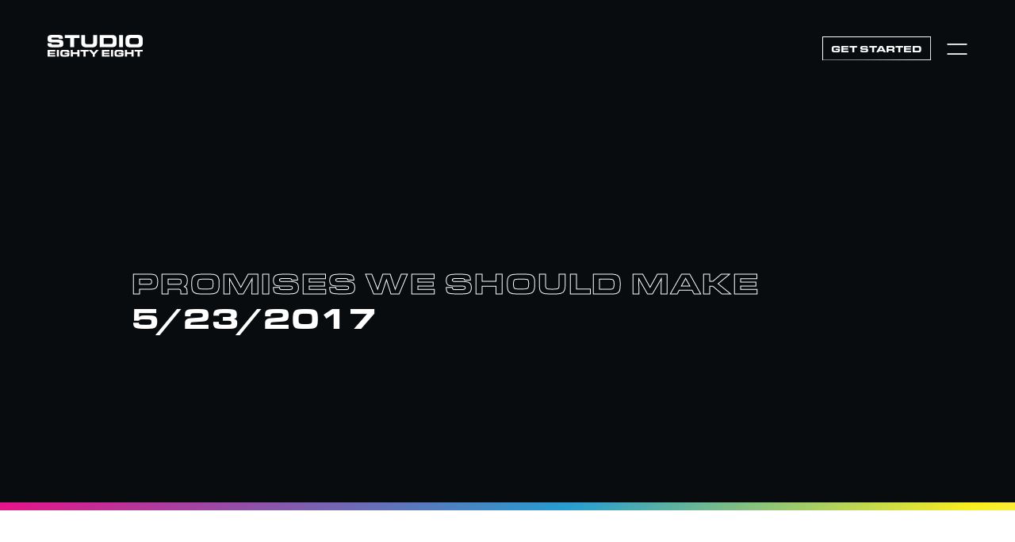

--- FILE ---
content_type: text/html
request_url: https://s8e8.com/podcast/promises-we-should-make-the-8e8-show-ep69
body_size: 13483
content:
<!DOCTYPE html><!-- Last Published: Tue Dec 16 2025 18:14:34 GMT+0000 (Coordinated Universal Time) --><html data-wf-domain="s8e8.com" data-wf-page="5f1ae8a7847d6c77d87eb0e7" data-wf-site="5e9f3f3cd043f116e7301a3f" data-wf-intellimize-customer-id="117840373" data-wf-collection="5f1ae8a7847d6c4acc7eb0e5" data-wf-item-slug="promises-we-should-make-the-8e8-show-ep69"><head><meta charset="utf-8"/><title>Promises We Should Make | The 8E8 Show</title><meta content="width=device-width, initial-scale=1" name="viewport"/><link href="https://cdn.prod.website-files.com/5e9f3f3cd043f116e7301a3f/css/s8e8-2020.shared.641ecc038.min.css" rel="stylesheet" type="text/css"/><link href="https://fonts.googleapis.com" rel="preconnect"/><link href="https://fonts.gstatic.com" rel="preconnect" crossorigin="anonymous"/><script src="https://ajax.googleapis.com/ajax/libs/webfont/1.6.26/webfont.js" type="text/javascript"></script><script type="text/javascript">WebFont.load({  google: {    families: ["Lato:100,100italic,300,300italic,400,400italic,700,700italic,900,900italic","Inter:300,regular,500,600,700,800,900,300italic,italic,500italic,600italic,700italic,800italic,900italic"]  }});</script><script src="https://use.typekit.net/osx3ijr.js" type="text/javascript"></script><script type="text/javascript">try{Typekit.load();}catch(e){}</script><script type="text/javascript">!function(o,c){var n=c.documentElement,t=" w-mod-";n.className+=t+"js",("ontouchstart"in o||o.DocumentTouch&&c instanceof DocumentTouch)&&(n.className+=t+"touch")}(window,document);</script><link href="https://cdn.prod.website-files.com/5e9f3f3cd043f116e7301a3f/5eb45042dea78509edb06194_s8e8fav.png" rel="shortcut icon" type="image/x-icon"/><link href="https://cdn.prod.website-files.com/5e9f3f3cd043f116e7301a3f/5e9f3f3cd043f152d4301a72_webclip.png" rel="apple-touch-icon"/><link href="https://s8e8.com/podcast/promises-we-should-make-the-8e8-show-ep69" rel="canonical"/><style>.anti-flicker, .anti-flicker * {visibility: hidden !important; opacity: 0 !important;}</style><style>[data-wf-hidden-variation], [data-wf-hidden-variation] * {
        display: none !important;
      }</style><script type="text/javascript">localStorage.removeItem('intellimize_opt_out_117840373'); if (localStorage.getItem('intellimize_data_tracking_type') !== 'always') { localStorage.setItem('intellimize_data_tracking_type', 'always'); }</script><script type="text/javascript">(function(e){var s={r:[]};e.wf={r:s.r,ready:t=>{s.r.push(t)}}})(window)</script><script type="text/javascript">(function(e,t,p){var n=document.documentElement,s={p:[],r:[]},u={p:s.p,r:s.r,push:function(e){s.p.push(e)},ready:function(e){s.r.push(e)}};e.intellimize=u,n.className+=" "+p,setTimeout(function(){n.className=n.className.replace(RegExp(" ?"+p),"")},t)})(window, 4000, 'anti-flicker')</script><link href="https://cdn.intellimize.co/snippet/117840373.js" rel="preload" as="script"/><script type="text/javascript">var wfClientScript=document.createElement("script");wfClientScript.src="https://cdn.intellimize.co/snippet/117840373.js",wfClientScript.async=!0,wfClientScript.onerror=function(){document.documentElement.className=document.documentElement.className.replace(RegExp(" ?anti-flicker"),"")},document.head.appendChild(wfClientScript);</script><link href="https://api.intellimize.co" rel="preconnect" crossorigin="true"/><link href="https://log.intellimize.co" rel="preconnect" crossorigin="true"/><link href="https://117840373.intellimizeio.com" rel="preconnect"/><script async="" src="https://www.googletagmanager.com/gtag/js?id=G-W1B8PNLE76"></script><script type="text/javascript">window.dataLayer = window.dataLayer || [];function gtag(){dataLayer.push(arguments);}gtag('set', 'developer_id.dZGVlNj', true);gtag('js', new Date());gtag('config', 'G-W1B8PNLE76');</script><script src="https://www.google.com/recaptcha/api.js" type="text/javascript"></script><link rel="preconnect" href="https://use.typekit.net">
<link rel="preconnect" href="https://assets.website-files.com">
<!-- WhatConverts Tracking Code -->
<script>var $wc_load=function(a){return  JSON.parse(JSON.stringify(a))},$wc_leads=$wc_leads||{doc:{url:$wc_load(document.URL),ref:$wc_load(document.referrer),search:$wc_load(location.search),hash:$wc_load(location.hash)}};</script>
<script src="//s.ksrndkehqnwntyxlhgto.com/83100.js"></script>
<!-- Facebook Pixel Code -->
<script>
  !function(f,b,e,v,n,t,s)
  {if(f.fbq)return;n=f.fbq=function(){n.callMethod?
  n.callMethod.apply(n,arguments):n.queue.push(arguments)};
  if(!f._fbq)f._fbq=n;n.push=n;n.loaded=!0;n.version='2.0';
  n.queue=[];t=b.createElement(e);t.async=!0;
  t.src=v;s=b.getElementsByTagName(e)[0];
  s.parentNode.insertBefore(t,s)}(window, document,'script',
  'https://connect.facebook.net/en_US/fbevents.js');
  fbq('init', '1511745369120734');
  fbq('track', 'PageView');
</script>
<noscript><img height="1" width="1" style="display:none"
  src="https://www.facebook.com/tr?id=1511745369120734&ev=PageView&noscript=1"
/></noscript>
<!-- End Facebook Pixel Code -->
<!-- Hotjar Tracking Code for https://s8e8.com -->
<script>
    (function(h,o,t,j,a,r){
        h.hj=h.hj||function(){(h.hj.q=h.hj.q||[]).push(arguments)};
        h._hjSettings={hjid:5205037,hjsv:6};
        a=o.getElementsByTagName('head')[0];
        r=o.createElement('script');r.async=1;
        r.src=t+h._hjSettings.hjid+j+h._hjSettings.hjsv;
        a.appendChild(r);
    })(window,document,'https://static.hotjar.com/c/hotjar-','.js?sv=');
</script>

<meta name="msvalidate.01" content="5444E9C92F6B27E87B106766F5B63D8F" />

<!-- Google Tag Manager -->
<script>(function(w,d,s,l,i){w[l]=w[l]||[];w[l].push({'gtm.start':
new Date().getTime(),event:'gtm.js'});var f=d.getElementsByTagName(s)[0],
j=d.createElement(s),dl=l!='dataLayer'?'&l='+l:'';j.async=true;j.src=
'https://www.googletagmanager.com/gtm.js?id='+i+dl;f.parentNode.insertBefore(j,f);
})(window,document,'script','dataLayer','GTM-5LCS79S');</script>
<!-- End Google Tag Manager -->

<!-- SplitType -->
<script defer src="https://unpkg.com/split-type"></script></head><body><div class="w-embed"><style>
.black-stroke {
  color: #090c0e;
  -webkit-text-fill-color: transparent; /* Will override color (regardless of order) */
  -webkit-text-stroke-width: 1px;
  -webkit-text-stroke-color: #090c0e;
}
.black-stroke-2px {
  color: #090c0e;
  -webkit-text-fill-color: transparent; /* Will override color (regardless of order) */
  -webkit-text-stroke-width: 2px;
  -webkit-text-stroke-color: #090c0e;
}
.white-stroke, .menu-link {
  color: #fff;
  -webkit-text-fill-color: transparent; /* Will override color (regardless of order) */
  -webkit-text-stroke-width: 1px;
  -webkit-text-stroke-color: #fff;
}
.menu-link.w--current{
   -webkit-text-fill-color:#fff;
   -webkit-text-stroke-width: 0px;
}
.white-stroke-2px {
  color: #fff;
  -webkit-text-fill-color: transparent; /* Will override color (regardless of order) */
  -webkit-text-stroke-width: 2px;
  -webkit-text-stroke-color: #fff;
}
.black-stroke-2px {
  color: #000;
  -webkit-text-fill-color: transparent; /* Will override color (regardless of order) */
  -webkit-text-stroke-width: 2px;
  -webkit-text-stroke-color: #000;
}
@media screen and (max-width: 768px) {
  .white-stroke-2px, .black-stroke-2px {
    -webkit-text-stroke-width: 1px;
  }
}
.blue-stroke {
  color: #29aae1;
  -webkit-text-fill-color: transparent; /* Will override color (regardless of order) */
  -webkit-text-stroke-width: 1px;
  -webkit-text-stroke-color: #29aae1;
}
.mag-stroke {
  color: #e71389;
  -webkit-text-fill-color: transparent; /* Will override color (regardless of order) */
  -webkit-text-stroke-width: 1px;
  -webkit-text-stroke-color: #e71389;
}
.yel-stroke{
  color: #f9ed1f;
  -webkit-text-fill-color: transparent; /* Will override color (regardless of order) */
  -webkit-text-stroke-width: 1px;
  -webkit-text-stroke-color: #f9ed1f;
}
.mask-holder, .cover, .imac{
	pointer-events: none;
}
.w-slider-dot.w-active{
	background:#000;
  border:#000 2px solid;
}
.w-slider-dot{
	background:TRANSPARENT;
  border:#000 2px solid;
  margin-right: 15px;
}
.headline-grad{
pointer-events: none;
}
.guide-minor-section{
outline:none !important;
}

.article>:first-child, .rt>:first-child{
	margin-top:0;
}
.article>:last-child, .rt>:last-child{
	margin-bottom:0;
}


.grow-wrap::after {
  content: attr(data-replicated-value) " ";
  white-space: pre-wrap;
  visibility: hidden;
}
.grow-wrap > textarea {
  resize: none;
  overflow: hidden;
}

.article hr{
  border-top: 1px solid #dadada;
  border-bottom: 0;
  margin-top: 1em;
  margin-bottom: 1em;
}
.article p + figure{
	margin-top: 2em;
}
.article p + div.w-embed, .article figure + div.w-embed{
	margin-top: 1em;
}
.article div.w-embed + figure{
	margin-top: 1em;
}
</style></div><div class="div-block-150"></div><nav data-wf--2020-navbar--variant="base" class="nav-bar show"><div class="extend"><div class="feat-flex"><a data-wf-native-id-path="7a441aa7-daab-49ac-e8b1-abf88e809628:3ea53fbe-9284-a4d2-0fec-14c3cc6f70d4" data-wf-ao-click-engagement-tracking="true" data-wf-element-id="3ea53fbe-9284-a4d2-0fec-14c3cc6f70d4" data-wf-component-context="%5B%7B%22componentId%22%3A%223ea53fbe-9284-a4d2-0fec-14c3cc6f70d2%22%2C%22instanceId%22%3A%227a441aa7-daab-49ac-e8b1-abf88e809628%22%7D%5D" href="/" class="link-block-12 w-inline-block"><img src="https://cdn.prod.website-files.com/5e9f3f3cd043f116e7301a3f/5ea1796c3db0d255fb7e17d9_studio%20eighty%20eight.svg" width="120" alt="Studio Eighty Eight" class="_100--w"/></a><img src="https://cdn.prod.website-files.com/5e9f3f3cd043f116e7301a3f/6925c3e778f8abdf1dbf1ef6_Group%2044%20(1).svg" loading="lazy" alt="" class="x-feat"/><img src="https://cdn.prod.website-files.com/plugins/Basic/assets/placeholder.60f9b1840c.svg" loading="lazy" alt="" class="feat-logo-container"/></div></div><div class="div-block-152"><a id="id-1a" data-w-id="3ea53fbe-9284-a4d2-0fec-14c3cc6f70d7" data-wf-native-id-path="7a441aa7-daab-49ac-e8b1-abf88e809628:3ea53fbe-9284-a4d2-0fec-14c3cc6f70d7" data-wf-ao-click-engagement-tracking="true" data-wf-element-id="3ea53fbe-9284-a4d2-0fec-14c3cc6f70d7" data-wf-component-context="%5B%7B%22componentId%22%3A%223ea53fbe-9284-a4d2-0fec-14c3cc6f70d2%22%2C%22instanceId%22%3A%227a441aa7-daab-49ac-e8b1-abf88e809628%22%7D%5D" href="/get-started" class="b-grad nav-cta w-inline-block"><div class="b-text nav-cta">Get Started</div><div class="grad-slider-inside-horiz nav-cta"></div></a><div class="div-block-192"><a data-w-id="3ea53fbe-9284-a4d2-0fec-14c3cc6f70db" data-wf-native-id-path="7a441aa7-daab-49ac-e8b1-abf88e809628:3ea53fbe-9284-a4d2-0fec-14c3cc6f70db" data-wf-ao-click-engagement-tracking="true" data-wf-element-id="3ea53fbe-9284-a4d2-0fec-14c3cc6f70db" data-wf-component-context="%5B%7B%22componentId%22%3A%223ea53fbe-9284-a4d2-0fec-14c3cc6f70d2%22%2C%22instanceId%22%3A%227a441aa7-daab-49ac-e8b1-abf88e809628%22%7D%5D" href="#" class="menu-button w-inline-block"><div data-is-ix2-target="1" class="lottie-animation" data-w-id="3ea53fbe-9284-a4d2-0fec-14c3cc6f70dc" data-animation-type="lottie" data-src="https://cdn.prod.website-files.com/5e9f3f3cd043f116e7301a3f/5ea179a98436ec553d5e44d0_lottieflow-menu-nav-07-ffffff-easey.json" data-loop="0" data-direction="1" data-autoplay="0" data-renderer="svg" data-default-duration="2.4791666666666665" data-duration="0" data-ix2-initial-state="0"></div></a><a data-w-id="beb66fbe-d66a-dbd7-67db-616905dab263" data-wf-native-id-path="7a441aa7-daab-49ac-e8b1-abf88e809628:beb66fbe-d66a-dbd7-67db-616905dab263" data-wf-ao-click-engagement-tracking="true" data-wf-element-id="beb66fbe-d66a-dbd7-67db-616905dab263" data-wf-component-context="%5B%7B%22componentId%22%3A%223ea53fbe-9284-a4d2-0fec-14c3cc6f70d2%22%2C%22instanceId%22%3A%227a441aa7-daab-49ac-e8b1-abf88e809628%22%7D%5D" href="#" class="menu-close w-inline-block"></a></div></div><div class="div-block-151"></div></nav><div class="div-block-150"></div><div class="div-block-222"><div class="c"><h1 class="white-stroke">Promises We Should Make</h1><h1 class="heading-100">5/23/2017</h1></div><div class="px-holder"><div style="background-image:none" class="px-image podcast-image"><div class="div-block-224"></div></div></div></div><div data-w-id="fd6694ee-90d1-6830-1a48-eb353a918208" class="grad-slider-horiz thick"><div class="grad-slider-inside-horiz"></div></div><div class="s white"><div class="c center"><h2 class="heading-97 black-stroke">May 23, 2017</h2><div class="div-block-221-copy"><div class="text-block-49">#</div><div class="text-block-49">69</div><div class="text-block-49">: </div><div class="text-block-49">Promises We Should Make</div></div><div class="html-embed-6 w-embed"><audio
        controls
        src="https://traffic.libsyn.com/secure/8e8show/Promises_We_Should_Make__The_8E8_Show_Ep69.mp3?dest-id=469793" style="width:100%">
            Your browser does not support the
            <code>audio</code> element.
    </audio></div><div class="div-block-225"><a href="#notes" data-wf-native-id-path="b73bd3dc-df21-326d-1465-d26a799cfbc4" data-wf-ao-click-engagement-tracking="true" data-wf-element-id="b73bd3dc-df21-326d-1465-d26a799cfbc4" class="b black-outline w-button">Read Show Notes</a><a href="#Message" data-wf-native-id-path="11149314-7501-3377-8028-9409a6ee45dd" data-wf-ao-click-engagement-tracking="true" data-wf-element-id="11149314-7501-3377-8028-9409a6ee45dd" class="b black-outline second w-condition-invisible w-button">Read Related Article</a></div></div></div><div id="articles" class="s articles"><div><h2 class="heading-98">Subscribe to the Podcast</h2><div class="div-block-223"><a data-wf-native-id-path="879135b4-6172-7dc2-aea0-e30beafb9a00" data-wf-ao-click-engagement-tracking="true" data-wf-element-id="879135b4-6172-7dc2-aea0-e30beafb9a00" href="https://podcasts.apple.com/us/podcast/the-8e8-show/id991056407" class="b w-button">Apple</a><a data-wf-native-id-path="879135b4-6172-7dc2-aea0-e30beafb9a02" data-wf-ao-click-engagement-tracking="true" data-wf-element-id="879135b4-6172-7dc2-aea0-e30beafb9a02" href="https://podcasts.google.com/feed/aHR0cHM6Ly84ZThzaG93LmxpYnN5bi5jb20vcnNz?sa=X&amp;ved=2ahUKEwiuv8GBlObqAhXzA50JHV9SB9sQ4aUDegQIARAC&amp;hl=en" class="b w-button">Google</a><a data-wf-native-id-path="879135b4-6172-7dc2-aea0-e30beafb9a04" data-wf-ao-click-engagement-tracking="true" data-wf-element-id="879135b4-6172-7dc2-aea0-e30beafb9a04" href="https://open.spotify.com/show/5m3lgsgoUuCWaNUwGPKiqZ" class="b w-button">Spotify</a><a data-wf-native-id-path="879135b4-6172-7dc2-aea0-e30beafb9a06" data-wf-ao-click-engagement-tracking="true" data-wf-element-id="879135b4-6172-7dc2-aea0-e30beafb9a06" href="https://www.stitcher.com/podcast/8e8-dental-marketing/the-8e8-dental-marketing-show" class="b w-button">Stitcher</a></div></div><div class="div-block-181"><div class="div-block-182"></div><div class="div-block-182 m"></div><div class="div-block-182 y"></div></div></div><div id="notes" class="s white"><div class="c"><h3 class="heading-99">Show Notes:</h3><div class="w-richtext"><p>On Episode 69 we talk about what promises a dental practice should be making.</p><p><br/></p><p><strong>Video Version -</strong></p><p><a href="http://bit.ly/8E8ep69" data-wf-native-id-path="8bfb2e59-dd3e-16b2-0310-05b32d01fd2f" data-wf-ao-click-engagement-tracking="true" data-wf-element-id="8bfb2e59-dd3e-16b2-0310-05b32d01fd2f">http://bit.ly/8E8ep69</a></p><p> </p><p><strong>Article -</strong></p><p>Flying the Friendly Skies - <a href="http://bit.ly/joshuascottUNITED" data-wf-native-id-path="d59c5a00-46c7-8d3f-9afd-2f2cf0ac0b9e" data-wf-ao-click-engagement-tracking="true" data-wf-element-id="d59c5a00-46c7-8d3f-9afd-2f2cf0ac0b9e">http://bit.ly/joshuascottUNITED</a></p><p> </p><p><strong>Music -</strong></p><p>Sweet Amnesia by KoKo (@djkokomusic)</p><p><a href="https://soundcloud.com/officialkokomusic/koko-emeryld-sweet-amnesia-1" data-wf-native-id-path="2f8047a5-6f05-e8cc-d262-40e418ac4a12" data-wf-ao-click-engagement-tracking="true" data-wf-element-id="2f8047a5-6f05-e8cc-d262-40e418ac4a12"> https://soundcloud.com/officialkokomusic/koko-emeryld-sweet-amnesia-1</a></p><p> </p><p><strong>iTunes Link</strong></p><p><a href="https://itunes.apple.com/us/podcast/the-8e8-dental-marketing-show/id991056407?mt=2" data-wf-native-id-path="2526246b-f574-7b43-386a-096cedbc8367" data-wf-ao-click-engagement-tracking="true" data-wf-element-id="2526246b-f574-7b43-386a-096cedbc8367"> https://itunes.apple.com/us/podcast/the-8e8-dental-marketing-show/id991056407?mt=2</a></p><p> </p><p><strong>Stitcher Link</strong></p><p><a href="http://www.stitcher.com/s?fid=65328&amp;refid=stpr" data-wf-native-id-path="ee3e1a7e-f575-63cb-8ae7-4c214024b5e7" data-wf-ao-click-engagement-tracking="true" data-wf-element-id="ee3e1a7e-f575-63cb-8ae7-4c214024b5e7">http://www.stitcher.com/s?fid=65328&amp;refid=stpr</a></p><p> </p><p>The 8E8 (pronounced “88”) Show is a regular YouTube podcast answering dentistry&#x27;s most important marketing questions. The show is hosted by Joshua Scott. Learn more about his approach to marketing at http://joshuascott.com.</p></div></div></div><div class="section-11"><div class="div-block-138-copy"><div class="div-block-139"><div data-w-id="df7eaf42-b80f-a64c-f994-8551359732de" class="div-block-141"></div><div data-w-id="df7eaf42-b80f-a64c-f994-8551359732df" class="div-block-141 m"></div><div data-w-id="df7eaf42-b80f-a64c-f994-8551359732e0" class="div-block-141 c"></div></div><div><h2 class="heading-52-copy">Your Story Is Worth It.</h2></div><div class="div-block-139"><div data-w-id="df7eaf42-b80f-a64c-f994-8551359732e5" class="div-block-141-copy"></div><div data-w-id="df7eaf42-b80f-a64c-f994-8551359732e6" class="div-block-141-copy m"></div><div data-w-id="df7eaf42-b80f-a64c-f994-8551359732e7" class="div-block-141-copy c"></div></div></div><div class="div-block-142"><a id="id-1e" data-w-id="df7eaf42-b80f-a64c-f994-8551359732e9" data-wf-native-id-path="c3f4cfff-bfdc-e221-4991-93e9d1683473:df7eaf42-b80f-a64c-f994-8551359732e9" data-wf-ao-click-engagement-tracking="true" data-wf-element-id="df7eaf42-b80f-a64c-f994-8551359732e9" data-wf-component-context="%5B%7B%22componentId%22%3A%22df7eaf42-b80f-a64c-f994-8551359732db%22%2C%22instanceId%22%3A%22c3f4cfff-bfdc-e221-4991-93e9d1683473%22%7D%5D" href="/get-started" class="b white-outline w-inline-block"><div>Get Started</div></a></div></div><div data-wf--2020-footer--variant="base" class="section-12"><div class="div-block-143"><div class="div-block-145"><a data-wf-native-id-path="93d60964-26b9-bde7-273b-b47d35488a8a:a6168d1c-deae-15e5-d90f-996d67bdc135" data-wf-ao-click-engagement-tracking="true" data-wf-element-id="a6168d1c-deae-15e5-d90f-996d67bdc135" data-wf-component-context="%5B%7B%22componentId%22%3A%22a6168d1c-deae-15e5-d90f-996d67bdc132%22%2C%22instanceId%22%3A%2293d60964-26b9-bde7-273b-b47d35488a8a%22%7D%5D" href="/" class="link-block-9 w-inline-block"><img src="https://cdn.prod.website-files.com/5e9f3f3cd043f116e7301a3f/5ea090b487716617969bfc94_s8e8%20footer.webp" width="123.5" alt="S8E8 Studio EightyEight"/></a></div><div class="div-block-144"><p class="paragraph-76"><a href="/contact" data-wf-native-id-path="93d60964-26b9-bde7-273b-b47d35488a8a:5dfe939b-cbec-480c-4918-c408bf4d7c60" data-wf-ao-click-engagement-tracking="true" data-wf-element-id="5dfe939b-cbec-480c-4918-c408bf4d7c60" data-wf-component-context="%5B%7B%22componentId%22%3A%22a6168d1c-deae-15e5-d90f-996d67bdc132%22%2C%22instanceId%22%3A%2293d60964-26b9-bde7-273b-b47d35488a8a%22%7D%5D" class="footer-link">Contact Us</a> • <a href="/about" data-wf-native-id-path="93d60964-26b9-bde7-273b-b47d35488a8a:f6b39574-721e-967f-1112-5111ac5d55d5" data-wf-ao-click-engagement-tracking="true" data-wf-element-id="f6b39574-721e-967f-1112-5111ac5d55d5" data-wf-component-context="%5B%7B%22componentId%22%3A%22a6168d1c-deae-15e5-d90f-996d67bdc132%22%2C%22instanceId%22%3A%2293d60964-26b9-bde7-273b-b47d35488a8a%22%7D%5D" class="footer-link">About</a> •<!-- --> <a href="/articles" data-wf-native-id-path="93d60964-26b9-bde7-273b-b47d35488a8a:cc920e13-a24f-9072-2e6b-bba97c1048d0" data-wf-ao-click-engagement-tracking="true" data-wf-element-id="cc920e13-a24f-9072-2e6b-bba97c1048d0" data-wf-component-context="%5B%7B%22componentId%22%3A%22a6168d1c-deae-15e5-d90f-996d67bdc132%22%2C%22instanceId%22%3A%2293d60964-26b9-bde7-273b-b47d35488a8a%22%7D%5D" class="footer-link">Articles</a> • <a href="/work" data-wf-native-id-path="93d60964-26b9-bde7-273b-b47d35488a8a:f17a1a54-42f1-7fd3-6355-2e94501f58c0" data-wf-ao-click-engagement-tracking="true" data-wf-element-id="f17a1a54-42f1-7fd3-6355-2e94501f58c0" data-wf-component-context="%5B%7B%22componentId%22%3A%22a6168d1c-deae-15e5-d90f-996d67bdc132%22%2C%22instanceId%22%3A%2293d60964-26b9-bde7-273b-b47d35488a8a%22%7D%5D" class="footer-link">Jobs</a> • <a href="#" data-w-id="4c45fabb-a7e5-aae3-42cd-b4272096eaba" data-wf-native-id-path="93d60964-26b9-bde7-273b-b47d35488a8a:4c45fabb-a7e5-aae3-42cd-b4272096eaba" data-wf-ao-click-engagement-tracking="true" data-wf-element-id="4c45fabb-a7e5-aae3-42cd-b4272096eaba" data-wf-component-context="%5B%7B%22componentId%22%3A%22a6168d1c-deae-15e5-d90f-996d67bdc132%22%2C%22instanceId%22%3A%2293d60964-26b9-bde7-273b-b47d35488a8a%22%7D%5D" class="footer-link">Join Our Email List</a></p></div><div class="div-block-293"><div class="div-block-146 soc fb"><a data-wf-native-id-path="93d60964-26b9-bde7-273b-b47d35488a8a:9ce0eb7a-3d4a-47a4-238c-5de12d1e7e80" data-wf-ao-click-engagement-tracking="true" data-wf-element-id="9ce0eb7a-3d4a-47a4-238c-5de12d1e7e80" data-wf-component-context="%5B%7B%22componentId%22%3A%22a6168d1c-deae-15e5-d90f-996d67bdc132%22%2C%22instanceId%22%3A%2293d60964-26b9-bde7-273b-b47d35488a8a%22%7D%5D" href="https://www.facebook.com/pg/Studio8E8/" class="link-block-9 w-inline-block"><img src="https://cdn.prod.website-files.com/5e9f3f3cd043f116e7301a3f/5ea091bcb24d638d5af6c990_fb.webp" width="16" alt="Facebook"/></a></div><div class="div-block-146 soc ig"><a data-wf-native-id-path="93d60964-26b9-bde7-273b-b47d35488a8a:a6168d1c-deae-15e5-d90f-996d67bdc13c" data-wf-ao-click-engagement-tracking="true" data-wf-element-id="a6168d1c-deae-15e5-d90f-996d67bdc13c" data-wf-component-context="%5B%7B%22componentId%22%3A%22a6168d1c-deae-15e5-d90f-996d67bdc132%22%2C%22instanceId%22%3A%2293d60964-26b9-bde7-273b-b47d35488a8a%22%7D%5D" href="https://www.instagram.com/studio8e8" class="link-block-9 w-inline-block"><img src="https://cdn.prod.website-files.com/5e9f3f3cd043f116e7301a3f/5ea091a7e13dfa1805ed8729_ig.webp" width="36" alt="Instagram"/></a></div><div class="div-block-146 soc tiktok"><a data-wf-native-id-path="93d60964-26b9-bde7-273b-b47d35488a8a:a6168d1c-deae-15e5-d90f-996d67bdc139" data-wf-ao-click-engagement-tracking="true" data-wf-element-id="a6168d1c-deae-15e5-d90f-996d67bdc139" data-wf-component-context="%5B%7B%22componentId%22%3A%22a6168d1c-deae-15e5-d90f-996d67bdc132%22%2C%22instanceId%22%3A%2293d60964-26b9-bde7-273b-b47d35488a8a%22%7D%5D" href="https://www.tiktok.com/@studio8e8/" class="link-block-9 w-inline-block"><img src="https://cdn.prod.website-files.com/5e9f3f3cd043f116e7301a3f/644c052b38ac80eddde89bb1_TikTok.svg" width="16" alt="TikTok" class="tiktok-logo"/></a></div></div><div class="div-block-146 addr"><div class="text-block-39">8111 Smiths Mill Rd.<br/>New Albany, Ohio 43054<br/>© 2020-2025<br/></div></div></div><div class="menu"><div class="div-block-189"><a data-wf-native-id-path="93d60964-26b9-bde7-273b-b47d35488a8a:c6abd35f-aaae-8a82-783b-bf8083d01860" data-wf-ao-click-engagement-tracking="true" data-wf-element-id="c6abd35f-aaae-8a82-783b-bf8083d01860" data-wf-component-context="%5B%7B%22componentId%22%3A%22a6168d1c-deae-15e5-d90f-996d67bdc132%22%2C%22instanceId%22%3A%2293d60964-26b9-bde7-273b-b47d35488a8a%22%7D%5D" href="/" class="menu-link w-inline-block"><div>Home</div></a><a data-wf-native-id-path="93d60964-26b9-bde7-273b-b47d35488a8a:4772993f-30a2-c00d-12ad-89fa3813007d" data-wf-ao-click-engagement-tracking="true" data-wf-element-id="4772993f-30a2-c00d-12ad-89fa3813007d" data-wf-component-context="%5B%7B%22componentId%22%3A%22a6168d1c-deae-15e5-d90f-996d67bdc132%22%2C%22instanceId%22%3A%2293d60964-26b9-bde7-273b-b47d35488a8a%22%7D%5D" href="/about" class="menu-link w-inline-block"><div>About Us</div></a><a data-wf-native-id-path="93d60964-26b9-bde7-273b-b47d35488a8a:ca1a660e-928e-ef70-7bd5-81ad766835ed" data-wf-ao-click-engagement-tracking="true" data-wf-element-id="ca1a660e-928e-ef70-7bd5-81ad766835ed" data-wf-component-context="%5B%7B%22componentId%22%3A%22a6168d1c-deae-15e5-d90f-996d67bdc132%22%2C%22instanceId%22%3A%2293d60964-26b9-bde7-273b-b47d35488a8a%22%7D%5D" href="/portfolio" class="menu-link temp-hide w-inline-block"><div>Our Portfolio</div></a><a data-wf-native-id-path="93d60964-26b9-bde7-273b-b47d35488a8a:5f92a6a8-2644-7ea0-b271-6aa26fbbebe6" data-wf-ao-click-engagement-tracking="true" data-wf-element-id="5f92a6a8-2644-7ea0-b271-6aa26fbbebe6" data-wf-component-context="%5B%7B%22componentId%22%3A%22a6168d1c-deae-15e5-d90f-996d67bdc132%22%2C%22instanceId%22%3A%2293d60964-26b9-bde7-273b-b47d35488a8a%22%7D%5D" href="/process" class="menu-link w-inline-block"><div>Our Process</div></a><a data-wf-native-id-path="93d60964-26b9-bde7-273b-b47d35488a8a:12888546-be09-d0a4-c835-6c4ac1ee7a6d" data-wf-ao-click-engagement-tracking="true" data-wf-element-id="12888546-be09-d0a4-c835-6c4ac1ee7a6d" data-wf-component-context="%5B%7B%22componentId%22%3A%22a6168d1c-deae-15e5-d90f-996d67bdc132%22%2C%22instanceId%22%3A%2293d60964-26b9-bde7-273b-b47d35488a8a%22%7D%5D" href="#" class="menu-link do w-inline-block"><div>What We Do</div></a><a data-wf-native-id-path="93d60964-26b9-bde7-273b-b47d35488a8a:ebc6f9dd-fa93-d769-2a25-18395940fd83" data-wf-ao-click-engagement-tracking="true" data-wf-element-id="ebc6f9dd-fa93-d769-2a25-18395940fd83" data-wf-component-context="%5B%7B%22componentId%22%3A%22a6168d1c-deae-15e5-d90f-996d67bdc132%22%2C%22instanceId%22%3A%2293d60964-26b9-bde7-273b-b47d35488a8a%22%7D%5D" href="#" class="menu-link who w-inline-block"><div>Who We Work With</div></a><a data-w-id="cb19a4cd-e9f7-3eea-90a3-0fb9435c4dd3" data-wf-native-id-path="93d60964-26b9-bde7-273b-b47d35488a8a:cb19a4cd-e9f7-3eea-90a3-0fb9435c4dd3" data-wf-ao-click-engagement-tracking="true" data-wf-element-id="cb19a4cd-e9f7-3eea-90a3-0fb9435c4dd3" data-wf-component-context="%5B%7B%22componentId%22%3A%22a6168d1c-deae-15e5-d90f-996d67bdc132%22%2C%22instanceId%22%3A%2293d60964-26b9-bde7-273b-b47d35488a8a%22%7D%5D" href="#" class="menu-link marketing-sources w-inline-block"><div>Resources</div></a><a id="id-1d" data-wf-native-id-path="93d60964-26b9-bde7-273b-b47d35488a8a:c746aba3-2fcb-eadb-0265-6158bcbeffce" data-wf-ao-click-engagement-tracking="true" data-wf-element-id="c746aba3-2fcb-eadb-0265-6158bcbeffce" data-wf-component-context="%5B%7B%22componentId%22%3A%22a6168d1c-deae-15e5-d90f-996d67bdc132%22%2C%22instanceId%22%3A%2293d60964-26b9-bde7-273b-b47d35488a8a%22%7D%5D" href="/contact" class="menu-link w-inline-block"><div>Contact</div></a></div></div><div data-ix="email-init" class="schedule"><div class="schedule-inside w-clearfix"><a data-w-id="7f0344ae-86da-31ee-f7ad-f6b2daf71940" data-wf-native-id-path="93d60964-26b9-bde7-273b-b47d35488a8a:7f0344ae-86da-31ee-f7ad-f6b2daf71940" data-wf-ao-click-engagement-tracking="true" data-wf-element-id="7f0344ae-86da-31ee-f7ad-f6b2daf71940" data-wf-component-context="%5B%7B%22componentId%22%3A%22a6168d1c-deae-15e5-d90f-996d67bdc132%22%2C%22instanceId%22%3A%2293d60964-26b9-bde7-273b-b47d35488a8a%22%7D%5D" href="#" class="button-2-copy w-inline-block"><img src="https://cdn.prod.website-files.com/5e9f3f3cd043f116e7301a3f/5eb2b958ddb2594cc98d1bc1_times-white.svg" width="20" alt="Close"/></a><h2 class="heading-9-copy">Get Started</h2><div class="div-block-190"><div data-w-id="36e5377b-3e46-8af1-f8dc-eb4ba2d9f302" class="grad-slider-horiz"><div class="grad-slider-inside-horiz"></div></div></div><div class="text-block-79">We&#x27;d love to set up a Zoom meeting to chat about your marketing! Please choose a time that you will be in front of a computer/tablet. Not ready for a call? <a href="#" data-w-id="d3a48d5a-d5f7-5d55-f17c-18c706a840c5" data-wf-native-id-path="93d60964-26b9-bde7-273b-b47d35488a8a:d3a48d5a-d5f7-5d55-f17c-18c706a840c5" data-wf-ao-click-engagement-tracking="true" data-wf-element-id="d3a48d5a-d5f7-5d55-f17c-18c706a840c5" data-wf-component-context="%5B%7B%22componentId%22%3A%22a6168d1c-deae-15e5-d90f-996d67bdc132%22%2C%22instanceId%22%3A%2293d60964-26b9-bde7-273b-b47d35488a8a%22%7D%5D" class="link-20"><span>Send us an email instead</span></a><span>.</span></div><div class="affiliate-info affiliate-flex"><div class="div-block-236"><div class="text-block-53">S8E8 + </div><div class="text-block-52 affiliate-name">Affiliate</div></div><div class="text-block-54 affiliate-offer">Offer Details</div></div><div class="w-embed w-script"><!-- Calendly inline widget begin -->
<div class="calendly-inline-widget" data-url="https://calendly.com/d/cwy8-22q-fkv/discovery-meeting?hide_event_type_details=1&hide_gdpr_banner=1&background_color=353535&text_color=ffffff&primary_color=e71389" style="min-width:320px;height:700px;"></div>
<script type="text/javascript" src="https://assets.calendly.com/assets/external/widget.js" async></script>
<!-- Calendly inline widget end --></div></div></div><div data-ix="email-init" class="email"><div class="div-block-16 w-clearfix"><a data-w-id="3e737ef1-f850-7141-e810-ffbbaa0b9159" data-wf-native-id-path="93d60964-26b9-bde7-273b-b47d35488a8a:3e737ef1-f850-7141-e810-ffbbaa0b9159" data-wf-ao-click-engagement-tracking="true" data-wf-element-id="3e737ef1-f850-7141-e810-ffbbaa0b9159" data-wf-component-context="%5B%7B%22componentId%22%3A%22a6168d1c-deae-15e5-d90f-996d67bdc132%22%2C%22instanceId%22%3A%2293d60964-26b9-bde7-273b-b47d35488a8a%22%7D%5D" href="#" class="button-2-copy w-inline-block"><img src="https://cdn.prod.website-files.com/5e9f3f3cd043f116e7301a3f/5eb2b958ddb2594cc98d1bc1_times-white.svg" width="20" alt="Close"/></a><h2 class="heading-9-copy">Contact Us</h2><div class="div-block-190"><div data-w-id="3e737ef1-f850-7141-e810-ffbbaa0b915e" class="grad-slider-horiz"><div class="grad-slider-inside-horiz"></div></div></div><div class="form-wrapper w-form"><form id="wf-form-Contact" name="wf-form-Contact" data-name="Contact" method="get" class="form-6" data-wf-page-id="5f1ae8a7847d6c77d87eb0e7" data-wf-element-id="3e737ef1-f850-7141-e810-ffbbaa0b9161"><input class="text-field w-input" maxlength="256" name="Name" data-name="Name" placeholder="First &amp; Last Name" type="text" id="Name-3"/><input class="text-field w-input" maxlength="256" name="Practice" data-name="Practice" placeholder="Name of Practice or Business" type="text" id="Practice"/><select id="Type" name="Type" data-name="Type" required="" class="text-field select w-select"><option value="">Which describes you best?</option><option value="General Dentist">General/Family Practice</option><option value="Specialist">Specialist</option><option value="DSO/Group">DSO/Group</option><option value="Dental Brand">Dental Brand</option><option value="Other Business">Other Business</option></select><input class="text-field w-input" maxlength="256" name="Locations" data-name="Locations" placeholder="How many locations do you have?" type="number" id="Locations" required=""/><div class="div-block-88"><input class="text-field em w-input" maxlength="256" name="Email" data-name="Email" placeholder="Email Address" type="email" id="Email-7" required=""/><input class="text-field ph w-input" maxlength="256" name="Phone" data-name="Phone" placeholder="Phone Number" type="text" id="Phone-3" required=""/></div><div class="div-block-87"><input class="text-field ci w-input" maxlength="256" name="City" data-name="City" placeholder="City" type="text" id="City-3" required=""/><input class="text-field st w-input" maxlength="256" name="State" data-name="State" placeholder="State" type="text" id="State-3" required=""/></div><textarea id="Message-3" name="Message" maxlength="5000" data-name="Message" placeholder="How can we help you?" class="text-field textarea w-input"></textarea><div class="code-embed-4 w-embed">This site is protected by reCAPTCHA and the Google
    <a href="https://policies.google.com/privacy">Privacy Policy</a> and
    <a href="https://policies.google.com/terms">Terms of Service</a> apply.</div><input class="text-field-7 w-input" maxlength="256" name="Page" data-name="Page" placeholder="Page" rel="page" type="text" id="Page"/><input class="text-field-7 w-input" maxlength="256" name="Source" data-name="Source" placeholder="Source" rel="source" type="text" id="Source-2"/><input class="text-field-7 w-input" maxlength="256" name="Medium" data-name="Medium" placeholder="Medium" rel="medium" type="text" id="Medium"/><div data-callback="reSubmit" data-size="invisible" data-sitekey="6LethOMqAAAAAIaNEIyX3ovyPeRIaW_jV6qkj3Au" class="w-form-formrecaptcha invisible-recaptcha g-recaptcha g-recaptcha-error g-recaptcha-disabled"></div><div class="div-block-17-copy"><input class="b solid-white w-button" data-wf-component-context="%5B%7B%22componentId%22%3A%22a6168d1c-deae-15e5-d90f-996d67bdc132%22%2C%22instanceId%22%3A%2293d60964-26b9-bde7-273b-b47d35488a8a%22%7D%5D" data-wf-element-id="3e737ef1-f850-7141-e810-ffbbaa0b916c" data-wait="Please wait..." type="submit" id="id-00" data-wf-native-id-path="93d60964-26b9-bde7-273b-b47d35488a8a:3e737ef1-f850-7141-e810-ffbbaa0b916c" data-wf-ao-click-engagement-tracking="true" value="Send"/></div></form><div id="contact-success" class="success-message w-form-done"><div class="success-email"><h2 class="heading-74">THanks!</h2><div class="text-block-45">Your message has been sent.<br/>We&#x27;ll be in touch soon.</div><a href="#" data-ix="email-close" data-w-id="3e737ef1-f850-7141-e810-ffbbaa0b9175" data-wf-native-id-path="93d60964-26b9-bde7-273b-b47d35488a8a:3e737ef1-f850-7141-e810-ffbbaa0b9175" data-wf-ao-click-engagement-tracking="true" data-wf-element-id="3e737ef1-f850-7141-e810-ffbbaa0b9175" data-wf-component-context="%5B%7B%22componentId%22%3A%22a6168d1c-deae-15e5-d90f-996d67bdc132%22%2C%22instanceId%22%3A%2293d60964-26b9-bde7-273b-b47d35488a8a%22%7D%5D" class="b white-outline w-button">Ok</a></div></div><div class="w-form-fail"><div>Oops! Something went wrong while submitting the form</div></div></div></div></div><div class="solutions-modal"><div class="half-container sol-list"><div class="div-block-204"><a data-w-id="88b2804c-0add-943e-ee8b-e0b42ccbf569" data-wf-native-id-path="93d60964-26b9-bde7-273b-b47d35488a8a:88b2804c-0add-943e-ee8b-e0b42ccbf569" data-wf-ao-click-engagement-tracking="true" data-wf-element-id="88b2804c-0add-943e-ee8b-e0b42ccbf569" data-wf-component-context="%5B%7B%22componentId%22%3A%22a6168d1c-deae-15e5-d90f-996d67bdc132%22%2C%22instanceId%22%3A%2293d60964-26b9-bde7-273b-b47d35488a8a%22%7D%5D" href="#" class="link-block-11 ind w-inline-block"><img width="14" src="https://cdn.prod.website-files.com/5e9f3f3cd043f116e7301a3f/5ec548fa3a09a65574e7b96f_angle-left-white.svg" alt="arrow"/></a><h2 class="heading-81">We work with...<span class="black-stroke"></span></h2></div><div class="w-layout-grid grid-3"><a data-wf-native-id-path="93d60964-26b9-bde7-273b-b47d35488a8a:4ee9d45c-48d7-cac1-47b1-654dbcaf353b:cb022255-9549-e2b5-b09c-c4f939fea31a" data-wf-ao-click-engagement-tracking="true" data-wf-element-id="cb022255-9549-e2b5-b09c-c4f939fea31a" data-wf-component-context="%5B%7B%22componentId%22%3A%22a6168d1c-deae-15e5-d90f-996d67bdc132%22%2C%22instanceId%22%3A%2293d60964-26b9-bde7-273b-b47d35488a8a%22%7D%2C%7B%22componentId%22%3A%22cb022255-9549-e2b5-b09c-c4f939fea319%22%2C%22instanceId%22%3A%224ee9d45c-48d7-cac1-47b1-654dbcaf353b%22%7D%5D" href="/dental-marketing/general-family-dental-practices" class="b solid-white sol w-button">General &amp; Family Practices</a><a data-wf-native-id-path="93d60964-26b9-bde7-273b-b47d35488a8a:4ee9d45c-48d7-cac1-47b1-654dbcaf353b:cb022255-9549-e2b5-b09c-c4f939fea31c" data-wf-ao-click-engagement-tracking="true" data-wf-element-id="cb022255-9549-e2b5-b09c-c4f939fea31c" data-wf-component-context="%5B%7B%22componentId%22%3A%22a6168d1c-deae-15e5-d90f-996d67bdc132%22%2C%22instanceId%22%3A%2293d60964-26b9-bde7-273b-b47d35488a8a%22%7D%2C%7B%22componentId%22%3A%22cb022255-9549-e2b5-b09c-c4f939fea319%22%2C%22instanceId%22%3A%224ee9d45c-48d7-cac1-47b1-654dbcaf353b%22%7D%5D" href="/dental-marketing/start-up-practices" class="b solid-white sol w-button">Startups</a><a data-wf-native-id-path="93d60964-26b9-bde7-273b-b47d35488a8a:4ee9d45c-48d7-cac1-47b1-654dbcaf353b:cb022255-9549-e2b5-b09c-c4f939fea31e" data-wf-ao-click-engagement-tracking="true" data-wf-element-id="cb022255-9549-e2b5-b09c-c4f939fea31e" data-wf-component-context="%5B%7B%22componentId%22%3A%22a6168d1c-deae-15e5-d90f-996d67bdc132%22%2C%22instanceId%22%3A%2293d60964-26b9-bde7-273b-b47d35488a8a%22%7D%2C%7B%22componentId%22%3A%22cb022255-9549-e2b5-b09c-c4f939fea319%22%2C%22instanceId%22%3A%224ee9d45c-48d7-cac1-47b1-654dbcaf353b%22%7D%5D" href="/dental-marketing/pediatric-dentists" class="b solid-white sol w-button">Pediatric Dentists</a><a data-wf-native-id-path="93d60964-26b9-bde7-273b-b47d35488a8a:4ee9d45c-48d7-cac1-47b1-654dbcaf353b:cb022255-9549-e2b5-b09c-c4f939fea320" data-wf-ao-click-engagement-tracking="true" data-wf-element-id="cb022255-9549-e2b5-b09c-c4f939fea320" data-wf-component-context="%5B%7B%22componentId%22%3A%22a6168d1c-deae-15e5-d90f-996d67bdc132%22%2C%22instanceId%22%3A%2293d60964-26b9-bde7-273b-b47d35488a8a%22%7D%2C%7B%22componentId%22%3A%22cb022255-9549-e2b5-b09c-c4f939fea319%22%2C%22instanceId%22%3A%224ee9d45c-48d7-cac1-47b1-654dbcaf353b%22%7D%5D" href="/dental-marketing/orthodontic-practices" class="b solid-white sol w-button">Orthodontists</a><a data-wf-native-id-path="93d60964-26b9-bde7-273b-b47d35488a8a:4ee9d45c-48d7-cac1-47b1-654dbcaf353b:cb022255-9549-e2b5-b09c-c4f939fea322" data-wf-ao-click-engagement-tracking="true" data-wf-element-id="cb022255-9549-e2b5-b09c-c4f939fea322" data-wf-component-context="%5B%7B%22componentId%22%3A%22a6168d1c-deae-15e5-d90f-996d67bdc132%22%2C%22instanceId%22%3A%2293d60964-26b9-bde7-273b-b47d35488a8a%22%7D%2C%7B%22componentId%22%3A%22cb022255-9549-e2b5-b09c-c4f939fea319%22%2C%22instanceId%22%3A%224ee9d45c-48d7-cac1-47b1-654dbcaf353b%22%7D%5D" href="/dental-marketing/group-practices-and-dsos" class="b solid-white sol w-button">Group Practices &amp; DSO&#x27;s</a><a data-wf-native-id-path="93d60964-26b9-bde7-273b-b47d35488a8a:4ee9d45c-48d7-cac1-47b1-654dbcaf353b:cb022255-9549-e2b5-b09c-c4f939fea324" data-wf-ao-click-engagement-tracking="true" data-wf-element-id="cb022255-9549-e2b5-b09c-c4f939fea324" data-wf-component-context="%5B%7B%22componentId%22%3A%22a6168d1c-deae-15e5-d90f-996d67bdc132%22%2C%22instanceId%22%3A%2293d60964-26b9-bde7-273b-b47d35488a8a%22%7D%2C%7B%22componentId%22%3A%22cb022255-9549-e2b5-b09c-c4f939fea319%22%2C%22instanceId%22%3A%224ee9d45c-48d7-cac1-47b1-654dbcaf353b%22%7D%5D" href="/dental-marketing/surgical-restorative" class="b solid-white sol w-button">Surgical &amp; Restorative Practices</a><a data-wf-native-id-path="93d60964-26b9-bde7-273b-b47d35488a8a:4ee9d45c-48d7-cac1-47b1-654dbcaf353b:cb022255-9549-e2b5-b09c-c4f939fea326" data-wf-ao-click-engagement-tracking="true" data-wf-element-id="cb022255-9549-e2b5-b09c-c4f939fea326" data-wf-component-context="%5B%7B%22componentId%22%3A%22a6168d1c-deae-15e5-d90f-996d67bdc132%22%2C%22instanceId%22%3A%2293d60964-26b9-bde7-273b-b47d35488a8a%22%7D%2C%7B%22componentId%22%3A%22cb022255-9549-e2b5-b09c-c4f939fea319%22%2C%22instanceId%22%3A%224ee9d45c-48d7-cac1-47b1-654dbcaf353b%22%7D%5D" href="/dental-marketing/thought-leaders-personal-brands" class="b solid-white sol w-button">Thought Leaders &amp; Personal Brands</a></div></div></div><div class="marketing-modal"><div class="half-container marketing-list"><div class="div-block-204"><a data-w-id="de42e314-40a6-c088-6094-e4f3d3179878" data-wf-native-id-path="93d60964-26b9-bde7-273b-b47d35488a8a:de42e314-40a6-c088-6094-e4f3d3179878" data-wf-ao-click-engagement-tracking="true" data-wf-element-id="de42e314-40a6-c088-6094-e4f3d3179878" data-wf-component-context="%5B%7B%22componentId%22%3A%22a6168d1c-deae-15e5-d90f-996d67bdc132%22%2C%22instanceId%22%3A%2293d60964-26b9-bde7-273b-b47d35488a8a%22%7D%5D" href="#" class="link-block-11 ind w-inline-block"><img width="14" src="https://cdn.prod.website-files.com/5e9f3f3cd043f116e7301a3f/5ec548fa3a09a65574e7b96f_angle-left-white.svg" alt="arrow"/></a><h2 class="heading-81">Main Menu...</h2></div><div class="w-layout-grid grid-3"><a data-wf-native-id-path="93d60964-26b9-bde7-273b-b47d35488a8a:729fa2bf-54c8-56d1-6bd4-8b882927b660:0f9bbb4c-239c-e9a5-02cb-764ec7bad00d" data-wf-ao-click-engagement-tracking="true" data-wf-element-id="0f9bbb4c-239c-e9a5-02cb-764ec7bad00d" data-wf-component-context="%5B%7B%22componentId%22%3A%22a6168d1c-deae-15e5-d90f-996d67bdc132%22%2C%22instanceId%22%3A%2293d60964-26b9-bde7-273b-b47d35488a8a%22%7D%2C%7B%22componentId%22%3A%220f9bbb4c-239c-e9a5-02cb-764ec7bad00c%22%2C%22instanceId%22%3A%22729fa2bf-54c8-56d1-6bd4-8b882927b660%22%7D%5D" href="/articles" class="b solid-white sol w-button">Trade Secrets Articles</a><a data-wf-native-id-path="93d60964-26b9-bde7-273b-b47d35488a8a:729fa2bf-54c8-56d1-6bd4-8b882927b660:0f9bbb4c-239c-e9a5-02cb-764ec7bad00f" data-wf-ao-click-engagement-tracking="true" data-wf-element-id="0f9bbb4c-239c-e9a5-02cb-764ec7bad00f" data-wf-component-context="%5B%7B%22componentId%22%3A%22a6168d1c-deae-15e5-d90f-996d67bdc132%22%2C%22instanceId%22%3A%2293d60964-26b9-bde7-273b-b47d35488a8a%22%7D%2C%7B%22componentId%22%3A%220f9bbb4c-239c-e9a5-02cb-764ec7bad00c%22%2C%22instanceId%22%3A%22729fa2bf-54c8-56d1-6bd4-8b882927b660%22%7D%5D" href="/dental-marketing-guide" class="b solid-white sol w-button">The Ultimate Guide to Dental Marketing</a></div></div></div><div class="services-modal"><div class="half-container sol-list"><div class="div-block-204"><a data-w-id="dc0bbd8f-f77c-9e13-d9c2-0c687b5b8799" data-wf-native-id-path="93d60964-26b9-bde7-273b-b47d35488a8a:dc0bbd8f-f77c-9e13-d9c2-0c687b5b8799" data-wf-ao-click-engagement-tracking="true" data-wf-element-id="dc0bbd8f-f77c-9e13-d9c2-0c687b5b8799" data-wf-component-context="%5B%7B%22componentId%22%3A%22a6168d1c-deae-15e5-d90f-996d67bdc132%22%2C%22instanceId%22%3A%2293d60964-26b9-bde7-273b-b47d35488a8a%22%7D%5D" href="#" class="link-block-11 sol w-inline-block"><img width="14" src="https://cdn.prod.website-files.com/5e9f3f3cd043f116e7301a3f/5ec548fa3a09a65574e7b96f_angle-left-white.svg" alt="arrow"/></a><h2 class="heading-81">We do...<span class="black-stroke"></span></h2></div><div class="w-layout-grid grid-3"><a data-wf-native-id-path="93d60964-26b9-bde7-273b-b47d35488a8a:507702cf-d78f-dc3b-4b2c-930161bd5157:694cdc56-dd87-98fc-8dec-c0bce33f53db" data-wf-ao-click-engagement-tracking="true" data-wf-element-id="694cdc56-dd87-98fc-8dec-c0bce33f53db" data-wf-component-context="%5B%7B%22componentId%22%3A%22a6168d1c-deae-15e5-d90f-996d67bdc132%22%2C%22instanceId%22%3A%2293d60964-26b9-bde7-273b-b47d35488a8a%22%7D%2C%7B%22componentId%22%3A%22694cdc56-dd87-98fc-8dec-c0bce33f53da%22%2C%22instanceId%22%3A%22507702cf-d78f-dc3b-4b2c-930161bd5157%22%7D%5D" href="/services/branding-logos" class="b solid-white sol w-button">Branding &amp; Logos</a><a data-wf-native-id-path="93d60964-26b9-bde7-273b-b47d35488a8a:507702cf-d78f-dc3b-4b2c-930161bd5157:694cdc56-dd87-98fc-8dec-c0bce33f53dd" data-wf-ao-click-engagement-tracking="true" data-wf-element-id="694cdc56-dd87-98fc-8dec-c0bce33f53dd" data-wf-component-context="%5B%7B%22componentId%22%3A%22a6168d1c-deae-15e5-d90f-996d67bdc132%22%2C%22instanceId%22%3A%2293d60964-26b9-bde7-273b-b47d35488a8a%22%7D%2C%7B%22componentId%22%3A%22694cdc56-dd87-98fc-8dec-c0bce33f53da%22%2C%22instanceId%22%3A%22507702cf-d78f-dc3b-4b2c-930161bd5157%22%7D%5D" href="/services/custom-dental-websites" class="b solid-white sol w-button">Websites</a><a data-wf-native-id-path="93d60964-26b9-bde7-273b-b47d35488a8a:507702cf-d78f-dc3b-4b2c-930161bd5157:694cdc56-dd87-98fc-8dec-c0bce33f53df" data-wf-ao-click-engagement-tracking="true" data-wf-element-id="694cdc56-dd87-98fc-8dec-c0bce33f53df" data-wf-component-context="%5B%7B%22componentId%22%3A%22a6168d1c-deae-15e5-d90f-996d67bdc132%22%2C%22instanceId%22%3A%2293d60964-26b9-bde7-273b-b47d35488a8a%22%7D%2C%7B%22componentId%22%3A%22694cdc56-dd87-98fc-8dec-c0bce33f53da%22%2C%22instanceId%22%3A%22507702cf-d78f-dc3b-4b2c-930161bd5157%22%7D%5D" href="/services/photography" class="b solid-white sol w-button">Photography</a><a data-wf-native-id-path="93d60964-26b9-bde7-273b-b47d35488a8a:507702cf-d78f-dc3b-4b2c-930161bd5157:694cdc56-dd87-98fc-8dec-c0bce33f53e1" data-wf-ao-click-engagement-tracking="true" data-wf-element-id="694cdc56-dd87-98fc-8dec-c0bce33f53e1" data-wf-component-context="%5B%7B%22componentId%22%3A%22a6168d1c-deae-15e5-d90f-996d67bdc132%22%2C%22instanceId%22%3A%2293d60964-26b9-bde7-273b-b47d35488a8a%22%7D%2C%7B%22componentId%22%3A%22694cdc56-dd87-98fc-8dec-c0bce33f53da%22%2C%22instanceId%22%3A%22507702cf-d78f-dc3b-4b2c-930161bd5157%22%7D%5D" href="/services/video-production" class="b solid-white sol w-button">Video</a><a data-wf-native-id-path="93d60964-26b9-bde7-273b-b47d35488a8a:507702cf-d78f-dc3b-4b2c-930161bd5157:694cdc56-dd87-98fc-8dec-c0bce33f53e3" data-wf-ao-click-engagement-tracking="true" data-wf-element-id="694cdc56-dd87-98fc-8dec-c0bce33f53e3" data-wf-component-context="%5B%7B%22componentId%22%3A%22a6168d1c-deae-15e5-d90f-996d67bdc132%22%2C%22instanceId%22%3A%2293d60964-26b9-bde7-273b-b47d35488a8a%22%7D%2C%7B%22componentId%22%3A%22694cdc56-dd87-98fc-8dec-c0bce33f53da%22%2C%22instanceId%22%3A%22507702cf-d78f-dc3b-4b2c-930161bd5157%22%7D%5D" href="/services/seo" class="b solid-white sol w-button">SEO</a><a data-wf-native-id-path="93d60964-26b9-bde7-273b-b47d35488a8a:507702cf-d78f-dc3b-4b2c-930161bd5157:694cdc56-dd87-98fc-8dec-c0bce33f53e5" data-wf-ao-click-engagement-tracking="true" data-wf-element-id="694cdc56-dd87-98fc-8dec-c0bce33f53e5" data-wf-component-context="%5B%7B%22componentId%22%3A%22a6168d1c-deae-15e5-d90f-996d67bdc132%22%2C%22instanceId%22%3A%2293d60964-26b9-bde7-273b-b47d35488a8a%22%7D%2C%7B%22componentId%22%3A%22694cdc56-dd87-98fc-8dec-c0bce33f53da%22%2C%22instanceId%22%3A%22507702cf-d78f-dc3b-4b2c-930161bd5157%22%7D%5D" href="/services/digital-ads" class="b solid-white sol w-button">Digital Ads</a><a data-wf-native-id-path="93d60964-26b9-bde7-273b-b47d35488a8a:507702cf-d78f-dc3b-4b2c-930161bd5157:694cdc56-dd87-98fc-8dec-c0bce33f53e7" data-wf-ao-click-engagement-tracking="true" data-wf-element-id="694cdc56-dd87-98fc-8dec-c0bce33f53e7" data-wf-component-context="%5B%7B%22componentId%22%3A%22a6168d1c-deae-15e5-d90f-996d67bdc132%22%2C%22instanceId%22%3A%2293d60964-26b9-bde7-273b-b47d35488a8a%22%7D%2C%7B%22componentId%22%3A%22694cdc56-dd87-98fc-8dec-c0bce33f53da%22%2C%22instanceId%22%3A%22507702cf-d78f-dc3b-4b2c-930161bd5157%22%7D%5D" href="/services/social-media-management" class="b solid-white sol w-button">Social Media</a></div></div></div><div class="affiliates w-dyn-list"><div role="list" class="w-dyn-items"><div role="listitem" class="w-dyn-item"><div class="w-embed w-script"><script>
if(typeof(affiliates)=="undefined") var affiliates = Array();
affiliates.push({
	name: 'Women In Digital Dentistry',
  slug: 'widd',
  logo: 'https://cdn.prod.website-files.com/5e9f3f3cd043f1efd0301a67/67f91e83fdc1a8474bd7d732_Win%20Full%20Name.%20Cream%20(1).png',
  offer: '$500 off  any website package'
});
</script></div></div><div role="listitem" class="w-dyn-item"><div class="w-embed w-script"><script>
if(typeof(affiliates)=="undefined") var affiliates = Array();
affiliates.push({
	name: 'Dental Buyer Advocates',
  slug: 'dba',
  logo: 'https://cdn.prod.website-files.com/5e9f3f3cd043f1efd0301a67/67f52f0ecd4cd544dc2a80b4_DBA%20Logo-02-GRAYSCALE2.png',
  offer: ' '
});
</script></div></div><div role="listitem" class="w-dyn-item"><div class="w-embed w-script"><script>
if(typeof(affiliates)=="undefined") var affiliates = Array();
affiliates.push({
	name: 'DEW Life Member',
  slug: 'dew',
  logo: 'https://cdn.prod.website-files.com/5e9f3f3cd043f1efd0301a67/66b51456c4d9bd2711be6556_DeW-MainLogo.png-lt.webp',
  offer: '$500 off any production session'
});
</script></div></div><div role="listitem" class="w-dyn-item"><div class="w-embed w-script"><script>
if(typeof(affiliates)=="undefined") var affiliates = Array();
affiliates.push({
	name: 'MVP Mailhouse',
  slug: 'mvp-mailhouse',
  logo: 'https://cdn.prod.website-files.com/5e9f3f3cd043f1efd0301a67/656deb87ebfa493903d7d523_Untitled-1-01-1-1200x800%20(1).webp',
  offer: '$1,500 Off Any Website Package'
});
</script></div></div><div role="listitem" class="w-dyn-item"><div class="w-embed w-script"><script>
if(typeof(affiliates)=="undefined") var affiliates = Array();
affiliates.push({
	name: 'DIG',
  slug: 'dig',
  logo: 'https://cdn.prod.website-files.com/5e9f3f3cd043f1efd0301a67/6554387185c2ff25408dbaa1_Untitled_design_20231105_145811_0000-removebg-preview.webp',
  offer: ' '
});
</script></div></div><div role="listitem" class="w-dyn-item"><div class="w-embed w-script"><script>
if(typeof(affiliates)=="undefined") var affiliates = Array();
affiliates.push({
	name: 'Catapult',
  slug: 'catapult',
  logo: 'https://cdn.prod.website-files.com/5e9f3f3cd043f1efd0301a67/65400641569c1661094da578_catapult%20-%20white.webp',
  offer: '$1,500 Off Any Website Package'
});
</script></div></div><div role="listitem" class="w-dyn-item"><div class="w-embed w-script"><script>
if(typeof(affiliates)=="undefined") var affiliates = Array();
affiliates.push({
	name: 'Mommy Dentists in Business',
  slug: 'mdib',
  logo: 'https://cdn.prod.website-files.com/5e9f3f3cd043f1efd0301a67/62445770877e464573ea2dd9_MDIBS-LogoR-1.webp',
  offer: '$1,500 Off Any Website Package'
});
</script></div></div><div role="listitem" class="w-dyn-item"><div class="w-embed w-script"><script>
if(typeof(affiliates)=="undefined") var affiliates = Array();
affiliates.push({
	name: 'Dr. Len Tau',
  slug: 'dr-len-tau',
  logo: 'https://cdn.prod.website-files.com/5e9f3f3cd043f1efd0301a67/61f0682adc42e51bc8a19b5f_tau_logo_hor_white.webp',
  offer: '$1,500 Off Any Website Package'
});
</script></div></div><div role="listitem" class="w-dyn-item"><div class="w-embed w-script"><script>
if(typeof(affiliates)=="undefined") var affiliates = Array();
affiliates.push({
	name: 'The Dental A Team',
  slug: 'dat',
  logo: 'https://cdn.prod.website-files.com/5e9f3f3cd043f1efd0301a67/64de708f058594a2f22bd209_dat-dat-mark-inverted-rgb-900px-w-72ppi.webp',
  offer: '$500 Off Any Website Package'
});
</script></div></div><div role="listitem" class="w-dyn-item"><div class="w-embed w-script"><script>
if(typeof(affiliates)=="undefined") var affiliates = Array();
affiliates.push({
	name: 'Delivering Wow',
  slug: 'deliveringwow',
  logo: 'https://cdn.prod.website-files.com/5e9f3f3cd043f1efd0301a67/63655494bc0ab9f1e06fb636_logo-reverse-rgb-1080px%4072ppi.webp',
  offer: '$500 Off Any Website Package'
});
</script></div></div><div role="listitem" class="w-dyn-item"><div class="w-embed w-script"><script>
if(typeof(affiliates)=="undefined") var affiliates = Array();
affiliates.push({
	name: 'Minal Sampat',
  slug: 'minal-sampat',
  logo: 'https://cdn.prod.website-files.com/5e9f3f3cd043f1efd0301a67/60be5de563445b68e6489119_minal.png',
  offer: '$1,500 Off Any Website Package'
});
</script></div></div><div role="listitem" class="w-dyn-item"><div class="w-embed w-script"><script>
if(typeof(affiliates)=="undefined") var affiliates = Array();
affiliates.push({
	name: 'Dentistry&#39;s Optimal Model',
  slug: 'dom',
  logo: 'https://cdn.prod.website-files.com/5e9f3f3cd043f1efd0301a67/609042ee89fc48207384810f_logo_white.webp',
  offer: '$500 Off Any Website Package'
});
</script></div></div><div role="listitem" class="w-dyn-item"><div class="w-embed w-script"><script>
if(typeof(affiliates)=="undefined") var affiliates = Array();
affiliates.push({
	name: 'The Thrive Dentists',
  slug: 'thrive',
  logo: 'https://cdn.prod.website-files.com/5e9f3f3cd043f1efd0301a67/608aca790dfd5445abd9a861_Thrive%20Stamp%20Light.webp',
  offer: '$500 Off Any Website Package'
});
</script></div></div><div role="listitem" class="w-dyn-item"><div class="w-embed w-script"><script>
if(typeof(affiliates)=="undefined") var affiliates = Array();
affiliates.push({
	name: 'The Dental Marketer',
  slug: 'tdm',
  logo: 'https://cdn.prod.website-files.com/5e9f3f3cd043f1efd0301a67/6089b41589b19edfb4d6d921_tdm_white.webp',
  offer: '$1,000 Off Any Website Package'
});
</script></div></div><div role="listitem" class="w-dyn-item"><div class="w-embed w-script"><script>
if(typeof(affiliates)=="undefined") var affiliates = Array();
affiliates.push({
	name: 'Dental Nachos',
  slug: 'nachos',
  logo: 'https://cdn.prod.website-files.com/5e9f3f3cd043f1efd0301a67/60897e6c77f2d1348e767b19_Dental%20Nachos.webp',
  offer: '$500 Off Any Website Package'
});
</script></div></div></div></div><div class="email-pop"><div class="c center"><h2 class="heading-32">Want more content from the <span class="text-span-6">S8E8</span> team?</h2><p class="paragraph-26">Sign-up for <strong>JUNK MAIL</strong> (it&#x27;s cooler than it sounds, we promise)</p><div class="form-block-2 w-form"><form id="wf-form-Mailing-List-Signup" name="wf-form-Mailing-List-Signup" data-name="Mailing List Signup" action="https://s8e8.us11.list-manage.com/subscribe/post?u=59976c57f6467a8086ea4cd5b&amp;amp;id=4709e39450" method="post" class="form-4" data-wf-page-id="5f1ae8a7847d6c77d87eb0e7" data-wf-element-id="14d11ee5-4609-588e-e539-cf5c14fbe4b0"><input class="js on-pink w-input" maxlength="256" name="EMAIL-3" data-name="EMAIL 3" placeholder="Email" type="email" id="EMAIL-3" required=""/><input class="submit-button-4 w-button" data-wf-component-context="%5B%7B%22componentId%22%3A%22a6168d1c-deae-15e5-d90f-996d67bdc132%22%2C%22instanceId%22%3A%2293d60964-26b9-bde7-273b-b47d35488a8a%22%7D%5D" data-wf-element-id="14d11ee5-4609-588e-e539-cf5c14fbe4b2" data-wait="Please wait..." type="submit" id="id-2g" data-wf-native-id-path="93d60964-26b9-bde7-273b-b47d35488a8a:14d11ee5-4609-588e-e539-cf5c14fbe4b2" data-wf-ao-click-engagement-tracking="true" value="Send It"/><div data-callback="reSubmit" data-size="invisible" data-sitekey="6LethOMqAAAAAIaNEIyX3ovyPeRIaW_jV6qkj3Au" class="w-form-formrecaptcha invisible-recaptcha g-recaptcha g-recaptcha-error g-recaptcha-disabled"></div></form><div class="success-message-4 w-form-done"><div><span class="text-span-7">🎉 </span>Awesome! Check your inbox to confirm your subscription.</div></div><div class="w-form-fail"><div>Oops! Something went wrong while submitting the form.</div></div></div></div><a data-w-id="14d11ee5-4609-588e-e539-cf5c14fbe4bb" data-wf-native-id-path="93d60964-26b9-bde7-273b-b47d35488a8a:14d11ee5-4609-588e-e539-cf5c14fbe4bb" data-wf-ao-click-engagement-tracking="true" data-wf-element-id="14d11ee5-4609-588e-e539-cf5c14fbe4bb" data-wf-component-context="%5B%7B%22componentId%22%3A%22a6168d1c-deae-15e5-d90f-996d67bdc132%22%2C%22instanceId%22%3A%2293d60964-26b9-bde7-273b-b47d35488a8a%22%7D%5D" href="#" class="link-block-19 w-inline-block"><img src="https://cdn.prod.website-files.com/5e9f3f3cd043f116e7301a3f/5e9f3f3cd043f1cf5a301b37_bio%20close%20white.webp" loading="lazy" width="40" alt="Close"/></a></div></div><script src="https://d3e54v103j8qbb.cloudfront.net/js/jquery-3.5.1.min.dc5e7f18c8.js?site=5e9f3f3cd043f116e7301a3f" type="text/javascript" integrity="sha256-9/aliU8dGd2tb6OSsuzixeV4y/faTqgFtohetphbbj0=" crossorigin="anonymous"></script><script src="https://cdn.prod.website-files.com/5e9f3f3cd043f116e7301a3f/js/s8e8-2020.schunk.e0c428ff9737f919.js" type="text/javascript"></script><script src="https://cdn.prod.website-files.com/5e9f3f3cd043f116e7301a3f/js/s8e8-2020.schunk.a7a66715eae450cf.js" type="text/javascript"></script><script src="https://cdn.prod.website-files.com/5e9f3f3cd043f116e7301a3f/js/s8e8-2020.78048feb.c0b4126dcc83af57.js" type="text/javascript"></script><script src="https://cdn.prod.website-files.com/gsap/3.14.2/gsap.min.js" type="text/javascript"></script><script src="https://cdn.prod.website-files.com/gsap/3.14.2/ScrollTrigger.min.js" type="text/javascript"></script><script src="https://cdn.prod.website-files.com/gsap/3.14.2/SplitText.min.js" type="text/javascript"></script><script type="text/javascript">gsap.registerPlugin(ScrollTrigger,SplitText);</script><script src="//dynamic.s8e8.com/shared/navbar.js"></script>
<script src="//dynamic.s8e8.com/s8e8/2020/global.js"></script>
<script src="//dynamic.s8e8.com/shared/conversion.v2.js"></script>
<script>
//tag schedule links with tracking params
$("[href^='https://go.oncehub.com/']").each(function(i,el){
    $(el).attr('href',$(el).attr('href')+"?ip="+oqhaqzwnbjgcpycneryg('wc_client')+"&page="+encodeURIComponent(document.location.pathname)+"&type="+encodeURIComponent($(el).text()));
});
//add current page to contact form responses
$("[rel='page']").val(document.location.pathname);
$("[rel='source']").val(oqhaqzwnbjgcpycneryg('wc_client').split('+..+')[0]);
$("[rel='medium']").val(oqhaqzwnbjgcpycneryg('wc_client').split('+..+')[1]);
  
//show affiliate offer
$(function(){
    if(oqhaqzwnbjgcpycneryg('wc_client').split('+..+')[1] != "affiliate") return false;
    if(typeof(affiliates)=="undefined") return false;

    affiliate = oqhaqzwnbjgcpycneryg('wc_client').split('+..+')[0];
    affiliates.forEach(function(a){
        if(a.slug == affiliate){
            //active affiliate
            $('.affiliate-flex').css('display','flex');
          	$('.affiliate-block').css('display','block');
          	$('.affiliate-name').html(a.name);
          	$('.affiliate-image').attr('src',a.logo);
          	$('.affiliate-offer').html(a.offer);
        }
    });
});
</script>

<!-- lazy load bg videos-->
<script
	async
  src="https://cdn.jsdelivr.net/npm/vanilla-lazyload@16.1.0/dist/lazyload.min.js"
></script>
<script>
window.lazyLoadOptions = {
  elements_selector: ".lazy",
  threshold: 1,
};
</script>

<!-- Google Tag Manager (noscript) -->
<noscript><iframe src="https://www.googletagmanager.com/ns.html?id=GTM-5LCS79S"
height="0" width="0" style="display:none;visibility:hidden"></iframe></noscript>
<!-- End Google Tag Manager (noscript) -->

<!--🤙 https://slater.app/12222.js-->
<script>document.addEventListener("DOMContentLoaded", function() {function loadstudio8e8(e){let t=document.createElement("script");t.setAttribute("src",e),t.setAttribute("type","module"),document.body.appendChild(t),t.addEventListener("load",()=>{console.log("Slater loaded Studio 8E8.js: https://slater.app/12222.js 🤙")}),t.addEventListener("error",e=>{console.log("Error loading file",e)})}let src=window.location.host.includes("webflow.io")?"https://slater.app/12222.js":"https://assets.slater.app/slater/12222.js?v=1.0";loadstudio8e8(src);})</script>

<!--Invisible reCaptcha 🤙 https://slater.app/7725/32961.js-->
<script>document.addEventListener("DOMContentLoaded", function() {function loadrecaptchainvisiblejs(e){let t=document.createElement("script");t.setAttribute("src",e),t.setAttribute("type","text/javascript"),document.body.appendChild(t),t.addEventListener("load",()=>{console.log("Slater loaded recaptcha-invisible.js.js: https://slater.app/7725/32961.js 🤙")}),t.addEventListener("error",e=>{console.log("Error loading file",e)})}let src=window.location.host.includes("webflow.io")?"https://slater.app/7725/32961.js":"https://assets.slater.app/slater/7725/32961.js?v=1.0";loadrecaptchainvisiblejs(src);})</script>
<style>
.grecaptcha-badge { visibility: hidden; }
</style></body></html>

--- FILE ---
content_type: text/html; charset=utf-8
request_url: https://www.google.com/recaptcha/api2/anchor?ar=1&k=6LethOMqAAAAAIaNEIyX3ovyPeRIaW_jV6qkj3Au&co=aHR0cHM6Ly9zOGU4LmNvbTo0NDM.&hl=en&v=PoyoqOPhxBO7pBk68S4YbpHZ&size=invisible&anchor-ms=20000&execute-ms=30000&cb=ypyzzbgnz08b
body_size: 49478
content:
<!DOCTYPE HTML><html dir="ltr" lang="en"><head><meta http-equiv="Content-Type" content="text/html; charset=UTF-8">
<meta http-equiv="X-UA-Compatible" content="IE=edge">
<title>reCAPTCHA</title>
<style type="text/css">
/* cyrillic-ext */
@font-face {
  font-family: 'Roboto';
  font-style: normal;
  font-weight: 400;
  font-stretch: 100%;
  src: url(//fonts.gstatic.com/s/roboto/v48/KFO7CnqEu92Fr1ME7kSn66aGLdTylUAMa3GUBHMdazTgWw.woff2) format('woff2');
  unicode-range: U+0460-052F, U+1C80-1C8A, U+20B4, U+2DE0-2DFF, U+A640-A69F, U+FE2E-FE2F;
}
/* cyrillic */
@font-face {
  font-family: 'Roboto';
  font-style: normal;
  font-weight: 400;
  font-stretch: 100%;
  src: url(//fonts.gstatic.com/s/roboto/v48/KFO7CnqEu92Fr1ME7kSn66aGLdTylUAMa3iUBHMdazTgWw.woff2) format('woff2');
  unicode-range: U+0301, U+0400-045F, U+0490-0491, U+04B0-04B1, U+2116;
}
/* greek-ext */
@font-face {
  font-family: 'Roboto';
  font-style: normal;
  font-weight: 400;
  font-stretch: 100%;
  src: url(//fonts.gstatic.com/s/roboto/v48/KFO7CnqEu92Fr1ME7kSn66aGLdTylUAMa3CUBHMdazTgWw.woff2) format('woff2');
  unicode-range: U+1F00-1FFF;
}
/* greek */
@font-face {
  font-family: 'Roboto';
  font-style: normal;
  font-weight: 400;
  font-stretch: 100%;
  src: url(//fonts.gstatic.com/s/roboto/v48/KFO7CnqEu92Fr1ME7kSn66aGLdTylUAMa3-UBHMdazTgWw.woff2) format('woff2');
  unicode-range: U+0370-0377, U+037A-037F, U+0384-038A, U+038C, U+038E-03A1, U+03A3-03FF;
}
/* math */
@font-face {
  font-family: 'Roboto';
  font-style: normal;
  font-weight: 400;
  font-stretch: 100%;
  src: url(//fonts.gstatic.com/s/roboto/v48/KFO7CnqEu92Fr1ME7kSn66aGLdTylUAMawCUBHMdazTgWw.woff2) format('woff2');
  unicode-range: U+0302-0303, U+0305, U+0307-0308, U+0310, U+0312, U+0315, U+031A, U+0326-0327, U+032C, U+032F-0330, U+0332-0333, U+0338, U+033A, U+0346, U+034D, U+0391-03A1, U+03A3-03A9, U+03B1-03C9, U+03D1, U+03D5-03D6, U+03F0-03F1, U+03F4-03F5, U+2016-2017, U+2034-2038, U+203C, U+2040, U+2043, U+2047, U+2050, U+2057, U+205F, U+2070-2071, U+2074-208E, U+2090-209C, U+20D0-20DC, U+20E1, U+20E5-20EF, U+2100-2112, U+2114-2115, U+2117-2121, U+2123-214F, U+2190, U+2192, U+2194-21AE, U+21B0-21E5, U+21F1-21F2, U+21F4-2211, U+2213-2214, U+2216-22FF, U+2308-230B, U+2310, U+2319, U+231C-2321, U+2336-237A, U+237C, U+2395, U+239B-23B7, U+23D0, U+23DC-23E1, U+2474-2475, U+25AF, U+25B3, U+25B7, U+25BD, U+25C1, U+25CA, U+25CC, U+25FB, U+266D-266F, U+27C0-27FF, U+2900-2AFF, U+2B0E-2B11, U+2B30-2B4C, U+2BFE, U+3030, U+FF5B, U+FF5D, U+1D400-1D7FF, U+1EE00-1EEFF;
}
/* symbols */
@font-face {
  font-family: 'Roboto';
  font-style: normal;
  font-weight: 400;
  font-stretch: 100%;
  src: url(//fonts.gstatic.com/s/roboto/v48/KFO7CnqEu92Fr1ME7kSn66aGLdTylUAMaxKUBHMdazTgWw.woff2) format('woff2');
  unicode-range: U+0001-000C, U+000E-001F, U+007F-009F, U+20DD-20E0, U+20E2-20E4, U+2150-218F, U+2190, U+2192, U+2194-2199, U+21AF, U+21E6-21F0, U+21F3, U+2218-2219, U+2299, U+22C4-22C6, U+2300-243F, U+2440-244A, U+2460-24FF, U+25A0-27BF, U+2800-28FF, U+2921-2922, U+2981, U+29BF, U+29EB, U+2B00-2BFF, U+4DC0-4DFF, U+FFF9-FFFB, U+10140-1018E, U+10190-1019C, U+101A0, U+101D0-101FD, U+102E0-102FB, U+10E60-10E7E, U+1D2C0-1D2D3, U+1D2E0-1D37F, U+1F000-1F0FF, U+1F100-1F1AD, U+1F1E6-1F1FF, U+1F30D-1F30F, U+1F315, U+1F31C, U+1F31E, U+1F320-1F32C, U+1F336, U+1F378, U+1F37D, U+1F382, U+1F393-1F39F, U+1F3A7-1F3A8, U+1F3AC-1F3AF, U+1F3C2, U+1F3C4-1F3C6, U+1F3CA-1F3CE, U+1F3D4-1F3E0, U+1F3ED, U+1F3F1-1F3F3, U+1F3F5-1F3F7, U+1F408, U+1F415, U+1F41F, U+1F426, U+1F43F, U+1F441-1F442, U+1F444, U+1F446-1F449, U+1F44C-1F44E, U+1F453, U+1F46A, U+1F47D, U+1F4A3, U+1F4B0, U+1F4B3, U+1F4B9, U+1F4BB, U+1F4BF, U+1F4C8-1F4CB, U+1F4D6, U+1F4DA, U+1F4DF, U+1F4E3-1F4E6, U+1F4EA-1F4ED, U+1F4F7, U+1F4F9-1F4FB, U+1F4FD-1F4FE, U+1F503, U+1F507-1F50B, U+1F50D, U+1F512-1F513, U+1F53E-1F54A, U+1F54F-1F5FA, U+1F610, U+1F650-1F67F, U+1F687, U+1F68D, U+1F691, U+1F694, U+1F698, U+1F6AD, U+1F6B2, U+1F6B9-1F6BA, U+1F6BC, U+1F6C6-1F6CF, U+1F6D3-1F6D7, U+1F6E0-1F6EA, U+1F6F0-1F6F3, U+1F6F7-1F6FC, U+1F700-1F7FF, U+1F800-1F80B, U+1F810-1F847, U+1F850-1F859, U+1F860-1F887, U+1F890-1F8AD, U+1F8B0-1F8BB, U+1F8C0-1F8C1, U+1F900-1F90B, U+1F93B, U+1F946, U+1F984, U+1F996, U+1F9E9, U+1FA00-1FA6F, U+1FA70-1FA7C, U+1FA80-1FA89, U+1FA8F-1FAC6, U+1FACE-1FADC, U+1FADF-1FAE9, U+1FAF0-1FAF8, U+1FB00-1FBFF;
}
/* vietnamese */
@font-face {
  font-family: 'Roboto';
  font-style: normal;
  font-weight: 400;
  font-stretch: 100%;
  src: url(//fonts.gstatic.com/s/roboto/v48/KFO7CnqEu92Fr1ME7kSn66aGLdTylUAMa3OUBHMdazTgWw.woff2) format('woff2');
  unicode-range: U+0102-0103, U+0110-0111, U+0128-0129, U+0168-0169, U+01A0-01A1, U+01AF-01B0, U+0300-0301, U+0303-0304, U+0308-0309, U+0323, U+0329, U+1EA0-1EF9, U+20AB;
}
/* latin-ext */
@font-face {
  font-family: 'Roboto';
  font-style: normal;
  font-weight: 400;
  font-stretch: 100%;
  src: url(//fonts.gstatic.com/s/roboto/v48/KFO7CnqEu92Fr1ME7kSn66aGLdTylUAMa3KUBHMdazTgWw.woff2) format('woff2');
  unicode-range: U+0100-02BA, U+02BD-02C5, U+02C7-02CC, U+02CE-02D7, U+02DD-02FF, U+0304, U+0308, U+0329, U+1D00-1DBF, U+1E00-1E9F, U+1EF2-1EFF, U+2020, U+20A0-20AB, U+20AD-20C0, U+2113, U+2C60-2C7F, U+A720-A7FF;
}
/* latin */
@font-face {
  font-family: 'Roboto';
  font-style: normal;
  font-weight: 400;
  font-stretch: 100%;
  src: url(//fonts.gstatic.com/s/roboto/v48/KFO7CnqEu92Fr1ME7kSn66aGLdTylUAMa3yUBHMdazQ.woff2) format('woff2');
  unicode-range: U+0000-00FF, U+0131, U+0152-0153, U+02BB-02BC, U+02C6, U+02DA, U+02DC, U+0304, U+0308, U+0329, U+2000-206F, U+20AC, U+2122, U+2191, U+2193, U+2212, U+2215, U+FEFF, U+FFFD;
}
/* cyrillic-ext */
@font-face {
  font-family: 'Roboto';
  font-style: normal;
  font-weight: 500;
  font-stretch: 100%;
  src: url(//fonts.gstatic.com/s/roboto/v48/KFO7CnqEu92Fr1ME7kSn66aGLdTylUAMa3GUBHMdazTgWw.woff2) format('woff2');
  unicode-range: U+0460-052F, U+1C80-1C8A, U+20B4, U+2DE0-2DFF, U+A640-A69F, U+FE2E-FE2F;
}
/* cyrillic */
@font-face {
  font-family: 'Roboto';
  font-style: normal;
  font-weight: 500;
  font-stretch: 100%;
  src: url(//fonts.gstatic.com/s/roboto/v48/KFO7CnqEu92Fr1ME7kSn66aGLdTylUAMa3iUBHMdazTgWw.woff2) format('woff2');
  unicode-range: U+0301, U+0400-045F, U+0490-0491, U+04B0-04B1, U+2116;
}
/* greek-ext */
@font-face {
  font-family: 'Roboto';
  font-style: normal;
  font-weight: 500;
  font-stretch: 100%;
  src: url(//fonts.gstatic.com/s/roboto/v48/KFO7CnqEu92Fr1ME7kSn66aGLdTylUAMa3CUBHMdazTgWw.woff2) format('woff2');
  unicode-range: U+1F00-1FFF;
}
/* greek */
@font-face {
  font-family: 'Roboto';
  font-style: normal;
  font-weight: 500;
  font-stretch: 100%;
  src: url(//fonts.gstatic.com/s/roboto/v48/KFO7CnqEu92Fr1ME7kSn66aGLdTylUAMa3-UBHMdazTgWw.woff2) format('woff2');
  unicode-range: U+0370-0377, U+037A-037F, U+0384-038A, U+038C, U+038E-03A1, U+03A3-03FF;
}
/* math */
@font-face {
  font-family: 'Roboto';
  font-style: normal;
  font-weight: 500;
  font-stretch: 100%;
  src: url(//fonts.gstatic.com/s/roboto/v48/KFO7CnqEu92Fr1ME7kSn66aGLdTylUAMawCUBHMdazTgWw.woff2) format('woff2');
  unicode-range: U+0302-0303, U+0305, U+0307-0308, U+0310, U+0312, U+0315, U+031A, U+0326-0327, U+032C, U+032F-0330, U+0332-0333, U+0338, U+033A, U+0346, U+034D, U+0391-03A1, U+03A3-03A9, U+03B1-03C9, U+03D1, U+03D5-03D6, U+03F0-03F1, U+03F4-03F5, U+2016-2017, U+2034-2038, U+203C, U+2040, U+2043, U+2047, U+2050, U+2057, U+205F, U+2070-2071, U+2074-208E, U+2090-209C, U+20D0-20DC, U+20E1, U+20E5-20EF, U+2100-2112, U+2114-2115, U+2117-2121, U+2123-214F, U+2190, U+2192, U+2194-21AE, U+21B0-21E5, U+21F1-21F2, U+21F4-2211, U+2213-2214, U+2216-22FF, U+2308-230B, U+2310, U+2319, U+231C-2321, U+2336-237A, U+237C, U+2395, U+239B-23B7, U+23D0, U+23DC-23E1, U+2474-2475, U+25AF, U+25B3, U+25B7, U+25BD, U+25C1, U+25CA, U+25CC, U+25FB, U+266D-266F, U+27C0-27FF, U+2900-2AFF, U+2B0E-2B11, U+2B30-2B4C, U+2BFE, U+3030, U+FF5B, U+FF5D, U+1D400-1D7FF, U+1EE00-1EEFF;
}
/* symbols */
@font-face {
  font-family: 'Roboto';
  font-style: normal;
  font-weight: 500;
  font-stretch: 100%;
  src: url(//fonts.gstatic.com/s/roboto/v48/KFO7CnqEu92Fr1ME7kSn66aGLdTylUAMaxKUBHMdazTgWw.woff2) format('woff2');
  unicode-range: U+0001-000C, U+000E-001F, U+007F-009F, U+20DD-20E0, U+20E2-20E4, U+2150-218F, U+2190, U+2192, U+2194-2199, U+21AF, U+21E6-21F0, U+21F3, U+2218-2219, U+2299, U+22C4-22C6, U+2300-243F, U+2440-244A, U+2460-24FF, U+25A0-27BF, U+2800-28FF, U+2921-2922, U+2981, U+29BF, U+29EB, U+2B00-2BFF, U+4DC0-4DFF, U+FFF9-FFFB, U+10140-1018E, U+10190-1019C, U+101A0, U+101D0-101FD, U+102E0-102FB, U+10E60-10E7E, U+1D2C0-1D2D3, U+1D2E0-1D37F, U+1F000-1F0FF, U+1F100-1F1AD, U+1F1E6-1F1FF, U+1F30D-1F30F, U+1F315, U+1F31C, U+1F31E, U+1F320-1F32C, U+1F336, U+1F378, U+1F37D, U+1F382, U+1F393-1F39F, U+1F3A7-1F3A8, U+1F3AC-1F3AF, U+1F3C2, U+1F3C4-1F3C6, U+1F3CA-1F3CE, U+1F3D4-1F3E0, U+1F3ED, U+1F3F1-1F3F3, U+1F3F5-1F3F7, U+1F408, U+1F415, U+1F41F, U+1F426, U+1F43F, U+1F441-1F442, U+1F444, U+1F446-1F449, U+1F44C-1F44E, U+1F453, U+1F46A, U+1F47D, U+1F4A3, U+1F4B0, U+1F4B3, U+1F4B9, U+1F4BB, U+1F4BF, U+1F4C8-1F4CB, U+1F4D6, U+1F4DA, U+1F4DF, U+1F4E3-1F4E6, U+1F4EA-1F4ED, U+1F4F7, U+1F4F9-1F4FB, U+1F4FD-1F4FE, U+1F503, U+1F507-1F50B, U+1F50D, U+1F512-1F513, U+1F53E-1F54A, U+1F54F-1F5FA, U+1F610, U+1F650-1F67F, U+1F687, U+1F68D, U+1F691, U+1F694, U+1F698, U+1F6AD, U+1F6B2, U+1F6B9-1F6BA, U+1F6BC, U+1F6C6-1F6CF, U+1F6D3-1F6D7, U+1F6E0-1F6EA, U+1F6F0-1F6F3, U+1F6F7-1F6FC, U+1F700-1F7FF, U+1F800-1F80B, U+1F810-1F847, U+1F850-1F859, U+1F860-1F887, U+1F890-1F8AD, U+1F8B0-1F8BB, U+1F8C0-1F8C1, U+1F900-1F90B, U+1F93B, U+1F946, U+1F984, U+1F996, U+1F9E9, U+1FA00-1FA6F, U+1FA70-1FA7C, U+1FA80-1FA89, U+1FA8F-1FAC6, U+1FACE-1FADC, U+1FADF-1FAE9, U+1FAF0-1FAF8, U+1FB00-1FBFF;
}
/* vietnamese */
@font-face {
  font-family: 'Roboto';
  font-style: normal;
  font-weight: 500;
  font-stretch: 100%;
  src: url(//fonts.gstatic.com/s/roboto/v48/KFO7CnqEu92Fr1ME7kSn66aGLdTylUAMa3OUBHMdazTgWw.woff2) format('woff2');
  unicode-range: U+0102-0103, U+0110-0111, U+0128-0129, U+0168-0169, U+01A0-01A1, U+01AF-01B0, U+0300-0301, U+0303-0304, U+0308-0309, U+0323, U+0329, U+1EA0-1EF9, U+20AB;
}
/* latin-ext */
@font-face {
  font-family: 'Roboto';
  font-style: normal;
  font-weight: 500;
  font-stretch: 100%;
  src: url(//fonts.gstatic.com/s/roboto/v48/KFO7CnqEu92Fr1ME7kSn66aGLdTylUAMa3KUBHMdazTgWw.woff2) format('woff2');
  unicode-range: U+0100-02BA, U+02BD-02C5, U+02C7-02CC, U+02CE-02D7, U+02DD-02FF, U+0304, U+0308, U+0329, U+1D00-1DBF, U+1E00-1E9F, U+1EF2-1EFF, U+2020, U+20A0-20AB, U+20AD-20C0, U+2113, U+2C60-2C7F, U+A720-A7FF;
}
/* latin */
@font-face {
  font-family: 'Roboto';
  font-style: normal;
  font-weight: 500;
  font-stretch: 100%;
  src: url(//fonts.gstatic.com/s/roboto/v48/KFO7CnqEu92Fr1ME7kSn66aGLdTylUAMa3yUBHMdazQ.woff2) format('woff2');
  unicode-range: U+0000-00FF, U+0131, U+0152-0153, U+02BB-02BC, U+02C6, U+02DA, U+02DC, U+0304, U+0308, U+0329, U+2000-206F, U+20AC, U+2122, U+2191, U+2193, U+2212, U+2215, U+FEFF, U+FFFD;
}
/* cyrillic-ext */
@font-face {
  font-family: 'Roboto';
  font-style: normal;
  font-weight: 900;
  font-stretch: 100%;
  src: url(//fonts.gstatic.com/s/roboto/v48/KFO7CnqEu92Fr1ME7kSn66aGLdTylUAMa3GUBHMdazTgWw.woff2) format('woff2');
  unicode-range: U+0460-052F, U+1C80-1C8A, U+20B4, U+2DE0-2DFF, U+A640-A69F, U+FE2E-FE2F;
}
/* cyrillic */
@font-face {
  font-family: 'Roboto';
  font-style: normal;
  font-weight: 900;
  font-stretch: 100%;
  src: url(//fonts.gstatic.com/s/roboto/v48/KFO7CnqEu92Fr1ME7kSn66aGLdTylUAMa3iUBHMdazTgWw.woff2) format('woff2');
  unicode-range: U+0301, U+0400-045F, U+0490-0491, U+04B0-04B1, U+2116;
}
/* greek-ext */
@font-face {
  font-family: 'Roboto';
  font-style: normal;
  font-weight: 900;
  font-stretch: 100%;
  src: url(//fonts.gstatic.com/s/roboto/v48/KFO7CnqEu92Fr1ME7kSn66aGLdTylUAMa3CUBHMdazTgWw.woff2) format('woff2');
  unicode-range: U+1F00-1FFF;
}
/* greek */
@font-face {
  font-family: 'Roboto';
  font-style: normal;
  font-weight: 900;
  font-stretch: 100%;
  src: url(//fonts.gstatic.com/s/roboto/v48/KFO7CnqEu92Fr1ME7kSn66aGLdTylUAMa3-UBHMdazTgWw.woff2) format('woff2');
  unicode-range: U+0370-0377, U+037A-037F, U+0384-038A, U+038C, U+038E-03A1, U+03A3-03FF;
}
/* math */
@font-face {
  font-family: 'Roboto';
  font-style: normal;
  font-weight: 900;
  font-stretch: 100%;
  src: url(//fonts.gstatic.com/s/roboto/v48/KFO7CnqEu92Fr1ME7kSn66aGLdTylUAMawCUBHMdazTgWw.woff2) format('woff2');
  unicode-range: U+0302-0303, U+0305, U+0307-0308, U+0310, U+0312, U+0315, U+031A, U+0326-0327, U+032C, U+032F-0330, U+0332-0333, U+0338, U+033A, U+0346, U+034D, U+0391-03A1, U+03A3-03A9, U+03B1-03C9, U+03D1, U+03D5-03D6, U+03F0-03F1, U+03F4-03F5, U+2016-2017, U+2034-2038, U+203C, U+2040, U+2043, U+2047, U+2050, U+2057, U+205F, U+2070-2071, U+2074-208E, U+2090-209C, U+20D0-20DC, U+20E1, U+20E5-20EF, U+2100-2112, U+2114-2115, U+2117-2121, U+2123-214F, U+2190, U+2192, U+2194-21AE, U+21B0-21E5, U+21F1-21F2, U+21F4-2211, U+2213-2214, U+2216-22FF, U+2308-230B, U+2310, U+2319, U+231C-2321, U+2336-237A, U+237C, U+2395, U+239B-23B7, U+23D0, U+23DC-23E1, U+2474-2475, U+25AF, U+25B3, U+25B7, U+25BD, U+25C1, U+25CA, U+25CC, U+25FB, U+266D-266F, U+27C0-27FF, U+2900-2AFF, U+2B0E-2B11, U+2B30-2B4C, U+2BFE, U+3030, U+FF5B, U+FF5D, U+1D400-1D7FF, U+1EE00-1EEFF;
}
/* symbols */
@font-face {
  font-family: 'Roboto';
  font-style: normal;
  font-weight: 900;
  font-stretch: 100%;
  src: url(//fonts.gstatic.com/s/roboto/v48/KFO7CnqEu92Fr1ME7kSn66aGLdTylUAMaxKUBHMdazTgWw.woff2) format('woff2');
  unicode-range: U+0001-000C, U+000E-001F, U+007F-009F, U+20DD-20E0, U+20E2-20E4, U+2150-218F, U+2190, U+2192, U+2194-2199, U+21AF, U+21E6-21F0, U+21F3, U+2218-2219, U+2299, U+22C4-22C6, U+2300-243F, U+2440-244A, U+2460-24FF, U+25A0-27BF, U+2800-28FF, U+2921-2922, U+2981, U+29BF, U+29EB, U+2B00-2BFF, U+4DC0-4DFF, U+FFF9-FFFB, U+10140-1018E, U+10190-1019C, U+101A0, U+101D0-101FD, U+102E0-102FB, U+10E60-10E7E, U+1D2C0-1D2D3, U+1D2E0-1D37F, U+1F000-1F0FF, U+1F100-1F1AD, U+1F1E6-1F1FF, U+1F30D-1F30F, U+1F315, U+1F31C, U+1F31E, U+1F320-1F32C, U+1F336, U+1F378, U+1F37D, U+1F382, U+1F393-1F39F, U+1F3A7-1F3A8, U+1F3AC-1F3AF, U+1F3C2, U+1F3C4-1F3C6, U+1F3CA-1F3CE, U+1F3D4-1F3E0, U+1F3ED, U+1F3F1-1F3F3, U+1F3F5-1F3F7, U+1F408, U+1F415, U+1F41F, U+1F426, U+1F43F, U+1F441-1F442, U+1F444, U+1F446-1F449, U+1F44C-1F44E, U+1F453, U+1F46A, U+1F47D, U+1F4A3, U+1F4B0, U+1F4B3, U+1F4B9, U+1F4BB, U+1F4BF, U+1F4C8-1F4CB, U+1F4D6, U+1F4DA, U+1F4DF, U+1F4E3-1F4E6, U+1F4EA-1F4ED, U+1F4F7, U+1F4F9-1F4FB, U+1F4FD-1F4FE, U+1F503, U+1F507-1F50B, U+1F50D, U+1F512-1F513, U+1F53E-1F54A, U+1F54F-1F5FA, U+1F610, U+1F650-1F67F, U+1F687, U+1F68D, U+1F691, U+1F694, U+1F698, U+1F6AD, U+1F6B2, U+1F6B9-1F6BA, U+1F6BC, U+1F6C6-1F6CF, U+1F6D3-1F6D7, U+1F6E0-1F6EA, U+1F6F0-1F6F3, U+1F6F7-1F6FC, U+1F700-1F7FF, U+1F800-1F80B, U+1F810-1F847, U+1F850-1F859, U+1F860-1F887, U+1F890-1F8AD, U+1F8B0-1F8BB, U+1F8C0-1F8C1, U+1F900-1F90B, U+1F93B, U+1F946, U+1F984, U+1F996, U+1F9E9, U+1FA00-1FA6F, U+1FA70-1FA7C, U+1FA80-1FA89, U+1FA8F-1FAC6, U+1FACE-1FADC, U+1FADF-1FAE9, U+1FAF0-1FAF8, U+1FB00-1FBFF;
}
/* vietnamese */
@font-face {
  font-family: 'Roboto';
  font-style: normal;
  font-weight: 900;
  font-stretch: 100%;
  src: url(//fonts.gstatic.com/s/roboto/v48/KFO7CnqEu92Fr1ME7kSn66aGLdTylUAMa3OUBHMdazTgWw.woff2) format('woff2');
  unicode-range: U+0102-0103, U+0110-0111, U+0128-0129, U+0168-0169, U+01A0-01A1, U+01AF-01B0, U+0300-0301, U+0303-0304, U+0308-0309, U+0323, U+0329, U+1EA0-1EF9, U+20AB;
}
/* latin-ext */
@font-face {
  font-family: 'Roboto';
  font-style: normal;
  font-weight: 900;
  font-stretch: 100%;
  src: url(//fonts.gstatic.com/s/roboto/v48/KFO7CnqEu92Fr1ME7kSn66aGLdTylUAMa3KUBHMdazTgWw.woff2) format('woff2');
  unicode-range: U+0100-02BA, U+02BD-02C5, U+02C7-02CC, U+02CE-02D7, U+02DD-02FF, U+0304, U+0308, U+0329, U+1D00-1DBF, U+1E00-1E9F, U+1EF2-1EFF, U+2020, U+20A0-20AB, U+20AD-20C0, U+2113, U+2C60-2C7F, U+A720-A7FF;
}
/* latin */
@font-face {
  font-family: 'Roboto';
  font-style: normal;
  font-weight: 900;
  font-stretch: 100%;
  src: url(//fonts.gstatic.com/s/roboto/v48/KFO7CnqEu92Fr1ME7kSn66aGLdTylUAMa3yUBHMdazQ.woff2) format('woff2');
  unicode-range: U+0000-00FF, U+0131, U+0152-0153, U+02BB-02BC, U+02C6, U+02DA, U+02DC, U+0304, U+0308, U+0329, U+2000-206F, U+20AC, U+2122, U+2191, U+2193, U+2212, U+2215, U+FEFF, U+FFFD;
}

</style>
<link rel="stylesheet" type="text/css" href="https://www.gstatic.com/recaptcha/releases/PoyoqOPhxBO7pBk68S4YbpHZ/styles__ltr.css">
<script nonce="lQ0GTStpmOw4hMSB3s9C9Q" type="text/javascript">window['__recaptcha_api'] = 'https://www.google.com/recaptcha/api2/';</script>
<script type="text/javascript" src="https://www.gstatic.com/recaptcha/releases/PoyoqOPhxBO7pBk68S4YbpHZ/recaptcha__en.js" nonce="lQ0GTStpmOw4hMSB3s9C9Q">
      
    </script></head>
<body><div id="rc-anchor-alert" class="rc-anchor-alert"></div>
<input type="hidden" id="recaptcha-token" value="[base64]">
<script type="text/javascript" nonce="lQ0GTStpmOw4hMSB3s9C9Q">
      recaptcha.anchor.Main.init("[\x22ainput\x22,[\x22bgdata\x22,\x22\x22,\[base64]/[base64]/[base64]/[base64]/cjw8ejpyPj4+eil9Y2F0Y2gobCl7dGhyb3cgbDt9fSxIPWZ1bmN0aW9uKHcsdCx6KXtpZih3PT0xOTR8fHc9PTIwOCl0LnZbd10/dC52W3ddLmNvbmNhdCh6KTp0LnZbd109b2Yoeix0KTtlbHNle2lmKHQuYkImJnchPTMxNylyZXR1cm47dz09NjZ8fHc9PTEyMnx8dz09NDcwfHx3PT00NHx8dz09NDE2fHx3PT0zOTd8fHc9PTQyMXx8dz09Njh8fHc9PTcwfHx3PT0xODQ/[base64]/[base64]/[base64]/bmV3IGRbVl0oSlswXSk6cD09Mj9uZXcgZFtWXShKWzBdLEpbMV0pOnA9PTM/bmV3IGRbVl0oSlswXSxKWzFdLEpbMl0pOnA9PTQ/[base64]/[base64]/[base64]/[base64]\x22,\[base64]\\u003d\\u003d\x22,\x22w4HDlcOQw4tQHBfCqTfDoSNtw4cvSm7CmFbCo8K1w6x+GFYcw6fCrcKnw77ClMKeHho8w5oFwo5fHzFuZcKYWBPDmcO1w7/CiMK4woLDgsO9wrTCpTvCt8OGCiLCmiIJFnJtwr/DhcO8IsKYCMKeL3/[base64]/DrH9Gw5HDucKSecOGw53DpcKBwqLDvsK3wrjDtcK4w7bDi8OYHU9Aa0Z4wprCjhpudsKdMMOaFsKDwpEywozDvSxOwq8Swo10woBwaVIrw4gCYXYvFMKUH8OkMlU9w7/DpMO9w6DDth4dWMOQUhjCrsOEHcKgdE3CrsO7wq4MNMOkd8Kww7IWV8OOf8KTw78uw59OwrDDjcOowpTCvynDucKaw6lsKsK9PsKdacKuZ3nDlcOiZBVATRkZw4FHwp3DhcOywqE2w57Cnyg6w6rCscOTwojDl8OSwo/CmcKwMcKPLsKoR24+TMORPcKwEMKsw5g/wrBzaDE1f8KXw7wtfcOQw4rDocOcw7QpIjvCiMOhEMOjwoDDsHnDlBIYwo80woFEwqoxFsO2XcKyw48QXm/DpF3Cu3rCoMOeSzdrYy8Tw7nDhV1qH8K5woBUwosJwo/DnmbDh8OsI8KhV8KVK8OlwrE9wogkTnsWDH5lwpEew4QBw7MGUAHDgcKWYcO5w5hQwqHCicK1w4jCjnxEwoLCucKjKMKOwqXCvcK/AGXCi1DDkcKawqHDvsKoScOLEQTCpcK9wo7DkALChcO/CwDCoMKbTFcmw6EQw7nDl2DDvHjDjsK8w540GVLDiUHDrcKtUcOeS8OlccOnfCDDuEZywpJ8W8OcFCZRYgR4worCgsKWKXvDn8Ouw4HDksOUVXwrRTrDn8OGWMORYiEaCnF6wofCiBJkw7TDqsORPxY4w6rCtcKzwqxNw7sZw4fCjH53w6IhPCpGw4zDgcKZwoXCl1/DhR9wSsKlKMOfwqTDtsOjw50XAXV3Th8ddcODV8KCOcO4FFTChcKiecK2DMK0wobDkxDCiB4/UFMgw57DvsOJCwDCvcKiME7CjcKHUwnDkRjDgX/DkTrCosKqw7kaw7rCnVVNbm/Dq8OoYsKvwrpkak/CssKqCjcmwoE6KTIKCkkNw4fCosOswoJXwpjClcOJD8ObDMKvKDPDn8KXIsOdF8Obw5BgVi/Cu8O7FMOrIsKowqJoMil2wpDDskkjJcOCwrDDmMK8wr5vw6XCrw5+DQZ3MsKoKcKmw7ofwplxfMK8T31swonCmmnDtnPCrsK+w7fCmcKjwpwdw5RYPcOnw4rCqcKPR2nCuAxWwqfDi2tAw7UUQMOqWsKeF14mwpNMUcObwpjCtcKnH8ORC8K/woRtVG3Dj8K2M8KDc8KEGmgAwqJ8w7ofUMO3wr7CpMOPwqV/EMOCNTgkw6Atw6fCoVDDkMOAw7kcwrPDlsKjG8KmXsKaSjd8wot5CBjDs8K1DHR/[base64]/PsKfwrjDlMKswpoPOsO8JxLCmwrDpmPCh0jCmWNbwqc3QVMudsKCwqXDtmTCgho/w7/[base64]/CksK5w7rDq0rCi8OEwpDCgCLCmMOxUcK3MRjCqBXCj1vCt8OXKlRgwqzDtsOpw6BvVQNzwp7DtWHCgcOZdSDCmMObw63CvcK/[base64]/Alc4O3PDtsKxfMKTwrkqHTZ7w4sba8Ksw6LDqcK2aMKDwqgCcl/DsGrCqX57E8KJIcO7w4rDqAjDiMKEPcOPLkHCkcOlAXswbhbClA/Cv8OKw5PDhQPDtWBNw75acTwjJGNEXMKdwpTDkBDCpjrDssO1w4k4wqxgwrg4ScKdfsOAw6tpKy8zSXTDgngwTMO2wrBxwp/Co8ODVMK7wrjCtcOkwqXCqcOYJMKswoFWf8Onwo3CiMO/wpbDjMOLw40aMsKGXcOqw4TDp8KAw795wr7DpsOlSkUqNQh4w4NVdVA4w5o5w60ka3vCuMKtw5RRwqN0bAXCtMOFYwDCpxwswo/CqMKOWxTDjjUjwr7DvcKKw6LDnMKgwoAkwr5/IEgRFcOww53DtDTCukl2cQbDiMONdMOzwp7Dn8KKw6rCjsK6w6TCvCZiwqwGKsKmTMO3w7nCiEwKwokbYMKSLsOKw5fDjsO8wpN9EsKtwrc5CMKMVVh7w6DCo8OHwo/DvDMVYn1RYMKewqnDpz5xw50Xf8O5wo1WbsKXw7nDh15AwqkdwoxNw504wrPCtxzChcKiCBvCvh/DusOFRh/Cs8OtbELCq8KxYBsHwozChiHDnMKNXcKEXznCgsKlw5nDscKjwrrDsnkhU3sBHMKOJQpywpFlIcO2wpl5dG8+w4rDvwY2KSZHw7XDjsOuAMO3w6tJw71Hw545wo/Dj3BlPydWIWhNDnPCrMKwbgU3CXXDiUXDkDTDoMObBF1WZmYCTcKiwqvDpHV4Ph4Sw4zCk8OuOsOswqQLdMK6MlsWCnzCrMK5DBPCuiZBb8Kcw7zDmcKOT8KDG8OjMADDisO6woHDmnvDnkF8RsKNwrvDrsOPw5Jsw6orw7/CiG7DhhZ+WcKQw5jCsMOVCwx6K8Otw74Dw7fDvG/[base64]/MW4GWsKWRsOywovDicKKw6vCucKtw7Z5wprCr8OgAMOoJsO+RhHCgcOEwqUfwpsMwps3XB/ClzXCtjhQM8OFG1TDnsKKbcK/[base64]/w5c1wprDuMOKwpUaIH/DrcOCwqrDlE9tw57DicOMBcKKwobCvzHDk8OmwpbCj8KWwqHDicOWwoPDiFDCjMOqw4V1ax51w6XCicOow7fCjxI/[base64]/wojClMKPwq/CosKvw5hyUsOCw7tqdMO/[base64]/DlsOSScKyw4ZGwpTDiMKwwq9swrcaw5xSK8OmwrpLdsKGwpYSw4dLO8Kqw7pLw4nDlk1Zwo3DksKBSF/[base64]/DhDvClyoXU8OGH0XClUPCuXgGe3bCi8Kxwqomw4VNXMOVTCjDmsOyw4DDncOpQEfDrcOMwphcwo96OV1rKsOAeBE9wqjCiMOXdRoAaH57A8K1bMOYEhLCjD4VXcKwGsOmcVcYw6rDpMKDTcOUw4ddWkLDo0NbcRnDrcO3w5rCvX/[base64]/[base64]/Dm8OdwoPDpXIUwrU3w7nDqiDComnDvVnCqmXDl8Ovw7PDrMOIRGRcwq4lwrvDhVfCjcK+w6HDkRtAOmbDosO6ZWwNGMKZagoIwqTDoj7CisK0InXCucOAJMOXw4/DiMOQw4jDisOjw6/Cs09Owo87IsKkw6I0wqhdwqDCuwnDqMO0cDzCjMOLTCvDmcORfWB4CcOVTcK1wqPCh8K2w67Cn1FPNFDDnMO/w6JOw4nChVzCm8K9wrDDv8KswrBrwqfDnsKvVCXDlAVdUwLDmyxHw7p9OHXDmzDCrcK8T27DtMODwqg7Mjx3PMOSN8K1w4PDiMKdwo/CmlQlalbClsOYC8Kswo1FQ3PCgsK8wpvDhwY9dC3DrMOLcsKcwpLCjw1OwrBOwqLCkcOtUsOUw7vCgULCuWEDwrTDqENQw5PDtcK6wrjCq8KSe8OewpDCqnXCrkbCp1Jnw4/DsinCrMKYMmgaXMOQw5LDhGZJDRvDp8OjEsKFwpHDkirDosOgZMOxKVlgc8O3V8OgYgsuasOTLcKMwr3CosKBwofDhTNFw4Jzw7nDiMKXCMOBSsKiOcKbHMOCW8Kew6/CuU3Cv3LCrlJwJcOIw6TCvcOgwrjDh8K0csKHwrvDs1Q3BhHCgjvDoz1NDcKgw7PDmw3DmVgcGMOtwqVLwppCQHrCtklqEMKFwpvCtMOIw7loTcOHGcKow7pVwpcBwpDCkcKwwpdHH2nCs8KMw4hRwqc6aMO4fsK8wozDkRMJMMKcLcKiwq/CmsOxewlWw6HDuzzDpjDCgCVeP1MKHDrDksOtXSQTwonCiGnDm3vCq8Kawr7CisKiY2rDjxDCpBwyETHClAHCnATDpsO7MifDusKkw73Dhn9zw7hUw63CjR/[base64]/w4gRw4AEYxRpwp7DuQnDoMKbw4J1wotKQsObT8O/wpU0w5Q6wpzDgxvDucKXMQIawp/DtVPCqVfCkVPDslTDrQ3Cl8OiwrZ/VMOqTHJlI8KOd8K2DzcfClrCjgvDjsOaw57CrgZHwrFyZy4hw640wptJwobCrnHClBNlw4QAZUXChsKWw5vCtcOvNRB1fsKJEF8ZwoJ0S8KhRsOvVMO5wrA/w6DDkMKFwpF7w5BwbMKkw6PCllzDqDJIw7rCocOmF8K7wolECwPCkj3DrsKzQ8OPe8OlGzLDoHliHcO+w4HCusOzwrh3w57CgMKJH8OQAFNiIcKuDglwYWTCk8K9w74kwqbDlCLDqsOTecKlwoUFW8K1w5DDkMKGbQHDrWjCrcKSbsO2w4/CiBvCjBAXJMOod8OIwoDDiRnCh8K8wp/Co8OWwoMyACbCnsOJH2kETMKgwqlNwqY/[base64]/[base64]/CuyQABj/[base64]/CsMOkw7PDqXrCgRrCoMKxbRMpNsOkwoIbwovDvEFww79/wplBMcOMw40ZbzDDmMKwwqllw74IT8KbAMKewrRIwrg+w4xYw6rCmAfDlMOKU17CoSISw5jDgMOEw75YJyHCisKiw6BtwoxZGD/ChU5ww47CnTYQw7Qpw6vCvhPDlMKXfB0DwpQ6wrgRSsOJw4trwo/Di8KENTxsWm8EHggDNDPDvsOMAn9vw4HDgMOWw4nDrsOBw5dlw6TCgsOuw7XCgsOSDGFEw49TH8KPw7/CjQnDvsOQw7w/w4JFF8OHKcKydXDDv8KnwoPDpVcXQyQxwpg2D8K/[base64]/Dmmo8PGgVAnrDs8O2w5PDnsKXwo/DlcOKW8KpcUoawqfCjmpPwrIBQsK6OnDCgsKrw4zDm8Ocw4vCrMO3LMKKIcOow4fCnAnDuMKZw7MPVGFGwrvDqsOhWsOsPsKyPsK/wqU8E1sBQgNhSkfDuy3CmFbCo8Kew6zCokHDp8O8aMKjQsO1MRYFwoURHko4woALwrjCtMO2woRDQl3DucO/[base64]/w5IXw6Qqw4rDpMOlwqdCRXduTcKJehARwqRZwrZybAlLd1TCnnPCoMKxwpBIFBIpwrTChMOHw7wow5bChcOow5EDSMOqSn7DlCgJSnDDpC7DpsOHwo1Twr1OBTppwpfCvDFJemtwTMOIwp/DjxzCisOsOMOELTpqeDrCpBnCt8OKw5jCvirCh8KbIsKow58Kw6PDqcOKw5xNE8O1OcO5w6/CvgVQFT/DpCDCvVfDtcOOZMK1BSkjw5JVB0/Cp8KjbsKew6UFwr4Tw7swwq/DlsONwrrDumMNEUnDjsOJw6LDssKMwr3DiD8/wotbw4PCqljCssOSccKZwrvDicKDUsOId2YVL8OSwovDtiPDr8OBWsKmwod9wpU7wpfDu8Krw4nDmmHCusKaF8Kswq/DgMKjM8KHw6IIwr9Lw7BQS8Kawqpmw68dVg/[base64]/DszgIeD/DixZYakTDiFdlwrgEbMOcwotHRsKFwqw5wpoSOMK8KsKFw7XCocKNwr5JDm/DlhvCt3U5C2I4wp0jwobCkMKzw4IfU8OWw5PCngvCrzfDqGvDgMKVwoVDwovDnMORf8KcYcK5wrp4wqYfC0jDt8O5wqzDlcOXO3XCusKDwq/[base64]/ClZbw4zDp8K7U8KuZwbCtDFvwo/Cq8K3w6o/UVx/w57Cu8OAUQ8BwqnCv8KpAMOuw7jDoyJJex7DpcOzcsKzw4rDoh/Ci8O4w6DCtsONRQFsacKSwpcRwofCn8K0wq7CnzfClMKBwrAraMOwwrJ/AsK3wo5oI8KBAMKfwohdCsOsCcO9wovCnl4Rw5odwpoRwodeR8O4w6kUw5AGw4kaw6TCq8Kbw75eCXXCmMOMw6Y3FcKxw4IYw7l/wqrDpznCnk9Lw5HDlMKww6E9wqgdacKNG8K/[base64]/Dp8K6w67DlMOVw5cIXSEIBW3CvcOKwoAUTMKtbFYPw5wVw4PDuMKhwqw5w4pGwpXCssO/w4DCq8OPw5c5CkHDoUTClBA2w7Anw7l+w67DoHUvw6MdWMO/DsKawrvDrDlfYcO5Y8K0wrk9w7QRw4FNwrvCoVhdwqtvHmdcC8OyOcOvwpPDpiMLQMO7ZUteeDljDTtmwr/CjsKUwqpJwrJPFzsvZ8O2w7Zzw7Nfw5/CpQwEwq7CrWxGwrjCmhdpWQQ2dFsqYTR4w5oyUcK3G8KsDDDDuV/CgsKMw5QVSmzDiUp+w63Cp8KOwp7DlcOWw57DtMKPw5QBw6/DuAfCnMKpUsOKwoBtw7V6w59SHMO7QFDCvzx4w4zCo8OMSljCqTpmwroDPsOdw7bDnG/Dv8KdYiLDqMKjGVTDgcOuICHDnDvDqUwNQcKuwr8Pw4HDjhLCrcKVw6bDmMK4bcOfwpNZwprDosOowqZdw57CisKPaMOKw6YRRMOuXC9/[base64]/DocKIB8OEwqvChcKIw6HCvEbDisOQUxJacnDDunsiwp8/wr8Yw5bDo0tMM8KNRcOZNcOvwqMWScOIwoDChsKqfhPDu8KRwrcDcMOEJU5fw4o7JMO6UUtBD2N2w4QHG2RPS8OOFMOzDcO3w5DDpsO/[base64]/DuMO8wpMmbUXDrsKvAiDCssO7dxnDscKFwqhpwpzDlmrDsi9Rw5kVO8OWwoZqw5xlCMO/UUQpT2t+dsOjTEcHd8Kzwp8zamLDgX/CllYkex00w5PCmMKeXcKnw5NoM8KbwogNKErCnRXDo0h2wqc3w6bDrR7ChsKEw4PDsynCnWfClB0gO8OOUsK6woYqVlLDn8KuNcKZwrDCkxYow67Di8K3IjB6wp9+RMKow4J2w7HDuSHDikbDgnfDiCE/w4ViKhnCtXLDhMK1w4VTQTPDmsKcNhYEwqbDosKqw4DCtDhKb8KYwoxhw7Y7F8ObNcOZYcKJwoA1GsONGsKwY8KlwoTClsK/Gw0AWi91MCdpwrdAwpLDhcKve8O2YCfDosOKSmg/UsOfK8Oew7nClsKYTjBQw7rDtCnDvG/DpsOCwqLDt19jw5IgDRTDhGTDm8Kiwpt9IAANCDnClHrCjQXCiMKFS8KxwrLCqzUEwrjCs8KfQ8K8PcOzwpZqTsO0E0c4KMOAwr5hND1NG8Oxwpl4BGNFw5/Dl0sSw6bCsMOTHcOzcCPDs2RtGnnDgAZxRcODQMOiIsOMw4PDhsKcDQ94QMOrYCvDk8KYwrN5bH4YV8KuNwd3wpDCssKNQ8KCLcKkw5HCl8OzGsK6Q8K6w6jCoMOZwpZWw6TDoVw1cER3MMKQUsKcVFjDkcOKw4BYRh4sw4TCrcKaZsKtMk7Cj8O/[base64]/CiFXCqzN2dE7CncK0wonDh8KZQUfCk8Ojw4jCjB9+GlvCsMO8RsOjCW/CuMOfWcOCaUfDhsKYXsKLRw/[base64]/wqYmTDXDssOeJXh8KATDqgHCvhosw7pQwp4EHMOjwpo6UMOhw5ANdMO+wpdJGgpFPxwnw5HCgwQMKlLCjnxXGMKhcjE1EUZQXwtQEMOSw7XCuMKsw5B0w4QkY8KONcOJwr1Ewr/DgMOXPwEoGRrDgsOaw5pxZcOHw6nChGN5w7/DlAHCoMKSDsK4w4JlD00uGzpCwpBhTA/[base64]/w73Dk8OCfG7CmUlAWxVmGsO8w6rDqXLCkMKLwp8cc1czwqRhAMOJd8Ozwo1ATHYxdcKcwroaQShCZFLDuxHDhMKKCMOkwoRbw7hYcMOhw49rBsORwoovHT3DisOkZsKTw5jDqMOPw7HDkwvDu8KUwox5K8KCUMOASFnCmAnCn8KBMX/Dg8KCCsKlH17DisOJJhtvw7PDu8K5H8OxeGnCgyfDncKUwpXDn0QXTU8awq9GwoUWw43DrFzDv8ONwrfDjwVRGhEBw4wCNhNldnbCo8KIPsKOAWNVMgDDusKPYVHDkcKRV3jCucKDBcKvwpN/wqEKSx7CocKNwqfDo8Ozw6rDocO8w47CusOfwo/CtsOjZMOxPCXDoGzCsMOOZ8OuwpxTVyVtSC7DnCUieEXCr2g6wq8WbEpJCsKmwprDhsOcwpHCpk7DikLChXdUXcOTXsKawoZReEPChlJ3w6pfwq7ClWhBwovCiA7DkUQnaQzDsD/DvyZgw5VwZcOuK8KAABjCvcOnw4HDgMOew7jDjcKPJcKfSMKEwqF8wrbCmMKrwoA/w6PDicKxMCbCrRdrw5LDlw7CvzDCkcOxwqRtwqHDp3HDiQ5gKsKzw67Dg8OfRhnCj8OYwqAzw7PChifCnsOJccO2w7fDpcKjwoI0F8OJJMKKw4nDjxLCk8OWwo3Cik/DmRAsccO1R8KXe8K4w5U0wqnDsyk1DsOVw4nCuXIYPsOmwrHDj8OwD8Kcw4XDqcOiw5xGZWlQwpcIDMKXw4fDvx5vwoPDkVTCqAfDu8K1w7MgaMK2wpQSKQ9ew6vDgV9beUU7XMKPUsO9dRXCg3DCtFcUGQckw7PClWQ1LsKIS8ONVRzDg35WNMKaw6V/E8OVw79WB8KCw7XCiHkvBXpBJw8jM8KDw6zDrcKYR8Ktw5dIwp3CsTrCnghqw5DChSTCk8KbwoI/worDmlDDqkdiwqJhw6nDsi8ewpUkw6fDi0bCsip2LUtwcgxUwqbCjMOTJsKLfT0BY8O/worCmsOSw4/Cv8Oewos3LCfDizkMw58JTMOCwp7DnXzDgMK6w6AVw7nCj8KpWAXCkMKBw5TDjUQNE23CiMOBwrxcB21yR8OSw4nDjsOKF2VvwpDCssOgw7/CqcKqwpspI8OIZsK0w7MNw7PDukRzVGBBGMO5FHfCssKIRyFcwrDCocK5w5h4HTPClCXCqcObLMOHeSfCnEpGwpkdTFrDjsOHA8KxFWggYMOZIjJgwoYXwoTCucOXEU/CoVplwrjCsMOBwr1YwpLDlsOBw73DuWXDlAtywoDCmMOQwoMfOEdkw4Zvw5tjw4vCuXRdfF/Ci2LDkD52LCBtd8OWVVlSwqBMSS9FbxnDlUN4wp/DhMKRw6QqHBDDqkc/w70sw57Cqjt3XsKacDxxwq1aEsOTw5VSw6/CqUQpwojDq8OFGjzDqgfCuExUwo4bKMK1w55dwonCoMO9wp/CgB4aeMKgXsKtLW/[base64]/Dv3/CjFQkwoFyw5QfwqrDlgxFw4HCr2/ChMOKGFgqHjcqwrrDlhkpwpBAYn4DXz9LwrBAw6XDv0PDsHvCvVUowqEtwoI1wrZOSsKnNWLDuUbDl8OswrVpEFVcw7/CtDsnBMK1eMKeCMKoNh88c8K5BRkIw6ATwqkeZsKcw6jCn8K/XMOxw7TDsll6MlnDg3zCo8KpSmTCv8OSWCsiH8OKwpx0IXvDlkbCoAXDisKEB2LCrsOWwr86DQAuL1jDuQTDjcO8CBMTw7hKEybDosKmwpRkw5Y5ecK4w5QFwrLCisOmw5hMPF5gXR/DpcKlDz3CosKrw6jDu8Kxwo0/DMOpLnpYICrDq8O/wrF2FVPChcKnwrIAZxM+wrwxDGfDjw7CtVAAw4zDoSnCnMONG8KGw7EJw4kAfgcFXw1Vw7TDvD1Vw6PCpCjDizJ5awTCmMOgTUbCiMO1bMK5woQ1wqvCtEVAwpwyw59Zw4/CqMO2U0fCtsKgw6zDghTCg8OMw5XDgsO2VsK1w4HCtxgrEcKXw54iPzs8w5vDvBPDgQU/DWjCjB/[base64]/CqsO3dsOkw54Zw4lZVkjDtBvDhgh5WTfCmkTDksKfMjXDlX1cw4LCmsOOw6PCmHBmw65sUEzChDBXw7vDpcOyKMO0SSI1BGfCugTCtcOlw7vDqsOqwpTDisOowox7wrTCs8OwRj0jwpxXwrTCmHPDiMOCw7FyXMObwrU3DcOrw5RWw7UNDV/[base64]/Ckjsew4gAwqx5byDDvwYawpcVRsOiwqArNsOBwoMhw79xbMKiU14cPsKDNMK4YkoMw5B6QHvDvsOCKcOrw6vCtiLDnWLCgcOcw7HDiEVLe8Odw5fCpsOjScOWw6lbwr/Dr8ObZsOJXMOPw4DDvsOfHWQ9wognCcKjNsK0w5HDtcKlMhIsS8KGTcKuw7guwpbDgMO8KMKAc8KECEfDu8KZwpd0RsKrM2djPsOgw4FywrQuVcOMJcKQwqRAwrdcw7zDq8O1YwTDp8OEwpI1AxTDn8OMDMOXTX/ChE/CoMOfUGx5IMKJLcK6LDwoYMO/OcOJX8KUdcKHEyoCLn0DfMOKKQAZQijDnRQ2w4xaUFpJR8KtHmjCrXEAwqFPwqUCRmQwwp3CvMKmeDN+wrlYwohKw4jDiWTDhkXDhsOfYD7CvDjClcOeesO/w5cuVsO2GCfDi8ODw4fCmGTCqWPDh1QBw7rDi0bDr8OPTMOzVWhxHSrCrcKNwqBOw4xOw6lVw4zDvsKhX8KsUMKkw7RedSUDXsO8Vy9rwqkAQ2w9w5g/wpRGcxs2DQxzwpHDmCLCnEbDn8O9w68Nw6XCt0PDnMOjGibDsFBiw6HCuSN5PDvDmToUwrvDgg1kwpHCgsOyw4jCoB/ChyHCnGlfaBEpw5TCqWQOwo7ChcOqwrjDnXcbwotbPQrCiwFiwrjDksOvKhzCp8Ovfj7CihnCrsKpw4PCv8KrwrfCocOHV2XChcKuJxsWC8KywpHDs2I5QnI1ScKFX8K7b3fCtXvCoMOKJxPCg8OpGcOrecKuwpZ7BsODSsOoORotP8KCwq4bTG/DtcOwTMKZSMOFVDTDvMOKw4vCv8OWbHrDrA8Tw4guw47ChcKGw7NXw7hIw4vCrcOpwr4vw7w+w4oAw5zCtMKHwpDDhVbCjMOlfyLDrn/CphHDpTrCicKaGMO/FMOPw7fCqcKmTT7CgsOCw5YVQGDCr8O5SMKDC8OHOMOBMUvDkCrDpUPCrjc0KzUdXkd9w5Uuw7LCrzDDr8KVTGMIMwvDo8KUw59pw4IDcjXCgMOVwq3Dn8OWw5/[base64]/CsxN6wo/Dn1MvJV4lO3prwrJ/[base64]/CjsKCwrHDnFteF8KfKgzDjHbCqMO8PEc9w5lYIMOMwpfCm2VmD3BOwpnCuyPDqsKkw7fCkjjChsONCjDDsXs1w65Jw7LClRDDmcOcwoDDmcKvZl4EFsOITzcawpzDr8KnS3wpw4Q5wrHCusKNS1Q0GcOuwpQFYMKnFDgzw6zDksOHw5pDcsO/f8K9wqc3w68lb8O8w6MXw4bChMK4PEnCrcKFw6plwo8xwpbCmsOjMVVCQMOIKcKXTijDiw/CisK8w7FUw5JVwozCshcUfnnDssO2woLDmcOjw4fCkTdpRGMBw5F0w7PCvkdoHn7CqmLDs8O3w6zDqx3Cu8OACGbCosKDRB7DiMOhw4EqSMOOwrTCtk/DoMOZGMKPecKHwr3DoxTClcKcasKOw6vDsAoMwpN3NsOywq3Ds3wywrQYwq7Dm1rDgiJRw6jCqWnDngs9LsKqNjnCvmxfHcK2CVE8JMOdSsK0TVTDkgXDg8KHX01+w6hGwpE9H8Osw4/CisOeUUHCg8KIw48Gw452woZkWkzDtMOmwqAbw6XDmCXCoSTCoMO/JcKDaiJhVARTw6nDtSs/w5nCrcOUwoTDrzJEKVDDocOcBMKOwohfW3lYfMK7LMOFLSd9DUDDvcOiN0V/[base64]/DoUoGHlZewq0yZcOHFk12w5rCphLCtAvCi8KlHcK/[base64]/wqfDp1DDusOEH1Rtw7QowqpBwrXClcKIwp1/[base64]/DnMK5w51gdMOkRsO9wpgbcMOnwq5xHWdAwprDrcKvEmXDtMO4w5/DjsKWWQRvw4hcAj9LAAfDtB5tXlUAwq3DnXg+eXoWZ8OUwr/DrcKlwrzDv3RRPQzCqcODCsK2GsOZw5XCjCU4w6oEeH/[base64]/DqXE8w6ciZzRzw6jCiMK3w4B3w5HDmTcIw4vDsiJ/csOLT8Oxw5LCtnROworDpDcNInrCpjMjw4IAw47DiBNjw7IRaQjCn8KPwq3CllLDhsOvwpoHfcK9QcKTVw54wqrDrwfDtsKTFw4VfRclOX/CvQ17cxY/[base64]/Dp8KxfTYgSRotw5cxcsOlw6HDiCs4w6bCuRxRfyHDvMOaw7DChMOTwr8UwonDogtTwprChMO8EMOlwqJCwoTChAfDv8OLJAdjBcKBwrk3FWYPw71fPVw0TcOoG8OdwoLDhMO3Ik9hByhqLMKqw7sdw7J0FmjCmiQ2w6/[base64]/DnDR+w6nCq0vDpnfCk2nCn8OTw4tBw4TCpALDrjNPwrUAwprDqMOOwqkNZHbDtsKZMR1QVXFhwptCGWvCkcOMVsOCBUxowqpfwrFwEcKPV8OJw7vDlMKbw73Dgg85dcK4MlTCvHp4Pws/wohEXUAwSMK0HVxfQ3oUfSd+QB4WC8OIQQ1lwrLCuVLDk8K4w64Xw7/DuhnCuG9ydsKyw5DCmEIDOcK/KjTCkcOEwqk2w7vCmlgLwo/Ch8Oew6/[base64]/[base64]/[base64]/X0TCj37DhGrDn8OtbXhEMcOQBX5mTFzDp3cfDH/ChCIcM8OSwoNOAn5MFW3Do8KbBhdywovDgzPDt8Oqw5kSDmLDr8OXPnDDuzApV8KdV1o1w4fDtWrDqsKrw4pxw6AVE8OKc2LCvMKpwo1oQ3/CnMKQOVLDlMK6YMOFwqjDhAkXwofCjEZhw5RxMsKpDBTCqxDDuw/CtMKxOsONwoA9VcODMsO+McOHAcKua3bCnBN+eMKgTsKmeUsCwpPDqcO6wqsXGMKgZHXDvcOxw4nCh0c/[base64]/PX7DnENwwpsMeMOEMz51ZcObwrVESVDCvk3DhnPCs1HCtmJBw7AUw6nDqCbCoAIjwr50w6PClxvCocObTFPCrAvCkcKdwpzDkcKJVUvDhcK+w78BwrzDuMK5w7vDgxZqZh4sw5Udw6ENAS/CkRgRw4TCs8O1DRYrA8KVwojCj38SwpBsRsKvwrY5QWjCkH3DgsOCZMKnVAouOMKLwoYJwqTChlZMJiNHEAtyworDilQjw4BtwodFDGnDvcOWwovChC02R8KYPMKPwqsaP14Ewp4LAMOFVcKgZzJhNC/DrMKDwpHClMOFdsO6w6vClTciwrjCvcKPRcKYwppOwofDhztGwp3CtsO1W8O5BsK2w6/Cm8KpIMOGwoxuw7fDr8ORTzUhwrfCnUFJw4FZAVN9wrLDuAXCp1zDhcO3ZR7DnMO+dVhlUycrwqMqLQRSeMKnXgNVPw8hDx10G8OYM8OuP8KzMMKvwrY2G8OKOsOifV3CkcOpBhTCuTLDgsONK8OJek1vZ8KaRR/CjMOhRMO1w590eMODaUbCsncoRsKdwrbDmHjDs8KZIh4sFBHCuRNQw64QesOww47DkzkywrwFwqPDsybCkEzCq27DkcKdw4d2BMKiOMKXwr12wqTDjTrDhMKww7PDmMOyCcK3XMOpeRIPwrLDsBXCjBLDq3pdw55/w4TCucOOw5d2AsKVd8O5w4zDjMKKWMKWwpTCgmvCq3zChxXDmVZ/w7UMfcOMw5F1UnEAw6XDtxxLRCfDpwzCoMOyY21Iw5DCsAfDiXIrw6Fgwo/[base64]/DuhbCo8OnDMKYw5nDscOrwr3CncOsw4vDqjTDusOSEMKOLz3CksO0ccKvw4kBGHdUFcOnQsKlfFMcd1nCncKXwo3CvsKrw5kJw4IPInbDi3/DoU7DssORwrfDnVBLw7JjTmc2w73DtBPDry9/HnHDsh0IwovDnQXDosKrwq/DrWrCncOtw6Zvw4MpwrRgw7jDkMOPw57Ckz10Mjp0TCozwpvDmcOIwq3CicKlw7PCj0HCtQxtbAZoJ8KTJnLDoCAEwqnCscK6LsOnwrhiHsKTwo/Cj8KNwpYLw6HDucKpw4HDsMK+aMKnWDXDhcK2w7DCuDHDgx7DqMK5wpbDvDpPwow0w7FbwpzDssOiOSZBRifDh8KqLiLCssOtw4PCgkw5w7vCkXnDicKmwpDCulPCv3MQA1tswqfCsl3Cg0N8SsKXwqEHGjLDl0wFDMK3w6fDkG1dwo/[base64]/[base64]/wovCpXIBRgVQw6jDuzYDwobDt8OTw7IFw68zcU/CoMOSMcOiw70iKsKOw4VXSQHDj8OZWcOBesO3czvCtkHCohrDgkvCtMK+BMKWIcOtFETDpxDDiQnCi8OuwpTCqcK1w5I1e8OBw65iGADDrFfCtyHCrl7DqhcWYEHDg8Ouw7TDoMKfwrXDh35obnzCgEFfVsK7w5zCicK9w5/CuSXDvz45enITESJtf1fDoEzDisK0w4fCt8O7KsOcwqnCvsO5XW7CjUnDgUzCjsOQHsOnw5fDvMKSw6PCv8KmWD8Qwqxew4DCglE9wpbDpsOTwoklwrxBwoHCqMOeJDvDjXrDh8O1wrkzw6Ecb8Kcw7PCvU/DqcOiw5/Dn8OiWgXDssOVw6bDiyrCrsKAYWrCk2tfw43CuMOuw4UIBMK/w4jCtXlJw5d7w6DCv8OjU8OYYhrCucOPdFTDrWQzwqjDsR9Rwp5Tw4EPb2TDnWRjwpNIwqUTwqd+w51ewoJ8EWfDkk3ChsKhw4fCtMOTw7wVwplUwpxiwonCiMOYADBMw6A/wocdwq/[base64]/Dl8KFLsONw4w3w6wfwonCky55JS/Dlm/CqB5gD8OcUcKpS8OcE8KbLsK6wosHwp7DngjCu8O4e8Ohwq/[base64]/w4fDonTCpsOCw5zDrsKzVcOSNSzChsOmL8K1JzZQQClaKgTCtUwew7zCo1XDmHPDmsOJJsOnNWwtLTHDr8Kdwoh8DT3DmcOiw7bDs8O4w4JlHcOowpZMVcO9LMOMc8Kpw4LDj8OvDzDCkgFSD3Q2woNlQcOUQwB9esOHwp/[base64]/w4bCgkTCimNZFFVtLcOKQ2/CgsK7w6pYRCPCq8KjK8K0DCVrwpZzbChkARhowrI/V3Qew5gvw4EFc8OAw4lMcMOXwqzCt1h6UMOhwp7CncO3dMODO8OXZ1bDuMKCwqsaw4RFwrpCTcOywo9Zw4rCrcK+C8KpLRjCs8KzwpfDtcK6bsOAJ8ODw7QKwoA5bUUTw47Ck8KCwq3ChzPCm8K8w6Bzw6/[base64]/GCkZGTLClcOUwoENwr7Cj8KNwq1lDQdlQBY8woJPC8KEw7Q1PcKELjVywr7CmsOew4TDrmtzwosNwrzCr03DtAN/d8O5w7TDkMOfwqp1HF7DvCjDvsKzwqJAwpwqw4NLwo0SwpUNSFPCo3dFJWUML8OJZyTClsK0FEfDuzAmIFIxw7AowrvDoXIlw7ZXQgfDpQNXw4fDuzp2w4/Dn2PDuwo/[base64]/DqhTClFEvw7QZJsKeNnbCtMKuw7DCvcKNM8OZdTBsw7NUwpkkwqdHwoYYQsKYKF5kG3RTXsO8LQDCpMOBw6JswqnDlDE5w400wphQwpZAbzFYKlBqcsOQe1DCp2vDk8KdB3Bdw7DDkcKgw6Ezwo7DvnddQVg/w4/[base64]/Djl/[base64]/ZMOnVB1Cw7LDoCDDqMKswp40wrTDoMKDwozCkyZGBcKUwozChsKcTcKELD7Clx7DiFbDmsOFKcKPw59Dw6jDnCERw6pjwqDCuTtGwoPDjRjDqMOWwrjCs8KBFMKfB0I0w7/CvDE/L8OPwqcgwqB2w7p5CUkXW8K9w4l9HyU/[base64]/DjjHCvcKIw7VcNCgmw68MwoXClsOJczTDjRXCmsKUb8OMfUB4wo7CoxrCryJcWMOXw4ZyGsO0Znx9wppWXMOAfMOxVcO8C0IWwqkEwozCpMOBwpTDgsOmwq5owqPDjcONQMONScOhLGfCmkfDi3/Cum8hw47DocODw49FwpDClMKCMsOgwrt3w6PCssK+w7DDkMKowrHDiHLCuAfDsXlkKsK8KsO0chJNwq13woIwwp/DtsKHAn7CqApmOsORRzHDtxtTH8OgwoHDncOvw4HCmMKAFlvDlsOiw4cGw4rCjHvDpjkfwoXDuklnwpHDk8OvdsKpwrTDqMOBBzgFw4zCpHRua8OHwrEGH8Ofw4scBndhJcOja8KecjbDklR/wqd7w6HDtcOKwo4JF8KgwpvCu8OGwqHDn1XDnFtwwrvCh8KcwpHDpMODV8Kfwqk6GlNtLcOSw7/ClnMDHgbClsKndTJ8wobDlTx4w7Z6GMK3HcKJRsOkEiUZF8K8w7PChEEtw6RMMcK5wrQifU/CtcOZwqjCsMOcTcOuWHTDiwlbwqYCw6dtIjzCqsOwJsOowoM4QcOzbk7Co8OnwqPCiwAjw6NveMKUwphFSMKeRXEJwqQYw4DDkcKdw4M5wogvw4sQSX/CvMKWwp/[base64]/BMKENcKrWHwIwooJwqh9w4UEw4d3w7XDuxUqLllmNMO6w6o7FsOQw47ChMOmE8KBwrnCvWIeXsOOTMKiDFvCqTQnw5dlw63DonxRTkJXwpfClyMHw69SQMOKAcOgRnopFmNXwpTCpCNywpnCvhTCrUXDu8O1SzPCmgxBWcOkwrJAw7o/[base64]/CjcOIV1TDlB3CsMKvw55nCsOtwr7Ch8KvVcKOOX3DpMOPwq0CwqfDisKYw67DgwHCrFwTwppWwqY4wpbCp8KTw7fCosOPE8K9bcOQw49/[base64]/w4fClcKyw41wH8KqYsK+wrbDmgrCgMK6wo8/[base64]/Clh5HB3TCpsK1H8O8NGbDlAbDtyEGw5vCgQ5GB8KYw51MVDDDlMOcw5jDicKKw4DDtMOxWcO4HMK8acOLQcOgwo1iS8KCaGMpwpHDg2rDmcOKYMO7w7NlYcKgTsO2wqxjw4klw4HCpcK9QgbDjzrClhIqwpHCiBHClsOUc8Oawpspa8OyJSV+w4w0VcOeFhw/QltjwoPCqsKsw4XDt3sge8Khwq4JEXfDqgI1W8OCVsKtwr5Zw79gwrRMwqDDlcK1C8Ore8Khwo/DqWXDhX5qwrHDt8O1XcKGUsKkd8OPY8KXGsOaY8KHKHADBMOsHBoxH3w/wqlHA8Obw5TCmcOHwpLCh0LDiT/DqMOxbcKfeDFAwowiURAoGsKEw5MmB8OEw7nCksOnFFV9BsKJwq/CsRFqwonCjlrCiTB0wrFMChRtw4vDsXscXCbCg292w4/[base64]/wo4hwoF6Ynk4JcOew4nDm8O+YMKEecOOw6DCrkcuw5LDoMOnCMKxB0vDvTZRw6vDisO9wpvCiMKFw4deUcO9w6gEY8K4OQdBwoTDpxdzSkggZTDDrFPDrC00cCTDrMOxw7hvLMKIJwMVw4xrXsOmwqRWw5XCoAMwfMOrwrcpV8O/woYGXkVbwpoUwqQ8wprDjsK6w6HDq2pYw6hew5DDi1w4EMKIwqA1AcKzY3DDpW3DkGlLcsKBQiHCgCZRQMKuBsKbwp7Csl7DjiAiwpFSw4pKwrY6woLDhMOVwr7CgcOjVBjDgQIeXH8MLBwewot8wochwpFDw6x6CCLChR/Cg8KIwr8Fw79Ww5DCnQAww7HCqC/Do8Kxw4HCmHrDmgvCjsOtNz5hB8KWw4x1wpTCgsOnwrcdwot9wo8FGMOww7HDk8KAFHfClsOow649w5jDv20kw7DDoMKpOWs8WE7Cnz1Qe8OiVmLDpMKRwqLCgSnCs8OVw4vCjMK1wp0STcKvacKFGsO+wqXDokkywpldwr3CmGk7GsKpacKLTGzCvkBHFcKbwr/CmMOYETckfWPCs1/[base64]/ChWvDo8KQS2Y+wqPCl8KNw4bDjMO5wqvCoCIlwrXDm0bDtsO3HWtSeiYPworDjcOqw4rDm8K5w44wQht8THYxwpzClmvDu1XCqMOcw5LDmcKsE0vDnHPCkMO8w4rDl8KWwq4lFx/CvhcVRRvCv8OqPUjCk0rDnsOiwrLCpkEQdipKw6PDrHzCgBlHLgpzw5nDsh9+VD5VN8KDa8O+MAbDlsK3GMOlw6ksYWtiwrzCvsOaIsKbFyQMOsOew7TDjh3Cn2QowrPDtsOWwoHDsMOIw6XCs8K7wok+w4fCs8K5OMK/wq/CnwRnwrQLam/Ds8OPw63CiMObKMOac1vDnsOJUUrDnlTCucKbw5oWHsKtwp/DkkjDhcKzawNbH8KVbMOEwoDDisK4wp08wq3DumI4w6XDqsKpw5weFcOEccOta3LCs8OXF8Kmwo9fNAUFbcKOw5FgwrQhI8OYM8O7w6nCuwbDuMKmCcO5NS/Dq8O+OsOiJsOFwpB1w5XDlMKBUg4GR8O8RSdTw7Vqw4JwWQgZOsKhUSEzU8KNPn3Cp3DChcO0wqtXw7fDg8K2w5HCjcKtJncswqhlTMKpGjvDk8KEwqNpbgRowp/CpzzDqCARLMODw61ewq1PS8KcQsO/wp3Dhkk5Vwd7e1fDtGjCjWfCmcOmwqXDjcKTGMK3ImVLwprDn34pBcKZw5TDnA\\u003d\\u003d\x22],null,[\x22conf\x22,null,\x226LethOMqAAAAAIaNEIyX3ovyPeRIaW_jV6qkj3Au\x22,0,null,null,null,1,[21,125,63,73,95,87,41,43,42,83,102,105,109,121],[1017145,275],0,null,null,null,null,0,null,0,null,700,1,null,0,\[base64]/76lBhnEnQkZnOKMAhk\\u003d\x22,0,0,null,null,1,null,0,0,null,null,null,0],\x22https://s8e8.com:443\x22,null,[3,1,1],null,null,null,0,3600,[\x22https://www.google.com/intl/en/policies/privacy/\x22,\x22https://www.google.com/intl/en/policies/terms/\x22],\x22AupRNnTQ/9JOQsDWufIAyF3SP92OkBmGB97m1iacfCQ\\u003d\x22,0,0,null,1,1768613087130,0,0,[99,239,171],null,[104,152,112,176],\x22RC-E9J464XhmJ6nzw\x22,null,null,null,null,null,\x220dAFcWeA5S-Q581kQv9P_lPQCInPAxvTkSU62-XJbBMZzA37qFPYx8mvuz_C4AbUXHtxFiEq8fD-lvexr33WGQzQjZt4wKUtwt1g\x22,1768695887350]");
    </script></body></html>

--- FILE ---
content_type: text/html; charset=utf-8
request_url: https://www.google.com/recaptcha/api2/anchor?ar=1&k=6LethOMqAAAAAIaNEIyX3ovyPeRIaW_jV6qkj3Au&co=aHR0cHM6Ly9zOGU4LmNvbTo0NDM.&hl=en&v=PoyoqOPhxBO7pBk68S4YbpHZ&size=invisible&anchor-ms=20000&execute-ms=30000&cb=tx6e9cswxe9o
body_size: 49195
content:
<!DOCTYPE HTML><html dir="ltr" lang="en"><head><meta http-equiv="Content-Type" content="text/html; charset=UTF-8">
<meta http-equiv="X-UA-Compatible" content="IE=edge">
<title>reCAPTCHA</title>
<style type="text/css">
/* cyrillic-ext */
@font-face {
  font-family: 'Roboto';
  font-style: normal;
  font-weight: 400;
  font-stretch: 100%;
  src: url(//fonts.gstatic.com/s/roboto/v48/KFO7CnqEu92Fr1ME7kSn66aGLdTylUAMa3GUBHMdazTgWw.woff2) format('woff2');
  unicode-range: U+0460-052F, U+1C80-1C8A, U+20B4, U+2DE0-2DFF, U+A640-A69F, U+FE2E-FE2F;
}
/* cyrillic */
@font-face {
  font-family: 'Roboto';
  font-style: normal;
  font-weight: 400;
  font-stretch: 100%;
  src: url(//fonts.gstatic.com/s/roboto/v48/KFO7CnqEu92Fr1ME7kSn66aGLdTylUAMa3iUBHMdazTgWw.woff2) format('woff2');
  unicode-range: U+0301, U+0400-045F, U+0490-0491, U+04B0-04B1, U+2116;
}
/* greek-ext */
@font-face {
  font-family: 'Roboto';
  font-style: normal;
  font-weight: 400;
  font-stretch: 100%;
  src: url(//fonts.gstatic.com/s/roboto/v48/KFO7CnqEu92Fr1ME7kSn66aGLdTylUAMa3CUBHMdazTgWw.woff2) format('woff2');
  unicode-range: U+1F00-1FFF;
}
/* greek */
@font-face {
  font-family: 'Roboto';
  font-style: normal;
  font-weight: 400;
  font-stretch: 100%;
  src: url(//fonts.gstatic.com/s/roboto/v48/KFO7CnqEu92Fr1ME7kSn66aGLdTylUAMa3-UBHMdazTgWw.woff2) format('woff2');
  unicode-range: U+0370-0377, U+037A-037F, U+0384-038A, U+038C, U+038E-03A1, U+03A3-03FF;
}
/* math */
@font-face {
  font-family: 'Roboto';
  font-style: normal;
  font-weight: 400;
  font-stretch: 100%;
  src: url(//fonts.gstatic.com/s/roboto/v48/KFO7CnqEu92Fr1ME7kSn66aGLdTylUAMawCUBHMdazTgWw.woff2) format('woff2');
  unicode-range: U+0302-0303, U+0305, U+0307-0308, U+0310, U+0312, U+0315, U+031A, U+0326-0327, U+032C, U+032F-0330, U+0332-0333, U+0338, U+033A, U+0346, U+034D, U+0391-03A1, U+03A3-03A9, U+03B1-03C9, U+03D1, U+03D5-03D6, U+03F0-03F1, U+03F4-03F5, U+2016-2017, U+2034-2038, U+203C, U+2040, U+2043, U+2047, U+2050, U+2057, U+205F, U+2070-2071, U+2074-208E, U+2090-209C, U+20D0-20DC, U+20E1, U+20E5-20EF, U+2100-2112, U+2114-2115, U+2117-2121, U+2123-214F, U+2190, U+2192, U+2194-21AE, U+21B0-21E5, U+21F1-21F2, U+21F4-2211, U+2213-2214, U+2216-22FF, U+2308-230B, U+2310, U+2319, U+231C-2321, U+2336-237A, U+237C, U+2395, U+239B-23B7, U+23D0, U+23DC-23E1, U+2474-2475, U+25AF, U+25B3, U+25B7, U+25BD, U+25C1, U+25CA, U+25CC, U+25FB, U+266D-266F, U+27C0-27FF, U+2900-2AFF, U+2B0E-2B11, U+2B30-2B4C, U+2BFE, U+3030, U+FF5B, U+FF5D, U+1D400-1D7FF, U+1EE00-1EEFF;
}
/* symbols */
@font-face {
  font-family: 'Roboto';
  font-style: normal;
  font-weight: 400;
  font-stretch: 100%;
  src: url(//fonts.gstatic.com/s/roboto/v48/KFO7CnqEu92Fr1ME7kSn66aGLdTylUAMaxKUBHMdazTgWw.woff2) format('woff2');
  unicode-range: U+0001-000C, U+000E-001F, U+007F-009F, U+20DD-20E0, U+20E2-20E4, U+2150-218F, U+2190, U+2192, U+2194-2199, U+21AF, U+21E6-21F0, U+21F3, U+2218-2219, U+2299, U+22C4-22C6, U+2300-243F, U+2440-244A, U+2460-24FF, U+25A0-27BF, U+2800-28FF, U+2921-2922, U+2981, U+29BF, U+29EB, U+2B00-2BFF, U+4DC0-4DFF, U+FFF9-FFFB, U+10140-1018E, U+10190-1019C, U+101A0, U+101D0-101FD, U+102E0-102FB, U+10E60-10E7E, U+1D2C0-1D2D3, U+1D2E0-1D37F, U+1F000-1F0FF, U+1F100-1F1AD, U+1F1E6-1F1FF, U+1F30D-1F30F, U+1F315, U+1F31C, U+1F31E, U+1F320-1F32C, U+1F336, U+1F378, U+1F37D, U+1F382, U+1F393-1F39F, U+1F3A7-1F3A8, U+1F3AC-1F3AF, U+1F3C2, U+1F3C4-1F3C6, U+1F3CA-1F3CE, U+1F3D4-1F3E0, U+1F3ED, U+1F3F1-1F3F3, U+1F3F5-1F3F7, U+1F408, U+1F415, U+1F41F, U+1F426, U+1F43F, U+1F441-1F442, U+1F444, U+1F446-1F449, U+1F44C-1F44E, U+1F453, U+1F46A, U+1F47D, U+1F4A3, U+1F4B0, U+1F4B3, U+1F4B9, U+1F4BB, U+1F4BF, U+1F4C8-1F4CB, U+1F4D6, U+1F4DA, U+1F4DF, U+1F4E3-1F4E6, U+1F4EA-1F4ED, U+1F4F7, U+1F4F9-1F4FB, U+1F4FD-1F4FE, U+1F503, U+1F507-1F50B, U+1F50D, U+1F512-1F513, U+1F53E-1F54A, U+1F54F-1F5FA, U+1F610, U+1F650-1F67F, U+1F687, U+1F68D, U+1F691, U+1F694, U+1F698, U+1F6AD, U+1F6B2, U+1F6B9-1F6BA, U+1F6BC, U+1F6C6-1F6CF, U+1F6D3-1F6D7, U+1F6E0-1F6EA, U+1F6F0-1F6F3, U+1F6F7-1F6FC, U+1F700-1F7FF, U+1F800-1F80B, U+1F810-1F847, U+1F850-1F859, U+1F860-1F887, U+1F890-1F8AD, U+1F8B0-1F8BB, U+1F8C0-1F8C1, U+1F900-1F90B, U+1F93B, U+1F946, U+1F984, U+1F996, U+1F9E9, U+1FA00-1FA6F, U+1FA70-1FA7C, U+1FA80-1FA89, U+1FA8F-1FAC6, U+1FACE-1FADC, U+1FADF-1FAE9, U+1FAF0-1FAF8, U+1FB00-1FBFF;
}
/* vietnamese */
@font-face {
  font-family: 'Roboto';
  font-style: normal;
  font-weight: 400;
  font-stretch: 100%;
  src: url(//fonts.gstatic.com/s/roboto/v48/KFO7CnqEu92Fr1ME7kSn66aGLdTylUAMa3OUBHMdazTgWw.woff2) format('woff2');
  unicode-range: U+0102-0103, U+0110-0111, U+0128-0129, U+0168-0169, U+01A0-01A1, U+01AF-01B0, U+0300-0301, U+0303-0304, U+0308-0309, U+0323, U+0329, U+1EA0-1EF9, U+20AB;
}
/* latin-ext */
@font-face {
  font-family: 'Roboto';
  font-style: normal;
  font-weight: 400;
  font-stretch: 100%;
  src: url(//fonts.gstatic.com/s/roboto/v48/KFO7CnqEu92Fr1ME7kSn66aGLdTylUAMa3KUBHMdazTgWw.woff2) format('woff2');
  unicode-range: U+0100-02BA, U+02BD-02C5, U+02C7-02CC, U+02CE-02D7, U+02DD-02FF, U+0304, U+0308, U+0329, U+1D00-1DBF, U+1E00-1E9F, U+1EF2-1EFF, U+2020, U+20A0-20AB, U+20AD-20C0, U+2113, U+2C60-2C7F, U+A720-A7FF;
}
/* latin */
@font-face {
  font-family: 'Roboto';
  font-style: normal;
  font-weight: 400;
  font-stretch: 100%;
  src: url(//fonts.gstatic.com/s/roboto/v48/KFO7CnqEu92Fr1ME7kSn66aGLdTylUAMa3yUBHMdazQ.woff2) format('woff2');
  unicode-range: U+0000-00FF, U+0131, U+0152-0153, U+02BB-02BC, U+02C6, U+02DA, U+02DC, U+0304, U+0308, U+0329, U+2000-206F, U+20AC, U+2122, U+2191, U+2193, U+2212, U+2215, U+FEFF, U+FFFD;
}
/* cyrillic-ext */
@font-face {
  font-family: 'Roboto';
  font-style: normal;
  font-weight: 500;
  font-stretch: 100%;
  src: url(//fonts.gstatic.com/s/roboto/v48/KFO7CnqEu92Fr1ME7kSn66aGLdTylUAMa3GUBHMdazTgWw.woff2) format('woff2');
  unicode-range: U+0460-052F, U+1C80-1C8A, U+20B4, U+2DE0-2DFF, U+A640-A69F, U+FE2E-FE2F;
}
/* cyrillic */
@font-face {
  font-family: 'Roboto';
  font-style: normal;
  font-weight: 500;
  font-stretch: 100%;
  src: url(//fonts.gstatic.com/s/roboto/v48/KFO7CnqEu92Fr1ME7kSn66aGLdTylUAMa3iUBHMdazTgWw.woff2) format('woff2');
  unicode-range: U+0301, U+0400-045F, U+0490-0491, U+04B0-04B1, U+2116;
}
/* greek-ext */
@font-face {
  font-family: 'Roboto';
  font-style: normal;
  font-weight: 500;
  font-stretch: 100%;
  src: url(//fonts.gstatic.com/s/roboto/v48/KFO7CnqEu92Fr1ME7kSn66aGLdTylUAMa3CUBHMdazTgWw.woff2) format('woff2');
  unicode-range: U+1F00-1FFF;
}
/* greek */
@font-face {
  font-family: 'Roboto';
  font-style: normal;
  font-weight: 500;
  font-stretch: 100%;
  src: url(//fonts.gstatic.com/s/roboto/v48/KFO7CnqEu92Fr1ME7kSn66aGLdTylUAMa3-UBHMdazTgWw.woff2) format('woff2');
  unicode-range: U+0370-0377, U+037A-037F, U+0384-038A, U+038C, U+038E-03A1, U+03A3-03FF;
}
/* math */
@font-face {
  font-family: 'Roboto';
  font-style: normal;
  font-weight: 500;
  font-stretch: 100%;
  src: url(//fonts.gstatic.com/s/roboto/v48/KFO7CnqEu92Fr1ME7kSn66aGLdTylUAMawCUBHMdazTgWw.woff2) format('woff2');
  unicode-range: U+0302-0303, U+0305, U+0307-0308, U+0310, U+0312, U+0315, U+031A, U+0326-0327, U+032C, U+032F-0330, U+0332-0333, U+0338, U+033A, U+0346, U+034D, U+0391-03A1, U+03A3-03A9, U+03B1-03C9, U+03D1, U+03D5-03D6, U+03F0-03F1, U+03F4-03F5, U+2016-2017, U+2034-2038, U+203C, U+2040, U+2043, U+2047, U+2050, U+2057, U+205F, U+2070-2071, U+2074-208E, U+2090-209C, U+20D0-20DC, U+20E1, U+20E5-20EF, U+2100-2112, U+2114-2115, U+2117-2121, U+2123-214F, U+2190, U+2192, U+2194-21AE, U+21B0-21E5, U+21F1-21F2, U+21F4-2211, U+2213-2214, U+2216-22FF, U+2308-230B, U+2310, U+2319, U+231C-2321, U+2336-237A, U+237C, U+2395, U+239B-23B7, U+23D0, U+23DC-23E1, U+2474-2475, U+25AF, U+25B3, U+25B7, U+25BD, U+25C1, U+25CA, U+25CC, U+25FB, U+266D-266F, U+27C0-27FF, U+2900-2AFF, U+2B0E-2B11, U+2B30-2B4C, U+2BFE, U+3030, U+FF5B, U+FF5D, U+1D400-1D7FF, U+1EE00-1EEFF;
}
/* symbols */
@font-face {
  font-family: 'Roboto';
  font-style: normal;
  font-weight: 500;
  font-stretch: 100%;
  src: url(//fonts.gstatic.com/s/roboto/v48/KFO7CnqEu92Fr1ME7kSn66aGLdTylUAMaxKUBHMdazTgWw.woff2) format('woff2');
  unicode-range: U+0001-000C, U+000E-001F, U+007F-009F, U+20DD-20E0, U+20E2-20E4, U+2150-218F, U+2190, U+2192, U+2194-2199, U+21AF, U+21E6-21F0, U+21F3, U+2218-2219, U+2299, U+22C4-22C6, U+2300-243F, U+2440-244A, U+2460-24FF, U+25A0-27BF, U+2800-28FF, U+2921-2922, U+2981, U+29BF, U+29EB, U+2B00-2BFF, U+4DC0-4DFF, U+FFF9-FFFB, U+10140-1018E, U+10190-1019C, U+101A0, U+101D0-101FD, U+102E0-102FB, U+10E60-10E7E, U+1D2C0-1D2D3, U+1D2E0-1D37F, U+1F000-1F0FF, U+1F100-1F1AD, U+1F1E6-1F1FF, U+1F30D-1F30F, U+1F315, U+1F31C, U+1F31E, U+1F320-1F32C, U+1F336, U+1F378, U+1F37D, U+1F382, U+1F393-1F39F, U+1F3A7-1F3A8, U+1F3AC-1F3AF, U+1F3C2, U+1F3C4-1F3C6, U+1F3CA-1F3CE, U+1F3D4-1F3E0, U+1F3ED, U+1F3F1-1F3F3, U+1F3F5-1F3F7, U+1F408, U+1F415, U+1F41F, U+1F426, U+1F43F, U+1F441-1F442, U+1F444, U+1F446-1F449, U+1F44C-1F44E, U+1F453, U+1F46A, U+1F47D, U+1F4A3, U+1F4B0, U+1F4B3, U+1F4B9, U+1F4BB, U+1F4BF, U+1F4C8-1F4CB, U+1F4D6, U+1F4DA, U+1F4DF, U+1F4E3-1F4E6, U+1F4EA-1F4ED, U+1F4F7, U+1F4F9-1F4FB, U+1F4FD-1F4FE, U+1F503, U+1F507-1F50B, U+1F50D, U+1F512-1F513, U+1F53E-1F54A, U+1F54F-1F5FA, U+1F610, U+1F650-1F67F, U+1F687, U+1F68D, U+1F691, U+1F694, U+1F698, U+1F6AD, U+1F6B2, U+1F6B9-1F6BA, U+1F6BC, U+1F6C6-1F6CF, U+1F6D3-1F6D7, U+1F6E0-1F6EA, U+1F6F0-1F6F3, U+1F6F7-1F6FC, U+1F700-1F7FF, U+1F800-1F80B, U+1F810-1F847, U+1F850-1F859, U+1F860-1F887, U+1F890-1F8AD, U+1F8B0-1F8BB, U+1F8C0-1F8C1, U+1F900-1F90B, U+1F93B, U+1F946, U+1F984, U+1F996, U+1F9E9, U+1FA00-1FA6F, U+1FA70-1FA7C, U+1FA80-1FA89, U+1FA8F-1FAC6, U+1FACE-1FADC, U+1FADF-1FAE9, U+1FAF0-1FAF8, U+1FB00-1FBFF;
}
/* vietnamese */
@font-face {
  font-family: 'Roboto';
  font-style: normal;
  font-weight: 500;
  font-stretch: 100%;
  src: url(//fonts.gstatic.com/s/roboto/v48/KFO7CnqEu92Fr1ME7kSn66aGLdTylUAMa3OUBHMdazTgWw.woff2) format('woff2');
  unicode-range: U+0102-0103, U+0110-0111, U+0128-0129, U+0168-0169, U+01A0-01A1, U+01AF-01B0, U+0300-0301, U+0303-0304, U+0308-0309, U+0323, U+0329, U+1EA0-1EF9, U+20AB;
}
/* latin-ext */
@font-face {
  font-family: 'Roboto';
  font-style: normal;
  font-weight: 500;
  font-stretch: 100%;
  src: url(//fonts.gstatic.com/s/roboto/v48/KFO7CnqEu92Fr1ME7kSn66aGLdTylUAMa3KUBHMdazTgWw.woff2) format('woff2');
  unicode-range: U+0100-02BA, U+02BD-02C5, U+02C7-02CC, U+02CE-02D7, U+02DD-02FF, U+0304, U+0308, U+0329, U+1D00-1DBF, U+1E00-1E9F, U+1EF2-1EFF, U+2020, U+20A0-20AB, U+20AD-20C0, U+2113, U+2C60-2C7F, U+A720-A7FF;
}
/* latin */
@font-face {
  font-family: 'Roboto';
  font-style: normal;
  font-weight: 500;
  font-stretch: 100%;
  src: url(//fonts.gstatic.com/s/roboto/v48/KFO7CnqEu92Fr1ME7kSn66aGLdTylUAMa3yUBHMdazQ.woff2) format('woff2');
  unicode-range: U+0000-00FF, U+0131, U+0152-0153, U+02BB-02BC, U+02C6, U+02DA, U+02DC, U+0304, U+0308, U+0329, U+2000-206F, U+20AC, U+2122, U+2191, U+2193, U+2212, U+2215, U+FEFF, U+FFFD;
}
/* cyrillic-ext */
@font-face {
  font-family: 'Roboto';
  font-style: normal;
  font-weight: 900;
  font-stretch: 100%;
  src: url(//fonts.gstatic.com/s/roboto/v48/KFO7CnqEu92Fr1ME7kSn66aGLdTylUAMa3GUBHMdazTgWw.woff2) format('woff2');
  unicode-range: U+0460-052F, U+1C80-1C8A, U+20B4, U+2DE0-2DFF, U+A640-A69F, U+FE2E-FE2F;
}
/* cyrillic */
@font-face {
  font-family: 'Roboto';
  font-style: normal;
  font-weight: 900;
  font-stretch: 100%;
  src: url(//fonts.gstatic.com/s/roboto/v48/KFO7CnqEu92Fr1ME7kSn66aGLdTylUAMa3iUBHMdazTgWw.woff2) format('woff2');
  unicode-range: U+0301, U+0400-045F, U+0490-0491, U+04B0-04B1, U+2116;
}
/* greek-ext */
@font-face {
  font-family: 'Roboto';
  font-style: normal;
  font-weight: 900;
  font-stretch: 100%;
  src: url(//fonts.gstatic.com/s/roboto/v48/KFO7CnqEu92Fr1ME7kSn66aGLdTylUAMa3CUBHMdazTgWw.woff2) format('woff2');
  unicode-range: U+1F00-1FFF;
}
/* greek */
@font-face {
  font-family: 'Roboto';
  font-style: normal;
  font-weight: 900;
  font-stretch: 100%;
  src: url(//fonts.gstatic.com/s/roboto/v48/KFO7CnqEu92Fr1ME7kSn66aGLdTylUAMa3-UBHMdazTgWw.woff2) format('woff2');
  unicode-range: U+0370-0377, U+037A-037F, U+0384-038A, U+038C, U+038E-03A1, U+03A3-03FF;
}
/* math */
@font-face {
  font-family: 'Roboto';
  font-style: normal;
  font-weight: 900;
  font-stretch: 100%;
  src: url(//fonts.gstatic.com/s/roboto/v48/KFO7CnqEu92Fr1ME7kSn66aGLdTylUAMawCUBHMdazTgWw.woff2) format('woff2');
  unicode-range: U+0302-0303, U+0305, U+0307-0308, U+0310, U+0312, U+0315, U+031A, U+0326-0327, U+032C, U+032F-0330, U+0332-0333, U+0338, U+033A, U+0346, U+034D, U+0391-03A1, U+03A3-03A9, U+03B1-03C9, U+03D1, U+03D5-03D6, U+03F0-03F1, U+03F4-03F5, U+2016-2017, U+2034-2038, U+203C, U+2040, U+2043, U+2047, U+2050, U+2057, U+205F, U+2070-2071, U+2074-208E, U+2090-209C, U+20D0-20DC, U+20E1, U+20E5-20EF, U+2100-2112, U+2114-2115, U+2117-2121, U+2123-214F, U+2190, U+2192, U+2194-21AE, U+21B0-21E5, U+21F1-21F2, U+21F4-2211, U+2213-2214, U+2216-22FF, U+2308-230B, U+2310, U+2319, U+231C-2321, U+2336-237A, U+237C, U+2395, U+239B-23B7, U+23D0, U+23DC-23E1, U+2474-2475, U+25AF, U+25B3, U+25B7, U+25BD, U+25C1, U+25CA, U+25CC, U+25FB, U+266D-266F, U+27C0-27FF, U+2900-2AFF, U+2B0E-2B11, U+2B30-2B4C, U+2BFE, U+3030, U+FF5B, U+FF5D, U+1D400-1D7FF, U+1EE00-1EEFF;
}
/* symbols */
@font-face {
  font-family: 'Roboto';
  font-style: normal;
  font-weight: 900;
  font-stretch: 100%;
  src: url(//fonts.gstatic.com/s/roboto/v48/KFO7CnqEu92Fr1ME7kSn66aGLdTylUAMaxKUBHMdazTgWw.woff2) format('woff2');
  unicode-range: U+0001-000C, U+000E-001F, U+007F-009F, U+20DD-20E0, U+20E2-20E4, U+2150-218F, U+2190, U+2192, U+2194-2199, U+21AF, U+21E6-21F0, U+21F3, U+2218-2219, U+2299, U+22C4-22C6, U+2300-243F, U+2440-244A, U+2460-24FF, U+25A0-27BF, U+2800-28FF, U+2921-2922, U+2981, U+29BF, U+29EB, U+2B00-2BFF, U+4DC0-4DFF, U+FFF9-FFFB, U+10140-1018E, U+10190-1019C, U+101A0, U+101D0-101FD, U+102E0-102FB, U+10E60-10E7E, U+1D2C0-1D2D3, U+1D2E0-1D37F, U+1F000-1F0FF, U+1F100-1F1AD, U+1F1E6-1F1FF, U+1F30D-1F30F, U+1F315, U+1F31C, U+1F31E, U+1F320-1F32C, U+1F336, U+1F378, U+1F37D, U+1F382, U+1F393-1F39F, U+1F3A7-1F3A8, U+1F3AC-1F3AF, U+1F3C2, U+1F3C4-1F3C6, U+1F3CA-1F3CE, U+1F3D4-1F3E0, U+1F3ED, U+1F3F1-1F3F3, U+1F3F5-1F3F7, U+1F408, U+1F415, U+1F41F, U+1F426, U+1F43F, U+1F441-1F442, U+1F444, U+1F446-1F449, U+1F44C-1F44E, U+1F453, U+1F46A, U+1F47D, U+1F4A3, U+1F4B0, U+1F4B3, U+1F4B9, U+1F4BB, U+1F4BF, U+1F4C8-1F4CB, U+1F4D6, U+1F4DA, U+1F4DF, U+1F4E3-1F4E6, U+1F4EA-1F4ED, U+1F4F7, U+1F4F9-1F4FB, U+1F4FD-1F4FE, U+1F503, U+1F507-1F50B, U+1F50D, U+1F512-1F513, U+1F53E-1F54A, U+1F54F-1F5FA, U+1F610, U+1F650-1F67F, U+1F687, U+1F68D, U+1F691, U+1F694, U+1F698, U+1F6AD, U+1F6B2, U+1F6B9-1F6BA, U+1F6BC, U+1F6C6-1F6CF, U+1F6D3-1F6D7, U+1F6E0-1F6EA, U+1F6F0-1F6F3, U+1F6F7-1F6FC, U+1F700-1F7FF, U+1F800-1F80B, U+1F810-1F847, U+1F850-1F859, U+1F860-1F887, U+1F890-1F8AD, U+1F8B0-1F8BB, U+1F8C0-1F8C1, U+1F900-1F90B, U+1F93B, U+1F946, U+1F984, U+1F996, U+1F9E9, U+1FA00-1FA6F, U+1FA70-1FA7C, U+1FA80-1FA89, U+1FA8F-1FAC6, U+1FACE-1FADC, U+1FADF-1FAE9, U+1FAF0-1FAF8, U+1FB00-1FBFF;
}
/* vietnamese */
@font-face {
  font-family: 'Roboto';
  font-style: normal;
  font-weight: 900;
  font-stretch: 100%;
  src: url(//fonts.gstatic.com/s/roboto/v48/KFO7CnqEu92Fr1ME7kSn66aGLdTylUAMa3OUBHMdazTgWw.woff2) format('woff2');
  unicode-range: U+0102-0103, U+0110-0111, U+0128-0129, U+0168-0169, U+01A0-01A1, U+01AF-01B0, U+0300-0301, U+0303-0304, U+0308-0309, U+0323, U+0329, U+1EA0-1EF9, U+20AB;
}
/* latin-ext */
@font-face {
  font-family: 'Roboto';
  font-style: normal;
  font-weight: 900;
  font-stretch: 100%;
  src: url(//fonts.gstatic.com/s/roboto/v48/KFO7CnqEu92Fr1ME7kSn66aGLdTylUAMa3KUBHMdazTgWw.woff2) format('woff2');
  unicode-range: U+0100-02BA, U+02BD-02C5, U+02C7-02CC, U+02CE-02D7, U+02DD-02FF, U+0304, U+0308, U+0329, U+1D00-1DBF, U+1E00-1E9F, U+1EF2-1EFF, U+2020, U+20A0-20AB, U+20AD-20C0, U+2113, U+2C60-2C7F, U+A720-A7FF;
}
/* latin */
@font-face {
  font-family: 'Roboto';
  font-style: normal;
  font-weight: 900;
  font-stretch: 100%;
  src: url(//fonts.gstatic.com/s/roboto/v48/KFO7CnqEu92Fr1ME7kSn66aGLdTylUAMa3yUBHMdazQ.woff2) format('woff2');
  unicode-range: U+0000-00FF, U+0131, U+0152-0153, U+02BB-02BC, U+02C6, U+02DA, U+02DC, U+0304, U+0308, U+0329, U+2000-206F, U+20AC, U+2122, U+2191, U+2193, U+2212, U+2215, U+FEFF, U+FFFD;
}

</style>
<link rel="stylesheet" type="text/css" href="https://www.gstatic.com/recaptcha/releases/PoyoqOPhxBO7pBk68S4YbpHZ/styles__ltr.css">
<script nonce="aCOJjYwKI5DE-q5rX6Qm4g" type="text/javascript">window['__recaptcha_api'] = 'https://www.google.com/recaptcha/api2/';</script>
<script type="text/javascript" src="https://www.gstatic.com/recaptcha/releases/PoyoqOPhxBO7pBk68S4YbpHZ/recaptcha__en.js" nonce="aCOJjYwKI5DE-q5rX6Qm4g">
      
    </script></head>
<body><div id="rc-anchor-alert" class="rc-anchor-alert"></div>
<input type="hidden" id="recaptcha-token" value="[base64]">
<script type="text/javascript" nonce="aCOJjYwKI5DE-q5rX6Qm4g">
      recaptcha.anchor.Main.init("[\x22ainput\x22,[\x22bgdata\x22,\x22\x22,\[base64]/[base64]/[base64]/[base64]/cjw8ejpyPj4+eil9Y2F0Y2gobCl7dGhyb3cgbDt9fSxIPWZ1bmN0aW9uKHcsdCx6KXtpZih3PT0xOTR8fHc9PTIwOCl0LnZbd10/dC52W3ddLmNvbmNhdCh6KTp0LnZbd109b2Yoeix0KTtlbHNle2lmKHQuYkImJnchPTMxNylyZXR1cm47dz09NjZ8fHc9PTEyMnx8dz09NDcwfHx3PT00NHx8dz09NDE2fHx3PT0zOTd8fHc9PTQyMXx8dz09Njh8fHc9PTcwfHx3PT0xODQ/[base64]/[base64]/[base64]/bmV3IGRbVl0oSlswXSk6cD09Mj9uZXcgZFtWXShKWzBdLEpbMV0pOnA9PTM/bmV3IGRbVl0oSlswXSxKWzFdLEpbMl0pOnA9PTQ/[base64]/[base64]/[base64]/[base64]\x22,\[base64]\x22,\x22eBVAw44DwpPDlMO0wptKT08hw7UNSHHDucKuVwE5eFlAZFZtbiBpwrFTwojCsgY5w44Sw48Wwr0ew7YZw6kkwq8+w6fDsATCuwlWw7rDvVNVAycwQnQEwrF9P3gnS2fCucOtw7/[base64]/URLDuiDCoEsUUmc/TMOSw5fDusKnc8KIw5wvA8KRIsK9wrAVwogRbMKDw60Qwo7CmHAyUXYgwqHCvUzDqcK0NXvCjsKwwrEEwpfCtw/[base64]/w4nDmCxtwpTDqwZ6HFnCqX/Dt8OUVktuw4DDosO+w4QSwrDDu17CvHTCr03DlGInKAjCl8Kkw4t/N8KNLgRIw70xw5suwqjDuR8UEsO/w5vDnMK+wqjDtsKlNsK4H8OZD8OHVcK+FsKLw5PClcOhVMKif2Ngwr/CtsKxFMK9WcO1YRXDsBvChsO2worDgcOlODJZw6HDmsOBwqlZw6/CmcOuwrfDs8KHLHbDjlXCpEnDk0LCo8KOM3DDnFEvQMOUw6Q9LcOJTsOHw4sSw6/DoUPDmicpw7TCj8Orw5sXVsK8OSoQBsOcBlLChAbDnsOSViEecMKyfCcOwq93fGHDvVEOPkPCr8OSwqIJS3zCrXTCvVLDqiATw7dbw6jDoMKcwonCv8K/w6PDsXPCgcK+DWvCt8OuLcKFwpk7G8K1UsOsw4UIw6w7ISjDoBTDhFsnc8KDOUzCmBzDgU0aezBKw70Nw4BKwoMfw7DDonXDmMKsw54TcsKyI1zChiwJwr/DgMO8XntbUsOsB8OITlTDqsKFJhZxw5kCKMKcYcKIAEpvPMO3w5XDgn5xwqspwpvCjGfCsRjCsSAGVnDCu8OCwo7DscOMQ23CpcOacCQ2G1ELw6zCicKDTcKXGQrCrcOkPwFvSyRew4w/[base64]/ChsKlXMOnVcK0w7TDhw3CnXfDrMOOwo/DrWNJwpHDm8Oow4E4EsKfXsOXwoPCiGPChSbDoh0weMKlM13DjQFxOsKvw4EEw5duXsKCVgQIwoXCshNTTToWw6bDjsK3CxLCgMOdwpXDscOyw6Y1PXRbwozCvMK+w5d1IMKNw77CssOLCMKGw5nCh8KUwobCnmk2G8KSwpZFw4hKMcKDw5jCisKXNhrCr8O/ZBXCqMKVLhvCqcKZwqnCjFjDtCvCnsKQw59Hw4bDgMOcBUzDuQ/CnGLDqcO2wrvCjz/Dlk9Tw4g2DMKnRsOaw4jDvznDgDzDnz3Dsjd6H1cvwq4Zw4HCuVYrTMOLCMOfw5dvUjsQwpofd2LCmgDCpsOcwrvDgMOOwqwSwqopw7FvXcKawrMHwq/Cr8Oew4Q+wqjCmcKVQcKkQsOnJsK3PGgVw68Aw6cnYMO9woUdATXDrMKAY8KjXRHClMOCwqPDrSbDt8KYw5cLw5AYwoMuw5TClzEhLMKJXEdwKsKmw79SMTcaw5nCpyfCkydhw63Dmm/DnQ7CvEd5w7tmw7/DvVgILiTDujDCmcKNw6g8w7tjEcOpw7nDt0TCosObw4V/worDvcO9wrXCjgXDr8Krw6MSfcOqax7CnMOww4BfRmdqwpYFfMKsw53ConDCtsOLw43Cq0vCvMOYdULDpFjCkCPCuT5oOMKbQcKIZ8KuXsK2woVyCMK3Ekk/w5QPNsObw57Cl0o8ODxnTWphw4LDnMKcwqEoTMOaYwg6YkFlcMOuC21wEGJrKwJ5wpoQaMOTw5ECwozCmcOxwo5RSy5vOMKmw7tXwo/[base64]/QcK3w5ItwqpIwrzCmsKjPFd0cg93wpPDrsKAw74/wqTCkkrCpTUdKVXCgsKwfhDDlcKCLnrDmcKjd0vDrzzDnMOYKwjCsz/DhsKWwqtQXsO6KFA+w7ljw5HCocKZw5d0Lxw4wrvDgsKxIMKPwr7DjsO2w4NfwpoSFTBdIkXDqsO/[base64]/Dh0kMw4UYw5M4wq/DohsnwqPDqsODw5x1woLDoMK4w4xMdcOBwofDuSQkbMKhOcK7AQI0w7J3fQTDs8KFTMKRw5UVSsKRdSnDkFLCgcKgwpTCg8KYwp9wBMKCX8KmwoLDnsKfw6xGw7/Dlw7Dr8KMwrgpagtiIQwrwpjCscKhQcKQX8KXFxnCrwHCkMKow4gKwrkGIsK2f05lw7vCpMKlQlBmVCTCrcK7IH/DlWx2f8OgMMKoUyYbwqDDocOCwovDpBNGfMO1w5bCnMK8w6MQw45Iwr9uw67DicO3B8OpJsOhwqYNwo8zGcOtFGgyw53Drz0Hw5vCuDwCw67Dp17Cg3Qvw7zCt8OZwqFaPSDDosOPw7wYaMOkBsK/w540ZsO3PmQuMl3DtMKSZcOyEcObHj1RccOLEMKWH1I9A3DCt8Oqw6U9c8OpHAodEjEow6TDqcOTCVbDmQXCqBzDhyPDocK0wqstcMOMwp/[base64]/DgkrDhj0HwpXCgsKGw5HCkMOxDMOywpfDqsKRw610R8KQRzVSw6vCpsOOwr3CsHAOIBN8BMKRBX/CjcKRYDzDksKSw4nDmsK8w5vCl8KBFMO7w5LDs8K5TcOuaMOTwpQeFEnCuGBOcsKWw6fDucKpf8OqYMOmw68cEFrChTjDhjVkAg51XAhYE35awoM3w75XwqHCs8KfCcKjw5jDs3xCAH8DdcKLVBjDv8Oww4/DkMKyZCHCr8O4N3PDmcKGA1HDojJxwrTCmnM6w6jDmDdFFAjDi8OnNncHah97wpHDtmB/BDMPwq5PK8ObwoYLV8KPwqgiw5gqcMOpwojDt1YVwpjDjErCu8OvWkvDi8KVWsOobcKzwofDh8KKBnoowozDnRZbBMKJwpcrQWbDvS5ewpwSA08Rw7zCoWAHwovDjcOZDMK0wqDCqnfDk2Qtw7bDtg5KahBlF3/DoBxxUcOxSATDi8Odwr9XZwxjwrMBwrk5CVHCscKGdHtWOWUdwq3CmcOwD27CgmPDoSEwTcOQW8KvwpMYwpjCtsOlw7rCosOdw5oWH8OuwrZIB8K1w6HCsB3CjcOQwqLCvkNNw7fCpkXCuTHCs8O/fzzDqntOw7LCnSoNw4XDs8Kvw53ChS/CjMO0wpRYwoLDrw/CuMKeLQEow4jDjy7CvcKJdcKUR8KxOQnCrghEXsKvXMOtKB7DrcOAw6JiAHHCrWYwW8OEw6fDpsOFD8OgY8OiMcK7w7HCimfDhTjDpcKDXcKhwrdYwpPDqRB/L1XDrw7CpQpRVHdCwozDmADCqcOqKWbCusKOSMKgeMK5RE7CksK/wprDs8KvDTrCkjjDvHASw7LCosKVwoLCu8K8wqxpTAbCpMKZwqlzLMO/[base64]/[base64]/Vj/Dr8OYQ8KWwqUrSMObw5sbbVNQUwcjwqXCmcOjIMKvwrPDucKhZsO5w4AXHsORDhHCgUvDgzbCoMOPw4vDmzlFw5JXNMKtMcK+JsKuHsObVmzDqsO/wrMQdjvDhgFew5PCjwpzwqpDPWdewqw2w5tfw6nCjcKBZsKKbzMHwqsNF8KiwobCpMOKQ13CnD8+w7kBw4HDk8KFMF7Di8OuXlTDrsKMwoLCoMK+wqLCt8KBD8OoFkjCiMKgLsK+wosIbjTDv8OVwr0WVsK3wr/DmzgVZsO4eMO6wpHCg8KWVQPCjsKsAMKGw4nDiAbCvDLDs8KUOQUCwq/[base64]/Dn8O3bsOOVlfDnDzCuQvDqsOAw5LCqcOawoDDrQQWwozDrcKDIsOvw6dsdsKZXMK0w5sfLMKPwoFGfcOGw53DiDcsCgPCrMOOTCxRw4t1w7TChMKZE8K8wrhxw4DCusOyLSAjJ8KXH8Omwq/Cu3LCucKJw7bCksOxJsOUwqDDocKtGgXCiMKWJ8KQwoEuCTMjRcOaw5ZwesOpw5LChD/DucKtZATDiXrDmsK6N8KQw4DDscKiw7MWwpYbw4EqwoEnwrrDhVdOw5TDhMOHMz9fw586wqZnw45pw5YAAMKUw6bCvj1+E8KPIsOOw77Dg8KKGxbColLDmcODGcKaSEvCu8OlwpbDhcOdQlvCq0EUwpocw43ChUNBwpIqGR7DlcKCXsOTwonCizYDwpg/AxDCkSbDvicLMsOiD0XDlSPCjhTCjsK5cMKLfwLDucOuA3UQRcOUfmTDscKVFcK+bcOlwphJZhvDr8KIAcOXCMK7wprDqMKQwrLDsnDChX44JsOxQTPDoMOmwoMtwo3Co8K8wprCugMBw4hDwr/[base64]/CjsKIMFzCt8KGEBkrwrDCkUXCvcKjwr/DghLCin9/wo5/F8O3SEpiwpwoLH3CmsKcw6Blw7JrcjbDr0dmwogywp/[base64]/CvQTDnAnDhMK+w4wuMsKXHsKnw7s7fFbCuW8LasO+wppwwqHDr1XDi17DrcO/wpbDiEDDtsKLwp/Dr8K1HSV+UMObw4nDqMOqdT3Dq2vCmsOKQCHCisOiXMOCwpXCs07DtcKlwrPCpFdBwpkZw4HCqsK7w6/[base64]/w5Z4JcKUwrgGwpPDigN+KxxnwrsSw53DtMKbwovCrFVawoBbw6PDoG/DjsOGwqQeYMOTPSvCiHMrImnCpMO0JsK3w4NPX3fClyY/VcOjw5rCuMKdw53ChsKywo/CgcKqID3ChsKtTsKtwrPCrBhFUsONw4XCnMK8wrrCvEDCucKxKSpcRMKWEMKCenxqcMOODy3Co8KFBC0nw4USIRZawq7DmsODw4jDqcKfWXVGw6E4wq4WwofDlQUIwo4jwpTCm8OJSMKPw7bCi37Ct8KmIFkmd8KUw43CpX4bai3DsSLDtTUWw4rChsKxb0/DtzI9UcOHwqzDnxLDrcO6wpQewqlvE2wWCUYMw7zCj8KBwpNrPmrCvAfClMKywrHDoi3CrcKtEBHDj8K1ZMKuSsKzwrnChgrCscOLw7fCsRvDjcOow6LDssOawqpOw7YxSMOYYhDCrMKZwrPCpGTCtMOnw6TDpyYADcO6w7zDjA/[base64]/[base64]/DksObEiJCYcOrR8OjBi99GMOfw7law4sWTXrCrnZKwoTDt2UNZCBkwrTDjMK5wqlSKFPDp8O0wos0UA5cwr8Gw5RpAMK3byDCtcOQwp3CmSERE8KIwo8BwpQ7VMKuJcOQwpp6EWw/JMKjw5rClBHChF0bw5EJw5jDvcK2w55YaXHCsmp0w4EkwrbDrMKmZBocwr3ChnUFBQM6w5rDg8KBcMKWw4vDo8OxworDv8K/wpQmwphGb1t5TMOowrbDvxYWw7nDgcKjWMK0w7LDrsKlwpXDnMOWwrjDosKrwrjCry/DnHLCvsKNwoF9JsOBwqswLFbDshclGgDDosOmSsKYF8O5w5bDsG5dPMOoPXDDlMKzWsKmwrxowptkwqB6PcKewoVQa8KabTZLwqp+w7rDuB/Cm08qNE/[base64]/Cq8OLwpF8wrFSwolmwrTChxHCvcO3dD/ChSgNGzDDqsOmw7bCm8KAWVRxw7/DmsOzwrhQwpUcw5RRITnDu1LDqcKPwrzDuMOHw50Fw43Ct2LCjDVDw73CusKLXEJjw74ow6nClTwUd8OcSsOkVsOJVcOPwrvDrSHDqsOsw6XDkUYTLsO/CcO8Gl3DrQdpOsKhV8Kmw6TDuE4fVAnDsMKowo/DrcKqwoEoCy3DqCjCuXAvPnJlwqpaOsO1w6nDu8O9wrjDgcO/w7nCmcOmM8Kcw7VJDsO8ckoAWVzCicOzw7YawoM+woMnb8OWwqDDkQACwo56ZFN1wohLwqVsC8KDYsOuw7jCjcOfw51fw4DDhMOQw6vDr8O/ah/DoCXDnhg6bBxhA0vCmcOtYsK4XsKsFsO+H8O3ZMO+BcOsw4nDgC82SMKTSkgIw7TCswbCicO7wpPCmiDDqCsPwp83wq7ChldZwr/CtMKgwoTDgGDDmivDrD/[base64]/Coy9sw5BpwpLDrzTDoXPCscOIwrrCv8KeK8ORwo/[base64]/woPDgcKMe3LDu8KLwpIcworCssO+w6wbU8OIRcOYwqfDosO4wrY7wogsPsKkw7jCosOtAsKBw5QgLsK8wq1ebBTDjTzDjsOnc8O9QsOwwq/DrDRaRMK2VMKuwqg7wo4Iw7NTw5g/[base64]/DqxjCucKgUnktRMKSw4InwrnCvk9rWcKIwroSIB7CgSIsPRsWGGrDucKgwqbCqkLChcKXw6kFw5okwoILKsO3wp87w4MFw4nCjGF+C8KJw748w7kfwq3CoGELLnTCm8O1TAs7w4vCrsOawq/DjHPDp8K8Gn0OFHRxwq15w4zCuQjCr1c/woJGYS/Dm8KodcK1ZsO/wojCtMKywr7DgVnDgjoWw6DDtMKuwqVbbMKqOFHDtsO/[base64]/DqGzDmMKneS4xWMK0wo3DtsOiLsO0wpDCmx0mw4IOw6pUwqTDkHLDpcOibMOuVsKUacOaI8OjJMO8w7XCglLDpcK1w6jCvFPDsGfDuTfDnCHDo8OUwpVcJ8OhFsK/BcKGw4BYw55AwqMmw61Fw7pdwqsaBkVCL8KGwo1Jw5/CoS0rBSIhw5DCp2QNw6o/w4Y6wrrClsKOw57DlS9ow7AvecKrJMO3EsKnSsKvFGHCqSgacFsOwrXClMORUsOwFyPDmMKCfMO+w5JVwpjCkHbChcOEwpzCtRXChMKpwr/DkgPDhWnCicOdw5XDi8KEeMOzDMKDwrxZZMKcwrsmw4XCg8KZesOgwqjDjH9xwoPCqzkVw5wxwovCkxZpwqzCsMOUw7x4NMKqIcOjYm/CiSgECHl0BMKqe8K5w65YA1fDjE/CoHXCqcK8wpnDmS8uwr3DnmfCkSLCscKZMcOrYsKMw6vDiMOpesOdw5zCgMKLcMKew4NhwqgqWcKwHMK0c8Kyw6QRXGPCtcO5w6fDqF5NLEPCg8OsJ8OfwponDMK6w57DncKYwrHCncK7wo/[base64]/[base64]/CpgRAw60ScjMDDMK6wqxQa8KNMT8Uwr7Dm8KAw7EJwogEwpApE8OHwoXDhMOwBMOYXE9yw7vCu8Ofw5nDnn3Dpg/ChsKlS8KJa1EIw5XDmsKgwq4sTyNTwrDDpGDCh8O5V8K6wrROXQrDkzLCr2lwwo5RCj9hw75xwr/[base64]/CuyZFPcKdNsKXJ3Y5wpwXeMOOwpknwoIfLMKZw585wrlWQcO4w7l1BsO5PMOWw6Qowp4RHcO8wqBPQxNAc1h6w6Y7PxjDikxcwqvDgmLDiMK6WDPCvcKWwqjDkcO2woY7wq92KBoQFDdVLsOlw70ZZ1Uqwp1XXcK0wqjDjMK1cgPDusKHw5Z/[base64]/CtHjCvT0EfVI6NcOjwqfCtcO9wrkHbm4Vw5kyOhPDjXhDXUc1w7F0w6F5BMKFPsKqCzvClsKCV8KWGsKvZSvDjAxQbj0hwr16wpQZC28YYFUnw7XCl8O4aMOXw43ClsKIQMKTwofDim4ZUMO/wrxOwpgvW1fDnyHCgsOBw53Dk8KnwrzDrQ4Ow4bDojxSwrk/AUBsV8O0fsKgN8K0wrXCmsKIw6LCh8KhOlEXw4JJFcO3wp7CvnJlb8OhWsOhf8OUwonCrsOIw7HDtW8WbcK8PcKPWnpcwrvDvMK1CcKISMOsPk0xw4bCjAIREAYNwr7CuCjDhsKlwpPDkzTCg8KRPiDDucO/MMKxwrDDq2V/QMO+D8OlPMOiHMOpw6LDg0jDvMOXIWAKw6owNsKRJFslKMKLG8O1wrPDr8KUw5/CvsOZVMKFewIHwrrCi8KHw7A+wqzDvGvCv8OmwprCsWfCkBrDrFoww5TCmXBZw6/ChynDnWZFwqjCpGfDhMOmY3jCg8K9wot0csOnOmVoB8K0wr85wozDlMKzw4jCrwIPa8OYw53DhcKTw75Kwrs3ecKyckjCvz3DucKhwqrCqcKMwqNgwrzDllHCvX3CicKiw71USnYZclrCky/CtwPCssKswqPDk8OMXcOBb8Ojwp8OAcKRwq5aw4pnwrsewrhqLcOuw4zCljLCtMK8MlkFLsOBwpHDlw1JwpFETMKLOsOHUzbCk1hMN2vClhZ6w5Q0WcK2AcKvw47DuW/[base64]/HwrDh8KkQsKcwrRcL8Kfw70XwpzCvsKqGsK5w5oPw7obYMOfd03CtsOdwo5Iw7HCq8K0w7TDvMO6Eg7Dm8KCAQnCnEDDtRXCk8K/[base64]/[base64]/DscKHw68bM27Dn8KvwoBnXDPDicKXAsOoE8Kyw5VRw7RgCxPDsMK4K8K1aMOUFELDsU9yw7bDqcObVW7Co3zCqxN7wqjCknAFecOCN8OSw6XCslwMw47DkF/DqDvCv3/DswnCnRjDr8OOwpEbfcKLZ37DtyrDo8O+XsOIciLDs17Cu3DDsDPCo8OqDT53wph/w63DvsK7w6DCtnvCq8KhwrbCr8OAXXTCvWjDi8KwO8KQYMKRQMOsecKcw6fDjsOfw5JeTUbCtjzCrsODUMKXwr3CsMOLOVEtRsOpw4dmcSUmw4ZnCDrCiMO/M8KzwowQecKPwr8tw5vDtMK8w6HDr8O1wpjCtcKWZBLCuit6woLCkRDDs3vDn8KPC8OjwoNrZMK4wpJQbMOHwpd7dFRTw41Zw7fDlMKpw7TDtMOVYgEuSMOfwqXCvHnCnsO1RMK9w63DiMO4w7fCjT3DuMOnw4p6LcOIHnsDIMO9clrDkHo/U8O/PsK8wr59YMOlwrfCkxUFMFtUw5oWw4rDo8Otwo3DsMKLUwUVV8K0wqd4worCplw4IMKPwqnDqMKhPQ4HDcO6wpgFwprCqsKich3CuWHDncKmw6tywq/[base64]/SjomLMKbJ8OFQ1INwpDCh8O0JMO0fhMVw6XDuFjCnGoYDcK3TTtnwo/CmsKjw47Dp11Twrk/wqDDvlDCmz7Co8Ouw5/CnR9kY8KmwqjCuSXCsT83w49Uwr7Dm8OiIClHwpwHwrDDlMOmw5pGDzbDisOfJMOeLsOXL0wUUQAaG8Odw5I1DiXCp8KFb8KmeMKUwpbCisOJwqpZLcK8AMKGIU1WbcO2ZsKqQMO8w6I8OcOAwoDDrsOTf3PDtH/DrcK1H8Kawqoyw4XDkcOww4rDusKxF0PDgMOoD17DtcKvw5TCtMKJHk7DosO9WcKbwpkVwqPCp8KeRyHCplhYOcK8woDCnl/[base64]/DixvDnSvCpsOyEsOUwpU1LmTCksKyGcKBdMKlZMOeWMO0EsOgw7vClUcrw5UIXlU+wolSwp45GVsiJ8OTLsOtw5rDu8KyKHTCvThRI2/Doz7Ci37CpcKsY8KRTWfDnRtAbsKDwpTDh8KDw7dsVUJlwpodeAfCgGltwrR0w5djwoDCmH7DnMObwp/DnQDDqUtOw5HDqMKMe8OsEG3Du8KZwroCwrfCpksMU8KLQMKswpEbw5MKwpIZOsKXTBEQwqXDrcKaw6vDjk7Ds8Khwqcnw5YfQmIbwoAkKm9kccKRwoTDvw/CusOwG8OawoN7w7XChRxKwpfClsKPwpJ1JsOWQMKdwr5Gw6bDtMKGH8KKLQ46w64owrjCmcOqG8OnwpnCnMKQwrbChAw2BcKZw4QUfCV0wrjCkCzDkATCg8KBTW7CvCzCs8KxKjYNdA4iI8KLw4Zyw6ZhEg/[base64]/DvsKaw5phw7HDtV0OKMKrw5Y+D0LCsWRiwoLDoMOeO8KkFsKCw6g+EMOow7PCucKnw7dOcsOMw77Dhxg7YMKLwrDDiWDClsKlRntBecODJ8Okw5Z2JsK/woUrekM/[base64]/DqMK1wpvCoH/DqsOmEsKLw6zDo8K3eMKZGMKpw7FIEG4aw5fCt17CucO2WGLDk1jCm20rw5rDhhhjBMKtwrzCg2bChxBJw40zwq7Cig/CkxLDjBzDgsKAD8K3w6UVd8OiF1jDvsKMw6vDiV4wEMO2wprDq1LCmFlQGcK6MUfDnMK0LwjCgxPCm8K2TsOZwoJHMxvCqyTClDxnw6DDsl/Ci8Orw6gUTG1xe19kIB5QNMOewoV6XXDDlcKWw43DhMO1wrHDnmHDgcOcw7bDsMOtwq4UWinCpDRCw7rCjMO0MMO+wqPDnD3Ch3w7woAkwrBRQMOPwqLCnMO4QRVuPz3DgGt/wrbDuMKDw795aFvDl00nwoB0RsOjwpLCrG4EwrtdWMOMwpoawpApEwlXwpUNATItKQ/CrMOFw58Tw5XCvFZGJcKjQMKWwocWGSDDk2Unw5wuRsOywpJOR0fDtsO0wrcYYUgkwo3CrF4SCVwdw6NBVMKqCMOiDn8GY8K7H3vCnk7CjDgMMg5aWcOuwqfCqA1Ow5kgCGd0wqFkPXnDvxDCt8KSN2xCecKTMMKewogiwrPCvsKvenZ0w4zCn1l+wqgrHcO2WD8/bgYEXsOww7nDnMK9wqLCt8Oiw5V5woNHRjnDnsKeTWnCrjFlwqdCLsKIwpDCrcOYw7nDtMO1wpMqwr8rwqzCm8KmKsKiwrvDiXlMcUPCocOqw4t0w7UYwpodwrLCtx8JQBlIB3xPSsOQJMOqccKpwqfCn8KIWcOcw7lkwq1Hw7ZyGDnCtw44WR/[base64]/CtGF6IXvCtMONHFsICnlAw4HCm8OqS8OxwpM1w4UnMEtVRsKVbsKOw6TCo8KvH8KLw6sswo/Dhi/DucOaw5jDsFI3w70Hw4TDjMKPKSgjIsOHBsKGScOewo1aw7khbQ3Cjm4GcsKawoYtwrDDlDTCgBzCrEPCnsOGwonClcObfBI5UsOew4PDrMOkw43CtsO6Jm3CkEjDh8OAecKbw4d0wr/ChMOKwq1jw7EXW2gRwrPCsMOaD8OEw61qwpbDm1vCsRHDvMOAw47DvMKaXcKxwrsSwpjDrMO/[base64]/WV7Dojhhw6vDs3NgwrTCkw3CvRwFwqUnwoXDhsOhwqvCvl0lecOsdMKOTQ1iRX/Dpj3ClsKLwrnDujdnw7zDkMK8H8KvG8OMV8K3wrHCgWzDuMOgw4Bjw6s0wpHDtAfCmCZyO8Orw6bCscKkwqA5Q8OHwozCmcOkKRXDhQHDtRHCgkkTc1jDnsOgwo9UOn7Dqn1OGWMOwoxuw7TCiRdDbMOjw4cgesK/OgsGwqAqesKZwr4zwqlQY31Qd8KvwpxBXh3Dv8KWN8OJw5QdNsK+wp4CVzfDvnvCjDHDiCbDpTFowrEnbMOHwrkdwp92e1zDjMOON8KOwrrCj2/DnBh6w5DDpWnDsHzCj8OXw4/Cnx4+fUPDt8OuwptcwrJyKsK2NlLCsMKtwpzDoDsqIXfDl8OIwrR0Vn7CkMOnwqt3wq/DvcKUVXp6Y8Kbw7V3wr7Do8O0JcKGw53CnsKRw6hobX5AwrDCugTCo8KSwoLCj8Kkb8OQwoXDtBssw4HCsVJOwpzCn15rwq8PwqnCgH8QwpM2w4PCqMOhJj7DpW7CvynCjilKw7nDmG/DgxvDk2vCksKfw6zCoXI7ccObwpHDphVmw7HDh1/[base64]/DtDDDrsOKZyDCkDIrAGV0w4h8wobDnsOvQDsFw4gSTgsGSn1JQAbDhsKlwr/[base64]/w5twRFTDi8KcwoXCjy0PccOaU8O0JBgreHHDrsKVw73Dn8Orwpl9wrTDtsOTZTkwwpzCl2XCv8KOwq0uT8KhwpDDg8KWJR3DssKpZ3HDhRERwqHDgAEPw4RCwr48w5A8w6bDqsOnP8K9w4d8byw8csKhw4YTw5IWIGceFSLDtw/[base64]/[base64]/HgIswrXDr3bDl8K9asOewrzDhm7DtsOPw7XDjkIMw6jCjHrDosO2w7N3VMKUNcOMw6XCoGVWK8Kkw6IjLcO2w4RLwpg8JEx+wp3CjMOtwpE0UMOSw57CoSpAZsONw6c1DcKcwoZbIMOZwr7CgGfCtcOQQsOLD3PDrXo5wq/Cu03DmHgzw7NfUhdyWxF8w75WSjF4wrfDgycWHcKDR8KlIVhJdj7DmsK3w7ZBwoLDl1gywpnDtgBFHsK1SMKeZA3CvW3DrMOqB8Oew7PCvsO9WsKHF8OsMTN/wrF+wp3DlCxlJ8Knw7M1wr/CncKYKwHCksKXwpUjdmLCsCwPwpjDnXjDuMOBCcOpWsOAdMOcJD/ChU89JMOzQMOcw7DDpW9sLsOpwrhyPizCs8OCwpTDs8OYFlNPw5vCsFzDliYuw44cw5RDw6rChxItw4YPwq1Jw6HCocKKwooeIwx3NXQtBWLCqmbCvsOcwqBOw7JwJsKfwr9gXy54w5gpw5LDgsO1w4BoHSDDqsKJEsOjQ8K7w67CoMOZQEfDtw0LPsOfQsO5wo/CglcWIioOR8OCRcKJW8KewqNOwpzCksKpBXvCgcONwqtzwpEJw5bCiUJSw58DegkYwoLChk8PDn4Jw53Dh1cLR1bDusOkZzrDmcO4wqAtw5ttVMKqcmx9UMKVP0VEwrJwwr4Pwr3DrsOuwoJwFR9/w7JcG8Omwo7Ch0ZuSRFNw6kVOk3Ct8KWwo1XwqsZw5DDgMK+w6AqwrlDwpnDo8KHw7XCsW3Dk8KbcCI0HQBnw5NDwpJQccO1wrTDpGsKFjjDuMK1w6UewrIKMcOuw6UwIHjCjTgMw50uwpDCmzbDoSU2w6bCu3bCmx/[base64]/ClsKYw7PCr1rDl8Khw496fBfCscObw5jChE/[base64]/DqAQ8WTZtDDjCqsK2DA1VLMKVcigRwpF+AwcLZndSP3Vhw6nDssOjwqbDj2/CrwB9w6Ujw5rCqgLDosOnw6QYOgIqJsOdw6HDintRw73CiMOdFlLDhMO5PMK1wocVw4/DjEYGQRc5JU/CuVt6AMOxwqI6w7ZawqlEworDr8Oow6h4B1M5IMKWw41XLsK5ccOYK0bDtl4kw67Cml3Dn8KZf0fDhMONwrnCgEs5wovCp8KdC8O/wqPDo3cFKijCj8KLw6PCncK3OSpnWiksS8KLwpnCr8Oiw5rCsVfCuAHDnsKUw5vDkVFvZsKcXsKlS0FgCMKmwoANw4EdZkzCosOIbjgJIsK4wo3DhDpdw5xDMVUFbl/CtGHCrsKlw6nDqsOvBVfDjMK2wpHDtcK1PBkaL0LCvsOybkDCjiAQwrlEwrJRDyrDlcOAw5tJAm1nJMKow59DFcKRw4R3FkBQKxfDsWUHSsOtw7FBwo/CkHjCpMO+wq5nT8KtZnlocVMhwqvDu8OSWMKww6zDvzlVQ3XCgHQjwqdgw6jDlGZAUTV+wo/[base64]/[base64]/[base64]/[base64]/Du8K0WENuQ8K1DMOOHlwNLhMow5FrZwXChUl9KVhGZcOyXyDCm8OuwobDgCY/JMOKDQrDuALDk8KfGDV9wo5tJ0zDr3QqwqrDlRbDicKrVCTCrsOYw6U8H8OUBsO9Y0/CphYmwr/DrgLCiMKuw6rDksKGPlRhwpBzw681KsKXAsOywpfCqmpDw6HCtwdLw4HDunLCp0N8wrEGYcOXVMKzwqMcMRTDkilHLsKCGGnCgsKLw4R+wpBbw7k7wofDjcKMw6zCnlXDqy9AG8O7V3tOO3rDvXpNwqfChAjCj8OJHxo8w5AxOHJBw5/CjMOxFkrCllMWZsO0JsK7FMKsLMOSwr51w7/ChHsJGE/DsGLDkFPDgHwMdcKzw5wQD8OUY3YWwpTCusOmJVgWacKCdsOewr/Ds3rDlzJrAiB1wo3ChFvDoDXDqFhMLwFmw7rCvWrDj8OUw5cvw4sjTHpzwq4NEn5qMsOkw7sCw6EFw4dKwoLDkcK1w5fDpRnDoTrDisKIZHFqQX3Ck8Okwq/CrxHCpyNIWB7DkcOvYsOTw61sHMKDw5PDs8KCAsKeUsO7w6kRw6xCw5VCwozDr3XCtQkPdMKvwoBzw5wEd3Zjw5x/w7fDnMKcwrDDhRpEP8Kxw6HCqjcSwqnDvcOrdcOWTH3CoTzDnj3CicKRe2nDgcOYasO0w5NdDSQISFLDicOJagzDi1kWOjZSC0PCrWPDk8K+BcOxCMKiSWTDki/DkyDCt2ocwoQ9WsKVY8KOwrDDjXoIES7CqsKfNi0Ew4lwwrsDw5A/RgkXwrMmElLCvDXCq1BUwoDCv8OVwp9Hw4zDkcO7Ym1uUMKeRcKkwqB1f8Obw5RHEiU0w7DCpT87RMOQSMK4P8OSw58Mf8Owwo7CpyUURRwMB8KhAsKPwqFUPVTCq2MhNcOBwpDDiEfDjjl+wp3Dk1zCk8KZw7HDhxEpVmNUDcOrwrIdDsOXwrfDucK/wpXDsg4mw5pZK0U0OcOHw5PCkVdjJMKnwpPCi1o7GmHCiwM1RMO5F8O0SQPCmcORbcK5wqEpwpvDlm/DhA1cGwJDMyXDuMOzHXzDosK5GsKXcWtcBsKaw6xsWcK1w6pIw7vCrx3CnsKURGLCgj/DkFjDusKLw6R1ecOWwpDDssOaBcOvw5fDlsOXwopewpPDosOGER8Pw6DDhVYJYALCpMOEJMO4MidUesKEG8KebFA8w6MhHiHCkxHDpFjCvsKABsOcB8KVw4VVR01swq1eEMOtLykNewvCq8Kxw4Q4DH9/wp1kwrjDtDHDhsOOw4TDtmITLzEPCnVRw6hKwqxXw6cpBMO3cMOKacO1f04ZFQ/Cjn09JcO7HhoAwoTDtBBGwoTCl1PCm0XChMKKw6LCh8KWH8ORSMOsFnnDtS/CmcOZw4PDhMKMBDbCpsOuYMK+woLCqh3DhMKkQMKbC1NUfFtmAcKtwoDDqUjCu8OoUcO4w5LCpEfDvsOuwrVmwqkPw7hKCsKTO3/DscKpwqzDksKYw5xBwqotMR3DtFgffcOZw6vDq2PDn8OjeMO9c8K8w7Z5w6fDvwrDolF+ZMKrQsOjK2l0OsKYYsO2wro/F8ORRF7DlsKcw4HDnMKzcUHDglERacKnBl7DtsOnw40Dw7pJPzZXGMOreMKXw6/CisKSw7LDjMK+wozCviHDncKiw6VbOCXDlmXCosKhNsOuw4DDkGBow6vDrjshwo3CuHTDiBd9VMONwrddw4hXw7/DpMOuw7rCti0hexrCscOQSkIRScOBwrNmCG/ClsKcwqfCoCsWw602aRotwoATwqHCrMKOwrBdwozCo8OJw692wpYawrFjC0LCsydCPh1aw7UiWlRtKcOoworDmBEqbEtjw7HDnsKdLFxxEmQWw6jCgcKDw6rCr8OYwoUgw4fDpcKfwrhHfsKGw7/DpMK2wqnCk0h6w4fCn8KwfMOgO8OEw5nDtcOAKsOEcTccexXDtTl1w5YqworDrVDDoRPCmcOkw4fDvg/[base64]/CqFpwwqMCNEU9wp/Do0rCiTN5w68Zw7fCgVHCjDnDgsOew5JCK8Oqw4bDpxcPEMOHw6Erw7RYDMKwZ8KNwqRpUh1fwq4cwrtfEXV8w4QWw6R+wp4Sw7BPIAgAYw9Kw4QPHghJOcO5U0rDhlpMAEBFw5BvSMKVbnDDkl3Dq1l+VGjDg8KfwrF4bXbCjHLDnm/DlMOvBMOiTcOvwqN5CsK8U8KNw78qwqXDjRd1wpYCBMO4woDDtMO0fsOZWsOBdRbCn8K1S8Oew4d6wopvOH46fMK3worDun3DtXrDoWXDk8O2w7R0wodYwrvChF9dH1gRw5hMYTfCrjY/ThrDmCbCrW14WRAUWQ/[base64]/[base64]/[base64]/ChVsvwpY8ScKWBMKRwrfDvzsBw53Co8OFeMOhwrJzw7xmw5/CpDg+EGnConDCnsKCw6bCg37Dk24qSxs/HsKOwoBiwo/Dg8KXwrDDs3nCuAcWwrcdZcKbwr/Cn8O0w7DCokokwr9oNsKVwonDh8OnciISwp8xIsONecK9w7QXZCPDu0sTw6jDisOcfG1QTWXCj8KjCMOSwojDjcK6OMKHw7coHsOCQRvDuXLDo8KTc8OIw5zCo8KFwpdgZycRw60Kcj7Dv8O6w4FmLwvDvhTClMKBwotnYBkuw6TCnFwBwq8wfi/[base64]/DgTPCgWh4OcKrw6TDvUDCn8K0I8KjN8KXw4kRwp4TGzNXHmnDisOENBfDocOPwpXCmMODOVQPZ8KYw6UiwrLChh1AP1xlwoIYw7VcOWtaa8Ozw5VrRGDCrUfCtwc+wo3DkcKpw4AXw6rDpCFJw5vCu8KVasOtG2I7Sl5zw7LDsAzDh3t/dT7DkcO/RcK6w6gxw513F8KXw7zDtyjDjVVawpQtfsOlQsK1w47CoWRAwoBVYFfDusKyw7LChljDvMO6w7tywrITSEnDlVN8Vk3Cjy7CocK2HMKMNcKZwpTDusKhw4Fwb8OZwoxDcGrDrcKlPBbChzxBNk/DicOdw4/DoMO+w6QhwrTCl8Oaw6Bgw6AOw6VAwo/DqQdDw5Zvw4wlw5dAasKRfsOSccK6w7hgEsKYwrgmWsOfwqNOwr10wqEcw57ClMOSaMOgw7DCv0kZwqRowoIpYhYiw77DnMK3wqPDpzzCgsO2GsK1w4knIsO+wrtjW3HCicOBwoDClRrChsK/[base64]/DlMOTw6/[base64]/w7LCl8Oyw7ZFw5jDhFvDn8KOZHQoLD9ZVgMyQ8KYw6/CsV9MRcO8w48pOcKabkDDvsOtwqjCu8OmwqhuDWUYL3EUUBBaScOuw4UmJwTCj8O9AMO3w6onW1TDlRLCmlzCh8K0wonDmVtnQVEBw7t8KivDmAJ8wporKMK3w7TDuXPCucO5w6lkwrrCucKKesKtY2nCscO6w4nDg8OXUsOVw6TCmMKiw5xVwow1wq4rwq/[base64]/CgcOawpzCgsOfSiAdZMK+w48swr4hwprDpsO5CUvDsDEwAMOhZBnDkMKOJDvDiMOrDMKLwr1cwpbDkDLDjHHClA/ClF7CnV3DpMK1MAVQw4p4w7QaLsKUcMKqGwNOHDzCvzHCiz3DlGzDuDPDisOxw4N8wrjCosOsS3nDjg/CuMKACzvCk0nDlsKyw6geE8KsHU83woLCt2nDjDfDhsKvQsOkwoTDuz47U3nChzXDgnnCjRw3eirCq8OewoEUw7rCu8KeVSrCkiVzJWzDuMKywp3Do3/DpsOHOQHDg8OqKCJMwo9iw7DDpMK0SWPCosOPHwgAeMKOAlDDlTHDpcOCKU/CjmI6FcKZwoDChsKadsKRw5nCkj8WwqZDwrRrTDbCi8OmccOxwopRMmpILRNOcsKAIAxSXD3DnWRWEDhkwoTClQHDiMKYwpbDusOFw4wZKhHCoMKkw7MrFTPChcOVcC1UwrdbWE5KacO/w57DqMOUw5RGw71wYT7CsAMOEsKzw4ViScKUwqsAwop5QcKqwo4QSxkxw7plNcKew4tqwqHDuMKGO3DCi8KPQgV/w6Y4w5MfYi3CmsO5G3HDjj4zOC8MVywLwqxDGR/DlCnCqsKpBXA0KMK7BcORwplXY1XDrCrChSE5wrYKE0/Dk8O+w4fCvBjDlMKJZ8Kkw6F4NgpUMRvDlwFEwp/DjsKOHH3DnMO4ME5aE8ODw7LDrsKbw7zDgj7DssOYJX/CncKiwpMswpjDmzHCr8OOMcOUw4s4PTMLworChEltYwPDvjQ7TjtOw6EHw63DssOdw7BWTD45LyQnwpLDpkvCrn8WKsKQDnXDqsO3cyrDtxrDrcKBQRRmSMK3w53Dh18Mw7XCmMOwfcOJw7jCvcOTw5JZw6LCsMKCYhTCnmNBwq/DhsOtw4MGZ1LClMO/[base64]/[base64]/Gg/Ck3bDqyvCuQJMw7k4w4LCnBRLw67CqgZEFw/CpA40VVPDqjkNw6TCkcOnN8Odw4zCm8OgKMOjOsKowrl9w5Fcw7XCjBjCilYIwqLDllNlwoDCsSvDo8OJPsO9O3BgBMO/[base64]/CjsOqGsOVFcOow5MtdsOyKcO0ZsOCOcKOwpbDuy/DvgR+aDDCr8KVDhTCmcK3w4XCuMKGAQDDhsOnUgtcR2LDmWtFwrDChcKubsORAMOcw7vCtjHCuXN/w6/[base64]/UMOkOB93wrt0aijDp8OpbcODwr7DtAzDuy4vw79VUMOqwqrCj2VcAMOFwoRxVMO5wrRFwrTCoMOfFX7CrcKRRUTDny8Ww687XcKYTcOzFsKvwpA/[base64]/CtcOww4BaH8KafMKjwoofw6DDhcKEasKkw6YRwpA8w71vSVfCuApVwpYXw7Exwr7Dt8Olc8OxwpzDiWkkw60/HsOZelbDnz13w6AvBBtowpHCjGdQeMKJUMOQQcKGK8OWTwTCuxTCn8O5HsKLeQzCrnDDncKOFMO7w6J4dMKqaMK+w6/CkcOvwpY0RcOAwqDDrT7CmsO6wqTDmcOwNUszbT7CgQ\\u003d\\u003d\x22],null,[\x22conf\x22,null,\x226LethOMqAAAAAIaNEIyX3ovyPeRIaW_jV6qkj3Au\x22,0,null,null,null,1,[21,125,63,73,95,87,41,43,42,83,102,105,109,121],[1017145,275],0,null,null,null,null,0,null,0,null,700,1,null,0,\[base64]/76lBhnEnQkZnOKMAhk\\u003d\x22,0,0,null,null,1,null,0,0,null,null,null,0],\x22https://s8e8.com:443\x22,null,[3,1,1],null,null,null,0,3600,[\x22https://www.google.com/intl/en/policies/privacy/\x22,\x22https://www.google.com/intl/en/policies/terms/\x22],\x227gBIuDHyl0xJx7xBdL6ybW8ZbYtlFXAigZXOp7Gqy0c\\u003d\x22,0,0,null,1,1768613087151,0,0,[7,81,143,133],null,[45,17,157,163,197],\x22RC-vIIC2pRGucrKMw\x22,null,null,null,null,null,\x220dAFcWeA7GXDTXif1qncDEXs5fGQKfk6yYcsQnb8aNzXnkcsvf80p5CGTaE8ZHjFAF9jGEcFsNaX0H7CBgH2aFFQL9WgC-cXDaKQ\x22,1768695887327]");
    </script></body></html>

--- FILE ---
content_type: text/css
request_url: https://cdn.prod.website-files.com/5e9f3f3cd043f116e7301a3f/css/s8e8-2020.shared.641ecc038.min.css
body_size: 110565
content:
html{-webkit-text-size-adjust:100%;-ms-text-size-adjust:100%;font-family:sans-serif}body{margin:0}article,aside,details,figcaption,figure,footer,header,hgroup,main,menu,nav,section,summary{display:block}audio,canvas,progress,video{vertical-align:baseline;display:inline-block}audio:not([controls]){height:0;display:none}[hidden],template{display:none}a{background-color:#0000}a:active,a:hover{outline:0}abbr[title]{border-bottom:1px dotted}b,strong{font-weight:700}dfn{font-style:italic}h1{margin:.67em 0;font-size:2em}mark{color:#000;background:#ff0}small{font-size:80%}sub,sup{vertical-align:baseline;font-size:75%;line-height:0;position:relative}sup{top:-.5em}sub{bottom:-.25em}img{border:0}svg:not(:root){overflow:hidden}hr{box-sizing:content-box;height:0}pre{overflow:auto}code,kbd,pre,samp{font-family:monospace;font-size:1em}button,input,optgroup,select,textarea{color:inherit;font:inherit;margin:0}button{overflow:visible}button,select{text-transform:none}button,html input[type=button],input[type=reset]{-webkit-appearance:button;cursor:pointer}button[disabled],html input[disabled]{cursor:default}button::-moz-focus-inner,input::-moz-focus-inner{border:0;padding:0}input{line-height:normal}input[type=checkbox],input[type=radio]{box-sizing:border-box;padding:0}input[type=number]::-webkit-inner-spin-button,input[type=number]::-webkit-outer-spin-button{height:auto}input[type=search]{-webkit-appearance:none}input[type=search]::-webkit-search-cancel-button,input[type=search]::-webkit-search-decoration{-webkit-appearance:none}legend{border:0;padding:0}textarea{overflow:auto}optgroup{font-weight:700}table{border-collapse:collapse;border-spacing:0}td,th{padding:0}@font-face{font-family:webflow-icons;src:url([data-uri])format("truetype");font-weight:400;font-style:normal}[class^=w-icon-],[class*=\ w-icon-]{speak:none;font-variant:normal;text-transform:none;-webkit-font-smoothing:antialiased;-moz-osx-font-smoothing:grayscale;font-style:normal;font-weight:400;line-height:1;font-family:webflow-icons!important}.w-icon-slider-right:before{content:""}.w-icon-slider-left:before{content:""}.w-icon-nav-menu:before{content:""}.w-icon-arrow-down:before,.w-icon-dropdown-toggle:before{content:""}.w-icon-file-upload-remove:before{content:""}.w-icon-file-upload-icon:before{content:""}*{box-sizing:border-box}html{height:100%}body{color:#333;background-color:#fff;min-height:100%;margin:0;font-family:Arial,sans-serif;font-size:14px;line-height:20px}img{vertical-align:middle;max-width:100%;display:inline-block}html.w-mod-touch *{background-attachment:scroll!important}.w-block{display:block}.w-inline-block{max-width:100%;display:inline-block}.w-clearfix:before,.w-clearfix:after{content:" ";grid-area:1/1/2/2;display:table}.w-clearfix:after{clear:both}.w-hidden{display:none}.w-button{color:#fff;line-height:inherit;cursor:pointer;background-color:#3898ec;border:0;border-radius:0;padding:9px 15px;text-decoration:none;display:inline-block}input.w-button{-webkit-appearance:button}html[data-w-dynpage] [data-w-cloak]{color:#0000!important}.w-code-block{margin:unset}pre.w-code-block code{all:inherit}.w-optimization{display:contents}.w-webflow-badge,.w-webflow-badge>img{box-sizing:unset;width:unset;height:unset;max-height:unset;max-width:unset;min-height:unset;min-width:unset;margin:unset;padding:unset;float:unset;clear:unset;border:unset;border-radius:unset;background:unset;background-image:unset;background-position:unset;background-size:unset;background-repeat:unset;background-origin:unset;background-clip:unset;background-attachment:unset;background-color:unset;box-shadow:unset;transform:unset;direction:unset;font-family:unset;font-weight:unset;color:unset;font-size:unset;line-height:unset;font-style:unset;font-variant:unset;text-align:unset;letter-spacing:unset;-webkit-text-decoration:unset;text-decoration:unset;text-indent:unset;text-transform:unset;list-style-type:unset;text-shadow:unset;vertical-align:unset;cursor:unset;white-space:unset;word-break:unset;word-spacing:unset;word-wrap:unset;transition:unset}.w-webflow-badge{white-space:nowrap;cursor:pointer;box-shadow:0 0 0 1px #0000001a,0 1px 3px #0000001a;visibility:visible!important;opacity:1!important;z-index:2147483647!important;color:#aaadb0!important;overflow:unset!important;background-color:#fff!important;border-radius:3px!important;width:auto!important;height:auto!important;margin:0!important;padding:6px!important;font-size:12px!important;line-height:14px!important;text-decoration:none!important;display:inline-block!important;position:fixed!important;inset:auto 12px 12px auto!important;transform:none!important}.w-webflow-badge>img{position:unset;visibility:unset!important;opacity:1!important;vertical-align:middle!important;display:inline-block!important}h1,h2,h3,h4,h5,h6{margin-bottom:10px;font-weight:700}h1{margin-top:20px;font-size:38px;line-height:44px}h2{margin-top:20px;font-size:32px;line-height:36px}h3{margin-top:20px;font-size:24px;line-height:30px}h4{margin-top:10px;font-size:18px;line-height:24px}h5{margin-top:10px;font-size:14px;line-height:20px}h6{margin-top:10px;font-size:12px;line-height:18px}p{margin-top:0;margin-bottom:10px}blockquote{border-left:5px solid #e2e2e2;margin:0 0 10px;padding:10px 20px;font-size:18px;line-height:22px}figure{margin:0 0 10px}figcaption{text-align:center;margin-top:5px}ul,ol{margin-top:0;margin-bottom:10px;padding-left:40px}.w-list-unstyled{padding-left:0;list-style:none}.w-embed:before,.w-embed:after{content:" ";grid-area:1/1/2/2;display:table}.w-embed:after{clear:both}.w-video{width:100%;padding:0;position:relative}.w-video iframe,.w-video object,.w-video embed{border:none;width:100%;height:100%;position:absolute;top:0;left:0}fieldset{border:0;margin:0;padding:0}button,[type=button],[type=reset]{cursor:pointer;-webkit-appearance:button;border:0}.w-form{margin:0 0 15px}.w-form-done{text-align:center;background-color:#ddd;padding:20px;display:none}.w-form-fail{background-color:#ffdede;margin-top:10px;padding:10px;display:none}label{margin-bottom:5px;font-weight:700;display:block}.w-input,.w-select{color:#333;vertical-align:middle;background-color:#fff;border:1px solid #ccc;width:100%;height:38px;margin-bottom:10px;padding:8px 12px;font-size:14px;line-height:1.42857;display:block}.w-input::placeholder,.w-select::placeholder{color:#999}.w-input:focus,.w-select:focus{border-color:#3898ec;outline:0}.w-input[disabled],.w-select[disabled],.w-input[readonly],.w-select[readonly],fieldset[disabled] .w-input,fieldset[disabled] .w-select{cursor:not-allowed}.w-input[disabled]:not(.w-input-disabled),.w-select[disabled]:not(.w-input-disabled),.w-input[readonly],.w-select[readonly],fieldset[disabled]:not(.w-input-disabled) .w-input,fieldset[disabled]:not(.w-input-disabled) .w-select{background-color:#eee}textarea.w-input,textarea.w-select{height:auto}.w-select{background-color:#f3f3f3}.w-select[multiple]{height:auto}.w-form-label{cursor:pointer;margin-bottom:0;font-weight:400;display:inline-block}.w-radio{margin-bottom:5px;padding-left:20px;display:block}.w-radio:before,.w-radio:after{content:" ";grid-area:1/1/2/2;display:table}.w-radio:after{clear:both}.w-radio-input{float:left;margin:3px 0 0 -20px;line-height:normal}.w-file-upload{margin-bottom:10px;display:block}.w-file-upload-input{opacity:0;z-index:-100;width:.1px;height:.1px;position:absolute;overflow:hidden}.w-file-upload-default,.w-file-upload-uploading,.w-file-upload-success{color:#333;display:inline-block}.w-file-upload-error{margin-top:10px;display:block}.w-file-upload-default.w-hidden,.w-file-upload-uploading.w-hidden,.w-file-upload-error.w-hidden,.w-file-upload-success.w-hidden{display:none}.w-file-upload-uploading-btn{cursor:pointer;background-color:#fafafa;border:1px solid #ccc;margin:0;padding:8px 12px;font-size:14px;font-weight:400;display:flex}.w-file-upload-file{background-color:#fafafa;border:1px solid #ccc;flex-grow:1;justify-content:space-between;margin:0;padding:8px 9px 8px 11px;display:flex}.w-file-upload-file-name{font-size:14px;font-weight:400;display:block}.w-file-remove-link{cursor:pointer;width:auto;height:auto;margin-top:3px;margin-left:10px;padding:3px;display:block}.w-icon-file-upload-remove{margin:auto;font-size:10px}.w-file-upload-error-msg{color:#ea384c;padding:2px 0;display:inline-block}.w-file-upload-info{padding:0 12px;line-height:38px;display:inline-block}.w-file-upload-label{cursor:pointer;background-color:#fafafa;border:1px solid #ccc;margin:0;padding:8px 12px;font-size:14px;font-weight:400;display:inline-block}.w-icon-file-upload-icon,.w-icon-file-upload-uploading{width:20px;margin-right:8px;display:inline-block}.w-icon-file-upload-uploading{height:20px}.w-container{max-width:940px;margin-left:auto;margin-right:auto}.w-container:before,.w-container:after{content:" ";grid-area:1/1/2/2;display:table}.w-container:after{clear:both}.w-container .w-row{margin-left:-10px;margin-right:-10px}.w-row:before,.w-row:after{content:" ";grid-area:1/1/2/2;display:table}.w-row:after{clear:both}.w-row .w-row{margin-left:0;margin-right:0}.w-col{float:left;width:100%;min-height:1px;padding-left:10px;padding-right:10px;position:relative}.w-col .w-col{padding-left:0;padding-right:0}.w-col-1{width:8.33333%}.w-col-2{width:16.6667%}.w-col-3{width:25%}.w-col-4{width:33.3333%}.w-col-5{width:41.6667%}.w-col-6{width:50%}.w-col-7{width:58.3333%}.w-col-8{width:66.6667%}.w-col-9{width:75%}.w-col-10{width:83.3333%}.w-col-11{width:91.6667%}.w-col-12{width:100%}.w-hidden-main{display:none!important}@media screen and (max-width:991px){.w-container{max-width:728px}.w-hidden-main{display:inherit!important}.w-hidden-medium{display:none!important}.w-col-medium-1{width:8.33333%}.w-col-medium-2{width:16.6667%}.w-col-medium-3{width:25%}.w-col-medium-4{width:33.3333%}.w-col-medium-5{width:41.6667%}.w-col-medium-6{width:50%}.w-col-medium-7{width:58.3333%}.w-col-medium-8{width:66.6667%}.w-col-medium-9{width:75%}.w-col-medium-10{width:83.3333%}.w-col-medium-11{width:91.6667%}.w-col-medium-12{width:100%}.w-col-stack{width:100%;left:auto;right:auto}}@media screen and (max-width:767px){.w-hidden-main,.w-hidden-medium{display:inherit!important}.w-hidden-small{display:none!important}.w-row,.w-container .w-row{margin-left:0;margin-right:0}.w-col{width:100%;left:auto;right:auto}.w-col-small-1{width:8.33333%}.w-col-small-2{width:16.6667%}.w-col-small-3{width:25%}.w-col-small-4{width:33.3333%}.w-col-small-5{width:41.6667%}.w-col-small-6{width:50%}.w-col-small-7{width:58.3333%}.w-col-small-8{width:66.6667%}.w-col-small-9{width:75%}.w-col-small-10{width:83.3333%}.w-col-small-11{width:91.6667%}.w-col-small-12{width:100%}}@media screen and (max-width:479px){.w-container{max-width:none}.w-hidden-main,.w-hidden-medium,.w-hidden-small{display:inherit!important}.w-hidden-tiny{display:none!important}.w-col{width:100%}.w-col-tiny-1{width:8.33333%}.w-col-tiny-2{width:16.6667%}.w-col-tiny-3{width:25%}.w-col-tiny-4{width:33.3333%}.w-col-tiny-5{width:41.6667%}.w-col-tiny-6{width:50%}.w-col-tiny-7{width:58.3333%}.w-col-tiny-8{width:66.6667%}.w-col-tiny-9{width:75%}.w-col-tiny-10{width:83.3333%}.w-col-tiny-11{width:91.6667%}.w-col-tiny-12{width:100%}}.w-widget{position:relative}.w-widget-map{width:100%;height:400px}.w-widget-map label{width:auto;display:inline}.w-widget-map img{max-width:inherit}.w-widget-map .gm-style-iw{text-align:center}.w-widget-map .gm-style-iw>button{display:none!important}.w-widget-twitter{overflow:hidden}.w-widget-twitter-count-shim{vertical-align:top;text-align:center;background:#fff;border:1px solid #758696;border-radius:3px;width:28px;height:20px;display:inline-block;position:relative}.w-widget-twitter-count-shim *{pointer-events:none;-webkit-user-select:none;user-select:none}.w-widget-twitter-count-shim .w-widget-twitter-count-inner{text-align:center;color:#999;font-family:serif;font-size:15px;line-height:12px;position:relative}.w-widget-twitter-count-shim .w-widget-twitter-count-clear{display:block;position:relative}.w-widget-twitter-count-shim.w--large{width:36px;height:28px}.w-widget-twitter-count-shim.w--large .w-widget-twitter-count-inner{font-size:18px;line-height:18px}.w-widget-twitter-count-shim:not(.w--vertical){margin-left:5px;margin-right:8px}.w-widget-twitter-count-shim:not(.w--vertical).w--large{margin-left:6px}.w-widget-twitter-count-shim:not(.w--vertical):before,.w-widget-twitter-count-shim:not(.w--vertical):after{content:" ";pointer-events:none;border:solid #0000;width:0;height:0;position:absolute;top:50%;left:0}.w-widget-twitter-count-shim:not(.w--vertical):before{border-width:4px;border-color:#75869600 #5d6c7b #75869600 #75869600;margin-top:-4px;margin-left:-9px}.w-widget-twitter-count-shim:not(.w--vertical).w--large:before{border-width:5px;margin-top:-5px;margin-left:-10px}.w-widget-twitter-count-shim:not(.w--vertical):after{border-width:4px;border-color:#fff0 #fff #fff0 #fff0;margin-top:-4px;margin-left:-8px}.w-widget-twitter-count-shim:not(.w--vertical).w--large:after{border-width:5px;margin-top:-5px;margin-left:-9px}.w-widget-twitter-count-shim.w--vertical{width:61px;height:33px;margin-bottom:8px}.w-widget-twitter-count-shim.w--vertical:before,.w-widget-twitter-count-shim.w--vertical:after{content:" ";pointer-events:none;border:solid #0000;width:0;height:0;position:absolute;top:100%;left:50%}.w-widget-twitter-count-shim.w--vertical:before{border-width:5px;border-color:#5d6c7b #75869600 #75869600;margin-left:-5px}.w-widget-twitter-count-shim.w--vertical:after{border-width:4px;border-color:#fff #fff0 #fff0;margin-left:-4px}.w-widget-twitter-count-shim.w--vertical .w-widget-twitter-count-inner{font-size:18px;line-height:22px}.w-widget-twitter-count-shim.w--vertical.w--large{width:76px}.w-background-video{color:#fff;height:500px;position:relative;overflow:hidden}.w-background-video>video{object-fit:cover;z-index:-100;background-position:50%;background-size:cover;width:100%;height:100%;margin:auto;position:absolute;inset:-100%}.w-background-video>video::-webkit-media-controls-start-playback-button{-webkit-appearance:none;display:none!important}.w-background-video--control{background-color:#0000;padding:0;position:absolute;bottom:1em;right:1em}.w-background-video--control>[hidden]{display:none!important}.w-slider{text-align:center;clear:both;-webkit-tap-highlight-color:#0000;tap-highlight-color:#0000;background:#ddd;height:300px;position:relative}.w-slider-mask{z-index:1;white-space:nowrap;height:100%;display:block;position:relative;left:0;right:0;overflow:hidden}.w-slide{vertical-align:top;white-space:normal;text-align:left;width:100%;height:100%;display:inline-block;position:relative}.w-slider-nav{z-index:2;text-align:center;-webkit-tap-highlight-color:#0000;tap-highlight-color:#0000;height:40px;margin:auto;padding-top:10px;position:absolute;inset:auto 0 0}.w-slider-nav.w-round>div{border-radius:100%}.w-slider-nav.w-num>div{font-size:inherit;line-height:inherit;width:auto;height:auto;padding:.2em .5em}.w-slider-nav.w-shadow>div{box-shadow:0 0 3px #3336}.w-slider-nav-invert{color:#fff}.w-slider-nav-invert>div{background-color:#2226}.w-slider-nav-invert>div.w-active{background-color:#222}.w-slider-dot{cursor:pointer;background-color:#fff6;width:1em;height:1em;margin:0 3px .5em;transition:background-color .1s,color .1s;display:inline-block;position:relative}.w-slider-dot.w-active{background-color:#fff}.w-slider-dot:focus{outline:none;box-shadow:0 0 0 2px #fff}.w-slider-dot:focus.w-active{box-shadow:none}.w-slider-arrow-left,.w-slider-arrow-right{cursor:pointer;color:#fff;-webkit-tap-highlight-color:#0000;tap-highlight-color:#0000;-webkit-user-select:none;user-select:none;width:80px;margin:auto;font-size:40px;position:absolute;inset:0;overflow:hidden}.w-slider-arrow-left [class^=w-icon-],.w-slider-arrow-right [class^=w-icon-],.w-slider-arrow-left [class*=\ w-icon-],.w-slider-arrow-right [class*=\ w-icon-]{position:absolute}.w-slider-arrow-left:focus,.w-slider-arrow-right:focus{outline:0}.w-slider-arrow-left{z-index:3;right:auto}.w-slider-arrow-right{z-index:4;left:auto}.w-icon-slider-left,.w-icon-slider-right{width:1em;height:1em;margin:auto;inset:0}.w-slider-aria-label{clip:rect(0 0 0 0);border:0;width:1px;height:1px;margin:-1px;padding:0;position:absolute;overflow:hidden}.w-slider-force-show{display:block!important}.w-dropdown{text-align:left;z-index:900;margin-left:auto;margin-right:auto;display:inline-block;position:relative}.w-dropdown-btn,.w-dropdown-toggle,.w-dropdown-link{vertical-align:top;color:#222;text-align:left;white-space:nowrap;margin-left:auto;margin-right:auto;padding:20px;text-decoration:none;position:relative}.w-dropdown-toggle{-webkit-user-select:none;user-select:none;cursor:pointer;padding-right:40px;display:inline-block}.w-dropdown-toggle:focus{outline:0}.w-icon-dropdown-toggle{width:1em;height:1em;margin:auto 20px auto auto;position:absolute;top:0;bottom:0;right:0}.w-dropdown-list{background:#ddd;min-width:100%;display:none;position:absolute}.w-dropdown-list.w--open{display:block}.w-dropdown-link{color:#222;padding:10px 20px;display:block}.w-dropdown-link.w--current{color:#0082f3}.w-dropdown-link:focus{outline:0}@media screen and (max-width:767px){.w-nav-brand{padding-left:10px}}.w-lightbox-backdrop{cursor:auto;letter-spacing:normal;text-indent:0;text-shadow:none;text-transform:none;visibility:visible;white-space:normal;word-break:normal;word-spacing:normal;word-wrap:normal;color:#fff;text-align:center;z-index:2000;opacity:0;-webkit-user-select:none;-moz-user-select:none;-webkit-tap-highlight-color:transparent;background:#000000e6;outline:0;font-family:Helvetica Neue,Helvetica,Ubuntu,Segoe UI,Verdana,sans-serif;font-size:17px;font-style:normal;font-weight:300;line-height:1.2;list-style:disc;position:fixed;inset:0;-webkit-transform:translate(0)}.w-lightbox-backdrop,.w-lightbox-container{-webkit-overflow-scrolling:touch;height:100%;overflow:auto}.w-lightbox-content{height:100vh;position:relative;overflow:hidden}.w-lightbox-view{opacity:0;width:100vw;height:100vh;position:absolute}.w-lightbox-view:before{content:"";height:100vh}.w-lightbox-group,.w-lightbox-group .w-lightbox-view,.w-lightbox-group .w-lightbox-view:before{height:86vh}.w-lightbox-frame,.w-lightbox-view:before{vertical-align:middle;display:inline-block}.w-lightbox-figure{margin:0;position:relative}.w-lightbox-group .w-lightbox-figure{cursor:pointer}.w-lightbox-img{width:auto;max-width:none;height:auto}.w-lightbox-image{float:none;max-width:100vw;max-height:100vh;display:block}.w-lightbox-group .w-lightbox-image{max-height:86vh}.w-lightbox-caption{text-align:left;text-overflow:ellipsis;white-space:nowrap;background:#0006;padding:.5em 1em;position:absolute;bottom:0;left:0;right:0;overflow:hidden}.w-lightbox-embed{width:100%;height:100%;position:absolute;inset:0}.w-lightbox-control{cursor:pointer;background-position:50%;background-repeat:no-repeat;background-size:24px;width:4em;transition:all .3s;position:absolute;top:0}.w-lightbox-left{background-image:url([data-uri]);display:none;bottom:0;left:0}.w-lightbox-right{background-image:url([data-uri]);display:none;bottom:0;right:0}.w-lightbox-close{background-image:url([data-uri]);background-size:18px;height:2.6em;right:0}.w-lightbox-strip{white-space:nowrap;padding:0 1vh;line-height:0;position:absolute;bottom:0;left:0;right:0;overflow:auto hidden}.w-lightbox-item{box-sizing:content-box;cursor:pointer;width:10vh;padding:2vh 1vh;display:inline-block;-webkit-transform:translate(0,0)}.w-lightbox-active{opacity:.3}.w-lightbox-thumbnail{background:#222;height:10vh;position:relative;overflow:hidden}.w-lightbox-thumbnail-image{position:absolute;top:0;left:0}.w-lightbox-thumbnail .w-lightbox-tall{width:100%;top:50%;transform:translateY(-50%)}.w-lightbox-thumbnail .w-lightbox-wide{height:100%;left:50%;transform:translate(-50%)}.w-lightbox-spinner{box-sizing:border-box;border:5px solid #0006;border-radius:50%;width:40px;height:40px;margin-top:-20px;margin-left:-20px;animation:.8s linear infinite spin;position:absolute;top:50%;left:50%}.w-lightbox-spinner:after{content:"";border:3px solid #0000;border-bottom-color:#fff;border-radius:50%;position:absolute;inset:-4px}.w-lightbox-hide{display:none}.w-lightbox-noscroll{overflow:hidden}@media (min-width:768px){.w-lightbox-content{height:96vh;margin-top:2vh}.w-lightbox-view,.w-lightbox-view:before{height:96vh}.w-lightbox-group,.w-lightbox-group .w-lightbox-view,.w-lightbox-group .w-lightbox-view:before{height:84vh}.w-lightbox-image{max-width:96vw;max-height:96vh}.w-lightbox-group .w-lightbox-image{max-width:82.3vw;max-height:84vh}.w-lightbox-left,.w-lightbox-right{opacity:.5;display:block}.w-lightbox-close{opacity:.8}.w-lightbox-control:hover{opacity:1}}.w-lightbox-inactive,.w-lightbox-inactive:hover{opacity:0}.w-richtext:before,.w-richtext:after{content:" ";grid-area:1/1/2/2;display:table}.w-richtext:after{clear:both}.w-richtext[contenteditable=true]:before,.w-richtext[contenteditable=true]:after{white-space:initial}.w-richtext ol,.w-richtext ul{overflow:hidden}.w-richtext .w-richtext-figure-selected.w-richtext-figure-type-video div:after,.w-richtext .w-richtext-figure-selected[data-rt-type=video] div:after,.w-richtext .w-richtext-figure-selected.w-richtext-figure-type-image div,.w-richtext .w-richtext-figure-selected[data-rt-type=image] div{outline:2px solid #2895f7}.w-richtext figure.w-richtext-figure-type-video>div:after,.w-richtext figure[data-rt-type=video]>div:after{content:"";display:none;position:absolute;inset:0}.w-richtext figure{max-width:60%;position:relative}.w-richtext figure>div:before{cursor:default!important}.w-richtext figure img{width:100%}.w-richtext figure figcaption.w-richtext-figcaption-placeholder{opacity:.6}.w-richtext figure div{color:#0000;font-size:0}.w-richtext figure.w-richtext-figure-type-image,.w-richtext figure[data-rt-type=image]{display:table}.w-richtext figure.w-richtext-figure-type-image>div,.w-richtext figure[data-rt-type=image]>div{display:inline-block}.w-richtext figure.w-richtext-figure-type-image>figcaption,.w-richtext figure[data-rt-type=image]>figcaption{caption-side:bottom;display:table-caption}.w-richtext figure.w-richtext-figure-type-video,.w-richtext figure[data-rt-type=video]{width:60%;height:0}.w-richtext figure.w-richtext-figure-type-video iframe,.w-richtext figure[data-rt-type=video] iframe{width:100%;height:100%;position:absolute;top:0;left:0}.w-richtext figure.w-richtext-figure-type-video>div,.w-richtext figure[data-rt-type=video]>div{width:100%}.w-richtext figure.w-richtext-align-center{clear:both;margin-left:auto;margin-right:auto}.w-richtext figure.w-richtext-align-center.w-richtext-figure-type-image>div,.w-richtext figure.w-richtext-align-center[data-rt-type=image]>div{max-width:100%}.w-richtext figure.w-richtext-align-normal{clear:both}.w-richtext figure.w-richtext-align-fullwidth{text-align:center;clear:both;width:100%;max-width:100%;margin-left:auto;margin-right:auto;display:block}.w-richtext figure.w-richtext-align-fullwidth>div{padding-bottom:inherit;display:inline-block}.w-richtext figure.w-richtext-align-fullwidth>figcaption{display:block}.w-richtext figure.w-richtext-align-floatleft{float:left;clear:none;margin-right:15px}.w-richtext figure.w-richtext-align-floatright{float:right;clear:none;margin-left:15px}.w-nav{z-index:1000;background:#ddd;position:relative}.w-nav:before,.w-nav:after{content:" ";grid-area:1/1/2/2;display:table}.w-nav:after{clear:both}.w-nav-brand{float:left;color:#333;text-decoration:none;position:relative}.w-nav-link{vertical-align:top;color:#222;text-align:left;margin-left:auto;margin-right:auto;padding:20px;text-decoration:none;display:inline-block;position:relative}.w-nav-link.w--current{color:#0082f3}.w-nav-menu{float:right;position:relative}[data-nav-menu-open]{text-align:center;background:#c8c8c8;min-width:200px;position:absolute;top:100%;left:0;right:0;overflow:visible;display:block!important}.w--nav-link-open{display:block;position:relative}.w-nav-overlay{width:100%;display:none;position:absolute;top:100%;left:0;right:0;overflow:hidden}.w-nav-overlay [data-nav-menu-open]{top:0}.w-nav[data-animation=over-left] .w-nav-overlay{width:auto}.w-nav[data-animation=over-left] .w-nav-overlay,.w-nav[data-animation=over-left] [data-nav-menu-open]{z-index:1;top:0;right:auto}.w-nav[data-animation=over-right] .w-nav-overlay{width:auto}.w-nav[data-animation=over-right] .w-nav-overlay,.w-nav[data-animation=over-right] [data-nav-menu-open]{z-index:1;top:0;left:auto}.w-nav-button{float:right;cursor:pointer;-webkit-tap-highlight-color:#0000;tap-highlight-color:#0000;-webkit-user-select:none;user-select:none;padding:18px;font-size:24px;display:none;position:relative}.w-nav-button:focus{outline:0}.w-nav-button.w--open{color:#fff;background-color:#c8c8c8}.w-nav[data-collapse=all] .w-nav-menu{display:none}.w-nav[data-collapse=all] .w-nav-button,.w--nav-dropdown-open,.w--nav-dropdown-toggle-open{display:block}.w--nav-dropdown-list-open{position:static}@media screen and (max-width:991px){.w-nav[data-collapse=medium] .w-nav-menu{display:none}.w-nav[data-collapse=medium] .w-nav-button{display:block}}@media screen and (max-width:767px){.w-nav[data-collapse=small] .w-nav-menu{display:none}.w-nav[data-collapse=small] .w-nav-button{display:block}.w-nav-brand{padding-left:10px}}@media screen and (max-width:479px){.w-nav[data-collapse=tiny] .w-nav-menu{display:none}.w-nav[data-collapse=tiny] .w-nav-button{display:block}}.w-tabs{position:relative}.w-tabs:before,.w-tabs:after{content:" ";grid-area:1/1/2/2;display:table}.w-tabs:after{clear:both}.w-tab-menu{position:relative}.w-tab-link{vertical-align:top;text-align:left;cursor:pointer;color:#222;background-color:#ddd;padding:9px 30px;text-decoration:none;display:inline-block;position:relative}.w-tab-link.w--current{background-color:#c8c8c8}.w-tab-link:focus{outline:0}.w-tab-content{display:block;position:relative;overflow:hidden}.w-tab-pane{display:none;position:relative}.w--tab-active{display:block}@media screen and (max-width:479px){.w-tab-link{display:block}}.w-ix-emptyfix:after{content:""}@keyframes spin{0%{transform:rotate(0)}to{transform:rotate(360deg)}}.w-dyn-empty{background-color:#ddd;padding:10px}.w-dyn-hide,.w-dyn-bind-empty,.w-condition-invisible{display:none!important}.wf-layout-layout{display:grid}@font-face{font-family:VCR;src:url(https://cdn.prod.website-files.com/5e9f3f3cd043f116e7301a3f/5ea0403613c94063f3f6d0b1_vcr_osd_mono_1.001-1-webfont.woff2)format("woff2"),url(https://cdn.prod.website-files.com/5e9f3f3cd043f116e7301a3f/5ea0403644721d361f51ffc5_vcr_osd_mono_1.001-1-webfont.woff)format("woff");font-weight:400;font-style:normal;font-display:auto}@font-face{font-family:Vcr Osd Mono ;src:url(https://cdn.prod.website-files.com/5e9f3f3cd043f116e7301a3f/673cc04b361f4da555d35122_VCR_OSD_MONO_1.001.ttf)format("truetype");font-weight:400;font-style:normal;font-display:swap}@font-face{font-family:Vcr Osd Mono;src:url(https://cdn.prod.website-files.com/5e9f3f3cd043f116e7301a3f/673cc0bd9808233619927241_VCR_OSD_MONO%202.ttf)format("truetype");font-weight:400;font-style:normal;font-display:swap}@font-face{font-family:Hurston Type;src:url(https://cdn.prod.website-files.com/5e9f3f3cd043f116e7301a3f/678fbb0ddd131bfe3babbd20_HURSTON%20TYPE.ttf)format("truetype");font-weight:400;font-style:normal;font-display:swap}@font-face{font-family:Alta;src:url(https://cdn.prod.website-files.com/5e9f3f3cd043f116e7301a3f/65ea10e27ea05428d9c6bb33_Alta_light.otf)format("opentype");font-weight:300;font-style:normal;font-display:swap}@font-face{font-family:Alta;src:url(https://cdn.prod.website-files.com/5e9f3f3cd043f116e7301a3f/65ea10ef69fab91e31c02cf7_Alta_regular.otf)format("opentype");font-weight:400;font-style:normal;font-display:swap}:root{--s8e8-black:#090c0e;--deep-sky-blue:#29aae1eb;--deep-pink:#e71389;--yellow:#f9ed1f;--white:white;--dim-grey:#555b62;--accent-brown:#b2a77e;--beam-color:#ed8f3f;--grove-city:#75a1b8;--light-gray:#dbdbdb;--blue:#1a3bd7;--article-gray:#949494;--green-yellow:#adff00;--accessible-components-dark-grey:#9b9b9b;--accessible-components-dodger-blue:#1378d1;--3m-blue:#618fab}.w-form-formrecaptcha{margin-bottom:8px}.w-layout-grid{grid-row-gap:16px;grid-column-gap:16px;grid-template-rows:auto auto;grid-template-columns:1fr 1fr;grid-auto-columns:1fr;display:grid}.w-checkbox{margin-bottom:5px;padding-left:20px;display:block}.w-checkbox:before{content:" ";grid-area:1/1/2/2;display:table}.w-checkbox:after{content:" ";clear:both;grid-area:1/1/2/2;display:table}.w-checkbox-input{float:left;margin:4px 0 0 -20px;line-height:normal}.w-checkbox-input--inputType-custom{border:1px solid #ccc;border-radius:2px;width:12px;height:12px}.w-checkbox-input--inputType-custom.w--redirected-checked{background-color:#3898ec;background-image:url(https://d3e54v103j8qbb.cloudfront.net/static/custom-checkbox-checkmark.589d534424.svg);background-position:50%;background-repeat:no-repeat;background-size:cover;border-color:#3898ec}.w-checkbox-input--inputType-custom.w--redirected-focus{box-shadow:0 0 3px 1px #3898ec}.w-form-formradioinput--inputType-custom{border:1px solid #ccc;border-radius:50%;width:12px;height:12px}.w-form-formradioinput--inputType-custom.w--redirected-focus{box-shadow:0 0 3px 1px #3898ec}.w-form-formradioinput--inputType-custom.w--redirected-checked{border-width:4px;border-color:#3898ec}.w-pagination-wrapper{flex-wrap:wrap;justify-content:center;display:flex}.w-pagination-previous{color:#333;background-color:#fafafa;border:1px solid #ccc;border-radius:2px;margin-left:10px;margin-right:10px;padding:9px 20px;font-size:14px;display:block}.w-pagination-previous-icon{margin-right:4px}.w-pagination-next{color:#333;background-color:#fafafa;border:1px solid #ccc;border-radius:2px;margin-left:10px;margin-right:10px;padding:9px 20px;font-size:14px;display:block}.w-pagination-next-icon{margin-left:4px}.w-embed-youtubevideo{background-image:url(https://d3e54v103j8qbb.cloudfront.net/static/youtube-placeholder.2b05e7d68d.svg);background-position:50%;background-size:cover;width:100%;padding-bottom:0;padding-left:0;padding-right:0;position:relative}.w-embed-youtubevideo:empty{min-height:75px;padding-bottom:56.25%}.w-layout-layout{grid-row-gap:20px;grid-column-gap:20px;grid-auto-columns:1fr;justify-content:center;padding:20px}.w-layout-cell{flex-direction:column;justify-content:flex-start;align-items:flex-start;display:flex}.w-layout-vflex{flex-direction:column;align-items:flex-start;display:flex}body{background-color:var(--s8e8-black);color:#fff;text-transform:uppercase;font-family:proxima-nova,sans-serif;font-size:13px;line-height:20px}h1{margin-top:0;margin-bottom:0;font-family:eurostile-extended,sans-serif;font-size:38px;font-weight:900;line-height:44px}h2{margin-top:20px;margin-bottom:10px;font-family:eurostile-extended,sans-serif;font-size:30px;font-weight:900;line-height:37px}h3{margin-top:20px;margin-bottom:10px;font-family:eurostile-extended,sans-serif;font-size:24px;font-weight:700;line-height:30px}h4{margin-top:10px;margin-bottom:10px;font-size:18px;font-weight:700;line-height:24px}h5{margin-top:10px;margin-bottom:10px;font-size:14px;font-weight:700;line-height:20px}p{letter-spacing:1px;text-transform:uppercase;margin-bottom:15px;line-height:26px}a{color:var(--deep-sky-blue);text-decoration:underline}ul,ol{margin-top:0;margin-bottom:10px;padding-left:40px}li{margin-bottom:10px;line-height:20px}img{max-width:100%;display:inline-block}strong{font-weight:700}blockquote{border-left:5px solid #e2e2e2;margin-bottom:10px;padding:10px 20px;font-size:18px;line-height:22px}figure{margin-bottom:10px}.nav{z-index:100;background-color:var(--s8e8-black);justify-content:space-between;align-items:center;padding:25px;display:flex;position:fixed;top:0;left:0;right:0}.nav.abs{position:absolute}.home-hero{flex-direction:column;justify-content:space-between;align-items:center;height:100vh;display:flex}.home-hero-video{z-index:0;width:100%;height:100%;position:absolute;inset:0}.heading{z-index:3;text-align:center;letter-spacing:-.4vw;margin-top:-8.5vw;margin-bottom:0;font-size:9vw;font-weight:800;line-height:9vw;position:absolute;top:50%;left:0;right:0}.home-brand-section{flex-direction:row;justify-content:center;align-items:center;min-height:48vw;padding:0;display:flex}.home-hero-canvas{z-index:1;background-color:#8b9196;position:absolute;inset:0}.nav-spacer{width:100%;height:93px}.div-block-2{flex:1;justify-content:center;align-items:center;width:100%;padding:70px;display:flex;position:relative;overflow:hidden}.heading-2{letter-spacing:-1px;margin-top:0;margin-bottom:15px;font-weight:800}.shape-holder{flex-basis:58%;align-self:stretch;position:relative}.shape-holder.flip{order:-1}.shape-holder.clients{flex-basis:50%}.shape-holder.diff-shape{flex:none;width:50vw}.shape-holder.diff{flex:0 0 39%}.div-block-4{flex-basis:42%;padding:5vw}.home-brand-shape{width:36vw;height:58vw;padding-bottom:8vw;display:flex;position:absolute;top:2vw;left:-4vw;overflow:hidden}.home-brand-shape._2{padding-top:2vw;padding-bottom:18vw;top:-2vw;left:16vw}.home-brand-shape._3{padding-bottom:0;top:-6vw;left:35vw}.home-brand-shape._1{padding-bottom:10vw}.home-brand-shape._4{padding-bottom:12vw}.home-brand-shape._4.d1{z-index:2;width:31vw;padding-bottom:10vw;top:-3vw}.home-brand-shape._5{padding-bottom:9vw;top:-4vw;left:16vw}.home-brand-shape._5.d2{z-index:1;padding-bottom:10vw;top:-7vw;left:6vw}.home-brand-shape._6{padding-bottom:13vw;left:34vw}.home-brand-shape._6.d3{width:40vw;padding-bottom:10vw;top:-5vw;left:24vw}.home-brand-shape.r1{height:58vw;padding-bottom:10vw;top:0}.home-brand-shape.r2{padding-top:2vw;padding-bottom:18vw;top:-2vw;left:16vw}.home-brand-shape.r3{height:47vw;padding-bottom:0;top:-2.3vw;left:35vw}.home-story{background-color:var(--deep-pink);background-image:url(https://cdn.prod.website-files.com/5e9f3f3cd043f116e7301a3f/5e9f3f3cd043f14996301a93_home-story.webp);background-position:50%;background-size:cover;justify-content:space-between;align-items:center;min-height:45vw;display:flex}.button{text-align:center;letter-spacing:1px;text-transform:uppercase;background-color:#0000;border:1px solid #fff;font-weight:700}.button:hover{color:var(--s8e8-black);background-color:#fff}.button.email-cancel{float:right;margin-left:10px}.button.email-send{color:var(--s8e8-black);background-color:#fff}.button.second{margin-left:10px}.div-block-5{margin:25px -5px -5px}.home-brand-shape-image{background-color:var(--yellow);opacity:.5;background-image:url(https://cdn.prod.website-files.com/5e9f3f3cd043f116e7301a3f/5e9f3f3cd043f1819c301a77_home-brand-1.webp);background-position:50%;background-size:cover;flex:1;transition:opacity 1s ease-in-out;position:absolute;inset:0}.home-brand-shape-image:hover{opacity:1}.home-brand-shape-image._2{background-color:var(--deep-pink);background-image:url(https://cdn.prod.website-files.com/5e9f3f3cd043f116e7301a3f/5e9f3f3cd043f15f39301a78_home-brand-2.webp);background-position:50%;background-size:cover;padding-bottom:0}.home-brand-shape-image._3{background-color:var(--deep-sky-blue);background-image:url(https://cdn.prod.website-files.com/5e9f3f3cd043f116e7301a3f/5e9f3f3cd043f147c0301aa5_home-brand-3.webp);background-position:50%;background-size:cover}.home-brand-shape-image._1{background-position:50%}.home-brand-shape-image.r1{opacity:1;background-image:url(https://cdn.prod.website-files.com/5e9f3f3cd043f116e7301a3f/5e9f3f3cd043f15f73301b6a_carly.webp);background-position:50%}.home-brand-shape-image.r2{background-color:var(--deep-pink);background-image:url(https://cdn.prod.website-files.com/5e9f3f3cd043f116e7301a3f/5e9f3f3cd043f15f39301a78_home-brand-2.webp);background-position:50%;background-size:cover;padding-bottom:0}.home-brand-shape-image.r3{background-color:var(--deep-sky-blue);background-image:url(https://cdn.prod.website-files.com/5e9f3f3cd043f116e7301a3f/5e9f3f3cd043f147c0301aa5_home-brand-3.webp);background-position:50%;background-size:cover}.max-width{flex-direction:column;max-width:100vw;display:flex;overflow:hidden}.div-block-6{background-color:#0098ff;position:absolute}.home-brand-shape-color{background-color:var(--yellow);flex:1;position:relative}.home-brand-shape-color._2{background-color:var(--deep-pink)}.home-brand-shape-color._3,.home-brand-shape-color._5{background-color:var(--deep-sky-blue)}.home-brand-shape-color._6{background-color:#ec008c}.home-brand-shape-color.team{background-color:#0000}.link-block{position:relative}.color-button{color:#fff;text-align:center;letter-spacing:2px;text-transform:uppercase;border:1px solid #fff;margin:5px;padding:10px 20px;font-family:eurostile-extended,sans-serif;font-weight:700;text-decoration:none;transition:border .5s cubic-bezier(.785,.135,.15,.86);position:relative;overflow:hidden}.color-button:hover{color:#fff;border-color:#0000}.color-button.on-pink{color:var(--deep-pink)}.color-button.on-pink:hover{color:#fff}.color-button.over-pink{transition:border .5s cubic-bezier(.785,.135,.15,.86),color .5s cubic-bezier(.77,0,.175,1);overflow:hidden}.color-button.over-pink:hover{color:var(--deep-pink)}.color-button.black{background-color:var(--s8e8-black);color:var(--white);cursor:pointer;border-style:none}.color-button.black-outline{border-color:var(--s8e8-black);color:var(--s8e8-black);transition:border .5s cubic-bezier(.785,.135,.15,.86),color .5s cubic-bezier(.785,.135,.15,.86)}.color-button.black-outline:hover{color:#fff;border-color:#0000}.color-button.text{display:none}.color-button.style-back{align-self:flex-start}.color-button.style-finish{cursor:pointer;display:none}.color-button.style-next{color:var(--s8e8-black);cursor:pointer;background-color:#fff;border-style:none;border-color:#0000}.color-button.style-next:hover{border-color:#0000}.color-button.style-back{cursor:pointer;display:none}.button-highlight{width:240%;height:100%;position:absolute;top:0;left:0;transform:translate(50%)}.color-button-highlight-shape{background-color:var(--yellow);width:30%;height:100%;position:absolute;top:0;left:0;transform:skew(-40deg)}.color-button-highlight-shape.pink{background-color:var(--deep-pink);left:30%}.color-button-highlight-shape.pink.changetoblue{background-color:var(--deep-sky-blue)}.color-button-highlight-shape.blue{background-color:var(--deep-sky-blue);width:70%;left:60%}.color-button-highlight-shape.blue.changetowhite{background-color:#fff}.color-button-text{z-index:1;position:relative}.div-block-7{flex-basis:58%;padding:5vw}.heading-3{letter-spacing:-.7vw;text-transform:uppercase;max-width:45vw;margin-top:0;margin-bottom:0;font-size:13vw;font-style:italic;font-weight:100;line-height:10vw}.div-block-8{flex-basis:42%;padding:5vw}.home-team-photo{background-image:url(https://cdn.prod.website-files.com/5e9f3f3cd043f116e7301a3f/5e9f3f3cd043f1cb64301b72_team%202020.jpg);background-position:50%;background-repeat:no-repeat;background-size:cover;width:62vw;position:absolute;top:-2vw;bottom:5vw;left:-4vw;overflow:hidden}.space{background-color:#3f3f3f;height:100vh}.home-results-section{color:var(--s8e8-black);background-color:#b6b6b6;background-image:url(https://cdn.prod.website-files.com/5e9f3f3cd043f116e7301a3f/5e9f3f3cd043f14da5301aa2_home-results.webp);background-position:50%;background-size:cover;flex-direction:column;justify-content:space-between;min-height:55vw;padding:5vw;display:flex}.heading-4{letter-spacing:1.5vw;text-transform:uppercase;margin-top:0;margin-bottom:0;font-size:7vw;font-weight:700;line-height:5.3vw;transition:font-size .5s cubic-bezier(.86,0,.07,1)}.heading-4:hover{font-size:10vw}.heading-4.black{color:var(--s8e8-black)}.heading-4.yellow{color:var(--yellow)}.heading-4.pink{color:var(--deep-pink)}.div-block-9{color:var(--deep-sky-blue);justify-content:space-between;margin-bottom:1.5vw;display:flex}.div-block-9.form{overflow:visible}.div-block-10{background-color:var(--deep-sky-blue);flex:1;margin-left:1vw;margin-right:-5vw}.div-block-10.pink{background-color:var(--deep-pink)}.div-block-10.yellow{background-color:var(--yellow)}.div-block-10.black{background-color:var(--s8e8-black)}.paragraph{max-width:496px;margin-top:1vw;margin-bottom:0}.div-block-11{flex-direction:column;flex:1;justify-content:flex-end;display:flex}.home-chat{text-align:center;background-image:url(https://cdn.prod.website-files.com/5e9f3f3cd043f116e7301a3f/5e9f3f3cd043f1810d301aaa_home-chat.webp);background-position:50%;background-repeat:no-repeat;background-size:cover;flex-direction:column;justify-content:center;min-height:48vw;padding:5vw;display:flex}.home-chat.internal{background-image:url(https://cdn.prod.website-files.com/5e9f3f3cd043f116e7301a3f/5e9f3f3cd043f1481a301ad4_internal-chat-bg.webp);background-size:cover;min-height:28vw}.text-block{color:var(--yellow);margin-bottom:9px;font-family:Fontawesome webfont;font-size:44px;line-height:44px}.paragraph-2{max-width:430px;display:inline-block}.home-show{color:var(--s8e8-black);text-align:center;background-color:#dbdbdb;background-image:url(https://cdn.prod.website-files.com/5e9f3f3cd043f116e7301a3f/5e9f3f3cd043f1c365301ab6_home-show.webp);background-position:50%;background-size:cover;justify-content:space-between;align-items:center;min-height:48vw;padding:5vw;display:flex;position:relative;overflow:hidden}.home-show-lines{color:var(--s8e8-black);text-align:center;position:absolute;inset:-20vw -5vw;transform:rotate(-45deg)}.line-blue{background-color:var(--deep-sky-blue);height:2vw}.line-blue.pink{background-color:var(--deep-pink)}.line-blue.yellow{background-color:var(--yellow)}.line-blue.black{background-color:var(--s8e8-black)}.line-pink{background-color:var(--deep-pink);height:2vw}.line-yellow{background-color:var(--yellow);height:2vw}.line-black{background-color:var(--s8e8-black);height:2vw}.home-show-left{z-index:1;flex-basis:40%;padding:5vw 0 5vw 5vw;position:relative}.home-show-right{z-index:1;flex-basis:60%;padding:5vw;position:relative}.image{margin-bottom:25px}.paragraph-3{max-width:380px;display:inline-block}.div-block-14{margin-top:5px}.home-show-link{opacity:.55;margin:10px;transition:opacity .2s}.home-show-link:hover{opacity:1}.home-articles{text-align:center;flex-direction:row;justify-content:center;align-items:center;padding:50px 0;display:flex;position:relative}.paragraph-4{max-width:310px;margin-bottom:0;display:inline-block}.heading-5{color:var(--s8e8-black);letter-spacing:1px;text-transform:uppercase;margin-top:0;margin-bottom:15px;font-size:22px;font-weight:300}.heading-6{color:var(--s8e8-black);text-transform:uppercase;margin-top:0;margin-bottom:20px}.home-cs{color:var(--s8e8-black);text-align:center;background-color:#e7e7e7;background-image:url(https://cdn.prod.website-files.com/5e9f3f3cd043f116e7301a3f/5e9f3f3cd043f181dc301ab9_home-cs.webp);background-position:50%;background-size:cover;align-items:center;min-height:48vw;padding:0;display:flex}.image-2{width:70%;max-width:240px;margin-bottom:10px}.home-cs-left{flex-basis:40%;padding:5vw 0 5vw 5vw}.paragraph-5{max-width:300px;margin-top:30px;display:inline-block}.heading-7{color:var(--s8e8-black);letter-spacing:6px;margin-top:0;margin-bottom:0;font-size:28px;font-weight:300;line-height:28px}.heading-8{color:var(--s8e8-black);text-transform:uppercase;margin-top:0;margin-bottom:20px;font-size:22px;font-weight:700;line-height:22px}.footer{background-color:var(--s8e8-black);justify-content:space-between;align-items:center;padding:25px;display:flex}.div-block-15{flex:1;padding-left:25px}.paragraph-6{margin-bottom:0;font-size:13px;line-height:16px}.link{color:#fff;margin-left:15px;font-family:Fontawesome webfont;font-size:30px;line-height:30px;text-decoration:none;transition:color .2s}.link:hover{color:var(--yellow)}.hero-loading{z-index:4;background-color:var(--s8e8-black);opacity:1;justify-content:center;align-items:center;display:flex;position:absolute;inset:0}.text-block-2{color:#7c7c7c;letter-spacing:4px;text-transform:uppercase;font-size:18px}.schedule{z-index:1000;background-color:#000000e8;justify-content:center;align-items:center;padding:5vw;display:none;position:fixed;inset:0;overflow:auto}.form-wrapper{text-align:left}.form-wrapper.hide{display:none}.submit-button{background-color:#0000}.text-field{color:#fff;background-color:#fff0;border:1px solid #fff9;font-family:VCR,sans-serif;transition:border-color .2s}.text-field:focus{border-color:var(--white)}.text-field::placeholder{text-transform:uppercase}.text-field.textarea{min-height:130px}.text-field.textarea.gs-message{display:none}.text-field.state{max-width:80px;margin-left:10px}.text-field.st{margin-left:5px}.text-field.em{margin-right:5px}.text-field.ph{margin-left:5px}.text-field.ci{margin-right:5px}.text-field.select{color:#ffffffa3;text-transform:uppercase}.div-block-16{width:100%;max-width:450px}.heading-9{color:var(--white);margin-top:0;margin-bottom:10px;line-height:40px}.div-block-17{margin-top:30px;display:flex}.button-2{float:right;color:#ffffff80;background-color:#0000;margin-top:-1px;padding:6px;font-family:Fontawesome webfont;font-size:30px;line-height:30px}.button-2:hover{color:#fff}.success-message{background-color:#0000}.text-block-3{margin-bottom:29px;font-size:20px}.page-header{text-align:center;flex:1;justify-content:center;align-items:center;width:100%;min-height:45vw;margin-top:88px;display:flex}.page-header.clients-header{background-image:url(https://cdn.prod.website-files.com/5e9f3f3cd043f116e7301a3f/5e9f3f3cd043f17f94301ac2_clients-header.webp);background-position:50%;background-size:cover;margin-top:0}.page-header.lfd{background-image:url(https://cdn.prod.website-files.com/5e9f3f3cd043f116e7301a3f/5e9f3f3cd043f1eceb301acb_lfd-header.webp);background-position:50%;background-size:cover}.page-header.ddc{background-image:linear-gradient(#00000038,#00000038),url(https://cdn.prod.website-files.com/5e9f3f3cd043f116e7301a3f/5e9f3f3cd043f1693d301ad7_ddc-header.webp);background-position:0 0,50%;background-size:auto,cover}.page-header.carnes{background-image:url(https://cdn.prod.website-files.com/5e9f3f3cd043f116e7301a3f/5e9f3f3cd043f1d50f301aea_carnes-header.webp);background-position:50%;background-size:cover;padding:5vw}.page-header.murray{background-image:url(https://cdn.prod.website-files.com/5e9f3f3cd043f116e7301a3f/5e9f3f3cd043f13166301b23_murray-header.webp);background-position:50%;background-size:cover}.page-header.believe-header{z-index:2;background-color:var(--s8e8-black);background-image:url(https://cdn.prod.website-files.com/5e9f3f3cd043f116e7301a3f/5e9f3f3cd043f19ab5301b27_believe-header.webp);background-position:50%;background-size:cover;position:relative}.page-header.team-header{background-image:url(https://cdn.prod.website-files.com/5e9f3f3cd043f116e7301a3f/5e9f3f3cd043f1863a301b60_team.webp);background-position:50%;background-size:cover}.page-header.process-header{background-image:url(https://cdn.prod.website-files.com/5e9f3f3cd043f116e7301a3f/5e9f3f3cd043f12e1d301b39_process-header.webp);background-position:50%;background-size:cover;flex-direction:row}.page-header.articles-header{background-image:url(https://cdn.prod.website-files.com/5e9f3f3cd043f116e7301a3f/6080722173c7dc40d02434d6_go.webp);background-position:50%;background-size:cover;align-items:flex-end;min-height:51vw;margin-top:0;padding-bottom:8vw}.page-header.diff-header{background-image:url(https://cdn.prod.website-files.com/5e9f3f3cd043f116e7301a3f/5e9f3f3cd043f17bcd301b44_diff-header.webp);background-position:50%;background-size:cover}.page-header.team-articles-header{background-image:url(https://cdn.prod.website-files.com/5e9f3f3cd043f116e7301a3f/5e9f3f3cd043f1c5f6301b61_Rectangle%201.webp);background-position:50%;background-size:cover}.page-header.article-header{background-image:url(https://cdn.prod.website-files.com/5e9f3f3cd043f116e7301a3f/5e9f3f3cd043f17e05301b76_LIVE_josey_sewell.webp);background-position:50%;background-size:cover;min-height:50vw}.page-header.covid-header{background-image:url(https://d3e54v103j8qbb.cloudfront.net/img/background-image.svg);background-position:0 0;background-size:125px}.page-header.small{min-height:20vw;margin-top:40px}.page-header-h{font-size:88px;font-weight:800;line-height:88px}.client-section{align-items:center;min-height:45vw;display:flex}.client-section.white{color:var(--s8e8-black);background-color:#fff}.client-section-content{flex-basis:50%;padding:5vw}.client-shape{background-color:var(--yellow);width:38%;height:100%;position:absolute;transform:skew(-9deg)}.client-shape._2{background-color:var(--deep-sky-blue);width:61%;height:106%;top:-6%;left:19%}.client-shape._3{width:43%;top:14%;left:11%}.client-shape._4{z-index:1;background-color:var(--deep-pink);top:-2%;left:54%}.client-shape._5{background-color:var(--deep-pink);top:8%;left:75%}.client-shape._1{top:1%;left:8%}.client-shape.c2-1{background-color:var(--deep-pink);height:90%;top:20%;left:59%}.client-shape.c2-2{background-color:var(--yellow);top:12%;left:-5%}.client-shape.c2-3{background-color:var(--deep-sky-blue);top:0%;left:2%}.client-shape.c2-4{background-color:var(--deep-pink);height:91%;top:13%;left:34%}.client-shape.c2-5{background-color:var(--deep-sky-blue);top:6%;left:30%}.client-shape.d1{width:28vw;height:31vw;margin-top:-1vw}.client-shape.d2{z-index:1;background-color:var(--deep-sky-blue);width:40%;height:33vw;top:-3vw;left:21vw}.client-shape.d3{background-color:var(--deep-pink);width:40%;left:40vw}.paragraph-7{max-width:360px}.client-logo-holder{z-index:2;background-image:url(https://cdn.prod.website-files.com/5e9f3f3cd043f116e7301a3f/5e9f3f3cd043f1e6f5301ac3_clients-liberty.svg);background-position:50%;background-repeat:no-repeat;background-size:contain;display:flex;position:absolute;inset:-5%}.client-logo-holder.c2{background-image:url(https://cdn.prod.website-files.com/5e9f3f3cd043f116e7301a3f/5e9f3f3cd043f12ec2301a76_clients-ddc.svg);background-size:cover}.client-logo-holder.c3{background-image:url(https://cdn.prod.website-files.com/5e9f3f3cd043f116e7301a3f/5e9f3f3cd043f11b93301a73_clients%20carnes.svg);background-size:contain}.client-logo-holder.c4{background-image:url(https://cdn.prod.website-files.com/5e9f3f3cd043f116e7301a3f/5e9f3f3cd043f1e19c301aca_clients-murray.svg);background-size:contain}.client-logo-holder.liberty{background-image:url(https://cdn.prod.website-files.com/5e9f3f3cd043f116e7301a3f/5e9f3f3cd043f1e6f5301ac3_clients-liberty.svg);background-size:contain}.image-3{flex:0 auto;max-height:100%}.section{height:100vh}.client-spacer{height:6vw}.show-h2{letter-spacing:2px;text-transform:uppercase;font-size:15px;font-weight:700;line-height:15px}.paragraph-8{max-width:361px}.content-section{flex-direction:row;justify-content:center;align-items:center;padding:5vw;display:flex}.content-section.white{color:var(--s8e8-black);background-color:#fff;position:relative}.content-section.white.lfd-story-lead{background-image:url(https://cdn.prod.website-files.com/5e9f3f3cd043f116e7301a3f/5e9f3f3cd043f10805301ad6_graph-paper.webp);background-position:50%;background-size:auto 130%;min-height:60vw;padding-top:10vw;padding-bottom:10vw;position:relative}.content-section.white.ddc-intro{background-image:url(https://cdn.prod.website-files.com/5e9f3f3cd043f116e7301a3f/5e9f3f3cd043f10805301ad6_graph-paper.webp);background-position:50%;background-size:auto 130%;flex-direction:column;padding-top:5vw;padding-bottom:0}.content-section.white.carnes-intro{background-image:url(https://cdn.prod.website-files.com/5e9f3f3cd043f116e7301a3f/5e9f3f3cd043f10805301ad6_graph-paper.webp);background-position:50%;background-size:auto 120%;justify-content:space-between;align-items:flex-end;padding-bottom:0}.content-section.white.murray-intro{background-image:url(https://cdn.prod.website-files.com/5e9f3f3cd043f116e7301a3f/5e9f3f3cd043f10805301ad6_graph-paper.webp);background-position:0 0;background-size:auto 120%;padding-left:6vw;padding-right:0}.content-section.white.murray-assets{min-height:98vw;padding:0;display:block}.content-section.white.client-intro{padding-top:10vw;padding-bottom:10vw}.content-section.white.seo-starter{flex:1;padding:50px 20px}.content-section.lfd-setting-section{z-index:1;position:relative}.content-section.lfd-setting-section.carnes{background-color:#33460c}.content-section.lfd-story{justify-content:flex-end;min-height:25vw;position:relative}.content-section.lfd-tag{background-color:#308691;justify-content:flex-end}.content-section.lfd-bonus{background-color:#308691;flex-direction:column}.content-section.lfd-bonus.ddc{background-color:#bf1e2e}.content-section.lfd-bonus.carnes{background-color:#33460c}.content-section.lfd-bonus.murray{background-color:#444}.content-section.ddc-setting{z-index:1;background-color:#bf1e2e;position:relative}.content-section.ddc-story{justify-content:space-between;min-height:43vw;position:relative}.content-section.ddc-tag{background-color:#bf1e2e}.content-section.ddc-tag.carnes{background-color:#33460c}.content-section.murray-setting{position:relative}.content-section.murray-tag{background-color:#444}.content-section.belief{min-height:100vh;padding-left:18vh;padding-right:8vh}.content-section.belief.i{background-image:url(https://cdn.prod.website-files.com/5e9f3f3cd043f116e7301a3f/5e9f3f3cd043f1509d301b2a_believe-i.webp);background-position:50%;background-repeat:repeat-y;background-size:cover;background-attachment:fixed}.content-section.belief.ii{background-color:var(--deep-sky-blue);color:var(--yellow);background-image:url(https://cdn.prod.website-files.com/5e9f3f3cd043f116e7301a3f/5e9f3f3cd043f116aa301b24_believe-ii.webp);background-position:50%;background-size:cover;background-attachment:fixed}.content-section.belief.iii{background-color:var(--deep-pink);color:var(--s8e8-black);background-image:url(https://cdn.prod.website-files.com/5e9f3f3cd043f116e7301a3f/5e9f3f3cd043f11d29301b2b_believe-iii.webp);background-position:50%;background-size:cover;background-attachment:fixed}.content-section.belief.iv{background-color:var(--yellow);color:var(--s8e8-black);background-image:url(https://cdn.prod.website-files.com/5e9f3f3cd043f116e7301a3f/5e9f3f3cd043f12a0f301b28_believe-iv.webp);background-position:50%;background-size:cover;background-attachment:fixed}.content-section.belief.v{background-image:url(https://cdn.prod.website-files.com/5e9f3f3cd043f116e7301a3f/5e9f3f3cd043f12c95301b25_believe-v.webp);background-position:50%;background-size:cover;background-attachment:fixed}.content-section.belief.vi{background-color:var(--deep-sky-blue);color:var(--yellow);background-image:url(https://cdn.prod.website-files.com/5e9f3f3cd043f116e7301a3f/5e9f3f3cd043f13025301b29_believe-vi.webp);background-position:50%;background-size:cover;background-attachment:fixed}.content-section.belief.vii{background-color:var(--deep-pink);color:var(--s8e8-black);background-image:url(https://cdn.prod.website-files.com/5e9f3f3cd043f116e7301a3f/5e9f3f3cd043f12b1a301b26_believe-vii.webp);background-position:50%;background-size:cover;background-attachment:fixed}.content-section.pb-0{padding-bottom:0}.content-section.pink{background-color:#0098ff}.content-section.bio-section{padding:4vw}.content-section.blue{background-color:var(--deep-sky-blue)}.content-section.blue.diff-intro{justify-content:space-between;min-height:30vw;padding-top:0;padding-bottom:0}.content-section.diff-s2{z-index:4;position:relative}.container{flex-direction:column;width:100%;max-width:1000px;display:flex}.container.lfd-indiana-container{z-index:4;position:relative}.container.columns{flex-direction:row;justify-content:space-between}.container.columns.lfd-bonus-container{justify-content:center;align-items:center;max-width:100%}.container.center{text-align:center;align-items:center}.heading-10{margin-top:0;font-size:40px;line-height:42px}.larger{margin-bottom:0;font-size:18px;line-height:30px}.larger.ddc-ast-p{text-align:center;max-width:580px;margin-bottom:5vw}.larger.belief-p{line-height:35px}.larger.process-p{max-width:400px;margin-bottom:20px}.larger.diff-p2{margin-top:20px}.lfd-indiana{background-image:url(https://cdn.prod.website-files.com/5e9f3f3cd043f116e7301a3f/5e9f3f3cd043f10db7301a8d_lfd-indiana.webp);background-position:50%;background-repeat:no-repeat;background-size:contain;width:30%;position:absolute;top:-30%;bottom:-30%;right:0}.lfd-indiana.ddc-ohio{background-image:url(https://cdn.prod.website-files.com/5e9f3f3cd043f116e7301a3f/5e9f3f3cd043f1830f301ad8_ddc%20ohio.webp);background-size:contain}.lfd-indiana.carnes-sc{background-image:url(https://cdn.prod.website-files.com/5e9f3f3cd043f116e7301a3f/5e9f3f3cd043f184c2301aee_carnes-sc.webp);background-size:contain;width:36%}.lfd-indiana.murray-co{z-index:1;background-image:url(https://cdn.prod.website-files.com/5e9f3f3cd043f116e7301a3f/5e9f3f3cd043f1a468301afe_murray-co.webp);background-size:contain;width:38%;top:-40%;bottom:-40%;right:3%}.lfd-logo{justify-content:center;align-items:center;width:34%;padding:5vw;display:flex;position:absolute;top:0;bottom:23%;left:3%}.lfd-site{background-image:url(https://cdn.prod.website-files.com/5e9f3f3cd043f116e7301a3f/5e9f3f3cd043f12473301ace_lfd-site.webp);background-position:100%;background-repeat:no-repeat;background-size:contain;width:60vw;height:38vw;padding-left:2.5vw;position:absolute;right:0}.image-4{width:100%;padding-right:2.5vw}.lfd-cards{z-index:2;background-image:url(https://cdn.prod.website-files.com/5e9f3f3cd043f116e7301a3f/5e9f3f3cd043f11a94301ad5_lfd-card.webp);background-position:0 100%;background-repeat:no-repeat;background-size:contain;width:50%;height:47%;position:absolute;bottom:0;left:39%}.div-block-18{flex-basis:60%}.lfd-phone{background-image:url(https://cdn.prod.website-files.com/5e9f3f3cd043f116e7301a3f/5e9f3f3cd043f16c20301acc_lfd-phone.webp);background-position:0;background-repeat:no-repeat;background-size:contain;width:38%;position:absolute;top:-18vw;bottom:-18vw;left:0}.div-block-19{max-width:54vw}.lfd-tag{margin-bottom:0;font-size:3vw;font-weight:700;line-height:3vw}.div-block-20{text-align:center;width:76vw}.stat-section{z-index:1;flex-wrap:wrap;justify-content:space-between;align-items:stretch;display:flex;position:relative}.div-block-21{flex-direction:column;flex-basis:50%;display:flex}.stat-pic{background-image:url(https://cdn.prod.website-files.com/5e9f3f3cd043f116e7301a3f/5e9f3f3cd043f11186301ad2_lfd-story-l.jpg);background-position:50%;background-size:cover;flex-basis:50%;height:35vw}.stat-pic.r{background-image:url(https://cdn.prod.website-files.com/5e9f3f3cd043f116e7301a3f/5e9f3f3cd043f1c8ba301ad0_lfd-story-r.webp);background-size:cover}.stat-pic.r.ddc{background-image:url(https://cdn.prod.website-files.com/5e9f3f3cd043f116e7301a3f/5e9f3f3cd043f14c2f301b31_ddc-bottom-1.jpg);background-size:cover}.stat-pic.ddc-2{background-image:url(https://cdn.prod.website-files.com/5e9f3f3cd043f116e7301a3f/5e9f3f3cd043f15dfa301b30_ddc-bottom-2.jpg),url(https://cdn.prod.website-files.com/5e9f3f3cd043f116e7301a3f/5e9f3f3cd043f11186301ad2_lfd-story-l.jpg);background-position:50%,50%;background-size:cover,cover}.stat-pic.hidemobile.ddc-stat-pic-2{background-image:url(https://cdn.prod.website-files.com/5e9f3f3cd043f116e7301a3f/5e9f3f3cd043f15dfa301b30_ddc-bottom-2.jpg)}.stat-pic.hidemobile.carnes-stat-pic-2{background-image:url(https://cdn.prod.website-files.com/5e9f3f3cd043f116e7301a3f/5e9f3f3cd043f12261301b2d_carnes-bottom-1.jpg);background-size:cover}.stat-pic.hidemobile.carnes-bottom-1{background-image:url(https://cdn.prod.website-files.com/5e9f3f3cd043f116e7301a3f/5e9f3f3cd043f11af6301b2c_carnes-bottom-2.webp);background-size:cover}.stat-pic.hidemobile.murray-stat-2{background-image:url(https://cdn.prod.website-files.com/5e9f3f3cd043f116e7301a3f/5e9f3f3cd043f16f74301a8e_murray-stat-2.webp);background-size:cover}.stat-pic.ddc-stat-pic-1{background-image:url(https://cdn.prod.website-files.com/5e9f3f3cd043f116e7301a3f/5e9f3f3cd043f14c2f301b31_ddc-bottom-1.jpg)}.stat-pic.carnes-stat-pic-2{background-image:url(https://cdn.prod.website-files.com/5e9f3f3cd043f116e7301a3f/5e9f3f3cd043f12261301b2d_carnes-bottom-1.jpg);background-size:cover}.stat-pic.murray-stat-1{background-image:url(https://cdn.prod.website-files.com/5e9f3f3cd043f116e7301a3f/5e9f3f3cd043f1f8ab301b2f_murray-stat-1.webp);background-size:cover}.stat-data{flex-direction:column;flex:1;justify-content:space-around;min-height:35vw;padding:5vw;display:flex}.stat-intro{color:var(--s8e8-black);background-color:#fff;background-image:url(https://cdn.prod.website-files.com/5e9f3f3cd043f116e7301a3f/5e9f3f3cd043f168ce301afd_carnes%20stats.webp);background-position:50%;background-repeat:no-repeat;background-size:auto 120%;flex:50%;justify-content:center;align-items:center;min-height:35vw;padding:5vw;display:flex}.stat-intro.ddc{background-image:url(https://cdn.prod.website-files.com/5e9f3f3cd043f116e7301a3f/5e9f3f3cd043f17723301aed_ddc%20stat%20bg.webp);background-size:auto 120%}.stat-intro.murray{background-image:url(https://cdn.prod.website-files.com/5e9f3f3cd043f116e7301a3f/5e9f3f3cd043f12276301a8a_murray%20stat.webp);background-size:auto 120%}.stat-intro.liberty{background-image:url(https://cdn.prod.website-files.com/5e9f3f3cd043f116e7301a3f/5e9f3f3cd043f16387301a7b_lfd%20story%20l.webp);background-size:auto 120%}.heading-11{margin-top:0;font-size:3vw;line-height:3vw}.text-span{color:#33460c;font-size:7vw;position:relative;top:1.5vw}.text-span.ddc{color:#bf1e2e}.text-span.murray{color:#444}.text-span.lfd{color:#308691}.heading-12{margin-top:0;font-size:52px;line-height:56px}.lfd-stat{justify-content:center;align-items:center;display:flex}.image-5{width:100%}.div-block-25{text-align:center;flex-basis:25%;padding:1vw}.div-block-26{text-align:center;flex-basis:25%}.image-6{width:100%;padding:1vw}.div-block-27{flex-basis:40%;padding:1vw}.text-block-5{font-size:5vw;font-weight:800;line-height:4vw}.text-block-6{letter-spacing:.5px;text-transform:uppercase;font-size:1.5vw;font-weight:700;line-height:1.5vw}.heading-13{color:var(--s8e8-black);flex-basis:28%;margin-top:0;margin-bottom:0;font-size:6vw;line-height:6vw}.heading-13.carnes,.heading-13.white{color:#fff}.paragraph-9{text-transform:none;flex-basis:48%;margin-bottom:0;font-size:2.5vw;font-weight:700;line-height:2.5vw}.div-block-28{justify-content:center;margin-top:2.5vw;display:flex}.text-span-2{font-family:Fontawesome webfont;font-size:22px;position:relative;top:2px;left:1px}.image-7{width:100%}.div-block-29{width:100%;max-width:320px;margin-bottom:5vw}.image-8{width:100%}.div-block-30{width:65vw;margin-bottom:-1.2vw}.div-block-31{width:50vw}.ddc-cards{background-image:url(https://cdn.prod.website-files.com/5e9f3f3cd043f116e7301a3f/5e9f3f3cd043f1c6f0301ae7_ddc-cards.webp);background-position:100% 100%;background-repeat:no-repeat;background-size:contain;width:40vw;height:40vw;position:absolute;bottom:-4.5vw;right:0}.image-9{width:100%;max-width:500%}.div-block-32{width:55%;max-width:500px}.client-asset{margin-bottom:3vw}.div-block-34{text-align:center;flex-direction:column;justify-content:space-between;align-items:center;width:50%;padding-top:0;display:flex}.image-10{max-width:24vw;margin-top:2vw;margin-bottom:3vw}.carnes-intro{background-image:url(https://cdn.prod.website-files.com/5e9f3f3cd043f116e7301a3f/5e9f3f3cd043f10805301ad6_graph-paper.webp);background-position:0 0;background-size:auto 120%;justify-content:space-between;padding-top:3vw;display:flex}.div-block-35{text-align:right;width:100%}.image-11{width:45vw}.div-block-36{justify-content:center;align-items:center;width:50%;display:flex}.image-12{width:30vw}.carnes-tag{width:100%}.carnes-tag-holder{width:75%;max-width:780px}.murray-site{width:100%}.murray-tag-holder{width:65%}.image-13{float:right;width:60vw;margin-top:-2vw;margin-right:-2vw}.image-14{width:100%}.div-block-38{width:70vw;position:absolute;top:-2vw;right:2vw}.div-block-39{width:58vw;padding-left:5%;position:absolute;top:37vw}.image-15,.image-16{width:100%}.div-block-40{z-index:3;width:32%;position:absolute;bottom:0;right:0}.page-header-holder{flex-direction:column;justify-content:flex-start;min-height:100vh;display:flex}.heading-14{text-align:center;margin-top:0;margin-bottom:5vw;font-size:78px;line-height:78px}.columns{justify-content:space-between;display:flex}.column{flex-basis:50%}.column.l{padding-right:2.5vw}.column.r{padding-left:2.5vw}.heading-15{margin-top:0;margin-bottom:0;font-size:38px;line-height:43px}.belief-nav{z-index:1;flex-direction:column;justify-content:center;align-items:center;padding-top:88px;display:flex;position:fixed;top:0;bottom:0;left:0}.link-2{color:#fff;text-align:center;border:8px solid #fff;justify-content:center;align-items:center;width:10vh;height:10vh;margin-top:1vh;margin-bottom:1vh;margin-left:2vh;font-size:5vh;font-weight:800;line-height:5vh;text-decoration:none;transition:background-color .2s,color .2s,border .2s;display:flex}.link-2.w--current{color:var(--s8e8-black);background-color:#fff;border-width:0}.link-2.ii.w--current{background-color:var(--yellow);color:var(--deep-sky-blue)}.link-2.iii.w--current{background-color:var(--s8e8-black);color:#f0f}.link-2.iv.w--current{background-color:var(--s8e8-black);color:var(--yellow)}.link-2.vi.w--current{background-color:var(--yellow);color:var(--deep-sky-blue)}.link-2.vii.w--current{background-color:var(--s8e8-black);color:var(--deep-pink)}.div-block-41{z-index:4;position:relative}.paragraph-10{max-width:440px}.dynamic-list{grid-column-gap:20px;grid-row-gap:60px;flex-wrap:wrap;grid-template-rows:auto auto;grid-template-columns:1fr 1fr 1fr 1fr 1fr;grid-auto-columns:1fr;align-items:start;display:grid}.dynamic-item{text-align:center;flex-direction:column;flex-basis:33.3%;padding:0;display:flex}.heading-16{text-transform:uppercase;margin-top:2vw;margin-bottom:0;font-size:14px;font-weight:300;line-height:20px}.text-block-7{text-transform:uppercase;font-family:VCR,sans-serif;font-size:11px;line-height:12px}.bio-pic-silly{opacity:0;filter:blur(10px);cursor:pointer;object-fit:cover;width:100%;transition:opacity .2s cubic-bezier(.77,0,.175,1),filter .3s;position:absolute;inset:0%}.bio-pic-silly:hover{opacity:1;filter:blur()}.bio-pic-normal{object-fit:cover;width:100%;height:100%}.bio{z-index:1000;-webkit-backdrop-filter:blur(10px);backdrop-filter:blur(10px);background-color:#090c0ecc;justify-content:center;align-items:stretch;margin:0;padding:5vw;display:none;position:fixed;inset:0}.bio-close{z-index:2;color:var(--s8e8-black);align-items:flex-start;margin:3vw;padding:2vw;font-size:80px;line-height:80px;text-decoration:none;display:flex;position:fixed;top:0;right:0}.div-block-42{z-index:1;width:100%;display:flex;position:relative}.div-block-43{background-image:url(https://d3e54v103j8qbb.cloudfront.net/img/background-image.svg);background-position:50%;background-repeat:no-repeat;background-size:cover;flex-basis:50%}.div-block-44{flex-basis:50%;align-items:flex-end;padding-left:5vw;display:flex}.div-block-45{text-align:left;width:100%;margin-bottom:5vw}.image-18{margin-top:0;margin-right:0;display:block}.text-block-8{text-align:left;letter-spacing:1px;text-transform:uppercase;margin-bottom:20px;font-family:VCR,sans-serif;font-size:20px}.heading-17{text-transform:uppercase;margin-top:0;margin-bottom:0;font-size:36px;font-weight:300}.bio-text{margin-bottom:-10px}.bio-pics{cursor:pointer;position:relative}.bio-bg{z-index:0;opacity:.2;filter:grayscale();-webkit-backdrop-filter:blur(10px);backdrop-filter:blur(10px);background-color:#090c0ec9;display:block;position:fixed;inset:0}.menu-old{z-index:2000;background-color:var(--s8e8-black);flex-direction:column;justify-content:center;display:none;position:fixed;inset:0}.menu-items{flex-direction:column;align-items:stretch;display:flex}.menu-item{color:#fff;padding:1vh 5vh;font-size:8vh;font-weight:700;line-height:8vh;text-decoration:none;position:relative}.menu-item-text{z-index:2;font-size:7vh;line-height:7vh;position:relative}.menu-close{opacity:.44;transition:transform .2s,opacity .2s;position:absolute;inset:0%}.menu-close:hover{opacity:1;transform:rotate(180deg)scale(1.13)}.div-block-47{cursor:pointer;padding-top:10px;padding-bottom:10px}.process-section{justify-content:space-between;max-width:100%;min-height:100vh;padding-left:9vw;display:flex;position:relative;overflow:hidden}.process-color{z-index:1;background-color:var(--deep-sky-blue);width:3vw;position:absolute;top:0;bottom:0;left:0}.process-color.y{background-color:var(--yellow)}.process-color.m{background-color:var(--deep-pink)}.process-content-holder{flex-direction:column;flex:1;justify-content:center;align-items:flex-start;display:flex}.process-icon-holder{justify-content:center;align-items:center;width:45vw;padding-left:6vw;padding-right:6vw;display:flex}.process-list{color:var(--deep-sky-blue);font-size:18px;font-weight:700;line-height:22px}.process-list.y{color:var(--yellow)}.process-list.m{color:var(--deep-pink)}.process-list-item{margin-top:0;margin-bottom:6px}.article-preview-image{z-index:-1;opacity:.05;background-image:url(https://cdn.prod.website-files.com/5e9f3f3cd043f116e7301a3f/5e9f3f3cd043f1451d301ab7_home-article-preview.webp);background-position:50%;background-size:cover;position:absolute;inset:0}.div-block-48{flex:0 0 60%;padding:5vw}.div-block-49{flex-basis:40%;padding:5vw 5vw 5vw 0}.image-19{width:100%}.link-block-2{background-image:url(https://cdn.prod.website-files.com/5e9f3f3cd043f116e7301a3f/5e9f3f3cd043f13725301b40_article-image-placeholder.webp);background-position:50%;background-repeat:no-repeat;background-size:contain;width:100%}.paragraph-11{max-width:290px;margin-top:20px;margin-bottom:0;display:inline-block}.div-block-50{margin-top:20px;margin-bottom:-5px}.text-block-9{letter-spacing:2px;text-transform:uppercase;margin-bottom:0;font-size:15px;font-weight:700;line-height:15px}.text-block-10{letter-spacing:1px;text-transform:uppercase;margin-bottom:20px;font-size:22px;font-weight:300;line-height:24px}.image-20{width:100%}.link-block-3{background-image:url(https://cdn.prod.website-files.com/5e9f3f3cd043f116e7301a3f/5e9f3f3cd043f13725301b40_article-image-placeholder.webp);background-position:50%;background-repeat:no-repeat;background-size:contain;width:100%;margin-bottom:15px}.html-embed{margin-bottom:15px}.html-embed-2{margin-bottom:0}.diff-intro{background-color:var(--deep-sky-blue)}.div-block-51{max-width:340px}.heading-18{margin-top:0;margin-bottom:17px}.diff-h1{z-index:4;text-align:center;background-image:url(https://cdn.prod.website-files.com/5e9f3f3cd043f116e7301a3f/5e9f3f3cd043f128cc301b42_diff-h1-b.webp),url(https://cdn.prod.website-files.com/5e9f3f3cd043f116e7301a3f/5e9f3f3cd043f122c8301b43_diff-h1-a.webp);background-position:100%,0;background-repeat:no-repeat,no-repeat;background-size:50vw,51%;flex-direction:column;justify-content:center;align-items:center;min-height:26vw;padding:5vw;display:flex;position:relative}.diff-h1.diff-h2{background-image:url(https://cdn.prod.website-files.com/5e9f3f3cd043f116e7301a3f/5e9f3f3cd043f166fc301b4b_diff-h2-b.webp),url(https://cdn.prod.website-files.com/5e9f3f3cd043f116e7301a3f/5e9f3f3cd043f164f6301b4a_diff-h2-a.webp);background-size:50%,51%}.heading-19{color:var(--s8e8-black);text-transform:uppercase;margin-top:0;margin-bottom:0;font-size:7vw;font-weight:800;line-height:11.1vw}.text-span-3{color:#fff;font-size:11.1vw;position:relative;top:1vw}.text-span-4{font-size:7vw;font-style:italic}.div-block-52{max-width:610px}.image-21{margin-left:12px}.image-22{margin-left:1px}.div-block-53{max-width:630px}.process-icon{width:100%}.div-block-54{position:relative}.inline{padding-left:5px;padding-right:5px;display:inline}.inline.nosp{padding-left:0;padding-right:0}.div-block-55{text-transform:uppercase;margin-bottom:15px;font-size:28px;font-weight:800;line-height:28px}.form-section{background-color:#fff}.field-label{float:none;display:block}.text-field-2{float:left;clear:none}.field-label-2{color:var(--s8e8-black);text-transform:none;margin-top:0;margin-right:0;padding-top:0;padding-bottom:0;padding-right:0;position:static;bottom:0;left:0;right:0}.text-field-4{width:100%}.text-block-11{text-align:center;padding-top:10px;padding-bottom:10px}.center-row-text{padding-top:10px;padding-bottom:10px}.first-column{padding-left:0}.last-column{padding-right:0}.style-top{z-index:1;background-color:var(--s8e8-black);justify-content:space-between;align-items:center;padding:10px;display:flex}.text-block-12{letter-spacing:0;text-transform:uppercase;margin-left:5px;font-family:eurostile-extended,sans-serif;font-size:28px;font-weight:300}.style-holder{flex-direction:column;justify-content:space-between;max-width:100%;min-height:100vh;display:flex;overflow:hidden}.style-pageholder{z-index:0;color:var(--s8e8-black);background-color:#fff;flex-direction:column;flex:1;justify-content:flex-start;align-items:stretch;width:100%;padding:50px 20px;display:flex;overflow:auto}.style-bottom{z-index:1;background-color:var(--s8e8-black);justify-content:space-between;align-items:center;padding:10px;display:flex}.heading-20{letter-spacing:3px;text-transform:uppercase;margin-top:0;font-size:30px;font-weight:300;line-height:32px}.style-1-content{max-width:710px}.div-block-57{flex:1}.style-page{text-align:center;background-color:#fff;flex-direction:column;flex:1;justify-content:center;align-items:center;width:100%;height:auto;display:flex;overflow:hidden}.style-page.style-before,.style-page.style-after{flex:none;height:0}.style-page.style-page-1{align-items:center}.div-block-58{flex:1}.style-title{letter-spacing:2px;text-transform:uppercase;margin-right:20px;font-family:VCR,sans-serif;font-size:16px}.style-2-grid{display:flex}.dynamic-list-2{flex-wrap:wrap;justify-content:center;max-width:1000px;display:flex}.dynamic-list-2.type-list{max-width:1000px}.dynamic-item-2{flex-basis:20%}.style-grid-item{opacity:.6;border:5px solid #d8d8d8;flex-basis:33%;width:100%;transition:border-color .2s,opacity .2s}.style-grid-item:hover{opacity:1;border-color:#bdbdbd}.style-grid-item.selected,.style-grid-item.selected:hover{border-color:var(--deep-pink);opacity:1}.div-block-59{justify-content:center;align-items:center;width:100%;display:flex}.image-24{width:100%;position:relative}.div-block-60{flex-basis:50%;padding:0 10px 10px}.text-block-13{color:#929292;text-align:center;text-transform:uppercase;margin-top:10px;margin-bottom:10px}.div-block-61{margin:10px}.text-block-14{margin-right:0;padding:10px}.div-block-62{padding-left:10px}.paragraph-12{margin-bottom:25px}.style-grid-indent{padding-left:10px}.div-block-63{width:100%;max-width:700px}.style-page-body{background-color:#fff;flex-direction:column;justify-content:space-between;display:flex}.dynamic-item-3{flex-basis:25%;padding:10px}.paragraph-13{margin-bottom:30px}.text-field-5{text-align:center;letter-spacing:3px;text-transform:uppercase;max-width:500px;height:58px;font-size:20px;font-weight:300}.form-2{flex-direction:column;justify-content:center;align-items:center;display:flex}.style-thanks{z-index:5;background-color:var(--s8e8-black);opacity:1;justify-content:center;align-items:center;transition:opacity .5s;display:flex;position:fixed;inset:0}.style-thanks.hidden{opacity:0;display:none}.style-thanks.hide{opacity:0}.div-block-64{text-align:center;max-width:460px}.div-block-65{display:none}.html-embed-3{justify-content:center;align-items:center;display:flex}.paragraph-14{max-width:550px;display:inline-block}.paragraph-15{max-width:460px;display:inline-block}.textarea-2{max-width:480px;min-height:100px;margin-top:10px;margin-bottom:20px;display:inline-block}.style-loading{z-index:5;background-color:var(--s8e8-black);justify-content:center;align-items:center;display:flex;position:fixed;inset:0}.style-loading.hidden{display:none}.text-block-15{letter-spacing:2px;text-transform:uppercase}.no-mobile{display:none}.paragraph-17{font-size:18px}.paragraph-18{max-width:550px;display:inline-block}.paragraph-19{max-width:440px;display:inline-block}.link-3{color:var(--deep-sky-blue);margin-top:10px;text-decoration:none;display:inline-block}.location-2,.doctor-2,.doctor-3,.doctor-4{overflow:hidden}.tabs-content{border:1px solid var(--deep-sky-blue);background-color:#fff;padding:0 20px 20px}.seo-tab{border-top:1px solid var(--deep-sky-blue);border-left:1px solid var(--deep-sky-blue);color:var(--deep-sky-blue);text-transform:uppercase;background-color:#0000;flex:1;padding:10px 22px;font-family:eurostile-extended,sans-serif;font-size:12px;font-weight:700;transition:background-color .2s,color .2s}.seo-tab:hover{background-color:#00aeef12}.seo-tab.w--current{background-color:var(--deep-sky-blue);color:#fff}.seo-tab.last{border-right:1px solid var(--deep-sky-blue)}.submit-button-2{background-color:var(--deep-pink);text-transform:uppercase;margin-top:0;font-family:eurostile-extended,sans-serif}.submit-button-2:hover{background-color:#bb0571}.seo-h{color:#d8d8d8;letter-spacing:1px;text-transform:uppercase;font-size:36px;font-weight:300;line-height:40px}.seo-h3{color:var(--deep-pink)}.paragraph-20{letter-spacing:0;text-transform:none;margin-bottom:50px}.success-message-2{color:var(--s8e8-black);text-align:left;background-color:#0000;padding:0}.paragraph-21,.paragraph-22{letter-spacing:0;text-transform:none}.textarea-3{min-height:200px}.button-3{background-color:var(--deep-sky-blue);margin-right:10px;font-family:eurostile-extended,sans-serif}.button-3:hover{background-color:#0097cf}.textarea-4{display:none}.tabs-menu{justify-content:center}.heading-21{color:var(--deep-sky-blue)}.paragraph-23{text-transform:none}.div-block-66{margin:-5px}.form,.instructions{overflow:hidden}.tabs{margin-top:10px}.video-holder{background-color:var(--s8e8-black);padding:20px}.fs-video-holder{z-index:101;background-color:#1f1f1fcc;justify-content:center;align-items:center;padding:100px;display:none;position:fixed;inset:0}.playbutton{color:var(--yellow);cursor:pointer;background-color:#0000;margin-top:2vw;margin-left:-5vw;padding:0;font-family:Fontawesome webfont;font-size:6vw;line-height:6vw;transition:color .2s;position:absolute;top:50%;left:50%;transform:scale(.8)}.playbutton:hover{color:#ec008c;transform:scale(1)}.text-block-16{cursor:pointer;font-family:Fontawesome webfont;font-size:38px;line-height:34px;position:absolute;top:28px;right:28px}.text-block-16:hover{color:var(--deep-pink)}.text-block-17{letter-spacing:5px;text-transform:uppercase;font-size:20px;font-weight:300}.playbutton-process{color:var(--yellow);cursor:pointer;background-color:#0000;margin-top:1vw;margin-left:1vw;padding:0;font-family:Fontawesome webfont;font-size:9vw;line-height:9vw;transition:color .2s;transform:scale(.8)}.playbutton-process:hover{color:#ec008c;transform:scale(1)}.div-block-67{justify-content:space-between;align-items:flex-start;margin-top:20px;display:flex}.html-embed-4{opacity:0}.section-2{background-color:#0f0f0f;justify-content:center;align-items:center;min-height:100vh;margin-bottom:-95px;padding-top:108px;padding-bottom:20px;display:flex}.text-block-18{margin-top:-5px;margin-bottom:5px}.textarea-5{min-height:100px}.text-block-19{margin-top:-10px;margin-bottom:10px}.textarea-6{min-height:100px}.column-3{padding-bottom:200px}.s{padding:140px 20px}.s.white{color:var(--s8e8-black);background-color:#fff}.s.white.center{flex-direction:column;justify-content:center;align-items:center;display:flex}.s.white.center.hide-temp{display:none}.s.narrow{padding-top:40px;padding-bottom:40px}.s.rel{position:relative}.s.rel.hide{display:none}.s.blue{background-color:var(--deep-sky-blue)}.s.pink{background-color:var(--deep-pink)}.s.junk{background-color:var(--deep-sky-blue);padding-top:60px;padding-bottom:60px}.s.junk._2{background-image:linear-gradient(111deg,#e8222f,#a55f81 50%,#1e90bc)}.s.light{background-color:var(--white);color:var(--s8e8-black);position:relative}.s.light.hide{display:none}.s.featured{padding-top:65px;padding-bottom:0}.s.proc-serv{padding-top:180px}.s.articles{position:relative}.s.no-p{padding-top:0;padding-bottom:0}.s.with-bars{padding-top:170px;position:relative}.s.no-bottom-pad{padding-bottom:0}.s.partners{position:relative}.s.br-100w{background-color:#122338;justify-content:center;align-items:center;min-height:100vh;display:flex;position:relative}.s.br-domino{background-color:#ff5332;justify-content:center;align-items:center;min-height:100vh;display:flex;position:relative}.s.br-thrive{background-color:#8fc0a9;justify-content:center;align-items:center;min-height:100vh;display:flex;position:relative}.s.ad-stats{background-color:var(--white);color:var(--s8e8-black);justify-content:space-between;align-items:center;padding:0;display:flex;position:relative}.s.podcast{padding-bottom:0;position:relative}.s.aff-process{padding-bottom:80px}.s.guide-header{color:var(--white);background-color:#090c0eeb;flex:1;align-items:center;display:flex;position:relative;overflow:hidden}.s.article-hero{background-image:url(https://d3e54v103j8qbb.cloudfront.net/img/background-image.svg);background-position:50%;background-size:cover;justify-content:center;align-items:center;padding-top:110px;padding-bottom:110px;display:flex;position:relative}.s.cream{color:var(--s8e8-black);background-color:#dcdbd5}.s.cream.no-padding{padding-bottom:0;padding-left:0;padding-right:0}.s.brown{color:var(--s8e8-black);background-color:#705542}.s.brown.no-padding{padding-bottom:0;padding-left:0;padding-right:0}.s.can-grow{flex-direction:column;flex:1;justify-content:center;display:flex}.s.flex-h{justify-content:flex-start;display:flex}.s.j{padding:80px 90px}.s.j.white-bg{background-color:var(--white);color:var(--s8e8-black)}.s.j.z-index-top{z-index:14;position:relative}.s.article-s{color:var(--s8e8-black);background-color:#fff;padding-top:100px;padding-bottom:100px}.s.article-s.center{flex-direction:column;justify-content:center;align-items:center;display:flex}.s.article-s.center.hide-temp{display:none}.c{z-index:1;width:100%;max-width:950px;margin-left:auto;margin-right:auto;position:relative}.c.main-article-c{flex-direction:row;justify-content:space-between;align-items:center;display:flex}.c.author-c{align-items:center;display:flex}.c.center{text-align:center;flex-direction:column;justify-content:center;align-items:center;display:flex}.c.article-container{max-width:700px;font-size:16px;line-height:30px}.c.team{flex-direction:column;justify-content:center;align-items:center;max-width:1000px;display:flex;position:static}.c.flex-horiz{align-items:center;display:flex}.c.proc-slider-h-c{margin-left:20px;margin-right:20px}.c.pad-20{padding-left:20px;padding-right:20px}.c.rt{justify-content:flex-end;display:flex}.c.right{flex-direction:column;align-items:flex-end;display:flex}.c.top-margin{margin-top:0}.c.not-in-center{margin-left:0;margin-right:0}.c.not-in-center.j{max-width:1000px}.c._1100{max-width:1100px}.c._700px{max-width:750px}.article p{color:var(--dim-grey);letter-spacing:0;text-transform:none;margin-bottom:1em;font-size:1em;line-height:1.6em}.article h5{text-transform:none;margin-top:1em;margin-bottom:.25em;font-size:1.1em;line-height:1.1em}.article ul{color:var(--dim-grey);text-transform:none;font-size:1em;line-height:1.6em}.article blockquote{background-color:var(--s8e8-black);color:#fff;text-transform:none;border:1px #000;margin-bottom:1em;padding:26px 30px;font-size:1em;font-style:normal;font-weight:400;line-height:1.1em}.article h2{text-transform:none;margin-top:1em;margin-bottom:.25em;font-family:proxima-nova,sans-serif;font-size:2.5em;font-weight:300;line-height:1.1em}.article h4{text-transform:none;margin-top:1em;margin-bottom:.25em;font-family:proxima-nova,sans-serif;font-size:1.4em;line-height:1.1em}.article h3{color:var(--s8e8-black);text-transform:none;margin-top:1em;margin-bottom:.25em;font-family:proxima-nova,sans-serif;font-size:1.7em;line-height:1.1em}.article ol{color:var(--dim-grey);text-transform:none;font-family:proxima-nova,sans-serif;font-size:1em;line-height:1.6em}.article a{color:var(--deep-pink)}.article img{margin-bottom:40px}.article li{line-height:1.6em}.article h1{text-transform:none;margin-top:1em;margin-bottom:.25em;font-family:proxima-nova,sans-serif;font-size:3em;font-weight:700;line-height:1em}.style{background-color:#f5f5f5;max-width:320px;margin:10px;padding:7px;position:relative}.style-b{color:#8b8b8b;justify-content:space-between;align-items:flex-start;padding-top:9px;padding-left:7px;padding-right:7px;display:flex}.style-love{cursor:pointer;width:25px;transition:color .2s}.style-love:hover{color:#7a7979}.style-love.selected{color:var(--deep-pink)}.style-like{cursor:pointer;width:25px;transition:color .2s}.style-like:hover{color:#707070}.style-like.selected{color:var(--deep-sky-blue)}.div-block-71{flex-wrap:wrap;justify-content:center;margin:0 -10px -10px;display:flex}.div-block-63-copy{width:100%;max-width:1030px}.style-thumb{flex-direction:column;width:100%;overflow:hidden}.div-block-72{position:relative}.div-block-73{position:absolute;inset:0%}.style-info{z-index:1;-webkit-backdrop-filter:blur(5px);backdrop-filter:blur(5px);background-color:#ffffffe6;border:1px solid #00000014;margin-bottom:0;display:block;position:absolute;inset:0;box-shadow:0 0 #0000}.style-info:focus{border-color:#00000057}.style-info::placeholder{color:#1f1f1fcc}.style-image{transition:filter .5s}.style-image.blur{filter:blur(5px)}.style-t{position:relative}.glass{margin-top:-40px;margin-left:-40px;position:absolute;top:50%;left:50%}.rich-text-block{text-transform:none;margin-bottom:-10px}.rich-text-block p{letter-spacing:0;text-transform:none}.heading-22{color:#363636;letter-spacing:-5px;max-width:380px;margin-top:0;font-size:80px;line-height:63px}.heading-23{margin-top:40px;margin-bottom:0;font-size:28px}.heading-24{margin-top:0}.text-block-20{letter-spacing:1px;text-transform:uppercase}.div-block-74{background-image:url(https://d3e54v103j8qbb.cloudfront.net/img/background-image.svg);background-position:50%;background-repeat:no-repeat;background-size:cover;flex:1;padding-top:56%}.div-block-75{flex-direction:column;flex:none;justify-content:space-between;width:50%;padding-right:30px;display:flex}.link-block-4{color:#fff;text-decoration:none;transition:color .2s}.link-block-5{flex:1;transition:transform .2s cubic-bezier(.785,.135,.15,.86);display:block}.link-block-5:hover{transform:scale(1.05)}.div-block-76{background-color:var(--deep-pink);justify-content:flex-end;width:100%;height:40px;display:flex}.div-block-77{background-color:var(--deep-sky-blue);flex:none;width:30%}.div-block-78{background-color:var(--yellow);flex:none;width:20%}.collection-list{flex-wrap:wrap;margin:-20px;display:flex;overflow:visible}.article-grid-link{background-image:url(https://d3e54v103j8qbb.cloudfront.net/img/background-image.svg);background-position:50%;background-size:cover;width:100%;padding-top:56%;transition:transform .2s cubic-bezier(.77,0,.175,1)}.article-grid-link:hover{transform:scale(1.1)}.collection-item{column-span:none;width:33.33%;padding:20px;display:block}.pagination{margin-top:30px}.pag-btn{color:#fff;text-align:center;letter-spacing:1px;text-transform:uppercase;background-color:#0000;border:1px solid #fff;font-weight:700}.pag-btn:hover{color:var(--s8e8-black);background-color:#fff}.pag-btn.email-cancel{float:right;margin-left:10px}.pag-btn.email-send{color:var(--s8e8-black);background-color:#fff}.div-block-79{max-width:200px;margin-right:30px}.text-block-21{text-transform:uppercase;margin-bottom:20px;font-family:VCR,sans-serif;font-size:14px;line-height:14px}.heading-25{margin-top:0;margin-bottom:0}.bh{width:200px;margin:-5px}.bh.horiz{grid-column-gap:15px;grid-row-gap:15px;margin:0;display:flex}.bh.full-width{flex-direction:column;display:flex}.bh.full-width.min-width570px{min-width:570px}.bh.left{display:flex}.bh.hidden{flex:1;overflow:hidden}.bh.no-w{width:auto;position:relative}.bh.no-w.z-3{z-index:3;position:relative}.bh.tuth-bh{width:350px}.bh.vsl-bh{grid-column-gap:50px;grid-row-gap:50px;justify-content:center;align-items:center;width:100%;max-width:750px;margin:0;display:flex}.bh.auto-bh{width:auto}.bh.auto-bh-footer{width:400px;display:flex}.bh.middle-align{align-self:center}.bh.middle-align-pt-100{align-self:center;margin-top:80px}.div-block-80{text-align:right;flex:1;margin-bottom:-5px}.text-block-22{letter-spacing:1px;text-transform:uppercase;font-size:18px}.html-embed-5{margin-top:50px;margin-bottom:50px}.div-block-81{text-align:center}.pagination-2{margin-top:50px}.div-block-82{opacity:1;filter:none;background-image:url(https://d3e54v103j8qbb.cloudfront.net/img/background-image.svg);background-position:50% 40%;background-size:160%;border-radius:50%;width:90px;height:90px}.heading-26{margin-top:0;margin-bottom:50px;font-size:20px;line-height:26px}.heading-27{margin-top:0;margin-bottom:20px}.heading-27.white-stroke,.heading-27.black-stroke{margin-bottom:0}.collection-list-wrapper{width:50%;padding:50px 25px 50px 50px}.collection-list-wrapper-2{width:50%;padding:50px 50px 50px 25px}.div-block-84{margin-left:50px}.paragraph-24{max-width:230px}.link-block-6{transition:transform .2s}.link-block-6:hover{transform:scale(1.1)}.div-block-85{display:flex}.heading-28{margin-top:0}.text-block-23{text-transform:uppercase;margin-top:30px}.page-header-h-copy{font-size:60px;font-weight:800;line-height:60px}.home-articles-copy{text-align:center;flex-direction:column;justify-content:center;align-items:center;padding:50px 0;display:flex;position:relative}.home-articles-copy.hide{display:none}.div-block-84-copy{margin-left:50px}.video-section{flex-direction:column;justify-content:center;align-items:center;min-height:100vh;display:flex}.div-block-86{width:100%;max-width:1000px;padding-top:90px}.div-block-87,.div-block-88{display:flex}.dwow-hero{max-width:100vw;min-height:37vw;max-height:75vw;margin-top:0;display:flex;overflow:hidden}.div-block-89{background-color:#fff;flex-direction:column;flex:none;justify-content:center;align-items:center;width:27%;padding:40px;display:flex}.div-block-90{background-color:var(--yellow);flex:none;width:1%}.div-block-91{background-color:var(--deep-sky-blue);flex:none;width:1%}.div-block-92{background-color:var(--deep-pink);flex:none;width:1%}.div-block-93{flex:none;justify-content:center;align-items:flex-end;width:70%;padding:50px;display:flex;position:relative}.px-holder{z-index:0;position:absolute;inset:0;overflow:hidden}.px-holder.into-black{margin-bottom:-50px}.px-hero{position:absolute;inset:-4vw 0}.px-hero.sample{background-image:url(https://d3e54v103j8qbb.cloudfront.net/img/background-image.svg);background-position:50%}.px-hero.dwow-hero{background-image:url(https://cdn.prod.website-files.com/5e9f3f3cd043f116e7301a3f/5e9f3f3cd043f1f3f5301b66_DWOW-3.webp);background-position:50% 100%;background-size:cover}.px-hero.dwow-hero-img{background-image:url(https://cdn.prod.website-files.com/5e9f3f3cd043f116e7301a3f/5e9f3f3cd043f1f3f5301b66_DWOW-3.webp);background-position:50%;background-size:cover}.div-block-94{background-color:#0000007d;padding:25px;position:relative}.text-block-24{font-family:VCR,sans-serif;font-size:24px;font-weight:400;line-height:31px}.heading-29{text-align:right;text-transform:uppercase;margin-top:0;margin-bottom:0;font-size:17px;line-height:23px}.div-block-95{background-color:var(--deep-pink);text-align:center;text-transform:uppercase;padding:40px}.text-block-25{text-transform:uppercase;font-size:18px;font-weight:700}.text-block-26{font-size:120px;font-weight:800;line-height:130px}.text-block-27{font-size:41px;line-height:40px}.px-image{position:absolute;inset:-5vw 0}.px-image.sample{background-image:url(https://d3e54v103j8qbb.cloudfront.net/img/background-image.svg);background-position:50%}.px-image.discount{background-image:url(https://cdn.prod.website-files.com/5e9f3f3cd043f116e7301a3f/5e9f3f3cd043f1f7b0301b67_Rectangle%204.webp);background-position:50%;background-size:cover}.px-image.px-team{background-image:url(https://cdn.prod.website-files.com/5e9f3f3cd043f116e7301a3f/669534ba5c166315824f12a3_s8e8%20home%20team%202.webp);background-position:50% 100%;background-size:cover}.px-image.about-1{background-image:url(https://cdn.prod.website-files.com/5e9f3f3cd043f116e7301a3f/5ea9df22d8bf58dee21606a2_Vol%20II-136.webp);background-position:50%;background-repeat:no-repeat;background-size:cover}.px-image.proc-1{background-image:url(https://cdn.prod.website-files.com/5e9f3f3cd043f116e7301a3f/5eab1b12ff6200b73a773894_Vol%20II-136.webp);background-position:50%;background-size:cover}.px-image.proc-end{background-image:url(https://cdn.prod.website-files.com/5e9f3f3cd043f116e7301a3f/5eab29cb59d012b015518952_proc%20last.webp);background-position:50%;background-size:cover}.px-image.ts-signup{background-image:url(https://cdn.prod.website-files.com/5e9f3f3cd043f116e7301a3f/5eac82dc9930ffebee7f833e_ts%20signup.webp);background-position:50%;background-size:cover}.px-image.guide-help{background-image:url(https://cdn.prod.website-files.com/5e9f3f3cd043f116e7301a3f/5eb2f5bace03ef7740362793_Vol%20II-53.webp);background-position:50%;background-size:cover}.px-image.approach{background-image:url(https://cdn.prod.website-files.com/5e9f3f3cd043f116e7301a3f/5ec407f40b044e4022d615f8_blur2.webp);background-position:50%;background-repeat:no-repeat;background-size:cover}.px-image.messagiing-section{background-image:url(https://cdn.prod.website-files.com/5e9f3f3cd043f116e7301a3f/5ed51f711ac46b6c6bbd13e4_relaunch-messaging-2.webp);background-position:50%;background-size:cover}.px-image.rare-opportunities{background-image:url(https://cdn.prod.website-files.com/5e9f3f3cd043f116e7301a3f/5edfb2dc86548d7b86562f77_rare-opportunity-for-new-patients.webp);background-position:50%;background-repeat:no-repeat;background-size:cover}.px-image.podcast-image{filter:grayscale();background-image:url(https://d3e54v103j8qbb.cloudfront.net/img/background-image.svg);background-position:50%;background-size:cover}.px-image.kol-2,.px-image.kol-2-copy{justify-content:flex-end;align-items:flex-end;display:flex}.px-image.kol-7{background-image:url(https://cdn.prod.website-files.com/5e9f3f3cd043f116e7301a3f/649470c3d69f2eaae35ad5f1_s8e8.svg);background-position:50%;background-repeat:no-repeat;background-size:100%;justify-content:flex-end;align-items:flex-end;display:flex}.px-image.fts{background-image:url(https://cdn.prod.website-files.com/5e9f3f3cd043f116e7301a3f/64c9cdf38746c44f74d72e05_dfasRectangle%202.webp);background-position:79%;background-repeat:no-repeat;background-size:cover}.px-image._3vw{top:-3vw;bottom:-3vw}.px-image.less-vw{top:-1vw;bottom:-1vw}.px-image._2vw{top:-2vw;bottom:-2vw}.px-image.art-img{opacity:1;-webkit-backdrop-filter:blur(18px)saturate(0%);backdrop-filter:blur(18px)saturate(0%)}.image-26{margin-bottom:50px}.section-4{flex-direction:column;display:flex}.div-block-96{justify-content:space-between;display:flex;overflow:hidden}.bar{background-color:var(--yellow);width:30%;min-height:4vw;margin-left:-12px;margin-right:-12px;transform:skew(-17deg)}.bar._2{width:20%}.bar._3{background-color:var(--deep-sky-blue);width:20%}.bar._4{background-color:var(--deep-sky-blue)}.bar._5{background-color:var(--deep-pink)}.bar._6{background-color:var(--deep-pink);width:20%}.heading-30{color:var(--deep-sky-blue);text-transform:uppercase;margin-top:0;margin-bottom:0;font-size:3vw;line-height:3vw}.div-block-97{align-items:center;padding-left:20px;padding-right:20px;display:flex}.div-block-98{align-items:center;display:flex}.div-block-99{flex:none;width:30%}.text-block-28{text-align:center;font-size:210px;font-weight:700;line-height:210px}.heading-31{color:var(--deep-pink);text-transform:uppercase}.heading-31.yellow{color:var(--yellow)}.heading-31.blue{color:var(--deep-sky-blue)}.paragraph-25{letter-spacing:0;text-transform:none;font-size:24px;line-height:32px}.div-block-100{justify-content:space-between;align-items:center;display:flex}.text-block-29{font-family:proxima-nova,sans-serif;font-size:60px;font-weight:700;line-height:60px}.div-block-101{text-align:center}.chat-bubble-lg{color:var(--yellow);margin-bottom:9px;font-family:Fontawesome webfont;font-size:60px;line-height:60px}.input{color:var(--white);background-color:#0000;border:1px solid #fff;border-radius:0;height:50px;margin-bottom:15px;padding:15px;font-size:24px;font-weight:700;line-height:26px}.input:focus{border-color:var(--deep-sky-blue)}.input::placeholder{color:#555b6287}.input.state{max-width:120px;margin-left:15px}.input.cm{text-align:center;width:80px}.input.cy{text-align:center;width:120px}.div-block-102{flex:1;margin-left:100px}.div-block-103{display:flex}.submit-button-3{color:var(--deep-sky-blue);background-color:#fff;height:50px;padding-left:15px;padding-right:15px;font-size:24px;font-weight:700;line-height:27px}.submit-button-3:hover{background-color:var(--yellow)}.success-message-3{background-color:#0000}.text-block-30{font-size:25px;font-weight:700;line-height:26px}.form-block{margin-bottom:0}.home-recruit-section{background-color:var(--yellow);color:var(--s8e8-black);flex-direction:row;justify-content:center;align-items:center;min-height:48vw;padding:0;display:flex}.text-span-5{color:var(--deep-pink)}.home-brand-shape-image-copy{background-color:var(--yellow);opacity:.5;background-image:url(https://cdn.prod.website-files.com/5e9f3f3cd043f116e7301a3f/5e9f3f3cd043f1819c301a77_home-brand-1.webp);background-position:50%;background-size:cover;flex:1;transition:opacity 1s ease-in-out;position:absolute;inset:0}.home-brand-shape-image-copy:hover{opacity:1}.home-brand-shape-image-copy._2{background-color:var(--deep-pink);background-image:url(https://cdn.prod.website-files.com/5e9f3f3cd043f116e7301a3f/5e9f3f3cd043f15f39301a78_home-brand-2.webp);background-position:50%;background-size:cover;padding-bottom:0}.home-brand-shape-image-copy._3{background-color:var(--deep-sky-blue);background-image:url(https://cdn.prod.website-files.com/5e9f3f3cd043f116e7301a3f/5e9f3f3cd043f147c0301aa5_home-brand-3.webp);background-position:50%;background-size:cover}.home-brand-shape-image-copy._1{background-position:50%}.home-brand-shape-image-copy.r1{opacity:1;background-image:url(https://cdn.prod.website-files.com/5e9f3f3cd043f116e7301a3f/5e9f3f3cd043f15f73301b6a_carly.webp);background-position:50%}.home-brand-shape-image-copy.r2{background-color:var(--deep-pink);background-image:url(https://cdn.prod.website-files.com/5e9f3f3cd043f116e7301a3f/5e9f3f3cd043f15f39301a78_home-brand-2.webp);background-position:50%;background-size:cover;padding-bottom:0}.home-brand-shape-image-copy.r3{background-color:var(--deep-sky-blue);background-image:url(https://cdn.prod.website-files.com/5e9f3f3cd043f116e7301a3f/5e9f3f3cd043f147c0301aa5_home-brand-3.webp);background-position:50%;background-size:cover}.home-brand-shape-image-copy2{background-color:var(--yellow);opacity:.5;background-image:url(https://cdn.prod.website-files.com/5e9f3f3cd043f116e7301a3f/5e9f3f3cd043f1819c301a77_home-brand-1.webp);background-position:50%;background-size:cover;flex:1;transition:opacity 1s ease-in-out;position:absolute;inset:0}.home-brand-shape-image-copy2:hover{opacity:1}.home-brand-shape-image-copy2._2{background-color:var(--deep-pink);background-image:url(https://cdn.prod.website-files.com/5e9f3f3cd043f116e7301a3f/5e9f3f3cd043f15f39301a78_home-brand-2.webp);background-position:50%;background-size:cover;padding-bottom:0}.home-brand-shape-image-copy2._3{background-color:var(--deep-sky-blue);background-image:url(https://cdn.prod.website-files.com/5e9f3f3cd043f116e7301a3f/5e9f3f3cd043f147c0301aa5_home-brand-3.webp);background-position:50%;background-size:cover}.home-brand-shape-image-copy2._1{background-position:50%}.home-brand-shape-image-copy2.r1{opacity:1;background-image:url(https://cdn.prod.website-files.com/5e9f3f3cd043f116e7301a3f/5e9f3f3cd043f15f73301b6a_carly.webp);background-position:50%}.home-brand-shape-image-copy2.r2{background-color:var(--deep-pink);opacity:1;background-image:url(https://cdn.prod.website-files.com/5e9f3f3cd043f116e7301a3f/5e9f3f3cd043f12ae6301b68_Final-132.webp);background-position:100% 0;background-size:cover;padding-bottom:0}.home-brand-shape-image-copy2.r3{background-color:var(--deep-sky-blue);background-image:url(https://cdn.prod.website-files.com/5e9f3f3cd043f116e7301a3f/5e9f3f3cd043f147c0301aa5_home-brand-3.webp);background-position:50%;background-size:cover}.home-brand-shape-image-copy3{background-color:var(--yellow);opacity:.5;background-image:url(https://cdn.prod.website-files.com/5e9f3f3cd043f116e7301a3f/5e9f3f3cd043f1819c301a77_home-brand-1.webp);background-position:50%;background-size:cover;flex:1;transition:opacity 1s ease-in-out;position:absolute;inset:0}.home-brand-shape-image-copy3:hover{opacity:1}.home-brand-shape-image-copy3._2{background-color:var(--deep-pink);background-image:url(https://cdn.prod.website-files.com/5e9f3f3cd043f116e7301a3f/5e9f3f3cd043f15f39301a78_home-brand-2.webp);background-position:50%;background-size:cover;padding-bottom:0}.home-brand-shape-image-copy3._3{background-color:var(--deep-sky-blue);background-image:url(https://cdn.prod.website-files.com/5e9f3f3cd043f116e7301a3f/5e9f3f3cd043f147c0301aa5_home-brand-3.webp);background-position:50%;background-size:cover}.home-brand-shape-image-copy3._1{background-position:50%}.home-brand-shape-image-copy3.r1{opacity:1;background-image:url(https://cdn.prod.website-files.com/5e9f3f3cd043f116e7301a3f/5e9f3f3cd043f15f73301b6a_carly.webp);background-position:50%}.home-brand-shape-image-copy3.r2{background-color:var(--deep-pink);background-image:url(https://cdn.prod.website-files.com/5e9f3f3cd043f116e7301a3f/5e9f3f3cd043f15f39301a78_home-brand-2.webp);background-position:50%;background-size:cover;padding-bottom:0}.home-brand-shape-image-copy3.r3{background-color:var(--deep-sky-blue);opacity:1;background-image:url(https://cdn.prod.website-files.com/5e9f3f3cd043f116e7301a3f/5e9f3f3cd043f11eca301b69_Annual-019.webp);background-position:100% 0;background-size:cover}.text-span-6{font-weight:300}.paragraph-26{color:var(--s8e8-black);text-align:center;text-transform:uppercase;margin-bottom:30px;font-family:VCR,sans-serif;font-size:16px;line-height:21px}.paragraph-26.a{max-width:550px}.paragraph-26.white{color:var(--white)}.paragraph-26.white-copy{color:var(--white);margin-bottom:0}.submit-button-4{background-color:var(--s8e8-black);letter-spacing:2px;text-transform:uppercase;font-family:eurostile-extended,sans-serif;font-weight:700}.submit-button-4:hover{background-color:var(--white);color:var(--deep-pink)}.sr{width:1px;height:1px;margin-bottom:-1px;margin-right:-1px;overflow:hidden}.form-4{display:flex}.js{border-style:solid none solid solid;border-width:1px;border-color:var(--s8e8-black);color:var(--s8e8-black);background-color:#0000;flex:1;height:40px;margin-bottom:0;margin-right:-1px;font-family:VCR,sans-serif}.js:focus{border:1px solid var(--s8e8-black)}.js::placeholder{color:var(--dim-grey);letter-spacing:1px;text-transform:uppercase}.js.on-pink{color:var(--white)}.js.on-pink::placeholder{color:#ffffff70}.heading-32{text-align:center;text-transform:uppercase;margin-top:0;margin-bottom:20px;font-size:25px;line-height:28px}.form-block-2{width:100%;max-width:400px;margin-bottom:10px}.success-message-4{background-color:var(--s8e8-black);color:var(--white)}.text-span-7{margin-right:2px;font-size:20px;display:inline-block}.image-28{z-index:1;position:relative}.div-block-104{background-color:#0000004f;position:absolute;inset:0%}.background-video{height:100%;position:absolute;inset:0%}.text-block-31{color:var(--s8e8-black);text-align:center;max-width:520px;font-size:13px}.text-block-32{margin-bottom:10px}.text-span-8{display:inline-block}.collection-item-2{grid-column-gap:30px;grid-row-gap:30px;color:var(--white);grid-template-rows:auto;grid-template-columns:1.5fr 2fr;grid-auto-columns:1fr;text-decoration:none;transition:color .2s;display:grid}.collection-item-2:hover{color:var(--yellow)}.link-block-7{background-image:url(https://d3e54v103j8qbb.cloudfront.net/img/background-image.svg);background-position:50%;background-size:cover}.collection-list-2{grid-column-gap:30px;grid-row-gap:30px;grid-template:".""Area"/1fr;grid-auto-columns:1fr;display:grid}.heading-33{margin-top:0;font-size:24px;line-height:30px}.empty-state{background-color:#0000}.image-29{width:100%;margin-top:94px}.heading-34{text-align:center;letter-spacing:1px;text-transform:uppercase;margin-bottom:0;font-size:40px;font-weight:300;line-height:40px}.paragraph-27{color:var(--white);letter-spacing:0;text-transform:none}.div-block-105{flex-direction:column;justify-content:center;display:flex}.div-block-106{background-color:var(--deep-sky-blue);justify-content:center;align-items:center;width:100%;padding:20px;display:flex}.div-block-107{justify-content:center;align-items:center;display:flex}.heading-35{margin-top:0;margin-bottom:0}.paragraph-28{margin-bottom:0}.div-block-108{margin-right:30px}.div-block-109{padding:5px 5px 0}.heading-36{margin-top:0}.facebook-api{display:none}.image-30{width:100%}.div-block-110{background-color:var(--s8e8-black);position:relative}.div-block-111{border:1px solid var(--white);margin-bottom:50px;position:relative}.collection-list-3{grid-column-gap:1px;grid-row-gap:0px;background-color:var(--white);grid-template-rows:auto;grid-template-columns:1fr 1fr 1fr;grid-auto-columns:1fr;padding:0;display:grid;position:relative}.heading-37{color:var(--white);text-transform:uppercase;background-image:linear-gradient(135deg,#e82d3c,#1993be);padding-left:40px;padding-right:40px;font-size:25px;font-weight:300;position:absolute;inset:-41px auto auto -25px}.heading-38{text-align:center;margin-bottom:0;font-size:16px}.link-block-8{color:var(--s8e8-black);position:relative}.div-block-112{background-color:#fff;padding:20px;display:none;position:absolute;inset:0%;overflow:hidden}.heading-39{color:#df3443;margin-top:0}.div-block-113{background-image:linear-gradient(#fff0,#fffffffc);height:47px;position:absolute;inset:auto 0% -1px}.collection-list-4{flex-wrap:wrap;justify-content:center;align-items:center;margin-bottom:50px;display:flex}.button-4{border:1px solid var(--white);letter-spacing:.5px;text-transform:uppercase;background-color:#0000;margin:5px;font-size:16px}.button-4:hover{background-color:var(--white);color:var(--s8e8-black)}.empty-state-2{opacity:0;height:0;margin-bottom:30px;display:block}.link-4{margin-left:auto;margin-right:auto;text-decoration:none;display:inline-block}.div-block-114{text-align:center;letter-spacing:1px;text-transform:uppercase;margin-bottom:50px}.heading-34-copy{text-align:center;letter-spacing:1px;text-transform:uppercase;margin-bottom:60px;font-size:30px;font-weight:300;line-height:30px}.heading-40{text-transform:uppercase;margin-top:0}.div-block-115{background-color:var(--s8e8-black);justify-content:space-between;align-items:center;min-height:100vh;margin-top:-93px;padding-top:123px;padding-bottom:123px;padding-left:100px;display:flex}.div-block-116{z-index:1;flex:1;align-self:stretch;position:relative}.heading-41{z-index:1;letter-spacing:2px;text-transform:uppercase;max-width:580px;margin-right:-250px;font-family:eurostile-extended,sans-serif;font-size:60px;font-weight:900;line-height:60px;position:relative}.heading-41.white-stroke{color:#0000;-webkit-text-stroke-width:2px;-webkit-text-stroke-color:var(--white)}.hero-video-desktop{opacity:.35;object-fit:cover;object-position:50% 50%;width:100%;height:100%}.div-block-117{margin-top:40px}.b-grad{background-color:var(--white);color:var(--white);text-align:center;letter-spacing:1px;min-width:150px;margin:5px;padding:1px;font-family:eurostile-extended,sans-serif;font-size:13px;font-weight:500;text-decoration:none;position:relative;overflow:hidden}.b-grad.white-ouline{padding:0}.b-grad.nav-cta{letter-spacing:0;min-width:0;margin:0 20px;font-family:eurostile-extended,sans-serif;font-size:12px;display:flex}.b-grad.nav-cta:where(.w-variant-be908c80-5d5c-1d0b-2fb8-a36f2c0bf934){color:#f7f4f0}.b-grad.nav-cta.white{border:2px solid var(--white);background-color:#0000}.b-grad.nav-cta.white:hover{background-color:var(--white);color:var(--s8e8-black)}.b-grad.nav-cta.brown{border:2px solid var(--accent-brown);color:var(--accent-brown);background-color:#0000}.b-grad.nav-cta.brown:hover{background-color:var(--accent-brown);color:var(--white)}.b-grad.nav-cta.brown.hide-temp{display:none}.b-grad.notes{font-family:VCR,sans-serif}.b-grad.bigger-btn{min-width:300px;font-size:16px}.b-text{z-index:1;background-color:var(--s8e8-black);padding:10px;transition:color .2s,background-color .2s;position:relative}.b-text:hover{background-color:var(--white);color:var(--s8e8-black)}.b-text.white-on-blue{background-color:var(--deep-sky-blue);color:var(--white)}.b-text.white-on-blue:hover{background-color:var(--s8e8-black);color:var(--white)}.b-text.white-on-pink{background-color:var(--white);color:var(--deep-pink)}.b-text.white-on-pink:hover{background-color:var(--s8e8-black);color:var(--white)}.b-text.black-on-yellow{background-color:var(--s8e8-black);color:var(--yellow)}.b-text.black-on-yellow:hover{background-color:var(--s8e8-black);color:var(--white)}.b-text.nav-cta{align-self:stretch;padding-top:4px;padding-bottom:4px}.b-text.nav-cta:where(.w-variant-be908c80-5d5c-1d0b-2fb8-a36f2c0bf934){background-color:#3d312b}.b-text.nav-cta:hover:where(.w-variant-be908c80-5d5c-1d0b-2fb8-a36f2c0bf934){color:#f7f4f0}.b-text.nav-cta.trasn{background-color:#0000}.b-text.nav-cta.trasn.white-hover:hover{color:var(--white)}.b-text.hide-grad-mobile.bigger-btn-text{padding-top:15px;padding-bottom:15px}.grad-slider-inside-horiz{background-image:linear-gradient(135deg,var(--deep-pink),var(--deep-sky-blue)14%,var(--yellow)24%,var(--white)35%,var(--deep-sky-blue)45%,var(--yellow)56%,var(--deep-pink)67%,var(--deep-sky-blue)81%,var(--yellow)90%,var(--white));width:400%;height:100%;position:absolute;inset:0% auto auto 0%}.grad-slider-inside-horiz.btn:hover{opacity:0}.grad-slider-inside-horiz.nav-cta{display:block}.grad-slider-inside-horiz.nav-cta:where(.w-variant-be908c80-5d5c-1d0b-2fb8-a36f2c0bf934){background-image:linear-gradient(135deg,#a84000,#2c556b 14%,#817127 24%,#f7f4f0 35%,#2c556b 45%,#817127 56%,#a84000 67%,#2c556b 81%,#817127 90%,#f7f4f0)}.grad-slider-inside-horiz.white{background-color:var(--white);background-image:none}.grad-slider-inside-horiz.white.alexis{width:100%}.grad-slider-inside-horiz.accent-brown{background-color:var(--accent-brown);background-image:none}.home-section{z-index:1;min-height:100vh;display:flex;overflow:hidden}.home-section.s3{background-color:var(--s8e8-black);width:300vw}.home-section.any-height{min-height:50vw}.home-section._1-affiliate{min-height:0}.home-section-content{background-color:var(--white);color:var(--s8e8-black);flex-direction:column;justify-content:center;align-items:center;width:50%;padding:100px;display:flex}.home-section-content.black{background-color:var(--s8e8-black);color:var(--white)}.home-section-content.black-left,.home-section-content._2,.home-section-content.home-4{background-color:var(--s8e8-black);color:var(--white);align-items:flex-start}.div-block-120{flex:1}.image-31{object-fit:cover;object-position:50% 100%;width:100%;height:100%}.div-block-120-copy{flex:1}.section-5{z-index:1;background-color:var(--s8e8-black);position:sticky}.scroll-base{height:200vh}.scroll-base.proc{height:300vh}.slide-1{width:100vw;display:flex}.scroll-slides{z-index:1;width:200vw;height:100vh;display:flex}.scroll-slides._2{background-color:var(--s8e8-black)}.scroll-slides._3{background-color:var(--s8e8-black);width:300vw}.scroll-slides.edit{flex-wrap:wrap;transform:translate(-100vw)}.scroll-slides.proc{align-items:flex-start;width:300vw;height:auto;transform:none}.slide-2{background-color:var(--s8e8-black);flex-direction:column;flex:1;padding-bottom:100px;padding-left:100px;padding-right:100px;display:flex;position:relative}.slide-2.edit{padding:100px;position:fixed;inset:0%}.scroll-sticky{z-index:1;flex-direction:column;justify-content:center;width:100%;min-height:100vh;padding-top:100px;padding-bottom:100px;display:flex;position:sticky;top:0;overflow:hidden}.scroll-sticky.edit{z-index:2;position:relative}.section-6{z-index:1;background-color:var(--s8e8-black);perspective:1000px;padding-bottom:150px;padding-left:100px;padding-right:100px;position:relative}.div-block-121{z-index:2;background-image:url(https://cdn.prod.website-files.com/5e9f3f3cd043f116e7301a3f/5e9f546e8b1202420d128c29_Layer%201240.webp);background-position:0 0;background-repeat:no-repeat;background-size:contain;flex:1;margin-bottom:100px;position:relative}.div-block-122{text-align:center;flex:none}.image-32{object-fit:contain;width:100%;height:100%}.div-block-123{z-index:1;border:1px solid var(--yellow);height:50px;position:absolute;top:100px;left:-40px;right:-40px}.div-block-123._2{border-color:var(--deep-pink);top:170px}.div-block-123._3{border-color:var(--deep-sky-blue);top:240px}.div-block-124{grid-column-gap:50px;grid-row-gap:16px;grid-template-rows:auto;grid-template-columns:1fr 1fr 1fr;grid-auto-columns:1fr;margin-bottom:100px;display:grid}.card-holder{position:relative}.image-33{opacity:0;width:100%}.card{position:absolute;inset:0%}.card.edit{transform-style:preserve-3d;transform:rotateX(180deg)rotateY(0)rotate(180deg)}.card-front{z-index:1;border:1px solid var(--deep-sky-blue);background-color:var(--s8e8-black);backface-visibility:hidden;text-align:center;background-image:url(https://cdn.prod.website-files.com/5e9f3f3cd043f116e7301a3f/5ea054869816bb3c7f5c15b8_corner%20arrow.webp);background-position:95% 95%;background-repeat:no-repeat;background-size:28px;flex-direction:column;justify-content:center;align-items:center;padding:60px;display:flex;position:absolute;inset:0%}.card-front.mag{border-color:var(--deep-pink)}.card-front.yel{border-color:var(--yellow)}.card-back{background-color:var(--deep-sky-blue);backface-visibility:hidden;text-align:center;transform-style:preserve-3d;flex-direction:column;justify-content:center;align-items:center;padding:30px;display:flex;position:absolute;inset:0%;transform:rotateX(0)rotateY(180deg)rotate(0)}.card-back.mag{background-color:var(--deep-pink)}.card-back.yel{background-color:var(--yellow);color:var(--s8e8-black)}.half-container{width:100%;max-width:450px}.half-container.home-1{max-width:324px}.half-container.stories{max-width:320px}.half-container.about-1{max-width:500px}.half-container.about-2{max-width:510px}.half-container.proc2{max-width:350px}.half-container.proc1{max-width:390px}.half-container.startup-1{max-width:370px}.half-container.startup-3{max-width:420px}.half-container.sol-list{max-width:370px}.half-container.smyl-word-container{grid-column-gap:50px;grid-row-gap:50px;flex-direction:column;align-items:stretch;max-width:500px;padding:100px 20px 50px;display:flex}.half-container.smyl-word-container.less{padding-top:50px}.half-container.smyl-word-container.more{padding-top:150px;padding-bottom:100px}.half-container.smyl-word-container.more.double-photo,.half-container.smyl-word-container.double-photo{grid-column-gap:100px;grid-row-gap:100px}.half-container.smyl-word-container.pb-100{padding-bottom:100px}.half-container.smyl-word-container.hide-on-desktop{display:none}.half-container.smyl-word-container.smile_phase_1,.half-container.smyl-word-container.tuth_phase_2-jake{margin-top:auto;margin-bottom:auto}.half-container.sl-first-top-left-word-container{grid-column-gap:50px;grid-row-gap:50px;flex-direction:column;align-items:stretch;max-width:500px;padding:50px 20px;display:flex}.half-container.sl-first-top-left-word-container.less{padding-top:50px}.half-container.sl-first-top-left-word-container.more{padding-top:150px;padding-bottom:100px}.half-container.who-we-work-with,.half-container.what-we-do{max-width:370px}.half-container.marketing-list{max-width:380px}.half-container.td_prod-left-word-container{grid-column-gap:50px;grid-row-gap:50px;flex-direction:column;align-items:stretch;max-width:500px;padding:99px 20px;display:flex}.half-container.td_prod-left-word-container.less{padding-top:50px}.half-container.td_prod-left-word-container.more{padding-top:150px;padding-bottom:100px}.half-container.td_prod-left-word-container.more.double-photo,.half-container.td_prod-left-word-container.double-photo{grid-column-gap:100px;grid-row-gap:100px}.half-container.td_prod-left-word-container.pb-100{padding-bottom:100px}.half-container.td_prod-left-word-container.hide-on-desktop{display:none}.half-container.td_prod-left-word-container.smile_phase_1{margin-top:auto;margin-bottom:auto}.half-container.tuth-word-container{grid-column-gap:50px;grid-row-gap:50px;flex-direction:column;align-items:stretch;max-width:500px;padding:75px 20px;display:flex}.half-container.tuth-word-container.less{padding-top:50px}.half-container.tuth-word-container.more{padding-top:150px;padding-bottom:100px}.half-container.tuth-word-container.more.double-photo,.half-container.tuth-word-container.double-photo{grid-column-gap:100px;grid-row-gap:100px}.half-container.tuth-word-container.pb-100{padding-bottom:100px}.half-container.tuth-word-container.hide-on-desktop{display:none}.half-container.tuth-word-container.smile_phase_1,.half-container.tuth-word-container.my-auto{margin-top:auto;margin-bottom:auto}.heading-42,.black-stroke.swag-concepts{margin-top:0;margin-bottom:50px}.black-stroke.offer-h1{font-size:40px;line-height:40px}.image-34{margin-bottom:100px}.image-34.m{display:none}.image-34.e{margin-top:100px}.image-34.f{margin-top:0}.quote{font-family:VCR,sans-serif}.quote.wc{max-width:330px}.text-block-34{margin-bottom:100px;font-family:eurostile-extended,sans-serif;font-size:10.5px;line-height:15px}.text-block-34.mb0{margin-bottom:0}.text-block-34.with-btn{margin-bottom:50px}.grad-slider-horiz{width:100%;height:4px;position:relative;overflow:hidden}.grad-slider-horiz.thick{height:10px}.grad-slider-horiz.hide-temp{display:none}.button-grad-slider-inside{background-image:linear-gradient(45deg,var(--deep-pink),var(--deep-sky-blue)14%,var(--yellow)33%,white 46%,var(--yellow)61%,var(--deep-sky-blue)78%,var(--deep-pink)100%,var(--deep-sky-blue)100%,var(--yellow)100%,var(--white));width:300%;height:100%;position:absolute;inset:0% auto auto 0%}.split-outset{z-index:2;align-self:stretch;margin-right:-150px;position:relative}.split-outset.black,.split-outset.home-3{background-color:var(--s8e8-black);color:var(--white);margin-left:-50px;padding:100px 60px 100px 100px}.split-outset.home-3.m{display:none}.heading-43{margin-top:0;margin-bottom:50px}.paragraph-29{margin-bottom:100px}.heading-44{max-width:290px;margin-top:0;margin-bottom:50px;font-size:60px;line-height:42px}.text-span-9{font-size:33px;line-height:30px;display:inline-block}.th{font-size:26px;position:relative;top:-15px}.white-stroke.offer-h1{font-size:42px;line-height:46px}.white-stroke.guide-h{font-size:39px;line-height:50px;display:block}.white-stroke.bc-thanks{text-transform:uppercase;margin-bottom:40px;font-size:60px;line-height:60px}.white-stroke.faq-h{font-size:.9em;line-height:50px;display:block}.paragraph-30{max-width:480px;margin-bottom:0}.grad-slider-abs-vert{width:6px;position:absolute;top:50px;bottom:50px;left:46px;overflow:hidden}.grad-slider-inside-vert{background-image:linear-gradient(45deg,var(--deep-pink),var(--deep-sky-blue)11%,var(--yellow)21%,white 31%,var(--yellow)41%,var(--deep-sky-blue)53%,var(--deep-pink)67%,var(--deep-sky-blue)81%,var(--yellow)90%,var(--white));width:100%;height:300%;position:absolute;inset:0% auto auto 0%}.heading-45{margin-top:0;margin-bottom:15px;font-size:80px;line-height:80px}.heading-46{max-width:250px}.heading-47{max-width:220px}.heading-48{max-width:240px}.text-block-35{max-width:284px;margin-bottom:0;font-size:14px;line-height:24px}.b{border:1px solid var(--white);color:var(--white);text-align:center;letter-spacing:0;text-transform:uppercase;background-color:#0000;border-radius:0;min-width:150px;padding:14px 15px;font-family:eurostile-extended,sans-serif;font-size:11px;font-weight:500;line-height:11px;text-decoration:none}.b:hover{background-color:var(--white);color:var(--s8e8-black)}.b.black-outline{border-color:var(--s8e8-black);color:var(--s8e8-black);cursor:pointer;flex-direction:column;justify-content:center;align-items:center;transition:background-color .2s cubic-bezier(.445,.05,.55,.95);display:flex}.b.black-outline:hover{background-color:var(--s8e8-black);color:var(--white)}.b.black-outline.second{margin-left:10px}.b.black-outline.hide{display:none}.b.session-continue{background-color:var(--s8e8-black)}.b.session-continue:hover{background-color:var(--deep-sky-blue);color:var(--white)}.b.dl{border-color:var(--s8e8-black);background-color:var(--s8e8-black);height:40px;margin-top:0;margin-bottom:0;padding-top:9px}.b.dl:where(.w-variant-f52ce398-4594-6ff7-9828-18e0e364388d){border-color:var(--white);background-color:#0000;border-left-style:none}.b.dl:hover{border-color:var(--s8e8-black);background-color:var(--white);color:var(--s8e8-black)}.b.solid-white{background-color:var(--white);color:var(--s8e8-black);transition:color .2s,background-color .2s}.b.solid-white:hover{color:var(--white);background-color:#0000}.b.solid-white.sol{color:var(--white);text-align:center;background-color:#0000;transition:border-color .2s,color .2s,background-color .2s}.b.solid-white.sol:hover{border-color:var(--s8e8-black);background-color:var(--white);color:var(--s8e8-black)}.b.solid-white.sol.j{width:100%;min-width:auto;max-width:250px}.b.white-outline{border-color:var(--white);color:var(--white);text-decoration:none}.b.white-outline:hover{background-color:var(--white);color:var(--s8e8-black)}.b.white-outline.full{width:100%}.b.category{border-color:var(--s8e8-black);color:var(--s8e8-black)}.b.category:hover{background-color:var(--s8e8-black);color:var(--white)}.b.dl-copy{color:var(--white);background-color:#0000;height:40px;margin-top:0;margin-bottom:0;padding-top:8px}.b.dl-copy:hover{background-color:var(--white);color:var(--s8e8-black)}.b.relaunch{border-color:var(--s8e8-black);color:var(--s8e8-black);cursor:pointer;padding:4px 11px}.b.relaunch:hover{background-color:var(--s8e8-black);color:var(--white)}.b.pc-sub{border-color:var(--s8e8-black);color:var(--s8e8-black);cursor:pointer;margin:10px}.b.pc-sub:hover{background-color:var(--s8e8-black);color:var(--white)}.b.larger{padding:17px 27px;font-size:14px;line-height:14px}.b.swaggy{min-width:0;margin:5px;padding-top:3px;padding-bottom:3px;font-family:VCR,sans-serif}.b.smyl-b{border-color:var(--s8e8-black);color:var(--s8e8-black);width:250px;min-width:0;font-weight:900}.b.brow-outline{border-color:var(--accent-brown);color:var(--accent-brown)}.b.brow-outline:hover{background-color:var(--accent-brown);color:var(--white)}.b.brow-outline.hide-temp{display:none}.b.h-wide{min-width:250px}.b.sp-b{z-index:1;position:relative}.b.beam-b{border-color:var(--beam-color);color:var(--beam-color);min-width:300px}.b.vsl-hero-b{border-width:2px;padding-left:20px;padding-right:20px;font-size:12px}.b.gg_download-b{background-color:#000;border-style:solid;border-color:#0000}.b.gg_download-b:hover{border-style:solid;border-color:var(--s8e8-black);color:var(--s8e8-black);background-color:#0000}.b.my-50{padding-left:50px;padding-right:50px}.b.gcs-b{border-color:var(--grove-city);color:var(--grove-city);min-width:300px}.b.gcs-b:hover{border-color:var(--light-gray)}.b.grow{flex:1}.div-block-125{flex-direction:column;justify-content:center;align-items:center;display:flex}.home-stories{background-color:var(--white);color:var(--s8e8-black);align-items:flex-start;padding-top:150px;padding-bottom:0;display:flex}.div-block-126{width:60%;position:relative}.div-block-126.proto-computer{width:1110px}.div-block-126.proto-computer-opc{opacity:1;width:100%;height:100%}.imac{z-index:2;width:100%;position:relative}.stat-videos{background-color:var(--white);position:absolute;inset:3.9% 3.9% 35.5% 0;overflow:hidden}.stat-videos.mobile{z-index:1;inset:44% 12% 12% 66%}.stat-track{grid-column-gap:0px;grid-row-gap:0px;grid-template-rows:auto;grid-template-columns:1fr 1fr 1fr;grid-auto-columns:1fr;width:300%;height:100%;display:grid;transform:translate(0%)}.stat-track._2{transform:translate(-33.333%)}.stat-track._3{transform:translate(-66.6666%)}.stat-track-item{grid-column-gap:16px;grid-row-gap:16px;grid-template-rows:auto;grid-template-columns:1fr 1fr 1fr;grid-auto-columns:1fr;position:relative;overflow:hidden}.background-video-3{z-index:0;width:100%;height:100%}.div-block-127{flex-direction:column;flex:none;justify-content:center;align-items:center;padding-left:100px;padding-right:100px;display:flex}.div-block-127.temp-opc{opacity:0}.heading-49{margin-top:5vw;margin-bottom:200px;font-size:50px;line-height:50px}.div-block-128{align-items:center;display:flex}.story-btn{border:2px solid var(--s8e8-black);border-radius:50%;width:40px;height:40px;margin-right:20px}.story-btn.default{background-color:var(--s8e8-black)}.stat-info{margin-top:50px;position:relative;overflow:hidden}.text-block-36{font-family:eurostile-extended,sans-serif;font-size:110px;font-weight:900;line-height:110px}.text-block-36.black-stroke-2px{margin-top:30px;font-size:60px;line-height:60px}.text-block-37{font-family:eurostile-extended,sans-serif;font-size:17px;line-height:24px}.section-8{background-color:var(--white);padding-top:0;display:flex}.section-8.dark{background-color:var(--s8e8-black);color:var(--white)}.div-block-129{width:50%}.div-block-130{color:var(--s8e8-black);flex-direction:column;flex:1;justify-content:center;align-items:center;padding-left:40px;padding-right:40px;display:flex}.image-36{z-index:4;width:100%;position:relative}.div-block-131{align-self:stretch}.div-block-132{background-color:var(--yellow);height:50px}.div-block-132.m{background-color:var(--deep-pink)}.div-block-132.cy{background-color:var(--deep-sky-blue)}.div-block-132.smaller{height:40px}.text-block-38{font-family:eurostile-extended,sans-serif}.heading-50{margin-top:0;margin-bottom:20px;font-size:25px}.text-span-10{display:inline-block}.text-field-6{border-style:solid none solid solid;border-width:1px;border-color:var(--s8e8-black);letter-spacing:1px;text-transform:uppercase;height:40px;margin-bottom:0;margin-right:-2px;font-family:VCR,sans-serif}.text-field-6:where(.w-variant-f52ce398-4594-6ff7-9828-18e0e364388d){border-style:solid;border-color:var(--white);background-color:#0000}.text-field-6:focus{border-color:var(--s8e8-black);border-right-style:none}.text-field-6:focus:where(.w-variant-f52ce398-4594-6ff7-9828-18e0e364388d){border-style:solid;border-color:var(--white);color:var(--white)}.form-5{display:flex}.paragraph-31{margin-bottom:50px}.section-9{flex-direction:column;justify-content:flex-end;align-items:center;height:100vh;padding:100px 20px;display:flex;position:sticky;top:0}.section-10{background-color:var(--white);height:100vh}.div-block-133{height:300vh;position:sticky}.team-scroll-track{height:200vh}.mask-holder{z-index:2;position:absolute;inset:0%;overflow:hidden}.mask{background-image:url(https://cdn.prod.website-files.com/5e9f3f3cd043f116e7301a3f/5ea07e34dd19e413caefd1cb_mask.svg);background-position:50%;background-repeat:no-repeat;background-size:cover;position:absolute;inset:0%}.div-block-134{width:100%;max-width:320px;margin-bottom:30px}.content-under-mask{z-index:1;text-align:center;flex-direction:column;align-items:center;display:flex;position:relative}.paragraph-32{max-width:550px;margin-bottom:50px}.heading-51{margin-top:0;margin-bottom:30px}.div-block-136{background-image:url(https://cdn.prod.website-files.com/5e9f3f3cd043f116e7301a3f/5ea0808c95a2517c46963120_8E8_Team-004%20copy.webp);background-position:50% 100%;background-size:cover;position:absolute;inset:0%}.mask-disabler{height:100vh;position:absolute}.fixed-section-images{z-index:-1;background-color:var(--yellow);justify-content:space-between;height:100vh;display:flex;position:fixed;inset:0%}.fixed-section-image-holder{width:50%;position:absolute;inset:0% 0% 0% auto}.fixed-section-image{object-fit:cover;width:100%;height:100%;position:absolute}.fixed-section-image._1{z-index:4}.fixed-section-image._2{z-index:3}.fixed-section-image._3{z-index:2}.fixed-section-image._4{z-index:1}.image-37{position:fixed}.div-block-137{z-index:1;flex:1;position:relative}.div-block-137.sol-holder{overflow:hidden}.px-image-inside{object-fit:cover;width:100%;height:100%;position:absolute;inset:0%}.px-image-inside.home-1.headshots-team{object-position:56% 50%}.px-image-inside.home-2-d.brandin-includes{object-position:21% 50%}.px-image-inside.home-2-d.mana{object-position:61% 50%}.px-image-inside.home-2-d.ourvideo{object-position:62% 50%}.px-image-inside.home-2-m{display:none}.px-image-inside.home-3{object-position:17% 50%}.px-image-inside.top{object-position:50% 0%}.px-image-inside.top.thought-2{object-position:100% 45%}.px-image-inside.top.comu{object-position:26% 0%}.px-image-inside.top.lose-pat{object-position:50% 4vw}.px-image-inside.top.establish{object-position:80% 0%}.px-image-inside.top.become{object-position:57% 0%}.px-image-inside.top.kids{object-position:0% 0%}.px-image-inside.top.vision{object-position:40% 0%}.px-image-inside.top.special{object-position:59% 0%}.px-image-inside.top.flip{transform-style:preserve-3d;transform:rotateX(0)rotateY(180deg)rotate(0)}.px-image-inside.top.flip.marketing{object-position:57% 0%}.px-image-inside.top.tells{object-position:67% 4vw}.px-image-inside.top.story-branding{object-position:43% 0%}.px-image-inside.top.patient{object-position:62% 0%}.px-image-inside.top.attract{object-position:54% 0%}.px-image-inside.top.authoritative{object-position:48% 0%}.px-image-inside.top.right{object-position:65% 0%}.px-image-inside.top.buzz{object-position:44% 2vw}.px-image-inside.top.tell-story{object-position:38% 1vw}.px-image-inside.br-consist{object-position:50% 0%}.px-image-inside.photo-final{display:none}.px-image-inside.ads-overl{object-position:50% 50%}.px-image-inside.seo-2{object-position:50% 70%}.px-image-inside.vid-2{object-position:50% 0%}.px-image-inside.invest{object-position:19% 50%}.px-image-inside.share{object-position:59% 50%}.px-image-inside.cresate{object-position:24% 50%}.px-image-inside.fami{object-position:39% -2vw}.px-image-inside.sets{object-position:25% 2vw}.px-image-inside.trust{object-position:50% 50%}.px-image-inside.includes{object-position:100% -3vw}.px-image-inside.digital-ads{object-position:76% 50%}.px-image-inside.strategy{object-position:49% 50%}.px-image-inside.n-stock{object-position:29% -2vw}.px-image-100vh{position:absolute;inset:0 0}.px-image-100vh.sample{background-image:url(https://d3e54v103j8qbb.cloudfront.net/img/background-image.svg);background-position:50%}.px-image-100vh.discount{background-image:url(https://cdn.prod.website-files.com/5e9f3f3cd043f116e7301a3f/5e9f3f3cd043f1f7b0301b67_Rectangle%204.webp);background-position:50%;background-size:cover}.px-image-100vh.px-team{background-image:url(https://cdn.prod.website-files.com/5e9f3f3cd043f116e7301a3f/5ea0808c95a2517c46963120_8E8_Team-004%20copy.webp);background-position:50% 100%;background-size:cover}.section-11{padding-top:200px;padding-bottom:200px;overflow:hidden}.div-block-138{margin-bottom:100px;display:flex}.heading-52{text-align:center;max-width:570px;margin:0 40px;font-size:50px;line-height:50px}.heading-52.smaller{font-size:33px}.div-block-139{grid-column-gap:16px;grid-row-gap:10px;flex-direction:column;flex:1;grid-template-rows:auto auto auto;grid-template-columns:1fr;grid-auto-columns:1fr;display:grid}.div-block-140{flex:1}.div-block-141{border-style:solid solid solid none;border-width:1px;border-color:var(--yellow);height:40px}.div-block-141.m{border-style:solid solid solid none;border-color:var(--deep-pink)}.div-block-141.m.solid{background-color:var(--deep-pink)}.div-block-141.c{border-style:solid solid solid none;border-color:var(--deep-sky-blue)}.div-block-141.c.solid{background-color:var(--deep-sky-blue)}.div-block-141.solid{background-color:var(--yellow)}.div-block-141-copy{border-style:solid none solid solid;border-width:1px;border-color:var(--yellow);height:40px}.div-block-141-copy.m{border-style:solid none solid solid;border-color:var(--deep-pink)}.div-block-141-copy.m.solid{background-color:var(--deep-pink)}.div-block-141-copy.c{border-style:solid none solid solid;border-color:var(--deep-sky-blue)}.div-block-141-copy.c.solid{background-color:var(--deep-sky-blue)}.div-block-141-copy.solid{background-color:var(--yellow)}.div-block-142{text-align:center;flex-direction:column;justify-content:center;align-items:center;padding-left:20px;padding-right:20px;display:flex}.text-span-11{display:inline-block}.paragraph-33{max-width:580px;margin-bottom:100px}.heading-53{margin-top:0;margin-bottom:50px}.div-block-143{border-top:1px solid var(--dim-grey);display:flex}.div-block-144{flex:1;justify-content:flex-start;align-items:center;padding:40px;display:flex}.div-block-145{border-right:1px solid var(--dim-grey);align-items:center;padding:0;display:flex}.div-block-146{border-left:1px solid var(--dim-grey);justify-content:center;align-items:center;min-width:117px;padding:20px 40px;display:flex}.div-block-146.soc{padding:0}.text-block-39{color:var(--dim-grey)}.link-block-9{flex:1;justify-content:center;align-items:center;height:100%;padding:10px 40px;transition:background-color .2s;display:flex}.link-block-9:hover{background-color:#24272a}.link-block-9._88{border-left:1px solid #000;padding-left:24px;padding-right:24px}.div-block-130-copy{color:var(--s8e8-black);flex-direction:column;flex:1;justify-content:center;align-items:center;display:flex}.div-block-147{padding-left:40px;padding-right:40px}.image-36-copy{z-index:4;object-fit:cover;object-position:0% 50%;width:100%;height:100%;position:relative}.heading-54{margin-top:5px}.heading-56{margin-top:0;margin-bottom:20px;font-size:36px;line-height:43px}.paragraph-35{margin-bottom:0}.div-block-149{display:none}.div-block-129-copy{width:50%}.section-8-copy{background-color:var(--white);padding-top:100px;display:flex}.nav-bar{z-index:50;justify-content:space-between;align-items:center;padding:15px 60px;transition:transform .2s;display:flex;position:sticky;inset:0 0% auto;transform:translate(0)}.nav-bar.show{z-index:1002;transform:translate(0)}.nav-bar.show._2,.nav-bar.show._3{padding-top:40px;padding-bottom:30px}.nav-bar.show._3.hide,.nav-bar.hide{transform:translateY(-100%)}.nav-bar._3{z-index:101;padding-top:40px;padding-bottom:30px}.div-block-150{height:30px}.div-block-150.blue{background-color:var(--blue)}.lottie-animation{width:26px;overflow:hidden}.div-block-151{z-index:-1;background-color:var(--s8e8-black);height:60px;position:absolute;inset:0%}.div-block-151:where(.w-variant-be908c80-5d5c-1d0b-2fb8-a36f2c0bf934){background-color:#3d312b}.div-block-151.blue,.div-block-151.trans{background-color:#0000}.div-block-152{justify-content:flex-end;align-items:center;display:flex}.hero-video-mobile{opacity:.35;object-fit:cover;object-position:50% 50%;width:100%;height:100%;display:none}.team-next-button{z-index:2;position:relative}.team-target{position:absolute;inset:auto auto 100px 0%}.stat-clamp{padding-top:50px}.link-5{color:#8c9299;text-decoration:none}.div-block-153{z-index:2;position:relative}.div-block-153.negative-right{margin-right:-92px}.div-block-153.no-event.wsdt,.div-block-153.some1.wsdt{margin-right:-153px}.heading-58,.heading-59{margin-top:5px}.image-38{z-index:2;width:30%;position:absolute;inset:auto 8% 8% auto}.page-hero{background-color:var(--s8e8-black);justify-content:space-between;align-items:center;margin-top:-90px;padding-top:123px;padding-bottom:0;padding-left:100px;display:flex}.page-hero.lookbook-hero{padding-bottom:100px}.page-hero._2{margin-top:-220px;padding-top:220px;padding-bottom:0;position:relative}.page-hero._2._450-page-hero{margin-top:0;padding-top:0}.page-hero._3{margin-top:-220px;padding-top:220px;padding-bottom:0;padding-left:4vw;position:relative}.page-hero._3m-signup{margin-top:0;padding-top:0}.image-39{z-index:1;width:100%}.section-13{background-color:var(--white);color:var(--s8e8-black);justify-content:flex-end;align-items:center;padding-top:200px;padding-bottom:200px;display:flex;position:relative}.section-13.dark{background-color:var(--s8e8-black);color:var(--white)}.section-13.dark.more-top-padding{padding-top:277px}.section-13.left{justify-content:flex-start;padding-top:100px;padding-bottom:100px;padding-left:60px}.about-h1{z-index:1;letter-spacing:2px;text-transform:uppercase;max-width:580px;margin-bottom:50px;margin-right:-250px;font-family:eurostile-extended,sans-serif;font-size:70px;font-weight:900;line-height:70px;position:relative}.about-h1.white-stroke-2px._2{color:#0000;-webkit-text-stroke-width:3px;-webkit-text-stroke-color:var(--white)}.about-h1.white-stroke-2px._2.alexis{margin-bottom:0;margin-right:0}.about-h1.white-stroke-2px._2.accent-brown-t-stroke{-webkit-text-stroke-color:var(--accent-brown)}.about-h1.white-stroke-1px._2{color:#0000;-webkit-text-stroke-width:3px;-webkit-text-stroke-color:var(--white)}.about-h1.white-stroke-1px._2.alexis{-webkit-text-stroke-width:2px;margin-bottom:0;margin-right:0;overflow:hidden}.about-h1.white-stroke-1px._2.alexis.move.yellow{-webkit-text-stroke-color:var(--yellow)}.about-h1.white-stroke-1px._2.alexis.move.pink{-webkit-text-stroke-color:var(--deep-pink)}.about-h1.white-stroke-1px._2.alexis.move.blue{-webkit-text-stroke-color:var(--deep-sky-blue)}.div-block-154{margin-right:-50px}.div-block-154.wsdt{margin-right:-72px}.div-block-154.mb20{margin-bottom:20px}.div-block-154.mt-20{margin-top:20px}.div-block-155{flex-direction:column;justify-content:center;align-items:center;width:50%;padding-left:20px;padding-right:20px;display:flex;position:relative}.paragraph-36{margin-bottom:0}.article-header{margin-top:0;margin-bottom:0;font-size:1.875em}.article-header.j{color:var(--white);margin-bottom:0}.article-header.j.accent-brown-t,.article-header.accent-brown-t{color:var(--accent-brown)}.article-header._15ch{max-width:15ch}.article-header._12ch{max-width:12ch}.article-header._18ch{max-width:18ch}.article-header.max-w-400{max-width:400px}.section-14{background-color:var(--white);color:var(--s8e8-black);display:flex;position:relative}.section-14.hide{display:none}.section-14.top-align{justify-content:center;align-items:flex-start}.section-14.top-align.cus{grid-column-gap:2vw;grid-row-gap:2vw;padding-bottom:100px}.section-14.with-top-padding{padding-top:100px}.section-14.with-top-padding-in-mobile{padding-top:0}.div-block-156{flex-direction:column;justify-content:center;align-items:center;width:50%;padding:40px 20px;display:flex}.div-block-157{z-index:2;flex:1;min-height:40vw;position:relative}.div-block-158{position:absolute;inset:-50px 0}.div-block-158._5vw{top:-5vw;bottom:-5vw}.image-40{object-fit:cover;width:100%;height:100%;position:absolute;inset:0%}.image-40.proc3{object-position:100% 50%}.image-40.top{object-position:50% 0%}.image-40.shakila{object-position:100% 50%}.image-40.up{object-position:50% 10%;padding-bottom:50px}.image-40.bk-white{filter:saturate(0%)}.image-40.bk-white.putting{object-position:50% 50%}.image-40.bk-white.budget{object-position:73% 50%}.image-40.belive{object-position:66% 50%}.image-40.innovative{object-position:78% 50%}.image-40.adesanya{object-position:100% 50%}.heading-60-copy{z-index:1;width:510px;margin-top:0;margin-bottom:50px;position:relative}.div-block-159{position:absolute;inset:auto 0% 0%}.heading-61{margin-bottom:100px}.heading-61.fts{margin-bottom:60px}.image-41,.collection-list-wrapper-3{width:100%}.heading-60-1{margin-top:40px;margin-bottom:50px}.div-block-160{background-color:var(--white);height:200px}.section-15{background-color:var(--white);justify-content:space-between;align-items:center;display:flex}.div-block-161{background-color:var(--s8e8-black);flex-direction:column;justify-content:center;align-items:center;width:65%;padding:100px 300px 100px 100px;display:flex}.div-block-162{flex:1;margin-left:-200px}.image-42{margin-bottom:50px}.paragraph-37{max-width:280px;margin-bottom:50px}.section-16{background-color:var(--white);color:var(--s8e8-black);align-items:center;padding-top:140px;padding-bottom:140px;display:flex}.div-block-163{flex-direction:column;justify-content:center;align-items:center;width:50%;padding-left:20px;padding-right:20px;display:flex}.heading-62{max-width:410px;margin-top:0;margin-bottom:50px}.paragraph-38{margin-bottom:50px;font-family:VCR,sans-serif}.submit-button-4-copy{background-color:var(--s8e8-black);color:var(--white);letter-spacing:0;text-transform:uppercase;border:1px solid #000;height:40px;font-family:eurostile-extended,sans-serif;font-weight:700}.submit-button-4-copy:hover{background-color:var(--white);color:var(--s8e8-black)}.div-block-164{text-align:center;flex:1;position:relative}.image-43{z-index:1;width:450px;position:relative}.div-block-165{width:100%;position:absolute;top:133px}.heading-52-copy{text-align:center;max-width:490px;margin:0 40px;font-size:50px;line-height:50px}.div-block-138-copy{display:flex}.bounds{overflow:hidden}.bounds.flex-down{flex-flow:column;overflow:auto}.bounds.no-overflow{overflow:visible}.div-block-166{max-width:500px}.heading-63{margin-top:0}.paragraph-39{margin-bottom:0}.heading-64{max-width:510px;margin-top:-50px;margin-bottom:50px}.heading-64._2{margin-bottom:0}.heading-64._3{margin-top:0;margin-bottom:50px;margin-right:-213px;font-size:32px;line-height:40px}.heading-64._88{text-align:center}.heading-64._4{max-width:690px;margin-top:0;margin-bottom:50px;margin-right:-316px;font-size:27px;line-height:37px}.heading-64._5{max-width:690px;margin-top:0;margin-bottom:50px;margin-right:-330px;font-size:27px;line-height:37px}.heading-64._6{max-width:580px;margin-top:0;margin-bottom:50px;margin-right:-126px;font-size:27px;line-height:37px}.heading-64.startup{max-width:500px;margin-top:0;margin-bottom:50px;margin-right:-213px;font-size:27px;line-height:37px}.heading-64.surgical{max-width:580px;margin-top:0;margin-bottom:50px;margin-right:-250px;font-size:27px;line-height:37px}.div-block-168{position:absolute;inset:auto 0% 0%}.home-section-copy{z-index:1;min-height:100vh;display:flex;overflow:hidden}.home-section-copy.s3{background-color:var(--s8e8-black);width:300vw}.div-block-169{display:flex}.text-block-34-copy{font-family:eurostile-extended,sans-serif;font-size:10.5px;line-height:15px}.proc-scroll-track{height:300vw}.div-block-170{height:100vh;position:sticky;top:0}.proc-slide-3{background-color:var(--s8e8-black);flex-direction:column;flex:none;align-items:center;width:100vw;padding-left:20px;padding-right:20px;display:flex;position:relative}.proc-slide-3.edit{padding:100px;position:fixed;inset:0%}.proc-slide-2{background-color:var(--s8e8-black);flex-direction:column;flex:none;align-items:center;width:100vw;padding-left:20px;padding-right:20px;display:flex;position:relative}.proc-slide-2.edit{padding:100px;position:fixed;inset:0%}.proc-slide-1{flex-direction:column;align-items:center;width:100vw;display:flex}.heading-65{z-index:2;text-align:left;margin-bottom:100px}.div-block-171{flex:1;align-items:center;width:100vw;margin-bottom:50px;display:flex}.div-block-172{flex:1}.div-block-173{flex:1;align-items:center;display:flex}.lines{background-color:var(--deep-sky-blue);flex:1;height:1px}.lines.m{background-color:var(--deep-pink)}.lines.c-to-m{background-color:var(--deep-pink);background-image:linear-gradient(to right,var(--deep-sky-blue),var(--deep-pink))}.lines.m-to-y{background-image:linear-gradient(to right,var(--deep-pink),var(--yellow))}.lines.y{background-color:var(--yellow)}.lines._20{flex:none;width:20px}.lines._20.tx{background-color:#0000}.lines.black{background-color:var(--s8e8-black)}.text-block-40{border:1px solid var(--deep-sky-blue);color:var(--deep-sky-blue);text-align:center;flex-direction:column;justify-content:center;align-items:center;padding:20px 20px 20px 25px;font-family:eurostile-extended,sans-serif;font-size:50px;line-height:50px;display:flex}.text-block-40.mag-stroke{border-color:var(--deep-pink)}.text-block-40.yel-stroke{border-color:var(--yellow)}.text-block-40.black-stroke-copy{border-color:var(--s8e8-black);color:var(--s8e8-black)}.heading-66{color:var(--deep-sky-blue);margin-bottom:50px;font-family:eurostile-extended,sans-serif;font-size:13px;line-height:18px}.heading-66.mag{color:var(--deep-pink)}.heading-66.yel,.heading-66.yellow{color:var(--yellow)}.list{padding-left:22px;font-family:VCR,sans-serif;font-size:13px}.list._1{font-size:12.7px}.list._1-copy{font-size:12.7px;list-style-type:none}.list-item{margin-bottom:20px}.list-item.readable{font-family:proxima-nova,sans-serif;font-size:18px}.div-block-156-1{flex-direction:column;justify-content:center;align-items:flex-start;width:50%;padding:140px 20px;display:flex}.div-block-156-1.less-v-padding{padding-top:100px;padding-bottom:100px}.div-block-174{z-index:2;background-color:var(--s8e8-black);color:var(--white);width:100%;margin-left:-100px;padding:100px 40px;position:relative}.div-block-174.on-right{z-index:3;margin-left:0;right:-80px}.paragraph-40{font-family:VCR,sans-serif}.div-block-175{position:absolute;inset:auto 0% 0%}.div-block-176{max-width:350px;margin-left:auto;margin-right:auto}.div-block-176._450px{max-width:550px}.heading-67{margin-top:0;margin-bottom:50px}.paragraph-41{max-width:670px;margin-bottom:50px}.grid{grid-column-gap:30px;grid-row-gap:30px;grid-template-rows:auto auto;grid-template-columns:1fr 1fr 1fr;grid-auto-columns:1fr;width:100%;max-width:570px;display:grid}.paragraph-42{margin-bottom:40px}.heading-68{margin-top:0;margin-bottom:40px}.div-block-177{max-width:550px}.div-block-178{flex-direction:column;justify-content:center;align-items:center;padding-left:20px;padding-right:20px;display:flex}.section-13-1{background-color:var(--white);color:var(--s8e8-black);justify-content:flex-end;align-items:center;padding-top:200px;padding-bottom:200px;display:flex;position:relative}.section-13-1.hide{display:none}.div-block-157-1{z-index:2;flex:1;min-height:40vw;position:relative}.div-block-137-1{z-index:1;flex:1;position:relative}.ts-h1{z-index:1;letter-spacing:2px;text-transform:uppercase;max-width:580px;margin-bottom:50px;margin-right:-250px;font-family:eurostile-extended,sans-serif;font-size:70px;font-weight:900;line-height:70px;position:relative}.ts-h1.white-stroke-2px{margin-right:-84px;font-size:90px;line-height:90px}.collection-list-5{grid-column-gap:40px;grid-row-gap:40px;flex-direction:column;grid-template-rows:auto;grid-template-columns:1fr 1fr;grid-auto-columns:1fr;display:grid}.div-block-179{height:100px}.utility-page-wrap{justify-content:center;align-items:center;width:100vw;max-width:100%;height:100vh;max-height:100%;display:flex}.utility-page-content{text-align:center;flex-direction:column;width:260px;display:flex}.utility-page-form{flex-direction:column;align-items:stretch;display:flex}.search{grid-column-gap:16px;grid-row-gap:16px;grid-template-rows:auto auto;grid-template-columns:1fr 1fr;grid-auto-columns:1fr;margin-bottom:80px;display:flex}.search-input{text-transform:uppercase;background-color:#0000;border:1px solid #000;border-radius:0;height:45px;margin-bottom:0;padding-left:22px;padding-right:22px;font-family:VCR,sans-serif}.search-input:focus{border-color:var(--s8e8-black)}.search-input::placeholder{color:#bbb;text-transform:uppercase;font-family:VCR,sans-serif;font-size:12px}.search-button{background-color:var(--s8e8-black);text-transform:uppercase;border:1px solid #000;border-left:0 #000;min-width:190px;padding-left:26px;padding-right:26px;font-family:eurostile-extended,sans-serif}.search-button:hover{background-color:var(--white);color:var(--s8e8-black)}.div-block-180{max-width:730px;margin-left:auto;margin-right:auto}.collection-list-wrapper-4{grid-column-gap:40px;grid-row-gap:40px;grid-template-rows:auto auto;grid-template-columns:1fr 1fr 1fr;grid-auto-columns:1fr;display:grid}.collection-item-3{flex-direction:column;display:flex}.heading-69{text-align:center;margin-bottom:100px}.pages{margin-top:50px}.collection-list-wrapper-5,.collection-list-wrapper-6{margin-left:30px;margin-right:30px}.div-block-181{justify-content:center;align-items:flex-start;height:100px;display:flex;position:absolute;inset:0% 0% auto}.div-block-182{color:var(--deep-sky-blue);border-bottom-style:solid;border-bottom-width:1px;border-left-style:solid;border-left-width:1px;border-right-style:solid;border-right-width:1px;width:40px;height:100%;margin-left:10px;margin-right:10px}.div-block-182.m{color:var(--deep-pink)}.div-block-182.y{color:var(--yellow)}.div-block-177-copy{max-width:420px}.search-button-copy{background-color:var(--s8e8-black);text-transform:uppercase;border:1px solid #000;border-left:0 #000;min-width:160px;padding-left:26px;padding-right:26px;font-family:eurostile-extended,sans-serif}.search-button-copy:hover{background-color:var(--white);color:var(--s8e8-black)}.subscribe{grid-column-gap:16px;grid-row-gap:16px;grid-template-rows:auto auto;grid-template-columns:1fr 1fr;grid-auto-columns:1fr;display:flex}.image-39-2{z-index:1;width:100%;margin-bottom:-75px}.link-block-10{transition:transform .2s}.link-block-10:hover{transform:scale(1.05)}.div-block-184{position:absolute;inset:auto 0% 0%}.div-block-185{height:50px}.article-h2{color:var(--article-gray);text-transform:none;margin-top:0;font-family:proxima-nova,sans-serif;font-size:24px;font-weight:300;line-height:1.1em}.div-block-186{height:70px}.heading-70{margin-bottom:20px}.search-result-item{align-items:center;margin-bottom:20px;display:flex}.image-44{width:35%;margin-left:30px}.link-6{color:var(--deep-pink);margin-bottom:10px;font-family:eurostile-extended,sans-serif;font-size:18px;line-height:25px;text-decoration:none;display:inline-block}.link-6:hover{text-decoration:underline}.text-block-41{margin-bottom:20px;font-family:VCR,sans-serif;display:none}.paragraph-44{line-height:20px}.collection-list-5-copy{grid-column-gap:30px;grid-row-gap:30px;grid-template-rows:auto;grid-template-columns:1fr 1fr 1fr;grid-auto-columns:1fr;display:grid}.collection-list-wrapper-6-copy{margin-bottom:0;margin-left:30px;margin-right:30px}.scroll-sticky-home{z-index:1;flex-direction:column;justify-content:center;width:100%;min-height:100vh;padding-top:100px;padding-bottom:100px;display:flex;position:sticky;top:0;overflow:hidden}.scroll-sticky-home.edit{z-index:2;position:relative}.menu{z-index:1001;background-color:var(--s8e8-black);flex-direction:column;justify-content:center;align-items:center;padding-top:100px;display:none;position:fixed;inset:0%}.menu:where(.w-variant-86fb4765-9b91-d8dc-31a2-2721e6d867fb){background-color:#3d312b}.div-block-189{flex-direction:column;font-size:1.1vw;display:flex}.menu-link{opacity:.8;color:var(--white);margin-top:8px;margin-bottom:8px;font-family:eurostile-extended,sans-serif;font-size:4.5em;line-height:1;text-decoration:none;transition:opacity .2s}.menu-link:hover{opacity:1}.cover{z-index:101;background-color:var(--s8e8-black);display:none;position:fixed;inset:0%}.div-block-190{margin-bottom:30px}.text-span-14{color:var(--dim-grey);font-family:VCR,sans-serif;font-size:11px;line-height:20px;display:inline-block}.background-video-4{z-index:1;width:100%;height:100%;position:absolute}.slide-nav{align-items:center;height:40px;margin-top:0;margin-bottom:0;padding-top:0;font-size:40px;line-height:40px;display:flex;top:-40px}.right-arrow,.left-arrow{display:none}.slider{background-color:#0000;height:360px;margin-top:50px}.div-block-130-copy{color:var(--white);flex-direction:column;flex:1;justify-content:center;align-items:center;padding-left:40px;padding-right:40px;display:flex}.text-field-6-copy{border-style:solid none solid solid;border-width:1px 0 1px 1px;border-color:var(--white);color:var(--white);letter-spacing:1px;text-transform:uppercase;background-color:#0000;height:40px;margin-bottom:0;margin-right:-2px;font-family:VCR,sans-serif}.text-field-6-copy:focus{border-style:solid none solid solid;border-width:1px 0 1px 1px;border-color:var(--white)}.list-2{text-align:left;column-count:2;margin-bottom:0;padding-left:20px;font-family:eurostile-extended,sans-serif;font-size:16px}.li{margin-bottom:5px}.paragraph-45{color:var(--dim-grey);max-width:270px;margin-top:5px;margin-bottom:50px;font-family:VCR,sans-serif;font-size:13px;line-height:22px;display:block}.heading-71{text-align:center}.text-block-42{text-align:center;max-width:280px;margin-left:auto;margin-right:auto;font-family:VCR,sans-serif}.text-block-43{text-align:center;max-width:270px;margin-left:auto;margin-right:auto;font-family:VCR,sans-serif;line-height:20px}.success-message-5{background-color:var(--s8e8-black);color:var(--white);max-width:374px}.text-span-15{font-size:20px}.js-copy{border-style:solid none solid solid;border-width:1px;border-color:var(--s8e8-black);color:var(--white);background-color:#0000;flex:1;height:40px;margin-bottom:0;margin-right:-1px;font-family:VCR,sans-serif}.js-copy:focus{border:1px solid var(--s8e8-black)}.js-copy::placeholder{color:#ffffff78;letter-spacing:1px;text-transform:uppercase}.text-block-44{max-width:280px;margin-left:auto;margin-right:auto}.cli{color:var(--white);text-decoration:none}.cli:hover{text-decoration:underline}.cli-blk{color:var(--s8e8-black);text-decoration:none}.cli-blk:hover{text-decoration:underline}.div-block-130-copy-copy{color:var(--s8e8-black);flex-direction:column;flex:1;justify-content:center;align-items:center;display:flex}.guide-h1{z-index:1;letter-spacing:2px;text-transform:uppercase;max-width:580px;margin-bottom:50px;margin-right:-250px;font-family:eurostile-extended,sans-serif;font-size:50px;font-weight:900;line-height:50px;position:relative}.paragraph-46{max-width:670px}.paragraph-46-copy{max-width:590px}.heading-72{margin-top:50px}.heading-73{max-width:630px;margin-top:0;margin-bottom:50px}.heading-73._3{max-width:450px}.paragraph-47{margin-bottom:0}.paragraph-47._1{max-width:860px}.paragraph-47._2{max-width:810px}.div-block-191{width:40%}.success-message-6{background-color:var(--s8e8-black);color:var(--white);padding-bottom:25px}.paragraph-48{max-width:280px;margin-bottom:0;margin-left:auto;margin-right:auto;font-family:VCR,sans-serif}.success-message-7{background-color:var(--white);color:var(--s8e8-black);padding-bottom:25px}.div-block-192{position:relative;top:6px}.link-7{color:var(--dim-grey);text-decoration:none}.link-7:hover{text-decoration:underline}.div-block-193{justify-content:flex-start;align-items:center;display:flex}.image-45{object-fit:cover;border-radius:50%;width:60px;height:60px;margin-right:15px}.form-6{width:100%}.text-block-45{margin-bottom:20px;font-family:VCR,sans-serif}.heading-74{margin-top:10px}.success-email{background-color:var(--white);color:#000;text-align:center;flex-flow:column;justify-content:center;align-items:center;padding:25px;display:flex}.div-block-155-copy{flex-direction:column;justify-content:center;align-items:center;width:50%;padding-left:20px;padding-right:20px;display:flex;position:relative}.div-block-155-copy._2{margin-top:30px}.paragraph-49{font-family:VCR,sans-serif}.paragraph-50{font-family:eurostile-extended,sans-serif}.paragraph-51,.paragraph-52{font-family:VCR,sans-serif}.paragraph-53{font-family:eurostile-extended,sans-serif}.video-page-holder{flex-direction:column;min-height:100vh;display:flex}.div-block-196{flex-direction:column;flex:1;justify-content:center;align-items:center;padding-left:20px;padding-right:20px;display:flex}.div-block-196.black{background-color:#000}.div-block-196.approach{background-color:var(--white);position:relative}.rp-h1{z-index:1;letter-spacing:2px;text-transform:uppercase;max-width:580px;margin-bottom:50px;margin-right:-250px;font-family:eurostile-extended,sans-serif;font-size:70px;font-weight:900;line-height:70px;position:relative}.rp-h1.white-stroke-2px{margin-right:-84px;font-size:90px;line-height:90px}.italic-text{font-style:normal}.partner-blurb{flex-direction:column;justify-content:space-between;align-items:stretch;min-height:0;display:flex}.b-2{text-align:center;letter-spacing:0;text-transform:uppercase;background-color:#0000;border:1px solid #fff;min-width:150px;padding-top:10px;padding-bottom:10px;font-family:eurostile-extended,sans-serif;font-size:11px;font-weight:500}.b-2:hover{color:#090c0e;background-color:#fff}.b-2.black-outline{color:#090c0e;cursor:pointer;border-color:#090c0e}.b-2.black-outline:hover{color:#fff;background-color:#090c0e}.b-2.black-outline.second{margin-left:10px}.b-2.blue-outline{color:#29aae1;cursor:pointer;border-color:#29aae1}.b-2.blue-outline:hover{color:#fff;background-color:#29aae1}.b-2.blue-outline.second{margin-left:10px}.rich-text-block-2{min-height:0}.heading-75{align-items:center;min-height:0;font-family:eurostile-extended,sans-serif;display:flex}.image-47{object-fit:contain;object-position:50% 50%;width:100%;height:100%;position:absolute;inset:0%}.div-block-197{flex-direction:column;flex:1;display:flex}.paragraph-54{background-color:#0000;max-width:410px;margin-bottom:0}.image-39-copy{z-index:1;width:100%;margin-bottom:-75px}.text-span-16{font-size:46px}.div-block-198{height:50px}.div-block-199{background-color:var(--white);flex-direction:column;justify-content:center;align-items:center;padding-top:39%;display:flex;position:relative}.div-block-200{border-bottom-style:solid;border-bottom-width:1px;border-left-style:solid;border-left-width:1px;border-right-style:solid;border-right-width:1px;flex:1;padding:20px}.active-careers{grid-column-gap:50px;grid-row-gap:50px;grid-template-rows:auto;grid-template-columns:1fr}.about-h1-copy{z-index:1;letter-spacing:2px;text-transform:uppercase;max-width:580px;margin-bottom:50px;margin-right:-250px;font-family:eurostile-extended,sans-serif;font-size:70px;font-weight:900;line-height:70px;position:relative}.image-48{width:550px;margin-bottom:-95px}.form-block-3{width:100%;max-width:500px}.heading-76{text-align:center;margin-top:150px;margin-bottom:100px;font-size:40px;line-height:40px}.section-17{padding-left:20px;padding-right:20px}.dm-h1{z-index:1;letter-spacing:2px;text-transform:uppercase;max-width:580px;margin-bottom:50px;margin-right:-250px;font-family:eurostile-extended,sans-serif;font-size:64px;font-weight:900;line-height:70px;position:relative}.dm-h1.white-stroke-2px{max-width:630px;margin-bottom:10px;margin-right:-264px;font-size:70px;line-height:70px}.split{display:flex;position:relative}.split.light{background-color:var(--white);color:var(--s8e8-black)}.split.light.group-2,.split.light.story{min-height:50vw}.split.light{color:#090c0e;background-color:#fff}.split.light.group-2{min-height:50vw}.split.light.hide{display:none}.split.ads-proc{color:#090c0e;background-color:#fff;padding-top:100px;padding-bottom:100px;display:none}.split.ads-proc.group-2{min-height:50vw}.split.ads-proc.hide{display:none}.split.ads-2{background-color:var(--white);color:var(--s8e8-black)}.split.ads-2.group-2,.split.ads-2.story{min-height:50vw}.split.seo-2{background-color:var(--white);color:var(--s8e8-black)}.split.seo-2.group-2,.split.seo-2.story{min-height:50vw}.split.ad-incl{z-index:1;color:var(--s8e8-black)}.split.ad-incl.group-2,.split.ad-incl.story{min-height:50vw}.split.full{width:100%}.split.top-align-smg{grid-column-gap:10vw;grid-row-gap:10vw;justify-content:space-between;align-items:flex-start}.split.gap-8vw{grid-column-gap:8vw;justify-content:space-between;align-items:center}.split.gap-8vw.top-align{align-items:flex-start}.split.gap-8vw.stretch{justify-content:space-between;align-items:stretch}.split.gap-8vw.stretch.py-100{padding-top:200px;padding-bottom:200px}.split.gap-8vw-desk-mobile-none{grid-column-gap:8vw;justify-content:space-between;align-items:center}.split.gap-8vw-desk-mobile-none.top-align{align-items:flex-start}.split.gap-4vw-desk-mobile-none-copy{grid-column-gap:2vw;grid-row-gap:2vw;justify-content:space-between;align-items:center}.split.gap-4vw-desk-mobile-none-copy.top-align{align-items:flex-start}.split.cs-top-align-split{grid-column-gap:8vw;justify-content:space-between;align-items:flex-start}.split.cs-top-align-split.top-align{align-items:flex-start}.split.cs-beam-circle-split{grid-column-gap:0vw;justify-content:space-between;align-items:flex-start}.split.cs-beam-circle-split.top-align{align-items:flex-start}.split.cs-no-header-split{grid-column-gap:8vw;justify-content:space-between;align-items:flex-start}.split.cs-no-header-split.top-align{align-items:flex-start}.split.gg_lets-split{grid-column-gap:4vw;grid-row-gap:4vw;flex-flow:column;justify-content:space-between;align-items:center}.split.gg_lets-split.top-align{align-items:flex-start}.split.gg_what-split{grid-column-gap:80px;grid-row-gap:80px;flex-flow:column;justify-content:center;align-items:center}.split.cs-gsc-big-number-split{grid-column-gap:100px;justify-content:center;align-items:flex-start;width:auto;margin-left:auto;margin-right:auto}.split.cs-gsc-big-number-split.top-align{align-items:flex-start}.split.cs-gsc-big-number-split.mt-50{margin-top:50px}.split.cs-center-split{grid-column-gap:8vw;justify-content:center;align-items:center}.split.cs-center-split.top-align{align-items:flex-start}.split.gap-80px{grid-column-gap:80px;grid-row-gap:80px;justify-content:space-around;align-items:center}.split.gap-80px.top-align{align-items:flex-start}.split.gap-80px.stretch{justify-content:space-between;align-items:stretch}.split.gap-80px.stretch.py-100{padding-top:200px;padding-bottom:200px}.split-image{flex:1;position:relative}.split-image.video-inside{align-items:center;display:flex}.split-image.bigger{z-index:1;margin-top:-50px;margin-bottom:-50px;margin-left:-163px}.split-image.smyl{flex:0 auto;width:100%;height:40vw}.split-image.smyl.into-black.testing-strech{flex:1;height:100%;min-height:50vw}.split-image.smyl.auto-top{margin-top:auto;margin-bottom:-50px}.split-image.smyl.into-black-launch.testing-strech{flex:1;height:100%;min-height:50vw}.split-image.lightbox-smyl{z-index:5}.split-image.titanium{flex:0 auto;width:100%;height:50vw;margin-top:auto}.split-image.titanium.into-black.testing-strech{flex:1;height:100%;min-height:50vw}.split-image.smile_phase-1{flex:0 auto;width:100%;height:35vw}.split-image.smile_phase-1.into-black.testing-strech{flex:1;height:100%;min-height:50vw}.split-image.smile_phase-1.auto-top{margin-top:auto;margin-bottom:-50px}.split-image.smile_phase-1.into-black-launch.testing-strech{flex:1;height:100%;min-height:50vw}.split-image.tuth_phase1-first{flex:0 auto;width:100%;height:50vw}.split-image.tuth_phase1-first.into-black.testing-strech{flex:1;height:100%;min-height:50vw}.split-image.tuth_phase1-first.auto-top{margin-top:auto;margin-bottom:-50px}.split-image.tuth_phase1-first.into-black-launch.testing-strech{flex:1;height:100%;min-height:50vw}.split-image.tuth_phase2-1{flex:0 auto;width:100%;height:35vw}.split-image.tuth_phase2-1.into-black.testing-strech{flex:1;height:100%;min-height:50vw}.split-image.tuth_phase2-1.auto-top{margin-top:auto;margin-bottom:-50px}.split-image.tuth_phase2-1.into-black-launch.testing-strech{flex:1;height:100%;min-height:50vw}.split-image.tuth_phase-2_2{flex:0 auto;width:100%;height:50vw}.split-image.tuth_phase-2_2.into-black.testing-strech{flex:1;height:100%;min-height:50vw}.split-image.tuth_phase-2_2.auto-top{margin-top:auto;margin-bottom:-50px}.split-image.tuth_phase-2_2.into-black-launch.testing-strech{flex:1;height:100%;min-height:50vw}.split-image.tuth_phase3-1{flex:0 auto;width:100%;height:40vw}.split-image.tuth_phase3-1.into-black.testing-strech{flex:1;height:100%;min-height:50vw}.split-image.tuth_phase3-1.auto-top{margin-top:auto;margin-bottom:-50px}.split-image.tuth_phase3-1.into-black-launch.testing-strech{flex:1;height:100%;min-height:50vw}.split-image.tuth_phase2-3{flex:0 auto;width:100%;height:35vw}.split-image.tuth_phase2-3.into-black.testing-strech{flex:1;height:100%;min-height:50vw}.split-image.tuth_phase2-3.auto-top{margin-top:auto;margin-bottom:-50px}.split-image.tuth_phase2-3.into-black-launch.testing-strech{flex:1;height:100%;min-height:50vw}.split-image.smile_phase-1_2{flex:0 auto;width:100%;height:35vw}.split-image.smile_phase-1_2.into-black.testing-strech{flex:1;height:100%;min-height:50vw}.split-image.smile_phase-1_2.auto-top{margin-top:auto;margin-bottom:-50px}.split-image.smile_phase-1_2.into-black-launch.testing-strech{flex:1;height:100%;min-height:50vw}.split-image.ugcg-split-image{z-index:5;min-height:40vw}.split-image.j{align-self:stretch;min-height:40vw}.split-content{flex-direction:column;justify-content:center;align-items:center;width:50%;padding:150px 40px;display:flex;position:relative}.split-content.expand-top{padding-top:150px}.split-content.gp-1{padding-top:200px;padding-bottom:150px}.split-content.expand-bottom{padding-bottom:150px}.split-content.brand-1{padding-top:200px;padding-bottom:150px}.split-content.above-bigger{z-index:2}.split-content.smyl{z-index:0;position:static}.split-content.in-this-article.testing-split-content{padding-top:0;padding-bottom:0}.split-content.smg{justify-content:flex-start;align-items:center;padding-top:100px;padding-bottom:100px}.split-content.smg.no-bottom-padding-mobile.no-top-padding-mobile.no-bottom-padding{padding-bottom:0}.split-content.smg.no-top-padding{padding-top:0}.split-content.smg.no-botom-padding{padding-bottom:0}.split-content.no-padding{padding:0}.heading-77{margin-top:0;margin-bottom:50px;font-size:25px;line-height:33px}.div-block-174-left{z-index:3;background-color:var(--s8e8-black);color:var(--white);width:100%;padding:100px 40px;position:relative;right:-100px}.heading-60-2{margin-top:0;margin-bottom:50px;font-size:24px;line-height:30px}.heading-60-3{margin-top:0;margin-bottom:50px;font-size:27px;line-height:32px}.heading-78{margin-top:0;margin-bottom:50px;font-size:27px;line-height:35px}.heading-79{margin-top:0;margin-bottom:50px;font-size:28px}.paragraph-55{margin-bottom:0}.heading-78-2{margin-top:0;margin-bottom:50px;font-size:30px;line-height:35px}.heading-80{margin-top:0;margin-bottom:50px;overflow:hidden}.image-39-3,.image-39-4,.image-39-5,.image-39-6,.image-39-2-copy{z-index:1;width:100%;margin-bottom:-75px}.heading-78-5{margin-top:0;margin-bottom:50px;font-size:26px;line-height:35px}.paragraph-56{max-width:320px;margin-bottom:0}.div-block-202{color:var(--white)}.paragraph-57{margin-bottom:30px}.heading-56-copy{margin-top:0;margin-bottom:30px;font-size:35px;line-height:43px}.solutions-overlay{background-color:var(--s8e8-black);flex-direction:column;justify-content:center;align-items:center;padding:20px;display:none;position:absolute;inset:0%}.grid-3{grid-template-columns:1fr}.heading-81{text-align:center;margin-top:0;margin-bottom:0;font-family:eurostile-extended,sans-serif;font-size:20px}.div-block-204{align-items:center;margin-bottom:20px;display:flex}.link-block-11{cursor:pointer;margin-right:0;padding-right:15px}.solutions-modal{z-index:110;background-color:var(--s8e8-black);flex-direction:column;justify-content:center;align-items:center;padding:20px;display:none;position:fixed;inset:0%}.heading-65-copy{z-index:2;text-align:left;margin-bottom:15px}.paragraph-58{margin-bottom:100px}.image-49{width:38%;position:absolute;top:-50px;left:10%}.image-50{z-index:1;width:40%;position:absolute;inset:auto 0% -64px auto}.image-51{z-index:1;width:40%;position:absolute;inset:auto auto -19% 0%}.image-52{width:40%;position:absolute;inset:10% 0% auto auto}.image-53{z-index:1;position:relative}.image-51-copy{z-index:2;width:40%;position:absolute;inset:auto auto -8% 0%}.image-52-copy{width:40%;position:absolute;inset:10% 0% auto auto}.div-block-169-copy{display:flex}.outset-to-underlay-image{position:absolute;inset:-5vw 0}.heading-83{margin-top:0;margin-bottom:30px}.home-section-content-copy,.home-section-content-2{color:#090c0e;background-color:#fff;flex-direction:column;justify-content:center;align-items:center;width:50%;padding:100px;display:flex}.home-section-content-2._2{color:#fff;background-color:#090c0e;align-items:flex-start}.brand-h1{z-index:1;letter-spacing:2px;text-transform:uppercase;max-width:580px;margin-bottom:50px;margin-right:-250px;font-family:eurostile-extended,sans-serif;font-size:70px;font-weight:900;line-height:70px;position:relative}.page-hero-2{background-color:#090c0e;justify-content:space-between;align-items:center;margin-top:-90px;padding-top:123px;padding-bottom:0;padding-left:100px;display:flex}.white-stroke-2px.web{font-size:52px}.white-stroke-2px.ped,.white-stroke-2px.dso{font-size:70px;line-height:70px;display:block}.white-stroke-2px.gen{font-size:50px;line-height:50px;display:block}.white-stroke-2px.ortho{font-size:60px;line-height:60px;display:block}.brand-hero-image{z-index:1;width:100%;margin-bottom:-75px}.div-block-205{margin-right:-50px}.grad-slider-inside-horiz-2{background-image:linear-gradient(135deg,#e71389,#29aae1 14%,#f9ed1f 24%,#fff 35%,#29aae1 45%,#f9ed1f 56%,#e71389 67%,#29aae1 81%,#f9ed1f 90%,#fff);width:400%;height:100%;position:absolute;inset:0% auto auto 0%}.div-block-206{margin-top:20px}.photo-h1{z-index:1;letter-spacing:2px;text-transform:uppercase;max-width:690px;margin-bottom:50px;margin-right:-325px;font-family:eurostile-extended,sans-serif;font-size:60px;font-weight:900;line-height:60px;position:relative}.section-18{color:#090c0e;background-color:#fff;display:flex;position:relative}.div-block-174-left-2{z-index:3;color:#fff;background-color:#090c0e;width:100%;padding:100px 40px;position:relative;right:-100px}.section-19{grid-column-gap:0px;grid-row-gap:0px;background-color:#090c0e;grid-template-rows:auto auto;grid-template-columns:1fr 1fr 1fr 1fr;grid-auto-columns:1fr;display:grid}.photo-gallery-lb{opacity:.28;filter:grayscale();perspective:1000px;padding-top:80%;transition:transform .8s cubic-bezier(.165,.84,.44,1),opacity .8s cubic-bezier(.19,1,.22,1),filter .8s;position:relative}.photo-gallery-lb:hover{z-index:1;opacity:1;filter:grayscale(0%);transform:scale(1.2)}.photo-gallery-lb.v{justify-content:center;align-items:center;padding-top:60%;display:flex}.photo-gallery-lb.v:hover{transform:scale(1.1)}.photo-gallery-thumb{object-fit:cover;width:100%;height:100%;position:absolute;inset:0%}.link-block-12{position:relative;top:-3px}.link-block-12:where(.w-variant-6efadfbe-8f8b-42b5-57f9-05b768d64209){justify-content:flex-start;align-items:center;width:100%;max-width:140px;display:flex}.heading-66-copy{color:var(--deep-sky-blue);margin-bottom:50px;font-family:eurostile-extended,sans-serif;font-size:13px;line-height:18px}.heading-66-copy.mag{color:var(--deep-pink)}.heading-66-copy.yel{color:var(--yellow)}.heading-66-copy.pink{color:var(--deep-pink)}.yellow-text{color:var(--yellow);font-weight:700}.pink-text{color:var(--deep-pink);font-weight:700}.blue-text{color:var(--deep-sky-blue);font-weight:700}.rich-text-block-3{text-align:center;max-width:700px}.div-block-180-copy,.div-block-180-copy2{max-width:730px;margin-bottom:100px;margin-left:auto;margin-right:auto}.heading-84{margin-top:0;margin-bottom:0}.div-block-207{width:80px}.div-block-208{flex:1}.div-block-209{background-color:var(--white);height:140px}.div-block-209._1{height:50px}.mb0{margin-bottom:0}.inset-to-underlay-image-copy{position:absolute;inset:0 0}.photo-hero{z-index:1;width:100%;margin-bottom:-75px}.heading-60-5{margin-top:0;margin-bottom:50px}.home-section-content-1{color:#090c0e;background-color:#fff;flex-direction:column;justify-content:center;align-items:center;width:50%;padding:100px;display:flex}.list-holder{padding-left:0;font-family:VCR,sans-serif;font-size:13px}.list-holder._1{font-size:12.7px}.list-holder._1-copy{font-size:12.7px;list-style-type:none}.list-holder ul{margin-bottom:0;padding-left:24px}.div-block-169-1{background-color:var(--white);display:flex}.heading-85{margin-top:0;margin-bottom:30px;font-size:40px;line-height:40px}.ad-h1{z-index:1;letter-spacing:2px;text-transform:uppercase;max-width:580px;margin-bottom:50px;margin-right:-250px;font-family:eurostile-extended,sans-serif;font-size:62px;font-weight:900;line-height:62px;position:relative}.div-block-158-copy{position:absolute;inset:0}.paragraph-59{margin-bottom:133px}.heading-86{margin-top:0;margin-bottom:0}.heading-87{margin-top:0;margin-bottom:30px}.div-block-208-copy{flex:1}.heading-88{margin-top:0;margin-bottom:30px}.seo-h1{z-index:1;letter-spacing:2px;text-transform:uppercase;max-width:680px;margin-bottom:50px;margin-right:-320px;font-family:eurostile-extended,sans-serif;font-size:45px;font-weight:900;line-height:50px;position:relative}.heading-89{margin-top:0;margin-bottom:25px}.div-block-211,.div-block-212{background-color:var(--white);height:100px}.marketing-relaunch{margin-bottom:70px}.div-block-213{background-color:var(--white);color:var(--s8e8-black);flex-direction:row;justify-content:center;align-items:center;padding:20px;display:flex;position:relative}.text-block-48{margin-right:20px;font-family:VCR,sans-serif;font-size:15px}.section-20{background-color:var(--white);height:250vh}.div-block-214{flex-direction:column;justify-content:center;align-items:center;min-height:100vh;display:flex;position:sticky;top:0}.div-block-215{background-color:var(--deep-pink);width:100%;height:5px;position:absolute;inset:auto auto 0% 0%}.background-video-5{object-fit:contain}.animation{max-width:1000px;margin-bottom:-6px}.animation.desktop{max-width:100%}.animation.mobile{display:none}.div-block-216{border-radius:10px}.social-h1{z-index:1;letter-spacing:2px;text-transform:uppercase;max-width:580px;margin-bottom:50px;margin-right:-250px;font-family:eurostile-extended,sans-serif;font-size:52px;font-weight:900;line-height:58px;position:relative}.div-block-217{background-color:var(--white);height:150px}.paragraph-60{margin-bottom:30px}.heading-90{text-align:center}.video-grid{grid-column-gap:0px;grid-row-gap:0px;background-color:#090c0e;grid-template-rows:auto auto;grid-template-columns:1fr 1fr 1fr;grid-auto-columns:1fr;display:grid}.image-54{z-index:2;opacity:1;background-color:#090c0ea3;border-radius:50%;width:50px;height:50px;margin-top:-25px;margin-left:-25px;position:absolute;top:50%;left:50%}.video-hero,.socual-hero{z-index:1;width:100%;margin-bottom:-75px}.text-field-7{display:none}.section-21{background-color:var(--white);flex-direction:column;padding-top:10vw;display:flex;overflow:hidden}.image-55{align-self:flex-end;width:70vw;margin-right:5vw}.image-56{align-self:flex-end;width:100vw;margin-top:-40vw;margin-right:5vw}.image-57{width:60vw;margin-top:-41vw;margin-left:-13vw}.web-h1{z-index:1;letter-spacing:2px;text-transform:uppercase;max-width:540px;margin-bottom:50px;margin-right:-250px;font-family:eurostile-extended,sans-serif;font-size:32px;font-weight:900;line-height:49px;position:relative}.home-stories-2{color:#090c0e;background-color:#fff;align-items:center;padding-top:150px;padding-bottom:0;display:flex}.home-stories-2.abs{opacity:.75;height:100%;padding-top:220px}.home-stories-2.proto{z-index:2;pointer-events:none;background-color:#0000;position:relative}.home-stories-2.proto.abs-front{z-index:6;position:absolute;inset:0}.image-35{z-index:1;width:100%;position:relative}.image-35.opc-0{opacity:0}.story-btn-2{border:2px solid #090c0e;border-radius:50%;width:40px;height:40px;margin-right:20px}.story-btn-2.default{background-color:#090c0e}.heading-91{margin-top:5vw;margin-bottom:200px;font-size:50px;line-height:50px}.stat-videos-2{background-color:#fff;position:absolute;inset:4% 4% 35.5% 0;overflow:hidden}.stat-videos-2.mobile{z-index:1;inset:44% 12% 12% 66%}.heading-92{font-size:80px;line-height:80px}.heading-93{margin-top:0;margin-bottom:0}.link-block-13{color:var(--s8e8-black);text-decoration:none}.link-block-13:hover{text-decoration:underline}.image-58{object-fit:contain;object-position:50% 0%;width:100%;height:100%}.image-59{z-index:1;width:40vw;margin-bottom:-25vw;position:relative}.div-block-218{background-color:var(--white);max-width:100%;overflow:hidden}.div-block-219{flex-direction:column;width:100%;height:160px;margin-top:-80px;display:flex;position:absolute;top:50%}.div-block-220{background-color:var(--deep-sky-blue);flex:1}.div-block-220.m{background-color:var(--deep-pink)}.div-block-220.y{background-color:var(--yellow)}.image-60{position:relative}.services-modal{z-index:110;background-color:var(--s8e8-black);flex-direction:column;justify-content:center;align-items:center;padding:20px;display:none;position:fixed;inset:0%}.ads-hero{z-index:1;width:100%;margin-bottom:-75px}.ads-hero.black-and-white{filter:grayscale()}._88shwh1{z-index:1;letter-spacing:2px;text-transform:uppercase;max-width:580px;margin-bottom:50px;margin-right:-250px;font-family:eurostile-extended,sans-serif;font-size:70px;font-weight:900;line-height:70px;position:relative}._88shwh1.white-stroke-2px{text-align:center;margin-right:0;font-size:90px;line-height:90px}.paragraph-61{text-align:center;max-width:560px;margin:40px auto}.heading-94{font-size:20px;line-height:20px}.heading-95{margin-top:5vw}.collection-list-6{grid-column-gap:80px;grid-row-gap:80px;grid-template-rows:auto auto;grid-template-columns:1fr 1fr;grid-auto-columns:1fr;max-width:900px;margin-left:auto;margin-right:auto;display:grid}.collection-item-4{border:1px solid var(--white);text-align:center;flex-direction:column;align-items:center;padding:40px;display:flex}.heading-96{margin-top:0;font-size:16px;line-height:16px}.text-block-49{display:inline}.div-block-221{margin-bottom:20px;font-family:eurostile-extended,sans-serif;line-height:18px}.pagination-3{margin-top:80px}.poodcast-heroo{z-index:1;width:100%;margin-bottom:-75px}.div-block-222{flex-direction:column;justify-content:center;align-items:center;min-height:40vw;padding:20px;display:flex;position:relative}.div-block-221-copy{margin-bottom:50px;font-family:eurostile-extended,sans-serif;font-size:20px;line-height:20px}.heading-97{font-size:20px;line-height:20px}.heading-97.black-stroke{font-size:40px;line-height:40px}.html-embed-6{width:100%;max-width:500px;margin-bottom:50px}.div-block-223{grid-column-gap:16px;grid-row-gap:16px;grid-template-rows:auto;grid-template-columns:1fr 1fr 1fr 1fr;grid-auto-columns:1fr;max-width:740px;margin-left:auto;margin-right:auto;display:grid}.heading-98{text-align:center;margin-bottom:20px}.heading-99{font-family:VCR,sans-serif;font-weight:400}.html-embed-2-copy{margin-bottom:22px}.lightbox-link{opacity:.8;transform:scale3d(1none,1none,1none);transform-style:preserve-3d;justify-content:center;align-items:center;transition:transform .2s,opacity .2s;display:flex;position:absolute;inset:0%}.lightbox-link:hover{opacity:1}.lightbox-link.fts{transform-style:preserve-3d;flex-direction:column;justify-content:flex-start;padding-top:10vw;text-decoration:none}.lightbox-link.fts.blue{padding-top:5vw}.lightbox-link-2{display:none}.div-block-116-a{z-index:1;flex:1;align-self:stretch;margin-bottom:-75px;position:relative}.div-block-116-a.j{min-height:50vw}.div-block-116-a.j.flex-right-bottom{justify-content:flex-end;align-items:flex-end;display:flex}.div-block-116-a.j.adjust.right{justify-content:flex-end;align-items:center;padding-right:7vw;display:flex}.div-block-116-a.no-bottom-margin{margin-bottom:0}.video{display:none}.paragraph-61-copy{text-align:center;max-width:420px;margin:40px auto}.div-block-224{background-color:#000000cf;position:absolute;inset:0%}.image-61{width:150px}.image-62{max-width:150px}.image-62.fts{max-width:10vw;display:block}.heading-101{font-family:VCR,sans-serif}.button-2-copy{float:right;color:#ffffff80;background-color:#0000;margin-top:-1px;padding:6px;font-family:Fontawesome webfont;font-size:30px;line-height:30px;position:absolute;inset:20px 20px auto auto}.button-2-copy:hover{color:#fff}.heading-101-copy{text-align:center;margin-top:0;margin-bottom:5px;font-family:VCR,sans-serif}.heading-101-copy._2{margin-top:30px}.grid-3-copy{grid-column-gap:16px;grid-row-gap:16px;grid-template-rows:auto;grid-template-columns:1fr;grid-auto-columns:1fr;display:grid}.heading-9-copy{color:var(--white);text-align:center;margin-top:0;margin-bottom:10px;font-size:40px;line-height:50px}.div-block-17-copy{justify-content:center;margin-top:30px;display:flex}.div-block-226{text-align:center;flex-direction:column;justify-content:center;align-items:center;height:100vh;margin-top:-65px;margin-bottom:-100px;padding:65px 20px 100px;display:flex}.paragraph-62{margin-bottom:32px;font-family:VCR,sans-serif}.email{z-index:1000;background-color:#000000e8;justify-content:center;align-items:center;padding:5vw;display:none;position:fixed;inset:0;overflow:auto}.paragraph-63{text-align:center;margin-top:0;margin-bottom:0}.link-8{color:var(--deep-pink)}.paragraph-64{text-align:center;max-width:360px;margin-bottom:25px;margin-left:auto;margin-right:auto}.div-block-16-copy{width:100%;max-width:420px}.heading-64-copy{max-width:510px;margin-top:-50px;margin-bottom:50px;font-size:48px;line-height:50px}.heading-64-copy._2{margin-bottom:0}.heading-64-copy._3{margin-top:0;margin-bottom:50px;margin-right:-213px;font-size:32px;line-height:40px}.heading-64-copy._4{max-width:540px;margin-top:0;margin-bottom:50px;margin-right:-231px;font-size:32px;line-height:40px}.heading-64-copy._5{max-width:540px;margin-top:0;margin-bottom:50px;margin-right:-231px;font-size:31px;line-height:40px}.heading-64-copy._88{text-align:center}.collection-item-5{grid-template-rows:auto;grid-template-columns:1fr;grid-auto-columns:1fr;margin-bottom:79px;display:block}.link-block-14{color:var(--deep-pink);text-decoration:none}.link-block-14:hover{text-decoration:underline}.heading-102{margin-top:0;font-size:22px;line-height:29px}.div-block-227{margin-bottom:30px}.section-22{flex-direction:column;justify-content:center;align-items:center;padding-bottom:150px;padding-left:20px;padding-right:20px;display:flex}.heading-103{margin-top:0}.div-block-228{height:150px}.paragraph-65{margin-bottom:50px}.grid-4{grid-template-rows:auto;grid-template-columns:1fr 1fr 1fr 1fr;justify-content:center;align-items:center;width:100%;display:flex}.featured-on-grid{grid-template-rows:auto;grid-template-columns:1fr 1fr 1fr 1fr;grid-auto-columns:1fr;justify-content:space-between;align-items:center;margin-top:50px;display:flex}.div-block-229-copy{grid-template-rows:auto;grid-template-columns:1fr 1fr 1fr;grid-auto-columns:1fr;display:flex}.div-block-230{width:100%;max-width:680px}.paragraph-66{margin-bottom:20px}.image-40-copy{object-fit:cover;object-position:70% 100%;width:100%;height:100%;position:absolute;inset:0%}.image-40-copy.proc3{object-position:100% 50%}.image-40-copy.top{object-position:50% 0%}.image-40-copy.shakila{object-position:100% 50%}.image-40-copy.story{object-position:52% 100%}.image-39-proc{z-index:1;width:100%;margin-bottom:-75px}.image-39-proc.opposite-bottom-marg{margin-bottom:75px}.websites-hero{z-index:1;width:100%;margin-bottom:-75px}.image-40-joe{object-fit:cover;object-position:60% 50%;width:100%;height:100%;position:absolute;inset:0%}.image-40-joe.proc3{object-position:100% 50%}.image-40-joe.top{object-position:50% 0%}.image-40-joe.shakila{object-position:100% 50%}.collection-list-wrapper-6-copy{margin-top:100px;margin-left:30px;margin-right:30px}.div-block-231{align-items:center;margin-bottom:40px;margin-right:-414px;display:flex}.text-block-50{margin-left:26px;margin-right:26px;font-size:100px;font-weight:300;line-height:100px}.div-block-232{z-index:10;background-color:var(--white);margin-top:65px;margin-bottom:65px;padding:20px 32px 20px 20px;position:fixed;inset:auto 0% 0% auto}.heading-104{color:var(--s8e8-black);margin-top:0;margin-bottom:0;font-size:18px;line-height:18px}.paragraph-65-copy{max-width:360px;margin-bottom:50px}.image-63{filter:invert()}.image-64{object-fit:contain;max-width:320px;max-height:200px}.div-block-233{justify-content:center;font-size:20px;font-weight:300;display:none}.text-block-51{margin-left:5px;margin-right:5px;font-weight:800}.affiliates{display:none}.div-block-234{justify-content:center;align-items:center;width:100%;max-width:500px;display:flex}.div-block-138-copy{margin-bottom:100px;margin-left:-20px;margin-right:-20px;display:flex}.div-block-235{background-color:var(--deep-sky-blue)}.affiliate-block{text-align:center;padding:10px}.text-block-52,.text-block-53{display:inline}.text-block-54{font-family:VCR,sans-serif;font-size:17px}.text-block-54.affiliate-offer{font-family:eurostile-extended,sans-serif;font-size:16px;line-height:20px}.div-block-236{font-family:VCR,sans-serif;font-size:14px;font-weight:800}.affiliate-info{background-color:var(--deep-sky-blue);flex-direction:column;justify-content:center;align-items:center;margin-bottom:30px;padding:10px;display:flex}.affiliate-info.affiliate-block{display:none}.affiliate-info.affiliate-flex{text-align:center;border:1px solid #000;padding-top:5px;padding-bottom:5px;display:none}.heading-103-copy,.heading-105{margin-top:0}.lookbook-h1{z-index:1;letter-spacing:2px;text-transform:uppercase;max-width:580px;margin-bottom:50px;margin-right:-224px;font-family:eurostile-extended,sans-serif;font-size:70px;font-weight:900;line-height:70px;position:relative}.lookbook-hero{z-index:1;width:100%}.div-block-237{grid-column-gap:50px;grid-row-gap:20px;grid-template-rows:auto;grid-template-columns:1fr 1fr;grid-auto-columns:1fr;justify-content:center;place-items:center;display:grid}.div-block-239{flex:1}.heading-106{font-size:50px}.heading-107{font-size:60px;line-height:60px}.heading-107.white-stroke-2px{font-size:55px;line-height:70px}.paragraph-67{color:var(--s8e8-black);text-transform:none;margin-bottom:37px;font-family:VCR,sans-serif}.paragraph-67.small{color:var(--s8e8-black);margin-bottom:0;font-size:10px;line-height:16px}.paragraph-67.small.art{text-transform:uppercase;font-size:12px;font-weight:400;line-height:21px}.heading-108{text-align:center;font-family:VCR,sans-serif;font-size:120px;line-height:100px}.grid-5{grid-column-gap:0px;grid-row-gap:0px;grid-template-rows:auto;min-height:50vw}.grid-image-holder{position:relative}.fill-image{object-fit:cover;object-position:50% 0%;width:100%;height:100%}.fill-image.mid{object-position:50% 50%}.fill-image.fts{object-position:30% 0%;justify-content:center;align-items:center;display:flex}.fill-image.fts.lightbox-article{margin-bottom:-1px;position:relative}.fill-image.fts.temp-hide{display:none}.fill-image.fts-img{object-position:50% -2vw}.fill-image.paint{object-position:38% 0%}.fill-image.past-evn{object-position:50% -3vw}.fill-image.absolute{object-fit:cover;position:absolute;inset:0%}.fill-image.absolute.doctor{object-position:50% 50%}.fill-image.absolute.last-section.titanium-last-img{object-position:80% 0%}.fill-image.absolute.ts-video-2{object-position:50% 50%}.fill-image.wd{object-position:0vw 0%}.fill-image.titanium-2,.fill-image.lightbox-smile_fill-image{object-position:100% 75%}.fill-image.full-bg-img{object-position:50% 40%}.fill-image.sp-hero-video{object-position:30% 0%;justify-content:center;align-items:center;display:flex}.fill-image.sp-hero-video.lightbox-article{margin-bottom:-1px;position:relative}.fill-image.clarity{object-position:60% 0%}.fill-image.ts_seo-img{object-position:50% 50%}.fill-image.search_ts-fill_img{width:100%;max-width:none;height:100%;position:absolute;inset:0}.fill-image.td_first-full-bg-img{object-position:50% 100%}.fill-image.spotlight_tuth-last_img{object-fit:cover;object-position:50% 50%;position:absolute;inset:0%}.fill-image.spotlight_tuth-last_img.doctor{object-position:50% 50%}.fill-image.spotlight_tuth-last_img.last-section.titanium-last-img{object-position:80% 0%}.fill-image.ts-2{object-position:50% 30%}.fill-image.ts-3{object-position:50% 55%}.fill-image.middle{object-position:50% 25%}.fill-image.contain-img{object-fit:contain}.fill-image.bk-white{filter:saturate(0%)}.lightbox-link-3{color:var(--white);align-items:flex-end;width:100%;height:50vw;padding:100px;text-decoration:none;display:flex;position:relative}.image-66{object-fit:cover;object-position:50% 20%;width:100%;height:50vw}.div-block-240{z-index:1;align-items:center;display:flex;position:relative}.div-block-240.hide{display:none}.text-block-55{margin-left:20px;font-family:eurostile-extended,sans-serif;font-size:19px}.play{cursor:pointer;transition:transform .2s}.play:hover{transform:scale(1.1)}.grid-6{grid-column-gap:30px;grid-row-gap:30px;grid-template-rows:auto;grid-template-columns:1fr 1fr 1fr;place-items:center;width:100%;max-width:970px;margin-left:auto;margin-right:auto}.image-67{width:100%;transition:transform .2s}.image-67:hover{transform:scale(1.2)}.div-block-241{flex-direction:column;align-items:flex-end;margin-top:50px;display:flex}.div-block-242{background-color:var(--s8e8-black);width:50%;height:1px}.paragraph-68{text-align:right;margin-top:20px;margin-bottom:0;font-family:VCR,sans-serif;font-size:9px;line-height:18px}.section-23{height:45vw;position:relative}.concept-grid-2col{grid-column-gap:30px;grid-row-gap:30px;grid-template-rows:auto;grid-template-columns:1fr 1fr;place-items:center;width:100%;max-width:620px;margin-left:auto;margin-right:auto}.empty-state-3{background-color:#0000;flex-direction:column;justify-content:center;align-items:center;padding:0;display:flex}.heading-32-copy{text-align:center;text-transform:uppercase;margin-top:0;margin-bottom:40px;font-size:25px;line-height:28px}.link-block-10-copy{margin-bottom:30px;transition:transform .2s}.link-block-10-copy:hover{transform:scale(1.05)}.div-block-243{flex-direction:column;min-height:100vh;display:flex}.list-3{letter-spacing:1px}.session-body{background-color:var(--white);color:var(--s8e8-black)}.session-content-frame{justify-content:space-between;align-items:center;min-height:100vh;padding-top:50px;padding-bottom:75px;display:flex}.session-title-placeholder{flex:none;width:100px}.session-video-holder{background-color:var(--s8e8-black);border-radius:50px;flex:0 50%;overflow:hidden;box-shadow:0 0 20px #00000021}.session-content{flex:1;margin-left:40px;margin-right:40px}.heading-109{font-size:30px}.session-rich-text{letter-spacing:1px;margin-bottom:20px}.session-rich-text h2{margin-top:0;margin-bottom:30px}.session-rich-text ul{padding-left:20px}.session-progress-holder{background-color:#0000;height:25px;position:fixed;inset:auto 0% 0%;overflow:hidden}.session-progress-bar-color{background-image:linear-gradient(to right,var(--deep-pink),var(--deep-sky-blue)50%,#93cc7e);display:block;position:absolute;inset:0%}.session-progress-bar{background-color:var(--deep-pink);background-image:linear-gradient(to right,var(--deep-pink),var(--deep-sky-blue)49%,var(--yellow));width:100%;position:absolute;inset:0% auto 0% 0%}.image-68{width:12px}.session-fixed-title{justify-content:center;align-items:center;width:100px;display:flex;position:fixed;inset:0% auto 25px 0%}.session-progress-percent{text-align:left;padding-top:3px;padding-left:10px;font-family:eurostile-extended,sans-serif;display:inline-block;position:absolute;top:0%;bottom:0%;left:100%}.session-project-id-hidden{display:none}.success-message-8{background-color:var(--s8e8-black);position:fixed;inset:0%}.div-block-244{color:var(--white);justify-content:center;align-items:center;padding:40px;display:flex;position:absolute;inset:0%}.paragraph-69{max-width:420px}.heading-110{margin-top:0}.session-error{z-index:10;background-color:var(--s8e8-black);color:var(--white);text-align:center;justify-content:center;align-items:center;padding:40px;display:none;position:fixed;inset:0%}.heading-111{margin-bottom:0;font-size:48px;line-height:60px}.paragraph-70{margin-bottom:25px;font-family:VCR,sans-serif;font-size:16px}.link-9{color:var(--white)}.guide-large-p{letter-spacing:0;text-transform:none;margin-bottom:0;font-size:28px;font-weight:300;line-height:38px}.list-4{z-index:1;padding-left:0;font-family:VCR,sans-serif;font-size:17px;list-style-type:none;position:relative}.list-5{color:var(--dim-grey);text-transform:none;margin-top:16px;margin-bottom:16px;padding-left:44px;font-family:VCR,sans-serif;font-size:15px;font-weight:400;line-height:18px;list-style-type:square}.heading-112.white-stroke{margin-top:0;margin-bottom:18px}.div-block-245{height:10px;position:relative}.div-block-246{height:10px;position:absolute;top:0;left:0;right:-50vw}.section-24{width:290px;position:sticky;top:75px}.guide-major-section{background-color:var(--white);color:var(--s8e8-black);flex-direction:column;justify-content:flex-start;min-height:100vh;padding:0 100px 100px;display:flex}.div-block-248{justify-content:space-between;display:flex}.div-block-249{flex:1}.guide-contents{background-color:var(--s8e8-black);flex:none;width:310px;min-height:100vh;padding:40px 30px;position:sticky;top:0}.guide{justify-content:flex-end;align-items:flex-start;display:flex}.guide-content{flex:1;overflow:hidden}.text-block-56{font-family:eurostile-extended,sans-serif;font-size:20px}.heading-113{white-space:nowrap;margin-top:0;font-size:40px}.heading-113.white-stroke.wrap{white-space:normal}.guide-section-link{color:var(--white);text-decoration:none}.guide-section-link:hover{text-decoration:underline}.guide-section-link.w--current{color:var(--deep-sky-blue)}.div-block-253{height:100px}.guide-major-heading{z-index:3;background-color:var(--deep-sky-blue);color:var(--white);margin-bottom:200px;padding-top:20px;padding-bottom:20px;position:sticky;top:0}.div-block-255{margin-top:50px}.block-quote{z-index:1;color:var(--white);text-transform:none;border-left-style:none;margin-bottom:0;padding:0;font-family:eurostile-extended,sans-serif;font-size:33px;font-weight:900;line-height:45px;position:relative}.guide-contents-link{color:var(--white);text-decoration:none}.guide-contents-link:hover{text-decoration:underline}.guide-contents-link.w--current{color:var(--deep-pink)}.guide-minor-section-h{z-index:3;margin-bottom:80px;margin-left:-20px;margin-right:-10px;padding:6px 20px;position:sticky;top:85px}.div-block-257{z-index:-1;background-image:linear-gradient(#ffffffcf,#fff0);position:absolute;inset:0% 0% -34%}.section-gap{height:100px}.text-span-17{float:right;color:#b6b6b6;text-transform:uppercase;font-family:VCR,sans-serif;font-size:18px;line-height:45px;display:inline-block}.div-block-258{background-color:var(--deep-pink);position:absolute;inset:0 -90px 0 0}.heading-114{z-index:1;background-color:var(--deep-pink);color:var(--white);margin-top:0;margin-bottom:0;position:relative}.paragraph-71-copy{letter-spacing:0;text-transform:none;margin-bottom:0;font-size:19px;font-weight:300;line-height:33px}.heading-115{margin-top:50px;margin-bottom:25px;font-family:VCR,sans-serif;font-size:18px;font-weight:400}.grid-7{grid-column-gap:50px;grid-template-rows:auto;grid-template-columns:1fr 1fr;align-items:center;margin-top:100px}.paragraph-72{letter-spacing:0;text-transform:none;margin-bottom:0;font-size:16px;font-weight:500;line-height:24px}.div-block-259{background-color:var(--deep-pink);color:var(--white);border-radius:10px;padding:0;overflow:hidden;box-shadow:0 0 13px #00000059}.link-12{color:var(--white)}.div-block-260{padding:15px}.paragraph-73{letter-spacing:1px;text-transform:uppercase;font-size:12px;font-weight:300;line-height:22px}.heading-116{margin-top:0;font-family:VCR,sans-serif;font-size:20px;font-weight:400;line-height:24px}.div-block-261{flex-direction:column;justify-content:center;align-items:flex-start;display:flex}.guide-content-image-holder{align-items:center;display:flex;position:relative}.guide-content-image-holder.book{justify-content:center}.guide-content-image{z-index:1;object-fit:cover;object-position:20% 50%;width:100%;height:20vw;position:relative}.guide-content-image.outline{border:1px solid #000}.guide-content-image.logo{background-color:var(--white);object-fit:contain;border:1px solid #000;padding:40px}.guide-content-image.logo-on-black{background-color:var(--s8e8-black);object-fit:contain;padding:40px}.guide-content-image.faq-image{object-position:75% 50%;height:25vw}.image-70{margin-bottom:-13%}.guide-minor-section{margin-top:120px;padding-top:85px}.video-3{z-index:1;overflow:hidden}.guide-content-image-shadow{z-index:0;background-color:var(--deep-pink);width:100%;height:100%;position:absolute;bottom:-10px;right:-10px}.guide-content-image-shadow.y{background-color:var(--yellow)}.guide-content-image-shadow.b{background-color:var(--deep-sky-blue)}.div-block-264{width:100%}.guide-small-p{letter-spacing:0;text-transform:none;margin-bottom:10px;font-size:17px;font-weight:500;line-height:26px}.guide-small-p.mb0 a{color:var(--s8e8-black)}.guide-small-p.mb0 a:hover{color:var(--dim-grey)}.guide-small-p.mb0 p{text-transform:none}._50{height:80px}.background-video-6{z-index:-1;height:100%;position:absolute;inset:0%}.background-video-7{height:100%;position:absolute;inset:0%}.html-embed-7{text-align:left;text-transform:none;margin-top:40px}.guide-h4{margin-top:50px;font-family:VCR,sans-serif;font-size:20px;line-height:24px}.div-block-265{flex-direction:column;min-height:100vh;display:flex}.guide-section-h-bg{z-index:-1;background-color:var(--deep-sky-blue);color:var(--white);position:absolute;inset:0 -10px 0 -100px}.guide-wide-photo{background-color:var(--s8e8-black);flex-direction:column;justify-content:center;align-items:center;min-height:36vw;margin:0 -100px 100px;padding:60px 100px;display:flex;position:relative}.background-video-8{height:100%;position:absolute;inset:0%}.heading-117{color:var(--s8e8-black);margin-top:100px;margin-bottom:20px;font-family:VCR,sans-serif;font-size:20px;font-weight:400;line-height:20px}.div-block-266{grid-column-gap:16px;grid-row-gap:16px;grid-template-rows:auto;grid-template-columns:1fr 1fr 1fr;grid-auto-columns:1fr;display:grid}.grid-8{grid-template-columns:1fr 1fr 1fr}.grad-slider-inside-horiz-copy{z-index:0;background-image:linear-gradient(135deg,var(--deep-pink)5%,var(--deep-sky-blue)63%,var(--yellow));position:absolute;inset:0%}.grad-slider-inside-horiz-copy.btn:hover{opacity:0}.grad-slider-inside-horiz-copy.nav-cta{display:block}.div-block-267{max-width:230px}.list-6{margin-top:30px;margin-bottom:0}.guide-rt li{letter-spacing:0;text-transform:none;font-size:17px;font-weight:500;line-height:25px}.text-block-57{text-align:center;margin-top:20px;font-weight:700}.link-13{color:var(--deep-pink)}.article-h{color:var(--white);max-width:75%;margin-top:0;margin-bottom:20px}.article-h.white-stroke,.article-h.black-stroke{margin-bottom:0}.text-block-58{font-family:VCR,sans-serif;line-height:15px}.section-buttons{display:none;position:fixed;inset:0% 0% auto}.sections{background-color:var(--deep-sky-blue)}.sections.w--current{background-color:var(--deep-pink)}.heading-118{margin-bottom:0;font-size:20px;line-height:30px}.div-block-268{width:75%}.heading-119{text-align:left;margin-top:0;margin-bottom:30px;font-size:40px;line-height:40px}.heading-120{margin-top:0}.work-rt{letter-spacing:1px}.work-rt ul{padding-left:18px;font-size:13px;line-height:26px}.work-rt li{margin-bottom:15px;line-height:19px}.work-rt strong{letter-spacing:1px;margin-bottom:6px;font-size:18px;display:inline-block}.div-block-199-copy{background-color:var(--white);color:var(--s8e8-black);flex-direction:row;justify-content:space-between;align-items:center;padding:20px 40px;text-decoration:none;display:flex;position:relative}.div-block-199-copy:hover{background-color:var(--yellow)}.heading-121{margin-top:0;margin-bottom:0;font-family:VCR,sans-serif}.career-rt{margin-bottom:20px}.career-rt h3{font-size:20px;line-height:29px}.div-block-200-copy{border-bottom-style:solid;border-bottom-width:1px;border-left-style:solid;border-left-width:1px;border-right-style:solid;border-right-width:1px;flex:1;padding:40px}.work-h1{z-index:1;letter-spacing:2px;text-transform:uppercase;max-width:580px;margin-bottom:50px;margin-right:-149px;font-family:eurostile-extended,sans-serif;font-size:70px;font-weight:900;line-height:70px;position:relative}.div-block-269{background-color:var(--s8e8-black);color:var(--white);background-image:linear-gradient(#0000004d,#0000004d),url(https://cdn.prod.website-files.com/5e9f3f3cd043f116e7301a3f/60806d853415f8fc2ee15ae6_logos.webp);background-position:0 0,50% 40%;background-size:auto,cover;margin-top:50px;padding:40px 40px 30px}.div-block-270{text-align:center;flex-direction:column;justify-content:center;align-items:center;display:flex}.div-block-269-copy{background-color:var(--s8e8-black);color:var(--white);background-image:linear-gradient(#0000001a,#0000001a),linear-gradient(#0000004d,#0000004d),url(https://cdn.prod.website-files.com/5e9f3f3cd043f116e7301a3f/60806cb661ce40ee8ed67a8d_process.webp);background-position:0 0,0 0,50% 40%;background-size:auto,auto,cover;margin-top:50px;padding:40px 40px 30px}.paragraph-74{margin-bottom:30px;font-family:VCR,sans-serif;font-size:20px}.link-14{color:var(--deep-pink)}.paragraph-75{margin-bottom:30px}.div-block-180-copy{max-width:800px;margin-bottom:0;margin-left:auto;margin-right:auto}.heading-122{text-align:center;margin-top:0;margin-bottom:50px}.paragraph-76{color:var(--dim-grey);margin-bottom:0}.footer-link{color:#a7a7a7;text-decoration:none;display:inline-block}.footer-link:hover{color:#fff;text-decoration:underline}.hidden-careers{display:none}.text-block-59{text-align:center;max-width:420px}.div-block-271{grid-column-gap:50px;justify-content:center;align-items:center;margin-bottom:50px;display:flex}.article-card{border:1px solid #000;padding:20px}.grid-9{grid-column-gap:0px;grid-row-gap:20px;border:2px solid var(--deep-pink);color:var(--s8e8-black);text-transform:uppercase;grid-template-rows:auto;grid-template-columns:.5fr 1fr;place-items:center;margin-top:40px;margin-bottom:40px;font-family:VCR,sans-serif;font-size:13px;line-height:24px}.grid-9.blue{grid-column-gap:0px;border-color:var(--deep-sky-blue);grid-template-columns:.5fr 1fr}.body-2{background-color:var(--white);color:var(--s8e8-black)}.div-block-272,.div-block-273{padding:40px}.paragraph-77{text-transform:uppercase;margin-bottom:0;font-size:12px;line-height:26px}.grid-10{grid-column-gap:40px;grid-row-gap:20px;text-transform:uppercase;grid-template-rows:auto;margin-top:40px;margin-bottom:40px;font-size:12px;line-height:20px}.div-block-274{border:2px solid var(--yellow);text-align:center;flex-direction:column;justify-content:space-between;align-items:center;padding:40px;font-family:VCR,sans-serif;font-size:13px;line-height:24px;display:flex}.div-block-274.blue{border-color:var(--deep-sky-blue)}.div-block-274.mag{border-color:var(--deep-pink)}.paragraph-78{margin-top:20px;margin-bottom:0}.image-71{margin-bottom:30px;padding:19px 15px}.image-72{margin-bottom:30px}.grid-11{grid-template-rows:auto;grid-template-columns:1fr 1fr 1fr;margin-top:40px;margin-bottom:40px}.grid-10-copy{grid-column-gap:40px;grid-row-gap:20px;text-transform:uppercase;grid-template-rows:auto;grid-template-columns:1fr 1fr 1fr;margin-top:40px;margin-bottom:40px;font-size:12px;line-height:20px}.div-block-275{flex-direction:column;flex:1;justify-content:center;align-items:center;margin-bottom:20px;display:flex}.div-block-276{border:2px solid var(--deep-sky-blue);margin-top:40px;margin-bottom:40px;padding:40px}.closing{background-color:var(--s8e8-black);color:var(--white);margin-top:40px;margin-bottom:40px;padding:40px}.paragraph-79{margin-bottom:0}.link-15{color:var(--deep-pink)}.link-16{color:var(--yellow)}.collection-list-7{grid-row-gap:40px;flex-direction:column;display:flex}.empty-state-4{background-color:#0000;flex-direction:column;justify-content:center;align-items:center;padding:0;display:flex}.button-c{justify-content:flex-start;align-items:center;display:flex}.div-block-277{width:20px;height:20px}.bold-text{font-size:14px;text-decoration:none}.link-17{color:var(--s8e8-black);text-decoration:none}.div-block-278{flex-direction:column;min-height:100vh;padding:40px;display:flex}.heading-123{margin-bottom:0}.div-block-279{grid-column-gap:40px;grid-row-gap:20px;flex:1;grid-template-rows:auto;grid-template-columns:1fr 1fr;grid-auto-columns:1fr;display:grid}.grid-12{grid-column-gap:20px;grid-row-gap:20px;grid-template-rows:auto;grid-template-columns:1fr 1fr 1fr}.grid-12-copy{grid-column-gap:20px;grid-row-gap:20px;grid-template-rows:auto;grid-template-columns:1fr 1fr}.div-block-280{flex-direction:column;display:flex}.div-block-281{background-color:var(--dim-grey);min-height:40vw}.heading-124{color:var(--white);margin-top:40px}.label{color:#787878;font-family:VCR,sans-serif}.div-block-282{background-color:var(--dim-grey);padding:20px}.heading-125{font-size:25px}.div-block-283{flex-direction:column;justify-content:center;align-items:center;margin-top:40px;display:flex}.heading-126{margin-bottom:30px}.div-block-284{grid-column-gap:40px;display:flex}.div-block-285{grid-column-gap:9px;align-items:center;display:flex}.text-block-60{margin-top:-12px;font-size:30px;font-weight:300}.div-block-286{flex-direction:column;flex:1;display:flex}.checkbox-field{align-items:flex-start;margin-top:10px;margin-bottom:10px;font-size:26px;line-height:26px;display:flex}.checkbox{background-color:var(--dim-grey);background-image:url(https://cdn.prod.website-files.com/5e9f3f3cd043f116e7301a3f/63c9692528a3aaf2fc168337_black-circle.svg);background-position:3px;background-repeat:no-repeat;background-size:20px 20px;border-color:#8f959c;border-radius:20px;flex:none;width:52px;height:26px;margin-top:2px;margin-right:20px;transition:background-position .2s,background-color .2s}.checkbox.w--redirected-checked{background-color:var(--deep-pink);background-image:url(https://cdn.prod.website-files.com/5e9f3f3cd043f116e7301a3f/63c9692528a3aaf2fc168337_black-circle.svg);background-position:28px;background-size:20px;border-color:#eb67b1}.checkbox-label{text-transform:none;margin-top:2px;font-family:proxima-nova,sans-serif;font-size:18px;font-weight:700}.text-block-61{color:#787878;margin-top:20px;margin-bottom:20px;font-family:VCR,sans-serif}.div-block-287{flex-direction:column;min-height:100vh;display:flex}.bc-frame{grid-row-gap:0px;flex-direction:column;min-height:100vh;padding:0 40px 40px;display:flex}.bc-left{flex-direction:column;flex:none;justify-content:center;align-items:stretch;width:180px;display:flex}.bc-content-holder{grid-row-gap:0px;text-transform:none;flex-direction:column;flex:1;justify-content:center;align-items:center;font-family:proxima-nova,sans-serif;font-size:15px;font-weight:300;display:flex}.bc-top{z-index:1;grid-column-gap:40px;background-image:linear-gradient(#000000e6 40%,#0000);padding-top:40px;padding-bottom:40px;display:flex;position:sticky;top:0}.bc-main{grid-column-gap:40px;flex:1;display:flex}.image-73{width:100%}.bc-bar-holder{grid-column-gap:24px;flex:1;display:flex}.bc-bar{border:2px solid var(--yellow);flex:1}.bc-bar.magenta{border-color:var(--deep-pink)}.bc-bar.cyan{border-color:var(--deep-sky-blue)}.bc-header{grid-column-gap:40px;flex:1;justify-content:space-between;align-items:center;display:flex}.bc-progress-bar{border:2px solid var(--dim-grey);flex:1;height:18px;display:flex}.bc-progress{background-color:var(--white);width:0%;transition:width .5s}.bc-h1.white-stroke{font-size:42px}.bc-no-mobile{display:none}.bc-section{flex-direction:column;width:100%;max-width:950px;padding-left:100px;padding-right:100px;display:flex;overflow:hidden}.rt{font-size:16px}.rt h3{text-transform:uppercase;margin-top:40px;margin-bottom:20px;font-size:20px;line-height:26px}.rt p{letter-spacing:0;text-transform:none;margin-bottom:20px}.rt li{margin-bottom:20px;font-size:16px;line-height:26px}.rt ol{padding-left:25px;font-size:16px;line-height:26px}.rt strong{color:var(--deep-pink)}.rt h2{text-transform:uppercase;margin-bottom:40px}.bc-container{z-index:1;width:100%;max-width:95px;margin-left:auto;margin-right:auto;position:relative}.bc-container.main-article-c{flex-direction:row;justify-content:space-between;align-items:center;display:flex}.bc-container.author-c{align-items:center;display:flex}.bc-container.center{text-align:center;flex-direction:column;justify-content:center;align-items:center;display:flex}.bc-container.article{max-width:850px;font-size:16px;line-height:30px}.bc-container.team{flex-direction:column;justify-content:center;align-items:center;max-width:1000px;display:flex;position:static}.bc-container.flex-horiz{align-items:center;display:flex}.bc-container.proc-slider-h-c{margin-left:20px;margin-right:20px}.bc-container.pad-20{padding-left:20px;padding-right:20px}.bc-container.rt{justify-content:flex-end;display:flex}.bc-container.right{flex-direction:column;align-items:flex-end;display:flex}.bc-container.top-margin{margin-top:0}.bc-section-heading{grid-column-gap:20px;align-items:center;margin-bottom:40px;margin-left:-100px;display:flex}.bc-section-h{text-transform:uppercase;margin-top:0;margin-bottom:0}.bc-section-h.add-bottom-pad{margin-bottom:30px}.div-block-288{justify-content:center;align-items:center;margin-top:40px;margin-bottom:40px;display:flex}.bc-p{letter-spacing:0;text-transform:none;margin-bottom:20px;font-size:16px}.bc-form-holder{margin-bottom:0}.bc-input{color:var(--white);background-color:#0000;border:1px solid #fff;border-radius:0;min-height:46px;margin-bottom:0;padding:10px 15px;font-size:15px;font-weight:700;line-height:26px;position:absolute;inset:0%}.bc-input:focus{border-color:var(--deep-sky-blue)}.bc-input::placeholder{color:var(--dim-grey)}.bc-input.state{max-width:120px;margin-left:15px}.bc-input.cm{text-align:center;width:80px}.bc-input.cy{text-align:center;width:120px}.grow-wrap{color:var(--white);background-color:#0000;border-radius:0;margin-bottom:20px;padding:10px 15px;font-size:15px;font-weight:700;line-height:26px;position:relative}.grow-wrap:focus{border-color:var(--deep-sky-blue)}.grow-wrap::placeholder{color:var(--dim-grey)}.grow-wrap.state{max-width:120px;margin-left:15px}.grow-wrap.cm{text-align:center;width:80px}.grow-wrap.cy{text-align:center;width:120px}.grow-wrap.large{min-height:100px}.bc-label{margin-bottom:10px;font-size:16px}.bc-buttons{justify-content:space-between;align-self:center;align-items:center;width:100%;max-width:950px;margin-top:50px;display:flex}.bc-prev{border:1px solid var(--white);color:var(--white);text-align:center;letter-spacing:0;text-transform:uppercase;background-color:#0000;min-width:150px;padding:14px 15px;font-family:eurostile-extended,sans-serif;font-size:11px;font-weight:500;line-height:11px;text-decoration:none}.bc-prev:hover{background-color:var(--white);color:var(--s8e8-black)}.bc-prev.black-outline{border-color:var(--s8e8-black);color:var(--s8e8-black);cursor:pointer;flex-direction:column;justify-content:center;align-items:center;display:flex}.bc-prev.black-outline:hover{background-color:var(--s8e8-black);color:var(--white)}.bc-prev.black-outline.second{margin-left:10px}.bc-prev.black-outline.hide{display:none}.bc-prev.session-continue{background-color:var(--s8e8-black)}.bc-prev.session-continue:hover{background-color:var(--deep-sky-blue);color:var(--white)}.bc-prev.dl{border-color:var(--s8e8-black);background-color:var(--s8e8-black);height:40px;margin-top:0;margin-bottom:0;padding-top:9px}.bc-prev.dl:hover{border-color:var(--s8e8-black);background-color:var(--white);color:var(--s8e8-black)}.bc-prev.solid-white{background-color:var(--white);color:var(--s8e8-black);transition:color .2s,background-color .2s}.bc-prev.solid-white:hover{color:var(--white);background-color:#0000}.bc-prev.solid-white.sol{color:var(--white);text-align:center;background-color:#0000;transition:border-color .2s,color .2s,background-color .2s}.bc-prev.solid-white.sol:hover{border-color:var(--s8e8-black);background-color:var(--white);color:var(--s8e8-black)}.bc-prev.white-outline{border-color:var(--white);color:var(--white);text-decoration:none}.bc-prev.white-outline:hover{background-color:var(--white);color:var(--s8e8-black)}.bc-prev.category{border-color:var(--s8e8-black);color:var(--s8e8-black)}.bc-prev.category:hover{background-color:var(--s8e8-black);color:var(--white)}.bc-prev.dl-copy{color:var(--white);background-color:#0000;height:40px;margin-top:0;margin-bottom:0;padding-top:8px}.bc-prev.dl-copy:hover{background-color:var(--white);color:var(--s8e8-black)}.bc-prev.relaunch{border-color:var(--s8e8-black);color:var(--s8e8-black);cursor:pointer;padding:4px 11px}.bc-prev.relaunch:hover{background-color:var(--s8e8-black);color:var(--white)}.bc-prev.pc-sub{border-color:var(--s8e8-black);color:var(--s8e8-black);cursor:pointer;margin:10px}.bc-prev.pc-sub:hover{background-color:var(--s8e8-black);color:var(--white)}.bc-prev.swaggy{min-width:0;margin:5px;padding-top:3px;padding-bottom:3px;font-family:VCR,sans-serif}.bc-next{border:1px solid var(--white);color:var(--white);text-align:center;letter-spacing:0;text-transform:uppercase;background-color:#0000;min-width:150px;padding:14px 15px;font-family:eurostile-extended,sans-serif;font-size:11px;font-weight:500;line-height:11px;text-decoration:none}.bc-next:hover{background-color:var(--white);color:var(--s8e8-black)}.bc-next.black-outline{border-color:var(--s8e8-black);color:var(--s8e8-black);cursor:pointer;flex-direction:column;justify-content:center;align-items:center;display:flex}.bc-next.black-outline:hover{background-color:var(--s8e8-black);color:var(--white)}.bc-next.black-outline.second{margin-left:10px}.bc-next.black-outline.hide{display:none}.bc-next.session-continue{background-color:var(--s8e8-black)}.bc-next.session-continue:hover{background-color:var(--deep-sky-blue);color:var(--white)}.bc-next.dl{border-color:var(--s8e8-black);background-color:var(--s8e8-black);height:40px;margin-top:0;margin-bottom:0;padding-top:9px}.bc-next.dl:hover{border-color:var(--s8e8-black);background-color:var(--white);color:var(--s8e8-black)}.bc-next.solid-white{background-color:var(--white);color:var(--s8e8-black);transition:color .2s,background-color .2s}.bc-next.solid-white:hover{color:var(--white);background-color:#0000}.bc-next.solid-white.sol{color:var(--white);text-align:center;background-color:#0000;transition:border-color .2s,color .2s,background-color .2s}.bc-next.solid-white.sol:hover{border-color:var(--s8e8-black);background-color:var(--white);color:var(--s8e8-black)}.bc-next.white-outline{border-color:var(--white);color:var(--white);text-decoration:none}.bc-next.white-outline:hover{background-color:var(--white);color:var(--s8e8-black)}.bc-next.category{border-color:var(--s8e8-black);color:var(--s8e8-black)}.bc-next.category:hover{background-color:var(--s8e8-black);color:var(--white)}.bc-next.dl-copy{color:var(--white);background-color:#0000;height:40px;margin-top:0;margin-bottom:0;padding-top:8px}.bc-next.dl-copy:hover{background-color:var(--white);color:var(--s8e8-black)}.bc-next.relaunch{border-color:var(--s8e8-black);color:var(--s8e8-black);cursor:pointer;padding:4px 11px}.bc-next.relaunch:hover{background-color:var(--s8e8-black);color:var(--white)}.bc-next.pc-sub{border-color:var(--s8e8-black);color:var(--s8e8-black);cursor:pointer;margin:10px}.bc-next.pc-sub:hover{background-color:var(--s8e8-black);color:var(--white)}.bc-next.swaggy{min-width:0;margin:5px;padding-top:3px;padding-bottom:3px;font-family:VCR,sans-serif}.image-74{width:80px}.bc-input-standard{color:var(--white);background-color:#0000;border:1px solid #fff;border-radius:0;margin-bottom:15px;padding:10px 15px;font-size:15px;font-weight:700;line-height:26px}.bc-input-standard:focus{border-color:var(--deep-sky-blue)}.bc-input-standard::placeholder{color:var(--dim-grey)}.bc-input-standard.state{max-width:120px;margin-left:15px}.bc-input-standard.cm{text-align:center;width:80px}.bc-input-standard.cy{text-align:center;width:120px}.bc-input-standard.dropdown{padding-top:3px;padding-bottom:3px}.bc-spacer-20px{height:20px}.text-span-18{font-weight:300}.status-holder{background-image:linear-gradient(#0a0c0e00,#0a0c0e8c 20%,#0a0c0e);flex-direction:column;justify-content:flex-start;align-items:stretch;width:260px;padding-top:20px;padding-bottom:20px;display:flex;position:fixed;inset:auto auto 0% 0%}.status{grid-column-gap:13px;justify-content:flex-start;align-items:center;padding:20px 36px 20px 47px;font-size:12px;line-height:12px;display:flex}.html-embed-8{width:30px;height:30px}.bc-spacer{height:50px}.bc-spacer.smaller{height:25px}.image-74-copy{width:60px;margin-left:10px;margin-right:10px}.bc-grid-2{grid-column-gap:20px;grid-row-gap:0px;grid-template-rows:auto;grid-template-columns:1fr 1fr}.heading-127{margin-top:0;margin-bottom:16px;font-size:20px;line-height:20px}.div-block-289{border:1px solid var(--deep-pink);padding:40px}.bc-finish{border:1px solid var(--white);color:var(--white);text-align:center;letter-spacing:0;text-transform:uppercase;background-color:#0000;min-width:150px;padding:14px 15px;font-family:eurostile-extended,sans-serif;font-size:11px;font-weight:500;line-height:11px;text-decoration:none}.bc-finish:hover{background-color:var(--white);color:var(--s8e8-black)}.bc-finish.black-outline{border-color:var(--s8e8-black);color:var(--s8e8-black);cursor:pointer;flex-direction:column;justify-content:center;align-items:center;display:flex}.bc-finish.black-outline:hover{background-color:var(--s8e8-black);color:var(--white)}.bc-finish.black-outline.second{margin-left:10px}.bc-finish.black-outline.hide{display:none}.bc-finish.session-continue{background-color:var(--s8e8-black)}.bc-finish.session-continue:hover{background-color:var(--deep-sky-blue);color:var(--white)}.bc-finish.dl{border-color:var(--s8e8-black);background-color:var(--s8e8-black);height:40px;margin-top:0;margin-bottom:0;padding-top:9px}.bc-finish.dl:hover{border-color:var(--s8e8-black);background-color:var(--white);color:var(--s8e8-black)}.bc-finish.solid-white{background-color:var(--white);color:var(--s8e8-black);transition:color .2s,background-color .2s}.bc-finish.solid-white:hover{color:var(--white);background-color:#0000}.bc-finish.solid-white.sol{color:var(--white);text-align:center;background-color:#0000;transition:border-color .2s,color .2s,background-color .2s}.bc-finish.solid-white.sol:hover{border-color:var(--s8e8-black);background-color:var(--white);color:var(--s8e8-black)}.bc-finish.white-outline{border-color:var(--white);color:var(--white);text-decoration:none}.bc-finish.white-outline:hover{background-color:var(--white);color:var(--s8e8-black)}.bc-finish.category{border-color:var(--s8e8-black);color:var(--s8e8-black)}.bc-finish.category:hover{background-color:var(--s8e8-black);color:var(--white)}.bc-finish.dl-copy{color:var(--white);background-color:#0000;height:40px;margin-top:0;margin-bottom:0;padding-top:8px}.bc-finish.dl-copy:hover{background-color:var(--white);color:var(--s8e8-black)}.bc-finish.relaunch{border-color:var(--s8e8-black);color:var(--s8e8-black);cursor:pointer;padding:4px 11px}.bc-finish.relaunch:hover{background-color:var(--s8e8-black);color:var(--white)}.bc-finish.pc-sub{border-color:var(--s8e8-black);color:var(--s8e8-black);cursor:pointer;margin:10px}.bc-finish.pc-sub:hover{background-color:var(--s8e8-black);color:var(--white)}.bc-finish.swaggy{min-width:0;margin:5px;padding-top:3px;padding-bottom:3px;font-family:VCR,sans-serif}.bc-incomplete{grid-row-gap:100px;flex-direction:column;justify-content:center;align-self:stretch;align-items:center;display:flex}.bc-complete{align-self:center;max-width:960px}.div-block-290{text-align:center}.bc-grid-3{grid-column-gap:20px;grid-row-gap:0px;grid-template-rows:auto;grid-template-columns:1fr 1fr 1fr}.bc-cover{z-index:1;background-color:var(--s8e8-black);display:none;position:fixed;inset:0%}.div-block-291{background-color:var(--deep-pink);width:2px;height:100%}.spacer-160{height:160px}.drop-down-box{background-color:#131313;justify-content:space-between;align-items:stretch;width:600px;max-width:100%;padding-top:0;padding-bottom:0;padding-left:32px;display:flex;position:relative}.drop-text{letter-spacing:0;align-self:center;font-family:eurostile-extended,sans-serif;font-size:1.5em;font-weight:900}.drop-text.smaller{font-size:15px;font-weight:900}.drop-down-icon-container{background-color:#626262;flex-direction:column;justify-content:center;align-self:stretch;align-items:center;width:62px;height:62px;display:flex}.html-embed-9{margin-bottom:-6px}.button-spacer{height:20px}.button-spacer.sp_button-spacer{height:30px}.smaller{font-size:20px}.normal{text-transform:none;margin-bottom:32px;font-size:17px;font-weight:400;line-height:1.5}._40w{width:42px;display:inline-block}._40-left-padding{padding-left:40px}._80-left-padding{padding-left:80px}._60w{width:60px;display:inline-block}.jump-section-ab-container{border:2px solid #626262;width:100%;height:auto;position:absolute;inset:62px auto auto 0;overflow:hidden}.jump-son{color:var(--white);background-color:#131313;border-bottom:2px solid #626262;width:100%;padding-top:16px;padding-bottom:16px;padding-left:32px;text-decoration:none}.jump-son:hover{background-color:#626262}.jump-son.last{border-bottom-style:none}.image-75{width:100%}.div-block-292{width:140px}.tiktok-logo{width:2.5em;height:2.5em}.div-block-293{display:flex}.grid-13{grid-template-rows:auto;grid-template-columns:1fr 3fr}.link-block-17{text-decoration:none}.link-block-17:hover{text-decoration:underline}.heading-128{margin-top:0;margin-bottom:0;font-size:18px;line-height:23px}.spacer-50{height:50px}.collection-list-8{grid-row-gap:10px;flex-direction:column;display:flex}.text-block-62{letter-spacing:10px;font-size:22px}.text-block-63{letter-spacing:10px;max-width:40ch;margin-top:40px;margin-right:-243px;font-family:proxima-nova,sans-serif;font-size:22px;font-weight:400;line-height:30px}.kol-1{background-color:var(--s8e8-black);flex:1;justify-content:space-between;align-items:center;margin-top:-93px;padding-top:123px;padding-bottom:123px;padding-left:100px;display:flex}.kol-1.less-padding-h{padding-left:8vw;padding-right:40px}.fullheight{flex-direction:column;justify-content:space-between;height:100dvh;display:flex;position:relative}.fullheight.kol-2{color:var(--s8e8-black);background-color:#ede8e8}.fullheight.kol-3{color:var(--s8e8-black);background-color:#b7d5d8}.fullheight.kol-4{color:var(--s8e8-black);background-color:#c9c6c3}.fullheight.kol-5{color:var(--s8e8-black);background-color:#e4dfd6}.fullheight.kol-7{justify-content:center;align-items:stretch}.fullheight.less-height{height:73vh}.nav-bar-copy{z-index:50;justify-content:space-between;align-items:center;padding:15px 60px;transition:transform .2s;display:flex;position:static;inset:0 0% auto}.nav-bar-copy.show{z-index:101;transform:translate(0)}.s.grow{color:var(--s8e8-black);flex-direction:column;flex:1;justify-content:space-between;display:flex}.heading-129{color:#0000;-webkit-text-stroke-width:2px;-webkit-text-stroke-color:var(--s8e8-black);margin-top:0;margin-bottom:20px;font-size:50px;line-height:50px}.heading-129._2{max-width:15ch}.kol-c{z-index:1;padding:140px}.kol-c.right{text-align:right;flex-direction:column;align-items:flex-end;display:flex}.kol-c.center{text-align:center;flex-direction:column;justify-content:center;align-items:center;display:flex}.kol-c.grow{flex:1}.kol-c.reviews{flex-direction:column;flex:1;display:flex}.text-block-64{font-family:VCR,sans-serif;font-size:22px;line-height:24px}.text-block-64._2{max-width:36ch}.text-block-64._3{font-size:30px;line-height:30px}.div-block-295{background-image:url(https://cdn.prod.website-files.com/5e9f3f3cd043f116e7301a3f/64945d768da1c6a5370019e1_both_worlds_trans%201.webp);background-position:100% 100%;background-repeat:no-repeat;background-size:contain;flex:1;align-self:stretch;margin-top:293px;margin-left:87px;padding-left:0}.div-block-295-1{background-image:url(https://cdn.prod.website-files.com/5e9f3f3cd043f116e7301a3f/64945e9d811523a34975e969_free_production_trans%201.webp);background-position:100% 100%;background-repeat:no-repeat;background-size:contain;flex:1;align-self:stretch;margin-top:76px;margin-right:120px;padding-left:0}.heading-129-copy{color:#0000;-webkit-text-stroke-width:2px;-webkit-text-stroke-color:var(--s8e8-black);max-width:15ch;margin-top:0;margin-bottom:20px;font-size:50px;line-height:50px}.div-block-295-2{background-image:url(https://cdn.prod.website-files.com/5e9f3f3cd043f116e7301a3f/64945fd9d93d37307f168921_last_agency_trans%201.webp);background-position:0 100%;background-repeat:no-repeat;background-size:contain;flex:1;align-self:stretch;margin-top:328px;margin-right:435px;padding-left:0}.div-block-295-3{background-image:url(https://cdn.prod.website-files.com/5e9f3f3cd043f116e7301a3f/6494618c0e8240d441a61cd1_serving_the_best_trans%201.webp);background-position:50% 100%;background-repeat:no-repeat;background-size:contain;flex:1;align-self:stretch;margin-top:316px;padding-left:0}.kol-slider{background-color:#0000;flex-direction:column;height:100%;display:flex;position:absolute;inset:0%}.slide-nav-2{grid-column-gap:3px;padding-bottom:140px;padding-left:140px;font-size:24px;display:flex}.left-arrow-2,.right-arrow-2{display:none}.div-block-296{grid-column-gap:50px;justify-content:space-between;height:102%;padding:140px;display:flex;position:absolute;inset:0%}.div-block-297{flex:1;position:relative}.div-block-298{width:50%;position:relative}.div-block-299{flex:1;max-width:410px}.div-block-299._2{max-width:490px}.image-76{object-fit:cover;width:100%;height:100%;position:absolute;inset:0%}.paragraph-81{font-family:VCR,sans-serif;font-size:22px;line-height:38px}.paragraph-81._2{font-size:19px}.heading-130{margin-top:0;font-size:14px}.heading-131{margin-bottom:0}.link-18{color:#99a1aa;text-decoration:none}.link-18:hover{color:var(--white)}.heading-41-copy{z-index:1;letter-spacing:2px;text-transform:uppercase;margin-bottom:40px;margin-right:0;font-family:eurostile-extended,sans-serif;font-size:40px;font-weight:900;line-height:50px;position:relative}.paragraph-82{max-width:69ch;margin-bottom:40px;font-size:22px;line-height:33px}.body-3{background-color:var(--blue);color:var(--blue);letter-spacing:0;font-family:Arial,Helvetica Neue,Helvetica,sans-serif}.div-block-300{background-color:var(--blue)}.heading-132{color:var(--blue);width:29vw;margin-top:2vw;margin-left:-.7vw;font-family:Arial,Helvetica Neue,Helvetica,sans-serif;font-size:8vw;font-weight:400;line-height:9vw}.section-25{align-items:flex-start;padding-right:10vw;display:flex}.image-77{z-index:1;width:22vw;margin-bottom:-3.5vw;margin-left:auto;margin-right:auto;position:relative}.paragraph-83{letter-spacing:0;max-width:41vw;margin-bottom:5vw;margin-left:-1px;font-size:2.2vw;line-height:2.5vw}.div-block-301{grid-row-gap:10px;flex-direction:column;align-items:flex-start;margin-top:6vw;display:flex}.button-5{border:2px solid var(--blue);color:var(--blue);background-color:#0000;font-size:2vw;line-height:2vw}.button-5:hover{background-color:var(--green-yellow)}.button-5.hide{display:none}.div-block-302{justify-content:space-between;display:flex}.div-block-303{align-self:stretch;width:37vw;position:relative}.section-26{margin-bottom:10vw}.section-27{justify-content:space-between;margin-bottom:10vw;display:flex}.div-block-304{flex-direction:column;align-items:flex-start;width:48%;display:flex;position:relative}.paragraph-84{letter-spacing:0;font-size:7.4vw;line-height:1em}.text-span-20{font-size:6.5vw;line-height:1em;display:inline-block}.text-span-21{font-size:5.5vw;line-height:1em;display:inline-block}.text-span-22{font-size:3.45vw;line-height:1em;display:inline-block}.text-block-65{font-size:7.4vw;line-height:.9em}.text-block-65-2{font-size:6.5vw;line-height:1em}.text-block-65-3{font-size:5.54vw;line-height:1em}.text-block-65-4{font-size:3.45vw;line-height:1em}.div-block-304-copy{width:48%;position:relative}.px-image-blue{position:absolute;inset:-3vw 0}.px-image-blue.sample{background-image:url(https://d3e54v103j8qbb.cloudfront.net/img/background-image.svg);background-position:50%}.px-image-blue.discount{background-image:url(https://cdn.prod.website-files.com/5e9f3f3cd043f116e7301a3f/5e9f3f3cd043f1f7b0301b67_Rectangle%204.webp);background-position:50%;background-size:cover}.px-image-blue.px-team{background-image:url(https://cdn.prod.website-files.com/5e9f3f3cd043f116e7301a3f/61dc7f83e40ac829df6c8e11_Homepage%20footer.webp);background-position:50% 100%;background-size:cover}.px-image-blue.about-1{background-image:url(https://cdn.prod.website-files.com/5e9f3f3cd043f116e7301a3f/5ea9df22d8bf58dee21606a2_Vol%20II-136.webp);background-position:50%;background-repeat:no-repeat;background-size:cover}.px-image-blue.proc-1{background-image:url(https://cdn.prod.website-files.com/5e9f3f3cd043f116e7301a3f/5eab1b12ff6200b73a773894_Vol%20II-136.webp);background-position:50%;background-size:cover}.px-image-blue.proc-end{background-image:url(https://cdn.prod.website-files.com/5e9f3f3cd043f116e7301a3f/5eab29cb59d012b015518952_proc%20last.webp);background-position:50%;background-size:cover}.px-image-blue.ts-signup{background-image:url(https://cdn.prod.website-files.com/5e9f3f3cd043f116e7301a3f/5eac82dc9930ffebee7f833e_ts%20signup.webp);background-position:50%;background-size:cover}.px-image-blue.guide-help{background-image:url(https://cdn.prod.website-files.com/5e9f3f3cd043f116e7301a3f/5eb2f5bace03ef7740362793_Vol%20II-53.webp);background-position:50%;background-size:cover}.px-image-blue.approach{background-image:url(https://cdn.prod.website-files.com/5e9f3f3cd043f116e7301a3f/5ec407f40b044e4022d615f8_blur2.webp);background-position:50%;background-repeat:no-repeat;background-size:cover}.px-image-blue.messagiing-section{background-image:url(https://cdn.prod.website-files.com/5e9f3f3cd043f116e7301a3f/5ed51f711ac46b6c6bbd13e4_relaunch-messaging-2.webp);background-position:50%;background-size:cover}.px-image-blue.rare-opportunities{background-image:url(https://cdn.prod.website-files.com/5e9f3f3cd043f116e7301a3f/5edfb2dc86548d7b86562f77_rare-opportunity-for-new-patients.webp);background-position:50%;background-repeat:no-repeat;background-size:cover}.px-image-blue.podcast-image{filter:grayscale();background-image:url(https://d3e54v103j8qbb.cloudfront.net/img/background-image.svg);background-position:50%;background-size:cover}.px-image-blue.kol-2,.px-image-blue.kol-2-copy{justify-content:flex-end;align-items:flex-end;display:flex}.px-image-blue.kol-7{background-image:url(https://cdn.prod.website-files.com/5e9f3f3cd043f116e7301a3f/649470c3d69f2eaae35ad5f1_s8e8.svg);background-position:50%;background-repeat:no-repeat;background-size:100%;justify-content:flex-end;align-items:flex-end;display:flex}.paragraph-83-copy{letter-spacing:0;margin-bottom:5vw;margin-left:-1px;font-size:2.2vw;line-height:2.5vw}.text-span-23{font-style:italic}.quick-stack{mix-blend-mode:multiply;height:48vw;margin-bottom:5vw}.div-block-305{flex:1;align-self:stretch;position:relative}.l{display:inline-block}.div-block-306{height:100vh}.blue-cover{z-index:2;background-color:var(--blue);justify-content:center;align-items:center;height:0%;display:flex;position:fixed;inset:0% 0% auto;overflow:hidden}.h1-sm{font-size:2vw}.s.packages{padding:0 20px 100px}.s.comp{color:#000;background-color:#fff;padding-top:60px;padding-bottom:60px}.package-grid-of-5{grid-column-gap:0px;grid-row-gap:0px;grid-template:"."/2.5fr 1fr 1fr 1fr;grid-auto-columns:1fr;display:grid}.pink-bg{background-color:var(--deep-pink)}.box-in-package-grid{grid-column-gap:5px;grid-row-gap:5px;text-align:center;flex-direction:row;justify-content:center;align-items:center;padding:20px 10px;font-size:18px;font-weight:600;display:flex}.box-in-package-grid.pink-bg{font-size:20px}.box-in-package-grid.left-align{border-left:3px solid var(--deep-pink);text-align:left;justify-content:flex-start;align-items:flex-start;padding-left:20px;padding-right:20px;font-size:18px}.box-in-package-grid.left-align.side-borders{border-right:2px solid var(--deep-pink);border-left:2px solid var(--deep-pink)}.box-in-package-grid.left-align.in-blue{border-left-color:var(--deep-sky-blue);padding-top:10px;padding-bottom:10px}.box-in-package-grid.left-align.in-blue.bottom{padding-bottom:40px}.box-in-package-grid.left-align.in-blue.bottom.blue-light-bg{background-color:#4dabe9;border-bottom-color:#4dabe9;border-left-color:#4dabe9;padding-top:40px}.box-in-package-grid.left-align.bottom-border{border-bottom:3px solid var(--deep-pink)}.box-in-package-grid.left-border{border-left:3px solid var(--deep-pink)}.box-in-package-grid.left-border.pink-text.right-border{border-right:3px solid var(--deep-pink)}.box-in-package-grid.left-border.pink-text.bottom-border{border-bottom:3px solid var(--deep-pink)}.box-in-package-grid.left-border.in-blue{border-left-color:var(--deep-sky-blue);padding-top:10px;padding-bottom:10px}.box-in-package-grid.left-border.in-blue.bottom.blue-light-bg{background-color:#4dabe9;border-bottom-color:#4dabe9;border-left-color:#4dabe9;padding-top:40px;padding-bottom:40px}.box-in-package-grid.h-borders{border-right:3px solid var(--deep-pink);border-left:3px solid var(--deep-pink)}.box-in-package-grid.h-borders.in-blue{border-right-color:var(--deep-sky-blue);border-left-color:var(--deep-sky-blue);padding-top:10px;padding-bottom:10px}.box-in-package-grid.h-borders.in-blue.bottom.blue-light-bg{background-color:#4dabe9;border-bottom-color:#4dabe9;border-left-color:#4dabe9;border-right-color:#4dabe9;padding-top:40px;padding-bottom:40px}.box-in-package-grid.top{padding-top:40px}.box-in-package-grid.top.left-border.pink-text.right-border{border-right:3px solid var(--deep-pink)}.box-in-package-grid.bigger-t{font-size:18px}.box-in-package-grid.bigger-t.left-border.right-border{border-right:3px solid var(--deep-pink)}.box-in-package-grid.bold{font-size:20px;font-weight:800}.box-in-package-grid.bottom{border-bottom:3px solid var(--deep-pink);padding-bottom:40px}.box-in-package-grid.bottom.left-border.pink-light-bg{background-color:#d63189;border-bottom-color:#d63189;border-left-color:#d63189;padding-top:40px}.box-in-package-grid.bottom.h-borders.pink-light-bg{background-color:#d63189;border-bottom-color:#d63189;border-left-color:#d63189;border-right-color:#d63189}.box-in-package-grid.bottom.in-blue{border-bottom-color:var(--deep-sky-blue)}.box-in-package-grid.sm-text{font-size:15px}.box-in-package-grid.sm-text.left-align.bottom{padding-bottom:40px}.box-in-package-grid.sm-text.left-align.bottom.pink-light-bg{background-color:#d63189;border-bottom-color:#d63189;border-left-color:#d63189;padding-top:40px}.box-in-package-grid.header-pack{font-size:22px}.box-in-package-grid.header-pack.left-align{padding-top:40px;padding-bottom:30px}.box-in-package-grid.header-pack.left-align.in-blue.top{padding-bottom:20px}.html-embed-10{width:26px;height:26px}.spacer-packages{height:80px}.blue-gb{background-color:var(--deep-sky-blue)}.package-grid-of-4{grid-column-gap:0px;grid-row-gap:0px;border-bottom:3px solid var(--deep-sky-blue);grid-template:"."/3fr 1fr 1fr 1fr;grid-auto-columns:1fr;display:grid}.package-grid-of-4.fill{width:100%}.form-block-5{background-color:var(--blue);color:var(--white);flex-direction:column;justify-content:center;align-items:center;margin-bottom:0;padding:40px;display:flex}.form-7{justify-content:center;align-items:stretch;max-width:70vw;display:flex}.field-label-3{align-self:center;width:34vw;margin-bottom:0;font-size:2vw;font-weight:400;line-height:2.2vw}.text-field-8{border:2px solid var(--white);color:var(--white);background-color:#0000;height:auto;margin-bottom:0;font-size:1.4vw;line-height:1.4vw}.text-field-8:focus-visible,.text-field-8[data-wf-focus-visible]{border-color:var(--green-yellow);outline-offset:0px;outline:0 #fff}.text-field-8::placeholder{color:var(--green-yellow);text-transform:uppercase}.submit-button-5{border:2px solid var(--white);text-transform:uppercase;background-color:#0000;margin-left:-2px;padding:5px 3px;font-size:1.5vw;line-height:1.5vw}.submit-button-5:hover{background-color:var(--green-yellow);color:var(--blue)}.success-message-9{background-color:#0000;padding:0;font-size:1.5vw}.div-block-308{background-color:#fffaeb}.div-block-309{background-color:var(--s8e8-black);color:var(--white)}.green-link{z-index:0;color:var(--blue);flex-direction:column;justify-content:center;align-items:flex-start;text-decoration:none;display:flex;position:relative}.green-link-fill{z-index:-1;background-color:var(--green-yellow);height:100%;position:absolute;inset:auto 0% 0%}.div-block-310{margin-right:0}.taking-extra-heading{z-index:1;letter-spacing:2px;text-transform:uppercase;max-width:none;margin-right:0;font-family:eurostile-extended,sans-serif;font-size:5vw;font-weight:900;line-height:1.2;position:relative}.taking-extra-heading.white-stroke-2px,.taking-extra-heading.white-stroke{color:#0000;-webkit-text-stroke-width:2px;-webkit-text-stroke-color:var(--white)}.text-block-66{max-width:50ch;margin-top:20px;font-style:italic;line-height:1.2}.l.i{font-style:italic}.l.blue-link{color:var(--green-yellow);font-style:italic;text-decoration:underline;transition:color .2s,background-color .2s}.l.blue-link:hover{background-color:var(--green-yellow);color:var(--blue)}.l.blue-link.i{color:var(--blue)}.section-28{margin-bottom:4vw}.paragraph-83-3{letter-spacing:0;margin-left:-1px;font-size:2.2vw;line-height:2.5vw}.div-block-311{width:100%;margin-bottom:3vw;display:flex}.div-block-311.sponsors-logos{grid-column-gap:60px;grid-row-gap:60px;justify-content:space-around;width:100%;max-width:950px}.section-28-copy{flex-direction:column;align-items:center;margin-bottom:4vw;display:flex}.smaller-sponsors{width:18em}.image-holder-absolute{width:100%;height:100%;position:absolute;inset:0%}.div-block-313{grid-column-gap:32px;grid-row-gap:32px;align-items:center;display:flex}.rich-text-block-4{font-family:VCR,sans-serif;font-size:1em;font-weight:400}.rich-text-block-4 p{margin-bottom:30px}.paragraph-85{margin-bottom:30px;font-family:VCR,sans-serif;font-size:14px}.rich-fts{font-size:15px}.rich-fts p{max-width:48ch;margin-bottom:30px;font-size:14px;line-height:1.7}.max-w-250px{max-width:250px}.image-78{width:80%}.image-78.bandwhite{filter:grayscale();margin-bottom:20px}.text-block-67{color:var(--white);margin-top:10px;margin-bottom:40px;font-size:1.4em;line-height:1}.div-block-315{grid-column-gap:32px;grid-row-gap:32px;justify-content:center;width:100%;max-width:1200px;display:flex}.image-79{width:400px;min-height:200px}.div-block-316{flex-direction:column;justify-content:space-between;width:100%;display:flex}.img-container-in-media-package{width:100%;max-width:416px;min-height:200px;max-height:none;position:relative;overflow:hidden}.paragraph-86{font-size:.94em;line-height:1.4}.div-block-317{flex:1}.js-clock{color:var(--yellow);justify-content:center;align-items:center;display:flex;position:relative}.js-clock._2{color:var(--accent-brown);justify-content:flex-start;align-items:center;font-family:eurostile-extended,sans-serif}.box{flex-direction:column;justify-content:center;align-items:center;width:120px;height:120px;margin-left:10px;margin-right:10px;padding:10px;font-size:12px;line-height:20px;display:flex}.clock-number{font-size:5.3rem;font-weight:600;line-height:70px}.clock-label{letter-spacing:5px;text-transform:uppercase;margin-top:10px;margin-right:-5px}.timer-glass{z-index:-1;opacity:.71;filter:blur(23px);background-color:#29aae1db;width:100%;height:100%;position:absolute;inset:0%}.text-block-67-copy{color:var(--white);margin-top:10px;margin-bottom:20px;font-size:1.4em;line-height:1}.img-media{width:100%;height:100%;position:absolute;inset:0%}.text-block-68{color:var(--s8e8-black);font-weight:700;display:inline}.div-block-318{color:var(--s8e8-black);margin-bottom:10px;font-family:VCR,sans-serif;line-height:13px}.text-block-69,.text-block-70{display:inline}.link-block-18{padding:10px;position:absolute;inset:0% 0% auto auto}.link-block-18:hover{background-color:var(--white);filter:invert()}.div-block-319{cursor:pointer}.hide-timer{flex-direction:column;display:none}.div-block-320{overflow:hidden}.lottie-animation-2{width:40px;height:40px}.display-flex{grid-column-gap:32px;justify-content:center;display:flex}.display-flex.vertical{grid-row-gap:16px;flex-direction:column}.button-spacer._40{height:80px}.button-spacer.double{height:40px}.right-box{z-index:3;background-color:var(--s8e8-black);color:var(--white);padding:70px 40px;position:relative;left:-100px;right:auto}._20px-height{height:20px}.typeform-wrapper-oavzemsl{height:500px}.s.white-bg{background-color:var(--white);color:var(--s8e8-black)}.s.reg{padding-top:100px;padding-bottom:100px;position:relative}.s.no-v-padding{padding-top:0;padding-bottom:0}._1-4em-p{max-width:none;font-size:1.45em;font-weight:500;line-height:1.5}._1-4em-p._73ch{max-width:73ch}._1-4em-p._29ch{max-width:29ch}._1-4em-p._38ch{max-width:38ch}._1-4em-p._65ch{max-width:65ch}.dropdown-list{display:none}.dropdown-toggle{background-color:var(--s8e8-black);color:var(--white);font-family:eurostile-extended,sans-serif;font-size:1.1em;font-weight:900}.grid-of-2{grid-column-gap:16px;grid-row-gap:16px;grid-template-rows:auto;grid-template-columns:1fr 1fr;grid-auto-columns:1fr;width:100%;display:grid}.grid-of-2.gap-12o{grid-column-gap:7vw;grid-row-gap:7vw}.grid-box{text-align:center;flex-direction:column;justify-content:flex-start;align-items:center;padding:100px 40px;display:flex}.half-c{flex-direction:column;align-items:center;width:100%;max-width:550px;display:flex}.image-81{width:100%;height:100%;position:absolute;inset:0%}.logo-parners{width:100%;max-width:400px}.h2-bigger{font-size:3.07692em;line-height:1.2}.h2-bigger._11ch{max-width:11ch}.parner-h1{z-index:1;letter-spacing:2px;text-transform:uppercase;max-width:580px;margin-bottom:140px;margin-right:-133px;font-family:eurostile-extended,sans-serif;font-size:4.7em;font-weight:900;line-height:1;position:relative}.parner-h1.white-stroke-2px._2{color:#0000;-webkit-text-stroke-width:3px;-webkit-text-stroke-color:var(--white)}.rt-sg{font-size:16px}.rt-sg h3{text-transform:uppercase;margin-top:40px;margin-bottom:20px;font-size:20px;line-height:26px}.rt-sg p{letter-spacing:0;text-transform:none;margin-bottom:20px}.rt-sg li{margin-bottom:20px;font-size:16px;line-height:26px}.rt-sg ol{padding-left:25px;font-size:16px;line-height:26px}.rt-sg h2{text-transform:uppercase;margin-bottom:40px}.image-82{margin-top:40px}.lightbox-link-4{align-self:center;margin-top:30px}.div-block-321{grid-column-gap:10px;margin-top:20px;display:flex}.radio-button{border-radius:0%;width:180px;margin-left:0;position:absolute}.radio-button-field{flex-direction:column;padding-left:0;display:flex}.logo-radio{border-color:var(--white);width:24px;height:24px;margin-left:0;transition:background-color .2s;position:relative}.logo-radio:hover{background-color:#ffffff1f}.logo-radio:active{border-width:1.5px}.logo-radio.w--redirected-checked{color:#000;background-color:#fff;background-image:url(https://cdn.prod.website-files.com/5e9f3f3cd043f116e7301a3f/64fa23199215662278f8a670_Vector.svg);background-position:50%;background-repeat:no-repeat;background-size:14px;border-width:1px;border-color:#fff}.logo-radio.w--redirected-focus{box-shadow:0 0 #3898ec}.logo-radio-field{grid-column-gap:10px;grid-row-gap:10px;flex-direction:row;align-items:center;min-width:176px;margin-bottom:0;padding-left:0;display:flex}.logo-radio-label{text-transform:uppercase;margin-bottom:0;font-family:eurostile-extended,sans-serif;font-size:19px}.text-block-71{text-transform:uppercase;align-self:center;font-family:eurostile-extended,sans-serif;font-size:10px}.fs_modal-1_message{color:var(--accessible-components-dark-grey)}.fs_modal-1_close-icon{width:1rem;height:1rem}.fs_modal-1_close{cursor:pointer;background-color:#f5f5f5;padding:1.5rem;position:absolute;inset:0% 0% auto auto}.fs_modal-1_close:focus-visible,.fs_modal-1_close[data-wf-focus-visible]{outline-color:var(--accessible-components-dark-grey);outline-offset:4px;outline-width:2px;outline-style:solid}.fs_modal-1_description{margin-bottom:0}.fs_modal-1_heading{margin-top:0;margin-bottom:0;font-size:2.5rem;font-weight:500;line-height:1.2}.fs_modal-1_content{grid-column-gap:2rem;grid-row-gap:2rem;grid-template-rows:auto;grid-template-columns:1fr;grid-auto-columns:1fr;place-content:center start;place-items:center start;padding:4rem;display:grid}.fs_modal-1_image{object-fit:cover;width:100%}.fs_modal-1_wrapper{z-index:999;grid-column-gap:0rem;grid-row-gap:0rem;color:#000;background-color:#fff;grid-template-rows:auto;grid-template-columns:.75fr 1fr;grid-auto-columns:1fr;place-items:stretch start;width:100%;max-width:60rem;display:grid;position:relative}.fs_modal-1_cover{position:absolute;inset:0%}.fs_modal-1_popup{z-index:9999;background-color:#00000080;flex-direction:row;justify-content:center;align-items:center;padding-left:2rem;padding-right:2rem;display:none;position:fixed;inset:0%}.fs_modal-1_button{background-color:var(--accessible-components-dodger-blue);color:#fff;cursor:pointer;padding:.5rem 1rem}.fs_modal-1_button:focus-visible,.fs_modal-1_button[data-wf-focus-visible]{outline-color:var(--accessible-components-dark-grey);outline-offset:4px;outline-width:2px;outline-style:solid}.fs_modal-1_embed{margin-bottom:0}.fs_modal-1_component{grid-column-gap:16px;grid-row-gap:16px;grid-template-rows:auto;grid-template-columns:1fr;grid-auto-columns:1fr;justify-content:start;justify-items:start;display:grid}.div-block-322{grid-column-gap:16px;grid-row-gap:16px;grid-template-rows:auto auto;grid-template-columns:1fr 1fr 1fr;grid-auto-columns:1fr;display:grid}.fs_checkbox-1_message{color:var(--accessible-components-dark-grey)}.fs_checkbox-1_label{margin-bottom:0;font-weight:500;display:none}.fs_checkbox-1_button{border-color:var(--white);border-radius:0;flex:none;width:1.25rem;height:1.25rem;margin-top:0;margin-left:0;margin-right:.75rem;box-shadow:1px 1px 3px #0000}.fs_checkbox-1_button:active{box-shadow:none}.fs_checkbox-1_button.w--redirected-checked{border-color:var(--s8e8-black);background-color:var(--white);background-image:url(https://cdn.prod.website-files.com/5e9f3f3cd043f116e7301a3f/64fa23199215662278f8a670_Vector.svg);background-size:14px}.fs_checkbox-1_button.w--redirected-focus{box-shadow:none}.fs_checkbox-1_button.w--redirected-focus-visible{box-shadow:none;outline-offset:4px;outline:2px solid #9b9b9b}.fs_checkbox-1_button.hide{display:none}.font-checkbox{cursor:pointer;background-color:#0000;flex-direction:row;justify-content:flex-start;align-items:center;min-height:3rem;margin-bottom:0;padding:.5rem 1.5rem .5rem 1.25rem;display:flex;position:relative}.font-checkbox:hover{border-color:#696969}.font-checkbox:active{background-color:var(--dim-grey)}.font-checkbox.is-active-inputactive{color:#fff}.fs_checkbox-1_group{grid-column-gap:1rem;grid-row-gap:1rem;grid-template-rows:auto;grid-template-columns:auto;grid-auto-columns:auto;grid-auto-flow:column;justify-content:start;align-items:start;min-height:3rem;display:grid}.fs_checkbox-1_embed{margin-bottom:0}.fs_checkbox-1_component{grid-column-gap:1rem;grid-row-gap:1rem;grid-template-rows:auto;grid-template-columns:1fr;grid-auto-columns:1fr;display:grid}.div-block-323{grid-column-gap:20px;grid-row-gap:20px;background-color:var(--white);grid-template-rows:auto auto;grid-template-columns:1fr 1fr 1fr;grid-auto-columns:1fr;padding:25px;display:grid}.image-83{width:100%}.color-checkbox{background-color:var(--white);cursor:pointer;border:1px solid #0000;flex-direction:row;justify-content:flex-start;align-items:center;margin:2px;padding:2px;transition:transform .2s,border .2s;display:flex;position:relative}.color-checkbox:hover{z-index:1;border-color:#e2e2e2;transform:scale(1.5)}.color-checkbox:active{background-color:#f3f3f3}.color-checkbox.is-active-inputactive{border-style:solid;border-color:#000}.fs_checkbox-2_button{border-style:none;border-width:0;border-radius:0;width:20px;height:20px;margin-top:0;margin-left:0;position:absolute;inset:auto auto 0% 0%;box-shadow:1px 1px 3px #0000}.fs_checkbox-2_button:active{box-shadow:none}.fs_checkbox-2_button.w--redirected-checked{border-color:var(--s8e8-black);background-color:var(--s8e8-black);background-image:url(https://cdn.prod.website-files.com/5e9f3f3cd043f116e7301a3f/652060a8927e177f8bd536f5_64fa23199215662278f8a670_Vector%20\(1\).svg);background-size:14px}.fs_checkbox-2_button.w--redirected-focus{box-shadow:none}.fs_checkbox-2_button.w--redirected-focus-visible{box-shadow:none;outline-offset:4px;outline:2px solid #9b9b9b}.fs_checkbox-2_button.hide{display:none}.style-content-holder{grid-row-gap:50px;text-transform:none;flex-direction:column;flex:1;justify-content:center;align-items:center;font-family:proxima-nova,sans-serif;font-size:15px;font-weight:300;display:flex}.bc-view{border:1px solid var(--white);color:var(--white);text-align:center;letter-spacing:0;text-transform:uppercase;background-color:#0000;min-width:150px;padding:14px 15px;font-family:eurostile-extended,sans-serif;font-size:11px;font-weight:500;line-height:11px;text-decoration:none}.bc-view:hover{background-color:var(--white);color:var(--s8e8-black)}.bc-view.black-outline{border-color:var(--s8e8-black);color:var(--s8e8-black);cursor:pointer;flex-direction:column;justify-content:center;align-items:center;display:flex}.bc-view.black-outline:hover{background-color:var(--s8e8-black);color:var(--white)}.bc-view.black-outline.second{margin-left:10px}.bc-view.black-outline.hide{display:none}.bc-view.session-continue{background-color:var(--s8e8-black)}.bc-view.session-continue:hover{background-color:var(--deep-sky-blue);color:var(--white)}.bc-view.dl{border-color:var(--s8e8-black);background-color:var(--s8e8-black);height:40px;margin-top:0;margin-bottom:0;padding-top:9px}.bc-view.dl:hover{border-color:var(--s8e8-black);background-color:var(--white);color:var(--s8e8-black)}.bc-view.solid-white{background-color:var(--white);color:var(--s8e8-black);transition:color .2s,background-color .2s}.bc-view.solid-white:hover{color:var(--white);background-color:#0000}.bc-view.solid-white.sol{color:var(--white);text-align:center;background-color:#0000;transition:border-color .2s,color .2s,background-color .2s}.bc-view.solid-white.sol:hover{border-color:var(--s8e8-black);background-color:var(--white);color:var(--s8e8-black)}.bc-view.white-outline{border-color:var(--white);color:var(--white);text-decoration:none}.bc-view.white-outline:hover{background-color:var(--white);color:var(--s8e8-black)}.bc-view.category{border-color:var(--s8e8-black);color:var(--s8e8-black)}.bc-view.category:hover{background-color:var(--s8e8-black);color:var(--white)}.bc-view.dl-copy{color:var(--white);background-color:#0000;height:40px;margin-top:0;margin-bottom:0;padding-top:8px}.bc-view.dl-copy:hover{background-color:var(--white);color:var(--s8e8-black)}.bc-view.relaunch{border-color:var(--s8e8-black);color:var(--s8e8-black);cursor:pointer;padding:4px 11px}.bc-view.relaunch:hover{background-color:var(--s8e8-black);color:var(--white)}.bc-view.pc-sub{border-color:var(--s8e8-black);color:var(--s8e8-black);cursor:pointer;margin:10px}.bc-view.pc-sub:hover{background-color:var(--s8e8-black);color:var(--white)}.bc-view.swaggy{min-width:0;margin:5px;padding-top:3px;padding-bottom:3px;font-family:VCR,sans-serif}.image-84{margin-bottom:-2px}._73ch{max-width:73ch}.flex-mid{flex-direction:column;justify-content:center;align-items:center;display:flex}.text-block-72{margin-bottom:20px}.textarea-7{margin-left:20px}.heading-133{margin-top:20px}.div-block-324{grid-column-gap:0px;grid-row-gap:0px;grid-template-rows:auto auto auto;grid-template-columns:1fr 1fr 1fr;grid-auto-columns:1fr;display:grid}.image-85{opacity:0}.color-swatch{background-color:#e4e4e4}.div-block-325{grid-column-gap:16px;grid-row-gap:16px;grid-template-rows:auto auto;grid-template-columns:1fr 1fr;grid-auto-columns:1fr;display:grid}.fs_checkbox-4_message{color:var(--accessible-components-dark-grey)}.fs_checkbox-4_mask{z-index:1;background-color:#f5f5f5;flex-direction:row;justify-content:center;align-items:center;padding:1rem;display:flex;position:absolute;inset:0%}.fs_checkbox-4_label{z-index:2;margin-bottom:0;font-weight:500;display:none;position:relative}.fs_checkbox-4_button{border-style:none;border-radius:0;width:100%;height:100%;margin:0;display:block;position:absolute;inset:0%}.fs_checkbox-4_button:focus-visible,.fs_checkbox-4_button[data-wf-focus-visible]{outline-offset:4px;outline:2px solid #9b9b9b}.fs_checkbox-4_icon{z-index:2;width:4rem;margin-bottom:.5rem;position:relative}.fs_checkbox-4_block-icon{width:1.5rem;height:1.5rem}.fs_checkbox-4_block{z-index:4;color:var(--s8e8-black);flex-direction:row;justify-content:center;align-items:center;width:24px;height:24px;padding-top:2px;display:flex;position:absolute;bottom:10px;left:10px}.fs_checkbox-4_field{text-align:center;cursor:pointer;background-color:#fff;flex-direction:column;justify-content:center;align-items:center;margin-bottom:0;padding:0;display:flex;position:relative}.fs_checkbox-4_field:hover{color:#696969;border-color:#696969}.fs_checkbox-4_group{grid-column-gap:1rem;grid-row-gap:1rem;grid-template-rows:auto;grid-template-columns:auto;grid-auto-columns:auto;grid-auto-flow:column;justify-content:start;align-items:start;min-height:3rem;display:block}.fs_checkbox-4_component{grid-column-gap:1rem;grid-row-gap:1rem;grid-template-rows:auto;grid-template-columns:1fr;grid-auto-columns:1fr;display:grid}.image-86{z-index:2;position:relative}.div-block-326{z-index:3;border:1px solid #000;border-radius:50%;justify-content:center;align-items:center;width:24px;height:24px;display:flex;position:absolute;bottom:10px;left:10px}.fs_checkbox-3_message{color:var(--accessible-components-dark-grey)}.fs_checkbox-3_text{color:#575757;margin-bottom:0;font-size:.875rem;font-weight:400}.fs_checkbox-3_label{margin-bottom:.25rem;font-size:1.125rem;font-weight:600;display:none}.fs_checkbox-3_button{border-color:#000;border-radius:50%;width:1.5rem;height:1.5rem;margin-bottom:10px;margin-left:10px;transition:background-color .2s;display:block;position:absolute;inset:auto auto 0% 0%}.fs_checkbox-3_button:hover{background-color:#0000000d}.fs_checkbox-3_button.w--redirected-checked{background-color:var(--s8e8-black);background-image:url(https://cdn.prod.website-files.com/5e9f3f3cd043f116e7301a3f/652060a8927e177f8bd536f5_64fa23199215662278f8a670_Vector%20\(1\).svg);background-size:14px;border-color:#000;font-size:15px}.fs_checkbox-3_button.w--redirected-focus{box-shadow:none;border-color:#000}.fs_checkbox-3_button.w--redirected-focus-visible{outline-offset:4px;outline:2px solid #9b9b9b}.fs_checkbox-3_icon{object-fit:contain;width:100%;height:100%;padding:55px 65px;position:absolute;inset:0%}.logo-checkbox{cursor:pointer;background-color:#fff;border:1px solid #f5f5f5;width:100%;height:290px;margin-bottom:0;padding:0;position:relative}.logo-checkbox:hover{color:#696969}.fs_checkbox-3_group{grid-column-gap:1rem;grid-row-gap:1rem;grid-template-rows:auto;grid-template-columns:auto;grid-auto-columns:auto;grid-auto-flow:column;justify-content:start;align-items:start;min-height:3rem;display:grid}.fs_checkbox-3_component{grid-column-gap:1rem;grid-row-gap:1rem;grid-template-rows:auto;grid-template-columns:1fr;grid-auto-columns:1fr;display:grid}.preview-logo-holder{grid-column-gap:10px;grid-row-gap:10px;flex-wrap:wrap;grid-template-rows:auto;grid-template-columns:1fr 1fr 1fr 1fr;grid-auto-columns:1fr;display:flex}.heading-134{text-transform:uppercase;font-family:VCR,sans-serif;font-weight:400}.preview-adj{border:1px solid var(--white);color:#000;background-color:#fff;padding:20px}.preview-adj-word{text-transform:uppercase;margin:0;font-size:18px;line-height:18px}.preview-logo{background-color:#fff;border:1px solid #fff;flex-direction:column;justify-content:center;align-items:center;padding:20px;display:flex}.preview-color{background-color:#fff;border:1px solid #fff;flex-direction:column;justify-content:center;align-items:center;padding:5px;display:flex}.preview-color-swatch{background-color:#bebebe;width:50px;height:50px}.preview-font-image{filter:invert();min-width:80px}.div-block-327{grid-column-gap:16px;grid-row-gap:16px;grid-template-rows:auto auto;grid-template-columns:1fr 1fr;grid-auto-columns:1fr;display:grid}.preview-font{background-color:#fff;border:1px solid #fff;flex-direction:column;justify-content:center;align-items:center;padding:10px;display:flex}.preview-logo-image{object-fit:contain;max-width:200px;max-height:100px}.preview-adj-holder,.preview-font-holder,.preview-color-holder{grid-column-gap:10px;grid-row-gap:10px;flex-wrap:wrap;grid-template-rows:auto;grid-template-columns:1fr 1fr 1fr 1fr;grid-auto-columns:1fr;display:flex}.mood-board{background-color:#363636;padding:7px;position:relative}.mood-boards{grid-column-gap:16px;grid-row-gap:16px;flex-wrap:wrap;grid-template-rows:auto auto;grid-template-columns:1fr 1fr;grid-auto-columns:1fr;justify-content:center;margin:0 -10px -10px;display:grid}.mood-checkbox{cursor:pointer;background-color:#fff;border:1px solid #f5f5f5;width:100%;margin-bottom:0;padding:0 0 36px;position:relative}.mood-checkbox:hover{color:#696969}.preview-mood{background-color:#fff;border:1px solid #fff;flex-direction:column;justify-content:center;align-items:center;display:flex}.preview-mood-image{object-fit:contain;height:140px}.div-block-328{grid-column-gap:16px;grid-row-gap:16px;grid-template-rows:auto auto;grid-template-columns:1fr 1fr 1fr 1fr;grid-auto-columns:1fr;display:grid}.tooltip{background-image:url(https://cdn.prod.website-files.com/5e9f3f3cd043f116e7301a3f/65316f0318c5036b560e06cd_info-circle.svg);background-position:50%;background-repeat:no-repeat;background-size:contain;width:22px;height:22px;margin-top:0;margin-bottom:-5px;margin-left:5px;display:inline-block;position:relative}.tippy-box{text-transform:none}.text-block-73{color:var(--white)}.email-pop{z-index:1000;background-color:var(--deep-sky-blue);-webkit-backdrop-filter:blur(14px);backdrop-filter:blur(14px);padding:20px;display:none;position:fixed;inset:0%}.link-block-19{position:absolute;top:20px;right:20px}.text-span-24{font-size:14px}.div-block-329{flex-direction:column;align-items:center;display:flex}.blackbox-subheader{margin-top:0;font-size:1.75em}.blackbox-subheader.opacity-0{opacity:0;transition:opacity .35s}.black-box{z-index:0;background-color:var(--s8e8-black);padding-top:100px;padding-bottom:100px;position:relative}.black-box.yellow{background-color:var(--yellow)}.black-box.pink{background-color:var(--deep-pink)}.black-box.blue{background-color:var(--deep-sky-blue)}.black-box.phase-2{width:100%}.hero-video-container{z-index:1;flex:1;align-self:stretch;margin-bottom:-75px;position:relative}.hero-video-container.j{min-height:45vw}.hero-header-container{z-index:2;position:relative}.hero-header-container.negative-right{margin-right:-92px}.first-section-doctor-bottom-right{background-image:none;background-repeat:repeat;background-size:auto;justify-content:center;padding-top:100px;padding-bottom:150px;display:flex;position:relative}.top-container-first-section{grid-column-gap:20px;grid-row-gap:20px;color:var(--white);flex-direction:column;display:flex;position:relative}.black-txt,.first-section-p{color:var(--s8e8-black)}.container-1790{justify-content:center;width:100%;max-width:1790px;display:flex;position:relative}.word-container{flex-direction:column;align-items:flex-start;max-width:970px;display:flex}.word-container.black-bg{background-color:var(--s8e8-black);max-width:600px;padding:50px 100px;position:relative}.first-sectoin-p-copy{color:var(--s8e8-black)}.first-section-second-p{max-width:450px}.smyl-p{color:var(--s8e8-black);letter-spacing:.1em;text-transform:none;font-size:1.3em;line-height:3em}.smyl-p.first-section-second-p{max-width:500px}.first-letter{color:#090c0e00;-webkit-text-stroke-width:2px;-webkit-text-stroke-color:var(--s8e8-black);font-family:eurostile-extended,sans-serif;font-size:5.5em}.first-letter.white-stoke{-webkit-text-stroke-color:var(--white);padding-right:5px}.first-letter.mvp-header{font-size:7em;line-height:.9em}.first-letter._15-ml{margin-right:-15px}.first-letter._10-ml{margin-right:-10px}.second-section-video-desc{background-color:var(--white);margin-top:-50px;margin-bottom:-50px;display:flex;position:relative}.half-c{grid-column-gap:10px;grid-row-gap:10px;align-items:flex-start}.half-c.smyl,.half-c.in-this-article{width:auto;max-width:none}.half-c._450{max-width:450px}.half-c._650px{max-width:650px}.half-c._400{max-width:400px}.half-c._180px{max-width:180px}.half-c._82px{max-width:82px}.main-section-heading{color:var(--s8e8-black);font-size:1.875em}.phases-btn-container{grid-column-gap:20px;grid-row-gap:20px;align-items:center;display:flex}.cartoon-looking-p{color:var(--s8e8-black);letter-spacing:.1em;margin-bottom:0;font-family:VCR,sans-serif;font-size:1.375em;line-height:2.5em}.smyl-content-section{background-color:var(--white);color:var(--s8e8-black);align-items:flex-start;display:flex}.smyl-content-section.hide{display:none}.smyl-content-section.addition{padding-top:50px}.smyl-content-section.special-note-section{position:relative}.smyl-content-section.stretch-testing{align-items:stretch}.smyl-content-section.smile-r_s_m{justify-content:flex-start;align-items:stretch}.left-side-magazine{z-index:2;flex-direction:column;align-items:center;width:50%;height:100%;margin-bottom:-50px;display:flex}.left-side-magazine.addition{margin-bottom:0}.left-side-magazine.flip.flip-negative{margin-top:-50px;margin-bottom:0;padding-bottom:50px}.left-side-magazine.testing-left-side{height:auto;position:relative}.left-side-magazine.no-mb{margin-bottom:0;padding-bottom:50px}.left-side-magazine.spotlight_td-production-left-side{justify-content:space-between;align-items:center;margin-top:auto;margin-bottom:auto}.right-side-magazine{z-index:1;flex-direction:column;justify-content:flex-start;align-items:center;width:50%;margin-top:-50px;display:flex;position:relative}.right-side-magazine.addition,.right-side-magazine.no-mt{margin-top:0}.right-side-magazine.both-sides-50,.right-side-magazine.smile-r_s_m{margin-bottom:-50px}.smyl-p-section{letter-spacing:.1em;text-transform:none;font-size:1.3em;line-height:1.7em}.smyl-p-section.sl-p-section{line-height:2.75em}.text-block-container{grid-column-gap:20px;grid-row-gap:20px;flex-direction:column;max-width:370px;display:flex}.text-block-container.max-w-420{max-width:420px}.text-block-container.max-w-420.special-note-container{grid-column-gap:10px;grid-row-gap:10px}.text-block-container.max-w-420.gap-50{grid-column-gap:50px;grid-row-gap:50px}.text-block-container.max-w-420._10-m{margin-top:-30px}.text-block-container.max-w-none{max-width:none}.photo-name-role{grid-column-gap:20px;grid-row-gap:20px;align-items:center;margin-top:-30px;display:flex}.image-holder{width:75px}.name-role-container{overflow:hidden}.name-role{margin-bottom:0;font-family:VCR,sans-serif;font-size:12px}.name-role.doctors-name{margin-top:-30px}.last-section-smyl{background-image:none;background-repeat:repeat;background-size:auto;justify-content:flex-start;padding-top:150px;padding-bottom:150px;display:flex;position:relative}.doctors-words{grid-column-gap:50px;grid-row-gap:50px;flex-direction:column;display:flex}.phase-btns-container{grid-column-gap:10px;grid-row-gap:10px;flex-direction:column;width:100%;min-width:350px;display:flex}.last-section-doctor-container.fill-image{position:absolute;inset:0%}.mobile-flip{flex-direction:column;justify-content:center;align-items:center;width:100%;display:flex}.mobile-flip.testing-mobile-flip{flex:1}.mobile-flip.stretch-testing,.mobile-flip.h-100{height:100%}.overflow-hidden{position:relative;overflow:hidden}.overflow-hidden.overview-header-c{margin-left:-5px}.playbtn{position:absolute}.div-block-331{flex-direction:column;height:310px;display:flex;position:relative;overflow:hidden}.phase-2-box{flex-direction:row;width:600vw;display:flex;overflow:hidden}.phase-2-box.temp-hide-alex{display:none}.div-block-332{flex-direction:column;align-items:flex-end;height:70px;display:flex;overflow:hidden}.div-block-333{display:flex}.text-span-26{color:var(--s8e8-black);background-color:#fff;margin-right:12px;padding:6px 9px 7px;line-height:2vw;display:inline-block}.link-19{color:var(--deep-pink);margin-top:20px;display:inline-block}.html-embed-11{margin-bottom:15px;display:inline-block}.hide-timer-copy{flex-direction:column;display:none}.flex-date-time{grid-column-gap:20px;grid-row-gap:20px;color:var(--accent-brown);flex-flow:column;justify-content:center;align-items:flex-start;margin-right:-78px;font-family:eurostile-extended,sans-serif;font-size:1.6em;font-weight:900;display:flex}.style-the-nav-lottie-menu-color{display:none}._60px-height{height:60px}.flex-ver-bh{grid-column-gap:21px;grid-row-gap:21px;flex-flow:column;display:flex}.flex-ver-bh.max-w-175px{max-width:200px}.flex-ver-bh.inline{display:inline-block}.split-img-j{z-index:1;flex:1;min-height:40vw;position:relative}.split-img-j.sol-holder{overflow:hidden}.split-img-j.top-margin-60px{margin-top:60px}.split-img-j.bigger{width:100%;min-height:53vw}.split-img-j.full{width:100%}._200px-spacer{height:200px}.white-bg{background-color:var(--white)}.white-bg.black-t{color:var(--s8e8-black)}.in-img-container-for-content{z-index:2;background-color:#fff6;justify-content:flex-end;align-items:flex-end;padding-bottom:60px;padding-right:5vw;display:flex;position:absolute;inset:0%}.text-container{color:var(--accent-brown);letter-spacing:.03em;font-family:Alta,sans-serif;font-size:5em;font-weight:300;line-height:1}.text-container.in-lightbox.smaller-wsdt{font-size:3.4em}.text-container.bigger{font-size:9.5em}.text-container.webinar{color:var(--white)}.alta-reg{font-family:Alta,sans-serif;font-weight:400}.rich-wsdt{font-size:15px}.rich-wsdt p{max-width:48ch;margin-bottom:30px;font-size:14px;line-height:1.7}.italic-reg-accent-brown{color:var(--accent-brown);font-weight:500}.s._60px-v-padding{padding-top:60px;padding-bottom:60px}.s-new{flex-flow:column;justify-content:center;align-items:center;display:flex}.s-new._60px-v-70-h-padding{padding:60px 40px;position:relative}.s-new._60px-v-70-h-padding.black-t{color:var(--s8e8-black)}.s-new.lightbox{padding:0 20px 100px}.s-new.black-t{color:var(--s8e8-black)}.s-new.black-t.with-padding{padding:100px 20px}.c-new{z-index:1;width:100%;max-width:950px;margin-left:0;margin-right:0;position:relative}.c-new.main-article-c{flex-direction:row;justify-content:space-between;align-items:center;display:flex}.c-new.author-c{align-items:center;display:flex}.c-new.center{text-align:center;flex-direction:column;justify-content:center;align-items:center;display:flex}.c-new.article{max-width:850px;font-size:16px;line-height:30px}.c-new.team{flex-direction:column;justify-content:center;align-items:center;max-width:1000px;display:flex;position:static}.c-new.flex-horiz{align-items:center;display:flex}.c-new.proc-slider-h-c{margin-left:20px;margin-right:20px}.c-new.pad-20{padding-left:20px;padding-right:20px}.c-new.rt{justify-content:flex-end;display:flex}.c-new.right{flex-direction:column;align-items:flex-end;display:flex}.c-new.top-margin{margin-top:0}.c-new.not-in-center{margin-left:0;margin-right:0}.c-new.not-in-center.j{max-width:1000px}.c-new._1100{max-width:1100px}.c-new.full{max-width:none}.c-new.full._1100{max-width:1200px}.flex-h{display:flex}.flex-h.cus{grid-column-gap:32px;grid-row-gap:32px;justify-content:flex-start;align-items:flex-start}.flex-h.number-and-button-holder{grid-column-gap:16px;grid-row-gap:16px;justify-content:flex-start;align-items:center}.full-width{width:100%}.full-width.flex-ver{flex-flow:column;justify-content:space-between;display:flex}.full-width.flex-ver.accent-brown-t{color:var(--accent-brown)}.grid-of-2-desk{grid-column-gap:16px;grid-row-gap:16px;grid-template-rows:auto;grid-template-columns:minmax(19vw,300px) minmax(19vw,300px);grid-auto-columns:1fr;grid-auto-flow:dense;display:grid}.bio-box{justify-content:center;align-items:flex-end;min-height:350px;display:flex;position:relative;overflow:hidden}.bio-box.white-t{color:var(--white)}.fill-img{position:absolute;inset:0%}.fill-img.sharon{object-fit:cover;object-position:50% -2vw;width:100%;height:100%}.fill-img.anne{object-fit:cover;object-position:50% 0%;width:100%;height:100%}.fill-img.kat{object-fit:cover;object-position:-1% 0%;width:100%;height:100%}.fill-img.joana{object-fit:cover;object-position:51% 2vw;width:100%;height:100%;transform:scale(1.6)}.bio-text-container{z-index:2;background-image:linear-gradient(#16171a5c,#16171a5c);width:100%;padding:10px 15px 20px;position:relative}.bio-heading{margin-bottom:10px;font-family:Alta,sans-serif;font-size:2.1em;line-height:1}.bio-text{font-size:13px;line-height:1.5}.full-height{width:100%;height:100%}.full-height.flex-mid{justify-content:center;align-items:flex-start;padding:100px 0 100px 5vw}.text-block-74{font-family:Alta,sans-serif;font-size:5em;font-weight:400;line-height:1}.h3-din-text{letter-spacing:.05em;font-family:din-condensed,sans-serif;font-size:2.6em;font-weight:300;line-height:1}.split-inner-div{grid-column-gap:32px;grid-row-gap:32px;justify-content:flex-start;align-items:center;width:100%;display:flex}.split-content-inner-div{width:100%}.h3-alta{font-family:Alta,sans-serif;font-size:2.5em;line-height:1}.prox-sub-light-text{font-size:1.7em;font-weight:300;line-height:1}.div-block-334{justify-content:flex-start;align-items:center;width:100%;min-width:250px;display:flex;position:relative;overflow:hidden}.div-block-335{justify-content:center;align-items:center;width:100%;max-width:300px;height:100%;min-height:350px;display:flex;position:relative;overflow:hidden}.custom-fil-img{width:100%;height:100%;position:absolute;inset:0%}.top-line{background-color:var(--accent-brown);height:2px;position:absolute;top:0;left:0;right:0}.bottom-line{background-color:var(--accent-brown);height:2px;position:absolute;bottom:0;left:0;right:0}._100px-spacer{height:100px}._75px-height{height:75px}.grid-of-3{grid-column-gap:4vw;grid-row-gap:4vw;grid-template-rows:auto;grid-template-columns:1fr 1fr 1fr;grid-auto-columns:1fr;place-items:center;width:100%;display:grid}.grid-of-3.gap-32px{grid-column-gap:32px;grid-row-gap:32px}.grid-of-3.stretch-j-32px{grid-column-gap:32px;grid-row-gap:32px;place-items:stretch stretch}.mid-img-container{width:37vw;max-width:550px}._33ch{max-width:33ch;font-weight:400;display:inline-block}.brown-accent-t{color:var(--accent-brown);font-weight:600}._37ch{max-width:37ch;font-weight:400;display:inline-block}.grid-of-4{grid-column-gap:16px;grid-row-gap:16px;grid-template-rows:auto;grid-template-columns:1fr 1fr 1fr 1fr;grid-auto-columns:1fr;display:grid}._55ch{max-width:55ch}.box-with-padding-and-border{border:2px solid var(--accent-brown);color:var(--accent-brown);text-align:center;flex-flow:column;justify-content:center;align-items:center;width:100%;padding:60px 20px;display:flex}.box-with-padding-and-border.hide-temp,.mobile-section,.temp-hide{display:none}.ov-hidden{overflow:hidden}.mobile-shade{display:none}.shade-white-cover{background-color:#ffffffa6;position:absolute;inset:0%}.flex-vertical{grid-column-gap:5vw;grid-row-gap:5vw;flex-flow:column;width:50%;display:flex}.flex-vertical._16px-gap{grid-column-gap:16px;grid-row-gap:16px;width:auto}.quick-stack-2{width:100%}.cell-2{justify-content:center;align-items:center;padding-top:40px;padding-left:40px;padding-right:40px}.rel{position:relative}.day{font-size:.6em;display:none;position:absolute;top:-19px;left:0}.text-block-75{justify-content:center;align-items:center;padding-bottom:2px;display:flex}.text-block-75.hide-desk{display:none}.div-block-336{grid-column-gap:.5em;grid-row-gap:.5em;justify-content:center;align-items:center;padding-bottom:0;display:flex}.bottom-margin{margin-bottom:20px}.flex-h-bh{grid-column-gap:21px;grid-row-gap:21px;flex-flow:row;display:flex}.flex-h-bh.max-w-175px{max-width:200px}.flex-h-bh.inline{display:inline-block}.frame-with-padding{border:2px solid var(--accent-brown);color:var(--accent-brown);text-align:center;flex-flow:column;justify-content:center;align-items:center;width:100%;max-width:900px;height:50vw;max-height:600px;padding:60px 20px;display:flex;position:relative}.frame-with-padding.hide-temp{display:none}.frame-with-padding.smaller-traller{height:35vw;max-height:400px;font-size:10px}.img-for-video-container{object-fit:cover;width:100%;height:100%;position:absolute;inset:0%}.wsdt-lightbox{grid-column-gap:20px;grid-row-gap:20px;background-color:#ffffff80;flex-flow:column;justify-content:center;align-items:center;width:100%;height:100%;text-decoration:none;display:flex;position:absolute;inset:0%}.wsdt-lightbox._80--white-bg{background-color:#fffc}.play-btn-wsdt{width:100%;max-width:71px;display:block}.play-btn-wsdt.smaller-play-btn{max-width:60px}.b-cus{background-color:var(--white);color:var(--white);text-align:center;letter-spacing:1px;min-width:150px;margin:5px;padding:1px;font-family:eurostile-extended,sans-serif;font-size:13px;font-weight:500;text-decoration:none;position:relative;overflow:hidden}.b-cus.white-ouline{padding:0}.b-cus.nav-cta{letter-spacing:0;min-width:0;margin:0 20px;font-family:eurostile-extended,sans-serif;font-size:12px;display:flex}.b-cus.nav-cta.white{border:2px solid var(--white);background-color:#0000}.b-cus.nav-cta.white:hover{background-color:var(--white);color:var(--s8e8-black)}.b-cus.nav-cta.brown{border:2px solid var(--accent-brown);color:var(--accent-brown);background-color:#0000}.b-cus.nav-cta.brown:hover{background-color:var(--accent-brown);color:var(--white)}.b-cus.nav-cta.brown.hide-temp{display:none}.b-cus.notes{font-family:VCR,sans-serif}._1em{font-size:1em;line-height:1}.trailers-container{grid-column-gap:60px;grid-row-gap:60px;justify-content:space-between;width:100%;max-width:1200px;display:flex}.trailer-info-container{grid-column-gap:40px;grid-row-gap:40px;flex-flow:column;justify-content:flex-end;align-items:center;width:100%;display:flex}.frame-with-padding-dynamic{border:2px solid var(--accent-brown);color:var(--accent-brown);text-align:center;flex-flow:column;justify-content:center;align-items:center;max-width:900px;padding:60px 20px;display:flex;position:relative}.frame-with-padding-dynamic.hide-temp{display:none}.frame-with-padding-dynamic.smaller-traller{height:35vw;font-size:10px}.frame-with-padding-dynamic._30px-padding{padding:30px}.max-height-576{max-height:576px}.max-height-500{max-height:500px}.h1-internal-j{z-index:1;color:#0000;letter-spacing:2px;-webkit-text-stroke-width:3px;-webkit-text-stroke-color:var(--white);text-transform:uppercase;max-width:1100px;margin-bottom:20px;margin-right:-800px;font-family:eurostile-extended,sans-serif;font-size:70px;font-weight:900;line-height:70px;position:relative}._756px-min-height{width:100%;height:100%;min-height:756px}._756px-min-height.half-c._400{max-width:400px}.header-negative-conatianer{margin-right:-260px}.number-text{color:#fff0;-webkit-text-stroke-width:2px;-webkit-text-stroke-color:var(--yellow);font-family:eurostile-extended,sans-serif;font-size:6.5em;font-weight:900;line-height:1}.number-text.blue-t{-webkit-text-stroke-color:var(--deep-sky-blue)}._34ch{max-width:34ch;font-weight:700;line-height:2.5}.s-under-hero{background-color:var(--s8e8-black);color:var(--white);justify-content:flex-end;align-items:center;padding:200px 20px 140px;display:flex;position:relative}.button-holder-stretch-max-240px{flex:1;max-width:240px}.next-to-btn-number-text{font-family:VCR,sans-serif;font-size:22px}.rich-smg p{letter-spacing:.03em;text-transform:none;font-size:16px;line-height:2}._93ch{max-width:93ch}.rich-list li{letter-spacing:.003em;text-transform:none;max-width:none;margin-bottom:1.5em;font-size:16px;line-height:1.7}.rich-list ul{padding-left:25px}.split-container-under-split{background-color:var(--white);color:var(--s8e8-black);padding-top:0}._35ch{max-width:42ch}.rich-list-30ch li{letter-spacing:.003em;text-transform:none;max-width:30ch;margin-bottom:1.5em;font-size:16px;line-height:1.7}.rich-list-30ch ul{padding-left:25px}.text-stroke-smg{color:#fff0;-webkit-text-stroke-width:2px;-webkit-text-stroke-color:var(--yellow);font-family:eurostile-extended,sans-serif;font-size:6.5em;font-weight:900;line-height:1}.text-stroke-smg.blue-t{-webkit-text-stroke-color:var(--deep-sky-blue)}.text-stroke-smg.pink-t{-webkit-text-stroke-color:var(--deep-pink)}.text-stroke-smg.white{-webkit-text-stroke-color:var(--white)}.text-stroke-smg.no-wrap{white-space:nowrap}.text-stroke-smg.no-wrap.blue-3m,.text-stroke-smg._3m-blue{-webkit-text-stroke-color:var(--3m-blue)}.s-smg{background-color:var(--s8e8-black);color:var(--white);justify-content:flex-end;align-items:center;padding:200px 20px 140px;display:flex;position:relative}.s-smg._100px-top-padding{padding-top:100px}.regular-p{letter-spacing:.003em;text-transform:none;font-size:16px;line-height:2}.regular-p._40ch{max-width:40ch}.black-link{color:var(--s8e8-black)}.rich-list-32ch li{letter-spacing:.003em;text-transform:none;max-width:32ch;margin-bottom:1.5em;font-size:16px;line-height:1.7}.rich-list-32ch ul{padding-left:25px}._86ch{max-width:86ch}.rich-list-no-bottom-mg li{letter-spacing:.003em;text-transform:none;max-width:none;margin-bottom:5px;font-size:16px;line-height:1.7}.rich-list-no-bottom-mg ul{padding-left:25px}.div-block-337{height:60px}.spotlight-hero-header{z-index:1;color:#0000;letter-spacing:2px;-webkit-text-stroke-width:.03em;-webkit-text-stroke-color:var(--white);text-transform:uppercase;margin-bottom:0;margin-right:0;font-family:eurostile-extended,sans-serif;font-size:70px;font-weight:900;line-height:80px;position:relative;transform:translateY(100%)}.spotlight-hero-header._450-aes-header{transform:none}.spotilight-hero-video-container{z-index:1;align-self:stretch;width:75%;min-height:45vw;margin-bottom:-75px;margin-left:auto;position:relative}.spotlight-hero-header-container{z-index:2;width:100%;max-width:900px;position:absolute}.spotlight-hero-header-container.negative-right{margin-right:-92px}.sl-word-line-c{display:inline-block}.sl-first-section{z-index:1;color:var(--s8e8-black);background-color:#ececec;justify-content:center;padding-top:12vw;padding-bottom:50px;display:flex;position:relative}.sl-first-section.smile_first_section{padding-top:9vw;padding-bottom:15vw}.sl-first-section.tuth_first_section{padding-top:100px;padding-bottom:40vw}.sl-section-p{letter-spacing:.1em;text-transform:none;font-size:1.3em;line-height:1.7em}.sl-section-p.sl-p-section{line-height:2.75em}.sl-section-p.overview-p{text-transform:uppercase;width:100%;max-width:60ch;margin-bottom:20px;font-family:VCR,sans-serif}.sl-section-p.text-font{text-transform:uppercase;font-family:VCR,sans-serif}.sl-section-p.special-note{letter-spacing:.42px;text-transform:uppercase;font-family:VCR,sans-serif;font-size:12px;line-height:1.65em}.sl-section-p.special-note-header{margin-bottom:0;line-height:1em}.we-dont-s{padding-top:100px;padding-bottom:50px}.we-dont-c{width:100%;max-width:780px;margin-left:auto;margin-right:auto}.we-dont-p{letter-spacing:.73px;font-size:1.25em;line-height:46.37px}.of-hidden{position:relative;overflow:hidden}.of-hidden.max-w-350{max-width:400px}.s.default{padding-top:100px;padding-bottom:100px}.grid-of-3-logo-parners{grid-column-gap:0px;grid-row-gap:0px;grid-template-rows:auto;grid-template-columns:1fr 1fr 1fr;grid-auto-columns:1fr;place-items:center;width:100%;max-width:750px;display:grid}.div-block-338{height:60px}.overview-s{background-color:var(--s8e8-black);padding:10vw 5vw}.overview-s-c{justify-content:center;align-items:stretch;width:100%;display:flex}.overview-s-c.py-5vw{margin-top:5vw;margin-bottom:5vw}.overview-split-c{flex-flow:column;justify-content:center;align-items:center;width:50%;display:flex}.overview-header{z-index:1;color:#0000;letter-spacing:2px;-webkit-text-stroke-width:.03em;-webkit-text-stroke-color:var(--white);text-transform:uppercase;margin-top:0;margin-bottom:20px;margin-right:0;font-family:eurostile-extended,sans-serif;font-size:70px;font-weight:900;line-height:80px;position:relative}.overview-list-c{color:#a3a3a3;margin-top:auto;margin-bottom:0;display:flex;position:relative;overflow:hidden}.overview-list-c.smyl-story-list-c{margin-bottom:20px}.sl-section-list-p{letter-spacing:.1em;text-transform:uppercase;margin-bottom:0;font-family:VCR,sans-serif;font-size:1.3em;line-height:1.7em}.sl-section-list-p.sl-p-section{line-height:2.75em}.sl-section-list-p.overview-p{text-transform:uppercase;width:100%;max-width:60ch;margin-bottom:20px;margin-right:auto;font-family:VCR,sans-serif}.sl-section-list-p.is-1{margin-bottom:0}.sl-section-list-p.is-2{margin-bottom:0;margin-left:40px;position:absolute;inset:0%}.play-now-content-c{grid-column-gap:20px;grid-row-gap:20px;justify-content:flex-end;align-items:center;width:100%;padding-bottom:20px;padding-right:25px;display:flex;position:absolute;inset:auto 0% 0% auto}.play-now-t-c{color:var(--white);overflow:hidden}.playnow-p{letter-spacing:.1em;font-family:VCR,sans-serif;font-size:1.3em}.overview-split-content-c{flex-flow:column;display:flex}.overview-split-content-c.overview-bullet-points-c{margin-top:80px}.sl-section-p-c{letter-spacing:.1em;text-transform:none;font-size:1.3em;line-height:1.7em}.sl-section-p-c.sl-p-section{line-height:2.75em}.sl-section-p-c.overview-p{text-transform:uppercase;width:100%;max-width:55ch;margin-bottom:20px;font-family:VCR,sans-serif}.sl-section-p-c.text-font{text-transform:uppercase;font-family:VCR,sans-serif}.sl-section-p-c.under-overview-p{text-transform:uppercase;width:100%;max-width:55ch;margin-top:20px;margin-bottom:0;font-family:Vcr Osd Mono,Arial,sans-serif}.overview-list-content-c{grid-column-gap:15px;grid-row-gap:15px;flex-flow:column;max-width:450px;display:flex}.spotlight-hero-header.smyl-hero-header{transform:none}.spotlight-hero-header.header{color:#fff;transform:none}.spotlight-hero-header._100-west{transform:none}.spotlight-hero-header.orid{font-size:64px;transform:none}._32ch{max-width:32ch}._22px-font-size{font-size:22px}.p-3m{letter-spacing:.03em;max-width:37ch;font-size:22px;line-height:1.5}.uncap{text-transform:none}.reg-p{letter-spacing:.03em;text-transform:none;font-size:18px;line-height:2}.reg-p._77chch{max-width:77ch}.reg-p.bold{font-weight:700}.reg-p.cap{text-transform:uppercase}.reg-p.cap._50ch{max-width:50ch}.reg-p.vcr{font-family:VCR,sans-serif}.reg-p._80ch{max-width:80ch}.reg-p._63ch{max-width:63ch}.reg-p._60ch{max-width:60ch}.reg-p._50ch{max-width:58ch}.reg-p._50ch li{margin-bottom:20px;line-height:1.5}.reg-p._50ch ul{text-align:left;padding-left:20px}.dark-shade{background-color:#00000080;width:100%;height:100%;position:absolute;inset:0%}.dark-shade._70{background-color:#000000b3}.split-container{background-color:var(--white);color:var(--s8e8-black);display:flex;position:relative}.split-container.hide{display:none}.split-container.top-align{justify-content:center;align-items:flex-start}.split-container.top-align.cus{grid-column-gap:2vw;grid-row-gap:2vw;padding-bottom:100px}.split-container.with-top-padding{padding-top:100px}.split-container.with-top-padding-in-mobile{padding-top:0}.split-img-container{z-index:2;flex:1;min-height:40vw;position:relative}.split-img-container.smaller{min-height:30vw}.split-img-container.smaller.stretch{flex:none}.split-img-container.in-grid{min-height:24vw}.split-content-container{flex-direction:column;justify-content:center;align-items:center;width:50%;padding:40px 20px;display:flex}.split-content-container.bigger{padding-top:140px;padding-bottom:140px}.split-content-container.black-bg{background-color:var(--s8e8-black);color:var(--white)}.split-content-container.fll{justify-content:center;align-items:flex-start;width:100%}.split-content-container.black-bg{color:#fff;background-color:#090c0e}.split-content-container.bg-blue{color:#fff;background-color:#618fab}.px-like-container{position:absolute;inset:-50px 0}.px-like-container.no-neg-bottom{bottom:0}.px-like-container.no-v-neg{top:0;bottom:0}.px-like-container.no-v-neg.cus{width:100%;height:100%}.fill-img-like{object-fit:cover;width:100%;height:100%;position:absolute;inset:0%}.fill-img-like.proc3{object-position:100% 50%}.fill-img-like.top{object-position:50% 0%}.fill-img-like.shakila{object-position:100% 50%}.fill-img-like.up{object-position:50% 10%;padding-bottom:50px}.fill-img-like.bk-white{filter:saturate(0%)}.fill-img-like.grov{object-position:50% 58%}.fill-img-like.dr-michael{object-position:50% 27%}.fill-img-like.team{object-position:81% 50%}.h2{margin-top:0;margin-bottom:0;font-size:1.875em}.h2.j{color:var(--white);margin-bottom:0}.h2.j.accent-brown-t,.h2.accent-brown-t{color:var(--accent-brown)}.h2._15ch{max-width:15ch}.h2._12ch{max-width:12ch}.h2._18ch{max-width:18ch}.h2.max-w-400{max-width:400px}.s-normal{flex-flow:column;justify-content:center;align-items:center;padding:100px 20px;display:flex;position:relative}.s-normal._60px-v-70-h-padding{padding:60px 40px;position:relative}.s-normal._60px-v-70-h-padding.black-t{color:var(--s8e8-black)}.s-normal.lightbox{padding:0 20px 100px}.s-normal.black-t{color:var(--s8e8-black)}.s-normal.black-t.with-padding{padding:100px 20px}.s-normal.half-v-padding{padding-top:40px;padding-bottom:40px}.s-normal.no-h-padding{padding-left:0;padding-right:0}.s-normal._146px-v-padding{padding-top:146px;padding-bottom:146px}.s-normal.bg-gray{background-color:#2a2a2a}.s-normal.min-60vh{min-height:60vh}.s-normal.bg-white{background-color:var(--white);color:var(--s8e8-black)}.s-normal._200px-v-padding{padding-top:200px;padding-bottom:200px}.s-normal.h-vw-padd{padding-left:6vw;padding-right:6vw}.s-normal.init-s{padding:40px 6vw}.s-normal.stick{z-index:6;background-color:var(--s8e8-black);height:160px;padding-top:20px;padding-bottom:20px;font-size:.8vw;position:sticky;top:0}.s-normal._100px-v-padding{padding-top:100px;padding-bottom:100px}.s-normal._3m-blue-bg{background-color:#618fab}.s-normal.white-bg{color:#090c0e}.s-normal.no-bottom-padding{padding-bottom:0}.s-normal.with-dynamic-h-padding{padding-left:7vw;padding-right:7vw}._80px-height-white{background-color:var(--white);height:80px}._80px-height-white.half{height:40px}.desk-flex-h-mobile-flex-v{display:flex}.quaote-wrapper{justify-content:center;align-items:center;width:100%;padding:62px 20px;display:flex}.quaote-wrapper.bg-gray{background-color:#2a2a2a}.big-quaote-container{background-color:#618fab;justify-content:center;align-items:center;padding:40px 72px;display:flex}.big-quaote-container.white-bg{background-color:var(--white);background-color:#fff}.quaote-svg-img{width:100%;height:100%}.s-under-hero-copy{background-color:var(--s8e8-black);color:var(--white);justify-content:flex-end;align-items:center;padding:200px 20px 140px;display:flex;position:relative}.mul-button-holder{grid-column-gap:32px;grid-row-gap:32px;display:flex}.sticky-content{z-index:15;background-color:var(--deep-sky-blue);justify-content:center;align-items:center;height:auto;padding:46px 25px;display:flex;position:sticky;top:0}.px-container{width:100%;height:100%;position:absolute;inset:0%;overflow:hidden}.sticky-bg-color{z-index:-1;background-color:var(--s8e8-black);position:absolute;inset:0%}.stycky-flex-content{grid-column-gap:32px;grid-row-gap:32px;justify-content:flex-start;align-items:center;font-size:9px;display:flex}.no-marg{margin:0}.light-box{justify-content:center;align-items:center;width:100%;max-width:900px;height:55vw;max-height:560px;display:flex;position:relative}.play-btn{z-index:2;width:100%;max-width:140px;position:relative}.green-shade{background-color:#618fab4d;width:100%;height:100%;position:absolute;inset:0%}.green-shade._70{background-color:#000000b3}.in-lightbox-content{color:var(--white);text-align:left;justify-content:flex-start;align-items:flex-start;padding:40px;font-size:10px;display:flex;position:absolute;inset:0%}.h2-small{font-size:28px;line-height:1.2}.h2-small._15ch{max-width:15ch}.slider-2{background-color:#ddd0;width:100%;height:100%}.slide-nav-3{justify-content:flex-end;align-items:center;padding-right:40px;font-size:18px;display:flex}.hide-arrow{display:none}.bg-video-900px{width:100%;max-width:900px}.flex-inner-box{width:100%;display:flex}.number-container{justify-content:center;align-items:center;width:100%;max-width:450px;padding-left:60px;padding-right:60px;display:flex}.max-550{max-width:550px}.link-3m-blue{grid-column-gap:32px;grid-row-gap:32px;color:var(--3m-blue);justify-content:flex-start;align-items:center;font-family:eurostile-extended,sans-serif;font-size:30px;font-weight:900;line-height:1;text-decoration:none;display:flex}.arrow-down-in-link{width:56px;height:35px}.flex-info-m3-by-month{grid-column-gap:50px;grid-row-gap:50px;justify-content:flex-start;align-items:flex-start;display:flex}.month-container-m3{color:var(--white);min-width:42ch;padding:22px;position:relative}.bg-color-of-month-text{z-index:-1;background-color:var(--3m-blue);width:100vw;position:absolute;top:0;bottom:0;right:0%}.euro-text-header{font-family:eurostile-extended,sans-serif;font-size:30px;font-weight:900;line-height:1}.euro-text-header.smaller{font-size:25px}.euro-text-header.xl{font-size:50px}.euro-text-header._3m-blue{color:#618fab}.flex-info-inner-flex{grid-column-gap:20px;grid-row-gap:20px;justify-content:flex-start;align-items:center;display:flex}._22px-padd-top{flex:1;padding-top:22px;padding-left:0;display:flex}.uppercase-p{letter-spacing:.13em;text-transform:uppercase;font-size:24px;line-height:2}.uppercase-p._77chch{max-width:77ch}.uppercase-p.bold{font-weight:700}.uppercase-p.cap{text-transform:uppercase}.uppercase-p.vcr{font-family:VCR,sans-serif}.uppercase-p._80ch{max-width:80ch}.uppercase-p._63ch{max-width:63ch}.uppercase-p._60ch{max-width:60ch}.heading-135{font-size:70px;line-height:1}.h2-xl{font-size:80px;line-height:1}.h2-xl.blue-3m-t{color:#618fab}.h2-md{font-size:50px;line-height:1}._20ch{max-width:20ch}._30ch{max-width:30ch}._3m-logo{width:100%;height:auto}.embed-graph{width:auto;min-height:50vh;margin-top:40px;position:relative}.embed-graph.full-w{margin-top:80px}.m3-blue-t{color:var(--3m-blue)}.grid-of-2-section{grid-column-gap:3vw;grid-row-gap:3vw;background-color:var(--white);color:var(--s8e8-black);grid-template-rows:auto;grid-template-columns:1fr 1fr;grid-auto-columns:1fr;align-items:start;padding:100px 3vw 60px;display:grid}.split-v-flex{flex-flow:column;display:flex}.code-embed{height:30vw}.flex-for-formula-container{grid-column-gap:16px;grid-row-gap:16px;flex-flow:wrap;grid-template-rows:auto;grid-template-columns:1fr 1fr 1fr 1fr 1fr 1fr 1fr 1fr 1fr;grid-auto-columns:1fr;justify-content:center;align-items:flex-start;display:flex}.flex-formula-text-container{grid-column-gap:20px;grid-row-gap:20px;text-align:center;flex-flow:column;justify-content:flex-start;align-items:center;min-width:10ch;display:flex}.flex-formula-text-container.no-min{min-width:auto}._30px-p{font-size:30px}.l-p{font-size:25px;line-height:1.2}.l-p.smaller{font-size:20px}.l-p._46ch{max-width:46ch}.blue-box-bg-color{background-color:var(--3m-blue);min-height:100vh;position:absolute;top:0%;left:0%;right:0%}.content-digital-ad{z-index:1;grid-column-gap:0px;grid-row-gap:0px;flex-flow:column;justify-content:center;align-items:center;padding:70px 20px 20px;display:flex;position:relative}.div-block-340{grid-column-gap:40px;grid-row-gap:40px;justify-content:flex-start;align-items:center;display:flex}.min-64ch{min-width:64ch}.neg-30px-left-desk{margin-right:-30px}._27ch{max-width:27ch}._22ch{max-width:22ch}._24ch{max-width:24ch}.services-overlay{background-color:var(--s8e8-black);flex-direction:column;justify-content:center;align-items:center;padding:20px;display:none;position:absolute;inset:0%}.titanium-1{object-fit:cover;object-position:50% 75%;width:100%;height:100%;position:absolute;inset:0%}.titanium-1.proc3{object-position:100% 50%}.titanium-1.top{object-position:50% 0%}.titanium-1.shakila{object-position:100% 50%}.titanium-1.up{object-position:50% 10%;padding-bottom:50px}.titanium-1.bk-white{filter:saturate(0%)}.titanium-1.bk-white.putting{object-position:50% 50%}.titanium-1.bk-white.budget{object-position:73% 50%}.titanium-3{object-fit:cover;object-position:50% 40%;width:100%;height:100%;position:absolute;inset:0%}.titanium-3.proc3{object-position:100% 50%}.titanium-3.top{object-position:50% 0%}.titanium-3.shakila{object-position:100% 50%}.titanium-3.up{object-position:50% 10%;padding-bottom:50px}.titanium-3.bk-white{filter:saturate(0%)}.titanium-3.bk-white.putting{object-position:50% 50%}.titanium-3.bk-white.budget{object-position:73% 50%}.text-block-photo-container{grid-column-gap:50px;grid-row-gap:50px;flex-flow:column;display:flex}.titanium-6{object-fit:cover;object-position:50% 40%;width:100%;height:100%;position:absolute;inset:0%}.titanium-6.proc3{object-position:100% 50%}.titanium-6.top{object-position:50% 0%}.titanium-6.shakila{object-position:100% 50%}.titanium-6.up{object-position:50% 10%;padding-bottom:50px}.titanium-6.bk-white{filter:saturate(0%)}.titanium-6.bk-white.putting{object-position:50% 50%}.titanium-6.bk-white.budget{object-position:73% 50%}.titanium-7{object-fit:cover;object-position:50% 45%;width:100%;height:100%;position:absolute;inset:0%}.titanium-7.proc3{object-position:100% 50%}.titanium-7.top{object-position:50% 0%}.titanium-7.shakila{object-position:100% 50%}.titanium-7.up{object-position:50% 10%;padding-bottom:50px}.titanium-7.bk-white{filter:saturate(0%)}.titanium-7.bk-white.putting{object-position:50% 50%}.titanium-7.bk-white.budget{object-position:73% 50%}.titanium-4{object-fit:cover;object-position:50% 0%;width:100%;height:100%;position:absolute;inset:0%}.titanium-4.proc3{object-position:100% 50%}.titanium-4.top{object-position:50% 0%}.titanium-4.shakila{object-position:100% 50%}.titanium-4.up{object-position:50% 10%;padding-bottom:50px}.titanium-4.bk-white{filter:saturate(0%)}.titanium-4.bk-white.putting{object-position:50% 50%}.titanium-4.bk-white.budget{object-position:73% 50%}.hero-header-c{position:relative;overflow:hidden}.hero-header-c.new_hero-header-c{font-size:1.25vw;line-height:1em}.hero-subheader{z-index:1;color:#0000;letter-spacing:2px;-webkit-text-stroke-width:.03em;-webkit-text-stroke-color:var(--white);text-transform:uppercase;margin-top:0;margin-bottom:20px;margin-right:0;font-family:eurostile-extended,sans-serif;font-size:4.5em;font-weight:900;line-height:80px;position:relative}.hero-subheader.is-1{position:static}.hero-subheader.is-2{position:absolute;inset:0%}.titanium-8{object-fit:cover;object-position:50% 50%;width:100%;height:100%;position:absolute;inset:0%}.titanium-8.proc3{object-position:100% 50%}.titanium-8.top{object-position:50% 0%}.titanium-8.shakila{object-position:100% 50%}.titanium-8.up{object-position:50% 10%;padding-bottom:50px}.titanium-8.bk-white{filter:saturate(0%)}.titanium-8.bk-white.putting{object-position:50% 50%}.titanium-8.bk-white.budget{object-position:73% 50%}._3m-sign-up-pop-up{z-index:1000;color:var(--s8e8-black);background-color:#000000e8;justify-content:center;align-items:center;padding:5vw;display:none;position:fixed;inset:0;overflow:auto}.slider-h{margin-top:0}.left-arrow-3{opacity:.5;justify-content:center;align-items:center;transition:opacity .2s;display:flex}.left-arrow-3:hover{opacity:1}.right-arrow-3{opacity:.5;justify-content:center;align-items:center;transition:opacity .2s;display:flex}.right-arrow-3:hover{opacity:1}.image-87{transform:rotate(180deg)}.slider-section{flex-direction:column;justify-content:center;align-items:center;margin-bottom:-20px;padding:40px 90px;display:flex}.about-slider{background-color:#0000;border:1px solid #fff;width:100%;max-width:750px;height:auto;margin-top:0;margin-bottom:40px;font-family:Lato,sans-serif}.slider-p{margin-bottom:0}.slide-nav-4{font-size:12px;bottom:-54px}.mask-3{height:100%}.slide-5{height:auto}.div-block-341{border:3px solid var(--3m-blue);padding:20px 18px 0}.cards{grid-column-gap:32px;grid-row-gap:32px;flex-flow:wrap;grid-template-rows:auto;grid-template-columns:1fr 1fr 1fr;grid-auto-columns:1fr;justify-content:center;width:100%;max-width:none;display:grid}.card-2{border:1px solid var(--3m-blue);color:#fff;background-color:#618fab00;border-radius:10px;flex-wrap:wrap;justify-content:center;align-items:center;width:100%;max-width:350px;height:auto;padding-top:20px;padding-bottom:20px;display:flex;position:relative;transform:translate(0)}.card-content-2{color:#fff;text-align:center;background-color:#fff0;flex-direction:column;justify-content:center;align-items:center;width:100%;max-width:300px;padding:15px 12px;display:flex}.heading-136{color:#f8f2ec;letter-spacing:2px;max-width:25ch;margin-top:0;margin-bottom:20px;font-size:20px;font-weight:600}.no-bottom-marg-p{margin-bottom:0}.in-img-container-for-content-webinar{z-index:2;pointer-events:none;background-color:#fff0;justify-content:flex-start;align-items:flex-end;padding-bottom:6vw;padding-left:3vw;padding-right:3vw;display:flex;position:absolute;inset:0%}._15ch{max-width:15ch}.body-4{background-color:var(--white);color:#000}.code-embed-2{color:var(--s8e8-black);max-width:560px;margin-left:auto;margin-right:auto}.smile_1{object-fit:cover;object-position:50% 50%;width:100%;height:100%;position:absolute;inset:0%}.smile_1.proc3{object-position:100% 50%}.smile_1.top{object-position:50% 0%}.smile_1.shakila{object-position:100% 50%}.smile_1.up{object-position:50% 10%;padding-bottom:50px}.smile_1.bk-white{filter:saturate(0%)}.smile_1.bk-white.putting{object-position:50% 50%}.smile_1.bk-white.budget{object-position:73% 50%}.smile-phase_2-2{object-fit:cover;object-position:50% 3vw;width:100%;height:100%;position:absolute;inset:0%}.smile-phase_2-2.proc3{object-position:100% 50%}.smile-phase_2-2.top{object-position:50% 0%}.smile-phase_2-2.shakila{object-position:100% 50%}.smile-phase_2-2.up{object-position:50% 10%;padding-bottom:50px}.smile-phase_2-2.bk-white{filter:saturate(0%)}.smile-phase_2-2.bk-white.putting{object-position:50% 50%}.smile-phase_2-2.bk-white.budget{object-position:73% 50%}.smile_first-section{z-index:1;width:100%;display:flex;position:relative}.left-smile_first-section{color:var(--white);justify-content:center;align-items:flex-start;width:50%;display:flex}.left-smile_first-section.black_text-section{color:var(--s8e8-black)}.right-smile_first-section{color:var(--white);justify-content:center;align-items:flex-start;width:50%;display:flex}.right-smile_first-section.black_text-section{color:var(--s8e8-black)}.p-c-left_smile{max-width:950px}.smile_img_c{z-index:0;pointer-events:none;width:100%;height:100%;position:absolute;inset:0%}.hero-holder{flex-flow:column;min-height:100vh;display:flex}.hero-holder.sp_hero-holder,.hero-holder.cp_hero-holder{padding-bottom:0}.hero-section{flex:1;display:flex}.hero-section.left-padding{padding-left:5vw}.hero-section.sp_left-padding{align-items:center;padding-left:7vw}.hero-section.vsl-hero{grid-column-gap:100px;grid-row-gap:100px;flex-flow:column;justify-content:space-between;align-items:center;min-height:100vh;padding:100px 20px}.video-holder{background-color:#383838;width:100%;position:relative}.video-holder.no-padd{padding:0}.flex-v-mid{z-index:5;justify-content:center;align-items:center;display:flex;position:relative}.jj-container-half{width:100%;max-width:450px}.jj-container-half._600{max-width:600px}.jj-container-half._600.border-sections{border:1px solid #000;border-radius:10px;padding:50px}.jj-container-half._600.light-border-section{border:1px solid var(--white);border-radius:10px;padding:50px;box-shadow:0 0 30px 3px #ffffff4d}.jj-container-half._800{max-width:930px}.jj-container-half._470{max-width:470px}.jj-container-half._470.border-sections{border:1px solid #000;border-radius:10px;padding:100px 41px}.jj-container-half._530{max-width:530px}.jj-container-half._530.border-sections{border:1px solid #000;border-radius:10px;padding:50px}.h1{font-family:eurostile-extended,sans-serif;font-size:5.38462em;font-weight:900;line-height:1}.h1.outline{color:#fff0;-webkit-text-stroke-width:2px;-webkit-text-stroke-color:var(--white)}.h1.outline.sp_h1{margin-bottom:10px;font-size:5vw}.h1.cus{margin-right:-163px;font-size:4em}.h1.cus.outline{text-shadow:-2px 5px 6px #00000042;margin-right:-300px}.h1.cus.outline.mr-0{text-shadow:none;margin-right:-100px}.neg-right-200px{margin-right:-200px}._40px-height{height:40px}.line-border-container{width:100%;max-width:345px;height:5px}.line-for-ani{background-color:var(--white);width:100%;height:100%}.line-for-ani.yellow{background-color:var(--yellow)}.line-for-ani.pink{background-color:var(--deep-pink)}.header-seo{letter-spacing:.035em;font-family:VCR,sans-serif;font-size:1.53846em;font-weight:400;line-height:1.6}.jj-split-container{padding:200px 7vw;position:relative}.jj-split-container.hide{display:none}.jj-split-container.top-align{justify-content:center;align-items:flex-start}.jj-split-container.top-align.cus{grid-column-gap:2vw;grid-row-gap:2vw;padding-bottom:100px}.jj-split-container.with-top-padding{padding-top:100px}.jj-split-container.with-top-padding-in-mobile{padding-top:0}.jj-split-container.no-bottom-padding{padding-bottom:0}.jj-split-container.bg-white{background-color:var(--white);color:var(--s8e8-black)}.jj-split-container.bg-white.no-bottom-padding.n-top-padding{padding-top:100px}.jj-split-container._180px-v-padding{padding-top:180px;padding-bottom:180px}.jj-split-container._180px-v-padding.no-right-padding{padding-right:0}.jj-split-container._180px-v-padding.no-right-padding.bottom-padding-140px{padding-bottom:140px}.jj-split-container._140px-v-padding{padding-top:140px;padding-bottom:140px}.jj-split-container._180px-bottom-padding{padding-top:0;padding-bottom:180px}.jj-split-container._180px-bottom-padding.no-right-padding{padding-right:0}.jj-split-container._180px-bottom-padding.no-right-padding.bottom-padding-140px{padding-bottom:140px}.jj-split-container._180px-bottom-padding.no-left-padding{padding-left:0}.jj-split-container._180px-bottom-padding.no-left-padding.bottom-padding-140px{padding-bottom:140px}.jj-vcr-p{letter-spacing:.035em;margin-bottom:10px;font-family:Vcr Osd Mono,Arial,sans-serif;font-size:1.53846em;font-weight:400;line-height:1.6}.jj-vcr-p._16ch{max-width:16ch}.jj-vcr-p.gray-t{color:#575757}.jj-split-content{flex-direction:column;justify-content:center;align-items:center;width:auto;padding:150px 40px;display:flex;position:relative}.jj-split-content.expand-top{padding-top:150px}.jj-split-content.gp-1{padding-top:200px;padding-bottom:150px}.jj-split-content.expand-bottom{padding-bottom:150px}.jj-split-content.brand-1{padding-top:200px;padding-bottom:150px}.jj-split-content.above-bigger{z-index:2}.jj-split-content.smyl{z-index:0;position:static}.jj-split-content.in-this-article.testing-split-content{padding-top:0;padding-bottom:0}.jj-split-content.smg{justify-content:flex-start;align-items:center;padding-top:100px;padding-bottom:100px}.jj-split-content.smg.no-bottom-padding-mobile.no-top-padding-mobile.no-bottom-padding{padding-bottom:0}.jj-split-content.smg.no-top-padding{padding-top:0}.jj-split-content.smg.no-botom-padding{padding-bottom:0}.jj-split-content.no-padding{padding:0}.jj-split-content.no-padding.left-align{justify-content:center;align-items:flex-start;display:flex}.jj-split-content.for-vsl{padding:100px 0}.border-content-container{border:3px none var(--white);background-color:var(--s8e8-black);justify-content:center;align-items:center;width:100%;max-width:500px;padding:80px 60px;display:flex;position:relative}.border-content-container.sp-border_content_container{width:auto;padding:60px 40px}.border-content-container.cs-border-content-container{padding:40px}.border-content-container.cs-border-content-container.p-60{padding:60px}.border-content-container.max-w-auto{max-width:none}.stroke-white{color:#fff0;-webkit-text-stroke-width:1.2px;-webkit-text-stroke-color:var(--white)}.grid-content{grid-column-gap:16px;grid-row-gap:40px;text-align:center;grid-template-rows:auto;grid-template-columns:1fr;grid-auto-columns:1fr;grid-auto-flow:dense;place-items:center;display:grid}.grid-content.align-left{text-align:left;place-items:center start}.grid-content.c-6{grid-template-columns:1fr 1fr 1fr 1fr 1fr}.lightbox-vsl{color:var(--white);background-color:#383838;flex-flow:column;justify-content:flex-end;align-items:flex-end;width:100%;min-height:70vh;padding-bottom:50px;padding-right:50px;text-decoration:none;display:flex}.lightbox-vsl.hide-temp{display:none}.lightbox-vsl.smaller{min-height:58vh;font-size:16px;position:relative}.flex-h-mid{flex-flow:column;justify-content:center;align-items:center;width:100%;display:flex;position:relative}._w-container{width:100%;max-width:1096px}._w-container._1150{max-width:1150px}._w-container.center{text-align:center;flex-flow:column;order:-1;display:flex}._w-container._1300{max-width:1300px}._w-container.gap-v-100{grid-column-gap:100px;grid-row-gap:100px;flex-flow:column;display:flex}._w-container.no-max-w{max-width:none}.bg-color-ilusion{background-color:var(--s8e8-black);pointer-events:none;min-height:400px;position:absolute;top:0;left:0;right:0}.bg-color-ilusion.hide-temp{display:none}.play-container{z-index:2;grid-column-gap:18px;grid-row-gap:18px;justify-content:flex-start;align-items:center;font-family:VCR,sans-serif;font-size:1.69231em;line-height:1;display:flex;position:relative}.play-btn-vsl{width:60px;height:60px}._180px-height{height:180px}.vsl-reg-p{letter-spacing:.035em;text-transform:none;font-size:1.61538em;line-height:2}.jj-split-image{flex:1;min-height:40vw;position:relative}.jj-split-image.video-inside{align-items:center;display:flex}.jj-split-image.bigger{z-index:1;margin-top:-50px;margin-bottom:-50px;margin-left:-163px}.jj-split-image.smyl{flex:0 auto;width:100%;height:40vw}.jj-split-image.smyl.into-black.testing-strech{flex:1;height:100%;min-height:50vw}.jj-split-image.smyl.auto-top{margin-top:auto;margin-bottom:-50px}.jj-split-image.smyl.into-black-launch.testing-strech{flex:1;height:100%;min-height:50vw}.jj-split-image.lightbox-smyl{z-index:5}.jj-split-image.titanium{flex:0 auto;width:100%;height:50vw;margin-top:auto}.jj-split-image.titanium.into-black.testing-strech{flex:1;height:100%;min-height:50vw}.jj-split-image.smile_phase-1{flex:0 auto;width:100%;height:35vw}.jj-split-image.smile_phase-1.into-black.testing-strech{flex:1;height:100%;min-height:50vw}.jj-split-image.smile_phase-1.auto-top{margin-top:auto;margin-bottom:-50px}.jj-split-image.smile_phase-1.into-black-launch.testing-strech{flex:1;height:100%;min-height:50vw}.jj-split-image.neg-right{margin-left:-100px}.jj-split-image.min-60{min-width:60vw}.fill-image-2{object-fit:cover;object-position:50% 0%;width:100%;height:100%;position:absolute;inset:0%}.fill-image-2.elke{object-position:83% 0%}.fill-image-2.dominic{object-position:0% 0%}.fill-image-2.ashley{object-position:83% 2vw}.fill-image-2.brian-fill-image{object-position:0% 25%}.fill-image-2.lagniape{object-position:22% 2vw}.fill-image-2.dentistry{object-position:40% 0%}.content-container-in-split{z-index:1;background-color:var(--s8e8-black);color:var(--white);margin-right:-20vw;padding:80px;position:relative}.content-container-in-split.left{margin-left:-20vw;margin-right:0}.flex-icon-container{grid-column-gap:38px;grid-row-gap:38px;display:flex}._21px-vcr{letter-spacing:.035em;font-family:VCR,sans-serif;font-size:1.61538em;line-height:1}._21px-vcr.gray-t{color:#a3a3a3}.grid-1-12px{grid-column-gap:12px;grid-row-gap:12px;grid-template-rows:auto;grid-template-columns:1fr;grid-auto-columns:1fr;display:grid}._50px-height{height:50px}.jj-split{display:flex;position:relative}.jj-split.light{background-color:var(--white);color:var(--s8e8-black)}.jj-split.light.group-2,.jj-split.light.story{min-height:50vw}.jj-split.light{color:#090c0e;background-color:#fff}.jj-split.light.group-2{min-height:50vw}.jj-split.light.hide{display:none}.jj-split.ads-proc{color:#090c0e;background-color:#fff;padding-top:100px;padding-bottom:100px;display:none}.jj-split.ads-proc.group-2{min-height:50vw}.jj-split.ads-proc.hide{display:none}.jj-split.ads-2{background-color:var(--white);color:var(--s8e8-black)}.jj-split.ads-2.group-2,.jj-split.ads-2.story{min-height:50vw}.jj-split.seo-2{background-color:var(--white);color:var(--s8e8-black)}.jj-split.seo-2.group-2,.jj-split.seo-2.story{min-height:50vw}.jj-split.ad-incl{z-index:1;color:var(--s8e8-black)}.jj-split.ad-incl.group-2,.jj-split.ad-incl.story{min-height:50vw}.jj-split.full{width:100%}.jj-split.top-align-smg{grid-column-gap:10vw;grid-row-gap:10vw;justify-content:space-between;align-items:flex-start}.jj-split.gap-8vw{grid-column-gap:8vw;justify-content:space-between;align-items:center}.jj-split.gap-8vw.top-align{align-items:flex-start}.jj-split.gap-8vw-desk-mobile-none{grid-column-gap:8vw;justify-content:space-between;align-items:center}.jj-split.gap-8vw-desk-mobile-none.top-align{align-items:flex-start}._140px-height{height:140px}.info-rate-container{justify-content:flex-start;align-items:center;display:flex}.info-rate-container.top-align{justify-content:flex-start;align-items:flex-start}.jj-h2{font-family:eurostile-extended,sans-serif;font-size:2.30769em;font-weight:900;line-height:1}.jj-h2.yellow-t{color:var(--yellow)}.jj-h2.yellow-stroke{color:#fff0;-webkit-text-stroke-width:1.2px;-webkit-text-stroke-color:var(--yellow)}.jj-h2.white-stroke{color:#fff0;-webkit-text-stroke-width:1.2px;-webkit-text-stroke-color:white}.percentage-and-bar-container{grid-column-gap:30px;grid-row-gap:30px;flex:1;justify-content:flex-start;align-items:center;display:flex}.bar-container{border:1px solid var(--yellow);width:100%;height:80px}.bar-container.pink{border-color:var(--deep-pink)}.min-34ch{min-width:34ch}._90px-height{height:90px}.pink-bar-container{grid-column-gap:24px;grid-row-gap:24px;color:var(--deep-pink);flex-flow:column;flex:1;display:flex}.div-block-344{width:68%;height:100%}.flex-h-space-between{justify-content:space-between;display:flex}.jj-ero-p{letter-spacing:.035em;margin-bottom:10px;font-family:eurostile-extended,sans-serif;font-size:1.53846em;line-height:1.6}.jj-ero-p._16ch{max-width:16ch}.jj-ero-p.gray-t{color:#575757}._48ch{max-width:48ch}._40ch{max-width:40ch}.flex-increase-contaienr{justify-content:space-between;display:flex}._26ch{max-width:26ch}.custom{display:inline-flex}._130px-height{height:130px}.boxes-diff-color-container{grid-column-gap:30px;grid-row-gap:30px;grid-template-rows:auto;grid-template-columns:1fr 1fr;grid-auto-columns:1fr;padding:10px;display:grid;position:relative}.box-with-shadow{background-color:var(--deep-sky-blue);color:var(--white);text-align:center;justify-content:center;align-items:center;padding:40px 20px;font-family:VCR,sans-serif;font-size:1.61538em;line-height:1.3;display:flex;box-shadow:0 8px 30px #29aae166}.box-with-shadow.pink{background-color:var(--deep-pink);box-shadow:0 8px 30px #e7138966}.box-with-shadow.yellow{background-color:var(--yellow);box-shadow:0 8px 30px #f9ed1f66}.box-with-shadow.black{background-color:var(--s8e8-black);box-shadow:0 8px 30px #090c0e66}._17ch{max-width:17ch}.image-88{object-fit:scale-down;width:100px;max-width:none;position:absolute;top:auto;bottom:0;left:0}.bar-top-for-info{background-color:var(--deep-sky-blue);width:130px;height:1px;position:absolute;top:0;left:0}.bar-top-for-info.down{background-color:var(--yellow);width:42px;top:auto;bottom:0}.bar-top-for-info.up-right{background-color:var(--deep-pink);width:42px;inset:0 0 0 auto}.bar-top-for-info.down-right{background-color:var(--s8e8-black);inset:auto 0 0 auto}.bar-top-left-info{background-color:var(--deep-sky-blue);width:1px;height:42px;position:absolute;top:0;left:0}.bar-top-left-info.down{background-color:var(--yellow);height:130px;top:auto;bottom:0}.bar-top-left-info.up-top{background-color:var(--deep-pink);height:130px;inset:0 0 auto auto}.bar-top-left-info.down-right{background-color:var(--s8e8-black);inset:auto 0 0 auto}.code-embed-3{display:none}.bg-gradient-ani{z-index:-1;padding:3px}.h2-l{font-size:4.92308em;line-height:1}.jj-white-stroke{color:#fff0;-webkit-text-stroke-width:.025em;-webkit-text-stroke-color:var(--white)}.jj-white-stroke.offer-h1{font-size:42px;line-height:46px}.jj-white-stroke.guide-h{font-size:39px;line-height:50px;display:block}.jj-white-stroke.bc-thanks{text-transform:uppercase;margin-bottom:40px;font-size:60px;line-height:60px}.jj-pro-p{letter-spacing:.035em;text-transform:none;font-size:1.5em;line-height:2.2}.jj-pro-p.cap{text-transform:uppercase}.jj-pro-p.cap._64ch{max-width:64ch}.h2-sl{font-size:3.23077em}.cus-overflow-hidd{z-index:1;margin-right:-20vw;padding-right:20vw;position:relative;overflow:hidden}.cus-overflow-hidd.left{margin-left:-20vw;margin-right:0;padding-left:20vw;padding-right:0}.sp-hero-video-container{flex:1;justify-content:center;align-items:stretch;width:75%;margin-top:0;margin-bottom:40px;display:flex;position:relative}.sp_hero-section{flex:1;justify-content:space-between;align-items:stretch;margin-top:auto;padding-left:7vw;display:flex}.sp_hero-section.left-padding{padding-left:7vw}.sp_hero-section.sp_left-padding{align-items:center;padding-left:7vw}.sp_hero-header_c{justify-content:flex-start;align-items:center;width:20%;display:flex;position:relative}.sp-split_container{grid-column-gap:2em;grid-row-gap:2em;align-items:center;width:100vw;height:100vh;margin-top:-50px;padding:100px 7vw;display:flex;position:relative}.sp-split_container.hide{display:none}.sp-split_container.top-align{justify-content:center;align-items:flex-start}.sp-split_container.top-align.cus{grid-column-gap:2vw;grid-row-gap:2vw;padding-bottom:100px}.sp-split_container.with-top-padding{padding-top:100px}.sp-split_container.with-top-padding-in-mobile{padding-top:0}.sp-split_container.no-bottom-padding{padding-bottom:0}.sp-split_container.bg-white{background-color:var(--white);color:var(--s8e8-black)}.sp-split_container._180px-v-padding{padding-top:180px;padding-bottom:180px}.sp-split_container._180px-v-padding.no-right-padding{padding-right:0}.sp-split_container._180px-v-padding.no-right-padding.bottom-padding-140px{padding-bottom:140px}.sp-split_container._140px-v-padding{padding-top:140px;padding-bottom:140px}.sp-split_container._180px-bottom-padding{padding-top:0;padding-bottom:180px}.sp-split_container._180px-bottom-padding.no-right-padding{padding-right:0}.sp-split_container._180px-bottom-padding.no-right-padding.bottom-padding-140px{padding-bottom:140px}.sp-split_container._180px-bottom-padding.no-left-padding{padding-left:0}.sp-split_container._180px-bottom-padding.no-left-padding.bottom-padding-140px{padding-bottom:140px}.col{flex-flow:column;justify-content:center;align-items:center;width:50%;display:flex}.services-grid_content{grid-column-gap:0px;grid-row-gap:0px;text-align:center;flex-flow:column;grid-template-rows:auto;grid-template-columns:1fr;grid-auto-columns:1fr;grid-auto-flow:dense;justify-content:center;place-items:flex-start center;display:flex;position:relative}.service{z-index:1;height:40px;padding-left:10px;padding-right:10px;position:relative}.service.active{-webkit-text-stroke-color:white;justify-content:center;align-items:center;display:flex}.indicator{z-index:0;background-color:var(--white);opacity:0;width:100%;height:40px;position:absolute;top:0;left:0;transform:translate(0)}.service-copy{width:100%;max-width:450px}.progress-bar{color:#d5d5d5;background-color:#d5d5d580;width:2.5px;height:60%;position:absolute;top:50%;left:50%;transform:translate(-50%,-50%)}.progress{-webkit-text-stroke-color:white;background-color:#fff;width:100%;height:100%;position:absolute;top:0;left:0}.index{color:#fff;justify-content:space-between;align-items:center;width:60px;padding:4px 2px 2px;display:flex;position:absolute;bottom:10%;left:50%;transform:translate(-50%)}.current-count{justify-content:center;align-items:center;width:12px;font-family:VCR,sans-serif;font-size:20px;display:flex}.separator{background-color:#fff;width:15px;height:2px;position:relative;top:0}.total-count{justify-content:center;align-items:center;width:12px;font-family:VCR,sans-serif;font-size:20px;line-height:12px;display:flex}.service-p{color:#0000;letter-spacing:.05em;-webkit-text-stroke-width:.075em;-webkit-text-stroke-color:#aaaaaa80;margin-bottom:0;font-family:eurostile-extended,sans-serif;font-size:2em;line-height:1.5em;text-decoration:none}.service-p:hover{-webkit-text-stroke-color:white}.service-p.active{-webkit-text-stroke-width:.075em;-webkit-text-stroke-color:white}.service-copy-p{letter-spacing:.05px;font-family:VCR,sans-serif;font-size:1.2em;line-height:1.5em}.code-script{display:none}.feautred-s{grid-column-gap:1.5em;grid-row-gap:1.5em;flex-flow:column;align-items:center;padding:50px 7vw 100px;display:flex}.featured-project-c{flex:1;justify-content:center;align-items:stretch;width:100%;max-width:none;min-height:45em;display:flex;position:relative}.work-case-c{grid-column-gap:1.5em;grid-row-gap:1.5em;justify-content:center;align-items:stretch;width:100%;max-width:1000px;min-height:25em;display:flex}.sp_creative-c{width:50%;position:relative}.sp_case-c{width:50%}.featured-project-background-video{width:100%;height:100%;position:absolute;inset:0%}.link-block-sp{color:var(--white);width:100%;text-decoration:none}.featured-project-animation{background-color:#0000;flex-flow:column;justify-content:center;align-items:center;width:100%;height:100%;display:flex}.featured-text{letter-spacing:.05em;font-family:eurostile-extended,sans-serif;font-size:2em;font-weight:900;line-height:1.25em;position:relative}.featured-text.abs-text{opacity:0;position:absolute;transform:scale(.5)}.sp_creative-fill_image{object-fit:cover;object-position:50% 50%;width:100%;max-width:none;height:100%;position:absolute;inset:0%}.sp_creative-fill_image.case-study-img{object-position:0% 50%}.creative-link-animation-c{color:var(--white);width:100%;height:100%;text-decoration:none}.creative-div-animation{background-color:#0000;justify-content:flex-end;align-items:flex-end;width:100%;height:100%;padding-bottom:30px;padding-right:30px;display:flex;position:relative}.creative_text-c{grid-column-gap:15px;grid-row-gap:15px;align-items:center;font-size:16px;display:flex;position:relative}.cross-c{justify-content:center;align-items:center;width:1em;height:1em;display:flex;position:relative}.horizontal-line{background-color:#fff;width:90%;height:3px;position:absolute}.vertical-line{background-color:#fff;width:3px;height:80%;position:absolute}.creative_text{font-family:eurostile-extended,sans-serif;font-size:1em;line-height:1em}.creative-background{background-color:#2e2e2e80;height:100%;position:absolute;inset:auto 0% 0%}.featured-background{z-index:0;background-color:#2e2e2ebf;position:absolute;inset:0%}.top-arrow-div{-webkit-clip-path:polygon(51% 50%,50% 0,100% 50%,50% 100%);clip-path:polygon(51% 50%,50% 0,100% 50%,50% 100%);background-color:#fff;width:100%;height:0%;position:absolute;right:-5px}.video-max-w{width:100%;max-width:900px}.coming_soon-text_c{font-size:18px;position:absolute;top:50%;left:50%;overflow:hidden;transform:translate(-50%,-50%)}.coming_soont-text{font-family:VCR,sans-serif}.div-block-345{grid-column-gap:5vw;grid-row-gap:5vw;justify-content:space-between;align-items:stretch;width:100%;display:flex}.ads-sec-box{border:1px solid #fff3;flex-flow:column;justify-content:flex-start;align-items:center;width:100%;padding:80px 3vw;font-size:10px;display:flex}.ads-sec-box.yellow{color:var(--yellow)}.stroke{color:#fff0;-webkit-text-stroke-width:.03em;-webkit-text-stroke-color:var(--white);line-height:1.2}.stroke.cus{text-align:center;max-width:16ch;font-size:2.6em;line-height:1.4}._70px-height{height:70px}.bars-content{grid-column-gap:30px;grid-row-gap:30px;justify-content:space-between;align-items:flex-end;display:flex}.jj-vcr-text{letter-spacing:.035em;margin-bottom:10px;font-family:VCR,sans-serif;font-size:1.84615em;line-height:1.3}.jj-vcr-text._16ch{max-width:16ch}.jj-vcr-text.gray-t{color:#575757}.jj-vcr-text._40--white{color:#fff6}.jj-vcr-text._21px{color:#fff6;font-size:1.4em}.jj-vcr-text.blue-t{color:#29aae1}.jj-vcr-text.pink-t{color:var(--deep-pink)}.jj-vcr-text.yellow-t{color:var(--yellow)}.jj-vcr-text.fix-w{flex:none;width:4ch}.info-ad-container{text-align:center;flex-flow:column;width:100%;display:flex}.number-bar-container{background-color:#29aae1;border:1px #29aae1;justify-content:center;align-items:center;width:100%;max-width:230px;min-height:400px;display:flex}.number-bar-container._169{background-color:#e71389;min-height:169px}.jj-m-euro-t{letter-spacing:.035em;font-family:eurostile-extended,sans-serif;font-size:2.5em;font-weight:900;line-height:1}.jj-m-euro-t.stroke.blue{-webkit-text-stroke-color:#29aae1}._30px-height{height:30px}.jj-l-euro-t{letter-spacing:.035em;font-family:eurostile-extended,sans-serif;font-size:5.38462em;font-weight:900;line-height:1}.jj-l-euro-t.stroke.blue{-webkit-text-stroke-color:#29aae1}.jj-l-euro-t.stroke.yellow{-webkit-text-stroke-color:var(--yellow)}.jj-ml-euro-t{letter-spacing:.035em;font-family:eurostile-extended,sans-serif;font-size:3.07692em;font-weight:900;line-height:1}.jj-ml-euro-t.stroke.blue{-webkit-text-stroke-color:#29aae1}.jj-ml-euro-t.yellow{color:var(--yellow)}.max-w-300px{max-width:300px}.jj-split-container-port{justify-content:center;align-items:center;padding:100px 7vw;display:flex;position:relative}.jj-split-container-port.hide{display:none}.jj-split-container-port.top-align{justify-content:center;align-items:flex-start}.jj-split-container-port.top-align.cus{grid-column-gap:2vw;grid-row-gap:2vw;padding-bottom:100px}.jj-split-container-port.with-top-padding{padding-top:100px}.jj-split-container-port.with-top-padding-in-mobile{padding-top:0}.jj-split-container-port.no-bottom-padding{padding-bottom:0}.jj-split-container-port.bg-white{background-color:var(--white);color:var(--s8e8-black)}.jj-split-container-port._180px-v-padding{padding-top:180px;padding-bottom:180px}.jj-split-container-port._180px-v-padding.no-right-padding{padding-right:0}.jj-split-container-port._180px-v-padding.no-right-padding.bottom-padding-140px{padding-bottom:140px}.jj-split-container-port._140px-v-padding{padding-top:140px;padding-bottom:140px}.jj-split-container-port._180px-bottom-padding{padding-top:0;padding-bottom:180px}.jj-split-container-port._180px-bottom-padding.no-right-padding{padding-right:0}.jj-split-container-port._180px-bottom-padding.no-right-padding.bottom-padding-140px{padding-bottom:140px}.jj-split-container-port._180px-bottom-padding.no-left-padding{padding-left:0}.jj-split-container-port._180px-bottom-padding.no-left-padding.bottom-padding-140px{padding-bottom:140px}.each-text-c{text-align:center;max-width:68ch}.each-p{font-family:VCR,sans-serif;font-size:1.25em;line-height:26px}.neg-right-400px{margin-right:-100px}.service-img{will-change:transform;width:100%;height:100%;margin-left:auto;margin-right:auto;position:relative;transform:translate(0)}.portfolio-creative-img{-webkit-clip-path:polygon(0% 0%,100% 0%,100% 100%,0% 100%);clip-path:polygon(0% 0%,100% 0%,100% 100%,0% 100%);width:100%;height:400px;margin-top:auto;position:absolute}.service-image{object-fit:cover;object-position:50% 75%;width:100%;max-width:none;height:100%}.service-img-wrapper{-webkit-clip-path:polygon(50% 0%,100% 0,100% 85%,90% 100%,50% 100%,0 100%,0 0);clip-path:polygon(50% 0%,100% 0,100% 85%,90% 100%,50% 100%,0 100%,0 0);width:80%;height:400px;position:relative;overflow:hidden}.background-video-10{z-index:1;width:100%;height:100%;position:absolute;inset:0%}.fill-hero{object-fit:cover;object-position:50% 35%;width:100%;height:100%;display:block;position:absolute;inset:0%}.fill-hero.border-black{border:30px solid #000;border-radius:12px}.h1-l{font-family:eurostile-extended,sans-serif;font-size:6.2em;font-weight:900;line-height:1}.h1-l.outline{color:#fff0;-webkit-text-stroke-width:2px;-webkit-text-stroke-color:var(--white)}.h1-l.outline.sp_h1{margin-bottom:10px;font-size:5vw}.h1-l.cus{margin-right:-163px}.h1-l.cus.outline{text-shadow:-2px 5px 6px #00000042;margin-right:-300px}.h2-medium{font-size:3.3em;line-height:1.2}.h2-medium.stroke{white-space:nowrap}.h2-medium.stroke.blue{-webkit-text-stroke-color:#29aae1}.h2-medium.stroke.pink{-webkit-text-stroke-color:var(--deep-pink)}.h2-medium.stroke.yellow-t{-webkit-text-stroke-color:var(--yellow)}.gallery-scroll{color:var(--s8e8-black);background-color:#f5f7fa;border-bottom:1px #e4ebf3;padding:0;position:relative}.container-1791{width:100%;max-width:940px;margin-left:auto;margin-right:auto}.gallery-wrapper{grid-column-gap:0px;grid-row-gap:0px;background-color:var(--s8e8-black);grid-template-rows:auto;grid-template-columns:1fr 1fr 1fr;grid-auto-columns:1fr;align-items:start;display:grid}.gallery-sticky{background-color:var(--s8e8-black);color:var(--white);flex-direction:column;justify-content:flex-start;align-items:flex-start;padding-top:100px;padding-left:40px;padding-right:40px;font-size:1.15vh;display:flex;position:sticky;top:0}.gallery-link{color:#fff6;margin-bottom:35px;font-size:24px;line-height:32px;text-decoration:none}.gallery-link:hover{color:var(--white)}.gallery-link.w--current{color:var(--white);font-weight:600}.gallery-grid{grid-row-gap:0px;background-color:var(--white);grid-template-rows:auto auto;grid-template-columns:1fr;grid-auto-columns:1fr;display:grid}.gallery-content-wrapper{position:relative}.gallery-image{width:100%}.gallery-image-text{color:#f5f7fa;margin-bottom:0;position:absolute;bottom:16px;left:16px;right:16px}.jj-reg-p{letter-spacing:.0035em;text-transform:none;font-size:1.61538em;line-height:2.2}._80px-height{height:80px}._18ch{max-width:18ch}.full-w{z-index:1;width:100%}.rt-list{text-transform:none;font-family:Vcr Osd Mono,Arial,sans-serif}.rt-list li{letter-spacing:.05em;font-size:1.69231em;line-height:1.3}.rt-list ul{margin-left:7.2ch;padding-left:0}.side-link{color:#fff3;text-decoration:none}.side-link:hover{color:#29aae166}.side-link.w--current{color:#29aae1}.side-link.pink:hover{color:#e7138966}.side-link.pink.w--current{color:var(--deep-pink)}.side-link.yellow:hover{color:#f9ed1f66}.side-link.yellow.w--current{color:var(--yellow)}._14ch{max-width:14ch}.img-contaienr{grid-column-gap:32px;grid-row-gap:32px;width:100%;display:flex}.info-img{object-fit:cover;width:65%;overflow:hidden}.info-img._35{width:35%}.flex-for-time-header{display:flex}.bounds-creative-work{background-image:linear-gradient(81deg,#000,#fff);overflow:hidden}.bounds-creative-work.flex-down{flex-flow:column;overflow:auto}.bounds-creative-work.no-overflow{overflow:visible}.overlay-gradient{background-color:var(--dim-grey);pointer-events:none;background-image:url(https://cdn.prod.website-files.com/5e9f3f3cd043f116e7301a3f/673e2f976eddea0d202cd433_grunge-gray.png);background-position:0 0;background-size:10em 10em;width:100%;height:100%;position:absolute;inset:0% 0% auto auto;-webkit-mask-image:radial-gradient(at 100% 0,#ff6347bf 0%,#ff634700 50%);mask-image:radial-gradient(at 100% 0,#ff6347bf 0%,#ff634700 50%)}.creative-work-grid{grid-column-gap:2em;grid-row-gap:2em;grid-template-rows:auto;grid-template-columns:1fr 1fr 1fr;grid-auto-columns:1fr;justify-content:stretch;align-items:stretch;width:100%;display:grid}.grid_creative-c{height:30vw;position:relative}.grid_creative-c.op-grid_creative_c{height:23em}.grid-link-c{grid-column-gap:2em;grid-row-gap:2em;color:var(--white);flex-flow:column;height:100%;text-decoration:none;display:flex}.grid_creative-img_c{flex:1;justify-content:center;align-items:center;width:100%;display:flex;position:relative;overflow:hidden}.grid_creative-text_c{grid-column-gap:5px;grid-row-gap:5px;background-color:#0000;flex-flow:column;justify-content:center;align-items:flex-start;display:flex;position:relative}.grid_creative-text_c.op-grid_text_c{display:none}.creative_work-grid-c{grid-column-gap:1.5em;grid-row-gap:1.5em;flex-flow:column;align-items:center;margin-top:-100px;padding:50px 3vw 0;display:flex}.sp_creative-fill_image-austin{object-fit:cover;object-position:100% 50%;width:100%;max-width:none;height:100%;position:absolute;inset:0%}.grid_creative_text{font-family:din-condensed,sans-serif;font-size:1.75em;font-weight:300;line-height:1em}.sp_creative-fill_image_450{object-fit:cover;object-position:50% 50%;width:100%;max-width:none;height:100%;position:absolute;inset:0%}.grid_creative-img{opacity:1;object-fit:cover;object-position:50% 50%;width:100%;max-width:none;height:100%;position:absolute;inset:0%}.grid_creative-img.tit-fill-img{object-position:100% 100%}.grid_creative-video{width:100%;height:100%;position:absolute;inset:0%}.grid_creative_logo-img{max-width:15em;position:absolute}.grid_creative_logo-img.invert_white{filter:invert()}.grid_creative_logo-img.tuth_logo-img{max-width:12.5em}.grid_creative_logo-img.gcs-img-logo{max-width:15em}.grid_creative-shader{background-color:#ffffff40;width:100%;height:100%;position:absolute;inset:0%}.grid_creative-shader.op-grid-shder{background-color:#000000a6}.grid_creative_text-c{grid-column-gap:5px;grid-row-gap:5px;flex-flow:column;justify-content:center;align-items:flex-start;font-size:16px;display:flex;position:relative}.grid_creative_subt-text{color:#ffffff80;font-family:eurostile-extended,sans-serif;font-size:.9em;line-height:1em}.custom-cursor{color:var(--s8e8-black);background-color:#fff;border-radius:100%;justify-content:center;align-items:center;width:7vw;height:7vw;display:flex;inset:auto auto 0% 0%}.cursor-text{font-family:VCR,sans-serif;font-size:1.25em;font-weight:400;line-height:1.25em}.cp_hero-section{flex:1;justify-content:center;align-items:stretch;display:flex}.cp_hero-section.left-padding{padding-left:7vw}.cp_hero-section.sp_left-padding{align-items:center;padding-left:7vw}.cp_hero-header_c{justify-content:flex-start;align-items:center;display:flex;position:relative}.tagline-hero-header{color:#0000;-webkit-text-stroke-width:.05em;-webkit-text-stroke-color:var(--white);font-family:eurostile-extended,sans-serif;font-size:5em;line-height:1em}.tagline-hero-subheader{color:#0000;-webkit-text-stroke-width:.05em;-webkit-text-stroke-color:var(--white);height:80px;font-family:eurostile-extended,sans-serif;font-size:5em;line-height:1.2em}.cp_header-c{text-align:center;flex-flow:column;align-items:center;display:flex}.cp_header-c._600{max-width:600px}.cp_line-border-container{width:100%;max-width:none;height:5px;margin-top:1em}.tagline-hero-sub-headers-c{height:80px;overflow:hidden}.h-80{height:80px}.fill-bg-video{z-index:1;width:100%;height:100%;position:absolute}.grid_creative-img-abs-c{width:100%;position:absolute;top:-1vw;bottom:-1vw}.info-container-gmg{padding:40px 5vw}.nav-bar-no-bug{z-index:50;justify-content:space-between;align-items:center;padding:15px 60px;transition:transform .2s;display:flex;position:sticky;inset:0 0% auto;transform:translate(0)}.nav-bar-no-bug.show{z-index:101;transform:translate(0)}.nav-bar-no-bug.show._2,.nav-bar-no-bug.show._3{padding-top:40px;padding-bottom:30px}.nav-bar-no-bug.show._3.hide,.nav-bar-no-bug.hide{transform:translateY(-100%)}.nav-bar-no-bug._3{z-index:101;padding-top:40px;padding-bottom:30px}.grid-of-2-logo-parners{grid-column-gap:5vw;grid-row-gap:5vw;grid-template-rows:auto;grid-template-columns:1fr 1fr;grid-auto-columns:1fr;justify-content:center;place-items:center;width:100%;max-width:750px;display:flex}.service-p-link{color:#0000;text-decoration:none}.service-p-link:hover{-webkit-text-stroke-color:white}.service-p-link-testing{color:#0000;text-decoration:none}.service-p-link-testing:hover{-webkit-text-stroke-color:white}.active{-webkit-text-stroke-width:.1em;-webkit-text-stroke-color:white}.ts-h2{z-index:1;letter-spacing:2px;text-transform:uppercase;margin-bottom:50px;font-family:eurostile-extended,sans-serif;font-size:70px;font-weight:900;line-height:70px;position:relative}.ts-h2.white-stroke-2px{margin-right:-84px;font-size:90px;line-height:90px}.faq-major-section{background-color:var(--white);color:var(--s8e8-black);flex-direction:column;justify-content:flex-start;min-height:100vh;padding-bottom:100px;padding-left:100px;padding-right:100px;display:flex}._10ch{max-width:15ch}.section-header{margin-bottom:40px}.section-wrapper{max-width:80ch;margin-bottom:40px}.subsection{margin-bottom:50px}._15ch-copy{max-width:17ch}.guide-medium-p{letter-spacing:0;text-transform:none;margin-bottom:10px;font-size:21px;font-weight:500}.guide-medium-p.mb0 a{color:var(--s8e8-black)}.guide-medium-p.mb0 a:hover{color:var(--dim-grey)}.guide-medium-p.mb0 p{text-transform:none;line-height:1.5em}.guide-medium-p.mb0 li{line-height:1.5em}.faqs-sub-sections-list{color:var(--dim-grey);text-transform:none;padding-left:20px;font-family:VCR,sans-serif;font-size:15px;font-weight:400;line-height:18px;list-style-type:none}.terms-sections{color:var(--dim-grey);text-transform:none;margin-top:16px;margin-bottom:16px;padding-left:20px;font-family:VCR,sans-serif;font-size:15px;font-weight:400;line-height:18px;list-style-type:disc}.terms-link{color:#a3a3a3;text-decoration:none}.terms-link:hover{text-decoration:underline}.terms-link.w--current{color:var(--deep-pink)}.faqs-content{background-color:var(--s8e8-black);flex:none;width:310px;min-height:100vh;padding:40px 30px;position:sticky;top:60px;overflow:hidden}.growth{margin-top:0;margin-bottom:40px;font-size:40px;line-height:1.2em}.marketing-modal{z-index:110;background-color:var(--s8e8-black);flex-direction:column;justify-content:center;align-items:center;padding:20px;display:none;position:fixed;inset:0%}.gallery-scroll-2{background-color:#f5f7fa;border-bottom:1px solid #e4ebf3;padding:80px 30px;position:relative}.container-1792{width:100%;max-width:940px;margin-left:auto;margin-right:auto}.gallery-wrapper-2{grid-column-gap:40px;grid-row-gap:40px;grid-template-rows:auto;grid-template-columns:1fr 1fr 1fr;grid-auto-columns:1fr;align-items:start;display:grid}.gallery-sticky-2{flex-direction:column;justify-content:flex-start;align-items:flex-start;display:flex;position:sticky;top:80px}.gallery-link-2{color:#1a1b1f;margin-bottom:35px;font-size:24px;line-height:32px;text-decoration:none}.gallery-link-2:hover{color:#1a1b1fcc}.gallery-link-2.w--current{font-weight:600}.gallery-grid-2{grid-row-gap:40px;grid-template-rows:auto auto;grid-template-columns:1fr;grid-auto-columns:1fr;display:grid}.gallery-image-wrapper{position:relative}.gallery-image-2{width:100%}.gallery-image-text-2{color:#f5f7fa;margin-bottom:0;position:absolute;bottom:16px;left:16px;right:16px}.paragraph-48-copy{max-width:280px;margin-bottom:10px;margin-left:auto;margin-right:auto;font-family:VCR,sans-serif}.white-shade{background-color:#fffc;width:100%;height:100%;position:absolute;inset:0%}.faq-major-headings{z-index:3;background-color:var(--deep-sky-blue);color:var(--white);margin-bottom:100px;margin-right:-100px;padding-top:20px;padding-bottom:20px;position:sticky;top:0}.faq-section-h-bg{z-index:-1;background-color:var(--deep-sky-blue);color:var(--white);position:absolute;inset:0 0 0 -100px}.faq-section-h-bg.pink{background-color:var(--deep-pink)}.f-accordian-title-wrapper{white-space:normal;justify-content:space-between;align-items:center;width:100%;display:flex}.f-accordian-list{background-color:#0000;width:100%;display:block;position:static;overflow:hidden}.f-accordian-list.hide{height:0}.f-accordian-content{width:100%;margin-top:20px}.f-accordian-content.orange-bg-content{background-color:#ffa400;border-bottom-right-radius:10px;border-bottom-left-radius:10px;padding-top:20px;padding-bottom:30px}.f-paragraph-small{letter-spacing:-.01em;margin-bottom:0}.f-accordian-icon{background-color:#fff;border-radius:100%;justify-content:center;align-items:center;width:23px;height:23px;display:flex}.f-accordian-toggle{color:var(--white);border-radius:10px;flex-direction:column;justify-content:space-between;align-items:flex-start;width:100%;padding:0;font-family:proxima-nova,sans-serif;font-size:17px;font-weight:700;-webkit-text-decoration:none;text-decoration:none}.f-accordian-toggle:hover{-webkit-text-decoration:underline #fff;text-decoration:underline #fff}.f-accordian-toggle.orange-t{color:#fff;background-color:#ffa400}.f-accordian-dropdown{width:100%;transition:all .3s;display:block}.f-accordian-wrapper{grid-row-gap:24px;border-radius:8px;flex-direction:column;padding:0 24px 24px 0;display:flex}.f-accordian-wrapper.hide-temp{display:none}.faq-section-link{color:var(--white);text-decoration:none}.faq-section-link.w--current,.faq-section-link.w--current:hover{color:var(--deep-sky-blue)}.heading-111-copy{margin-bottom:0;font-size:3em;line-height:60px}.notion-toggleable{padding:8px}.notion-toggleable-summary{text-indent:10px;cursor:default}.notion-toggleable-content{padding-left:22px}.notion-todo-checkbox{vertical-align:top;width:16px;height:16px;margin-top:2px;margin-right:8px}.notion-todo-checked{text-decoration:line-through}.notion-callout{border-radius:3px;padding:15px}.notion-callout-emoji{margin-right:10px;font-size:1.3em}.notion-table{border:1px solid #000}.notion-table-cell{border:1px solid #000;padding:8px}.notion-table-cell-head{background-color:#0002;font-weight:700}.notion-columns{flex-direction:row;align-items:flex-start;column-gap:12px;display:flex}.notion-column{flex:1 1 0}.notion-quote{margin:20px}.notion-code-inline,.notion-code{color:#f8f8f2;background-color:#2b2b2b;border-radius:3px}.notion-code-inner{padding:10px;display:block}.notion-figure{margin:10px auto}.notion-image{width:100%}.notion-video,.notion-embed{border-width:0;width:720px;max-width:100%;height:405px;margin-left:auto;margin-right:auto;display:block}.notion-color-gray{color:#787774}.notion-color-brown{color:#9f6b53}.notion-color-orange{color:#d9730d}.notion-color-yellow{color:#cb912f}.notion-color-green{color:#448361}.notion-color-blue{color:#337ea9}.notion-color-purple{color:#9065b0}.notion-color-pink{color:#c14c8a}.notion-color-red{color:#d44c47}.notion-color-gray_background{color:#37352f;background-color:#f1f1ef}.notion-color-brown_background{color:#37352f;background-color:#f4eeee}.notion-color-orange_background{color:#37352f;background-color:#fbecdd}.notion-color-yellow_background{color:#37352f;background-color:#fbf3db}.notion-color-green_background{color:#37352f;background-color:#edf3ec}.notion-color-blue_background{color:#37352f;background-color:#e7f3f8}.notion-color-purple_background{color:#37352f;background-color:#f6f3f9}.notion-color-pink_background{color:#37352f;background-color:#faf1f5}.notion-color-red_background{color:#37352f;background-color:#fdebec}.case-study-hero-header{letter-spacing:.035em;margin-bottom:25px;font-family:eurostile-extended,sans-serif;font-size:4.75em;font-weight:900;line-height:1.25}.cs-hero-header-c{z-index:2;flex-flow:column;justify-content:center;align-items:flex-start;margin-left:5vw;display:flex;position:relative}.cs-hero-header-c._600{max-width:600px}.cs-video-holder{background-color:#383838;width:70%;height:100%;position:absolute;inset:0% 0% 0% auto}.cs-video-holder.no-padd{padding:0}.cs-hero-section{flex:1;display:flex;position:relative}.cs-hero-section.left-padding{padding-left:5vw}.cs-hero-section.sp_left-padding{align-items:center;padding-left:7vw}.cs-background-video{z-index:1;width:100%;height:100%;position:absolute;inset:0%}.header-outline{color:#0000;-webkit-text-stroke-width:.04em;-webkit-text-stroke-color:var(--beam-color);white-space:nowrap}.header-outline.yellow_header-outline{-webkit-text-stroke-color:var(--yellow)}.header-outline.blue_header-oultine{-webkit-text-stroke-color:var(--deep-sky-blue)}.header-outline.blue_header-oultine.block{display:inline-block}.header-outline.pink_header-outline{-webkit-text-stroke-color:var(--deep-pink)}.header-outline.white_header-outline{-webkit-text-stroke-color:var(--white)}.header-outline.grove-city-color{color:var(--grove-city);-webkit-text-stroke-width:0em;-webkit-text-stroke-color:var(--grove-city)}.cs-section-header{color:var(--beam-color);margin-top:0;margin-bottom:25px;font-size:1.75em;line-height:1.2}.cs-section-header._11ch{max-width:11ch}.cs-section-header._12ch,.cs-section-header.chall-header{max-width:12ch}.cs-section-header._10ch-max{max-width:10ch}.cs-section-header.beam-circle-section-header{color:#0000;-webkit-text-stroke-width:.035em;-webkit-text-stroke-color:var(--beam-color);margin-bottom:5px;font-size:2.25em}.cs-section-header.big-number-section-header{color:var(--grove-city);margin-bottom:5px;font-size:4.5em;line-height:1.5}.cs-section-header.medium-number-section-header{color:var(--white);margin-bottom:0;font-size:2em;line-height:1.5}.cs-section-small-content-c{width:100%;max-width:350px}.cs-section-small-content-c._600{max-width:600px}.cs-section-small-content-c.align-margin-left{max-width:350px;margin-right:auto}.cs-section-small-content-c.video-setion-container{min-height:30em;position:relative}.cs-section-small-content-c.cs-setion-img-c{flex-flow:column;max-width:500px;min-height:30em;display:flex;position:relative}.cs-section-small-content-c._400{max-width:400px}.cs-p{letter-spacing:.035em;margin-bottom:0;font-family:Vcr Osd Mono,Arial,sans-serif;font-size:1.25em;font-weight:400;line-height:1.6}.cs-p._16ch{max-width:16ch}.cs-p.gray-t{color:#575757}.cs-p.orange-text{color:var(--beam-color);margin-top:20px}.cs-p.orange-text.hide-on-desktop{display:none}.cs-p.light-grey-p{color:#ffffff80}.cs-p.large-cs-p{font-family:eurostile-extended,sans-serif;font-size:2em}.cs-p._17ch{max-width:17ch}.cs-p.max-w-70ch{max-width:70ch}.cs-split-content{grid-column-gap:80px;grid-row-gap:80px;flex-direction:column;justify-content:center;align-items:center;width:100%;padding:0;display:flex;position:relative}.cs-split-content.expand-top{padding-top:150px}.cs-split-content.gp-1{padding-top:200px;padding-bottom:150px}.cs-split-content.expand-bottom{padding-bottom:150px}.cs-split-content.brand-1{padding-top:200px;padding-bottom:150px}.cs-split-content.above-bigger{z-index:2}.cs-split-content.smyl{z-index:0;position:static}.cs-split-content.in-this-article.testing-split-content{padding-top:0;padding-bottom:0}.cs-split-content.smg{justify-content:flex-start;align-items:center;padding-top:100px;padding-bottom:100px}.cs-split-content.smg.no-bottom-padding-mobile.no-top-padding-mobile.no-bottom-padding{padding-bottom:0}.cs-split-content.smg.no-top-padding{padding-top:0}.cs-split-content.smg.no-botom-padding{padding-bottom:0}.cs-split-content.no-padding{padding:0}.cs-split-content.no-padding.left-align{justify-content:center;align-items:flex-start;display:flex}.cs-split-content.for-vsl{padding:100px 0}.cs-split-content.py-40{padding-top:40px;padding-bottom:40px}.cs-split-content.grid-scontent{flex-flow:row}.cs-split-content.stretch-middle{justify-content:center;align-items:stretch}.cs-split-content.cs-split-graph{grid-column-gap:0px;grid-row-gap:0px;background-color:#111;justify-content:center;align-items:stretch;padding:60px 100px}.cs-split-content._40px-gap{grid-column-gap:40px;grid-row-gap:40px}.p-spacer{height:20px}.cs-split-container{padding:100px 7vw;position:relative}.cs-split-container.hide{display:none}.cs-split-container.top-align{justify-content:center;align-items:flex-start}.cs-split-container.top-align.cus{grid-column-gap:2vw;grid-row-gap:2vw;padding-bottom:100px}.cs-split-container.with-top-padding{padding-top:100px}.cs-split-container.with-top-padding-in-mobile{padding-top:0}.cs-split-container.no-bottom-padding{padding-bottom:0}.cs-split-container.bg-white{background-color:var(--white);color:var(--s8e8-black)}.cs-split-container.bg-white.no-bottom-padding.n-top-padding{padding-top:100px}.cs-split-container._180px-v-padding{padding-top:180px;padding-bottom:180px}.cs-split-container._180px-v-padding.no-right-padding{padding-right:0}.cs-split-container._180px-v-padding.no-right-padding.bottom-padding-140px{padding-bottom:140px}.cs-split-container._140px-v-padding{padding-top:140px;padding-bottom:140px}.cs-split-container._180px-bottom-padding{padding-top:0;padding-bottom:180px}.cs-split-container._180px-bottom-padding.no-right-padding{padding-right:0}.cs-split-container._180px-bottom-padding.no-right-padding.bottom-padding-140px{padding-bottom:140px}.cs-split-container._180px-bottom-padding.no-left-padding{padding-left:0}.cs-split-container._180px-bottom-padding.no-left-padding.bottom-padding-140px{padding-bottom:140px}.cs-split-container.no-padding{padding:0 0}.cs-light-box-s{justify-content:center;align-items:center;display:flex;position:relative}.cs-light-box-s.light{background-color:var(--white);color:var(--s8e8-black)}.cs-light-box-s.light.group-2,.cs-light-box-s.light.story{min-height:50vw}.cs-light-box-s.light{color:#090c0e;background-color:#fff}.cs-light-box-s.light.group-2{min-height:50vw}.cs-light-box-s.light.hide{display:none}.cs-light-box-s.ads-proc{color:#090c0e;background-color:#fff;padding-top:100px;padding-bottom:100px;display:none}.cs-light-box-s.ads-proc.group-2{min-height:50vw}.cs-light-box-s.ads-proc.hide{display:none}.cs-light-box-s.ads-2{background-color:var(--white);color:var(--s8e8-black)}.cs-light-box-s.ads-2.group-2,.cs-light-box-s.ads-2.story{min-height:50vw}.cs-light-box-s.seo-2{background-color:var(--white);color:var(--s8e8-black)}.cs-light-box-s.seo-2.group-2,.cs-light-box-s.seo-2.story{min-height:50vw}.cs-light-box-s.ad-incl{z-index:1;color:var(--s8e8-black)}.cs-light-box-s.ad-incl.group-2,.cs-light-box-s.ad-incl.story{min-height:50vw}.cs-light-box-s.full{width:100%}.cs-light-box-s.top-align-smg{grid-column-gap:10vw;grid-row-gap:10vw;justify-content:space-between;align-items:flex-start}.cs-light-box-s.gap-8vw{grid-column-gap:8vw;justify-content:space-between;align-items:center}.cs-light-box-s.gap-8vw.top-align{align-items:flex-start}.cs-light-box-s.gap-8vw-desk-mobile-none{grid-column-gap:8vw;justify-content:space-between;align-items:center}.cs-light-box-s.gap-8vw-desk-mobile-none.top-align{align-items:flex-start}.cs-light-box-s.gap-4vw-desk-mobile-none-copy{grid-column-gap:2vw;grid-row-gap:2vw;justify-content:space-between;align-items:center}.cs-light-box-s.gap-4vw-desk-mobile-none-copy.top-align{align-items:flex-start}.cs-light-box-s.cs-top-align-split{grid-column-gap:8vw;justify-content:space-between;align-items:flex-start}.cs-light-box-s.cs-top-align-split.top-align{align-items:flex-start}.cs_playbtn{width:9em;max-width:none;position:absolute}.cs-shade{background-color:#00000059;position:absolute;inset:0%}.cs-lightbox-c{justify-content:center;align-items:center;display:flex;position:relative}.cs-lightbox-c.full-h{height:100%}.cs-lightbox-c.full-h-w{width:100%;height:100%}.cs-lightbox-img{object-fit:cover}.cs-lightbox-img.full-h{height:100%}.cs-lightbox-img.full-w-h{width:100%;height:100%;position:absolute}.cs-lightbox-img.gcs-logo-img,.cs-lightbox-img.phone-mockup-img{object-fit:contain;width:80%;height:80%}.cs-lightbox-img.cs-gcs-cards-img{width:100%;height:100%;position:absolute}.cs-lightbox-spacer{height:80px}.cs-button-spacer{height:60px}.cs-button-spacer.double{height:40px}.cs-button-spacer.sp_button-spacer{height:30px}.cs-big-middle-header{letter-spacing:.05em;font-size:4.75em;line-height:1em}.cs-small-middle-header.blue-outline{-webkit-text-stroke-width:.05em;margin-top:0;margin-bottom:0;font-size:32px}.cs-small-middle-header.blue-outline.no-wrap{font-size:32px}.cs-middle-c{text-align:center;width:100%;max-width:1096px}.cs-middle-c._1150{max-width:1150px}.cs-middle-c.center{text-align:center;flex-flow:column;order:-1;display:flex}.cs-middle-c._1300{max-width:1300px}.orange-outline{color:#0000;-webkit-text-stroke-width:.025em;-webkit-text-stroke-color:var(--beam-color)}.cs-border-lines-c{pointer-events:none;position:absolute;inset:0%}.top-line-c{width:100%;height:.15em;position:absolute;inset:0% 0% auto}.animate-line{background-color:var(--white);width:100%;height:100%;position:absolute;inset:0%}.bottom-line-c{width:100%;height:.15em;position:absolute;inset:auto 0% 0%}.beam-section-video{width:100%;height:100%;position:absolute;inset:0%}.cs-section-xl-content-c{text-align:center;width:100%;max-width:720px}.cs-section-xl-content-c._600{max-width:600px}.cs-section-xl-content-c.align-margin-left{max-width:350px;margin-right:auto}.cs-section-xl-content-c.video-setion-container{min-height:30em;position:relative}.cs-section-xl-content-c.full-w{max-width:none}.cs-section-xl-content-c.full-w.gap-20{grid-column-gap:15px;grid-row-gap:15px;flex-flow:column;display:flex}.beam_circle-embed{width:100%;height:100%}.beam_circle-c{justify-content:center;align-items:center;width:300px;height:300px;display:flex;position:relative}.beam-circle-text{color:var(--white);letter-spacing:2px;margin-top:20px;margin-bottom:0;margin-left:20px;font-family:eurostile-extended,sans-serif;font-size:3em;line-height:1.2;position:absolute}.beam-circle-text._11ch{max-width:11ch}.beam-circle-text._12ch,.beam-circle-text.chall-header{max-width:12ch}.beam-circle-text._10ch-max{max-width:10ch}.beam-description-text-c{text-align:center}.cs-beam-content-c{grid-column-gap:50px;grid-row-gap:50px;flex-flow:column;justify-content:center;align-items:center;width:100%;max-width:500px;display:flex}.cs-beam-content-c._600{max-width:600px}.cs-beam-content-c.align-margin-left{max-width:350px;margin-right:auto}.cs-beam-content-c.video-setion-container{min-height:30em;position:relative}.cs-beam-split-content{grid-column-gap:80px;grid-row-gap:80px;flex-direction:column;justify-content:center;align-items:center;width:100%;padding:0;display:flex;position:relative}.cs-beam-split-content.expand-top{padding-top:150px}.cs-beam-split-content.gp-1{padding-top:200px;padding-bottom:150px}.cs-beam-split-content.expand-bottom{padding-bottom:150px}.cs-beam-split-content.brand-1{padding-top:200px;padding-bottom:150px}.cs-beam-split-content.above-bigger{z-index:2}.cs-beam-split-content.smyl{z-index:0;position:static}.cs-beam-split-content.in-this-article.testing-split-content{padding-top:0;padding-bottom:0}.cs-beam-split-content.smg{justify-content:flex-start;align-items:center;padding-top:100px;padding-bottom:100px}.cs-beam-split-content.smg.no-bottom-padding-mobile.no-top-padding-mobile.no-bottom-padding{padding-bottom:0}.cs-beam-split-content.smg.no-top-padding{padding-top:0}.cs-beam-split-content.smg.no-botom-padding{padding-bottom:0}.cs-beam-split-content.no-padding{padding:0}.cs-beam-split-content.no-padding.left-align{justify-content:center;align-items:flex-start;display:flex}.cs-beam-split-content.for-vsl{padding:100px 0}.cs-beam-split-content._w-auto{width:auto}.above-beam-circle-spacer{height:120px}.cs-lightbox.webinar-cs-lightbox{width:100%;height:100%}.overflow-hidden{overflow:hidden}.div-block-346{background-image:url(https://d3e54v103j8qbb.cloudfront.net/img/background-image.svg);background-position:0 0;background-size:auto}.div-block-347{opacity:.4;background-color:#000;position:absolute;inset:0%}.article-header-image{object-fit:cover;width:auto;max-height:40vw}.article-h1{text-transform:none;margin-bottom:10px;font-family:proxima-nova,sans-serif;font-size:3.2em;font-weight:700;line-height:1em}.article-author-section{grid-column-gap:20px;grid-row-gap:20px;border-top:1px solid #dadada;border-bottom:1px solid #dadada;justify-content:flex-start;align-items:center;margin-top:40px;margin-bottom:40px;padding-top:20px;padding-bottom:20px;display:flex}.article-author{text-transform:none;font-size:20px;font-weight:600;line-height:1em}.article-author-title{color:var(--s8e8-black);text-transform:none;font-size:16px;font-weight:600;line-height:1em}.article-date{color:var(--article-gray);text-transform:none;margin-top:8px;font-size:16px;line-height:20px}.heading-137{text-transform:none;margin-top:1em;margin-bottom:.25em;font-family:proxima-nova,sans-serif;font-size:3.2em;font-weight:700;line-height:1.1em}.heading-138{text-transform:none;margin-top:1em;margin-bottom:.25em;font-size:.8em;line-height:1em}.article-image-with-text{background-color:#000;justify-content:center;align-items:center;display:flex;position:relative;overflow:visible}.div-block-349{opacity:.72;filter:blur(30px);background-image:url(https://d3e54v103j8qbb.cloudfront.net/img/background-image.svg);background-position:50%;background-size:cover;margin:-30px;position:absolute;inset:0%}.article-header-image-copy{z-index:1;object-fit:cover;width:auto;height:500px;max-height:50vh;position:relative}.div-block-350{z-index:1;background-color:var(--s8e8-black);height:80px;position:absolute;bottom:100%;left:0;right:0}.article-image-no-text{background-color:#2e2e2e;justify-content:center;align-items:center;display:flex;position:relative;overflow:visible}.article-header-image-no-text{z-index:1;object-fit:cover;width:100%;max-width:1500px;height:500px;max-height:50vh;position:relative}.vsl-lightbox{justify-content:center;align-items:center;width:100%;height:100%;display:flex;position:absolute;inset:0%}.vsl-lightbox-img{object-fit:cover;object-position:40% 50%;width:100%;max-width:none;height:100%;display:none;position:absolute;inset:0%}.vsl-shade{background-color:#0000008c;position:absolute;inset:0%}.vsl-hero-playbtn{width:9em;position:absolute}.cs-link-p{font-family:eurostile-extended,sans-serif;font-size:2.30769em;font-weight:900;line-height:1}.cs-link-p.white-stroke{color:#fff0;-webkit-text-stroke-width:1.2px;-webkit-text-stroke-color:var(--white);text-decoration:none}.cs-link-p.white-stroke:hover{-webkit-text-stroke-color:var(--beam-color)}.cs-link-p.yellow-t{color:var(--yellow)}.cs-link-p.yellow-stroke{color:#fff0;-webkit-text-stroke-width:1.2px;-webkit-text-stroke-color:var(--yellow)}.cs-link-p.cs-grove-city-stroke-color{-webkit-text-stroke-color:var(--white)}.cs-link-p.cs-grove-city-stroke-color:hover{-webkit-text-stroke-color:var(--grove-city)}.sharethis-inline-share-button{flex:1;justify-content:flex-end;align-items:flex-start;display:flex}.div-block-351{flex:1;justify-content:flex-end;align-self:flex-start;align-items:flex-start;display:flex}.blkc-link{color:var(--s8e8-black)}.swag25{background-color:#3d312b}.camp-h1{letter-spacing:.05em;font-family:Hurston Type,Verdana,sans-serif;font-size:5em;font-weight:400;line-height:1.1em}.dust{background-color:var(--white);border-radius:100%;width:1em;height:1em}.foot{display:inline-block}.typed-text{margin-right:.4em;display:inline-block}.camp-text{position:relative}.frost-wrapper{display:inline-block;position:relative}.frost{background-color:#ffffff80;position:absolute;inset:0%}.featured-project-cs{flex-flow:column;flex:1;width:100%;max-width:1100px;display:flex}.op_projects-header{color:#0000;letter-spacing:.015em;-webkit-text-stroke-width:.03em;-webkit-text-stroke-color:var(--white);margin-top:0;margin-bottom:30px;font-size:4.25em;line-height:1em}.op-creative_work_grid-c{grid-column-gap:1.5em;grid-row-gap:1.5em;flex-flow:column;align-items:center;margin-top:0;padding:0 0;display:flex}.op-craetive-work-s{grid-column-gap:75px;grid-row-gap:75px;flex-flow:column;align-items:center;padding:0 7vw;display:flex}.temp-hide-s{grid-column-gap:1.5em;grid-row-gap:1.5em;flex-flow:column;align-items:center;padding:50px 7vw 100px;display:none}.code-embed-4{color:var(--dim-grey);font-size:11.8px;line-height:15px}.code-embed-4 a{color:var(--dim-grey)}.div-block-353{display:none}.ts_seo-header_outline{color:#0000;-webkit-text-stroke-width:.025em;-webkit-text-stroke-color:var(--white)}.ts-hero-header-c{z-index:2;flex-flow:column;justify-content:center;align-items:flex-start;max-width:60ch;margin-left:5vw;display:flex;position:relative}.ts-hero-header-c._600{max-width:600px}.ts-hero-header-c._600-copy{justify-content:flex-end;align-items:flex-start;max-width:109ch;padding-bottom:100px}.ts-h1-header{letter-spacing:.05em;margin-top:0;margin-bottom:20px;font-size:4.75em;line-height:40px}.fake-subheader{font-size:30px;line-height:1em;position:relative;top:20px}.fake-subheader.t-0{top:0}.ts-h1-middle-c{text-align:center;width:100%;max-width:700px}.ts-h1-middle-c._1150{max-width:1150px}.ts-h1-middle-c.center{text-align:center;flex-flow:column;order:-1;display:flex}.ts-h1-middle-c._1300{max-width:1300px}.ts-section-reg-content-c{width:100%;max-width:370px}.ts-section-reg-content-c._600{max-width:600px}.ts-section-reg-content-c.align-margin-left{max-width:350px;margin-right:auto}.ts-section-reg-content-c.video-setion-container{min-height:30em;position:relative}.ts-split-image{flex:1;width:100%;min-height:30vw;position:relative}.ts-split-image.video-inside{align-items:center;display:flex}.ts-split-image.bigger{z-index:1;margin-top:-50px;margin-bottom:-50px;margin-left:-163px}.ts-split-image.smyl{flex:0 auto;width:100%;height:40vw}.ts-split-image.smyl.into-black.testing-strech{flex:1;height:100%;min-height:50vw}.ts-split-image.smyl.auto-top{margin-top:auto;margin-bottom:-50px}.ts-split-image.smyl.into-black-launch.testing-strech{flex:1;height:100%;min-height:50vw}.ts-split-image.lightbox-smyl{z-index:5}.ts-split-image.titanium{flex:0 auto;width:100%;height:50vw;margin-top:auto}.ts-split-image.titanium.into-black.testing-strech{flex:1;height:100%;min-height:50vw}.ts-split-image.smile_phase-1{flex:0 auto;width:100%;height:35vw}.ts-split-image.smile_phase-1.into-black.testing-strech{flex:1;height:100%;min-height:50vw}.ts-split-image.smile_phase-1.auto-top{margin-top:auto;margin-bottom:-50px}.ts-split-image.smile_phase-1.into-black-launch.testing-strech{flex:1;height:100%;min-height:50vw}.ts-split-image.ts_ai-split_image{flex:0 auto;height:60em;min-height:0}.ts-split-image.search_ts-split_image{flex:0 auto;height:32em;min-height:0}.ts-split-image.taller{min-height:600px}.ts-section-header{margin-top:0;margin-bottom:20px;font-family:eurostile-extended,sans-serif;font-size:1.75em;line-height:1.2}.ts-section-header._11ch{max-width:11ch}.ts-section-header._12ch,.ts-section-header.chall-header{max-width:12ch}.ts-section-header._10ch-max{max-width:10ch}.ts-section-header.beam-circle-section-header{color:#0000;-webkit-text-stroke-width:.035em;-webkit-text-stroke-color:var(--beam-color);margin-bottom:5px;font-size:2.25em}.ts-section-header._9ch{max-width:9ch}.ts-section-header.ai-section_header{margin-bottom:0;line-height:1.5}.ts-list-c{letter-spacing:.035em;text-transform:none;margin-bottom:0;font-family:proxima-nova,sans-serif;font-size:1.25em;font-weight:400;line-height:1}.ts-list-c._16ch{max-width:16ch}.ts-list-c.gray-t{color:#575757}.ts-list-c.orange-text{color:var(--beam-color);margin-top:20px}.ts-list-c.orange-text.hide-on-desktop{display:none}.ts-list-item{line-height:1.5em}.ts-h2-header{color:#000;letter-spacing:.05em;margin-top:0;margin-bottom:0;font-size:4.75em;line-height:1em}.ts-h2-header.blue-header{color:var(--deep-sky-blue)}.ts-h2-header.blue-header.final-thoughts{max-width:10ch;margin-left:auto;margin-right:auto}.ts-h2-header.pink-header{color:var(--deep-pink)}.ts_middle-p-c{text-align:center;max-width:73ch}.ts_middle-p-c.expand{max-width:none}.ts-split-container{grid-column-gap:100px;grid-row-gap:100px;color:#000;background-color:#fff;flex-flow:column;justify-content:center;align-items:center;padding:100px 7vw;display:flex;position:relative}.ts-split-container.hide{display:none}.ts-split-container.top-align{justify-content:center;align-items:flex-start}.ts-split-container.top-align.cus{grid-column-gap:2vw;grid-row-gap:2vw;padding-bottom:100px}.ts-split-container.with-top-padding{padding-top:100px}.ts-split-container.with-top-padding-in-mobile{padding-top:0}.ts-split-container.no-bottom-padding{padding-bottom:0}.ts-split-container.bg-white{background-color:var(--white);color:var(--s8e8-black)}.ts-split-container.bg-white.no-bottom-padding.n-top-padding{padding-top:100px}.ts-split-container._180px-v-padding{padding-top:180px;padding-bottom:180px}.ts-split-container._180px-v-padding.no-right-padding{padding-right:0}.ts-split-container._180px-v-padding.no-right-padding.bottom-padding-140px{padding-bottom:140px}.ts-split-container._140px-v-padding{padding-top:140px;padding-bottom:140px}.ts-split-container._180px-bottom-padding{padding-top:0;padding-bottom:180px}.ts-split-container._180px-bottom-padding.no-right-padding{padding-right:0}.ts-split-container._180px-bottom-padding.no-right-padding.bottom-padding-140px{padding-bottom:140px}.ts-split-container._180px-bottom-padding.no-left-padding{padding-left:0}.ts-split-container._180px-bottom-padding.no-left-padding.bottom-padding-140px{padding-bottom:140px}.ts-grid-split-content{grid-column-gap:80px;grid-row-gap:80px;flex-direction:column;grid-template-rows:auto auto;grid-template-columns:1fr 1fr;grid-auto-columns:1fr;justify-content:center;place-items:start center;width:100%;padding:0;display:grid;position:relative}.ts-grid-split-content.expand-top{padding-top:150px}.ts-grid-split-content.gp-1{padding-top:200px;padding-bottom:150px}.ts-grid-split-content.expand-bottom{padding-bottom:150px}.ts-grid-split-content.brand-1{padding-top:200px;padding-bottom:150px}.ts-grid-split-content.above-bigger{z-index:2}.ts-grid-split-content.smyl{z-index:0;position:static}.ts-grid-split-content.in-this-article.testing-split-content{padding-top:0;padding-bottom:0}.ts-grid-split-content.smg{justify-content:flex-start;align-items:center;padding-top:100px;padding-bottom:100px}.ts-grid-split-content.smg.no-bottom-padding-mobile.no-top-padding-mobile.no-bottom-padding{padding-bottom:0}.ts-grid-split-content.smg.no-top-padding{padding-top:0}.ts-grid-split-content.smg.no-botom-padding{padding-bottom:0}.ts-grid-split-content.no-padding{padding:0}.ts-grid-split-content.no-padding.left-align{justify-content:center;align-items:flex-start;display:flex}.ts-grid-split-content.for-vsl{padding:100px 0}.ts-grid-section-content-c{width:100%;max-width:330px}.ts-grid-section-content-c._600{max-width:600px}.ts-grid-section-content-c.align-margin-left{max-width:350px;margin-right:auto}.ts-grid-section-content-c.video-setion-container{min-height:30em;position:relative}.ai_header-c{border:.2em solid var(--white);padding:60px}.ai_header-c.pink_border{border-color:var(--deep-pink);width:100%}.ai_header-c.yellow_border{border-color:var(--yellow)}.ts-section-big-content-c{grid-column-gap:50px;grid-row-gap:50px;flex-flow:column;width:100%;max-width:420px;display:flex}.ts-section-big-content-c._600{max-width:600px}.ts-section-big-content-c.align-margin-left{max-width:350px;margin-right:auto}.ts-section-big-content-c.video-setion-container{min-height:30em;position:relative}.ts-big-p-c{grid-column-gap:20px;grid-row-gap:20px;flex-flow:column;padding-left:40px;padding-right:40px;display:flex}.ts_lightbox-img-c{width:100%;height:100%}.ts-hero-header{letter-spacing:.035em;margin-bottom:25px;font-family:eurostile-extended,sans-serif;font-size:4.75em;font-weight:900;line-height:1.25}.ts-hero-header.digital-ads{font-size:3.46154em}.ts_hero-shade{background-color:#00000040;width:100%;height:100%;position:absolute;inset:0%}.hero-light-box{justify-content:center;align-items:center;width:100%;height:100%;display:flex}.hero-playbtn{width:15%;position:absolute}.ts_subheader{margin-bottom:0;font-family:eurostile-extended,sans-serif;font-size:30px;line-height:1.25em}.ts_subheader._35ch{max-width:35ch}.ts_subheader.center-t{text-align:center}.ts_subheader._40ch{max-width:40ch;margin-left:auto;margin-right:auto}.ts-p{letter-spacing:.035em;text-transform:none;margin-bottom:0;font-family:proxima-nova,sans-serif;font-size:1.25em;font-weight:400;line-height:2}.ts-p._16ch{max-width:16ch}.ts-p.gray-t{color:#575757}.ts-p.orange-text{color:var(--beam-color);margin-top:20px}.ts-p.orange-text.hide-on-desktop{display:none}.ts-p._1100px-max{width:100%;max-width:1100px;margin-left:auto;margin-right:auto}.author-c{grid-column-gap:20px;grid-row-gap:20px;border-top:1px solid #dadada;border-bottom:1px solid #dadada;align-items:center;width:100%;max-width:700px;margin-top:40px;margin-bottom:40px;padding-top:20px;padding-bottom:20px;display:flex}.ts-author-img-c{width:100px;height:100px;position:relative}.ts-author-img{object-fit:cover;width:100%;height:100%;position:absolute;inset:0%}.ts-author-name{text-transform:none;font-family:proxima-nova,sans-serif;font-size:20px;font-weight:600;line-height:1em}.ts-author-position{text-transform:none;font-family:proxima-nova,sans-serif;font-size:16px;font-weight:600;line-height:1em}.ts-published{color:var(--article-gray);text-transform:none;font-family:proxima-nova,sans-serif;font-size:16px;font-weight:400}.ts-author-box{grid-column-gap:20px;grid-row-gap:20px;align-items:center;display:flex}.ts-animate-line{background-color:#000;width:100%;height:100%;position:absolute;inset:0%}.ts-animate-line.pink-line{background-color:var(--deep-pink)}.ts-animate-line.blue-line{background-color:var(--deep-sky-blue)}.td_lightbox_shade{background-color:#00000040;width:100%;height:100%;position:absolute}.tuth-phase_2-2{object-fit:cover;object-position:50% 50%;width:100%;height:100%;position:absolute;inset:0%}.tuth-phase_2-2.proc3{object-position:100% 50%}.tuth-phase_2-2.top{object-position:50% 0%}.tuth-phase_2-2.shakila{object-position:100% 50%}.tuth-phase_2-2.up{object-position:50% 10%;padding-bottom:50px}.tuth-phase_2-2.bk-white{filter:saturate(0%)}.tuth-phase_2-2.bk-white.putting{object-position:50% 50%}.tuth-phase_2-2.bk-white.budget{object-position:73% 50%}.tuth_first-section{z-index:1;grid-column-gap:40px;grid-row-gap:40px;justify-content:center;align-items:stretch;width:100%;display:flex;position:relative}.tuth_full-img_section{color:var(--s8e8-black);justify-content:center;align-items:flex-start;width:100%;max-width:520px;display:flex}.tuth_full-img_section.black_text-section{color:var(--s8e8-black)}.comp-section{grid-column-gap:16px;grid-row-gap:16px;border-style:solid;border-width:1px 1px 5px;border-color:var(--light-gray)var(--light-gray)#6f7377;border-radius:20px;flex-flow:column;grid-template-rows:auto auto;grid-template-columns:1fr 1fr 1fr 1fr;grid-auto-columns:1fr;justify-content:flex-start;align-items:flex-start;margin-bottom:40px;padding:0;display:block;overflow:hidden}.comp-row{grid-column-gap:0px;grid-row-gap:0px;grid-template-rows:auto;grid-template-columns:3fr 1fr 1fr 1fr 1fr;grid-auto-columns:1fr;display:grid}.comp-col{border-right:1px none var(--light-gray);text-align:center;flex-flow:column;justify-content:center;align-items:center;padding:10px 20px;display:flex}.comp-col.last{border-right-style:none}.comp-col.desc{grid-column-gap:5px;grid-row-gap:5px;text-align:left;border-top:1px solid #dbdbdb69;flex-flow:row;justify-content:flex-start;align-items:center;padding-left:20px;padding-right:20px}.comp-col.base{background-color:#f9ed1f4a;border-top:1px solid #f9ed1f9c}.comp-col.essential{background-color:#29aae15c;border-top:1px solid #29aae126}.comp-col.performance{background-color:#e7138945;border-top:1px solid #e7138924}.comp-col.market-leader{background-color:#0000001c;border-top:1px solid #d3d3d3}.comp-col.header.base{background-color:var(--yellow)}.comp-col.header.essential{background-color:var(--deep-sky-blue);color:var(--white)}.comp-col.header.performance{background-color:var(--deep-pink);color:var(--white)}.comp-col.header.market-leader{background-color:var(--dim-grey);color:var(--white);border-top-style:none;border-top-width:0}.comp-text{text-transform:none;font-size:15px;font-weight:500;line-height:16px}.comp-text.small{font-size:13px}.comp-section-h{margin-top:0;margin-bottom:0;font-size:22px;line-height:24px}.comp-package-name{text-align:center;font-weight:600}.comp-check{width:22px;height:22px}.comp-section-heading{background-color:var(--s8e8-black);color:var(--white);margin-bottom:0;padding:30px 20px}.text-span-27,.text-span-28{display:none}.comp-note{text-transform:none;margin-top:-30px;margin-bottom:40px;font-size:13px}.comp-hero{background-color:var(--s8e8-black);flex:1;justify-content:space-between;align-items:center;padding-top:123px;padding-bottom:123px;padding-left:100px;display:flex}.comp-hero.less-padding-h{padding-left:8vw;padding-right:40px}.text-block-77{font-size:12px;line-height:18px}.image-89{opacity:.8;cursor:pointer;width:12px}.image-89:hover{opacity:1}.tuth_img_c{z-index:0;pointer-events:none;width:100%;height:100%;position:absolute;inset:0%}.dropdown-toggle-2{color:#fff;border:1px solid #fff}.form-8{justify-content:center;align-items:center;display:flex}.select-field{color:#fff;text-transform:uppercase;background-color:#000;margin-bottom:0;margin-right:10px;font-family:VCR,sans-serif}.heading-139{margin-top:50px}.form-block-6{text-align:center;max-width:460px;margin-top:50px;margin-left:auto;margin-right:auto;display:block}.text-block-78{margin-bottom:20px}.submit-button-6{background-color:var(--deep-pink);text-transform:uppercase;font-family:eurostile-extended,sans-serif;font-size:12px}.no-outline{color:#fff;-webkit-text-stroke-width:0px}.gg-hero-subheader{letter-spacing:.7px;font-family:Vcr Osd Mono,Arial,sans-serif;font-size:18px}.jj-middle-container{text-align:center;flex-flow:column;justify-content:center;align-items:center;display:flex}.jj-middle-container._650{max-width:650px}.gg-vcr-p{letter-spacing:.035em;margin-bottom:10px;font-family:Vcr Osd Mono,Arial,sans-serif;font-size:1.25em;font-weight:400;line-height:1.6}.gg-vcr-p._16ch{max-width:16ch}.gg-vcr-p.gray-t{color:#575757}.gg-vcr-p._50ch{text-transform:none;max-width:66ch;font-family:proxima-nova,sans-serif}.gg_download-s{background-image:linear-gradient(135deg,#f5f5f5,#d7d7d7);padding:100px 7vw;position:relative}.gg_download-s.hide{display:none}.gg_download-s.top-align{justify-content:center;align-items:flex-start}.gg_download-s.top-align.cus{grid-column-gap:2vw;grid-row-gap:2vw;padding-bottom:100px}.gg_download-s.with-top-padding{padding-top:100px}.gg_download-s.with-top-padding-in-mobile{padding-top:0}.gg_download-s.no-bottom-padding{padding-bottom:0}.gg_download-s.bg-white{background-color:var(--white);color:var(--s8e8-black)}.gg_download-s.bg-white.no-bottom-padding.n-top-padding{padding-top:100px}.gg_download-s._180px-v-padding{padding-top:180px;padding-bottom:180px}.gg_download-s._180px-v-padding.no-right-padding{padding-right:0}.gg_download-s._180px-v-padding.no-right-padding.bottom-padding-140px{padding-bottom:140px}.gg_download-s._140px-v-padding{padding-top:140px;padding-bottom:140px}.gg_download-s._180px-bottom-padding{padding-top:0;padding-bottom:180px}.gg_download-s._180px-bottom-padding.no-right-padding{padding-right:0}.gg_download-s._180px-bottom-padding.no-right-padding.bottom-padding-140px{padding-bottom:140px}.gg_download-s._180px-bottom-padding.no-left-padding{padding-left:0}.gg_download-s._180px-bottom-padding.no-left-padding.bottom-padding-140px{padding-bottom:140px}.gg_download-split{justify-content:center;align-items:center;display:flex}.gg_download-img-c{justify-content:flex-end;align-items:center;width:600px;margin-left:-100px;display:flex}.gg_download-content-c{color:#000;text-align:center;flex-flow:column;justify-content:center;align-items:center;margin-bottom:80px;display:flex}.gg_download-img{width:700px;max-width:none;height:600px;transform:rotate(0)}.gg-what-header-c{flex-direction:column;justify-content:center;align-items:center;display:flex;position:relative}.gg-what-header-c.expand-top{padding-top:150px}.gg-what-header-c.gp-1{padding-top:200px;padding-bottom:150px}.gg-what-header-c.expand-bottom{padding-bottom:150px}.gg-what-header-c.brand-1{padding-top:200px;padding-bottom:150px}.gg-what-header-c.above-bigger{z-index:2}.gg-what-header-c.smyl{z-index:0;position:static}.gg-what-header-c.in-this-article.testing-split-content{padding-top:0;padding-bottom:0}.gg-what-header-c.smg{justify-content:flex-start;align-items:center;padding-top:100px;padding-bottom:100px}.gg-what-header-c.smg.no-bottom-padding-mobile.no-top-padding-mobile.no-bottom-padding{padding-bottom:0}.gg-what-header-c.smg.no-top-padding{padding-top:0}.gg-what-header-c.smg.no-botom-padding{padding-bottom:0}.gg-what-header-c.no-padding{padding:0}.gg-what-header-c.no-padding.left-align{justify-content:center;align-items:flex-start;display:flex}.gg-what-header-c.for-vsl{padding:100px 0}.gg_what-numbers-cs{grid-column-gap:50px;grid-row-gap:50px;flex-flow:column;align-items:center;width:100%;display:flex}.gg_what-number-c{border:2px solid var(--deep-pink);width:100%;max-width:1075px;padding:80px 100px;position:relative;overflow:hidden}.gg_what-number-c._02{border-color:var(--deep-sky-blue)}.gg_what-number-c._03{border-color:var(--yellow)}.gg-list-item{z-index:1;letter-spacing:.7px;cursor:pointer;font-family:Vcr Osd Mono,Arial,sans-serif;font-size:20px;line-height:1.5em;position:relative}.gg-what-pn-p{letter-spacing:.035em;text-transform:none;margin-bottom:10px;font-family:proxima-nova,sans-serif;font-size:1.25em;font-weight:400;line-height:2}.gg-what-pn-p._16ch{max-width:16ch}.gg-what-pn-p.gray-t{color:#575757}.gg-what-pn-p._02{max-width:35ch}.gg-list-header{color:var(--deep-pink);letter-spacing:.91px;font-size:1.625em;font-weight:900;line-height:1.25em}.gg-list-header._02{color:var(--deep-sky-blue)}.gg_what-border-content-c{grid-column-gap:60px;grid-row-gap:60px;flex-flow:column;max-width:350px;display:flex}.gg_what-border-content-c._02{max-width:490px}.gg_what-border-header{color:#0000;letter-spacing:1.47px;-webkit-text-stroke-width:1.5px;-webkit-text-stroke-color:var(--deep-pink);margin-top:0;margin-bottom:20px;font-size:42px;line-height:1.25em}.gg_what-border-header._02{-webkit-text-stroke-color:var(--deep-sky-blue)}.gg_what-border-header._03{-webkit-text-stroke-color:var(--s8e8-black)}.gg-what-number-text{color:#0000;-webkit-text-stroke-width:1.5px;-webkit-text-stroke-color:var(--deep-pink);font-family:eurostile-extended,sans-serif;font-size:120px;line-height:.7em}.gg-what-number-text._02{-webkit-text-stroke-color:var(--deep-sky-blue)}.gg-what-number-text._03{-webkit-text-stroke-color:var(--s8e8-black)}.gg-what-split-c{grid-column-gap:80px;grid-row-gap:80px;justify-content:flex-start;align-items:stretch;width:100%;max-width:730px;margin-left:auto;margin-right:auto;display:flex}.gg-what-sidebar{background-color:var(--deep-pink);min-width:90px;position:absolute;inset:0% auto 0% 0%}.gg-what-sidebar._02{background-color:var(--deep-sky-blue)}.gg-what-sidebar.heading-103-copy,.gg-what-sidebar._03{background-color:var(--yellow)}.gg_what-container{color:#000;background-color:#fff;padding:100px 7vw;position:relative}.gg_what-container.hide{display:none}.gg_what-container.top-align{justify-content:center;align-items:flex-start}.gg_what-container.top-align.cus{grid-column-gap:2vw;grid-row-gap:2vw;padding-bottom:100px}.gg_what-container.with-top-padding{padding-top:100px}.gg_what-container.with-top-padding-in-mobile{padding-top:0}.gg_what-container.no-bottom-padding{padding-bottom:0}.gg_what-container.bg-white{background-color:var(--white);color:var(--s8e8-black)}.gg_what-container.bg-white.no-bottom-padding.n-top-padding{padding-top:100px}.gg_what-container._180px-v-padding{padding-top:180px;padding-bottom:180px}.gg_what-container._180px-v-padding.no-right-padding{padding-right:0}.gg_what-container._180px-v-padding.no-right-padding.bottom-padding-140px{padding-bottom:140px}.gg_what-container._140px-v-padding{padding-top:140px;padding-bottom:140px}.gg_what-container._180px-bottom-padding{padding-top:0;padding-bottom:180px}.gg_what-container._180px-bottom-padding.no-right-padding{padding-right:0}.gg_what-container._180px-bottom-padding.no-right-padding.bottom-padding-140px{padding-bottom:140px}.gg_what-container._180px-bottom-padding.no-left-padding{padding-left:0}.gg_what-container._180px-bottom-padding.no-left-padding.bottom-padding-140px{padding-bottom:140px}.gg-down-pn-p{letter-spacing:.035em;text-transform:none;max-width:47ch;margin-bottom:10px;font-family:proxima-nova,sans-serif;font-size:1.25em;font-weight:400;line-height:2}.gg-down-pn-p._16ch{max-width:16ch}.gg-down-pn-p.gray-t{color:#575757}.gg-down-pn-p._02{max-width:35ch}.hover-animation-images-c{width:500px;height:350px;position:fixed;inset:auto 0% 0% auto}.hover-animation-image-ib,.hover-animation-image-design,.hover-animation-image-web,.hover-animation-image-video,.hover-animation-image-photo,.hover-animation-image-digital-ads,.hover-animation-image-seo,.hover-animation-image-social-media{object-fit:cover;width:100%;max-width:none;height:100%;position:absolute;inset:0%}.footer-2{justify-content:center;align-items:center;width:100%;padding-top:100px;padding-bottom:100px;display:flex}.nav-logo-embed-c{width:300px;height:120px;margin-bottom:50px}.summary-arrow-img-c{width:25px;height:14px;position:relative;transform:rotate(-90deg)}.speaker-right-highlighter{filter:blur(200px);background-image:linear-gradient(#00aeef,#ff11d3 50%,#e1f10c);border-radius:50%;width:350px;height:350px;display:none;position:absolute;transform:translate(-50%,-50%)}.speaker-episode-title{text-transform:uppercase;font-family:proxima-nova,sans-serif;font-size:3.25em;font-weight:800;line-height:1em}.speaker-episode-title.ep3-epi-title{min-width:20ch}.icons-c{grid-column-gap:30px;grid-row-gap:30px;justify-content:center;align-items:center;display:flex}.s8e8-img-border-c{pointer-events:none;justify-content:flex-start;align-items:flex-end;width:100%;height:100%;padding:17px 22px 17px 20px;display:flex;position:absolute;inset:0%}.intro-gradient{filter:blur(200px);background-image:linear-gradient(135deg,#00aeef,#ff11d3 50%,#e1f10c);border-radius:50%;width:500px;height:500px;position:absolute;inset:0% 0% auto auto}.speaker-left-highlighter{filter:blur(200px);background-image:linear-gradient(#00aeef,#ff11d3 50%,#e1f10c);border-radius:50%;width:350px;height:350px;display:none;position:absolute;transform:translate(-50%,-50%)}._8e8-live{grid-column-gap:15px;grid-row-gap:15px;display:flex}.speaker-gradient-content-c{z-index:1;flex-flow:column;justify-content:center;align-items:center;max-width:500px;display:flex;position:relative}.footer-c{flex-flow:column;justify-content:center;align-items:center;display:flex}.speaker-gradient-box{grid-column-gap:0px;grid-row-gap:0px;justify-content:flex-start;align-items:center;width:100%;max-width:1300px;max-height:none;padding:100px 40px 100px 100px;display:flex;position:relative}.josh-gradient-content-c{flex-flow:column;justify-content:center;align-items:center;display:flex}.js-clock-2{justify-content:center;align-items:center;display:flex}.summary-header-c{grid-column-gap:10px;grid-row-gap:10px;cursor:pointer;justify-content:flex-start;align-items:center;display:flex;position:relative}.intro-8e8-logo-c{z-index:1;grid-column-gap:10px;grid-row-gap:10px;flex-flow:column;justify-content:center;align-items:center;width:300px;height:111.5px;display:flex;position:relative}.intro-logo-img-camera{width:300px;height:75px}.episode-speaker-name{letter-spacing:.125em;text-transform:uppercase;margin-top:0;font-family:bebas-neue-pro,sans-serif;font-size:2em;font-weight:600;line-height:1.25em}._8-1-letter{-webkit-clip-path:url(#8e8_live-logo-8);clip-path:url(#8e8_live-logo-8);background-color:#ce1414;width:96px;height:82px}.speaker-img-border-c{pointer-events:none;justify-content:flex-end;align-items:flex-end;width:100%;height:100%;padding:17px 40px 31px 17px;display:flex;position:absolute;inset:0%}.v-1-letter{-webkit-clip-path:url(#8e8_live-logo-v);clip-path:url(#8e8_live-logo-v);background-color:#ce1414;width:120px;height:81px}.button-spacer-2{height:50px}.hero-p{letter-spacing:0;text-transform:none;font-family:Inter,sans-serif;font-size:1.375em;font-weight:800;line-height:1.5em}.intro-logo-img{width:300px;max-width:none;height:75px;overflow:visible}.hero-content-s{max-width:620px;margin-left:auto}.footer-logo-img-c{margin-top:20px;margin-bottom:60px}.summary-arrow-img{width:100%;max-width:none;height:100%;position:absolute;inset:0%}.summary-bold-p{font-size:15px;font-weight:800;line-height:28px}.summary-bold-p.subtitle-summary{margin-bottom:30px;font-size:30px}.s8e8-gradient-container{pointer-events:none;-webkit-clip-path:url(#rectangle-mask-desktop);clip-path:url(#rectangle-mask-desktop);background-image:linear-gradient(#e1f10c,#ff11d3 50%,#00aeef);width:100%;height:100%;position:absolute;inset:0%}.s8e8-gradient-container.blue-gradient{background-image:linear-gradient(135deg,#00aeef,#61b6d6 50%,#026f97)}.logo-words-img-c{width:100%;height:15%;position:relative;overflow:hidden}.s8e8-img-c{width:28em;height:46em;position:relative}.s8e8-img-c.speaker-ashley{justify-content:center;align-items:flex-end;width:33em;height:43em}.s8e8-img-c.speaker_amol{justify-content:center;align-items:flex-end}.s8e8-img-c.speaker-david{justify-content:center;align-items:flex-end;width:33em;height:45em}._8e8-word{grid-column-gap:15px;grid-row-gap:15px;display:flex}.list-c{grid-column-gap:10px;grid-row-gap:10px;flex-flow:column;justify-content:center;align-items:center;font-size:14px;line-height:1.8em;display:flex}.josh-big-img{object-fit:contain;object-position:50% 100%;width:100%;max-width:none;height:100%;position:absolute;inset:0%}.s8e8-img-logo-c{width:425px;height:100px;position:relative}.btn-text-c{font-size:1.75em;line-height:1em}.nav-right{grid-column-gap:20px;grid-row-gap:20px;display:none}.gradient-border{pointer-events:none;width:0;height:0}.box-2{grid-column-gap:10px;grid-row-gap:10px;background-image:linear-gradient(#1d1d1d,#000);flex-flow:column;justify-content:center;align-items:center;width:100px;height:110px;margin-left:10px;margin-right:10px;padding:10px;display:flex}.speaker-date-text{letter-spacing:.2em;text-transform:uppercase;font-family:bebas-neue-pro,sans-serif;font-size:1.75em;line-height:1em}.josh-highlighter{filter:blur(200px);background-image:linear-gradient(#00aeef,#ff11d3 50%,#e1f10c);border-radius:50%;width:350px;height:350px;display:none;position:absolute;transform:translate(-50%,-50%)}.s8e8-img-logo{object-fit:contain;width:100%;max-width:none;height:100%;position:absolute;inset:0%}.btn{color:#fff;letter-spacing:.2em;text-transform:uppercase;border:2px solid #fff;padding:12px 60px;font-family:bebas-neue-pro,sans-serif;line-height:1em;text-decoration:none;transition:background-color .35s cubic-bezier(.39,.575,.565,1),color .35s cubic-bezier(.23,1,.32,1),border-color .35s cubic-bezier(.23,1,.32,1)}.btn:hover{color:#000;background-color:#fff;border-color:#c9c9c9}.btn.temp-block{cursor:wait}.intro-logo-img-frame{justify-content:flex-end;align-items:center;width:100%;height:100%;display:flex;position:relative}.summary-content{grid-column-gap:50px;grid-row-gap:50px;flex-flow:column;justify-content:center;align-items:center;max-width:600px;margin-top:50px;margin-left:150px;display:flex}.icon-c{transform:scale3d(1none,1none,1none);transform-style:preserve-3d;width:62px;height:62px;transition:all .25s cubic-bezier(.77,0,.175,1);position:relative}.icon-c:hover{transform:scale(.9)}.nav-left.temp-hide{display:none}.speakers-date-c{text-align:center;background-image:linear-gradient(135deg,#000,#343434 50%,#000);justify-content:center;align-items:center;padding:13px 60px;display:flex;position:absolute;inset:auto auto 0% 0%;transform:translate(-25%,50%)}.speakers-date-c.temp-hide{display:none}.navbar-text-link-c{color:#fff;letter-spacing:.2em;text-transform:uppercase;font-size:1.5em;font-weight:600;line-height:1.2em;text-decoration:none;position:relative}.logo-words-img{position:absolute;inset:0%}.navbar{justify-content:space-between;align-items:center;height:200px;padding:30px 50px;display:flex}.nav-2{z-index:100;mix-blend-mode:difference;position:fixed;inset:0% 0% auto}.speakers-date-content-c{grid-column-gap:5px;grid-row-gap:5px;flex-flow:column;justify-content:center;align-items:center;display:flex}.nav-logo-c{width:300px;height:100px;position:relative}.web-page-highlighter-c{z-index:-1;justify-content:center;align-items:center;width:100%;height:100%;position:fixed;inset:0%}.i-1-letter{-webkit-clip-path:url(#8e8_live-logo-i);clip-path:url(#8e8_live-logo-i);background-color:#ce1414;width:24px;height:81px}.max-1300{z-index:1;justify-content:flex-end;align-items:center;width:100%;max-width:1200px;display:flex;position:relative}.icon-img{object-fit:contain;width:100%;max-width:none;height:100%;position:absolute;inset:0%}.intro-s{z-index:102;opacity:0;pointer-events:none;background-color:#000;justify-content:center;align-items:center;width:100%;height:100%;display:flex;position:fixed;inset:0%}.intro-grdaient-box{-webkit-clip-path:url(#8e8_live-logo);clip-path:url(#8e8_live-logo);background-image:linear-gradient(135deg,red,#00f);justify-content:flex-start;align-items:center;width:100%;height:80px;display:flex}.l-1-letter{-webkit-clip-path:url(#8e8_live-logo-l);clip-path:url(#8e8_live-logo-l);background-color:#ce1414;width:81px;height:81px}.s8e8-gradient-box{grid-column-gap:0px;grid-row-gap:0px;justify-content:flex-end;align-items:center;width:100%;max-width:1300px;height:100%;max-height:450px;padding:80px 100px 80px 40px;display:flex;position:relative}.intro-logo-img-c{width:100%;height:100%;position:absolute;inset:0%}.intro-logo-img-c.pink-intro-logo{z-index:2;width:100%;height:100%;overflow:hidden}.intro-logo-img-c.yellow-intro-logo{z-index:3;width:100%;overflow:hidden}.intro-logo-img-c.blue-intro-logo{z-index:1;width:100%;overflow:hidden}.episode-speaker-company{letter-spacing:.125em;text-transform:uppercase;-webkit-text-fill-color:transparent;-webkit-background-clip:text;background-clip:text;font-size:1.5em;font-weight:600}.episode-speaker-company.blue-gradient-text{font-family:bebas-neue-pro,sans-serif}.speaker-content-c{grid-column-gap:20px;grid-row-gap:20px;text-align:center;flex-flow:column;justify-content:center;align-items:center;display:flex}.clock-number-2{letter-spacing:6.5px;font-family:bebas-neue-pro,sans-serif;font-size:65px;font-weight:600;line-height:.7em}.web-page-highlighter{filter:blur(200px);background-image:linear-gradient(135deg,#00aeef,#ff11d3 50%,#e1f10c);border-radius:50%;width:350px;height:350px;position:absolute;transform:translate(-50%,-50%)}.speaker-summary-s{flex-flow:column;justify-content:center;align-items:flex-start;width:100%;max-width:1300px;display:flex}._8e8-intro-logo{grid-column-gap:40px;grid-row-gap:40px;display:none}.speaker-episode-header{letter-spacing:.2em;text-transform:uppercase;margin-top:0;font-family:bebas-neue-pro,sans-serif;font-size:2.1875em;font-weight:600;line-height:1em}.speaker-episode-header.yellow-gradient-text,.speaker-episode-header.pink-gradient-text{-webkit-text-fill-color:transparent;-webkit-background-clip:text;background-clip:text}.speaker-episode-header.blue-gradient-text{color:#0000;-webkit-text-fill-color:transparent;background-image:linear-gradient(135deg,#00aeef,#61b6d6 50%,#026f97);-webkit-background-clip:text;background-clip:text}.e-1-letter{-webkit-clip-path:url(#8e8_live-logo-e);clip-path:url(#8e8_live-logo-e);background-color:#ce1414;width:86px;height:81px}.footer-text{letter-spacing:.175em;text-transform:uppercase;font-size:1.5em;font-weight:600}.summary-content-container{justify-content:flex-start;align-items:center;display:flex;overflow:hidden}.hero-holder-2{flex-flow:column;justify-content:center;align-items:center;min-height:100svh;margin-bottom:100px;display:flex}.s-2{justify-content:center;align-items:center;margin-top:100px;padding-left:60px;padding-right:60px;display:flex}.s-2.speaker-s{grid-column-gap:80px;grid-row-gap:80px;flex-flow:column;justify-content:center;align-items:center;padding-top:100px;padding-bottom:100px;display:flex}.s-2.hero-s{grid-column-gap:60px;grid-row-gap:60px;flex-flow:column;flex:1;justify-content:center;align-items:center;width:100%;margin-top:0;padding-top:350px;padding-left:60px;padding-right:60px;display:flex}.blue-gradient-text{background-image:linear-gradient(#00aeef,#61b6d6 50%,#026f97)}.pink-gradient-text,.pink-gradient{background-image:linear-gradient(#ff00d0,#ff67e3 50%,#ab028c)}.yellow-gradient,.yellow-gradient-text{background-image:linear-gradient(#dfef00,#f5ff6c 50%,#d8e30d)}.register-1{z-index:1000;-webkit-backdrop-filter:blur(20px);backdrop-filter:blur(20px);background-color:#00000078;flex-flow:column;justify-content:center;align-items:center;width:100%;height:100%;padding:20px;display:none;position:fixed;inset:0%}.code-embed-5{position:absolute}.s{background-color:var(--s8e8-black)}.code-embed-6{width:100%;max-width:450px}.date{display:none}.growth-guide-form{z-index:1000;background-color:#000000e8;justify-content:center;align-items:center;padding:5vw;display:none;position:fixed;inset:0;overflow:auto}.shade-bg{position:absolute;inset:0%}.name-input-c{grid-column-gap:10px;grid-row-gap:10px;display:flex}.s.divider{background-color:#0000;padding-left:0;padding-right:0}.side-lines{background-color:var(--white);flex:1;height:5px}.divider-content-c{grid-column-gap:80px;grid-row-gap:80px;justify-content:space-between;align-items:center;display:flex}.s.video-s{min-height:50vw;position:relative}.video-px-holder{z-index:0;justify-content:center;align-items:center;display:flex;position:absolute;inset:0;overflow:hidden}.video-px-holder.into-black{margin-bottom:-50px}.video-lb-play-btn{z-index:1;width:15em;height:15em;position:relative}.blocks-wrapper{grid-column-gap:10px;grid-row-gap:10px;justify-content:center;padding-bottom:1px;display:flex;overflow:hidden}.blocks-wrapper.align-left{justify-content:flex-start}.color-block-container{width:20px;height:20px;position:relative}.color-block-container.white{background-color:var(--white)}.color-block{border:1px solid var(--white);width:100%;height:100%;position:absolute;inset:0%}.color-block.white{background-color:var(--white);border-color:#0a0c0e}.color-block.yellow{background-color:var(--yellow)}.color-block.pink{background-color:var(--deep-pink)}.color-block.blue{background-color:#29aae1}.ts-full-hero{background-color:#383838;width:100%;height:100%;position:absolute;inset:0% 0% 0% auto}.ts-full-hero.no-padd{padding:0}.dark-link{color:var(--s8e8-black)}.dark-link:hover{color:var(--dim-grey)}.cs-grove-city-text-color{color:var(--grove-city)}.cs-grove-city-stroke-color{color:#0000;-webkit-text-stroke-width:1.2px;-webkit-text-stroke-color:var(--grove-city);text-decoration:none}.cs-section-img-c{flex:1;width:85%;margin-left:auto;margin-right:auto;position:relative}.blue-outline{color:#0000;-webkit-text-stroke-width:.025em;-webkit-text-stroke-color:var(--grove-city)}.cs-under-image-text-c{justify-content:center;align-items:center;padding-top:20px;padding-bottom:20px;display:flex;position:relative}.cs-section-logos-img-c{grid-column-gap:80px;grid-row-gap:80px;flex-flow:column;flex:1;justify-content:center;align-items:center;width:85%;margin-left:auto;margin-right:auto;display:flex;position:relative}.cs-circle-content-c{justify-content:center;align-items:center;min-width:140px;display:flex;position:relative}.cs-circle-c{z-index:0;border:1px solid var(--grove-city);pointer-events:none;border-radius:100%;width:250px;height:250px;position:absolute}.cs-gcs-big-circle{background-color:#75a1b8b3;border-radius:100%;justify-content:center;align-items:flex-start;width:560px;height:560px;display:flex;position:relative}.cs-gcs-small-circle{background-color:#75a1b8b3;border-radius:100%;justify-content:center;align-items:center;width:245px;height:245px;display:flex;position:absolute;bottom:0;transform:translate(0)}.cs-section-xxl-content-c{grid-column-gap:20px;grid-row-gap:20px;text-align:center;cursor:pointer;justify-content:center;align-items:center;width:100%;max-width:720px;display:flex}.cs-section-xxl-content-c._600{max-width:600px}.cs-section-xxl-content-c.align-margin-left{max-width:350px;margin-right:auto}.cs-section-xxl-content-c.video-setion-container{min-height:30em;position:relative}.cs-gcs-graph-c{overflow:hidden}.cs-section-xxxl-content-c{grid-column-gap:20px;grid-row-gap:20px;text-align:center;cursor:pointer;justify-content:center;align-items:center;width:100%;min-width:750px;max-width:none;display:flex}.cs-section-xxxl-content-c._600{max-width:600px}.cs-section-xxxl-content-c.align-margin-left{max-width:350px;margin-right:auto}.cs-section-xxxl-content-c.video-setion-container{min-height:30em;position:relative}.s.full-bleed-img-s{justify-content:flex-start;align-items:center;width:100%;min-height:55vw;padding:100px 5vw 200px;display:flex;position:relative}.cs-gcs-full-img-c{width:100%;height:100%;position:absolute;inset:0%}.cs-gcs-border-c{z-index:1;grid-column-gap:80px;grid-row-gap:80px;color:#000;border:2px solid #75a1b8;flex-direction:column;justify-content:center;align-items:center;padding:60px 50px;display:flex;position:relative}.cs-gcs-border-c.expand-top{padding-top:150px}.cs-gcs-border-c.gp-1{padding-top:200px;padding-bottom:150px}.cs-gcs-border-c.expand-bottom{padding-bottom:150px}.cs-gcs-border-c.brand-1{padding-top:200px;padding-bottom:150px}.cs-gcs-border-c.above-bigger{z-index:2}.cs-gcs-border-c.smyl{z-index:0;position:static}.cs-gcs-border-c.in-this-article.testing-split-content{padding-top:0;padding-bottom:0}.cs-gcs-border-c.smg{justify-content:flex-start;align-items:center;padding-top:100px;padding-bottom:100px}.cs-gcs-border-c.smg.no-bottom-padding-mobile.no-top-padding-mobile.no-bottom-padding{padding-bottom:0}.cs-gcs-border-c.smg.no-top-padding{padding-top:0}.cs-gcs-border-c.smg.no-botom-padding{padding-bottom:0}.cs-gcs-border-c.no-padding{padding:0}.cs-gcs-border-c.no-padding.left-align{justify-content:center;align-items:flex-start;display:flex}.cs-gcs-border-c.for-vsl{padding:100px 0}.cs-gcs-border-c.py-40{padding-top:40px;padding-bottom:40px}.cs-gcs-border-c.grid-scontent{flex-flow:row}.cs-gcs-border-c.stretch-middle{justify-content:center;align-items:stretch}.cs-gcs-border-c.cs-split-graph{grid-column-gap:0px;grid-row-gap:0px;background-color:#111;justify-content:center;align-items:stretch;padding:60px 100px}.bg-fill-image{object-fit:cover;object-position:50% 25%;width:100%;height:100%}.webinar-highlights-video-c{width:350px}.cs-webinar-light-box-s{justify-content:center;align-items:center;height:550px;display:flex;position:relative}.cs-webinar-light-box-s.light{background-color:var(--white);color:var(--s8e8-black)}.cs-webinar-light-box-s.light.group-2,.cs-webinar-light-box-s.light.story{min-height:50vw}.cs-webinar-light-box-s.light{color:#090c0e;background-color:#fff}.cs-webinar-light-box-s.light.group-2{min-height:50vw}.cs-webinar-light-box-s.light.hide{display:none}.cs-webinar-light-box-s.ads-proc{color:#090c0e;background-color:#fff;padding-top:100px;padding-bottom:100px;display:none}.cs-webinar-light-box-s.ads-proc.group-2{min-height:50vw}.cs-webinar-light-box-s.ads-proc.hide{display:none}.cs-webinar-light-box-s.ads-2{background-color:var(--white);color:var(--s8e8-black)}.cs-webinar-light-box-s.ads-2.group-2,.cs-webinar-light-box-s.ads-2.story{min-height:50vw}.cs-webinar-light-box-s.seo-2{background-color:var(--white);color:var(--s8e8-black)}.cs-webinar-light-box-s.seo-2.group-2,.cs-webinar-light-box-s.seo-2.story{min-height:50vw}.cs-webinar-light-box-s.ad-incl{z-index:1;color:var(--s8e8-black)}.cs-webinar-light-box-s.ad-incl.group-2,.cs-webinar-light-box-s.ad-incl.story{min-height:50vw}.cs-webinar-light-box-s.full{width:100%}.cs-webinar-light-box-s.top-align-smg{grid-column-gap:10vw;grid-row-gap:10vw;justify-content:space-between;align-items:flex-start}.cs-webinar-light-box-s.gap-8vw{grid-column-gap:8vw;justify-content:space-between;align-items:center}.cs-webinar-light-box-s.gap-8vw.top-align{align-items:flex-start}.cs-webinar-light-box-s.gap-8vw-desk-mobile-none{grid-column-gap:8vw;justify-content:space-between;align-items:center}.cs-webinar-light-box-s.gap-8vw-desk-mobile-none.top-align{align-items:flex-start}.cs-webinar-light-box-s.gap-4vw-desk-mobile-none-copy{grid-column-gap:2vw;grid-row-gap:2vw;justify-content:space-between;align-items:center}.cs-webinar-light-box-s.gap-4vw-desk-mobile-none-copy.top-align{align-items:flex-start}.cs-webinar-light-box-s.cs-top-align-split{grid-column-gap:8vw;justify-content:space-between;align-items:flex-start}.cs-webinar-light-box-s.cs-top-align-split.top-align{align-items:flex-start}.flex-block{grid-column-gap:30px;grid-row-gap:30px;flex-flow:row;justify-content:center;align-items:center}.sc-gcs-img-c{object-fit:cover;width:350px;height:100%}.flex-block-2{grid-column-gap:30px;grid-row-gap:30px;flex-flow:row;width:100%}.flex-block-h{grid-column-gap:30px;grid-row-gap:30px;flex-flow:column;justify-content:center;align-items:center}.large-sc-gcs-proto-img-c{flex:1;height:400px}.small-sc-gcs-proto-img-c{width:440px;height:400px;position:relative}.sc-gcs-proto-img-c{justify-content:center;align-items:center;height:100%;display:flex;position:relative}.sc-gcs-proto-img-c.light{background-color:var(--white);color:var(--s8e8-black)}.sc-gcs-proto-img-c.light.group-2,.sc-gcs-proto-img-c.light.story{min-height:50vw}.sc-gcs-proto-img-c.light{color:#090c0e;background-color:#fff}.sc-gcs-proto-img-c.light.group-2{min-height:50vw}.sc-gcs-proto-img-c.light.hide{display:none}.sc-gcs-proto-img-c.ads-proc{color:#090c0e;background-color:#fff;padding-top:100px;padding-bottom:100px;display:none}.sc-gcs-proto-img-c.ads-proc.group-2{min-height:50vw}.sc-gcs-proto-img-c.ads-proc.hide{display:none}.sc-gcs-proto-img-c.ads-2{background-color:var(--white);color:var(--s8e8-black)}.sc-gcs-proto-img-c.ads-2.group-2,.sc-gcs-proto-img-c.ads-2.story{min-height:50vw}.sc-gcs-proto-img-c.seo-2{background-color:var(--white);color:var(--s8e8-black)}.sc-gcs-proto-img-c.seo-2.group-2,.sc-gcs-proto-img-c.seo-2.story{min-height:50vw}.sc-gcs-proto-img-c.ad-incl{z-index:1;color:var(--s8e8-black)}.sc-gcs-proto-img-c.ad-incl.group-2,.sc-gcs-proto-img-c.ad-incl.story{min-height:50vw}.sc-gcs-proto-img-c.full{width:100%}.sc-gcs-proto-img-c.top-align-smg{grid-column-gap:10vw;grid-row-gap:10vw;justify-content:space-between;align-items:flex-start}.sc-gcs-proto-img-c.gap-8vw{grid-column-gap:8vw;justify-content:space-between;align-items:center}.sc-gcs-proto-img-c.gap-8vw.top-align{align-items:flex-start}.sc-gcs-proto-img-c.gap-8vw-desk-mobile-none{grid-column-gap:8vw;justify-content:space-between;align-items:center}.sc-gcs-proto-img-c.gap-8vw-desk-mobile-none.top-align{align-items:flex-start}.sc-gcs-proto-img-c.gap-4vw-desk-mobile-none-copy{grid-column-gap:2vw;grid-row-gap:2vw;justify-content:space-between;align-items:center}.sc-gcs-proto-img-c.gap-4vw-desk-mobile-none-copy.top-align{align-items:flex-start}.sc-gcs-proto-img-c.cs-top-align-split{grid-column-gap:8vw;justify-content:space-between;align-items:flex-start}.sc-gcs-proto-img-c.cs-top-align-split.top-align{align-items:flex-start}.sc-gcs-proto-img-c.black-bg{background-color:#111}.sc-gcs-proto-img-c.card-mockup-bg{background-color:#e00e0e}.cs-section-lg-content-c{text-align:center;max-width:660px}.cs-gcs-slider{background-color:#0000;height:100%}.cs-gcs-slider-nav{display:none}.icon-arrow{margin:auto;transform:scale(.7)}.slider-circle-c{border:1px solid var(--white);border-radius:100%;justify-content:center;align-items:center;width:70px;height:70px;padding:0;display:flex;position:relative}.outer-arrow-c{justify-content:center;align-items:center;display:flex}.cs-gcs-slider-mask{width:80%;margin-left:auto;margin-right:auto}.cs-gcs-fill-image{object-fit:cover;width:100%;height:100%;position:absolute;inset:0%}.cs-gcs-fill-image.t-25{object-position:50% 25%}.cs-gcs-fill-img-c{width:100%;height:100%;position:relative}.cs-grid-spacer{height:150px}.cs-grid-button-spacer{height:40px}.sc-gcs-pappas-video{object-fit:cover;width:350px;height:100%;margin-left:auto;margin-right:auto}.circle-middle-info{justify-content:center;align-items:center;height:100%;padding-bottom:100px;display:flex}.cs-gcs-small-cricle-c{justify-content:center;align-items:flex-start;width:100%;height:100%;display:flex;position:absolute;bottom:0;transform:translate(0)}.ts_middle-image{text-align:center;width:100%;max-width:73ch;height:40vw;position:relative}.ts_middle-image.expand{max-width:1096px}.temp-hide-s8e8-live{display:none}.pink-link{color:var(--deep-pink)}.schedule-inside{width:100%;max-width:590px}.text-block-79{text-align:center;text-transform:none;max-width:50ch;margin:-10px auto 20px;font-size:16px;line-height:23px}.link-20{color:var(--deep-pink)}.div-block-227-copy{margin-bottom:30px;display:flex}.schedulepage{z-index:1000;background-color:#000000e8;justify-content:center;align-items:center;min-height:100vh;padding:5vw;display:flex;overflow:auto}.div-block-354{flex-flow:column;justify-content:flex-start;align-items:center;min-height:100vh;padding:115px 20px 100px;display:flex}.gs-heading{color:var(--white);text-align:center;margin-top:0;margin-bottom:10px;font-size:30px;line-height:34px}.back{justify-content:center;align-items:center;width:40px;height:40px;margin-top:20px;margin-left:20px;display:flex;position:absolute;inset:0% auto auto 0%}.video-shade{background-color:#00000080;width:100%;height:100%;position:absolute;inset:0%}.div-block-355{flex-direction:column;display:flex}.text-block-80{margin-bottom:20px;font-family:VCR,sans-serif}.text-span-29{margin-right:2px;font-size:20px;display:inline-block}.div-block-356{grid-column-gap:40px;grid-row-gap:40px;justify-content:flex-start;align-items:center;display:flex}.div-block-141-copy-2{border:1px solid #f9ed1f;border-right-style:none;height:40px}.div-block-141-copy-2.c-3{border-style:solid none solid solid;border-color:#29aae1eb}.div-block-141-copy-2.m{border-style:solid none solid solid;border-color:#e71389}.heading-140{text-align:center;margin-top:0;margin-bottom:0;font-family:eurostile-extended,sans-serif;font-size:20px}._80px-height-white-2{background-color:#fff;height:80px}.split-container-2{color:#090c0e;background-color:#fff;display:flex;position:relative}.split-container-2.with-top-padding-in-mobile{padding-top:0}.div-block-357{position:relative;top:6px}.j-shade{pointer-events:none;object-fit:cover;object-position:50% 0%;background-color:#00000057;width:100%;height:100%;position:absolute;inset:0%}.j-shade.gray{background-color:#bec4c6b3}.j-shade._50{background-color:#00000080}.j-shade.gray-mid{background-color:#adafaf61}.b-grad-2{color:#fff;text-align:center;letter-spacing:1px;background-color:#fff;min-width:150px;margin:5px;padding:1px;font-family:eurostile-extended,sans-serif;font-size:13px;font-weight:500;text-decoration:none;position:relative;overflow:hidden}.b-grad-2.nav-cta{letter-spacing:0;min-width:0;margin:0 20px;font-family:eurostile-extended,sans-serif;font-size:12px;display:flex}.b-grad-2.nav-cta.white{background-color:#0000;border:2px solid #fff}.b-grad-2.nav-cta.white:hover{color:#090c0e;background-color:#fff}.b-text-2{z-index:1;background-color:#090c0e;padding:10px;transition:color .2s,background-color .2s;position:relative}.b-text-2:hover{color:#090c0e;background-color:#fff}.b-text-2.nav-cta{align-self:stretch;padding-top:4px;padding-bottom:4px}.b-text-2.nav-cta.trasn{background-color:#0000}.code-embed-7{color:#555b62;font-size:12px;line-height:15px}.div-block-358{text-align:center;flex-direction:column;justify-content:center;align-items:center;padding-left:20px;padding-right:20px;display:flex}.div-block-359{font-family:VCR,sans-serif;font-size:14px;font-weight:800}.div-block-360{flex:1;justify-content:flex-start;align-items:center;padding:40px;display:flex}.link-block-20{flex:1;justify-content:center;align-items:center;height:100%;padding:10px 40px;transition:background-color .2s;display:flex}.link-block-20:hover{background-color:#24272a}.slider-3{background-color:#ddd0;width:100%;max-width:500px;height:auto}.affiliate-info-2{background-color:#29aae1eb;flex-direction:column;justify-content:center;align-items:center;margin-bottom:30px;padding:10px;display:flex}.affiliate-info-2.affiliate-flex{text-align:center;border:1px solid #000;padding-top:5px;padding-bottom:5px;display:none}._8ch{max-width:8ch}.marketing-modal-2{z-index:110;background-color:#090c0e;flex-direction:column;justify-content:center;align-items:center;padding:20px;display:none;position:fixed;inset:0%}.menu-link-2{opacity:.8;color:#fff;margin-top:8px;margin-bottom:8px;font-family:eurostile-extended,sans-serif;font-size:60px;line-height:60px;text-decoration:none;transition:opacity .2s}.menu-link-2:hover{opacity:1}.border-content-container-100-west{background-color:#090c0e;border:1.5px solid #fff;justify-content:center;align-items:center;width:100%;max-width:500px;padding:80px 60px;display:flex;position:relative}.button-spacer-3{height:20px}.button-spacer-3.double{height:40px}.text-field-9{display:none}.div-block-361{display:flex}.section-30{padding-top:200px;padding-bottom:200px;overflow:hidden}.paragraph-87{color:#555b62;margin-bottom:0}.solutions-modal-2{z-index:110;background-color:#090c0e;flex-direction:column;justify-content:center;align-items:center;padding:20px;display:none;position:fixed;inset:0%}.div-block-362{border-top:1px solid #555b62;display:flex}.div-block-363{position:absolute;inset:-50px 0}.div-block-363._5vw{top:-5vw;bottom:-5vw}.video-container-behind-j{z-index:1;align-self:stretch;min-width:70%;max-width:70%;height:100%;margin-bottom:-75px;position:absolute;right:0}.video-container-behind-j.no-bottom-neg{height:100%;margin-bottom:0;top:90px;bottom:auto}.text-block-81{display:inline}.p-100-west{letter-spacing:.035em;font-family:Vcr Osd Mono,Arial,sans-serif;font-size:20px;line-height:1.5}.p-100-west._80ch{max-width:80ch}.p-100-west._69ch{max-width:69ch}.div-block-364{border:1px solid #f9ed1f;border-left-style:none;height:40px}.div-block-364.c-3{border-style:solid solid solid none;border-color:#29aae1eb}.div-block-364.m{border-style:solid solid solid none;border-color:#e71389}.js-2{color:#090c0e;background-color:#0000;border:1px solid #090c0e;border-right-style:none;flex:1;height:40px;margin-bottom:0;margin-right:-1px;font-family:VCR,sans-serif}.js-2:focus{border:1px solid #090c0e}.js-2::placeholder{color:#555b62;letter-spacing:1px;text-transform:uppercase}.js-2.on-pink{color:#fff}.js-2.on-pink::placeholder{color:#ffffff70}.grid-of-2-section-2{grid-column-gap:3vw;grid-row-gap:3vw;color:#090c0e;background-color:#fff;grid-template-rows:auto;grid-template-columns:1fr 1fr;grid-auto-columns:1fr;align-items:start;padding:100px 3vw 60px;display:grid}.paragraph-88{color:#090c0e;text-align:center;text-transform:uppercase;margin-bottom:30px;font-family:VCR,sans-serif;font-size:16px;line-height:21px}.heading-9-copy-3{color:#fff;text-align:center;margin-top:0;margin-bottom:10px;font-size:40px;line-height:50px}.mask-4{height:auto}.stroke-2{color:#fff0;-webkit-text-stroke-width:.03em;-webkit-text-stroke-color:white}.form-block-7{width:100%;max-width:400px;margin-bottom:10px}.m3-blue-t-2{color:#618fab}.b-3{color:#fff;text-align:center;letter-spacing:0;text-transform:uppercase;background-color:#0000;border:1px solid #fff;border-radius:0;min-width:150px;padding:14px 15px;font-family:eurostile-extended,sans-serif;font-size:11px;font-weight:500;line-height:11px;text-decoration:none}.b-3:hover{color:#090c0e;background-color:#fff}.b-3.solid-white{color:#090c0e;background-color:#fff;transition:color .2s,background-color .2s}.b-3.solid-white:hover{color:#fff;background-color:#0000}.b-3.solid-white.sol{color:#fff;text-align:center;background-color:#0000;transition:border-color .2s,color .2s,background-color .2s}.b-3.solid-white.sol:hover{color:#090c0e;background-color:#fff;border-color:#090c0e}.b-3.white-outline{color:#fff;border-color:#fff;text-decoration:none}.b-3.white-outline:hover{color:#090c0e;background-color:#fff}.b-3.black-outline{color:#090c0e;cursor:pointer;border-color:#090c0e;flex-direction:column;justify-content:center;align-items:center;transition:background-color .2s cubic-bezier(.445,.05,.55,.95);display:flex}.b-3.black-outline:hover{color:#fff;background-color:#090c0e}.b-3.black-outline.orid{font-size:15px;line-height:1.2}.link-21{color:#e71389}.hero-container{z-index:2;width:100%;position:relative}.grid-of-1{grid-column-gap:16px;grid-row-gap:16px;grid-template-rows:auto;grid-template-columns:1fr;grid-auto-columns:1fr;width:100%;display:grid}.grid-of-1.gap-40px{grid-column-gap:40px;grid-row-gap:40px}.submit-button-7{letter-spacing:2px;text-transform:uppercase;background-color:#090c0e;font-family:eurostile-extended,sans-serif;font-weight:700}.submit-button-7:hover{color:#e71389;background-color:#fff}.div-block-365{border-left:1px solid #555b62;justify-content:center;align-items:center;min-width:117px;padding:20px 40px;display:flex}.div-block-365.soc{padding:0}.j-hero{background-color:#090c0e;justify-content:space-between;align-items:center;min-height:90vh;margin-top:-90px;padding-top:123px;padding-bottom:0;padding-left:100px;display:flex;position:relative}.j-hero.overflow{overflow:hidden}.link-block-21{position:absolute;top:20px;right:20px}.text-stroke-smg-2{color:#fff0;-webkit-text-stroke-width:2px;-webkit-text-stroke-color:#f9ed1f;font-family:eurostile-extended,sans-serif;font-size:6.5em;font-weight:900;line-height:1}.text-stroke-smg-2.white{-webkit-text-stroke-color:white}.text-stroke-smg-2.no-wrap{white-space:nowrap}.lottie-animation-3{width:26px;overflow:hidden}.div-block-366{margin-bottom:30px}.div-block-367{width:100%;max-width:450px}.button-2-copy-2{float:right;color:#ffffff80;background-color:#0000;margin-top:-1px;padding:6px;font-size:30px;line-height:30px;position:absolute;inset:20px 20px auto auto}.button-2-copy-2:hover{color:#fff}.email-pop-2{z-index:1000;-webkit-backdrop-filter:blur(14px);backdrop-filter:blur(14px);background-color:#29aae1eb;padding:20px;display:none;position:fixed;inset:0%}.slider-img-wrapper{z-index:2;flex:1;width:100%;min-height:70vh;position:relative}.heading-141{margin-top:10px}.div-block-368{justify-content:flex-end;align-items:center;display:flex}.div-block-369{grid-column-gap:16px;grid-row-gap:10px;flex-direction:column;flex:1;grid-template-rows:auto auto auto;grid-template-columns:1fr;grid-auto-columns:1fr;display:grid}.div-block-370{align-items:center;margin-bottom:20px;display:flex}.heading-142{text-align:center;text-transform:uppercase;margin-top:0;margin-bottom:20px;font-size:25px;line-height:28px}.j-split-container{padding:101px 7vw;position:relative}.text-field-10{color:#fff;background-color:#fff0;border:1px solid #fff9;font-family:VCR,sans-serif;transition:border-color .2s}.text-field-10:focus{border-color:#fff}.text-field-10::placeholder{text-transform:uppercase}.text-field-10.ph,.text-field-10.st{margin-left:5px}.text-field-10.select{color:#ffffffa3;text-transform:uppercase}.text-field-10.ci,.text-field-10.em{margin-right:5px}.text-field-10.textarea{min-height:130px}.line-container{max-width:300px;margin-right:-50px}.div-block-371{border-right:1px solid #555b62;align-items:center;padding:0;display:flex}.in-lightbox-content-2{color:#fff;text-align:left;justify-content:flex-start;align-items:flex-start;padding:40px;font-size:10px;display:flex;position:absolute;inset:0%}.text-block-82{text-align:center;text-transform:none;max-width:50ch;margin:-10px auto 20px;font-size:16px;line-height:23px}.video-s{width:100%;min-height:68vh;position:relative}.menu-2{z-index:100;background-color:#090c0e;flex-direction:column;justify-content:center;align-items:center;padding-top:100px;display:none;position:fixed;inset:0%}.text-block-83{display:inline}.form-9{display:flex}.form-10{width:100%}.j-flex-h{grid-column-gap:32px;grid-row-gap:32px;width:100%;display:flex}.j-flex-h.gap-100px{grid-column-gap:100px;grid-row-gap:100px}.j-flex-h.gap-100px.mid{justify-content:flex-start;align-items:center}.j-flex-h.bottom-align{justify-content:flex-start;align-items:flex-end}.j-flex-h.bottom-align.gap-100px-0px-mobile{grid-column-gap:100px;grid-row-gap:100px}.j-flex-h.gap-4vw-no-mobile{grid-column-gap:4vw;grid-row-gap:4vw;justify-content:flex-start;align-items:center}.j-flex-h.mid,.j-flex-h.mid-desk-mobile-left{justify-content:flex-start;align-items:center}.j-flex-h.gap-40px{grid-column-gap:40px;grid-row-gap:40px}.sticky-bg-color-2{z-index:-1;background-color:#090c0e;position:absolute;inset:0%}.services-modal-2{z-index:110;background-color:#090c0e;flex-direction:column;justify-content:center;align-items:center;padding:20px;display:none;position:fixed;inset:0%}.blue-box-bg-color-2{background-color:#618fab;min-height:100vh;position:absolute;top:0%;left:0%;right:0%}.h2-100-west{margin-top:0;font-size:56px;line-height:1}.h2-100-west._14ch{max-width:14ch}.grad-slider-inside-horiz-3{background-image:linear-gradient(135deg,#e71389,#29aae1eb 14%,#f9ed1f 24%,#fff 35%,#29aae1eb 45%,#f9ed1f 56%,#e71389 67%,#29aae1eb 81%,#f9ed1f 90%,#fff);width:400%;height:100%;position:absolute;inset:0% auto auto 0%}.grad-slider-inside-horiz-3.white{background-color:#fff;background-image:none}.div-block-372{display:flex}.slide-nav-5{display:none}.div-block-373{z-index:-1;background-color:#090c0e;height:60px;position:absolute;inset:0%}.div-block-373.trans{background-color:#0000}.image-91{object-fit:cover;width:100%;height:100%;position:absolute;inset:0%}.image-91.bk-white{filter:saturate(0%)}.image-91.bk-white.putting{object-position:50% 50%}.image-91.bk-white.budget{object-position:73% 50%}.arrow{justify-content:center;align-items:center;display:flex}.arrow.right{margin-right:-39px}.arrow.left{margin-left:-39px}._16ch{max-width:16ch}.ab-lightbox{z-index:1;object-fit:cover;object-position:50% 0%;justify-content:center;align-items:center;width:100%;height:100%;transition:all .3s;display:flex;position:absolute}.ab-lightbox:hover{transform:scale(1.1)}.success-message-10{background-color:#0000}._756px-min-height-2{width:100%;height:100%;min-height:756px}._756px-min-height-2.bk-white{filter:saturate(0%)}.month-container-m3-2{color:#fff;min-width:42ch;padding:22px;position:relative}.text-span-30{font-weight:300}.text-block-84{color:#555b62}.bg-color-of-month-text-2{z-index:-1;background-color:#618fab;width:100vw;position:absolute;top:0;bottom:0;right:0%}.div-block-375{display:flex}.white-bar{background-color:#fff;width:100%;height:1px}.link-block-22{cursor:pointer;margin-right:0;padding-right:15px}.link-block-23{position:relative;top:-3px}.sticky-content-2{z-index:15;background-color:#29aae1eb;justify-content:center;align-items:center;height:auto;padding:46px 25px;display:flex;position:sticky;top:0}.grid-14{grid-template-columns:1fr}._50--opacity{opacity:.5}.text-block-85{font-family:VCR,sans-serif;font-size:17px}.text-block-85.affiliate-offer{font-family:eurostile-extended,sans-serif;font-size:16px;line-height:20px}.success-message-11{color:#fff;background-color:#090c0e}.percentage-box{border:8px solid var(--white);text-align:center;background-color:#bec4c6;flex-flow:column;justify-content:flex-end;align-items:center;width:100%;padding:140px 48px 50px;display:flex}.percentage-header{font-size:90px;line-height:1}.under-perc-h{margin-bottom:5px;font-family:eurostile-extended,sans-serif;font-size:30px;line-height:1}.h3-under-per{letter-spacing:.03em;font-family:Vcr Osd Mono,Arial,sans-serif;font-size:20px;line-height:1.2}.h3-under-per.smaller{font-size:16px}._w-full{width:100%}.h-padding{padding-left:7vw;padding-right:7vw}.quick-stack-3{grid-column-gap:30px;grid-row-gap:30px;padding:0}.image-92{object-fit:cover;width:100%;height:100%}.div-block-376{max-width:520px;margin-top:50px;margin-left:auto;margin-right:auto}.side-text{writing-mode:vertical-rl;text-orientation:mixed;max-height:16ch;transform:rotate(-180deg)}.ab-pos{object-fit:cover;object-position:50% 0%;width:100%;height:100%;position:absolute}.ab-pos.mid{object-position:50% 50%}.ab-pos.fts{object-position:30% 0%;justify-content:center;align-items:center;display:flex}.ab-pos.fts.lightbox-article{margin-bottom:-1px;position:relative}.ab-pos.fts-img{object-position:50% -2vw}.ab-pos.paint{object-position:38% 0%}.ab-pos.past-evn{object-position:50% -3vw}.ab-pos.absolute{object-fit:cover;position:absolute;inset:0%}.ab-pos.absolute.doctor{object-position:50% 50%}.ab-pos.absolute.last-section.titanium-last-img{object-position:80% 0%}.ab-pos.absolute.ts-video-2{object-position:50% 50%}.ab-pos.wd{object-position:0vw 0%}.ab-pos.titanium-2,.ab-pos.lightbox-smile_fill-image{object-position:100% 75%}.ab-pos.full-bg-img{object-position:50% 40%}.ab-pos.sp-hero-video{object-position:30% 0%;justify-content:center;align-items:center;display:flex}.ab-pos.sp-hero-video.lightbox-article{margin-bottom:-1px;position:relative}.ab-pos.clarity{object-position:60% 0%}.ab-pos.ts_seo-img{object-position:50% 50%}.ab-pos.search_ts-fill_img{width:100%;max-width:none;height:100%;position:absolute;inset:0}.ab-pos.td_first-full-bg-img{object-position:50% 100%}.ab-pos.spotlight_tuth-last_img{object-fit:cover;object-position:50% 50%;position:absolute;inset:0%}.ab-pos.spotlight_tuth-last_img.doctor{object-position:50% 50%}.ab-pos.spotlight_tuth-last_img.last-section.titanium-last-img{object-position:80% 0%}.ab-pos.ts-2{object-position:50% 30%}.ab-pos.ts-3{object-position:50% 55%}.ab-pos.middle{object-position:50% 25%}.ab-pos.contain-img{object-fit:contain}.link-of-stroke{color:#29aae100;text-decoration:none;transition:all .4s}.link-of-stroke:hover{color:var(--white)}.c._1200{max-width:1200px}.ugcg-hero-header{z-index:1;color:#0000;letter-spacing:2px;-webkit-text-stroke-width:.03em;-webkit-text-stroke-color:var(--white);text-transform:uppercase;margin-bottom:0;margin-right:0;font-family:eurostile-extended,sans-serif;font-size:4.375em;font-weight:900;line-height:1.25em}.ugcg-hero-header._450-aes-header{transform:none}.ugcg-hero-subheader{z-index:1;letter-spacing:2px;text-transform:uppercase;margin-bottom:0;margin-right:0;font-family:eurostile-extended,sans-serif;font-size:1.875em;font-weight:900;line-height:1.25em}.ugcg-hero-subheader._450-aes-header{transform:none}.yellow-outline{color:#0000;-webkit-text-stroke-width:.025em;-webkit-text-stroke-color:var(--yellow)}.max-750{max-width:900px}.ugcg-section-header{z-index:1;color:#0000;text-align:center;letter-spacing:2px;-webkit-text-stroke-width:.03em;-webkit-text-stroke-color:var(--white);text-transform:uppercase;margin-top:0;margin-bottom:40px;margin-right:0;font-family:eurostile-extended,sans-serif;font-size:5.625em;font-weight:900;line-height:80px;position:relative}.ugcg-section-header.is-1{position:static}.ugcg-section-header.is-2{position:absolute;inset:0%}.ugcg-section-header.yellow-outline{-webkit-text-stroke-color:var(--yellow)}.ugcg-section-header.yellow-outline.mr-auto{margin-right:auto}.ugcg-section-header.blue-outline{-webkit-text-stroke-color:var(--deep-sky-blue)}.ugcg-section-header.pink-outline{-webkit-text-stroke-color:var(--deep-pink)}.big-section-text-containter{text-align:center;max-width:610px}.flex-v-content-section{background-color:var(--white);color:var(--s8e8-black);flex-flow:column;align-items:flex-start;display:flex}.flex-v-content-section.hide{display:none}.flex-v-content-section.addition{padding-top:50px}.flex-v-content-section.special-note-section{position:relative}.flex-v-content-section.stretch-testing{align-items:stretch}.flex-v-content-section.smile-r_s_m{justify-content:flex-start;align-items:stretch}.big-image-holder{width:100%}.small-section-header{margin-top:0;margin-bottom:0;font-size:1.875em}.small-section-header.j{color:var(--white);margin-bottom:0}.small-section-header.j.accent-brown-t,.small-section-header.accent-brown-t{color:var(--accent-brown)}.small-section-header._15ch{max-width:15ch}.small-section-header._12ch{max-width:12ch}.small-section-header._18ch{max-width:18ch}.small-section-header.max-w-400{max-width:400px}.center-half-container{grid-column-gap:80px;grid-row-gap:80px;flex-flow:column;justify-content:center;align-items:center;width:50%;max-width:none;display:flex}.center-half-container.home-1{max-width:324px}.center-half-container.stories{max-width:320px}.center-half-container.about-1{max-width:500px}.center-half-container.about-2{max-width:510px}.center-half-container.proc2{max-width:350px}.center-half-container.proc1{max-width:390px}.center-half-container.startup-1{max-width:370px}.center-half-container.startup-3{max-width:420px}.center-half-container.sol-list{max-width:370px}.center-half-container.smyl-word-container{grid-column-gap:50px;grid-row-gap:50px;flex-direction:column;align-items:stretch;max-width:500px;padding:100px 20px 50px;display:flex}.center-half-container.smyl-word-container.less{padding-top:50px}.center-half-container.smyl-word-container.more{padding-top:150px;padding-bottom:100px}.center-half-container.smyl-word-container.more.double-photo,.center-half-container.smyl-word-container.double-photo{grid-column-gap:100px;grid-row-gap:100px}.center-half-container.smyl-word-container.pb-100{padding-bottom:100px}.center-half-container.smyl-word-container.hide-on-desktop{display:none}.center-half-container.smyl-word-container.smile_phase_1,.center-half-container.smyl-word-container.tuth_phase_2-jake{margin-top:auto;margin-bottom:auto}.center-half-container.sl-first-top-left-word-container{grid-column-gap:50px;grid-row-gap:50px;flex-direction:column;align-items:stretch;max-width:500px;padding:50px 20px;display:flex}.center-half-container.sl-first-top-left-word-container.less{padding-top:50px}.center-half-container.sl-first-top-left-word-container.more{padding-top:150px;padding-bottom:100px}.center-half-container.who-we-work-with,.center-half-container.what-we-do{max-width:370px}.center-half-container.marketing-list{max-width:380px}.center-half-container.td_prod-left-word-container{grid-column-gap:50px;grid-row-gap:50px;flex-direction:column;align-items:stretch;max-width:500px;padding:99px 20px;display:flex}.center-half-container.td_prod-left-word-container.less{padding-top:50px}.center-half-container.td_prod-left-word-container.more{padding-top:150px;padding-bottom:100px}.center-half-container.td_prod-left-word-container.more.double-photo,.center-half-container.td_prod-left-word-container.double-photo{grid-column-gap:100px;grid-row-gap:100px}.center-half-container.td_prod-left-word-container.pb-100{padding-bottom:100px}.center-half-container.td_prod-left-word-container.hide-on-desktop{display:none}.center-half-container.td_prod-left-word-container.smile_phase_1{margin-top:auto;margin-bottom:auto}.center-half-container.tuth-word-container{grid-column-gap:50px;grid-row-gap:50px;flex-direction:column;align-items:stretch;max-width:500px;padding:75px 20px;display:flex}.center-half-container.tuth-word-container.less{padding-top:50px}.center-half-container.tuth-word-container.more{padding-top:150px;padding-bottom:100px}.center-half-container.tuth-word-container.more.double-photo,.center-half-container.tuth-word-container.double-photo{grid-column-gap:100px;grid-row-gap:100px}.center-half-container.tuth-word-container.pb-100{padding-bottom:100px}.center-half-container.tuth-word-container.hide-on-desktop{display:none}.center-half-container.tuth-word-container.smile_phase_1,.center-half-container.tuth-word-container.my-auto{margin-top:auto;margin-bottom:auto}.ugcg-split-content-container{justify-content:center;align-items:flex-start;width:100%;padding-top:100px;padding-bottom:100px;display:flex}.ugcg-smaller-content-container{grid-column-gap:30px;grid-row-gap:30px;flex-flow:column;max-width:450px;display:flex}.ugcg-full-image{filter:brightness(50%);object-fit:cover;object-position:50% 50%;width:100%;height:100%;position:absolute;inset:0%}.ugcg-full-image.proc3{object-position:100% 50%}.ugcg-full-image.top{object-position:50% 0%}.ugcg-full-image.shakila{object-position:100% 50%}.ugcg-full-image.up{object-position:50% 10%;padding-bottom:50px}.ugcg-full-image.bk-white{filter:saturate(0%)}.ugcg-full-image.bk-white.putting{object-position:50% 50%}.ugcg-full-image.bk-white.budget{object-position:73% 50%}.ugcg-list-c{grid-column-gap:20px;grid-row-gap:20px;flex-flow:column;display:flex}.ugcg-hero-video-container{z-index:1;align-self:stretch;width:33%;min-height:45vw;margin-bottom:-75px;margin-left:auto;margin-right:10vw;position:relative}.ugcg-hero-header-container{z-index:2;width:100%;max-width:900px;position:absolute}.ugcg-hero-header-container.negative-right{margin-right:-92px}.hero-video-shade{background-color:#00000080;position:absolute;inset:0%}.fill-hero-2{object-fit:cover;object-position:50% 50%;width:100%;height:100%;position:absolute;inset:0%}.send-message-holder{text-align:center;margin-top:15px;font-size:14px;line-height:16px}.gs-intro{text-align:center;text-transform:none;max-width:50ch;margin:-10px auto 20px;font-size:16px;line-height:23px}.checkbox-field-2{color:var(--light-gray);margin-top:0;margin-bottom:30px;font-family:VCR,sans-serif}.newclient{margin-bottom:30px}.vcr-h1{letter-spacing:.035em;max-width:30ch;margin-bottom:20px;font-family:VCR,sans-serif;font-size:3.7em;font-weight:400;line-height:1.3}.vcr-h1._16ch{max-width:16ch}.vcr-h1.gray-t{color:#575757}.vcr-h1._40--white{color:#fff6}.vcr-h1._21px{color:#fff6;font-size:1.4em}.vcr-h1.blue-t{color:#29aae1}.vcr-h1.pink-t{color:var(--deep-pink)}.vcr-h1.yellow-t{color:var(--yellow)}.vcr-h1.fix-w{flex:none;width:4ch}.vsl-hero-p{letter-spacing:.735px;text-transform:none;font-family:proxima-nova,sans-serif;font-size:1.5em;font-weight:400;line-height:1.5em}.vsl-hero-p._40ch{max-width:40ch}.vsl-hero-lightbox{flex:1;text-decoration:none}.c.hero-vsl-video-holder{border-radius:12px;justify-content:center;align-items:center;max-width:1000px;min-height:550px;display:flex;overflow:hidden}.vcr-h2{letter-spacing:1.26px;max-width:25ch;margin-bottom:20px;font-family:Vcr Osd Mono,Arial,sans-serif;font-size:2.8em;font-weight:400;line-height:1.2}.vcr-h2._11ch{max-width:11ch}.vsl-text{text-transform:none;margin-bottom:20px;font-family:proxima-nova,sans-serif;font-size:1.5em;font-weight:400;line-height:1.5em}.vsl-text.card-p{margin-bottom:0;line-height:1.1em}.gradient-line-wrapper{background-image:linear-gradient(90deg,#f0b,#00d0ff 54%,#fcff3e);width:67%;height:3px}.vcr-quote{letter-spacing:.63px;font-family:Vcr Osd Mono,Arial,sans-serif;font-size:1.5em;font-weight:400;line-height:1.5}.vcr-quote._11ch{max-width:11ch}.vsl-bio-wrapper{grid-column-gap:20px;grid-row-gap:20px;align-items:center;margin-top:40px;display:flex}.bio-image-wrapper{border:1px solid #000;border-radius:100%;width:8em;min-width:8em;max-width:8em;height:8em;min-height:8em;max-height:8em;position:relative;overflow:hidden}.bio-image-wrapper.light-border{border-color:var(--white)}.bio-content{flex:1}.bio-name{letter-spacing:.7px;margin-bottom:0;font-family:VCR,sans-serif;font-size:1.5em;font-weight:400;line-height:1.1em}.bio-dental-practice{opacity:.5;letter-spacing:.7px;margin-bottom:0;font-family:VCR,sans-serif;font-size:1.5em;font-weight:400;line-height:1.1em}.vcr-subheader{color:#ffffff80;margin-top:-20px;margin-bottom:20px;font-family:VCR,sans-serif;font-size:1.7em;line-height:1.2em}.vcr-subheader.darker{color:#0a0c0e80}.vcr-h2-footer{letter-spacing:.035em;max-width:23ch;margin-bottom:20px;font-family:VCR,sans-serif;font-size:3.7em;font-weight:400;line-height:1.3}.vcr-h2-footer._16ch{max-width:16ch}.vcr-h2-footer.gray-t{color:#575757}.vcr-h2-footer._40--white{color:#fff6}.vcr-h2-footer._21px{color:#fff6;font-size:1.4em}.vcr-h2-footer.blue-t{color:#29aae1}.vcr-h2-footer.pink-t{color:var(--deep-pink)}.vcr-h2-footer.yellow-t{color:var(--yellow)}.vcr-h2-footer.fix-w{flex:none;width:4ch}.c.footer-c-holder{padding:100px 50px}.s.border-s{border-top:1px solid var(--white);border-bottom:1px solid var(--white)}.plan-grid{justify-content:center;width:100%;min-height:500px;display:flex}.plan-card{flex:1;padding:40px;position:relative}.plan-card.yellow{border:1px solid var(--yellow);cursor:default;box-shadow:0 0 30px 3px #f9ed1f4d}.plan-card.pink{border:1px solid var(--deep-pink);box-shadow:0 0 30px 3px #e713894d}.plan-card.blue{border:1px solid #29aae1;box-shadow:0 0 30px 3px #29aae14d}.vcr-h3-cards{letter-spacing:1.26px;margin-bottom:20px;font-family:Vcr Osd Mono,Arial,sans-serif;font-size:2.2em;font-weight:400;line-height:1.2}.vcr-h3-cards._11ch{max-width:11ch}.card-gaps{justify-content:center;align-items:center;padding-left:20px;padding-right:20px;display:flex}.gap-symbol{width:1.5em;height:1.5em}.white-outline{color:#0000;-webkit-text-stroke-width:.025em;-webkit-text-stroke-color:var(--white)}.white-outline.card-number{font-family:eurostile-extended,sans-serif;font-size:8em;font-weight:900;line-height:1em}.front-card{z-index:2;backface-visibility:hidden;transform-style:preserve-3d;flex-flow:column;justify-content:flex-start;align-items:center;width:100%;height:100%;padding:40px;display:flex;position:absolute;inset:0%;transform:rotateY(0)}.back-card{z-index:1;grid-column-gap:20px;grid-row-gap:20px;backface-visibility:hidden;transform-style:preserve-3d;flex-flow:column;justify-content:center;align-items:center;padding:40px;display:flex;position:absolute;inset:0%;transform:rotateY(180deg)}.card-inner{transform-style:preserve-3d;transform-origin:50%;width:100%;height:100%;position:absolute;inset:0%}.vcr-vsl-h1{letter-spacing:.035em;max-width:30ch;margin-bottom:20px;font-family:VCR,sans-serif;font-size:3.7em;font-weight:400;line-height:1.3}.vcr-vsl-h1._16ch{max-width:16ch}.vcr-vsl-h1.gray-t{color:#575757}.vcr-vsl-h1._40--white{color:#fff6}.vcr-vsl-h1._21px{color:#fff6;font-size:1.4em}.vcr-vsl-h1.blue-t{color:#29aae1}.vcr-vsl-h1.pink-t{color:var(--deep-pink)}.vcr-vsl-h1.yellow-t{color:var(--yellow)}.vcr-vsl-h1.fix-w{flex:none;width:4ch}.guide-flex-wrapper{grid-column-gap:1em;grid-row-gap:1em;background-color:#f8f3df;border-radius:20px;justify-content:flex-start;align-items:center;height:85px;padding:30px 20px 20px;display:flex}.guide-flex-wrapper.bigger-spacing{height:120px}.guide-emoji{justify-content:center;align-items:center;font-size:2.1em;display:flex}.click-to-call-rt,.click-to-call-rt p{color:var(--dim-grey);letter-spacing:0;text-transform:none;margin-bottom:0;font-size:1.1em;font-style:italic;line-height:1.5em}.click-to-call-rt h5{text-transform:none;margin-top:1em;margin-bottom:.25em;font-size:1.1em;line-height:1.1em}.click-to-call-rt ul{color:var(--dim-grey);text-transform:none;font-size:1em;line-height:1.6em}.click-to-call-rt blockquote{background-color:var(--s8e8-black);color:#fff;text-transform:none;border:1px #000;margin-bottom:1em;padding:26px 30px;font-size:1em;font-style:normal;font-weight:400;line-height:1.1em}.click-to-call-rt h2{text-transform:none;margin-top:1em;margin-bottom:.25em;font-family:proxima-nova,sans-serif;font-size:2.5em;font-weight:300;line-height:1.1em}.click-to-call-rt h4{text-transform:none;margin-top:1em;margin-bottom:.25em;font-family:proxima-nova,sans-serif;font-size:1.4em;line-height:1.1em}.click-to-call-rt h3{color:var(--s8e8-black);text-transform:none;margin-top:1em;margin-bottom:.25em;font-family:proxima-nova,sans-serif;font-size:1.7em;line-height:1.1em}.click-to-call-rt ol{color:var(--dim-grey);text-transform:none;font-family:proxima-nova,sans-serif;font-size:1em;line-height:1.6em}.click-to-call-rt a{color:var(--deep-pink)}.click-to-call-rt img{margin-bottom:40px}.click-to-call-rt li{line-height:1.6em}.click-to-call-rt h1{text-transform:none;margin-top:1em;margin-bottom:.25em;font-family:proxima-nova,sans-serif;font-size:3em;font-weight:700;line-height:1em}.article-bh{margin-top:30px}.article-bh.horiz{grid-column-gap:15px;grid-row-gap:15px;margin:0;display:flex}.article-bh.full-width{flex-direction:column;display:flex}.article-bh.full-width.min-width570px{min-width:570px}.article-bh.left{display:flex}.article-bh.hidden{flex:1;overflow:hidden}.article-bh.no-w{width:auto;position:relative}.article-bh.no-w.z-3{z-index:3;position:relative}.article-bh.tuth-bh{width:350px}.article-bh.vsl-bh{grid-column-gap:50px;grid-row-gap:50px;justify-content:center;align-items:center;width:100%;max-width:750px;margin:0;display:flex}.article-bh.auto-bh{width:auto}.article-bh.auto-bh-footer{width:400px;display:flex}.h2-hero{margin-top:0;margin-bottom:0;font-family:Vcr Osd Mono,Arial,sans-serif;font-weight:400}.fill-image-ab{object-fit:cover;object-position:50% 0%;width:100%;height:100%;position:absolute;inset:0%}.fill-image-ab.mid{object-position:50% 50%}.fill-image-ab.fts{object-position:30% 0%;justify-content:center;align-items:center;display:flex}.fill-image-ab.fts.lightbox-article{margin-bottom:-1px;position:relative}.fill-image-ab.fts.temp-hide{display:none}.fill-image-ab.fts-img{object-position:50% -2vw}.fill-image-ab.paint{object-position:38% 0%}.fill-image-ab.past-evn{object-position:50% -3vw}.fill-image-ab.absolute{object-fit:cover;position:absolute;inset:0%}.fill-image-ab.absolute.doctor{object-position:50% 50%}.fill-image-ab.absolute.last-section.titanium-last-img{object-position:80% 0%}.fill-image-ab.absolute.ts-video-2{object-position:50% 50%}.fill-image-ab.wd{object-position:0vw 0%}.fill-image-ab.titanium-2,.fill-image-ab.lightbox-smile_fill-image{object-position:100% 75%}.fill-image-ab.full-bg-img{object-position:50% 40%}.fill-image-ab.sp-hero-video{object-position:30% 0%;justify-content:center;align-items:center;display:flex}.fill-image-ab.sp-hero-video.lightbox-article{margin-bottom:-1px;position:relative}.fill-image-ab.clarity{object-position:60% 0%}.fill-image-ab.ts_seo-img{object-position:50% 50%}.fill-image-ab.search_ts-fill_img{width:100%;max-width:none;height:100%;position:absolute;inset:0}.fill-image-ab.td_first-full-bg-img{object-position:50% 100%}.fill-image-ab.spotlight_tuth-last_img{object-fit:cover;object-position:50% 50%;position:absolute;inset:0%}.fill-image-ab.spotlight_tuth-last_img.doctor{object-position:50% 50%}.fill-image-ab.spotlight_tuth-last_img.last-section.titanium-last-img{object-position:80% 0%}.fill-image-ab.ts-2{object-position:50% 30%}.fill-image-ab.ts-3{object-position:50% 55%}.fill-image-ab.middle{object-position:50% 25%}.fill-image-ab.contain-img{object-fit:contain}.fill-image-ab.bk-white{filter:saturate(0%)}.fill-image-ab.bk-white.crystal{object-position:72% 0%}.fill-image-ab.building,.fill-image-ab.spa-inpired{object-position:50% 50%}.hero-spacer{height:100px}.color-wrapper{background-color:var(--white);color:var(--s8e8-black)}.v-padding{padding-top:100px;padding-bottom:100px}.v-padding.no-bottom-padding{padding-bottom:0}.left-padding{padding-left:7vw}.split-content-j{flex-direction:column;justify-content:flex-start;align-items:center;width:50%;display:flex;position:relative}.split-content-j.expand-top{padding-top:150px}.split-content-j.gp-1{padding-top:200px;padding-bottom:150px}.split-content-j.expand-bottom{padding-bottom:150px}.split-content-j.brand-1{padding-top:200px;padding-bottom:150px}.split-content-j.above-bigger{z-index:2}.split-content-j.smyl{z-index:0;position:static}.split-content-j.in-this-article.testing-split-content{padding-top:0;padding-bottom:0}.split-content-j.smg{justify-content:flex-start;align-items:center;padding-top:100px;padding-bottom:100px}.split-content-j.smg.no-bottom-padding-mobile.no-top-padding-mobile.no-bottom-padding{padding-bottom:0}.split-content-j.smg.no-top-padding{padding-top:0}.split-content-j.smg.no-botom-padding{padding-bottom:0}.split-content-j.no-padding{padding:0}.h2-orid{margin-top:0}.mini-case-study-template p{text-transform:none;font-size:20px;line-height:1.45}.mini-case-study-template h3{margin-top:0;margin-bottom:20px;font-family:Vcr Osd Mono,Arial,sans-serif;font-size:25px;font-weight:400;line-height:1.25}.orid-percentage-text{min-width:6ch;font-family:eurostile-extended,sans-serif;font-size:32px;line-height:1.25}.feat-flex:where(.w-variant-6efadfbe-8f8b-42b5-57f9-05b768d64209){grid-column-gap:16px;grid-row-gap:16px;width:100%;display:flex}.x-feat{display:none}.x-feat:where(.w-variant-6efadfbe-8f8b-42b5-57f9-05b768d64209){display:block}.feat-logo-container{display:none}.feat-logo-container:where(.w-variant-6efadfbe-8f8b-42b5-57f9-05b768d64209){width:100%;max-width:140px;display:block}.extend:where(.w-variant-6efadfbe-8f8b-42b5-57f9-05b768d64209){flex:1}._100--w:where(.w-variant-6efadfbe-8f8b-42b5-57f9-05b768d64209){width:100%}.video-in-grid{border-radius:10px;width:100%;min-height:56vh;position:relative;overflow:hidden}.s.website-slider-s{background-color:var(--white);padding:0;position:relative}.website-slide-item-c{height:100%}.slider-abs{z-index:2;opacity:1;height:100%;position:absolute;inset:0%}.website-slider{background-color:#0000;height:100%;padding-top:150px}.website-practice-header{color:#0000;-webkit-text-stroke-width:1px;-webkit-text-stroke-color:#090c0e;width:100%;min-width:450px;margin-top:0;margin-bottom:0;padding-left:0;padding-right:0;font-family:eurostile-extended,sans-serif;font-size:2.5em;font-weight:900;line-height:1.25;text-decoration:none;position:absolute;bottom:0;transform:translateY(100%)}.website-practice-header:hover{color:#000}.mockup-c{width:1110px;height:100%;position:relative;overflow:hidden}.div-block-378{width:100%;height:100%;position:absolute;inset:0%}.website-iframe{width:100%;height:61%;margin-top:4%;margin-left:-4%}.preview-subheader{color:var(--s8e8-black);width:100%;margin-top:0;margin-bottom:0;text-decoration:none;position:absolute;bottom:0;transform:translateY(100%)}.preview-subheader:hover{text-decoration:none}.mobile-website-iframe{z-index:6;border-radius:40px;width:22%;max-width:260px;height:45%;max-height:520px;position:absolute;bottom:12%;right:12%;overflow:hidden}.rel-block{position:relative}.mockup-c-abs{width:100%;height:100%;display:flex;position:absolute}.proto-slide-nav{display:none}.computer-mock-up-opc{z-index:1;width:100%;height:100%;position:relative}.desktop-iframe__embed{flex:1;position:relative}.desktop-iframe__embed.hide-scrollbar{margin-right:-12px}.desktop-iframe__embed.hide-scrollbar.hidden{display:none}.desktop-iframe__embed.z1{z-index:1}.macbook__control{background-color:#0d1321;border-radius:50%;flex-direction:column;justify-content:center;align-items:center;width:1em;height:1em;transition:all .2s;display:flex}.mockups{flex-direction:row;justify-content:center;align-items:flex-end;width:100%;display:flex;position:relative}.iphone-iframe{width:166.667%;height:166.667%;position:absolute;inset:-33.3333% 0% 0% -33.3333%;transform:scale(.6)}.iphone-iframe.hidden{display:none}.macbook{background-color:#262728;border:2px solid #000;border-radius:1em;flex-direction:column;align-items:stretch;width:100%;height:100%;display:flex;position:relative;overflow:hidden}.macbook__control-icon{flex-direction:column;justify-content:center;align-items:center;width:1em;height:1em;display:flex;transform:scale(.8)}.iphone-iframe__embed{flex:1;position:relative}.iphone-iframe__embed.hide-scrollbar{margin-right:-12px}.iphone-iframe__embed.hide-scrollbar.hidden{display:none}.iphone-iframe__embed.z1{z-index:1}.iphone__search-wrapper{background-color:#262728;flex-direction:column;justify-content:center;align-items:center;height:4em;display:flex}.macbook__controls{grid-column-gap:.75em;color:#0d1321;grid-template-rows:auto;grid-template-columns:1fr;grid-auto-columns:1fr;grid-auto-flow:column;justify-content:center;align-items:center;margin-right:auto;padding:.25em;transition:all .1s;display:grid}.macbook__controls:hover{color:#fff}.macbook__controls.is--right{margin-left:auto;margin-right:0}.iphone__icon{width:24px;height:24px;transform:scale(.6)}.iphone__controls{color:#a1a2a3;background-color:#262728;justify-content:space-between;align-items:center;height:6em;padding-bottom:1.5em;padding-left:2em;padding-right:2em;display:flex;position:relative}.iphone__notch-side{background-color:#262728;border-top-left-radius:.5em;border-top-right-radius:.5em;width:18.75%;min-width:18.75%}.section-31{grid-column-gap:60px;grid-row-gap:60px;background-color:var(--white);flex-flow:column;justify-content:center;align-items:center;min-height:100vh;padding-top:100px;padding-bottom:100px;display:flex;overflow:hidden}.macbook__search{background-color:#0d1321;border-radius:.5em;width:33.3333%;height:2em;position:absolute}.macbook__search.mockup__dark-el{background-color:#38393a}.iphone__notch{background-color:#000;border:0 solid #000;border-bottom-right-radius:1em;border-bottom-left-radius:1em;height:100%}.macbook__wrapper{border-radius:25px;flex-direction:column;width:100%;max-width:1080px;height:675px;font-size:10.5px;display:flex;position:relative;overflow:hidden}.macbook-iframe{width:133.333%;height:133.333%;position:absolute;inset:-16.6667% 0% 0% -16.6667%;transform:scale(.75)}.macbook-iframe.hidden{display:none}.iphone__header{background-color:#000;flex-direction:column;justify-content:flex-start;align-items:stretch;display:flex;position:relative}.iphone{background-color:#262728;border:.5em solid #000;border-radius:3em;flex-direction:column;width:100%;height:100%;display:flex;position:absolute;overflow:hidden}.iphone__notch-bg{background-color:#262728;width:62.5%}.iphone__search{background-color:#0d1321;border-radius:.5em;align-self:stretch;height:2em;margin-left:1em;margin-right:1em}.iphone__search.mockup__dark-el{background-color:#38393a}.macbook__header{background-color:#262728;justify-content:center;align-items:center;height:4em;padding-left:1em;padding-right:1em;display:flex;position:relative}.iphone__notch-wrapper{justify-content:center;height:2em;display:flex}.iphone__wrapper{z-index:2;border-radius:25px;width:240px;min-width:240px;height:520px;margin-bottom:-100px;margin-left:-120px;margin-right:0;font-size:8.4px;display:flex;position:relative;overflow:hidden}.macbook__icon{color:#a1a2a3;flex-direction:column;justify-content:center;align-items:center;display:flex}.macbook__icon-wrapper{border-radius:.5em;padding:.5em;transition:all .5s}.macbook__icon-wrapper:hover{background-color:#0d1321}.macbook__icon-wrapper.is--light:hover{background-color:#d9d9da}.header-practice-c{flex-flow:column;justify-content:center;align-items:center;height:80px;display:flex;position:relative;overflow:hidden}.header-type-of-practice-c{height:33px;position:relative;overflow:hidden}.preview-website-header-c{grid-column-gap:10px;grid-row-gap:10px;text-align:center;flex-flow:column;width:100%;display:flex}.website-preview-header-c{width:550px}.buttons-c{grid-column-gap:20px;grid-row-gap:20px;justify-content:center;align-items:center;margin-top:20px;display:flex}.website-button-c{cursor:pointer;width:50px;height:50px}.mockup-container{flex:1;width:100%}.mockup-container.j{margin-bottom:100px}.max-450{max-width:450px}.website-header-c{flex:1;justify-content:center;align-items:center;display:flex}.button-filter{filter:invert()}.button-filter.reverse{transform-style:preserve-3d;transform:rotateX(0)rotateY(180deg)rotate(0)}.scroll-down-c{pointer-events:none;background-color:#0006;justify-content:center;align-items:center;display:flex;position:absolute;inset:0%}.lottie-c{width:20%}.cover-for-stories{aspect-ratio:2.39;object-fit:cover;min-width:200px;min-height:200px}.stories-link{opacity:.6;transition:all .3s}.stories-link:hover{opacity:1}.j-flex-v{flex-flow:column;display:flex}html.w-mod-js [data-ix=button-init-highlight]{transform:translate(50%)}html.w-mod-js [data-ix=bar-grow]{transform:translate(100vw)}html.w-mod-js [data-ix=home-chat-bubble]{opacity:0;transform:translateY(46px)scale(.56)}html.w-mod-js [data-ix=home-show-line-init]{height:100vw}html.w-mod-js [data-ix=new-interaction-2]{opacity:0}html.w-mod-js [data-ix=email-init]{opacity:0;display:none;transform:scale(1.37)}html.w-mod-js [data-ix=reveal-up-on-scroll]{opacity:0;transform:translateY(94px)}html.w-mod-js [data-ix=rotate-reveal-1]{opacity:0;transform:translateY(100px)rotate(-23deg)}html.w-mod-js [data-ix=rotate-reveal-2]{opacity:0;transform:translateY(100px)rotate(27deg)}html.w-mod-js [data-ix=reveal-from-left]{opacity:0;transform:translate(-100px)}html.w-mod-js [data-ix=reveal-from-right]{opacity:0;transform:translate(100px)}html.w-mod-js [data-ix=bio-init]{opacity:0;display:none;transform:scale(1.12)}html.w-mod-js [data-ix=menu-init]{opacity:0;transform:scale(1.2)}html.w-mod-js [data-ix=process-bar]{width:100vw}html.w-mod-js [data-ix=process-icon-init]{opacity:0;transform:scale(1.3)translate(100px)}html.w-mod-js [data-ix=hide]{height:0}html.w-mod-js [data-ix=flex]{display:flex}html.w-mod-js [data-ix=fs-video-holder-hide]{opacity:0;display:none;transform:scale(1.2)}html.w-mod-js [data-ix=loading]{opacity:0}@media screen and (max-width:991px){.home-articles{padding:40px 0}.page-header{min-height:55vw}.page-header-h{font-size:58px;line-height:65px}.content-section.white.lfd-story-lead{background-size:1200px}.content-section.belief{padding:5vw}.larger{font-size:16px;line-height:24px}.div-block-38{right:23vw}.div-block-39{width:67vw}.div-block-40{width:43%}.dynamic-list{grid-template-columns:1fr 1fr 1fr}.dynamic-item{flex-basis:33.3%}.heading-16{font-size:20px;line-height:25px}.div-block-42{align-items:center}.div-block-43{height:54vw;max-height:100vh}.image-18{cursor:pointer}.fs-video-holder{padding:30px}.playbutton,.playbutton-process{font-size:8vw;line-height:8vw}.s{padding-top:75px;padding-bottom:75px}.s.rel{padding-top:50px;padding-bottom:50px}.s.proc-serv{padding-top:120px}.s.articles,.s.with-bars,.s.partners,.s.podcast{padding-top:50px;padding-bottom:50px}.s.j{padding-left:60px;padding-right:60px}.collection-item{width:50%}.bh.swaggy{flex-wrap:wrap;max-width:210px;margin-right:16px;display:flex}.collection-list-wrapper,.collection-list-wrapper-2{padding:20px}.div-block-84{margin-left:20px}.page-header-h-copy{font-size:58px;line-height:65px}.home-articles-copy{padding:40px 0}.div-block-84-copy{margin-left:20px}.div-block-115{padding-left:40px}.heading-41{margin-right:-401px}.home-section-content{padding:100px 40px}.home-section-content._2{padding-top:40px;padding-bottom:40px}.section-6{padding-bottom:100px;padding-left:40px;padding-right:40px}.div-block-124{grid-column-gap:20px;margin-bottom:40px}.half-container.stories{max-width:280px}.image-34.e{margin-top:40px;margin-bottom:30px}.image-34.f{margin-bottom:30px}.text-block-34{margin-bottom:40px}.heading-45{font-size:60px}.heading-46,.heading-47,.heading-48{margin-top:0;margin-bottom:0;font-size:20px;line-height:20px}.b.solid-white.sol.j{flex-direction:column;justify-content:center;align-items:center;max-width:200px;display:flex}.b.swaggy{flex:1 0 44%}.home-stories{padding-top:100px}.div-block-127{padding-left:40px;padding-right:40px}.heading-49{margin-bottom:80px;font-size:40px;line-height:40px}.text-block-36.black-stroke-2px{font-size:90px;line-height:90px}.section-8{padding-top:50px}.px-image-inside.home-1._4{object-position:50% 21%}.px-image-inside.home-1._5{object-position:62% 50%}.px-image-inside.home-2-d.brandin-includes{object-position:25% 50%}.px-image-inside.home-2-d.audience{object-position:41% 50%}.px-image-inside.home-2-d.ourvideo{object-position:77% 50%}.px-image-inside.home-3{object-position:30% 50%}.px-image-inside.top.thought-2{object-position:86% 45%}.px-image-inside.top.comu{object-position:25% 0%}.px-image-inside.top.establish{object-position:71% 0%}.px-image-inside.top.become{object-position:66% 0%}.px-image-inside.top.flip.marketing{object-position:94% 0%}.px-image-inside.top.tell-story{object-position:19% 1vw}.px-image-inside.invest{object-position:46% 50%}.px-image-inside.share{object-position:34% 50%}.px-image-inside.cresate{object-position:30% 50%}.px-image-inside.sets{object-position:39% 50%}.px-image-inside.includes{object-position:89% -3vw}.px-image-inside.digital-ads{object-position:75% 50%}.px-image-inside.strategy{object-position:46% 50%}.section-11{padding-top:100px;padding-bottom:100px}.div-block-144{min-width:220px;padding:20px}.div-block-146.soc{min-width:106px}.div-block-146.addr{padding-left:40px;padding-right:40px}.link-block-9{padding-left:20px;padding-right:20px}.link-block-9.w--current{min-width:110px}.image-36-copy{object-fit:cover;object-position:40% 50%;height:100%}.stat-clamp{padding-top:10px}.div-block-153.negative-right{margin-right:-357px}.page-hero{padding-left:40px}.section-13{padding-top:110px;padding-bottom:110px}.section-13.dark{padding-left:20px;padding-right:20px}.about-h1{margin-right:-401px}.about-h1.white-stroke-2px._2,.about-h1.white-stroke-1px._2{max-width:10ch;margin-right:0;font-size:43px;line-height:1.3}.div-block-154{margin-bottom:50px}.article-header{font-size:1.75em}.article-header.j{align-self:center;line-height:1}.section-14.top-align.cus{justify-content:center;align-items:flex-start}.image-40.event{object-position:66% 50%}.image-40.adesanya{object-position:97% 50%}.heading-61{margin-bottom:50px}.collection-list-wrapper-3{margin-bottom:40px}.div-block-160{height:120px}.div-block-161{padding:40px 225px 40px 20px}.section-16{padding-top:0;padding-bottom:0}.heading-62{font-size:21px}.heading-63{font-size:19px;line-height:26px}.heading-64{margin-bottom:20px}.heading-64._3,.heading-64._4,.heading-64._5,.heading-64._4,.heading-64._5,.heading-64._6,.heading-64._6,.heading-64.startup,.heading-64.surgical{max-width:460px;font-size:30px;line-height:30px}.heading-65{margin-bottom:50px}.div-block-172{flex:none}.list{font-size:13px}.div-block-156-1{padding-top:100px;padding-bottom:100px}.div-block-174{padding:40px 20px}.section-13-1{padding-top:110px;padding-bottom:110px}.ts-h1{margin-right:-401px}.collection-list-5{grid-column-gap:20px;grid-row-gap:20px;grid-template-columns:1fr 1fr}.div-block-179{height:40px}.search,.heading-69{margin-bottom:40px}.collection-list-wrapper-5{margin-left:0;margin-right:0}.div-block-181{height:60px}.collection-list-5-copy{grid-template-columns:1fr 1fr}.guide-h1,.rp-h1{margin-right:-401px}.b-2.black-outline.second,.b-2.blue-outline.second{margin-top:10px;margin-left:0}.active-careers{grid-column-gap:20px;grid-row-gap:20px}.about-h1-copy{margin-right:-401px}.heading-76{margin-top:100px;margin-bottom:50px}.dm-h1{margin-right:-401px}.dm-h1.white-stroke-2px{max-width:460px;margin-right:-159px;font-size:50px;line-height:50px}.split.gap-8vw{grid-column-gap:0vw;grid-row-gap:0px;flex-flow:column}.split.gap-8vw.stretch.py-100{padding-top:100px;padding-bottom:100px}.split.gap-8vw-desk-mobile-none,.split.gap-4vw-desk-mobile-none-copy,.split.cs-top-align-split{grid-column-gap:5vw;grid-row-gap:0px;flex-flow:column}.split.cs-beam-circle-split{grid-column-gap:5vw;grid-row-gap:40px;flex-flow:column}.split.cs-no-header-split{grid-column-gap:5vw;grid-row-gap:0px;flex-flow:column}.split.gg_lets-split{grid-column-gap:0vw;grid-row-gap:0px;flex-flow:column}.split.cs-gsc-big-number-split{grid-column-gap:5vw;grid-row-gap:40px;flex-flow:column;justify-content:center;align-items:center}.split.cs-center-split{grid-column-gap:5vw;grid-row-gap:0px;flex-flow:column}.split.gap-80px{grid-column-gap:50px;grid-row-gap:50px;flex-flow:column}.split.gap-80px.stretch.py-100{padding-top:100px;padding-bottom:100px}.split-image.j{order:-9999;min-height:80vw}.split-content{padding-top:100px;padding-bottom:100px}.split-content.gp-1{padding-top:100px;padding-bottom:60px}.split-content.expand-bottom{padding-top:60px;padding-bottom:100px}.split-content.brand-1{padding-top:121px;padding-bottom:60px}.div-block-174-left{padding:40px 20px}.heading-60-2{margin-bottom:30px}.heading-60-3{margin-bottom:30px;font-size:24px}.heading-78,.heading-79,.heading-78-2,.heading-78-5{margin-bottom:30px}.heading-65-copy{margin-bottom:50px}.image-49{width:50%;left:0%}.image-50{width:50%}.image-52{width:53%;top:1%}.image-51-copy{width:50%}.image-52-copy{width:53%;top:1%}.home-section-content-copy{padding:60px 40px}.home-section-content-2{padding:100px 40px}.home-section-content-2._2{padding-top:40px;padding-bottom:40px}.brand-h1{margin-right:-401px}.page-hero-2{padding-left:40px}.white-stroke-2px.ortho{font-size:50px;line-height:50px}.div-block-205{margin-bottom:50px}.div-block-206{flex-direction:column;display:flex}.photo-h1{margin-right:-401px}.div-block-174-left-2{padding:40px 20px}.div-block-209{height:50px}.div-block-209._1{height:0}.home-section-content-1{padding:60px 40px}.list-holder{font-size:13px}.ad-h1{margin-right:-401px}.paragraph-59{margin-bottom:67px}.seo-h1,.social-h1,.web-h1{margin-right:-401px}.home-stories-2{padding-top:100px}.heading-91{font-size:40px;line-height:40px}.image-60{width:660px;top:41px;left:-165px}._88shwh1{margin-right:-401px}.heading-64-copy{margin-bottom:20px}.heading-64-copy._3,.heading-64-copy._4,.heading-64-copy._5{max-width:460px;font-size:30px;line-height:30px}.image-40-copy{object-position:80% 100%}.image-40-copy.story{object-position:14% 100%}.lookbook-h1{margin-right:-401px;font-size:40px;line-height:40px}.fill-image.absolute{object-position:70% 0%}.fill-image.absolute.doctor{object-position:60% 50%}.fill-image.clarity,.fill-image.spotlight_tuth-last_img{object-position:70% 0%}.fill-image.spotlight_tuth-last_img.doctor{object-position:60% 50%}.session-content-frame{flex-direction:column;justify-content:center}.session-title-placeholder{display:none}.session-video-holder{width:100%}.session-content{flex:none;margin-top:40px;margin-left:0;margin-right:0}.session-fixed-title{width:70px}.session-slides{padding-left:70px;padding-right:25px}.guide-major-section{margin-top:30px;padding:20px}.guide-contents{order:-1;width:100%;min-height:0;padding:20px;position:relative}.guide{flex-direction:column}.guide-major-heading{margin-bottom:80px}.block-quote{font-size:30px;line-height:46px}.div-block-258{right:-10px}.guide-minor-section{padding-top:0}.div-block-265{min-height:0}.guide-section-h-bg{left:-20px;right:-20px}.guide-wide-photo{margin-top:50px;margin-left:-20px;margin-right:-20px;padding-left:20px;padding-right:20px}.work-h1{margin-right:-401px}.collection-list-7{grid-row-gap:40px}.bc-left{width:130px}.bc-bar-holder{grid-column-gap:13px}.bc-h1.white-stroke{font-size:26px;line-height:40px}.bc-section{padding-left:60px;padding-right:60px}.bc-section-heading{grid-column-gap:10px;margin-left:-60px}.bc-prev.swaggy,.bc-next.swaggy{flex:1 0 44%}.image-74,.image-74-copy{width:50px}.bc-finish.swaggy{flex:1 0 44%}.spacer-160{height:100px}.spacer-50{height:50px}.kol-1{padding-left:40px}.fullheight.kol-2,.fullheight.kol-3,.fullheight.kol-4{justify-content:flex-start}.kol-c{padding:40px}.div-block-295-1{margin-top:203px;margin-right:0}.div-block-295-2{margin-right:0}.h1-sm{font-size:24px;line-height:1}.box-in-package-grid{font-size:16px}.box-in-package-grid.pink-bg{padding-left:0;padding-right:0;font-size:15px}.box-in-package-grid.left-align{padding-right:20px;font-size:14px}.box-in-package-grid.bigger-t{font-size:16px}.box-in-package-grid.bold{font-size:18px}.box-in-package-grid.sm-text{font-size:12px}.taking-extra-heading{margin-right:-401px}.div-block-311{margin-bottom:40px}.div-block-311.sponsors-logos{grid-column-gap:40px;grid-row-gap:40px}.div-block-313{grid-column-gap:16px;grid-row-gap:16px;flex-wrap:wrap;align-items:stretch}.div-block-314{max-width:580px;margin-right:-200px}.img-container-in-media-package{min-height:120px}.box{width:auto}.clock-number{font-size:3.7rem}.img-media{object-fit:cover;width:100%;height:100%}.right-box{padding:40px 20px}.s.reg{padding-top:40px;padding-bottom:40px}.grid-box{padding:40px 20px}.h2-bigger{font-size:2.8em}.parner-h1{margin-bottom:102px;margin-right:-304px;font-size:3.5em}.parner-h1.white-stroke-2px._2{max-width:10ch;margin-right:0;font-size:43px;line-height:1.3}.fs_modal-1_image{max-height:30vh;display:none}.fs_modal-1_wrapper{grid-template-columns:1fr}.bc-view.swaggy{flex:1 0 44%}.blackbox-subheader.opacity-0{font-size:1.5em}.black-box{padding-top:75px;padding-bottom:75px}.hero-header-container.negative-right{margin-right:-357px}.first-section-doctor-bottom-right{padding-top:75px;padding-bottom:125px}.top-container-first-section{grid-column-gap:15px;grid-row-gap:15px}.word-container{padding-left:20px;padding-right:20px}.smyl-p{font-size:1.2em}.smyl-p.first-section-second-p{max-width:430px}.first-letter{font-size:5em}.cartoon-looking-p{font-size:1.275em}.right-side-magazine{margin-top:-40px}.phase-btns-container{grid-column-gap:10px;grid-row-gap:10px}.div-block-331{height:210px}.in-img-container-for-content{padding-bottom:189px;padding-right:20px}.text-container{font-size:2.7em}.text-container.in-lightbox{font-size:4.4em}.flex-h{flex-flow:column}.full-width.flex-ver.accent-brown-t{grid-column-gap:20px;grid-row-gap:20px;order:-1;padding-bottom:20px}.grid-of-2-desk{justify-content:center}.full-height.flex-mid{padding-top:0;padding-bottom:0;padding-left:0}.grid-of-3{flex-flow:column;grid-template-columns:1fr;align-items:stretch;display:flex}.mid-img-container{width:100%;max-width:none}.grid-of-4{grid-template-columns:1fr 1fr}.shade-white-cover{background-color:#ffffffb3}.flex-vertical{height:100%}.frame-with-padding.smaller-traller{font-size:7px}.h1-internal-j{max-width:15ch;margin-right:-1099px;font-size:43px;line-height:1.3}.header-negative-conatianer{margin-right:-450px}.s-under-hero{padding:140px 20px 110px}.text-stroke-smg.no-wrap{white-space:nowrap}.s-smg{padding:140px 20px 110px}.spotlight-hero-header{max-width:10ch;margin-right:0;font-size:43px;line-height:1.3}.spotlight-hero-header-container.negative-right{margin-right:-357px}.sl-first-section{padding-top:75px;padding-bottom:125px}.sl-first-section.tuth_first_section{padding-bottom:50vw}.we-dont-s.spotlight_we_dont-s{padding-left:20px;padding-right:20px}.s.default{padding-top:60px;padding-bottom:60px}.overview-header{max-width:10ch;margin-right:0;font-size:43px;line-height:1.3}.split-container.top-align.cus{justify-content:center;align-items:flex-start}.split-img-container.smaller{min-height:24vw}.split-content-container.bigger{padding-top:100px;padding-bottom:100px}.fill-img-like.event{object-position:66% 50%}.h2{font-size:1.75em}.h2.j{align-self:center;line-height:1}.s-normal{padding-top:60px;padding-bottom:60px}.s-normal._200px-v-padding{padding-top:100px;padding-bottom:100px}.s-normal.stick{font-size:1vw}.s-normal._100px-v-padding{padding-top:100px;padding-bottom:100px}.s-normal.with-dynamic-h-padding{padding-left:20px;padding-right:20px}.quaote-wrapper{padding-top:46px;padding-bottom:46px}.big-quaote-container{padding:31px 56px}.s-under-hero-copy{padding:140px 20px 110px}.flex-info-m3-by-month{grid-column-gap:20px;grid-row-gap:20px;flex-flow:column}._22px-padd-top{padding-top:0}.uppercase-p{font-size:22px}.h2-xl{font-size:66px}.h2-md{font-size:40px}.grid-of-2-section{padding-top:60px;padding-bottom:20px}.flex-for-formula-container{grid-column-gap:30px;grid-row-gap:30px;grid-template-rows:auto;grid-template-columns:1fr 1fr 1fr 1fr 1fr;grid-auto-columns:1fr;place-items:start center;display:flex}.min-64ch{min-width:52ch}.titanium-1.event,.titanium-3.event,.titanium-6.event,.titanium-7.event,.titanium-4.event{object-position:66% 50%}.hero-subheader{max-width:10ch;margin-right:0;font-size:43px;line-height:1.3}.titanium-8.event{object-position:66% 50%}.cards{display:flex}.in-img-container-for-content-webinar{justify-content:flex-start;align-items:flex-end;padding-bottom:32px;padding-right:20px}._15ch{font-size:23px;line-height:1.2}.smile_1.event,.smile-phase_2-2.event{object-position:66% 50%}.hero-section.vsl-hero{padding-top:50px;padding-bottom:50px}.h1.cus{margin-right:-168px}.neg-right-200px{margin-right:-300px}.jj-split-container{padding:100px 20px}.jj-split-container.top-align.cus{justify-content:center;align-items:flex-start}.jj-split-container._180px-v-padding{padding-top:100px;padding-bottom:100px}.jj-split-container._180px-v-padding.no-right-padding.bottom-padding-140px{padding-bottom:100px}.jj-split-container._140px-v-padding{padding-top:100px;padding-bottom:100px}.jj-split-container._180px-bottom-padding{padding-top:0;padding-bottom:100px}.jj-split-container._180px-bottom-padding.no-right-padding.bottom-padding-140px,.jj-split-container._180px-bottom-padding.no-left-padding.bottom-padding-140px{padding-bottom:100px}.jj-split-content{justify-content:flex-start;align-items:flex-start;width:100%;padding-top:100px;padding-bottom:100px}.jj-split-content.gp-1{padding-top:100px;padding-bottom:60px}.jj-split-content.expand-bottom{padding-top:60px;padding-bottom:100px}.jj-split-content.brand-1{padding-top:121px;padding-bottom:60px}.jj-split-content.for-vsl{padding-top:40px;padding-bottom:40px}.border-content-container{padding-left:20px;padding-right:20px}.border-content-container.sp-border_content_container{padding-top:40px;padding-bottom:40px}.grid-content.c-6{grid-template-columns:1fr}._w-container.gap-v-100{grid-column-gap:0px;grid-row-gap:0px}._180px-height{height:120px}.fill-image-2.lagniape{object-position:33% 2vw}.content-container-in-split{padding:40px 20px}.jj-split.gap-8vw{grid-column-gap:5vw;grid-row-gap:40px;flex-flow:column}.jj-split.gap-8vw-desk-mobile-none{grid-column-gap:5vw;grid-row-gap:0px;flex-flow:column}._140px-height{height:100px}.bar-container{height:60px}.flex-increase-contaienr{font-size:1.2vw}._26ch{max-width:26ch}._130px-height{height:100px}.h2-l{font-size:3.2em}.jj-pro-p{font-size:1.4em}.neg-right-20vw{margin-right:-300px}.sp-split_container{flex-flow:column-reverse;justify-content:center;align-items:center;padding:40px 20px}.sp-split_container.top-align.cus{justify-content:center;align-items:flex-start}.sp-split_container._180px-v-padding{padding-top:100px;padding-bottom:100px}.sp-split_container._180px-v-padding.no-right-padding.bottom-padding-140px{padding-bottom:100px}.sp-split_container._140px-v-padding{padding-top:100px;padding-bottom:100px}.sp-split_container._180px-bottom-padding{padding-top:0;padding-bottom:100px}.sp-split_container._180px-bottom-padding.no-right-padding.bottom-padding-140px,.sp-split_container._180px-bottom-padding.no-left-padding.bottom-padding-140px{padding-bottom:100px}.col{width:80%}.progress-bar{background-color:#d5d5d5;height:50%;top:-15%;transform:translate(-50%,-50%)}.div-block-345{grid-column-gap:2vw;grid-row-gap:2vw}.jj-ml-euro-t{font-size:2.3em}.jj-split-container-port{padding:100px 20px}.jj-split-container-port.top-align.cus{justify-content:center;align-items:flex-start}.jj-split-container-port._180px-v-padding{padding-top:100px;padding-bottom:100px}.jj-split-container-port._180px-v-padding.no-right-padding.bottom-padding-140px{padding-bottom:100px}.jj-split-container-port._140px-v-padding{padding-top:100px;padding-bottom:100px}.jj-split-container-port._180px-bottom-padding{padding-top:0;padding-bottom:100px}.jj-split-container-port._180px-bottom-padding.no-right-padding.bottom-padding-140px,.jj-split-container-port._180px-bottom-padding.no-left-padding.bottom-padding-140px{padding-bottom:100px}.neg-right-400px{margin-right:-300px}.service-img-wrapper{width:100%}.h1-l.cus{margin-right:-168px}.h2-medium{font-size:40px}.h2-medium.stroke{font-size:4em}.container-1791{max-width:728px}.gallery-wrapper{grid-template-columns:1fr 1fr}.gallery-sticky{padding-top:20px;padding-bottom:20px;font-size:11px;position:relative;top:0}.jj-reg-p{font-size:1.5em;line-height:1.9}._18ch.ani-fade{position:sticky}.faq-major-section{margin-top:30px;padding:20px}.section-wrapper,.subsection{margin-bottom:40px}._15ch-copy{font-size:23px;line-height:1.2}.faqs-content{order:-1;width:100%;min-height:0;padding:20px;position:relative}.container-1792{max-width:728px}.gallery-wrapper-2{grid-template-columns:1fr 1fr}.gallery-sticky-2{position:relative;top:0}.faq-major-headings{margin-bottom:80px;margin-right:0}.faq-section-h-bg{left:-20px;right:-20px}.f-accordian-list{width:100%}.f-accordian-wrapper{padding-right:0}.cs-section-header{font-size:2.8em}.cs-section-small-content-c.align-margin-left{margin-right:0}.cs-section-small-content-c.cs-setion-img-c{margin-left:auto;margin-right:auto}.cs-split-content{justify-content:center;align-items:center;width:100%;padding-top:41px;padding-bottom:41px}.cs-split-content.gp-1{padding-top:100px;padding-bottom:60px}.cs-split-content.expand-bottom{padding-top:60px;padding-bottom:100px}.cs-split-content.brand-1{padding-top:121px;padding-bottom:60px}.cs-split-content.for-vsl{padding-top:40px;padding-bottom:40px}.cs-split-content.grid-scontent{grid-column-gap:150px;grid-row-gap:150px;flex-flow:column}.cs-split-content.cs-split-graph{padding-left:10px;padding-right:10px}.cs-split-container{padding:100px 20px}.cs-split-container.top-align.cus{justify-content:center;align-items:flex-start}.cs-split-container._180px-v-padding{padding-top:100px;padding-bottom:100px}.cs-split-container._180px-v-padding.no-right-padding.bottom-padding-140px{padding-bottom:100px}.cs-split-container._140px-v-padding{padding-top:100px;padding-bottom:100px}.cs-split-container._180px-bottom-padding{padding-top:0;padding-bottom:100px}.cs-split-container._180px-bottom-padding.no-right-padding.bottom-padding-140px,.cs-split-container._180px-bottom-padding.no-left-padding.bottom-padding-140px{padding-bottom:100px}.cs-light-box-s.gap-8vw{grid-column-gap:5vw;grid-row-gap:40px;flex-flow:column}.cs-light-box-s.gap-8vw-desk-mobile-none,.cs-light-box-s.gap-4vw-desk-mobile-none-copy{grid-column-gap:5vw;grid-row-gap:0px;flex-flow:column}.cs-light-box-s.cs-top-align-split{grid-column-gap:5vw;grid-row-gap:40px;flex-flow:column}.beam-circle-text{font-size:2.8em}.cs-beam-split-content{justify-content:center;align-items:center;width:100%;padding-top:40px;padding-bottom:40px}.cs-beam-split-content.gp-1{padding-top:100px;padding-bottom:60px}.cs-beam-split-content.expand-bottom{padding-top:60px;padding-bottom:100px}.cs-beam-split-content.brand-1{padding-top:121px;padding-bottom:60px}.cs-beam-split-content.for-vsl{padding-top:40px;padding-bottom:40px}.ts-hero-header-c._600-copy{padding-bottom:50px}.fake-subheader{font-size:23px}.ts-section-reg-content-c.align-margin-left{margin-right:0}.ts-section-header{font-size:2.8em}.ts-split-container{padding:100px 20px}.ts-split-container.top-align.cus{justify-content:center;align-items:flex-start}.ts-split-container._180px-v-padding{padding-top:100px;padding-bottom:100px}.ts-split-container._180px-v-padding.no-right-padding.bottom-padding-140px{padding-bottom:100px}.ts-split-container._140px-v-padding{padding-top:100px;padding-bottom:100px}.ts-split-container._180px-bottom-padding{padding-top:0;padding-bottom:100px}.ts-split-container._180px-bottom-padding.no-right-padding.bottom-padding-140px,.ts-split-container._180px-bottom-padding.no-left-padding.bottom-padding-140px{padding-bottom:100px}.ts-grid-split-content{justify-content:center;align-items:center;width:100%;padding-top:41px;padding-bottom:41px}.ts-grid-split-content.gp-1{padding-top:100px;padding-bottom:60px}.ts-grid-split-content.expand-bottom{padding-top:60px;padding-bottom:100px}.ts-grid-split-content.brand-1{padding-top:121px;padding-bottom:60px}.ts-grid-split-content.for-vsl{padding-top:40px;padding-bottom:40px}.ts-grid-section-content-c.align-margin-left,.ts-section-big-content-c.align-margin-left{margin-right:0}.ts-hero-header.digital-ads{font-size:2.8em}.ts_subheader{font-size:28px}.tuth-phase_2-2.event{object-position:66% 50%}.tuth_first-section{padding-left:20px;padding-right:20px}.comp-col{padding:10px}.comp-hero{padding-left:40px}.gg_download-s{padding:100px 20px}.gg_download-s.top-align.cus{justify-content:center;align-items:flex-start}.gg_download-s._180px-v-padding{padding-top:100px;padding-bottom:100px}.gg_download-s._180px-v-padding.no-right-padding.bottom-padding-140px{padding-bottom:100px}.gg_download-s._140px-v-padding{padding-top:100px;padding-bottom:100px}.gg_download-s._180px-bottom-padding{padding-top:0;padding-bottom:100px}.gg_download-s._180px-bottom-padding.no-right-padding.bottom-padding-140px,.gg_download-s._180px-bottom-padding.no-left-padding.bottom-padding-140px{padding-bottom:100px}.gg_download-split{flex-flow:column}.gg_download-img-c{margin-left:0}.gg_download-split_content-c{order:-1}.gg-what-header-c{justify-content:center;align-items:center;width:100%;padding-top:0;padding-bottom:0}.gg-what-header-c.gp-1{padding-top:100px;padding-bottom:60px}.gg-what-header-c.expand-bottom{padding-top:60px;padding-bottom:100px}.gg-what-header-c.brand-1{padding-top:121px;padding-bottom:60px}.gg-what-header-c.for-vsl{padding-top:40px;padding-bottom:40px}.gg-what-number-text{font-size:80px}.gg-what-split-c{grid-column-gap:40px;grid-row-gap:40px}.gg_what-container{padding:100px 20px}.gg_what-container.top-align.cus{justify-content:center;align-items:flex-start}.gg_what-container._180px-v-padding{padding-top:100px;padding-bottom:100px}.gg_what-container._180px-v-padding.no-right-padding.bottom-padding-140px{padding-bottom:100px}.gg_what-container._140px-v-padding{padding-top:100px;padding-bottom:100px}.gg_what-container._180px-bottom-padding{padding-top:0;padding-bottom:100px}.gg_what-container._180px-bottom-padding.no-right-padding.bottom-padding-140px,.gg_what-container._180px-bottom-padding.no-left-padding.bottom-padding-140px{padding-bottom:100px}.hover-animation-images-c{display:none}.speaker-right-highlighter{z-index:-1;display:block;inset:auto 0% 0% auto;transform:translate(25%,50%)}.speaker-episode-title{font-size:2.4em}.s8e8-img-border-c{justify-content:center;align-items:flex-end;height:100%;padding-bottom:30px}.intro-gradient{width:400px;height:400px}.speaker-left-highlighter{z-index:-1;display:block;inset:auto auto 0% 0%;transform:translate(-25%,50%)}.speaker-gradient-content-c{z-index:1;position:relative}.speaker-gradient-box{grid-column-gap:0px;grid-row-gap:0px;justify-content:center;align-items:center;max-width:none;max-height:none;padding-top:100px;padding-left:40px;padding-right:40px}.josh-gradient-content-c{z-index:1;position:relative}.speaker-img-border-c{justify-content:center;align-items:flex-end;height:100%;padding-bottom:30px}.hero-p{font-size:1.3em}.hero-content-s{margin-left:0}.s8e8-img-c.speaker-ashley{width:30em;height:42em}.s8e8-img-c.speaker-david{width:30em}.s8e8-img-logo-c{width:320px;height:75px}.josh-highlighter{z-index:-1;display:block;inset:auto auto 0% 0%;transform:translate(-25%,50%)}.summary-content{margin-left:100px}.icon-c{width:40px;height:40px}.speakers-date-c{transform:translate(-15%,50%)}.nav-logo-c{width:250px;height:85px}.web-page-highlighter-c{display:none}.max-1300{justify-content:flex-start;align-items:center}.s8e8-gradient-box{grid-column-gap:0px;grid-row-gap:0px;justify-content:center;align-items:center;max-width:none;max-height:none;padding-top:327px;padding-right:40px}.web-page-highlighter{z-index:-1}.s-2{padding-left:40px;padding-right:40px}.s-2.speaker-s{margin-top:50px;position:relative}.s-2.hero-s{grid-column-gap:200px;grid-row-gap:200px;padding-top:250px;padding-left:40px;padding-right:40px;position:relative}.cs-section-img-c{justify-content:center;align-items:stretch;min-height:80vw;display:flex}.cs-gcs-big-circle{width:500px;height:500px}.cs-section-xxxl-content-c{min-width:0}.cs-gcs-border-c{justify-content:center;align-items:center;width:100%;padding-top:41px;padding-bottom:41px}.cs-gcs-border-c.gp-1{padding-top:100px;padding-bottom:60px}.cs-gcs-border-c.expand-bottom{padding-top:60px;padding-bottom:100px}.cs-gcs-border-c.brand-1{padding-top:121px;padding-bottom:60px}.cs-gcs-border-c.for-vsl{padding-top:40px;padding-bottom:40px}.cs-webinar-light-box-s.gap-8vw{grid-column-gap:5vw;grid-row-gap:40px;flex-flow:column}.cs-webinar-light-box-s.gap-8vw-desk-mobile-none,.cs-webinar-light-box-s.gap-4vw-desk-mobile-none-copy{grid-column-gap:5vw;grid-row-gap:0px;flex-flow:column}.cs-webinar-light-box-s.cs-top-align-split,.sc-gcs-proto-img-c.gap-8vw{grid-column-gap:5vw;grid-row-gap:40px;flex-flow:column}.sc-gcs-proto-img-c.gap-8vw-desk-mobile-none,.sc-gcs-proto-img-c.gap-4vw-desk-mobile-none-copy{grid-column-gap:5vw;grid-row-gap:0px;flex-flow:column}.sc-gcs-proto-img-c.cs-top-align-split{grid-column-gap:5vw;grid-row-gap:40px;flex-flow:column}.cs-gcs-slider{flex:1;height:auto}.cs-grid-spacer{height:120px}.div-block-360{min-width:220px;padding:20px}.link-block-20{padding-left:20px;padding-right:20px}.link-block-20.w--current{min-width:110px}.border-content-container-100-west{padding-left:20px;padding-right:20px}.section-30{padding-top:100px;padding-bottom:100px}.p-100-west{font-size:18px}.grid-of-2-section-2{padding-top:60px;padding-bottom:20px}.div-block-365.addr{padding-left:40px;padding-right:40px}.div-block-365.soc{min-width:106px}.j-hero{padding-left:40px}.text-stroke-smg-2.no-wrap{white-space:nowrap}.j-split-container{padding:100px 20px}.line-container{margin-bottom:50px}.j-flex-h{flex-flow:column}.j-flex-h.bottom-align{justify-content:flex-start;align-items:flex-start}.j-flex-h.bottom-align.gap-100px-0px-mobile{grid-column-gap:40px;grid-row-gap:40px}.j-flex-h.gap-4vw-no-mobile{grid-column-gap:0vw;grid-row-gap:0vw}.j-flex-h.mid-desk-mobile-left{grid-column-gap:16px;grid-row-gap:16px;justify-content:flex-start;align-items:flex-start}.h2-100-west{font-size:48px}.ab-pos.absolute{object-position:70% 0%}.ab-pos.absolute.doctor{object-position:60% 50%}.ab-pos.clarity,.ab-pos.spotlight_tuth-last_img{object-position:70% 0%}.ab-pos.spotlight_tuth-last_img.doctor{object-position:60% 50%}.ugcg-hero-header,.ugcg-hero-subheader,.ugcg-section-header{max-width:10ch;margin-right:0;font-size:43px;line-height:1.3}.small-section-header{font-size:1.75em}.small-section-header.j{align-self:center;line-height:1}.center-half-container.stories{max-width:280px}.ugcg-full-image.event{object-position:66% 50%}.ugcg-hero-video-container{width:100%}.ugcg-hero-header-container.negative-right{margin-right:-357px}.ugcg-hero-header-container.no-event{position:relative}.ugcg-hero-headers-container{max-width:580px;margin-right:-200px}.c.hero-vsl-video-holder{width:90%;min-height:450px}.vcr-h2,.vcr-h2-footer{font-size:2.8em}.c.footer-c-holder{padding-top:50px;padding-bottom:50px}.vcr-h3-cards{font-size:1.7em}.white-outline.card-number{font-size:5em}.vcr-vsl-h1{font-size:3.3em}.article-bh.swaggy{flex-wrap:wrap;max-width:210px;margin-right:16px;display:flex}.fill-image-ab.absolute{object-position:70% 0%}.fill-image-ab.absolute.doctor{object-position:60% 50%}.fill-image-ab.clarity,.fill-image-ab.spotlight_tuth-last_img{object-position:70% 0%}.fill-image-ab.spotlight_tuth-last_img.doctor{object-position:60% 50%}.left-padding.just-desk{padding-left:0}.split-content-j{width:100%;padding:40px 20px 0}.split-content-j.gp-1{padding-top:100px;padding-bottom:60px}.split-content-j.expand-bottom{padding-top:60px;padding-bottom:100px}.split-content-j.brand-1{padding-top:121px;padding-bottom:60px}.mockups{width:100%;transform:scale(.75)}.section-31{grid-column-gap:0px;grid-row-gap:0px;flex-flow:column}.website-preview-header-c{margin-top:0}.website-header-c{order:-9999}}@media screen and (max-width:767px){h2{font-size:24px;line-height:28px}.nav{position:absolute}.home-hero{overflow:hidden}.home-brand-section{flex-flow:wrap}.shape-holder{flex-basis:100%;min-height:85vw;margin-top:5vw;margin-left:-13vw}.shape-holder.team{margin-top:2vw;margin-left:0}.shape-holder.clients{flex-basis:100%;margin-top:0;margin-left:0}.shape-holder.clients.flip{margin-top:0;margin-left:0}.shape-holder.diff{display:none}.div-block-4{flex-basis:100%;order:1;padding-top:8vw;padding-bottom:5vw}.home-brand-shape{width:54vw;height:93vw}.home-brand-shape._2{left:32vw}.home-brand-shape._3{left:65vw}.home-brand-shape._4{padding-bottom:10vw;top:3vw;left:3vw}.home-brand-shape._5{padding-bottom:7vw;left:30vw}.home-brand-shape._6{padding-bottom:8vw;left:60vw}.home-brand-shape.r1{height:93vw}.home-brand-shape.r2{left:32vw}.home-brand-shape.r3{height:90vw;left:65vw}.home-story{flex-wrap:wrap}.div-block-5{margin-top:10px}.home-brand-shape-image{left:-6vw;right:-6vw}.color-button.text{display:inline-block}.div-block-7{flex-basis:100%;padding-bottom:0}.div-block-8{flex-basis:100%;padding-bottom:8vw}.home-team-photo{width:100vw;top:7vw;left:0}.home-show{padding:0}.home-articles{flex-wrap:wrap}.home-cs{padding:0}.text-field{font-size:16px}.page-header-h{font-size:38px;line-height:38px}.client-section{flex-wrap:wrap}.client-section-content{text-align:center;flex-basis:100%;order:1;margin-top:10vw;margin-bottom:5vw}.paragraph-7{display:inline-block}.content-section.white.lfd-story-lead{min-height:72vw}.content-section.white.murray-intro{flex-direction:column}.content-section.blue.diff-intro{padding-top:10vw;padding-bottom:10vw}.container.columns.lfd-bonus-container{flex-wrap:wrap}.heading-10{font-size:30px;line-height:32px}.larger{font-size:14px;line-height:20px}.larger.belief-p{line-height:23px}.lfd-site{width:70vw;height:44vw}.lfd-cards{width:72%;height:52%;left:27%}.stat-section{flex-direction:column}.div-block-21{flex-basis:100%}.stat-pic{order:-1;min-height:65vw}.stat-pic.hidemobile{display:none}.stat-pic.ddc-stat-pic-1{min-height:75vw}.stat-data{min-height:65vw}.stat-intro{min-height:55vw}.stat-intro.ddc{min-height:75vw}.heading-11{font-size:8vw;line-height:8vw}.text-span{font-size:14vw}.text-block-5{font-size:11vw;line-height:11vw}.text-block-6{font-size:3.5vw;line-height:3.5vw}.heading-13{text-align:center;flex-basis:100%;margin-bottom:2vw;font-size:8vw;line-height:8vw}.paragraph-9{text-align:center;flex-basis:100%;font-size:4.5vw;line-height:4.5vw}.div-block-30{width:90vw;margin-bottom:-2vw}.murray-tag-holder{width:100%}.div-block-40{z-index:3}.heading-15{font-size:30px;line-height:38px}.dynamic-list{grid-template-columns:1fr 1fr}.dynamic-item{flex-basis:50%}.heading-16{font-size:15px;line-height:20px}.bio-pic-silly:hover{opacity:0}.bio{padding:0;overflow:auto}.bio-close{margin:3vw;position:fixed}.div-block-42{flex-flow:wrap;align-items:flex-start}.div-block-43{flex-basis:100%;width:100%;min-height:100vw;max-height:100vw}.div-block-44{flex-basis:100%;padding:5vw}.bio-bg{display:none}.div-block-51{max-width:370px}.first-column{padding-right:0}.middle-column{padding-left:0;padding-right:0}.last-column{padding-left:0}.text-block-12{font-size:20px}.dynamic-item-2{flex-basis:33%}.text-block-14{margin-left:0}.paragraph-12{max-width:310px;display:inline-block}.dynamic-item-3{flex-basis:50%}.no-mobile{z-index:10;background-color:var(--s8e8-black);text-align:center;flex-direction:column;justify-content:center;align-items:center;padding:20px;display:flex;position:fixed;inset:0}.paragraph-16{margin-top:10px;margin-bottom:0}.fs-video-holder{padding:20px}.playbutton,.playbutton-process{font-size:12vw;line-height:12vw}.s.white{padding-top:40px;padding-bottom:40px}.s.light{padding-top:50px;padding-bottom:50px}.s.proc-serv{padding-top:100px}.s.with-bars{padding-top:85px}.s.br-100w,.s.br-domino,.s.br-thrive{min-height:100vw}.s.guide-header,.s.article-s{padding-top:40px;padding-bottom:40px}.c.main-article-c{flex-direction:column-reverse}.heading-22{letter-spacing:-1px;font-size:50px;line-height:36px}.heading-23{margin-top:0}.div-block-75{width:100%;margin-top:25px;padding-right:20px}.bh.full-width.min-width570px{min-width:auto}.collection-list-wrapper{padding-bottom:0;padding-right:10px}.collection-list-wrapper-2{padding-bottom:0;padding-left:10px}.div-block-84{flex-direction:row;justify-content:space-between;align-items:center;width:100%;padding-right:20px;display:flex}.paragraph-24{display:none}.page-header-h-copy{font-size:38px;line-height:38px}.home-articles-copy{flex-wrap:wrap}.div-block-84-copy{flex-direction:row;justify-content:space-between;align-items:center;display:flex}.dwow-hero{flex-direction:column;min-height:0;max-height:100%}.div-block-89{flex-direction:row;width:100%}.div-block-90,.div-block-91,.div-block-92{width:100%;height:10px}.div-block-93{width:100%;min-height:103vw;padding:20px}.text-block-24{font-size:18px;line-height:22px}.text-block-26{font-size:70px;line-height:80px}.text-block-27{font-size:24px;line-height:28px}.px-image.ts-signup{background-position:70%}.px-image.fts{background-position:78%}.image-26{margin-bottom:0;margin-right:30px}.div-block-100{flex-direction:column}.div-block-102{margin-top:50px;margin-left:0}.home-recruit-section{flex-flow:wrap}.home-brand-shape-image-copy,.home-brand-shape-image-copy2,.home-brand-shape-image-copy3{left:-6vw;right:-6vw}.div-block-107{text-align:center;flex-direction:column}.div-block-108{margin-bottom:10px;margin-right:0}.div-block-115{margin-top:-30px;padding:60px 40px;position:relative}.heading-41{max-width:350px;font-size:40px;line-height:45px}.hero-video-desktop{position:absolute;inset:0%}.b-grad{border:1px solid var(--white);background-color:#0000;padding:0}.b-grad.nav-cta{border-style:none;padding:1px}.b-text.nav-cta{background-color:var(--s8e8-black)}.b-text.nav-cta:where(.w-variant-be908c80-5d5c-1d0b-2fb8-a36f2c0bf934){background-color:#3d312b}.b-text.nav-cta:hover{background-color:var(--white)}.b-text.hide-grad-mobile{background-color:#0000}.grad-slider-inside-horiz.hide-mobile{display:none}.home-section-content{padding:60px 20px}.section-6{padding-bottom:60px;padding-left:20px;padding-right:20px}.card-front,.card-front.mag,.card-front.yel{background-size:14px}.half-container.stories{max-width:280px}.half-container.about-2.fts{max-width:710px}.half-container.sol-list{z-index:1;position:relative}.half-container.smyl-word-container.fts,.half-container.sl-first-top-left-word-container.fts{max-width:710px}.half-container.who-we-work-with,.half-container.what-we-do,.half-container.marketing-list{z-index:1;position:relative}.half-container.td_prod-left-word-container.fts,.half-container.tuth-word-container.fts{max-width:710px}.split-outset.black,.split-outset.home-3{margin-left:-20px;padding:20px 20px 20px 50px}.heading-43,.paragraph-29{margin-bottom:40px}.grad-slider-abs-vert{top:20px;bottom:20px;left:22px}.heading-45.blue-stroke,.heading-45.mag-stroke,.heading-45.yel-stroke{margin-bottom:0}.b.black-outline{min-width:90px}.b.solid-white.sol.j{max-width:250px}.b.category{flex-direction:column;flex:1;justify-content:center;align-items:center;display:flex}.home-stories{align-items:flex-end;padding-top:60px}.heading-49{margin-bottom:40px;font-size:36px;line-height:37px}.text-block-36.black-stroke-2px{font-size:70px;line-height:70px}.text-block-37{font-size:15px;line-height:21px}.text-field-6{margin-bottom:20px;margin-right:0}.form-5{display:block}.div-block-137.sol-holder{z-index:3}.px-image-inside.home-2-d.ourvideo{object-position:50% 50%}.section-11{padding-top:60px;padding-bottom:60px}.div-block-138{margin-bottom:40px}.heading-52{max-width:390px;margin-left:20px;margin-right:20px;font-size:40px}.paragraph-33,.heading-53{margin-bottom:40px}.div-block-143{flex-wrap:wrap}.div-block-144,.div-block-145{border-bottom:1px solid var(--dim-grey)}.div-block-146.soc{min-width:117px}.div-block-146.soc.tiktok{border-right:1px solid var(--dim-grey)}.div-block-146.addr{border-top:1px solid var(--dim-grey);border-left-style:none;width:100%}.text-block-39{text-align:center}.heading-54{font-size:18px;line-height:24px}.nav-bar{padding-left:20px;padding-right:20px}.hero-video-mobile{position:absolute;inset:0%}.team-next-button{display:none}.div-block-153{flex:none}.div-block-153.negative-right{margin-right:-265px}.section-13.left{padding-left:20px}.about-h1{max-width:350px;font-size:40px;line-height:45px}.about-h1.white-stroke-2px,.about-h1.white-stroke-1px{margin-bottom:0;margin-right:-209px}.div-block-154{margin-bottom:20px}.article-header{font-size:1.5em}.image-40.belive{object-position:59% 50%}.heading-52-copy{max-width:390px;margin-left:20px;margin-right:20px;font-size:40px}.heading-64{margin-top:-11px}.div-block-156-1{padding-top:40px;padding-bottom:40px}.ts-h1{max-width:350px;font-size:40px;line-height:45px}.ts-h1.white-stroke-2px{margin-bottom:0;margin-right:-209px;font-size:60px;line-height:60px}.collection-list-5{grid-template-columns:1fr}.collection-list-wrapper-4{grid-column-gap:20px;grid-row-gap:20px;grid-template-columns:1fr 1fr}.collection-list-wrapper-6{margin-left:0;margin-right:0}.div-block-181{height:50px}.image-39-2{margin-bottom:-50px}.scroll-sticky-home{padding-top:0;padding-bottom:0}.div-block-189{margin-left:20px;margin-right:20px}.menu-link{margin-top:10px;margin-bottom:10px;font-size:40px;line-height:40px}.text-field-6-copy{border-right-style:solid;border-right-width:1px;border-radius:0;margin-bottom:20px;margin-right:0}.guide-h1{max-width:350px;font-size:40px;line-height:45px}.guide-h1.white-stroke-2px{margin-bottom:0;margin-right:-209px}.heading-73._2{max-width:450px}.text-block-47{line-height:40px}.div-block-155-copy._2{width:100%}.rp-h1{max-width:350px;font-size:40px;line-height:45px}.rp-h1.white-stroke-2px{margin-bottom:0;margin-right:-209px;font-size:60px;line-height:60px}.partner-blurb{padding-right:0}.div-block-197{min-height:0}.image-39-copy{margin-bottom:-50px}.text-span-16{font-size:26px;line-height:36px}.active-careers{grid-template-columns:1fr}.about-h1-copy{max-width:350px;margin-right:-196px;font-size:40px;line-height:45px}.about-h1-copy.white-stroke-2px{margin-bottom:0;margin-right:-209px}.dm-h1{max-width:350px;font-size:38px;line-height:42px}.dm-h1.white-stroke-2px{margin-bottom:0;margin-right:-209px;font-size:50px;line-height:50px}.split.gap-8vw,.split.gap-8vw-desk-mobile-none,.split.gap-4vw-desk-mobile-none-copy,.split.cs-top-align-split,.split.cs-beam-circle-split,.split.cs-no-header-split,.split.gg_lets-split{justify-content:flex-start;align-items:center}.split.cs-gsc-big-number-split{grid-column-gap:40vw;grid-row-gap:0px;flex-flow:wrap;justify-content:center;align-items:center}.split.cs-gsc-big-number-split.mt-50{margin-top:0}.split.cs-center-split,.split.gap-80px{justify-content:flex-start;align-items:center}.split-image.lightbox-smyl,.split-image.ugcg-split-image{flex:0 auto;height:80vw;overflow:hidden}.split-content{width:100%;padding-top:50px;padding-bottom:50px}.split-content.expand-bottom{padding-top:50px}.split-content.above-bigger{background-color:var(--s8e8-black);color:var(--white)}.split-content.in-this-article{padding:40px}.split-content.smg{padding-top:40px;padding-bottom:40px}.image-39-3,.image-39-4,.image-39-5,.image-39-6,.image-39-2-copy{margin-bottom:-50px}.solutions-overlay{z-index:10000;background-color:#000000c2;padding-top:60px;display:none;overflow:auto}.sol-closer{position:absolute;inset:0%}.solutions-modal{padding-top:60px;overflow:auto}.image-49{width:40%}.image-50{width:40%;bottom:-44px}.image-51{width:34%;bottom:-14%}.image-52{top:-10%}.image-53{z-index:3}.image-51-copy{width:45%}.image-52-copy{top:5%}.home-section-content-copy{padding:40px 20px}.home-section-content-2{padding:60px 20px}.brand-h1{max-width:350px;font-size:40px;line-height:45px}.white-stroke-2px.ped,.white-stroke-2px.dso,.white-stroke-2px.gen,.white-stroke-2px.ortho{font-size:60px;line-height:60px}.brand-hero-image{margin-bottom:-50px}.div-block-205{margin-bottom:20px}.photo-h1{max-width:350px;font-size:40px;line-height:45px}.section-19{grid-template-columns:1fr 1fr 1fr}.photo-hero{margin-bottom:-50px}.home-section-content-1{padding:40px 20px}.ad-h1,.seo-h1,.social-h1{max-width:350px;font-size:40px;line-height:45px}.video-grid{grid-template-columns:1fr 1fr 1fr}.video-hero,.socual-hero{margin-bottom:-50px}.web-h1{max-width:350px;font-size:40px;line-height:45px}.home-stories-2{align-items:flex-end;padding-top:60px}.heading-91{margin-bottom:40px;font-size:36px;line-height:37px}.services-modal{padding-top:60px;overflow:auto}.ads-hero{margin-bottom:-50px}._88shwh1{max-width:350px;font-size:40px;line-height:45px}._88shwh1.white-stroke-2px{margin-bottom:0;margin-right:-209px;font-size:60px;line-height:60px}.collection-list-6{grid-column-gap:30px;grid-row-gap:30px}.poodcast-heroo{margin-bottom:-50px}.lightbox-link{display:none}.lightbox-link.fts{text-align:center;padding-top:10vw;display:flex}.lightbox-link-2{margin-top:30px;margin-bottom:30px;display:inline-block}.div-block-116-a{margin-bottom:-50px}.heading-64-copy{margin-top:-11px}.image-39-proc,.websites-hero{margin-bottom:-50px}.collection-list-wrapper-6-copy{margin-left:0;margin-right:0}.div-block-232{margin-top:20px;margin-bottom:0;position:fixed}.image-64{max-width:40%}.div-block-234{max-width:350px}.div-block-138-copy{margin-bottom:40px}.image-65{max-width:40%}.lookbook-h1{max-width:350px;font-size:40px;line-height:45px}.lookbook-h1.white-stroke-2px{margin-bottom:0;margin-right:-209px}.lookbook-hero{margin-bottom:-50px}.fill-image.absolute.doctor{object-position:70% 50%}.fill-image.absolute.vid{object-position:23% 0%}.fill-image.sp-hero-video{position:absolute;inset:0%}.fill-image.td_first-full-bg-img{object-position:75% 100%}.fill-image.spotlight_tuth-last_img.doctor{object-position:70% 50%}.fill-image.spotlight_tuth-last_img.vid{object-position:23% 0%}.guide-contents{order:-1;max-width:100%;min-height:0;padding-top:40px;padding-bottom:20px;position:static}.guide{flex-direction:column;align-items:stretch}.guide-content-image{height:24vw}.grad-slider-inside-horiz-copy.hide-mobile{display:none}.work-h1{max-width:350px;margin-right:-196px;font-size:40px;line-height:45px}.work-h1.white-stroke-2px{margin-bottom:0;margin-right:-209px}.div-block-284{flex-direction:column}.bc-no-mobile{z-index:2;background-color:var(--s8e8-black);text-align:center;flex-direction:column;justify-content:center;align-items:center;padding:40px;display:flex;position:fixed;inset:0%}.paragraph-80{max-width:436px}.bc-container.main-article-c{flex-direction:column-reverse}.bc-prev.category,.bc-next.category,.bc-finish.category{flex-direction:column;flex:1;justify-content:center;align-items:center;display:flex}.spacer-160{height:80px}.div-block-293{width:100%}.text-block-63{margin-right:-357px}.kol-1{margin-top:-30px;padding:60px 40px;position:relative}.fullheight.less-height{height:auto;min-height:73vh}.nav-bar-copy{padding-left:20px;padding-right:20px}.heading-41-copy{max-width:350px;font-size:40px;line-height:45px}.px-image-blue.ts-signup{background-position:70%}.h1-sm{font-size:20px}.taking-extra-heading{max-width:350px;font-size:40px;line-height:45px}.div-block-311.sponsors-logos{grid-column-gap:30px;grid-row-gap:30px}.div-block-313{flex-direction:column;align-items:center}.text-block-67{margin-bottom:20px;font-size:1.1em}.div-block-315{flex-direction:column}.img-container-in-media-package{max-width:none;min-height:46vw}.shade{background-color:#ffffffc7;width:100%;height:100%;position:absolute;inset:0%}.box{height:auto}.clock-number{font-size:6vw;line-height:1}.text-block-67-copy{margin-bottom:20px;font-size:1.1em}.right-box{width:100%;left:-40px}.grid-of-2{grid-column-gap:32px;grid-template-columns:1fr}.grid-of-2.gap-12o{grid-column-gap:20px;grid-row-gap:20px}.grid-box{padding:40px 0}.h2-bigger{line-height:1.1}.parner-h1{max-width:350px;font-size:40px;line-height:45px}.parner-h1.white-stroke-2px{margin-bottom:0;margin-right:-209px}.fs_modal-1_close{padding:1rem}.fs_modal-1_heading{font-size:2rem}.fs_modal-1_content{grid-column-gap:1.5rem;grid-row-gap:1.5rem;padding:3rem 2rem}.fs_modal-1_popup{padding-left:1.5rem;padding-right:1.5rem}.fs_checkbox-1_group{grid-auto-flow:row}.bc-view.category{flex-direction:column;flex:1;justify-content:center;align-items:center;display:flex}.fs_checkbox-4_group,.fs_checkbox-3_group{grid-auto-flow:row}.blackbox-subheader{font-size:1.5em}.hero-video-container{margin-bottom:-50px}.hero-header-container{flex:none}.hero-header-container.negative-right{margin-right:-265px}.hero-header-container.no-event{width:13em}.first-section-doctor-bottom-right{padding-top:50px}.word-container{padding-left:20px;padding-right:20px}.smyl-p{font-size:1.1em}.smyl-p.first-section-second-p{max-width:240px}.second-section-video-desc{flex-direction:column;margin-top:0;margin-bottom:0}.half-c.in-this-article{align-items:center;max-width:350px}.half-c._180px{max-width:140px}.main-section-heading{font-size:1.5em}.phases-btn-container{flex-direction:row}.cartoon-looking-p{font-size:1.25em}.smyl-p-section{font-size:1.2em}.div-block-330{width:7%}.split-img-j.sol-holder{z-index:3}.split-img-j.bigger{min-height:80vw}.in-img-container-for-content{padding-bottom:40px;display:none}.text-container.in-lightbox{font-size:3.9em}.c-new.main-article-c{flex-direction:column-reverse}.mid-img-container{min-width:auto}.frame-with-padding{height:80vw}.frame-with-padding.smaller-traller{height:57vw;font-size:10px}.play-btn-wsdt{max-width:100px}.b-cus{border:1px solid var(--white);background-color:#0000;padding:0}.b-cus.nav-cta{border-style:none;padding:1px}.trailers-container{flex-flow:column}.frame-with-padding-dynamic{height:auto}.frame-with-padding-dynamic.smaller-traller{height:57vw}.h1-internal-j{margin-bottom:0;margin-right:-450px;font-size:40px;line-height:45px}.s-under-hero{padding-top:100px}.text-stroke-smg{font-size:4.2em}.s-smg{padding-top:100px}.spotlight-hero-header{max-width:350px;margin-bottom:0;margin-right:-209px;font-size:40px;line-height:45px}.spotilight-hero-video-container{margin-bottom:-50px}.spotlight-hero-header-container{flex:none}.spotlight-hero-header-container.negative-right{margin-right:-265px}.spotlight-hero-header-container.no-event{width:13em}.sl-first-section{padding-top:50px}.sl-first-section.tuth_first_section{padding-bottom:90vw}.sl-section-p{font-size:1.2em}.overview-header{max-width:350px;margin-bottom:0;margin-right:-209px;font-size:40px;line-height:45px}.sl-section-list-p,.sl-section-p-c{font-size:1.2em}.split-content-container.bigger{padding-top:40px;padding-bottom:40px}.h2{font-size:1.5em}.s-normal,.s-normal._146px-v-padding{padding-top:40px;padding-bottom:40px}.s-normal.min-60vh{min-height:auto}.s-normal._200px-v-padding{padding-top:40px;padding-bottom:40px}.s-normal.init-s{padding-left:20px;padding-right:20px}.s-normal._100px-v-padding,.quaote-wrapper{padding-top:40px;padding-bottom:40px}.s-under-hero-copy{padding-top:100px}.mul-button-holder{grid-column-gap:16px;grid-row-gap:16px;flex-flow:column}.stycky-flex-content{grid-column-gap:16px;grid-row-gap:16px}.play-btn{max-width:110px}.in-lightbox-content{padding-top:20px;padding-left:20px;padding-right:20px}.link-3m-blue{grid-column-gap:16px;grid-row-gap:16px;font-size:24px}.arrow-down-in-link{width:36px;height:20px}.month-container-m3{min-width:33ch;padding-left:0}.euro-text-header{font-size:20px}.euro-text-header.xl{font-size:38px}.flex-info-inner-flex{flex-flow:column;justify-content:flex-start;align-items:flex-start}.uppercase-p{font-size:19px}.h2-xl{font-size:53px}.h2-md{font-size:28px}.embed-graph{min-height:auto}.embed-graph.full-w{min-height:70vw;margin-top:40px}.grid-of-2-section{padding-top:40px;padding-bottom:0}.div-block-340{grid-column-gap:10px;grid-row-gap:10px;flex-flow:column;margin-bottom:20px}.services-overlay{z-index:10000;background-color:#000000c2;padding-top:60px;display:none;overflow:auto}.hero-subheader{max-width:350px;margin-bottom:0;margin-right:-209px;font-size:40px;line-height:45px}.left-arrow-3,.right-arrow-3{display:none}.slider-section{padding:20px 20px 50px}.about-slider{margin-bottom:0}.slide-nav-4{bottom:0}.in-img-container-for-content-webinar{padding-bottom:40px;display:none}.hero-holder{min-height:auto}.hero-holder.cp_hero-holder{min-height:90vw}.hero-section.left-padding,.hero-section.sp_left-padding{flex-flow:column;padding-left:0}.hero-section.vsl-hero{grid-column-gap:50px;grid-row-gap:50px;padding-top:40px;padding-bottom:40px}.video-holder{order:-1;min-height:80vw}.flex-v-mid{justify-content:flex-start;align-items:flex-start}.jj-container-half._600.border-sections,.jj-container-half._600.light-border-section{padding:40px 20px}.h1{font-size:3.3em}.h1.outline{-webkit-text-stroke-width:1.5px}.h1.cus.outline{margin-right:0}.h1.cus.outline.mr-0{margin-right:0;font-size:3.1em}.neg-right-200px{margin-top:-50px;margin-right:0}._40px-height{height:20px}.header-seo{font-size:1.5em}.mobile-container{padding-left:20px;padding-right:20px}.jj-split-container{padding-top:40px;padding-bottom:40px}.jj-split-container.bg-white.no-bottom-padding.n-top-padding{padding-top:40px}.jj-split-container._180px-v-padding{padding-top:40px;padding-bottom:40px}.jj-split-container._180px-v-padding.no-right-padding.bottom-padding-140px{padding-bottom:40px}.jj-split-container._140px-v-padding{padding-top:40px;padding-bottom:40px}.jj-split-container._180px-bottom-padding{padding-top:0;padding-bottom:40px}.jj-split-container._180px-bottom-padding.no-right-padding.bottom-padding-140px,.jj-split-container._180px-bottom-padding.no-left-padding.bottom-padding-140px{padding-bottom:40px}.jj-vcr-p{font-size:1.3em}.jj-split-content{width:100%;padding-top:50px;padding-bottom:50px}.jj-split-content.expand-bottom{padding-top:50px}.jj-split-content.above-bigger{background-color:var(--s8e8-black);color:var(--white)}.jj-split-content.in-this-article{padding:40px}.jj-split-content.smg{padding-top:40px;padding-bottom:40px}.jj-split-content.for-vsl{padding:0 20px}.lightbox-vsl{min-height:72vw}.bg-color-ilusion{pointer-events:none}._180px-height{height:40px}._180px-height._20px-mobile{height:20px}.vsl-reg-p{font-size:1.3em;line-height:1.8}.jj-split-image{order:-1;min-height:80vw}.jj-split-image.lightbox-smyl{flex:0 auto;height:80vw;overflow:hidden}.content-container-in-split{width:100%;margin-top:-40px;margin-right:0}.content-container-in-split.left{margin-left:0}.jj-split{flex-flow:column}.jj-split.gap-8vw,.jj-split.gap-8vw-desk-mobile-none{justify-content:flex-start;align-items:center}._140px-height{height:40px}.info-rate-container{flex-flow:column;justify-content:flex-start;align-items:stretch}.pink-bar-container{width:100%}.jj-ero-p{font-size:1.3em}.flex-increase-contaienr{font-size:1em}._130px-height{height:40px}.boxes-diff-color-container{grid-column-gap:16px;grid-row-gap:16px}.box-with-shadow{padding-top:20px;padding-bottom:20px;font-size:1.2em}.h2-l{font-size:2.5em}.jj-pro-p{font-size:1.3em;line-height:1.8}.h2-sl{font-size:2.5em;line-height:1}.cus-overflow-hidd{margin-top:-40px;margin-right:0;padding-top:40px;padding-right:0}.cus-overflow-hidd.left{margin-left:0;padding-left:0}.sp-hero-video-container{order:-1;width:100%;min-height:80vw;margin-bottom:-50px}.sp_hero-section,.sp_hero-section.left-padding,.sp_hero-section.sp_left-padding{flex-flow:column;padding-left:0}.sp_hero-header_c{justify-content:flex-start;align-items:flex-start;width:100%}.neg-right-20vw{margin-top:0;margin-right:0}.sp-split_container,.sp-split_container._180px-v-padding{padding-top:40px;padding-bottom:40px}.sp-split_container._180px-v-padding.no-right-padding.bottom-padding-140px{padding-bottom:40px}.sp-split_container._140px-v-padding{padding-top:40px;padding-bottom:40px}.sp-split_container._180px-bottom-padding{padding-top:0;padding-bottom:40px}.sp-split_container._180px-bottom-padding.no-right-padding.bottom-padding-140px,.sp-split_container._180px-bottom-padding.no-left-padding.bottom-padding-140px{padding-bottom:40px}.feautred-s{padding-bottom:50px}.featured-project-c{min-height:20em}.work-case-c{flex-flow:column;min-height:0}.sp_creative-c{width:100%;height:20em}.creative-link-animation-c{position:relative}.creative-div-animation{height:100%}.div-block-345{flex-flow:column}.ads-sec-box{padding-top:30px;padding-bottom:30px;font-size:12px}.jj-vcr-text{font-size:1.3em}.jj-ml-euro-t{font-size:2.1em}.jj-split-container-port,.jj-split-container-port._180px-v-padding{padding-top:40px;padding-bottom:40px}.jj-split-container-port._180px-v-padding.no-right-padding.bottom-padding-140px{padding-bottom:40px}.jj-split-container-port._140px-v-padding{padding-top:40px;padding-bottom:40px}.jj-split-container-port._180px-bottom-padding{padding-top:0;padding-bottom:40px}.jj-split-container-port._180px-bottom-padding.no-right-padding.bottom-padding-140px,.jj-split-container-port._180px-bottom-padding.no-left-padding.bottom-padding-140px{padding-bottom:40px}.neg-right-400px{margin-top:-50px;margin-right:0}.fill-hero.border-black{border-width:20px}.h1-l{font-size:3.3em}.h1-l.outline{-webkit-text-stroke-width:1.5px}.h1-l.cus.outline{margin-right:0}.h2-medium{font-size:28px}.h2-medium.stroke{font-size:4.5em}.gallery-scroll{padding:0}.gallery-grid{padding-top:0;padding-bottom:0;padding-left:0}.creative-work-grid{flex-flow:column;grid-template-rows:auto auto;grid-template-columns:1fr 1fr;min-height:0}.grid_creative-c{width:100%;height:20em}.grid-link-c{position:relative}.creative_work-grid-c{padding-bottom:50px}.grid_creative_logo-img{max-width:10em}.cp_hero-section{flex-flow:column}.cp_hero-section.left-padding,.cp_hero-section.sp_left-padding{flex-flow:column;padding-left:0}.cp_hero-header_c{justify-content:center;align-items:center;width:100%;padding-left:20px;padding-right:20px}.tagline-hero-header{font-size:3em}.tagline-hero-subheader{font-size:3em;line-height:2em}.nav-bar-no-bug{padding-left:20px;padding-right:20px}.grid-of-2-logo-parners{grid-column-gap:20px;grid-row-gap:20px;flex-flow:column}.ts-h2{font-size:40px;line-height:45px}.ts-h2.white-stroke-2px{margin-bottom:0;margin-right:-209px;font-size:60px;line-height:60px}.faqs-content{order:-1;max-width:100%;min-height:0;padding-top:40px;padding-bottom:20px;position:static}.growth{font-size:34px}.marketing-modal{padding-top:60px;overflow:auto}.gallery-scroll-2{padding:60px 15px}.f-accordian-content{padding-left:0;padding-right:0}.f-accordian-dropdown{width:auto}.case-study-hero-header{font-size:1.5em}.cs-video-holder{object-position:50% 50%;order:-1;min-height:80vw}.cs-hero-section{min-height:85svh}.cs-hero-section.left-padding,.cs-hero-section.sp_left-padding{flex-flow:column;padding-left:0}.cs-background-video{object-position:100% 50%}.cs-section-header{line-height:1.1}.cs-p{font-size:1.3em}.cs-split-content{width:100%;padding-top:50px;padding-bottom:50px}.cs-split-content.expand-bottom{padding-top:50px}.cs-split-content.above-bigger{background-color:var(--s8e8-black);color:var(--white)}.cs-split-content.in-this-article{padding:40px}.cs-split-content.smg{padding-top:40px;padding-bottom:40px}.cs-split-content.for-vsl{padding:0 20px}.cs-split-content.cs-split-graph,.cs-split-container{padding-top:40px;padding-bottom:40px}.cs-split-container.bg-white.no-bottom-padding.n-top-padding{padding-top:40px}.cs-split-container._180px-v-padding{padding-top:40px;padding-bottom:40px}.cs-split-container._180px-v-padding.no-right-padding.bottom-padding-140px{padding-bottom:40px}.cs-split-container._140px-v-padding{padding-top:40px;padding-bottom:40px}.cs-split-container._180px-bottom-padding{padding-top:0;padding-bottom:40px}.cs-split-container._180px-bottom-padding.no-right-padding.bottom-padding-140px,.cs-split-container._180px-bottom-padding.no-left-padding.bottom-padding-140px{padding-bottom:40px}.cs-light-box-s.gap-8vw,.cs-light-box-s.gap-8vw-desk-mobile-none,.cs-light-box-s.gap-4vw-desk-mobile-none-copy,.cs-light-box-s.cs-top-align-split{justify-content:flex-start;align-items:center}.cs-shade{background-color:#ffffffc7;width:100%;height:100%;position:absolute;inset:0%}.cs-big-middle-header{font-size:2.5em;line-height:1.25em}.beam-circle-text{line-height:1.1}.cs-beam-split-content{width:100%;padding-top:50px;padding-bottom:50px}.cs-beam-split-content.expand-bottom{padding-top:50px}.cs-beam-split-content.above-bigger{background-color:var(--s8e8-black);color:var(--white)}.cs-beam-split-content.in-this-article{padding:40px}.cs-beam-split-content.smg{padding-top:40px;padding-bottom:40px}.cs-beam-split-content.for-vsl{padding:0 20px}.cs-beam-split-content._w-auto{padding-top:20px;padding-bottom:20px}.above-beam-circle-spacer{height:60px}.vsl-shade{background-color:#00000080;width:100%;height:100%;position:absolute;inset:0%}.camp-h1{font-size:3.5em}.op-creative_work_grid-c,.op-craetive-work-s,.temp-hide-s{padding-bottom:50px}.ts-h1-header{font-size:2.5em;line-height:1.25em}.ts-split-image.lightbox-smyl{flex:0 auto;height:80vw;overflow:hidden}.ts-section-header{line-height:1.1}.ts-list-c{font-size:1.3em}.ts-h2-header{font-size:2.5em;line-height:1.25em}.ts-split-container{padding-top:40px;padding-bottom:40px}.ts-split-container.bg-white.no-bottom-padding.n-top-padding{padding-top:40px}.ts-split-container._180px-v-padding{padding-top:40px;padding-bottom:40px}.ts-split-container._180px-v-padding.no-right-padding.bottom-padding-140px{padding-bottom:40px}.ts-split-container._140px-v-padding{padding-top:40px;padding-bottom:40px}.ts-split-container._180px-bottom-padding{padding-top:0;padding-bottom:40px}.ts-split-container._180px-bottom-padding.no-right-padding.bottom-padding-140px,.ts-split-container._180px-bottom-padding.no-left-padding.bottom-padding-140px{padding-bottom:40px}.ts-grid-split-content{grid-template-columns:1fr;width:100%;padding-top:50px;padding-bottom:50px}.ts-grid-split-content.expand-bottom{padding-top:50px}.ts-grid-split-content.above-bigger{background-color:var(--s8e8-black);color:var(--white)}.ts-grid-split-content.in-this-article{padding:40px}.ts-grid-split-content.smg{padding-top:40px;padding-bottom:40px}.ts-grid-split-content.for-vsl{padding:0 20px}.ts-hero-header{font-size:1.5em}.ts-hero-header.digital-ads{font-size:2em}.ts_subheader{font-size:18px}.ts-p{font-size:1.3em}.comp-col.header{font-size:11px;line-height:14px}.comp-hero{padding:60px 40px;position:relative}.gg-vcr-p{font-size:1.3em}.gg_download-s{padding-top:40px;padding-bottom:40px}.gg_download-s.bg-white.no-bottom-padding.n-top-padding{padding-top:40px}.gg_download-s._180px-v-padding{padding-top:40px;padding-bottom:40px}.gg_download-s._180px-v-padding.no-right-padding.bottom-padding-140px{padding-bottom:40px}.gg_download-s._140px-v-padding{padding-top:40px;padding-bottom:40px}.gg_download-s._180px-bottom-padding{padding-top:0;padding-bottom:40px}.gg_download-s._180px-bottom-padding.no-right-padding.bottom-padding-140px,.gg_download-s._180px-bottom-padding.no-left-padding.bottom-padding-140px{padding-bottom:40px}.gg_download-content-c{margin-bottom:40px}.gg-what-header-c{text-align:center;width:100%;padding-top:0;padding-bottom:0}.gg-what-header-c.expand-bottom{padding-top:50px}.gg-what-header-c.above-bigger{background-color:var(--s8e8-black);color:var(--white)}.gg-what-header-c.in-this-article{padding:40px}.gg-what-header-c.smg{padding-top:40px;padding-bottom:40px}.gg-what-header-c.for-vsl{padding:0 20px}.gg_what-number-c{padding-left:80px;padding-right:20px}.gg-list-item{font-size:16px}.gg-what-pn-p{font-size:1.2em}.gg_what-border-content-c{grid-column-gap:40px;grid-row-gap:40px}.gg_what-border-header{font-size:2.25em}.gg-what-split-c{grid-column-gap:20px;grid-row-gap:20px;flex-flow:column;max-width:none}.gg-what-sidebar{min-width:45px}.gg_what-container{padding-top:40px;padding-bottom:40px}.gg_what-container.bg-white.no-bottom-padding.n-top-padding{padding-top:40px}.gg_what-container._180px-v-padding{padding-top:40px;padding-bottom:40px}.gg_what-container._180px-v-padding.no-right-padding.bottom-padding-140px{padding-bottom:40px}.gg_what-container._140px-v-padding{padding-top:40px;padding-bottom:40px}.gg_what-container._180px-bottom-padding{padding-top:0;padding-bottom:40px}.gg_what-container._180px-bottom-padding.no-right-padding.bottom-padding-140px,.gg_what-container._180px-bottom-padding.no-left-padding.bottom-padding-140px{padding-bottom:40px}.gg-down-pn-p{font-size:1.3em}.hover-animation-images-c{display:none}.clock-label-2{font-size:1em}.button-spacer-2{height:30px}.hero-p{font-size:1.275em}.s8e8-gradient-container{-webkit-clip-path:url(#rectangle-mask-mobile);clip-path:url(#rectangle-mask-mobile)}.box-2{width:80px;height:90px;margin-left:5px;margin-right:5px}.summary-content{margin-top:40px;margin-left:50px}.navbar-text-link-c{font-size:1.25em}.navbar{height:130px;padding-left:40px;padding-right:40px}.nav-logo-c{width:200px;height:70px}.clock-number-2{font-size:3em}.s-2.hero-s{grid-column-gap:150px;grid-row-gap:150px;padding-top:150px}.shade-bg{background-color:#ffffffc7;width:100%;height:100%;position:absolute;inset:0%}.video-lb-play-btn{width:10em;height:10em}.ts-full-hero{object-position:50% 50%;order:-1;min-height:80vw}.cs-gcs-border-c{width:100%;padding-top:50px;padding-bottom:50px}.cs-gcs-border-c.expand-bottom{padding-top:50px}.cs-gcs-border-c.above-bigger{background-color:var(--s8e8-black);color:var(--white)}.cs-gcs-border-c.in-this-article{padding:40px}.cs-gcs-border-c.smg{padding-top:40px;padding-bottom:40px}.cs-gcs-border-c.for-vsl{padding:0 20px}.cs-webinar-light-box-s.gap-8vw,.cs-webinar-light-box-s.gap-8vw-desk-mobile-none,.cs-webinar-light-box-s.gap-4vw-desk-mobile-none-copy,.cs-webinar-light-box-s.cs-top-align-split{justify-content:flex-start;align-items:center}.flex-block-2{flex-flow:column;justify-content:center;align-items:center}.large-sc-gcs-proto-img-c{flex:0 auto;width:100%;height:300px}.sc-gcs-proto-img-c.gap-8vw,.sc-gcs-proto-img-c.gap-8vw-desk-mobile-none,.sc-gcs-proto-img-c.gap-4vw-desk-mobile-none-copy,.sc-gcs-proto-img-c.cs-top-align-split{justify-content:flex-start;align-items:center}.cs-grid-spacer{height:80px}.div-block-355{margin-left:20px;margin-right:20px}.div-block-356{grid-column-gap:10px;grid-row-gap:10px;flex-flow:column;margin-bottom:20px}.b-grad-2{background-color:#0000;border:1px solid #fff;padding:0}.b-grad-2.nav-cta{border-style:none;padding:1px}.b-text-2.nav-cta{background-color:#090c0e}.b-text-2.nav-cta:hover{background-color:#fff}.div-block-360{border-bottom:1px solid #555b62}.marketing-modal-2{padding-top:60px;overflow:auto}.menu-link-2{margin-top:10px;margin-bottom:10px;font-size:40px;line-height:40px}.section-30{padding-top:60px;padding-bottom:60px}.solutions-modal-2{padding-top:60px;overflow:auto}.div-block-362{flex-wrap:wrap}.video-container-behind-j{margin-bottom:-50px}.grid-of-2-section-2{padding-top:40px;padding-bottom:0}.b-3.black-outline{min-width:90px}.hero-container{flex:none}.hero-container.no-event{z-index:4}.div-block-365.addr{border-top:1px solid #555b62;border-left-style:none;width:100%}.div-block-365.soc{min-width:117px}.div-block-365.soc.tiktok{border-right:1px solid #555b62}.text-stroke-smg-2{font-size:4.2em}.j-split-container{padding-top:40px;padding-bottom:40px}.text-field-10{font-size:16px}.line-container{margin-bottom:20px}.div-block-371{border-bottom:1px solid #555b62}.in-lightbox-content-2{padding-top:20px;padding-left:20px;padding-right:20px}.video-s{min-height:80vw}.j-flex-h.gap-4vw-no-mobile{grid-column-gap:0vw;grid-row-gap:0vw}.services-modal-2{padding-top:60px;overflow:auto}.div-block-372{width:100%}.month-container-m3-2{min-width:33ch;padding-left:0}.text-block-84{text-align:center}.h-padding{padding-left:20px;padding-right:20px}.side-text{writing-mode:horizontal-tb;transform:none}.ab-pos.absolute.doctor{object-position:70% 50%}.ab-pos.absolute.vid{object-position:23% 0%}.ab-pos.sp-hero-video{position:absolute;inset:0%}.ab-pos.td_first-full-bg-img{object-position:75% 100%}.ab-pos.spotlight_tuth-last_img.doctor{object-position:70% 50%}.ab-pos.spotlight_tuth-last_img.vid{object-position:23% 0%}.ugcg-hero-header,.ugcg-hero-subheader,.ugcg-section-header{max-width:350px;margin-bottom:0;margin-right:-209px;font-size:40px;line-height:45px}.small-section-header{font-size:1.5em}.center-half-container.stories{max-width:280px}.center-half-container.about-2.fts{max-width:710px}.center-half-container.sol-list{z-index:1;position:relative}.center-half-container.smyl-word-container.fts,.center-half-container.sl-first-top-left-word-container.fts{max-width:710px}.center-half-container.who-we-work-with,.center-half-container.what-we-do,.center-half-container.marketing-list{z-index:1;position:relative}.center-half-container.td_prod-left-word-container.fts,.center-half-container.tuth-word-container.fts{max-width:710px}.ugcg-hero-video-container{margin-bottom:-50px}.ugcg-hero-header-container{flex:none}.ugcg-hero-header-container.negative-right{margin-right:-265px}.ugcg-hero-header-container.no-event{width:13em}.vcr-h1{font-size:1.3em}.vsl-hero-p{font-size:1.2em}.vcr-h2{line-height:1.1}.vsl-text{font-size:1.2em}.vcr-quote{font-size:1.3em}.c.footer-c-holder{padding:40px 20px}.plan-grid{flex-flow:column;min-height:0}.plan-card{min-height:300px}.vcr-h3-cards{line-height:1.1}.card-gaps{padding-top:30px;padding-bottom:30px}.vcr-vsl-h1{font-size:2.5em}.guide-flex-wrapper{height:100px}.guide-flex-wrapper.bigger-spacing{height:auto}.article-bh.full-width.min-width570px{min-width:auto}.fill-image-ab.absolute.doctor{object-position:70% 50%}.fill-image-ab.absolute.vid{object-position:23% 0%}.fill-image-ab.sp-hero-video{position:absolute;inset:0%}.fill-image-ab.td_first-full-bg-img{object-position:75% 100%}.fill-image-ab.spotlight_tuth-last_img.doctor{object-position:70% 50%}.fill-image-ab.spotlight_tuth-last_img.vid{object-position:23% 0%}.fill-image-ab.bk-white.crystal{object-position:51% 0%}.v-padding{padding-top:40px;padding-bottom:40px}.split-content-j{width:100%}.split-content-j.expand-bottom{padding-top:50px}.split-content-j.above-bigger{background-color:var(--s8e8-black);color:var(--white)}.split-content-j.in-this-article{padding:40px}.split-content-j.smg{padding-top:40px;padding-bottom:40px}.video-in-grid{min-height:80vw}.macbook__wrapper{display:none}.iphone__wrapper{margin-bottom:-100px;margin-left:0}.mockup-container.j{margin-bottom:0}}@media screen and (max-width:479px){body{font-size:12px;line-height:16px}p{margin-bottom:10px;line-height:20px}.nav{position:fixed}.home-hero{height:90vh}.heading{font-size:12vw;line-height:12vw}.div-block-2{padding:20px}.shape-holder.clients{margin-top:5vw}.div-block-4{padding-top:10vw;padding-bottom:10vw}.div-block-5.split{justify-content:center}.div-block-7{padding-top:10vw}.div-block-8{padding-bottom:10vw}.home-results-section{padding-top:10vw;padding-bottom:10vw}.heading-4,.heading-4:hover{font-size:10vw;line-height:8vw}.div-block-9{margin-bottom:2vw}.home-chat{text-align:center;padding-top:10vw;padding-bottom:10vw}.home-show{text-align:left;background-image:url(https://cdn.prod.website-files.com/5e9f3f3cd043f116e7301a3f/5e9f3f3cd043f1dadf301a75_home%20show%20lines.png),url(https://cdn.prod.website-files.com/5e9f3f3cd043f116e7301a3f/5e9f3f3cd043f1c365301ab6_home-show.webp);background-position:0 0,50%;background-repeat:no-repeat,repeat;background-size:110px,cover;flex-wrap:wrap}.home-show-lines{display:none}.home-show-left{text-align:center;flex-basis:100%;padding-top:10vw;padding-bottom:10vw;padding-right:5vw}.home-show-right{text-align:center;flex-basis:100%;padding-top:0;padding-bottom:10vw}.div-block-14{justify-content:space-between;align-items:center;display:flex}.home-articles{flex-wrap:wrap;justify-content:center}.heading-6{margin-bottom:9px}.home-cs{flex-wrap:wrap}.home-cs-left{flex-basis:100%;padding-top:10vw;padding-bottom:10vw;padding-right:5vw}.paragraph-5{margin-top:20px}.footer{text-align:center;flex-direction:column}.paragraph-6{margin-top:10px;margin-bottom:10px}.schedule{align-items:flex-start}.form-wrapper{width:100%;display:flex}.text-field{border-radius:0}.text-field.textarea{flex:1}.text-field.st{max-width:80px}.text-field.em{margin-right:0}.text-field.ph{margin-left:0}.div-block-16{flex-direction:column;align-self:stretch;display:flex}.heading-9{padding-right:35px;font-size:26px}.button-2{margin-top:-3px;position:absolute;top:15px;right:13px}.success-message{flex:1}.page-header.lfd{background-image:linear-gradient(#00000036,#00000036),url(https://cdn.prod.website-files.com/5e9f3f3cd043f116e7301a3f/5e9f3f3cd043f1eceb301acb_lfd-header.webp);background-position:0 0,50%;background-size:auto,cover}.page-header.articles-header{align-items:flex-end;min-height:58vw;padding-bottom:9vw}.content-section.white.lfd-story-lead{min-height:111vw}.content-section.white.murray-assets{min-height:307vw}.content-section.white.seo-starter{padding-top:40px;padding-bottom:40px}.lfd-logo{width:45%;bottom:49%;left:27%}.lfd-site{height:45vw;top:49%}.lfd-cards{width:76%;left:5%}.lfd-phone{display:none}.div-block-19{max-width:100%}.lfd-tag{font-size:6vw;line-height:7vw}.div-block-20{width:100%}.stat-pic.ddc-stat-pic-1{min-height:85vw}.stat-pic.carnes-stat-pic-2{order:1}.paragraph-9{font-size:5.5vw;line-height:5.5vw}.div-block-29{width:60%}.div-block-31{width:100%}.ddc-cards{background-position:50% 100%;display:none}.div-block-32{width:95%}.div-block-34{width:100%}.image-10{max-width:64vw;margin-bottom:10vw}.carnes-intro{flex-wrap:wrap}.image-11{width:82vw}.div-block-36{flex-direction:column;width:100%}.image-12{width:70vw}.carnes-tag-holder{width:100%}.div-block-38{width:100vw;right:-7vw}.div-block-39{width:120vw;top:52vw}.div-block-40{width:80%;right:10vw}.page-header-holder{min-height:90vh}.heading-14{text-align:left}.columns{flex-wrap:wrap}.column.l{flex-basis:100%;margin-bottom:5vw;padding-right:0}.column.r{flex-basis:100%;padding-left:0}.dynamic-list{grid-row-gap:10px;grid-template-columns:1fr}.dynamic-item{flex-direction:row;flex-basis:100%;display:flex}.bio-pics{flex-basis:40%}.div-block-46{text-align:left;flex-direction:column;flex-basis:60%;justify-content:center;align-items:flex-start;padding-left:5vw;display:flex}.menu-item-text{font-size:3vh;line-height:3vh}.process-section{flex-wrap:wrap;padding-right:6vw}.process-content-holder{flex-basis:100%}.process-icon-holder{flex-basis:100%;order:-1;padding:13vw 13vw 0}.div-block-48{flex-basis:100%}.div-block-49{flex-basis:100%;order:-1;margin-right:0;padding:5vw}.link-block-2{width:200px;height:200px;display:none}.link-block-3{width:100%}.diff-h1{min-height:40vw}.style-title{display:none}.dynamic-item-2{flex-basis:50%}.div-block-59{flex-wrap:wrap}.div-block-60{flex-basis:80%}.div-block-61{flex-basis:100%}.text-block-14{margin-top:-20px;display:none}.playbutton,.playbutton-process{margin-top:3vw}.s.narrow{padding-top:25px;padding-bottom:25px}.s.rel{padding:20px}.s.light{padding-top:40px;padding-bottom:40px}.s.articles{padding:40px 20px}.s.no-p{padding-left:0;padding-right:0}.s.with-bars{padding:75px 20px 40px}.s.partners{padding:70px 20px 20px}.s.br-100w{min-height:100vh;padding-left:60px;padding-right:60px}.s.br-domino{height:100vh;padding-left:60px;padding-right:60px}.s.br-thrive{min-height:100vh;padding-left:60px;padding-right:60px}.s.podcast{padding:40px 20px}.s.aff-process{margin-top:108px;padding-bottom:25px}.s.j{padding:40px 40px 40px 20px}.c.author-c{text-align:center;justify-content:space-between}.c.center,.c.team{text-align:center}.c.px-20{padding-left:20px;padding-right:20px}.collection-item{width:100%;padding-top:5px;padding-bottom:5px}.div-block-79{margin-right:0}.text-block-21{margin-bottom:0}.heading-25{font-size:16px;line-height:22px}.bh.swaggy{max-width:100%}.bh.horiz{flex-direction:column}.bh.full-width.min-width570px{min-width:100%}.bh.beam-bh{width:auto;margin:0}.bh.tuth-bh{width:auto}.bh.vsl-bh{grid-column-gap:20px;grid-row-gap:20px;flex-flow:column-reverse wrap;align-items:stretch}.bh.auto-bh-footer{width:auto}.bh.middle-align-pt-100{margin-top:20px}.div-block-80,.text-block-22{display:none}.image-25{margin-bottom:19px}.div-block-82{width:100px;height:100px}.div-block-83{text-align:left}.collection-list-wrapper{width:100%;padding-right:20px}.collection-list-wrapper-2{width:100%;padding-left:20px}.div-block-84{flex-direction:column;margin-left:0;padding-left:20px;padding-right:20px}.paragraph-24{display:block}.div-block-85{flex-direction:column;margin-bottom:20px}.page-header-h-copy{font-size:9vw;line-height:11vw}.home-articles-copy{flex-wrap:wrap;justify-content:center}.home-articles-copy.hide{display:block}.div-block-84-copy{flex-direction:column;margin-left:0;padding-left:20px;padding-right:20px}.div-block-88{flex-direction:column}.div-block-89{flex-flow:row;justify-content:space-around}.div-block-94{padding:10px}.text-block-24{font-size:16px;line-height:20px}.heading-29{font-size:15px;line-height:18px}.div-block-95{padding:20px}.text-block-25{max-width:300px;font-size:14px}.text-block-26{font-size:50px;line-height:50px}.text-block-27{font-size:19px;line-height:20px}.px-image.px-team{background-image:url(https://cdn.prod.website-files.com/5e9f3f3cd043f116e7301a3f/669536bb3ba121b602c8a461_s8e8%20home%20team%20mobile%203.webp);background-position:50% 100%}.px-image.about-1{background-position:10%}.px-image.proc-1{background-position:11% 100%;background-size:auto 116%}.px-image.proc-end{background-image:linear-gradient(#ffffff4d,#ffffff4d),url(https://cdn.prod.website-files.com/5e9f3f3cd043f116e7301a3f/5eab29cb59d012b015518952_proc%20last.webp);background-position:0 0,50%;background-size:auto,cover}.px-image.guide-help{background-color:#eeeef3;background-position:0 100%;background-repeat:no-repeat;background-size:180%}.px-image.messagiing-section{background-position:11% 100%;background-size:auto 116%}.px-image.rare-opportunities{background-position:50%}.px-image.kol-7{background-size:210%}.px-image.fts{background-position:86%}.image-26{max-width:30%;margin-right:0}.div-block-96{min-height:10vw}.heading-30{text-align:center;padding-top:10px;padding-bottom:10px;font-size:7vw;line-height:7vw}.div-block-98{flex-direction:column;align-items:flex-start;margin-bottom:50px}.div-block-98.last{margin-bottom:0}.text-block-28.stroke-white{text-align:left;font-size:130px;line-height:120px}.input{height:46px;font-size:20px;line-height:22px}.div-block-103{margin-bottom:25px}.form-3{text-align:center}.image-27{max-width:55%}.paragraph-26{max-width:300px;font-size:16px;line-height:21px}.form-4{flex-direction:row}.js{border-radius:0;margin-bottom:-1px;margin-right:0;font-size:16px}.heading-32{max-width:320px;font-size:20px;line-height:26px}.form-block-2{width:100%}.collection-item-2{grid-template-columns:1.5fr}.paragraph-28{max-width:240px;margin-left:auto;margin-right:auto}.collection-list-3{grid-row-gap:1px;grid-template-columns:1fr}.heading-37{text-align:center;padding-left:13px;padding-right:13px;font-size:17px;line-height:32px;top:-37px;left:20px;right:20px}.button-4{font-size:14px;line-height:17px}.heading-34-copy{font-size:23px;line-height:24px}.div-block-115{min-height:88vh;margin-top:-70px;padding-top:115px}.div-block-116{position:absolute;inset:0%}.heading-41{width:100%;font-size:32px;line-height:36px}.hero-video-desktop{display:none}.div-block-117{margin-top:51px}.b-grad.nav-cta{flex-direction:column;justify-content:center;align-items:center;height:28px;margin-left:25px;margin-right:15px;display:flex}.b-grad.nav-cta.brown.hide-mobile{display:none}.b-grad.bigger-btn{min-width:250px;font-size:14px}.b-text.nav-cta{flex-direction:column;flex:1;justify-content:center;align-items:center;font-size:10px;line-height:12px;display:flex}.b-text.nav-cta:hover:where(.w-variant-be908c80-5d5c-1d0b-2fb8-a36f2c0bf934){background-color:#3d312b}.b-text.hide-grad-mobile.bigger-btn-text{padding-top:12px;padding-bottom:12px}.home-section{align-items:flex-end;position:relative}.home-section._2{min-height:210vw;padding-bottom:100px}.home-section._1{z-index:2;min-height:134vw;overflow:visible}.home-section._3{z-index:2;align-items:flex-start;min-height:210vw;overflow:visible}.home-section.any-height{min-height:110vw}.home-section._1-affiliate{z-index:2;min-height:134vw;overflow:visible}.home-section-content.black-left{z-index:2;position:relative}.home-section-content._1{z-index:6;width:auto;max-width:300px;padding-top:20px;padding-bottom:20px;position:relative;top:154px}.home-section-content._2{z-index:2;background-color:#0000;width:100%;position:relative}.home-section-content._3{z-index:2;width:auto;max-width:220px;margin-top:-120px;padding-top:20px;padding-bottom:20px;position:relative}.home-section-content.home-4{z-index:2;background-color:#0000;width:auto;position:relative}.slide-1{flex:none;align-items:flex-end;position:relative}.scroll-slides{flex-wrap:nowrap;width:300vw}.scroll-slides.edit{flex-wrap:nowrap;width:300vw;transform:translate(-200vw)}.slide-2{flex:none;width:100vw;padding-bottom:0;padding-left:20px;padding-right:20px}.scroll-sticky{justify-content:flex-start;padding-top:40px;padding-bottom:40px}.div-block-121{background-position:30% 0;background-size:cover;margin-bottom:0}.div-block-122{flex-direction:column;flex:1;justify-content:center;align-items:center;display:flex}.div-block-123{left:-110vw}.div-block-124{grid-template-columns:1fr;max-width:270px;margin:0 auto 40px}.image-33{display:none}.card{min-height:140px;position:relative}.card.edit{transform:rotateX(180deg)rotateY(0)rotate(180deg)}.card-front{text-align:left;background-position:95% 86%;flex-direction:row;justify-content:flex-start;padding:20px}.card-front.mag,.card-front.yel{background-position:95% 86%}.card-back{padding:20px 10px}.half-container.home-1{max-width:295px}.half-container.stories{max-width:100%}.half-container.home-guide{text-align:center}.half-container.about-1{background-color:var(--white);color:var(--s8e8-black);padding:30px}.half-container.sol-list{max-width:295px}.half-container.smyl-word-container{grid-column-gap:30px;grid-row-gap:30px;padding-top:50px}.half-container.smyl-word-container.less{padding-top:0}.half-container.smyl-word-container.more{padding-top:50px;padding-bottom:50px}.half-container.smyl-word-container.more.double-photo,.half-container.smyl-word-container.double-photo{grid-column-gap:75px;grid-row-gap:75px}.half-container.smyl-word-container.pb-100.double-photo{grid-column-gap:75px;grid-row-gap:75px;padding-bottom:50px}.half-container.smyl-word-container.hide-on-desktop{display:flex}.half-container.smyl-word-container.hide-on-mobile{display:none}.half-container.smyl-word-container.tuth_phase_2-jake{order:-1}.half-container.sl-first-top-left-word-container{grid-column-gap:30px;grid-row-gap:30px;padding-top:50px}.half-container.sl-first-top-left-word-container.less{padding-top:0}.half-container.sl-first-top-left-word-container.more{padding-top:50px;padding-bottom:50px}.half-container.who-we-work-with,.half-container.what-we-do,.half-container.marketing-list{max-width:295px}.half-container.td_prod-left-word-container{grid-column-gap:30px;grid-row-gap:30px;padding-top:50px;padding-bottom:50px}.half-container.td_prod-left-word-container.less{padding-top:0}.half-container.td_prod-left-word-container.more{padding-top:50px;padding-bottom:50px}.half-container.td_prod-left-word-container.more.double-photo,.half-container.td_prod-left-word-container.double-photo{grid-column-gap:75px;grid-row-gap:75px}.half-container.td_prod-left-word-container.pb-100.double-photo{grid-column-gap:75px;grid-row-gap:75px;padding-bottom:50px}.half-container.td_prod-left-word-container.hide-on-desktop{display:flex}.half-container.td_prod-left-word-container.hide-on-mobile{display:none}.half-container.tuth-word-container{grid-column-gap:30px;grid-row-gap:30px;padding-top:50px;padding-bottom:50px}.half-container.tuth-word-container.less{padding-top:0}.half-container.tuth-word-container.more{padding-top:50px;padding-bottom:50px}.half-container.tuth-word-container.more.double-photo,.half-container.tuth-word-container.double-photo{grid-column-gap:75px;grid-row-gap:75px}.half-container.tuth-word-container.pb-100.double-photo{grid-column-gap:75px;grid-row-gap:75px;padding-bottom:50px}.half-container.tuth-word-container.hide-on-desktop{display:flex}.half-container.tuth-word-container.hide-on-mobile,.image-34.d{display:none}.image-34.m{margin-bottom:20px;display:inline-block}.image-34.e,.image-34.f{display:none}.split-outset{margin-right:-20px}.split-outset.home-3{display:none;position:absolute;inset:auto auto 0% 0%}.split-outset.home-3.m{z-index:2;max-width:249px;margin-left:auto;margin-right:0;display:block;bottom:-40px;left:auto;right:0}.heading-43{margin-bottom:20px;font-size:19px;line-height:25px}.paragraph-29{margin-bottom:0}.heading-44{margin-bottom:20px;font-size:30px;line-height:30px}.text-span-9{font-size:24px;line-height:24px}.th.white-stroke{font-size:17px;line-height:20px;top:-8px}.white-stroke,.white-stroke.offer-h1{font-size:30px;line-height:30px}.white-stroke.guide-h,.white-stroke.faq-h{font-size:25px;line-height:30px}.paragraph-30{max-width:230px}.heading-45.blue-stroke{text-align:center;margin-left:-20px;margin-right:-20px;font-size:40px;transform:rotate(-90deg)}.heading-45.mag-stroke,.heading-45.yel-stroke{margin-left:-20px;margin-right:-20px;font-size:40px;transform:rotate(-90deg)}.heading-46{flex:none;max-width:160px;margin-left:20px}.heading-47{flex:none;max-width:140px;margin-left:20px}.heading-48{flex:none;max-width:120px;margin-left:20px}.text-block-35{font-size:14px;line-height:19px}.b{min-width:0}.b.black-outline.second{margin-top:10px;margin-left:0}.b.black-outline.full{width:100%;min-width:auto}.b.white-outline{padding-left:10px;padding-right:10px}.b.larger{padding:15px}.home-stories{flex-direction:column}.div-block-126{width:auto;margin-right:20px}.stat-videos.mobile{border-radius:14px;inset:35% -4% 12% 76%}.stat-track{text-align:center}.div-block-127{width:100%;padding-left:0;padding-right:0}.heading-49{display:none}.div-block-128{justify-content:center;margin-top:10px}.story-btn{margin-left:10px;margin-right:10px}.text-block-36.black-stroke-2px{margin-top:20px}.section-8{flex-wrap:wrap;padding-top:40px;padding-bottom:40px}.div-block-129{width:auto;margin-bottom:40px;margin-left:40px}.div-block-130{z-index:1;position:relative}.image-36{z-index:0;width:auto;margin-bottom:-30px}.div-block-132{height:40px}.heading-50{max-width:321px;margin-left:auto;margin-right:auto;font-size:18px;line-height:25px}.text-field-6{border-right-style:solid}.paragraph-31{max-width:340px;margin-left:auto;margin-right:auto}.section-9{justify-content:flex-start;padding-top:40px;padding-bottom:40px}.mask{background-image:url(https://cdn.prod.website-files.com/5e9f3f3cd043f116e7301a3f/5ea0ac261bf6a5bf14397a52_mask%202.svg);background-repeat:repeat-y;background-size:cover}.heading-51{max-width:290px}.div-block-137{position:absolute;inset:0%}.div-block-137.sol-holder{z-index:5}.px-image-inside.home-1{object-position:0% 100%}.px-image-inside.home-2-d{display:none}.px-image-inside.home-2-d.brandin-includes,.px-image-inside.home-2-d.mana,.px-image-inside.home-2-d.audience{display:block}.px-image-inside.home-2-d.ourvideo{object-position:77% 50%;display:block}.px-image-inside.home-2-m{opacity:.37;display:block}.px-image-inside.home-3{object-position:27% 0%}.px-image-inside.top.thought-2{object-position:100% 45%}.px-image-inside.top.comu{object-position:25% 0%}.px-image-inside.top.lose-pat{object-position:84% 4vw}.px-image-inside.top.establish{object-position:77% 0%}.px-image-inside.top.become{object-position:56% 0%}.px-image-inside.top.vision{object-position:31% 0%}.px-image-inside.top.special{object-position:47% 0%}.px-image-inside.top.flip.marketing{object-position:0% 0%}.px-image-inside.top.tells{object-position:71% 4vw}.px-image-inside.top.authoritative{object-position:51% 0%}.px-image-inside.top.right{object-position:63% 0%}.px-image-inside.top.buzz{object-position:48% 2vw}.px-image-inside.top.tell-story{object-position:29% 1vw}.px-image-inside.br-consist{object-position:70% 0%}.px-image-inside.photo-final{opacity:1;display:block}.px-image-inside.ads-2{opacity:.24}.px-image-inside.vid-2{object-position:100% 0%}.px-image-inside.invest{object-position:20% 50%}.px-image-inside.share{object-position:58% 50%}.px-image-inside.cresate{object-position:21% 50%}.px-image-inside.sets{object-position:18% 3vw}.px-image-inside.trust{object-position:50% 50%}.px-image-inside.includes{object-position:100% -3vw}.px-image-inside.digital-ads{object-position:85% 50%}.px-image-inside.n-stock{object-position:37% -2vw}.heading-52{max-width:225px;font-size:24px;line-height:30px}.heading-52.smaller{font-size:18px;line-height:25px}.div-block-139{grid-row-gap:8px}.div-block-141,.div-block-141-copy{height:22px}.text-span-11{display:inline}.heading-53{max-width:290px;font-size:13px}.div-block-144{border-bottom:1px solid var(--dim-grey);text-align:center;flex:none;width:100%;display:block}.div-block-145{border-bottom:1px solid var(--dim-grey);border-right-style:none;border-right-width:0;width:100%}.div-block-146.soc{flex:none;width:50%;min-width:0}.div-block-146.soc.fb{border-right:1px solid var(--dim-grey);border-bottom:1px solid var(--dim-grey);border-left-style:none;border-left-width:0;flex:none;width:100%;min-width:0}.div-block-146.soc.tiktok{border-left-style:none;width:100%}.div-block-146.soc.ig{border-bottom:1px solid var(--dim-grey);border-left-style:none;width:100%}.link-block-9{padding-top:20px;padding-bottom:20px}.div-block-148{width:100vw}.paragraph-34{max-width:240px}.heading-55{margin-top:0;margin-bottom:30px}.heading-56{font-size:23px;line-height:26px}.div-block-149{text-align:center;align-self:stretch;padding-left:20px;padding-right:20px;display:block}.heading-57{margin-top:0;margin-bottom:40px}.div-block-129-copy{order:-1;width:100%}.section-8-copy{flex-flow:column wrap;padding-top:0}.text-span-12,.text-span-13{display:inline-block}.nav-bar{z-index:100}.nav-bar.show._2,.nav-bar.show._3,.nav-bar._3{padding-top:15px;padding-bottom:15px}.div-block-150{display:none}.hero-video-mobile{display:block}.stat-clamp{max-width:330px;margin-left:auto;margin-right:auto;padding-left:20px;padding-right:20px}.div-block-153{flex-direction:column;flex:1;justify-content:flex-end;align-self:stretch;margin-left:20px;margin-right:20px;display:flex}.div-block-153.negative-right{margin-left:0;margin-right:0}.div-block-153.no-event{flex:none;padding-top:20px;padding-bottom:20px}.div-block-153.no-event.wsdt,.div-block-153.some1.wsdt{margin-bottom:0}.image-38{width:36%;right:-8%}.page-hero{flex-direction:column;min-height:88vh;margin-top:-70px;padding-top:0;padding-left:0;position:relative;overflow:hidden}.page-hero._2{min-height:195vw;overflow:visible}.page-hero._2._450-page-hero{min-height:75vh;max-height:75vh}.page-hero.not{min-height:90vw}.page-hero._3{min-height:195vw;overflow:visible}.image-39{object-fit:cover;height:100%;margin-bottom:0}.section-13{min-height:100vw;padding-top:0}.section-13.dark{min-height:auto;padding-top:40px;padding-bottom:40px}.section-13.left{min-height:auto;padding-top:40px;padding-bottom:40px;padding-right:20px}.about-h1{max-width:230px}.about-h1.white-stroke-2px{max-width:100%;margin-right:0}.about-h1.white-stroke-2px._2{-webkit-text-stroke-width:2px;font-size:37px}.about-h1.white-stroke-1px{max-width:100%;margin-right:0}.about-h1.white-stroke-1px._2{-webkit-text-stroke-width:2px;font-size:37px}.div-block-154{margin-right:-222px}.div-block-155{z-index:3;background-color:var(--s8e8-black);color:var(--white);width:80%;margin-bottom:-67px;padding-top:20px;padding-bottom:20px}.article-header{margin-bottom:20px}.section-14{flex-direction:column}.section-14.top-align.cus{padding-bottom:20px}.section-14.with-top-padding,.section-14.with-top-padding-in-mobile{padding-top:40px}.div-block-156{width:100%}.div-block-157{flex:none;order:-1;min-height:90vw;margin-left:20px}.div-block-158{top:0;bottom:0}.image-40.event{object-position:27% 50%}.image-40.belive{object-position:63% 50%}.image-40.adesanya{object-position:100% 50%}.heading-61{margin-top:0;margin-bottom:30px}.collection-list-wrapper-3{margin-bottom:0}.heading-60-1{margin-bottom:30px}.div-block-160{display:none}.section-15{flex-direction:column}.div-block-161{width:100%;margin-top:-100px;padding-top:140px;padding-bottom:70px;padding-right:20px}.div-block-162{order:-1;width:100%;margin-left:0;padding-right:20px}.section-16{flex-direction:column;padding-top:0;padding-bottom:40px}.div-block-163{width:100%}.heading-62{margin-bottom:20px}.div-block-164{order:-1;margin-top:-50px;padding-right:16vw}.heading-52-copy{max-width:225px;font-size:24px;line-height:30px}.div-block-167{margin-left:-20px}.heading-64{margin-top:0;margin-bottom:5px;font-size:31px;line-height:38px}.heading-64._3,.heading-64._4,.heading-64._5{max-width:100%;font-size:20px;line-height:20px}.heading-64._4{max-width:100%;font-size:14px;line-height:16px}.heading-64._5,.heading-64._6{max-width:100%;margin-right:0;font-size:14px;line-height:16px}.heading-64._6{max-width:100%;font-size:14px;line-height:16px}.heading-64.startup{max-width:100%;margin-right:0;font-size:14px;line-height:16px}.heading-64.surgical{max-width:100%;font-size:14px;line-height:16px}.image-39-copy{object-fit:cover;object-position:52% 50%;height:100%;margin-bottom:0}.home-section-copy{align-items:flex-end;position:relative}.home-section-copy._2{min-height:210vw;padding-bottom:100px}.home-section-copy._1{z-index:2;min-height:134vw;overflow:visible}.home-section-copy._3{z-index:2;align-items:flex-start;min-height:210vw;overflow:visible}.div-block-169{flex-direction:column;padding-top:52vw;position:relative}.proc-slide-3,.proc-slide-2{flex:none;width:100vw;padding-bottom:0;padding-left:0;padding-right:0}.proc-slide-1{flex:none;align-items:flex-end;position:relative}.heading-65{margin-bottom:40px;font-size:33px;line-height:40px}.div-block-171{margin-bottom:0}.heading-66{margin-bottom:20px}.list-item{margin-bottom:10px}.div-block-156-1{width:100%;margin-top:-50px;padding-top:0;padding-bottom:20px;padding-right:0}.div-block-156-1.less-v-padding{padding-top:0;padding-bottom:20px;padding-right:20px}.div-block-174{margin-left:-20px}.div-block-174.on-right{right:20px}.grid{grid-column-gap:20px;grid-row-gap:20px;grid-template-columns:1fr 1fr}.paragraph-42{max-width:180px;margin-bottom:20px}.heading-68{margin-bottom:20px}.section-13-1{align-items:flex-end;min-height:120vw;padding-top:0;padding-bottom:0}.div-block-157-1{flex:none;order:-1;min-height:90vw;margin-top:20px;margin-right:20px}.paragraph-43{margin-bottom:0}.div-block-137-1{flex:none;position:absolute;inset:0%}.ts-h1{max-width:230px}.ts-h1.white-stroke-2px{max-width:100%;margin-right:0}.collection-list-5{grid-row-gap:10px;grid-template-columns:1fr}.search-input{font-size:16px}.search-input::placeholder{color:#555b6296;font-size:16px}.search-button{min-width:110px;padding-left:0;padding-right:0}.collection-list-wrapper-4{grid-row-gap:10px;grid-template-columns:1fr}.heading-69{margin-top:35px}.div-block-177-copy{max-width:290px}.search-button-copy{min-width:80px;padding-left:0;padding-right:0}.image-39-2{object-fit:cover;object-position:43% 50%;height:100%;margin-bottom:0}.article-h2{font-size:1.2em}.search-result-item{flex-direction:column}.image-44{order:-1;width:100%;margin-bottom:20px;margin-left:0}.collection-list-5-copy{grid-row-gap:10px;grid-template-columns:1fr}.menu{padding-top:73px}.menu-link{font-size:30px;line-height:31px}.text-span-14{line-height:13px}.slide-nav{justify-content:center}.slider{height:260px}.div-block-130-copy{z-index:1;position:relative}.list-2{column-count:1}.paragraph-45{color:#fff9}.js-copy{margin-bottom:-1px;margin-right:0}.guide-h1{max-width:100%;margin-right:0;font-size:26px;line-height:30px}.guide-h1.white-stroke-2px{max-width:100%;margin-right:0}.heading-73,.heading-73._3,.heading-73._2{margin-bottom:20px}.div-block-191{text-align:center;width:100%;margin-bottom:55vw}.div-block-192{top:4px}.form-6{flex-direction:column;width:100%;display:flex}.success-email{flex-direction:column;justify-content:center;align-items:center;width:100%;height:100%;display:flex}.div-block-155-copy{z-index:3;background-color:var(--s8e8-black);color:var(--white);width:80%;margin-bottom:-67px;padding:0}.div-block-155-copy._2{color:var(--s8e8-black);background-color:#0000;margin-top:0;margin-bottom:0}.image-46{margin-top:-5px}.div-block-196.approach{padding-top:0;padding-left:0;padding-right:0}.rp-h1{max-width:230px}.rp-h1.white-stroke-2px{max-width:100%;margin-right:0}.b-2.black-outline.second,.b-2.blue-outline.second{margin-top:10px;margin-left:0}.image-39-copy{object-fit:cover;height:100%;margin-bottom:0}.text-span-16{font-size:20px}.div-block-199{padding-top:53%;padding-bottom:0}.about-h1-copy{margin-right:0;font-size:30px}.about-h1-copy.white-stroke-2px{max-width:100%;margin-right:0}.heading-76{margin-top:40px;margin-bottom:30px;font-size:26px;line-height:27px}.dm-h1{max-width:230px;font-size:24px;line-height:27px}.dm-h1.white-stroke-2px{max-width:100%;margin-bottom:5px;margin-right:0;font-size:30px;line-height:30px}.split{flex-direction:column}.split.ads-proc{padding-top:0;padding-bottom:0}.split.ads-2,.split.seo-2{background-color:var(--s8e8-black);color:var(--white)}.split.gap-8vw{grid-column-gap:30px;grid-row-gap:30px}.split.cs-top-align-split{grid-row-gap:40px}.split.cs-no-header-split{grid-row-gap:20px}.split.gg_lets-split{grid-column-gap:30px;grid-row-gap:30px}.split.gg_what-split{grid-column-gap:40px;grid-row-gap:40px}.split.cs-gsc-big-number-split.mt-50{grid-column-gap:5vw}.split.cs-center-split{grid-row-gap:40px}.split.gap-80px{grid-column-gap:30px;grid-row-gap:30px}.split-image{flex:none;min-height:100vw}.split-image.video-inside{min-height:0}.split-image.first-on-mobile{order:-1}.split-image.smyl.into-black.testing-strech{min-height:60vh}.split-image.smyl.into-black-launch{height:auto;min-height:80vw}.split-image.smyl.into-black-launch.testing-strech{min-height:60vh}.split-image.titanium.hide-on-mobile{display:none}.split-image.smile_phase-1{min-height:70vw}.split-image.smile_phase-1.into-black.testing-strech{min-height:60vh}.split-image.smile_phase-1.into-black-launch{height:auto;min-height:80vw}.split-image.smile_phase-1.into-black-launch.testing-strech,.split-image.tuth_phase1-first.into-black.testing-strech{min-height:60vh}.split-image.tuth_phase1-first.into-black-launch{height:auto;min-height:80vw}.split-image.tuth_phase1-first.into-black-launch.testing-strech,.split-image.tuth_phase2-1.into-black.testing-strech{min-height:60vh}.split-image.tuth_phase2-1.into-black-launch{height:auto;min-height:80vw}.split-image.tuth_phase2-1.into-black-launch.testing-strech,.split-image.tuth_phase-2_2.into-black.testing-strech{min-height:60vh}.split-image.tuth_phase-2_2.into-black-launch{height:auto;min-height:80vw}.split-image.tuth_phase-2_2.into-black-launch.testing-strech,.split-image.tuth_phase3-1.into-black.testing-strech{min-height:60vh}.split-image.tuth_phase3-1.into-black-launch{height:auto;min-height:80vw}.split-image.tuth_phase3-1.into-black-launch.testing-strech,.split-image.tuth_phase2-3.into-black.testing-strech{min-height:60vh}.split-image.tuth_phase2-3.into-black-launch{height:auto;min-height:80vw}.split-image.tuth_phase2-3.into-black-launch.testing-strech{min-height:60vh}.split-image.smile_phase-1_2{min-height:70vw}.split-image.smile_phase-1_2.into-black.testing-strech{min-height:60vh}.split-image.smile_phase-1_2.into-black-launch{height:auto;min-height:80vw}.split-image.smile_phase-1_2.into-black-launch.testing-strech{min-height:60vh}.split-content{width:100%;padding:40px 20px}.split-content.expand-top{padding-top:40px;padding-bottom:40px}.split-content.gp-1{width:100%;padding-top:40px;padding-bottom:40px}.split-content.expand-bottom{padding-bottom:50px}.split-content.brand-1{width:100%;padding-top:40px;padding-bottom:40px}.split-content.mobile-first{order:-1}.split-content.in-this-article{padding-left:20px;padding-right:20px}.split-content.in-this-article.testing-split-content,.split-content.smg{padding-top:40px;padding-bottom:40px}.split-content.smg.no-bottom-padding-mobile{padding-bottom:0}.split-content.smg.no-top-padding.top-padding-mobile{padding-top:40px}.split-content.smg.no-botom-padding.no-top-padding-mobile,.split-content.smg.no-top-padding-mobile{padding-top:0}.div-block-174-left{margin-left:-20px;right:0}.div-block-201{background-color:#ffffffbd;position:absolute;inset:0%}.div-block-201.dark{background-color:#00000059}.heading-60-2,.heading-60-3{margin-bottom:20px}.heading-78{margin-bottom:20px;font-size:20px;line-height:30px}.heading-79{margin-bottom:20px}.heading-78-2{margin-bottom:20px;font-size:20px;line-height:30px}.image-39-3{object-fit:cover;object-position:20% 50%;height:100%;margin-bottom:0}.image-39-4,.image-39-5{object-fit:cover;object-position:60% 50%;height:100%;margin-bottom:0}.image-39-6{object-fit:cover;object-position:90% 50%;height:100%;margin-bottom:0}.image-39-2-copy{object-fit:cover;object-position:80% 50%;height:100%;margin-bottom:0}.heading-78-5{margin-bottom:20px;font-size:20px;line-height:30px}.heading-56-copy{font-size:23px;line-height:26px}.heading-65-copy{margin-bottom:40px;font-size:33px;line-height:40px}.image-49,.image-50{width:70%}.image-51{width:52%;bottom:-8%}.image-52{width:70%;top:0%}.image-51-copy{width:70%;bottom:-6%}.image-52-copy{width:70%}.div-block-169-copy{flex-direction:column;padding-top:0;position:relative}.outset-to-underlay-image{top:0;bottom:0;overflow:hidden}.heading-83{margin-top:25px}.home-section-content-copy{z-index:2;color:#fff;background-color:#0000;width:100%;position:relative}.home-section-content-2._2{z-index:2;background-color:#0000;width:100%;position:relative}.brand-h1{margin-bottom:5px;margin-right:0;font-size:30px;line-height:30px}.page-hero-2{flex-direction:column;min-height:88vh;margin-top:-70px;padding-top:0;padding-left:0;position:relative;overflow:hidden}.white-stroke-2px.web{font-size:30px;line-height:30px}.white-stroke-2px.ped{font-size:40px;line-height:40px}.white-stroke-2px.dso{font-size:36px;line-height:36px}.white-stroke-2px.gen,.white-stroke-2px.ortho{font-size:24px;line-height:24px}.brand-hero-image{object-fit:cover;object-position:60% 50%;height:100%;margin-bottom:0}.brand-hero-image.seo{object-position:70% 50%}.div-block-205{margin-bottom:40px;margin-right:-222px}.div-block-206{flex-direction:column;display:flex}.photo-h1{margin-bottom:5px;margin-right:0;font-size:24px;line-height:24px}.section-18{flex-direction:column}.div-block-174-left-2{margin-left:-20px;right:0}.section-19{grid-template-columns:1fr 1fr}.photo-gallery-lb{opacity:.62}.photo-gallery-lb:hover{transform:none}.photo-gallery-lb.v.last{display:none}.link-block-12{top:0}.heading-66-copy{margin-bottom:20px}.heading-84{text-align:center}.div-block-207,.div-block-209{display:none}.inset-to-underlay-image-copy{background-color:var(--s8e8-black);top:0;bottom:0;overflow:hidden}.photo-hero{object-fit:cover;object-position:20% 50%;height:100%;margin-bottom:0}.heading-60-5{margin-bottom:20px;font-size:21px;line-height:25px}.home-section-content-1{z-index:2;color:#fff;background-color:#0000;width:100%;position:relative}.div-block-169-1{flex-direction:column;padding-top:0;position:relative}.div-block-210{background-color:var(--s8e8-black);position:absolute;inset:0%}.ad-h1{margin-bottom:5px;margin-right:0;font-size:30px;line-height:30px}.div-block-158-copy{top:0;bottom:0}.paragraph-59{margin-bottom:0}.div-block-208-copy{margin-bottom:20px}.seo-h1{margin-bottom:5px;margin-right:0;font-size:26px;line-height:28px}.div-block-213{flex-direction:column;align-items:stretch;padding-top:10px}.text-block-48{text-align:center;max-width:220px;margin-bottom:10px;margin-left:auto;margin-right:auto;font-size:14px}.section-20{height:170vh}.animation.desktop{display:none}.animation.mobile{display:block}.div-block-216{border-radius:0;overflow:visible}.social-h1{margin-bottom:5px;margin-right:0;font-size:30px;line-height:30px}.div-block-217{display:none}.video-grid{grid-template-columns:1fr 1fr}.video-hero{object-fit:cover;object-position:20% 0%;height:100%;margin-bottom:0}.socual-hero{object-fit:cover;object-position:80% 50%;height:100%;margin-bottom:0}.socual-hero.seo{object-position:70% 50%}.image-55{width:140vw;max-width:1000%;margin-right:-36vw}.image-56{width:170vw;max-width:1000%;margin-top:-32vw}.image-57{width:100vw;margin-top:-65vw}.web-h1{max-width:277px;margin-bottom:5px;margin-right:0;font-size:21px;line-height:25px}.home-stories-2{flex-direction:column;padding-bottom:40px}.story-btn-2{margin-left:10px;margin-right:10px}.stat-clamp-2{max-width:330px;margin-left:auto;margin-right:auto;padding-left:20px;padding-right:20px}.heading-91{display:none}.stat-videos-2.mobile{border-radius:14px;inset:35% -4% 12% 76%}.image-59{width:100vw;margin-bottom:-55vw}.image-60{display:none}.ads-hero{object-fit:cover;object-position:28% 50%;height:100%;margin-bottom:0}.ads-hero.seo{object-position:70% 50%}.ads-hero.black-and-white{object-position:51% 50%}._88shwh1{max-width:230px}._88shwh1.white-stroke-2px{max-width:100%;margin-right:0}.collection-list-6{grid-template-columns:1fr}.collection-item-4{padding:20px}.poodcast-heroo{object-fit:cover;object-position:64% 50%;height:100%;margin-bottom:0}.div-block-221-copy{margin-bottom:20px}.heading-97.black-stroke{font-size:30px;line-height:30px}.html-embed-6{margin-bottom:20px}.div-block-223{grid-template-columns:1fr 1fr}.lightbox-link.fts{z-index:99;transform:scale3d(1none,1none,1none);width:100%;height:100%;padding-top:5vw;text-decoration:none;display:flex;position:absolute;top:260px}.lightbox-link.fts.blue{padding-top:4vw;top:0}.div-block-116-a{margin-bottom:0;position:absolute;inset:0%}.div-block-116-a.j{z-index:1;flex:0 auto;width:100%;height:100%;position:absolute}.div-block-116-a.j.adjust{min-height:auto}.div-block-116-a.j.adjust.right{padding-right:0}.div-block-116-a.no-bottom-margin{flex:1;order:-1;position:relative}.video{margin-top:20px;display:block}.div-block-225{flex-direction:column;display:flex}.heading-100{font-size:20px;line-height:40px}.image-62.fts{max-width:35vw}.image-62.fts.sm{max-width:23vw}.button-2-copy{margin-top:-3px;position:absolute;top:15px;right:13px}.heading-9-copy{text-align:left;padding-right:35px;font-size:26px}.div-block-226{margin-bottom:-145px;padding-bottom:145px}.email{align-items:flex-start}.div-block-16-copy{flex-direction:column;align-self:stretch;display:flex}.heading-64-copy{margin-top:0;margin-bottom:5px;font-size:28px;line-height:35px}.heading-64-copy._3,.heading-64-copy._4,.heading-64-copy._5{max-width:100%;font-size:20px;line-height:20px}.collection-item-5{grid-template-columns:1fr;margin-bottom:30px}.section-22{padding-bottom:75px}.heading-103{margin-top:22px}.div-block-228{height:70px}.featured-on-grid{grid-column-gap:16px;grid-row-gap:16px;grid-template-rows:auto;grid-template-columns:1fr 1fr 1fr 1fr;grid-auto-columns:1fr;display:grid}.featured-on-grid._2{grid-template-columns:1fr 1fr 1fr;margin-top:15px}.featured-on-grid.last{margin-top:10px}.paragraph-66{margin-bottom:-11px}.image-40-copy{object-position:60% 100%}.image-40-copy.story{object-position:66% 100%}.image-39-proc{object-fit:cover;object-position:33% 50%;height:100%;margin-bottom:0}.websites-hero{object-fit:cover;object-position:50% 50%;height:100%;margin-bottom:0}.websites-hero.seo{object-position:70% 50%}.div-block-231{flex-direction:row}.text-block-50{margin-left:9px;margin-right:9px;font-size:50px}.div-block-232{text-align:center;margin-top:20px;padding:10px;inset:auto 0% 0%}.heading-104{font-size:16px;line-height:16px}.image-64{max-width:140px;max-height:100px}.div-block-234{max-width:250px}.link-block-16{max-width:210px}.affiliate-info.affiliate-flex{display:none}.image-65{width:90px}.heading-103-copy{margin-top:22px}.lookbook-h1{max-width:290px;font-size:33px;line-height:38px}.lookbook-h1.white-stroke-2px{max-width:100%;margin-right:0}.lookbook-hero{object-fit:cover;object-position:33% 50%;height:100%;margin-bottom:0}.div-block-237{grid-template-columns:1fr}.fill-image.fts{object-position:42% 0%}.fill-image.fts-img{object-position:50% -9vw}.fill-image.paint{object-position:20% 0%}.fill-image.couple{object-position:75% 0%}.fill-image.absolute{object-position:0% 0%}.fill-image.absolute.doctor{object-position:0% 50%}.fill-image.absolute.last-section.dr-brian,.fill-image.absolute.last-section.titanium-last-img{object-position:100% 0%}.fill-image.lightbox-smile_fill-image{object-position:25% 50%}.fill-image.sp-hero-video{object-position:42% 0%;position:absolute;inset:0%}.fill-image.clarity{object-position:57% 0%}.fill-image.td_first-full-bg-img{object-position:75% 100%}.fill-image.spotlight_tuth-last_img{object-position:0% 0%}.fill-image.spotlight_tuth-last_img.doctor{object-position:0% 50%}.fill-image.spotlight_tuth-last_img.last-section.dr-brian,.fill-image.spotlight_tuth-last_img.last-section.titanium-last-img{object-position:100% 0%}.fill-image.ts-1{object-position:90% 0%}.lightbox-link-3{height:70vw;padding:20px}.grid-6{grid-row-gap:0px;grid-template-columns:1fr}.image-67{width:60%}.div-block-242{width:80%}.concept-grid-2col{grid-row-gap:10px;grid-template-columns:1fr}.heading-32-copy{max-width:320px;font-size:20px;line-height:26px}.session-video-holder{border-radius:30px}.session-fixed-title{display:none}.session-slides{padding-left:20px;padding-right:20px}.heading-111{font-size:30px;line-height:30px}.guide-large-p{font-size:18px;line-height:28px}.list-5{color:var(--white)}.heading-112.white-stroke{text-align:center}.guide-major-section{margin-top:0}.guide-contents{background-color:var(--deep-pink)}.text-block-56.white-stroke{font-size:20px;line-height:20px}.heading-113{font-size:25px;line-height:30px}.heading-113.white-stroke{white-space:nowrap;font-size:22px;overflow:hidden}.div-block-253{height:50px}.guide-major-heading{margin-bottom:40px;padding-bottom:9px}.block-quote{font-size:20px;line-height:26px}.guide-minor-section-h{margin-bottom:20px;margin-left:0;top:65px}.text-span-17{font-size:14px;line-height:26px}.heading-114{white-space:nowrap;font-size:18px;line-height:20px;overflow:hidden}.grid-7{grid-row-gap:30px;grid-template-columns:1fr;margin-top:50px}.guide-content-image{height:50vw}.guide-content-image.faq-image{height:60vw}.guide-minor-section{margin-top:20px;padding-top:65px}._50{height:30px}.div-block-265{min-height:0}.guide-section-h-bg{right:0}.guide-wide-photo{margin-top:20px;margin-bottom:40px;padding-top:40px;padding-bottom:40px}.heading-117{margin-top:40px}.div-block-266{grid-row-gap:10px;grid-template-columns:1fr}.grid-8{grid-template-columns:1fr 1fr}.div-block-267{max-width:100%}.article-h{max-width:100%;font-size:22px;line-height:32px}.div-block-268{width:100%}.div-block-199-copy{padding-left:20px;padding-right:20px}.div-block-200-copy{padding:20px}.work-h1{margin-right:0;font-size:30px}.work-h1.white-stroke-2px{max-width:100%;margin-right:0}.div-block-269{background-image:linear-gradient(#0000004d,#0000004d);padding:20px}.div-block-269-copy{background-image:linear-gradient(#0000001a,#0000001a),linear-gradient(#0000004d,#0000004d);padding:20px}.footer-link{display:inline-block}.div-block-271{grid-column-gap:30px}.grid-9{grid-template-columns:1fr}.grid-9.blue{grid-template-columns:1fr;display:grid}.div-block-273{padding-top:0;padding-left:20px;padding-right:20px}.grid-10{grid-template-columns:1fr}.div-block-274{padding:20px}.grid-10-copy{grid-template-columns:1fr}.div-block-276{padding:20px}.closing{padding-left:20px;padding-right:20px}.button-c{flex-direction:column;align-items:stretch}.heading-126{font-size:30px;line-height:40px}.bc-container.author-c{text-align:center;justify-content:space-between}.bc-container.center,.bc-container.team{text-align:center}.bc-input,.grow-wrap{height:46px;font-size:20px;line-height:22px}.bc-prev{min-width:0}.bc-prev.black-outline.second{margin-top:10px;margin-left:0}.bc-prev.white-outline{padding-left:10px;padding-right:10px}.bc-next{min-width:0}.bc-next.black-outline.second{margin-top:10px;margin-left:0}.bc-next.white-outline{padding-left:10px;padding-right:10px}.bc-input-standard{height:46px;font-size:20px;line-height:22px}.bc-finish{min-width:0}.bc-finish.black-outline.second{margin-top:10px;margin-left:0}.bc-finish.white-outline{padding-left:10px;padding-right:10px}.spacer-160{display:none}.drop-text{font-size:1.3em}.drop-text.smaller{font-size:13px}.drop-down-icon-container{width:52px;height:52px}.button-spacer,.button-spacer.double.half-mobile{height:15px}.button-spacer.hide-mobile{display:none}.normal{margin-bottom:20px}._40-left-padding{padding-left:20px}._80-left-padding{padding-left:40px}.jump-section-ab-container{top:52px}.jump-son{padding-left:10px;padding-right:10px}.div-block-293{grid-column-gap:0px;grid-row-gap:0px;flex-wrap:wrap;grid-template-rows:auto auto;grid-template-columns:1fr 1fr;grid-auto-columns:1fr;display:grid}.spacer-50{display:block;overflow:visible}.text-block-63{letter-spacing:5px;max-width:25ch;margin-right:0;font-size:15px;line-height:21px}.kol-1{min-height:88vh;margin-top:-70px;padding:115px 20px 40px;overflow:hidden}.kol-1.less-padding-h{padding-left:20px;padding-right:20px}.fullheight.less-height{height:84vh}.nav-bar-copy{z-index:100}.heading-129{-webkit-text-stroke-width:1.5px;font-size:40px;line-height:40px}.heading-129._2{font-size:33px;line-height:36px}.kol-c.second{padding-top:0}.text-block-64._3{font-size:24px}.div-block-295{margin-top:469px;margin-left:-115px}.div-block-295-1{margin-top:315px}.div-block-295-2{background-size:contain;margin-top:393px;margin-left:-101px;margin-right:-101px}.div-block-295-3{margin-top:290px;margin-left:-109px;margin-right:-109px}.slide-nav-2{justify-content:center;padding-bottom:0;padding-left:67px;padding-right:67px;bottom:27px}.left-arrow-2{width:60px;height:86px;display:block;inset:auto auto 0% 0%}.right-arrow-2{width:60px;height:86px;display:flex;inset:auto 0% 0% auto}.div-block-296{flex-direction:column;padding:40px 40px 94px}.div-block-298{flex:auto;order:-1;width:100%;margin-bottom:20px}.div-block-299._2{flex:none}.paragraph-81{font-size:14px;line-height:22px}.paragraph-81._2{font-size:14px;line-height:21px}.heading-130{font-size:12px;line-height:16px}.heading-131{font-size:16px}.heading-41-copy{width:100%;font-size:30px;line-height:36px}.paragraph-82{font-size:14px;line-height:27px}.text-span-19{display:none}.heading-132{width:40vw;margin-left:3vw;font-size:14vw;line-height:14vw}.section-25{padding-right:0}.image-77{width:50vw;margin-bottom:-13.5vw}.paragraph-83{max-width:100vw;font-size:3vw}.div-block-301{padding-left:5vw;padding-right:5vw}.button-5{font-size:4vw;line-height:4vw}.div-block-302{flex-direction:column}.div-block-303{order:-1;width:100vw;height:110vw}.section-27.vertical{flex-direction:column}.div-block-304{width:36%;margin-right:3vw}.div-block-304._2{width:100%}.text-block-65.l{font-size:6vw}.text-block-65-2.l{font-size:5.2vw}.text-block-65-3.l{font-size:4.4vw}.text-block-65-4.l{font-size:2.7vw;line-height:2.7vw;display:block}.div-block-304-copy{width:57%}.div-block-304-copy._2{width:100%;min-height:190px}.px-image-blue.about-1{background-position:10%}.px-image-blue.proc-1{background-position:11% 100%;background-size:auto 116%}.px-image-blue.proc-end{background-image:linear-gradient(#ffffff4d,#ffffff4d),url(https://cdn.prod.website-files.com/5e9f3f3cd043f116e7301a3f/5eab29cb59d012b015518952_proc%20last.webp);background-position:0 0,50%;background-size:auto,cover}.px-image-blue.guide-help{background-color:#eeeef3;background-position:0 100%;background-repeat:no-repeat;background-size:180%}.px-image-blue.messagiing-section{background-position:11% 100%;background-size:auto 116%}.px-image-blue.rare-opportunities{background-position:50%}.px-image-blue.kol-7{background-size:210%}.paragraph-83-copy{font-size:3vw}.quick-stack{grid-column-gap:4vw;grid-row-gap:4vw;height:100vw;padding:4vw}.div-block-305._4{display:none}.l{font-size:4vw;line-height:7vw;display:inline}.h1-sm._1{line-height:1.2}.s.packages{padding-left:10px;padding-right:10px}.s.comp{padding:43px 10px 10px}.box-in-package-grid.pink-bg{text-align:center;justify-content:flex-start;padding-left:5px;padding-right:5px;font-size:3vw;line-height:1.2}.box-in-package-grid.pink-bg.end{padding-right:10px}.box-in-package-grid.left-align{border-left-width:1px;padding:10px 5px;font-size:2.7vw;line-height:1.6}.box-in-package-grid.left-align.in-blue.bottom.blue-light-bg{padding-top:20px;padding-bottom:20px;font-size:2.7vw}.box-in-package-grid.left-border{border-left-width:1px;padding:10px 5px;font-size:3.4vw}.box-in-package-grid.left-border.in-blue.bottom.blue-light-bg{padding-top:20px;padding-bottom:20px}.box-in-package-grid.h-borders{border-left-width:1px;border-right-width:1px;padding:10px 5px;font-size:3.4vw}.box-in-package-grid.h-borders.in-blue.bottom.blue-light-bg{padding-top:20px;padding-bottom:20px}.box-in-package-grid.top{padding-top:20px;padding-bottom:10px}.box-in-package-grid.top.left-border{border-left-width:1px;padding-left:10px}.box-in-package-grid.bigger-t{font-size:3.2vw}.box-in-package-grid.bigger-t.left-border{border-left-width:1px}.box-in-package-grid.bold{font-size:3.8vw}.box-in-package-grid.bottom.left-border.pink-light-bg{padding-top:20px;padding-bottom:20px}.box-in-package-grid.sm-text{font-size:2vw}.box-in-package-grid.sm-text.left-align.bottom.pink-light-bg{padding-top:20px;padding-bottom:20px;font-size:2.7vw}.box-in-package-grid.blue-gb{text-align:center;justify-content:center;padding-left:5px;padding-right:5px;font-size:2.5vw;line-height:1.2}.box-in-package-grid.header-pack.left-align.in-blue.top{font-size:3.5vw}.html-embed-10{width:4vw;height:4vw}.spacer-packages{height:40px}.form-block-5{padding:20px}.form-7{flex-direction:column;align-self:stretch;max-width:100vw}.field-label-3{align-self:stretch;margin-bottom:13px;font-size:4vw;line-height:4vw}.text-field-8{border-radius:0;font-size:4vw;line-height:4vw}.submit-button-5{border-radius:0;margin-top:-2px;margin-left:0;padding:9px;font-size:4vw;line-height:4vw}.cell{display:none}.taking-extra-heading{width:100%;max-width:none;margin-right:0;font-size:32px;line-height:36px}.taking-extra-heading.white-stroke-2px{font-size:30px}.l.sponsor{font-size:7vw}.section-28{padding-left:5vw;padding-right:5vw}.paragraph-83-3{font-size:3vw}.div-block-311.sponsors-logos{grid-column-gap:4vw;grid-row-gap:4vw}.section-28-copy{padding-left:5vw;padding-right:5vw}.smaller-sponsors{width:14em}.max-w-250px{max-width:none}.text-block-67{font-size:1.4em;text-decoration:none}.text-block-67:hover{text-decoration:none}.img-container-in-media-package{min-height:46vw;max-height:none}.js-clock{flex-wrap:wrap}.js-clock._2{padding-top:0;display:flex}.box{margin-bottom:10px}.clock-number{font-size:9vw}.text-block-67-copy{font-size:1.4em;text-decoration:none}.text-block-67-copy:hover{text-decoration:none}.div-block-318{margin-bottom:5px}.display-flex.sponser{grid-column-gap:19px}.button-spacer._40{height:20px}.right-box{margin-left:-20px;left:auto;right:auto}.grid-of-2{grid-row-gap:0px}.grid-box.last{padding-bottom:0}.logo-parners{max-width:240px}.h2-bigger{margin-top:0;font-size:2.1em}.parner-h1{max-width:230px;margin-bottom:60px;margin-right:0;font-size:2.7em;line-height:1.1}.parner-h1.white-stroke-2px{max-width:100%;margin-right:0}.parner-h1.white-stroke-2px._2{-webkit-text-stroke-width:2px;font-size:37px}.bc-view{min-width:0}.bc-view.black-outline.second{margin-top:10px;margin-left:0}.bc-view.white-outline{padding-left:10px;padding-right:10px}.logo-checkbox,.mood-checkbox{padding-top:7rem;padding-left:1.5rem;padding-right:1.5rem}.tooltip{width:14px;height:14px}.hero-video-container{margin-bottom:0;position:absolute;inset:0%}.hero-video-container.j{z-index:1;flex:0 auto;width:100%;height:100%;position:absolute}.hero-header-container{flex-direction:column;flex:1;justify-content:flex-end;align-self:stretch;margin-left:20px;margin-right:20px;display:flex}.hero-header-container.negative-right{margin-left:0;margin-right:0}.first-section-doctor-bottom-right{padding-top:50px;padding-bottom:50px}.word-container.black-bg{max-width:none;padding-left:20px;padding-right:20px}.smyl-p.first-section-second-p{max-width:none}.first-letter.white-stoke.first-smile-letter{-webkit-text-stroke-color:var(--s8e8-black)}.first-letter._15-ml{margin-right:-10px}.first-letter._10-ml{margin-right:-5px}.second-section-video-desc{margin-top:0;margin-bottom:0}.half-c.in-this-article{align-items:flex-start}.half-c.no-gap-mobile{grid-column-gap:0px;grid-row-gap:0px}.phases-btn-container{grid-column-gap:20px;grid-row-gap:20px}.smyl-content-section{flex-direction:column}.smyl-content-section.flyp{flex-direction:column-reverse}.left-side-magazine{flex:none;width:100%;height:0%;margin-bottom:0}.left-side-magazine.flip{flex-direction:column-reverse}.left-side-magazine.flip.flip-negative{margin-top:0}.left-side-magazine.no-mb,.left-side-magazine.spotlight_td-production-left-side{padding-bottom:0}.right-side-magazine{width:100%;margin-top:0}.right-side-magazine.flip{flex-direction:column-reverse}.right-side-magazine.both-sides-50,.right-side-magazine.smile-r_s_m{margin-bottom:0}.text-block-container{grid-column-gap:10px;grid-row-gap:10px;width:100%;max-width:none}.text-block-container.max-w-420.gap-50{grid-column-gap:20px;grid-row-gap:20px}.text-block-container.max-w-420._10-m,.photo-name-role{margin-top:0}.last-section-smyl{flex-direction:column;padding-top:0;padding-bottom:0}.doctors-words{grid-column-gap:50px;grid-row-gap:50px}.phase-btns-container{min-width:0}.last-section-doctor-container.fill-image{height:80vw;position:relative}.mobile-flip{flex-direction:column-reverse;display:flex}.div-block-332{height:50px}.flex-date-time{flex-flow:column wrap;font-size:1.2em}._60px-height.half-mobile{height:30px}._60px-height._20px-mobile{height:20px}.split-img-j{order:-1;width:100%;min-height:80vw;position:relative;inset:0%}.split-img-j.sol-holder{z-index:5}._200px-spacer{height:60px}._200px-spacer.hide-mobile{display:none}.in-img-container-for-content{background-color:#fff0;justify-content:flex-end;align-items:flex-start;padding-top:68vw;padding-bottom:10px;padding-right:20px;display:none}.text-container{font-size:3.1em}.text-container.in-lightbox{font-size:2.8em}.text-container.in-lightbox.smaller-wsdt{font-size:2.3em}.s-new._60px-v-70-h-padding{padding:40px 20px}.s-new.lightbox{padding-bottom:40px}.s-new.black-t.with-padding{padding-top:40px;padding-bottom:40px}.c-new.author-c{text-align:center;justify-content:space-between}.c-new.center,.c-new.team{text-align:center}.flex-h.cus{grid-column-gap:16px;grid-row-gap:16px}.flex-h.number-and-button-holder{flex-flow:row}.full-width.flex-ver.accent-brown-t{grid-column-gap:32px;grid-row-gap:32px;padding-bottom:40px}.grid-of-2-desk{grid-template-columns:minmax(19vw,300px);justify-content:start}.fill-img.joana{object-position:51% -2vw}.text-block-74{font-size:4em}.h3-din-text{font-size:2.2em}.split-inner-div{grid-column-gap:20px;grid-row-gap:20px;flex-flow:column}.h3-alta{font-size:2.7em}.div-block-334{order:-1}.div-block-335{align-self:stretch;height:250px;min-height:auto}._100px-spacer,._100px-spacer._40px-mobile,._75px-height{height:40px}._75px-height.hide-mobile{display:none}.grid-of-3{grid-column-gap:0vw;grid-row-gap:0vw}.grid-of-4{grid-template-columns:1fr}.container-of-content{padding-top:20px}.container-of-content.bottom-padding-mobile{padding-top:0;padding-bottom:20px}.box-with-padding-and-border{padding-top:40px;padding-bottom:40px}.mobile-section{text-align:left;flex-flow:column;justify-content:center;align-items:stretch;margin-top:0;padding:20px 20px 40px;display:flex}.mobile-shade{background-color:#ffffff80;width:100%;height:100%;display:block;position:absolute;inset:0%}.mobile-shade.black{background-color:#090c0e80}.flex-vertical{width:100%}.quick-stack-2{padding-top:0}.cell-2{padding-top:0;padding-left:0;padding-right:0}.day{top:-14px}.text-block-75{display:none}.text-block-75.show-mobile{display:block}.text-block-76{display:none}.div-block-336{grid-column-gap:.5em;grid-row-gap:.5em;justify-content:flex-start;align-items:center;display:flex}.flex-h-bh{flex-flow:column;justify-content:flex-start;align-items:flex-start}.frame-with-padding{height:68vw;padding-top:40px;padding-bottom:40px}.wsdt-lightbox._80--white-bg{background-color:#fffc}.play-btn-wsdt{max-width:50px}.play-btn-wsdt.smaller-play-btn{max-width:55px}.b-cus.nav-cta{flex-direction:column;justify-content:center;align-items:center;height:28px;margin-left:25px;margin-right:15px;display:flex}.b-cus.nav-cta.brown.hide-mobile{display:none}.trailers-container{grid-column-gap:40px;grid-row-gap:40px}.trailer-info-container{grid-column-gap:20px;grid-row-gap:20px}.frame-with-padding-dynamic{max-width:none;height:auto;padding:16px}.frame-with-padding-dynamic._30px-padding{padding:16px}.max-height-576{max-height:450px}.h1-internal-j{-webkit-text-stroke-width:2px;max-width:100%;margin-bottom:20px;margin-right:0;font-size:37px}._756px-min-height{min-height:auto}.header-negative-conatianer{margin-right:0}.number-text{font-size:6.1em}.s-under-hero{min-height:auto;padding-top:40px;padding-bottom:40px}.rich-list li{margin-bottom:10px}.rich-list-30ch li{margin-bottom:1em}.text-stroke-smg{-webkit-text-stroke-width:1px;margin-bottom:5px;font-size:3em}.s-smg{min-height:auto;padding-top:40px;padding-bottom:40px}.s-smg._100px-top-padding{padding-top:40px}.rich-list-32ch li{margin-bottom:1em}.rich-list-no-bottom-mg li{margin-bottom:10px}.div-block-337{height:0}.spotlight-hero-header{-webkit-text-stroke-width:1.5px;max-width:100%;margin-right:0;font-size:24px;line-height:35px}.spotilight-hero-video-container{z-index:1;flex:0 auto;width:100%;height:100%;margin-bottom:0;position:absolute;inset:0%}.spotlight-hero-header-container{flex-direction:column;flex:1;justify-content:flex-end;align-self:stretch;margin-left:20px;margin-right:20px;display:flex}.spotlight-hero-header-container.negative-right{margin-left:0;margin-right:0}.spotlight-hero-header-container.no-event{inset:auto auto 1% 0%}.sl-first-section{flex-flow:column;padding-top:0;padding-bottom:0}.sl-first-section.smile_first_section{flex-flow:column-reverse;padding-top:0;padding-bottom:0}.sl-first-section.tuth_first_section{padding-top:0;padding-bottom:0}.we-dont-s{padding:40px 20px}.we-dont-p{font-size:1em;line-height:35px}.s.default{padding-top:40px;padding-bottom:40px}.grid-of-3-logo-parners{grid-column-gap:32px;grid-row-gap:32px;grid-template-columns:1fr;max-width:26ch}.div-block-338{display:none}.max-w-140px-mobile{max-width:140px}.overview-s{padding:40px 20px}.overview-s-c{grid-column-gap:20px;grid-row-gap:20px;flex-flow:column}.overview-split-c{width:100%}.overview-header{-webkit-text-stroke-width:1.5px;max-width:100%;margin-bottom:20px;margin-right:0;font-size:24px;line-height:35px}.overview-list-c.smyl-story-list-c{margin-bottom:0;padding-left:20px}.overview-split-content-c.overview-bullet-points-c{margin-top:10px}.spotlight-hero-header._100-west,.spotlight-hero-header.orid{font-size:28px}.p-3m{font-size:18px;line-height:1.3}.reg-p._50ch li{margin-bottom:12px}.split-container{flex-direction:column}.split-container.top-align.cus{padding-bottom:20px}.split-container.with-top-padding,.split-container.with-top-padding-in-mobile{padding-top:40px}.split-img-container{flex:none;order:-1;min-height:80vw;margin-left:20px}.split-img-container.smaller{min-height:50vw}.split-img-container.no-marg-mobile{margin-left:0}.split-img-container.in-grid{min-height:55vw}.split-content-container{width:100%}.px-like-container{top:0;bottom:0}.fill-img-like.event{object-position:27% 50%}.fill-img-like.grov._20px-height{object-position:75% 58%}.fill-img-like.team.in-grid{object-position:81% 79%}.fill-img-like.smile{object-position:50% 60%}.h2{margin-bottom:20px}.s-normal._60px-v-70-h-padding{padding:40px 20px}.s-normal.lightbox{padding-bottom:40px}.s-normal.black-t.with-padding{padding-top:40px;padding-bottom:40px}.s-normal.stick{height:140px;padding-left:10px;padding-right:10px;font-size:1.7vw}._80px-height-white{display:none}.desk-flex-h-mobile-flex-v{flex-flow:column}.big-quaote-container{order:-1;justify-content:flex-start;align-items:flex-start;padding:20px 26px}.quaote-svg-img{max-width:160px}.s-under-hero-copy{min-height:auto;padding-top:40px;padding-bottom:40px}.sticky-content{padding-top:20px;padding-bottom:20px}.stycky-flex-content{flex-flow:column;justify-content:flex-start;align-items:flex-start;font-size:16px}.light-box{height:80vw}.play-btn{max-width:96px}.in-lightbox-content{padding:10px}.h2-small{font-size:18px;line-height:1.2}.slide-4{width:100%;height:100%;min-height:80vw}.mask-2{width:100%;height:100%}.flex-inner-box{flex-flow:column;justify-content:flex-start;align-items:flex-start}.number-container{justify-content:flex-start;align-items:flex-start;padding-left:0;padding-right:0;font-size:24px}.link-3m-blue{flex-flow:wrap;font-size:18px}.euro-text-header.smaller{font-size:30px}.euro-text-header.xl{font-size:41px}.uppercase-p{letter-spacing:.1em}.h2-xl{font-size:36px}.h2-md{font-size:26px;line-height:1.1}.embed-graph{min-height:80vw}.grid-of-2-section{grid-column-gap:0px;grid-row-gap:0px;flex-flow:column;padding-left:0;padding-right:0;display:flex}.flex-for-formula-container{grid-column-gap:12px;grid-row-gap:12px;flex-flow:column;justify-content:center;align-items:center}.l-p{font-size:20px}.l-p.smaller{font-size:22px}.content-digital-ad{text-align:center;padding-top:40px;padding-bottom:0}.min-64ch{min-width:auto}.neg-30px-left-desk{margin-right:0}.titanium-1.event,.titanium-3.event{object-position:27% 50%}.text-block-photo-container{grid-column-gap:30px;grid-row-gap:30px}.text-block-photo-container.with-header{grid-column-gap:20px;grid-row-gap:20px}.titanium-6.event,.titanium-7.event,.titanium-4.event{object-position:27% 50%}.hero-subheader{-webkit-text-stroke-width:1.5px;max-width:100%;margin-bottom:20px;margin-right:0;font-size:24px;line-height:35px}.titanium-8.event{object-position:27% 50%}._3m-sign-up-pop-up{justify-content:center;align-items:center;width:100%;height:100%;padding-left:12px;padding-right:12px;display:none}.mobile-spacer{height:120px}.about-slider{height:auto}.div-block-341{padding-bottom:8px;padding-left:10px;padding-right:10px}.cards{grid-column-gap:16px;grid-row-gap:16px}.card-2{max-width:300px;height:auto;min-height:250px}.card-content-2{padding:20px}.in-img-container-for-content-webinar{background-color:#fff0;justify-content:flex-start;align-items:flex-end;padding:68vw 20px 10px 40px;display:flex}._15ch{font-size:20px}.background-video-9{height:auto;position:absolute;inset:0%}.code-embed-2{background-color:var(--s8e8-black);color:var(--white)}.smile_1.event,.smile-phase_2-2.event{object-position:27% 50%}.smile_first-section{grid-column-gap:10px;grid-row-gap:10px;flex-flow:column;padding:50px 20px}.left-smile_first-section,.right-smile_first-section{color:var(--s8e8-black);width:100%}.smile_img_c{height:80vw;position:relative}.hero-holder.sp_hero-holder{padding-bottom:50px}.hero-holder.cp_hero-holder{justify-content:center;align-items:center;min-height:130vw;padding-bottom:0}.hero-section.vsl-hero{grid-column-gap:40px;grid-row-gap:40px;min-height:0}.jj-container-half._800{text-align:center}.h1,.h1.outline.sp_h1{font-size:3em}.h1.cus{margin-right:0;font-size:2.5em}.h1.cus.outline.mr-0{font-size:1.75em}.jj-split-container{flex-direction:column;padding-top:60px;padding-bottom:60px}.jj-split-container.top-align.cus{padding-bottom:20px}.jj-split-container.with-top-padding,.jj-split-container.with-top-padding-in-mobile{padding-top:40px}.jj-split-container.no-bottom-padding._10px-bottom-padd-mobile{padding-bottom:10px}.jj-split-container._180px-v-padding{padding-top:60px;padding-bottom:60px}.jj-vcr-p{font-size:1.3em}.jj-split-content{width:100%;padding:40px 20px}.jj-split-content.expand-top{padding-top:40px;padding-bottom:40px}.jj-split-content.gp-1{width:100%;padding-top:40px;padding-bottom:40px}.jj-split-content.expand-bottom{padding-bottom:50px}.jj-split-content.brand-1{width:100%;padding-top:40px;padding-bottom:40px}.jj-split-content.mobile-first{order:-1}.jj-split-content.in-this-article{padding-left:20px;padding-right:20px}.jj-split-content.in-this-article.testing-split-content,.jj-split-content.smg{padding-top:40px;padding-bottom:40px}.jj-split-content.smg.no-bottom-padding-mobile{padding-bottom:0}.jj-split-content.smg.no-top-padding.top-padding-mobile{padding-top:40px}.jj-split-content.smg.no-botom-padding.no-top-padding-mobile,.jj-split-content.smg.no-top-padding-mobile{padding-top:0}.jj-split-content.no-padding.last-m{order:9999}.jj-split-content.for-vsl{padding-left:10px;padding-right:0}.jj-split-content.for-vsl.right{padding-left:0;padding-right:10px}.border-content-container{padding-top:40px;padding-bottom:40px;font-size:3.5vw;line-height:1.2}.border-content-container.sp-border_content_container{padding:20px}.grid-content{grid-row-gap:20px}.grid-content.c-6{grid-template-columns:1fr}.h2-dynamic{font-size:1.84615em;line-height:1.2}.lightbox-vsl{padding-bottom:20px;padding-right:20px}.lightbox-vsl.smaller{min-height:80vw}.bg-color-ilusion{min-height:100px}.play-container{grid-column-gap:12px;grid-row-gap:12px;font-size:1.5em}.jj-split-image{flex:none;min-height:80vw}.jj-split-image.video-inside{min-height:0}.jj-split-image.first-on-mobile{order:-1}.jj-split-image.smyl.into-black.testing-strech{min-height:60vh}.jj-split-image.smyl.into-black-launch{height:auto;min-height:80vw}.jj-split-image.smyl.into-black-launch.testing-strech{min-height:60vh}.jj-split-image.titanium.hide-on-mobile{display:none}.jj-split-image.smile_phase-1{min-height:70vw}.jj-split-image.smile_phase-1.into-black.testing-strech{min-height:60vh}.jj-split-image.smile_phase-1.into-black-launch{height:auto;min-height:80vw}.jj-split-image.smile_phase-1.into-black-launch.testing-strech{min-height:60vh}.fill-image-2.dominic{object-position:0% 0%}.fill-image-2.lagniape{object-position:48% 3vw}.content-container-in-split{padding-top:40px}.flex-icon-container{grid-column-gap:10px;grid-row-gap:10px;flex-flow:column}._50px-height{height:30px}.jj-split{flex-direction:column}.jj-split.ads-proc{padding-top:0;padding-bottom:0}.jj-split.ads-2,.jj-split.seo-2{background-color:var(--s8e8-black);color:var(--white)}._140px-height{height:70px}.jj-h2{font-size:1.84615em}.jj-h2.yellow-stroke{-webkit-text-stroke-width:1px}.bar-container,._90px-height{height:30px}.pink-bar-container{grid-column-gap:12px;grid-row-gap:12px}.jj-ero-p{font-size:1.3em}.flex-increase-contaienr{font-size:2.2vw}.boxes-diff-color-container{grid-template-columns:1fr}.box-with-shadow.pink{min-height:80px}.h2-l{margin-top:0;font-size:2.8em;line-height:1.1}.jj-white-stroke{-webkit-text-stroke-width:.02em;line-height:30px}.jj-white-stroke.offer-h1{font-size:30px;line-height:30px}.jj-white-stroke.guide-h{font-size:25px;line-height:30px}.h2-sl{font-size:2.4em;line-height:1.2}.sp-hero-video-container{z-index:1;flex:0 auto;order:-1;width:100%;height:100%;min-height:80vw;margin-bottom:0}.sp_hero-section{flex-flow:column;flex:0 auto;padding-left:0;position:relative}.sp_hero-header_c{z-index:2;margin-top:-2em;right:0}.neg-right-20vw{margin-top:0}.sp-split_container{flex-flow:column-reverse;padding-top:0;padding-bottom:0}.sp-split_container.top-align.cus{padding-bottom:20px}.sp-split_container.with-top-padding,.sp-split_container.with-top-padding-in-mobile{padding-top:40px}.sp-split_container.no-bottom-padding._10px-bottom-padd-mobile{padding-bottom:10px}.col{width:100%}.service-p{font-size:1.75em}.feautred-s{padding-top:0}.featured-text{text-align:center;font-size:1.25em}.creative-div-animation{padding-bottom:20px;padding-right:20px}.creative_text-c{font-size:14px}.div-block-345{grid-column-gap:40px;grid-row-gap:40px}.ads-sec-box{padding-bottom:50px;font-size:11px}.stroke{font-size:21px;line-height:.9}.stroke.cus{font-size:2.2em}._70px-height{height:40px}.bars-content{grid-column-gap:22px;grid-row-gap:22px}.jj-vcr-text{font-size:1.3em}.jj-m-euro-t{font-size:2em}.jj-l-euro-t{font-size:4em}.max-w-300px{text-align:center;flex-flow:column;display:flex}.jj-split-container-port{flex-direction:column}.jj-split-container-port.top-align.cus{padding-bottom:20px}.jj-split-container-port.with-top-padding,.jj-split-container-port.with-top-padding-in-mobile{padding-top:40px}.jj-split-container-port.no-bottom-padding._10px-bottom-padd-mobile{padding-bottom:10px}.service-img{height:1400px}.portfolio-creative-img,.service-img-wrapper{height:200px}.fill-hero.border-black{border-width:10px}.h1-l,.h1-l.outline.sp_h1{font-size:3em}.h1-l.cus{margin-right:0;font-size:2.5em}.h2-medium{font-size:26px;line-height:1.1}.h2-medium.stroke{white-space:normal}.container-1791{max-width:none}.gallery-wrapper{grid-template-columns:1fr}.gallery-sticky{padding-bottom:0;padding-left:20px;padding-right:20px}.gallery-grid{grid-row-gap:0px}.jj-reg-p{font-size:1.4em;line-height:1.8}._80px-height{height:40px}.full-w{max-height:80vw}.rt-list{margin-bottom:20px}.rt-list li{font-size:1.4em}.rt-list ul{padding-left:0}.side-link.pink.mobile-fix{color:var(--deep-pink)}.side-link.yellow.mobile-fix{color:var(--yellow)}.side-link.mobile-fix{color:var(--deep-sky-blue)}.flex-for-time-header{font-size:14px}.creative-work-grid{grid-template-columns:1fr}.grid_creative-c{height:25em}.grid_creative-text_c{padding-bottom:20px;padding-right:20px}.creative_work-grid-c{margin-top:0;padding-top:0}.grid_creative_text-c{font-size:14px}.cp_hero-section{flex-flow:column;flex:0 auto;padding-left:0}.cp_hero-header_c{margin-top:0;right:0}.tagline-hero-header{font-size:2em}.tagline-hero-subheader{height:30px;font-size:2em;line-height:1.25em}.tagline-hero-sub-headers-c{height:30px}.nav-bar-no-bug{z-index:100}.nav-bar-no-bug.show._2,.nav-bar-no-bug.show._3,.nav-bar-no-bug._3{padding-top:15px;padding-bottom:15px}.grid-of-2-logo-parners{grid-column-gap:32px;grid-row-gap:32px;grid-template-columns:1fr;max-width:26ch}.ts-h2.white-stroke-2px{max-width:100%;margin-right:0}.faq-major-section{margin-top:0}.section-wrapper.first{margin-bottom:0}._15ch-copy{font-size:20px}.guide-medium-p{font-size:19px}.faqs-sub-sections-list{color:var(--white);padding-left:30px}.terms-sections{color:var(--white);padding-left:25px}.terms-link{color:var(--white)}.faqs-content{background-color:var(--deep-pink)}.growth{font-size:24px}.container-1792{max-width:none}.gallery-wrapper-2{grid-template-columns:1fr}.faq-major-headings{margin-bottom:40px;padding-bottom:9px}.faq-section-h-bg{right:0}.f-accordian-content{width:auto;margin-left:0;padding-left:10px;padding-right:10px}.f-paragraph-small{font-size:.9em}.f-accordian-title{font-size:.95em}.heading-111-copy{font-size:30px;line-height:30px}.case-study-hero-header{margin-bottom:15px;font-size:2em}.cs-hero-header-c{margin-top:-30px}.cs-video-holder{width:100%;height:auto;position:relative}.cs-hero-section{flex-flow:column;min-height:0}.header-outline{-webkit-text-stroke-width:.05em}.cs-section-header{margin-top:0;font-size:1.5em}.cs-section-header.big-number-section-header,.cs-section-header.medium-number-section-header{font-size:3.25em}.cs-section-small-content-c.cs-setion-img-c.center{align-items:center}.cs-section-small-content-c.cs-setion-img-c.dr-papas-img{order:-1}.cs-p{font-size:1.1em}.cs-p.orange-text.hide-on-mobile{display:none}.cs-p.orange-text.hide-on-desktop{display:block}.cs-p.large-cs-p{font-size:1.7em}.cs-p._17ch{font-size:.9em}.cs-split-content{grid-column-gap:40px;grid-row-gap:40px;width:100%;padding:0}.cs-split-content.expand-top{padding-top:40px;padding-bottom:40px}.cs-split-content.gp-1{width:100%;padding-top:40px;padding-bottom:40px}.cs-split-content.expand-bottom{padding-bottom:50px}.cs-split-content.brand-1{width:100%;padding-top:40px;padding-bottom:40px}.cs-split-content.mobile-first{order:-1}.cs-split-content.in-this-article{padding-left:20px;padding-right:20px}.cs-split-content.in-this-article.testing-split-content,.cs-split-content.smg{padding-top:40px;padding-bottom:40px}.cs-split-content.smg.no-bottom-padding-mobile{padding-bottom:0}.cs-split-content.smg.no-top-padding.top-padding-mobile{padding-top:40px}.cs-split-content.smg.no-botom-padding.no-top-padding-mobile,.cs-split-content.smg.no-top-padding-mobile{padding-top:0}.cs-split-content.for-vsl{padding-left:10px;padding-right:0}.cs-split-content.for-vsl.right{padding-left:0;padding-right:10px}.cs-split-content.py-40{padding-top:20px}.cs-split-content.hide-m{display:none}.cs-split-container{flex-direction:column;padding-top:30px;padding-bottom:30px}.cs-split-container.top-align.cus{padding-bottom:20px}.cs-split-container.with-top-padding,.cs-split-container.with-top-padding-in-mobile{padding-top:40px}.cs-split-container.no-bottom-padding._10px-bottom-padd-mobile{padding-bottom:10px}.cs-split-container._180px-v-padding{padding-top:60px;padding-bottom:60px}.cs-light-box-s{flex-direction:column}.cs-light-box-s.ads-proc{padding-top:0;padding-bottom:0}.cs-light-box-s.ads-2,.cs-light-box-s.seo-2{background-color:var(--s8e8-black);color:var(--white)}.cs_playbtn{width:5em}.cs-shade{background-color:#00000080}.cs-lightbox-spacer{height:40px}.cs-button-spacer{height:30px}.cs-button-spacer.double.half-mobile{height:15px}.cs-button-spacer.hide-mobile{display:none}.cs-big-middle-header{margin-top:0;font-size:1.75em}.cs-small-middle-header{margin-top:0;font-size:16px}.cs-small-middle-header.blue-outline{font-size:24px}.cs-section-xl-content-c.full-w.gap-20{max-height:none}.beam-circle-text{margin-top:0;font-size:2.1em}.cs-beam-split-content{width:100%;padding:40px 20px}.cs-beam-split-content.expand-top{padding-top:40px;padding-bottom:40px}.cs-beam-split-content.gp-1{width:100%;padding-top:40px;padding-bottom:40px}.cs-beam-split-content.expand-bottom{padding-bottom:50px}.cs-beam-split-content.brand-1{width:100%;padding-top:40px;padding-bottom:40px}.cs-beam-split-content.mobile-first{order:-1}.cs-beam-split-content.in-this-article{padding-left:20px;padding-right:20px}.cs-beam-split-content.in-this-article.testing-split-content,.cs-beam-split-content.smg{padding-top:40px;padding-bottom:40px}.cs-beam-split-content.smg.no-bottom-padding-mobile{padding-bottom:0}.cs-beam-split-content.smg.no-top-padding.top-padding-mobile{padding-top:40px}.cs-beam-split-content.smg.no-botom-padding.no-top-padding-mobile,.cs-beam-split-content.smg.no-top-padding-mobile{padding-top:0}.cs-beam-split-content.for-vsl{padding-left:10px;padding-right:0}.cs-beam-split-content.for-vsl.right{padding-left:0;padding-right:10px}.above-beam-circle-spacer{height:40px}.article-h1{font-size:2.6em}.article-author-section{flex-flow:wrap}.cs-link-p{font-size:1.84615em}.cs-link-p.yellow-stroke{-webkit-text-stroke-width:1px}.camp-h1{font-size:3em}.op_projects-header{font-size:3.25em}.op-creative_work_grid-c{margin-top:0;padding-top:0;padding-bottom:0}.op-craetive-work-s{grid-column-gap:40px;grid-row-gap:40px;padding-top:0}.temp-hide-s{padding-top:0}.ts_seo-header_outline{-webkit-text-stroke-width:.05em}.ts-hero-header-c{max-width:20ch;margin-top:-30px}.ts-hero-header-c._600-copy{margin-top:0;margin-right:5vw;padding-top:20px;padding-bottom:20px}.ts-h1-header{margin-top:0;margin-bottom:10px;font-size:2em;line-height:1.1em}.fake-subheader{font-size:14px;top:5px}.ts-split-image{flex:none;order:-1;min-height:100vw}.ts-split-image.video-inside{min-height:0}.ts-split-image.first-on-mobile{order:-1}.ts-split-image.smyl.into-black.testing-strech{min-height:60vh}.ts-split-image.smyl.into-black-launch{height:auto;min-height:80vw}.ts-split-image.smyl.into-black-launch.testing-strech{min-height:60vh}.ts-split-image.titanium.hide-on-mobile{display:none}.ts-split-image.smile_phase-1{min-height:70vw}.ts-split-image.smile_phase-1.into-black.testing-strech{min-height:60vh}.ts-split-image.smile_phase-1.into-black-launch{height:auto;min-height:80vw}.ts-split-image.smile_phase-1.into-black-launch.testing-strech{min-height:60vh}.ts-split-image.ts_ai-split_image{height:40em}.ts-section-header{margin-top:0;font-size:1.5em}.ts-list-c{font-size:1.1em}.ts-list-c.orange-text.hide-on-mobile{display:none}.ts-list-c.orange-text.hide-on-desktop{display:block}.ts-h2-header{margin-top:0;font-size:1.75em}.ts-split-container{grid-column-gap:60px;grid-row-gap:60px;flex-direction:column;padding-top:30px;padding-bottom:30px}.ts-split-container.top-align.cus{padding-bottom:20px}.ts-split-container.with-top-padding,.ts-split-container.with-top-padding-in-mobile{padding-top:40px}.ts-split-container.no-bottom-padding._10px-bottom-padd-mobile{padding-bottom:10px}.ts-split-container._180px-v-padding{padding-top:60px;padding-bottom:60px}.ts-grid-split-content{grid-column-gap:40px;grid-row-gap:40px;grid-template-columns:1fr;width:100%;padding:0}.ts-grid-split-content.expand-top{padding-top:40px;padding-bottom:40px}.ts-grid-split-content.gp-1{width:100%;padding-top:40px;padding-bottom:40px}.ts-grid-split-content.expand-bottom{padding-bottom:50px}.ts-grid-split-content.brand-1{width:100%;padding-top:40px;padding-bottom:40px}.ts-grid-split-content.mobile-first{order:-1}.ts-grid-split-content.in-this-article{padding-left:20px;padding-right:20px}.ts-grid-split-content.in-this-article.testing-split-content,.ts-grid-split-content.smg{padding-top:40px;padding-bottom:40px}.ts-grid-split-content.smg.no-bottom-padding-mobile{padding-bottom:0}.ts-grid-split-content.smg.no-top-padding.top-padding-mobile{padding-top:40px}.ts-grid-split-content.smg.no-botom-padding.no-top-padding-mobile,.ts-grid-split-content.smg.no-top-padding-mobile{padding-top:0}.ts-grid-split-content.for-vsl{padding-left:10px;padding-right:0}.ts-grid-split-content.for-vsl.right{padding-left:0;padding-right:10px}.ai_header-c.pink_border,.ai_header-c.yellow_border{padding:30px}.ts-section-big-content-c{grid-column-gap:40px;grid-row-gap:40px}.ts-big-p-c{padding-left:20px;padding-right:20px}.ts-hero-header{margin-bottom:15px;font-size:2em}.ts-hero-header.digital-ads{margin-bottom:0}.hero-light-box{justify-content:center;align-items:center;height:100%;position:absolute}.ts_subheader{margin-top:10px;font-size:14px;line-height:1.5em}.ts-p{font-size:1.1em}.ts-p.orange-text.hide-on-mobile{display:none}.ts-p.orange-text.hide-on-desktop{display:block}.tuth-phase_2-2.event{object-position:27% 50%}.tuth_first-section{grid-column-gap:10px;grid-row-gap:10px;flex-flow:column;padding:50px 20px 30px}.tuth_full-img_section{color:var(--s8e8-black);width:100%}.comp-section{border-style:none;border-radius:0}.comp-row{border-radius:4px;flex-flow:wrap;grid-template-columns:7.5fr 1fr 1fr 1fr 1fr;margin-top:10px;display:flex;overflow:hidden}.comp-row.header{flex-flow:row;grid-auto-flow:column;display:flex}.comp-col{padding:10px}.comp-col.desc{color:#fff;background-color:#ececec;border-bottom:1px solid #0000;order:-1;width:100%;padding-left:15px;padding-right:15px}.comp-col.base{background-color:#f9ed1f;width:25%}.comp-col.essential{background-color:var(--deep-sky-blue);color:var(--white);width:25%}.comp-col.performance{color:#fff;background-color:#e71389;width:25%}.comp-col.market-leader{border-top-color:var(--dim-grey);background-color:var(--dim-grey);color:var(--white);width:25%}.comp-col.header{flex:1;padding:5px}.comp-col.header.desc{display:none}.comp-text{color:#000}.comp-text.small{font-size:11px;line-height:12px}.comp-package-name{font-size:10px;line-height:11px}.comp-check{width:4vw;height:4vw}.comp-section-heading{padding:20px 15px}.text-span-27,.text-span-28{display:inline}.break{display:inline-block}.comp-hero.less-padding-h{padding-left:20px;padding-right:20px}.tuth_img_c{order:-1;height:80vw;position:relative}.gg-vcr-p{font-size:1.2em}.gg_download-s{flex-direction:column;padding-top:60px;padding-bottom:60px}.gg_download-s.top-align.cus{padding-bottom:20px}.gg_download-s.with-top-padding,.gg_download-s.with-top-padding-in-mobile{padding-top:40px}.gg_download-s.no-bottom-padding._10px-bottom-padd-mobile{padding-bottom:10px}.gg_download-s._180px-v-padding{padding-top:60px;padding-bottom:60px}.gg_download-img-c{width:300px;margin-bottom:-25px;margin-left:-25px}.gg_download-split_content-c{order:1}.gg_download-img{width:100%;height:auto}.gg-what-header-c{width:100%;padding:0}.gg-what-header-c.expand-top{padding-top:40px;padding-bottom:40px}.gg-what-header-c.gp-1{width:100%;padding-top:40px;padding-bottom:40px}.gg-what-header-c.expand-bottom{padding-bottom:50px}.gg-what-header-c.brand-1{width:100%;padding-top:40px;padding-bottom:40px}.gg-what-header-c.mobile-first{order:-1}.gg-what-header-c.in-this-article{padding-left:20px;padding-right:20px}.gg-what-header-c.in-this-article.testing-split-content,.gg-what-header-c.smg{padding-top:40px;padding-bottom:40px}.gg-what-header-c.smg.no-bottom-padding-mobile{padding-bottom:0}.gg-what-header-c.smg.no-top-padding.top-padding-mobile{padding-top:40px}.gg-what-header-c.smg.no-botom-padding.no-top-padding-mobile,.gg-what-header-c.smg.no-top-padding-mobile{padding-top:0}.gg-what-header-c.for-vsl{padding-left:10px;padding-right:0}.gg-what-header-c.for-vsl.right{padding-left:0;padding-right:10px}.gg_what-number-c{padding-top:50px;padding-bottom:50px;padding-left:30px}.gg-what-pn-p{font-size:1.3em}.gg-list-header{font-size:1.25em}.gg_what-border-content-c{grid-column-gap:20px;grid-row-gap:20px}.gg_what-border-header{font-size:2em}.gg-what-number-text{font-size:60px}.gg-what-sidebar{min-width:15px}.gg_what-container{flex-direction:column;padding-top:40px;padding-bottom:40px}.gg_what-container.top-align.cus{padding-bottom:20px}.gg_what-container.with-top-padding,.gg_what-container.with-top-padding-in-mobile{padding-top:40px}.gg_what-container.no-bottom-padding._10px-bottom-padd-mobile{padding-bottom:10px}.gg_what-container._180px-v-padding{padding-top:60px;padding-bottom:60px}.gg-down-pn-p{font-size:1.3em}.footer-2{padding-top:60px;padding-bottom:60px}.clock-label-2{font-size:.75em}.speaker-episode-title{font-size:1.75em}.s8e8-img-border-c{padding-bottom:10px;padding-left:12px}.intro-gradient{filter:blur(150px);width:250px;height:250px}.speaker-gradient-box{padding-top:75px;padding-bottom:375px}.btn-text{font-size:1em}.episode-speaker-name{font-size:1.75em}.speaker-img-border-c{justify-content:center;align-items:flex-end;padding-bottom:19px;padding-right:17px}.footer-logo-img-c{margin-bottom:40px}.s8e8-img-c.speaker-ashley,.s8e8-img-c.speaker_amol,.s8e8-img-c.speaker-david{height:26em}.s8e8-img-logo-c{width:280px}.nav-right{grid-column-gap:10px;grid-row-gap:10px}.box-2{grid-column-gap:5px;grid-row-gap:5px;width:auto}.speaker-date-text{font-size:1.25em}.btn{padding-left:41px;padding-right:41px;font-size:14px}.summary-content{margin-top:30px;margin-left:20px}.navbar-text-link-c{font-size:1.1em}.navbar{padding-left:20px;padding-right:20px}.nav-logo-c{width:100px;height:35px}.s8e8-gradient-box{padding-top:250px;padding-bottom:60px}.episode-speaker-company{font-size:1.25em}.clock-number-2{font-size:1.75em}.footer-text{font-size:1.25em}.s-2{padding-left:20px;padding-right:20px}.s-2.speaker-s{padding-top:40px;padding-bottom:40px}.s-2.hero-s{grid-column-gap:190px;grid-row-gap:190px;padding-left:20px;padding-right:20px}.growth-guide-form{align-items:flex-start}.divider-content-c{grid-column-gap:20px;grid-row-gap:20px}.s.video-s{min-height:70vw}.video-lb-play-btn{width:7em;height:7em}.ts-full-hero{width:100%;height:auto;position:relative}.cs-section-img-c{width:100%;min-height:60vh}.cs-gcs-big-circle{width:350px;height:350px}.cs-gcs-small-circle{width:150px;height:150px}.s.full-bleed-img-s{grid-column-gap:40px;grid-row-gap:40px;flex-flow:column;padding-top:20px;padding-bottom:40px}.cs-gcs-full-img-c{order:-1;height:80vw;position:relative}.cs-gcs-border-c{grid-column-gap:40px;grid-row-gap:40px;color:#fff;width:100%;padding:20px}.cs-gcs-border-c.expand-top{padding-top:40px;padding-bottom:40px}.cs-gcs-border-c.gp-1{width:100%;padding-top:40px;padding-bottom:40px}.cs-gcs-border-c.expand-bottom{padding-bottom:50px}.cs-gcs-border-c.brand-1{width:100%;padding-top:40px;padding-bottom:40px}.cs-gcs-border-c.mobile-first{order:-1}.cs-gcs-border-c.in-this-article{padding-left:20px;padding-right:20px}.cs-gcs-border-c.in-this-article.testing-split-content,.cs-gcs-border-c.smg{padding-top:40px;padding-bottom:40px}.cs-gcs-border-c.smg.no-bottom-padding-mobile{padding-bottom:0}.cs-gcs-border-c.smg.no-top-padding.top-padding-mobile{padding-top:40px}.cs-gcs-border-c.smg.no-botom-padding.no-top-padding-mobile,.cs-gcs-border-c.smg.no-top-padding-mobile{padding-top:0}.cs-gcs-border-c.for-vsl{padding-left:10px;padding-right:0}.cs-gcs-border-c.for-vsl.right{padding-left:0;padding-right:10px}.webinar-highlights-video-c{width:310px}.cs-webinar-light-box-s{flex-direction:column;height:390px}.cs-webinar-light-box-s.ads-proc{padding-top:0;padding-bottom:0}.cs-webinar-light-box-s.ads-2,.cs-webinar-light-box-s.seo-2{background-color:var(--s8e8-black);color:var(--white)}.flex-block{flex-flow:column}.large-sc-gcs-proto-img-c{height:160px}.small-sc-gcs-proto-img-c{width:300px;height:200px}.sc-gcs-proto-img-c{flex-direction:column}.sc-gcs-proto-img-c.ads-proc{padding-top:0;padding-bottom:0}.sc-gcs-proto-img-c.ads-2,.sc-gcs-proto-img-c.seo-2{background-color:var(--s8e8-black);color:var(--white)}.cs-grid-spacer{height:60px}.cs-grid-button-spacer{height:30px}.schedule-inside{flex-direction:column;align-self:stretch;display:flex}.schedulepage{align-items:flex-start}.div-block-354{justify-content:flex-start;align-items:center;padding-top:25px;padding-bottom:40px}.gs-heading{text-align:center;margin-bottom:25px;padding-left:28px;font-size:20px;line-height:25px}.div-block-141-copy-2{height:22px}._80px-height-white-2{display:none}.split-container-2{flex-direction:column}.split-container-2.with-top-padding-in-mobile{padding-top:40px}.div-block-357{top:4px}.j-shade._50{height:100%}.b-grad-2.nav-cta{flex-direction:column;justify-content:center;align-items:center;height:28px;margin-left:25px;margin-right:15px;display:flex}.b-text-2.nav-cta{flex-direction:column;flex:1;justify-content:center;align-items:center;font-size:10px;line-height:12px;display:flex}.div-block-360{text-align:center;border-bottom:1px solid #555b62;flex:none;width:100%;display:block}.link-block-20{padding-top:20px;padding-bottom:20px}.affiliate-info-2.affiliate-flex{display:none}.menu-link-2{font-size:30px;line-height:31px}.border-content-container-100-west{padding-top:40px;padding-bottom:40px;font-size:3.5vw;line-height:1.2}.c-2.center{text-align:center;flex-flow:column;justify-content:flex-start;align-items:center;padding-left:20px;padding-right:20px;display:flex}.button-spacer-3,.button-spacer-3.double.half-mobile{height:15px}.div-block-363{top:0;bottom:0}.video-container-behind-j{z-index:2;flex-flow:column;order:-9999;width:100%;min-width:auto;max-width:none;min-height:80vw;margin-bottom:0;display:flex;position:relative;inset:0%}.video-container-behind-j.no-bottom-neg{top:0}.p-100-west{font-size:16px}.image-90{width:100%;max-width:80px}.div-block-364{height:22px}.js-2{border-radius:0;margin-bottom:-1px;margin-right:0;font-size:16px}.grid-of-2-section-2{grid-column-gap:0px;grid-row-gap:0px;flex-flow:column;padding-left:0;padding-right:0;display:flex}.paragraph-88{max-width:300px;font-size:16px;line-height:21px}.heading-9-copy-3{text-align:left;padding-right:35px;font-size:26px}.form-block-7{width:100%}.b-3{min-width:0}.b-3.white-outline{padding-left:10px;padding-right:10px}.hero-container{flex-direction:column;flex:1;justify-content:flex-end;align-self:stretch;margin-left:20px;margin-right:20px;display:flex}.hero-container.no-event{flex:none;justify-content:flex-start;align-items:flex-start;padding-top:20px;padding-bottom:20px}.grid-of-1.gap-40px{grid-column-gap:20px;grid-row-gap:20px}.div-block-365.soc{flex:none;width:50%;min-width:0}.div-block-365.soc.fb{border-bottom:1px solid #555b62;border-left-style:none;border-left-width:0;border-right:1px solid #555b62;flex:none;width:100%;min-width:0}.div-block-365.soc.tiktok{border-left-style:none;width:100%}.div-block-365.soc.ig{border-bottom:1px solid #555b62;border-left-style:none;width:100%}.j-hero{flex-direction:column;justify-content:center;align-items:center;min-height:60vh;margin-top:0;padding-top:0;padding-left:0;position:relative;overflow:hidden}.text-stroke-smg-2{-webkit-text-stroke-width:1px;margin-bottom:5px;font-size:3em}.div-block-367{flex-direction:column;align-self:stretch;display:flex}.button-2-copy-2{margin-top:-3px;position:absolute;top:15px;right:13px}.slider-img-wrapper{flex:none;order:-1;min-height:120vw;margin-left:20px}.div-block-369{grid-row-gap:8px}.heading-142{max-width:320px;font-size:20px;line-height:26px}.j-split-container{flex-direction:column;padding-top:60px;padding-bottom:60px}.text-field-10{border-radius:0}.text-field-10.ph{margin-left:0}.text-field-10.st{max-width:80px}.text-field-10.em{margin-right:0}.text-field-10.textarea{flex:1}.line-container{width:100%;max-width:20%;margin-right:auto}.div-block-371{border-bottom:1px solid #555b62;border-right-style:none;border-right-width:0;width:100%}.in-lightbox-content-2{padding:10px}.menu-2{padding-top:73px}.form-9{flex-direction:row}.form-10{flex-direction:column;width:100%;display:flex}.j-flex-h.gap-100px{grid-column-gap:40px;grid-row-gap:40px}.j-flex-h.bottom-align.gap-100px-0px-mobile{grid-column-gap:0px;grid-row-gap:0px}.j-flex-h.mid-desk-mobile-left{grid-column-gap:6px;grid-row-gap:6px;justify-content:flex-start;align-items:flex-start}.j-flex-h.gap-40px{grid-column-gap:20px;grid-row-gap:20px}.h2-100-west{font-size:32px}.div-block-372{grid-column-gap:0px;grid-row-gap:0px;flex-wrap:wrap;grid-template-rows:auto auto;grid-template-columns:1fr 1fr;grid-auto-columns:1fr;display:grid}.arrow.right{margin-right:-12px}.arrow.left{margin-left:-12px}.success-message-10{flex:1}._756px-min-height-2{flex:1;min-height:auto}.div-block-374{flex-direction:column;justify-content:center;align-items:center;width:100%;height:100%;display:flex}.div-block-375{flex-direction:column}.link-block-23{top:0}.sticky-content-2{padding-top:20px;padding-bottom:20px}.percentage-box{border-width:4px;padding:100px 20px 40px}.percentage-header{font-size:52px}.h3-under-per{font-size:17px}.h3-under-per.smaller{font-size:14px}._w-full{width:100%}.quick-stack-3{grid-column-gap:20px;grid-row-gap:20px}.ab-pos.fts{object-position:42% 0%}.ab-pos.fts-img{object-position:50% -9vw}.ab-pos.paint{object-position:20% 0%}.ab-pos.couple{object-position:75% 0%}.ab-pos.absolute{object-position:0% 0%}.ab-pos.absolute.doctor{object-position:0% 50%}.ab-pos.absolute.last-section.dr-brian,.ab-pos.absolute.last-section.titanium-last-img{object-position:100% 0%}.ab-pos.lightbox-smile_fill-image{object-position:25% 50%}.ab-pos.sp-hero-video{object-position:42% 0%;position:absolute;inset:0%}.ab-pos.clarity{object-position:57% 0%}.ab-pos.td_first-full-bg-img{object-position:75% 100%}.ab-pos.spotlight_tuth-last_img{object-position:0% 0%}.ab-pos.spotlight_tuth-last_img.doctor{object-position:0% 50%}.ab-pos.spotlight_tuth-last_img.last-section.dr-brian,.ab-pos.spotlight_tuth-last_img.last-section.titanium-last-img{object-position:100% 0%}.ab-pos.ts-1{object-position:90% 0%}.ugcg-hero-header{-webkit-text-stroke-width:1.5px;max-width:100%;margin-right:0;font-size:24px;line-height:35px}.ugcg-hero-subheader{-webkit-text-stroke-width:1.5px;max-width:100%;margin-right:0;font-size:1.25em;line-height:1.5em}.ugcg-section-header{-webkit-text-stroke-width:1.5px;max-width:100%;margin-bottom:20px;margin-right:0;font-size:2.25em;line-height:35px}.big-section-text-containter{padding-left:20px;padding-right:17px}.flex-v-content-section{flex-direction:column}.flex-v-content-section.flyp{flex-direction:column-reverse}.small-section-header{margin-bottom:20px}.center-half-container{grid-column-gap:40px;grid-row-gap:40px;width:100%;padding-left:20px;padding-right:20px}.center-half-container.home-1{max-width:295px}.center-half-container.stories{max-width:100%}.center-half-container.home-guide{text-align:center}.center-half-container.about-1{background-color:var(--white);color:var(--s8e8-black);padding:30px}.center-half-container.sol-list{max-width:295px}.center-half-container.smyl-word-container{grid-column-gap:30px;grid-row-gap:30px;padding-top:50px}.center-half-container.smyl-word-container.less{padding-top:0}.center-half-container.smyl-word-container.more{padding-top:50px;padding-bottom:50px}.center-half-container.smyl-word-container.more.double-photo,.center-half-container.smyl-word-container.double-photo{grid-column-gap:75px;grid-row-gap:75px}.center-half-container.smyl-word-container.pb-100.double-photo{grid-column-gap:75px;grid-row-gap:75px;padding-bottom:50px}.center-half-container.smyl-word-container.hide-on-desktop{display:flex}.center-half-container.smyl-word-container.hide-on-mobile{display:none}.center-half-container.smyl-word-container.tuth_phase_2-jake{order:-1}.center-half-container.sl-first-top-left-word-container{grid-column-gap:30px;grid-row-gap:30px;padding-top:50px}.center-half-container.sl-first-top-left-word-container.less{padding-top:0}.center-half-container.sl-first-top-left-word-container.more{padding-top:50px;padding-bottom:50px}.center-half-container.who-we-work-with,.center-half-container.what-we-do,.center-half-container.marketing-list{max-width:295px}.center-half-container.td_prod-left-word-container{grid-column-gap:30px;grid-row-gap:30px;padding-top:50px;padding-bottom:50px}.center-half-container.td_prod-left-word-container.less{padding-top:0}.center-half-container.td_prod-left-word-container.more{padding-top:50px;padding-bottom:50px}.center-half-container.td_prod-left-word-container.more.double-photo,.center-half-container.td_prod-left-word-container.double-photo{grid-column-gap:75px;grid-row-gap:75px}.center-half-container.td_prod-left-word-container.pb-100.double-photo{grid-column-gap:75px;grid-row-gap:75px;padding-bottom:50px}.center-half-container.td_prod-left-word-container.hide-on-desktop{display:flex}.center-half-container.td_prod-left-word-container.hide-on-mobile{display:none}.center-half-container.tuth-word-container{grid-column-gap:30px;grid-row-gap:30px;padding-top:50px;padding-bottom:50px}.center-half-container.tuth-word-container.less{padding-top:0}.center-half-container.tuth-word-container.more{padding-top:50px;padding-bottom:50px}.center-half-container.tuth-word-container.more.double-photo,.center-half-container.tuth-word-container.double-photo{grid-column-gap:75px;grid-row-gap:75px}.center-half-container.tuth-word-container.pb-100.double-photo{grid-column-gap:75px;grid-row-gap:75px;padding-bottom:50px}.center-half-container.tuth-word-container.hide-on-desktop{display:flex}.center-half-container.tuth-word-container.hide-on-mobile{display:none}.ugcg-split-content-container{grid-column-gap:40px;grid-row-gap:40px;flex-flow:column;padding-top:40px;padding-bottom:40px}.ugcg-smaller-content-container{grid-column-gap:0px;grid-row-gap:0px}.ugcg-full-image.event{object-position:27% 50%}.ugcg-list-c{grid-column-gap:10px;grid-row-gap:10px}.ugcg-hero-video-container{z-index:1;flex:0 auto;width:100%;height:100%;margin-bottom:0;margin-right:auto;position:absolute;inset:0%}.ugcg-hero-header-container{flex-direction:column;flex:1;justify-content:flex-end;align-self:stretch;margin-left:20px;margin-right:20px;display:flex}.ugcg-hero-header-container.negative-right{margin-left:0;margin-right:0}.ugcg-hero-header-container.no-event{width:100%;margin-left:auto;margin-right:auto;padding-bottom:20px;padding-left:20px;padding-right:20px;inset:auto auto 1% 0%}.ugcg-hero-headers-container.no-event{margin-right:0}.gs-intro{text-align:left;font-size:15px;line-height:19px}.vcr-h1{font-size:1.3em}.c.hero-vsl-video-holder{min-height:80vw}.vcr-h2{max-width:21ch;margin-top:0;font-size:2.1em}.gradient-line-wrapper{width:40%;margin-bottom:20px}.vcr-quote{margin-top:0}.vcr-h2-footer{font-size:2.1em}.vcr-h3-cards{margin-top:0;font-size:2.1em}.white-outline.card-number{font-size:4em}.vcr-vsl-h1{font-size:2.2em}.guide-flex-wrapper{height:120px}.click-to-call-rt{font-size:1em}.article-bh.swaggy{max-width:100%}.article-bh.horiz{flex-direction:column}.article-bh.full-width.min-width570px{min-width:100%}.article-bh.beam-bh{width:auto;margin:0}.article-bh.tuth-bh{width:auto}.article-bh.vsl-bh{grid-column-gap:20px;grid-row-gap:20px;flex-flow:column-reverse wrap;align-items:stretch}.article-bh.auto-bh-footer{width:auto}.fill-image-ab.fts{object-position:42% 0%}.fill-image-ab.fts-img{object-position:50% -9vw}.fill-image-ab.paint{object-position:20% 0%}.fill-image-ab.couple{object-position:75% 0%}.fill-image-ab.absolute{object-position:0% 0%}.fill-image-ab.absolute.doctor{object-position:0% 50%}.fill-image-ab.absolute.last-section.dr-brian,.fill-image-ab.absolute.last-section.titanium-last-img{object-position:100% 0%}.fill-image-ab.lightbox-smile_fill-image{object-position:25% 50%}.fill-image-ab.sp-hero-video{object-position:42% 0%;position:absolute;inset:0%}.fill-image-ab.clarity{object-position:57% 0%}.fill-image-ab.td_first-full-bg-img{object-position:75% 100%}.fill-image-ab.spotlight_tuth-last_img{object-position:0% 0%}.fill-image-ab.spotlight_tuth-last_img.doctor{object-position:0% 50%}.fill-image-ab.spotlight_tuth-last_img.last-section.dr-brian,.fill-image-ab.spotlight_tuth-last_img.last-section.titanium-last-img{object-position:100% 0%}.fill-image-ab.ts-1{object-position:90% 0%}.split-content-j{width:100%;padding-left:20px;padding-right:20px}.split-content-j.expand-top{padding-top:40px;padding-bottom:40px}.split-content-j.gp-1{width:100%;padding-top:40px;padding-bottom:40px}.split-content-j.expand-bottom{padding-bottom:50px}.split-content-j.brand-1{width:100%;padding-top:40px;padding-bottom:40px}.split-content-j.mobile-first{order:-1}.split-content-j.in-this-article{padding-left:20px;padding-right:20px}.split-content-j.in-this-article.testing-split-content,.split-content-j.smg{padding-top:40px;padding-bottom:40px}.split-content-j.smg.no-bottom-padding-mobile{padding-bottom:0}.split-content-j.smg.no-top-padding.top-padding-mobile{padding-top:40px}.split-content-j.smg.no-botom-padding.no-top-padding-mobile,.split-content-j.smg.no-top-padding-mobile{padding-top:0}.mini-case-study-template p{font-size:16px}.orid-percentage-text{font-size:25px}.website-practice-header{min-width:0;font-size:1.75em}.website-practice-header.max-450{max-width:300px}.preview-subheader{font-size:16px}.mockups{transform:none}.section-31{min-height:auto;padding-top:40px;padding-bottom:40px}.iphone__wrapper{margin-bottom:0}.header-practice-c{height:55px}.website-preview-header-c{width:100%;padding-left:20px;padding-right:20px}.mockup-container{flex:0 auto;width:100%;padding-top:40px;padding-bottom:40px}.website-header-c{flex:0 auto;width:100%}}#w-node-_8a0e3276-7f7a-1f39-5015-341e5d818dca-5d818da9{grid-area:3/2/4/3}#w-node-_82f9d414-8ad4-5d87-8a9c-2e2298a5ddf5-ac93e327,#w-node-_6ac42f95-28f9-51f0-7a00-a92c8648c979-ac93e327,#w-node-b741d920-0c96-b614-9a44-a73ad26dc660-ac93e327,#w-node-_314e55f7-9935-b6ce-dec7-5ff8d210bff6-ac93e327{align-self:center}#w-node-_12b2e529-93bd-e5f4-e302-2cbf2ed17c3c-ac93e327{grid-area:span 1/span 1/span 1/span 1}#w-node-b2ccb0ee-615b-6435-139f-938ed861addc-ac93e327,#w-node-_2fdafe1a-d733-9b3a-78aa-77093f91c566-ac93e327,#w-node-f62633d8-ffd2-6f7e-e411-a2a6106a12da-ac93e327,#w-node-c3cf1bca-638c-a5e1-1b99-c8ea947b2d5c-ac93e327,#w-node-_6cedd25f-4903-bc23-57dd-82557b97258f-ac93e327,#w-node-aedb831a-ac1d-4a3a-8c69-0d139e86e6c6-ac93e327,#w-node-c3cf1bca-638c-a5e1-1b99-c8ea947b2d91-ac93e327,#w-node-c3cf1bca-638c-a5e1-1b99-c8ea947b2da7-ac93e327,#w-node-_0c88469e-bde0-049c-73eb-169f7f8480e7-ac93e327,#w-node-_8715ecdc-6fa1-9858-558b-603b0d0c7433-ac93e327,#w-node-d0739eb1-64e2-796b-56b3-c0ad9eb6f421-ac93e327,#w-node-_60faa83f-1152-7941-6ac2-ef25d2ea22f3-ac93e327,#w-node-_607b5c28-c695-537e-5609-7e84fc61c1d3-ac93e327,#w-node-_60faa83f-1152-7941-6ac2-ef25d2ea230c-ac93e327,#w-node-_7e0c7840-0d65-e2b2-72f7-ca3fce26abc0-ac93e327{align-self:center}#w-node-_5c00dc06-7372-57c0-9667-2c8a1982d951-ac93e327{justify-self:center}#w-node-_7e0c7840-0d65-e2b2-72f7-ca3fce26abec-ac93e327,#w-node-ea223246-272b-c8e7-ad88-c57282efdfbc-ac93e327,#w-node-_9f3d3e7f-e37d-48fa-ba5e-a4124b254fc9-ac93e327,#w-node-d0c0a3c0-922b-ee33-ccde-2da291d995dc-ac93e327{align-self:center}#w-node-_0783595d-8677-1a6b-6d31-e486cb3a29f2-ae96cba9,#w-node-cf5cb0a3-621a-3521-70c2-5cad7d5445fc-ae96cba9,#w-node-e62d0d82-efed-b776-233e-1413fe4207b6-ae96cba9,#w-node-e62d0d82-efed-b776-233e-1413fe4207b8-ae96cba9,#w-node-_23da7bef-3167-585f-7e61-aad3572993ee-ae96cba9,#w-node-_63d47c68-4f49-168b-651e-49468d9faa27-ae96cba9,#w-node-_249189dd-41df-cb66-bb2b-529c82900699-ae96cba9,#w-node-_639b4d3f-a486-12e7-1b02-a3d61ee06a64-ae96cba9,#w-node-_71ddc46f-4d7f-f2dc-3984-280ef2602b40-ae96cba9,#w-node-_6444b222-a984-c950-0e14-c4c2d83886d9-ae96cba9,#w-node-_6444b222-a984-c950-0e14-c4c2d83886dd-ae96cba9,#w-node-_589092a4-6d79-2cda-2420-398a464dacf3-ae96cba9,#w-node-dfe85a3a-3a18-ac67-847f-016d01f78613-ae96cba9,#w-node-dfe85a3a-3a18-ac67-847f-016d01f78617-ae96cba9,#w-node-b3b178c0-30ea-3393-df80-68d3df0a8cf2-b33747c3,#w-node-_912b17ef-1a77-6d72-49c5-894ab6087ca2-b33747c3,#w-node-aac8a95a-115d-3dbf-8404-91bb7ddf3d6c-b33747c3,#w-node-_03bc61ba-4335-ca09-1a78-fd30f76a0d19-b33747c3,#w-node-_234c663d-588e-127a-decb-364c14a3e61a-b33747c3,#w-node-_0d2ec241-41e5-cc9c-afdd-ee3a3e3228da-b33747c3,#w-node-_5f935a26-8eb9-45cf-46dd-4a2074273904-b33747c3{grid-area:span 1/span 1/span 1/span 1}#w-node-c17ee243-f030-1729-bf71-4d7ed05d5dc2-70190481{grid-template-rows:auto auto;grid-template-columns:1fr 1fr}#w-node-_008672cd-8bda-4642-eb97-7dcc6351bf97-70190481{grid-area:span 1/span 1/span 1/span 1}#w-node-_8e18aad1-dc49-fc39-6745-d42dbb949e2b-70190481{grid-area:span 2/span 1/span 2/span 1}#w-node-ba693eed-7d48-82d2-488c-ea4ed6c210ca-70190481,#w-node-_57319011-539e-f8be-5afb-8c80b6b9b30f-52784a6d,#w-node-_58d3773c-d14e-8618-289b-3bb6df8f9270-52784a6d,#w-node-ec537844-7ecc-9a84-17c7-0c89d0fe5d0b-52784a6d,#w-node-e516eb92-6daa-cdb2-4787-e7b9d907410d-52784a6d,#w-node-f247bb3c-af36-83ff-dd23-6bf1dadd047b-52784a6d,#w-node-c808720f-d6aa-48d4-7b4d-a8cfcd3f7e45-52784a6d,#w-node-_1560c25d-0987-b899-0d95-9ce909520ff3-52784a6d,#w-node-e1ad6f87-b4ec-e975-e199-aff9f788c6d5-52784a6d,#w-node-c4414b58-a3ed-1500-40c7-d56bd67521ce-52784a6d,#w-node-_33d7c9a3-47b4-a694-6efa-680b916eb3d2-52784a6d,#w-node-_2aa04d46-f040-8b6b-2a06-359c24ce7503-52784a6d,#w-node-df5e3bda-9642-fe0b-dc93-3f5a809597b8-52784a6d,#w-node-_46b28fb6-1df3-2e6f-693a-71216258db2d-52784a6d,#w-node-_5da7272e-8930-21fc-b99e-a653446a17a2-52784a6d,#w-node-_44e9810f-feab-80db-a69e-2d482f487aab-52784a6d,#w-node-aba96bde-d659-0e98-e04e-c0f6bd8b2063-52784a6d,#w-node-dc8d1e19-9293-85f0-6b2b-43afb96d0aed-52784a6d,#w-node-_4cc49cf4-ebe5-658d-8ba7-ba7357d142dd-52784a6d,#w-node-ef87b20a-bf69-6c77-c9ab-83409f948b69-52784a6d,#w-node-b80af0a2-30a5-dd1b-3b8c-02a6a9e4d938-52784a6d,#w-node-_3c758592-7f96-ed71-c8e4-3c1bb2d7078a-52784a6d,#w-node-fb96da24-5b3e-eeb7-e929-b8c437aaeabc-52784a6d,#w-node-b525abd6-0e29-3d15-927f-2fe800f4fc3c-52784a6d,#w-node-_80e2bd7d-93e5-c1c6-9b1d-60ee79bb6b4b-52784a6d,#w-node-_84419464-f234-315b-ccb5-c3c3a956f4d8-52784a6d,#w-node-_2bf3c891-9f16-8c18-ede2-bc2ac4aaa1b4-52784a6d,#w-node-_8de4e78e-201f-0152-7aaa-3bba39ed8bbc-52784a6d,#w-node-deac1fc0-a107-db14-ebe2-fd9e940e2da7-52784a6d,#w-node-d9b48d0f-4539-66ec-0655-68a982a9e50e-52784a6d,#w-node-fad4b8bb-9ab4-a387-9dd2-42bfc0906833-52784a6d,#w-node-d6ed88d2-1af4-f912-8168-69fbf2f8ece9-52784a6d,#w-node-b2a36539-8f60-56aa-4572-31433de394a7-52784a6d,#w-node-_6b8745ef-e482-c921-bc63-c1f62e7cffeb-52784a6d,#w-node-_0e642f0b-ed10-2553-1170-aa8d7c82156b-52784a6d,#w-node-f7aa54d6-284a-8520-c8eb-512805cdc06e-52784a6d,#w-node-c039e4b6-f4a8-f3a5-c6d0-9ce728e15b90-52784a6d,#w-node-_547cb097-42fa-a31f-f3f4-689b9bcb4b3c-52784a6d,#w-node-_5cffb369-2300-054c-c752-3f9f4ae958b3-52784a6d,#w-node-_6042f343-f392-5d96-a036-0805cf3b6838-52784a6d,#w-node-ae2c6f26-c4d3-e587-36e0-140291539df8-52784a6d,#w-node-ae2c6f26-c4d3-e587-36e0-140291539df9-52784a6d,#w-node-ae2c6f26-c4d3-e587-36e0-140291539dfc-52784a6d,#w-node-ae2c6f26-c4d3-e587-36e0-140291539dff-52784a6d,#w-node-ae2c6f26-c4d3-e587-36e0-140291539e05-52784a6d,#w-node-ae2c6f26-c4d3-e587-36e0-140291539e08-52784a6d,#w-node-ae2c6f26-c4d3-e587-36e0-140291539e0c-52784a6d,#w-node-ae2c6f26-c4d3-e587-36e0-140291539e0e-52784a6d,#w-node-ae2c6f26-c4d3-e587-36e0-140291539e11-52784a6d,#w-node-ae2c6f26-c4d3-e587-36e0-140291539e17-52784a6d,#w-node-_9594f23a-ca59-8ab6-1e13-1efacf8fc195-52784a6d,#w-node-_75cbd3ad-1a3c-26dc-8fd1-36f3bf77ff96-52784a6d{grid-area:span 1/span 1/span 1/span 1}#w-node-ae2c6f26-c4d3-e587-36e0-140291539e20-52784a6d{grid-area:4/1/5/2}#w-node-_916c5d90-902e-9a29-251e-c5df5bc610d7-52784a6d,#w-node-_2b048269-d16f-4acb-c17e-f459ef9c6430-52784a6d,#w-node-a9e6f7f2-5958-cac5-1d36-2d7a7b5390df-52784a6d,#w-node-baf2a5df-ab53-ac0c-8d90-611477052952-52784a6d,#w-node-_274204ec-69c4-07b1-4404-921975cbc4db-52784a6d,#w-node-_62dd315d-6b17-320a-da2a-7cd1598e5a21-52784a6d,#w-node-faa778a2-df9a-7de7-b7f2-e8590f652b85-52784a6d,#w-node-ea2b2cfe-7ae7-6db9-193c-c790e5c4ee0b-52784a6d,#w-node-_4814745c-d994-88db-2584-b32aff4e2a33-52784a6d,#w-node-_18f8f42a-76ef-bcbb-30f0-1de94acdbf77-52784a6d,#w-node-_9de8c2b4-58e9-378a-ce5f-68c96d816cc0-52784a6d,#w-node-e1c6320f-d277-acec-2b6d-49aa5d9c1b8f-52784a6d,#w-node-b2d961bc-423f-95b6-dd91-28048f7d9e2e-52784a6d,#w-node-_4ed9500d-90ad-e6e7-2b30-07477445c23d-52784a6d,#w-node-_3c61ff3b-0da5-0705-9db9-c593d7b37179-52784a6d,#w-node-_2e697c80-2842-25be-f3d5-1d9aa48bc721-52784a6d,#w-node-_971f9c6b-f0fa-114c-7b4a-c8dbf8cecdcc-52784a6d,#w-node-_022053f5-a843-8d9b-26f0-73dad9befd7c-52784a6d,#w-node-baacd0db-4a7d-e002-5be7-a36bf81da931-52784a6d,#w-node-_9f52f97e-bcc7-d2b2-5a39-78e182f6cf22-52784a6d,#w-node-ec063f8a-f253-5d47-3c4d-57096f0d53dc-52784a6d,#w-node-_5d8598a7-1eed-f99a-c5d9-7825f8e5565b-52784a6d,#w-node-_2b714abf-a081-c2fe-51c8-e1ad98d22557-52784a6d,#w-node-e543a64a-bd32-9171-9458-360ec145730d-52784a6d,#w-node-_57a504c5-c940-70cb-efbf-61a62dc2b03a-52784a6d,#w-node-_90b9c094-4f46-3382-da0b-519f1e423403-52784a6d,#w-node-c61c4069-4774-db93-867e-f118d83dcd2a-52784a6d,#w-node-eea4a3fd-29a8-0b67-61fe-687bb20345de-52784a6d,#w-node-_28d7f5ac-43b8-7c9b-96ec-9fc7f9e2e6d7-52784a6d,#w-node-ecc774f5-f082-9e62-bff4-79c6eccb631b-52784a6d,#w-node-a331b685-8f07-7621-6703-62863abb84ed-52784a6d,#w-node-_94682307-c61d-5202-c10d-5568c003aca1-52784a6d,#w-node-_0e34368d-341d-496f-3912-78d49d7719fb-52784a6d,#w-node-eb0eef13-0b0a-93bf-13c0-7abdbd22b64e-52784a6d,#w-node-fca01ddc-f366-740f-2edb-6a8a7ecafb43-52784a6d,#w-node-_275c01cd-5836-b346-d885-af4d6de7ba61-52784a6d,#w-node-_42a44bdf-d03a-e78a-3cf1-c7077480446e-52784a6d,#w-node-_44b5e61f-e87a-7994-b6ff-df366e92d68a-52784a6d,#w-node-_6f0ef5d0-9352-df26-d02b-7befae0f38b4-52784a6d,#w-node-b219203c-3cd4-a90d-09af-10f027430b6f-52784a6d,#w-node-_96b91db7-9b8c-cca8-deb9-7be4198e6f40-52784a6d,#w-node-_569a700d-7d3d-90d6-b3a7-a2e150f46b3d-52784a6d,#w-node-_3da89964-acf8-3fb3-9139-18dc760da31f-52784a6d,#w-node-_0f432aee-3a93-3c41-6664-0a39a705b75f-52784a6d,#w-node-e2683c7f-3c27-218e-f2e6-c0523f5dadac-52784a6d,#w-node-cf6a55b1-9aa9-a3e8-86b0-9895501dfa87-52784a6d,#w-node-_8dd4f3ae-afd4-a558-53ec-e9038344ad2c-52784a6d,#w-node-_80c676c6-b166-b409-4c9d-7a667a34f4ef-52784a6d,#w-node-_4e3e7301-5c13-6450-d9a3-05d4eeececb0-52784a6d,#w-node-d8bd9803-2dca-28db-f056-405ca01ac2d5-52784a6d,#w-node-_13d0b1f6-eeb8-a384-d834-eca1adf2626a-52784a6d,#w-node-b58796d4-1c16-8132-120f-f697b1423c8a-52784a6d,#w-node-_847513fd-423d-e907-9605-c43513d9b8a3-52784a6d,#w-node-ee39a2ac-2e70-e673-b8fd-d34dd2cdddb6-52784a6d,#w-node-_94cd8bf0-9dca-6f74-b446-2f64acd03d0e-52784a6d,#w-node-b1233e01-804c-2b77-4a7d-0038ac5ffb2c-52784a6d,#w-node-c64d5dfd-9be5-e351-e97c-3669485bffa0-52784a6d,#w-node-_29689dc7-b40a-0b83-80d2-fc4afe07988c-52784a6d,#w-node-a3f8c8a3-c86b-20af-710f-99434cfd9194-52784a6d,#w-node-_7d0bbc02-cff8-f09f-eb12-7f0947f4f8bb-52784a6d,#w-node-_40c4c36a-7261-78ea-cc30-81e847596617-52784a6d,#w-node-d1b31c17-baf9-b737-2b90-b6574b669ff8-52784a6d,#w-node-_2645f54b-29dd-4acc-b0fd-7b9af517d481-52784a6d,#w-node-_82cd65e0-1889-f7ee-32da-84a009341dae-52784a6d,#w-node-d558c7f7-cce6-2822-7c93-ddb0963928ba-52784a6d,#w-node-_0f6f6564-5bd3-87e2-b234-a03e7a3da355-52784a6d,#w-node-d7415d7e-73de-4d08-661b-625542c8dd22-52784a6d,#w-node-b54a32b2-3148-0005-bc48-399138b489be-52784a6d,#w-node-f0001041-d12e-9f1a-b9be-4f430d4ab44b-52784a6d,#w-node-e2cc7b76-b34a-6081-4df9-86ad3e88110a-52784a6d,#w-node-da4d3656-1813-2704-a968-80cb83eef907-52784a6d,#w-node-c07d595a-5178-5759-2b59-e7998d8b73c3-52784a6d,#w-node-_3f463705-1d80-264a-495d-8b0c603fd329-52784a6d,#w-node-b0970df3-f688-724b-6a50-da66c5f643ad-52784a6d,#w-node-_7792e933-bd48-121b-4aa6-30f1fda17778-52784a6d,#w-node-bf5bcac4-78ef-24db-1da9-44c629e69407-52784a6d,#w-node-_4207928e-acf6-c211-d224-23f4eecd4f0a-52784a6d,#w-node-d9a7a8ae-8fdb-448f-71dd-647b8481e917-52784a6d,#w-node-d8c4a1f7-2e95-16d5-8ea5-5d1644a8fca1-52784a6d,#w-node-_842ee592-b103-5da4-b879-94f85afef5b7-52784a6d,#w-node-f7ce33d7-fd14-d738-3921-6f8a833e2f11-52784a6d,#w-node-a170feb3-30e8-4e66-5934-e1ba05803e21-52784a6d,#w-node-c1e1796d-596a-a539-afd3-3eda7394be73-52784a6d,#w-node-_8b2a93d8-3df1-ad5a-5f34-2bd606a4f609-52784a6d,#w-node-a1d58406-6a0e-7050-bd21-f15857f405f9-52784a6d,#w-node-_10b5d132-6083-496d-4c0d-1fd65bf26b44-52784a6d,#w-node-_4ef2326d-641a-cbd2-3326-e0b52ed199e2-52784a6d,#w-node-bc324d98-593a-a45c-f78e-21b95a1652fc-52784a6d,#w-node-fb8c9746-3731-cb99-2fd3-408810d7a917-52784a6d,#w-node-_28fcb3d5-a207-d343-87f8-dcbbf543880d-52784a6d,#w-node-c707fa74-8b6d-aa30-82e7-91f70cfe008e-52784a6d,#w-node-b8e64bd3-c613-46ba-bc4e-8955ee1e1437-52784a6d,#w-node-_97c258a3-12dc-f342-79a2-c8d039f7c580-52784a6d,#w-node-_3954dfee-f6bf-d848-7df3-291ada435ebb-52784a6d,#w-node-_806d2797-35f6-c003-619d-bbc476421d2f-52784a6d,#w-node-_75723665-0acd-76e3-f144-a131011f46be-52784a6d,#w-node-_1f89d860-2a45-f723-6898-a5a5c69c80a8-52784a6d,#w-node-_0019e107-301e-2fb6-cc5a-9f419d71b7dd-52784a6d,#w-node-df527551-11af-932c-c749-ca81616a5de6-52784a6d,#w-node-_4f6159a8-cfc2-4d3a-4e76-5eaefed66544-52784a6d,#w-node-_00c083c7-adbf-b9b0-89cf-a8afec881908-52784a6d,#w-node-_03c7256a-9acb-17af-0cc2-dfa43bec4a93-52784a6d,#w-node-edb11f33-bcd6-31ff-dffd-b69d02d37e45-52784a6d,#w-node-_2263f9bf-ad26-a456-d533-2f7850c25015-52784a6d,#w-node-c12d3524-b190-e70c-eaef-438a92dd5721-52784a6d,#w-node-fda57106-764e-6f94-f821-42f55e8d4889-52784a6d,#w-node-fdbf9462-c3f9-1733-c06e-c4fd6cfadec0-52784a6d,#w-node-a9bb5e98-5a58-84e2-18b9-c7ebbc2f3ab5-52784a6d,#w-node-_3d897a22-9166-5877-ec98-604424a0c052-52784a6d,#w-node-f9d46180-a1d5-66ca-5a9f-c784ea2d017f-52784a6d,#w-node-_1168d6cc-c389-21ce-56e5-6f99df02506d-52784a6d,#w-node-f9f6879b-3e32-6bb8-bb6c-a857e23d173a-52784a6d,#w-node-_7e7e7793-9ca8-c264-80f8-9ab451932816-52784a6d,#w-node-bdf8a155-664e-96bb-cea6-da1c12ebe323-52784a6d,#w-node-_42cd3021-d34f-121e-bebb-c2b6f2bef16e-52784a6d,#w-node-a1c04e91-6367-2bb4-de11-95451607f40d-52784a6d,#w-node-_7e54530f-9357-d426-44e1-737a64ee2326-52784a6d,#w-node-a3fd7de3-e1fc-0bb2-ac98-f16bb67c60db-52784a6d,#w-node-_2e55b815-581c-e6e7-fbf0-7e5267c990c2-52784a6d,#w-node-ef8b87db-ad0f-069a-ffd0-0ab832d48467-52784a6d,#w-node-_73be0af1-c99d-a8f1-5657-09ac8d4d91ba-52784a6d,#w-node-e9ce0b86-2c2b-fd2a-8235-7a0d6681767f-52784a6d,#w-node-_7d774c0d-ee19-cd12-f588-777987a03ca7-52784a6d,#w-node-_08440c06-56bc-6b53-2b77-21fbc6900240-52784a6d,#w-node-aead3f9d-5503-3005-8eae-4098eccc2574-52784a6d,#w-node-_8c620b27-a1f0-2b45-9e20-eede7b8f04a5-52784a6d,#w-node-_6a15de79-66d0-2984-b2b2-d46af679a7b2-52784a6d,#w-node-_474ac68d-0413-21e1-e993-82cd84c6e1ae-52784a6d,#w-node-_396fbabb-70da-a9a4-b9ea-2d6306573e00-52784a6d,#w-node-_916cf9b1-f14e-d85e-83d9-1119a00e441e-52784a6d,#w-node-_80e7246a-29f1-05ff-04d4-efdf7a44673e-52784a6d,#w-node-_035babdf-0390-ca18-fdb7-b8ba9d5933c4-52784a6d,#w-node-_27bd6446-764b-eabd-dc93-a3f6e67eeb58-52784a6d,#w-node-c255d329-b4bd-e9b9-b864-ba6d86e733a1-52784a6d,#w-node-_83343a23-14de-1f0c-f870-2ae641af5974-52784a6d,#w-node-_03fc3aaf-8bf9-d160-b310-5fb3988ce645-52784a6d,#w-node-a41b9969-208e-0039-7ac2-68e274b405cc-52784a6d,#w-node-_5dba27f7-31e0-ed0b-a901-c37bd66eeebf-52784a6d,#w-node-e73bc4ad-f4ff-4942-0f80-aed1727258c5-52784a6d,#w-node-c139444f-4ee5-2302-2e3c-fbf99362a5c6-52784a6d,#w-node-_7ea25f2e-d9b6-da74-aaf5-ee51db25fe42-52784a6d,#w-node-_89dd6859-eb5d-5038-97e6-c277f352f014-52784a6d,#w-node-_0d2301b2-6c88-f140-fae7-1cd542bc1090-52784a6d,#w-node-_8397a770-ef4b-0e49-753f-2454c14b911c-52784a6d,#w-node-eed82f66-a2aa-52dd-15a8-e89b210eacb9-52784a6d,#w-node-_6af7c091-0bbf-77f4-0dcb-1851706183bc-52784a6d,#w-node-_62fac5e5-1036-dde3-ede0-e48874fde1e2-52784a6d,#w-node-_42eeaf8e-bc49-45f8-d451-f6d55cf05a14-52784a6d,#w-node-_57a6d9cf-7c9a-0473-4043-5838d658a0c6-52784a6d,#w-node-d2f26b71-c5df-f43a-65d6-9dd6098186e8-52784a6d,#w-node-dcc3bb19-4abd-1ec1-4a24-ef1d4af44c60-52784a6d,#w-node-_003c39b6-fdde-2dc4-5c76-89e958dbc2dd-52784a6d,#w-node-_036a7c93-243f-3562-d398-32c1f7bd03d6-52784a6d,#w-node-c53bcdff-c05e-e57a-515c-5f1a586971df-52784a6d,#w-node-e57a6037-0157-3856-2398-24a45024ee66-52784a6d,#w-node-e1c0e2d8-3fa4-13d9-da6a-a944b9dc4038-52784a6d,#w-node-f1b53d80-dc49-92c1-603c-434ef99e0694-52784a6d,#w-node-_61249f5a-569f-ba34-2637-100fc8cdd628-52784a6d,#w-node-_2b8e2eac-aa35-1607-91f4-27c92649a9cd-52784a6d,#w-node-_63179de7-339e-55d6-d024-dc52efbf3891-52784a6d,#w-node-_5eb83ceb-7763-655c-e062-6df8142ad782-52784a6d,#w-node-_3f078e26-2dea-631e-0b42-6ee2cabda652-52784a6d,#w-node-c7ac3f57-fd62-14f5-a5fc-4ef67aff0380-52784a6d,#w-node-_45a1179f-6623-633a-20bb-dc987be50062-52784a6d,#w-node-ae76b49c-a6f7-bb82-8de7-287c69afc034-52784a6d,#w-node-_52c9dd6a-b71f-c926-80cf-3218f45fa61e-52784a6d,#w-node-_6f0bad9e-516e-1716-d115-2a60ecb82e15-52784a6d,#w-node-_5129efff-c051-f8eb-9fdc-0fcb74ff3bfd-52784a6d,#w-node-_1b77ef2c-d7c2-1424-76e1-088d16e69f23-52784a6d,#w-node-_75117d83-f503-3130-3486-b2ba7f0d0cbf-52784a6d,#w-node-_3a4a5123-af9c-add7-b42c-f7f90bf15d50-52784a6d,#w-node-_88cc132d-9a8f-607b-63df-632d582a1317-52784a6d,#w-node-_861da484-0143-1f0b-1ce7-d722437d5df4-52784a6d,#w-node-e3d8df12-a2b7-cd10-6628-11840a377338-52784a6d,#w-node-d32b16a6-250a-5f2a-45d5-569d96daa584-52784a6d,#w-node-bcd00da3-03c7-a124-69ab-44b67606dd53-52784a6d,#w-node-_53648382-5b2f-c89c-cf3a-5fc6c90611da-52784a6d,#w-node-_02a7b9f2-9f30-ed16-e9a3-ed8b09214706-52784a6d,#w-node-c54ab41b-6eb7-8337-ac9f-c57a4c32a4ae-52784a6d,#w-node-_15ab0fb8-8f2e-237b-90d3-4096ff5f2e8d-52784a6d,#w-node-_14775e9c-8106-9fec-fe9d-d249fab40459-52784a6d,#w-node-a95e3143-473f-24eb-8394-272fe22bb458-52784a6d,#w-node-_476cd3e7-f5c1-981f-75f8-a5104cfff040-52784a6d,#w-node-_4fcbc905-68da-787c-c0b2-35d29470003b-52784a6d,#w-node-b4cc347e-78a3-1886-7c83-d957390026ac-52784a6d,#w-node-_975d117f-a302-bf61-4e28-1a8470a0d68a-52784a6d,#w-node-d5916947-cbff-16c4-76e7-473df80ee1d0-52784a6d,#w-node-_8fce7578-579f-b14f-fad2-4a7399c9d929-52784a6d,#w-node-a4454e1b-6ee8-2198-e1b9-68e7b1acc484-52784a6d,#w-node-bc7405ae-20c3-3642-d496-ccb1b7ba879d-52784a6d,#w-node-_778b3ac9-619f-4a9d-5fd8-e0ac5448ebad-52784a6d,#w-node-_8a12c5a9-07f1-5e7c-31f5-5b94af52e0a4-52784a6d,#w-node-_6b408467-c032-adce-e893-7714e6a1e0cf-52784a6d,#w-node-b795e758-1391-928c-0e80-c221302ef992-52784a6d,#w-node-_5e8a3390-090a-ccb1-fdec-1ce939f6a276-52784a6d,#w-node-_98637217-4eca-71da-6db9-7bd413709555-52784a6d,#w-node-_6818cfc7-0133-55ef-0e24-c16fa46163c6-52784a6d,#w-node-_154dd62b-bd45-bfad-a109-b624a4f9cef8-52784a6d,#w-node-ce671cb3-cc37-8bc4-62fc-c4a480337833-52784a6d,#w-node-d6f3bae6-00dc-f4d3-37e4-e339de844866-52784a6d,#w-node-_8f447a80-3ad1-4f44-77fc-bd4a938b4ba7-52784a6d,#w-node-ddcc335b-0d0c-2c8e-56e1-d3c5e4273693-52784a6d,#w-node-_58a01fe2-2a64-3c25-932d-4d1c54f26a59-52784a6d,#w-node-cade4065-05f9-3fb3-3263-1fe2a541148f-52784a6d,#w-node-_088a6f67-74ac-5e3c-c529-a48cd66731e2-52784a6d,#w-node-_6438f79a-d87d-bd28-98cb-d2bb533b513c-52784a6d,#w-node-_610e0a26-f5b8-8c85-b8b5-17af59af1a4e-52784a6d,#w-node-_01f7bb1f-ff0c-e222-ee58-1ef1ef66c68b-857a0b14,#w-node-_6e315641-8878-e6da-a599-ea1a5b1561bf-857a0b14,#w-node-_1a7af367-ba6b-15f0-51be-f8cc619cb888-857a0b14,#w-node-_9c4e8aa2-7911-58b6-719c-e7013b9db0ba-857a0b14,#w-node-f82d2215-4fb8-a688-9ea8-54a7dab8a508-857a0b14,#w-node-_9f14c646-557e-7651-ff54-86c45292dce3-857a0b14,#w-node-_2af42cd6-5695-db57-eb3c-8c138ae5b0b1-857a0b14,#w-node-_6b78bab7-203f-5332-c727-a104c64eabae-857a0b14,#w-node-_872f4bb5-f08c-d557-92eb-1ae2854fb2b5-857a0b14,#w-node-_8b351583-9f0f-40c3-541e-d722f969a72c-857a0b14,#w-node-_3e1f276e-57bb-ae15-57e4-5b05eb5ce0cc-857a0b14,#w-node-c3725c79-9bb3-864f-feba-5c6861d3a108-857a0b14,#w-node-c3df14aa-81d4-55fc-2ed9-2bf8bc8d8e7d-857a0b14,#w-node-a2d6e624-fd1e-aad9-7d1e-15e45f24c93d-857a0b14,#w-node-d83aa8f2-ceff-d719-a471-11d8958611b0-857a0b14{grid-area:span 1/span 1/span 1/span 1}#w-node-_5ea44dcb-9cc6-c0b2-a082-3dd8a73ceeca-857a0b14{grid-area:span 2/span 1/span 2/span 1}#w-node-_03bc5d6d-72e0-3f57-fdaa-a9420ddb9ebc-857a0b14,#w-node-_4a684726-d772-f99b-3650-d41f62c7f14c-857a0b14,#w-node-_70642bc0-6d96-6a80-4397-b57361d16eb7-857a0b14,#w-node-b3f3b008-5fae-41a6-c6be-147d361c82ef-857a0b14,#w-node-_59b1016e-91c2-f50a-a8d5-3884d1d09ba1-857a0b14{grid-area:span 1/span 1/span 1/span 1}#w-node-fb548e56-7a25-3e89-3b16-f62c2bf4c1ca-857a0b14{grid-area:span 1/span 2/span 1/span 2}#w-node-_13c9963a-4596-2fc7-ffd3-11dc7349fa63-857a0b14{grid-area:span 1/span 1/span 1/span 1}#w-node-dc544467-a27f-cc1b-e520-835b0867e9f7-3c4fe42e{grid-template-rows:auto auto;grid-template-columns:1fr 1fr}#w-node-dc544467-a27f-cc1b-e520-835b0867e9f9-3c4fe42e{grid-row:span 2/span 2}#w-node-_72bafe44-7295-31cc-f58d-7ceb1b757572-3c4fe42e,#w-node-_0f7f476f-1e3a-e67e-06b9-8cc7cbc9d8f7-3c4fe42e{grid-area:span 1/span 1/span 1/span 1}#w-node-_059f6edb-a6cb-b480-2446-54af2ec9f601-fa4fd726{grid-area:1/2/2/3}#w-node-_26a09477-19a3-94c8-3cee-2234234140b7-be34faad{grid-area:span 1/span 2/span 1/span 2}#Researching-Local-Events.w-node-_83fdc257-50cb-12cd-f33f-88dd0910db0e-be34faad,#Launch-Party-Open-House.w-node-_36f26d88-d101-f3e9-5490-5fe262f97fb0-be34faad,#Cross-Promotion2.w-node-_165fd037-860d-081a-2f7d-d8f1a1d111a7-be34faad,#Attending-Local-Business-Events2.w-node-_165fd037-860d-081a-2f7d-d8f1a1d111c6-be34faad,#Flyers-Posters.w-node-f73c3fa1-7752-1d6e-fb5c-cc96379794a1-be34faad,#Social-Media-Engagement.w-node-_374d92c4-bd36-960a-97a7-4741a0b85206-be34faad,#Business-Cards-Print-Marketing2.w-node-cdcce6c6-c2ff-49ef-0736-396dfb3e383b-be34faad,#Patient-Testimonials2.w-node-cdcce6c6-c2ff-49ef-0736-396dfb3e385e-be34faad,#Coupons-Special-Discounts2.w-node-d4dd7b90-da58-961b-f75b-73e142a2985d-be34faad,#w-node-_26a09477-19a3-94c8-3cee-2234234140a7-be34faad{grid-area:span 1/span 1/span 1/span 1}#w-node-_1d7c1b94-b50d-deb0-7172-c08172e9439d-4977f8db,#w-node-ae5c98a8-07ac-7bc0-c48b-eac9d0a4807d-4977f8db,#w-node-de884f0c-95d4-f89d-79ba-4edef0667b42-4977f8db{align-self:center}#w-node-_9774d82c-d0b4-5518-a562-5b3ec9fc661b-4e2081d1,#w-node-f6dcc6e7-f20b-d8e0-f477-2617f301b749-4e2081d1{grid-area:span 1/span 1/span 1/span 1}#w-node-_87dde3ef-4a46-9c60-eb0e-ff2cc942c68b-b1f8ef58{grid-template-rows:auto auto;grid-template-columns:2.25fr 1fr}#w-node-_1c15843c-7dbb-1b13-e10c-39d529e5a3a6-b1f8ef58{grid-column:span 2/span 2}@media screen and (max-width:991px){#w-node-_073d7ce3-2828-e729-f59e-a8dff8fdfd2c-3c4fe42e{order:-9999}#w-node-_26a09477-19a3-94c8-3cee-2234234140a7-be34faad{order:-9999;grid-area:span 1/span 2/span 1/span 2}}@media screen and (max-width:479px){#w-node-_8a0e3276-7f7a-1f39-5015-341e5d818dca-5d818da9{grid-area:span 1/span 1/span 1/span 1}#w-node-b8c652d6-9735-cc86-4310-d3cef79b8b89-ac93e327,#w-node-ddc516b3-725b-707d-75b5-3b180432fa82-ac93e327,#w-node-b741d920-0c96-b614-9a44-a73ad26dc672-ac93e327,#w-node-_12b2e529-93bd-e5f4-e302-2cbf2ed17c3c-ac93e327,#w-node-c3cf1bca-638c-a5e1-1b99-c8ea947b2d6e-ac93e327{order:-9999}#w-node-aedb831a-ac1d-4a3a-8c69-0d139e86e6c6-ac93e327{grid-area:1/1/2/2}#w-node-c3cf1bca-638c-a5e1-1b99-c8ea947b2da3-ac93e327,#w-node-_1d8379cb-b42e-5f89-28be-580a858ce42a-ac93e327,#w-node-_0774f729-a4e9-766d-fce0-3c4e2404c80d-ac93e327,#w-node-b264cc30-f89c-88eb-9ec0-7ef177de6bee-ac93e327,#w-node-_60faa83f-1152-7941-6ac2-ef25d2ea2308-ac93e327,#w-node-_7e0c7840-0d65-e2b2-72f7-ca3fce26abd2-ac93e327,#w-node-_7e0c7840-0d65-e2b2-72f7-ca3fce26abec-ac93e327,#w-node-ea223246-272b-c8e7-ad88-c57282efdfbc-ac93e327,#w-node-_4d0e17f9-c5a6-36c5-43bf-4c75bf9f4105-ac93e327,#w-node-_9f3d3e7f-e37d-48fa-ba5e-a4124b254fb2-ac93e327,#w-node-_9f3d3e7f-e37d-48fa-ba5e-a4124b254fc9-ac93e327{order:-9999}#w-node-c17ee243-f030-1729-bf71-4d7ed05d5dc2-70190481{grid-template-rows:auto auto;grid-template-columns:3.5fr 2.5fr 1.5fr}#w-node-_8e18aad1-dc49-fc39-6745-d42dbb949e2b-70190481{grid-column:span 2/span 2}#w-node-ba693eed-7d48-82d2-488c-ea4ed6c210ca-70190481{grid-column:span 1/span 1}#w-node-dc544467-a27f-cc1b-e520-835b0867e9f7-3c4fe42e{grid-template-rows:auto auto;grid-template-columns:1fr}#w-node-dc544467-a27f-cc1b-e520-835b0867e9f9-3c4fe42e{grid-row:span 2/span 2}#w-node-_26a09477-19a3-94c8-3cee-2234234140b7-be34faad,#w-node-_26a09477-19a3-94c8-3cee-2234234140a7-be34faad{grid-area:span 1/span 1/span 1/span 1}}

--- FILE ---
content_type: image/svg+xml
request_url: https://cdn.prod.website-files.com/5e9f3f3cd043f116e7301a3f/5ec548fa3a09a65574e7b96f_angle-left-white.svg
body_size: -13
content:
<?xml version="1.0" encoding="utf-8"?>
<!-- Generator: Adobe Illustrator 24.1.2, SVG Export Plug-In . SVG Version: 6.00 Build 0)  -->
<svg version="1.1" id="Layer_1" xmlns="http://www.w3.org/2000/svg" xmlns:xlink="http://www.w3.org/1999/xlink" x="0px" y="0px"
	 viewBox="0 0 149 256.1" style="enable-background:new 0 0 149 256.1;" xml:space="preserve">
<style type="text/css">
	.st0{fill:#FFFFFF;}
</style>
<path class="st0" d="M3.5,119.5l117.8-116c4.7-4.7,12.3-4.7,17,0l7.1,7.1c4.7,4.7,4.7,12.3,0,17L43.1,128l102.2,100.4
	c4.7,4.7,4.7,12.3,0,17l-7.1,7.1c-4.7,4.7-12.3,4.7-17,0L3.4,136.5C-1.2,131.8-1.2,124.2,3.5,119.5z"/>
</svg>


--- FILE ---
content_type: image/svg+xml
request_url: https://cdn.prod.website-files.com/5e9f3f3cd043f116e7301a3f/5ea1796c3db0d255fb7e17d9_studio%20eighty%20eight.svg
body_size: 725
content:
<?xml version="1.0" encoding="utf-8"?>
<!-- Generator: Adobe Illustrator 24.1.0, SVG Export Plug-In . SVG Version: 6.00 Build 0)  -->
<svg version="1.1" id="artwork" xmlns="http://www.w3.org/2000/svg" xmlns:xlink="http://www.w3.org/1999/xlink" x="0px" y="0px"
	 viewBox="0 0 167 39.5" style="enable-background:new 0 0 167 39.5;" xml:space="preserve">
<style type="text/css">
	.st0{fill:#FFFFFF;}
</style>
<g>
	<g>
		<path class="st0" d="M0,15.1h6.8c0,2.3,1,2.5,2.9,2.5H18c1.4,0,2.9-0.2,2.9-1.9c0-1.9-0.8-2-9.5-2C1.2,13.7,0,12.5,0,7.1
			C0,3.1,0.4,0,8.9,0h9.4c7.8,0,8.5,2.6,8.5,6.5v0.7h-6.8c0-1.6-0.2-2.3-3.3-2.3H9.3c-1.5,0-2.6,0.5-2.6,1.7c0,1.9,0.8,2,8.1,1.9
			c10.5,0,12.9,0.6,12.9,7c0,5.9-2,6.9-11,6.9H8.6c-6.1,0-8.6-1.2-8.6-5.9V15.1z"/>
		<path class="st0" d="M30.3,0.2h25.7v5.5h-9.5v16.6h-6.8V5.7h-9.5V0.2z"/>
		<path class="st0" d="M59,0.2h6.8V13c0,2.8,1,3.9,3.8,3.9h6.7c2.8,0,3.8-1.1,3.8-3.9V0.2h6.8v14.2c0,5.5-2.8,8.1-9,8.1h-9.7
			c-6.2,0-9-2.6-9-8.1V0.2z"/>
		<path class="st0" d="M91.6,0.2H112c6.8,0,9.1,2.2,9.1,7.7v6.7c0,5.4-2.4,7.7-9.1,7.7H91.6V0.2z M98.4,16.6h12c2.9,0,4-0.8,4-4v-3
			c0-3.1-1.1-4-4-4h-12V16.6z"/>
		<path class="st0" d="M125.6,0.2h6.8v22h-6.8V0.2z"/>
		<path class="st0" d="M136.8,8c0-6.5,3.6-8,9.7-8h10.8c6.1,0,9.7,1.5,9.7,8v6.6c0,6.5-3.6,8-9.7,8h-10.8c-6.1,0-9.7-1.5-9.7-8V8z
			 M143.7,12.4c0,3.2,0.7,4.4,3.9,4.4h8.6c3.2,0,3.9-1.2,3.9-4.4v-2.4c0-2.7-0.7-4.4-4.2-4.4h-7.9c-3.6,0-4.2,1.7-4.2,4.4V12.4z"/>
	</g>
	<g>
		<path class="st0" d="M0.1,27.2h13.4V30H3.9v2H13v2.5H3.9v2h9.8v2.9H0.1V27.2z"/>
		<path class="st0" d="M16.2,27.2h3.7v12.2h-3.7V27.2z"/>
		<path class="st0" d="M22.4,31.5c0-3.6,2-4.4,5.4-4.4h5.6c4.3,0,4.8,1.5,4.8,3.9v0.4h-3.7c0-1.2-0.7-1.4-1.9-1.4h-4.1
			c-1.9,0-2.4,0.5-2.4,2.5v1.5c0,2.1,0.5,2.5,2.4,2.5h4c1,0,2-0.2,2-1.3v-0.4h-4.7v-2.5h8.4v3.5c0,3.5-1.8,3.7-6,3.7h-4.5
			c-3.4,0-5.4-0.8-5.4-4.4V31.5z"/>
		<path class="st0" d="M40.6,27.2h3.7v4.4h7.9v-4.4H56v12.2h-3.7v-4.6h-7.9v4.6h-3.7V27.2z"/>
		<path class="st0" d="M57.7,27.2h14.3v3h-5.3v9.2h-3.7v-9.2h-5.3V27.2z"/>
		<path class="st0" d="M79.2,35.2l-6.8-8H77l4.1,5l4.1-5h4.5l-6.8,8v4.3h-3.7V35.2z"/>
		<path class="st0" d="M95.2,27.2h13.4V30H99v2h9.1v2.5H99v2h9.8v2.9H95.2V27.2z"/>
		<path class="st0" d="M111.3,27.2h3.7v12.2h-3.7V27.2z"/>
		<path class="st0" d="M117.5,31.5c0-3.6,2-4.4,5.4-4.4h5.6c4.3,0,4.8,1.5,4.8,3.9v0.4h-3.7c0-1.2-0.7-1.4-1.9-1.4h-4.1
			c-1.9,0-2.4,0.5-2.4,2.5v1.5c0,2.1,0.5,2.5,2.4,2.5h4c1,0,2-0.2,2-1.3v-0.4H125v-2.5h8.4v3.5c0,3.5-1.8,3.7-6,3.7h-4.5
			c-3.4,0-5.4-0.8-5.4-4.4V31.5z"/>
		<path class="st0" d="M135.7,27.2h3.7v4.4h7.9v-4.4h3.7v12.2h-3.7v-4.6h-7.9v4.6h-3.7V27.2z"/>
		<path class="st0" d="M152.7,27.2H167v3h-5.3v9.2H158v-9.2h-5.3V27.2z"/>
	</g>
</g>
</svg>


--- FILE ---
content_type: text/javascript
request_url: https://assets.slater.app/slater/7725/32961.js?v=1.0
body_size: 322
content:
function reSubmit(){$(reClick).attr("reDone","true"),$(reClick)[0].click()}$("form:has(.g-recaptcha) input[type=submit]").each((function(t,e){$(e).attr("reId",t)}));let reClick=null;$("form:has(.g-recaptcha) input[type=submit]").attr("reDone","false"),$("form:has(.g-recaptcha) input[type=submit]").click((function(t){if("true"==$(t.target).attr("reDone"))return!0;t.preventDefault(),reClick=t.target,grecaptcha.execute($(t.target).attr("reId"))}));

--- FILE ---
content_type: text/javascript
request_url: https://cdn.prod.website-files.com/5e9f3f3cd043f116e7301a3f/js/s8e8-2020.schunk.a7a66715eae450cf.js
body_size: 98020
content:
(self.webpackChunk=self.webpackChunk||[]).push([["551"],{5897:function(e,t,a){"use strict";Object.defineProperty(t,"__esModule",{value:!0});var i={cleanupElement:function(){return T},createInstance:function(){return E},destroy:function(){return m},init:function(){return y},ready:function(){return b}};for(var n in i)Object.defineProperty(t,n,{enumerable:!0,get:i[n]});let d=a(7933),o=(e,t)=>e.Webflow.require("lottie")?.lottie.loadAnimation(t),l=e=>!!(e.Webflow.env("design")||e.Webflow.env("preview")),c={Playing:"playing",Stopped:"stopped"},s=new class{_cache=[];set(e,t){let a=this._cache.findIndex(({wrapper:t})=>t===e);-1!==a&&this._cache.splice(a,1),this._cache.push({wrapper:e,instance:t})}delete(e){let t=this._cache.findIndex(({wrapper:t})=>t===e);-1!==t&&this._cache.splice(t,1)}get(e){let t=this._cache.findIndex(({wrapper:t})=>t===e);return -1===t?null:this._cache[t]?.instance??null}},f={},r=e=>{if("string"!=typeof e)return NaN;let t=parseFloat(e);return Number.isNaN(t)?NaN:t};class u{config=null;currentState=c.Stopped;animationItem=null;_gsapFrame=null;handlers={enterFrame:[],complete:[],loop:[],dataReady:[],destroy:[],error:[]};load(e){let t=(e.dataset||f).src||"";t.endsWith(".lottie")?(0,d.fetchLottie)(t).then(t=>{this._loadAnimation(e,t)}):this._loadAnimation(e,void 0),s.set(e,this),this.container=e}_loadAnimation(e,t){let a=e.dataset||f,i=a.src||"",n=a.preserveAspectRatio||"xMidYMid meet",d=a.renderer||"svg",s=1===r(a.loop),u=-1===r(a.direction)?-1:1,p=!!a.wfTarget,I=!p&&1===r(a.autoplay),E=r(a.duration),T=Number.isNaN(E)?0:E,y=p||1===r(a.isIx2Target),m=r(a.ix2InitialState),b=Number.isNaN(m)?null:m,g={src:i,loop:s,autoplay:I,renderer:d,direction:u,duration:T,hasIx2:y,ix2InitialValue:b,preserveAspectRatio:n};if(this.animationItem&&this.config&&this.config.src===i&&d===this.config.renderer&&n===this.config.preserveAspectRatio){if(s!==this.config.loop&&this.setLooping(s),!y&&(u!==this.config.direction&&this.setDirection(u),T!==this.config.duration)){let e=this.duration;T>0&&T!==e?this.setSpeed(e/T):this.setSpeed(1)}I&&this.play(),null!=b&&b!==this.config.ix2InitialValue&&this.goToFrame(this.frames*(b/100)),this.config=g;return}let O=e.ownerDocument.defaultView;try{this.animationItem&&this.destroy(),this.animationItem=o(O,{container:e,loop:s,autoplay:I,renderer:d,rendererSettings:{preserveAspectRatio:n,progressiveLoad:!0,hideOnTransparent:!0},...t?{animationData:t}:{path:i}})}catch(e){this.handlers.error.forEach(e=>e());return}this.animationItem&&(l(O)&&(this.animationItem.addEventListener("enterFrame",()=>{if(!this.animationItem||!this.isPlaying)return;let{currentFrame:e,totalFrames:t,playDirection:a}=this.animationItem,i=e/t*100,n=Math.round(1===a?i:100-i);this.handlers.enterFrame.forEach(t=>t(n,e))}),this.animationItem.addEventListener("complete",()=>{if(this.animationItem){if(this.currentState!==c.Playing||!this.animationItem.loop)return void this.handlers.complete.forEach(e=>e());this.currentState=c.Stopped}}),this.animationItem.addEventListener("loopComplete",e=>{this.handlers.loop.forEach(t=>t(e))}),this.animationItem.addEventListener("data_failed",()=>{this.handlers.error.forEach(e=>e())}),this.animationItem.addEventListener("error",()=>{this.handlers.error.forEach(e=>e())})),this.isLoaded?(this.handlers.dataReady.forEach(e=>e()),I&&this.play()):this.animationItem.addEventListener("data_ready",()=>{if(this.handlers.dataReady.forEach(e=>e()),!y){this.setDirection(u);let e=this.duration;T>0&&T!==e&&this.setSpeed(e/T),I&&this.play()}null!=b&&this.goToFrame(this.frames*(b/100))}),this.config=g)}onFrameChange(e){-1===this.handlers.enterFrame.indexOf(e)&&this.handlers.enterFrame.push(e)}onPlaybackComplete(e){-1===this.handlers.complete.indexOf(e)&&this.handlers.complete.push(e)}onLoopComplete(e){-1===this.handlers.loop.indexOf(e)&&this.handlers.loop.push(e)}onDestroy(e){-1===this.handlers.destroy.indexOf(e)&&this.handlers.destroy.push(e)}onDataReady(e){-1===this.handlers.dataReady.indexOf(e)&&this.handlers.dataReady.push(e)}onError(e){-1===this.handlers.error.indexOf(e)&&this.handlers.error.push(e)}play(){if(!this.animationItem)return;let e=1===this.animationItem.playDirection?0:this.frames;this.animationItem.goToAndPlay(e,!0),this.currentState=c.Playing}stop(){if(this.animationItem){if(this.isPlaying){let{playDirection:e}=this.animationItem,t=1===e?0:this.frames;this.animationItem.goToAndStop(t,!0)}this.currentState=c.Stopped}}destroy(){this.animationItem&&(this.isPlaying&&this.stop(),this.handlers.destroy.forEach(e=>e()),this.container&&s.delete(this.container),this.animationItem.destroy(),Object.values(this.handlers).forEach(e=>{e.length=0}),this.animationItem=null,this.container=null,this.config=null)}get gsapFrame(){return this._gsapFrame}set gsapFrame(e){this._gsapFrame=e,null!=e&&this.goToFrameAndStop(e)}get isPlaying(){return!!this.animationItem&&!this.animationItem.isPaused}get isPaused(){return!!this.animationItem&&this.animationItem.isPaused}get duration(){return this.animationItem?this.animationItem.getDuration():0}get frames(){return this.animationItem?this.animationItem.totalFrames:0}get direction(){return this.animationItem?1===this.animationItem.playDirection?1:-1:1}get isLoaded(){return!!this.animationItem&&this.animationItem.isLoaded}get ix2InitialValue(){return this.config?this.config.ix2InitialValue:null}goToFrame(e){this.animationItem&&this.animationItem.setCurrentRawFrameValue(e)}goToFrameAndStop(e){this.animationItem&&this.animationItem.goToAndStop(e,!0)}setSubframe(e){this.animationItem&&this.animationItem.setSubframe(e)}setSpeed(e=1){this.animationItem&&(this.isPlaying&&this.stop(),this.animationItem.setSpeed(e))}setLooping(e){this.animationItem&&(this.isPlaying&&this.stop(),this.animationItem.loop=e)}setDirection(e){this.animationItem&&(this.isPlaying&&this.stop(),this.animationItem.setDirection(e),this.goToFrame(1===e?0:this.frames))}}let p=()=>Array.from(document.querySelectorAll('[data-animation-type="lottie"]')),I=e=>{let t=e.dataset,a=!!t.wfTarget,i=1===r(t.isIx2Target);return a||i},E=e=>{let t=s.get(e);return null==t&&(t=new u),t.load(e),t},T=e=>{let t=s.get(e);t&&t.destroy()},y=()=>{p().forEach(e=>{I(e)||T(e),E(e)})},m=()=>{p().forEach(T)},b=y},2444:function(e,t,a){"use strict";var i=a(3949),n=a(5897),d=a(8724);i.define("lottie",e.exports=function(){return{lottie:d,createInstance:n.createInstance,cleanupElement:n.cleanupElement,init:n.init,destroy:n.destroy,ready:n.ready}})},9904:function(){"use strict";!function(){if("undefined"==typeof window)return;let e=window.navigator.userAgent.match(/Edge\/(\d{2})\./),t=!!e&&parseInt(e[1],10)>=16;if("objectFit"in document.documentElement.style!=!1&&!t){window.objectFitPolyfill=function(){return!1};return}let a=function(e){let t=window.getComputedStyle(e,null),a=t.getPropertyValue("position"),i=t.getPropertyValue("overflow"),n=t.getPropertyValue("display");a&&"static"!==a||(e.style.position="relative"),"hidden"!==i&&(e.style.overflow="hidden"),n&&"inline"!==n||(e.style.display="block"),0===e.clientHeight&&(e.style.height="100%"),-1===e.className.indexOf("object-fit-polyfill")&&(e.className+=" object-fit-polyfill")},i=function(e){let t=window.getComputedStyle(e,null),a={"max-width":"none","max-height":"none","min-width":"0px","min-height":"0px",top:"auto",right:"auto",bottom:"auto",left:"auto","margin-top":"0px","margin-right":"0px","margin-bottom":"0px","margin-left":"0px"};for(let i in a)t.getPropertyValue(i)!==a[i]&&(e.style[i]=a[i])},n=function(e){let t=e.parentNode;a(t),i(e),e.style.position="absolute",e.style.height="100%",e.style.width="auto",e.clientWidth>t.clientWidth?(e.style.top="0",e.style.marginTop="0",e.style.left="50%",e.style.marginLeft=-(e.clientWidth/2)+"px"):(e.style.width="100%",e.style.height="auto",e.style.left="0",e.style.marginLeft="0",e.style.top="50%",e.style.marginTop=-(e.clientHeight/2)+"px")},d=function(e){if(void 0===e||e instanceof Event)e=document.querySelectorAll("[data-object-fit]");else if(e&&e.nodeName)e=[e];else if("object"!=typeof e||!e.length||!e[0].nodeName)return!1;for(let a=0;a<e.length;a++){if(!e[a].nodeName)continue;let i=e[a].nodeName.toLowerCase();if("img"===i){if(t)continue;e[a].complete?n(e[a]):e[a].addEventListener("load",function(){n(this)})}else"video"===i?e[a].readyState>0?n(e[a]):e[a].addEventListener("loadedmetadata",function(){n(this)}):n(e[a])}return!0};"loading"===document.readyState?document.addEventListener("DOMContentLoaded",d):d(),window.addEventListener("resize",d),window.objectFitPolyfill=d}()},1724:function(){"use strict";function e(e){Webflow.env("design")||($("video").each(function(){e&&$(this).prop("autoplay")?this.play():this.pause()}),$(".w-background-video--control").each(function(){e?a($(this)):t($(this))}))}function t(e){e.find("> span").each(function(e){$(this).prop("hidden",()=>0===e)})}function a(e){e.find("> span").each(function(e){$(this).prop("hidden",()=>1===e)})}"undefined"!=typeof window&&$(document).ready(()=>{let i=window.matchMedia("(prefers-reduced-motion: reduce)");i.addEventListener("change",t=>{e(!t.matches)}),i.matches&&e(!1),$("video:not([autoplay])").each(function(){$(this).parent().find(".w-background-video--control").each(function(){t($(this))})}),$(document).on("click",".w-background-video--control",function(e){if(Webflow.env("design"))return;let i=$(e.currentTarget),n=$(`video#${i.attr("aria-controls")}`).get(0);if(n)if(n.paused){let e=n.play();a(i),e&&"function"==typeof e.catch&&e.catch(()=>{t(i)})}else n.pause(),t(i)})})},5487:function(){"use strict";window.tram=function(e){function t(e,t){return(new x.Bare).init(e,t)}function a(e){var t=parseInt(e.slice(1),16);return[t>>16&255,t>>8&255,255&t]}function i(e,t,a){return"#"+(0x1000000|e<<16|t<<8|a).toString(16).slice(1)}function n(){}function d(e,t,a){if(void 0!==t&&(a=t),void 0===e)return a;var i=a;return K.test(e)||!q.test(e)?i=parseInt(e,10):q.test(e)&&(i=1e3*parseFloat(e)),0>i&&(i=0),i==i?i:a}function o(e){W.debug&&window&&window.console.warn(e)}var l,c,s,f=function(e,t,a){function i(e){return"object"==typeof e}function n(e){return"function"==typeof e}function d(){}return function o(l,c){function s(){var e=new f;return n(e.init)&&e.init.apply(e,arguments),e}function f(){}c===a&&(c=l,l=Object),s.Bare=f;var r,u=d[e]=l[e],p=f[e]=s[e]=new d;return p.constructor=s,s.mixin=function(t){return f[e]=s[e]=o(s,t)[e],s},s.open=function(e){if(r={},n(e)?r=e.call(s,p,u,s,l):i(e)&&(r=e),i(r))for(var a in r)t.call(r,a)&&(p[a]=r[a]);return n(p.init)||(p.init=l),s},s.open(c)}}("prototype",{}.hasOwnProperty),r={ease:["ease",function(e,t,a,i){var n=(e/=i)*e,d=n*e;return t+a*(-2.75*d*n+11*n*n+-15.5*d+8*n+.25*e)}],"ease-in":["ease-in",function(e,t,a,i){var n=(e/=i)*e,d=n*e;return t+a*(-1*d*n+3*n*n+-3*d+2*n)}],"ease-out":["ease-out",function(e,t,a,i){var n=(e/=i)*e,d=n*e;return t+a*(.3*d*n+-1.6*n*n+2.2*d+-1.8*n+1.9*e)}],"ease-in-out":["ease-in-out",function(e,t,a,i){var n=(e/=i)*e,d=n*e;return t+a*(2*d*n+-5*n*n+2*d+2*n)}],linear:["linear",function(e,t,a,i){return a*e/i+t}],"ease-in-quad":["cubic-bezier(0.550, 0.085, 0.680, 0.530)",function(e,t,a,i){return a*(e/=i)*e+t}],"ease-out-quad":["cubic-bezier(0.250, 0.460, 0.450, 0.940)",function(e,t,a,i){return-a*(e/=i)*(e-2)+t}],"ease-in-out-quad":["cubic-bezier(0.455, 0.030, 0.515, 0.955)",function(e,t,a,i){return(e/=i/2)<1?a/2*e*e+t:-a/2*(--e*(e-2)-1)+t}],"ease-in-cubic":["cubic-bezier(0.550, 0.055, 0.675, 0.190)",function(e,t,a,i){return a*(e/=i)*e*e+t}],"ease-out-cubic":["cubic-bezier(0.215, 0.610, 0.355, 1)",function(e,t,a,i){return a*((e=e/i-1)*e*e+1)+t}],"ease-in-out-cubic":["cubic-bezier(0.645, 0.045, 0.355, 1)",function(e,t,a,i){return(e/=i/2)<1?a/2*e*e*e+t:a/2*((e-=2)*e*e+2)+t}],"ease-in-quart":["cubic-bezier(0.895, 0.030, 0.685, 0.220)",function(e,t,a,i){return a*(e/=i)*e*e*e+t}],"ease-out-quart":["cubic-bezier(0.165, 0.840, 0.440, 1)",function(e,t,a,i){return-a*((e=e/i-1)*e*e*e-1)+t}],"ease-in-out-quart":["cubic-bezier(0.770, 0, 0.175, 1)",function(e,t,a,i){return(e/=i/2)<1?a/2*e*e*e*e+t:-a/2*((e-=2)*e*e*e-2)+t}],"ease-in-quint":["cubic-bezier(0.755, 0.050, 0.855, 0.060)",function(e,t,a,i){return a*(e/=i)*e*e*e*e+t}],"ease-out-quint":["cubic-bezier(0.230, 1, 0.320, 1)",function(e,t,a,i){return a*((e=e/i-1)*e*e*e*e+1)+t}],"ease-in-out-quint":["cubic-bezier(0.860, 0, 0.070, 1)",function(e,t,a,i){return(e/=i/2)<1?a/2*e*e*e*e*e+t:a/2*((e-=2)*e*e*e*e+2)+t}],"ease-in-sine":["cubic-bezier(0.470, 0, 0.745, 0.715)",function(e,t,a,i){return-a*Math.cos(e/i*(Math.PI/2))+a+t}],"ease-out-sine":["cubic-bezier(0.390, 0.575, 0.565, 1)",function(e,t,a,i){return a*Math.sin(e/i*(Math.PI/2))+t}],"ease-in-out-sine":["cubic-bezier(0.445, 0.050, 0.550, 0.950)",function(e,t,a,i){return-a/2*(Math.cos(Math.PI*e/i)-1)+t}],"ease-in-expo":["cubic-bezier(0.950, 0.050, 0.795, 0.035)",function(e,t,a,i){return 0===e?t:a*Math.pow(2,10*(e/i-1))+t}],"ease-out-expo":["cubic-bezier(0.190, 1, 0.220, 1)",function(e,t,a,i){return e===i?t+a:a*(-Math.pow(2,-10*e/i)+1)+t}],"ease-in-out-expo":["cubic-bezier(1, 0, 0, 1)",function(e,t,a,i){return 0===e?t:e===i?t+a:(e/=i/2)<1?a/2*Math.pow(2,10*(e-1))+t:a/2*(-Math.pow(2,-10*--e)+2)+t}],"ease-in-circ":["cubic-bezier(0.600, 0.040, 0.980, 0.335)",function(e,t,a,i){return-a*(Math.sqrt(1-(e/=i)*e)-1)+t}],"ease-out-circ":["cubic-bezier(0.075, 0.820, 0.165, 1)",function(e,t,a,i){return a*Math.sqrt(1-(e=e/i-1)*e)+t}],"ease-in-out-circ":["cubic-bezier(0.785, 0.135, 0.150, 0.860)",function(e,t,a,i){return(e/=i/2)<1?-a/2*(Math.sqrt(1-e*e)-1)+t:a/2*(Math.sqrt(1-(e-=2)*e)+1)+t}],"ease-in-back":["cubic-bezier(0.600, -0.280, 0.735, 0.045)",function(e,t,a,i,n){return void 0===n&&(n=1.70158),a*(e/=i)*e*((n+1)*e-n)+t}],"ease-out-back":["cubic-bezier(0.175, 0.885, 0.320, 1.275)",function(e,t,a,i,n){return void 0===n&&(n=1.70158),a*((e=e/i-1)*e*((n+1)*e+n)+1)+t}],"ease-in-out-back":["cubic-bezier(0.680, -0.550, 0.265, 1.550)",function(e,t,a,i,n){return void 0===n&&(n=1.70158),(e/=i/2)<1?a/2*e*e*(((n*=1.525)+1)*e-n)+t:a/2*((e-=2)*e*(((n*=1.525)+1)*e+n)+2)+t}]},u={"ease-in-back":"cubic-bezier(0.600, 0, 0.735, 0.045)","ease-out-back":"cubic-bezier(0.175, 0.885, 0.320, 1)","ease-in-out-back":"cubic-bezier(0.680, 0, 0.265, 1)"},p=window,I="bkwld-tram",E=/[\-\.0-9]/g,T=/[A-Z]/,y="number",m=/^(rgb|#)/,b=/(em|cm|mm|in|pt|pc|px)$/,g=/(em|cm|mm|in|pt|pc|px|%)$/,O=/(deg|rad|turn)$/,L="unitless",N=/(all|none) 0s ease 0s/,v=/^(width|height)$/,_=document.createElement("a"),S=["Webkit","Moz","O","ms"],R=["-webkit-","-moz-","-o-","-ms-"],C=function(e){if(e in _.style)return{dom:e,css:e};var t,a,i="",n=e.split("-");for(t=0;t<n.length;t++)i+=n[t].charAt(0).toUpperCase()+n[t].slice(1);for(t=0;t<S.length;t++)if((a=S[t]+i)in _.style)return{dom:a,css:R[t]+e}},A=t.support={bind:Function.prototype.bind,transform:C("transform"),transition:C("transition"),backface:C("backface-visibility"),timing:C("transition-timing-function")};if(A.transition){var M=A.timing.dom;if(_.style[M]=r["ease-in-back"][0],!_.style[M])for(var V in u)r[V][0]=u[V]}var k=t.frame=(l=p.requestAnimationFrame||p.webkitRequestAnimationFrame||p.mozRequestAnimationFrame||p.oRequestAnimationFrame||p.msRequestAnimationFrame)&&A.bind?l.bind(p):function(e){p.setTimeout(e,16)},h=t.now=(s=(c=p.performance)&&(c.now||c.webkitNow||c.msNow||c.mozNow))&&A.bind?s.bind(c):Date.now||function(){return+new Date},U=f(function(t){function a(e,t){var a=function(e){for(var t=-1,a=e?e.length:0,i=[];++t<a;){var n=e[t];n&&i.push(n)}return i}((""+e).split(" ")),i=a[0];t=t||{};var n=H[i];if(!n)return o("Unsupported property: "+i);if(!t.weak||!this.props[i]){var d=n[0],l=this.props[i];return l||(l=this.props[i]=new d.Bare),l.init(this.$el,a,n,t),l}}function i(e,t,i){if(e){var o=typeof e;if(t||(this.timer&&this.timer.destroy(),this.queue=[],this.active=!1),"number"==o&&t)return this.timer=new w({duration:e,context:this,complete:n}),void(this.active=!0);if("string"==o&&t){switch(e){case"hide":c.call(this);break;case"stop":l.call(this);break;case"redraw":s.call(this);break;default:a.call(this,e,i&&i[1])}return n.call(this)}if("function"==o)return void e.call(this,this);if("object"==o){var u=0;r.call(this,e,function(e,t){e.span>u&&(u=e.span),e.stop(),e.animate(t)},function(e){"wait"in e&&(u=d(e.wait,0))}),f.call(this),u>0&&(this.timer=new w({duration:u,context:this}),this.active=!0,t&&(this.timer.complete=n));var p=this,I=!1,E={};k(function(){r.call(p,e,function(e){e.active&&(I=!0,E[e.name]=e.nextStyle)}),I&&p.$el.css(E)})}}}function n(){if(this.timer&&this.timer.destroy(),this.active=!1,this.queue.length){var e=this.queue.shift();i.call(this,e.options,!0,e.args)}}function l(e){var t;this.timer&&this.timer.destroy(),this.queue=[],this.active=!1,"string"==typeof e?(t={})[e]=1:t="object"==typeof e&&null!=e?e:this.props,r.call(this,t,u),f.call(this)}function c(){l.call(this),this.el.style.display="none"}function s(){this.el.offsetHeight}function f(){var e,t,a=[];for(e in this.upstream&&a.push(this.upstream),this.props)(t=this.props[e]).active&&a.push(t.string);a=a.join(","),this.style!==a&&(this.style=a,this.el.style[A.transition.dom]=a)}function r(e,t,i){var n,d,o,l,c=t!==u,s={};for(n in e)o=e[n],n in j?(s.transform||(s.transform={}),s.transform[n]=o):(T.test(n)&&(n=n.replace(/[A-Z]/g,function(e){return"-"+e.toLowerCase()})),n in H?s[n]=o:(l||(l={}),l[n]=o));for(n in s){if(o=s[n],!(d=this.props[n])){if(!c)continue;d=a.call(this,n)}t.call(this,d,o)}i&&l&&i.call(this,l)}function u(e){e.stop()}function p(e,t){e.set(t)}function E(e){this.$el.css(e)}function y(e,a){t[e]=function(){return this.children?m.call(this,a,arguments):(this.el&&a.apply(this,arguments),this)}}function m(e,t){var a,i=this.children.length;for(a=0;i>a;a++)e.apply(this.children[a],t);return this}t.init=function(t){if(this.$el=e(t),this.el=this.$el[0],this.props={},this.queue=[],this.style="",this.active=!1,W.keepInherited&&!W.fallback){var a=X(this.el,"transition");a&&!N.test(a)&&(this.upstream=a)}A.backface&&W.hideBackface&&Y(this.el,A.backface.css,"hidden")},y("add",a),y("start",i),y("wait",function(e){e=d(e,0),this.active?this.queue.push({options:e}):(this.timer=new w({duration:e,context:this,complete:n}),this.active=!0)}),y("then",function(e){return this.active?(this.queue.push({options:e,args:arguments}),void(this.timer.complete=n)):o("No active transition timer. Use start() or wait() before then().")}),y("next",n),y("stop",l),y("set",function(e){l.call(this,e),r.call(this,e,p,E)}),y("show",function(e){"string"!=typeof e&&(e="block"),this.el.style.display=e}),y("hide",c),y("redraw",s),y("destroy",function(){l.call(this),e.removeData(this.el,I),this.$el=this.el=null})}),x=f(U,function(t){function a(t,a){var i=e.data(t,I)||e.data(t,I,new U.Bare);return i.el||i.init(t),a?i.start(a):i}t.init=function(t,i){var n=e(t);if(!n.length)return this;if(1===n.length)return a(n[0],i);var d=[];return n.each(function(e,t){d.push(a(t,i))}),this.children=d,this}}),B=f(function(e){function t(){var e=this.get();this.update("auto");var t=this.get();return this.update(e),t}e.init=function(e,t,a,i){this.$el=e,this.el=e[0];var n,o,l,c=t[0];a[2]&&(c=a[2]),z[c]&&(c=z[c]),this.name=c,this.type=a[1],this.duration=d(t[1],this.duration,500),this.ease=(n=t[2],o=this.ease,l="ease",void 0!==o&&(l=o),n in r?n:l),this.delay=d(t[3],this.delay,0),this.span=this.duration+this.delay,this.active=!1,this.nextStyle=null,this.auto=v.test(this.name),this.unit=i.unit||this.unit||W.defaultUnit,this.angle=i.angle||this.angle||W.defaultAngle,W.fallback||i.fallback?this.animate=this.fallback:(this.animate=this.transition,this.string=this.name+" "+this.duration+"ms"+("ease"!=this.ease?" "+r[this.ease][0]:"")+(this.delay?" "+this.delay+"ms":""))},e.set=function(e){e=this.convert(e,this.type),this.update(e),this.redraw()},e.transition=function(e){this.active=!0,e=this.convert(e,this.type),this.auto&&("auto"==this.el.style[this.name]&&(this.update(this.get()),this.redraw()),"auto"==e&&(e=t.call(this))),this.nextStyle=e},e.fallback=function(e){var a=this.el.style[this.name]||this.convert(this.get(),this.type);e=this.convert(e,this.type),this.auto&&("auto"==a&&(a=this.convert(this.get(),this.type)),"auto"==e&&(e=t.call(this))),this.tween=new Q({from:a,to:e,duration:this.duration,delay:this.delay,ease:this.ease,update:this.update,context:this})},e.get=function(){return X(this.el,this.name)},e.update=function(e){Y(this.el,this.name,e)},e.stop=function(){(this.active||this.nextStyle)&&(this.active=!1,this.nextStyle=null,Y(this.el,this.name,this.get()));var e=this.tween;e&&e.context&&e.destroy()},e.convert=function(e,t){if("auto"==e&&this.auto)return e;var a,n,d="number"==typeof e,l="string"==typeof e;switch(t){case y:if(d)return e;if(l&&""===e.replace(E,""))return+e;n="number(unitless)";break;case m:if(l){if(""===e&&this.original)return this.original;if(t.test(e))return"#"==e.charAt(0)&&7==e.length?e:((a=/rgba?\((\d+),\s*(\d+),\s*(\d+)/.exec(e))?i(a[1],a[2],a[3]):e).replace(/#(\w)(\w)(\w)$/,"#$1$1$2$2$3$3")}n="hex or rgb string";break;case b:if(d)return e+this.unit;if(l&&t.test(e))return e;n="number(px) or string(unit)";break;case g:if(d)return e+this.unit;if(l&&t.test(e))return e;n="number(px) or string(unit or %)";break;case O:if(d)return e+this.angle;if(l&&t.test(e))return e;n="number(deg) or string(angle)";break;case L:if(d||l&&g.test(e))return e;n="number(unitless) or string(unit or %)"}return o("Type warning: Expected: ["+n+"] Got: ["+typeof e+"] "+e),e},e.redraw=function(){this.el.offsetHeight}}),G=f(B,function(e,t){e.init=function(){t.init.apply(this,arguments),this.original||(this.original=this.convert(this.get(),m))}}),F=f(B,function(e,t){e.init=function(){t.init.apply(this,arguments),this.animate=this.fallback},e.get=function(){return this.$el[this.name]()},e.update=function(e){this.$el[this.name](e)}}),P=f(B,function(e,t){function a(e,t){var a,i,n,d,o;for(a in e)n=(d=j[a])[0],i=d[1]||a,o=this.convert(e[a],n),t.call(this,i,o,n)}e.init=function(){t.init.apply(this,arguments),this.current||(this.current={},j.perspective&&W.perspective&&(this.current.perspective=W.perspective,Y(this.el,this.name,this.style(this.current)),this.redraw()))},e.set=function(e){a.call(this,e,function(e,t){this.current[e]=t}),Y(this.el,this.name,this.style(this.current)),this.redraw()},e.transition=function(e){var t=this.values(e);this.tween=new D({current:this.current,values:t,duration:this.duration,delay:this.delay,ease:this.ease});var a,i={};for(a in this.current)i[a]=a in t?t[a]:this.current[a];this.active=!0,this.nextStyle=this.style(i)},e.fallback=function(e){var t=this.values(e);this.tween=new D({current:this.current,values:t,duration:this.duration,delay:this.delay,ease:this.ease,update:this.update,context:this})},e.update=function(){Y(this.el,this.name,this.style(this.current))},e.style=function(e){var t,a="";for(t in e)a+=t+"("+e[t]+") ";return a},e.values=function(e){var t,i={};return a.call(this,e,function(e,a,n){i[e]=a,void 0===this.current[e]&&(t=0,~e.indexOf("scale")&&(t=1),this.current[e]=this.convert(t,n))}),i}}),Q=f(function(t){function d(){var e,t,a,i=c.length;if(i)for(k(d),t=h(),e=i;e--;)(a=c[e])&&a.render(t)}var l={ease:r.ease[1],from:0,to:1};t.init=function(e){this.duration=e.duration||0,this.delay=e.delay||0;var t=e.ease||l.ease;r[t]&&(t=r[t][1]),"function"!=typeof t&&(t=l.ease),this.ease=t,this.update=e.update||n,this.complete=e.complete||n,this.context=e.context||this,this.name=e.name;var a=e.from,i=e.to;void 0===a&&(a=l.from),void 0===i&&(i=l.to),this.unit=e.unit||"","number"==typeof a&&"number"==typeof i?(this.begin=a,this.change=i-a):this.format(i,a),this.value=this.begin+this.unit,this.start=h(),!1!==e.autoplay&&this.play()},t.play=function(){this.active||(this.start||(this.start=h()),this.active=!0,1===c.push(this)&&k(d))},t.stop=function(){var t,a;this.active&&(this.active=!1,(a=e.inArray(this,c))>=0&&(t=c.slice(a+1),c.length=a,t.length&&(c=c.concat(t))))},t.render=function(e){var t,a=e-this.start;if(this.delay){if(a<=this.delay)return;a-=this.delay}if(a<this.duration){var n,d,o=this.ease(a,0,1,this.duration);return t=this.startRGB?(n=this.startRGB,d=this.endRGB,i(n[0]+o*(d[0]-n[0]),n[1]+o*(d[1]-n[1]),n[2]+o*(d[2]-n[2]))):Math.round((this.begin+o*this.change)*s)/s,this.value=t+this.unit,void this.update.call(this.context,this.value)}t=this.endHex||this.begin+this.change,this.value=t+this.unit,this.update.call(this.context,this.value),this.complete.call(this.context),this.destroy()},t.format=function(e,t){if(t+="","#"==(e+="").charAt(0))return this.startRGB=a(t),this.endRGB=a(e),this.endHex=e,this.begin=0,void(this.change=1);if(!this.unit){var i=t.replace(E,"");i!==e.replace(E,"")&&o("Units do not match [tween]: "+t+", "+e),this.unit=i}t=parseFloat(t),e=parseFloat(e),this.begin=this.value=t,this.change=e-t},t.destroy=function(){this.stop(),this.context=null,this.ease=this.update=this.complete=n};var c=[],s=1e3}),w=f(Q,function(e){e.init=function(e){this.duration=e.duration||0,this.complete=e.complete||n,this.context=e.context,this.play()},e.render=function(e){e-this.start<this.duration||(this.complete.call(this.context),this.destroy())}}),D=f(Q,function(e,t){e.init=function(e){var t,a;for(t in this.context=e.context,this.update=e.update,this.tweens=[],this.current=e.current,e.values)a=e.values[t],this.current[t]!==a&&this.tweens.push(new Q({name:t,from:this.current[t],to:a,duration:e.duration,delay:e.delay,ease:e.ease,autoplay:!1}));this.play()},e.render=function(e){var t,a,i=this.tweens.length,n=!1;for(t=i;t--;)(a=this.tweens[t]).context&&(a.render(e),this.current[a.name]=a.value,n=!0);return n?void(this.update&&this.update.call(this.context)):this.destroy()},e.destroy=function(){if(t.destroy.call(this),this.tweens){var e;for(e=this.tweens.length;e--;)this.tweens[e].destroy();this.tweens=null,this.current=null}}}),W=t.config={debug:!1,defaultUnit:"px",defaultAngle:"deg",keepInherited:!1,hideBackface:!1,perspective:"",fallback:!A.transition,agentTests:[]};t.fallback=function(e){if(!A.transition)return W.fallback=!0;W.agentTests.push("("+e+")");var t=RegExp(W.agentTests.join("|"),"i");W.fallback=t.test(navigator.userAgent)},t.fallback("6.0.[2-5] Safari"),t.tween=function(e){return new Q(e)},t.delay=function(e,t,a){return new w({complete:t,duration:e,context:a})},e.fn.tram=function(e){return t.call(null,this,e)};var Y=e.style,X=e.css,z={transform:A.transform&&A.transform.css},H={color:[G,m],background:[G,m,"background-color"],"outline-color":[G,m],"border-color":[G,m],"border-top-color":[G,m],"border-right-color":[G,m],"border-bottom-color":[G,m],"border-left-color":[G,m],"border-width":[B,b],"border-top-width":[B,b],"border-right-width":[B,b],"border-bottom-width":[B,b],"border-left-width":[B,b],"border-spacing":[B,b],"letter-spacing":[B,b],margin:[B,b],"margin-top":[B,b],"margin-right":[B,b],"margin-bottom":[B,b],"margin-left":[B,b],padding:[B,b],"padding-top":[B,b],"padding-right":[B,b],"padding-bottom":[B,b],"padding-left":[B,b],"outline-width":[B,b],opacity:[B,y],top:[B,g],right:[B,g],bottom:[B,g],left:[B,g],"font-size":[B,g],"text-indent":[B,g],"word-spacing":[B,g],width:[B,g],"min-width":[B,g],"max-width":[B,g],height:[B,g],"min-height":[B,g],"max-height":[B,g],"line-height":[B,L],"scroll-top":[F,y,"scrollTop"],"scroll-left":[F,y,"scrollLeft"]},j={};A.transform&&(H.transform=[P],j={x:[g,"translateX"],y:[g,"translateY"],rotate:[O],rotateX:[O],rotateY:[O],scale:[y],scaleX:[y],scaleY:[y],skew:[O],skewX:[O],skewY:[O]}),A.transform&&A.backface&&(j.z=[g,"translateZ"],j.rotateZ=[O],j.scaleZ=[y],j.perspective=[b]);var K=/ms/,q=/s|\./;return e.tram=t}(window.jQuery)},5756:function(e,t,a){"use strict";var i,n,d,o,l,c,s,f,r,u,p,I,E,T,y,m,b,g,O,L,N=window.$,v=a(5487)&&N.tram;(i={}).VERSION="1.6.0-Webflow",n={},d=Array.prototype,o=Object.prototype,l=Function.prototype,d.push,c=d.slice,d.concat,o.toString,s=o.hasOwnProperty,f=d.forEach,r=d.map,d.reduce,d.reduceRight,u=d.filter,d.every,p=d.some,I=d.indexOf,d.lastIndexOf,E=Object.keys,l.bind,T=i.each=i.forEach=function(e,t,a){if(null==e)return e;if(f&&e.forEach===f)e.forEach(t,a);else if(e.length===+e.length){for(var d=0,o=e.length;d<o;d++)if(t.call(a,e[d],d,e)===n)return}else for(var l=i.keys(e),d=0,o=l.length;d<o;d++)if(t.call(a,e[l[d]],l[d],e)===n)return;return e},i.map=i.collect=function(e,t,a){var i=[];return null==e?i:r&&e.map===r?e.map(t,a):(T(e,function(e,n,d){i.push(t.call(a,e,n,d))}),i)},i.find=i.detect=function(e,t,a){var i;return y(e,function(e,n,d){if(t.call(a,e,n,d))return i=e,!0}),i},i.filter=i.select=function(e,t,a){var i=[];return null==e?i:u&&e.filter===u?e.filter(t,a):(T(e,function(e,n,d){t.call(a,e,n,d)&&i.push(e)}),i)},y=i.some=i.any=function(e,t,a){t||(t=i.identity);var d=!1;return null==e?d:p&&e.some===p?e.some(t,a):(T(e,function(e,i,o){if(d||(d=t.call(a,e,i,o)))return n}),!!d)},i.contains=i.include=function(e,t){return null!=e&&(I&&e.indexOf===I?-1!=e.indexOf(t):y(e,function(e){return e===t}))},i.delay=function(e,t){var a=c.call(arguments,2);return setTimeout(function(){return e.apply(null,a)},t)},i.defer=function(e){return i.delay.apply(i,[e,1].concat(c.call(arguments,1)))},i.throttle=function(e){var t,a,i;return function(){t||(t=!0,a=arguments,i=this,v.frame(function(){t=!1,e.apply(i,a)}))}},i.debounce=function(e,t,a){var n,d,o,l,c,s=function(){var f=i.now()-l;f<t?n=setTimeout(s,t-f):(n=null,a||(c=e.apply(o,d),o=d=null))};return function(){o=this,d=arguments,l=i.now();var f=a&&!n;return n||(n=setTimeout(s,t)),f&&(c=e.apply(o,d),o=d=null),c}},i.defaults=function(e){if(!i.isObject(e))return e;for(var t=1,a=arguments.length;t<a;t++){var n=arguments[t];for(var d in n)void 0===e[d]&&(e[d]=n[d])}return e},i.keys=function(e){if(!i.isObject(e))return[];if(E)return E(e);var t=[];for(var a in e)i.has(e,a)&&t.push(a);return t},i.has=function(e,t){return s.call(e,t)},i.isObject=function(e){return e===Object(e)},i.now=Date.now||function(){return new Date().getTime()},i.templateSettings={evaluate:/<%([\s\S]+?)%>/g,interpolate:/<%=([\s\S]+?)%>/g,escape:/<%-([\s\S]+?)%>/g},m=/(.)^/,b={"'":"'","\\":"\\","\r":"r","\n":"n","\u2028":"u2028","\u2029":"u2029"},g=/\\|'|\r|\n|\u2028|\u2029/g,O=function(e){return"\\"+b[e]},L=/^\s*(\w|\$)+\s*$/,i.template=function(e,t,a){!t&&a&&(t=a);var n,d=RegExp([((t=i.defaults({},t,i.templateSettings)).escape||m).source,(t.interpolate||m).source,(t.evaluate||m).source].join("|")+"|$","g"),o=0,l="__p+='";e.replace(d,function(t,a,i,n,d){return l+=e.slice(o,d).replace(g,O),o=d+t.length,a?l+="'+\n((__t=("+a+"))==null?'':_.escape(__t))+\n'":i?l+="'+\n((__t=("+i+"))==null?'':__t)+\n'":n&&(l+="';\n"+n+"\n__p+='"),t}),l+="';\n";var c=t.variable;if(c){if(!L.test(c))throw Error("variable is not a bare identifier: "+c)}else l="with(obj||{}){\n"+l+"}\n",c="obj";l="var __t,__p='',__j=Array.prototype.join,print=function(){__p+=__j.call(arguments,'');};\n"+l+"return __p;\n";try{n=Function(t.variable||"obj","_",l)}catch(e){throw e.source=l,e}var s=function(e){return n.call(this,e,i)};return s.source="function("+c+"){\n"+l+"}",s},e.exports=i},3479:function(e,t,a){"use strict";var i=a(3949);i.define("analytics",e.exports=function(e){var t=e(document.documentElement);return{ready:()=>{i.analytics={optOut:function(e){let{reload:a=!0}=e||{};if("function"==typeof wf?.denyUserTracking)return void wf.denyUserTracking({reload:a});let i=t.attr("data-wf-intellimize-customer-id");if(i){let e=`intellimize_opt_out_${i}`;if(localStorage.getItem(e))return;localStorage.setItem(`intellimize_opt_out_${i}`,!0),a&&location.reload()}},optIn:function(e){let{reload:a=!0}=e||{};if("function"==typeof wf?.allowUserTracking)return void wf.allowUserTracking({reload:a});let i=t.attr("data-wf-intellimize-customer-id");if(i){let e=`intellimize_opt_out_${i}`;if(!localStorage.getItem(e))return;localStorage.removeItem(`intellimize_opt_out_${i}`),a&&location.reload()}},getIsOptedOut:function(){if("function"==typeof wf?.getUserTrackingChoice){let e=wf.getUserTrackingChoice();return"none"===e?void 0:"deny"===e}let e=t.attr("data-wf-intellimize-customer-id");return localStorage.getItem(`intellimize_opt_out_${e}`)}}}}})},9461:function(e,t,a){"use strict";var i=a(3949);i.define("brand",e.exports=function(e){var t,a={},n=document,d=e("html"),o=e("body"),l=window.location,c=/PhantomJS/i.test(navigator.userAgent),s="fullscreenchange webkitfullscreenchange mozfullscreenchange msfullscreenchange";function f(){var a=n.fullScreen||n.mozFullScreen||n.webkitIsFullScreen||n.msFullscreenElement||!!n.webkitFullscreenElement;e(t).attr("style",a?"display: none !important;":"")}function r(){var e=o.children(".w-webflow-badge"),a=e.length&&e.get(0)===t,n=i.env("editor");if(a){n&&e.remove();return}e.length&&e.remove(),n||o.append(t)}return a.ready=function(){var a,i,o,u=d.attr("data-wf-status"),p=d.attr("data-wf-domain")||"";/\.webflow\.io$/i.test(p)&&l.hostname!==p&&(u=!0),u&&!c&&(t=t||(a=e('<a class="w-webflow-badge"></a>').attr("href","https://webflow.com?utm_campaign=brandjs"),i=e("<img>").attr("src","https://d3e54v103j8qbb.cloudfront.net/img/webflow-badge-icon-d2.89e12c322e.svg").attr("alt","").css({marginRight:"4px",width:"26px"}),o=e("<img>").attr("src","https://d3e54v103j8qbb.cloudfront.net/img/webflow-badge-text-d2.c82cec3b78.svg").attr("alt","Made in Webflow"),a.append(i,o),a[0]),r(),setTimeout(r,500),e(n).off(s,f).on(s,f))},a})},322:function(e,t,a){"use strict";var i=a(3949);i.define("edit",e.exports=function(e,t,a){if(a=a||{},(i.env("test")||i.env("frame"))&&!a.fixture&&!function(){try{return!!(window.top.__Cypress__||window.PLAYWRIGHT_TEST)}catch(e){return!1}}())return{exit:1};var n,d,o,l,c=e(window),s=e(document.documentElement),f=document.location,r="hashchange",u=a.load||function(){var t,a,i;l=!0,window.WebflowEditor=!0,c.off(r,I),t=function(t){var a;e.ajax({url:T("https://editor-api.webflow.com/api/editor/view"),data:{siteId:s.attr("data-wf-site")},xhrFields:{withCredentials:!0},dataType:"json",crossDomain:!0,success:(a=t,function(t){var i,n,d;if(!t)return void console.error("Could not load editor data");t.thirdPartyCookiesSupported=a,n=(i=t.scriptPath).indexOf("//")>=0?i:T("https://editor-api.webflow.com"+i),d=function(){window.WebflowEditor(t)},e.ajax({type:"GET",url:n,dataType:"script",cache:!0}).then(d,E)})})},(a=window.document.createElement("iframe")).src="https://webflow.com/site/third-party-cookie-check.html",a.style.display="none",a.sandbox="allow-scripts allow-same-origin",i=function(e){"WF_third_party_cookies_unsupported"===e.data?(y(a,i),t(!1)):"WF_third_party_cookies_supported"===e.data&&(y(a,i),t(!0))},a.onerror=function(){y(a,i),t(!1)},window.addEventListener("message",i,!1),window.document.body.appendChild(a)},p=!1;try{p=localStorage&&localStorage.getItem&&localStorage.getItem("WebflowEditor")}catch(e){}function I(){!l&&/\?edit/.test(f.hash)&&u()}function E(e,t,a){throw console.error("Could not load editor script: "+t),a}function T(e){return e.replace(/([^:])\/\//g,"$1/")}function y(e,t){window.removeEventListener("message",t,!1),e.remove()}return/[?&](update)(?:[=&?]|$)/.test(f.search)||/\?update$/.test(f.href)?(d=(n=document.documentElement).getAttribute("data-wf-site"),o=n.getAttribute("data-wf-page"),d&&o&&(window.location.href="https://webflow.com/external/designer/"+d+"?pageId="+o)):p?u():f.search?(/[?&](edit)(?:[=&?]|$)/.test(f.search)||/\?edit$/.test(f.href))&&u():c.on(r,I).triggerHandler(r),{}})},2338:function(e,t,a){"use strict";a(3949).define("focus-visible",e.exports=function(){return{ready:function(){if("undefined"!=typeof document)try{document.querySelector(":focus-visible")}catch(e){!function(e){var t=!0,a=!1,i=null,n={text:!0,search:!0,url:!0,tel:!0,email:!0,password:!0,number:!0,date:!0,month:!0,week:!0,time:!0,datetime:!0,"datetime-local":!0};function d(e){return!!e&&e!==document&&"HTML"!==e.nodeName&&"BODY"!==e.nodeName&&"classList"in e&&"contains"in e.classList}function o(e){e.getAttribute("data-wf-focus-visible")||e.setAttribute("data-wf-focus-visible","true")}function l(){t=!1}function c(){document.addEventListener("mousemove",s),document.addEventListener("mousedown",s),document.addEventListener("mouseup",s),document.addEventListener("pointermove",s),document.addEventListener("pointerdown",s),document.addEventListener("pointerup",s),document.addEventListener("touchmove",s),document.addEventListener("touchstart",s),document.addEventListener("touchend",s)}function s(e){e.target.nodeName&&"html"===e.target.nodeName.toLowerCase()||(t=!1,document.removeEventListener("mousemove",s),document.removeEventListener("mousedown",s),document.removeEventListener("mouseup",s),document.removeEventListener("pointermove",s),document.removeEventListener("pointerdown",s),document.removeEventListener("pointerup",s),document.removeEventListener("touchmove",s),document.removeEventListener("touchstart",s),document.removeEventListener("touchend",s))}document.addEventListener("keydown",function(a){a.metaKey||a.altKey||a.ctrlKey||(d(e.activeElement)&&o(e.activeElement),t=!0)},!0),document.addEventListener("mousedown",l,!0),document.addEventListener("pointerdown",l,!0),document.addEventListener("touchstart",l,!0),document.addEventListener("visibilitychange",function(){"hidden"===document.visibilityState&&(a&&(t=!0),c())},!0),c(),e.addEventListener("focus",function(e){if(d(e.target)){var a,i,l;(t||(i=(a=e.target).type,"INPUT"===(l=a.tagName)&&n[i]&&!a.readOnly||"TEXTAREA"===l&&!a.readOnly||a.isContentEditable||0))&&o(e.target)}},!0),e.addEventListener("blur",function(e){if(d(e.target)&&e.target.hasAttribute("data-wf-focus-visible")){var t;a=!0,window.clearTimeout(i),i=window.setTimeout(function(){a=!1},100),(t=e.target).getAttribute("data-wf-focus-visible")&&t.removeAttribute("data-wf-focus-visible")}},!0)}(document)}}}})},8334:function(e,t,a){"use strict";var i=a(3949);i.define("focus",e.exports=function(){var e=[],t=!1;function a(a){t&&(a.preventDefault(),a.stopPropagation(),a.stopImmediatePropagation(),e.unshift(a))}function n(a){var i,n;n=(i=a.target).tagName,(/^a$/i.test(n)&&null!=i.href||/^(button|textarea)$/i.test(n)&&!0!==i.disabled||/^input$/i.test(n)&&/^(button|reset|submit|radio|checkbox)$/i.test(i.type)&&!i.disabled||!/^(button|input|textarea|select|a)$/i.test(n)&&!Number.isNaN(Number.parseFloat(i.tabIndex))||/^audio$/i.test(n)||/^video$/i.test(n)&&!0===i.controls)&&(t=!0,setTimeout(()=>{for(t=!1,a.target.focus();e.length>0;){var i=e.pop();i.target.dispatchEvent(new MouseEvent(i.type,i))}},0))}return{ready:function(){"undefined"!=typeof document&&document.body.hasAttribute("data-wf-focus-within")&&i.env.safari&&(document.addEventListener("mousedown",n,!0),document.addEventListener("mouseup",a,!0),document.addEventListener("click",a,!0))}}})},7199:function(e){"use strict";var t=window.jQuery,a={},i=[],n=".w-ix",d={reset:function(e,t){t.__wf_intro=null},intro:function(e,i){i.__wf_intro||(i.__wf_intro=!0,t(i).triggerHandler(a.types.INTRO))},outro:function(e,i){i.__wf_intro&&(i.__wf_intro=null,t(i).triggerHandler(a.types.OUTRO))}};a.triggers={},a.types={INTRO:"w-ix-intro"+n,OUTRO:"w-ix-outro"+n},a.init=function(){for(var e=i.length,n=0;n<e;n++){var o=i[n];o[0](0,o[1])}i=[],t.extend(a.triggers,d)},a.async=function(){for(var e in d){var t=d[e];d.hasOwnProperty(e)&&(a.triggers[e]=function(e,a){i.push([t,a])})}},a.async(),e.exports=a},2570:function(e,t,a){"use strict";var i=a(3949),n=a(7199);i.define("ix",e.exports=function(e,t){var a,d,o={},l=e(window),c=".w-ix",s=e.tram,f=i.env,r=f(),u=f.chrome&&f.chrome<35,p="none 0s ease 0s",I=e(),E={},T=[],y=[],m=[],b=1,g={tabs:".w-tab-link, .w-tab-pane",dropdown:".w-dropdown",slider:".w-slide",navbar:".w-nav"};function O(e){e&&(E={},t.each(e,function(e){E[e.slug]=e.value}),L())}function L(){var t;(t=e("[data-ix]")).length&&(t.each(_),t.each(N),T.length&&(i.scroll.on(S),setTimeout(S,1)),y.length&&i.load(R),m.length&&setTimeout(C,b)),n.init(),i.redraw.up()}function N(a,d){var l=e(d),s=E[l.attr("data-ix")];if(s){var f=s.triggers;f&&(o.style(l,s.style),t.each(f,function(e){var t={},a=e.type,d=e.stepsB&&e.stepsB.length;function o(){A(e,l,{group:"A"})}function s(){A(e,l,{group:"B"})}if("load"===a)return void(e.preload&&!r?y.push(o):m.push(o));if("click"===a){l.on("click"+c,function(a){i.validClick(a.currentTarget)&&("#"===l.attr("href")&&a.preventDefault(),A(e,l,{group:t.clicked?"B":"A"}),d&&(t.clicked=!t.clicked))}),I=I.add(l);return}if("hover"===a){l.on("mouseenter"+c,o),l.on("mouseleave"+c,s),I=I.add(l);return}if("scroll"===a)return void T.push({el:l,trigger:e,state:{active:!1},offsetTop:v(e.offsetTop),offsetBot:v(e.offsetBot)});var f=g[a];if(f){var u=l.closest(f);u.on(n.types.INTRO,o).on(n.types.OUTRO,s),I=I.add(u);return}}))}}function v(e){if(!e)return 0;var t=parseInt(e=String(e),10);return t!=t?0:(e.indexOf("%")>0&&(t/=100)>=1&&(t=.999),t)}function _(t,a){e(a).off(c)}function S(){for(var e=l.scrollTop(),t=l.height(),a=T.length,i=0;i<a;i++){var n=T[i],d=n.el,o=n.trigger,c=o.stepsB&&o.stepsB.length,s=n.state,f=d.offset().top,r=d.outerHeight(),u=n.offsetTop,p=n.offsetBot;u<1&&u>0&&(u*=t),p<1&&p>0&&(p*=t);var I=f+r-u>=e&&f+p<=e+t;I!==s.active&&(!1!==I||c)&&(s.active=I,A(o,d,{group:I?"A":"B"}))}}function R(){for(var e=y.length,t=0;t<e;t++)y[t]()}function C(){for(var e=m.length,t=0;t<e;t++)m[t]()}function A(t,n,d,o){var l=(d=d||{}).done,c=t.preserve3d;if(!a||d.force){var f=d.group||"A",p=t["loop"+f],I=t["steps"+f];if(I&&I.length){if(I.length<2&&(p=!1),!o){var E=t.selector;E&&(n=t.descend?n.find(E):t.siblings?n.siblings(E):e(E),r&&n.attr("data-ix-affect",1)),u&&n.addClass("w-ix-emptyfix"),c&&n.css("transform-style","preserve-3d")}for(var T=s(n),y={omit3d:!c},m=0;m<I.length;m++)!function(e,t,a){var n="add",d="start";a.start&&(n=d="then");var o=t.transition;if(o){o=o.split(",");for(var l=0;l<o.length;l++){var c=o[l];e[n](c)}}var s=M(t,a)||{};if(null!=s.width&&(a.width=s.width),null!=s.height&&(a.height=s.height),null==o){a.start?e.then(function(){var t=this.queue;this.set(s),s.display&&(e.redraw(),i.redraw.up()),this.queue=t,this.next()}):(e.set(s),s.display&&(e.redraw(),i.redraw.up()));var f=s.wait;null!=f&&(e.wait(f),a.start=!0)}else{if(s.display){var r=s.display;delete s.display,a.start?e.then(function(){var e=this.queue;this.set({display:r}).redraw(),i.redraw.up(),this.queue=e,this.next()}):(e.set({display:r}).redraw(),i.redraw.up())}e[d](s),a.start=!0}}(T,I[m],y);y.start?T.then(b):b()}}function b(){if(p)return A(t,n,d,!0);"auto"===y.width&&T.set({width:"auto"}),"auto"===y.height&&T.set({height:"auto"}),l&&l()}}function M(e,t){var a=t&&t.omit3d,i={},n=!1;for(var d in e)"transition"!==d&&"keysort"!==d&&(a&&("z"===d||"rotateX"===d||"rotateY"===d||"scaleZ"===d)||(i[d]=e[d],n=!0));return n?i:null}return o.init=function(e){setTimeout(function(){O(e)},1)},o.preview=function(){a=!1,b=100,setTimeout(function(){O(window.__wf_ix)},1)},o.design=function(){a=!0,o.destroy()},o.destroy=function(){d=!0,I.each(_),i.scroll.off(S),n.async(),T=[],y=[],m=[]},o.ready=function(){if(r)return f("design")?o.design():o.preview();E&&d&&(d=!1,L())},o.run=A,o.style=r?function(t,a){var i=s(t);if(!e.isEmptyObject(a)){t.css("transition","");var n=t.css("transition");n===p&&(n=i.upstream=null),i.upstream=p,i.set(M(a)),i.upstream=n}}:function(e,t){s(e).set(M(t))},o})},5134:function(e,t,a){"use strict";var i=a(7199);function n(e,t){var a=document.createEvent("CustomEvent");a.initCustomEvent(t,!0,!0,null),e.dispatchEvent(a)}var d=window.jQuery,o={},l=".w-ix";o.triggers={},o.types={INTRO:"w-ix-intro"+l,OUTRO:"w-ix-outro"+l},d.extend(o.triggers,{reset:function(e,t){i.triggers.reset(e,t)},intro:function(e,t){i.triggers.intro(e,t),n(t,"COMPONENT_ACTIVE")},outro:function(e,t){i.triggers.outro(e,t),n(t,"COMPONENT_INACTIVE")}}),e.exports=o},941:function(e,t,a){"use strict";var i=a(3949),n=a(6011);n.setEnv(i.env),i.define("ix2",e.exports=function(){return n})},3949:function(e,t,a){"use strict";var i,n,d={},o={},l=[],c=window.Webflow||[],s=window.jQuery,f=s(window),r=s(document),u=s.isFunction,p=d._=a(5756),I=d.tram=a(5487)&&s.tram,E=!1,T=!1;function y(e){d.env()&&(u(e.design)&&f.on("__wf_design",e.design),u(e.preview)&&f.on("__wf_preview",e.preview)),u(e.destroy)&&f.on("__wf_destroy",e.destroy),e.ready&&u(e.ready)&&function(e){if(E)return e.ready();p.contains(l,e.ready)||l.push(e.ready)}(e)}function m(e){var t;u(e.design)&&f.off("__wf_design",e.design),u(e.preview)&&f.off("__wf_preview",e.preview),u(e.destroy)&&f.off("__wf_destroy",e.destroy),e.ready&&u(e.ready)&&(t=e,l=p.filter(l,function(e){return e!==t.ready}))}I.config.hideBackface=!1,I.config.keepInherited=!0,d.define=function(e,t,a){o[e]&&m(o[e]);var i=o[e]=t(s,p,a)||{};return y(i),i},d.require=function(e){return o[e]},d.push=function(e){if(E){u(e)&&e();return}c.push(e)},d.env=function(e){var t=window.__wf_design,a=void 0!==t;return e?"design"===e?a&&t:"preview"===e?a&&!t:"slug"===e?a&&window.__wf_slug:"editor"===e?window.WebflowEditor:"test"===e?window.__wf_test:"frame"===e?window!==window.top:void 0:a};var b=navigator.userAgent.toLowerCase(),g=d.env.touch="ontouchstart"in window||window.DocumentTouch&&document instanceof window.DocumentTouch,O=d.env.chrome=/chrome/.test(b)&&/Google/.test(navigator.vendor)&&parseInt(b.match(/chrome\/(\d+)\./)[1],10),L=d.env.ios=/(ipod|iphone|ipad)/.test(b);d.env.safari=/safari/.test(b)&&!O&&!L,g&&r.on("touchstart mousedown",function(e){i=e.target}),d.validClick=g?function(e){return e===i||s.contains(e,i)}:function(){return!0};var N="resize.webflow orientationchange.webflow load.webflow",v="scroll.webflow "+N;function _(e,t){var a=[],i={};return i.up=p.throttle(function(e){p.each(a,function(t){t(e)})}),e&&t&&e.on(t,i.up),i.on=function(e){"function"==typeof e&&(p.contains(a,e)||a.push(e))},i.off=function(e){if(!arguments.length){a=[];return}a=p.filter(a,function(t){return t!==e})},i}function S(e){u(e)&&e()}function R(){n&&(n.reject(),f.off("load",n.resolve)),n=new s.Deferred,f.on("load",n.resolve)}d.resize=_(f,N),d.scroll=_(f,v),d.redraw=_(),d.location=function(e){window.location=e},d.env()&&(d.location=function(){}),d.ready=function(){E=!0,T?(T=!1,p.each(o,y)):p.each(l,S),p.each(c,S),d.resize.up()},d.load=function(e){n.then(e)},d.destroy=function(e){e=e||{},T=!0,f.triggerHandler("__wf_destroy"),null!=e.domready&&(E=e.domready),p.each(o,m),d.resize.off(),d.scroll.off(),d.redraw.off(),l=[],c=[],"pending"===n.state()&&R()},s(d.ready),R(),e.exports=window.Webflow=d},7624:function(e,t,a){"use strict";var i=a(3949);i.define("links",e.exports=function(e,t){var a,n,d,o={},l=e(window),c=i.env(),s=window.location,f=document.createElement("a"),r="w--current",u=/index\.(html|php)$/,p=/\/$/;function I(){var e=l.scrollTop(),a=l.height();t.each(n,function(t){if(!t.link.attr("hreflang")){var i=t.link,n=t.sec,d=n.offset().top,o=n.outerHeight(),l=.5*a,c=n.is(":visible")&&d+o-l>=e&&d+l<=e+a;t.active!==c&&(t.active=c,E(i,r,c))}})}function E(e,t,a){var i=e.hasClass(t);(!a||!i)&&(a||i)&&(a?e.addClass(t):e.removeClass(t))}return o.ready=o.design=o.preview=function(){a=c&&i.env("design"),d=i.env("slug")||s.pathname||"",i.scroll.off(I),n=[];for(var t=document.links,o=0;o<t.length;++o)!function(t){if(!t.getAttribute("hreflang")){var i=a&&t.getAttribute("href-disabled")||t.getAttribute("href");if(f.href=i,!(i.indexOf(":")>=0)){var o=e(t);if(f.hash.length>1&&f.host+f.pathname===s.host+s.pathname){if(!/^#[a-zA-Z0-9\-\_]+$/.test(f.hash))return;var l=e(f.hash);l.length&&n.push({link:o,sec:l,active:!1});return}"#"!==i&&""!==i&&E(o,r,!c&&f.href===s.href||i===d||u.test(i)&&p.test(d))}}}(t[o]);n.length&&(i.scroll.on(I),I())},o})},286:function(e,t,a){"use strict";var i=a(3949);i.define("scroll",e.exports=function(e){var t={WF_CLICK_EMPTY:"click.wf-empty-link",WF_CLICK_SCROLL:"click.wf-scroll"},a=window.location,n=!function(){try{return!!window.frameElement}catch(e){return!0}}()?window.history:null,d=e(window),o=e(document),l=e(document.body),c=window.requestAnimationFrame||window.mozRequestAnimationFrame||window.webkitRequestAnimationFrame||function(e){window.setTimeout(e,15)},s=i.env("editor")?".w-editor-body":"body",f="header, "+s+" > .header, "+s+" > .w-nav:not([data-no-scroll])",r='a[href="#"]',u='a[href*="#"]:not(.w-tab-link):not('+r+")",p=document.createElement("style");p.appendChild(document.createTextNode('.wf-force-outline-none[tabindex="-1"]:focus{outline:none;}'));var I=/^#[a-zA-Z0-9][\w:.-]*$/;let E="function"==typeof window.matchMedia&&window.matchMedia("(prefers-reduced-motion: reduce)");function T(e,t){var a;switch(t){case"add":(a=e.attr("tabindex"))?e.attr("data-wf-tabindex-swap",a):e.attr("tabindex","-1");break;case"remove":(a=e.attr("data-wf-tabindex-swap"))?(e.attr("tabindex",a),e.removeAttr("data-wf-tabindex-swap")):e.removeAttr("tabindex")}e.toggleClass("wf-force-outline-none","add"===t)}function y(t){var o=t.currentTarget;if(!(i.env("design")||window.$.mobile&&/(?:^|\s)ui-link(?:$|\s)/.test(o.className))){var s=I.test(o.hash)&&o.host+o.pathname===a.host+a.pathname?o.hash:"";if(""!==s){var r,u=e(s);u.length&&(t&&(t.preventDefault(),t.stopPropagation()),r=s,a.hash!==r&&n&&n.pushState&&!(i.env.chrome&&"file:"===a.protocol)&&(n.state&&n.state.hash)!==r&&n.pushState({hash:r},"",r),window.setTimeout(function(){!function(t,a){var i=d.scrollTop(),n=function(t){var a=e(f),i="fixed"===a.css("position")?a.outerHeight():0,n=t.offset().top-i;if("mid"===t.data("scroll")){var o=d.height()-i,l=t.outerHeight();l<o&&(n-=Math.round((o-l)/2))}return n}(t);if(i!==n){var o=function(e,t,a){if("none"===document.body.getAttribute("data-wf-scroll-motion")||E.matches)return 0;var i=1;return l.add(e).each(function(e,t){var a=parseFloat(t.getAttribute("data-scroll-time"));!isNaN(a)&&a>=0&&(i=a)}),(472.143*Math.log(Math.abs(t-a)+125)-2e3)*i}(t,i,n),s=Date.now(),r=function(){var e,t,d,l,f,u=Date.now()-s;window.scroll(0,(e=i,t=n,(d=u)>(l=o)?t:e+(t-e)*((f=d/l)<.5?4*f*f*f:(f-1)*(2*f-2)*(2*f-2)+1))),u<=o?c(r):"function"==typeof a&&a()};c(r)}}(u,function(){T(u,"add"),u.get(0).focus({preventScroll:!0}),T(u,"remove")})},300*!t))}}}return{ready:function(){var{WF_CLICK_EMPTY:e,WF_CLICK_SCROLL:a}=t;o.on(a,u,y),o.on(e,r,function(e){e.preventDefault()}),document.head.insertBefore(p,document.head.firstChild)}}})},3695:function(e,t,a){"use strict";a(3949).define("touch",e.exports=function(e){var t={},a=window.getSelection;function i(t){var i,n,d=!1,o=!1,l=Math.min(Math.round(.04*window.innerWidth),40);function c(e){var t=e.touches;t&&t.length>1||(d=!0,t?(o=!0,i=t[0].clientX):i=e.clientX,n=i)}function s(t){if(d){if(o&&"mousemove"===t.type){t.preventDefault(),t.stopPropagation();return}var i,c,s,f,u=t.touches,p=u?u[0].clientX:t.clientX,I=p-n;n=p,Math.abs(I)>l&&a&&""===String(a())&&(i="swipe",c=t,s={direction:I>0?"right":"left"},f=e.Event(i,{originalEvent:c}),e(c.target).trigger(f,s),r())}}function f(e){if(d&&(d=!1,o&&"mouseup"===e.type)){e.preventDefault(),e.stopPropagation(),o=!1;return}}function r(){d=!1}t.addEventListener("touchstart",c,!1),t.addEventListener("touchmove",s,!1),t.addEventListener("touchend",f,!1),t.addEventListener("touchcancel",r,!1),t.addEventListener("mousedown",c,!1),t.addEventListener("mousemove",s,!1),t.addEventListener("mouseup",f,!1),t.addEventListener("mouseout",r,!1),this.destroy=function(){t.removeEventListener("touchstart",c,!1),t.removeEventListener("touchmove",s,!1),t.removeEventListener("touchend",f,!1),t.removeEventListener("touchcancel",r,!1),t.removeEventListener("mousedown",c,!1),t.removeEventListener("mousemove",s,!1),t.removeEventListener("mouseup",f,!1),t.removeEventListener("mouseout",r,!1),t=null}}return e.event.special.tap={bindType:"click",delegateType:"click"},t.init=function(t){return(t="string"==typeof t?e(t).get(0):t)?new i(t):null},t.instance=t.init(document),t})},6524:function(e,t){"use strict";function a(e,t,a,i,n,d,o,l,c,s,f,r,u){return function(p){e(p);var I=p.form,E={name:I.attr("data-name")||I.attr("name")||"Untitled Form",pageId:I.attr("data-wf-page-id")||"",elementId:I.attr("data-wf-element-id")||"",domain:r("html").attr("data-wf-domain")||null,source:t.href,test:a.env(),fields:{},fileUploads:{},dolphin:/pass[\s-_]?(word|code)|secret|login|credentials/i.test(I.html()),trackingCookies:i()};let T=I.attr("data-wf-flow");T&&(E.wfFlow=T);let y=I.attr("data-wf-locale-id");y&&(E.localeId=y),n(p);var m=d(I,E.fields);return m?o(m):(E.fileUploads=l(I),c(p),s)?void r.ajax({url:u,type:"POST",data:E,dataType:"json",crossDomain:!0}).done(function(e){e&&200===e.code&&(p.success=!0),f(p)}).fail(function(){f(p)}):void f(p)}}Object.defineProperty(t,"default",{enumerable:!0,get:function(){return a}})},7527:function(e,t,a){"use strict";var i=a(3949);let n=(e,t,a,i)=>{let n=document.createElement("div");t.appendChild(n),turnstile.render(n,{sitekey:e,callback:function(e){a(e)},"error-callback":function(){i()}})};i.define("forms",e.exports=function(e,t){let d,o="TURNSTILE_LOADED";var l,c,s,f,r,u={},p=e(document),I=window.location,E=window.XDomainRequest&&!window.atob,T=".w-form",y=/e(-)?mail/i,m=/^\S+@\S+$/,b=window.alert,g=i.env();let O=p.find("[data-turnstile-sitekey]").data("turnstile-sitekey");var L=/list-manage[1-9]?.com/i,N=t.debounce(function(){console.warn("Oops! This page has improperly configured forms. Please contact your website administrator to fix this issue.")},100);function v(t,d){var l=e(d),s=e.data(d,T);s||(s=e.data(d,T,{form:l})),_(s);var u=l.closest("div.w-form");s.done=u.find("> .w-form-done"),s.fail=u.find("> .w-form-fail"),s.fileUploads=u.find(".w-file-upload"),s.fileUploads.each(function(t){!function(t,a){if(a.fileUploads&&a.fileUploads[t]){var i,n=e(a.fileUploads[t]),d=n.find("> .w-file-upload-default"),o=n.find("> .w-file-upload-uploading"),l=n.find("> .w-file-upload-success"),c=n.find("> .w-file-upload-error"),s=d.find(".w-file-upload-input"),f=d.find(".w-file-upload-label"),u=f.children(),p=c.find(".w-file-upload-error-msg"),I=l.find(".w-file-upload-file"),E=l.find(".w-file-remove-link"),T=I.find(".w-file-upload-file-name"),y=p.attr("data-w-size-error"),m=p.attr("data-w-type-error"),b=p.attr("data-w-generic-error");if(g||f.on("click keydown",function(e){("keydown"!==e.type||13===e.which||32===e.which)&&(e.preventDefault(),s.click())}),f.find(".w-icon-file-upload-icon").attr("aria-hidden","true"),E.find(".w-icon-file-upload-remove").attr("aria-hidden","true"),g)s.on("click",function(e){e.preventDefault()}),f.on("click",function(e){e.preventDefault()}),u.on("click",function(e){e.preventDefault()});else{E.on("click keydown",function(e){if("keydown"===e.type){if(13!==e.which&&32!==e.which)return;e.preventDefault()}s.removeAttr("data-value"),s.val(""),T.html(""),d.toggle(!0),l.toggle(!1),f.focus()}),s.on("change",function(n){var l,s,f;(i=n.target&&n.target.files&&n.target.files[0])&&(d.toggle(!1),c.toggle(!1),o.toggle(!0),o.focus(),T.text(i.name),R()||S(a),a.fileUploads[t].uploading=!0,l=i,s=N,f=new URLSearchParams({name:l.name,size:l.size}),e.ajax({type:"GET",url:`${r}?${f}`,crossDomain:!0}).done(function(e){s(null,e)}).fail(function(e){s(e)}))});var O=f.outerHeight();s.height(O),s.width(1)}}function L(e){var i=e.responseJSON&&e.responseJSON.msg,n=b;"string"==typeof i&&0===i.indexOf("InvalidFileTypeError")?n=m:"string"==typeof i&&0===i.indexOf("MaxFileSizeError")&&(n=y),p.text(n),s.removeAttr("data-value"),s.val(""),o.toggle(!1),d.toggle(!0),c.toggle(!0),c.focus(),a.fileUploads[t].uploading=!1,R()||_(a)}function N(t,a){if(t)return L(t);var n=a.fileName,d=a.postData,o=a.fileId,l=a.s3Url;s.attr("data-value",o),function(t,a,i,n,d){var o=new FormData;for(var l in a)o.append(l,a[l]);o.append("file",i,n),e.ajax({type:"POST",url:t,data:o,processData:!1,contentType:!1}).done(function(){d(null)}).fail(function(e){d(e)})}(l,d,i,n,v)}function v(e){if(e)return L(e);o.toggle(!1),l.css("display","inline-block"),l.focus(),a.fileUploads[t].uploading=!1,R()||_(a)}function R(){return(a.fileUploads&&a.fileUploads.toArray()||[]).some(function(e){return e.uploading})}}(t,s)}),O&&(function(e){let t=e.btn||e.form.find(':input[type="submit"]');e.btn||(e.btn=t),t.prop("disabled",!0),t.addClass("w-form-loading")}(s),R(l,!0),p.on("undefined"!=typeof turnstile?"ready":o,function(){n(O,d,e=>{s.turnstileToken=e,_(s),R(l,!1)},()=>{_(s),s.btn&&s.btn.prop("disabled",!0),R(l,!1)})}));var E=s.form.attr("aria-label")||s.form.attr("data-name")||"Form";s.done.attr("aria-label")||s.form.attr("aria-label",E),s.done.attr("tabindex","-1"),s.done.attr("role","region"),s.done.attr("aria-label")||s.done.attr("aria-label",E+" success"),s.fail.attr("tabindex","-1"),s.fail.attr("role","region"),s.fail.attr("aria-label")||s.fail.attr("aria-label",E+" failure");var y=s.action=l.attr("action");if(s.handler=null,s.redirect=l.attr("data-redirect"),L.test(y)){s.handler=k;return}if(!y){if(c){s.handler=(0,a(6524).default)(_,I,i,V,U,C,b,A,S,c,h,e,f);return}N()}}function _(e){var t=e.btn=e.form.find(':input[type="submit"]');e.wait=e.btn.attr("data-wait")||null,e.success=!1;let a=!!(O&&!e.turnstileToken);t.prop("disabled",a),t.removeClass("w-form-loading"),e.label&&t.val(e.label)}function S(e){var t=e.btn,a=e.wait;t.prop("disabled",!0),a&&(e.label=t.val(),t.val(a))}function R(e,t){let a=e.closest(".w-form");t?a.addClass("w-form-loading"):a.removeClass("w-form-loading")}function C(t,a){var i=null;return a=a||{},t.find(':input:not([type="submit"]):not([type="file"]):not([type="button"])').each(function(n,d){var o,l,c,s,f,r=e(d),u=r.attr("type"),p=r.attr("data-name")||r.attr("name")||"Field "+(n+1);p=encodeURIComponent(p);var I=r.val();if("checkbox"===u)I=r.is(":checked");else if("radio"===u){if(null===a[p]||"string"==typeof a[p])return;I=t.find('input[name="'+r.attr("name")+'"]:checked').val()||null}"string"==typeof I&&(I=e.trim(I)),a[p]=I,i=i||(o=r,l=u,c=p,s=I,f=null,"password"===l?f="Passwords cannot be submitted.":o.attr("required")?s?y.test(o.attr("type"))&&!m.test(s)&&(f="Please enter a valid email address for: "+c):f="Please fill out the required field: "+c:"g-recaptcha-response"!==c||s||(f="Please confirm you're not a robot."),f)}),i}function A(t){var a={};return t.find(':input[type="file"]').each(function(t,i){var n=e(i),d=n.attr("data-name")||n.attr("name")||"File "+(t+1),o=n.attr("data-value");"string"==typeof o&&(o=e.trim(o)),a[d]=o}),a}u.ready=u.design=u.preview=function(){O&&((d=document.createElement("script")).src="https://challenges.cloudflare.com/turnstile/v0/api.js",document.head.appendChild(d),d.onload=()=>{p.trigger(o)}),f="https://webflow.com/api/v1/form/"+(c=e("html").attr("data-wf-site")),E&&f.indexOf("https://webflow.com")>=0&&(f=f.replace("https://webflow.com","https://formdata.webflow.com")),r=`${f}/signFile`,(l=e(T+" form")).length&&l.each(v),(!g||i.env("preview"))&&!s&&function(){s=!0,p.on("submit",T+" form",function(t){var a=e.data(this,T);a.handler&&(a.evt=t,a.handler(a))});let t=".w-checkbox-input",a=".w-radio-input",i="w--redirected-checked",n="w--redirected-focus",d="w--redirected-focus-visible",o=[["checkbox",t],["radio",a]];p.on("change",T+' form input[type="checkbox"]:not('+t+")",a=>{e(a.target).siblings(t).toggleClass(i)}),p.on("change",T+' form input[type="radio"]',n=>{e(`input[name="${n.target.name}"]:not(${t})`).map((t,n)=>e(n).siblings(a).removeClass(i));let d=e(n.target);d.hasClass("w-radio-input")||d.siblings(a).addClass(i)}),o.forEach(([t,a])=>{p.on("focus",T+` form input[type="${t}"]:not(`+a+")",t=>{e(t.target).siblings(a).addClass(n),e(t.target).filter(":focus-visible, [data-wf-focus-visible]").siblings(a).addClass(d)}),p.on("blur",T+` form input[type="${t}"]:not(`+a+")",t=>{e(t.target).siblings(a).removeClass(`${n} ${d}`)})})}()};let M={_mkto_trk:"marketo"};function V(){return document.cookie.split("; ").reduce(function(e,t){let a=t.split("="),i=a[0];if(i in M){let t=M[i],n=a.slice(1).join("=");e[t]=n}return e},{})}function k(a){_(a);var i,n=a.form,d={};if(/^https/.test(I.href)&&!/^https/.test(a.action))return void n.attr("method","post");U(a);var o=C(n,d);if(o)return b(o);S(a),t.each(d,function(e,t){y.test(t)&&(d.EMAIL=e),/^((full[ _-]?)?name)$/i.test(t)&&(i=e),/^(first[ _-]?name)$/i.test(t)&&(d.FNAME=e),/^(last[ _-]?name)$/i.test(t)&&(d.LNAME=e)}),i&&!d.FNAME&&(d.FNAME=(i=i.split(" "))[0],d.LNAME=d.LNAME||i[1]);var l=a.action.replace("/post?","/post-json?")+"&c=?",c=l.indexOf("u=")+2;c=l.substring(c,l.indexOf("&",c));var s=l.indexOf("id=")+3;d["b_"+c+"_"+(s=l.substring(s,l.indexOf("&",s)))]="",e.ajax({url:l,data:d,dataType:"jsonp"}).done(function(e){a.success="success"===e.result||/already/.test(e.msg),a.success||console.info("MailChimp error: "+e.msg),h(a)}).fail(function(){h(a)})}function h(e){var t=e.form,a=e.redirect,n=e.success;if(n&&a)return void i.location(a);e.done.toggle(n),e.fail.toggle(!n),n?e.done.focus():e.fail.focus(),t.toggle(!n),_(e)}function U(e){e.evt&&e.evt.preventDefault(),e.evt=null}return u})},4345:function(e,t,a){"use strict";var i=a(3949),n=a(5134);let d={ARROW_LEFT:37,ARROW_UP:38,ARROW_RIGHT:39,ARROW_DOWN:40,SPACE:32,ENTER:13,HOME:36,END:35},o='a[href], area[href], [role="button"], input, select, textarea, button, iframe, object, embed, *[tabindex], *[contenteditable]';i.define("slider",e.exports=function(e,t){var a,l,c,s={},f=e.tram,r=e(document),u=i.env(),p=".w-slider",I="w-slider-force-show",E=n.triggers,T=!1;function y(){(a=r.find(p)).length&&(a.each(g),c||(m(),i.resize.on(b),i.redraw.on(s.redraw)))}function m(){i.resize.off(b),i.redraw.off(s.redraw)}function b(){a.filter(":visible").each(k)}function g(t,a){var i=e(a),n=e.data(a,p);n||(n=e.data(a,p,{index:0,depth:1,hasFocus:{keyboard:!1,mouse:!1},el:i,config:{}})),n.mask=i.children(".w-slider-mask"),n.left=i.children(".w-slider-arrow-left"),n.right=i.children(".w-slider-arrow-right"),n.nav=i.children(".w-slider-nav"),n.slides=n.mask.children(".w-slide"),n.slides.each(E.reset),T&&(n.maskWidth=0),void 0===i.attr("role")&&i.attr("role","region"),void 0===i.attr("aria-label")&&i.attr("aria-label","carousel");var d=n.mask.attr("id");if(d||(d="w-slider-mask-"+t,n.mask.attr("id",d)),l||n.ariaLiveLabel||(n.ariaLiveLabel=e('<div aria-live="off" aria-atomic="true" class="w-slider-aria-label" data-wf-ignore />').appendTo(n.mask)),n.left.attr("role","button"),n.left.attr("tabindex","0"),n.left.attr("aria-controls",d),void 0===n.left.attr("aria-label")&&n.left.attr("aria-label","previous slide"),n.right.attr("role","button"),n.right.attr("tabindex","0"),n.right.attr("aria-controls",d),void 0===n.right.attr("aria-label")&&n.right.attr("aria-label","next slide"),!f.support.transform){n.left.hide(),n.right.hide(),n.nav.hide(),c=!0;return}n.el.off(p),n.left.off(p),n.right.off(p),n.nav.off(p),O(n),l?(n.el.on("setting"+p,A(n)),C(n),n.hasTimer=!1):(n.el.on("swipe"+p,A(n)),n.left.on("click"+p,_(n)),n.right.on("click"+p,S(n)),n.left.on("keydown"+p,v(n,_)),n.right.on("keydown"+p,v(n,S)),n.nav.on("keydown"+p,"> div",A(n)),n.config.autoplay&&!n.hasTimer&&(n.hasTimer=!0,n.timerCount=1,R(n)),n.el.on("mouseenter"+p,N(n,!0,"mouse")),n.el.on("focusin"+p,N(n,!0,"keyboard")),n.el.on("mouseleave"+p,N(n,!1,"mouse")),n.el.on("focusout"+p,N(n,!1,"keyboard"))),n.nav.on("click"+p,"> div",A(n)),u||n.mask.contents().filter(function(){return 3===this.nodeType}).remove();var o=i.filter(":hidden");o.addClass(I);var s=i.parents(":hidden");s.addClass(I),T||k(t,a),o.removeClass(I),s.removeClass(I)}function O(e){var t={};t.crossOver=0,t.animation=e.el.attr("data-animation")||"slide","outin"===t.animation&&(t.animation="cross",t.crossOver=.5),t.easing=e.el.attr("data-easing")||"ease";var a=e.el.attr("data-duration");if(t.duration=null!=a?parseInt(a,10):500,L(e.el.attr("data-infinite"))&&(t.infinite=!0),L(e.el.attr("data-disable-swipe"))&&(t.disableSwipe=!0),L(e.el.attr("data-hide-arrows"))?t.hideArrows=!0:e.config.hideArrows&&(e.left.show(),e.right.show()),L(e.el.attr("data-autoplay"))){t.autoplay=!0,t.delay=parseInt(e.el.attr("data-delay"),10)||2e3,t.timerMax=parseInt(e.el.attr("data-autoplay-limit"),10);var i="mousedown"+p+" touchstart"+p;l||e.el.off(i).one(i,function(){C(e)})}var n=e.right.width();t.edge=n?n+40:100,e.config=t}function L(e){return"1"===e||"true"===e}function N(t,a,i){return function(n){if(a)t.hasFocus[i]=a;else if(e.contains(t.el.get(0),n.relatedTarget)||(t.hasFocus[i]=a,t.hasFocus.mouse&&"keyboard"===i||t.hasFocus.keyboard&&"mouse"===i))return;a?(t.ariaLiveLabel.attr("aria-live","polite"),t.hasTimer&&C(t)):(t.ariaLiveLabel.attr("aria-live","off"),t.hasTimer&&R(t))}}function v(e,t){return function(a){switch(a.keyCode){case d.SPACE:case d.ENTER:return t(e)(),a.preventDefault(),a.stopPropagation()}}}function _(e){return function(){V(e,{index:e.index-1,vector:-1})}}function S(e){return function(){V(e,{index:e.index+1,vector:1})}}function R(e){C(e);var t=e.config,a=t.timerMax;a&&e.timerCount++>a||(e.timerId=window.setTimeout(function(){null==e.timerId||l||(S(e)(),R(e))},t.delay))}function C(e){window.clearTimeout(e.timerId),e.timerId=null}function A(a){return function(n,o){o=o||{};var c,s,f=a.config;if(l&&"setting"===n.type){if("prev"===o.select)return _(a)();if("next"===o.select)return S(a)();if(O(a),h(a),null==o.select)return;return c=o.select,s=null,c===a.slides.length&&(y(),h(a)),t.each(a.anchors,function(t,a){e(t.els).each(function(t,i){e(i).index()===c&&(s=a)})}),void(null!=s&&V(a,{index:s,immediate:!0}))}if("swipe"===n.type)return f.disableSwipe||i.env("editor")?void 0:"left"===o.direction?S(a)():"right"===o.direction?_(a)():void 0;if(a.nav.has(n.target).length){var r=e(n.target).index();if("click"===n.type&&V(a,{index:r}),"keydown"===n.type)switch(n.keyCode){case d.ENTER:case d.SPACE:V(a,{index:r}),n.preventDefault();break;case d.ARROW_LEFT:case d.ARROW_UP:M(a.nav,Math.max(r-1,0)),n.preventDefault();break;case d.ARROW_RIGHT:case d.ARROW_DOWN:M(a.nav,Math.min(r+1,a.pages)),n.preventDefault();break;case d.HOME:M(a.nav,0),n.preventDefault();break;case d.END:M(a.nav,a.pages),n.preventDefault();break;default:return}}}}function M(e,t){var a=e.children().eq(t).focus();e.children().not(a)}function V(t,a){a=a||{};var i=t.config,n=t.anchors;t.previous=t.index;var d=a.index,c={};d<0?(d=n.length-1,i.infinite&&(c.x=-t.endX,c.from=0,c.to=n[0].width)):d>=n.length&&(d=0,i.infinite&&(c.x=n[n.length-1].width,c.from=-n[n.length-1].x,c.to=c.from-c.x)),t.index=d;var s=t.nav.children().eq(d).addClass("w-active").attr("aria-pressed","true").attr("tabindex","0");t.nav.children().not(s).removeClass("w-active").attr("aria-pressed","false").attr("tabindex","-1"),i.hideArrows&&(t.index===n.length-1?t.right.hide():t.right.show(),0===t.index?t.left.hide():t.left.show());var r=t.offsetX||0,u=t.offsetX=-n[t.index].x,p={x:u,opacity:1,visibility:""},I=e(n[t.index].els),y=e(n[t.previous]&&n[t.previous].els),m=t.slides.not(I),b=i.animation,g=i.easing,O=Math.round(i.duration),L=a.vector||(t.index>t.previous?1:-1),N="opacity "+O+"ms "+g,v="transform "+O+"ms "+g;if(I.find(o).removeAttr("tabindex"),I.removeAttr("aria-hidden"),I.find("*").removeAttr("aria-hidden"),m.find(o).attr("tabindex","-1"),m.attr("aria-hidden","true"),m.find("*").attr("aria-hidden","true"),l||(I.each(E.intro),m.each(E.outro)),a.immediate&&!T){f(I).set(p),R();return}if(t.index!==t.previous){if(l||t.ariaLiveLabel.text(`Slide ${d+1} of ${n.length}.`),"cross"===b){var _=Math.round(O-O*i.crossOver),S=Math.round(O-_);N="opacity "+_+"ms "+g,f(y).set({visibility:""}).add(N).start({opacity:0}),f(I).set({visibility:"",x:u,opacity:0,zIndex:t.depth++}).add(N).wait(S).then({opacity:1}).then(R);return}if("fade"===b){f(y).set({visibility:""}).stop(),f(I).set({visibility:"",x:u,opacity:0,zIndex:t.depth++}).add(N).start({opacity:1}).then(R);return}if("over"===b){p={x:t.endX},f(y).set({visibility:""}).stop(),f(I).set({visibility:"",zIndex:t.depth++,x:u+n[t.index].width*L}).add(v).start({x:u}).then(R);return}i.infinite&&c.x?(f(t.slides.not(y)).set({visibility:"",x:c.x}).add(v).start({x:u}),f(y).set({visibility:"",x:c.from}).add(v).start({x:c.to}),t.shifted=y):(i.infinite&&t.shifted&&(f(t.shifted).set({visibility:"",x:r}),t.shifted=null),f(t.slides).set({visibility:""}).add(v).start({x:u}))}function R(){I=e(n[t.index].els),m=t.slides.not(I),"slide"!==b&&(p.visibility="hidden"),f(m).set(p)}}function k(t,a){var i,n,d,o,c=e.data(a,p);if(c){if(n=(i=c).mask.width(),i.maskWidth!==n&&(i.maskWidth=n,1))return h(c);l&&(o=0,(d=c).slides.each(function(t,a){o+=e(a).outerWidth(!0)}),d.slidesWidth!==o&&(d.slidesWidth=o,1))&&h(c)}}function h(t){var a=1,i=0,n=0,d=0,o=t.maskWidth,c=o-t.config.edge;c<0&&(c=0),t.anchors=[{els:[],x:0,width:0}],t.slides.each(function(l,s){n-i>c&&(a++,i+=o,t.anchors[a-1]={els:[],x:n,width:0}),d=e(s).outerWidth(!0),n+=d,t.anchors[a-1].width+=d,t.anchors[a-1].els.push(s);var f=l+1+" of "+t.slides.length;e(s).attr("aria-label",f),e(s).attr("role","group")}),t.endX=n,l&&(t.pages=null),t.nav.length&&t.pages!==a&&(t.pages=a,function(t){var a,i=[],n=t.el.attr("data-nav-spacing");n&&(n=parseFloat(n)+"px");for(var d=0,o=t.pages;d<o;d++)(a=e('<div class="w-slider-dot" data-wf-ignore />')).attr("aria-label","Show slide "+(d+1)+" of "+o).attr("aria-pressed","false").attr("role","button").attr("tabindex","-1"),t.nav.hasClass("w-num")&&a.text(d+1),null!=n&&a.css({"margin-left":n,"margin-right":n}),i.push(a);t.nav.empty().append(i)}(t));var s=t.index;s>=a&&(s=a-1),V(t,{immediate:!0,index:s})}return s.ready=function(){l=i.env("design"),y()},s.design=function(){l=!0,setTimeout(y,1e3)},s.preview=function(){l=!1,y()},s.redraw=function(){T=!0,y(),T=!1},s.destroy=m,s})},3487:function(e,t){"use strict";Object.defineProperty(t,"__esModule",{value:!0});var a={strFromU8:function(){return z},unzip:function(){return K}};for(var i in a)Object.defineProperty(t,i,{enumerable:!0,get:a[i]});let n={},d=function(e,t,a,i,d){let o=new Worker(n[t]||(n[t]=URL.createObjectURL(new Blob([e+';addEventListener("error",function(e){e=e.error;postMessage({$e$:[e.message,e.code,e.stack]})})'],{type:"text/javascript"}))));return o.onmessage=function(e){let t=e.data,a=t.$e$;if(a){let e=Error(a[0]);e.code=a[1],e.stack=a[2],d(e,null)}else d(null,t)},o.postMessage(a,i),o},o=Uint8Array,l=Uint16Array,c=Uint32Array,s=new o([0,0,0,0,0,0,0,0,1,1,1,1,2,2,2,2,3,3,3,3,4,4,4,4,5,5,5,5,0,0,0,0]),f=new o([0,0,0,0,1,1,2,2,3,3,4,4,5,5,6,6,7,7,8,8,9,9,10,10,11,11,12,12,13,13,0,0]),r=new o([16,17,18,0,8,7,9,6,10,5,11,4,12,3,13,2,14,1,15]),u=function(e,t){let a=new l(31);for(var i=0;i<31;++i)a[i]=t+=1<<e[i-1];let n=new c(a[30]);for(i=1;i<30;++i)for(let e=a[i];e<a[i+1];++e)n[e]=e-a[i]<<5|i;return[a,n]},p=u(s,2),I=p[0],E=p[1];I[28]=258,E[258]=28;let T=u(f,0)[0],y=new l(32768);for(var m=0;m<32768;++m){let e=(43690&m)>>>1|(21845&m)<<1;e=(61680&(e=(52428&e)>>>2|(13107&e)<<2))>>>4|(3855&e)<<4,y[m]=((65280&e)>>>8|(255&e)<<8)>>>1}let b=function(e,t,a){let i,n=e.length,d=0,o=new l(t);for(;d<n;++d)e[d]&&++o[e[d]-1];let c=new l(t);for(d=0;d<t;++d)c[d]=c[d-1]+o[d-1]<<1;if(a){i=new l(1<<t);let a=15-t;for(d=0;d<n;++d)if(e[d]){let n=d<<4|e[d],o=t-e[d],l=c[e[d]-1]++<<o;for(let e=l|(1<<o)-1;l<=e;++l)i[y[l]>>>a]=n}}else for(i=new l(n),d=0;d<n;++d)e[d]&&(i[d]=y[c[e[d]-1]++]>>>15-e[d]);return i},g=new o(288);for(m=0;m<144;++m)g[m]=8;for(m=144;m<256;++m)g[m]=9;for(m=256;m<280;++m)g[m]=7;for(m=280;m<288;++m)g[m]=8;let O=new o(32);for(m=0;m<32;++m)O[m]=5;let L=b(g,9,1),N=b(O,5,1),v=function(e){let t=e[0];for(let a=1;a<e.length;++a)e[a]>t&&(t=e[a]);return t},_=function(e,t,a){let i=t/8|0;return(e[i]|e[i+1]<<8)>>(7&t)&a},S=function(e,t){let a=t/8|0;return(e[a]|e[a+1]<<8|e[a+2]<<16)>>(7&t)},R=function(e){return(e+7)/8|0},C=function(e,t,a){(null==t||t<0)&&(t=0),(null==a||a>e.length)&&(a=e.length);let i=new(2===e.BYTES_PER_ELEMENT?l:4===e.BYTES_PER_ELEMENT?c:o)(a-t);return i.set(e.subarray(t,a)),i},A=["unexpected EOF","invalid block type","invalid length/literal","invalid distance","stream finished","no stream handler",,"no callback","invalid UTF-8 data","extra field too long","date not in range 1980-2099","filename too long","stream finishing","invalid zip data"];var M=function(e,t,a){let i=Error(t||A[e]);if(i.code=e,Error.captureStackTrace&&Error.captureStackTrace(i,M),!a)throw i;return i};let V=function(e,t,a){let i=e.length;if(!i||a&&a.f&&!a.l)return t||new o(0);let n=!t||a,d=!a||a.i;a||(a={}),t||(t=new o(3*i));let l=function(e){let a=t.length;if(e>a){let i=new o(Math.max(2*a,e));i.set(t),t=i}},c=a.f||0,u=a.p||0,p=a.b||0,E=a.l,y=a.d,m=a.m,g=a.n,O=8*i;do{if(!E){c=_(e,u,1);let s=_(e,u+1,3);if(u+=3,!s){let o=e[(V=R(u)+4)-4]|e[V-3]<<8,s=V+o;if(s>i){d&&M(0);break}n&&l(p+o),t.set(e.subarray(V,s),p),a.b=p+=o,a.p=u=8*s,a.f=c;continue}if(1===s)E=L,y=N,m=9,g=5;else if(2===s){let t=_(e,u,31)+257,a=_(e,u+10,15)+4,i=t+_(e,u+5,31)+1;u+=14;let n=new o(i),d=new o(19);for(var A=0;A<a;++A)d[r[A]]=_(e,u+3*A,7);u+=3*a;let l=v(d),c=(1<<l)-1,s=b(d,l,1);for(A=0;A<i;){let t=s[_(e,u,c)];if(u+=15&t,(V=t>>>4)<16)n[A++]=V;else{var V,k=0;let t=0;for(16===V?(t=3+_(e,u,3),u+=2,k=n[A-1]):17===V?(t=3+_(e,u,7),u+=3):18===V&&(t=11+_(e,u,127),u+=7);t--;)n[A++]=k}}let f=n.subarray(0,t);var h=n.subarray(t);m=v(f),g=v(h),E=b(f,m,1),y=b(h,g,1)}else M(1);if(u>O){d&&M(0);break}}n&&l(p+131072);let C=(1<<m)-1,x=(1<<g)-1,B=u;for(;;B=u){let a=(k=E[S(e,u)&C])>>>4;if((u+=15&k)>O){d&&M(0);break}if(k||M(2),a<256)t[p++]=a;else{if(256===a){B=u,E=null;break}{let i=a-254;if(a>264){var U=s[A=a-257];i=_(e,u,(1<<U)-1)+I[A],u+=U}let o=y[S(e,u)&x],c=o>>>4;if(o||M(3),u+=15&o,h=T[c],c>3&&(U=f[c],h+=S(e,u)&(1<<U)-1,u+=U),u>O){d&&M(0);break}n&&l(p+131072);let r=p+i;for(;p<r;p+=4)t[p]=t[p-h],t[p+1]=t[p+1-h],t[p+2]=t[p+2-h],t[p+3]=t[p+3-h];p=r}}}a.l=E,a.p=B,a.b=p,a.f=c,E&&(c=1,a.m=m,a.d=y,a.n=g)}while(!c);return p===t.length?t:C(t,0,p)},k=function(e,t){let a={};for(var i in e)a[i]=e[i];for(var i in t)a[i]=t[i];return a},h=function(e,t,a){let i=e(),n=e.toString(),d=n.slice(n.indexOf("[")+1,n.lastIndexOf("]")).replace(/\s+/g,"").split(",");for(let e=0;e<i.length;++e){let n=i[e],o=d[e];if("function"==typeof n){t+=";"+o+"=";let e=n.toString();if(n.prototype)if(-1!==e.indexOf("[native code]")){let a=e.indexOf(" ",8)+1;t+=e.slice(a,e.indexOf("(",a))}else for(let a in t+=e,n.prototype)t+=";"+o+".prototype."+a+"="+n.prototype[a].toString();else t+=e}else a[o]=n}return[t,a]},U=[],x=function(e){let t=[];for(let a in e)e[a].buffer&&t.push((e[a]=new e[a].constructor(e[a])).buffer);return t},B=function(e,t,a,i){let n;if(!U[a]){let t="",i={},d=e.length-1;for(let a=0;a<d;++a)t=(n=h(e[a],t,i))[0],i=n[1];U[a]=h(e[d],t,i)}let o=k({},U[a][1]);return d(U[a][0]+";onmessage=function(e){for(var kz in e.data)self[kz]=e.data[kz];onmessage="+t.toString()+"}",a,o,x(o),i)},G=function(){return[o,l,c,s,f,r,I,T,L,N,y,A,b,v,_,S,R,C,M,V,W,F,P]};var F=function(e){return postMessage(e,[e.buffer])},P=function(e){return e&&e.size&&new o(e.size)};let Q=function(e,t,a,i,n,d){var o=B(a,i,n,function(e,t){o.terminate(),d(e,t)});return o.postMessage([e,t],t.consume?[e.buffer]:[]),function(){o.terminate()}},w=function(e,t){return e[t]|e[t+1]<<8},D=function(e,t){return(e[t]|e[t+1]<<8|e[t+2]<<16|e[t+3]<<24)>>>0};function W(e,t){return V(e,t)}let Y="undefined"!=typeof TextDecoder&&new TextDecoder,X=function(e){for(let t="",a=0;;){let i=e[a++],n=(i>127)+(i>223)+(i>239);if(a+n>e.length)return[t,C(e,a-1)];n?3===n?t+=String.fromCharCode(55296|(i=((15&i)<<18|(63&e[a++])<<12|(63&e[a++])<<6|63&e[a++])-65536)>>10,56320|1023&i):t+=1&n?String.fromCharCode((31&i)<<6|63&e[a++]):String.fromCharCode((15&i)<<12|(63&e[a++])<<6|63&e[a++]):t+=String.fromCharCode(i)}};function z(e,t){if(t){let t="";for(let a=0;a<e.length;a+=16384)t+=String.fromCharCode.apply(null,e.subarray(a,a+16384));return t}if(Y)return Y.decode(e);{let t=X(e),a=t[0];return t[1].length&&M(8),a}}let H=function(e,t,a){let i=w(e,t+28),n=z(e.subarray(t+46,t+46+i),!(2048&w(e,t+8))),d=t+46+i,o=D(e,t+20),l=a&&0xffffffff===o?z64e(e,d):[o,D(e,t+24),D(e,t+42)],c=l[0],s=l[1],f=l[2];return[w(e,t+10),c,s,n,d+w(e,t+30)+w(e,t+32),f]},j="function"==typeof queueMicrotask?queueMicrotask:"function"==typeof setTimeout?setTimeout:function(e){e()};function K(e,t,a){a||(a=t,t={}),"function"!=typeof a&&M(7);let i=[],n=function(){for(let e=0;e<i.length;++e)i[e]()},d={},l=function(e,t){j(function(){a(e,t)})};j(function(){l=a});let c=e.length-22;for(;0x6054b50!==D(e,c);--c)if(!c||e.length-c>65558)return l(M(13,0,1),null),n;let s=w(e,c+8);if(s){let a=s,f=D(e,c+16),r=0xffffffff===f||65535===a;if(r){let t=D(e,c-12);(r=0x6064b50===D(e,t))&&(a=s=D(e,t+32),f=D(e,t+48))}let u=t&&t.filter;for(let t=0;t<a;++t)!function(){var t,a,c;let p=H(e,f,r),I=p[0],E=p[1],T=p[2],y=p[3],m=p[4],b=p[5],g=b+30+w(e,b+26)+w(e,b+28);f=m;let O=function(e,t){e?(n(),l(e,null)):(t&&(d[y]=t),--s||l(null,d))};if(!u||u({name:y,size:E,originalSize:T,compression:I}))if(I)if(8===I){let n=e.subarray(g,g+E);if(E<32e4)try{O(null,(t=new o(T),V(n,t)))}catch(e){O(e,null)}else i.push((a={size:T},(c=O)||(c=a,a={}),"function"!=typeof c&&M(7),Q(n,a,[G],function(e){var t;return F((t=e.data[0],V(t,P(e.data[1]))))},1,c)))}else O(M(14,"unknown compression type "+I,1),null);else O(null,C(e,g,g+E));else O(null,null)}(t)}else l(null,{});return n}},7933:function(e,t,a){"use strict";Object.defineProperty(t,"__esModule",{value:!0});var i={fetchLottie:function(){return r},unZipDotLottie:function(){return f}};for(var n in i)Object.defineProperty(t,n,{enumerable:!0,get:i[n]});let d=a(3487);async function o(e){return await fetch(new URL(e,window?.location?.href).href).then(e=>e.arrayBuffer())}async function l(e){return(await new Promise(t=>{let a=new FileReader;a.readAsDataURL(new Blob([e])),a.onload=()=>t(a.result)})).split(",",2)[1]}async function c(e){let t=new Uint8Array(e),a=await new Promise((e,a)=>{(0,d.unzip)(t,(t,i)=>t?a(t):e(i))});return{read:e=>(0,d.strFromU8)(a[e]),readB64:async e=>await l(a[e])}}async function s(e,t){if(!("assets"in e))return e;async function a(e){let{p:a}=e;if(null==a||null==t.read(`images/${a}`))return e;let i=a.split(".").pop(),n=await t.readB64(`images/${a}`);if(i?.startsWith("data:"))return e.p=i,e.e=1,e;switch(i){case"svg":case"svg+xml":e.p=`data:image/svg+xml;base64,${n}`;break;case"png":case"jpg":case"jpeg":case"gif":case"webp":e.p=`data:image/${i};base64,${n}`;break;default:e.p=`data:;base64,${n}`}return e.e=1,e}return(await Promise.all(e.assets.map(a))).map((t,a)=>{e.assets[a]=t}),e}async function f(e){let t=await c(e),a=function(e){let t=JSON.parse(e);if(!("animations"in t))throw Error("Manifest not found");if(0===t.animations.length)throw Error("No animations listed in the manifest");return t}(t.read("manifest.json"));return(await Promise.all(a.animations.map(e=>s(JSON.parse(t.read(`animations/${e.id}.json`)),t))))[0]}async function r(e){let t=await o(e);return!function(e){let t=new Uint8Array(e,0,32);return 80===t[0]&&75===t[1]&&3===t[2]&&4===t[3]}(t)?JSON.parse(new TextDecoder().decode(t)):await f(t)}},3946:function(e,t,a){"use strict";Object.defineProperty(t,"__esModule",{value:!0});var i={actionListPlaybackChanged:function(){return X},animationFrameChanged:function(){return P},clearRequested:function(){return x},elementStateChanged:function(){return Y},eventListenerAdded:function(){return B},eventStateChanged:function(){return F},instanceAdded:function(){return w},instanceRemoved:function(){return W},instanceStarted:function(){return D},mediaQueriesDefined:function(){return H},parameterChanged:function(){return Q},playbackRequested:function(){return h},previewRequested:function(){return k},rawDataImported:function(){return C},sessionInitialized:function(){return A},sessionStarted:function(){return M},sessionStopped:function(){return V},stopRequested:function(){return U},testFrameRendered:function(){return G},viewportWidthChanged:function(){return z}};for(var n in i)Object.defineProperty(t,n,{enumerable:!0,get:i[n]});let d=a(7087),o=a(9468),{IX2_RAW_DATA_IMPORTED:l,IX2_SESSION_INITIALIZED:c,IX2_SESSION_STARTED:s,IX2_SESSION_STOPPED:f,IX2_PREVIEW_REQUESTED:r,IX2_PLAYBACK_REQUESTED:u,IX2_STOP_REQUESTED:p,IX2_CLEAR_REQUESTED:I,IX2_EVENT_LISTENER_ADDED:E,IX2_TEST_FRAME_RENDERED:T,IX2_EVENT_STATE_CHANGED:y,IX2_ANIMATION_FRAME_CHANGED:m,IX2_PARAMETER_CHANGED:b,IX2_INSTANCE_ADDED:g,IX2_INSTANCE_STARTED:O,IX2_INSTANCE_REMOVED:L,IX2_ELEMENT_STATE_CHANGED:N,IX2_ACTION_LIST_PLAYBACK_CHANGED:v,IX2_VIEWPORT_WIDTH_CHANGED:_,IX2_MEDIA_QUERIES_DEFINED:S}=d.IX2EngineActionTypes,{reifyState:R}=o.IX2VanillaUtils,C=e=>({type:l,payload:{...R(e)}}),A=({hasBoundaryNodes:e,reducedMotion:t})=>({type:c,payload:{hasBoundaryNodes:e,reducedMotion:t}}),M=()=>({type:s}),V=()=>({type:f}),k=({rawData:e,defer:t})=>({type:r,payload:{defer:t,rawData:e}}),h=({actionTypeId:e=d.ActionTypeConsts.GENERAL_START_ACTION,actionListId:t,actionItemId:a,eventId:i,allowEvents:n,immediate:o,testManual:l,verbose:c,rawData:s})=>({type:u,payload:{actionTypeId:e,actionListId:t,actionItemId:a,testManual:l,eventId:i,allowEvents:n,immediate:o,verbose:c,rawData:s}}),U=e=>({type:p,payload:{actionListId:e}}),x=()=>({type:I}),B=(e,t)=>({type:E,payload:{target:e,listenerParams:t}}),G=(e=1)=>({type:T,payload:{step:e}}),F=(e,t)=>({type:y,payload:{stateKey:e,newState:t}}),P=(e,t)=>({type:m,payload:{now:e,parameters:t}}),Q=(e,t)=>({type:b,payload:{key:e,value:t}}),w=e=>({type:g,payload:{...e}}),D=(e,t)=>({type:O,payload:{instanceId:e,time:t}}),W=e=>({type:L,payload:{instanceId:e}}),Y=(e,t,a,i)=>({type:N,payload:{elementId:e,actionTypeId:t,current:a,actionItem:i}}),X=({actionListId:e,isPlaying:t})=>({type:v,payload:{actionListId:e,isPlaying:t}}),z=({width:e,mediaQueries:t})=>({type:_,payload:{width:e,mediaQueries:t}}),H=()=>({type:S})},6011:function(e,t,a){"use strict";Object.defineProperty(t,"__esModule",{value:!0});var i,n={actions:function(){return s},destroy:function(){return I},init:function(){return p},setEnv:function(){return u},store:function(){return r}};for(var d in n)Object.defineProperty(t,d,{enumerable:!0,get:n[d]});let o=a(9516),l=(i=a(7243))&&i.__esModule?i:{default:i},c=a(1970),s=function(e,t){if(e&&e.__esModule)return e;if(null===e||"object"!=typeof e&&"function"!=typeof e)return{default:e};var a=f(t);if(a&&a.has(e))return a.get(e);var i={__proto__:null},n=Object.defineProperty&&Object.getOwnPropertyDescriptor;for(var d in e)if("default"!==d&&Object.prototype.hasOwnProperty.call(e,d)){var o=n?Object.getOwnPropertyDescriptor(e,d):null;o&&(o.get||o.set)?Object.defineProperty(i,d,o):i[d]=e[d]}return i.default=e,a&&a.set(e,i),i}(a(3946));function f(e){if("function"!=typeof WeakMap)return null;var t=new WeakMap,a=new WeakMap;return(f=function(e){return e?a:t})(e)}let r=(0,o.createStore)(l.default);function u(e){e()&&(0,c.observeRequests)(r)}function p(e){I(),(0,c.startEngine)({store:r,rawData:e,allowEvents:!0})}function I(){(0,c.stopEngine)(r)}},5012:function(e,t,a){"use strict";Object.defineProperty(t,"__esModule",{value:!0});var i={elementContains:function(){return b},getChildElements:function(){return O},getClosestElement:function(){return N},getProperty:function(){return I},getQuerySelector:function(){return T},getRefType:function(){return v},getSiblingElements:function(){return L},getStyle:function(){return p},getValidDocument:function(){return y},isSiblingNode:function(){return g},matchSelector:function(){return E},queryDocument:function(){return m},setStyle:function(){return u}};for(var n in i)Object.defineProperty(t,n,{enumerable:!0,get:i[n]});let d=a(9468),o=a(7087),{ELEMENT_MATCHES:l}=d.IX2BrowserSupport,{IX2_ID_DELIMITER:c,HTML_ELEMENT:s,PLAIN_OBJECT:f,WF_PAGE:r}=o.IX2EngineConstants;function u(e,t,a){e.style[t]=a}function p(e,t){return t.startsWith("--")?window.getComputedStyle(document.documentElement).getPropertyValue(t):e.style instanceof CSSStyleDeclaration?e.style[t]:void 0}function I(e,t){return e[t]}function E(e){return t=>t[l](e)}function T({id:e,selector:t}){if(e){let t=e;if(-1!==e.indexOf(c)){let a=e.split(c),i=a[0];if(t=a[1],i!==document.documentElement.getAttribute(r))return null}return`[data-w-id="${t}"], [data-w-id^="${t}_instance"]`}return t}function y(e){return null==e||e===document.documentElement.getAttribute(r)?document:null}function m(e,t){return Array.prototype.slice.call(document.querySelectorAll(t?e+" "+t:e))}function b(e,t){return e.contains(t)}function g(e,t){return e!==t&&e.parentNode===t.parentNode}function O(e){let t=[];for(let a=0,{length:i}=e||[];a<i;a++){let{children:i}=e[a],{length:n}=i;if(n)for(let e=0;e<n;e++)t.push(i[e])}return t}function L(e=[]){let t=[],a=[];for(let i=0,{length:n}=e;i<n;i++){let{parentNode:n}=e[i];if(!n||!n.children||!n.children.length||-1!==a.indexOf(n))continue;a.push(n);let d=n.firstElementChild;for(;null!=d;)-1===e.indexOf(d)&&t.push(d),d=d.nextElementSibling}return t}let N=Element.prototype.closest?(e,t)=>document.documentElement.contains(e)?e.closest(t):null:(e,t)=>{if(!document.documentElement.contains(e))return null;let a=e;do{if(a[l]&&a[l](t))return a;a=a.parentNode}while(null!=a);return null};function v(e){return null!=e&&"object"==typeof e?e instanceof Element?s:f:null}},1970:function(e,t,a){"use strict";Object.defineProperty(t,"__esModule",{value:!0});var i={observeRequests:function(){return Z},startActionGroup:function(){return eE},startEngine:function(){return en},stopActionGroup:function(){return eI},stopAllActionGroups:function(){return ep},stopEngine:function(){return ed}};for(var n in i)Object.defineProperty(t,n,{enumerable:!0,get:i[n]});let d=m(a(9777)),o=m(a(4738)),l=m(a(4659)),c=m(a(3452)),s=m(a(6633)),f=m(a(3729)),r=m(a(2397)),u=m(a(5082)),p=a(7087),I=a(9468),E=a(3946),T=function(e,t){if(e&&e.__esModule)return e;if(null===e||"object"!=typeof e&&"function"!=typeof e)return{default:e};var a=b(t);if(a&&a.has(e))return a.get(e);var i={__proto__:null},n=Object.defineProperty&&Object.getOwnPropertyDescriptor;for(var d in e)if("default"!==d&&Object.prototype.hasOwnProperty.call(e,d)){var o=n?Object.getOwnPropertyDescriptor(e,d):null;o&&(o.get||o.set)?Object.defineProperty(i,d,o):i[d]=e[d]}return i.default=e,a&&a.set(e,i),i}(a(5012)),y=m(a(8955));function m(e){return e&&e.__esModule?e:{default:e}}function b(e){if("function"!=typeof WeakMap)return null;var t=new WeakMap,a=new WeakMap;return(b=function(e){return e?a:t})(e)}let g=Object.keys(p.QuickEffectIds),O=e=>g.includes(e),{COLON_DELIMITER:L,BOUNDARY_SELECTOR:N,HTML_ELEMENT:v,RENDER_GENERAL:_,W_MOD_IX:S}=p.IX2EngineConstants,{getAffectedElements:R,getElementId:C,getDestinationValues:A,observeStore:M,getInstanceId:V,renderHTMLElement:k,clearAllStyles:h,getMaxDurationItemIndex:U,getComputedStyle:x,getInstanceOrigin:B,reduceListToGroup:G,shouldNamespaceEventParameter:F,getNamespacedParameterId:P,shouldAllowMediaQuery:Q,cleanupHTMLElement:w,clearObjectCache:D,stringifyTarget:W,mediaQueriesEqual:Y,shallowEqual:X}=I.IX2VanillaUtils,{isPluginType:z,createPluginInstance:H,getPluginDuration:j}=I.IX2VanillaPlugins,K=navigator.userAgent,q=K.match(/iPad/i)||K.match(/iPhone/);function Z(e){M({store:e,select:({ixRequest:e})=>e.preview,onChange:J}),M({store:e,select:({ixRequest:e})=>e.playback,onChange:et}),M({store:e,select:({ixRequest:e})=>e.stop,onChange:ea}),M({store:e,select:({ixRequest:e})=>e.clear,onChange:ei})}function J({rawData:e,defer:t},a){let i=()=>{en({store:a,rawData:e,allowEvents:!0}),ee()};t?setTimeout(i,0):i()}function ee(){document.dispatchEvent(new CustomEvent("IX2_PAGE_UPDATE"))}function et(e,t){let{actionTypeId:a,actionListId:i,actionItemId:n,eventId:d,allowEvents:o,immediate:l,testManual:c,verbose:s=!0}=e,{rawData:f}=e;if(i&&n&&f&&l){let e=f.actionLists[i];e&&(f=G({actionList:e,actionItemId:n,rawData:f}))}if(en({store:t,rawData:f,allowEvents:o,testManual:c}),i&&a===p.ActionTypeConsts.GENERAL_START_ACTION||O(a)){eI({store:t,actionListId:i}),eu({store:t,actionListId:i,eventId:d});let e=eE({store:t,eventId:d,actionListId:i,immediate:l,verbose:s});s&&e&&t.dispatch((0,E.actionListPlaybackChanged)({actionListId:i,isPlaying:!l}))}}function ea({actionListId:e},t){e?eI({store:t,actionListId:e}):ep({store:t}),ed(t)}function ei(e,t){ed(t),h({store:t,elementApi:T})}function en({store:e,rawData:t,allowEvents:a,testManual:i}){let{ixSession:n}=e.getState();if(t&&e.dispatch((0,E.rawDataImported)(t)),!n.active){(e.dispatch((0,E.sessionInitialized)({hasBoundaryNodes:!!document.querySelector(N),reducedMotion:document.body.hasAttribute("data-wf-ix-vacation")&&window.matchMedia("(prefers-reduced-motion)").matches})),a)&&(function(e){let{ixData:t}=e.getState(),{eventTypeMap:a}=t;ec(e),(0,r.default)(a,(t,a)=>{let i=y.default[a];if(!i)return void console.warn(`IX2 event type not configured: ${a}`);!function({logic:e,store:t,events:a}){!function(e){if(!q)return;let t={},a="";for(let i in e){let{eventTypeId:n,target:d}=e[i],o=T.getQuerySelector(d);t[o]||(n===p.EventTypeConsts.MOUSE_CLICK||n===p.EventTypeConsts.MOUSE_SECOND_CLICK)&&(t[o]=!0,a+=o+"{cursor: pointer;touch-action: manipulation;}")}if(a){let e=document.createElement("style");e.textContent=a,document.body.appendChild(e)}}(a);let{types:i,handler:n}=e,{ixData:c}=t.getState(),{actionLists:s}=c,f=es(a,er);if(!(0,l.default)(f))return;(0,r.default)(f,(e,i)=>{let n=a[i],{action:l,id:f,mediaQueries:r=c.mediaQueryKeys}=n,{actionListId:u}=l.config;Y(r,c.mediaQueryKeys)||t.dispatch((0,E.mediaQueriesDefined)()),l.actionTypeId===p.ActionTypeConsts.GENERAL_CONTINUOUS_ACTION&&(Array.isArray(n.config)?n.config:[n.config]).forEach(a=>{let{continuousParameterGroupId:i}=a,n=(0,o.default)(s,`${u}.continuousParameterGroups`,[]),l=(0,d.default)(n,({id:e})=>e===i),c=(a.smoothing||0)/100,r=(a.restingState||0)/100;l&&e.forEach((e,i)=>{!function({store:e,eventStateKey:t,eventTarget:a,eventId:i,eventConfig:n,actionListId:d,parameterGroup:l,smoothing:c,restingValue:s}){let{ixData:f,ixSession:r}=e.getState(),{events:u}=f,I=u[i],{eventTypeId:E}=I,y={},m={},b=[],{continuousActionGroups:g}=l,{id:O}=l;F(E,n)&&(O=P(t,O));let v=r.hasBoundaryNodes&&a?T.getClosestElement(a,N):null;g.forEach(e=>{let{keyframe:t,actionItems:i}=e;i.forEach(e=>{let{actionTypeId:i}=e,{target:n}=e.config;if(!n)return;let d=n.boundaryMode?v:null,o=W(n)+L+i;if(m[o]=function(e=[],t,a){let i,n=[...e];return n.some((e,a)=>e.keyframe===t&&(i=a,!0)),null==i&&(i=n.length,n.push({keyframe:t,actionItems:[]})),n[i].actionItems.push(a),n}(m[o],t,e),!y[o]){y[o]=!0;let{config:t}=e;R({config:t,event:I,eventTarget:a,elementRoot:d,elementApi:T}).forEach(e=>{b.push({element:e,key:o})})}})}),b.forEach(({element:t,key:a})=>{let n=m[a],l=(0,o.default)(n,"[0].actionItems[0]",{}),{actionTypeId:f}=l,r=(f===p.ActionTypeConsts.PLUGIN_RIVE?0===(l.config?.target?.selectorGuids||[]).length:z(f))?H(f)?.(t,l):null,u=A({element:t,actionItem:l,elementApi:T},r);eT({store:e,element:t,eventId:i,actionListId:d,actionItem:l,destination:u,continuous:!0,parameterId:O,actionGroups:n,smoothing:c,restingValue:s,pluginInstance:r})})}({store:t,eventStateKey:f+L+i,eventTarget:e,eventId:f,eventConfig:a,actionListId:u,parameterGroup:l,smoothing:c,restingValue:r})})}),(l.actionTypeId===p.ActionTypeConsts.GENERAL_START_ACTION||O(l.actionTypeId))&&eu({store:t,actionListId:u,eventId:f})});let I=e=>{let{ixSession:i}=t.getState();ef(f,(d,o,l)=>{let s=a[o],f=i.eventState[l],{action:r,mediaQueries:u=c.mediaQueryKeys}=s;if(!Q(u,i.mediaQueryKey))return;let I=(a={})=>{let i=n({store:t,element:d,event:s,eventConfig:a,nativeEvent:e,eventStateKey:l},f);X(i,f)||t.dispatch((0,E.eventStateChanged)(l,i))};r.actionTypeId===p.ActionTypeConsts.GENERAL_CONTINUOUS_ACTION?(Array.isArray(s.config)?s.config:[s.config]).forEach(I):I()})},y=(0,u.default)(I,12),m=({target:e=document,types:a,throttle:i})=>{a.split(" ").filter(Boolean).forEach(a=>{let n=i?y:I;e.addEventListener(a,n),t.dispatch((0,E.eventListenerAdded)(e,[a,n]))})};Array.isArray(i)?i.forEach(m):"string"==typeof i&&m(e)}({logic:i,store:e,events:t})});let{ixSession:i}=e.getState();i.eventListeners.length&&function(e){let t=()=>{ec(e)};el.forEach(a=>{window.addEventListener(a,t),e.dispatch((0,E.eventListenerAdded)(window,[a,t]))}),t()}(e)}(e),function(){let{documentElement:e}=document;-1===e.className.indexOf(S)&&(e.className+=` ${S}`)}(),e.getState().ixSession.hasDefinedMediaQueries&&M({store:e,select:({ixSession:e})=>e.mediaQueryKey,onChange:()=>{ed(e),h({store:e,elementApi:T}),en({store:e,allowEvents:!0}),ee()}}));e.dispatch((0,E.sessionStarted)()),function(e,t){let a=i=>{let{ixSession:n,ixParameters:d}=e.getState();if(n.active)if(e.dispatch((0,E.animationFrameChanged)(i,d)),t){let t=M({store:e,select:({ixSession:e})=>e.tick,onChange:e=>{a(e),t()}})}else requestAnimationFrame(a)};a(window.performance.now())}(e,i)}}function ed(e){let{ixSession:t}=e.getState();if(t.active){let{eventListeners:a}=t;a.forEach(eo),D(),e.dispatch((0,E.sessionStopped)())}}function eo({target:e,listenerParams:t}){e.removeEventListener.apply(e,t)}let el=["resize","orientationchange"];function ec(e){let{ixSession:t,ixData:a}=e.getState(),i=window.innerWidth;if(i!==t.viewportWidth){let{mediaQueries:t}=a;e.dispatch((0,E.viewportWidthChanged)({width:i,mediaQueries:t}))}}let es=(e,t)=>(0,c.default)((0,f.default)(e,t),s.default),ef=(e,t)=>{(0,r.default)(e,(e,a)=>{e.forEach((e,i)=>{t(e,a,a+L+i)})})},er=e=>R({config:{target:e.target,targets:e.targets},elementApi:T});function eu({store:e,actionListId:t,eventId:a}){let{ixData:i,ixSession:n}=e.getState(),{actionLists:d,events:l}=i,c=l[a],s=d[t];if(s&&s.useFirstGroupAsInitialState){let d=(0,o.default)(s,"actionItemGroups[0].actionItems",[]);if(!Q((0,o.default)(c,"mediaQueries",i.mediaQueryKeys),n.mediaQueryKey))return;d.forEach(i=>{let{config:n,actionTypeId:d}=i,o=R({config:n?.target?.useEventTarget===!0&&n?.target?.objectId==null?{target:c.target,targets:c.targets}:n,event:c,elementApi:T}),l=z(d);o.forEach(n=>{let o=l?H(d)?.(n,i):null;eT({destination:A({element:n,actionItem:i,elementApi:T},o),immediate:!0,store:e,element:n,eventId:a,actionItem:i,actionListId:t,pluginInstance:o})})})}}function ep({store:e}){let{ixInstances:t}=e.getState();(0,r.default)(t,t=>{if(!t.continuous){let{actionListId:a,verbose:i}=t;ey(t,e),i&&e.dispatch((0,E.actionListPlaybackChanged)({actionListId:a,isPlaying:!1}))}})}function eI({store:e,eventId:t,eventTarget:a,eventStateKey:i,actionListId:n}){let{ixInstances:d,ixSession:l}=e.getState(),c=l.hasBoundaryNodes&&a?T.getClosestElement(a,N):null;(0,r.default)(d,a=>{let d=(0,o.default)(a,"actionItem.config.target.boundaryMode"),l=!i||a.eventStateKey===i;if(a.actionListId===n&&a.eventId===t&&l){if(c&&d&&!T.elementContains(c,a.element))return;ey(a,e),a.verbose&&e.dispatch((0,E.actionListPlaybackChanged)({actionListId:n,isPlaying:!1}))}})}function eE({store:e,eventId:t,eventTarget:a,eventStateKey:i,actionListId:n,groupIndex:d=0,immediate:l,verbose:c}){let{ixData:s,ixSession:f}=e.getState(),{events:r}=s,u=r[t]||{},{mediaQueries:p=s.mediaQueryKeys}=u,{actionItemGroups:I,useFirstGroupAsInitialState:E}=(0,o.default)(s,`actionLists.${n}`,{});if(!I||!I.length)return!1;d>=I.length&&(0,o.default)(u,"config.loop")&&(d=0),0===d&&E&&d++;let y=(0===d||1===d&&E)&&O(u.action?.actionTypeId)?u.config.delay:void 0,m=(0,o.default)(I,[d,"actionItems"],[]);if(!m.length||!Q(p,f.mediaQueryKey))return!1;let b=f.hasBoundaryNodes&&a?T.getClosestElement(a,N):null,g=U(m),L=!1;return m.forEach((o,s)=>{let{config:f,actionTypeId:r}=o,p=z(r),{target:I}=f;I&&R({config:f,event:u,eventTarget:a,elementRoot:I.boundaryMode?b:null,elementApi:T}).forEach((f,u)=>{let I=p?H(r)?.(f,o):null,E=p?j(r)(f,o):null;L=!0;let m=x({element:f,actionItem:o}),b=A({element:f,actionItem:o,elementApi:T},I);eT({store:e,element:f,actionItem:o,eventId:t,eventTarget:a,eventStateKey:i,actionListId:n,groupIndex:d,isCarrier:g===s&&0===u,computedStyle:m,destination:b,immediate:l,verbose:c,pluginInstance:I,pluginDuration:E,instanceDelay:y})})}),L}function eT(e){let t,{store:a,computedStyle:i,...n}=e,{element:d,actionItem:o,immediate:l,pluginInstance:c,continuous:s,restingValue:f,eventId:r}=n,u=V(),{ixElements:I,ixSession:y,ixData:m}=a.getState(),b=C(I,d),{refState:g}=I[b]||{},O=T.getRefType(d),L=y.reducedMotion&&p.ReducedMotionTypes[o.actionTypeId];if(L&&s)switch(m.events[r]?.eventTypeId){case p.EventTypeConsts.MOUSE_MOVE:case p.EventTypeConsts.MOUSE_MOVE_IN_VIEWPORT:t=f;break;default:t=.5}let N=B(d,g,i,o,T,c);if(a.dispatch((0,E.instanceAdded)({instanceId:u,elementId:b,origin:N,refType:O,skipMotion:L,skipToValue:t,...n})),em(document.body,"ix2-animation-started",u),l)return void function(e,t){let{ixParameters:a}=e.getState();e.dispatch((0,E.instanceStarted)(t,0)),e.dispatch((0,E.animationFrameChanged)(performance.now(),a));let{ixInstances:i}=e.getState();eb(i[t],e)}(a,u);M({store:a,select:({ixInstances:e})=>e[u],onChange:eb}),s||a.dispatch((0,E.instanceStarted)(u,y.tick))}function ey(e,t){em(document.body,"ix2-animation-stopping",{instanceId:e.id,state:t.getState()});let{elementId:a,actionItem:i}=e,{ixElements:n}=t.getState(),{ref:d,refType:o}=n[a]||{};o===v&&w(d,i,T),t.dispatch((0,E.instanceRemoved)(e.id))}function em(e,t,a){let i=document.createEvent("CustomEvent");i.initCustomEvent(t,!0,!0,a),e.dispatchEvent(i)}function eb(e,t){let{active:a,continuous:i,complete:n,elementId:d,actionItem:o,actionTypeId:l,renderType:c,current:s,groupIndex:f,eventId:r,eventTarget:u,eventStateKey:p,actionListId:I,isCarrier:y,styleProp:m,verbose:b,pluginInstance:g}=e,{ixData:O,ixSession:L}=t.getState(),{events:N}=O,{mediaQueries:S=O.mediaQueryKeys}=N&&N[r]?N[r]:{};if(Q(S,L.mediaQueryKey)&&(i||a||n)){if(s||c===_&&n){t.dispatch((0,E.elementStateChanged)(d,l,s,o));let{ixElements:e}=t.getState(),{ref:a,refType:i,refState:n}=e[d]||{},f=n&&n[l];(i===v||z(l))&&k(a,n,f,r,o,m,T,c,g)}if(n){if(y){let e=eE({store:t,eventId:r,eventTarget:u,eventStateKey:p,actionListId:I,groupIndex:f+1,verbose:b});b&&!e&&t.dispatch((0,E.actionListPlaybackChanged)({actionListId:I,isPlaying:!1}))}ey(e,t)}}}},8955:function(e,t,a){"use strict";let i;Object.defineProperty(t,"__esModule",{value:!0}),Object.defineProperty(t,"default",{enumerable:!0,get:function(){return eI}});let n=r(a(5801)),d=r(a(4738)),o=r(a(3789)),l=a(7087),c=a(1970),s=a(3946),f=a(9468);function r(e){return e&&e.__esModule?e:{default:e}}let{MOUSE_CLICK:u,MOUSE_SECOND_CLICK:p,MOUSE_DOWN:I,MOUSE_UP:E,MOUSE_OVER:T,MOUSE_OUT:y,DROPDOWN_CLOSE:m,DROPDOWN_OPEN:b,SLIDER_ACTIVE:g,SLIDER_INACTIVE:O,TAB_ACTIVE:L,TAB_INACTIVE:N,NAVBAR_CLOSE:v,NAVBAR_OPEN:_,MOUSE_MOVE:S,PAGE_SCROLL_DOWN:R,SCROLL_INTO_VIEW:C,SCROLL_OUT_OF_VIEW:A,PAGE_SCROLL_UP:M,SCROLLING_IN_VIEW:V,PAGE_FINISH:k,ECOMMERCE_CART_CLOSE:h,ECOMMERCE_CART_OPEN:U,PAGE_START:x,PAGE_SCROLL:B}=l.EventTypeConsts,G="COMPONENT_ACTIVE",F="COMPONENT_INACTIVE",{COLON_DELIMITER:P}=l.IX2EngineConstants,{getNamespacedParameterId:Q}=f.IX2VanillaUtils,w=e=>t=>!!("object"==typeof t&&e(t))||t,D=w(({element:e,nativeEvent:t})=>e===t.target),W=w(({element:e,nativeEvent:t})=>e.contains(t.target)),Y=(0,n.default)([D,W]),X=(e,t)=>{if(t){let{ixData:a}=e.getState(),{events:i}=a,n=i[t];if(n&&!et[n.eventTypeId])return n}return null},z=({store:e,event:t})=>{let{action:a}=t,{autoStopEventId:i}=a.config;return!!X(e,i)},H=({store:e,event:t,element:a,eventStateKey:i},n)=>{let{action:o,id:l}=t,{actionListId:s,autoStopEventId:f}=o.config,r=X(e,f);return r&&(0,c.stopActionGroup)({store:e,eventId:f,eventTarget:a,eventStateKey:f+P+i.split(P)[1],actionListId:(0,d.default)(r,"action.config.actionListId")}),(0,c.stopActionGroup)({store:e,eventId:l,eventTarget:a,eventStateKey:i,actionListId:s}),(0,c.startActionGroup)({store:e,eventId:l,eventTarget:a,eventStateKey:i,actionListId:s}),n},j=(e,t)=>(a,i)=>!0===e(a,i)?t(a,i):i,K={handler:j(Y,H)},q={...K,types:[G,F].join(" ")},Z=[{target:window,types:"resize orientationchange",throttle:!0},{target:document,types:"scroll wheel readystatechange IX2_PAGE_UPDATE",throttle:!0}],J="mouseover mouseout",ee={types:Z},et={PAGE_START:x,PAGE_FINISH:k},ea=(()=>{let e=void 0!==window.pageXOffset,t="CSS1Compat"===document.compatMode?document.documentElement:document.body;return()=>({scrollLeft:e?window.pageXOffset:t.scrollLeft,scrollTop:e?window.pageYOffset:t.scrollTop,stiffScrollTop:(0,o.default)(e?window.pageYOffset:t.scrollTop,0,t.scrollHeight-window.innerHeight),scrollWidth:t.scrollWidth,scrollHeight:t.scrollHeight,clientWidth:t.clientWidth,clientHeight:t.clientHeight,innerWidth:window.innerWidth,innerHeight:window.innerHeight})})(),ei=(e,t)=>!(e.left>t.right||e.right<t.left||e.top>t.bottom||e.bottom<t.top),en=({element:e,nativeEvent:t})=>{let{type:a,target:i,relatedTarget:n}=t,d=e.contains(i);if("mouseover"===a&&d)return!0;let o=e.contains(n);return"mouseout"===a&&!!d&&!!o},ed=e=>{let{element:t,event:{config:a}}=e,{clientWidth:i,clientHeight:n}=ea(),d=a.scrollOffsetValue,o="PX"===a.scrollOffsetUnit?d:n*(d||0)/100;return ei(t.getBoundingClientRect(),{left:0,top:o,right:i,bottom:n-o})},eo=e=>(t,a)=>{let{type:i}=t.nativeEvent,n=-1!==[G,F].indexOf(i)?i===G:a.isActive,d={...a,isActive:n};return(!a||d.isActive!==a.isActive)&&e(t,d)||d},el=e=>(t,a)=>{let i={elementHovered:en(t)};return(a?i.elementHovered!==a.elementHovered:i.elementHovered)&&e(t,i)||i},ec=e=>(t,a={})=>{let i,n,{stiffScrollTop:d,scrollHeight:o,innerHeight:l}=ea(),{event:{config:c,eventTypeId:s}}=t,{scrollOffsetValue:f,scrollOffsetUnit:r}=c,u=o-l,p=Number((d/u).toFixed(2));if(a&&a.percentTop===p)return a;let I=("PX"===r?f:l*(f||0)/100)/u,E=0;a&&(i=p>a.percentTop,E=(n=a.scrollingDown!==i)?p:a.anchorTop);let T=s===R?p>=E+I:p<=E-I,y={...a,percentTop:p,inBounds:T,anchorTop:E,scrollingDown:i};return a&&T&&(n||y.inBounds!==a.inBounds)&&e(t,y)||y},es=(e,t)=>e.left>t.left&&e.left<t.right&&e.top>t.top&&e.top<t.bottom,ef=e=>(t,a={clickCount:0})=>{let i={clickCount:a.clickCount%2+1};return i.clickCount!==a.clickCount&&e(t,i)||i},er=(e=!0)=>({...q,handler:j(e?Y:D,eo((e,t)=>t.isActive?K.handler(e,t):t))}),eu=(e=!0)=>({...q,handler:j(e?Y:D,eo((e,t)=>t.isActive?t:K.handler(e,t)))}),ep={...ee,handler:(i=(e,t)=>{let{elementVisible:a}=t,{event:i,store:n}=e,{ixData:d}=n.getState(),{events:o}=d;return!o[i.action.config.autoStopEventId]&&t.triggered?t:i.eventTypeId===C===a?(H(e),{...t,triggered:!0}):t},(e,t)=>{let a={...t,elementVisible:ed(e)};return(t?a.elementVisible!==t.elementVisible:a.elementVisible)&&i(e,a)||a})},eI={[g]:er(),[O]:eu(),[b]:er(),[m]:eu(),[_]:er(!1),[v]:eu(!1),[L]:er(),[N]:eu(),[U]:{types:"ecommerce-cart-open",handler:j(Y,H)},[h]:{types:"ecommerce-cart-close",handler:j(Y,H)},[u]:{types:"click",handler:j(Y,ef((e,{clickCount:t})=>{z(e)?1===t&&H(e):H(e)}))},[p]:{types:"click",handler:j(Y,ef((e,{clickCount:t})=>{2===t&&H(e)}))},[I]:{...K,types:"mousedown"},[E]:{...K,types:"mouseup"},[T]:{types:J,handler:j(Y,el((e,t)=>{t.elementHovered&&H(e)}))},[y]:{types:J,handler:j(Y,el((e,t)=>{t.elementHovered||H(e)}))},[S]:{types:"mousemove mouseout scroll",handler:({store:e,element:t,eventConfig:a,nativeEvent:i,eventStateKey:n},d={clientX:0,clientY:0,pageX:0,pageY:0})=>{let{basedOn:o,selectedAxis:c,continuousParameterGroupId:f,reverse:r,restingState:u=0}=a,{clientX:p=d.clientX,clientY:I=d.clientY,pageX:E=d.pageX,pageY:T=d.pageY}=i,y="X_AXIS"===c,m="mouseout"===i.type,b=u/100,g=f,O=!1;switch(o){case l.EventBasedOn.VIEWPORT:b=y?Math.min(p,window.innerWidth)/window.innerWidth:Math.min(I,window.innerHeight)/window.innerHeight;break;case l.EventBasedOn.PAGE:{let{scrollLeft:e,scrollTop:t,scrollWidth:a,scrollHeight:i}=ea();b=y?Math.min(e+E,a)/a:Math.min(t+T,i)/i;break}case l.EventBasedOn.ELEMENT:default:{g=Q(n,f);let e=0===i.type.indexOf("mouse");if(e&&!0!==Y({element:t,nativeEvent:i}))break;let a=t.getBoundingClientRect(),{left:d,top:o,width:l,height:c}=a;if(!e&&!es({left:p,top:I},a))break;O=!0,b=y?(p-d)/l:(I-o)/c}}return m&&(b>.95||b<.05)&&(b=Math.round(b)),(o!==l.EventBasedOn.ELEMENT||O||O!==d.elementHovered)&&(b=r?1-b:b,e.dispatch((0,s.parameterChanged)(g,b))),{elementHovered:O,clientX:p,clientY:I,pageX:E,pageY:T}}},[B]:{types:Z,handler:({store:e,eventConfig:t})=>{let{continuousParameterGroupId:a,reverse:i}=t,{scrollTop:n,scrollHeight:d,clientHeight:o}=ea(),l=n/(d-o);l=i?1-l:l,e.dispatch((0,s.parameterChanged)(a,l))}},[V]:{types:Z,handler:({element:e,store:t,eventConfig:a,eventStateKey:i},n={scrollPercent:0})=>{let{scrollLeft:d,scrollTop:o,scrollWidth:c,scrollHeight:f,clientHeight:r}=ea(),{basedOn:u,selectedAxis:p,continuousParameterGroupId:I,startsEntering:E,startsExiting:T,addEndOffset:y,addStartOffset:m,addOffsetValue:b=0,endOffsetValue:g=0}=a;if(u===l.EventBasedOn.VIEWPORT){let e="X_AXIS"===p?d/c:o/f;return e!==n.scrollPercent&&t.dispatch((0,s.parameterChanged)(I,e)),{scrollPercent:e}}{let a=Q(i,I),d=e.getBoundingClientRect(),o=(m?b:0)/100,l=(y?g:0)/100;o=E?o:1-o,l=T?l:1-l;let c=d.top+Math.min(d.height*o,r),u=Math.min(r+(d.top+d.height*l-c),f),p=Math.min(Math.max(0,r-c),u)/u;return p!==n.scrollPercent&&t.dispatch((0,s.parameterChanged)(a,p)),{scrollPercent:p}}}},[C]:ep,[A]:ep,[R]:{...ee,handler:ec((e,t)=>{t.scrollingDown&&H(e)})},[M]:{...ee,handler:ec((e,t)=>{t.scrollingDown||H(e)})},[k]:{types:"readystatechange IX2_PAGE_UPDATE",handler:j(D,(e,t)=>{let a={finished:"complete"===document.readyState};return a.finished&&!(t&&t.finshed)&&H(e),a})},[x]:{types:"readystatechange IX2_PAGE_UPDATE",handler:j(D,(e,t)=>(t||H(e),{started:!0}))}}},4609:function(e,t,a){"use strict";Object.defineProperty(t,"__esModule",{value:!0}),Object.defineProperty(t,"ixData",{enumerable:!0,get:function(){return n}});let{IX2_RAW_DATA_IMPORTED:i}=a(7087).IX2EngineActionTypes,n=(e=Object.freeze({}),t)=>t.type===i?t.payload.ixData||Object.freeze({}):e},7718:function(e,t,a){"use strict";Object.defineProperty(t,"__esModule",{value:!0}),Object.defineProperty(t,"ixInstances",{enumerable:!0,get:function(){return O}});let i=a(7087),n=a(9468),d=a(1185),{IX2_RAW_DATA_IMPORTED:o,IX2_SESSION_STOPPED:l,IX2_INSTANCE_ADDED:c,IX2_INSTANCE_STARTED:s,IX2_INSTANCE_REMOVED:f,IX2_ANIMATION_FRAME_CHANGED:r}=i.IX2EngineActionTypes,{optimizeFloat:u,applyEasing:p,createBezierEasing:I}=n.IX2EasingUtils,{RENDER_GENERAL:E}=i.IX2EngineConstants,{getItemConfigByKey:T,getRenderType:y,getStyleProp:m}=n.IX2VanillaUtils,b=(e,t)=>{let a,i,n,o,{position:l,parameterId:c,actionGroups:s,destinationKeys:f,smoothing:r,restingValue:I,actionTypeId:E,customEasingFn:y,skipMotion:m,skipToValue:b}=e,{parameters:g}=t.payload,O=Math.max(1-r,.01),L=g[c];null==L&&(O=1,L=I);let N=u((Math.max(L,0)||0)-l),v=m?b:u(l+N*O),_=100*v;if(v===l&&e.current)return e;for(let e=0,{length:t}=s;e<t;e++){let{keyframe:t,actionItems:d}=s[e];if(0===e&&(a=d[0]),_>=t){a=d[0];let l=s[e+1],c=l&&_!==t;i=c?l.actionItems[0]:null,c&&(n=t/100,o=(l.keyframe-t)/100)}}let S={};if(a&&!i)for(let e=0,{length:t}=f;e<t;e++){let t=f[e];S[t]=T(E,t,a.config)}else if(a&&i&&void 0!==n&&void 0!==o){let e=(v-n)/o,t=p(a.config.easing,e,y);for(let e=0,{length:n}=f;e<n;e++){let n=f[e],d=T(E,n,a.config),o=(T(E,n,i.config)-d)*t+d;S[n]=o}}return(0,d.merge)(e,{position:v,current:S})},g=(e,t)=>{let{active:a,origin:i,start:n,immediate:o,renderType:l,verbose:c,actionItem:s,destination:f,destinationKeys:r,pluginDuration:I,instanceDelay:T,customEasingFn:y,skipMotion:m}=e,b=s.config.easing,{duration:g,delay:O}=s.config;null!=I&&(g=I),O=null!=T?T:O,l===E?g=0:(o||m)&&(g=O=0);let{now:L}=t.payload;if(a&&i){let t=L-(n+O);if(c){let t=g+O,a=u(Math.min(Math.max(0,(L-n)/t),1));e=(0,d.set)(e,"verboseTimeElapsed",t*a)}if(t<0)return e;let a=u(Math.min(Math.max(0,t/g),1)),o=p(b,a,y),l={},s=null;return r.length&&(s=r.reduce((e,t)=>{let a=f[t],n=parseFloat(i[t])||0,d=parseFloat(a)-n;return e[t]=d*o+n,e},{})),l.current=s,l.position=a,1===a&&(l.active=!1,l.complete=!0),(0,d.merge)(e,l)}return e},O=(e=Object.freeze({}),t)=>{switch(t.type){case o:return t.payload.ixInstances||Object.freeze({});case l:return Object.freeze({});case c:{let{instanceId:a,elementId:i,actionItem:n,eventId:o,eventTarget:l,eventStateKey:c,actionListId:s,groupIndex:f,isCarrier:r,origin:u,destination:p,immediate:E,verbose:T,continuous:b,parameterId:g,actionGroups:O,smoothing:L,restingValue:N,pluginInstance:v,pluginDuration:_,instanceDelay:S,skipMotion:R,skipToValue:C}=t.payload,{actionTypeId:A}=n,M=y(A),V=m(M,A),k=Object.keys(p).filter(e=>null!=p[e]&&"string"!=typeof p[e]),{easing:h}=n.config;return(0,d.set)(e,a,{id:a,elementId:i,active:!1,position:0,start:0,origin:u,destination:p,destinationKeys:k,immediate:E,verbose:T,current:null,actionItem:n,actionTypeId:A,eventId:o,eventTarget:l,eventStateKey:c,actionListId:s,groupIndex:f,renderType:M,isCarrier:r,styleProp:V,continuous:b,parameterId:g,actionGroups:O,smoothing:L,restingValue:N,pluginInstance:v,pluginDuration:_,instanceDelay:S,skipMotion:R,skipToValue:C,customEasingFn:Array.isArray(h)&&4===h.length?I(h):void 0})}case s:{let{instanceId:a,time:i}=t.payload;return(0,d.mergeIn)(e,[a],{active:!0,complete:!1,start:i})}case f:{let{instanceId:a}=t.payload;if(!e[a])return e;let i={},n=Object.keys(e),{length:d}=n;for(let t=0;t<d;t++){let d=n[t];d!==a&&(i[d]=e[d])}return i}case r:{let a=e,i=Object.keys(e),{length:n}=i;for(let o=0;o<n;o++){let n=i[o],l=e[n],c=l.continuous?b:g;a=(0,d.set)(a,n,c(l,t))}return a}default:return e}}},1540:function(e,t,a){"use strict";Object.defineProperty(t,"__esModule",{value:!0}),Object.defineProperty(t,"ixParameters",{enumerable:!0,get:function(){return o}});let{IX2_RAW_DATA_IMPORTED:i,IX2_SESSION_STOPPED:n,IX2_PARAMETER_CHANGED:d}=a(7087).IX2EngineActionTypes,o=(e={},t)=>{switch(t.type){case i:return t.payload.ixParameters||{};case n:return{};case d:{let{key:a,value:i}=t.payload;return e[a]=i,e}default:return e}}},7243:function(e,t,a){"use strict";Object.defineProperty(t,"__esModule",{value:!0}),Object.defineProperty(t,"default",{enumerable:!0,get:function(){return r}});let i=a(9516),n=a(4609),d=a(628),o=a(5862),l=a(9468),c=a(7718),s=a(1540),{ixElements:f}=l.IX2ElementsReducer,r=(0,i.combineReducers)({ixData:n.ixData,ixRequest:d.ixRequest,ixSession:o.ixSession,ixElements:f,ixInstances:c.ixInstances,ixParameters:s.ixParameters})},628:function(e,t,a){"use strict";Object.defineProperty(t,"__esModule",{value:!0}),Object.defineProperty(t,"ixRequest",{enumerable:!0,get:function(){return r}});let i=a(7087),n=a(1185),{IX2_PREVIEW_REQUESTED:d,IX2_PLAYBACK_REQUESTED:o,IX2_STOP_REQUESTED:l,IX2_CLEAR_REQUESTED:c}=i.IX2EngineActionTypes,s={preview:{},playback:{},stop:{},clear:{}},f=Object.create(null,{[d]:{value:"preview"},[o]:{value:"playback"},[l]:{value:"stop"},[c]:{value:"clear"}}),r=(e=s,t)=>{if(t.type in f){let a=[f[t.type]];return(0,n.setIn)(e,[a],{...t.payload})}return e}},5862:function(e,t,a){"use strict";Object.defineProperty(t,"__esModule",{value:!0}),Object.defineProperty(t,"ixSession",{enumerable:!0,get:function(){return T}});let i=a(7087),n=a(1185),{IX2_SESSION_INITIALIZED:d,IX2_SESSION_STARTED:o,IX2_TEST_FRAME_RENDERED:l,IX2_SESSION_STOPPED:c,IX2_EVENT_LISTENER_ADDED:s,IX2_EVENT_STATE_CHANGED:f,IX2_ANIMATION_FRAME_CHANGED:r,IX2_ACTION_LIST_PLAYBACK_CHANGED:u,IX2_VIEWPORT_WIDTH_CHANGED:p,IX2_MEDIA_QUERIES_DEFINED:I}=i.IX2EngineActionTypes,E={active:!1,tick:0,eventListeners:[],eventState:{},playbackState:{},viewportWidth:0,mediaQueryKey:null,hasBoundaryNodes:!1,hasDefinedMediaQueries:!1,reducedMotion:!1},T=(e=E,t)=>{switch(t.type){case d:{let{hasBoundaryNodes:a,reducedMotion:i}=t.payload;return(0,n.merge)(e,{hasBoundaryNodes:a,reducedMotion:i})}case o:return(0,n.set)(e,"active",!0);case l:{let{payload:{step:a=20}}=t;return(0,n.set)(e,"tick",e.tick+a)}case c:return E;case r:{let{payload:{now:a}}=t;return(0,n.set)(e,"tick",a)}case s:{let a=(0,n.addLast)(e.eventListeners,t.payload);return(0,n.set)(e,"eventListeners",a)}case f:{let{stateKey:a,newState:i}=t.payload;return(0,n.setIn)(e,["eventState",a],i)}case u:{let{actionListId:a,isPlaying:i}=t.payload;return(0,n.setIn)(e,["playbackState",a],i)}case p:{let{width:a,mediaQueries:i}=t.payload,d=i.length,o=null;for(let e=0;e<d;e++){let{key:t,min:n,max:d}=i[e];if(a>=n&&a<=d){o=t;break}}return(0,n.merge)(e,{viewportWidth:a,mediaQueryKey:o})}case I:return(0,n.set)(e,"hasDefinedMediaQueries",!0);default:return e}}},7377:function(e,t){"use strict";Object.defineProperty(t,"__esModule",{value:!0});var a={clearPlugin:function(){return f},createPluginInstance:function(){return c},getPluginConfig:function(){return n},getPluginDestination:function(){return l},getPluginDuration:function(){return d},getPluginOrigin:function(){return o},renderPlugin:function(){return s}};for(var i in a)Object.defineProperty(t,i,{enumerable:!0,get:a[i]});let n=e=>e.value,d=(e,t)=>{if("auto"!==t.config.duration)return null;let a=parseFloat(e.getAttribute("data-duration"));return a>0?1e3*a:1e3*parseFloat(e.getAttribute("data-default-duration"))},o=e=>e||{value:0},l=e=>({value:e.value}),c=e=>{let t=window.Webflow.require("lottie");if(!t)return null;let a=t.createInstance(e);return a.stop(),a.setSubframe(!0),a},s=(e,t,a)=>{if(!e)return;let i=t[a.actionTypeId].value/100;e.goToFrame(e.frames*i)},f=e=>{let t=window.Webflow.require("lottie");t&&t.createInstance(e).stop()}},5163:function(e,t){"use strict";Object.defineProperty(t,"__esModule",{value:!0});var a={clearPlugin:function(){return I},createPluginInstance:function(){return u},getPluginConfig:function(){return c},getPluginDestination:function(){return r},getPluginDuration:function(){return s},getPluginOrigin:function(){return f},renderPlugin:function(){return p}};for(var i in a)Object.defineProperty(t,i,{enumerable:!0,get:a[i]});let n="--wf-rive-fit",d="--wf-rive-alignment",o=e=>document.querySelector(`[data-w-id="${e}"]`),l=()=>window.Webflow.require("rive"),c=(e,t)=>e.value.inputs[t],s=()=>null,f=(e,t)=>{if(e)return e;let a={},{inputs:i={}}=t.config.value;for(let e in i)null==i[e]&&(a[e]=0);return a},r=e=>e.value.inputs??{},u=(e,t)=>{if((t.config?.target?.selectorGuids||[]).length>0)return e;let a=t?.config?.target?.pluginElement;return a?o(a):null},p=(e,{PLUGIN_RIVE:t},a)=>{let i=l();if(!i)return;let o=i.getInstance(e),c=i.rive.StateMachineInputType,{name:s,inputs:f={}}=a.config.value||{};function r(e){if(e.loaded)a();else{let t=()=>{a(),e?.off("load",t)};e?.on("load",t)}function a(){let a=e.stateMachineInputs(s);if(null!=a){if(e.isPlaying||e.play(s,!1),n in f||d in f){let t=e.layout,a=f[n]??t.fit,i=f[d]??t.alignment;(a!==t.fit||i!==t.alignment)&&(e.layout=t.copyWith({fit:a,alignment:i}))}for(let e in f){if(e===n||e===d)continue;let i=a.find(t=>t.name===e);if(null!=i)switch(i.type){case c.Boolean:null!=f[e]&&(i.value=!!f[e]);break;case c.Number:{let a=t[e];null!=a&&(i.value=a);break}case c.Trigger:f[e]&&i.fire()}}}}}o?.rive?r(o.rive):i.setLoadHandler(e,r)},I=(e,t)=>null},2866:function(e,t){"use strict";Object.defineProperty(t,"__esModule",{value:!0});var a={clearPlugin:function(){return I},createPluginInstance:function(){return u},getPluginConfig:function(){return l},getPluginDestination:function(){return r},getPluginDuration:function(){return c},getPluginOrigin:function(){return f},renderPlugin:function(){return p}};for(var i in a)Object.defineProperty(t,i,{enumerable:!0,get:a[i]});let n=e=>document.querySelector(`[data-w-id="${e}"]`),d=()=>window.Webflow.require("spline"),o=(e,t)=>e.filter(e=>!t.includes(e)),l=(e,t)=>e.value[t],c=()=>null,s=Object.freeze({positionX:0,positionY:0,positionZ:0,rotationX:0,rotationY:0,rotationZ:0,scaleX:1,scaleY:1,scaleZ:1}),f=(e,t)=>{let a=Object.keys(t.config.value);if(e){let t=o(a,Object.keys(e));return t.length?t.reduce((e,t)=>(e[t]=s[t],e),e):e}return a.reduce((e,t)=>(e[t]=s[t],e),{})},r=e=>e.value,u=(e,t)=>{let a=t?.config?.target?.pluginElement;return a?n(a):null},p=(e,t,a)=>{let i=d();if(!i)return;let n=i.getInstance(e),o=a.config.target.objectId,l=e=>{if(!e)throw Error("Invalid spline app passed to renderSpline");let a=o&&e.findObjectById(o);if(!a)return;let{PLUGIN_SPLINE:i}=t;null!=i.positionX&&(a.position.x=i.positionX),null!=i.positionY&&(a.position.y=i.positionY),null!=i.positionZ&&(a.position.z=i.positionZ),null!=i.rotationX&&(a.rotation.x=i.rotationX),null!=i.rotationY&&(a.rotation.y=i.rotationY),null!=i.rotationZ&&(a.rotation.z=i.rotationZ),null!=i.scaleX&&(a.scale.x=i.scaleX),null!=i.scaleY&&(a.scale.y=i.scaleY),null!=i.scaleZ&&(a.scale.z=i.scaleZ)};n?l(n.spline):i.setLoadHandler(e,l)},I=()=>null},1407:function(e,t,a){"use strict";Object.defineProperty(t,"__esModule",{value:!0});var i={clearPlugin:function(){return p},createPluginInstance:function(){return f},getPluginConfig:function(){return o},getPluginDestination:function(){return s},getPluginDuration:function(){return l},getPluginOrigin:function(){return c},renderPlugin:function(){return u}};for(var n in i)Object.defineProperty(t,n,{enumerable:!0,get:i[n]});let d=a(380),o=(e,t)=>e.value[t],l=()=>null,c=(e,t)=>{if(e)return e;let a=t.config.value,i=t.config.target.objectId,n=getComputedStyle(document.documentElement).getPropertyValue(i);return null!=a.size?{size:parseInt(n,10)}:"%"===a.unit||"-"===a.unit?{size:parseFloat(n)}:null!=a.red&&null!=a.green&&null!=a.blue?(0,d.normalizeColor)(n):void 0},s=e=>e.value,f=()=>null,r={color:{match:({red:e,green:t,blue:a,alpha:i})=>[e,t,a,i].every(e=>null!=e),getValue:({red:e,green:t,blue:a,alpha:i})=>`rgba(${e}, ${t}, ${a}, ${i})`},size:{match:({size:e})=>null!=e,getValue:({size:e},t)=>"-"===t?e:`${e}${t}`}},u=(e,t,a)=>{let{target:{objectId:i},value:{unit:n}}=a.config,d=t.PLUGIN_VARIABLE,o=Object.values(r).find(e=>e.match(d,n));o&&document.documentElement.style.setProperty(i,o.getValue(d,n))},p=(e,t)=>{let a=t.config.target.objectId;document.documentElement.style.removeProperty(a)}},3690:function(e,t,a){"use strict";Object.defineProperty(t,"__esModule",{value:!0}),Object.defineProperty(t,"pluginMethodMap",{enumerable:!0,get:function(){return f}});let i=a(7087),n=s(a(7377)),d=s(a(2866)),o=s(a(5163)),l=s(a(1407));function c(e){if("function"!=typeof WeakMap)return null;var t=new WeakMap,a=new WeakMap;return(c=function(e){return e?a:t})(e)}function s(e,t){if(!t&&e&&e.__esModule)return e;if(null===e||"object"!=typeof e&&"function"!=typeof e)return{default:e};var a=c(t);if(a&&a.has(e))return a.get(e);var i={__proto__:null},n=Object.defineProperty&&Object.getOwnPropertyDescriptor;for(var d in e)if("default"!==d&&Object.prototype.hasOwnProperty.call(e,d)){var o=n?Object.getOwnPropertyDescriptor(e,d):null;o&&(o.get||o.set)?Object.defineProperty(i,d,o):i[d]=e[d]}return i.default=e,a&&a.set(e,i),i}let f=new Map([[i.ActionTypeConsts.PLUGIN_LOTTIE,{...n}],[i.ActionTypeConsts.PLUGIN_SPLINE,{...d}],[i.ActionTypeConsts.PLUGIN_RIVE,{...o}],[i.ActionTypeConsts.PLUGIN_VARIABLE,{...l}]])},8023:function(e,t){"use strict";Object.defineProperty(t,"__esModule",{value:!0});var a={IX2_ACTION_LIST_PLAYBACK_CHANGED:function(){return g},IX2_ANIMATION_FRAME_CHANGED:function(){return I},IX2_CLEAR_REQUESTED:function(){return r},IX2_ELEMENT_STATE_CHANGED:function(){return b},IX2_EVENT_LISTENER_ADDED:function(){return u},IX2_EVENT_STATE_CHANGED:function(){return p},IX2_INSTANCE_ADDED:function(){return T},IX2_INSTANCE_REMOVED:function(){return m},IX2_INSTANCE_STARTED:function(){return y},IX2_MEDIA_QUERIES_DEFINED:function(){return L},IX2_PARAMETER_CHANGED:function(){return E},IX2_PLAYBACK_REQUESTED:function(){return s},IX2_PREVIEW_REQUESTED:function(){return c},IX2_RAW_DATA_IMPORTED:function(){return n},IX2_SESSION_INITIALIZED:function(){return d},IX2_SESSION_STARTED:function(){return o},IX2_SESSION_STOPPED:function(){return l},IX2_STOP_REQUESTED:function(){return f},IX2_TEST_FRAME_RENDERED:function(){return N},IX2_VIEWPORT_WIDTH_CHANGED:function(){return O}};for(var i in a)Object.defineProperty(t,i,{enumerable:!0,get:a[i]});let n="IX2_RAW_DATA_IMPORTED",d="IX2_SESSION_INITIALIZED",o="IX2_SESSION_STARTED",l="IX2_SESSION_STOPPED",c="IX2_PREVIEW_REQUESTED",s="IX2_PLAYBACK_REQUESTED",f="IX2_STOP_REQUESTED",r="IX2_CLEAR_REQUESTED",u="IX2_EVENT_LISTENER_ADDED",p="IX2_EVENT_STATE_CHANGED",I="IX2_ANIMATION_FRAME_CHANGED",E="IX2_PARAMETER_CHANGED",T="IX2_INSTANCE_ADDED",y="IX2_INSTANCE_STARTED",m="IX2_INSTANCE_REMOVED",b="IX2_ELEMENT_STATE_CHANGED",g="IX2_ACTION_LIST_PLAYBACK_CHANGED",O="IX2_VIEWPORT_WIDTH_CHANGED",L="IX2_MEDIA_QUERIES_DEFINED",N="IX2_TEST_FRAME_RENDERED"},2686:function(e,t){"use strict";Object.defineProperty(t,"__esModule",{value:!0});var a={ABSTRACT_NODE:function(){return ea},AUTO:function(){return Y},BACKGROUND:function(){return F},BACKGROUND_COLOR:function(){return G},BAR_DELIMITER:function(){return H},BORDER_COLOR:function(){return P},BOUNDARY_SELECTOR:function(){return c},CHILDREN:function(){return j},COLON_DELIMITER:function(){return z},COLOR:function(){return Q},COMMA_DELIMITER:function(){return X},CONFIG_UNIT:function(){return T},CONFIG_VALUE:function(){return u},CONFIG_X_UNIT:function(){return p},CONFIG_X_VALUE:function(){return s},CONFIG_Y_UNIT:function(){return I},CONFIG_Y_VALUE:function(){return f},CONFIG_Z_UNIT:function(){return E},CONFIG_Z_VALUE:function(){return r},DISPLAY:function(){return w},FILTER:function(){return h},FLEX:function(){return D},FONT_VARIATION_SETTINGS:function(){return U},HEIGHT:function(){return B},HTML_ELEMENT:function(){return ee},IMMEDIATE_CHILDREN:function(){return K},IX2_ID_DELIMITER:function(){return n},OPACITY:function(){return k},PARENT:function(){return Z},PLAIN_OBJECT:function(){return et},PRESERVE_3D:function(){return J},RENDER_GENERAL:function(){return en},RENDER_PLUGIN:function(){return eo},RENDER_STYLE:function(){return ed},RENDER_TRANSFORM:function(){return ei},ROTATE_X:function(){return S},ROTATE_Y:function(){return R},ROTATE_Z:function(){return C},SCALE_3D:function(){return _},SCALE_X:function(){return L},SCALE_Y:function(){return N},SCALE_Z:function(){return v},SIBLINGS:function(){return q},SKEW:function(){return A},SKEW_X:function(){return M},SKEW_Y:function(){return V},TRANSFORM:function(){return y},TRANSLATE_3D:function(){return O},TRANSLATE_X:function(){return m},TRANSLATE_Y:function(){return b},TRANSLATE_Z:function(){return g},WF_PAGE:function(){return d},WIDTH:function(){return x},WILL_CHANGE:function(){return W},W_MOD_IX:function(){return l},W_MOD_JS:function(){return o}};for(var i in a)Object.defineProperty(t,i,{enumerable:!0,get:a[i]});let n="|",d="data-wf-page",o="w-mod-js",l="w-mod-ix",c=".w-dyn-item",s="xValue",f="yValue",r="zValue",u="value",p="xUnit",I="yUnit",E="zUnit",T="unit",y="transform",m="translateX",b="translateY",g="translateZ",O="translate3d",L="scaleX",N="scaleY",v="scaleZ",_="scale3d",S="rotateX",R="rotateY",C="rotateZ",A="skew",M="skewX",V="skewY",k="opacity",h="filter",U="font-variation-settings",x="width",B="height",G="backgroundColor",F="background",P="borderColor",Q="color",w="display",D="flex",W="willChange",Y="AUTO",X=",",z=":",H="|",j="CHILDREN",K="IMMEDIATE_CHILDREN",q="SIBLINGS",Z="PARENT",J="preserve-3d",ee="HTML_ELEMENT",et="PLAIN_OBJECT",ea="ABSTRACT_NODE",ei="RENDER_TRANSFORM",en="RENDER_GENERAL",ed="RENDER_STYLE",eo="RENDER_PLUGIN"},262:function(e,t){"use strict";Object.defineProperty(t,"__esModule",{value:!0});var a={ActionAppliesTo:function(){return d},ActionTypeConsts:function(){return n}};for(var i in a)Object.defineProperty(t,i,{enumerable:!0,get:a[i]});let n={TRANSFORM_MOVE:"TRANSFORM_MOVE",TRANSFORM_SCALE:"TRANSFORM_SCALE",TRANSFORM_ROTATE:"TRANSFORM_ROTATE",TRANSFORM_SKEW:"TRANSFORM_SKEW",STYLE_OPACITY:"STYLE_OPACITY",STYLE_SIZE:"STYLE_SIZE",STYLE_FILTER:"STYLE_FILTER",STYLE_FONT_VARIATION:"STYLE_FONT_VARIATION",STYLE_BACKGROUND_COLOR:"STYLE_BACKGROUND_COLOR",STYLE_BORDER:"STYLE_BORDER",STYLE_TEXT_COLOR:"STYLE_TEXT_COLOR",OBJECT_VALUE:"OBJECT_VALUE",PLUGIN_LOTTIE:"PLUGIN_LOTTIE",PLUGIN_SPLINE:"PLUGIN_SPLINE",PLUGIN_RIVE:"PLUGIN_RIVE",PLUGIN_VARIABLE:"PLUGIN_VARIABLE",GENERAL_DISPLAY:"GENERAL_DISPLAY",GENERAL_START_ACTION:"GENERAL_START_ACTION",GENERAL_CONTINUOUS_ACTION:"GENERAL_CONTINUOUS_ACTION",GENERAL_COMBO_CLASS:"GENERAL_COMBO_CLASS",GENERAL_STOP_ACTION:"GENERAL_STOP_ACTION",GENERAL_LOOP:"GENERAL_LOOP",STYLE_BOX_SHADOW:"STYLE_BOX_SHADOW"},d={ELEMENT:"ELEMENT",ELEMENT_CLASS:"ELEMENT_CLASS",TRIGGER_ELEMENT:"TRIGGER_ELEMENT"}},7087:function(e,t,a){"use strict";Object.defineProperty(t,"__esModule",{value:!0});var i={ActionTypeConsts:function(){return o.ActionTypeConsts},IX2EngineActionTypes:function(){return l},IX2EngineConstants:function(){return c},QuickEffectIds:function(){return d.QuickEffectIds}};for(var n in i)Object.defineProperty(t,n,{enumerable:!0,get:i[n]});let d=s(a(1833),t),o=s(a(262),t);s(a(8704),t),s(a(3213),t);let l=r(a(8023)),c=r(a(2686));function s(e,t){return Object.keys(e).forEach(function(a){"default"===a||Object.prototype.hasOwnProperty.call(t,a)||Object.defineProperty(t,a,{enumerable:!0,get:function(){return e[a]}})}),e}function f(e){if("function"!=typeof WeakMap)return null;var t=new WeakMap,a=new WeakMap;return(f=function(e){return e?a:t})(e)}function r(e,t){if(!t&&e&&e.__esModule)return e;if(null===e||"object"!=typeof e&&"function"!=typeof e)return{default:e};var a=f(t);if(a&&a.has(e))return a.get(e);var i={__proto__:null},n=Object.defineProperty&&Object.getOwnPropertyDescriptor;for(var d in e)if("default"!==d&&Object.prototype.hasOwnProperty.call(e,d)){var o=n?Object.getOwnPropertyDescriptor(e,d):null;o&&(o.get||o.set)?Object.defineProperty(i,d,o):i[d]=e[d]}return i.default=e,a&&a.set(e,i),i}},3213:function(e,t,a){"use strict";Object.defineProperty(t,"__esModule",{value:!0}),Object.defineProperty(t,"ReducedMotionTypes",{enumerable:!0,get:function(){return f}});let{TRANSFORM_MOVE:i,TRANSFORM_SCALE:n,TRANSFORM_ROTATE:d,TRANSFORM_SKEW:o,STYLE_SIZE:l,STYLE_FILTER:c,STYLE_FONT_VARIATION:s}=a(262).ActionTypeConsts,f={[i]:!0,[n]:!0,[d]:!0,[o]:!0,[l]:!0,[c]:!0,[s]:!0}},1833:function(e,t){"use strict";Object.defineProperty(t,"__esModule",{value:!0});var a={EventAppliesTo:function(){return d},EventBasedOn:function(){return o},EventContinuousMouseAxes:function(){return l},EventLimitAffectedElements:function(){return c},EventTypeConsts:function(){return n},QuickEffectDirectionConsts:function(){return f},QuickEffectIds:function(){return s}};for(var i in a)Object.defineProperty(t,i,{enumerable:!0,get:a[i]});let n={NAVBAR_OPEN:"NAVBAR_OPEN",NAVBAR_CLOSE:"NAVBAR_CLOSE",TAB_ACTIVE:"TAB_ACTIVE",TAB_INACTIVE:"TAB_INACTIVE",SLIDER_ACTIVE:"SLIDER_ACTIVE",SLIDER_INACTIVE:"SLIDER_INACTIVE",DROPDOWN_OPEN:"DROPDOWN_OPEN",DROPDOWN_CLOSE:"DROPDOWN_CLOSE",MOUSE_CLICK:"MOUSE_CLICK",MOUSE_SECOND_CLICK:"MOUSE_SECOND_CLICK",MOUSE_DOWN:"MOUSE_DOWN",MOUSE_UP:"MOUSE_UP",MOUSE_OVER:"MOUSE_OVER",MOUSE_OUT:"MOUSE_OUT",MOUSE_MOVE:"MOUSE_MOVE",MOUSE_MOVE_IN_VIEWPORT:"MOUSE_MOVE_IN_VIEWPORT",SCROLL_INTO_VIEW:"SCROLL_INTO_VIEW",SCROLL_OUT_OF_VIEW:"SCROLL_OUT_OF_VIEW",SCROLLING_IN_VIEW:"SCROLLING_IN_VIEW",ECOMMERCE_CART_OPEN:"ECOMMERCE_CART_OPEN",ECOMMERCE_CART_CLOSE:"ECOMMERCE_CART_CLOSE",PAGE_START:"PAGE_START",PAGE_FINISH:"PAGE_FINISH",PAGE_SCROLL_UP:"PAGE_SCROLL_UP",PAGE_SCROLL_DOWN:"PAGE_SCROLL_DOWN",PAGE_SCROLL:"PAGE_SCROLL"},d={ELEMENT:"ELEMENT",CLASS:"CLASS",PAGE:"PAGE"},o={ELEMENT:"ELEMENT",VIEWPORT:"VIEWPORT"},l={X_AXIS:"X_AXIS",Y_AXIS:"Y_AXIS"},c={CHILDREN:"CHILDREN",SIBLINGS:"SIBLINGS",IMMEDIATE_CHILDREN:"IMMEDIATE_CHILDREN"},s={FADE_EFFECT:"FADE_EFFECT",SLIDE_EFFECT:"SLIDE_EFFECT",GROW_EFFECT:"GROW_EFFECT",SHRINK_EFFECT:"SHRINK_EFFECT",SPIN_EFFECT:"SPIN_EFFECT",FLY_EFFECT:"FLY_EFFECT",POP_EFFECT:"POP_EFFECT",FLIP_EFFECT:"FLIP_EFFECT",JIGGLE_EFFECT:"JIGGLE_EFFECT",PULSE_EFFECT:"PULSE_EFFECT",DROP_EFFECT:"DROP_EFFECT",BLINK_EFFECT:"BLINK_EFFECT",BOUNCE_EFFECT:"BOUNCE_EFFECT",FLIP_LEFT_TO_RIGHT_EFFECT:"FLIP_LEFT_TO_RIGHT_EFFECT",FLIP_RIGHT_TO_LEFT_EFFECT:"FLIP_RIGHT_TO_LEFT_EFFECT",RUBBER_BAND_EFFECT:"RUBBER_BAND_EFFECT",JELLO_EFFECT:"JELLO_EFFECT",GROW_BIG_EFFECT:"GROW_BIG_EFFECT",SHRINK_BIG_EFFECT:"SHRINK_BIG_EFFECT",PLUGIN_LOTTIE_EFFECT:"PLUGIN_LOTTIE_EFFECT"},f={LEFT:"LEFT",RIGHT:"RIGHT",BOTTOM:"BOTTOM",TOP:"TOP",BOTTOM_LEFT:"BOTTOM_LEFT",BOTTOM_RIGHT:"BOTTOM_RIGHT",TOP_RIGHT:"TOP_RIGHT",TOP_LEFT:"TOP_LEFT",CLOCKWISE:"CLOCKWISE",COUNTER_CLOCKWISE:"COUNTER_CLOCKWISE"}},8704:function(e,t){"use strict";Object.defineProperty(t,"__esModule",{value:!0}),Object.defineProperty(t,"InteractionTypeConsts",{enumerable:!0,get:function(){return a}});let a={MOUSE_CLICK_INTERACTION:"MOUSE_CLICK_INTERACTION",MOUSE_HOVER_INTERACTION:"MOUSE_HOVER_INTERACTION",MOUSE_MOVE_INTERACTION:"MOUSE_MOVE_INTERACTION",SCROLL_INTO_VIEW_INTERACTION:"SCROLL_INTO_VIEW_INTERACTION",SCROLLING_IN_VIEW_INTERACTION:"SCROLLING_IN_VIEW_INTERACTION",MOUSE_MOVE_IN_VIEWPORT_INTERACTION:"MOUSE_MOVE_IN_VIEWPORT_INTERACTION",PAGE_IS_SCROLLING_INTERACTION:"PAGE_IS_SCROLLING_INTERACTION",PAGE_LOAD_INTERACTION:"PAGE_LOAD_INTERACTION",PAGE_SCROLLED_INTERACTION:"PAGE_SCROLLED_INTERACTION",NAVBAR_INTERACTION:"NAVBAR_INTERACTION",DROPDOWN_INTERACTION:"DROPDOWN_INTERACTION",ECOMMERCE_CART_INTERACTION:"ECOMMERCE_CART_INTERACTION",TAB_INTERACTION:"TAB_INTERACTION",SLIDER_INTERACTION:"SLIDER_INTERACTION"}},380:function(e,t){"use strict";Object.defineProperty(t,"__esModule",{value:!0}),Object.defineProperty(t,"normalizeColor",{enumerable:!0,get:function(){return i}});let a={aliceblue:"#F0F8FF",antiquewhite:"#FAEBD7",aqua:"#00FFFF",aquamarine:"#7FFFD4",azure:"#F0FFFF",beige:"#F5F5DC",bisque:"#FFE4C4",black:"#000000",blanchedalmond:"#FFEBCD",blue:"#0000FF",blueviolet:"#8A2BE2",brown:"#A52A2A",burlywood:"#DEB887",cadetblue:"#5F9EA0",chartreuse:"#7FFF00",chocolate:"#D2691E",coral:"#FF7F50",cornflowerblue:"#6495ED",cornsilk:"#FFF8DC",crimson:"#DC143C",cyan:"#00FFFF",darkblue:"#00008B",darkcyan:"#008B8B",darkgoldenrod:"#B8860B",darkgray:"#A9A9A9",darkgreen:"#006400",darkgrey:"#A9A9A9",darkkhaki:"#BDB76B",darkmagenta:"#8B008B",darkolivegreen:"#556B2F",darkorange:"#FF8C00",darkorchid:"#9932CC",darkred:"#8B0000",darksalmon:"#E9967A",darkseagreen:"#8FBC8F",darkslateblue:"#483D8B",darkslategray:"#2F4F4F",darkslategrey:"#2F4F4F",darkturquoise:"#00CED1",darkviolet:"#9400D3",deeppink:"#FF1493",deepskyblue:"#00BFFF",dimgray:"#696969",dimgrey:"#696969",dodgerblue:"#1E90FF",firebrick:"#B22222",floralwhite:"#FFFAF0",forestgreen:"#228B22",fuchsia:"#FF00FF",gainsboro:"#DCDCDC",ghostwhite:"#F8F8FF",gold:"#FFD700",goldenrod:"#DAA520",gray:"#808080",green:"#008000",greenyellow:"#ADFF2F",grey:"#808080",honeydew:"#F0FFF0",hotpink:"#FF69B4",indianred:"#CD5C5C",indigo:"#4B0082",ivory:"#FFFFF0",khaki:"#F0E68C",lavender:"#E6E6FA",lavenderblush:"#FFF0F5",lawngreen:"#7CFC00",lemonchiffon:"#FFFACD",lightblue:"#ADD8E6",lightcoral:"#F08080",lightcyan:"#E0FFFF",lightgoldenrodyellow:"#FAFAD2",lightgray:"#D3D3D3",lightgreen:"#90EE90",lightgrey:"#D3D3D3",lightpink:"#FFB6C1",lightsalmon:"#FFA07A",lightseagreen:"#20B2AA",lightskyblue:"#87CEFA",lightslategray:"#778899",lightslategrey:"#778899",lightsteelblue:"#B0C4DE",lightyellow:"#FFFFE0",lime:"#00FF00",limegreen:"#32CD32",linen:"#FAF0E6",magenta:"#FF00FF",maroon:"#800000",mediumaquamarine:"#66CDAA",mediumblue:"#0000CD",mediumorchid:"#BA55D3",mediumpurple:"#9370DB",mediumseagreen:"#3CB371",mediumslateblue:"#7B68EE",mediumspringgreen:"#00FA9A",mediumturquoise:"#48D1CC",mediumvioletred:"#C71585",midnightblue:"#191970",mintcream:"#F5FFFA",mistyrose:"#FFE4E1",moccasin:"#FFE4B5",navajowhite:"#FFDEAD",navy:"#000080",oldlace:"#FDF5E6",olive:"#808000",olivedrab:"#6B8E23",orange:"#FFA500",orangered:"#FF4500",orchid:"#DA70D6",palegoldenrod:"#EEE8AA",palegreen:"#98FB98",paleturquoise:"#AFEEEE",palevioletred:"#DB7093",papayawhip:"#FFEFD5",peachpuff:"#FFDAB9",peru:"#CD853F",pink:"#FFC0CB",plum:"#DDA0DD",powderblue:"#B0E0E6",purple:"#800080",rebeccapurple:"#663399",red:"#FF0000",rosybrown:"#BC8F8F",royalblue:"#4169E1",saddlebrown:"#8B4513",salmon:"#FA8072",sandybrown:"#F4A460",seagreen:"#2E8B57",seashell:"#FFF5EE",sienna:"#A0522D",silver:"#C0C0C0",skyblue:"#87CEEB",slateblue:"#6A5ACD",slategray:"#708090",slategrey:"#708090",snow:"#FFFAFA",springgreen:"#00FF7F",steelblue:"#4682B4",tan:"#D2B48C",teal:"#008080",thistle:"#D8BFD8",tomato:"#FF6347",turquoise:"#40E0D0",violet:"#EE82EE",wheat:"#F5DEB3",white:"#FFFFFF",whitesmoke:"#F5F5F5",yellow:"#FFFF00",yellowgreen:"#9ACD32"};function i(e){let t,i,n,d=1,o=e.replace(/\s/g,"").toLowerCase(),l=("string"==typeof a[o]?a[o].toLowerCase():null)||o;if(l.startsWith("#")){let e=l.substring(1);3===e.length||4===e.length?(t=parseInt(e[0]+e[0],16),i=parseInt(e[1]+e[1],16),n=parseInt(e[2]+e[2],16),4===e.length&&(d=parseInt(e[3]+e[3],16)/255)):(6===e.length||8===e.length)&&(t=parseInt(e.substring(0,2),16),i=parseInt(e.substring(2,4),16),n=parseInt(e.substring(4,6),16),8===e.length&&(d=parseInt(e.substring(6,8),16)/255))}else if(l.startsWith("rgba")){let e=l.match(/rgba\(([^)]+)\)/)[1].split(",");t=parseInt(e[0],10),i=parseInt(e[1],10),n=parseInt(e[2],10),d=parseFloat(e[3])}else if(l.startsWith("rgb")){let e=l.match(/rgb\(([^)]+)\)/)[1].split(",");t=parseInt(e[0],10),i=parseInt(e[1],10),n=parseInt(e[2],10)}else if(l.startsWith("hsla")){let e,a,o,c=l.match(/hsla\(([^)]+)\)/)[1].split(","),s=parseFloat(c[0]),f=parseFloat(c[1].replace("%",""))/100,r=parseFloat(c[2].replace("%",""))/100;d=parseFloat(c[3]);let u=(1-Math.abs(2*r-1))*f,p=u*(1-Math.abs(s/60%2-1)),I=r-u/2;s>=0&&s<60?(e=u,a=p,o=0):s>=60&&s<120?(e=p,a=u,o=0):s>=120&&s<180?(e=0,a=u,o=p):s>=180&&s<240?(e=0,a=p,o=u):s>=240&&s<300?(e=p,a=0,o=u):(e=u,a=0,o=p),t=Math.round((e+I)*255),i=Math.round((a+I)*255),n=Math.round((o+I)*255)}else if(l.startsWith("hsl")){let e,a,d,o=l.match(/hsl\(([^)]+)\)/)[1].split(","),c=parseFloat(o[0]),s=parseFloat(o[1].replace("%",""))/100,f=parseFloat(o[2].replace("%",""))/100,r=(1-Math.abs(2*f-1))*s,u=r*(1-Math.abs(c/60%2-1)),p=f-r/2;c>=0&&c<60?(e=r,a=u,d=0):c>=60&&c<120?(e=u,a=r,d=0):c>=120&&c<180?(e=0,a=r,d=u):c>=180&&c<240?(e=0,a=u,d=r):c>=240&&c<300?(e=u,a=0,d=r):(e=r,a=0,d=u),t=Math.round((e+p)*255),i=Math.round((a+p)*255),n=Math.round((d+p)*255)}if(Number.isNaN(t)||Number.isNaN(i)||Number.isNaN(n))throw Error(`Invalid color in [ix2/shared/utils/normalizeColor.js] '${e}'`);return{red:t,green:i,blue:n,alpha:d}}},9468:function(e,t,a){"use strict";Object.defineProperty(t,"__esModule",{value:!0});var i={IX2BrowserSupport:function(){return d},IX2EasingUtils:function(){return l},IX2Easings:function(){return o},IX2ElementsReducer:function(){return c},IX2VanillaPlugins:function(){return s},IX2VanillaUtils:function(){return f}};for(var n in i)Object.defineProperty(t,n,{enumerable:!0,get:i[n]});let d=u(a(2662)),o=u(a(8686)),l=u(a(3767)),c=u(a(5861)),s=u(a(1799)),f=u(a(4124));function r(e){if("function"!=typeof WeakMap)return null;var t=new WeakMap,a=new WeakMap;return(r=function(e){return e?a:t})(e)}function u(e,t){if(!t&&e&&e.__esModule)return e;if(null===e||"object"!=typeof e&&"function"!=typeof e)return{default:e};var a=r(t);if(a&&a.has(e))return a.get(e);var i={__proto__:null},n=Object.defineProperty&&Object.getOwnPropertyDescriptor;for(var d in e)if("default"!==d&&Object.prototype.hasOwnProperty.call(e,d)){var o=n?Object.getOwnPropertyDescriptor(e,d):null;o&&(o.get||o.set)?Object.defineProperty(i,d,o):i[d]=e[d]}return i.default=e,a&&a.set(e,i),i}},2662:function(e,t,a){"use strict";Object.defineProperty(t,"__esModule",{value:!0});var i,n={ELEMENT_MATCHES:function(){return s},FLEX_PREFIXED:function(){return f},IS_BROWSER_ENV:function(){return l},TRANSFORM_PREFIXED:function(){return r},TRANSFORM_STYLE_PREFIXED:function(){return p},withBrowser:function(){return c}};for(var d in n)Object.defineProperty(t,d,{enumerable:!0,get:n[d]});let o=(i=a(9777))&&i.__esModule?i:{default:i},l="undefined"!=typeof window,c=(e,t)=>l?e():t,s=c(()=>(0,o.default)(["matches","matchesSelector","mozMatchesSelector","msMatchesSelector","oMatchesSelector","webkitMatchesSelector"],e=>e in Element.prototype)),f=c(()=>{let e=document.createElement("i"),t=["flex","-webkit-flex","-ms-flexbox","-moz-box","-webkit-box"];try{let{length:a}=t;for(let i=0;i<a;i++){let a=t[i];if(e.style.display=a,e.style.display===a)return a}return""}catch(e){return""}},"flex"),r=c(()=>{let e=document.createElement("i");if(null==e.style.transform){let t=["Webkit","Moz","ms"],{length:a}=t;for(let i=0;i<a;i++){let a=t[i]+"Transform";if(void 0!==e.style[a])return a}}return"transform"},"transform"),u=r.split("transform")[0],p=u?u+"TransformStyle":"transformStyle"},3767:function(e,t,a){"use strict";Object.defineProperty(t,"__esModule",{value:!0});var i,n={applyEasing:function(){return r},createBezierEasing:function(){return f},optimizeFloat:function(){return s}};for(var d in n)Object.defineProperty(t,d,{enumerable:!0,get:n[d]});let o=function(e,t){if(e&&e.__esModule)return e;if(null===e||"object"!=typeof e&&"function"!=typeof e)return{default:e};var a=c(t);if(a&&a.has(e))return a.get(e);var i={__proto__:null},n=Object.defineProperty&&Object.getOwnPropertyDescriptor;for(var d in e)if("default"!==d&&Object.prototype.hasOwnProperty.call(e,d)){var o=n?Object.getOwnPropertyDescriptor(e,d):null;o&&(o.get||o.set)?Object.defineProperty(i,d,o):i[d]=e[d]}return i.default=e,a&&a.set(e,i),i}(a(8686)),l=(i=a(1361))&&i.__esModule?i:{default:i};function c(e){if("function"!=typeof WeakMap)return null;var t=new WeakMap,a=new WeakMap;return(c=function(e){return e?a:t})(e)}function s(e,t=5,a=10){let i=Math.pow(a,t),n=Number(Math.round(e*i)/i);return Math.abs(n)>1e-4?n:0}function f(e){return(0,l.default)(...e)}function r(e,t,a){return 0===t?0:1===t?1:a?s(t>0?a(t):t):s(t>0&&e&&o[e]?o[e](t):t)}},8686:function(e,t,a){"use strict";Object.defineProperty(t,"__esModule",{value:!0});var i,n={bounce:function(){return D},bouncePast:function(){return W},ease:function(){return l},easeIn:function(){return c},easeInOut:function(){return f},easeOut:function(){return s},inBack:function(){return h},inCirc:function(){return A},inCubic:function(){return I},inElastic:function(){return B},inExpo:function(){return S},inOutBack:function(){return x},inOutCirc:function(){return V},inOutCubic:function(){return T},inOutElastic:function(){return F},inOutExpo:function(){return C},inOutQuad:function(){return p},inOutQuart:function(){return b},inOutQuint:function(){return L},inOutSine:function(){return _},inQuad:function(){return r},inQuart:function(){return y},inQuint:function(){return g},inSine:function(){return N},outBack:function(){return U},outBounce:function(){return k},outCirc:function(){return M},outCubic:function(){return E},outElastic:function(){return G},outExpo:function(){return R},outQuad:function(){return u},outQuart:function(){return m},outQuint:function(){return O},outSine:function(){return v},swingFrom:function(){return Q},swingFromTo:function(){return P},swingTo:function(){return w}};for(var d in n)Object.defineProperty(t,d,{enumerable:!0,get:n[d]});let o=(i=a(1361))&&i.__esModule?i:{default:i},l=(0,o.default)(.25,.1,.25,1),c=(0,o.default)(.42,0,1,1),s=(0,o.default)(0,0,.58,1),f=(0,o.default)(.42,0,.58,1);function r(e){return Math.pow(e,2)}function u(e){return-(Math.pow(e-1,2)-1)}function p(e){return(e/=.5)<1?.5*Math.pow(e,2):-.5*((e-=2)*e-2)}function I(e){return Math.pow(e,3)}function E(e){return Math.pow(e-1,3)+1}function T(e){return(e/=.5)<1?.5*Math.pow(e,3):.5*(Math.pow(e-2,3)+2)}function y(e){return Math.pow(e,4)}function m(e){return-(Math.pow(e-1,4)-1)}function b(e){return(e/=.5)<1?.5*Math.pow(e,4):-.5*((e-=2)*Math.pow(e,3)-2)}function g(e){return Math.pow(e,5)}function O(e){return Math.pow(e-1,5)+1}function L(e){return(e/=.5)<1?.5*Math.pow(e,5):.5*(Math.pow(e-2,5)+2)}function N(e){return-Math.cos(Math.PI/2*e)+1}function v(e){return Math.sin(Math.PI/2*e)}function _(e){return -.5*(Math.cos(Math.PI*e)-1)}function S(e){return 0===e?0:Math.pow(2,10*(e-1))}function R(e){return 1===e?1:-Math.pow(2,-10*e)+1}function C(e){return 0===e?0:1===e?1:(e/=.5)<1?.5*Math.pow(2,10*(e-1)):.5*(-Math.pow(2,-10*--e)+2)}function A(e){return-(Math.sqrt(1-e*e)-1)}function M(e){return Math.sqrt(1-Math.pow(e-1,2))}function V(e){return(e/=.5)<1?-.5*(Math.sqrt(1-e*e)-1):.5*(Math.sqrt(1-(e-=2)*e)+1)}function k(e){return e<1/2.75?7.5625*e*e:e<2/2.75?7.5625*(e-=1.5/2.75)*e+.75:e<2.5/2.75?7.5625*(e-=2.25/2.75)*e+.9375:7.5625*(e-=2.625/2.75)*e+.984375}function h(e){return e*e*(2.70158*e-1.70158)}function U(e){return(e-=1)*e*(2.70158*e+1.70158)+1}function x(e){let t=1.70158;return(e/=.5)<1?.5*(e*e*(((t*=1.525)+1)*e-t)):.5*((e-=2)*e*(((t*=1.525)+1)*e+t)+2)}function B(e){let t=1.70158,a=0,i=1;return 0===e?0:1===e?1:(a||(a=.3),i<1?(i=1,t=a/4):t=a/(2*Math.PI)*Math.asin(1/i),-(i*Math.pow(2,10*(e-=1))*Math.sin(2*Math.PI*(e-t)/a)))}function G(e){let t=1.70158,a=0,i=1;return 0===e?0:1===e?1:(a||(a=.3),i<1?(i=1,t=a/4):t=a/(2*Math.PI)*Math.asin(1/i),i*Math.pow(2,-10*e)*Math.sin(2*Math.PI*(e-t)/a)+1)}function F(e){let t=1.70158,a=0,i=1;return 0===e?0:2==(e/=.5)?1:(a||(a=.3*1.5),i<1?(i=1,t=a/4):t=a/(2*Math.PI)*Math.asin(1/i),e<1)?-.5*(i*Math.pow(2,10*(e-=1))*Math.sin(2*Math.PI*(e-t)/a)):i*Math.pow(2,-10*(e-=1))*Math.sin(2*Math.PI*(e-t)/a)*.5+1}function P(e){let t=1.70158;return(e/=.5)<1?.5*(e*e*(((t*=1.525)+1)*e-t)):.5*((e-=2)*e*(((t*=1.525)+1)*e+t)+2)}function Q(e){return e*e*(2.70158*e-1.70158)}function w(e){return(e-=1)*e*(2.70158*e+1.70158)+1}function D(e){return e<1/2.75?7.5625*e*e:e<2/2.75?7.5625*(e-=1.5/2.75)*e+.75:e<2.5/2.75?7.5625*(e-=2.25/2.75)*e+.9375:7.5625*(e-=2.625/2.75)*e+.984375}function W(e){return e<1/2.75?7.5625*e*e:e<2/2.75?2-(7.5625*(e-=1.5/2.75)*e+.75):e<2.5/2.75?2-(7.5625*(e-=2.25/2.75)*e+.9375):2-(7.5625*(e-=2.625/2.75)*e+.984375)}},1799:function(e,t,a){"use strict";Object.defineProperty(t,"__esModule",{value:!0});var i={clearPlugin:function(){return E},createPluginInstance:function(){return p},getPluginConfig:function(){return s},getPluginDestination:function(){return u},getPluginDuration:function(){return r},getPluginOrigin:function(){return f},isPluginType:function(){return l},renderPlugin:function(){return I}};for(var n in i)Object.defineProperty(t,n,{enumerable:!0,get:i[n]});let d=a(2662),o=a(3690);function l(e){return o.pluginMethodMap.has(e)}let c=e=>t=>{if(!d.IS_BROWSER_ENV)return()=>null;let a=o.pluginMethodMap.get(t);if(!a)throw Error(`IX2 no plugin configured for: ${t}`);let i=a[e];if(!i)throw Error(`IX2 invalid plugin method: ${e}`);return i},s=c("getPluginConfig"),f=c("getPluginOrigin"),r=c("getPluginDuration"),u=c("getPluginDestination"),p=c("createPluginInstance"),I=c("renderPlugin"),E=c("clearPlugin")},4124:function(e,t,a){"use strict";Object.defineProperty(t,"__esModule",{value:!0});var i={cleanupHTMLElement:function(){return ez},clearAllStyles:function(){return eW},clearObjectCache:function(){return eu},getActionListProgress:function(){return e$},getAffectedElements:function(){return eO},getComputedStyle:function(){return eL},getDestinationValues:function(){return eM},getElementId:function(){return eT},getInstanceId:function(){return eI},getInstanceOrigin:function(){return eS},getItemConfigByKey:function(){return eA},getMaxDurationItemIndex:function(){return eK},getNamespacedParameterId:function(){return eJ},getRenderType:function(){return eV},getStyleProp:function(){return ek},mediaQueriesEqual:function(){return e0},observeStore:function(){return eb},reduceListToGroup:function(){return eq},reifyState:function(){return ey},renderHTMLElement:function(){return eh},shallowEqual:function(){return f.default},shouldAllowMediaQuery:function(){return e1},shouldNamespaceEventParameter:function(){return eZ},stringifyTarget:function(){return e5}};for(var n in i)Object.defineProperty(t,n,{enumerable:!0,get:i[n]});let d=E(a(4075)),o=E(a(1455)),l=E(a(5720)),c=a(1185),s=a(7087),f=E(a(7164)),r=a(3767),u=a(380),p=a(1799),I=a(2662);function E(e){return e&&e.__esModule?e:{default:e}}let{BACKGROUND:T,TRANSFORM:y,TRANSLATE_3D:m,SCALE_3D:b,ROTATE_X:g,ROTATE_Y:O,ROTATE_Z:L,SKEW:N,PRESERVE_3D:v,FLEX:_,OPACITY:S,FILTER:R,FONT_VARIATION_SETTINGS:C,WIDTH:A,HEIGHT:M,BACKGROUND_COLOR:V,BORDER_COLOR:k,COLOR:h,CHILDREN:U,IMMEDIATE_CHILDREN:x,SIBLINGS:B,PARENT:G,DISPLAY:F,WILL_CHANGE:P,AUTO:Q,COMMA_DELIMITER:w,COLON_DELIMITER:D,BAR_DELIMITER:W,RENDER_TRANSFORM:Y,RENDER_GENERAL:X,RENDER_STYLE:z,RENDER_PLUGIN:H}=s.IX2EngineConstants,{TRANSFORM_MOVE:j,TRANSFORM_SCALE:K,TRANSFORM_ROTATE:q,TRANSFORM_SKEW:Z,STYLE_OPACITY:J,STYLE_FILTER:ee,STYLE_FONT_VARIATION:et,STYLE_SIZE:ea,STYLE_BACKGROUND_COLOR:ei,STYLE_BORDER:en,STYLE_TEXT_COLOR:ed,GENERAL_DISPLAY:eo,OBJECT_VALUE:el}=s.ActionTypeConsts,ec=e=>e.trim(),es=Object.freeze({[ei]:V,[en]:k,[ed]:h}),ef=Object.freeze({[I.TRANSFORM_PREFIXED]:y,[V]:T,[S]:S,[R]:R,[A]:A,[M]:M,[C]:C}),er=new Map;function eu(){er.clear()}let ep=1;function eI(){return"i"+ep++}let eE=1;function eT(e,t){for(let a in e){let i=e[a];if(i&&i.ref===t)return i.id}return"e"+eE++}function ey({events:e,actionLists:t,site:a}={}){let i=(0,o.default)(e,(e,t)=>{let{eventTypeId:a}=t;return e[a]||(e[a]={}),e[a][t.id]=t,e},{}),n=a&&a.mediaQueries,d=[];return n?d=n.map(e=>e.key):(n=[],console.warn("IX2 missing mediaQueries in site data")),{ixData:{events:e,actionLists:t,eventTypeMap:i,mediaQueries:n,mediaQueryKeys:d}}}let em=(e,t)=>e===t;function eb({store:e,select:t,onChange:a,comparator:i=em}){let{getState:n,subscribe:d}=e,o=d(function(){let d=t(n());if(null==d)return void o();i(d,l)||a(l=d,e)}),l=t(n());return o}function eg(e){let t=typeof e;if("string"===t)return{id:e};if(null!=e&&"object"===t){let{id:t,objectId:a,selector:i,selectorGuids:n,appliesTo:d,useEventTarget:o}=e;return{id:t,objectId:a,selector:i,selectorGuids:n,appliesTo:d,useEventTarget:o}}return{}}function eO({config:e,event:t,eventTarget:a,elementRoot:i,elementApi:n}){let d,o,l;if(!n)throw Error("IX2 missing elementApi");let{targets:c}=e;if(Array.isArray(c)&&c.length>0)return c.reduce((e,d)=>e.concat(eO({config:{target:d},event:t,eventTarget:a,elementRoot:i,elementApi:n})),[]);let{getValidDocument:f,getQuerySelector:r,queryDocument:u,getChildElements:p,getSiblingElements:E,matchSelector:T,elementContains:y,isSiblingNode:m}=n,{target:b}=e;if(!b)return[];let{id:g,objectId:O,selector:L,selectorGuids:N,appliesTo:v,useEventTarget:_}=eg(b);if(O)return[er.has(O)?er.get(O):er.set(O,{}).get(O)];if(v===s.EventAppliesTo.PAGE){let e=f(g);return e?[e]:[]}let S=(t?.action?.config?.affectedElements??{})[g||L]||{},R=!!(S.id||S.selector),C=t&&r(eg(t.target));if(R?(d=S.limitAffectedElements,o=C,l=r(S)):o=l=r({id:g,selector:L,selectorGuids:N}),t&&_){let e=a&&(l||!0===_)?[a]:u(C);if(l){if(_===G)return u(l).filter(t=>e.some(e=>y(t,e)));if(_===U)return u(l).filter(t=>e.some(e=>y(e,t)));if(_===B)return u(l).filter(t=>e.some(e=>m(e,t)))}return e}return null==o||null==l?[]:I.IS_BROWSER_ENV&&i?u(l).filter(e=>i.contains(e)):d===U?u(o,l):d===x?p(u(o)).filter(T(l)):d===B?E(u(o)).filter(T(l)):u(l)}function eL({element:e,actionItem:t}){if(!I.IS_BROWSER_ENV)return{};let{actionTypeId:a}=t;switch(a){case ea:case ei:case en:case ed:case eo:return window.getComputedStyle(e);default:return{}}}let eN=/px/,ev=(e,t)=>t.reduce((e,t)=>(null==e[t.type]&&(e[t.type]=ex[t.type]),e),e||{}),e_=(e,t)=>t.reduce((e,t)=>(null==e[t.type]&&(e[t.type]=eB[t.type]||t.defaultValue||0),e),e||{});function eS(e,t={},a={},i,n){let{getStyle:o}=n,{actionTypeId:l}=i;if((0,p.isPluginType)(l))return(0,p.getPluginOrigin)(l)(t[l],i);switch(i.actionTypeId){case j:case K:case q:case Z:return t[i.actionTypeId]||eU[i.actionTypeId];case ee:return ev(t[i.actionTypeId],i.config.filters);case et:return e_(t[i.actionTypeId],i.config.fontVariations);case J:return{value:(0,d.default)(parseFloat(o(e,S)),1)};case ea:{let t,n=o(e,A),l=o(e,M);return{widthValue:i.config.widthUnit===Q?eN.test(n)?parseFloat(n):parseFloat(a.width):(0,d.default)(parseFloat(n),parseFloat(a.width)),heightValue:i.config.heightUnit===Q?eN.test(l)?parseFloat(l):parseFloat(a.height):(0,d.default)(parseFloat(l),parseFloat(a.height))}}case ei:case en:case ed:return function({element:e,actionTypeId:t,computedStyle:a,getStyle:i}){let n=es[t],o=i(e,n),l=(function(e,t){let a=e.exec(t);return a?a[1]:""})(eQ,eP.test(o)?o:a[n]).split(w);return{rValue:(0,d.default)(parseInt(l[0],10),255),gValue:(0,d.default)(parseInt(l[1],10),255),bValue:(0,d.default)(parseInt(l[2],10),255),aValue:(0,d.default)(parseFloat(l[3]),1)}}({element:e,actionTypeId:i.actionTypeId,computedStyle:a,getStyle:o});case eo:return{value:(0,d.default)(o(e,F),a.display)};case el:return t[i.actionTypeId]||{value:0};default:return}}let eR=(e,t)=>(t&&(e[t.type]=t.value||0),e),eC=(e,t)=>(t&&(e[t.type]=t.value||0),e),eA=(e,t,a)=>{if((0,p.isPluginType)(e))return(0,p.getPluginConfig)(e)(a,t);switch(e){case ee:{let e=(0,l.default)(a.filters,({type:e})=>e===t);return e?e.value:0}case et:{let e=(0,l.default)(a.fontVariations,({type:e})=>e===t);return e?e.value:0}default:return a[t]}};function eM({element:e,actionItem:t,elementApi:a}){if((0,p.isPluginType)(t.actionTypeId))return(0,p.getPluginDestination)(t.actionTypeId)(t.config);switch(t.actionTypeId){case j:case K:case q:case Z:{let{xValue:e,yValue:a,zValue:i}=t.config;return{xValue:e,yValue:a,zValue:i}}case ea:{let{getStyle:i,setStyle:n,getProperty:d}=a,{widthUnit:o,heightUnit:l}=t.config,{widthValue:c,heightValue:s}=t.config;if(!I.IS_BROWSER_ENV)return{widthValue:c,heightValue:s};if(o===Q){let t=i(e,A);n(e,A,""),c=d(e,"offsetWidth"),n(e,A,t)}if(l===Q){let t=i(e,M);n(e,M,""),s=d(e,"offsetHeight"),n(e,M,t)}return{widthValue:c,heightValue:s}}case ei:case en:case ed:{let{rValue:i,gValue:n,bValue:d,aValue:o,globalSwatchId:l}=t.config;if(l&&l.startsWith("--")){let{getStyle:t}=a,i=t(e,l),n=(0,u.normalizeColor)(i);return{rValue:n.red,gValue:n.green,bValue:n.blue,aValue:n.alpha}}return{rValue:i,gValue:n,bValue:d,aValue:o}}case ee:return t.config.filters.reduce(eR,{});case et:return t.config.fontVariations.reduce(eC,{});default:{let{value:e}=t.config;return{value:e}}}}function eV(e){return/^TRANSFORM_/.test(e)?Y:/^STYLE_/.test(e)?z:/^GENERAL_/.test(e)?X:/^PLUGIN_/.test(e)?H:void 0}function ek(e,t){return e===z?t.replace("STYLE_","").toLowerCase():null}function eh(e,t,a,i,n,d,l,c,s){switch(c){case Y:var f=e,r=t,u=a,E=n,T=l;let y=eF.map(e=>{let t=eU[e],{xValue:a=t.xValue,yValue:i=t.yValue,zValue:n=t.zValue,xUnit:d="",yUnit:o="",zUnit:l=""}=r[e]||{};switch(e){case j:return`${m}(${a}${d}, ${i}${o}, ${n}${l})`;case K:return`${b}(${a}${d}, ${i}${o}, ${n}${l})`;case q:return`${g}(${a}${d}) ${O}(${i}${o}) ${L}(${n}${l})`;case Z:return`${N}(${a}${d}, ${i}${o})`;default:return""}}).join(" "),{setStyle:S}=T;ew(f,I.TRANSFORM_PREFIXED,T),S(f,I.TRANSFORM_PREFIXED,y),function({actionTypeId:e},{xValue:t,yValue:a,zValue:i}){return e===j&&void 0!==i||e===K&&void 0!==i||e===q&&(void 0!==t||void 0!==a)}(E,u)&&S(f,I.TRANSFORM_STYLE_PREFIXED,v);return;case z:return function(e,t,a,i,n,d){let{setStyle:l}=d;switch(i.actionTypeId){case ea:{let{widthUnit:t="",heightUnit:n=""}=i.config,{widthValue:o,heightValue:c}=a;void 0!==o&&(t===Q&&(t="px"),ew(e,A,d),l(e,A,o+t)),void 0!==c&&(n===Q&&(n="px"),ew(e,M,d),l(e,M,c+n));break}case ee:var c=i.config;let s=(0,o.default)(a,(e,t,a)=>`${e} ${a}(${t}${eG(a,c)})`,""),{setStyle:f}=d;ew(e,R,d),f(e,R,s);break;case et:i.config;let r=(0,o.default)(a,(e,t,a)=>(e.push(`"${a}" ${t}`),e),[]).join(", "),{setStyle:u}=d;ew(e,C,d),u(e,C,r);break;case ei:case en:case ed:{let t=es[i.actionTypeId],n=Math.round(a.rValue),o=Math.round(a.gValue),c=Math.round(a.bValue),s=a.aValue;ew(e,t,d),l(e,t,s>=1?`rgb(${n},${o},${c})`:`rgba(${n},${o},${c},${s})`);break}default:{let{unit:t=""}=i.config;ew(e,n,d),l(e,n,a.value+t)}}}(e,0,a,n,d,l);case X:var V=e,k=n,h=l;let{setStyle:U}=h;if(k.actionTypeId===eo){let{value:e}=k.config;U(V,F,e===_&&I.IS_BROWSER_ENV?I.FLEX_PREFIXED:e);}return;case H:{let{actionTypeId:e}=n;if((0,p.isPluginType)(e))return(0,p.renderPlugin)(e)(s,t,n)}}}let eU={[j]:Object.freeze({xValue:0,yValue:0,zValue:0}),[K]:Object.freeze({xValue:1,yValue:1,zValue:1}),[q]:Object.freeze({xValue:0,yValue:0,zValue:0}),[Z]:Object.freeze({xValue:0,yValue:0})},ex=Object.freeze({blur:0,"hue-rotate":0,invert:0,grayscale:0,saturate:100,sepia:0,contrast:100,brightness:100}),eB=Object.freeze({wght:0,opsz:0,wdth:0,slnt:0}),eG=(e,t)=>{let a=(0,l.default)(t.filters,({type:t})=>t===e);if(a&&a.unit)return a.unit;switch(e){case"blur":return"px";case"hue-rotate":return"deg";default:return"%"}},eF=Object.keys(eU),eP=/^rgb/,eQ=RegExp("rgba?\\(([^)]+)\\)");function ew(e,t,a){if(!I.IS_BROWSER_ENV)return;let i=ef[t];if(!i)return;let{getStyle:n,setStyle:d}=a,o=n(e,P);if(!o)return void d(e,P,i);let l=o.split(w).map(ec);-1===l.indexOf(i)&&d(e,P,l.concat(i).join(w))}function eD(e,t,a){if(!I.IS_BROWSER_ENV)return;let i=ef[t];if(!i)return;let{getStyle:n,setStyle:d}=a,o=n(e,P);o&&-1!==o.indexOf(i)&&d(e,P,o.split(w).map(ec).filter(e=>e!==i).join(w))}function eW({store:e,elementApi:t}){let{ixData:a}=e.getState(),{events:i={},actionLists:n={}}=a;Object.keys(i).forEach(e=>{let a=i[e],{config:d}=a.action,{actionListId:o}=d,l=n[o];l&&eY({actionList:l,event:a,elementApi:t})}),Object.keys(n).forEach(e=>{eY({actionList:n[e],elementApi:t})})}function eY({actionList:e={},event:t,elementApi:a}){let{actionItemGroups:i,continuousParameterGroups:n}=e;i&&i.forEach(e=>{eX({actionGroup:e,event:t,elementApi:a})}),n&&n.forEach(e=>{let{continuousActionGroups:i}=e;i.forEach(e=>{eX({actionGroup:e,event:t,elementApi:a})})})}function eX({actionGroup:e,event:t,elementApi:a}){let{actionItems:i}=e;i.forEach(e=>{let i,{actionTypeId:n,config:d}=e;i=(0,p.isPluginType)(n)?t=>(0,p.clearPlugin)(n)(t,e):eH({effect:ej,actionTypeId:n,elementApi:a}),eO({config:d,event:t,elementApi:a}).forEach(i)})}function ez(e,t,a){let{setStyle:i,getStyle:n}=a,{actionTypeId:d}=t;if(d===ea){let{config:a}=t;a.widthUnit===Q&&i(e,A,""),a.heightUnit===Q&&i(e,M,"")}n(e,P)&&eH({effect:eD,actionTypeId:d,elementApi:a})(e)}let eH=({effect:e,actionTypeId:t,elementApi:a})=>i=>{switch(t){case j:case K:case q:case Z:e(i,I.TRANSFORM_PREFIXED,a);break;case ee:e(i,R,a);break;case et:e(i,C,a);break;case J:e(i,S,a);break;case ea:e(i,A,a),e(i,M,a);break;case ei:case en:case ed:e(i,es[t],a);break;case eo:e(i,F,a)}};function ej(e,t,a){let{setStyle:i}=a;eD(e,t,a),i(e,t,""),t===I.TRANSFORM_PREFIXED&&i(e,I.TRANSFORM_STYLE_PREFIXED,"")}function eK(e){let t=0,a=0;return e.forEach((e,i)=>{let{config:n}=e,d=n.delay+n.duration;d>=t&&(t=d,a=i)}),a}function e$(e,t){let{actionItemGroups:a,useFirstGroupAsInitialState:i}=e,{actionItem:n,verboseTimeElapsed:d=0}=t,o=0,l=0;return a.forEach((e,t)=>{if(i&&0===t)return;let{actionItems:a}=e,c=a[eK(a)],{config:s,actionTypeId:f}=c;n.id===c.id&&(l=o+d);let r=eV(f)===X?0:s.duration;o+=s.delay+r}),o>0?(0,r.optimizeFloat)(l/o):0}function eq({actionList:e,actionItemId:t,rawData:a}){let{actionItemGroups:i,continuousParameterGroups:n}=e,d=[],o=e=>(d.push((0,c.mergeIn)(e,["config"],{delay:0,duration:0})),e.id===t);return i&&i.some(({actionItems:e})=>e.some(o)),n&&n.some(e=>{let{continuousActionGroups:t}=e;return t.some(({actionItems:e})=>e.some(o))}),(0,c.setIn)(a,["actionLists"],{[e.id]:{id:e.id,actionItemGroups:[{actionItems:d}]}})}function eZ(e,{basedOn:t}){return e===s.EventTypeConsts.SCROLLING_IN_VIEW&&(t===s.EventBasedOn.ELEMENT||null==t)||e===s.EventTypeConsts.MOUSE_MOVE&&t===s.EventBasedOn.ELEMENT}function eJ(e,t){return e+D+t}function e1(e,t){return null==t||-1!==e.indexOf(t)}function e0(e,t){return(0,f.default)(e&&e.sort(),t&&t.sort())}function e5(e){if("string"==typeof e)return e;if(e.pluginElement&&e.objectId)return e.pluginElement+W+e.objectId;if(e.objectId)return e.objectId;let{id:t="",selector:a="",useEventTarget:i=""}=e;return t+W+a+W+i}},7164:function(e,t){"use strict";function a(e,t){return e===t?0!==e||0!==t||1/e==1/t:e!=e&&t!=t}Object.defineProperty(t,"__esModule",{value:!0}),Object.defineProperty(t,"default",{enumerable:!0,get:function(){return i}});let i=function(e,t){if(a(e,t))return!0;if("object"!=typeof e||null===e||"object"!=typeof t||null===t)return!1;let i=Object.keys(e),n=Object.keys(t);if(i.length!==n.length)return!1;for(let n=0;n<i.length;n++)if(!Object.hasOwn(t,i[n])||!a(e[i[n]],t[i[n]]))return!1;return!0}},5861:function(e,t,a){"use strict";Object.defineProperty(t,"__esModule",{value:!0});var i={createElementState:function(){return N},ixElements:function(){return L},mergeActionState:function(){return v}};for(var n in i)Object.defineProperty(t,n,{enumerable:!0,get:i[n]});let d=a(1185),o=a(7087),{HTML_ELEMENT:l,PLAIN_OBJECT:c,ABSTRACT_NODE:s,CONFIG_X_VALUE:f,CONFIG_Y_VALUE:r,CONFIG_Z_VALUE:u,CONFIG_VALUE:p,CONFIG_X_UNIT:I,CONFIG_Y_UNIT:E,CONFIG_Z_UNIT:T,CONFIG_UNIT:y}=o.IX2EngineConstants,{IX2_SESSION_STOPPED:m,IX2_INSTANCE_ADDED:b,IX2_ELEMENT_STATE_CHANGED:g}=o.IX2EngineActionTypes,O={},L=(e=O,t={})=>{switch(t.type){case m:return O;case b:{let{elementId:a,element:i,origin:n,actionItem:o,refType:l}=t.payload,{actionTypeId:c}=o,s=e;return(0,d.getIn)(s,[a,i])!==i&&(s=N(s,i,l,a,o)),v(s,a,c,n,o)}case g:{let{elementId:a,actionTypeId:i,current:n,actionItem:d}=t.payload;return v(e,a,i,n,d)}default:return e}};function N(e,t,a,i,n){let o=a===c?(0,d.getIn)(n,["config","target","objectId"]):null;return(0,d.mergeIn)(e,[i],{id:i,ref:t,refId:o,refType:a})}function v(e,t,a,i,n){let o=function(e){let{config:t}=e;return _.reduce((e,a)=>{let i=a[0],n=a[1],d=t[i],o=t[n];return null!=d&&null!=o&&(e[n]=o),e},{})}(n);return(0,d.mergeIn)(e,[t,"refState",a],i,o)}let _=[[f,I],[r,E],[u,T],[p,y]]},1783:function(){Webflow.require("ix").init([{slug:"new-interaction",name:"New Interaction",value:{style:{},triggers:[]}},{slug:"button-init-highlight",name:"button init highlight",value:{style:{x:"50%",y:"0px",z:"0px"},triggers:[]}},{slug:"button-hover",name:"button hover",value:{style:{},triggers:[{type:"hover",selector:".button-highlight",descend:!0,preserve3d:!0,stepsA:[{transition:"transform 500ms ease-in-quad 0",x:"-80%",y:"0px",z:"0px"}],stepsB:[{transition:"transform 500ms ease-in-quad 0",x:"50%",y:"0px",z:"0px"}]}]}},{slug:"seo-go",name:"seo go",value:{style:{},triggers:[{type:"hover",selector:".button-highlight",descend:!0,preserve3d:!0,stepsA:[{transition:"transform 500ms ease-in-quad 0",x:"-80%",y:"0px",z:"0px"}],stepsB:[{transition:"transform 500ms ease-in-quad 0",x:"50%",y:"0px",z:"0px"}]},{type:"click",selector:".instructions",stepsA:[{height:"0px",transition:"height 200 ease 0"}],stepsB:[]},{type:"click",selector:".form",stepsA:[{height:"auto",transition:"height 200 ease 0"}],stepsB:[]}]}},{slug:"button-hoveremail-open",name:"button hover/email open",value:{style:{},triggers:[{type:"hover",selector:".button-highlight",descend:!0,preserve3d:!0,stepsA:[{transition:"transform 500ms ease-in-cubic 0",x:"-80%",y:"0px",z:"0px"}],stepsB:[{transition:"transform 500ms ease-in-quad 0",x:"50%",y:"0px",z:"0px"}]},{type:"click",selector:".schedule",preserve3d:!0,stepsA:[{display:"flex",opacity:1,transition:"opacity 300ms ease-in-out-quad 0, transform 300ms ease-in-out-quad 0",scaleX:1,scaleY:1,scaleZ:1}],stepsB:[]}]}},{slug:"bar-grow",name:"bar grow",value:{style:{x:"100vw",y:"0px",z:"0px"},triggers:[{type:"scroll",offsetTop:"0%",offsetBot:"10%",stepsA:[{transition:"transform 5000ms ease-out-expo 0",x:"0px",y:"0px",z:"0px"}],stepsB:[]}]}},{slug:"home-chat-bubble",name:"home chat bubble",value:{style:{opacity:0,x:"0px",y:"46px",z:"0px",scaleX:.56,scaleY:.56,scaleZ:1},triggers:[{type:"scroll",offsetBot:"20%",stepsA:[{opacity:1,transition:"transform 490ms ease-out-cubic 0, opacity 200 ease 0",x:"0px",y:"0px",z:"0px",scaleX:1,scaleY:1,scaleZ:1}],stepsB:[]}]}},{slug:"home-show-line",name:"home show line",value:{style:{},triggers:[{type:"scroll",selector:".line-blue",descend:!0,offsetBot:"10%",stepsA:[{height:"2vw",transition:"height 300ms ease-out-expo 0"}],stepsB:[]},{type:"scroll",selector:".line-pink",descend:!0,offsetBot:"10%",stepsA:[{wait:"150ms"},{height:"2vw",transition:"height 1000ms ease-out-expo 0"}],stepsB:[]},{type:"scroll",selector:".line-yellow",descend:!0,offsetBot:"10%",stepsA:[{wait:"300ms"},{height:"2vw",transition:"height 1000ms ease-out-expo 0"}],stepsB:[]},{type:"scroll",selector:".line-black",descend:!0,offsetBot:"10%",stepsA:[{wait:"450ms"},{height:"2vw",transition:"height 1000ms ease-out-expo 0"}],stepsB:[]}]}},{slug:"home-show-line-init",name:"home show line init",value:{style:{height:"100vw"},triggers:[]}},{slug:"new-interaction-2",name:"New Interaction 2",value:{style:{opacity:0},triggers:[{type:"load",loopA:!0,stepsA:[{wait:"500ms"},{opacity:1,transition:"opacity 1000ms ease-in-out-quad 0"},{opacity:.37,transition:"opacity 800ms ease-in-out-quad 0"}],stepsB:[]}]}},{slug:"email-close",name:"email close",value:{style:{},triggers:[{type:"click",selector:".schedule",preserve3d:!0,stepsA:[{opacity:0,transition:"transform 200ms ease-in-out-quad 0, opacity 200ms ease-in-out-quad 0",scaleX:1.37,scaleY:1.37,scaleZ:1},{display:"none"}],stepsB:[]}]}},{slug:"email-init",name:"email init",value:{style:{display:"none",opacity:0,scaleX:1.37,scaleY:1.37,scaleZ:1},triggers:[]}},{slug:"reveal-up-on-scroll",name:"reveal up on scroll",value:{style:{opacity:0,x:"0px",y:"94px",z:"0px"},triggers:[{type:"scroll",offsetBot:"10%",stepsA:[{opacity:1,transition:"opacity 1000ms ease 0, transform 1000ms ease 0",x:"0px",y:"0px",z:"0px"}],stepsB:[]}]}},{slug:"rotate-reveal-1",name:"rotate reveal 1",value:{style:{opacity:0,x:"0px",y:"100px",z:"0px",rotateX:"0deg",rotateY:"0deg",rotateZ:"-23deg"},triggers:[{type:"scroll",offsetBot:"10%",stepsA:[{opacity:1,transition:"transform 1500ms ease-out-quad 0, opacity 1500ms ease-out-quad 0",x:"0px",y:"0px",z:"0px",rotateX:"0deg",rotateY:"0deg",rotateZ:"0deg"}],stepsB:[]}]}},{slug:"rotate-reveal-2",name:"rotate reveal 2",value:{style:{opacity:0,x:"0px",y:"100px",z:"0px",rotateX:"0deg",rotateY:"0deg",rotateZ:"27deg"},triggers:[{type:"scroll",offsetBot:"10%",stepsA:[{opacity:1,transition:"transform 1500ms ease-out-quad 0, opacity 1500ms ease-out-quad 0",x:"0px",y:"0px",z:"0px",rotateX:"0deg",rotateY:"0deg",rotateZ:"0deg"}],stepsB:[]}]}},{slug:"reveal-from-left",name:"reveal from left",value:{style:{opacity:0,x:"-100px",y:"0px",z:"0px"},triggers:[{type:"scroll",offsetBot:"10%",stepsA:[{opacity:1,transition:"opacity 1500ms ease-out-quad 0, transform 1500ms ease-out-quad 0",x:"0px",y:"0px",z:"0px"}],stepsB:[]}]}},{slug:"reveal-from-right",name:"reveal from right",value:{style:{opacity:0,x:"100px",y:"0px",z:"0px"},triggers:[{type:"scroll",offsetBot:"10%",stepsA:[{opacity:1,transition:"opacity 1500ms ease-out-quad 0, transform 1500ms ease-out-quad 0",x:"0px",y:"0px",z:"0px"}],stepsB:[]}]}},{slug:"bio-init",name:"bio init",value:{style:{display:"none",opacity:0,scaleX:1.12,scaleY:1.12,scaleZ:1},triggers:[{type:"click",stepsA:[{opacity:0,transition:"opacity 200 ease 0, transform 200 ease 0",scaleX:1.1,scaleY:1.1,scaleZ:1},{display:"none"}],stepsB:[]}]}},{slug:"bio-open",name:"bio open",value:{style:{},triggers:[{type:"click",selector:".bio",siblings:!0,preserve3d:!0,stepsA:[{display:"flex",opacity:1,transition:"opacity 200 ease 0, transform 200 ease 0",scaleX:1,scaleY:1,scaleZ:1}],stepsB:[]}]}},{slug:"menu-close",name:"menu close",value:{style:{},triggers:[{type:"click",selector:".menu-old",preserve3d:!0,stepsA:[{opacity:0,transition:"transform 200 ease 0, opacity 200 ease 0",x:"0px",y:"0px",z:"0px",scaleX:1.2,scaleY:1.2,scaleZ:1},{display:"none"}],stepsB:[]}]}},{slug:"menu-init",name:"menu init",value:{style:{opacity:0,scaleX:1.2,scaleY:1.2,scaleZ:1},triggers:[]}},{slug:"menu-open",name:"menu open",value:{style:{},triggers:[{type:"click",selector:".menu-old",preserve3d:!0,stepsA:[{display:"flex",opacity:1,transition:"opacity 200 ease 0, transform 200 ease 0",scaleX:1,scaleY:1,scaleZ:1}],stepsB:[]}]}},{slug:"process-bar",name:"process bar",value:{style:{width:"100vw"},triggers:[{type:"scroll",offsetBot:"15%",stepsA:[{width:"3vw",transition:"width 1000ms ease-in-out-quart 0"}],stepsB:[]},{type:"scroll",selector:".process-icon-holder",siblings:!0,offsetBot:"15%",preserve3d:!0,stepsA:[{wait:"200ms"},{opacity:1,transition:"transform 500ms ease-in-out-quad 0, opacity 500ms ease-in-out-quad 0",x:"0px",y:"0px",z:"0px",scaleX:1,scaleY:1,scaleZ:1}],stepsB:[]}]}},{slug:"process-icon-init",name:"process icon init",value:{style:{opacity:0,scaleX:1.3,scaleY:1.3,scaleZ:1,x:"100px",y:"0px",z:"0px"},triggers:[]}},{slug:"hide",name:"hide",value:{style:{height:"0px"},triggers:[]}},{slug:"seo-location-show",name:"seo location show",value:{style:{},triggers:[{type:"click",selector:".location-2",stepsA:[{height:"auto",transition:"height 200 ease 0"}],stepsB:[]},{type:"click",stepsA:[{display:"none"}],stepsB:[]}]}},{slug:"seo-doctor-show-2",name:"seo doctor show 2",value:{style:{},triggers:[{type:"click",selector:".doctor-2",stepsA:[{height:"auto",transition:"height 200 ease 0"}],stepsB:[]},{type:"click",stepsA:[{display:"none"}],stepsB:[]}]}},{slug:"seo-doctor-show-3",name:"seo doctor show 3",value:{style:{},triggers:[{type:"click",selector:".doctor-3",stepsA:[{height:"auto",transition:"height 200 ease 0"}],stepsB:[]},{type:"click",stepsA:[{display:"none"}],stepsB:[]}]}},{slug:"seo-doctor-show-4",name:"seo doctor show 4",value:{style:{},triggers:[{type:"click",selector:".doctor-4",stepsA:[{height:"auto",transition:"height 200 ease 0"}],stepsB:[]},{type:"click",stepsA:[{display:"none"}],stepsB:[]}]}},{slug:"new-interaction-3",name:"New Interaction 3",value:{style:{},triggers:[]}},{slug:"flex",name:"flex",value:{style:{display:"flex"},triggers:[]}},{slug:"fs-video-play",name:"fs video play",value:{style:{},triggers:[{type:"click",selector:".fs-video-holder",preserve3d:!0,stepsA:[{display:"flex",opacity:1,transition:"transform 200 ease 0, opacity 200 ease 0",scaleX:1,scaleY:1,scaleZ:1}],stepsB:[]}]}},{slug:"fs-video-holder-hide",name:"fs video holder hide",value:{style:{display:"none",opacity:0,scaleX:1.2,scaleY:1.2,scaleZ:1},triggers:[{type:"click",stepsA:[{opacity:0,transition:"opacity 200 ease 0, transform 200 ease 0",scaleX:1.2,scaleY:1.2,scaleZ:1},{display:"none"}],stepsB:[]}]}},{slug:"loading",name:"loading",value:{style:{opacity:0},triggers:[{type:"load",loopA:!0,stepsA:[{opacity:1,transition:"opacity 1000ms ease 0"},{opacity:.35,transition:"opacity 1000ms ease 0"}],stepsB:[]},{type:"load",preload:!0,stepsA:[{display:"none",opacity:0,transition:"opacity 200 ease 0"}],stepsB:[]}]}}]),Webflow.require("ix2").init({events:{e:{id:"e",name:"",animationType:"custom",eventTypeId:"MOUSE_OVER",action:{id:"",actionTypeId:"GENERAL_START_ACTION",config:{delay:0,easing:"",duration:0,actionListId:"a",affectedElements:{},playInReverse:!1,autoStopEventId:"e-2"}},mediaQueries:["main","medium","small","tiny"],target:{selector:".style-thumb",originalId:"5e9f3f3cd043f1344f301a47|321a5242-2d76-6a26-b6c7-914519cd7f58",appliesTo:"CLASS"},targets:[{selector:".style-thumb",originalId:"5e9f3f3cd043f1344f301a47|321a5242-2d76-6a26-b6c7-914519cd7f58",appliesTo:"CLASS"}],config:{loop:!1,playInReverse:!1,scrollOffsetValue:null,scrollOffsetUnit:null,delay:null,direction:null,effectIn:null},createdOn:0x16880b6c5c3},"e-2":{id:"e-2",name:"",animationType:"custom",eventTypeId:"MOUSE_OUT",action:{id:"",actionTypeId:"GENERAL_START_ACTION",config:{delay:0,easing:"",duration:0,actionListId:"a-2",affectedElements:{},playInReverse:!1,autoStopEventId:"e"}},mediaQueries:["main","medium","small","tiny"],target:{selector:".style-thumb",originalId:"5e9f3f3cd043f1344f301a47|321a5242-2d76-6a26-b6c7-914519cd7f58",appliesTo:"CLASS"},targets:[{selector:".style-thumb",originalId:"5e9f3f3cd043f1344f301a47|321a5242-2d76-6a26-b6c7-914519cd7f58",appliesTo:"CLASS"}],config:{loop:!1,playInReverse:!1,scrollOffsetValue:null,scrollOffsetUnit:null,delay:null,direction:null,effectIn:null},createdOn:0x16880b6c5c6},"e-3":{id:"e-3",name:"",animationType:"custom",eventTypeId:"SCROLLING_IN_VIEW",action:{id:"",actionTypeId:"GENERAL_CONTINUOUS_ACTION",config:{actionListId:"a-3",affectedElements:{},duration:0}},mediaQueries:["main","medium","small","tiny"],target:{selector:".px-hero",originalId:"5e9f3f3cd043f14b8a301a4e|f9f362b9-2a42-5e5a-259f-ba870707460d",appliesTo:"CLASS"},targets:[{selector:".px-hero",originalId:"5e9f3f3cd043f14b8a301a4e|f9f362b9-2a42-5e5a-259f-ba870707460d",appliesTo:"CLASS"}],config:[{continuousParameterGroupId:"a-3-p",smoothing:50,startsEntering:!0,addStartOffset:!1,addOffsetValue:50,startsExiting:!1,addEndOffset:!1,endOffsetValue:50}],createdOn:0x16442786e84},"e-4":{id:"e-4",name:"",animationType:"custom",eventTypeId:"SCROLLING_IN_VIEW",action:{id:"",actionTypeId:"GENERAL_CONTINUOUS_ACTION",config:{actionListId:"a-4",affectedElements:{},duration:0}},mediaQueries:["main","medium","small","tiny"],target:{selector:".px-image",originalId:"5e9f3f3cd043f14b8a301a4e|87c74b51-6971-3944-2477-333721c19ba6",appliesTo:"CLASS"},targets:[{selector:".px-image",originalId:"5e9f3f3cd043f14b8a301a4e|87c74b51-6971-3944-2477-333721c19ba6",appliesTo:"CLASS"}],config:[{continuousParameterGroupId:"a-4-p",smoothing:70,startsEntering:!0,addStartOffset:!1,addOffsetValue:50,startsExiting:!1,addEndOffset:!1,endOffsetValue:50}],createdOn:0x1687b7cad17},"e-5":{id:"e-5",name:"",animationType:"preset",eventTypeId:"SCROLL_INTO_VIEW",action:{id:"",actionTypeId:"GROW_EFFECT",instant:!1,config:{actionListId:"growIn",autoStopEventId:"e-2598"}},mediaQueries:["main","medium","small","tiny"],target:{id:"5e9f3f3cd043f14b8a301a4e|d9bcebf4-2243-ed61-7992-eafc7f92c6b1",appliesTo:"ELEMENT",styleBlockIds:[]},targets:[{id:"5e9f3f3cd043f14b8a301a4e|d9bcebf4-2243-ed61-7992-eafc7f92c6b1",appliesTo:"ELEMENT",styleBlockIds:[]}],config:{loop:!1,playInReverse:!1,scrollOffsetValue:0,scrollOffsetUnit:"%",delay:0,direction:null,effectIn:!0},createdOn:0x16b0a0b4471},"e-7":{id:"e-7",name:"",animationType:"preset",eventTypeId:"SCROLL_INTO_VIEW",action:{id:"",actionTypeId:"SHRINK_EFFECT",instant:!1,config:{actionListId:"shrinkIn",autoStopEventId:"e-2600"}},mediaQueries:["main","medium","small","tiny"],target:{selector:".text-block-28.stroke-white",originalId:"5e9f3f3cd043f14b8a301a4e|be7bc384-61b3-e6cd-f206-442fbed06c80",appliesTo:"CLASS"},targets:[{selector:".text-block-28.stroke-white",originalId:"5e9f3f3cd043f14b8a301a4e|be7bc384-61b3-e6cd-f206-442fbed06c80",appliesTo:"CLASS"}],config:{loop:!1,playInReverse:!1,scrollOffsetValue:20,scrollOffsetUnit:"%",delay:0,direction:null,effectIn:!0},createdOn:0x16b0a0bbd37},"e-9":{id:"e-9",name:"",animationType:"preset",eventTypeId:"SCROLL_INTO_VIEW",action:{id:"",actionTypeId:"SLIDE_EFFECT",instant:!1,config:{actionListId:"slideInRight",autoStopEventId:"e-10"}},mediaQueries:["main","medium","small","tiny"],target:{selector:".heading-31",originalId:"5e9f3f3cd043f14b8a301a4e|42c826bb-98e2-c282-34bd-88a70e286db2",appliesTo:"CLASS"},targets:[{selector:".heading-31",originalId:"5e9f3f3cd043f14b8a301a4e|42c826bb-98e2-c282-34bd-88a70e286db2",appliesTo:"CLASS"}],config:{loop:!1,playInReverse:!1,scrollOffsetValue:10,scrollOffsetUnit:"%",delay:0,direction:"RIGHT",effectIn:!0},createdOn:0x16b0a0c887b},"e-13":{id:"e-13",name:"",animationType:"preset",eventTypeId:"SCROLL_INTO_VIEW",action:{id:"",actionTypeId:"GROW_EFFECT",instant:!1,config:{actionListId:"growIn",autoStopEventId:"e-14"}},mediaQueries:["main","medium","small","tiny"],target:{id:"5e9f3f3cd043f14b8a301a4e|72e859ee-277c-c6f8-8576-55e150c9a160",appliesTo:"ELEMENT",styleBlockIds:[]},targets:[{id:"5e9f3f3cd043f14b8a301a4e|72e859ee-277c-c6f8-8576-55e150c9a160",appliesTo:"ELEMENT",styleBlockIds:[]}],config:{loop:!1,playInReverse:!1,scrollOffsetValue:0,scrollOffsetUnit:"%",delay:0,direction:null,effectIn:!0},createdOn:0x16b0a0ee9b2},"e-15":{id:"e-15",name:"",animationType:"custom",eventTypeId:"SCROLL_INTO_VIEW",action:{id:"",actionTypeId:"GENERAL_START_ACTION",config:{delay:0,easing:"",duration:0,actionListId:"a-5",affectedElements:{},playInReverse:!1,autoStopEventId:"e-16"}},mediaQueries:["main","medium","small","tiny"],target:{id:"5e9f3f3cd043f14b8a301a4e|3008f7c8-d28b-9577-1bfe-6f32608ec1fe",appliesTo:"ELEMENT",styleBlockIds:[]},targets:[{id:"5e9f3f3cd043f14b8a301a4e|3008f7c8-d28b-9577-1bfe-6f32608ec1fe",appliesTo:"ELEMENT",styleBlockIds:[]}],config:{loop:!1,playInReverse:!1,scrollOffsetValue:20,scrollOffsetUnit:"%",delay:null,direction:null,effectIn:null},createdOn:0x16b0a10205a},"e-18":{id:"e-18",name:"",animationType:"custom",eventTypeId:"PAGE_FINISH",action:{id:"",actionTypeId:"GENERAL_START_ACTION",config:{delay:0,easing:"",duration:0,actionListId:"a-6",affectedElements:{},playInReverse:!1,autoStopEventId:"e-17"}},mediaQueries:["main"],target:{id:"5e9f3f3cd043f14b8a301a4e",appliesTo:"PAGE",styleBlockIds:[]},targets:[{id:"5e9f3f3cd043f14b8a301a4e",appliesTo:"PAGE",styleBlockIds:[]}],config:{loop:!1,playInReverse:!1,scrollOffsetValue:null,scrollOffsetUnit:null,delay:null,direction:null,effectIn:null},createdOn:0x16b0a18bb4e},"e-21":{id:"e-21",name:"",animationType:"custom",eventTypeId:"MOUSE_OVER",action:{id:"",actionTypeId:"GENERAL_START_ACTION",config:{delay:0,easing:"",duration:0,actionListId:"a-7",affectedElements:{},playInReverse:!1,autoStopEventId:"e-22"}},mediaQueries:["main","medium","small","tiny"],target:{id:"5e9f3f3cd043f12ea0301a5a|f8b64761-c32b-3095-d836-a012e2a8e116",appliesTo:"ELEMENT",styleBlockIds:[]},targets:[{id:"5e9f3f3cd043f12ea0301a5a|f8b64761-c32b-3095-d836-a012e2a8e116",appliesTo:"ELEMENT",styleBlockIds:[]}],config:{loop:!1,playInReverse:!1,scrollOffsetValue:null,scrollOffsetUnit:null,delay:null,direction:null,effectIn:null},createdOn:0x17178f8aba3},"e-22":{id:"e-22",name:"",animationType:"custom",eventTypeId:"MOUSE_OUT",action:{id:"",actionTypeId:"GENERAL_START_ACTION",config:{delay:0,easing:"",duration:0,actionListId:"a-8",affectedElements:{},playInReverse:!1,autoStopEventId:"e-21"}},mediaQueries:["main","medium","small","tiny"],target:{id:"5e9f3f3cd043f12ea0301a5a|f8b64761-c32b-3095-d836-a012e2a8e116",appliesTo:"ELEMENT",styleBlockIds:[]},targets:[{id:"5e9f3f3cd043f12ea0301a5a|f8b64761-c32b-3095-d836-a012e2a8e116",appliesTo:"ELEMENT",styleBlockIds:[]}],config:{loop:!1,playInReverse:!1,scrollOffsetValue:null,scrollOffsetUnit:null,delay:null,direction:null,effectIn:null},createdOn:0x17178f8aba3},"e-23":{id:"e-23",name:"",animationType:"custom",eventTypeId:"SCROLLING_IN_VIEW",action:{id:"",actionTypeId:"GENERAL_CONTINUOUS_ACTION",config:{actionListId:"a-9",affectedElements:{},duration:0}},mediaQueries:["main","medium","small"],target:{id:"5e9f3f8a550a7e4ea48bc581|4fdfaecb-10b3-a074-ccb0-779285b38c7d",appliesTo:"ELEMENT",styleBlockIds:[]},targets:[{id:"5e9f3f8a550a7e4ea48bc581|4fdfaecb-10b3-a074-ccb0-779285b38c7d",appliesTo:"ELEMENT",styleBlockIds:[]}],config:[{continuousParameterGroupId:"a-9-p",smoothing:50,startsEntering:!1,addStartOffset:!1,addOffsetValue:50,startsExiting:!1,addEndOffset:!1,endOffsetValue:50}],createdOn:0x1719e3eace3},"e-27":{id:"e-27",name:"",animationType:"custom",eventTypeId:"SCROLLING_IN_VIEW",action:{id:"",actionTypeId:"GENERAL_CONTINUOUS_ACTION",config:{actionListId:"a-13",affectedElements:{},duration:0}},mediaQueries:["main","medium","small"],target:{id:"5e9f3f8a550a7e4ea48bc581|32c306ba-5703-c94a-5d09-391346af3f52",appliesTo:"ELEMENT",styleBlockIds:[]},targets:[{id:"5e9f3f8a550a7e4ea48bc581|32c306ba-5703-c94a-5d09-391346af3f52",appliesTo:"ELEMENT",styleBlockIds:[]}],config:[{continuousParameterGroupId:"a-13-p",smoothing:95,startsEntering:!0,addStartOffset:!1,addOffsetValue:50,startsExiting:!1,addEndOffset:!1,endOffsetValue:50}],createdOn:0x1719e7dd7ef},"e-28":{id:"e-28",name:"",animationType:"custom",eventTypeId:"MOUSE_OVER",action:{id:"",actionTypeId:"GENERAL_START_ACTION",config:{delay:0,easing:"",duration:0,actionListId:"a-14",affectedElements:{},playInReverse:!1,autoStopEventId:"e-733"}},mediaQueries:["main","medium","small","tiny"],target:{id:"bb9f9bf7-5bc5-6f76-49d0-d552dbfccf24",appliesTo:"ELEMENT",styleBlockIds:[]},targets:[{id:"bb9f9bf7-5bc5-6f76-49d0-d552dbfccf24",appliesTo:"ELEMENT",styleBlockIds:[]}],config:{loop:!1,playInReverse:!1,scrollOffsetValue:null,scrollOffsetUnit:null,delay:null,direction:null,effectIn:null},createdOn:0x1719e85bc62},"e-29":{id:"e-29",name:"",animationType:"custom",eventTypeId:"MOUSE_OUT",action:{id:"",actionTypeId:"GENERAL_START_ACTION",config:{delay:0,easing:"",duration:0,actionListId:"a-15",affectedElements:{},playInReverse:!1,autoStopEventId:"e-732"}},mediaQueries:["main","medium","small","tiny"],target:{id:"bb9f9bf7-5bc5-6f76-49d0-d552dbfccf24",appliesTo:"ELEMENT",styleBlockIds:[]},targets:[{id:"bb9f9bf7-5bc5-6f76-49d0-d552dbfccf24",appliesTo:"ELEMENT",styleBlockIds:[]}],config:{loop:!1,playInReverse:!1,scrollOffsetValue:null,scrollOffsetUnit:null,delay:null,direction:null,effectIn:null},createdOn:0x1719e85bc64},"e-30":{id:"e-30",name:"",animationType:"custom",eventTypeId:"MOUSE_OVER",action:{id:"",actionTypeId:"GENERAL_START_ACTION",config:{delay:0,easing:"",duration:0,actionListId:"a-14",affectedElements:{},playInReverse:!1,autoStopEventId:"e-734"}},mediaQueries:["main","medium","small","tiny"],target:{id:"bb9f9bf7-5bc5-6f76-49d0-d552dbfccf41",appliesTo:"ELEMENT",styleBlockIds:[]},targets:[{id:"bb9f9bf7-5bc5-6f76-49d0-d552dbfccf41",appliesTo:"ELEMENT",styleBlockIds:[]}],config:{loop:!1,playInReverse:!1,scrollOffsetValue:null,scrollOffsetUnit:null,delay:null,direction:null,effectIn:null},createdOn:0x1719e879821},"e-31":{id:"e-31",name:"",animationType:"custom",eventTypeId:"MOUSE_OUT",action:{id:"",actionTypeId:"GENERAL_START_ACTION",config:{delay:0,easing:"",duration:0,actionListId:"a-15",affectedElements:{},playInReverse:!1,autoStopEventId:"e-30"}},mediaQueries:["main","medium","small","tiny"],target:{id:"bb9f9bf7-5bc5-6f76-49d0-d552dbfccf41",appliesTo:"ELEMENT",styleBlockIds:[]},targets:[{id:"bb9f9bf7-5bc5-6f76-49d0-d552dbfccf41",appliesTo:"ELEMENT",styleBlockIds:[]}],config:{loop:!1,playInReverse:!1,scrollOffsetValue:null,scrollOffsetUnit:null,delay:null,direction:null,effectIn:null},createdOn:0x1719e879821},"e-32":{id:"e-32",name:"",animationType:"custom",eventTypeId:"MOUSE_OVER",action:{id:"",actionTypeId:"GENERAL_START_ACTION",config:{delay:0,easing:"",duration:0,actionListId:"a-14",affectedElements:{},playInReverse:!1,autoStopEventId:"e-33"}},mediaQueries:["main","medium","small","tiny"],target:{id:"bb9f9bf7-5bc5-6f76-49d0-d552dbfccf32",appliesTo:"ELEMENT",styleBlockIds:[]},targets:[{id:"bb9f9bf7-5bc5-6f76-49d0-d552dbfccf32",appliesTo:"ELEMENT",styleBlockIds:[]}],config:{loop:!1,playInReverse:!1,scrollOffsetValue:null,scrollOffsetUnit:null,delay:null,direction:null,effectIn:null},createdOn:0x1719e87990d},"e-33":{id:"e-33",name:"",animationType:"custom",eventTypeId:"MOUSE_OUT",action:{id:"",actionTypeId:"GENERAL_START_ACTION",config:{delay:0,easing:"",duration:0,actionListId:"a-15",affectedElements:{},playInReverse:!1,autoStopEventId:"e-32"}},mediaQueries:["main","medium","small","tiny"],target:{id:"bb9f9bf7-5bc5-6f76-49d0-d552dbfccf32",appliesTo:"ELEMENT",styleBlockIds:[]},targets:[{id:"bb9f9bf7-5bc5-6f76-49d0-d552dbfccf32",appliesTo:"ELEMENT",styleBlockIds:[]}],config:{loop:!1,playInReverse:!1,scrollOffsetValue:null,scrollOffsetUnit:null,delay:null,direction:null,effectIn:null},createdOn:0x1719e87990d},"e-35":{id:"e-35",name:"",animationType:"custom",eventTypeId:"SCROLLING_IN_VIEW",action:{id:"",actionTypeId:"GENERAL_CONTINUOUS_ACTION",config:{actionListId:"a-16",affectedElements:{},duration:0}},mediaQueries:["main","medium","small","tiny"],target:{id:"5e9f3f8a550a7e4ea48bc581|da7b1069-f429-3459-6ae2-416a313cec07",appliesTo:"ELEMENT",styleBlockIds:[]},targets:[{id:"5e9f3f8a550a7e4ea48bc581|da7b1069-f429-3459-6ae2-416a313cec07",appliesTo:"ELEMENT",styleBlockIds:[]}],config:[{continuousParameterGroupId:"a-16-p",smoothing:0,startsEntering:!0,addStartOffset:!1,addOffsetValue:50,startsExiting:!1,addEndOffset:!1,endOffsetValue:50}],createdOn:0x171a1ed1c54},"e-36":{id:"e-36",name:"",animationType:"custom",eventTypeId:"SCROLL_INTO_VIEW",action:{id:"",actionTypeId:"GENERAL_START_ACTION",config:{delay:0,easing:"",duration:0,actionListId:"a-17",affectedElements:{},playInReverse:!1,autoStopEventId:"e-37"}},mediaQueries:["main","medium","small","tiny"],target:{id:"2d7532ea-96d0-ab48-03a5-c6a554a74e57",appliesTo:"ELEMENT",styleBlockIds:[]},targets:[{id:"2d7532ea-96d0-ab48-03a5-c6a554a74e57",appliesTo:"ELEMENT",styleBlockIds:[]}],config:{loop:!0,playInReverse:!1,scrollOffsetValue:0,scrollOffsetUnit:"%",delay:null,direction:null,effectIn:null},createdOn:0x171a2024257},"e-38":{id:"e-38",name:"",animationType:"custom",eventTypeId:"SCROLL_INTO_VIEW",action:{id:"",actionTypeId:"GENERAL_START_ACTION",config:{delay:0,easing:"",duration:0,actionListId:"a-18",affectedElements:{},playInReverse:!1,autoStopEventId:"e-39"}},mediaQueries:["main","medium","small","tiny"],target:{id:"5e9f3f8a550a7e4ea48bc581|5c6e46ea-1aed-5c8c-7b60-b3ac087cf065",appliesTo:"ELEMENT",styleBlockIds:[]},targets:[{id:"5e9f3f8a550a7e4ea48bc581|5c6e46ea-1aed-5c8c-7b60-b3ac087cf065",appliesTo:"ELEMENT",styleBlockIds:[]}],config:{loop:!0,playInReverse:!1,scrollOffsetValue:0,scrollOffsetUnit:"%",delay:null,direction:null,effectIn:null},createdOn:0x171a2256a7a},"e-40":{id:"e-40",name:"",animationType:"custom",eventTypeId:"SCROLLING_IN_VIEW",action:{id:"",actionTypeId:"GENERAL_CONTINUOUS_ACTION",config:{actionListId:"a-19",affectedElements:{},duration:0}},mediaQueries:["main","medium","small","tiny"],target:{id:"5e9f3f8a550a7e4ea48bc581|ee1187fb-4571-4e31-d2c1-a5308a5be55a",appliesTo:"ELEMENT",styleBlockIds:[]},targets:[{id:"5e9f3f8a550a7e4ea48bc581|ee1187fb-4571-4e31-d2c1-a5308a5be55a",appliesTo:"ELEMENT",styleBlockIds:[]}],config:[{continuousParameterGroupId:"a-19-p",smoothing:50,startsEntering:!0,addStartOffset:!1,addOffsetValue:50,startsExiting:!1,addEndOffset:!1,endOffsetValue:50}],createdOn:0x171a228629d},"e-41":{id:"e-41",name:"",animationType:"preset",eventTypeId:"SCROLL_INTO_VIEW",action:{id:"",actionTypeId:"SLIDE_EFFECT",instant:!1,config:{actionListId:"slideInRight",autoStopEventId:"e-735"}},mediaQueries:["main","medium","small","tiny"],target:{id:"5e9f3f8a550a7e4ea48bc581|bcce3102-6b85-6fee-fd43-fcff819b1ccf",appliesTo:"ELEMENT",styleBlockIds:[]},targets:[{id:"5e9f3f8a550a7e4ea48bc581|bcce3102-6b85-6fee-fd43-fcff819b1ccf",appliesTo:"ELEMENT",styleBlockIds:[]}],config:{loop:!1,playInReverse:!1,scrollOffsetValue:10,scrollOffsetUnit:"%",delay:0,direction:"RIGHT",effectIn:!0},createdOn:0x171a22904f2},"e-43":{id:"e-43",name:"",animationType:"preset",eventTypeId:"SCROLL_INTO_VIEW",action:{id:"",actionTypeId:"SHRINK_EFFECT",instant:!1,config:{actionListId:"shrinkIn",autoStopEventId:"e-44"}},mediaQueries:["main","medium","small","tiny"],target:{id:"5e9f3f8a550a7e4ea48bc581|108161df-7d2e-9058-056f-7edd7237b45c",appliesTo:"ELEMENT",styleBlockIds:[]},targets:[{id:"5e9f3f8a550a7e4ea48bc581|108161df-7d2e-9058-056f-7edd7237b45c",appliesTo:"ELEMENT",styleBlockIds:[]}],config:{loop:!1,playInReverse:!1,scrollOffsetValue:10,scrollOffsetUnit:"%",delay:0,direction:null,effectIn:!0},createdOn:0x171a2295166},"e-45":{id:"e-45",name:"",animationType:"custom",eventTypeId:"SCROLL_INTO_VIEW",action:{id:"",actionTypeId:"GENERAL_START_ACTION",config:{delay:0,easing:"",duration:0,actionListId:"a-17",affectedElements:{},playInReverse:!1,autoStopEventId:"e-46"}},mediaQueries:["main","medium","small","tiny"],target:{id:"03370116-cf7c-5a96-f12d-6c7340b7fbe8",appliesTo:"ELEMENT",styleBlockIds:[]},targets:[{id:"03370116-cf7c-5a96-f12d-6c7340b7fbe8",appliesTo:"ELEMENT",styleBlockIds:[]}],config:{loop:!0,playInReverse:!1,scrollOffsetValue:0,scrollOffsetUnit:"%",delay:null,direction:null,effectIn:null},createdOn:0x171a2324f29},"e-49":{id:"e-49",name:"",animationType:"custom",eventTypeId:"SCROLL_INTO_VIEW",action:{id:"",actionTypeId:"GENERAL_START_ACTION",config:{delay:0,easing:"",duration:0,actionListId:"a-17",affectedElements:{},playInReverse:!1,autoStopEventId:"e-50"}},mediaQueries:["main","medium","small","tiny"],target:{id:"5e9f3f8a550a7e4ea48bc581|f30864d0-6ba0-7611-b8f2-98656a4952ac",appliesTo:"ELEMENT",styleBlockIds:[]},targets:[{id:"5e9f3f8a550a7e4ea48bc581|f30864d0-6ba0-7611-b8f2-98656a4952ac",appliesTo:"ELEMENT",styleBlockIds:[]}],config:{loop:!0,playInReverse:!1,scrollOffsetValue:0,scrollOffsetUnit:"%",delay:null,direction:null,effectIn:null},createdOn:0x171a23832aa},"e-59":{id:"e-59",name:"",animationType:"preset",eventTypeId:"SCROLL_INTO_VIEW",action:{id:"",actionTypeId:"FADE_EFFECT",instant:!1,config:{actionListId:"fadeIn",autoStopEventId:"e-447"}},mediaQueries:["main","medium","small","tiny"],target:{id:"103a539c-a991-8754-f910-0390440543dc",appliesTo:"ELEMENT",styleBlockIds:[]},targets:[{id:"103a539c-a991-8754-f910-0390440543dc",appliesTo:"ELEMENT",styleBlockIds:[]}],config:{loop:!1,playInReverse:!1,scrollOffsetValue:0,scrollOffsetUnit:"%",delay:0,direction:null,effectIn:!0},createdOn:0x171a284fed6},"e-61":{id:"e-61",name:"",animationType:"custom",eventTypeId:"SCROLLING_IN_VIEW",action:{id:"",actionTypeId:"GENERAL_CONTINUOUS_ACTION",config:{actionListId:"a-19",affectedElements:{},duration:0}},mediaQueries:["main","medium","small","tiny"],target:{id:"103a539c-a991-8754-f910-0390440543da",appliesTo:"ELEMENT",styleBlockIds:[]},targets:[{id:"103a539c-a991-8754-f910-0390440543da",appliesTo:"ELEMENT",styleBlockIds:[]}],config:[{continuousParameterGroupId:"a-19-p",smoothing:50,startsEntering:!0,addStartOffset:!1,addOffsetValue:50,startsExiting:!1,addEndOffset:!1,endOffsetValue:50}],createdOn:0x171a2906ab9},"e-62":{id:"e-62",name:"",animationType:"custom",eventTypeId:"SCROLLING_IN_VIEW",action:{id:"",actionTypeId:"GENERAL_CONTINUOUS_ACTION",config:{actionListId:"a-19",affectedElements:{},duration:0}},mediaQueries:["main","medium","small","tiny"],target:{id:"25c50b74-169d-5ac7-71fe-68be72d5bf8b",appliesTo:"ELEMENT",styleBlockIds:[]},targets:[{id:"25c50b74-169d-5ac7-71fe-68be72d5bf8b",appliesTo:"ELEMENT",styleBlockIds:[]}],config:[{continuousParameterGroupId:"a-19-p",smoothing:50,startsEntering:!0,addStartOffset:!1,addOffsetValue:50,startsExiting:!1,addEndOffset:!1,endOffsetValue:50}],createdOn:0x171a29aa36d},"e-69":{id:"e-69",name:"",animationType:"custom",eventTypeId:"SCROLLING_IN_VIEW",action:{id:"",actionTypeId:"GENERAL_CONTINUOUS_ACTION",config:{actionListId:"a-19",affectedElements:{},duration:0}},mediaQueries:["main","medium","small","tiny"],target:{id:"5e9f3f8a550a7e4ea48bc581|509dd449-8ba9-802a-2777-b14100075848",appliesTo:"ELEMENT",styleBlockIds:[]},targets:[{id:"5e9f3f8a550a7e4ea48bc581|509dd449-8ba9-802a-2777-b14100075848",appliesTo:"ELEMENT",styleBlockIds:[]}],config:[{continuousParameterGroupId:"a-19-p",smoothing:50,startsEntering:!0,addStartOffset:!1,addOffsetValue:50,startsExiting:!1,addEndOffset:!1,endOffsetValue:50}],createdOn:0x171a2deb56c},"e-70":{id:"e-70",name:"",animationType:"preset",eventTypeId:"SCROLL_INTO_VIEW",action:{id:"",actionTypeId:"SLIDE_EFFECT",instant:!1,config:{actionListId:"slideInLeft",autoStopEventId:"e-71"}},mediaQueries:["main","medium","small","tiny"],target:{id:"5e9f3f8a550a7e4ea48bc581|509dd449-8ba9-802a-2777-b14100075852",appliesTo:"ELEMENT",styleBlockIds:[]},targets:[{id:"5e9f3f8a550a7e4ea48bc581|509dd449-8ba9-802a-2777-b14100075852",appliesTo:"ELEMENT",styleBlockIds:[]}],config:{loop:!1,playInReverse:!1,scrollOffsetValue:0,scrollOffsetUnit:"%",delay:100,direction:"LEFT",effectIn:!0},createdOn:0x171a2deb56c},"e-72":{id:"e-72",name:"",animationType:"preset",eventTypeId:"SCROLL_INTO_VIEW",action:{id:"",actionTypeId:"SLIDE_EFFECT",instant:!1,config:{actionListId:"slideInLeft",autoStopEventId:"e-73"}},mediaQueries:["main","medium","small","tiny"],target:{id:"5e9f3f8a550a7e4ea48bc581|509dd449-8ba9-802a-2777-b14100075853",appliesTo:"ELEMENT",styleBlockIds:[]},targets:[{id:"5e9f3f8a550a7e4ea48bc581|509dd449-8ba9-802a-2777-b14100075853",appliesTo:"ELEMENT",styleBlockIds:[]}],config:{loop:!1,playInReverse:!1,scrollOffsetValue:0,scrollOffsetUnit:"%",delay:200,direction:"LEFT",effectIn:!0},createdOn:0x171a2deb56c},"e-74":{id:"e-74",name:"",animationType:"preset",eventTypeId:"SCROLL_INTO_VIEW",action:{id:"",actionTypeId:"SLIDE_EFFECT",instant:!1,config:{actionListId:"slideInLeft",autoStopEventId:"e-75"}},mediaQueries:["main","medium","small","tiny"],target:{id:"5e9f3f8a550a7e4ea48bc581|509dd449-8ba9-802a-2777-b14100075854",appliesTo:"ELEMENT",styleBlockIds:[]},targets:[{id:"5e9f3f8a550a7e4ea48bc581|509dd449-8ba9-802a-2777-b14100075854",appliesTo:"ELEMENT",styleBlockIds:[]}],config:{loop:!1,playInReverse:!1,scrollOffsetValue:0,scrollOffsetUnit:"%",delay:300,direction:"LEFT",effectIn:!0},createdOn:0x171a2deb56c},"e-76":{id:"e-76",name:"",animationType:"preset",eventTypeId:"SCROLL_INTO_VIEW",action:{id:"",actionTypeId:"SLIDE_EFFECT",instant:!1,config:{actionListId:"slideInRight",autoStopEventId:"e-77"}},mediaQueries:["main","medium","small","tiny"],target:{id:"25c50b74-169d-5ac7-71fe-68be72d5bf8b",appliesTo:"ELEMENT",styleBlockIds:[]},targets:[{id:"25c50b74-169d-5ac7-71fe-68be72d5bf8b",appliesTo:"ELEMENT",styleBlockIds:[]}],config:{loop:!1,playInReverse:!1,scrollOffsetValue:0,scrollOffsetUnit:"%",delay:0,direction:"RIGHT",effectIn:!0},createdOn:0x171a2e3c2a6},"e-78":{id:"e-78",name:"",animationType:"custom",eventTypeId:"SCROLLING_IN_VIEW",action:{id:"",actionTypeId:"GENERAL_CONTINUOUS_ACTION",config:{actionListId:"a-23",affectedElements:{},duration:0}},mediaQueries:["main","medium"],target:{id:"5e9f3f8a550a7e4ea48bc581|365e4200-2e3e-df2a-9ef1-13b1607c6df2",appliesTo:"ELEMENT",styleBlockIds:[]},targets:[{id:"5e9f3f8a550a7e4ea48bc581|365e4200-2e3e-df2a-9ef1-13b1607c6df2",appliesTo:"ELEMENT",styleBlockIds:[]}],config:[{continuousParameterGroupId:"a-23-p",smoothing:50,startsEntering:!1,addStartOffset:!1,addOffsetValue:50,startsExiting:!1,addEndOffset:!1,endOffsetValue:50}],createdOn:0x171a2ed4625},"e-79":{id:"e-79",name:"",animationType:"custom",eventTypeId:"SCROLL_INTO_VIEW",action:{id:"",actionTypeId:"GENERAL_START_ACTION",config:{delay:0,easing:"",duration:0,actionListId:"a-17",affectedElements:{},playInReverse:!1,autoStopEventId:"e-80"}},mediaQueries:["main","medium","small","tiny"],target:{id:"5e9f3f8a550a7e4ea48bc581|7a9fd2a1-1cbe-ef7c-8398-a03086916a1b",appliesTo:"ELEMENT",styleBlockIds:[]},targets:[{id:"5e9f3f8a550a7e4ea48bc581|7a9fd2a1-1cbe-ef7c-8398-a03086916a1b",appliesTo:"ELEMENT",styleBlockIds:[]}],config:{loop:!0,playInReverse:!1,scrollOffsetValue:0,scrollOffsetUnit:"%",delay:null,direction:null,effectIn:null},createdOn:0x171a2f2f8eb},"e-81":{id:"e-81",name:"",animationType:"custom",eventTypeId:"SCROLLING_IN_VIEW",action:{id:"",actionTypeId:"GENERAL_CONTINUOUS_ACTION",config:{actionListId:"a-26",affectedElements:{},duration:0}},mediaQueries:["main","medium","small","tiny"],target:{id:"5e9f3f8a550a7e4ea48bc581|82a56760-aeba-78c8-c468-a2611bd4c688",appliesTo:"ELEMENT",styleBlockIds:[]},targets:[{id:"5e9f3f8a550a7e4ea48bc581|82a56760-aeba-78c8-c468-a2611bd4c688",appliesTo:"ELEMENT",styleBlockIds:[]}],config:[{continuousParameterGroupId:"a-26-p",smoothing:50,startsEntering:!0,addStartOffset:!1,addOffsetValue:50,startsExiting:!0,addEndOffset:!1,endOffsetValue:50}],createdOn:0x171a319d7ab},"e-82":{id:"e-82",name:"",animationType:"custom",eventTypeId:"SCROLLING_IN_VIEW",action:{id:"",actionTypeId:"GENERAL_CONTINUOUS_ACTION",config:{actionListId:"a-27",affectedElements:{},duration:0}},mediaQueries:["main","medium","small","tiny"],target:{selector:".px-image-100vh",originalId:"5e9f3f8a550a7e4ea48bc581|fd261cb5-9e4f-2673-c785-8f6653b871f7",appliesTo:"CLASS"},targets:[{selector:".px-image-100vh",originalId:"5e9f3f8a550a7e4ea48bc581|fd261cb5-9e4f-2673-c785-8f6653b871f7",appliesTo:"CLASS"}],config:[{continuousParameterGroupId:"a-27-p",smoothing:50,startsEntering:!0,addStartOffset:!1,addOffsetValue:50,startsExiting:!1,addEndOffset:!1,endOffsetValue:50}],createdOn:0x171a32457c4},"e-83":{id:"e-83",name:"",animationType:"preset",eventTypeId:"SCROLL_INTO_VIEW",action:{id:"",actionTypeId:"SLIDE_EFFECT",instant:!1,config:{actionListId:"slideInLeft",autoStopEventId:"e-84"}},mediaQueries:["main","medium","small","tiny"],target:{id:"1d257be1-e2f9-99fa-5a73-e071c70eebd7",appliesTo:"ELEMENT",styleBlockIds:[]},targets:[{id:"1d257be1-e2f9-99fa-5a73-e071c70eebd7",appliesTo:"ELEMENT",styleBlockIds:[]}],config:{loop:!1,playInReverse:!1,scrollOffsetValue:0,scrollOffsetUnit:"%",delay:100,direction:"LEFT",effectIn:!0},createdOn:0x171a32d8e08},"e-85":{id:"e-85",name:"",animationType:"preset",eventTypeId:"SCROLL_INTO_VIEW",action:{id:"",actionTypeId:"SLIDE_EFFECT",instant:!1,config:{actionListId:"slideInLeft",autoStopEventId:"e-86"}},mediaQueries:["main","medium","small","tiny"],target:{id:"1d257be1-e2f9-99fa-5a73-e071c70eebd8",appliesTo:"ELEMENT",styleBlockIds:[]},targets:[{id:"1d257be1-e2f9-99fa-5a73-e071c70eebd8",appliesTo:"ELEMENT",styleBlockIds:[]}],config:{loop:!1,playInReverse:!1,scrollOffsetValue:0,scrollOffsetUnit:"%",delay:200,direction:"LEFT",effectIn:!0},createdOn:0x171a32dbae0},"e-87":{id:"e-87",name:"",animationType:"preset",eventTypeId:"SCROLL_INTO_VIEW",action:{id:"",actionTypeId:"SLIDE_EFFECT",instant:!1,config:{actionListId:"slideInLeft",autoStopEventId:"e-88"}},mediaQueries:["main","medium","small","tiny"],target:{id:"1d257be1-e2f9-99fa-5a73-e071c70eebd9",appliesTo:"ELEMENT",styleBlockIds:[]},targets:[{id:"1d257be1-e2f9-99fa-5a73-e071c70eebd9",appliesTo:"ELEMENT",styleBlockIds:[]}],config:{loop:!1,playInReverse:!1,scrollOffsetValue:0,scrollOffsetUnit:"%",delay:300,direction:"LEFT",effectIn:!0},createdOn:0x171a32ddf28},"e-89":{id:"e-89",name:"",animationType:"preset",eventTypeId:"SCROLL_INTO_VIEW",action:{id:"",actionTypeId:"SLIDE_EFFECT",instant:!1,config:{actionListId:"slideInRight",autoStopEventId:"e-90"}},mediaQueries:["main","medium","small","tiny"],target:{id:"1d257be1-e2f9-99fa-5a73-e071c70eebde",appliesTo:"ELEMENT",styleBlockIds:[]},targets:[{id:"1d257be1-e2f9-99fa-5a73-e071c70eebde",appliesTo:"ELEMENT",styleBlockIds:[]}],config:{loop:!1,playInReverse:!1,scrollOffsetValue:0,scrollOffsetUnit:"%",delay:100,direction:"RIGHT",effectIn:!0},createdOn:0x171a32e0052},"e-91":{id:"e-91",name:"",animationType:"preset",eventTypeId:"SCROLL_INTO_VIEW",action:{id:"",actionTypeId:"SLIDE_EFFECT",instant:!1,config:{actionListId:"slideInRight",autoStopEventId:"e-92"}},mediaQueries:["main","medium","small","tiny"],target:{id:"1d257be1-e2f9-99fa-5a73-e071c70eebdf",appliesTo:"ELEMENT",styleBlockIds:[]},targets:[{id:"1d257be1-e2f9-99fa-5a73-e071c70eebdf",appliesTo:"ELEMENT",styleBlockIds:[]}],config:{loop:!1,playInReverse:!1,scrollOffsetValue:0,scrollOffsetUnit:"%",delay:200,direction:"RIGHT",effectIn:!0},createdOn:0x171a32e241f},"e-93":{id:"e-93",name:"",animationType:"preset",eventTypeId:"SCROLL_INTO_VIEW",action:{id:"",actionTypeId:"SLIDE_EFFECT",instant:!1,config:{actionListId:"slideInRight",autoStopEventId:"e-94"}},mediaQueries:["main","medium","small","tiny"],target:{id:"1d257be1-e2f9-99fa-5a73-e071c70eebe0",appliesTo:"ELEMENT",styleBlockIds:[]},targets:[{id:"1d257be1-e2f9-99fa-5a73-e071c70eebe0",appliesTo:"ELEMENT",styleBlockIds:[]}],config:{loop:!1,playInReverse:!1,scrollOffsetValue:0,scrollOffsetUnit:"%",delay:300,direction:"RIGHT",effectIn:!0},createdOn:0x171a32e4b04},"e-95":{id:"e-95",name:"",animationType:"preset",eventTypeId:"SCROLL_INTO_VIEW",action:{id:"",actionTypeId:"SHRINK_EFFECT",instant:!1,config:{actionListId:"shrinkIn",autoStopEventId:"e-96"}},mediaQueries:["main","medium","small","tiny"],target:{id:"5e9f3f8a550a7e4ea48bc581|98f8ec7d-a92d-90e3-a05b-1f66e44bf967",appliesTo:"ELEMENT",styleBlockIds:[]},targets:[{id:"5e9f3f8a550a7e4ea48bc581|98f8ec7d-a92d-90e3-a05b-1f66e44bf967",appliesTo:"ELEMENT",styleBlockIds:[]}],config:{loop:!1,playInReverse:!1,scrollOffsetValue:10,scrollOffsetUnit:"%",delay:0,direction:null,effectIn:!0},createdOn:0x171a3596fee},"e-97":{id:"e-97",name:"",animationType:"custom",eventTypeId:"SCROLLING_IN_VIEW",action:{id:"",actionTypeId:"GENERAL_CONTINUOUS_ACTION",config:{actionListId:"a-19",affectedElements:{},duration:0}},mediaQueries:["main","medium","small","tiny"],target:{id:"5e9f3f8a550a7e4ea48bc581|90eb3489-fb6e-feb3-add8-c522abe64f1f",appliesTo:"ELEMENT",styleBlockIds:[]},targets:[{id:"5e9f3f8a550a7e4ea48bc581|90eb3489-fb6e-feb3-add8-c522abe64f1f",appliesTo:"ELEMENT",styleBlockIds:[]}],config:[{continuousParameterGroupId:"a-19-p",smoothing:50,startsEntering:!0,addStartOffset:!1,addOffsetValue:50,startsExiting:!1,addEndOffset:!1,endOffsetValue:50}],createdOn:0x171a3643d83},"e-98":{id:"e-98",name:"",animationType:"preset",eventTypeId:"SCROLL_INTO_VIEW",action:{id:"",actionTypeId:"SLIDE_EFFECT",instant:!1,config:{actionListId:"slideInRight",autoStopEventId:"e-99"}},mediaQueries:["main","medium","small","tiny"],target:{id:"5e9f3f8a550a7e4ea48bc581|90eb3489-fb6e-feb3-add8-c522abe64f20",appliesTo:"ELEMENT",styleBlockIds:[]},targets:[{id:"5e9f3f8a550a7e4ea48bc581|90eb3489-fb6e-feb3-add8-c522abe64f20",appliesTo:"ELEMENT",styleBlockIds:[]}],config:{loop:!1,playInReverse:!1,scrollOffsetValue:10,scrollOffsetUnit:"%",delay:0,direction:"RIGHT",effectIn:!0},createdOn:0x171a3643d83},"e-100":{id:"e-100",name:"",animationType:"custom",eventTypeId:"SCROLL_INTO_VIEW",action:{id:"",actionTypeId:"GENERAL_START_ACTION",config:{delay:0,easing:"",duration:0,actionListId:"a-18",affectedElements:{},playInReverse:!1,autoStopEventId:"e-101"}},mediaQueries:["main","medium","small","tiny"],target:{id:"5e9f3f8a550a7e4ea48bc581|90eb3489-fb6e-feb3-add8-c522abe64f2a",appliesTo:"ELEMENT",styleBlockIds:[]},targets:[{id:"5e9f3f8a550a7e4ea48bc581|90eb3489-fb6e-feb3-add8-c522abe64f2a",appliesTo:"ELEMENT",styleBlockIds:[]}],config:{loop:!0,playInReverse:!1,scrollOffsetValue:0,scrollOffsetUnit:"%",delay:null,direction:null,effectIn:null},createdOn:0x171a3643d83},"e-102":{id:"e-102",name:"",animationType:"preset",eventTypeId:"SCROLL_INTO_VIEW",action:{id:"",actionTypeId:"SHRINK_EFFECT",instant:!1,config:{actionListId:"shrinkIn",autoStopEventId:"e-103"}},mediaQueries:["main","medium","small","tiny"],target:{id:"5e9f3f8a550a7e4ea48bc581|b6be7d36-1278-24a0-add9-848f539b6429",appliesTo:"ELEMENT",styleBlockIds:[]},targets:[{id:"5e9f3f8a550a7e4ea48bc581|b6be7d36-1278-24a0-add9-848f539b6429",appliesTo:"ELEMENT",styleBlockIds:[]}],config:{loop:!1,playInReverse:!1,scrollOffsetValue:10,scrollOffsetUnit:"%",delay:0,direction:null,effectIn:!0},createdOn:0x171a36801d4},"e-104":{id:"e-104",name:"",animationType:"custom",eventTypeId:"SCROLLING_IN_VIEW",action:{id:"",actionTypeId:"GENERAL_CONTINUOUS_ACTION",config:{actionListId:"a-28",affectedElements:{},duration:0}},mediaQueries:["tiny"],target:{id:"5e9f3f8a550a7e4ea48bc581|4fdfaecb-10b3-a074-ccb0-779285b38c7d",appliesTo:"ELEMENT",styleBlockIds:[]},targets:[{id:"5e9f3f8a550a7e4ea48bc581|4fdfaecb-10b3-a074-ccb0-779285b38c7d",appliesTo:"ELEMENT",styleBlockIds:[]}],config:[{continuousParameterGroupId:"a-28-p",smoothing:50,startsEntering:!1,addStartOffset:!1,addOffsetValue:50,startsExiting:!1,addEndOffset:!1,endOffsetValue:50}],createdOn:0x171a37ea409},"e-105":{id:"e-105",name:"",animationType:"custom",eventTypeId:"MOUSE_CLICK",action:{id:"",actionTypeId:"GENERAL_START_ACTION",config:{delay:0,easing:"",duration:0,actionListId:"a-29",affectedElements:{},playInReverse:!1,autoStopEventId:"e-106"}},mediaQueries:["main","medium","small","tiny"],target:{id:"3ea53fbe-9284-a4d2-0fec-14c3cc6f70db",appliesTo:"ELEMENT",styleBlockIds:[]},targets:[{id:"3ea53fbe-9284-a4d2-0fec-14c3cc6f70db",appliesTo:"ELEMENT",styleBlockIds:[]}],config:{loop:!1,playInReverse:!1,scrollOffsetValue:null,scrollOffsetUnit:null,delay:null,direction:null,effectIn:null},createdOn:0x171a6c40609},"e-107":{id:"e-107",name:"",animationType:"custom",eventTypeId:"SCROLL_INTO_VIEW",action:{id:"",actionTypeId:"GENERAL_START_ACTION",config:{delay:0,easing:"",duration:0,actionListId:"a-17",affectedElements:{},playInReverse:!1,autoStopEventId:"e-108"}},mediaQueries:["main","medium","small","tiny"],target:{id:"3ea53fbe-9284-a4d2-0fec-14c3cc6f70d7",appliesTo:"ELEMENT",styleBlockIds:[]},targets:[{id:"3ea53fbe-9284-a4d2-0fec-14c3cc6f70d7",appliesTo:"ELEMENT",styleBlockIds:[]}],config:{loop:!0,playInReverse:!1,scrollOffsetValue:0,scrollOffsetUnit:"%",delay:null,direction:null,effectIn:null},createdOn:0x171a6c86f9a},"e-109":{id:"e-109",name:"",animationType:"custom",eventTypeId:"SCROLL_INTO_VIEW",action:{id:"",actionTypeId:"GENERAL_START_ACTION",config:{delay:0,easing:"",duration:0,actionListId:"a-31",affectedElements:{},playInReverse:!1,autoStopEventId:"e-110"}},mediaQueries:["main","medium","small","tiny"],target:{id:"5e9f3f8a550a7e4ea48bc581|16642df4-32fd-78b3-7ff4-2fb8e42bcf67",appliesTo:"ELEMENT",styleBlockIds:[]},targets:[{id:"5e9f3f8a550a7e4ea48bc581|16642df4-32fd-78b3-7ff4-2fb8e42bcf67",appliesTo:"ELEMENT",styleBlockIds:[]}],config:{loop:!1,playInReverse:!1,scrollOffsetValue:0,scrollOffsetUnit:"%",delay:null,direction:null,effectIn:null},createdOn:0x171a6cba2b9},"e-110":{id:"e-110",name:"",animationType:"custom",eventTypeId:"SCROLL_OUT_OF_VIEW",action:{id:"",actionTypeId:"GENERAL_START_ACTION",config:{delay:0,easing:"",duration:0,actionListId:"a-32",affectedElements:{},playInReverse:!1,autoStopEventId:"e-109"}},mediaQueries:["main","medium","small","tiny"],target:{id:"5e9f3f8a550a7e4ea48bc581|16642df4-32fd-78b3-7ff4-2fb8e42bcf67",appliesTo:"ELEMENT",styleBlockIds:[]},targets:[{id:"5e9f3f8a550a7e4ea48bc581|16642df4-32fd-78b3-7ff4-2fb8e42bcf67",appliesTo:"ELEMENT",styleBlockIds:[]}],config:{loop:!1,playInReverse:!1,scrollOffsetValue:50,scrollOffsetUnit:"%",delay:null,direction:null,effectIn:null},createdOn:0x171a6cba2bd},"e-111":{id:"e-111",name:"",animationType:"custom",eventTypeId:"MOUSE_OVER",action:{id:"",actionTypeId:"GENERAL_START_ACTION",config:{delay:0,easing:"",duration:0,actionListId:"a-10",affectedElements:{},playInReverse:!1,autoStopEventId:"e-2214"}},mediaQueries:["main","medium","small","tiny"],target:{selector:".b-grad",originalId:"03370116-cf7c-5a96-f12d-6c7340b7fbe8",appliesTo:"CLASS"},targets:[{selector:".b-grad",originalId:"03370116-cf7c-5a96-f12d-6c7340b7fbe8",appliesTo:"CLASS"}],config:{loop:!1,playInReverse:!1,scrollOffsetValue:null,scrollOffsetUnit:null,delay:null,direction:null,effectIn:null},createdOn:0x171a6e03aca},"e-112":{id:"e-112",name:"",animationType:"custom",eventTypeId:"MOUSE_OUT",action:{id:"",actionTypeId:"GENERAL_START_ACTION",config:{delay:0,easing:"",duration:0,actionListId:"a-11",affectedElements:{},playInReverse:!1,autoStopEventId:"e-2127"}},mediaQueries:["main","medium","small","tiny"],target:{selector:".b-grad",originalId:"03370116-cf7c-5a96-f12d-6c7340b7fbe8",appliesTo:"CLASS"},targets:[{selector:".b-grad",originalId:"03370116-cf7c-5a96-f12d-6c7340b7fbe8",appliesTo:"CLASS"}],config:{loop:!1,playInReverse:!1,scrollOffsetValue:null,scrollOffsetUnit:null,delay:null,direction:null,effectIn:null},createdOn:0x171a6e03ace},"e-113":{id:"e-113",name:"",animationType:"custom",eventTypeId:"SCROLL_INTO_VIEW",action:{id:"",actionTypeId:"GENERAL_START_ACTION",config:{delay:0,easing:"",duration:0,actionListId:"a-17",affectedElements:{},playInReverse:!1,autoStopEventId:"e-114"}},mediaQueries:["main","medium","small","tiny"],target:{id:"1d257be1-e2f9-99fa-5a73-e071c70eebe9",appliesTo:"ELEMENT",styleBlockIds:[]},targets:[{id:"1d257be1-e2f9-99fa-5a73-e071c70eebe9",appliesTo:"ELEMENT",styleBlockIds:[]}],config:{loop:!0,playInReverse:!1,scrollOffsetValue:0,scrollOffsetUnit:"%",delay:null,direction:null,effectIn:null},createdOn:0x171a793ccb2},"e-115":{id:"e-115",name:"",animationType:"custom",eventTypeId:"SCROLLING_IN_VIEW",action:{id:"",actionTypeId:"GENERAL_CONTINUOUS_ACTION",config:{actionListId:"a-33",affectedElements:{},duration:0}},mediaQueries:["small","tiny"],target:{id:"5e9f3f8a550a7e4ea48bc581|365e4200-2e3e-df2a-9ef1-13b1607c6df2",appliesTo:"ELEMENT",styleBlockIds:[]},targets:[{id:"5e9f3f8a550a7e4ea48bc581|365e4200-2e3e-df2a-9ef1-13b1607c6df2",appliesTo:"ELEMENT",styleBlockIds:[]}],config:[{continuousParameterGroupId:"a-33-p",smoothing:50,startsEntering:!1,addStartOffset:!1,addOffsetValue:50,startsExiting:!1,addEndOffset:!1,endOffsetValue:50}],createdOn:0x171a79f3247},"e-126":{id:"e-126",name:"",animationType:"custom",eventTypeId:"SCROLLING_IN_VIEW",action:{id:"",actionTypeId:"GENERAL_CONTINUOUS_ACTION",config:{actionListId:"a-13",affectedElements:{},duration:0}},mediaQueries:["main","medium","small"],target:{id:"5ea9dd31af9cb8182297e7cf|683a2ec5-0944-5e8b-16e5-e59a19245aef",appliesTo:"ELEMENT",styleBlockIds:[]},targets:[{id:"5ea9dd31af9cb8182297e7cf|683a2ec5-0944-5e8b-16e5-e59a19245aef",appliesTo:"ELEMENT",styleBlockIds:[]}],config:[{continuousParameterGroupId:"a-13-p",smoothing:95,startsEntering:!0,addStartOffset:!1,addOffsetValue:50,startsExiting:!1,addEndOffset:!1,endOffsetValue:50}],createdOn:0x171c78891c6},"e-127":{id:"e-127",name:"",animationType:"custom",eventTypeId:"SCROLLING_IN_VIEW",action:{id:"",actionTypeId:"GENERAL_CONTINUOUS_ACTION",config:{actionListId:"a-19",affectedElements:{},duration:0}},mediaQueries:["main","medium","small","tiny"],target:{id:"5ea9dd31af9cb8182297e7cf|f01a0d5b-5215-6858-8208-e6a5e840af7b",appliesTo:"ELEMENT",styleBlockIds:[]},targets:[{id:"5ea9dd31af9cb8182297e7cf|f01a0d5b-5215-6858-8208-e6a5e840af7b",appliesTo:"ELEMENT",styleBlockIds:[]}],config:[{continuousParameterGroupId:"a-19-p",smoothing:50,startsEntering:!0,addStartOffset:!1,addOffsetValue:50,startsExiting:!1,addEndOffset:!1,endOffsetValue:50}],createdOn:0x171c797809e},"e-128":{id:"e-128",name:"",animationType:"custom",eventTypeId:"SCROLL_INTO_VIEW",action:{id:"",actionTypeId:"GENERAL_START_ACTION",config:{delay:0,easing:"",duration:0,actionListId:"a-34",affectedElements:{},playInReverse:!1,autoStopEventId:"e-129"}},mediaQueries:["main","medium","small","tiny"],target:{id:"fd6694ee-90d1-6830-1a48-eb353a918208",appliesTo:"ELEMENT",styleBlockIds:[]},targets:[{id:"fd6694ee-90d1-6830-1a48-eb353a918208",appliesTo:"ELEMENT",styleBlockIds:[]}],config:{loop:!0,playInReverse:!1,scrollOffsetValue:0,scrollOffsetUnit:"%",delay:null,direction:null,effectIn:null},createdOn:0x171c7a14e16},"e-130":{id:"e-130",name:"",animationType:"custom",eventTypeId:"SCROLLING_IN_VIEW",action:{id:"",actionTypeId:"GENERAL_CONTINUOUS_ACTION",config:{actionListId:"a-19",affectedElements:{},duration:0}},mediaQueries:["main","medium","small","tiny"],target:{id:"5ea9dd31af9cb8182297e7cf|939521b9-b7ab-e2aa-4855-770c1d587ec9",appliesTo:"ELEMENT",styleBlockIds:[]},targets:[{id:"5ea9dd31af9cb8182297e7cf|939521b9-b7ab-e2aa-4855-770c1d587ec9",appliesTo:"ELEMENT",styleBlockIds:[]}],config:[{continuousParameterGroupId:"a-19-p",smoothing:50,startsEntering:!0,addStartOffset:!1,addOffsetValue:50,startsExiting:!1,addEndOffset:!1,endOffsetValue:50}],createdOn:0x171c7a26679},"e-132":{id:"e-132",name:"",animationType:"preset",eventTypeId:"SCROLL_INTO_VIEW",action:{id:"",actionTypeId:"SLIDE_EFFECT",instant:!1,config:{actionListId:"slideInRight",autoStopEventId:"e-133"}},mediaQueries:["main","medium","small","tiny"],target:{id:"5ea9dd31af9cb8182297e7cf|01f2d907-8efb-ba9f-5716-23716f3dd3a3",appliesTo:"ELEMENT",styleBlockIds:[]},targets:[{id:"5ea9dd31af9cb8182297e7cf|01f2d907-8efb-ba9f-5716-23716f3dd3a3",appliesTo:"ELEMENT",styleBlockIds:[]}],config:{loop:!1,playInReverse:!1,scrollOffsetValue:0,scrollOffsetUnit:"%",delay:100,direction:"RIGHT",effectIn:!0},createdOn:0x171c7b82799},"e-134":{id:"e-134",name:"",animationType:"preset",eventTypeId:"SCROLL_INTO_VIEW",action:{id:"",actionTypeId:"SLIDE_EFFECT",instant:!1,config:{actionListId:"slideInRight",autoStopEventId:"e-135"}},mediaQueries:["main","medium","small","tiny"],target:{id:"5ea9dd31af9cb8182297e7cf|01f2d907-8efb-ba9f-5716-23716f3dd3a4",appliesTo:"ELEMENT",styleBlockIds:[]},targets:[{id:"5ea9dd31af9cb8182297e7cf|01f2d907-8efb-ba9f-5716-23716f3dd3a4",appliesTo:"ELEMENT",styleBlockIds:[]}],config:{loop:!1,playInReverse:!1,scrollOffsetValue:0,scrollOffsetUnit:"%",delay:200,direction:"RIGHT",effectIn:!0},createdOn:0x171c7b82799},"e-136":{id:"e-136",name:"",animationType:"preset",eventTypeId:"SCROLL_INTO_VIEW",action:{id:"",actionTypeId:"SLIDE_EFFECT",instant:!1,config:{actionListId:"slideInRight",autoStopEventId:"e-137"}},mediaQueries:["main","medium","small","tiny"],target:{id:"5ea9dd31af9cb8182297e7cf|01f2d907-8efb-ba9f-5716-23716f3dd3a5",appliesTo:"ELEMENT",styleBlockIds:[]},targets:[{id:"5ea9dd31af9cb8182297e7cf|01f2d907-8efb-ba9f-5716-23716f3dd3a5",appliesTo:"ELEMENT",styleBlockIds:[]}],config:{loop:!1,playInReverse:!1,scrollOffsetValue:0,scrollOffsetUnit:"%",delay:300,direction:"RIGHT",effectIn:!0},createdOn:0x171c7b82799},"e-138":{id:"e-138",name:"",animationType:"custom",eventTypeId:"SCROLLING_IN_VIEW",action:{id:"",actionTypeId:"GENERAL_CONTINUOUS_ACTION",config:{actionListId:"a-19",affectedElements:{},duration:0}},mediaQueries:["main","medium","small","tiny"],target:{id:"5ea9dd31af9cb8182297e7cf|76d961f0-ab21-044c-663e-c24cac39eb33",appliesTo:"ELEMENT",styleBlockIds:[]},targets:[{id:"5ea9dd31af9cb8182297e7cf|76d961f0-ab21-044c-663e-c24cac39eb33",appliesTo:"ELEMENT",styleBlockIds:[]}],config:[{continuousParameterGroupId:"a-19-p",smoothing:50,startsEntering:!0,addStartOffset:!1,addOffsetValue:50,startsExiting:!1,addEndOffset:!1,endOffsetValue:50}],createdOn:0x171c7b93577},"e-139":{id:"e-139",name:"",animationType:"preset",eventTypeId:"SCROLL_INTO_VIEW",action:{id:"",actionTypeId:"SLIDE_EFFECT",instant:!1,config:{actionListId:"slideInLeft",autoStopEventId:"e-2168"}},mediaQueries:["main","medium","small","tiny"],target:{id:"df7eaf42-b80f-a64c-f994-8551359732de",appliesTo:"ELEMENT",styleBlockIds:[]},targets:[{id:"df7eaf42-b80f-a64c-f994-8551359732de",appliesTo:"ELEMENT",styleBlockIds:[]}],config:{loop:!1,playInReverse:!1,scrollOffsetValue:0,scrollOffsetUnit:"%",delay:100,direction:"LEFT",effectIn:!0},createdOn:0x171c7ba7c6b},"e-141":{id:"e-141",name:"",animationType:"preset",eventTypeId:"SCROLL_INTO_VIEW",action:{id:"",actionTypeId:"SLIDE_EFFECT",instant:!1,config:{actionListId:"slideInLeft",autoStopEventId:"e-2121"}},mediaQueries:["main","medium","small","tiny"],target:{id:"df7eaf42-b80f-a64c-f994-8551359732df",appliesTo:"ELEMENT",styleBlockIds:[]},targets:[{id:"df7eaf42-b80f-a64c-f994-8551359732df",appliesTo:"ELEMENT",styleBlockIds:[]}],config:{loop:!1,playInReverse:!1,scrollOffsetValue:0,scrollOffsetUnit:"%",delay:200,direction:"LEFT",effectIn:!0},createdOn:0x171c7ba7c6b},"e-143":{id:"e-143",name:"",animationType:"preset",eventTypeId:"SCROLL_INTO_VIEW",action:{id:"",actionTypeId:"SLIDE_EFFECT",instant:!1,config:{actionListId:"slideInLeft",autoStopEventId:"e-2172"}},mediaQueries:["main","medium","small","tiny"],target:{id:"df7eaf42-b80f-a64c-f994-8551359732e0",appliesTo:"ELEMENT",styleBlockIds:[]},targets:[{id:"df7eaf42-b80f-a64c-f994-8551359732e0",appliesTo:"ELEMENT",styleBlockIds:[]}],config:{loop:!1,playInReverse:!1,scrollOffsetValue:0,scrollOffsetUnit:"%",delay:300,direction:"LEFT",effectIn:!0},createdOn:0x171c7ba7c6b},"e-145":{id:"e-145",name:"",animationType:"preset",eventTypeId:"SCROLL_INTO_VIEW",action:{id:"",actionTypeId:"SLIDE_EFFECT",instant:!1,config:{actionListId:"slideInRight",autoStopEventId:"e-2149"}},mediaQueries:["main","medium","small","tiny"],target:{id:"df7eaf42-b80f-a64c-f994-8551359732e5",appliesTo:"ELEMENT",styleBlockIds:[]},targets:[{id:"df7eaf42-b80f-a64c-f994-8551359732e5",appliesTo:"ELEMENT",styleBlockIds:[]}],config:{loop:!1,playInReverse:!1,scrollOffsetValue:0,scrollOffsetUnit:"%",delay:100,direction:"RIGHT",effectIn:!0},createdOn:0x171c7ba7c6b},"e-147":{id:"e-147",name:"",animationType:"preset",eventTypeId:"SCROLL_INTO_VIEW",action:{id:"",actionTypeId:"SLIDE_EFFECT",instant:!1,config:{actionListId:"slideInRight",autoStopEventId:"e-2225"}},mediaQueries:["main","medium","small","tiny"],target:{id:"df7eaf42-b80f-a64c-f994-8551359732e6",appliesTo:"ELEMENT",styleBlockIds:[]},targets:[{id:"df7eaf42-b80f-a64c-f994-8551359732e6",appliesTo:"ELEMENT",styleBlockIds:[]}],config:{loop:!1,playInReverse:!1,scrollOffsetValue:0,scrollOffsetUnit:"%",delay:200,direction:"RIGHT",effectIn:!0},createdOn:0x171c7ba7c6b},"e-149":{id:"e-149",name:"",animationType:"preset",eventTypeId:"SCROLL_INTO_VIEW",action:{id:"",actionTypeId:"SLIDE_EFFECT",instant:!1,config:{actionListId:"slideInRight",autoStopEventId:"e-2227"}},mediaQueries:["main","medium","small","tiny"],target:{id:"df7eaf42-b80f-a64c-f994-8551359732e7",appliesTo:"ELEMENT",styleBlockIds:[]},targets:[{id:"df7eaf42-b80f-a64c-f994-8551359732e7",appliesTo:"ELEMENT",styleBlockIds:[]}],config:{loop:!1,playInReverse:!1,scrollOffsetValue:0,scrollOffsetUnit:"%",delay:300,direction:"RIGHT",effectIn:!0},createdOn:0x171c7ba7c6b},"e-151":{id:"e-151",name:"",animationType:"custom",eventTypeId:"SCROLL_INTO_VIEW",action:{id:"",actionTypeId:"GENERAL_START_ACTION",config:{delay:0,easing:"",duration:0,actionListId:"a-35",affectedElements:{},playInReverse:!1,autoStopEventId:"e-2198"}},mediaQueries:["main","medium","small","tiny"],target:{id:"df7eaf42-b80f-a64c-f994-8551359732e9",appliesTo:"ELEMENT",styleBlockIds:[]},targets:[{id:"df7eaf42-b80f-a64c-f994-8551359732e9",appliesTo:"ELEMENT",styleBlockIds:[]}],config:{loop:!0,playInReverse:!1,scrollOffsetValue:0,scrollOffsetUnit:"%",delay:null,direction:null,effectIn:null},createdOn:0x171c7ba7c6b},"e-153":{id:"e-153",name:"",animationType:"custom",eventTypeId:"SCROLLING_IN_VIEW",action:{id:"",actionTypeId:"GENERAL_CONTINUOUS_ACTION",config:{actionListId:"a-13",affectedElements:{},duration:0}},mediaQueries:["main","medium","small"],target:{id:"5eab1a26f725d769afb151be|683a2ec5-0944-5e8b-16e5-e59a19245aef",appliesTo:"ELEMENT",styleBlockIds:[]},targets:[{id:"5eab1a26f725d769afb151be|683a2ec5-0944-5e8b-16e5-e59a19245aef",appliesTo:"ELEMENT",styleBlockIds:[]}],config:[{continuousParameterGroupId:"a-13-p",smoothing:95,startsEntering:!0,addStartOffset:!1,addOffsetValue:50,startsExiting:!1,addEndOffset:!1,endOffsetValue:50}],createdOn:0x171cc5e2603},"e-164":{id:"e-164",name:"",animationType:"custom",eventTypeId:"SCROLLING_IN_VIEW",action:{id:"",actionTypeId:"GENERAL_CONTINUOUS_ACTION",config:{actionListId:"a-26",affectedElements:{},duration:0}},mediaQueries:["main","medium","small","tiny"],target:{id:"5eab1a26f725d769afb151be|13e030d5-2f5d-6727-02e1-19db05e79302",appliesTo:"ELEMENT",styleBlockIds:[]},targets:[{id:"5eab1a26f725d769afb151be|13e030d5-2f5d-6727-02e1-19db05e79302",appliesTo:"ELEMENT",styleBlockIds:[]}],config:[{continuousParameterGroupId:"a-26-p",smoothing:50,startsEntering:!0,addStartOffset:!1,addOffsetValue:50,startsExiting:!0,addEndOffset:!1,endOffsetValue:50}],createdOn:0x171cc673779},"e-165":{id:"e-165",name:"",animationType:"preset",eventTypeId:"SCROLL_INTO_VIEW",action:{id:"",actionTypeId:"SHRINK_EFFECT",instant:!1,config:{actionListId:"shrinkIn",autoStopEventId:"e-166"}},mediaQueries:["main","medium","small","tiny"],target:{id:"5eab1a26f725d769afb151be|13e030d5-2f5d-6727-02e1-19db05e79305",appliesTo:"ELEMENT",styleBlockIds:[]},targets:[{id:"5eab1a26f725d769afb151be|13e030d5-2f5d-6727-02e1-19db05e79305",appliesTo:"ELEMENT",styleBlockIds:[]}],config:{loop:!1,playInReverse:!1,scrollOffsetValue:10,scrollOffsetUnit:"%",delay:0,direction:null,effectIn:!0},createdOn:0x171cc673779},"e-167":{id:"e-167",name:"",animationType:"preset",eventTypeId:"SCROLL_INTO_VIEW",action:{id:"",actionTypeId:"SHRINK_EFFECT",instant:!1,config:{actionListId:"shrinkIn",autoStopEventId:"e-168"}},mediaQueries:["main","medium","small","tiny"],target:{id:"5eab1a26f725d769afb151be|13e030d5-2f5d-6727-02e1-19db05e79306",appliesTo:"ELEMENT",styleBlockIds:[]},targets:[{id:"5eab1a26f725d769afb151be|13e030d5-2f5d-6727-02e1-19db05e79306",appliesTo:"ELEMENT",styleBlockIds:[]}],config:{loop:!1,playInReverse:!1,scrollOffsetValue:10,scrollOffsetUnit:"%",delay:0,direction:null,effectIn:!0},createdOn:0x171cc673779},"e-170":{id:"e-170",name:"",animationType:"custom",eventTypeId:"SCROLLING_IN_VIEW",action:{id:"",actionTypeId:"GENERAL_CONTINUOUS_ACTION",config:{actionListId:"a-36",affectedElements:{},duration:0}},mediaQueries:["main","medium","small","tiny"],target:{id:"5eab1a26f725d769afb151be|ad388660-8a44-3bb0-de1d-64b22977af8c",appliesTo:"ELEMENT",styleBlockIds:[]},targets:[{id:"5eab1a26f725d769afb151be|ad388660-8a44-3bb0-de1d-64b22977af8c",appliesTo:"ELEMENT",styleBlockIds:[]}],config:[{continuousParameterGroupId:"a-36-p",smoothing:50,startsEntering:!1,addStartOffset:!1,addOffsetValue:50,startsExiting:!1,addEndOffset:!1,endOffsetValue:50}],createdOn:0x171cc6c7642},"e-171":{id:"e-171",name:"",animationType:"custom",eventTypeId:"SCROLLING_IN_VIEW",action:{id:"",actionTypeId:"GENERAL_CONTINUOUS_ACTION",config:{actionListId:"a-16",affectedElements:{},duration:0}},mediaQueries:["main","medium","small","tiny"],target:{id:"5eab1a26f725d769afb151be|ad388660-8a44-3bb0-de1d-64b22977af8f",appliesTo:"ELEMENT",styleBlockIds:[]},targets:[{id:"5eab1a26f725d769afb151be|ad388660-8a44-3bb0-de1d-64b22977af8f",appliesTo:"ELEMENT",styleBlockIds:[]}],config:[{continuousParameterGroupId:"a-16-p",smoothing:0,startsEntering:!0,addStartOffset:!1,addOffsetValue:50,startsExiting:!1,addEndOffset:!1,endOffsetValue:50}],createdOn:0x171cc6c7642},"e-172":{id:"e-172",name:"",animationType:"custom",eventTypeId:"SCROLLING_IN_VIEW",action:{id:"",actionTypeId:"GENERAL_CONTINUOUS_ACTION",config:{actionListId:"a-19",affectedElements:{},duration:0}},mediaQueries:["main","medium","small","tiny"],target:{id:"5eab1a26f725d769afb151be|d8820106-b8d2-f790-1da3-a8468d094896",appliesTo:"ELEMENT",styleBlockIds:[]},targets:[{id:"5eab1a26f725d769afb151be|d8820106-b8d2-f790-1da3-a8468d094896",appliesTo:"ELEMENT",styleBlockIds:[]}],config:[{continuousParameterGroupId:"a-19-p",smoothing:50,startsEntering:!0,addStartOffset:!1,addOffsetValue:50,startsExiting:!1,addEndOffset:!1,endOffsetValue:50}],createdOn:0x171cc8e38d6},"e-173":{id:"e-173",name:"",animationType:"custom",eventTypeId:"SCROLLING_IN_VIEW",action:{id:"",actionTypeId:"GENERAL_CONTINUOUS_ACTION",config:{actionListId:"a-19",affectedElements:{},duration:0}},mediaQueries:["main","medium","small"],target:{id:"5eab1a26f725d769afb151be|f3f45071-58f5-8f90-6bc8-f928de9de873",appliesTo:"ELEMENT",styleBlockIds:[]},targets:[{id:"5eab1a26f725d769afb151be|f3f45071-58f5-8f90-6bc8-f928de9de873",appliesTo:"ELEMENT",styleBlockIds:[]}],config:[{continuousParameterGroupId:"a-19-p",smoothing:50,startsEntering:!0,addStartOffset:!1,addOffsetValue:50,startsExiting:!1,addEndOffset:!1,endOffsetValue:50}],createdOn:0x171cc9c3bbb},"e-174":{id:"e-174",name:"",animationType:"custom",eventTypeId:"SCROLLING_IN_VIEW",action:{id:"",actionTypeId:"GENERAL_CONTINUOUS_ACTION",config:{actionListId:"a-19",affectedElements:{},duration:0}},mediaQueries:["main","tiny"],target:{id:"5eab1a26f725d769afb151be|f2233b40-4885-3a92-1df0-241828638c95",appliesTo:"ELEMENT",styleBlockIds:[]},targets:[{id:"5eab1a26f725d769afb151be|f2233b40-4885-3a92-1df0-241828638c95",appliesTo:"ELEMENT",styleBlockIds:[]}],config:[{continuousParameterGroupId:"a-19-p",smoothing:50,startsEntering:!0,addStartOffset:!1,addOffsetValue:50,startsExiting:!1,addEndOffset:!1,endOffsetValue:50}],createdOn:0x171ccb53319},"e-175":{id:"e-175",name:"",animationType:"custom",eventTypeId:"SCROLLING_IN_VIEW",action:{id:"",actionTypeId:"GENERAL_CONTINUOUS_ACTION",config:{actionListId:"a-13",affectedElements:{},duration:0}},mediaQueries:["main","medium","small"],target:{id:"5eac7c14cd11467f0e6c45b0|bd5d1dae-e4dd-d164-c513-d01822b6d674",appliesTo:"ELEMENT",styleBlockIds:[]},targets:[{id:"5eac7c14cd11467f0e6c45b0|bd5d1dae-e4dd-d164-c513-d01822b6d674",appliesTo:"ELEMENT",styleBlockIds:[]}],config:[{continuousParameterGroupId:"a-13-p",smoothing:95,startsEntering:!0,addStartOffset:!1,addOffsetValue:50,startsExiting:!1,addEndOffset:!1,endOffsetValue:50}],createdOn:0x171d1c4ea53},"e-176":{id:"e-176",name:"",animationType:"custom",eventTypeId:"SCROLLING_IN_VIEW",action:{id:"",actionTypeId:"GENERAL_CONTINUOUS_ACTION",config:{actionListId:"a-13",affectedElements:{},duration:0}},mediaQueries:["main","medium","small"],target:{id:"5e9f3f3cd043f1f792301a46|92b8adac-f98c-c77b-31a3-56f991c60513",appliesTo:"ELEMENT",styleBlockIds:[]},targets:[{id:"5e9f3f3cd043f1f792301a46|92b8adac-f98c-c77b-31a3-56f991c60513",appliesTo:"ELEMENT",styleBlockIds:[]}],config:[{continuousParameterGroupId:"a-13-p",smoothing:95,startsEntering:!0,addStartOffset:!1,addOffsetValue:50,startsExiting:!1,addEndOffset:!1,endOffsetValue:50}],createdOn:0x171e13755ed},"e-181":{id:"e-181",name:"",animationType:"custom",eventTypeId:"SCROLL_INTO_VIEW",action:{id:"",actionTypeId:"GENERAL_START_ACTION",config:{delay:0,easing:"",duration:0,actionListId:"a-37",affectedElements:{},playInReverse:!1,autoStopEventId:"e-2123"}},mediaQueries:["main","medium","small","tiny"],target:{id:"36e5377b-3e46-8af1-f8dc-eb4ba2d9f302",appliesTo:"ELEMENT",styleBlockIds:[]},targets:[{id:"36e5377b-3e46-8af1-f8dc-eb4ba2d9f302",appliesTo:"ELEMENT",styleBlockIds:[]}],config:{loop:!0,playInReverse:!1,scrollOffsetValue:0,scrollOffsetUnit:"%",delay:null,direction:null,effectIn:null},createdOn:0x171ea25d7ac},"e-183":{id:"e-183",name:"",animationType:"custom",eventTypeId:"MOUSE_CLICK",action:{id:"",actionTypeId:"GENERAL_START_ACTION",config:{delay:0,easing:"",duration:0,actionListId:"a-38",affectedElements:{},playInReverse:!1,autoStopEventId:"e-2136"}},mediaQueries:["main","medium","small","tiny"],target:{id:"7f0344ae-86da-31ee-f7ad-f6b2daf71940",appliesTo:"ELEMENT",styleBlockIds:[]},targets:[{id:"7f0344ae-86da-31ee-f7ad-f6b2daf71940",appliesTo:"ELEMENT",styleBlockIds:[]}],config:{loop:!1,playInReverse:!1,scrollOffsetValue:null,scrollOffsetUnit:null,delay:null,direction:null,effectIn:null},createdOn:0x171ea2dc4f7},"e-187":{id:"e-187",name:"",animationType:"preset",eventTypeId:"SCROLL_INTO_VIEW",action:{id:"",actionTypeId:"SLIDE_EFFECT",instant:!1,config:{actionListId:"slideInRight",autoStopEventId:"e-188"}},mediaQueries:["main","medium","small","tiny"],target:{id:"5eab1a26f725d769afb151be|075b4af4-3ec1-9f63-e88a-6a30efe6cf66",appliesTo:"ELEMENT",styleBlockIds:[]},targets:[{id:"5eab1a26f725d769afb151be|075b4af4-3ec1-9f63-e88a-6a30efe6cf66",appliesTo:"ELEMENT",styleBlockIds:[]}],config:{loop:!1,playInReverse:!1,scrollOffsetValue:0,scrollOffsetUnit:"%",delay:0,direction:"RIGHT",effectIn:!0},createdOn:0x171ea3bb0a2},"e-189":{id:"e-189",name:"",animationType:"custom",eventTypeId:"SCROLLING_IN_VIEW",action:{id:"",actionTypeId:"GENERAL_CONTINUOUS_ACTION",config:{actionListId:"a-19",affectedElements:{},duration:0}},mediaQueries:["main","medium","small","tiny"],target:{id:"5eab1a26f725d769afb151be|075b4af4-3ec1-9f63-e88a-6a30efe6cf66",appliesTo:"ELEMENT",styleBlockIds:[]},targets:[{id:"5eab1a26f725d769afb151be|075b4af4-3ec1-9f63-e88a-6a30efe6cf66",appliesTo:"ELEMENT",styleBlockIds:[]}],config:[{continuousParameterGroupId:"a-19-p",smoothing:50,startsEntering:!0,addStartOffset:!1,addOffsetValue:50,startsExiting:!1,addEndOffset:!1,endOffsetValue:50}],createdOn:0x171ea3bb0a2},"e-196":{id:"e-196",name:"",animationType:"custom",eventTypeId:"MOUSE_CLICK",action:{id:"",actionTypeId:"GENERAL_START_ACTION",config:{delay:0,easing:"",duration:0,actionListId:"a-39",affectedElements:{},playInReverse:!1,autoStopEventId:"e-197"}},mediaQueries:["main","medium","small","tiny"],target:{id:"03370116-cf7c-5a96-f12d-6c7340b7fbe8",appliesTo:"ELEMENT",styleBlockIds:[]},targets:[{id:"03370116-cf7c-5a96-f12d-6c7340b7fbe8",appliesTo:"ELEMENT",styleBlockIds:[]}],config:{loop:!1,playInReverse:!1,scrollOffsetValue:null,scrollOffsetUnit:null,delay:null,direction:null,effectIn:null},createdOn:0x171ea44fb58},"e-198":{id:"e-198",name:"",animationType:"custom",eventTypeId:"MOUSE_CLICK",action:{id:"",actionTypeId:"GENERAL_START_ACTION",config:{delay:0,easing:"",duration:0,actionListId:"a-39",affectedElements:{},playInReverse:!1,autoStopEventId:"e-199"}},mediaQueries:["main","medium","small","tiny"],target:{id:"5eab1a26f725d769afb151be|8ed4bd57-06e9-e9fb-82e7-2e2354a096ef",appliesTo:"ELEMENT",styleBlockIds:[]},targets:[{id:"5eab1a26f725d769afb151be|8ed4bd57-06e9-e9fb-82e7-2e2354a096ef",appliesTo:"ELEMENT",styleBlockIds:[]}],config:{loop:!1,playInReverse:!1,scrollOffsetValue:null,scrollOffsetUnit:null,delay:null,direction:null,effectIn:null},createdOn:0x171eaa5d83e},"e-200":{id:"e-200",name:"",animationType:"custom",eventTypeId:"SCROLLING_IN_VIEW",action:{id:"",actionTypeId:"GENERAL_CONTINUOUS_ACTION",config:{actionListId:"a-13",affectedElements:{},duration:0}},mediaQueries:["main","medium","small"],target:{id:"5eb2f1f1ddb2596d168ed96f|7ed2487a-4235-e769-90d3-3f0bd3ab1611",appliesTo:"ELEMENT",styleBlockIds:[]},targets:[{id:"5eb2f1f1ddb2596d168ed96f|7ed2487a-4235-e769-90d3-3f0bd3ab1611",appliesTo:"ELEMENT",styleBlockIds:[]}],config:[{continuousParameterGroupId:"a-13-p",smoothing:95,startsEntering:!0,addStartOffset:!1,addOffsetValue:50,startsExiting:!1,addEndOffset:!1,endOffsetValue:50}],createdOn:0x171eb0168dd},"e-201":{id:"e-201",name:"",animationType:"custom",eventTypeId:"MOUSE_CLICK",action:{id:"",actionTypeId:"GENERAL_START_ACTION",config:{delay:0,easing:"",duration:0,actionListId:"a-30",affectedElements:{},playInReverse:!1,autoStopEventId:"e-202"}},mediaQueries:["main","medium","small","tiny"],target:{id:"beb66fbe-d66a-dbd7-67db-616905dab263",appliesTo:"ELEMENT",styleBlockIds:[]},targets:[{id:"beb66fbe-d66a-dbd7-67db-616905dab263",appliesTo:"ELEMENT",styleBlockIds:[]}],config:{loop:!1,playInReverse:!1,scrollOffsetValue:null,scrollOffsetUnit:null,delay:null,direction:null,effectIn:null},createdOn:0x171eb25ddea},"e-204":{id:"e-204",name:"",animationType:"custom",eventTypeId:"SCROLLING_IN_VIEW",action:{id:"",actionTypeId:"GENERAL_CONTINUOUS_ACTION",config:{actionListId:"a-13",affectedElements:{},duration:0}},mediaQueries:["main","medium","small"],target:{id:"5eb4862660b6216a94fa198d|4e0c0b59-a11a-228c-d5df-521000a38195",appliesTo:"ELEMENT",styleBlockIds:[]},targets:[{id:"5eb4862660b6216a94fa198d|4e0c0b59-a11a-228c-d5df-521000a38195",appliesTo:"ELEMENT",styleBlockIds:[]}],config:[{continuousParameterGroupId:"a-13-p",smoothing:95,startsEntering:!0,addStartOffset:!1,addOffsetValue:50,startsExiting:!1,addEndOffset:!1,endOffsetValue:50}],createdOn:0x171f18c67d6},"e-205":{id:"e-205",name:"",animationType:"custom",eventTypeId:"SCROLLING_IN_VIEW",action:{id:"",actionTypeId:"GENERAL_CONTINUOUS_ACTION",config:{actionListId:"a-13",affectedElements:{},duration:0}},mediaQueries:["main","medium","small"],target:{id:"5eb999347774163748793a58|7ed2487a-4235-e769-90d3-3f0bd3ab1611",appliesTo:"ELEMENT",styleBlockIds:[]},targets:[{id:"5eb999347774163748793a58|7ed2487a-4235-e769-90d3-3f0bd3ab1611",appliesTo:"ELEMENT",styleBlockIds:[]}],config:[{continuousParameterGroupId:"a-13-p",smoothing:95,startsEntering:!0,addStartOffset:!1,addOffsetValue:50,startsExiting:!1,addEndOffset:!1,endOffsetValue:50}],createdOn:0x17204fe76b0},"e-206":{id:"e-206",name:"",animationType:"custom",eventTypeId:"SCROLLING_IN_VIEW",action:{id:"",actionTypeId:"GENERAL_CONTINUOUS_ACTION",config:{actionListId:"a-13",affectedElements:{},duration:0}},mediaQueries:["main","medium","small"],target:{id:"5ec40ab999e0f60a29b41aa9|aa323c9c-f171-5929-cf04-457426589683",appliesTo:"ELEMENT",styleBlockIds:[]},targets:[{id:"5ec40ab999e0f60a29b41aa9|aa323c9c-f171-5929-cf04-457426589683",appliesTo:"ELEMENT",styleBlockIds:[]}],config:[{continuousParameterGroupId:"a-13-p",smoothing:95,startsEntering:!0,addStartOffset:!1,addOffsetValue:50,startsExiting:!1,addEndOffset:!1,endOffsetValue:50}],createdOn:0x1722dca4dbd},"e-207":{id:"e-207",name:"",animationType:"custom",eventTypeId:"SCROLLING_IN_VIEW",action:{id:"",actionTypeId:"GENERAL_CONTINUOUS_ACTION",config:{actionListId:"a-19",affectedElements:{},duration:0}},mediaQueries:["main","medium","small","tiny"],target:{id:"5ec40ab999e0f60a29b41aa9|3befc847-17ae-19d8-0ce3-851a711ef09b",appliesTo:"ELEMENT",styleBlockIds:[]},targets:[{id:"5ec40ab999e0f60a29b41aa9|3befc847-17ae-19d8-0ce3-851a711ef09b",appliesTo:"ELEMENT",styleBlockIds:[]}],config:[{continuousParameterGroupId:"a-19-p",smoothing:50,startsEntering:!0,addStartOffset:!1,addOffsetValue:50,startsExiting:!1,addEndOffset:!1,endOffsetValue:50}],createdOn:0x1722dd6f2be},"e-208":{id:"e-208",name:"",animationType:"custom",eventTypeId:"SCROLLING_IN_VIEW",action:{id:"",actionTypeId:"GENERAL_CONTINUOUS_ACTION",config:{actionListId:"a-13",affectedElements:{},duration:0}},mediaQueries:["main","medium","small"],target:{id:"5ec42f1bd28467bb8d1e8667|aa323c9c-f171-5929-cf04-457426589683",appliesTo:"ELEMENT",styleBlockIds:[]},targets:[{id:"5ec42f1bd28467bb8d1e8667|aa323c9c-f171-5929-cf04-457426589683",appliesTo:"ELEMENT",styleBlockIds:[]}],config:[{continuousParameterGroupId:"a-13-p",smoothing:95,startsEntering:!0,addStartOffset:!1,addOffsetValue:50,startsExiting:!1,addEndOffset:!1,endOffsetValue:50}],createdOn:0x1722e58029e},"e-209":{id:"e-209",name:"",animationType:"custom",eventTypeId:"SCROLLING_IN_VIEW",action:{id:"",actionTypeId:"GENERAL_CONTINUOUS_ACTION",config:{actionListId:"a-19",affectedElements:{},duration:0}},mediaQueries:["main","medium","small","tiny"],target:{id:"5ec42f1bd28467bb8d1e8667|3befc847-17ae-19d8-0ce3-851a711ef09b",appliesTo:"ELEMENT",styleBlockIds:[]},targets:[{id:"5ec42f1bd28467bb8d1e8667|3befc847-17ae-19d8-0ce3-851a711ef09b",appliesTo:"ELEMENT",styleBlockIds:[]}],config:[{continuousParameterGroupId:"a-19-p",smoothing:50,startsEntering:!0,addStartOffset:!1,addOffsetValue:50,startsExiting:!1,addEndOffset:!1,endOffsetValue:50}],createdOn:0x1722e58029e},"e-210":{id:"e-210",name:"",animationType:"custom",eventTypeId:"SCROLLING_IN_VIEW",action:{id:"",actionTypeId:"GENERAL_CONTINUOUS_ACTION",config:{actionListId:"a-13",affectedElements:{},duration:0}},mediaQueries:["main","medium","small"],target:{id:"5ec432ec3972c66832d8adbf|aa323c9c-f171-5929-cf04-457426589683",appliesTo:"ELEMENT",styleBlockIds:[]},targets:[{id:"5ec432ec3972c66832d8adbf|aa323c9c-f171-5929-cf04-457426589683",appliesTo:"ELEMENT",styleBlockIds:[]}],config:[{continuousParameterGroupId:"a-13-p",smoothing:95,startsEntering:!0,addStartOffset:!1,addOffsetValue:50,startsExiting:!1,addEndOffset:!1,endOffsetValue:50}],createdOn:0x1722e66eddb},"e-211":{id:"e-211",name:"",animationType:"custom",eventTypeId:"SCROLLING_IN_VIEW",action:{id:"",actionTypeId:"GENERAL_CONTINUOUS_ACTION",config:{actionListId:"a-19",affectedElements:{},duration:0}},mediaQueries:["main","medium","small","tiny"],target:{id:"5ec432ec3972c66832d8adbf|3befc847-17ae-19d8-0ce3-851a711ef09b",appliesTo:"ELEMENT",styleBlockIds:[]},targets:[{id:"5ec432ec3972c66832d8adbf|3befc847-17ae-19d8-0ce3-851a711ef09b",appliesTo:"ELEMENT",styleBlockIds:[]}],config:[{continuousParameterGroupId:"a-19-p",smoothing:50,startsEntering:!0,addStartOffset:!1,addOffsetValue:50,startsExiting:!1,addEndOffset:!1,endOffsetValue:50}],createdOn:0x1722e66eddb},"e-212":{id:"e-212",name:"",animationType:"custom",eventTypeId:"SCROLLING_IN_VIEW",action:{id:"",actionTypeId:"GENERAL_CONTINUOUS_ACTION",config:{actionListId:"a-13",affectedElements:{},duration:0}},mediaQueries:["main","medium","small"],target:{id:"5ec43e9037af8ea300ad7c99|aa323c9c-f171-5929-cf04-457426589683",appliesTo:"ELEMENT",styleBlockIds:[]},targets:[{id:"5ec43e9037af8ea300ad7c99|aa323c9c-f171-5929-cf04-457426589683",appliesTo:"ELEMENT",styleBlockIds:[]}],config:[{continuousParameterGroupId:"a-13-p",smoothing:95,startsEntering:!0,addStartOffset:!1,addOffsetValue:50,startsExiting:!1,addEndOffset:!1,endOffsetValue:50}],createdOn:0x1722e94658f},"e-213":{id:"e-213",name:"",animationType:"custom",eventTypeId:"SCROLLING_IN_VIEW",action:{id:"",actionTypeId:"GENERAL_CONTINUOUS_ACTION",config:{actionListId:"a-19",affectedElements:{},duration:0}},mediaQueries:["main","medium","small","tiny"],target:{id:"5ec43e9037af8ea300ad7c99|3befc847-17ae-19d8-0ce3-851a711ef09b",appliesTo:"ELEMENT",styleBlockIds:[]},targets:[{id:"5ec43e9037af8ea300ad7c99|3befc847-17ae-19d8-0ce3-851a711ef09b",appliesTo:"ELEMENT",styleBlockIds:[]}],config:[{continuousParameterGroupId:"a-19-p",smoothing:50,startsEntering:!0,addStartOffset:!1,addOffsetValue:50,startsExiting:!1,addEndOffset:!1,endOffsetValue:50}],createdOn:0x1722e94658f},"e-214":{id:"e-214",name:"",animationType:"custom",eventTypeId:"SCROLLING_IN_VIEW",action:{id:"",actionTypeId:"GENERAL_CONTINUOUS_ACTION",config:{actionListId:"a-13",affectedElements:{},duration:0}},mediaQueries:["main","medium","small"],target:{id:"5ec4418139e64afc7263ac93|aa323c9c-f171-5929-cf04-457426589683",appliesTo:"ELEMENT",styleBlockIds:[]},targets:[{id:"5ec4418139e64afc7263ac93|aa323c9c-f171-5929-cf04-457426589683",appliesTo:"ELEMENT",styleBlockIds:[]}],config:[{continuousParameterGroupId:"a-13-p",smoothing:95,startsEntering:!0,addStartOffset:!1,addOffsetValue:50,startsExiting:!1,addEndOffset:!1,endOffsetValue:50}],createdOn:0x1722e9fe3ab},"e-215":{id:"e-215",name:"",animationType:"custom",eventTypeId:"SCROLLING_IN_VIEW",action:{id:"",actionTypeId:"GENERAL_CONTINUOUS_ACTION",config:{actionListId:"a-19",affectedElements:{},duration:0}},mediaQueries:["main","medium","small","tiny"],target:{id:"5ec4418139e64afc7263ac93|3befc847-17ae-19d8-0ce3-851a711ef09b",appliesTo:"ELEMENT",styleBlockIds:[]},targets:[{id:"5ec4418139e64afc7263ac93|3befc847-17ae-19d8-0ce3-851a711ef09b",appliesTo:"ELEMENT",styleBlockIds:[]}],config:[{continuousParameterGroupId:"a-19-p",smoothing:50,startsEntering:!0,addStartOffset:!1,addOffsetValue:50,startsExiting:!1,addEndOffset:!1,endOffsetValue:50}],createdOn:0x1722e9fe3ab},"e-216":{id:"e-216",name:"",animationType:"custom",eventTypeId:"SCROLLING_IN_VIEW",action:{id:"",actionTypeId:"GENERAL_CONTINUOUS_ACTION",config:{actionListId:"a-13",affectedElements:{},duration:0}},mediaQueries:["main","medium","small"],target:{id:"5ec445908f8dface71934336|aa323c9c-f171-5929-cf04-457426589683",appliesTo:"ELEMENT",styleBlockIds:[]},targets:[{id:"5ec445908f8dface71934336|aa323c9c-f171-5929-cf04-457426589683",appliesTo:"ELEMENT",styleBlockIds:[]}],config:[{continuousParameterGroupId:"a-13-p",smoothing:95,startsEntering:!0,addStartOffset:!1,addOffsetValue:50,startsExiting:!1,addEndOffset:!1,endOffsetValue:50}],createdOn:0x1722eafbec6},"e-217":{id:"e-217",name:"",animationType:"custom",eventTypeId:"SCROLLING_IN_VIEW",action:{id:"",actionTypeId:"GENERAL_CONTINUOUS_ACTION",config:{actionListId:"a-19",affectedElements:{},duration:0}},mediaQueries:["main","medium","small","tiny"],target:{id:"5ec445908f8dface71934336|3befc847-17ae-19d8-0ce3-851a711ef09b",appliesTo:"ELEMENT",styleBlockIds:[]},targets:[{id:"5ec445908f8dface71934336|3befc847-17ae-19d8-0ce3-851a711ef09b",appliesTo:"ELEMENT",styleBlockIds:[]}],config:[{continuousParameterGroupId:"a-19-p",smoothing:50,startsEntering:!0,addStartOffset:!1,addOffsetValue:50,startsExiting:!1,addEndOffset:!1,endOffsetValue:50}],createdOn:0x1722eafbec6},"e-218":{id:"e-218",name:"",animationType:"custom",eventTypeId:"SCROLLING_IN_VIEW",action:{id:"",actionTypeId:"GENERAL_CONTINUOUS_ACTION",config:{actionListId:"a-13",affectedElements:{},duration:0}},mediaQueries:["main","medium","small"],target:{id:"5ec4490f67567b177a5066fb|aa323c9c-f171-5929-cf04-457426589683",appliesTo:"ELEMENT",styleBlockIds:[]},targets:[{id:"5ec4490f67567b177a5066fb|aa323c9c-f171-5929-cf04-457426589683",appliesTo:"ELEMENT",styleBlockIds:[]}],config:[{continuousParameterGroupId:"a-13-p",smoothing:95,startsEntering:!0,addStartOffset:!1,addOffsetValue:50,startsExiting:!1,addEndOffset:!1,endOffsetValue:50}],createdOn:0x1722ebd65fa},"e-219":{id:"e-219",name:"",animationType:"custom",eventTypeId:"SCROLLING_IN_VIEW",action:{id:"",actionTypeId:"GENERAL_CONTINUOUS_ACTION",config:{actionListId:"a-19",affectedElements:{},duration:0}},mediaQueries:["main","medium","small","tiny"],target:{id:"5ec4490f67567b177a5066fb|3befc847-17ae-19d8-0ce3-851a711ef09b",appliesTo:"ELEMENT",styleBlockIds:[]},targets:[{id:"5ec4490f67567b177a5066fb|3befc847-17ae-19d8-0ce3-851a711ef09b",appliesTo:"ELEMENT",styleBlockIds:[]}],config:[{continuousParameterGroupId:"a-19-p",smoothing:50,startsEntering:!0,addStartOffset:!1,addOffsetValue:50,startsExiting:!1,addEndOffset:!1,endOffsetValue:50}],createdOn:0x1722ebd65fa},"e-220":{id:"e-220",name:"",animationType:"custom",eventTypeId:"MOUSE_CLICK",action:{id:"",actionTypeId:"GENERAL_START_ACTION",config:{delay:0,easing:"",duration:0,actionListId:"a-40",affectedElements:{},playInReverse:!1,autoStopEventId:"e-221"}},mediaQueries:["main","medium"],target:{id:"5e9f3f8a550a7e4ea48bc581|f03aba3d-0ee1-c153-7417-019ace5b8e9e",appliesTo:"ELEMENT",styleBlockIds:[]},targets:[{id:"5e9f3f8a550a7e4ea48bc581|f03aba3d-0ee1-c153-7417-019ace5b8e9e",appliesTo:"ELEMENT",styleBlockIds:[]}],config:{loop:!1,playInReverse:!1,scrollOffsetValue:null,scrollOffsetUnit:null,delay:null,direction:null,effectIn:null},createdOn:0x17232a73728},"e-224":{id:"e-224",name:"",animationType:"custom",eventTypeId:"MOUSE_CLICK",action:{id:"",actionTypeId:"GENERAL_START_ACTION",config:{delay:0,easing:"",duration:0,actionListId:"a-44",affectedElements:{},playInReverse:!1,autoStopEventId:"e-225"}},mediaQueries:["main","medium","small","tiny"],target:{id:"22f0e04e-dc2c-d7a3-e2bc-d1fec599b91a",appliesTo:"ELEMENT",styleBlockIds:[]},targets:[{selector:".link-block-11.ind",originalId:"33c50bf0-5d55-d978-d2ff-f65fd2064224",appliesTo:"CLASS"}],config:{loop:!1,playInReverse:!1,scrollOffsetValue:null,scrollOffsetUnit:null,delay:null,direction:null,effectIn:null},createdOn:0x17232bd54cb},"e-226":{id:"e-226",name:"",animationType:"custom",eventTypeId:"MOUSE_CLICK",action:{id:"",actionTypeId:"GENERAL_START_ACTION",config:{delay:0,easing:"",duration:0,actionListId:"a-43",affectedElements:{},playInReverse:!1,autoStopEventId:"e-2223"}},mediaQueries:["main","medium","small","tiny"],target:{selector:".menu-link.who",originalId:"ebc6f9dd-fa93-d769-2a25-18395940fd83",appliesTo:"CLASS"},targets:[{selector:".menu-link.who",originalId:"ebc6f9dd-fa93-d769-2a25-18395940fd83",appliesTo:"CLASS"}],config:{loop:!1,playInReverse:!1,scrollOffsetValue:null,scrollOffsetUnit:null,delay:null,direction:null,effectIn:null},createdOn:0x17232bf49ee},"e-230":{id:"e-230",name:"",animationType:"custom",eventTypeId:"MOUSE_CLICK",action:{id:"",actionTypeId:"GENERAL_START_ACTION",config:{delay:0,easing:"",duration:0,actionListId:"a-43",affectedElements:{},playInReverse:!1,autoStopEventId:"e-231"}},mediaQueries:["small","tiny"],target:{id:"5e9f3f8a550a7e4ea48bc581|f03aba3d-0ee1-c153-7417-019ace5b8e9e",appliesTo:"ELEMENT",styleBlockIds:[]},targets:[{id:"5e9f3f8a550a7e4ea48bc581|f03aba3d-0ee1-c153-7417-019ace5b8e9e",appliesTo:"ELEMENT",styleBlockIds:[]}],config:{loop:!1,playInReverse:!1,scrollOffsetValue:null,scrollOffsetUnit:null,delay:null,direction:null,effectIn:null},createdOn:0x17232cd9cdf},"e-236":{id:"e-236",name:"",animationType:"custom",eventTypeId:"SCROLLING_IN_VIEW",action:{id:"",actionTypeId:"GENERAL_CONTINUOUS_ACTION",config:{actionListId:"a-13",affectedElements:{},duration:0}},mediaQueries:["main","medium","small"],target:{id:"5eced0fca61a81343a4a5e7c|e2833449-9188-07cb-b425-96af84c456fe",appliesTo:"ELEMENT",styleBlockIds:[]},targets:[{id:"5eced0fca61a81343a4a5e7c|e2833449-9188-07cb-b425-96af84c456fe",appliesTo:"ELEMENT",styleBlockIds:[]}],config:[{continuousParameterGroupId:"a-13-p",smoothing:95,startsEntering:!0,addStartOffset:!1,addOffsetValue:50,startsExiting:!1,addEndOffset:!1,endOffsetValue:50}],createdOn:0x17258489545},"e-237":{id:"e-237",name:"",animationType:"custom",eventTypeId:"SCROLLING_IN_VIEW",action:{id:"",actionTypeId:"GENERAL_CONTINUOUS_ACTION",config:{actionListId:"a-19",affectedElements:{},duration:0}},mediaQueries:["main","tiny"],target:{id:"5eced0fca61a81343a4a5e7c|30a3d166-71ea-78d4-387b-f6cec6ff42b5",appliesTo:"ELEMENT",styleBlockIds:[]},targets:[{id:"5eced0fca61a81343a4a5e7c|30a3d166-71ea-78d4-387b-f6cec6ff42b5",appliesTo:"ELEMENT",styleBlockIds:[]}],config:[{continuousParameterGroupId:"a-19-p",smoothing:50,startsEntering:!0,addStartOffset:!1,addOffsetValue:50,startsExiting:!1,addEndOffset:!1,endOffsetValue:50}],createdOn:0x172584ab720},"e-238":{id:"e-238",name:"",animationType:"custom",eventTypeId:"SCROLLING_IN_VIEW",action:{id:"",actionTypeId:"GENERAL_CONTINUOUS_ACTION",config:{actionListId:"a-19",affectedElements:{},duration:0}},mediaQueries:["main","medium","small","tiny"],target:{id:"5eceb45af664a353fb84f960|5a911a67-6f9c-f28c-b9a2-820e51cca949",appliesTo:"ELEMENT",styleBlockIds:[]},targets:[{id:"5eceb45af664a353fb84f960|5a911a67-6f9c-f28c-b9a2-820e51cca949",appliesTo:"ELEMENT",styleBlockIds:[]}],config:[{continuousParameterGroupId:"a-19-p",smoothing:50,startsEntering:!0,addStartOffset:!1,addOffsetValue:50,startsExiting:!1,addEndOffset:!1,endOffsetValue:50}],createdOn:0x1725780243f},"e-239":{id:"e-239",name:"",animationType:"preset",eventTypeId:"SCROLL_INTO_VIEW",action:{id:"",actionTypeId:"GROW_EFFECT",instant:!1,config:{actionListId:"growIn",autoStopEventId:"e-240"}},mediaQueries:["main","medium","small","tiny"],target:{id:"5eceb45af664a353fb84f960|5a911a67-6f9c-f28c-b9a2-820e51cca94b",appliesTo:"ELEMENT",styleBlockIds:[]},targets:[{id:"5eceb45af664a353fb84f960|5a911a67-6f9c-f28c-b9a2-820e51cca94b",appliesTo:"ELEMENT",styleBlockIds:[]}],config:{loop:!1,playInReverse:!1,scrollOffsetValue:20,scrollOffsetUnit:"%",delay:0,direction:null,effectIn:!0},createdOn:0x17257810214},"e-241":{id:"e-241",name:"",animationType:"custom",eventTypeId:"SCROLLING_IN_VIEW",action:{id:"",actionTypeId:"GENERAL_CONTINUOUS_ACTION",config:{actionListId:"a-45",affectedElements:{},duration:0}},mediaQueries:["main","medium","small","tiny"],target:{id:"5eceb45af664a353fb84f960|5a911a67-6f9c-f28c-b9a2-820e51cca94c",appliesTo:"ELEMENT",styleBlockIds:[]},targets:[{id:"5eceb45af664a353fb84f960|5a911a67-6f9c-f28c-b9a2-820e51cca94c",appliesTo:"ELEMENT",styleBlockIds:[]}],config:[{continuousParameterGroupId:"a-45-p",smoothing:50,startsEntering:!0,addStartOffset:!1,addOffsetValue:50,startsExiting:!1,addEndOffset:!1,endOffsetValue:50}],createdOn:0x17257805999},"e-242":{id:"e-242",name:"",animationType:"preset",eventTypeId:"SCROLL_INTO_VIEW",action:{id:"",actionTypeId:"GROW_EFFECT",instant:!1,config:{actionListId:"growIn",autoStopEventId:"e-243"}},mediaQueries:["main","medium","small","tiny"],target:{id:"5eceb45af664a353fb84f960|5bffd93d-b076-2bbe-e350-6b3ffd1f3ddd",appliesTo:"ELEMENT",styleBlockIds:[]},targets:[{id:"5eceb45af664a353fb84f960|5bffd93d-b076-2bbe-e350-6b3ffd1f3ddd",appliesTo:"ELEMENT",styleBlockIds:[]}],config:{loop:!1,playInReverse:!1,scrollOffsetValue:20,scrollOffsetUnit:"%",delay:0,direction:null,effectIn:!0},createdOn:0x17257818c7d},"e-244":{id:"e-244",name:"",animationType:"custom",eventTypeId:"SCROLLING_IN_VIEW",action:{id:"",actionTypeId:"GENERAL_CONTINUOUS_ACTION",config:{actionListId:"a-45",affectedElements:{},duration:0}},mediaQueries:["main","medium","small","tiny"],target:{id:"5eceb45af664a353fb84f960|5bffd93d-b076-2bbe-e350-6b3ffd1f3dde",appliesTo:"ELEMENT",styleBlockIds:[]},targets:[{id:"5eceb45af664a353fb84f960|5bffd93d-b076-2bbe-e350-6b3ffd1f3dde",appliesTo:"ELEMENT",styleBlockIds:[]}],config:[{continuousParameterGroupId:"a-45-p",smoothing:50,startsEntering:!0,addStartOffset:!1,addOffsetValue:50,startsExiting:!1,addEndOffset:!1,endOffsetValue:50}],createdOn:0x17257853448},"e-245":{id:"e-245",name:"",animationType:"custom",eventTypeId:"SCROLLING_IN_VIEW",action:{id:"",actionTypeId:"GENERAL_CONTINUOUS_ACTION",config:{actionListId:"a-19",affectedElements:{},duration:0}},mediaQueries:["main","medium","small","tiny"],target:{id:"5eceb45af664a353fb84f960|5bffd93d-b076-2bbe-e350-6b3ffd1f3ddf",appliesTo:"ELEMENT",styleBlockIds:[]},targets:[{id:"5eceb45af664a353fb84f960|5bffd93d-b076-2bbe-e350-6b3ffd1f3ddf",appliesTo:"ELEMENT",styleBlockIds:[]}],config:[{continuousParameterGroupId:"a-19-p",smoothing:50,startsEntering:!0,addStartOffset:!1,addOffsetValue:50,startsExiting:!1,addEndOffset:!1,endOffsetValue:50}],createdOn:0x172578518c2},"e-246":{id:"e-246",name:"",animationType:"preset",eventTypeId:"SCROLL_INTO_VIEW",action:{id:"",actionTypeId:"GROW_EFFECT",instant:!1,config:{actionListId:"growIn",autoStopEventId:"e-247"}},mediaQueries:["main","medium","small","tiny"],target:{id:"5eceb45af664a353fb84f960|c778090f-5d2d-3e07-8291-087fc3197d3e",appliesTo:"ELEMENT",styleBlockIds:[]},targets:[{id:"5eceb45af664a353fb84f960|c778090f-5d2d-3e07-8291-087fc3197d3e",appliesTo:"ELEMENT",styleBlockIds:[]}],config:{loop:!1,playInReverse:!1,scrollOffsetValue:20,scrollOffsetUnit:"%",delay:0,direction:null,effectIn:!0},createdOn:0x1725785de41},"e-248":{id:"e-248",name:"",animationType:"custom",eventTypeId:"SCROLLING_IN_VIEW",action:{id:"",actionTypeId:"GENERAL_CONTINUOUS_ACTION",config:{actionListId:"a-45",affectedElements:{},duration:0}},mediaQueries:["main","medium","small","tiny"],target:{id:"5eceb45af664a353fb84f960|c778090f-5d2d-3e07-8291-087fc3197d3f",appliesTo:"ELEMENT",styleBlockIds:[]},targets:[{id:"5eceb45af664a353fb84f960|c778090f-5d2d-3e07-8291-087fc3197d3f",appliesTo:"ELEMENT",styleBlockIds:[]}],config:[{continuousParameterGroupId:"a-45-p",smoothing:50,startsEntering:!0,addStartOffset:!1,addOffsetValue:50,startsExiting:!1,addEndOffset:!1,endOffsetValue:50}],createdOn:0x1725787186e},"e-249":{id:"e-249",name:"",animationType:"custom",eventTypeId:"SCROLLING_IN_VIEW",action:{id:"",actionTypeId:"GENERAL_CONTINUOUS_ACTION",config:{actionListId:"a-19",affectedElements:{},duration:0}},mediaQueries:["main","medium","small","tiny"],target:{id:"5eceb45af664a353fb84f960|c778090f-5d2d-3e07-8291-087fc3197d40",appliesTo:"ELEMENT",styleBlockIds:[]},targets:[{id:"5eceb45af664a353fb84f960|c778090f-5d2d-3e07-8291-087fc3197d40",appliesTo:"ELEMENT",styleBlockIds:[]}],config:[{continuousParameterGroupId:"a-19-p",smoothing:50,startsEntering:!0,addStartOffset:!1,addOffsetValue:50,startsExiting:!1,addEndOffset:!1,endOffsetValue:50}],createdOn:0x1725788f6d5},"e-250":{id:"e-250",name:"",animationType:"custom",eventTypeId:"SCROLLING_IN_VIEW",action:{id:"",actionTypeId:"GENERAL_CONTINUOUS_ACTION",config:{actionListId:"a-26",affectedElements:{},duration:0}},mediaQueries:["main","medium","small"],target:{id:"5eceb45af664a353fb84f960|d51fba13-19e2-5adc-73a6-a5b482bb78f9",appliesTo:"ELEMENT",styleBlockIds:[]},targets:[{id:"5eceb45af664a353fb84f960|d51fba13-19e2-5adc-73a6-a5b482bb78f9",appliesTo:"ELEMENT",styleBlockIds:[]}],config:[{continuousParameterGroupId:"a-26-p",smoothing:50,startsEntering:!0,addStartOffset:!1,addOffsetValue:50,startsExiting:!0,addEndOffset:!1,endOffsetValue:50}],createdOn:0x172578c5441},"e-251":{id:"e-251",name:"",animationType:"custom",eventTypeId:"SCROLLING_IN_VIEW",action:{id:"",actionTypeId:"GENERAL_CONTINUOUS_ACTION",config:{actionListId:"a-19",affectedElements:{},duration:0}},mediaQueries:["main","medium","small"],target:{id:"5eceb45af664a353fb84f960|d51fba13-19e2-5adc-73a6-a5b482bb78fb",appliesTo:"ELEMENT",styleBlockIds:[]},targets:[{id:"5eceb45af664a353fb84f960|d51fba13-19e2-5adc-73a6-a5b482bb78fb",appliesTo:"ELEMENT",styleBlockIds:[]}],config:[{continuousParameterGroupId:"a-19-p",smoothing:50,startsEntering:!0,addStartOffset:!1,addOffsetValue:50,startsExiting:!1,addEndOffset:!1,endOffsetValue:50}],createdOn:0x172578c5441},"e-252":{id:"e-252",name:"",animationType:"custom",eventTypeId:"SCROLLING_IN_VIEW",action:{id:"",actionTypeId:"GENERAL_CONTINUOUS_ACTION",config:{actionListId:"a-26",affectedElements:{},duration:0}},mediaQueries:["main","medium","small","tiny"],target:{id:"5eceb45af664a353fb84f960|bb11c755-a358-40c0-31db-148fc489d528",appliesTo:"ELEMENT",styleBlockIds:[]},targets:[{id:"5eceb45af664a353fb84f960|bb11c755-a358-40c0-31db-148fc489d528",appliesTo:"ELEMENT",styleBlockIds:[]}],config:[{continuousParameterGroupId:"a-26-p",smoothing:50,startsEntering:!0,addStartOffset:!1,addOffsetValue:50,startsExiting:!0,addEndOffset:!1,endOffsetValue:50}],createdOn:0x1725775b261},"e-253":{id:"e-253",name:"",animationType:"preset",eventTypeId:"SCROLL_INTO_VIEW",action:{id:"",actionTypeId:"SHRINK_EFFECT",instant:!1,config:{actionListId:"shrinkIn",autoStopEventId:"e-254"}},mediaQueries:["main","medium","small","tiny"],target:{id:"5eceb45af664a353fb84f960|bb11c755-a358-40c0-31db-148fc489d52b",appliesTo:"ELEMENT",styleBlockIds:[]},targets:[{id:"5eceb45af664a353fb84f960|bb11c755-a358-40c0-31db-148fc489d52b",appliesTo:"ELEMENT",styleBlockIds:[]}],config:{loop:!1,playInReverse:!1,scrollOffsetValue:10,scrollOffsetUnit:"%",delay:0,direction:null,effectIn:!0},createdOn:0x1725775b261},"e-255":{id:"e-255",name:"",animationType:"preset",eventTypeId:"SCROLL_INTO_VIEW",action:{id:"",actionTypeId:"SHRINK_EFFECT",instant:!1,config:{actionListId:"shrinkIn",autoStopEventId:"e-256"}},mediaQueries:["main","medium","small","tiny"],target:{id:"5eceb45af664a353fb84f960|bb11c755-a358-40c0-31db-148fc489d52c",appliesTo:"ELEMENT",styleBlockIds:[]},targets:[{id:"5eceb45af664a353fb84f960|bb11c755-a358-40c0-31db-148fc489d52c",appliesTo:"ELEMENT",styleBlockIds:[]}],config:{loop:!1,playInReverse:!1,scrollOffsetValue:10,scrollOffsetUnit:"%",delay:0,direction:null,effectIn:!0},createdOn:0x1725775b261},"e-257":{id:"e-257",name:"",animationType:"custom",eventTypeId:"SCROLLING_IN_VIEW",action:{id:"",actionTypeId:"GENERAL_CONTINUOUS_ACTION",config:{actionListId:"a-19",affectedElements:{},duration:0}},mediaQueries:["main","medium","small"],target:{id:"5eceb45af664a353fb84f960|bb11c755-a358-40c0-31db-148fc489d534",appliesTo:"ELEMENT",styleBlockIds:[]},targets:[{id:"5eceb45af664a353fb84f960|bb11c755-a358-40c0-31db-148fc489d534",appliesTo:"ELEMENT",styleBlockIds:[]}],config:[{continuousParameterGroupId:"a-19-p",smoothing:50,startsEntering:!0,addStartOffset:!1,addOffsetValue:50,startsExiting:!1,addEndOffset:!1,endOffsetValue:50}],createdOn:0x172578adb12},"e-258":{id:"e-258",name:"",animationType:"custom",eventTypeId:"SCROLLING_IN_VIEW",action:{id:"",actionTypeId:"GENERAL_CONTINUOUS_ACTION",config:{actionListId:"a-13",affectedElements:{},duration:0}},mediaQueries:["main","medium","small"],target:{id:"5eceb45af664a353fb84f960|62abde34-9221-34ff-b606-fe44603d2a91",appliesTo:"ELEMENT",styleBlockIds:[]},targets:[{id:"5eceb45af664a353fb84f960|62abde34-9221-34ff-b606-fe44603d2a91",appliesTo:"ELEMENT",styleBlockIds:[]}],config:[{continuousParameterGroupId:"a-13-p",smoothing:95,startsEntering:!0,addStartOffset:!1,addOffsetValue:50,startsExiting:!1,addEndOffset:!1,endOffsetValue:50}],createdOn:0x1725770bd14},"e-261":{id:"e-261",name:"",animationType:"custom",eventTypeId:"SCROLLING_IN_VIEW",action:{id:"",actionTypeId:"GENERAL_CONTINUOUS_ACTION",config:{actionListId:"a-13",affectedElements:{},duration:0}},mediaQueries:["main","medium","small"],target:{id:"5ecec838a1625f59c8942ad7|0fe1e964-27b1-f974-81f9-f368ee9bcfc1",appliesTo:"ELEMENT",styleBlockIds:[]},targets:[{id:"5ecec838a1625f59c8942ad7|0fe1e964-27b1-f974-81f9-f368ee9bcfc1",appliesTo:"ELEMENT",styleBlockIds:[]}],config:[{continuousParameterGroupId:"a-13-p",smoothing:95,startsEntering:!0,addStartOffset:!1,addOffsetValue:50,startsExiting:!1,addEndOffset:!1,endOffsetValue:50}],createdOn:0x17257be1c04},"e-262":{id:"e-262",name:"",animationType:"custom",eventTypeId:"SCROLLING_IN_VIEW",action:{id:"",actionTypeId:"GENERAL_CONTINUOUS_ACTION",config:{actionListId:"a-19",affectedElements:{},duration:0}},mediaQueries:["main","medium","small","tiny"],target:{id:"5ecec838a1625f59c8942ad7|e7b24095-25dd-483d-c3c1-28cc2b699f5e",appliesTo:"ELEMENT",styleBlockIds:[]},targets:[{id:"5ecec838a1625f59c8942ad7|e7b24095-25dd-483d-c3c1-28cc2b699f5e",appliesTo:"ELEMENT",styleBlockIds:[]}],config:[{continuousParameterGroupId:"a-19-p",smoothing:50,startsEntering:!0,addStartOffset:!1,addOffsetValue:50,startsExiting:!1,addEndOffset:!1,endOffsetValue:50}],createdOn:0x17257c03e73},"e-263":{id:"e-263",name:"",animationType:"preset",eventTypeId:"SCROLL_INTO_VIEW",action:{id:"",actionTypeId:"SLIDE_EFFECT",instant:!1,config:{actionListId:"slideInRight",autoStopEventId:"e-264"}},mediaQueries:["main","medium","small","tiny"],target:{selector:".photo-gallery-thumb._1",originalId:"5ecec838a1625f59c8942ad7|1918cd2b-98df-be8b-f7dd-130d9c719aad",appliesTo:"CLASS"},targets:[{selector:".photo-gallery-thumb._1",originalId:"5ecec838a1625f59c8942ad7|1918cd2b-98df-be8b-f7dd-130d9c719aad",appliesTo:"CLASS"}],config:{loop:!1,playInReverse:!1,scrollOffsetValue:0,scrollOffsetUnit:"%",delay:0,direction:"RIGHT",effectIn:!0},createdOn:0x17257cb711d},"e-265":{id:"e-265",name:"",animationType:"preset",eventTypeId:"SCROLL_INTO_VIEW",action:{id:"",actionTypeId:"SLIDE_EFFECT",instant:!1,config:{actionListId:"slideInRight",autoStopEventId:"e-266"}},mediaQueries:["main","medium","small","tiny"],target:{selector:".photo-gallery-thumb._2",originalId:"5ecec838a1625f59c8942ad7|1918cd2b-98df-be8b-f7dd-130d9c719aaf",appliesTo:"CLASS"},targets:[{selector:".photo-gallery-thumb._2",originalId:"5ecec838a1625f59c8942ad7|1918cd2b-98df-be8b-f7dd-130d9c719aaf",appliesTo:"CLASS"}],config:{loop:!1,playInReverse:!1,scrollOffsetValue:0,scrollOffsetUnit:"%",delay:100,direction:"RIGHT",effectIn:!0},createdOn:0x17257cb9da9},"e-267":{id:"e-267",name:"",animationType:"preset",eventTypeId:"SCROLL_INTO_VIEW",action:{id:"",actionTypeId:"SLIDE_EFFECT",instant:!1,config:{actionListId:"slideInRight",autoStopEventId:"e-268"}},mediaQueries:["main","medium","small","tiny"],target:{selector:".photo-gallery-thumb._3",originalId:"5ecec838a1625f59c8942ad7|1918cd2b-98df-be8b-f7dd-130d9c719ab1",appliesTo:"CLASS"},targets:[{selector:".photo-gallery-thumb._3",originalId:"5ecec838a1625f59c8942ad7|1918cd2b-98df-be8b-f7dd-130d9c719ab1",appliesTo:"CLASS"}],config:{loop:!1,playInReverse:!1,scrollOffsetValue:0,scrollOffsetUnit:"%",delay:200,direction:"RIGHT",effectIn:!0},createdOn:0x17257cbdb25},"e-269":{id:"e-269",name:"",animationType:"preset",eventTypeId:"SCROLL_INTO_VIEW",action:{id:"",actionTypeId:"SLIDE_EFFECT",instant:!1,config:{actionListId:"slideInRight",autoStopEventId:"e-270"}},mediaQueries:["main","medium","small","tiny"],target:{selector:".photo-gallery-thumb._4",originalId:"5ecec838a1625f59c8942ad7|1918cd2b-98df-be8b-f7dd-130d9c719ab3",appliesTo:"CLASS"},targets:[{selector:".photo-gallery-thumb._4",originalId:"5ecec838a1625f59c8942ad7|1918cd2b-98df-be8b-f7dd-130d9c719ab3",appliesTo:"CLASS"}],config:{loop:!1,playInReverse:!1,scrollOffsetValue:0,scrollOffsetUnit:"%",delay:300,direction:"RIGHT",effectIn:!0},createdOn:0x17257cc0c47},"e-277":{id:"e-277",name:"",animationType:"custom",eventTypeId:"MOUSE_MOVE",action:{id:"",actionTypeId:"GENERAL_CONTINUOUS_ACTION",config:{actionListId:"a-46",affectedElements:{},duration:0}},mediaQueries:["main","medium","small","tiny"],target:{selector:".photo-gallery-thumb",originalId:"5ecec838a1625f59c8942ad7|1918cd2b-98df-be8b-f7dd-130d9c719ab7",appliesTo:"CLASS"},targets:[{selector:".photo-gallery-thumb",originalId:"5ecec838a1625f59c8942ad7|1918cd2b-98df-be8b-f7dd-130d9c719ab7",appliesTo:"CLASS"}],config:[{continuousParameterGroupId:"a-46-p",selectedAxis:"X_AXIS",basedOn:"ELEMENT",reverse:!1,smoothing:95,restingState:50},{continuousParameterGroupId:"a-46-p-2",selectedAxis:"Y_AXIS",basedOn:"ELEMENT",reverse:!1,smoothing:95,restingState:50}],createdOn:0x1725cc8d3eb},"e-278":{id:"e-278",name:"",animationType:"preset",eventTypeId:"SCROLL_INTO_VIEW",action:{id:"",actionTypeId:"SLIDE_EFFECT",instant:!1,config:{actionListId:"slideInLeft",autoStopEventId:"e-279"}},mediaQueries:["main","medium","small","tiny"],target:{id:"5ecec838a1625f59c8942ad7|33ba5051-70fd-0cc2-41f8-3cd4ccfb35eb",appliesTo:"ELEMENT",styleBlockIds:[]},targets:[{id:"5ecec838a1625f59c8942ad7|33ba5051-70fd-0cc2-41f8-3cd4ccfb35eb",appliesTo:"ELEMENT",styleBlockIds:[]}],config:{loop:!1,playInReverse:!1,scrollOffsetValue:0,scrollOffsetUnit:"%",delay:100,direction:"LEFT",effectIn:!0},createdOn:0x172618b1c72},"e-280":{id:"e-280",name:"",animationType:"preset",eventTypeId:"SCROLL_INTO_VIEW",action:{id:"",actionTypeId:"SLIDE_EFFECT",instant:!1,config:{actionListId:"slideInLeft",autoStopEventId:"e-281"}},mediaQueries:["main","medium","small","tiny"],target:{id:"5ecec838a1625f59c8942ad7|33ba5051-70fd-0cc2-41f8-3cd4ccfb35ec",appliesTo:"ELEMENT",styleBlockIds:[]},targets:[{id:"5ecec838a1625f59c8942ad7|33ba5051-70fd-0cc2-41f8-3cd4ccfb35ec",appliesTo:"ELEMENT",styleBlockIds:[]}],config:{loop:!1,playInReverse:!1,scrollOffsetValue:0,scrollOffsetUnit:"%",delay:200,direction:"LEFT",effectIn:!0},createdOn:0x172618b1c72},"e-282":{id:"e-282",name:"",animationType:"preset",eventTypeId:"SCROLL_INTO_VIEW",action:{id:"",actionTypeId:"SLIDE_EFFECT",instant:!1,config:{actionListId:"slideInLeft",autoStopEventId:"e-283"}},mediaQueries:["main","medium","small","tiny"],target:{id:"5ecec838a1625f59c8942ad7|33ba5051-70fd-0cc2-41f8-3cd4ccfb35ed",appliesTo:"ELEMENT",styleBlockIds:[]},targets:[{id:"5ecec838a1625f59c8942ad7|33ba5051-70fd-0cc2-41f8-3cd4ccfb35ed",appliesTo:"ELEMENT",styleBlockIds:[]}],config:{loop:!1,playInReverse:!1,scrollOffsetValue:0,scrollOffsetUnit:"%",delay:300,direction:"LEFT",effectIn:!0},createdOn:0x172618b1c72},"e-284":{id:"e-284",name:"",animationType:"custom",eventTypeId:"SCROLLING_IN_VIEW",action:{id:"",actionTypeId:"GENERAL_CONTINUOUS_ACTION",config:{actionListId:"a-26",affectedElements:{},duration:0}},mediaQueries:["main","medium","small"],target:{id:"5ecec838a1625f59c8942ad7|b58672f5-63ac-c504-5d2c-a62a94e03295",appliesTo:"ELEMENT",styleBlockIds:[]},targets:[{id:"5ecec838a1625f59c8942ad7|b58672f5-63ac-c504-5d2c-a62a94e03295",appliesTo:"ELEMENT",styleBlockIds:[]}],config:[{continuousParameterGroupId:"a-26-p",smoothing:50,startsEntering:!0,addStartOffset:!1,addOffsetValue:50,startsExiting:!0,addEndOffset:!1,endOffsetValue:50}],createdOn:0x172618da5f3},"e-285":{id:"e-285",name:"",animationType:"custom",eventTypeId:"SCROLLING_IN_VIEW",action:{id:"",actionTypeId:"GENERAL_CONTINUOUS_ACTION",config:{actionListId:"a-19",affectedElements:{},duration:0}},mediaQueries:["main","medium","small"],target:{id:"5ecec838a1625f59c8942ad7|b58672f5-63ac-c504-5d2c-a62a94e03297",appliesTo:"ELEMENT",styleBlockIds:[]},targets:[{id:"5ecec838a1625f59c8942ad7|b58672f5-63ac-c504-5d2c-a62a94e03297",appliesTo:"ELEMENT",styleBlockIds:[]}],config:[{continuousParameterGroupId:"a-19-p",smoothing:50,startsEntering:!0,addStartOffset:!1,addOffsetValue:50,startsExiting:!1,addEndOffset:!1,endOffsetValue:50}],createdOn:0x172618da5f3},"e-288":{id:"e-288",name:"",animationType:"custom",eventTypeId:"SCROLLING_IN_VIEW",action:{id:"",actionTypeId:"GENERAL_CONTINUOUS_ACTION",config:{actionListId:"a-19",affectedElements:{},duration:0}},mediaQueries:["main","medium","small"],target:{id:"5ecec838a1625f59c8942ad7|f8566934-1eed-3aaa-48cb-434c8bbdd1ee",appliesTo:"ELEMENT",styleBlockIds:[]},targets:[{id:"5ecec838a1625f59c8942ad7|f8566934-1eed-3aaa-48cb-434c8bbdd1ee",appliesTo:"ELEMENT",styleBlockIds:[]}],config:[{continuousParameterGroupId:"a-19-p",smoothing:50,startsEntering:!0,addStartOffset:!1,addOffsetValue:50,startsExiting:!1,addEndOffset:!1,endOffsetValue:50}],createdOn:0x17261a9b3c8},"e-301":{id:"e-301",name:"",animationType:"custom",eventTypeId:"SCROLLING_IN_VIEW",action:{id:"",actionTypeId:"GENERAL_CONTINUOUS_ACTION",config:{actionListId:"a-26",affectedElements:{},duration:0}},mediaQueries:["main","medium","small"],target:{id:"5ed1588571c2f9f78005692b|d51fba13-19e2-5adc-73a6-a5b482bb78f9",appliesTo:"ELEMENT",styleBlockIds:[]},targets:[{id:"5ed1588571c2f9f78005692b|d51fba13-19e2-5adc-73a6-a5b482bb78f9",appliesTo:"ELEMENT",styleBlockIds:[]}],config:[{continuousParameterGroupId:"a-26-p",smoothing:50,startsEntering:!0,addStartOffset:!1,addOffsetValue:50,startsExiting:!0,addEndOffset:!1,endOffsetValue:50}],createdOn:0x17261c1cc66},"e-302":{id:"e-302",name:"",animationType:"custom",eventTypeId:"SCROLLING_IN_VIEW",action:{id:"",actionTypeId:"GENERAL_CONTINUOUS_ACTION",config:{actionListId:"a-19",affectedElements:{},duration:0}},mediaQueries:["main","medium","small"],target:{id:"5ed1588571c2f9f78005692b|d51fba13-19e2-5adc-73a6-a5b482bb78fb",appliesTo:"ELEMENT",styleBlockIds:[]},targets:[{id:"5ed1588571c2f9f78005692b|d51fba13-19e2-5adc-73a6-a5b482bb78fb",appliesTo:"ELEMENT",styleBlockIds:[]}],config:[{continuousParameterGroupId:"a-19-p",smoothing:50,startsEntering:!0,addStartOffset:!1,addOffsetValue:50,startsExiting:!1,addEndOffset:!1,endOffsetValue:50}],createdOn:0x17261c1cc66},"e-309":{id:"e-309",name:"",animationType:"custom",eventTypeId:"SCROLLING_IN_VIEW",action:{id:"",actionTypeId:"GENERAL_CONTINUOUS_ACTION",config:{actionListId:"a-13",affectedElements:{},duration:0}},mediaQueries:["main","medium","small"],target:{id:"5ed1588571c2f9f78005692b|62abde34-9221-34ff-b606-fe44603d2a91",appliesTo:"ELEMENT",styleBlockIds:[]},targets:[{id:"5ed1588571c2f9f78005692b|62abde34-9221-34ff-b606-fe44603d2a91",appliesTo:"ELEMENT",styleBlockIds:[]}],config:[{continuousParameterGroupId:"a-13-p",smoothing:95,startsEntering:!0,addStartOffset:!1,addOffsetValue:50,startsExiting:!1,addEndOffset:!1,endOffsetValue:50}],createdOn:0x17261c1cc66},"e-312":{id:"e-312",name:"",animationType:"preset",eventTypeId:"SCROLL_INTO_VIEW",action:{id:"",actionTypeId:"SLIDE_EFFECT",instant:!1,config:{actionListId:"slideInLeft",autoStopEventId:"e-313"}},mediaQueries:["main","medium","small","tiny"],target:{id:"5ed1588571c2f9f78005692b|a380b71e-c8ce-a3c1-6bdd-514073274f4d",appliesTo:"ELEMENT",styleBlockIds:[]},targets:[{id:"5ed1588571c2f9f78005692b|a380b71e-c8ce-a3c1-6bdd-514073274f4d",appliesTo:"ELEMENT",styleBlockIds:[]}],config:{loop:!1,playInReverse:!1,scrollOffsetValue:0,scrollOffsetUnit:"%",delay:300,direction:"LEFT",effectIn:!0},createdOn:0x17261c4407d},"e-314":{id:"e-314",name:"",animationType:"preset",eventTypeId:"SCROLL_INTO_VIEW",action:{id:"",actionTypeId:"SLIDE_EFFECT",instant:!1,config:{actionListId:"slideInLeft",autoStopEventId:"e-315"}},mediaQueries:["main","medium","small","tiny"],target:{id:"5ed1588571c2f9f78005692b|a380b71e-c8ce-a3c1-6bdd-514073274f4e",appliesTo:"ELEMENT",styleBlockIds:[]},targets:[{id:"5ed1588571c2f9f78005692b|a380b71e-c8ce-a3c1-6bdd-514073274f4e",appliesTo:"ELEMENT",styleBlockIds:[]}],config:{loop:!1,playInReverse:!1,scrollOffsetValue:0,scrollOffsetUnit:"%",delay:200,direction:"LEFT",effectIn:!0},createdOn:0x17261c4407d},"e-316":{id:"e-316",name:"",animationType:"preset",eventTypeId:"SCROLL_INTO_VIEW",action:{id:"",actionTypeId:"SLIDE_EFFECT",instant:!1,config:{actionListId:"slideInLeft",autoStopEventId:"e-317"}},mediaQueries:["main","medium","small","tiny"],target:{id:"5ed1588571c2f9f78005692b|a380b71e-c8ce-a3c1-6bdd-514073274f4f",appliesTo:"ELEMENT",styleBlockIds:[]},targets:[{id:"5ed1588571c2f9f78005692b|a380b71e-c8ce-a3c1-6bdd-514073274f4f",appliesTo:"ELEMENT",styleBlockIds:[]}],config:{loop:!1,playInReverse:!1,scrollOffsetValue:0,scrollOffsetUnit:"%",delay:100,direction:"LEFT",effectIn:!0},createdOn:0x17261c4407d},"e-318":{id:"e-318",name:"",animationType:"custom",eventTypeId:"SCROLLING_IN_VIEW",action:{id:"",actionTypeId:"GENERAL_CONTINUOUS_ACTION",config:{actionListId:"a-19",affectedElements:{},duration:0}},mediaQueries:["main","medium","small","tiny"],target:{id:"5ed1588571c2f9f78005692b|c06f0a52-88f3-703f-1135-f9f06a5775ea",appliesTo:"ELEMENT",styleBlockIds:[]},targets:[{id:"5ed1588571c2f9f78005692b|c06f0a52-88f3-703f-1135-f9f06a5775ea",appliesTo:"ELEMENT",styleBlockIds:[]}],config:[{continuousParameterGroupId:"a-19-p",smoothing:50,startsEntering:!0,addStartOffset:!1,addOffsetValue:50,startsExiting:!1,addEndOffset:!1,endOffsetValue:50}],createdOn:0x17261c91ce7},"e-319":{id:"e-319",name:"",animationType:"custom",eventTypeId:"SCROLLING_IN_VIEW",action:{id:"",actionTypeId:"GENERAL_CONTINUOUS_ACTION",config:{actionListId:"a-26",affectedElements:{},duration:0}},mediaQueries:["main","medium","small"],target:{id:"5ed1588571c2f9f78005692b|cd6d335f-5abb-cc88-0b93-4e12309e6b72",appliesTo:"ELEMENT",styleBlockIds:[]},targets:[{id:"5ed1588571c2f9f78005692b|cd6d335f-5abb-cc88-0b93-4e12309e6b72",appliesTo:"ELEMENT",styleBlockIds:[]}],config:[{continuousParameterGroupId:"a-26-p",smoothing:50,startsEntering:!0,addStartOffset:!1,addOffsetValue:50,startsExiting:!0,addEndOffset:!1,endOffsetValue:50}],createdOn:0x17261f93b1c},"e-321":{id:"e-321",name:"",animationType:"custom",eventTypeId:"SCROLLING_IN_VIEW",action:{id:"",actionTypeId:"GENERAL_CONTINUOUS_ACTION",config:{actionListId:"a-19",affectedElements:{},duration:0}},mediaQueries:["main","medium","small"],target:{id:"5ed1588571c2f9f78005692b|23356006-cdb6-8c76-4747-62c2116e0c23",appliesTo:"ELEMENT",styleBlockIds:[]},targets:[{id:"5ed1588571c2f9f78005692b|23356006-cdb6-8c76-4747-62c2116e0c23",appliesTo:"ELEMENT",styleBlockIds:[]}],config:[{continuousParameterGroupId:"a-19-p",smoothing:50,startsEntering:!0,addStartOffset:!1,addOffsetValue:50,startsExiting:!1,addEndOffset:!1,endOffsetValue:50}],createdOn:0x17261fa5e78},"e-324":{id:"e-324",name:"",animationType:"custom",eventTypeId:"SCROLLING_IN_VIEW",action:{id:"",actionTypeId:"GENERAL_CONTINUOUS_ACTION",config:{actionListId:"a-26",affectedElements:{},duration:0}},mediaQueries:["main","medium","small"],target:{id:"5ed16c1fde6c14ad64487512|d51fba13-19e2-5adc-73a6-a5b482bb78f9",appliesTo:"ELEMENT",styleBlockIds:[]},targets:[{id:"5ed16c1fde6c14ad64487512|d51fba13-19e2-5adc-73a6-a5b482bb78f9",appliesTo:"ELEMENT",styleBlockIds:[]}],config:[{continuousParameterGroupId:"a-26-p",smoothing:50,startsEntering:!0,addStartOffset:!1,addOffsetValue:50,startsExiting:!0,addEndOffset:!1,endOffsetValue:50}],createdOn:0x172620e5a1e},"e-325":{id:"e-325",name:"",animationType:"custom",eventTypeId:"SCROLLING_IN_VIEW",action:{id:"",actionTypeId:"GENERAL_CONTINUOUS_ACTION",config:{actionListId:"a-19",affectedElements:{},duration:0}},mediaQueries:["main","medium","small"],target:{id:"5ed16c1fde6c14ad64487512|d51fba13-19e2-5adc-73a6-a5b482bb78fb",appliesTo:"ELEMENT",styleBlockIds:[]},targets:[{id:"5ed16c1fde6c14ad64487512|d51fba13-19e2-5adc-73a6-a5b482bb78fb",appliesTo:"ELEMENT",styleBlockIds:[]}],config:[{continuousParameterGroupId:"a-19-p",smoothing:50,startsEntering:!0,addStartOffset:!1,addOffsetValue:50,startsExiting:!1,addEndOffset:!1,endOffsetValue:50}],createdOn:0x172620e5a1e},"e-326":{id:"e-326",name:"",animationType:"custom",eventTypeId:"SCROLLING_IN_VIEW",action:{id:"",actionTypeId:"GENERAL_CONTINUOUS_ACTION",config:{actionListId:"a-13",affectedElements:{},duration:0}},mediaQueries:["main","medium","small"],target:{id:"5ed16c1fde6c14ad64487512|62abde34-9221-34ff-b606-fe44603d2a91",appliesTo:"ELEMENT",styleBlockIds:[]},targets:[{id:"5ed16c1fde6c14ad64487512|62abde34-9221-34ff-b606-fe44603d2a91",appliesTo:"ELEMENT",styleBlockIds:[]}],config:[{continuousParameterGroupId:"a-13-p",smoothing:95,startsEntering:!0,addStartOffset:!1,addOffsetValue:50,startsExiting:!1,addEndOffset:!1,endOffsetValue:50}],createdOn:0x172620e5a1e},"e-333":{id:"e-333",name:"",animationType:"custom",eventTypeId:"SCROLLING_IN_VIEW",action:{id:"",actionTypeId:"GENERAL_CONTINUOUS_ACTION",config:{actionListId:"a-19",affectedElements:{},duration:0}},mediaQueries:["main","medium","small","tiny"],target:{id:"5ed16c1fde6c14ad64487512|c06f0a52-88f3-703f-1135-f9f06a5775ea",appliesTo:"ELEMENT",styleBlockIds:[]},targets:[{id:"5ed16c1fde6c14ad64487512|c06f0a52-88f3-703f-1135-f9f06a5775ea",appliesTo:"ELEMENT",styleBlockIds:[]}],config:[{continuousParameterGroupId:"a-19-p",smoothing:50,startsEntering:!0,addStartOffset:!1,addOffsetValue:50,startsExiting:!1,addEndOffset:!1,endOffsetValue:50}],createdOn:0x172620e5a1e},"e-334":{id:"e-334",name:"",animationType:"custom",eventTypeId:"SCROLLING_IN_VIEW",action:{id:"",actionTypeId:"GENERAL_CONTINUOUS_ACTION",config:{actionListId:"a-26",affectedElements:{},duration:0}},mediaQueries:["main","medium","small"],target:{id:"5ed16c1fde6c14ad64487512|cd6d335f-5abb-cc88-0b93-4e12309e6b72",appliesTo:"ELEMENT",styleBlockIds:[]},targets:[{id:"5ed16c1fde6c14ad64487512|cd6d335f-5abb-cc88-0b93-4e12309e6b72",appliesTo:"ELEMENT",styleBlockIds:[]}],config:[{continuousParameterGroupId:"a-26-p",smoothing:50,startsEntering:!0,addStartOffset:!1,addOffsetValue:50,startsExiting:!0,addEndOffset:!1,endOffsetValue:50}],createdOn:0x172620e5a1e},"e-335":{id:"e-335",name:"",animationType:"custom",eventTypeId:"SCROLLING_IN_VIEW",action:{id:"",actionTypeId:"GENERAL_CONTINUOUS_ACTION",config:{actionListId:"a-19",affectedElements:{},duration:0}},mediaQueries:["main","medium","small"],target:{id:"5ed16c1fde6c14ad64487512|23356006-cdb6-8c76-4747-62c2116e0c23",appliesTo:"ELEMENT",styleBlockIds:[]},targets:[{id:"5ed16c1fde6c14ad64487512|23356006-cdb6-8c76-4747-62c2116e0c23",appliesTo:"ELEMENT",styleBlockIds:[]}],config:[{continuousParameterGroupId:"a-19-p",smoothing:50,startsEntering:!0,addStartOffset:!1,addOffsetValue:50,startsExiting:!1,addEndOffset:!1,endOffsetValue:50}],createdOn:0x172620e5a1e},"e-355":{id:"e-355",name:"",animationType:"preset",eventTypeId:"SCROLL_INTO_VIEW",action:{id:"",actionTypeId:"SLIDE_EFFECT",instant:!1,config:{actionListId:"slideInLeft",autoStopEventId:"e-356"}},mediaQueries:["main","medium","small","tiny"],target:{id:"5eced0fca61a81343a4a5e7c|9a295e29-b638-9e9a-96f9-55ccc7dd08d4",appliesTo:"ELEMENT",styleBlockIds:[]},targets:[{id:"5eced0fca61a81343a4a5e7c|9a295e29-b638-9e9a-96f9-55ccc7dd08d4",appliesTo:"ELEMENT",styleBlockIds:[]}],config:{loop:!1,playInReverse:!1,scrollOffsetValue:0,scrollOffsetUnit:"%",delay:100,direction:"LEFT",effectIn:!0},createdOn:0x1727071ad7d},"e-357":{id:"e-357",name:"",animationType:"preset",eventTypeId:"SCROLL_INTO_VIEW",action:{id:"",actionTypeId:"SLIDE_EFFECT",instant:!1,config:{actionListId:"slideInLeft",autoStopEventId:"e-358"}},mediaQueries:["main","medium","small","tiny"],target:{id:"5eced0fca61a81343a4a5e7c|9a295e29-b638-9e9a-96f9-55ccc7dd08d5",appliesTo:"ELEMENT",styleBlockIds:[]},targets:[{id:"5eced0fca61a81343a4a5e7c|9a295e29-b638-9e9a-96f9-55ccc7dd08d5",appliesTo:"ELEMENT",styleBlockIds:[]}],config:{loop:!1,playInReverse:!1,scrollOffsetValue:0,scrollOffsetUnit:"%",delay:200,direction:"LEFT",effectIn:!0},createdOn:0x1727071ad7d},"e-359":{id:"e-359",name:"",animationType:"preset",eventTypeId:"SCROLL_INTO_VIEW",action:{id:"",actionTypeId:"SLIDE_EFFECT",instant:!1,config:{actionListId:"slideInLeft",autoStopEventId:"e-360"}},mediaQueries:["main","medium","small","tiny"],target:{id:"5eced0fca61a81343a4a5e7c|9a295e29-b638-9e9a-96f9-55ccc7dd08d6",appliesTo:"ELEMENT",styleBlockIds:[]},targets:[{id:"5eced0fca61a81343a4a5e7c|9a295e29-b638-9e9a-96f9-55ccc7dd08d6",appliesTo:"ELEMENT",styleBlockIds:[]}],config:{loop:!1,playInReverse:!1,scrollOffsetValue:0,scrollOffsetUnit:"%",delay:300,direction:"LEFT",effectIn:!0},createdOn:0x1727071ad7d},"e-361":{id:"e-361",name:"",animationType:"preset",eventTypeId:"SCROLL_INTO_VIEW",action:{id:"",actionTypeId:"SLIDE_EFFECT",instant:!1,config:{actionListId:"slideInRight",autoStopEventId:"e-362"}},mediaQueries:["main","medium","small","tiny"],target:{id:"5eced0fca61a81343a4a5e7c|9a295e29-b638-9e9a-96f9-55ccc7dd08db",appliesTo:"ELEMENT",styleBlockIds:[]},targets:[{id:"5eced0fca61a81343a4a5e7c|9a295e29-b638-9e9a-96f9-55ccc7dd08db",appliesTo:"ELEMENT",styleBlockIds:[]}],config:{loop:!1,playInReverse:!1,scrollOffsetValue:0,scrollOffsetUnit:"%",delay:100,direction:"RIGHT",effectIn:!0},createdOn:0x1727071ad7d},"e-363":{id:"e-363",name:"",animationType:"preset",eventTypeId:"SCROLL_INTO_VIEW",action:{id:"",actionTypeId:"SLIDE_EFFECT",instant:!1,config:{actionListId:"slideInRight",autoStopEventId:"e-364"}},mediaQueries:["main","medium","small","tiny"],target:{id:"5eced0fca61a81343a4a5e7c|9a295e29-b638-9e9a-96f9-55ccc7dd08dc",appliesTo:"ELEMENT",styleBlockIds:[]},targets:[{id:"5eced0fca61a81343a4a5e7c|9a295e29-b638-9e9a-96f9-55ccc7dd08dc",appliesTo:"ELEMENT",styleBlockIds:[]}],config:{loop:!1,playInReverse:!1,scrollOffsetValue:0,scrollOffsetUnit:"%",delay:200,direction:"RIGHT",effectIn:!0},createdOn:0x1727071ad7d},"e-365":{id:"e-365",name:"",animationType:"preset",eventTypeId:"SCROLL_INTO_VIEW",action:{id:"",actionTypeId:"SLIDE_EFFECT",instant:!1,config:{actionListId:"slideInRight",autoStopEventId:"e-366"}},mediaQueries:["main","medium","small","tiny"],target:{id:"5eced0fca61a81343a4a5e7c|9a295e29-b638-9e9a-96f9-55ccc7dd08dd",appliesTo:"ELEMENT",styleBlockIds:[]},targets:[{id:"5eced0fca61a81343a4a5e7c|9a295e29-b638-9e9a-96f9-55ccc7dd08dd",appliesTo:"ELEMENT",styleBlockIds:[]}],config:{loop:!1,playInReverse:!1,scrollOffsetValue:0,scrollOffsetUnit:"%",delay:300,direction:"RIGHT",effectIn:!0},createdOn:0x1727071ad7d},"e-367":{id:"e-367",name:"",animationType:"custom",eventTypeId:"SCROLL_INTO_VIEW",action:{id:"",actionTypeId:"GENERAL_START_ACTION",config:{delay:0,easing:"",duration:0,actionListId:"a-49",affectedElements:{},playInReverse:!1,autoStopEventId:"e-368"}},mediaQueries:["main","medium","small","tiny"],target:{id:"5eced0fca61a81343a4a5e7c|9a295e29-b638-9e9a-96f9-55ccc7dd08e6",appliesTo:"ELEMENT",styleBlockIds:[]},targets:[{id:"5eced0fca61a81343a4a5e7c|9a295e29-b638-9e9a-96f9-55ccc7dd08e6",appliesTo:"ELEMENT",styleBlockIds:[]}],config:{loop:!0,playInReverse:!1,scrollOffsetValue:0,scrollOffsetUnit:"%",delay:null,direction:null,effectIn:null},createdOn:0x1727071ad7d},"e-369":{id:"e-369",name:"",animationType:"custom",eventTypeId:"MOUSE_CLICK",action:{id:"",actionTypeId:"GENERAL_START_ACTION",config:{delay:0,easing:"",duration:0,actionListId:"a-50",affectedElements:{},playInReverse:!1,autoStopEventId:"e-370"}},mediaQueries:["main","medium","small","tiny"],target:{id:"5eced0fca61a81343a4a5e7c|9a295e29-b638-9e9a-96f9-55ccc7dd08e6",appliesTo:"ELEMENT",styleBlockIds:[]},targets:[{id:"5eced0fca61a81343a4a5e7c|9a295e29-b638-9e9a-96f9-55ccc7dd08e6",appliesTo:"ELEMENT",styleBlockIds:[]}],config:{loop:!1,playInReverse:!1,scrollOffsetValue:null,scrollOffsetUnit:null,delay:null,direction:null,effectIn:null},createdOn:0x1727071ad7d},"e-371":{id:"e-371",name:"",animationType:"custom",eventTypeId:"SCROLLING_IN_VIEW",action:{id:"",actionTypeId:"GENERAL_CONTINUOUS_ACTION",config:{actionListId:"a-51",affectedElements:{},duration:0}},mediaQueries:["main","medium","small"],target:{id:"a3afcf1d-9300-348b-852a-5c25a10b486c",appliesTo:"ELEMENT",styleBlockIds:[]},targets:[{id:"a3afcf1d-9300-348b-852a-5c25a10b486c",appliesTo:"ELEMENT",styleBlockIds:[]}],config:[{continuousParameterGroupId:"a-51-p",smoothing:50,startsEntering:!0,addStartOffset:!1,addOffsetValue:50,startsExiting:!1,addEndOffset:!1,endOffsetValue:50}],createdOn:0x1728457dc01},"e-372":{id:"e-372",name:"",animationType:"custom",eventTypeId:"SCROLLING_IN_VIEW",action:{id:"",actionTypeId:"GENERAL_CONTINUOUS_ACTION",config:{actionListId:"a-52",affectedElements:{},duration:0}},mediaQueries:["tiny"],target:{id:"a3afcf1d-9300-348b-852a-5c25a10b486c",appliesTo:"ELEMENT",styleBlockIds:[]},targets:[{id:"a3afcf1d-9300-348b-852a-5c25a10b486c",appliesTo:"ELEMENT",styleBlockIds:[]}],config:[{continuousParameterGroupId:"a-52-p",smoothing:50,startsEntering:!1,addStartOffset:!1,addOffsetValue:50,startsExiting:!1,addEndOffset:!1,endOffsetValue:50}],createdOn:0x17285b68665},"e-373":{id:"e-373",name:"",animationType:"custom",eventTypeId:"PAGE_START",action:{id:"",actionTypeId:"GENERAL_START_ACTION",config:{delay:0,easing:"",duration:0,actionListId:"a-53",affectedElements:{},playInReverse:!1,autoStopEventId:"e-374"}},mediaQueries:["main","medium","small","tiny"],target:{id:"5ed16c1fde6c14ad64487512",appliesTo:"PAGE",styleBlockIds:[]},targets:[{id:"5ed16c1fde6c14ad64487512",appliesTo:"PAGE",styleBlockIds:[]}],config:{loop:!1,playInReverse:!1,scrollOffsetValue:null,scrollOffsetUnit:null,delay:null,direction:null,effectIn:null},createdOn:0x17285c1a309},"e-375":{id:"e-375",name:"",animationType:"custom",eventTypeId:"SCROLLING_IN_VIEW",action:{id:"",actionTypeId:"GENERAL_CONTINUOUS_ACTION",config:{actionListId:"a-19",affectedElements:{},duration:0}},mediaQueries:["main","medium","small","tiny"],target:{id:"5eced0fca61a81343a4a5e7c|c9d6c1c8-59e4-33b5-6ee4-ede589dd111e",appliesTo:"ELEMENT",styleBlockIds:[]},targets:[{id:"5eced0fca61a81343a4a5e7c|c9d6c1c8-59e4-33b5-6ee4-ede589dd111e",appliesTo:"ELEMENT",styleBlockIds:[]}],config:[{continuousParameterGroupId:"a-19-p",smoothing:50,startsEntering:!0,addStartOffset:!1,addOffsetValue:50,startsExiting:!1,addEndOffset:!1,endOffsetValue:50}],createdOn:0x17299c84e5f},"e-388":{id:"e-388",name:"",animationType:"custom",eventTypeId:"SCROLLING_IN_VIEW",action:{id:"",actionTypeId:"GENERAL_CONTINUOUS_ACTION",config:{actionListId:"a-26",affectedElements:{},duration:0}},mediaQueries:["main","medium","small"],target:{id:"5ee137bfc7609448551d80da|d51fba13-19e2-5adc-73a6-a5b482bb78f9",appliesTo:"ELEMENT",styleBlockIds:[]},targets:[{id:"5ee137bfc7609448551d80da|d51fba13-19e2-5adc-73a6-a5b482bb78f9",appliesTo:"ELEMENT",styleBlockIds:[]}],config:[{continuousParameterGroupId:"a-26-p",smoothing:50,startsEntering:!0,addStartOffset:!1,addOffsetValue:50,startsExiting:!0,addEndOffset:!1,endOffsetValue:50}],createdOn:0x1729fc1c4db},"e-389":{id:"e-389",name:"",animationType:"custom",eventTypeId:"SCROLLING_IN_VIEW",action:{id:"",actionTypeId:"GENERAL_CONTINUOUS_ACTION",config:{actionListId:"a-19",affectedElements:{},duration:0}},mediaQueries:["main","medium","small"],target:{id:"5ee137bfc7609448551d80da|d51fba13-19e2-5adc-73a6-a5b482bb78fb",appliesTo:"ELEMENT",styleBlockIds:[]},targets:[{id:"5ee137bfc7609448551d80da|d51fba13-19e2-5adc-73a6-a5b482bb78fb",appliesTo:"ELEMENT",styleBlockIds:[]}],config:[{continuousParameterGroupId:"a-19-p",smoothing:50,startsEntering:!0,addStartOffset:!1,addOffsetValue:50,startsExiting:!1,addEndOffset:!1,endOffsetValue:50}],createdOn:0x1729fc1c4db},"e-396":{id:"e-396",name:"",animationType:"custom",eventTypeId:"SCROLLING_IN_VIEW",action:{id:"",actionTypeId:"GENERAL_CONTINUOUS_ACTION",config:{actionListId:"a-13",affectedElements:{},duration:0}},mediaQueries:["main","medium","small"],target:{id:"5ee137bfc7609448551d80da|62abde34-9221-34ff-b606-fe44603d2a91",appliesTo:"ELEMENT",styleBlockIds:[]},targets:[{id:"5ee137bfc7609448551d80da|62abde34-9221-34ff-b606-fe44603d2a91",appliesTo:"ELEMENT",styleBlockIds:[]}],config:[{continuousParameterGroupId:"a-13-p",smoothing:95,startsEntering:!0,addStartOffset:!1,addOffsetValue:50,startsExiting:!1,addEndOffset:!1,endOffsetValue:50}],createdOn:0x1729fc1c4db},"e-399":{id:"e-399",name:"",animationType:"custom",eventTypeId:"SCROLLING_IN_VIEW",action:{id:"",actionTypeId:"GENERAL_CONTINUOUS_ACTION",config:{actionListId:"a-19",affectedElements:{},duration:0}},mediaQueries:["main","medium","small","tiny"],target:{id:"5ee137bfc7609448551d80da|87626ec6-735b-01c5-faf3-fbef53d03145",appliesTo:"ELEMENT",styleBlockIds:[]},targets:[{id:"5ee137bfc7609448551d80da|87626ec6-735b-01c5-faf3-fbef53d03145",appliesTo:"ELEMENT",styleBlockIds:[]}],config:[{continuousParameterGroupId:"a-19-p",smoothing:50,startsEntering:!0,addStartOffset:!1,addOffsetValue:50,startsExiting:!1,addEndOffset:!1,endOffsetValue:50}],createdOn:0x1729fc72c29},"e-402":{id:"e-402",name:"",animationType:"custom",eventTypeId:"SCROLLING_IN_VIEW",action:{id:"",actionTypeId:"GENERAL_CONTINUOUS_ACTION",config:{actionListId:"a-13",affectedElements:{},duration:0}},mediaQueries:["main","medium","small"],target:{id:"5ee28ada018e19844f7368f4|0fe1e964-27b1-f974-81f9-f368ee9bcfc1",appliesTo:"ELEMENT",styleBlockIds:[]},targets:[{id:"5ee28ada018e19844f7368f4|0fe1e964-27b1-f974-81f9-f368ee9bcfc1",appliesTo:"ELEMENT",styleBlockIds:[]}],config:[{continuousParameterGroupId:"a-13-p",smoothing:95,startsEntering:!0,addStartOffset:!1,addOffsetValue:50,startsExiting:!1,addEndOffset:!1,endOffsetValue:50}],createdOn:0x172a4ee654f},"e-403":{id:"e-403",name:"",animationType:"custom",eventTypeId:"SCROLLING_IN_VIEW",action:{id:"",actionTypeId:"GENERAL_CONTINUOUS_ACTION",config:{actionListId:"a-19",affectedElements:{},duration:0}},mediaQueries:["main","medium","small","tiny"],target:{id:"5ee28ada018e19844f7368f4|e7b24095-25dd-483d-c3c1-28cc2b699f5e",appliesTo:"ELEMENT",styleBlockIds:[]},targets:[{id:"5ee28ada018e19844f7368f4|e7b24095-25dd-483d-c3c1-28cc2b699f5e",appliesTo:"ELEMENT",styleBlockIds:[]}],config:[{continuousParameterGroupId:"a-19-p",smoothing:50,startsEntering:!0,addStartOffset:!1,addOffsetValue:50,startsExiting:!1,addEndOffset:!1,endOffsetValue:50}],createdOn:0x172a4ee654f},"e-404":{id:"e-404",name:"",animationType:"preset",eventTypeId:"SCROLL_INTO_VIEW",action:{id:"",actionTypeId:"SLIDE_EFFECT",instant:!1,config:{actionListId:"slideInLeft",autoStopEventId:"e-405"}},mediaQueries:["main","medium","small","tiny"],target:{id:"5ee28ada018e19844f7368f4|33ba5051-70fd-0cc2-41f8-3cd4ccfb35eb",appliesTo:"ELEMENT",styleBlockIds:[]},targets:[{id:"5ee28ada018e19844f7368f4|33ba5051-70fd-0cc2-41f8-3cd4ccfb35eb",appliesTo:"ELEMENT",styleBlockIds:[]}],config:{loop:!1,playInReverse:!1,scrollOffsetValue:0,scrollOffsetUnit:"%",delay:100,direction:"LEFT",effectIn:!0},createdOn:0x172a4ee654f},"e-406":{id:"e-406",name:"",animationType:"preset",eventTypeId:"SCROLL_INTO_VIEW",action:{id:"",actionTypeId:"SLIDE_EFFECT",instant:!1,config:{actionListId:"slideInLeft",autoStopEventId:"e-407"}},mediaQueries:["main","medium","small","tiny"],target:{id:"5ee28ada018e19844f7368f4|33ba5051-70fd-0cc2-41f8-3cd4ccfb35ec",appliesTo:"ELEMENT",styleBlockIds:[]},targets:[{id:"5ee28ada018e19844f7368f4|33ba5051-70fd-0cc2-41f8-3cd4ccfb35ec",appliesTo:"ELEMENT",styleBlockIds:[]}],config:{loop:!1,playInReverse:!1,scrollOffsetValue:0,scrollOffsetUnit:"%",delay:200,direction:"LEFT",effectIn:!0},createdOn:0x172a4ee654f},"e-408":{id:"e-408",name:"",animationType:"preset",eventTypeId:"SCROLL_INTO_VIEW",action:{id:"",actionTypeId:"SLIDE_EFFECT",instant:!1,config:{actionListId:"slideInLeft",autoStopEventId:"e-409"}},mediaQueries:["main","medium","small","tiny"],target:{id:"5ee28ada018e19844f7368f4|33ba5051-70fd-0cc2-41f8-3cd4ccfb35ed",appliesTo:"ELEMENT",styleBlockIds:[]},targets:[{id:"5ee28ada018e19844f7368f4|33ba5051-70fd-0cc2-41f8-3cd4ccfb35ed",appliesTo:"ELEMENT",styleBlockIds:[]}],config:{loop:!1,playInReverse:!1,scrollOffsetValue:0,scrollOffsetUnit:"%",delay:300,direction:"LEFT",effectIn:!0},createdOn:0x172a4ee654f},"e-410":{id:"e-410",name:"",animationType:"custom",eventTypeId:"SCROLLING_IN_VIEW",action:{id:"",actionTypeId:"GENERAL_CONTINUOUS_ACTION",config:{actionListId:"a-26",affectedElements:{},duration:0}},mediaQueries:["main","medium","small"],target:{id:"5ee28ada018e19844f7368f4|b58672f5-63ac-c504-5d2c-a62a94e03295",appliesTo:"ELEMENT",styleBlockIds:[]},targets:[{id:"5ee28ada018e19844f7368f4|b58672f5-63ac-c504-5d2c-a62a94e03295",appliesTo:"ELEMENT",styleBlockIds:[]}],config:[{continuousParameterGroupId:"a-26-p",smoothing:50,startsEntering:!0,addStartOffset:!1,addOffsetValue:50,startsExiting:!0,addEndOffset:!1,endOffsetValue:50}],createdOn:0x172a4ee654f},"e-411":{id:"e-411",name:"",animationType:"custom",eventTypeId:"SCROLLING_IN_VIEW",action:{id:"",actionTypeId:"GENERAL_CONTINUOUS_ACTION",config:{actionListId:"a-19",affectedElements:{},duration:0}},mediaQueries:["main","medium","small"],target:{id:"5ee28ada018e19844f7368f4|b58672f5-63ac-c504-5d2c-a62a94e03297",appliesTo:"ELEMENT",styleBlockIds:[]},targets:[{id:"5ee28ada018e19844f7368f4|b58672f5-63ac-c504-5d2c-a62a94e03297",appliesTo:"ELEMENT",styleBlockIds:[]}],config:[{continuousParameterGroupId:"a-19-p",smoothing:50,startsEntering:!0,addStartOffset:!1,addOffsetValue:50,startsExiting:!1,addEndOffset:!1,endOffsetValue:50}],createdOn:0x172a4ee654f},"e-414":{id:"e-414",name:"",animationType:"custom",eventTypeId:"SCROLLING_IN_VIEW",action:{id:"",actionTypeId:"GENERAL_CONTINUOUS_ACTION",config:{actionListId:"a-19",affectedElements:{},duration:0}},mediaQueries:["main","medium","small"],target:{id:"5ee28ada018e19844f7368f4|f8566934-1eed-3aaa-48cb-434c8bbdd1ee",appliesTo:"ELEMENT",styleBlockIds:[]},targets:[{id:"5ee28ada018e19844f7368f4|f8566934-1eed-3aaa-48cb-434c8bbdd1ee",appliesTo:"ELEMENT",styleBlockIds:[]}],config:[{continuousParameterGroupId:"a-19-p",smoothing:50,startsEntering:!0,addStartOffset:!1,addOffsetValue:50,startsExiting:!1,addEndOffset:!1,endOffsetValue:50}],createdOn:0x172a4ee654f},"e-415":{id:"e-415",name:"",animationType:"custom",eventTypeId:"SCROLLING_IN_VIEW",action:{id:"",actionTypeId:"GENERAL_CONTINUOUS_ACTION",config:{actionListId:"a-45",affectedElements:{},duration:0}},mediaQueries:["main","medium","small","tiny"],target:{id:"5ee137bfc7609448551d80da|9d34a864-1d9f-5d99-7a10-1d0213f541fa",appliesTo:"ELEMENT",styleBlockIds:[]},targets:[{id:"5ee137bfc7609448551d80da|9d34a864-1d9f-5d99-7a10-1d0213f541fa",appliesTo:"ELEMENT",styleBlockIds:[]}],config:[{continuousParameterGroupId:"a-45-p",smoothing:50,startsEntering:!0,addStartOffset:!1,addOffsetValue:50,startsExiting:!1,addEndOffset:!1,endOffsetValue:50}],createdOn:0x172e6031b47},"e-416":{id:"e-416",name:"",animationType:"custom",eventTypeId:"SCROLLING_IN_VIEW",action:{id:"",actionTypeId:"GENERAL_CONTINUOUS_ACTION",config:{actionListId:"a-19",affectedElements:{},duration:0}},mediaQueries:["main","medium","small","tiny"],target:{id:"5ee137bfc7609448551d80da|b470cde9-cf3e-3c4c-4259-b0dd6daf5eee",appliesTo:"ELEMENT",styleBlockIds:[]},targets:[{id:"5ee137bfc7609448551d80da|b470cde9-cf3e-3c4c-4259-b0dd6daf5eee",appliesTo:"ELEMENT",styleBlockIds:[]}],config:[{continuousParameterGroupId:"a-19-p",smoothing:50,startsEntering:!0,addStartOffset:!1,addOffsetValue:50,startsExiting:!1,addEndOffset:!1,endOffsetValue:50}],createdOn:0x172e6052f64},"e-417":{id:"e-417",name:"",animationType:"custom",eventTypeId:"SCROLLING_IN_VIEW",action:{id:"",actionTypeId:"GENERAL_CONTINUOUS_ACTION",config:{actionListId:"a-26",affectedElements:{},duration:0}},mediaQueries:["main","medium","small"],target:{id:"5ef3371a37851404919beccf|d51fba13-19e2-5adc-73a6-a5b482bb78f9",appliesTo:"ELEMENT",styleBlockIds:[]},targets:[{id:"5ef3371a37851404919beccf|d51fba13-19e2-5adc-73a6-a5b482bb78f9",appliesTo:"ELEMENT",styleBlockIds:[]}],config:[{continuousParameterGroupId:"a-26-p",smoothing:50,startsEntering:!0,addStartOffset:!1,addOffsetValue:50,startsExiting:!0,addEndOffset:!1,endOffsetValue:50}],createdOn:0x172e60f412e},"e-418":{id:"e-418",name:"",animationType:"custom",eventTypeId:"SCROLLING_IN_VIEW",action:{id:"",actionTypeId:"GENERAL_CONTINUOUS_ACTION",config:{actionListId:"a-19",affectedElements:{},duration:0}},mediaQueries:["main","medium","small"],target:{id:"5ef3371a37851404919beccf|d51fba13-19e2-5adc-73a6-a5b482bb78fb",appliesTo:"ELEMENT",styleBlockIds:[]},targets:[{id:"5ef3371a37851404919beccf|d51fba13-19e2-5adc-73a6-a5b482bb78fb",appliesTo:"ELEMENT",styleBlockIds:[]}],config:[{continuousParameterGroupId:"a-19-p",smoothing:50,startsEntering:!0,addStartOffset:!1,addOffsetValue:50,startsExiting:!1,addEndOffset:!1,endOffsetValue:50}],createdOn:0x172e60f412e},"e-419":{id:"e-419",name:"",animationType:"custom",eventTypeId:"SCROLLING_IN_VIEW",action:{id:"",actionTypeId:"GENERAL_CONTINUOUS_ACTION",config:{actionListId:"a-13",affectedElements:{},duration:0}},mediaQueries:["main","medium","small"],target:{id:"5ef3371a37851404919beccf|62abde34-9221-34ff-b606-fe44603d2a91",appliesTo:"ELEMENT",styleBlockIds:[]},targets:[{id:"5ef3371a37851404919beccf|62abde34-9221-34ff-b606-fe44603d2a91",appliesTo:"ELEMENT",styleBlockIds:[]}],config:[{continuousParameterGroupId:"a-13-p",smoothing:95,startsEntering:!0,addStartOffset:!1,addOffsetValue:50,startsExiting:!1,addEndOffset:!1,endOffsetValue:50}],createdOn:0x172e60f412e},"e-426":{id:"e-426",name:"",animationType:"custom",eventTypeId:"SCROLLING_IN_VIEW",action:{id:"",actionTypeId:"GENERAL_CONTINUOUS_ACTION",config:{actionListId:"a-19",affectedElements:{},duration:0}},mediaQueries:["main","medium","small","tiny"],target:{id:"5ef3371a37851404919beccf|c06f0a52-88f3-703f-1135-f9f06a5775ea",appliesTo:"ELEMENT",styleBlockIds:[]},targets:[{id:"5ef3371a37851404919beccf|c06f0a52-88f3-703f-1135-f9f06a5775ea",appliesTo:"ELEMENT",styleBlockIds:[]}],config:[{continuousParameterGroupId:"a-19-p",smoothing:50,startsEntering:!0,addStartOffset:!1,addOffsetValue:50,startsExiting:!1,addEndOffset:!1,endOffsetValue:50}],createdOn:0x172e60f412e},"e-427":{id:"e-427",name:"",animationType:"custom",eventTypeId:"SCROLLING_IN_VIEW",action:{id:"",actionTypeId:"GENERAL_CONTINUOUS_ACTION",config:{actionListId:"a-26",affectedElements:{},duration:0}},mediaQueries:["main","medium","small"],target:{id:"5ef3371a37851404919beccf|cd6d335f-5abb-cc88-0b93-4e12309e6b72",appliesTo:"ELEMENT",styleBlockIds:[]},targets:[{id:"5ef3371a37851404919beccf|cd6d335f-5abb-cc88-0b93-4e12309e6b72",appliesTo:"ELEMENT",styleBlockIds:[]}],config:[{continuousParameterGroupId:"a-26-p",smoothing:50,startsEntering:!0,addStartOffset:!1,addOffsetValue:50,startsExiting:!0,addEndOffset:!1,endOffsetValue:50}],createdOn:0x172e60f412e},"e-428":{id:"e-428",name:"",animationType:"custom",eventTypeId:"SCROLLING_IN_VIEW",action:{id:"",actionTypeId:"GENERAL_CONTINUOUS_ACTION",config:{actionListId:"a-19",affectedElements:{},duration:0}},mediaQueries:["main","medium","small"],target:{id:"5ef3371a37851404919beccf|23356006-cdb6-8c76-4747-62c2116e0c23",appliesTo:"ELEMENT",styleBlockIds:[]},targets:[{id:"5ef3371a37851404919beccf|23356006-cdb6-8c76-4747-62c2116e0c23",appliesTo:"ELEMENT",styleBlockIds:[]}],config:[{continuousParameterGroupId:"a-19-p",smoothing:50,startsEntering:!0,addStartOffset:!1,addOffsetValue:50,startsExiting:!1,addEndOffset:!1,endOffsetValue:50}],createdOn:0x172e60f412e},"e-450":{id:"e-450",name:"",animationType:"custom",eventTypeId:"SCROLLING_IN_VIEW",action:{id:"",actionTypeId:"GENERAL_CONTINUOUS_ACTION",config:{actionListId:"a-45",affectedElements:{},duration:0}},mediaQueries:["main","medium","small","tiny"],target:{id:"5ed1588571c2f9f78005692b|1b45e732-0021-9b0c-f283-2b2b58a2bf30",appliesTo:"ELEMENT",styleBlockIds:[]},targets:[{id:"5ed1588571c2f9f78005692b|1b45e732-0021-9b0c-f283-2b2b58a2bf30",appliesTo:"ELEMENT",styleBlockIds:[]}],config:[{continuousParameterGroupId:"a-45-p",smoothing:50,startsEntering:!0,addStartOffset:!1,addOffsetValue:50,startsExiting:!1,addEndOffset:!1,endOffsetValue:50}],createdOn:0x172ed6b43a7},"e-451":{id:"e-451",name:"",animationType:"custom",eventTypeId:"SCROLLING_IN_VIEW",action:{id:"",actionTypeId:"GENERAL_CONTINUOUS_ACTION",config:{actionListId:"a-19",affectedElements:{},duration:0}},mediaQueries:["main","medium","small","tiny"],target:{id:"5ed1588571c2f9f78005692b|bdf383b0-13ce-9aa7-71dd-b38738da6308",appliesTo:"ELEMENT",styleBlockIds:[]},targets:[{id:"5ed1588571c2f9f78005692b|bdf383b0-13ce-9aa7-71dd-b38738da6308",appliesTo:"ELEMENT",styleBlockIds:[]}],config:[{continuousParameterGroupId:"a-19-p",smoothing:50,startsEntering:!0,addStartOffset:!1,addOffsetValue:50,startsExiting:!1,addEndOffset:!1,endOffsetValue:50}],createdOn:0x172ed6b655e},"e-452":{id:"e-452",name:"",animationType:"custom",eventTypeId:"MOUSE_CLICK",action:{id:"",actionTypeId:"GENERAL_START_ACTION",config:{delay:0,easing:"",duration:0,actionListId:"a-58",affectedElements:{},playInReverse:!1,autoStopEventId:"e-2159"}},mediaQueries:["main","medium","small","tiny"],target:{selector:".menu-link.do",originalId:"5e9f3f8a550a7e4ea48bc581|12888546-be09-d0a4-c835-6c4ac1ee7a6d",appliesTo:"CLASS"},targets:[{selector:".menu-link.do",originalId:"5e9f3f8a550a7e4ea48bc581|12888546-be09-d0a4-c835-6c4ac1ee7a6d",appliesTo:"CLASS"}],config:{loop:!1,playInReverse:!1,scrollOffsetValue:null,scrollOffsetUnit:null,delay:null,direction:null,effectIn:null},createdOn:0x173531e0ce9},"e-456":{id:"e-456",name:"",animationType:"custom",eventTypeId:"MOUSE_CLICK",action:{id:"",actionTypeId:"GENERAL_START_ACTION",config:{delay:0,easing:"",duration:0,actionListId:"a-57",affectedElements:{},playInReverse:!1,autoStopEventId:"e-457"}},mediaQueries:["main","medium","small","tiny"],target:{id:"098342c6-8008-8943-90ee-eead3100f7d6",appliesTo:"ELEMENT",styleBlockIds:[]},targets:[{selector:".link-block-11.sol",originalId:"b2c9c0ee-b2b3-f48f-78f3-032c9423207d",appliesTo:"CLASS"}],config:{loop:!1,playInReverse:!1,scrollOffsetValue:null,scrollOffsetUnit:null,delay:null,direction:null,effectIn:null},createdOn:0x173531eb171},"e-458":{id:"e-458",name:"",animationType:"custom",eventTypeId:"SCROLLING_IN_VIEW",action:{id:"",actionTypeId:"GENERAL_CONTINUOUS_ACTION",config:{actionListId:"a-13",affectedElements:{},duration:0}},mediaQueries:["main","medium","small"],target:{id:"5f1af2c5cd9acd3e517bcba6|bd5d1dae-e4dd-d164-c513-d01822b6d674",appliesTo:"ELEMENT",styleBlockIds:[]},targets:[{id:"5f1af2c5cd9acd3e517bcba6|bd5d1dae-e4dd-d164-c513-d01822b6d674",appliesTo:"ELEMENT",styleBlockIds:[]}],config:[{continuousParameterGroupId:"a-13-p",smoothing:95,startsEntering:!0,addStartOffset:!1,addOffsetValue:50,startsExiting:!1,addEndOffset:!1,endOffsetValue:50}],createdOn:0x17381445270},"e-461":{id:"e-461",name:"",animationType:"custom",eventTypeId:"SCROLL_INTO_VIEW",action:{id:"",actionTypeId:"GENERAL_START_ACTION",config:{delay:0,easing:"",duration:0,actionListId:"a-17",affectedElements:{},playInReverse:!1,autoStopEventId:"e-462"}},mediaQueries:["main","medium","small","tiny"],target:{id:"5f1af2c5cd9acd3e517bcba6|f787d5e9-900c-5428-5899-aa1e0c0097f7",appliesTo:"ELEMENT",styleBlockIds:[]},targets:[{id:"5f1af2c5cd9acd3e517bcba6|f787d5e9-900c-5428-5899-aa1e0c0097f7",appliesTo:"ELEMENT",styleBlockIds:[]}],config:{loop:!0,playInReverse:!1,scrollOffsetValue:0,scrollOffsetUnit:"%",delay:null,direction:null,effectIn:null},createdOn:0x17381525e75},"e-463":{id:"e-463",name:"",animationType:"custom",eventTypeId:"SCROLLING_IN_VIEW",action:{id:"",actionTypeId:"GENERAL_CONTINUOUS_ACTION",config:{actionListId:"a-19",affectedElements:{},duration:0}},mediaQueries:["main","medium","small","tiny"],target:{id:"5eceb45af664a353fb84f960|12e6bcb6-0cd2-103a-a0c0-f078904df9cf",appliesTo:"ELEMENT",styleBlockIds:[]},targets:[{id:"5eceb45af664a353fb84f960|12e6bcb6-0cd2-103a-a0c0-f078904df9cf",appliesTo:"ELEMENT",styleBlockIds:[]}],config:[{continuousParameterGroupId:"a-19-p",smoothing:50,startsEntering:!0,addStartOffset:!1,addOffsetValue:50,startsExiting:!1,addEndOffset:!1,endOffsetValue:50}],createdOn:0x173e92d2223},"e-464":{id:"e-464",name:"",animationType:"preset",eventTypeId:"MOUSE_CLICK",action:{id:"",actionTypeId:"GENERAL_START_ACTION",config:{delay:0,easing:"",duration:0,actionListId:"a-59",affectedElements:{},playInReverse:!1,autoStopEventId:"e-465"}},mediaQueries:["main","medium","small","tiny"],target:{id:"5e9f3f8a550a7e4ea48bc581|3e737ef1-f850-7141-e810-ffbbaa0b9159",appliesTo:"ELEMENT",styleBlockIds:[]},targets:[{id:"5e9f3f8a550a7e4ea48bc581|3e737ef1-f850-7141-e810-ffbbaa0b9159",appliesTo:"ELEMENT",styleBlockIds:[]}],config:{loop:!1,playInReverse:!1,scrollOffsetValue:null,scrollOffsetUnit:null,delay:null,direction:null,effectIn:null},createdOn:0x178a8d74a59},"e-466":{id:"e-466",name:"",animationType:"preset",eventTypeId:"SCROLL_INTO_VIEW",action:{id:"",actionTypeId:"GENERAL_START_ACTION",config:{delay:0,easing:"",duration:0,actionListId:"a-37",affectedElements:{},playInReverse:!1,autoStopEventId:"e-467"}},mediaQueries:["main","medium","small","tiny"],target:{id:"5e9f3f8a550a7e4ea48bc581|3e737ef1-f850-7141-e810-ffbbaa0b915e",appliesTo:"ELEMENT",styleBlockIds:[]},targets:[{id:"5e9f3f8a550a7e4ea48bc581|3e737ef1-f850-7141-e810-ffbbaa0b915e",appliesTo:"ELEMENT",styleBlockIds:[]}],config:{loop:!0,playInReverse:!1,scrollOffsetValue:0,scrollOffsetUnit:"%",delay:null,direction:null,effectIn:null},createdOn:0x178a8d74a59},"e-472":{id:"e-472",name:"",animationType:"custom",eventTypeId:"MOUSE_CLICK",action:{id:"",actionTypeId:"GENERAL_START_ACTION",config:{delay:0,easing:"",duration:0,actionListId:"a-59",affectedElements:{},playInReverse:!1,autoStopEventId:"e-2186"}},mediaQueries:["main","medium","small","tiny"],target:{id:"3e737ef1-f850-7141-e810-ffbbaa0b9175",appliesTo:"ELEMENT",styleBlockIds:[]},targets:[{id:"3e737ef1-f850-7141-e810-ffbbaa0b9175",appliesTo:"ELEMENT",styleBlockIds:[]}],config:{loop:!1,playInReverse:!1,scrollOffsetValue:null,scrollOffsetUnit:null,delay:null,direction:null,effectIn:null},createdOn:0x178d1bbc871},"e-476":{id:"e-476",name:"",animationType:"preset",eventTypeId:"SCROLL_INTO_VIEW",action:{id:"",actionTypeId:"GENERAL_START_ACTION",config:{delay:0,easing:"",duration:0,actionListId:"a-17",affectedElements:{},playInReverse:!1,autoStopEventId:"e-477"}},mediaQueries:["main","medium","small","tiny"],target:{id:"5e9f3f8a550a7e4ea48bc581|303e3d58-4d52-5d99-8623-c2c8a952bc1c",appliesTo:"ELEMENT",styleBlockIds:[]},targets:[{id:"5e9f3f8a550a7e4ea48bc581|303e3d58-4d52-5d99-8623-c2c8a952bc1c",appliesTo:"ELEMENT",styleBlockIds:[]}],config:{loop:!0,playInReverse:!1,scrollOffsetValue:0,scrollOffsetUnit:"%",delay:null,direction:null,effectIn:null},createdOn:0x178f536049b},"e-478":{id:"e-478",name:"",animationType:"preset",eventTypeId:"SCROLL_INTO_VIEW",action:{id:"",actionTypeId:"GENERAL_START_ACTION",config:{delay:0,easing:"",duration:0,actionListId:"a-17",affectedElements:{},playInReverse:!1,autoStopEventId:"e-479"}},mediaQueries:["main","medium","small","tiny"],target:{id:"5e9f3f8a550a7e4ea48bc581|fda211cb-62d3-a945-e90d-1870aac10290",appliesTo:"ELEMENT",styleBlockIds:[]},targets:[{id:"5e9f3f8a550a7e4ea48bc581|fda211cb-62d3-a945-e90d-1870aac10290",appliesTo:"ELEMENT",styleBlockIds:[]}],config:{loop:!0,playInReverse:!1,scrollOffsetValue:0,scrollOffsetUnit:"%",delay:null,direction:null,effectIn:null},createdOn:0x178f537e5bb},"e-482":{id:"e-482",name:"",animationType:"preset",eventTypeId:"SCROLL_INTO_VIEW",action:{id:"",actionTypeId:"GENERAL_START_ACTION",config:{delay:0,easing:"",duration:0,actionListId:"a-17",affectedElements:{},playInReverse:!1,autoStopEventId:"e-483"}},mediaQueries:["main","medium","small","tiny"],target:{id:"5e9f3f8a550a7e4ea48bc581|b50b1acd-e8e2-af1a-27a1-7072a062b0ea",appliesTo:"ELEMENT",styleBlockIds:[]},targets:[{id:"5e9f3f8a550a7e4ea48bc581|b50b1acd-e8e2-af1a-27a1-7072a062b0ea",appliesTo:"ELEMENT",styleBlockIds:[]}],config:{loop:!0,playInReverse:!1,scrollOffsetValue:0,scrollOffsetUnit:"%",delay:null,direction:null,effectIn:null},createdOn:0x178f53855e1},"e-486":{id:"e-486",name:"",animationType:"preset",eventTypeId:"SCROLL_INTO_VIEW",action:{id:"",actionTypeId:"SHRINK_EFFECT",instant:!1,config:{actionListId:"shrinkIn",autoStopEventId:"e-487"}},mediaQueries:["main","medium","small","tiny"],target:{id:"5e9f3f8a550a7e4ea48bc581|3e2463f2-7880-198f-42f6-0315d6262905",appliesTo:"ELEMENT",styleBlockIds:[]},targets:[{id:"5e9f3f8a550a7e4ea48bc581|3e2463f2-7880-198f-42f6-0315d6262905",appliesTo:"ELEMENT",styleBlockIds:[]}],config:{loop:!1,playInReverse:!1,scrollOffsetValue:10,scrollOffsetUnit:"%",delay:100,direction:null,effectIn:!0},createdOn:0x178f5807e92},"e-488":{id:"e-488",name:"",animationType:"preset",eventTypeId:"SCROLL_INTO_VIEW",action:{id:"",actionTypeId:"GROW_EFFECT",instant:!1,config:{actionListId:"growIn",autoStopEventId:"e-489"}},mediaQueries:["main","medium","small","tiny"],target:{id:"b44ecc4d-a598-9935-9efe-874abf2ef12f",appliesTo:"ELEMENT",styleBlockIds:[]},targets:[{id:"b44ecc4d-a598-9935-9efe-874abf2ef12f",appliesTo:"ELEMENT",styleBlockIds:[]}],config:{loop:!1,playInReverse:!1,scrollOffsetValue:10,scrollOffsetUnit:"%",delay:0,direction:null,effectIn:!0},createdOn:0x178f580afc0},"e-490":{id:"e-490",name:"",animationType:"preset",eventTypeId:"SCROLL_INTO_VIEW",action:{id:"",actionTypeId:"GROW_EFFECT",instant:!1,config:{actionListId:"growIn",autoStopEventId:"e-491"}},mediaQueries:["main","medium","small","tiny"],target:{id:"b44ecc4d-a598-9935-9efe-874abf2ef131",appliesTo:"ELEMENT",styleBlockIds:[]},targets:[{id:"b44ecc4d-a598-9935-9efe-874abf2ef131",appliesTo:"ELEMENT",styleBlockIds:[]}],config:{loop:!1,playInReverse:!1,scrollOffsetValue:10,scrollOffsetUnit:"%",delay:100,direction:null,effectIn:!0},createdOn:0x178f580d0bc},"e-492":{id:"e-492",name:"",animationType:"preset",eventTypeId:"SCROLL_INTO_VIEW",action:{id:"",actionTypeId:"GROW_EFFECT",instant:!1,config:{actionListId:"growIn",autoStopEventId:"e-493"}},mediaQueries:["main","medium","small","tiny"],target:{id:"b44ecc4d-a598-9935-9efe-874abf2ef133",appliesTo:"ELEMENT",styleBlockIds:[]},targets:[{id:"b44ecc4d-a598-9935-9efe-874abf2ef133",appliesTo:"ELEMENT",styleBlockIds:[]}],config:{loop:!1,playInReverse:!1,scrollOffsetValue:10,scrollOffsetUnit:"%",delay:200,direction:null,effectIn:!0},createdOn:0x178f580fbe5},"e-494":{id:"e-494",name:"",animationType:"preset",eventTypeId:"SCROLL_INTO_VIEW",action:{id:"",actionTypeId:"GROW_EFFECT",instant:!1,config:{actionListId:"growIn",autoStopEventId:"e-495"}},mediaQueries:["main","medium","small","tiny"],target:{id:"b44ecc4d-a598-9935-9efe-874abf2ef135",appliesTo:"ELEMENT",styleBlockIds:[]},targets:[{id:"b44ecc4d-a598-9935-9efe-874abf2ef135",appliesTo:"ELEMENT",styleBlockIds:[]}],config:{loop:!1,playInReverse:!1,scrollOffsetValue:10,scrollOffsetUnit:"%",delay:300,direction:null,effectIn:!0},createdOn:0x178f58124f0},"e-496":{id:"e-496",name:"",animationType:"preset",eventTypeId:"SCROLL_INTO_VIEW",action:{id:"",actionTypeId:"GROW_EFFECT",instant:!1,config:{actionListId:"growIn",autoStopEventId:"e-497"}},mediaQueries:["main","medium","small","tiny"],target:{id:"b44ecc4d-a598-9935-9efe-874abf2ef138",appliesTo:"ELEMENT",styleBlockIds:[]},targets:[{id:"b44ecc4d-a598-9935-9efe-874abf2ef138",appliesTo:"ELEMENT",styleBlockIds:[]}],config:{loop:!1,playInReverse:!1,scrollOffsetValue:10,scrollOffsetUnit:"%",delay:0,direction:null,effectIn:!0},createdOn:0x178f5816001},"e-498":{id:"e-498",name:"",animationType:"preset",eventTypeId:"SCROLL_INTO_VIEW",action:{id:"",actionTypeId:"GROW_EFFECT",instant:!1,config:{actionListId:"growIn",autoStopEventId:"e-499"}},mediaQueries:["main","medium","small","tiny"],target:{id:"b44ecc4d-a598-9935-9efe-874abf2ef13f",appliesTo:"ELEMENT",styleBlockIds:[]},targets:[{id:"b44ecc4d-a598-9935-9efe-874abf2ef13f",appliesTo:"ELEMENT",styleBlockIds:[]}],config:{loop:!1,playInReverse:!1,scrollOffsetValue:10,scrollOffsetUnit:"%",delay:0,direction:null,effectIn:!0},createdOn:0x178f58180f1},"e-500":{id:"e-500",name:"",animationType:"preset",eventTypeId:"SCROLL_INTO_VIEW",action:{id:"",actionTypeId:"GROW_EFFECT",instant:!1,config:{actionListId:"growIn",autoStopEventId:"e-501"}},mediaQueries:["main","medium","small","tiny"],target:{id:"b44ecc4d-a598-9935-9efe-874abf2ef13a",appliesTo:"ELEMENT",styleBlockIds:[]},targets:[{id:"b44ecc4d-a598-9935-9efe-874abf2ef13a",appliesTo:"ELEMENT",styleBlockIds:[]}],config:{loop:!1,playInReverse:!1,scrollOffsetValue:10,scrollOffsetUnit:"%",delay:200,direction:null,effectIn:!0},createdOn:0x178f581a4ae},"e-502":{id:"e-502",name:"",animationType:"preset",eventTypeId:"SCROLL_INTO_VIEW",action:{id:"",actionTypeId:"GROW_EFFECT",instant:!1,config:{actionListId:"growIn",autoStopEventId:"e-503"}},mediaQueries:["main","medium","small","tiny"],target:{id:"b44ecc4d-a598-9935-9efe-874abf2ef141",appliesTo:"ELEMENT",styleBlockIds:[]},targets:[{id:"b44ecc4d-a598-9935-9efe-874abf2ef141",appliesTo:"ELEMENT",styleBlockIds:[]}],config:{loop:!1,playInReverse:!1,scrollOffsetValue:10,scrollOffsetUnit:"%",delay:200,direction:null,effectIn:!0},createdOn:0x178f581cbe0},"e-504":{id:"e-504",name:"",animationType:"preset",eventTypeId:"SCROLL_INTO_VIEW",action:{id:"",actionTypeId:"GROW_EFFECT",instant:!1,config:{actionListId:"growIn",autoStopEventId:"e-505"}},mediaQueries:["main","medium","small","tiny"],target:{id:"b44ecc4d-a598-9935-9efe-874abf2ef13c",appliesTo:"ELEMENT",styleBlockIds:[]},targets:[{id:"b44ecc4d-a598-9935-9efe-874abf2ef13c",appliesTo:"ELEMENT",styleBlockIds:[]}],config:{loop:!1,playInReverse:!1,scrollOffsetValue:10,scrollOffsetUnit:"%",delay:300,direction:null,effectIn:!0},createdOn:0x178f581f816},"e-506":{id:"e-506",name:"",animationType:"preset",eventTypeId:"SCROLL_INTO_VIEW",action:{id:"",actionTypeId:"GROW_EFFECT",instant:!1,config:{actionListId:"growIn",autoStopEventId:"e-507"}},mediaQueries:["main","medium","small","tiny"],target:{id:"b44ecc4d-a598-9935-9efe-874abf2ef143",appliesTo:"ELEMENT",styleBlockIds:[]},targets:[{id:"b44ecc4d-a598-9935-9efe-874abf2ef143",appliesTo:"ELEMENT",styleBlockIds:[]}],config:{loop:!1,playInReverse:!1,scrollOffsetValue:10,scrollOffsetUnit:"%",delay:300,direction:null,effectIn:!0},createdOn:0x178f5822d52},"e-508":{id:"e-508",name:"",animationType:"preset",eventTypeId:"SCROLL_INTO_VIEW",action:{id:"",actionTypeId:"GROW_EFFECT",instant:!1,config:{actionListId:"growIn",autoStopEventId:"e-509"}},mediaQueries:["main","medium","small","tiny"],target:{id:"b44ecc4d-a598-9935-9efe-874abf2ef146",appliesTo:"ELEMENT",styleBlockIds:[]},targets:[{id:"b44ecc4d-a598-9935-9efe-874abf2ef146",appliesTo:"ELEMENT",styleBlockIds:[]}],config:{loop:!1,playInReverse:!1,scrollOffsetValue:10,scrollOffsetUnit:"%",delay:0,direction:null,effectIn:!0},createdOn:0x17914f8d326},"e-510":{id:"e-510",name:"",animationType:"preset",eventTypeId:"SCROLL_INTO_VIEW",action:{id:"",actionTypeId:"GROW_EFFECT",instant:!1,config:{actionListId:"growIn",autoStopEventId:"e-511"}},mediaQueries:["main","medium","small","tiny"],target:{id:"b44ecc4d-a598-9935-9efe-874abf2ef148",appliesTo:"ELEMENT",styleBlockIds:[]},targets:[{id:"b44ecc4d-a598-9935-9efe-874abf2ef148",appliesTo:"ELEMENT",styleBlockIds:[]}],config:{loop:!1,playInReverse:!1,scrollOffsetValue:10,scrollOffsetUnit:"%",delay:200,direction:null,effectIn:!0},createdOn:0x17914f8d326},"e-512":{id:"e-512",name:"",animationType:"preset",eventTypeId:"SCROLL_INTO_VIEW",action:{id:"",actionTypeId:"GROW_EFFECT",instant:!1,config:{actionListId:"growIn",autoStopEventId:"e-513"}},mediaQueries:["main","medium","small","tiny"],target:{id:"b44ecc4d-a598-9935-9efe-874abf2ef14a",appliesTo:"ELEMENT",styleBlockIds:[]},targets:[{id:"b44ecc4d-a598-9935-9efe-874abf2ef14a",appliesTo:"ELEMENT",styleBlockIds:[]}],config:{loop:!1,playInReverse:!1,scrollOffsetValue:10,scrollOffsetUnit:"%",delay:300,direction:null,effectIn:!0},createdOn:0x17914f8d326},"e-540":{id:"e-540",name:"",animationType:"custom",eventTypeId:"MOUSE_CLICK",action:{id:"",actionTypeId:"GENERAL_START_ACTION",config:{delay:0,easing:"",duration:0,actionListId:"a-59",affectedElements:{},playInReverse:!1,autoStopEventId:"e-2155"}},mediaQueries:["main","medium","small","tiny"],target:{id:"3e737ef1-f850-7141-e810-ffbbaa0b9159",appliesTo:"ELEMENT",styleBlockIds:[]},targets:[{id:"3e737ef1-f850-7141-e810-ffbbaa0b9159",appliesTo:"ELEMENT",styleBlockIds:[]}],config:{loop:!1,playInReverse:!1,scrollOffsetValue:null,scrollOffsetUnit:null,delay:null,direction:null,effectIn:null},createdOn:0x1791948d2ad},"e-556":{id:"e-556",name:"",animationType:"preset",eventTypeId:"SCROLLING_IN_VIEW",action:{id:"",actionTypeId:"GENERAL_CONTINUOUS_ACTION",config:{actionListId:"a-13",affectedElements:{},duration:0}},mediaQueries:["main","medium","small"],target:{id:"608af2ddb8973a354dc431d1|3cc6c2a8-02c9-3a85-d1c1-36fcd3fb9a16",appliesTo:"ELEMENT",styleBlockIds:[]},targets:[{id:"608af2ddb8973a354dc431d1|3cc6c2a8-02c9-3a85-d1c1-36fcd3fb9a16",appliesTo:"ELEMENT",styleBlockIds:[]}],config:[{continuousParameterGroupId:"a-13-p",smoothing:95,startsEntering:!0,addStartOffset:!1,addOffsetValue:50,startsExiting:!1,addEndOffset:!1,endOffsetValue:50}],createdOn:0x1791ec4df55},"e-557":{id:"e-557",name:"",animationType:"custom",eventTypeId:"PAGE_SCROLL",action:{id:"",actionTypeId:"GENERAL_CONTINUOUS_ACTION",config:{actionListId:"a-61",affectedElements:{},duration:0}},mediaQueries:["main","medium","small","tiny"],target:{id:"615f28d0cebadb69203d9377",appliesTo:"PAGE",styleBlockIds:[]},targets:[{id:"615f28d0cebadb69203d9377",appliesTo:"PAGE",styleBlockIds:[]}],config:[{continuousParameterGroupId:"a-61-p",smoothing:50,startsEntering:!0,addStartOffset:!1,addOffsetValue:50,startsExiting:!1,addEndOffset:!1,endOffsetValue:50}],createdOn:0x17c5be41d76},"e-559":{id:"e-559",name:"",animationType:"preset",eventTypeId:"SCROLL_INTO_VIEW",action:{id:"",actionTypeId:"SLIDE_EFFECT",instant:!1,config:{actionListId:"slideInBottomRight",autoStopEventId:"e-560"}},mediaQueries:["main","medium","small","tiny"],target:{selector:".guide-content-image-shadow",originalId:"616483300763e3abac93e327|60faa83f-1152-7941-6ac2-ef25d2ea230a",appliesTo:"CLASS"},targets:[{selector:".guide-content-image-shadow",originalId:"616483300763e3abac93e327|60faa83f-1152-7941-6ac2-ef25d2ea230a",appliesTo:"CLASS"}],config:{loop:!1,playInReverse:!1,scrollOffsetValue:10,scrollOffsetUnit:"%",delay:0,direction:"BOTTOM_RIGHT",effectIn:!0},createdOn:0x17c7b5afeed},"e-562":{id:"e-562",name:"",animationType:"preset",eventTypeId:"SCROLLING_IN_VIEW",action:{id:"",actionTypeId:"GENERAL_CONTINUOUS_ACTION",config:{actionListId:"a-13",affectedElements:{},duration:0}},mediaQueries:["main","medium","small"],target:{id:"622133812de3d401645d284c|4e0c0b59-a11a-228c-d5df-521000a38195",appliesTo:"ELEMENT",styleBlockIds:[]},targets:[{id:"622133812de3d401645d284c|4e0c0b59-a11a-228c-d5df-521000a38195",appliesTo:"ELEMENT",styleBlockIds:[]}],config:[{continuousParameterGroupId:"a-13-p",smoothing:95,startsEntering:!0,addStartOffset:!1,addOffsetValue:50,startsExiting:!1,addEndOffset:!1,endOffsetValue:50}],createdOn:0x17f51b13396},"e-565":{id:"e-565",name:"",animationType:"preset",eventTypeId:"MOUSE_CLICK",action:{id:"",actionTypeId:"GENERAL_START_ACTION",config:{delay:0,easing:"",duration:0,actionListId:"a-40",affectedElements:{},playInReverse:!1,autoStopEventId:"e-566"}},mediaQueries:["main","medium"],target:{id:"63051c8670e800715a1ce9fd|726d5eb2-7414-fe8a-8c3f-1935282fdc95",appliesTo:"ELEMENT",styleBlockIds:[]},targets:[{id:"63051c8670e800715a1ce9fd|726d5eb2-7414-fe8a-8c3f-1935282fdc95",appliesTo:"ELEMENT",styleBlockIds:[]}],config:{loop:!1,playInReverse:!1,scrollOffsetValue:null,scrollOffsetUnit:null,delay:null,direction:null,effectIn:null},createdOn:0x182cc00370f},"e-567":{id:"e-567",name:"",animationType:"preset",eventTypeId:"MOUSE_CLICK",action:{id:"",actionTypeId:"GENERAL_START_ACTION",config:{delay:0,easing:"",duration:0,actionListId:"a-43",affectedElements:{},playInReverse:!1,autoStopEventId:"e-568"}},mediaQueries:["small","tiny"],target:{id:"63051c8670e800715a1ce9fd|726d5eb2-7414-fe8a-8c3f-1935282fdc95",appliesTo:"ELEMENT",styleBlockIds:[]},targets:[{id:"63051c8670e800715a1ce9fd|726d5eb2-7414-fe8a-8c3f-1935282fdc95",appliesTo:"ELEMENT",styleBlockIds:[]}],config:{loop:!1,playInReverse:!1,scrollOffsetValue:null,scrollOffsetUnit:null,delay:null,direction:null,effectIn:null},createdOn:0x182cc00370f},"e-569":{id:"e-569",name:"",animationType:"preset",eventTypeId:"MOUSE_CLICK",action:{id:"",actionTypeId:"GENERAL_START_ACTION",config:{delay:0,easing:"",duration:0,actionListId:"a-43",affectedElements:{},playInReverse:!1,autoStopEventId:"e-570"}},mediaQueries:["small","tiny"],target:{id:"63051c8670e800715a1ce9fd|9b527db8-5bc1-359d-1b3d-7b987a297935",appliesTo:"ELEMENT",styleBlockIds:[]},targets:[{id:"63051c8670e800715a1ce9fd|9b527db8-5bc1-359d-1b3d-7b987a297935",appliesTo:"ELEMENT",styleBlockIds:[]}],config:{loop:!1,playInReverse:!1,scrollOffsetValue:null,scrollOffsetUnit:null,delay:null,direction:null,effectIn:null},createdOn:0x182cc00cf43},"e-571":{id:"e-571",name:"",animationType:"preset",eventTypeId:"MOUSE_CLICK",action:{id:"",actionTypeId:"GENERAL_START_ACTION",config:{delay:0,easing:"",duration:0,actionListId:"a-40",affectedElements:{},playInReverse:!1,autoStopEventId:"e-572"}},mediaQueries:["main","medium"],target:{id:"63051c8670e800715a1ce9fd|9b527db8-5bc1-359d-1b3d-7b987a297935",appliesTo:"ELEMENT",styleBlockIds:[]},targets:[{id:"63051c8670e800715a1ce9fd|9b527db8-5bc1-359d-1b3d-7b987a297935",appliesTo:"ELEMENT",styleBlockIds:[]}],config:{loop:!1,playInReverse:!1,scrollOffsetValue:null,scrollOffsetUnit:null,delay:null,direction:null,effectIn:null},createdOn:0x182cc00cf43},"e-573":{id:"e-573",name:"",animationType:"preset",eventTypeId:"MOUSE_CLICK",action:{id:"",actionTypeId:"GENERAL_START_ACTION",config:{delay:0,easing:"",duration:0,actionListId:"a-43",affectedElements:{},playInReverse:!1,autoStopEventId:"e-574"}},mediaQueries:["small","tiny"],target:{id:"63051c8670e800715a1ce9fd|114938e8-9e65-a28a-86b6-48082a1813d7",appliesTo:"ELEMENT",styleBlockIds:[]},targets:[{id:"63051c8670e800715a1ce9fd|114938e8-9e65-a28a-86b6-48082a1813d7",appliesTo:"ELEMENT",styleBlockIds:[]}],config:{loop:!1,playInReverse:!1,scrollOffsetValue:null,scrollOffsetUnit:null,delay:null,direction:null,effectIn:null},createdOn:0x183f65590d1},"e-575":{id:"e-575",name:"",animationType:"preset",eventTypeId:"MOUSE_CLICK",action:{id:"",actionTypeId:"GENERAL_START_ACTION",config:{delay:0,easing:"",duration:0,actionListId:"a-40",affectedElements:{},playInReverse:!1,autoStopEventId:"e-576"}},mediaQueries:["main","medium"],target:{id:"63051c8670e800715a1ce9fd|114938e8-9e65-a28a-86b6-48082a1813d7",appliesTo:"ELEMENT",styleBlockIds:[]},targets:[{id:"63051c8670e800715a1ce9fd|114938e8-9e65-a28a-86b6-48082a1813d7",appliesTo:"ELEMENT",styleBlockIds:[]}],config:{loop:!1,playInReverse:!1,scrollOffsetValue:null,scrollOffsetUnit:null,delay:null,direction:null,effectIn:null},createdOn:0x183f65590d1},"e-577":{id:"e-577",name:"",animationType:"preset",eventTypeId:"SCROLLING_IN_VIEW",action:{id:"",actionTypeId:"GENERAL_CONTINUOUS_ACTION",config:{actionListId:"a-13",affectedElements:{},duration:0}},mediaQueries:["main","medium","small"],target:{id:"6400cfb76efd3a5edb407670|6b321386-bc02-9f17-f19a-29812b3f8d11",appliesTo:"ELEMENT",styleBlockIds:[]},targets:[{id:"6400cfb76efd3a5edb407670|6b321386-bc02-9f17-f19a-29812b3f8d11",appliesTo:"ELEMENT",styleBlockIds:[]}],config:[{continuousParameterGroupId:"a-13-p",smoothing:95,startsEntering:!0,addStartOffset:!1,addOffsetValue:50,startsExiting:!1,addEndOffset:!1,endOffsetValue:50}],createdOn:0x186a331e055},"e-578":{id:"e-578",name:"",animationType:"custom",eventTypeId:"MOUSE_OVER",action:{id:"",actionTypeId:"GENERAL_START_ACTION",config:{delay:0,easing:"",duration:0,actionListId:"a-63",affectedElements:{},playInReverse:!1,autoStopEventId:"e-579"}},mediaQueries:["main","medium","small","tiny"],target:{id:"6400cfb76efd3a5edb407670|b2b3ef53-23ef-0bac-974b-8ba2d2e8949e",appliesTo:"ELEMENT",styleBlockIds:[]},targets:[{id:"6400cfb76efd3a5edb407670|b2b3ef53-23ef-0bac-974b-8ba2d2e8949e",appliesTo:"ELEMENT",styleBlockIds:[]}],config:{loop:!1,playInReverse:!1,scrollOffsetValue:null,scrollOffsetUnit:null,delay:null,direction:null,effectIn:null},createdOn:0x186a3c6e2ca},"e-579":{id:"e-579",name:"",animationType:"custom",eventTypeId:"MOUSE_OUT",action:{id:"",actionTypeId:"GENERAL_START_ACTION",config:{delay:0,easing:"",duration:0,actionListId:"a-64",affectedElements:{},playInReverse:!1,autoStopEventId:"e-578"}},mediaQueries:["main","medium","small","tiny"],target:{id:"6400cfb76efd3a5edb407670|b2b3ef53-23ef-0bac-974b-8ba2d2e8949e",appliesTo:"ELEMENT",styleBlockIds:[]},targets:[{id:"6400cfb76efd3a5edb407670|b2b3ef53-23ef-0bac-974b-8ba2d2e8949e",appliesTo:"ELEMENT",styleBlockIds:[]}],config:{loop:!1,playInReverse:!1,scrollOffsetValue:null,scrollOffsetUnit:null,delay:null,direction:null,effectIn:null},createdOn:0x186a3c6e2d2},"e-580":{id:"e-580",name:"",animationType:"preset",eventTypeId:"SCROLL_INTO_VIEW",action:{id:"",actionTypeId:"SHRINK_EFFECT",instant:!1,config:{actionListId:"shrinkIn",autoStopEventId:"e-581"}},mediaQueries:["main","medium","small","tiny"],target:{id:"5e9f3f8a550a7e4ea48bc581|73fd407e-9af5-b459-d8d0-68427eec91ec",appliesTo:"ELEMENT",styleBlockIds:[]},targets:[{id:"5e9f3f8a550a7e4ea48bc581|73fd407e-9af5-b459-d8d0-68427eec91ec",appliesTo:"ELEMENT",styleBlockIds:[]}],config:{loop:!1,playInReverse:!1,scrollOffsetValue:0,scrollOffsetUnit:"%",delay:0,direction:null,effectIn:!0},createdOn:0x187c82269a8},"e-582":{id:"e-582",name:"",animationType:"preset",eventTypeId:"SCROLL_INTO_VIEW",action:{id:"",actionTypeId:"SHRINK_EFFECT",instant:!1,config:{actionListId:"shrinkIn",autoStopEventId:"e-583"}},mediaQueries:["main","medium","small","tiny"],target:{id:"5e9f3f8a550a7e4ea48bc581|1f72a36e-04cb-9ff3-3a59-c47784876e0f",appliesTo:"ELEMENT",styleBlockIds:[]},targets:[{id:"5e9f3f8a550a7e4ea48bc581|1f72a36e-04cb-9ff3-3a59-c47784876e0f",appliesTo:"ELEMENT",styleBlockIds:[]}],config:{loop:!1,playInReverse:!1,scrollOffsetValue:0,scrollOffsetUnit:"%",delay:200,direction:null,effectIn:!0},createdOn:0x187c8229b88},"e-590":{id:"e-590",name:"",animationType:"preset",eventTypeId:"SCROLLING_IN_VIEW",action:{id:"",actionTypeId:"GENERAL_CONTINUOUS_ACTION",config:{actionListId:"a-13",affectedElements:{},duration:0}},mediaQueries:["main","medium","small"],target:{id:"649459d1e5fcf4c9ba8cb618|a24f2ea5-5f98-c878-57d2-d88a92e0399b",appliesTo:"ELEMENT",styleBlockIds:[]},targets:[{id:"649459d1e5fcf4c9ba8cb618|a24f2ea5-5f98-c878-57d2-d88a92e0399b",appliesTo:"ELEMENT",styleBlockIds:[]}],config:[{continuousParameterGroupId:"a-13-p",smoothing:95,startsEntering:!0,addStartOffset:!1,addOffsetValue:50,startsExiting:!1,addEndOffset:!1,endOffsetValue:50}],createdOn:0x188e37f908e},"e-591":{id:"e-591",name:"",animationType:"custom",eventTypeId:"MOUSE_CLICK",action:{id:"",actionTypeId:"GENERAL_START_ACTION",config:{delay:0,easing:"",duration:0,actionListId:"a-39",affectedElements:{},playInReverse:!1,autoStopEventId:"e-592"}},mediaQueries:["main","medium","small","tiny"],target:{id:"649459d1e5fcf4c9ba8cb618|3b3bd35a-9733-1a31-d1c4-914a65e07554",appliesTo:"ELEMENT",styleBlockIds:[]},targets:[{id:"649459d1e5fcf4c9ba8cb618|3b3bd35a-9733-1a31-d1c4-914a65e07554",appliesTo:"ELEMENT",styleBlockIds:[]}],config:{loop:!1,playInReverse:!1,scrollOffsetValue:null,scrollOffsetUnit:null,delay:null,direction:null,effectIn:null},createdOn:0x188e3820fa5},"e-593":{id:"e-593",name:"",animationType:"custom",eventTypeId:"MOUSE_CLICK",action:{id:"",actionTypeId:"GENERAL_START_ACTION",config:{delay:0,easing:"",duration:0,actionListId:"a-39",affectedElements:{},playInReverse:!1,autoStopEventId:"e-594"}},mediaQueries:["main","medium","small","tiny"],target:{id:"649459d1e5fcf4c9ba8cb618|77a72bfc-ed55-baf1-7ea0-cd230df7197c",appliesTo:"ELEMENT",styleBlockIds:[]},targets:[{id:"649459d1e5fcf4c9ba8cb618|77a72bfc-ed55-baf1-7ea0-cd230df7197c",appliesTo:"ELEMENT",styleBlockIds:[]}],config:{loop:!1,playInReverse:!1,scrollOffsetValue:null,scrollOffsetUnit:null,delay:null,direction:null,effectIn:null},createdOn:0x188e394a529},"e-597":{id:"e-597",name:"",animationType:"preset",eventTypeId:"MOUSE_CLICK",action:{id:"",actionTypeId:"GENERAL_START_ACTION",config:{delay:0,easing:"",duration:0,actionListId:"a-39",affectedElements:{},playInReverse:!1,autoStopEventId:"e-598"}},mediaQueries:["main","medium","small","tiny"],target:{id:"649459d1e5fcf4c9ba8cb618|ef2a1dfb-34fc-2669-0f83-8b833f52931e",appliesTo:"ELEMENT",styleBlockIds:[]},targets:[{id:"649459d1e5fcf4c9ba8cb618|ef2a1dfb-34fc-2669-0f83-8b833f52931e",appliesTo:"ELEMENT",styleBlockIds:[]}],config:{loop:!1,playInReverse:!1,scrollOffsetValue:null,scrollOffsetUnit:null,delay:null,direction:null,effectIn:null},createdOn:0x188e3955318},"e-601":{id:"e-601",name:"",animationType:"preset",eventTypeId:"MOUSE_CLICK",action:{id:"",actionTypeId:"GENERAL_START_ACTION",config:{delay:0,easing:"",duration:0,actionListId:"a-39",affectedElements:{},playInReverse:!1,autoStopEventId:"e-602"}},mediaQueries:["main","medium","small","tiny"],target:{id:"649459d1e5fcf4c9ba8cb618|192d54ab-3ee5-3d84-be17-d8c7eded744d",appliesTo:"ELEMENT",styleBlockIds:[]},targets:[{id:"649459d1e5fcf4c9ba8cb618|192d54ab-3ee5-3d84-be17-d8c7eded744d",appliesTo:"ELEMENT",styleBlockIds:[]}],config:{loop:!1,playInReverse:!1,scrollOffsetValue:null,scrollOffsetUnit:null,delay:null,direction:null,effectIn:null},createdOn:0x188e399d5a7},"e-603":{id:"e-603",name:"",animationType:"preset",eventTypeId:"SCROLL_INTO_VIEW",action:{id:"",actionTypeId:"SLIDE_EFFECT",instant:!1,config:{actionListId:"slideInBottom",autoStopEventId:"e-604"}},mediaQueries:["main","medium","small","tiny"],target:{selector:".heading-129",originalId:"649459d1e5fcf4c9ba8cb618|f4b98031-731f-36dc-6e49-d2f37b7616ce",appliesTo:"CLASS"},targets:[{selector:".heading-129",originalId:"649459d1e5fcf4c9ba8cb618|f4b98031-731f-36dc-6e49-d2f37b7616ce",appliesTo:"CLASS"}],config:{loop:!1,playInReverse:!1,scrollOffsetValue:0,scrollOffsetUnit:"%",delay:0,direction:"BOTTOM",effectIn:!0},createdOn:0x188e39deb6b},"e-605":{id:"e-605",name:"",animationType:"preset",eventTypeId:"SCROLL_INTO_VIEW",action:{id:"",actionTypeId:"SLIDE_EFFECT",instant:!1,config:{actionListId:"slideInBottom",autoStopEventId:"e-606"}},mediaQueries:["main","medium","small","tiny"],target:{selector:".text-block-64",originalId:"649459d1e5fcf4c9ba8cb618|9aa6b39a-f646-2a16-366d-39a0169ecabd",appliesTo:"CLASS"},targets:[{selector:".text-block-64",originalId:"649459d1e5fcf4c9ba8cb618|9aa6b39a-f646-2a16-366d-39a0169ecabd",appliesTo:"CLASS"}],config:{loop:!1,playInReverse:!1,scrollOffsetValue:0,scrollOffsetUnit:"%",delay:0,direction:"BOTTOM",effectIn:!0},createdOn:0x188e39e22ab},"e-607":{id:"e-607",name:"",animationType:"preset",eventTypeId:"SCROLL_INTO_VIEW",action:{id:"",actionTypeId:"FADE_EFFECT",instant:!1,config:{actionListId:"fadeIn",autoStopEventId:"e-608"}},mediaQueries:["main","medium","small","tiny"],target:{id:"649459d1e5fcf4c9ba8cb618|192d54ab-3ee5-3d84-be17-d8c7eded744d",appliesTo:"ELEMENT",styleBlockIds:[]},targets:[{id:"649459d1e5fcf4c9ba8cb618|192d54ab-3ee5-3d84-be17-d8c7eded744d",appliesTo:"ELEMENT",styleBlockIds:[]}],config:{loop:!1,playInReverse:!1,scrollOffsetValue:0,scrollOffsetUnit:"%",delay:0,direction:null,effectIn:!0},createdOn:0x188e39e8d8a},"e-609":{id:"e-609",name:"",animationType:"preset",eventTypeId:"SCROLL_INTO_VIEW",action:{id:"",actionTypeId:"FADE_EFFECT",instant:!1,config:{actionListId:"fadeIn",autoStopEventId:"e-610"}},mediaQueries:["main","medium","small","tiny"],target:{id:"649459d1e5fcf4c9ba8cb618|ef2a1dfb-34fc-2669-0f83-8b833f52931e",appliesTo:"ELEMENT",styleBlockIds:[]},targets:[{id:"649459d1e5fcf4c9ba8cb618|ef2a1dfb-34fc-2669-0f83-8b833f52931e",appliesTo:"ELEMENT",styleBlockIds:[]}],config:{loop:!1,playInReverse:!1,scrollOffsetValue:0,scrollOffsetUnit:"%",delay:0,direction:null,effectIn:!0},createdOn:0x188e39ea87c},"e-611":{id:"e-611",name:"",animationType:"preset",eventTypeId:"SCROLL_INTO_VIEW",action:{id:"",actionTypeId:"FADE_EFFECT",instant:!1,config:{actionListId:"fadeIn",autoStopEventId:"e-612"}},mediaQueries:["main","medium","small","tiny"],target:{id:"649459d1e5fcf4c9ba8cb618|77a72bfc-ed55-baf1-7ea0-cd230df7197c",appliesTo:"ELEMENT",styleBlockIds:[]},targets:[{id:"649459d1e5fcf4c9ba8cb618|77a72bfc-ed55-baf1-7ea0-cd230df7197c",appliesTo:"ELEMENT",styleBlockIds:[]}],config:{loop:!1,playInReverse:!1,scrollOffsetValue:0,scrollOffsetUnit:"%",delay:0,direction:null,effectIn:!0},createdOn:0x188e39ec2c0},"e-613":{id:"e-613",name:"",animationType:"preset",eventTypeId:"SCROLL_INTO_VIEW",action:{id:"",actionTypeId:"FADE_EFFECT",instant:!1,config:{actionListId:"fadeIn",autoStopEventId:"e-614"}},mediaQueries:["main","medium","small","tiny"],target:{id:"649459d1e5fcf4c9ba8cb618|821fbcdd-6484-bb4b-8510-26f0c21555e0",appliesTo:"ELEMENT",styleBlockIds:[]},targets:[{id:"649459d1e5fcf4c9ba8cb618|821fbcdd-6484-bb4b-8510-26f0c21555e0",appliesTo:"ELEMENT",styleBlockIds:[]}],config:{loop:!1,playInReverse:!1,scrollOffsetValue:0,scrollOffsetUnit:"%",delay:0,direction:null,effectIn:!0},createdOn:0x188e39edf07},"e-615":{id:"e-615",name:"",animationType:"preset",eventTypeId:"MOUSE_CLICK",action:{id:"",actionTypeId:"GENERAL_START_ACTION",config:{delay:0,easing:"",duration:0,actionListId:"a-39",affectedElements:{},playInReverse:!1,autoStopEventId:"e-616"}},mediaQueries:["main","medium","small","tiny"],target:{id:"649459d1e5fcf4c9ba8cb618|d7f04b75-7c7f-f409-114b-61ad48372289",appliesTo:"ELEMENT",styleBlockIds:[]},targets:[{id:"649459d1e5fcf4c9ba8cb618|d7f04b75-7c7f-f409-114b-61ad48372289",appliesTo:"ELEMENT",styleBlockIds:[]}],config:{loop:!1,playInReverse:!1,scrollOffsetValue:null,scrollOffsetUnit:null,delay:null,direction:null,effectIn:null},createdOn:0x188e3d6abe8},"e-617":{id:"e-617",name:"",animationType:"preset",eventTypeId:"SCROLL_INTO_VIEW",action:{id:"",actionTypeId:"SLIDE_EFFECT",instant:!1,config:{actionListId:"slideInBottom",autoStopEventId:"e-618"}},mediaQueries:["main","medium","small","tiny"],target:{id:"649459d1e5fcf4c9ba8cb618|585a5ae8-724c-155c-f230-d725fb199657",appliesTo:"ELEMENT",styleBlockIds:[]},targets:[{id:"649459d1e5fcf4c9ba8cb618|585a5ae8-724c-155c-f230-d725fb199657",appliesTo:"ELEMENT",styleBlockIds:[]}],config:{loop:!1,playInReverse:!1,scrollOffsetValue:0,scrollOffsetUnit:"%",delay:0,direction:"BOTTOM",effectIn:!0},createdOn:0x188e3e184fd},"e-619":{id:"e-619",name:"",animationType:"preset",eventTypeId:"SCROLL_INTO_VIEW",action:{id:"",actionTypeId:"SLIDE_EFFECT",instant:!1,config:{actionListId:"slideInBottom",autoStopEventId:"e-620"}},mediaQueries:["main","medium","small","tiny"],target:{id:"649459d1e5fcf4c9ba8cb618|a0a4bc90-ef17-9ef3-3ef4-dfdee862e07d",appliesTo:"ELEMENT",styleBlockIds:[]},targets:[{id:"649459d1e5fcf4c9ba8cb618|a0a4bc90-ef17-9ef3-3ef4-dfdee862e07d",appliesTo:"ELEMENT",styleBlockIds:[]}],config:{loop:!1,playInReverse:!1,scrollOffsetValue:0,scrollOffsetUnit:"%",delay:0,direction:"BOTTOM",effectIn:!0},createdOn:0x188e3e1a394},"e-621":{id:"e-621",name:"",animationType:"custom",eventTypeId:"SCROLLING_IN_VIEW",action:{id:"",actionTypeId:"GENERAL_CONTINUOUS_ACTION",config:{actionListId:"a-19",affectedElements:{},duration:0}},mediaQueries:["main","medium","small"],target:{id:"649459d1e5fcf4c9ba8cb618|d05a2d90-30a4-c216-6d4a-902a26dcb318",appliesTo:"ELEMENT",styleBlockIds:[]},targets:[{id:"649459d1e5fcf4c9ba8cb618|d05a2d90-30a4-c216-6d4a-902a26dcb318",appliesTo:"ELEMENT",styleBlockIds:[]}],config:[{continuousParameterGroupId:"a-19-p",smoothing:50,startsEntering:!0,addStartOffset:!1,addOffsetValue:50,startsExiting:!1,addEndOffset:!1,endOffsetValue:50}],createdOn:0x188e3ec59f6},"e-622":{id:"e-622",name:"",animationType:"custom",eventTypeId:"MOUSE_CLICK",action:{id:"",actionTypeId:"GENERAL_START_ACTION",config:{delay:0,easing:"",duration:0,actionListId:"a-39",affectedElements:{},playInReverse:!1,autoStopEventId:"e-623"}},mediaQueries:["main","medium","small","tiny"],target:{id:"649459d1e5fcf4c9ba8cb618|821fbcdd-6484-bb4b-8510-26f0c21555e0",appliesTo:"ELEMENT",styleBlockIds:[]},targets:[{id:"649459d1e5fcf4c9ba8cb618|821fbcdd-6484-bb4b-8510-26f0c21555e0",appliesTo:"ELEMENT",styleBlockIds:[]}],config:{loop:!1,playInReverse:!1,scrollOffsetValue:null,scrollOffsetUnit:null,delay:null,direction:null,effectIn:null},createdOn:0x188e3f1d963},"e-624":{id:"e-624",name:"",animationType:"preset",eventTypeId:"MOUSE_CLICK",action:{id:"",actionTypeId:"GENERAL_START_ACTION",config:{delay:0,easing:"",duration:0,actionListId:"a-69",affectedElements:{},playInReverse:!1,autoStopEventId:"e-625"}},mediaQueries:["main","medium","small","tiny"],target:{id:"64ac4c63f953c74870190481|24423c05-c15c-d133-c6b7-5eaf5f9c063f",appliesTo:"ELEMENT",styleBlockIds:[]},targets:[{id:"64ac4c63f953c74870190481|24423c05-c15c-d133-c6b7-5eaf5f9c063f",appliesTo:"ELEMENT",styleBlockIds:[]}],config:{loop:!1,playInReverse:!1,scrollOffsetValue:null,scrollOffsetUnit:null,delay:null,direction:null,effectIn:null},createdOn:0x1894129952a},"e-630":{id:"e-630",name:"",animationType:"preset",eventTypeId:"MOUSE_CLICK",action:{id:"",actionTypeId:"GENERAL_START_ACTION",config:{delay:0,easing:"",duration:0,actionListId:"a-72",affectedElements:{},playInReverse:!1,autoStopEventId:"e-631"}},mediaQueries:["main","medium","small","tiny"],target:{id:"64ac4c63f953c74870190481|24423c05-c15c-d133-c6b7-5eaf5f9c0641",appliesTo:"ELEMENT",styleBlockIds:[]},targets:[{id:"64ac4c63f953c74870190481|24423c05-c15c-d133-c6b7-5eaf5f9c0641",appliesTo:"ELEMENT",styleBlockIds:[]}],config:{loop:!1,playInReverse:!1,scrollOffsetValue:null,scrollOffsetUnit:null,delay:null,direction:null,effectIn:null},createdOn:0x1894129952a},"e-632":{id:"e-632",name:"",animationType:"custom",eventTypeId:"SCROLLING_IN_VIEW",action:{id:"",actionTypeId:"GENERAL_CONTINUOUS_ACTION",config:{actionListId:"a-73",affectedElements:{},duration:0}},mediaQueries:["main","medium","small","tiny"],target:{selector:".px-image-blue",originalId:"64ac4c63f953c74870190481|98ac7d8b-d7c4-32b2-29a1-05890cafa8da",appliesTo:"CLASS"},targets:[{selector:".px-image-blue",originalId:"64ac4c63f953c74870190481|98ac7d8b-d7c4-32b2-29a1-05890cafa8da",appliesTo:"CLASS"}],config:[{continuousParameterGroupId:"a-73-p",smoothing:50,startsEntering:!0,addStartOffset:!1,addOffsetValue:50,startsExiting:!1,addEndOffset:!1,endOffsetValue:50}],createdOn:0x189414b037f},"e-633":{id:"e-633",name:"",animationType:"custom",eventTypeId:"SCROLLING_IN_VIEW",action:{id:"",actionTypeId:"GENERAL_CONTINUOUS_ACTION",config:{actionListId:"a-74",affectedElements:{},duration:0}},mediaQueries:["main","medium","small","tiny"],target:{selector:".l",originalId:"64ac4c63f953c74870190481|65d78791-ffd9-516f-d853-5a2fe23a11f2",appliesTo:"CLASS"},targets:[{selector:".l",originalId:"64ac4c63f953c74870190481|65d78791-ffd9-516f-d853-5a2fe23a11f2",appliesTo:"CLASS"}],config:[{continuousParameterGroupId:"a-74-p",smoothing:95,startsEntering:!0,addStartOffset:!1,addOffsetValue:50,startsExiting:!1,addEndOffset:!1,endOffsetValue:50}],createdOn:0x1894163a470},"e-635":{id:"e-635",name:"",animationType:"custom",eventTypeId:"PAGE_FINISH",action:{id:"",actionTypeId:"GENERAL_START_ACTION",config:{delay:0,easing:"",duration:0,actionListId:"a-86",affectedElements:{},playInReverse:!1,autoStopEventId:"e-634"}},mediaQueries:["main","medium","small","tiny"],target:{id:"64ac4c63f953c74870190481",appliesTo:"PAGE",styleBlockIds:[]},targets:[{id:"64ac4c63f953c74870190481",appliesTo:"PAGE",styleBlockIds:[]}],config:{loop:!1,playInReverse:!1,scrollOffsetValue:null,scrollOffsetUnit:null,delay:null,direction:null,effectIn:null},createdOn:0x1894172b7df},"e-639":{id:"e-639",name:"",animationType:"custom",eventTypeId:"MOUSE_OVER",action:{id:"",actionTypeId:"GENERAL_START_ACTION",config:{delay:0,easing:"",duration:0,actionListId:"a-77",affectedElements:{},playInReverse:!1,autoStopEventId:"e-640"}},mediaQueries:["main","medium","small","tiny"],target:{id:"64ac4c63f953c74870190481|557e7f32-c02d-09a5-282c-719d05666ff6",appliesTo:"ELEMENT",styleBlockIds:[]},targets:[{id:"64ac4c63f953c74870190481|557e7f32-c02d-09a5-282c-719d05666ff6",appliesTo:"ELEMENT",styleBlockIds:[]}],config:{loop:!1,playInReverse:!1,scrollOffsetValue:null,scrollOffsetUnit:null,delay:null,direction:null,effectIn:null},createdOn:0x18964283693},"e-640":{id:"e-640",name:"",animationType:"custom",eventTypeId:"MOUSE_OUT",action:{id:"",actionTypeId:"GENERAL_START_ACTION",config:{delay:0,easing:"",duration:0,actionListId:"a-78",affectedElements:{},playInReverse:!1,autoStopEventId:"e-639"}},mediaQueries:["main","medium","small","tiny"],target:{id:"64ac4c63f953c74870190481|557e7f32-c02d-09a5-282c-719d05666ff6",appliesTo:"ELEMENT",styleBlockIds:[]},targets:[{id:"64ac4c63f953c74870190481|557e7f32-c02d-09a5-282c-719d05666ff6",appliesTo:"ELEMENT",styleBlockIds:[]}],config:{loop:!1,playInReverse:!1,scrollOffsetValue:null,scrollOffsetUnit:null,delay:null,direction:null,effectIn:null},createdOn:0x18964283696},"e-641":{id:"e-641",name:"",animationType:"custom",eventTypeId:"MOUSE_OVER",action:{id:"",actionTypeId:"GENERAL_START_ACTION",config:{delay:0,easing:"",duration:0,actionListId:"a-77",affectedElements:{},playInReverse:!1,autoStopEventId:"e-642"}},mediaQueries:["main","medium","small","tiny"],target:{id:"64ac4c63f953c74870190481|58254c12-55a9-b6e0-98f5-947ebdd4974f",appliesTo:"ELEMENT",styleBlockIds:[]},targets:[{id:"64ac4c63f953c74870190481|58254c12-55a9-b6e0-98f5-947ebdd4974f",appliesTo:"ELEMENT",styleBlockIds:[]}],config:{loop:!1,playInReverse:!1,scrollOffsetValue:null,scrollOffsetUnit:null,delay:null,direction:null,effectIn:null},createdOn:0x1896f948a1f},"e-642":{id:"e-642",name:"",animationType:"custom",eventTypeId:"MOUSE_OUT",action:{id:"",actionTypeId:"GENERAL_START_ACTION",config:{delay:0,easing:"",duration:0,actionListId:"a-78",affectedElements:{},playInReverse:!1,autoStopEventId:"e-641"}},mediaQueries:["main","medium","small","tiny"],target:{id:"64ac4c63f953c74870190481|58254c12-55a9-b6e0-98f5-947ebdd4974f",appliesTo:"ELEMENT",styleBlockIds:[]},targets:[{id:"64ac4c63f953c74870190481|58254c12-55a9-b6e0-98f5-947ebdd4974f",appliesTo:"ELEMENT",styleBlockIds:[]}],config:{loop:!1,playInReverse:!1,scrollOffsetValue:null,scrollOffsetUnit:null,delay:null,direction:null,effectIn:null},createdOn:0x1896f948a22},"e-645":{id:"e-645",name:"",animationType:"preset",eventTypeId:"MOUSE_OVER",action:{id:"",actionTypeId:"GENERAL_START_ACTION",config:{delay:0,easing:"",duration:0,actionListId:"a-77",affectedElements:{},playInReverse:!1,autoStopEventId:"e-646"}},mediaQueries:["main","medium","small","tiny"],target:{id:"64ac4c63f953c74870190481|18458172-2438-28ca-b1ed-d4b7e1b4d684",appliesTo:"ELEMENT",styleBlockIds:[]},targets:[{id:"64ac4c63f953c74870190481|18458172-2438-28ca-b1ed-d4b7e1b4d684",appliesTo:"ELEMENT",styleBlockIds:[]}],config:{loop:!1,playInReverse:!1,scrollOffsetValue:null,scrollOffsetUnit:null,delay:null,direction:null,effectIn:null},createdOn:0x189951badc5},"e-646":{id:"e-646",name:"",animationType:"preset",eventTypeId:"MOUSE_OUT",action:{id:"",actionTypeId:"GENERAL_START_ACTION",config:{delay:0,easing:"",duration:0,actionListId:"a-78",affectedElements:{},playInReverse:!1,autoStopEventId:"e-645"}},mediaQueries:["main","medium","small","tiny"],target:{id:"64ac4c63f953c74870190481|18458172-2438-28ca-b1ed-d4b7e1b4d684",appliesTo:"ELEMENT",styleBlockIds:[]},targets:[{id:"64ac4c63f953c74870190481|18458172-2438-28ca-b1ed-d4b7e1b4d684",appliesTo:"ELEMENT",styleBlockIds:[]}],config:{loop:!1,playInReverse:!1,scrollOffsetValue:null,scrollOffsetUnit:null,delay:null,direction:null,effectIn:null},createdOn:0x189951badc5},"e-651":{id:"e-651",name:"",animationType:"preset",eventTypeId:"MOUSE_OVER",action:{id:"",actionTypeId:"GENERAL_START_ACTION",config:{delay:0,easing:"",duration:0,actionListId:"a-77",affectedElements:{},playInReverse:!1,autoStopEventId:"e-652"}},mediaQueries:["main","medium","small","tiny"],target:{id:"64ac4c63f953c74870190481|6047c0c6-71ad-d67e-8b06-4f5a50a2f811",appliesTo:"ELEMENT",styleBlockIds:[]},targets:[{id:"64ac4c63f953c74870190481|6047c0c6-71ad-d67e-8b06-4f5a50a2f811",appliesTo:"ELEMENT",styleBlockIds:[]}],config:{loop:!1,playInReverse:!1,scrollOffsetValue:null,scrollOffsetUnit:null,delay:null,direction:null,effectIn:null},createdOn:0x189951c322b},"e-652":{id:"e-652",name:"",animationType:"preset",eventTypeId:"MOUSE_OUT",action:{id:"",actionTypeId:"GENERAL_START_ACTION",config:{delay:0,easing:"",duration:0,actionListId:"a-78",affectedElements:{},playInReverse:!1,autoStopEventId:"e-651"}},mediaQueries:["main","medium","small","tiny"],target:{id:"64ac4c63f953c74870190481|6047c0c6-71ad-d67e-8b06-4f5a50a2f811",appliesTo:"ELEMENT",styleBlockIds:[]},targets:[{id:"64ac4c63f953c74870190481|6047c0c6-71ad-d67e-8b06-4f5a50a2f811",appliesTo:"ELEMENT",styleBlockIds:[]}],config:{loop:!1,playInReverse:!1,scrollOffsetValue:null,scrollOffsetUnit:null,delay:null,direction:null,effectIn:null},createdOn:0x189951c322b},"e-653":{id:"e-653",name:"",animationType:"preset",eventTypeId:"SCROLLING_IN_VIEW",action:{id:"",actionTypeId:"GENERAL_CONTINUOUS_ACTION",config:{actionListId:"a-13",affectedElements:{},duration:0}},mediaQueries:["main","medium","small"],target:{id:"64c9c5af45eaffe35021635a|e3aada32-b637-a8ad-c347-01b514e29872",appliesTo:"ELEMENT",styleBlockIds:[]},targets:[{id:"64c9c5af45eaffe35021635a|e3aada32-b637-a8ad-c347-01b514e29872",appliesTo:"ELEMENT",styleBlockIds:[]}],config:[{continuousParameterGroupId:"a-13-p",smoothing:95,startsEntering:!0,addStartOffset:!1,addOffsetValue:50,startsExiting:!1,addEndOffset:!1,endOffsetValue:50}],createdOn:0x189b42d0a1d},"e-654":{id:"e-654",name:"",animationType:"preset",eventTypeId:"SCROLLING_IN_VIEW",action:{id:"",actionTypeId:"GENERAL_CONTINUOUS_ACTION",config:{actionListId:"a-19",affectedElements:{},duration:0}},mediaQueries:["main","medium","small","tiny"],target:{id:"64c9c5af45eaffe35021635a|e3aada32-b637-a8ad-c347-01b514e29889",appliesTo:"ELEMENT",styleBlockIds:[]},targets:[{id:"64c9c5af45eaffe35021635a|e3aada32-b637-a8ad-c347-01b514e29889",appliesTo:"ELEMENT",styleBlockIds:[]}],config:[{continuousParameterGroupId:"a-19-p",smoothing:50,startsEntering:!0,addStartOffset:!1,addOffsetValue:50,startsExiting:!1,addEndOffset:!1,endOffsetValue:50}],createdOn:0x189b42d0a1d},"e-663":{id:"e-663",name:"",animationType:"preset",eventTypeId:"SCROLL_INTO_VIEW",action:{id:"",actionTypeId:"GENERAL_START_ACTION",config:{delay:0,easing:"",duration:0,actionListId:"a-79",affectedElements:{},playInReverse:!1,autoStopEventId:"e-664"}},mediaQueries:["main","medium","small","tiny"],target:{id:"64c9c5af45eaffe35021635a|e3aada32-b637-a8ad-c347-01b514e29871",appliesTo:"ELEMENT",styleBlockIds:[]},targets:[{id:"64c9c5af45eaffe35021635a|e3aada32-b637-a8ad-c347-01b514e29871",appliesTo:"ELEMENT",styleBlockIds:[]}],config:{loop:!0,playInReverse:!1,scrollOffsetValue:0,scrollOffsetUnit:"%",delay:null,direction:null,effectIn:null},createdOn:0x189b42e4a8c},"e-665":{id:"e-665",name:"",animationType:"preset",eventTypeId:"MOUSE_CLICK",action:{id:"",actionTypeId:"GENERAL_START_ACTION",config:{delay:0,easing:"",duration:0,actionListId:"a-80",affectedElements:{},playInReverse:!1,autoStopEventId:"e-666"}},mediaQueries:["main","medium","small","tiny"],target:{id:"64c9c5af45eaffe35021635a|fa0d13fd-fafb-2bac-ac28-60dd427fb64a",appliesTo:"ELEMENT",styleBlockIds:[]},targets:[{id:"64c9c5af45eaffe35021635a|fa0d13fd-fafb-2bac-ac28-60dd427fb64a",appliesTo:"ELEMENT",styleBlockIds:[]}],config:{loop:!1,playInReverse:!1,scrollOffsetValue:null,scrollOffsetUnit:null,delay:null,direction:null,effectIn:null},createdOn:0x189b43413b2},"e-667":{id:"e-667",name:"",animationType:"preset",eventTypeId:"SCROLL_INTO_VIEW",action:{id:"",actionTypeId:"GENERAL_START_ACTION",config:{delay:0,easing:"",duration:0,actionListId:"a-81",affectedElements:{},playInReverse:!1,autoStopEventId:"e-668"}},mediaQueries:["main","medium","small","tiny"],target:{id:"64c9c5af45eaffe35021635a|fa0d13fd-fafb-2bac-ac28-60dd427fb645",appliesTo:"ELEMENT",styleBlockIds:[]},targets:[{id:"64c9c5af45eaffe35021635a|fa0d13fd-fafb-2bac-ac28-60dd427fb645",appliesTo:"ELEMENT",styleBlockIds:[]}],config:{loop:!0,playInReverse:!1,scrollOffsetValue:0,scrollOffsetUnit:"%",delay:null,direction:null,effectIn:null},createdOn:0x189b43413b2},"e-669":{id:"e-669",name:"",animationType:"preset",eventTypeId:"MOUSE_CLICK",action:{id:"",actionTypeId:"GENERAL_START_ACTION",config:{delay:0,easing:"",duration:0,actionListId:"a-82",affectedElements:{},playInReverse:!1,autoStopEventId:"e-670"}},mediaQueries:["main","medium","small","tiny"],target:{id:"64c9c5af45eaffe35021635a|fa0d13fd-fafb-2bac-ac28-60dd427fb645",appliesTo:"ELEMENT",styleBlockIds:[]},targets:[{id:"64c9c5af45eaffe35021635a|fa0d13fd-fafb-2bac-ac28-60dd427fb645",appliesTo:"ELEMENT",styleBlockIds:[]}],config:{loop:!1,playInReverse:!1,scrollOffsetValue:null,scrollOffsetUnit:null,delay:null,direction:null,effectIn:null},createdOn:0x189b43413b2},"e-671":{id:"e-671",name:"",animationType:"preset",eventTypeId:"MOUSE_CLICK",action:{id:"",actionTypeId:"GENERAL_START_ACTION",config:{delay:0,easing:"",duration:0,actionListId:"a-83",affectedElements:{},playInReverse:!1,autoStopEventId:"e-672"}},mediaQueries:["main","medium","small","tiny"],target:{id:"64c9c5af45eaffe35021635a|fa0d13fd-fafb-2bac-ac28-60dd427fb64c",appliesTo:"ELEMENT",styleBlockIds:[]},targets:[{id:"64c9c5af45eaffe35021635a|fa0d13fd-fafb-2bac-ac28-60dd427fb64c",appliesTo:"ELEMENT",styleBlockIds:[]}],config:{loop:!1,playInReverse:!1,scrollOffsetValue:null,scrollOffsetUnit:null,delay:null,direction:null,effectIn:null},createdOn:0x189b43413b2},"e-673":{id:"e-673",name:"",animationType:"preset",eventTypeId:"SCROLL_INTO_VIEW",action:{id:"",actionTypeId:"GROW_EFFECT",instant:!1,config:{actionListId:"growIn",autoStopEventId:"e-674"}},mediaQueries:["main","medium","small","tiny"],target:{id:"64c9c5af45eaffe35021635a|6d9ac1db-98c3-ecf5-d3ad-e6ed533fc516",appliesTo:"ELEMENT",styleBlockIds:[]},targets:[{id:"64c9c5af45eaffe35021635a|6d9ac1db-98c3-ecf5-d3ad-e6ed533fc516",appliesTo:"ELEMENT",styleBlockIds:[]}],config:{loop:!1,playInReverse:!1,scrollOffsetValue:0,scrollOffsetUnit:"%",delay:0,direction:null,effectIn:!0},createdOn:0x189b8a3add4},"e-675":{id:"e-675",name:"",animationType:"preset",eventTypeId:"SCROLL_INTO_VIEW",action:{id:"",actionTypeId:"GROW_EFFECT",instant:!1,config:{actionListId:"growIn",autoStopEventId:"e-676"}},mediaQueries:["main","medium","small","tiny"],target:{id:"64c9c5af45eaffe35021635a|d5b5281e-711d-b63a-6faf-90969932ce67",appliesTo:"ELEMENT",styleBlockIds:[]},targets:[{id:"64c9c5af45eaffe35021635a|d5b5281e-711d-b63a-6faf-90969932ce67",appliesTo:"ELEMENT",styleBlockIds:[]}],config:{loop:!1,playInReverse:!1,scrollOffsetValue:0,scrollOffsetUnit:"%",delay:200,direction:null,effectIn:!0},createdOn:0x189b8a41467},"e-677":{id:"e-677",name:"",animationType:"preset",eventTypeId:"SCROLL_INTO_VIEW",action:{id:"",actionTypeId:"SHRINK_EFFECT",instant:!1,config:{actionListId:"shrinkIn",autoStopEventId:"e-678"}},mediaQueries:["main","medium","small","tiny"],target:{id:"64c9c5af45eaffe35021635a|8d06d20e-837c-31bd-be19-fb5de840e382",appliesTo:"ELEMENT",styleBlockIds:[]},targets:[{id:"64c9c5af45eaffe35021635a|8d06d20e-837c-31bd-be19-fb5de840e382",appliesTo:"ELEMENT",styleBlockIds:[]}],config:{loop:!1,playInReverse:!1,scrollOffsetValue:0,scrollOffsetUnit:"%",delay:400,direction:null,effectIn:!0},createdOn:0x189b8a43a7e},"e-679":{id:"e-679",name:"",animationType:"preset",eventTypeId:"SCROLL_INTO_VIEW",action:{id:"",actionTypeId:"GROW_EFFECT",instant:!1,config:{actionListId:"growIn",autoStopEventId:"e-680"}},mediaQueries:["main","medium","small","tiny"],target:{id:"64c9c5af45eaffe35021635a|5443a509-7094-046e-99b0-4ada0cb0d9b3",appliesTo:"ELEMENT",styleBlockIds:[]},targets:[{id:"64c9c5af45eaffe35021635a|5443a509-7094-046e-99b0-4ada0cb0d9b3",appliesTo:"ELEMENT",styleBlockIds:[]}],config:{loop:!1,playInReverse:!1,scrollOffsetValue:0,scrollOffsetUnit:"%",delay:400,direction:null,effectIn:!0},createdOn:0x189b8a467c0},"e-681":{id:"e-681",name:"",animationType:"preset",eventTypeId:"SCROLL_INTO_VIEW",action:{id:"",actionTypeId:"FADE_EFFECT",instant:!1,config:{actionListId:"fadeIn",autoStopEventId:"e-682"}},mediaQueries:["main","medium","small","tiny"],target:{id:"64c9c5af45eaffe35021635a|af8a905f-4614-a972-a3a2-c62703f5c80f",appliesTo:"ELEMENT",styleBlockIds:[]},targets:[{id:"64c9c5af45eaffe35021635a|af8a905f-4614-a972-a3a2-c62703f5c80f",appliesTo:"ELEMENT",styleBlockIds:[]}],config:{loop:!1,playInReverse:!1,scrollOffsetValue:0,scrollOffsetUnit:"%",delay:1050,direction:null,effectIn:!0},createdOn:0x189b8a55439},"e-683":{id:"e-683",name:"",animationType:"preset",eventTypeId:"MOUSE_CLICK",action:{id:"",actionTypeId:"GENERAL_START_ACTION",config:{delay:0,easing:"",duration:0,actionListId:"a-39",affectedElements:{},playInReverse:!1,autoStopEventId:"e-684"}},mediaQueries:["main","medium","small","tiny"],target:{id:"60897a39b5d4947b41dbbd62|e4362510-9da6-9432-dad9-fd160dfb046a",appliesTo:"ELEMENT",styleBlockIds:[]},targets:[{id:"60897a39b5d4947b41dbbd62|e4362510-9da6-9432-dad9-fd160dfb046a",appliesTo:"ELEMENT",styleBlockIds:[]}],config:{loop:!1,playInReverse:!1,scrollOffsetValue:null,scrollOffsetUnit:null,delay:null,direction:null,effectIn:null},createdOn:0x189f5031162},"e-685":{id:"e-685",name:"",animationType:"preset",eventTypeId:"SCROLLING_IN_VIEW",action:{id:"",actionTypeId:"GENERAL_CONTINUOUS_ACTION",config:{actionListId:"a-13",affectedElements:{},duration:0}},mediaQueries:["main","medium","small"],target:{id:"60897a39b5d4947b41dbbd62|e4362510-9da6-9432-dad9-fd160dfb046c",appliesTo:"ELEMENT",styleBlockIds:[]},targets:[{id:"60897a39b5d4947b41dbbd62|e4362510-9da6-9432-dad9-fd160dfb046c",appliesTo:"ELEMENT",styleBlockIds:[]}],config:[{continuousParameterGroupId:"a-13-p",smoothing:95,startsEntering:!0,addStartOffset:!1,addOffsetValue:50,startsExiting:!1,addEndOffset:!1,endOffsetValue:50}],createdOn:0x189f5031162},"e-686":{id:"e-686",name:"",animationType:"preset",eventTypeId:"SCROLL_INTO_VIEW",action:{id:"",actionTypeId:"FADE_EFFECT",instant:!1,config:{actionListId:"fadeIn",autoStopEventId:"e-687"}},mediaQueries:["main","medium","small","tiny"],target:{id:"60897a39b5d4947b41dbbd62|fa724c7e-74b7-8c55-07a0-3cb05408298b",appliesTo:"ELEMENT",styleBlockIds:[]},targets:[{id:"60897a39b5d4947b41dbbd62|fa724c7e-74b7-8c55-07a0-3cb05408298b",appliesTo:"ELEMENT",styleBlockIds:[]}],config:{loop:!1,playInReverse:!1,scrollOffsetValue:0,scrollOffsetUnit:"%",delay:0,direction:null,effectIn:!0},createdOn:0x189f50373dc},"e-688":{id:"e-688",name:"",animationType:"preset",eventTypeId:"MOUSE_CLICK",action:{id:"",actionTypeId:"GENERAL_START_ACTION",config:{delay:0,easing:"",duration:0,actionListId:"a-39",affectedElements:{},playInReverse:!1,autoStopEventId:"e-689"}},mediaQueries:["main","medium","small","tiny"],target:{id:"60897a39b5d4947b41dbbd62|fa724c7e-74b7-8c55-07a0-3cb05408298b",appliesTo:"ELEMENT",styleBlockIds:[]},targets:[{id:"60897a39b5d4947b41dbbd62|fa724c7e-74b7-8c55-07a0-3cb05408298b",appliesTo:"ELEMENT",styleBlockIds:[]}],config:{loop:!1,playInReverse:!1,scrollOffsetValue:null,scrollOffsetUnit:null,delay:null,direction:null,effectIn:null},createdOn:0x189f50373dc},"e-690":{id:"e-690",name:"",animationType:"preset",eventTypeId:"SCROLL_INTO_VIEW",action:{id:"",actionTypeId:"FADE_EFFECT",instant:!1,config:{actionListId:"fadeIn",autoStopEventId:"e-691"}},mediaQueries:["main","medium","small","tiny"],target:{id:"60897a39b5d4947b41dbbd62|449e7707-2188-e320-741c-30ea859d0149",appliesTo:"ELEMENT",styleBlockIds:[]},targets:[{id:"60897a39b5d4947b41dbbd62|449e7707-2188-e320-741c-30ea859d0149",appliesTo:"ELEMENT",styleBlockIds:[]}],config:{loop:!1,playInReverse:!1,scrollOffsetValue:0,scrollOffsetUnit:"%",delay:0,direction:null,effectIn:!0},createdOn:0x189f503be06},"e-692":{id:"e-692",name:"",animationType:"preset",eventTypeId:"MOUSE_CLICK",action:{id:"",actionTypeId:"GENERAL_START_ACTION",config:{delay:0,easing:"",duration:0,actionListId:"a-39",affectedElements:{},playInReverse:!1,autoStopEventId:"e-693"}},mediaQueries:["main","medium","small","tiny"],target:{id:"60897a39b5d4947b41dbbd62|449e7707-2188-e320-741c-30ea859d0149",appliesTo:"ELEMENT",styleBlockIds:[]},targets:[{id:"60897a39b5d4947b41dbbd62|449e7707-2188-e320-741c-30ea859d0149",appliesTo:"ELEMENT",styleBlockIds:[]}],config:{loop:!1,playInReverse:!1,scrollOffsetValue:null,scrollOffsetUnit:null,delay:null,direction:null,effectIn:null},createdOn:0x189f503be06},"e-694":{id:"e-694",name:"",animationType:"preset",eventTypeId:"MOUSE_CLICK",action:{id:"",actionTypeId:"GENERAL_START_ACTION",config:{delay:0,easing:"",duration:0,actionListId:"a-39",affectedElements:{},playInReverse:!1,autoStopEventId:"e-695"}},mediaQueries:["main","medium","small","tiny"],target:{id:"60897a39b5d4947b41dbbd62|dba6e485-2d6b-f058-cc2c-54952df1af58",appliesTo:"ELEMENT",styleBlockIds:[]},targets:[{id:"60897a39b5d4947b41dbbd62|dba6e485-2d6b-f058-cc2c-54952df1af58",appliesTo:"ELEMENT",styleBlockIds:[]}],config:{loop:!1,playInReverse:!1,scrollOffsetValue:null,scrollOffsetUnit:null,delay:null,direction:null,effectIn:null},createdOn:0x189f503f28e},"e-696":{id:"e-696",name:"",animationType:"preset",eventTypeId:"SCROLL_INTO_VIEW",action:{id:"",actionTypeId:"FADE_EFFECT",instant:!1,config:{actionListId:"fadeIn",autoStopEventId:"e-697"}},mediaQueries:["main","medium","small","tiny"],target:{id:"60897a39b5d4947b41dbbd62|dba6e485-2d6b-f058-cc2c-54952df1af58",appliesTo:"ELEMENT",styleBlockIds:[]},targets:[{id:"60897a39b5d4947b41dbbd62|dba6e485-2d6b-f058-cc2c-54952df1af58",appliesTo:"ELEMENT",styleBlockIds:[]}],config:{loop:!1,playInReverse:!1,scrollOffsetValue:0,scrollOffsetUnit:"%",delay:0,direction:null,effectIn:!0},createdOn:0x189f503f28e},"e-698":{id:"e-698",name:"",animationType:"preset",eventTypeId:"MOUSE_CLICK",action:{id:"",actionTypeId:"GENERAL_START_ACTION",config:{delay:0,easing:"",duration:0,actionListId:"a-39",affectedElements:{},playInReverse:!1,autoStopEventId:"e-699"}},mediaQueries:["main","medium","small","tiny"],target:{id:"60897a39b5d4947b41dbbd62|b5b0a727-f196-79ca-6f94-96cea1f5b854",appliesTo:"ELEMENT",styleBlockIds:[]},targets:[{id:"60897a39b5d4947b41dbbd62|b5b0a727-f196-79ca-6f94-96cea1f5b854",appliesTo:"ELEMENT",styleBlockIds:[]}],config:{loop:!1,playInReverse:!1,scrollOffsetValue:null,scrollOffsetUnit:null,delay:null,direction:null,effectIn:null},createdOn:0x189f5042743},"e-700":{id:"e-700",name:"",animationType:"preset",eventTypeId:"SCROLL_INTO_VIEW",action:{id:"",actionTypeId:"FADE_EFFECT",instant:!1,config:{actionListId:"fadeIn",autoStopEventId:"e-701"}},mediaQueries:["main","medium","small","tiny"],target:{id:"60897a39b5d4947b41dbbd62|b5b0a727-f196-79ca-6f94-96cea1f5b854",appliesTo:"ELEMENT",styleBlockIds:[]},targets:[{id:"60897a39b5d4947b41dbbd62|b5b0a727-f196-79ca-6f94-96cea1f5b854",appliesTo:"ELEMENT",styleBlockIds:[]}],config:{loop:!1,playInReverse:!1,scrollOffsetValue:0,scrollOffsetUnit:"%",delay:0,direction:null,effectIn:!0},createdOn:0x189f5042743},"e-702":{id:"e-702",name:"",animationType:"preset",eventTypeId:"SCROLLING_IN_VIEW",action:{id:"",actionTypeId:"GENERAL_CONTINUOUS_ACTION",config:{actionListId:"a-19",affectedElements:{},duration:0}},mediaQueries:["main","medium","small"],target:{id:"60897a39b5d4947b41dbbd62|b26f8349-800f-664d-96b5-212b633c724d",appliesTo:"ELEMENT",styleBlockIds:[]},targets:[{id:"60897a39b5d4947b41dbbd62|b26f8349-800f-664d-96b5-212b633c724d",appliesTo:"ELEMENT",styleBlockIds:[]}],config:[{continuousParameterGroupId:"a-19-p",smoothing:50,startsEntering:!0,addStartOffset:!1,addOffsetValue:50,startsExiting:!1,addEndOffset:!1,endOffsetValue:50}],createdOn:0x189f5048bbc},"e-703":{id:"e-703",name:"",animationType:"preset",eventTypeId:"SCROLL_INTO_VIEW",action:{id:"",actionTypeId:"SLIDE_EFFECT",instant:!1,config:{actionListId:"slideInBottom",autoStopEventId:"e-704"}},mediaQueries:["main","medium","small","tiny"],target:{id:"60897a39b5d4947b41dbbd62|ed9c445c-aafe-739b-20b7-5be224e7aa47",appliesTo:"ELEMENT",styleBlockIds:[]},targets:[{id:"60897a39b5d4947b41dbbd62|ed9c445c-aafe-739b-20b7-5be224e7aa47",appliesTo:"ELEMENT",styleBlockIds:[]}],config:{loop:!1,playInReverse:!1,scrollOffsetValue:0,scrollOffsetUnit:"%",delay:0,direction:"BOTTOM",effectIn:!0},createdOn:0x189f504d160},"e-705":{id:"e-705",name:"",animationType:"preset",eventTypeId:"SCROLL_INTO_VIEW",action:{id:"",actionTypeId:"SLIDE_EFFECT",instant:!1,config:{actionListId:"slideInBottom",autoStopEventId:"e-706"}},mediaQueries:["main","medium","small","tiny"],target:{id:"60897a39b5d4947b41dbbd62|ed9c445c-aafe-739b-20b7-5be224e7aa49",appliesTo:"ELEMENT",styleBlockIds:[]},targets:[{id:"60897a39b5d4947b41dbbd62|ed9c445c-aafe-739b-20b7-5be224e7aa49",appliesTo:"ELEMENT",styleBlockIds:[]}],config:{loop:!1,playInReverse:!1,scrollOffsetValue:0,scrollOffsetUnit:"%",delay:0,direction:"BOTTOM",effectIn:!0},createdOn:0x189f504d160},"e-707":{id:"e-707",name:"",animationType:"preset",eventTypeId:"MOUSE_CLICK",action:{id:"",actionTypeId:"GENERAL_START_ACTION",config:{delay:0,easing:"",duration:0,actionListId:"a-39",affectedElements:{},playInReverse:!1,autoStopEventId:"e-708"}},mediaQueries:["main","medium","small","tiny"],target:{id:"60897a39b5d4947b41dbbd62|ed9c445c-aafe-739b-20b7-5be224e7aa4b",appliesTo:"ELEMENT",styleBlockIds:[]},targets:[{id:"60897a39b5d4947b41dbbd62|ed9c445c-aafe-739b-20b7-5be224e7aa4b",appliesTo:"ELEMENT",styleBlockIds:[]}],config:{loop:!1,playInReverse:!1,scrollOffsetValue:null,scrollOffsetUnit:null,delay:null,direction:null,effectIn:null},createdOn:0x189f504d160},"e-709":{id:"e-709",name:"",animationType:"preset",eventTypeId:"SCROLL_INTO_VIEW",action:{id:"",actionTypeId:"SLIDE_EFFECT",instant:!1,config:{actionListId:"slideInRight",autoStopEventId:"e-710"}},mediaQueries:["main","medium","small","tiny"],target:{id:"60897a39b5d4947b41dbbd62|1bcc8657-f9d2-4eb5-6cec-f4291ba2e91e",appliesTo:"ELEMENT",styleBlockIds:[]},targets:[{id:"60897a39b5d4947b41dbbd62|1bcc8657-f9d2-4eb5-6cec-f4291ba2e91e",appliesTo:"ELEMENT",styleBlockIds:[]}],config:{loop:!1,playInReverse:!1,scrollOffsetValue:0,scrollOffsetUnit:"%",delay:0,direction:"RIGHT",effectIn:!0},createdOn:0x189f5068d65},"e-711":{id:"e-711",name:"",animationType:"preset",eventTypeId:"SCROLL_INTO_VIEW",action:{id:"",actionTypeId:"GROW_EFFECT",instant:!1,config:{actionListId:"growIn",autoStopEventId:"e-712"}},mediaQueries:["main","medium","small","tiny"],target:{id:"60897a39b5d4947b41dbbd62|1bcc8657-f9d2-4eb5-6cec-f4291ba2e91f",appliesTo:"ELEMENT",styleBlockIds:[]},targets:[{id:"60897a39b5d4947b41dbbd62|1bcc8657-f9d2-4eb5-6cec-f4291ba2e91f",appliesTo:"ELEMENT",styleBlockIds:[]}],config:{loop:!1,playInReverse:!1,scrollOffsetValue:0,scrollOffsetUnit:"%",delay:0,direction:null,effectIn:!0},createdOn:0x189f5068d65},"e-713":{id:"e-713",name:"",animationType:"preset",eventTypeId:"SCROLL_INTO_VIEW",action:{id:"",actionTypeId:"SLIDE_EFFECT",instant:!1,config:{actionListId:"slideInLeft",autoStopEventId:"e-714"}},mediaQueries:["main","medium","small","tiny"],target:{id:"60897a39b5d4947b41dbbd62|1bcc8657-f9d2-4eb5-6cec-f4291ba2e921",appliesTo:"ELEMENT",styleBlockIds:[]},targets:[{id:"60897a39b5d4947b41dbbd62|1bcc8657-f9d2-4eb5-6cec-f4291ba2e921",appliesTo:"ELEMENT",styleBlockIds:[]}],config:{loop:!1,playInReverse:!1,scrollOffsetValue:0,scrollOffsetUnit:"%",delay:0,direction:"LEFT",effectIn:!0},createdOn:0x189f5068d65},"e-715":{id:"e-715",name:"",animationType:"preset",eventTypeId:"SCROLL_INTO_VIEW",action:{id:"",actionTypeId:"SLIDE_EFFECT",instant:!1,config:{actionListId:"slideInRight",autoStopEventId:"e-716"}},mediaQueries:["main","medium","small"],target:{id:"60897a39b5d4947b41dbbd62|add51364-4de6-1609-b004-fc451468c98f",appliesTo:"ELEMENT",styleBlockIds:[]},targets:[{id:"60897a39b5d4947b41dbbd62|add51364-4de6-1609-b004-fc451468c98f",appliesTo:"ELEMENT",styleBlockIds:[]}],config:{loop:!1,playInReverse:!1,scrollOffsetValue:0,scrollOffsetUnit:"%",delay:1e3,direction:"RIGHT",effectIn:!0},createdOn:0x189f50ebee1},"e-717":{id:"e-717",name:"",animationType:"custom",eventTypeId:"MOUSE_CLICK",action:{id:"",actionTypeId:"GENERAL_START_ACTION",config:{delay:0,easing:"",duration:0,actionListId:"a-84",affectedElements:{},playInReverse:!1,autoStopEventId:"e-718"}},mediaQueries:["main","medium","small","tiny"],target:{id:"60897a39b5d4947b41dbbd62|8227a1ed-768e-809e-5d70-d045b788b3dd",appliesTo:"ELEMENT",styleBlockIds:[]},targets:[{id:"60897a39b5d4947b41dbbd62|8227a1ed-768e-809e-5d70-d045b788b3dd",appliesTo:"ELEMENT",styleBlockIds:[]}],config:{loop:!1,playInReverse:!1,scrollOffsetValue:null,scrollOffsetUnit:null,delay:null,direction:null,effectIn:null},createdOn:0x189f5159fa2},"e-719":{id:"e-719",name:"",animationType:"preset",eventTypeId:"SCROLL_INTO_VIEW",action:{id:"",actionTypeId:"SLIDE_EFFECT",instant:!1,config:{actionListId:"slideInBottom",autoStopEventId:"e-720"}},mediaQueries:["tiny"],target:{id:"60897a39b5d4947b41dbbd62|add51364-4de6-1609-b004-fc451468c98f",appliesTo:"ELEMENT",styleBlockIds:[]},targets:[{id:"60897a39b5d4947b41dbbd62|add51364-4de6-1609-b004-fc451468c98f",appliesTo:"ELEMENT",styleBlockIds:[]}],config:{loop:!1,playInReverse:!1,scrollOffsetValue:0,scrollOffsetUnit:"%",delay:1e3,direction:"BOTTOM",effectIn:!0},createdOn:0x189f51aff1c},"e-721":{id:"e-721",name:"",animationType:"custom",eventTypeId:"MOUSE_CLICK",action:{id:"",actionTypeId:"GENERAL_START_ACTION",config:{delay:0,easing:"",duration:0,actionListId:"a-39",affectedElements:{},playInReverse:!1,autoStopEventId:"e-722"}},mediaQueries:["main","medium","small","tiny"],target:{id:"60897a39b5d4947b41dbbd62|68bf2b29-b308-18c9-756d-64d0563b9894",appliesTo:"ELEMENT",styleBlockIds:[]},targets:[{id:"60897a39b5d4947b41dbbd62|68bf2b29-b308-18c9-756d-64d0563b9894",appliesTo:"ELEMENT",styleBlockIds:[]}],config:{loop:!1,playInReverse:!1,scrollOffsetValue:null,scrollOffsetUnit:null,delay:null,direction:null,effectIn:null},createdOn:0x189f51f91cd},"e-723":{id:"e-723",name:"",animationType:"custom",eventTypeId:"MOUSE_CLICK",action:{id:"",actionTypeId:"GENERAL_START_ACTION",config:{delay:0,easing:"",duration:0,actionListId:"a-85",affectedElements:{},playInReverse:!1,autoStopEventId:"e-724"}},mediaQueries:["main","medium","small","tiny"],target:{id:"622133812de3d401645d284c|fcd26021-73ce-a153-d824-147e5020898f",appliesTo:"ELEMENT",styleBlockIds:[]},targets:[{id:"622133812de3d401645d284c|fcd26021-73ce-a153-d824-147e5020898f",appliesTo:"ELEMENT",styleBlockIds:[]}],config:{loop:!1,playInReverse:!1,scrollOffsetValue:null,scrollOffsetUnit:null,delay:null,direction:null,effectIn:null},createdOn:0x18a18f159bd},"e-724":{id:"e-724",name:"",animationType:"custom",eventTypeId:"MOUSE_SECOND_CLICK",action:{id:"",actionTypeId:"GENERAL_START_ACTION",config:{delay:0,easing:"",duration:0,actionListId:"a-86",affectedElements:{},playInReverse:!1,autoStopEventId:"e-723"}},mediaQueries:["main","medium","small","tiny"],target:{id:"622133812de3d401645d284c|fcd26021-73ce-a153-d824-147e5020898f",appliesTo:"ELEMENT",styleBlockIds:[]},targets:[{id:"622133812de3d401645d284c|fcd26021-73ce-a153-d824-147e5020898f",appliesTo:"ELEMENT",styleBlockIds:[]}],config:{loop:!1,playInReverse:!1,scrollOffsetValue:null,scrollOffsetUnit:null,delay:null,direction:null,effectIn:null},createdOn:0x18a18f159c2},"e-725":{id:"e-725",name:"",animationType:"preset",eventTypeId:"SCROLLING_IN_VIEW",action:{id:"",actionTypeId:"GENERAL_CONTINUOUS_ACTION",config:{actionListId:"a-19",affectedElements:{},duration:0}},mediaQueries:["main","medium","small","tiny"],target:{id:"64c9c5af45eaffe35021635a|c4d12584-bc44-eed8-1f49-1e27820f08b6",appliesTo:"ELEMENT",styleBlockIds:[]},targets:[{id:"64c9c5af45eaffe35021635a|c4d12584-bc44-eed8-1f49-1e27820f08b6",appliesTo:"ELEMENT",styleBlockIds:[]}],config:[{continuousParameterGroupId:"a-19-p",smoothing:50,startsEntering:!0,addStartOffset:!1,addOffsetValue:50,startsExiting:!1,addEndOffset:!1,endOffsetValue:50}],createdOn:0x18a22e22b7f},"e-726":{id:"e-726",name:"",animationType:"preset",eventTypeId:"SCROLLING_IN_VIEW",action:{id:"",actionTypeId:"GENERAL_CONTINUOUS_ACTION",config:{actionListId:"a-13",affectedElements:{},duration:0}},mediaQueries:["main","medium","small"],target:{id:"64f9388a3f3fb70ff956322e|3e60ce65-5acf-e2db-c611-e70566bb7fdf",appliesTo:"ELEMENT",styleBlockIds:[]},targets:[{id:"64f9388a3f3fb70ff956322e|3e60ce65-5acf-e2db-c611-e70566bb7fdf",appliesTo:"ELEMENT",styleBlockIds:[]}],config:[{continuousParameterGroupId:"a-13-p",smoothing:95,startsEntering:!0,addStartOffset:!1,addOffsetValue:50,startsExiting:!1,addEndOffset:!1,endOffsetValue:50}],createdOn:0x18a6d86fccb},"e-727":{id:"e-727",name:"",animationType:"preset",eventTypeId:"MOUSE_OVER",action:{id:"",actionTypeId:"GENERAL_START_ACTION",config:{delay:0,easing:"",duration:0,actionListId:"a-77",affectedElements:{},playInReverse:!1,autoStopEventId:"e-728"}},mediaQueries:["main","medium","small","tiny"],target:{id:"64ac4c63f953c74870190481|abb77b72-71e6-6200-5911-bf3904b11c84",appliesTo:"ELEMENT",styleBlockIds:[]},targets:[{id:"64ac4c63f953c74870190481|abb77b72-71e6-6200-5911-bf3904b11c84",appliesTo:"ELEMENT",styleBlockIds:[]}],config:{loop:!1,playInReverse:!1,scrollOffsetValue:null,scrollOffsetUnit:null,delay:null,direction:null,effectIn:null},createdOn:0x18a75664632},"e-728":{id:"e-728",name:"",animationType:"preset",eventTypeId:"MOUSE_OUT",action:{id:"",actionTypeId:"GENERAL_START_ACTION",config:{delay:0,easing:"",duration:0,actionListId:"a-78",affectedElements:{},playInReverse:!1,autoStopEventId:"e-727"}},mediaQueries:["main","medium","small","tiny"],target:{id:"64ac4c63f953c74870190481|abb77b72-71e6-6200-5911-bf3904b11c84",appliesTo:"ELEMENT",styleBlockIds:[]},targets:[{id:"64ac4c63f953c74870190481|abb77b72-71e6-6200-5911-bf3904b11c84",appliesTo:"ELEMENT",styleBlockIds:[]}],config:{loop:!1,playInReverse:!1,scrollOffsetValue:null,scrollOffsetUnit:null,delay:null,direction:null,effectIn:null},createdOn:0x18a75664632},"e-731":{id:"e-731",name:"",animationType:"preset",eventTypeId:"MOUSE_CLICK",action:{id:"",actionTypeId:"GENERAL_START_ACTION",config:{delay:0,easing:"",duration:0,actionListId:"a-92",affectedElements:{},playInReverse:!1,autoStopEventId:"e-733"}},mediaQueries:["main","medium","small","tiny"],target:{selector:".fs_modal-1_cover",originalId:"622133812de3d401645d284c|11d6088c-5887-ecb9-b03c-6fe7c0ca317e",appliesTo:"CLASS"},targets:[{id:"622133812de3d401645d284c|11d6088c-5887-ecb9-b03c-6fe7c0ca317e",appliesTo:"ELEMENT",styleBlockIds:[]}],config:{loop:!1,playInReverse:!1,scrollOffsetValue:null,scrollOffsetUnit:null,delay:null,direction:null,effectIn:null},createdOn:0x1839efb7353},"e-732":{id:"e-732",name:"",animationType:"preset",eventTypeId:"MOUSE_CLICK",action:{id:"",actionTypeId:"GENERAL_START_ACTION",config:{delay:0,easing:"",duration:0,actionListId:"a-92",affectedElements:{},playInReverse:!1,autoStopEventId:"e-734"}},mediaQueries:["main","medium","small","tiny"],target:{selector:".fs_modal-1_close",originalId:"622133812de3d401645d284c|11d6088c-5887-ecb9-b03c-6fe7c0ca318b",appliesTo:"CLASS"},targets:[{id:"622133812de3d401645d284c|11d6088c-5887-ecb9-b03c-6fe7c0ca318b",appliesTo:"ELEMENT",styleBlockIds:[]}],config:{loop:!1,playInReverse:!1,scrollOffsetValue:null,scrollOffsetUnit:null,delay:null,direction:null,effectIn:null},createdOn:0x1839efb7353},"e-735":{id:"e-735",name:"",animationType:"custom",eventTypeId:"MOUSE_CLICK",action:{id:"",actionTypeId:"GENERAL_START_ACTION",config:{delay:0,easing:"",duration:0,actionListId:"a-91",affectedElements:{},playInReverse:!1,autoStopEventId:"e-736"}},mediaQueries:["main","medium","small","tiny"],target:{selector:".fs_modal-1_button",originalId:"65f7b7d0-ce13-f63a-1a30-4df7265835e3",appliesTo:"CLASS"},targets:[{selector:".fs_modal-1_button",originalId:"65f7b7d0-ce13-f63a-1a30-4df7265835e3",appliesTo:"CLASS"}],config:{loop:!1,playInReverse:!1,scrollOffsetValue:null,scrollOffsetUnit:null,delay:null,direction:null,effectIn:null},createdOn:0x1844447615c},"e-737":{id:"e-737",name:"",animationType:"preset",eventTypeId:"SCROLL_INTO_VIEW",action:{id:"",actionTypeId:"SLIDE_EFFECT",instant:!1,config:{actionListId:"slideInLeft",autoStopEventId:"e-738"}},mediaQueries:["main","medium","small","tiny"],target:{id:"64f9388a3f3fb70ff956322e|fa6b9cf4-03e4-a75f-1a82-0e65543e967d",appliesTo:"ELEMENT",styleBlockIds:[]},targets:[{id:"64f9388a3f3fb70ff956322e|fa6b9cf4-03e4-a75f-1a82-0e65543e967d",appliesTo:"ELEMENT",styleBlockIds:[]}],config:{loop:!1,playInReverse:!1,scrollOffsetValue:0,scrollOffsetUnit:"%",delay:100,direction:"LEFT",effectIn:!0},createdOn:0x18aa9c9f4b8},"e-739":{id:"e-739",name:"",animationType:"preset",eventTypeId:"SCROLL_INTO_VIEW",action:{id:"",actionTypeId:"SLIDE_EFFECT",instant:!1,config:{actionListId:"slideInLeft",autoStopEventId:"e-740"}},mediaQueries:["main","medium","small","tiny"],target:{id:"64f9388a3f3fb70ff956322e|fa6b9cf4-03e4-a75f-1a82-0e65543e967e",appliesTo:"ELEMENT",styleBlockIds:[]},targets:[{id:"64f9388a3f3fb70ff956322e|fa6b9cf4-03e4-a75f-1a82-0e65543e967e",appliesTo:"ELEMENT",styleBlockIds:[]}],config:{loop:!1,playInReverse:!1,scrollOffsetValue:0,scrollOffsetUnit:"%",delay:200,direction:"LEFT",effectIn:!0},createdOn:0x18aa9c9f4b8},"e-741":{id:"e-741",name:"",animationType:"preset",eventTypeId:"SCROLL_INTO_VIEW",action:{id:"",actionTypeId:"SLIDE_EFFECT",instant:!1,config:{actionListId:"slideInLeft",autoStopEventId:"e-742"}},mediaQueries:["main","medium","small","tiny"],target:{id:"64f9388a3f3fb70ff956322e|fa6b9cf4-03e4-a75f-1a82-0e65543e967f",appliesTo:"ELEMENT",styleBlockIds:[]},targets:[{id:"64f9388a3f3fb70ff956322e|fa6b9cf4-03e4-a75f-1a82-0e65543e967f",appliesTo:"ELEMENT",styleBlockIds:[]}],config:{loop:!1,playInReverse:!1,scrollOffsetValue:0,scrollOffsetUnit:"%",delay:300,direction:"LEFT",effectIn:!0},createdOn:0x18aa9c9f4b8},"e-743":{id:"e-743",name:"",animationType:"preset",eventTypeId:"SCROLL_INTO_VIEW",action:{id:"",actionTypeId:"SLIDE_EFFECT",instant:!1,config:{actionListId:"slideInRight",autoStopEventId:"e-744"}},mediaQueries:["main","medium","small","tiny"],target:{id:"64f9388a3f3fb70ff956322e|fa6b9cf4-03e4-a75f-1a82-0e65543e9684",appliesTo:"ELEMENT",styleBlockIds:[]},targets:[{id:"64f9388a3f3fb70ff956322e|fa6b9cf4-03e4-a75f-1a82-0e65543e9684",appliesTo:"ELEMENT",styleBlockIds:[]}],config:{loop:!1,playInReverse:!1,scrollOffsetValue:0,scrollOffsetUnit:"%",delay:100,direction:"RIGHT",effectIn:!0},createdOn:0x18aa9c9f4b8},"e-745":{id:"e-745",name:"",animationType:"preset",eventTypeId:"SCROLL_INTO_VIEW",action:{id:"",actionTypeId:"SLIDE_EFFECT",instant:!1,config:{actionListId:"slideInRight",autoStopEventId:"e-746"}},mediaQueries:["main","medium","small","tiny"],target:{id:"64f9388a3f3fb70ff956322e|fa6b9cf4-03e4-a75f-1a82-0e65543e9685",appliesTo:"ELEMENT",styleBlockIds:[]},targets:[{id:"64f9388a3f3fb70ff956322e|fa6b9cf4-03e4-a75f-1a82-0e65543e9685",appliesTo:"ELEMENT",styleBlockIds:[]}],config:{loop:!1,playInReverse:!1,scrollOffsetValue:0,scrollOffsetUnit:"%",delay:200,direction:"RIGHT",effectIn:!0},createdOn:0x18aa9c9f4b8},"e-747":{id:"e-747",name:"",animationType:"preset",eventTypeId:"SCROLL_INTO_VIEW",action:{id:"",actionTypeId:"SLIDE_EFFECT",instant:!1,config:{actionListId:"slideInRight",autoStopEventId:"e-748"}},mediaQueries:["main","medium","small","tiny"],target:{id:"64f9388a3f3fb70ff956322e|fa6b9cf4-03e4-a75f-1a82-0e65543e9686",appliesTo:"ELEMENT",styleBlockIds:[]},targets:[{id:"64f9388a3f3fb70ff956322e|fa6b9cf4-03e4-a75f-1a82-0e65543e9686",appliesTo:"ELEMENT",styleBlockIds:[]}],config:{loop:!1,playInReverse:!1,scrollOffsetValue:0,scrollOffsetUnit:"%",delay:300,direction:"RIGHT",effectIn:!0},createdOn:0x18aa9c9f4b8},"e-753":{id:"e-753",name:"",animationType:"preset",eventTypeId:"MOUSE_CLICK",action:{id:"",actionTypeId:"GENERAL_START_ACTION",config:{delay:0,easing:"",duration:0,actionListId:"a-39",affectedElements:{},playInReverse:!1,autoStopEventId:"e-754"}},mediaQueries:["main","medium","small","tiny"],target:{id:"64f9388a3f3fb70ff956322e|cb7cecf2-61b4-f7e6-8dc0-760c55b98eb8",appliesTo:"ELEMENT",styleBlockIds:[]},targets:[{id:"64f9388a3f3fb70ff956322e|cb7cecf2-61b4-f7e6-8dc0-760c55b98eb8",appliesTo:"ELEMENT",styleBlockIds:[]}],config:{loop:!1,playInReverse:!1,scrollOffsetValue:null,scrollOffsetUnit:null,delay:null,direction:null,effectIn:null},createdOn:0x18aa9caa1e8},"e-755":{id:"e-755",name:"",animationType:"custom",eventTypeId:"MOUSE_CLICK",action:{id:"",actionTypeId:"GENERAL_START_ACTION",config:{delay:0,easing:"",duration:0,actionListId:"a-95",affectedElements:{},playInReverse:!1,autoStopEventId:"e-756"}},mediaQueries:["main","medium","small","tiny"],target:{selector:".fs_checkbox-4_button",originalId:"64fa1b258a275ad8857a0b14|67f7d35f-b06c-9375-1213-743393f3282d",appliesTo:"CLASS"},targets:[{selector:".fs_checkbox-4_button",originalId:"64fa1b258a275ad8857a0b14|67f7d35f-b06c-9375-1213-743393f3282d",appliesTo:"CLASS"}],config:{loop:!1,playInReverse:!1,scrollOffsetValue:null,scrollOffsetUnit:null,delay:null,direction:null,effectIn:null},createdOn:0x184445527c4},"e-756":{id:"e-756",name:"",animationType:"custom",eventTypeId:"MOUSE_SECOND_CLICK",action:{id:"",actionTypeId:"GENERAL_START_ACTION",config:{delay:0,easing:"",duration:0,actionListId:"a-96",affectedElements:{},playInReverse:!1,autoStopEventId:"e-755"}},mediaQueries:["main","medium","small","tiny"],target:{selector:".fs_checkbox-4_button",originalId:"64fa1b258a275ad8857a0b14|67f7d35f-b06c-9375-1213-743393f3282d",appliesTo:"CLASS"},targets:[{selector:".fs_checkbox-4_button",originalId:"64fa1b258a275ad8857a0b14|67f7d35f-b06c-9375-1213-743393f3282d",appliesTo:"CLASS"}],config:{loop:!1,playInReverse:!1,scrollOffsetValue:null,scrollOffsetUnit:null,delay:null,direction:null,effectIn:null},createdOn:0x184445527c5},"e-757":{id:"e-757",name:"",animationType:"custom",eventTypeId:"MOUSE_CLICK",action:{id:"",actionTypeId:"GENERAL_START_ACTION",config:{delay:0,easing:"",duration:0,actionListId:"a-97",affectedElements:{},playInReverse:!1,autoStopEventId:"e-2219"}},mediaQueries:["main","medium","small","tiny"],target:{id:"4c45fabb-a7e5-aae3-42cd-b4272096eaba",appliesTo:"ELEMENT",styleBlockIds:[]},targets:[{id:"4c45fabb-a7e5-aae3-42cd-b4272096eaba",appliesTo:"ELEMENT",styleBlockIds:[]}],config:{loop:!1,playInReverse:!1,scrollOffsetValue:null,scrollOffsetUnit:null,delay:null,direction:null,effectIn:null},createdOn:0x18bd4c15329},"e-759":{id:"e-759",name:"",animationType:"custom",eventTypeId:"MOUSE_CLICK",action:{id:"",actionTypeId:"GENERAL_START_ACTION",config:{delay:0,easing:"",duration:0,actionListId:"a-98",affectedElements:{},playInReverse:!1,autoStopEventId:"e-2147"}},mediaQueries:["main","medium","small","tiny"],target:{id:"14d11ee5-4609-588e-e539-cf5c14fbe4bb",appliesTo:"ELEMENT",styleBlockIds:[]},targets:[{id:"14d11ee5-4609-588e-e539-cf5c14fbe4bb",appliesTo:"ELEMENT",styleBlockIds:[]}],config:{loop:!1,playInReverse:!1,scrollOffsetValue:null,scrollOffsetUnit:null,delay:null,direction:null,effectIn:null},createdOn:0x18bd4c30905},"e-761":{id:"e-761",name:"",animationType:"preset",eventTypeId:"SCROLLING_IN_VIEW",action:{id:"",actionTypeId:"GENERAL_CONTINUOUS_ACTION",config:{actionListId:"a-13",affectedElements:{},duration:0}},mediaQueries:["main","medium","small"],target:{id:"657c92fb0aaf664182b418f6|e3aada32-b637-a8ad-c347-01b514e29872",appliesTo:"ELEMENT",styleBlockIds:[]},targets:[{id:"657c92fb0aaf664182b418f6|e3aada32-b637-a8ad-c347-01b514e29872",appliesTo:"ELEMENT",styleBlockIds:[]}],config:[{continuousParameterGroupId:"a-13-p",smoothing:95,startsEntering:!0,addStartOffset:!1,addOffsetValue:50,startsExiting:!1,addEndOffset:!1,endOffsetValue:50}],createdOn:0x18c6e9e299e},"e-762":{id:"e-762",name:"",animationType:"preset",eventTypeId:"SCROLLING_IN_VIEW",action:{id:"",actionTypeId:"GENERAL_CONTINUOUS_ACTION",config:{actionListId:"a-19",affectedElements:{},duration:0}},mediaQueries:["main","medium","small","tiny"],target:{id:"657c92fb0aaf664182b418f6|e3aada32-b637-a8ad-c347-01b514e29889",appliesTo:"ELEMENT",styleBlockIds:[]},targets:[{id:"657c92fb0aaf664182b418f6|e3aada32-b637-a8ad-c347-01b514e29889",appliesTo:"ELEMENT",styleBlockIds:[]}],config:[{continuousParameterGroupId:"a-19-p",smoothing:50,startsEntering:!0,addStartOffset:!1,addOffsetValue:50,startsExiting:!1,addEndOffset:!1,endOffsetValue:50}],createdOn:0x18c6e9e299e},"e-763":{id:"e-763",name:"",animationType:"preset",eventTypeId:"SCROLL_INTO_VIEW",action:{id:"",actionTypeId:"GENERAL_START_ACTION",config:{delay:0,easing:"",duration:0,actionListId:"a-99",affectedElements:{},playInReverse:!1,autoStopEventId:"e-764"}},mediaQueries:["main","medium","small","tiny"],target:{id:"657c92fb0aaf664182b418f6|e3aada32-b637-a8ad-c347-01b514e29871",appliesTo:"ELEMENT",styleBlockIds:[]},targets:[{id:"657c92fb0aaf664182b418f6|e3aada32-b637-a8ad-c347-01b514e29871",appliesTo:"ELEMENT",styleBlockIds:[]}],config:{loop:!1,playInReverse:!1,scrollOffsetValue:0,scrollOffsetUnit:"%",delay:null,direction:null,effectIn:null},createdOn:0x18c6e9e299e},"e-773":{id:"e-773",name:"",animationType:"preset",eventTypeId:"SCROLLING_IN_VIEW",action:{id:"",actionTypeId:"GENERAL_CONTINUOUS_ACTION",config:{actionListId:"a-19",affectedElements:{},duration:0}},mediaQueries:["main","medium","small","tiny"],target:{id:"657c92fb0aaf664182b418f6|58aa7770-b341-6685-4f8f-8baecb2573b5",appliesTo:"ELEMENT",styleBlockIds:[]},targets:[{id:"657c92fb0aaf664182b418f6|58aa7770-b341-6685-4f8f-8baecb2573b5",appliesTo:"ELEMENT",styleBlockIds:[]}],config:[{continuousParameterGroupId:"a-19-p",smoothing:50,startsEntering:!0,addStartOffset:!1,addOffsetValue:50,startsExiting:!1,addEndOffset:!1,endOffsetValue:50}],createdOn:0x18c6f1e46bd},"e-774":{id:"e-774",name:"",animationType:"preset",eventTypeId:"SCROLLING_IN_VIEW",action:{id:"",actionTypeId:"GENERAL_CONTINUOUS_ACTION",config:{actionListId:"a-19",affectedElements:{},duration:0}},mediaQueries:["main","medium","small","tiny"],target:{id:"657c92fb0aaf664182b418f6|1a59b20b-b6f8-70a5-50db-a00ecec803bb",appliesTo:"ELEMENT",styleBlockIds:[]},targets:[{id:"657c92fb0aaf664182b418f6|1a59b20b-b6f8-70a5-50db-a00ecec803bb",appliesTo:"ELEMENT",styleBlockIds:[]}],config:[{continuousParameterGroupId:"a-19-p",smoothing:50,startsEntering:!0,addStartOffset:!1,addOffsetValue:50,startsExiting:!1,addEndOffset:!1,endOffsetValue:50}],createdOn:0x18c6f294c81},"e-775":{id:"e-775",name:"",animationType:"preset",eventTypeId:"SCROLLING_IN_VIEW",action:{id:"",actionTypeId:"GENERAL_CONTINUOUS_ACTION",config:{actionListId:"a-19",affectedElements:{},duration:0}},mediaQueries:["main","medium","small","tiny"],target:{id:"657c92fb0aaf664182b418f6|1a59b20b-b6f8-70a5-50db-a00ecec803c0",appliesTo:"ELEMENT",styleBlockIds:[]},targets:[{id:"657c92fb0aaf664182b418f6|1a59b20b-b6f8-70a5-50db-a00ecec803c0",appliesTo:"ELEMENT",styleBlockIds:[]}],config:[{continuousParameterGroupId:"a-19-p",smoothing:50,startsEntering:!0,addStartOffset:!1,addOffsetValue:50,startsExiting:!1,addEndOffset:!1,endOffsetValue:50}],createdOn:0x18c6f294c81},"e-778":{id:"e-778",name:"",animationType:"preset",eventTypeId:"SCROLLING_IN_VIEW",action:{id:"",actionTypeId:"GENERAL_CONTINUOUS_ACTION",config:{actionListId:"a-19",affectedElements:{},duration:0}},mediaQueries:["main","medium","small","tiny"],target:{id:"657c92fb0aaf664182b418f6|76d3212a-5ecd-ee2b-0ee1-98bbfb94aace",appliesTo:"ELEMENT",styleBlockIds:[]},targets:[{id:"657c92fb0aaf664182b418f6|76d3212a-5ecd-ee2b-0ee1-98bbfb94aace",appliesTo:"ELEMENT",styleBlockIds:[]}],config:[{continuousParameterGroupId:"a-19-p",smoothing:50,startsEntering:!0,addStartOffset:!1,addOffsetValue:50,startsExiting:!1,addEndOffset:!1,endOffsetValue:50}],createdOn:0x18c6f30cd5b},"e-779":{id:"e-779",name:"",animationType:"preset",eventTypeId:"SCROLLING_IN_VIEW",action:{id:"",actionTypeId:"GENERAL_CONTINUOUS_ACTION",config:{actionListId:"a-19",affectedElements:{},duration:0}},mediaQueries:["main","medium","small","tiny"],target:{id:"657c92fb0aaf664182b418f6|abd7764d-f8a5-05dc-06a7-b3dc2e20e10a",appliesTo:"ELEMENT",styleBlockIds:[]},targets:[{id:"657c92fb0aaf664182b418f6|abd7764d-f8a5-05dc-06a7-b3dc2e20e10a",appliesTo:"ELEMENT",styleBlockIds:[]}],config:[{continuousParameterGroupId:"a-19-p",smoothing:50,startsEntering:!0,addStartOffset:!1,addOffsetValue:50,startsExiting:!1,addEndOffset:!1,endOffsetValue:50}],createdOn:0x18c6f30eed4},"e-780":{id:"e-780",name:"",animationType:"preset",eventTypeId:"SCROLLING_IN_VIEW",action:{id:"",actionTypeId:"GENERAL_CONTINUOUS_ACTION",config:{actionListId:"a-19",affectedElements:{},duration:0}},mediaQueries:["main","medium","small","tiny"],target:{id:"657c92fb0aaf664182b418f6|2b369de5-3b56-4265-2bd7-17d97b076a72",appliesTo:"ELEMENT",styleBlockIds:[]},targets:[{id:"657c92fb0aaf664182b418f6|2b369de5-3b56-4265-2bd7-17d97b076a72",appliesTo:"ELEMENT",styleBlockIds:[]}],config:[{continuousParameterGroupId:"a-19-p",smoothing:50,startsEntering:!0,addStartOffset:!1,addOffsetValue:50,startsExiting:!1,addEndOffset:!1,endOffsetValue:50}],createdOn:0x18c6f492c37},"e-781":{id:"e-781",name:"",animationType:"preset",eventTypeId:"SCROLLING_IN_VIEW",action:{id:"",actionTypeId:"GENERAL_CONTINUOUS_ACTION",config:{actionListId:"a-19",affectedElements:{},duration:0}},mediaQueries:["main","medium","small","tiny"],target:{id:"657c92fb0aaf664182b418f6|2b369de5-3b56-4265-2bd7-17d97b076a77",appliesTo:"ELEMENT",styleBlockIds:[]},targets:[{id:"657c92fb0aaf664182b418f6|2b369de5-3b56-4265-2bd7-17d97b076a77",appliesTo:"ELEMENT",styleBlockIds:[]}],config:[{continuousParameterGroupId:"a-19-p",smoothing:50,startsEntering:!0,addStartOffset:!1,addOffsetValue:50,startsExiting:!1,addEndOffset:!1,endOffsetValue:50}],createdOn:0x18c6f492c37},"e-782":{id:"e-782",name:"",animationType:"preset",eventTypeId:"SCROLL_INTO_VIEW",action:{id:"",actionTypeId:"SLIDE_EFFECT",instant:!1,config:{actionListId:"slideInBottom",autoStopEventId:"e-783"}},mediaQueries:["main","medium","small","tiny"],target:{id:"657c92fb0aaf664182b418f6|2b369de5-3b56-4265-2bd7-17d97b076a74",appliesTo:"ELEMENT",styleBlockIds:[]},targets:[{id:"657c92fb0aaf664182b418f6|2b369de5-3b56-4265-2bd7-17d97b076a74",appliesTo:"ELEMENT",styleBlockIds:[]}],config:{loop:!1,playInReverse:!1,scrollOffsetValue:0,scrollOffsetUnit:"%",delay:2e3,direction:"BOTTOM",effectIn:!0},createdOn:0x18c7ab05972},"e-784":{id:"e-784",name:"",animationType:"preset",eventTypeId:"SCROLL_INTO_VIEW",action:{id:"",actionTypeId:"SLIDE_EFFECT",instant:!1,config:{actionListId:"slideInBottom",autoStopEventId:"e-785"}},mediaQueries:["main","medium","small","tiny"],target:{id:"657c92fb0aaf664182b418f6|2b369de5-3b56-4265-2bd7-17d97b076a6f",appliesTo:"ELEMENT",styleBlockIds:[]},targets:[{id:"657c92fb0aaf664182b418f6|2b369de5-3b56-4265-2bd7-17d97b076a6f",appliesTo:"ELEMENT",styleBlockIds:[]}],config:{loop:!1,playInReverse:!1,scrollOffsetValue:5,scrollOffsetUnit:"%",delay:350,direction:"BOTTOM",effectIn:!0},createdOn:0x18c7ab0993f},"e-786":{id:"e-786",name:"",animationType:"preset",eventTypeId:"SCROLL_INTO_VIEW",action:{id:"",actionTypeId:"SLIDE_EFFECT",instant:!1,config:{actionListId:"slideInLeft",autoStopEventId:"e-787"}},mediaQueries:["main","medium","small","tiny"],target:{id:"657c92fb0aaf664182b418f6|2b369de5-3b56-4265-2bd7-17d97b076a89",appliesTo:"ELEMENT",styleBlockIds:[]},targets:[{id:"657c92fb0aaf664182b418f6|2b369de5-3b56-4265-2bd7-17d97b076a89",appliesTo:"ELEMENT",styleBlockIds:[]}],config:{loop:!1,playInReverse:!1,scrollOffsetValue:0,scrollOffsetUnit:"%",delay:350,direction:"LEFT",effectIn:!0},createdOn:0x18c7ab0e776},"e-788":{id:"e-788",name:"",animationType:"preset",eventTypeId:"SCROLL_INTO_VIEW",action:{id:"",actionTypeId:"FADE_EFFECT",instant:!1,config:{actionListId:"fadeIn",autoStopEventId:"e-789"}},mediaQueries:["main","medium","small","tiny"],target:{id:"657c92fb0aaf664182b418f6|2b369de5-3b56-4265-2bd7-17d97b076a63",appliesTo:"ELEMENT",styleBlockIds:[]},targets:[{id:"657c92fb0aaf664182b418f6|2b369de5-3b56-4265-2bd7-17d97b076a63",appliesTo:"ELEMENT",styleBlockIds:[]}],config:{loop:!1,playInReverse:!1,scrollOffsetValue:0,scrollOffsetUnit:"%",delay:2e3,direction:null,effectIn:!0},createdOn:0x18c7ab1a909},"e-792":{id:"e-792",name:"",animationType:"preset",eventTypeId:"SCROLL_INTO_VIEW",action:{id:"",actionTypeId:"SLIDE_EFFECT",instant:!1,config:{actionListId:"slideInBottom",autoStopEventId:"e-793"}},mediaQueries:["main","medium","small","tiny"],target:{id:"657c92fb0aaf664182b418f6|845f529d-a9f2-a3f2-503a-a9a150612800",appliesTo:"ELEMENT",styleBlockIds:[]},targets:[{id:"657c92fb0aaf664182b418f6|845f529d-a9f2-a3f2-503a-a9a150612800",appliesTo:"ELEMENT",styleBlockIds:[]}],config:{loop:!1,playInReverse:!1,scrollOffsetValue:0,scrollOffsetUnit:"%",delay:950,direction:"BOTTOM",effectIn:!0},createdOn:0x18c7ab34b69},"e-794":{id:"e-794",name:"",animationType:"preset",eventTypeId:"SCROLL_INTO_VIEW",action:{id:"",actionTypeId:"SLIDE_EFFECT",instant:!1,config:{actionListId:"slideInLeft",autoStopEventId:"e-795"}},mediaQueries:["main","medium","small","tiny"],target:{id:"657c92fb0aaf664182b418f6|2cf6724f-0857-483b-522d-fcb2584558ad",appliesTo:"ELEMENT",styleBlockIds:[]},targets:[{id:"657c92fb0aaf664182b418f6|2cf6724f-0857-483b-522d-fcb2584558ad",appliesTo:"ELEMENT",styleBlockIds:[]}],config:{loop:!1,playInReverse:!1,scrollOffsetValue:0,scrollOffsetUnit:"%",delay:350,direction:"LEFT",effectIn:!0},createdOn:0x18c7ab51fc0},"e-796":{id:"e-796",name:"",animationType:"preset",eventTypeId:"SCROLL_INTO_VIEW",action:{id:"",actionTypeId:"SLIDE_EFFECT",instant:!1,config:{actionListId:"slideInLeft",autoStopEventId:"e-797"}},mediaQueries:["main","medium","small","tiny"],target:{id:"657c92fb0aaf664182b418f6|d90e3ef2-6133-68ca-0712-5bfe81ea2552",appliesTo:"ELEMENT",styleBlockIds:[]},targets:[{id:"657c92fb0aaf664182b418f6|d90e3ef2-6133-68ca-0712-5bfe81ea2552",appliesTo:"ELEMENT",styleBlockIds:[]}],config:{loop:!1,playInReverse:!1,scrollOffsetValue:0,scrollOffsetUnit:"%",delay:550,direction:"LEFT",effectIn:!0},createdOn:0x18c7ab65d37},"e-798":{id:"e-798",name:"",animationType:"preset",eventTypeId:"SCROLL_INTO_VIEW",action:{id:"",actionTypeId:"SLIDE_EFFECT",instant:!1,config:{actionListId:"slideInLeft",autoStopEventId:"e-799"}},mediaQueries:["main","medium","small","tiny"],target:{id:"657c92fb0aaf664182b418f6|7510cd71-864b-4b79-83ab-c5e01b9ff828",appliesTo:"ELEMENT",styleBlockIds:[]},targets:[{id:"657c92fb0aaf664182b418f6|7510cd71-864b-4b79-83ab-c5e01b9ff828",appliesTo:"ELEMENT",styleBlockIds:[]}],config:{loop:!1,playInReverse:!1,scrollOffsetValue:0,scrollOffsetUnit:"%",delay:750,direction:"LEFT",effectIn:!0},createdOn:0x18c7ab6a823},"e-800":{id:"e-800",name:"",animationType:"preset",eventTypeId:"SCROLL_INTO_VIEW",action:{id:"",actionTypeId:"SLIDE_EFFECT",instant:!1,config:{actionListId:"slideInBottom",autoStopEventId:"e-801"}},mediaQueries:["main","medium","small","tiny"],target:{id:"657c92fb0aaf664182b418f6|d90e3ef2-6133-68ca-0712-5bfe81ea2555",appliesTo:"ELEMENT",styleBlockIds:[]},targets:[{id:"657c92fb0aaf664182b418f6|d90e3ef2-6133-68ca-0712-5bfe81ea2555",appliesTo:"ELEMENT",styleBlockIds:[]}],config:{loop:!1,playInReverse:!1,scrollOffsetValue:0,scrollOffsetUnit:"%",delay:1150,direction:"BOTTOM",effectIn:!0},createdOn:0x18c7ab71cc5},"e-802":{id:"e-802",name:"",animationType:"preset",eventTypeId:"SCROLL_INTO_VIEW",action:{id:"",actionTypeId:"SLIDE_EFFECT",instant:!1,config:{actionListId:"slideInBottom",autoStopEventId:"e-803"}},mediaQueries:["main","medium","small","tiny"],target:{id:"657c92fb0aaf664182b418f6|7510cd71-864b-4b79-83ab-c5e01b9ff82b",appliesTo:"ELEMENT",styleBlockIds:[]},targets:[{id:"657c92fb0aaf664182b418f6|7510cd71-864b-4b79-83ab-c5e01b9ff82b",appliesTo:"ELEMENT",styleBlockIds:[]}],config:{loop:!1,playInReverse:!1,scrollOffsetValue:0,scrollOffsetUnit:"%",delay:1350,direction:"BOTTOM",effectIn:!0},createdOn:0x18c7ab75704},"e-814":{id:"e-814",name:"",animationType:"custom",eventTypeId:"SCROLL_INTO_VIEW",action:{id:"",actionTypeId:"GENERAL_START_ACTION",config:{delay:0,easing:"",duration:0,actionListId:"a-100",affectedElements:{},playInReverse:!1,autoStopEventId:"e-815"}},mediaQueries:["main","medium","small","tiny"],target:{id:"657c92fb0aaf664182b418f6|228700d1-9c51-47cc-20bd-d2cb03eea635",appliesTo:"ELEMENT",styleBlockIds:[]},targets:[{id:"657c92fb0aaf664182b418f6|228700d1-9c51-47cc-20bd-d2cb03eea635",appliesTo:"ELEMENT",styleBlockIds:[]}],config:{loop:!1,playInReverse:!1,scrollOffsetValue:30,scrollOffsetUnit:"%",delay:null,direction:null,effectIn:null},createdOn:0x18c7ad51ac1},"e-816":{id:"e-816",name:"",animationType:"preset",eventTypeId:"SCROLL_INTO_VIEW",action:{id:"",actionTypeId:"FADE_EFFECT",instant:!1,config:{actionListId:"fadeIn",autoStopEventId:"e-817"}},mediaQueries:["main","medium","small","tiny"],target:{id:"657c92fb0aaf664182b418f6|c49fd773-9823-5995-983b-a828348bcdca",appliesTo:"ELEMENT",styleBlockIds:[]},targets:[{id:"657c92fb0aaf664182b418f6|c49fd773-9823-5995-983b-a828348bcdca",appliesTo:"ELEMENT",styleBlockIds:[]}],config:{loop:!1,playInReverse:!1,scrollOffsetValue:0,scrollOffsetUnit:"%",delay:35,direction:null,effectIn:!0},createdOn:0x18c7adf320e},"e-818":{id:"e-818",name:"",animationType:"preset",eventTypeId:"SCROLL_INTO_VIEW",action:{id:"",actionTypeId:"SLIDE_EFFECT",instant:!1,config:{actionListId:"slideInBottom",autoStopEventId:"e-819"}},mediaQueries:["main","medium","small","tiny"],target:{id:"657c92fb0aaf664182b418f6|e6a53be5-1052-f707-761e-e5b91274e45d",appliesTo:"ELEMENT",styleBlockIds:[]},targets:[{id:"657c92fb0aaf664182b418f6|e6a53be5-1052-f707-761e-e5b91274e45d",appliesTo:"ELEMENT",styleBlockIds:[]}],config:{loop:!1,playInReverse:!1,scrollOffsetValue:0,scrollOffsetUnit:"%",delay:350,direction:"BOTTOM",effectIn:!0},createdOn:0x18c7aeef1a0},"e-822":{id:"e-822",name:"",animationType:"preset",eventTypeId:"SCROLL_INTO_VIEW",action:{id:"",actionTypeId:"SLIDE_EFFECT",instant:!1,config:{actionListId:"slideInBottom",autoStopEventId:"e-823"}},mediaQueries:["main","medium","small","tiny"],target:{id:"657c92fb0aaf664182b418f6|2b369de5-3b56-4265-2bd7-17d97b076a78",appliesTo:"ELEMENT",styleBlockIds:[]},targets:[{id:"657c92fb0aaf664182b418f6|2b369de5-3b56-4265-2bd7-17d97b076a78",appliesTo:"ELEMENT",styleBlockIds:[]}],config:{loop:!1,playInReverse:!1,scrollOffsetValue:0,scrollOffsetUnit:"%",delay:550,direction:"BOTTOM",effectIn:!0},createdOn:0x18c7afe07c4},"e-824":{id:"e-824",name:"",animationType:"preset",eventTypeId:"SCROLL_INTO_VIEW",action:{id:"",actionTypeId:"SLIDE_EFFECT",instant:!1,config:{actionListId:"slideInLeft",autoStopEventId:"e-825"}},mediaQueries:["main","medium","small","tiny"],target:{id:"657c92fb0aaf664182b418f6|eb0f2e26-a278-29ef-7208-fa6b46266847",appliesTo:"ELEMENT",styleBlockIds:[]},targets:[{id:"657c92fb0aaf664182b418f6|eb0f2e26-a278-29ef-7208-fa6b46266847",appliesTo:"ELEMENT",styleBlockIds:[]}],config:{loop:!1,playInReverse:!1,scrollOffsetValue:0,scrollOffsetUnit:"%",delay:350,direction:"LEFT",effectIn:!0},createdOn:0x18c7affc4e1},"e-826":{id:"e-826",name:"",animationType:"preset",eventTypeId:"SCROLL_INTO_VIEW",action:{id:"",actionTypeId:"SLIDE_EFFECT",instant:!1,config:{actionListId:"slideInLeft",autoStopEventId:"e-827"}},mediaQueries:["main","medium","small","tiny"],target:{id:"657c92fb0aaf664182b418f6|1a59b20b-b6f8-70a5-50db-a00ecec803d2",appliesTo:"ELEMENT",styleBlockIds:[]},targets:[{id:"657c92fb0aaf664182b418f6|1a59b20b-b6f8-70a5-50db-a00ecec803d2",appliesTo:"ELEMENT",styleBlockIds:[]}],config:{loop:!1,playInReverse:!1,scrollOffsetValue:0,scrollOffsetUnit:"%",delay:350,direction:"LEFT",effectIn:!0},createdOn:0x18c7affe3e2},"e-829":{id:"e-829",name:"",animationType:"preset",eventTypeId:"SCROLL_INTO_VIEW",action:{id:"",actionTypeId:"SLIDE_EFFECT",instant:!1,config:{actionListId:"slideInLeft",autoStopEventId:"e-830"}},mediaQueries:["main","medium","small","tiny"],target:{id:"657c92fb0aaf664182b418f6|257a1359-0fc9-9e3b-8190-eb8e94d0ca31",appliesTo:"ELEMENT",styleBlockIds:[]},targets:[{id:"657c92fb0aaf664182b418f6|257a1359-0fc9-9e3b-8190-eb8e94d0ca31",appliesTo:"ELEMENT",styleBlockIds:[]}],config:{loop:!1,playInReverse:!1,scrollOffsetValue:0,scrollOffsetUnit:"%",delay:350,direction:"LEFT",effectIn:!0},createdOn:0x18c7b001051},"e-831":{id:"e-831",name:"",animationType:"preset",eventTypeId:"SCROLL_INTO_VIEW",action:{id:"",actionTypeId:"SLIDE_EFFECT",instant:!1,config:{actionListId:"slideInLeft",autoStopEventId:"e-832"}},mediaQueries:["main","medium","small","tiny"],target:{id:"657c92fb0aaf664182b418f6|ca7e03d6-6c0f-7602-cb26-3b79a3aa0584",appliesTo:"ELEMENT",styleBlockIds:[]},targets:[{id:"657c92fb0aaf664182b418f6|ca7e03d6-6c0f-7602-cb26-3b79a3aa0584",appliesTo:"ELEMENT",styleBlockIds:[]}],config:{loop:!1,playInReverse:!1,scrollOffsetValue:0,scrollOffsetUnit:"%",delay:350,direction:"LEFT",effectIn:!0},createdOn:0x18c7b003d4c},"e-833":{id:"e-833",name:"",animationType:"preset",eventTypeId:"SCROLL_INTO_VIEW",action:{id:"",actionTypeId:"SLIDE_EFFECT",instant:!1,config:{actionListId:"slideInLeft",autoStopEventId:"e-834"}},mediaQueries:["main","medium","small","tiny"],target:{id:"657c92fb0aaf664182b418f6|ec45e454-3eae-e471-a1b7-350add600dcd",appliesTo:"ELEMENT",styleBlockIds:[]},targets:[{id:"657c92fb0aaf664182b418f6|ec45e454-3eae-e471-a1b7-350add600dcd",appliesTo:"ELEMENT",styleBlockIds:[]}],config:{loop:!1,playInReverse:!1,scrollOffsetValue:0,scrollOffsetUnit:"%",delay:550,direction:"LEFT",effectIn:!0},createdOn:0x18c7b00bd02},"e-835":{id:"e-835",name:"",animationType:"preset",eventTypeId:"SCROLL_INTO_VIEW",action:{id:"",actionTypeId:"FADE_EFFECT",instant:!1,config:{actionListId:"fadeIn",autoStopEventId:"e-836"}},mediaQueries:["main","medium","small","tiny"],target:{id:"657c92fb0aaf664182b418f6|53ab9cf3-a1b8-76e2-8cbf-e600bc977294",appliesTo:"ELEMENT",styleBlockIds:[]},targets:[{id:"657c92fb0aaf664182b418f6|53ab9cf3-a1b8-76e2-8cbf-e600bc977294",appliesTo:"ELEMENT",styleBlockIds:[]}],config:{loop:!1,playInReverse:!1,scrollOffsetValue:0,scrollOffsetUnit:"%",delay:750,direction:null,effectIn:!0},createdOn:0x18c7b010f7e},"e-837":{id:"e-837",name:"",animationType:"preset",eventTypeId:"SCROLL_INTO_VIEW",action:{id:"",actionTypeId:"GROW_EFFECT",instant:!1,config:{actionListId:"growIn",autoStopEventId:"e-838"}},mediaQueries:["main","medium","small","tiny"],target:{id:"657c92fb0aaf664182b418f6|53ab9cf3-a1b8-76e2-8cbf-e600bc977297",appliesTo:"ELEMENT",styleBlockIds:[]},targets:[{id:"657c92fb0aaf664182b418f6|53ab9cf3-a1b8-76e2-8cbf-e600bc977297",appliesTo:"ELEMENT",styleBlockIds:[]}],config:{loop:!1,playInReverse:!1,scrollOffsetValue:0,scrollOffsetUnit:"%",delay:1050,direction:null,effectIn:!0},createdOn:0x18c7b01361d},"e-839":{id:"e-839",name:"",animationType:"preset",eventTypeId:"SCROLL_INTO_VIEW",action:{id:"",actionTypeId:"GROW_EFFECT",instant:!1,config:{actionListId:"growIn",autoStopEventId:"e-840"}},mediaQueries:["main","medium","small","tiny"],target:{id:"657c92fb0aaf664182b418f6|52066bcb-d921-cbbd-7ef5-07bf171b949a",appliesTo:"ELEMENT",styleBlockIds:[]},targets:[{id:"657c92fb0aaf664182b418f6|52066bcb-d921-cbbd-7ef5-07bf171b949a",appliesTo:"ELEMENT",styleBlockIds:[]}],config:{loop:!1,playInReverse:!1,scrollOffsetValue:0,scrollOffsetUnit:"%",delay:1350,direction:null,effectIn:!0},createdOn:0x18c7b016757},"e-841":{id:"e-841",name:"",animationType:"preset",eventTypeId:"SCROLL_INTO_VIEW",action:{id:"",actionTypeId:"FADE_EFFECT",instant:!1,config:{actionListId:"fadeIn",autoStopEventId:"e-842"}},mediaQueries:["main","medium","small","tiny"],target:{id:"657c92fb0aaf664182b418f6|52420b1a-74b0-1026-cd79-586249c66e88",appliesTo:"ELEMENT",styleBlockIds:[]},targets:[{id:"657c92fb0aaf664182b418f6|52420b1a-74b0-1026-cd79-586249c66e88",appliesTo:"ELEMENT",styleBlockIds:[]}],config:{loop:!1,playInReverse:!1,scrollOffsetValue:0,scrollOffsetUnit:"%",delay:1550,direction:null,effectIn:!0},createdOn:0x18c7b01b4a5},"e-843":{id:"e-843",name:"",animationType:"custom",eventTypeId:"SCROLL_INTO_VIEW",action:{id:"",actionTypeId:"GENERAL_START_ACTION",config:{delay:0,easing:"",duration:0,actionListId:"a-103",affectedElements:{},playInReverse:!1,autoStopEventId:"e-844"}},mediaQueries:["main","medium","small","tiny"],target:{id:"657c92fb0aaf664182b418f6|decf354f-fbe4-1ae3-10a3-0c2943faa8fc",appliesTo:"ELEMENT",styleBlockIds:[]},targets:[{id:"657c92fb0aaf664182b418f6|decf354f-fbe4-1ae3-10a3-0c2943faa8fc",appliesTo:"ELEMENT",styleBlockIds:[]}],config:{loop:!1,playInReverse:!1,scrollOffsetValue:25,scrollOffsetUnit:"%",delay:null,direction:null,effectIn:null},createdOn:0x18c7b1298a6},"e-845":{id:"e-845",name:"",animationType:"preset",eventTypeId:"SCROLL_INTO_VIEW",action:{id:"",actionTypeId:"SLIDE_EFFECT",instant:!1,config:{actionListId:"slideInBottom",autoStopEventId:"e-846"}},mediaQueries:["main","medium","small","tiny"],target:{id:"657c92fb0aaf664182b418f6|1a59b20b-b6f8-70a5-50db-a00ecec803bd",appliesTo:"ELEMENT",styleBlockIds:[]},targets:[{id:"657c92fb0aaf664182b418f6|1a59b20b-b6f8-70a5-50db-a00ecec803bd",appliesTo:"ELEMENT",styleBlockIds:[]}],config:{loop:!1,playInReverse:!1,scrollOffsetValue:0,scrollOffsetUnit:"%",delay:550,direction:"BOTTOM",effectIn:!0},createdOn:0x18c7b1698f7},"e-847":{id:"e-847",name:"",animationType:"preset",eventTypeId:"SCROLL_INTO_VIEW",action:{id:"",actionTypeId:"SLIDE_EFFECT",instant:!1,config:{actionListId:"slideInBottom",autoStopEventId:"e-848"}},mediaQueries:["main","medium","small","tiny"],target:{id:"657c92fb0aaf664182b418f6|1a59b20b-b6f8-70a5-50db-a00ecec803ac",appliesTo:"ELEMENT",styleBlockIds:[]},targets:[{id:"657c92fb0aaf664182b418f6|1a59b20b-b6f8-70a5-50db-a00ecec803ac",appliesTo:"ELEMENT",styleBlockIds:[]}],config:{loop:!1,playInReverse:!1,scrollOffsetValue:0,scrollOffsetUnit:"%",delay:550,direction:"BOTTOM",effectIn:!0},createdOn:0x18c7b16e512},"e-849":{id:"e-849",name:"",animationType:"preset",eventTypeId:"SCROLL_INTO_VIEW",action:{id:"",actionTypeId:"SLIDE_EFFECT",instant:!1,config:{actionListId:"slideInBottom",autoStopEventId:"e-850"}},mediaQueries:["main","medium","small","tiny"],target:{id:"657c92fb0aaf664182b418f6|eb0f2e26-a278-29ef-7208-fa6b46266839",appliesTo:"ELEMENT",styleBlockIds:[]},targets:[{id:"657c92fb0aaf664182b418f6|eb0f2e26-a278-29ef-7208-fa6b46266839",appliesTo:"ELEMENT",styleBlockIds:[]}],config:{loop:!1,playInReverse:!1,scrollOffsetValue:0,scrollOffsetUnit:"%",delay:550,direction:"BOTTOM",effectIn:!0},createdOn:0x18c7b1758af},"e-851":{id:"e-851",name:"",animationType:"preset",eventTypeId:"SCROLL_INTO_VIEW",action:{id:"",actionTypeId:"SLIDE_EFFECT",instant:!1,config:{actionListId:"slideInBottom",autoStopEventId:"e-852"}},mediaQueries:["main","medium","small","tiny"],target:{id:"657c92fb0aaf664182b418f6|1a59b20b-b6f8-70a5-50db-a00ecec803c1",appliesTo:"ELEMENT",styleBlockIds:[]},targets:[{id:"657c92fb0aaf664182b418f6|1a59b20b-b6f8-70a5-50db-a00ecec803c1",appliesTo:"ELEMENT",styleBlockIds:[]}],config:{loop:!1,playInReverse:!1,scrollOffsetValue:0,scrollOffsetUnit:"%",delay:550,direction:"BOTTOM",effectIn:!0},createdOn:0x18c7b17b54d},"e-853":{id:"e-853",name:"",animationType:"preset",eventTypeId:"SCROLL_INTO_VIEW",action:{id:"",actionTypeId:"SLIDE_EFFECT",instant:!1,config:{actionListId:"slideInBottom",autoStopEventId:"e-854"}},mediaQueries:["main","medium","small","tiny"],target:{id:"657c92fb0aaf664182b418f6|257a1359-0fc9-9e3b-8190-eb8e94d0ca23",appliesTo:"ELEMENT",styleBlockIds:[]},targets:[{id:"657c92fb0aaf664182b418f6|257a1359-0fc9-9e3b-8190-eb8e94d0ca23",appliesTo:"ELEMENT",styleBlockIds:[]}],config:{loop:!1,playInReverse:!1,scrollOffsetValue:0,scrollOffsetUnit:"%",delay:550,direction:"BOTTOM",effectIn:!0},createdOn:0x18c7b17e952},"e-855":{id:"e-855",name:"",animationType:"preset",eventTypeId:"SCROLL_INTO_VIEW",action:{id:"",actionTypeId:"SLIDE_EFFECT",instant:!1,config:{actionListId:"slideInBottom",autoStopEventId:"e-856"}},mediaQueries:["main","medium","small","tiny"],target:{id:"657c92fb0aaf664182b418f6|ca7e03d6-6c0f-7602-cb26-3b79a3aa0574",appliesTo:"ELEMENT",styleBlockIds:[]},targets:[{id:"657c92fb0aaf664182b418f6|ca7e03d6-6c0f-7602-cb26-3b79a3aa0574",appliesTo:"ELEMENT",styleBlockIds:[]}],config:{loop:!1,playInReverse:!1,scrollOffsetValue:0,scrollOffsetUnit:"%",delay:550,direction:"BOTTOM",effectIn:!0},createdOn:0x18c7b183ea0},"e-857":{id:"e-857",name:"",animationType:"preset",eventTypeId:"SCROLL_INTO_VIEW",action:{id:"",actionTypeId:"SLIDE_EFFECT",instant:!1,config:{actionListId:"slideInBottom",autoStopEventId:"e-858"}},mediaQueries:["main","medium","small","tiny"],target:{id:"657c92fb0aaf664182b418f6|76d3212a-5ecd-ee2b-0ee1-98bbfb94aacb",appliesTo:"ELEMENT",styleBlockIds:[]},targets:[{id:"657c92fb0aaf664182b418f6|76d3212a-5ecd-ee2b-0ee1-98bbfb94aacb",appliesTo:"ELEMENT",styleBlockIds:[]}],config:{loop:!1,playInReverse:!1,scrollOffsetValue:0,scrollOffsetUnit:"%",delay:550,direction:"BOTTOM",effectIn:!0},createdOn:0x18c7b18bfc3},"e-859":{id:"e-859",name:"",animationType:"preset",eventTypeId:"SCROLL_INTO_VIEW",action:{id:"",actionTypeId:"SLIDE_EFFECT",instant:!1,config:{actionListId:"slideInBottom",autoStopEventId:"e-860"}},mediaQueries:["main","medium","small","tiny"],target:{id:"657c92fb0aaf664182b418f6|abd7764d-f8a5-05dc-06a7-b3dc2e20e107",appliesTo:"ELEMENT",styleBlockIds:[]},targets:[{id:"657c92fb0aaf664182b418f6|abd7764d-f8a5-05dc-06a7-b3dc2e20e107",appliesTo:"ELEMENT",styleBlockIds:[]}],config:{loop:!1,playInReverse:!1,scrollOffsetValue:0,scrollOffsetUnit:"%",delay:550,direction:"BOTTOM",effectIn:!0},createdOn:0x18c7b18f8ef},"e-861":{id:"e-861",name:"",animationType:"preset",eventTypeId:"SCROLL_INTO_VIEW",action:{id:"",actionTypeId:"SLIDE_EFFECT",instant:!1,config:{actionListId:"slideInBottom",autoStopEventId:"e-862"}},mediaQueries:["main","medium","small","tiny"],target:{id:"657c92fb0aaf664182b418f6|1a59b20b-b6f8-70a5-50db-a00ecec803b8",appliesTo:"ELEMENT",styleBlockIds:[]},targets:[{id:"657c92fb0aaf664182b418f6|1a59b20b-b6f8-70a5-50db-a00ecec803b8",appliesTo:"ELEMENT",styleBlockIds:[]}],config:{loop:!1,playInReverse:!1,scrollOffsetValue:0,scrollOffsetUnit:"%",delay:550,direction:"BOTTOM",effectIn:!0},createdOn:0x18c7b193d15},"e-863":{id:"e-863",name:"",animationType:"preset",eventTypeId:"SCROLL_INTO_VIEW",action:{id:"",actionTypeId:"SLIDE_EFFECT",instant:!1,config:{actionListId:"slideInBottom",autoStopEventId:"e-864"}},mediaQueries:["main","medium","small","tiny"],target:{id:"657c92fb0aaf664182b418f6|e3aada32-b637-a8ad-c347-01b514e29881",appliesTo:"ELEMENT",styleBlockIds:[]},targets:[{id:"657c92fb0aaf664182b418f6|e3aada32-b637-a8ad-c347-01b514e29881",appliesTo:"ELEMENT",styleBlockIds:[]}],config:{loop:!1,playInReverse:!1,scrollOffsetValue:0,scrollOffsetUnit:"%",delay:550,direction:"BOTTOM",effectIn:!0},createdOn:0x18c7b19802a},"e-865":{id:"e-865",name:"",animationType:"preset",eventTypeId:"SCROLL_INTO_VIEW",action:{id:"",actionTypeId:"SLIDE_EFFECT",instant:!1,config:{actionListId:"slideInBottom",autoStopEventId:"e-866"}},mediaQueries:["main","medium","small","tiny"],target:{id:"657c92fb0aaf664182b418f6|17a2373c-f2c1-929f-2d9a-6396bdb5a009",appliesTo:"ELEMENT",styleBlockIds:[]},targets:[{id:"657c92fb0aaf664182b418f6|17a2373c-f2c1-929f-2d9a-6396bdb5a009",appliesTo:"ELEMENT",styleBlockIds:[]}],config:{loop:!1,playInReverse:!1,scrollOffsetValue:0,scrollOffsetUnit:"%",delay:550,direction:"BOTTOM",effectIn:!0},createdOn:0x18c7b19b3ac},"e-867":{id:"e-867",name:"",animationType:"preset",eventTypeId:"SCROLL_INTO_VIEW",action:{id:"",actionTypeId:"SLIDE_EFFECT",instant:!1,config:{actionListId:"slideInBottom",autoStopEventId:"e-868"}},mediaQueries:["main","medium","small","tiny"],target:{id:"657c92fb0aaf664182b418f6|f3c7c256-efc0-5970-537c-e2be311bf517",appliesTo:"ELEMENT",styleBlockIds:[]},targets:[{id:"657c92fb0aaf664182b418f6|f3c7c256-efc0-5970-537c-e2be311bf517",appliesTo:"ELEMENT",styleBlockIds:[]}],config:{loop:!1,playInReverse:!1,scrollOffsetValue:0,scrollOffsetUnit:"%",delay:550,direction:"BOTTOM",effectIn:!0},createdOn:0x18c7b1a9ad1},"e-869":{id:"e-869",name:"",animationType:"preset",eventTypeId:"SCROLL_INTO_VIEW",action:{id:"",actionTypeId:"SLIDE_EFFECT",instant:!1,config:{actionListId:"slideInBottom",autoStopEventId:"e-870"}},mediaQueries:["main","medium","small","tiny"],target:{id:"657c92fb0aaf664182b418f6|58aa7770-b341-6685-4f8f-8baecb2573b2",appliesTo:"ELEMENT",styleBlockIds:[]},targets:[{id:"657c92fb0aaf664182b418f6|58aa7770-b341-6685-4f8f-8baecb2573b2",appliesTo:"ELEMENT",styleBlockIds:[]}],config:{loop:!1,playInReverse:!1,scrollOffsetValue:0,scrollOffsetUnit:"%",delay:550,direction:"BOTTOM",effectIn:!0},createdOn:0x18c7b1acb65},"e-871":{id:"e-871",name:"",animationType:"custom",eventTypeId:"SCROLL_INTO_VIEW",action:{id:"",actionTypeId:"GENERAL_START_ACTION",config:{delay:0,easing:"",duration:0,actionListId:"a-104",affectedElements:{},playInReverse:!1,autoStopEventId:"e-872"}},mediaQueries:["main","medium","small","tiny"],target:{id:"657c92fb0aaf664182b418f6|809b694a-82c2-1224-eae2-c5d305e6add4",appliesTo:"ELEMENT",styleBlockIds:[]},targets:[{id:"657c92fb0aaf664182b418f6|809b694a-82c2-1224-eae2-c5d305e6add4",appliesTo:"ELEMENT",styleBlockIds:[]}],config:{loop:!1,playInReverse:!1,scrollOffsetValue:20,scrollOffsetUnit:"%",delay:null,direction:null,effectIn:null},createdOn:0x18c7b2b7327},"e-873":{id:"e-873",name:"",animationType:"preset",eventTypeId:"SCROLLING_IN_VIEW",action:{id:"",actionTypeId:"GENERAL_CONTINUOUS_ACTION",config:{actionListId:"a-13",affectedElements:{},duration:0}},mediaQueries:["main","medium","small"],target:{id:"65ea01a91ad12ef73c4fe42e|e3aada32-b637-a8ad-c347-01b514e29872",appliesTo:"ELEMENT",styleBlockIds:[]},targets:[{id:"65ea01a91ad12ef73c4fe42e|e3aada32-b637-a8ad-c347-01b514e29872",appliesTo:"ELEMENT",styleBlockIds:[]}],config:[{continuousParameterGroupId:"a-13-p",smoothing:95,startsEntering:!0,addStartOffset:!1,addOffsetValue:50,startsExiting:!1,addEndOffset:!1,endOffsetValue:50}],createdOn:0x18e1a16819e},"e-875":{id:"e-875",name:"",animationType:"preset",eventTypeId:"SCROLL_INTO_VIEW",action:{id:"",actionTypeId:"GENERAL_START_ACTION",config:{delay:0,easing:"",duration:0,actionListId:"a-79",affectedElements:{},playInReverse:!1,autoStopEventId:"e-876"}},mediaQueries:["main","medium","small","tiny"],target:{id:"65ea01a91ad12ef73c4fe42e|e3aada32-b637-a8ad-c347-01b514e29871",appliesTo:"ELEMENT",styleBlockIds:[]},targets:[{id:"65ea01a91ad12ef73c4fe42e|e3aada32-b637-a8ad-c347-01b514e29871",appliesTo:"ELEMENT",styleBlockIds:[]}],config:{loop:!0,playInReverse:!1,scrollOffsetValue:0,scrollOffsetUnit:"%",delay:null,direction:null,effectIn:null},createdOn:0x18e1a16819e},"e-877":{id:"e-877",name:"",animationType:"preset",eventTypeId:"MOUSE_CLICK",action:{id:"",actionTypeId:"GENERAL_START_ACTION",config:{delay:0,easing:"",duration:0,actionListId:"a-80",affectedElements:{},playInReverse:!1,autoStopEventId:"e-878"}},mediaQueries:["main","medium","small","tiny"],target:{id:"65ea01a91ad12ef73c4fe42e|fa0d13fd-fafb-2bac-ac28-60dd427fb64a",appliesTo:"ELEMENT",styleBlockIds:[]},targets:[{id:"65ea01a91ad12ef73c4fe42e|fa0d13fd-fafb-2bac-ac28-60dd427fb64a",appliesTo:"ELEMENT",styleBlockIds:[]}],config:{loop:!1,playInReverse:!1,scrollOffsetValue:null,scrollOffsetUnit:null,delay:null,direction:null,effectIn:null},createdOn:0x18e1a16819e},"e-879":{id:"e-879",name:"",animationType:"preset",eventTypeId:"SCROLL_INTO_VIEW",action:{id:"",actionTypeId:"GENERAL_START_ACTION",config:{delay:0,easing:"",duration:0,actionListId:"a-81",affectedElements:{},playInReverse:!1,autoStopEventId:"e-880"}},mediaQueries:["main","medium","small","tiny"],target:{id:"65ea01a91ad12ef73c4fe42e|fa0d13fd-fafb-2bac-ac28-60dd427fb645",appliesTo:"ELEMENT",styleBlockIds:[]},targets:[{id:"65ea01a91ad12ef73c4fe42e|fa0d13fd-fafb-2bac-ac28-60dd427fb645",appliesTo:"ELEMENT",styleBlockIds:[]}],config:{loop:!0,playInReverse:!1,scrollOffsetValue:0,scrollOffsetUnit:"%",delay:null,direction:null,effectIn:null},createdOn:0x18e1a16819e},"e-883":{id:"e-883",name:"",animationType:"preset",eventTypeId:"MOUSE_CLICK",action:{id:"",actionTypeId:"GENERAL_START_ACTION",config:{delay:0,easing:"",duration:0,actionListId:"a-83",affectedElements:{},playInReverse:!1,autoStopEventId:"e-884"}},mediaQueries:["main","medium","small","tiny"],target:{id:"65ea01a91ad12ef73c4fe42e|fa0d13fd-fafb-2bac-ac28-60dd427fb64c",appliesTo:"ELEMENT",styleBlockIds:[]},targets:[{id:"65ea01a91ad12ef73c4fe42e|fa0d13fd-fafb-2bac-ac28-60dd427fb64c",appliesTo:"ELEMENT",styleBlockIds:[]}],config:{loop:!1,playInReverse:!1,scrollOffsetValue:null,scrollOffsetUnit:null,delay:null,direction:null,effectIn:null},createdOn:0x18e1a16819e},"e-896":{id:"e-896",name:"",animationType:"preset",eventTypeId:"MOUSE_CLICK",action:{id:"",actionTypeId:"GENERAL_START_ACTION",config:{delay:0,easing:"",duration:0,actionListId:"a-82",affectedElements:{},playInReverse:!1,autoStopEventId:"e-897"}},mediaQueries:["main","medium","small","tiny"],target:{id:"65ea01a91ad12ef73c4fe42e|e2a39280-ca99-aff2-59a9-26f29dd0fb47",appliesTo:"ELEMENT",styleBlockIds:[]},targets:[{id:"65ea01a91ad12ef73c4fe42e|e2a39280-ca99-aff2-59a9-26f29dd0fb47",appliesTo:"ELEMENT",styleBlockIds:[]}],config:{loop:!1,playInReverse:!1,scrollOffsetValue:null,scrollOffsetUnit:null,delay:null,direction:null,effectIn:null},createdOn:0x18e1a37c36f},"e-898":{id:"e-898",name:"",animationType:"preset",eventTypeId:"SCROLL_INTO_VIEW",action:{id:"",actionTypeId:"GENERAL_START_ACTION",config:{delay:0,easing:"",duration:0,actionListId:"a-81",affectedElements:{},playInReverse:!1,autoStopEventId:"e-899"}},mediaQueries:["main","medium","small","tiny"],target:{id:"65ea01a91ad12ef73c4fe42e|e2a39280-ca99-aff2-59a9-26f29dd0fb47",appliesTo:"ELEMENT",styleBlockIds:[]},targets:[{id:"65ea01a91ad12ef73c4fe42e|e2a39280-ca99-aff2-59a9-26f29dd0fb47",appliesTo:"ELEMENT",styleBlockIds:[]}],config:{loop:!0,playInReverse:!1,scrollOffsetValue:0,scrollOffsetUnit:"%",delay:null,direction:null,effectIn:null},createdOn:0x18e1a37c36f},"e-902":{id:"e-902",name:"",animationType:"preset",eventTypeId:"MOUSE_CLICK",action:{id:"",actionTypeId:"GENERAL_START_ACTION",config:{delay:0,easing:"",duration:0,actionListId:"a-41",affectedElements:{},playInReverse:!1,autoStopEventId:"e-903"}},mediaQueries:["main","medium","small","tiny"],target:{id:"65ea01a91ad12ef73c4fe42e|ca37c76d-6ebc-ea46-5db9-0feefca6082f",appliesTo:"ELEMENT",styleBlockIds:[]},targets:[{id:"65ea01a91ad12ef73c4fe42e|ca37c76d-6ebc-ea46-5db9-0feefca6082f",appliesTo:"ELEMENT",styleBlockIds:[]}],config:{loop:!1,playInReverse:!1,scrollOffsetValue:null,scrollOffsetUnit:null,delay:null,direction:null,effectIn:null},createdOn:0x18e1ae48279},"e-904":{id:"e-904",name:"",animationType:"preset",eventTypeId:"MOUSE_CLICK",action:{id:"",actionTypeId:"GENERAL_START_ACTION",config:{delay:0,easing:"",duration:0,actionListId:"a-41",affectedElements:{},playInReverse:!1,autoStopEventId:"e-905"}},mediaQueries:["main","medium","small","tiny"],target:{id:"65ea01a91ad12ef73c4fe42e|84afd207-e785-7411-0e4f-2eb2edbcd49d",appliesTo:"ELEMENT",styleBlockIds:[]},targets:[{id:"65ea01a91ad12ef73c4fe42e|84afd207-e785-7411-0e4f-2eb2edbcd49d",appliesTo:"ELEMENT",styleBlockIds:[]}],config:{loop:!1,playInReverse:!1,scrollOffsetValue:null,scrollOffsetUnit:null,delay:null,direction:null,effectIn:null},createdOn:0x18e1b042e50},"e-906":{id:"e-906",name:"",animationType:"preset",eventTypeId:"SCROLL_INTO_VIEW",action:{id:"",actionTypeId:"FADE_EFFECT",instant:!1,config:{actionListId:"fadeIn",autoStopEventId:"e-907"}},mediaQueries:["main","medium","small","tiny"],target:{id:"65ea01a91ad12ef73c4fe42e|b0c22f18-65bd-29be-5cbc-eb87be09c799",appliesTo:"ELEMENT",styleBlockIds:[]},targets:[{id:"65ea01a91ad12ef73c4fe42e|b0c22f18-65bd-29be-5cbc-eb87be09c799",appliesTo:"ELEMENT",styleBlockIds:[]}],config:{loop:!1,playInReverse:!1,scrollOffsetValue:0,scrollOffsetUnit:"%",delay:0,direction:null,effectIn:!0},createdOn:0x18e1b28d487},"e-908":{id:"e-908",name:"",animationType:"preset",eventTypeId:"SCROLL_INTO_VIEW",action:{id:"",actionTypeId:"FADE_EFFECT",instant:!1,config:{actionListId:"fadeIn",autoStopEventId:"e-909"}},mediaQueries:["main","medium","small","tiny"],target:{id:"65ea01a91ad12ef73c4fe42e|8c1f4b0c-f3e9-70f2-eada-cfd46c8bce99",appliesTo:"ELEMENT",styleBlockIds:[]},targets:[{id:"65ea01a91ad12ef73c4fe42e|8c1f4b0c-f3e9-70f2-eada-cfd46c8bce99",appliesTo:"ELEMENT",styleBlockIds:[]}],config:{loop:!1,playInReverse:!1,scrollOffsetValue:0,scrollOffsetUnit:"%",delay:300,direction:null,effectIn:!0},createdOn:0x18e1b28f9a7},"e-910":{id:"e-910",name:"",animationType:"preset",eventTypeId:"SCROLL_INTO_VIEW",action:{id:"",actionTypeId:"FADE_EFFECT",instant:!1,config:{actionListId:"fadeIn",autoStopEventId:"e-911"}},mediaQueries:["main","medium","small","tiny"],target:{id:"65ea01a91ad12ef73c4fe42e|f47bcd40-a436-3cf9-c608-310aab6059fe",appliesTo:"ELEMENT",styleBlockIds:[]},targets:[{id:"65ea01a91ad12ef73c4fe42e|f47bcd40-a436-3cf9-c608-310aab6059fe",appliesTo:"ELEMENT",styleBlockIds:[]}],config:{loop:!1,playInReverse:!1,scrollOffsetValue:0,scrollOffsetUnit:"%",delay:500,direction:null,effectIn:!0},createdOn:0x18e1b2919ac},"e-912":{id:"e-912",name:"",animationType:"preset",eventTypeId:"SCROLL_INTO_VIEW",action:{id:"",actionTypeId:"FADE_EFFECT",instant:!1,config:{actionListId:"fadeIn",autoStopEventId:"e-913"}},mediaQueries:["main","medium","small","tiny"],target:{id:"65ea01a91ad12ef73c4fe42e|083279d6-7b74-b548-cfe6-fd5b505bdc5f",appliesTo:"ELEMENT",styleBlockIds:[]},targets:[{id:"65ea01a91ad12ef73c4fe42e|083279d6-7b74-b548-cfe6-fd5b505bdc5f",appliesTo:"ELEMENT",styleBlockIds:[]}],config:{loop:!1,playInReverse:!1,scrollOffsetValue:0,scrollOffsetUnit:"%",delay:700,direction:null,effectIn:!0},createdOn:0x18e1b2939a8},"e-914":{id:"e-914",name:"",animationType:"preset",eventTypeId:"SCROLL_INTO_VIEW",action:{id:"",actionTypeId:"FADE_EFFECT",instant:!1,config:{actionListId:"fadeIn",autoStopEventId:"e-915"}},mediaQueries:["main","medium","small","tiny"],target:{id:"65ea01a91ad12ef73c4fe42e|86dcc792-6214-afdf-f9bc-24c2e42b0385",appliesTo:"ELEMENT",styleBlockIds:[]},targets:[{id:"65ea01a91ad12ef73c4fe42e|86dcc792-6214-afdf-f9bc-24c2e42b0385",appliesTo:"ELEMENT",styleBlockIds:[]}],config:{loop:!1,playInReverse:!1,scrollOffsetValue:0,scrollOffsetUnit:"%",delay:200,direction:null,effectIn:!0},createdOn:0x18e1b297ba9},"e-916":{id:"e-916",name:"",animationType:"preset",eventTypeId:"SCROLL_INTO_VIEW",action:{id:"",actionTypeId:"FADE_EFFECT",instant:!1,config:{actionListId:"fadeIn",autoStopEventId:"e-917"}},mediaQueries:["main","medium","small","tiny"],target:{id:"65ea01a91ad12ef73c4fe42e|d6b6d4c9-77a3-c8c5-7ee6-780296790098",appliesTo:"ELEMENT",styleBlockIds:[]},targets:[{id:"65ea01a91ad12ef73c4fe42e|d6b6d4c9-77a3-c8c5-7ee6-780296790098",appliesTo:"ELEMENT",styleBlockIds:[]}],config:{loop:!1,playInReverse:!1,scrollOffsetValue:0,scrollOffsetUnit:"%",delay:200,direction:null,effectIn:!0},createdOn:0x18e1b2a003b},"e-918":{id:"e-918",name:"",animationType:"preset",eventTypeId:"SCROLL_INTO_VIEW",action:{id:"",actionTypeId:"SLIDE_EFFECT",instant:!1,config:{actionListId:"slideInBottom",autoStopEventId:"e-919"}},mediaQueries:["main","medium","small","tiny"],target:{id:"65ea01a91ad12ef73c4fe42e|e80ec0d4-915a-f91c-c1bd-5105dbcb9e45",appliesTo:"ELEMENT",styleBlockIds:[]},targets:[{id:"65ea01a91ad12ef73c4fe42e|e80ec0d4-915a-f91c-c1bd-5105dbcb9e45",appliesTo:"ELEMENT",styleBlockIds:[]}],config:{loop:!1,playInReverse:!1,scrollOffsetValue:0,scrollOffsetUnit:"%",delay:200,direction:"BOTTOM",effectIn:!0},createdOn:0x18e1b2a70ab},"e-920":{id:"e-920",name:"",animationType:"preset",eventTypeId:"SCROLL_INTO_VIEW",action:{id:"",actionTypeId:"SLIDE_EFFECT",instant:!1,config:{actionListId:"slideInBottom",autoStopEventId:"e-921"}},mediaQueries:["main","medium","small","tiny"],target:{id:"65ea01a91ad12ef73c4fe42e|fff620c3-d2f9-a945-58fd-af8f8367a403",appliesTo:"ELEMENT",styleBlockIds:[]},targets:[{id:"65ea01a91ad12ef73c4fe42e|fff620c3-d2f9-a945-58fd-af8f8367a403",appliesTo:"ELEMENT",styleBlockIds:[]}],config:{loop:!1,playInReverse:!1,scrollOffsetValue:0,scrollOffsetUnit:"%",delay:200,direction:"BOTTOM",effectIn:!0},createdOn:0x18e1b2adc0b},"e-924":{id:"e-924",name:"",animationType:"preset",eventTypeId:"MOUSE_CLICK",action:{id:"",actionTypeId:"GENERAL_START_ACTION",config:{delay:0,easing:"",duration:0,actionListId:"a-41",affectedElements:{},playInReverse:!1,autoStopEventId:"e-925"}},mediaQueries:["main","medium","small","tiny"],target:{id:"65ea01a91ad12ef73c4fe42e|d5010463-8fab-79a7-4c82-f30ade72ee65",appliesTo:"ELEMENT",styleBlockIds:[]},targets:[{id:"65ea01a91ad12ef73c4fe42e|d5010463-8fab-79a7-4c82-f30ade72ee65",appliesTo:"ELEMENT",styleBlockIds:[]}],config:{loop:!1,playInReverse:!1,scrollOffsetValue:null,scrollOffsetUnit:null,delay:null,direction:null,effectIn:null},createdOn:0x18e1e73342d},"e-926":{id:"e-926",name:"",animationType:"preset",eventTypeId:"MOUSE_CLICK",action:{id:"",actionTypeId:"GENERAL_START_ACTION",config:{delay:0,easing:"",duration:0,actionListId:"a-41",affectedElements:{},playInReverse:!1,autoStopEventId:"e-927"}},mediaQueries:["main","medium","small","tiny"],target:{id:"65ea01a91ad12ef73c4fe42e|d71144ef-3e1f-8d6d-36b8-52ae2f602367",appliesTo:"ELEMENT",styleBlockIds:[]},targets:[{id:"65ea01a91ad12ef73c4fe42e|d71144ef-3e1f-8d6d-36b8-52ae2f602367",appliesTo:"ELEMENT",styleBlockIds:[]}],config:{loop:!1,playInReverse:!1,scrollOffsetValue:null,scrollOffsetUnit:null,delay:null,direction:null,effectIn:null},createdOn:0x18e1e733e86},"e-928":{id:"e-928",name:"",animationType:"custom",eventTypeId:"MOUSE_OVER",action:{id:"",actionTypeId:"GENERAL_START_ACTION",config:{delay:0,easing:"",duration:0,actionListId:"a-105",affectedElements:{},playInReverse:!1,autoStopEventId:"e-929"}},mediaQueries:["main","medium","small","tiny"],target:{id:"65ea01a91ad12ef73c4fe42e|b40aee82-2960-4deb-4c3d-01a197669a91",appliesTo:"ELEMENT",styleBlockIds:[]},targets:[{id:"65ea01a91ad12ef73c4fe42e|b40aee82-2960-4deb-4c3d-01a197669a91",appliesTo:"ELEMENT",styleBlockIds:[]}],config:{loop:!1,playInReverse:!1,scrollOffsetValue:null,scrollOffsetUnit:null,delay:null,direction:null,effectIn:null},createdOn:0x18e3de88d2d},"e-929":{id:"e-929",name:"",animationType:"custom",eventTypeId:"MOUSE_OUT",action:{id:"",actionTypeId:"GENERAL_START_ACTION",config:{delay:0,easing:"",duration:0,actionListId:"a-106",affectedElements:{},playInReverse:!1,autoStopEventId:"e-928"}},mediaQueries:["main","medium","small","tiny"],target:{id:"65ea01a91ad12ef73c4fe42e|b40aee82-2960-4deb-4c3d-01a197669a91",appliesTo:"ELEMENT",styleBlockIds:[]},targets:[{id:"65ea01a91ad12ef73c4fe42e|b40aee82-2960-4deb-4c3d-01a197669a91",appliesTo:"ELEMENT",styleBlockIds:[]}],config:{loop:!1,playInReverse:!1,scrollOffsetValue:null,scrollOffsetUnit:null,delay:null,direction:null,effectIn:null},createdOn:0x18e3de88d32},"e-932":{id:"e-932",name:"",animationType:"preset",eventTypeId:"SCROLL_INTO_VIEW",action:{id:"",actionTypeId:"GENERAL_START_ACTION",config:{delay:0,easing:"",duration:0,actionListId:"a-81",affectedElements:{},playInReverse:!1,autoStopEventId:"e-933"}},mediaQueries:["main","medium","small","tiny"],target:{id:"65f89acb215294ffacd9bf6e|cb3292d9-b712-6080-1c2e-e0d2b0a92162",appliesTo:"ELEMENT",styleBlockIds:[]},targets:[{id:"65f89acb215294ffacd9bf6e|cb3292d9-b712-6080-1c2e-e0d2b0a92162",appliesTo:"ELEMENT",styleBlockIds:[]}],config:{loop:!0,playInReverse:!1,scrollOffsetValue:0,scrollOffsetUnit:"%",delay:null,direction:null,effectIn:null},createdOn:0x18e531cbb47},"e-934":{id:"e-934",name:"",animationType:"preset",eventTypeId:"MOUSE_CLICK",action:{id:"",actionTypeId:"GENERAL_START_ACTION",config:{delay:0,easing:"",duration:0,actionListId:"a-82",affectedElements:{},playInReverse:!1,autoStopEventId:"e-935"}},mediaQueries:["main","medium","small","tiny"],target:{id:"65f89acb215294ffacd9bf6e|cb3292d9-b712-6080-1c2e-e0d2b0a92162",appliesTo:"ELEMENT",styleBlockIds:[]},targets:[{id:"65f89acb215294ffacd9bf6e|cb3292d9-b712-6080-1c2e-e0d2b0a92162",appliesTo:"ELEMENT",styleBlockIds:[]}],config:{loop:!1,playInReverse:!1,scrollOffsetValue:null,scrollOffsetUnit:null,delay:null,direction:null,effectIn:null},createdOn:0x18e531cbb47},"e-936":{id:"e-936",name:"",animationType:"preset",eventTypeId:"MOUSE_CLICK",action:{id:"",actionTypeId:"GENERAL_START_ACTION",config:{delay:0,easing:"",duration:0,actionListId:"a-80",affectedElements:{},playInReverse:!1,autoStopEventId:"e-937"}},mediaQueries:["main","medium","small","tiny"],target:{id:"65f89acb215294ffacd9bf6e|cb3292d9-b712-6080-1c2e-e0d2b0a92166",appliesTo:"ELEMENT",styleBlockIds:[]},targets:[{id:"65f89acb215294ffacd9bf6e|cb3292d9-b712-6080-1c2e-e0d2b0a92166",appliesTo:"ELEMENT",styleBlockIds:[]}],config:{loop:!1,playInReverse:!1,scrollOffsetValue:null,scrollOffsetUnit:null,delay:null,direction:null,effectIn:null},createdOn:0x18e531cbb47},"e-938":{id:"e-938",name:"",animationType:"preset",eventTypeId:"MOUSE_CLICK",action:{id:"",actionTypeId:"GENERAL_START_ACTION",config:{delay:0,easing:"",duration:0,actionListId:"a-83",affectedElements:{},playInReverse:!1,autoStopEventId:"e-939"}},mediaQueries:["main","medium","small","tiny"],target:{id:"65f89acb215294ffacd9bf6e|cb3292d9-b712-6080-1c2e-e0d2b0a92168",appliesTo:"ELEMENT",styleBlockIds:[]},targets:[{id:"65f89acb215294ffacd9bf6e|cb3292d9-b712-6080-1c2e-e0d2b0a92168",appliesTo:"ELEMENT",styleBlockIds:[]}],config:{loop:!1,playInReverse:!1,scrollOffsetValue:null,scrollOffsetUnit:null,delay:null,direction:null,effectIn:null},createdOn:0x18e531cbb47},"e-957":{id:"e-957",name:"",animationType:"preset",eventTypeId:"MOUSE_OVER",action:{id:"",actionTypeId:"GENERAL_START_ACTION",config:{delay:0,easing:"",duration:0,actionListId:"a-105",affectedElements:{},playInReverse:!1,autoStopEventId:"e-958"}},mediaQueries:["main","medium","small","tiny"],target:{id:"65f89acb215294ffacd9bf6e|cb3292d9-b712-6080-1c2e-e0d2b0a92212",appliesTo:"ELEMENT",styleBlockIds:[]},targets:[{id:"65f89acb215294ffacd9bf6e|cb3292d9-b712-6080-1c2e-e0d2b0a92212",appliesTo:"ELEMENT",styleBlockIds:[]}],config:{loop:!1,playInReverse:!1,scrollOffsetValue:null,scrollOffsetUnit:null,delay:null,direction:null,effectIn:null},createdOn:0x18e531cbb47},"e-958":{id:"e-958",name:"",animationType:"preset",eventTypeId:"MOUSE_OUT",action:{id:"",actionTypeId:"GENERAL_START_ACTION",config:{delay:0,easing:"",duration:0,actionListId:"a-106",affectedElements:{},playInReverse:!1,autoStopEventId:"e-957"}},mediaQueries:["main","medium","small","tiny"],target:{id:"65f89acb215294ffacd9bf6e|cb3292d9-b712-6080-1c2e-e0d2b0a92212",appliesTo:"ELEMENT",styleBlockIds:[]},targets:[{id:"65f89acb215294ffacd9bf6e|cb3292d9-b712-6080-1c2e-e0d2b0a92212",appliesTo:"ELEMENT",styleBlockIds:[]}],config:{loop:!1,playInReverse:!1,scrollOffsetValue:null,scrollOffsetUnit:null,delay:null,direction:null,effectIn:null},createdOn:0x18e531cbb47},"e-971":{id:"e-971",name:"",animationType:"preset",eventTypeId:"MOUSE_OVER",action:{id:"",actionTypeId:"GENERAL_START_ACTION",config:{delay:0,easing:"",duration:0,actionListId:"a-105",affectedElements:{},playInReverse:!1,autoStopEventId:"e-972"}},mediaQueries:["main","medium","small","tiny"],target:{id:"65f89acb215294ffacd9bf6e|1418db5d-9a40-ed48-03af-f21c6e2f93ed",appliesTo:"ELEMENT",styleBlockIds:[]},targets:[{id:"65f89acb215294ffacd9bf6e|1418db5d-9a40-ed48-03af-f21c6e2f93ed",appliesTo:"ELEMENT",styleBlockIds:[]}],config:{loop:!1,playInReverse:!1,scrollOffsetValue:null,scrollOffsetUnit:null,delay:null,direction:null,effectIn:null},createdOn:0x18e57429bdd},"e-972":{id:"e-972",name:"",animationType:"preset",eventTypeId:"MOUSE_OUT",action:{id:"",actionTypeId:"GENERAL_START_ACTION",config:{delay:0,easing:"",duration:0,actionListId:"a-106",affectedElements:{},playInReverse:!1,autoStopEventId:"e-971"}},mediaQueries:["main","medium","small","tiny"],target:{id:"65f89acb215294ffacd9bf6e|1418db5d-9a40-ed48-03af-f21c6e2f93ed",appliesTo:"ELEMENT",styleBlockIds:[]},targets:[{id:"65f89acb215294ffacd9bf6e|1418db5d-9a40-ed48-03af-f21c6e2f93ed",appliesTo:"ELEMENT",styleBlockIds:[]}],config:{loop:!1,playInReverse:!1,scrollOffsetValue:null,scrollOffsetUnit:null,delay:null,direction:null,effectIn:null},createdOn:0x18e57429bdd},"e-973":{id:"e-973",name:"",animationType:"preset",eventTypeId:"MOUSE_CLICK",action:{id:"",actionTypeId:"GENERAL_START_ACTION",config:{delay:0,easing:"",duration:0,actionListId:"a-82",affectedElements:{},playInReverse:!1,autoStopEventId:"e-974"}},mediaQueries:["main","medium","small","tiny"],target:{id:"6603586417a449bb04ad1a45|a45ab0da-9117-ed89-4568-78757c537db6",appliesTo:"ELEMENT",styleBlockIds:[]},targets:[{id:"6603586417a449bb04ad1a45|a45ab0da-9117-ed89-4568-78757c537db6",appliesTo:"ELEMENT",styleBlockIds:[]}],config:{loop:!1,playInReverse:!1,scrollOffsetValue:null,scrollOffsetUnit:null,delay:null,direction:null,effectIn:null},createdOn:0x18e7d1195ec},"e-975":{id:"e-975",name:"",animationType:"preset",eventTypeId:"SCROLL_INTO_VIEW",action:{id:"",actionTypeId:"GENERAL_START_ACTION",config:{delay:0,easing:"",duration:0,actionListId:"a-81",affectedElements:{},playInReverse:!1,autoStopEventId:"e-976"}},mediaQueries:["main","medium","small","tiny"],target:{id:"6603586417a449bb04ad1a45|a45ab0da-9117-ed89-4568-78757c537db6",appliesTo:"ELEMENT",styleBlockIds:[]},targets:[{id:"6603586417a449bb04ad1a45|a45ab0da-9117-ed89-4568-78757c537db6",appliesTo:"ELEMENT",styleBlockIds:[]}],config:{loop:!0,playInReverse:!1,scrollOffsetValue:0,scrollOffsetUnit:"%",delay:null,direction:null,effectIn:null},createdOn:0x18e7d1195ec},"e-977":{id:"e-977",name:"",animationType:"preset",eventTypeId:"MOUSE_CLICK",action:{id:"",actionTypeId:"GENERAL_START_ACTION",config:{delay:0,easing:"",duration:0,actionListId:"a-80",affectedElements:{},playInReverse:!1,autoStopEventId:"e-978"}},mediaQueries:["main","medium","small","tiny"],target:{id:"6603586417a449bb04ad1a45|a45ab0da-9117-ed89-4568-78757c537dba",appliesTo:"ELEMENT",styleBlockIds:[]},targets:[{id:"6603586417a449bb04ad1a45|a45ab0da-9117-ed89-4568-78757c537dba",appliesTo:"ELEMENT",styleBlockIds:[]}],config:{loop:!1,playInReverse:!1,scrollOffsetValue:null,scrollOffsetUnit:null,delay:null,direction:null,effectIn:null},createdOn:0x18e7d1195ec},"e-979":{id:"e-979",name:"",animationType:"preset",eventTypeId:"MOUSE_CLICK",action:{id:"",actionTypeId:"GENERAL_START_ACTION",config:{delay:0,easing:"",duration:0,actionListId:"a-83",affectedElements:{},playInReverse:!1,autoStopEventId:"e-980"}},mediaQueries:["main","medium","small","tiny"],target:{id:"6603586417a449bb04ad1a45|a45ab0da-9117-ed89-4568-78757c537dbc",appliesTo:"ELEMENT",styleBlockIds:[]},targets:[{id:"6603586417a449bb04ad1a45|a45ab0da-9117-ed89-4568-78757c537dbc",appliesTo:"ELEMENT",styleBlockIds:[]}],config:{loop:!1,playInReverse:!1,scrollOffsetValue:null,scrollOffsetUnit:null,delay:null,direction:null,effectIn:null},createdOn:0x18e7d1195ec},"e-981":{id:"e-981",name:"",animationType:"preset",eventTypeId:"SCROLL_INTO_VIEW",action:{id:"",actionTypeId:"GENERAL_START_ACTION",config:{delay:0,easing:"",duration:0,actionListId:"a-79",affectedElements:{},playInReverse:!1,autoStopEventId:"e-982"}},mediaQueries:["main","medium","small","tiny"],target:{id:"6603586417a449bb04ad1a45|a45ab0da-9117-ed89-4568-78757c537dc4",appliesTo:"ELEMENT",styleBlockIds:[]},targets:[{id:"6603586417a449bb04ad1a45|a45ab0da-9117-ed89-4568-78757c537dc4",appliesTo:"ELEMENT",styleBlockIds:[]}],config:{loop:!0,playInReverse:!1,scrollOffsetValue:0,scrollOffsetUnit:"%",delay:null,direction:null,effectIn:null},createdOn:0x18e7d1195ec},"e-983":{id:"e-983",name:"",animationType:"preset",eventTypeId:"SCROLLING_IN_VIEW",action:{id:"",actionTypeId:"GENERAL_CONTINUOUS_ACTION",config:{actionListId:"a-13",affectedElements:{},duration:0}},mediaQueries:["main","medium","small"],target:{id:"6603586417a449bb04ad1a45|a45ab0da-9117-ed89-4568-78757c537dc6",appliesTo:"ELEMENT",styleBlockIds:[]},targets:[{id:"6603586417a449bb04ad1a45|a45ab0da-9117-ed89-4568-78757c537dc6",appliesTo:"ELEMENT",styleBlockIds:[]}],config:[{continuousParameterGroupId:"a-13-p",smoothing:95,startsEntering:!0,addStartOffset:!1,addOffsetValue:50,startsExiting:!1,addEndOffset:!1,endOffsetValue:50}],createdOn:0x18e7d1195ec},"e-994":{id:"e-994",name:"",animationType:"preset",eventTypeId:"SCROLLING_IN_VIEW",action:{id:"",actionTypeId:"GENERAL_CONTINUOUS_ACTION",config:{actionListId:"a-19",affectedElements:{},duration:0}},mediaQueries:["main","medium","small","tiny"],target:{id:"6603586417a449bb04ad1a45|a45ab0da-9117-ed89-4568-78757c537df6",appliesTo:"ELEMENT",styleBlockIds:[]},targets:[{id:"6603586417a449bb04ad1a45|a45ab0da-9117-ed89-4568-78757c537df6",appliesTo:"ELEMENT",styleBlockIds:[]}],config:[{continuousParameterGroupId:"a-19-p",smoothing:50,startsEntering:!0,addStartOffset:!1,addOffsetValue:50,startsExiting:!1,addEndOffset:!1,endOffsetValue:50}],createdOn:0x18e7d1195ec},"e-996":{id:"e-996",name:"",animationType:"preset",eventTypeId:"SCROLLING_IN_VIEW",action:{id:"",actionTypeId:"GENERAL_CONTINUOUS_ACTION",config:{actionListId:"a-19",affectedElements:{},duration:0}},mediaQueries:["main","medium","small","tiny"],target:{id:"6603586417a449bb04ad1a45|798ee115-3a19-a84a-0e0a-33d2d5394a5d",appliesTo:"ELEMENT",styleBlockIds:[]},targets:[{id:"6603586417a449bb04ad1a45|798ee115-3a19-a84a-0e0a-33d2d5394a5d",appliesTo:"ELEMENT",styleBlockIds:[]}],config:[{continuousParameterGroupId:"a-19-p",smoothing:50,startsEntering:!0,addStartOffset:!1,addOffsetValue:50,startsExiting:!1,addEndOffset:!1,endOffsetValue:50}],createdOn:0x18e7d610523},"e-997":{id:"e-997",name:"",animationType:"preset",eventTypeId:"SCROLLING_IN_VIEW",action:{id:"",actionTypeId:"GENERAL_CONTINUOUS_ACTION",config:{actionListId:"a-19",affectedElements:{},duration:0}},mediaQueries:["main","medium","small","tiny"],target:{id:"6603586417a449bb04ad1a45|e326122f-be4d-796f-d51b-64b289d79bd8",appliesTo:"ELEMENT",styleBlockIds:[]},targets:[{id:"6603586417a449bb04ad1a45|e326122f-be4d-796f-d51b-64b289d79bd8",appliesTo:"ELEMENT",styleBlockIds:[]}],config:[{continuousParameterGroupId:"a-19-p",smoothing:50,startsEntering:!0,addStartOffset:!1,addOffsetValue:50,startsExiting:!1,addEndOffset:!1,endOffsetValue:50}],createdOn:0x18e81847657},"e-998":{id:"e-998",name:"",animationType:"preset",eventTypeId:"SCROLLING_IN_VIEW",action:{id:"",actionTypeId:"GENERAL_CONTINUOUS_ACTION",config:{actionListId:"a-19",affectedElements:{},duration:0}},mediaQueries:["main","medium","small","tiny"],target:{id:"6603586417a449bb04ad1a45|f45a60e6-2d4b-761d-5c69-ae7603aadcd1",appliesTo:"ELEMENT",styleBlockIds:[]},targets:[{id:"6603586417a449bb04ad1a45|f45a60e6-2d4b-761d-5c69-ae7603aadcd1",appliesTo:"ELEMENT",styleBlockIds:[]}],config:[{continuousParameterGroupId:"a-19-p",smoothing:50,startsEntering:!0,addStartOffset:!1,addOffsetValue:50,startsExiting:!1,addEndOffset:!1,endOffsetValue:50}],createdOn:0x18e818b74b1},"e-999":{id:"e-999",name:"",animationType:"preset",eventTypeId:"SCROLLING_IN_VIEW",action:{id:"",actionTypeId:"GENERAL_CONTINUOUS_ACTION",config:{actionListId:"a-19",affectedElements:{},duration:0}},mediaQueries:["main","medium","small","tiny"],target:{id:"6603586417a449bb04ad1a45|3db26ea9-b616-7d79-b475-5d120079aa88",appliesTo:"ELEMENT",styleBlockIds:[]},targets:[{id:"6603586417a449bb04ad1a45|3db26ea9-b616-7d79-b475-5d120079aa88",appliesTo:"ELEMENT",styleBlockIds:[]}],config:[{continuousParameterGroupId:"a-19-p",smoothing:50,startsEntering:!0,addStartOffset:!1,addOffsetValue:50,startsExiting:!1,addEndOffset:!1,endOffsetValue:50}],createdOn:0x18e81b243cc},"e-1000":{id:"e-1000",name:"",animationType:"custom",eventTypeId:"SCROLL_INTO_VIEW",action:{id:"",actionTypeId:"GENERAL_START_ACTION",config:{delay:0,easing:"",duration:0,actionListId:"a-99",affectedElements:{},playInReverse:!1,autoStopEventId:"e-1001"}},mediaQueries:["main","medium","small","tiny"],target:{id:"662927ab8d5b731d6a0595d4|e3aada32-b637-a8ad-c347-01b514e29871",appliesTo:"ELEMENT",styleBlockIds:[]},targets:[{id:"662927ab8d5b731d6a0595d4|e3aada32-b637-a8ad-c347-01b514e29871",appliesTo:"ELEMENT",styleBlockIds:[]}],config:{loop:!1,playInReverse:!1,scrollOffsetValue:0,scrollOffsetUnit:"%",delay:null,direction:null,effectIn:null},createdOn:0x18f120781ad},"e-1004":{id:"e-1004",name:"",animationType:"preset",eventTypeId:"SCROLL_INTO_VIEW",action:{id:"",actionTypeId:"SLIDE_EFFECT",instant:!1,config:{actionListId:"slideInBottom",autoStopEventId:"e-1005"}},mediaQueries:["main","medium","small","tiny"],target:{id:"662927ab8d5b731d6a0595d4|2b369de5-3b56-4265-2bd7-17d97b076a74",appliesTo:"ELEMENT",styleBlockIds:[]},targets:[{id:"662927ab8d5b731d6a0595d4|2b369de5-3b56-4265-2bd7-17d97b076a74",appliesTo:"ELEMENT",styleBlockIds:[]}],config:{loop:!1,playInReverse:!1,scrollOffsetValue:5,scrollOffsetUnit:"%",delay:350,direction:"BOTTOM",effectIn:!0},createdOn:0x18f121523a0},"e-1006":{id:"e-1006",name:"",animationType:"preset",eventTypeId:"SCROLL_INTO_VIEW",action:{id:"",actionTypeId:"SLIDE_EFFECT",instant:!1,config:{actionListId:"slideInLeft",autoStopEventId:"e-1007"}},mediaQueries:["main","medium","small","tiny"],target:{id:"662927ab8d5b731d6a0595d4|2b369de5-3b56-4265-2bd7-17d97b076a89",appliesTo:"ELEMENT",styleBlockIds:[]},targets:[{id:"662927ab8d5b731d6a0595d4|2b369de5-3b56-4265-2bd7-17d97b076a89",appliesTo:"ELEMENT",styleBlockIds:[]}],config:{loop:!1,playInReverse:!1,scrollOffsetValue:3,scrollOffsetUnit:"%",delay:350,direction:"LEFT",effectIn:!0},createdOn:0x18f12161461},"e-1008":{id:"e-1008",name:"",animationType:"preset",eventTypeId:"SCROLL_INTO_VIEW",action:{id:"",actionTypeId:"SLIDE_EFFECT",instant:!1,config:{actionListId:"slideInBottom",autoStopEventId:"e-1009"}},mediaQueries:["main","medium","small","tiny"],target:{id:"662927ab8d5b731d6a0595d4|27bf179c-928c-7f45-07ef-43a54eeeb9a2",appliesTo:"ELEMENT",styleBlockIds:[]},targets:[{id:"662927ab8d5b731d6a0595d4|27bf179c-928c-7f45-07ef-43a54eeeb9a2",appliesTo:"ELEMENT",styleBlockIds:[]}],config:{loop:!1,playInReverse:!1,scrollOffsetValue:0,scrollOffsetUnit:"%",delay:350,direction:"BOTTOM",effectIn:!0},createdOn:0x18f12168daf},"e-1014":{id:"e-1014",name:"",animationType:"preset",eventTypeId:"SCROLL_INTO_VIEW",action:{id:"",actionTypeId:"SLIDE_EFFECT",instant:!1,config:{actionListId:"slideInBottom",autoStopEventId:"e-1015"}},mediaQueries:["main","medium","small","tiny"],target:{id:"662927ab8d5b731d6a0595d4|77e2afca-6773-852d-f520-d0356b8acb5c",appliesTo:"ELEMENT",styleBlockIds:[]},targets:[{id:"662927ab8d5b731d6a0595d4|77e2afca-6773-852d-f520-d0356b8acb5c",appliesTo:"ELEMENT",styleBlockIds:[]}],config:{loop:!1,playInReverse:!1,scrollOffsetValue:5,scrollOffsetUnit:"%",delay:350,direction:"BOTTOM",effectIn:!0},createdOn:0x18f1217d07d},"e-1016":{id:"e-1016",name:"",animationType:"preset",eventTypeId:"SCROLL_INTO_VIEW",action:{id:"",actionTypeId:"SLIDE_EFFECT",instant:!1,config:{actionListId:"slideInLeft",autoStopEventId:"e-1017"}},mediaQueries:["main","medium","small","tiny"],target:{id:"662927ab8d5b731d6a0595d4|77e2afca-6773-852d-f520-d0356b8acb71",appliesTo:"ELEMENT",styleBlockIds:[]},targets:[{id:"662927ab8d5b731d6a0595d4|77e2afca-6773-852d-f520-d0356b8acb71",appliesTo:"ELEMENT",styleBlockIds:[]}],config:{loop:!1,playInReverse:!1,scrollOffsetValue:0,scrollOffsetUnit:"%",delay:350,direction:"LEFT",effectIn:!0},createdOn:0x18f12180844},"e-1018":{id:"e-1018",name:"",animationType:"preset",eventTypeId:"SCROLL_INTO_VIEW",action:{id:"",actionTypeId:"SLIDE_EFFECT",instant:!1,config:{actionListId:"slideInBottom",autoStopEventId:"e-1019"}},mediaQueries:["main","medium","small","tiny"],target:{id:"662927ab8d5b731d6a0595d4|0af23e41-d8d9-da14-4685-8bfa5f2eb5ee",appliesTo:"ELEMENT",styleBlockIds:[]},targets:[{id:"662927ab8d5b731d6a0595d4|0af23e41-d8d9-da14-4685-8bfa5f2eb5ee",appliesTo:"ELEMENT",styleBlockIds:[]}],config:{loop:!1,playInReverse:!1,scrollOffsetValue:5,scrollOffsetUnit:"%",delay:350,direction:"BOTTOM",effectIn:!0},createdOn:0x18f12182f6b},"e-1022":{id:"e-1022",name:"",animationType:"preset",eventTypeId:"SCROLL_INTO_VIEW",action:{id:"",actionTypeId:"FADE_EFFECT",instant:!1,config:{actionListId:"fadeIn",autoStopEventId:"e-1023"}},mediaQueries:["main","medium","small","tiny"],target:{id:"662927ab8d5b731d6a0595d4|2b369de5-3b56-4265-2bd7-17d97b076a80",appliesTo:"ELEMENT",styleBlockIds:[]},targets:[{id:"662927ab8d5b731d6a0595d4|2b369de5-3b56-4265-2bd7-17d97b076a80",appliesTo:"ELEMENT",styleBlockIds:[]}],config:{loop:!1,playInReverse:!1,scrollOffsetValue:5,scrollOffsetUnit:"%",delay:350,direction:null,effectIn:!0},createdOn:0x18f1218b35b},"e-1026":{id:"e-1026",name:"",animationType:"preset",eventTypeId:"SCROLL_INTO_VIEW",action:{id:"",actionTypeId:"FADE_EFFECT",instant:!1,config:{actionListId:"fadeIn",autoStopEventId:"e-1027"}},mediaQueries:["main","medium","small","tiny"],target:{id:"662927ab8d5b731d6a0595d4|afc55d9c-b1af-e16e-c7f1-f5feaa905992",appliesTo:"ELEMENT",styleBlockIds:[]},targets:[{id:"662927ab8d5b731d6a0595d4|afc55d9c-b1af-e16e-c7f1-f5feaa905992",appliesTo:"ELEMENT",styleBlockIds:[]}],config:{loop:!1,playInReverse:!1,scrollOffsetValue:5,scrollOffsetUnit:"%",delay:350,direction:null,effectIn:!0},createdOn:0x18f1219023c},"e-1028":{id:"e-1028",name:"",animationType:"preset",eventTypeId:"SCROLL_INTO_VIEW",action:{id:"",actionTypeId:"SLIDE_EFFECT",instant:!1,config:{actionListId:"slideInBottom",autoStopEventId:"e-1029"}},mediaQueries:["main","medium","small","tiny"],target:{selector:".sl-section-p",originalId:"662927ab8d5b731d6a0595d4|0af23e41-d8d9-da14-4685-8bfa5f2eb5ea",appliesTo:"CLASS"},targets:[{selector:".sl-section-p",originalId:"662927ab8d5b731d6a0595d4|0af23e41-d8d9-da14-4685-8bfa5f2eb5ea",appliesTo:"CLASS"}],config:{loop:!1,playInReverse:!1,scrollOffsetValue:5,scrollOffsetUnit:"%",delay:350,direction:"BOTTOM",effectIn:!0},createdOn:0x18f121be53c},"e-1030":{id:"e-1030",name:"",animationType:"preset",eventTypeId:"SCROLL_INTO_VIEW",action:{id:"",actionTypeId:"SLIDE_EFFECT",instant:!1,config:{actionListId:"slideInLeft",autoStopEventId:"e-1031"}},mediaQueries:["main","medium","small","tiny"],target:{id:"d511a512-ed86-38af-41a4-2698c9e24a6a",appliesTo:"ELEMENT",styleBlockIds:[]},targets:[{id:"d511a512-ed86-38af-41a4-2698c9e24a6a",appliesTo:"ELEMENT",styleBlockIds:[]}],config:{loop:!1,playInReverse:!1,scrollOffsetValue:0,scrollOffsetUnit:"%",delay:350,direction:"LEFT",effectIn:!0},createdOn:0x18f1223ba7f},"e-1032":{id:"e-1032",name:"",animationType:"preset",eventTypeId:"SCROLL_INTO_VIEW",action:{id:"",actionTypeId:"SLIDE_EFFECT",instant:!1,config:{actionListId:"slideInLeft",autoStopEventId:"e-1033"}},mediaQueries:["main","medium","small","tiny"],target:{id:"d511a512-ed86-38af-41a4-2698c9e24aa8",appliesTo:"ELEMENT",styleBlockIds:[]},targets:[{id:"d511a512-ed86-38af-41a4-2698c9e24aa8",appliesTo:"ELEMENT",styleBlockIds:[]}],config:{loop:!1,playInReverse:!1,scrollOffsetValue:0,scrollOffsetUnit:"%",delay:350,direction:"LEFT",effectIn:!0},createdOn:0x18f1223dbff},"e-1034":{id:"e-1034",name:"",animationType:"preset",eventTypeId:"SCROLL_INTO_VIEW",action:{id:"",actionTypeId:"SLIDE_EFFECT",instant:!1,config:{actionListId:"slideInLeft",autoStopEventId:"e-1035"}},mediaQueries:["main","medium","small","tiny"],target:{id:"d511a512-ed86-38af-41a4-2698c9e24a7e",appliesTo:"ELEMENT",styleBlockIds:[]},targets:[{id:"d511a512-ed86-38af-41a4-2698c9e24a7e",appliesTo:"ELEMENT",styleBlockIds:[]}],config:{loop:!1,playInReverse:!1,scrollOffsetValue:0,scrollOffsetUnit:"%",delay:350,direction:"LEFT",effectIn:!0},createdOn:0x18f1223f8f3},"e-1036":{id:"e-1036",name:"",animationType:"preset",eventTypeId:"SCROLL_INTO_VIEW",action:{id:"",actionTypeId:"SLIDE_EFFECT",instant:!1,config:{actionListId:"slideInLeft",autoStopEventId:"e-1037"}},mediaQueries:["main","medium","small","tiny"],target:{id:"d511a512-ed86-38af-41a4-2698c9e24a8e",appliesTo:"ELEMENT",styleBlockIds:[]},targets:[{id:"d511a512-ed86-38af-41a4-2698c9e24a8e",appliesTo:"ELEMENT",styleBlockIds:[]}],config:{loop:!1,playInReverse:!1,scrollOffsetValue:0,scrollOffsetUnit:"%",delay:350,direction:"LEFT",effectIn:!0},createdOn:0x18f122414f9},"e-1038":{id:"e-1038",name:"",animationType:"preset",eventTypeId:"SCROLL_INTO_VIEW",action:{id:"",actionTypeId:"SLIDE_EFFECT",instant:!1,config:{actionListId:"slideInLeft",autoStopEventId:"e-1039"}},mediaQueries:["main","medium","small","tiny"],target:{id:"d511a512-ed86-38af-41a4-2698c9e24abd",appliesTo:"ELEMENT",styleBlockIds:[]},targets:[{id:"d511a512-ed86-38af-41a4-2698c9e24abd",appliesTo:"ELEMENT",styleBlockIds:[]}],config:{loop:!1,playInReverse:!1,scrollOffsetValue:0,scrollOffsetUnit:"%",delay:350,direction:"LEFT",effectIn:!0},createdOn:0x18f12242eff},"e-1040":{id:"e-1040",name:"",animationType:"preset",eventTypeId:"SCROLL_INTO_VIEW",action:{id:"",actionTypeId:"SLIDE_EFFECT",instant:!1,config:{actionListId:"slideInLeft",autoStopEventId:"e-1041"}},mediaQueries:["main","medium","small","tiny"],target:{id:"662927ab8d5b731d6a0595d4|2cf6724f-0857-483b-522d-fcb2584558ad",appliesTo:"ELEMENT",styleBlockIds:[]},targets:[{id:"662927ab8d5b731d6a0595d4|2cf6724f-0857-483b-522d-fcb2584558ad",appliesTo:"ELEMENT",styleBlockIds:[]}],config:{loop:!1,playInReverse:!1,scrollOffsetValue:0,scrollOffsetUnit:"%",delay:350,direction:"LEFT",effectIn:!0},createdOn:0x18f122a0c64},"e-1042":{id:"e-1042",name:"",animationType:"preset",eventTypeId:"SCROLL_INTO_VIEW",action:{id:"",actionTypeId:"SLIDE_EFFECT",instant:!1,config:{actionListId:"slideInLeft",autoStopEventId:"e-1043"}},mediaQueries:["main","medium","small","tiny"],target:{id:"662927ab8d5b731d6a0595d4|d90e3ef2-6133-68ca-0712-5bfe81ea2552",appliesTo:"ELEMENT",styleBlockIds:[]},targets:[{id:"662927ab8d5b731d6a0595d4|d90e3ef2-6133-68ca-0712-5bfe81ea2552",appliesTo:"ELEMENT",styleBlockIds:[]}],config:{loop:!1,playInReverse:!1,scrollOffsetValue:0,scrollOffsetUnit:"%",delay:550,direction:"LEFT",effectIn:!0},createdOn:0x18f122a36f3},"e-1044":{id:"e-1044",name:"",animationType:"preset",eventTypeId:"SCROLL_INTO_VIEW",action:{id:"",actionTypeId:"SLIDE_EFFECT",instant:!1,config:{actionListId:"slideInLeft",autoStopEventId:"e-1045"}},mediaQueries:["main","medium","small","tiny"],target:{id:"662927ab8d5b731d6a0595d4|7510cd71-864b-4b79-83ab-c5e01b9ff828",appliesTo:"ELEMENT",styleBlockIds:[]},targets:[{id:"662927ab8d5b731d6a0595d4|7510cd71-864b-4b79-83ab-c5e01b9ff828",appliesTo:"ELEMENT",styleBlockIds:[]}],config:{loop:!1,playInReverse:!1,scrollOffsetValue:0,scrollOffsetUnit:"%",delay:750,direction:"LEFT",effectIn:!0},createdOn:0x18f122a72b9},"e-1046":{id:"e-1046",name:"",animationType:"preset",eventTypeId:"SCROLL_INTO_VIEW",action:{id:"",actionTypeId:"SLIDE_EFFECT",instant:!1,config:{actionListId:"slideInBottom",autoStopEventId:"e-1047"}},mediaQueries:["main","medium","small","tiny"],target:{id:"662927ab8d5b731d6a0595d4|845f529d-a9f2-a3f2-503a-a9a150612800",appliesTo:"ELEMENT",styleBlockIds:[]},targets:[{id:"662927ab8d5b731d6a0595d4|845f529d-a9f2-a3f2-503a-a9a150612800",appliesTo:"ELEMENT",styleBlockIds:[]}],config:{loop:!1,playInReverse:!1,scrollOffsetValue:0,scrollOffsetUnit:"%",delay:950,direction:"BOTTOM",effectIn:!0},createdOn:0x18f122a8cc3},"e-1048":{id:"e-1048",name:"",animationType:"preset",eventTypeId:"SCROLL_INTO_VIEW",action:{id:"",actionTypeId:"SLIDE_EFFECT",instant:!1,config:{actionListId:"slideInBottom",autoStopEventId:"e-1049"}},mediaQueries:["main","medium","small","tiny"],target:{id:"662927ab8d5b731d6a0595d4|d90e3ef2-6133-68ca-0712-5bfe81ea2555",appliesTo:"ELEMENT",styleBlockIds:[]},targets:[{id:"662927ab8d5b731d6a0595d4|d90e3ef2-6133-68ca-0712-5bfe81ea2555",appliesTo:"ELEMENT",styleBlockIds:[]}],config:{loop:!1,playInReverse:!1,scrollOffsetValue:0,scrollOffsetUnit:"%",delay:1150,direction:"BOTTOM",effectIn:!0},createdOn:0x18f122aab7b},"e-1050":{id:"e-1050",name:"",animationType:"preset",eventTypeId:"SCROLL_INTO_VIEW",action:{id:"",actionTypeId:"SLIDE_EFFECT",instant:!1,config:{actionListId:"slideInBottom",autoStopEventId:"e-1051"}},mediaQueries:["main","medium","small","tiny"],target:{id:"662927ab8d5b731d6a0595d4|7510cd71-864b-4b79-83ab-c5e01b9ff82b",appliesTo:"ELEMENT",styleBlockIds:[]},targets:[{id:"662927ab8d5b731d6a0595d4|7510cd71-864b-4b79-83ab-c5e01b9ff82b",appliesTo:"ELEMENT",styleBlockIds:[]}],config:{loop:!1,playInReverse:!1,scrollOffsetValue:0,scrollOffsetUnit:"%",delay:1350,direction:"BOTTOM",effectIn:!0},createdOn:0x18f122aebfd},"e-1052":{id:"e-1052",name:"",animationType:"custom",eventTypeId:"SCROLL_INTO_VIEW",action:{id:"",actionTypeId:"GENERAL_START_ACTION",config:{delay:0,easing:"",duration:0,actionListId:"a-104",affectedElements:{},playInReverse:!1,autoStopEventId:"e-1053"}},mediaQueries:["main","medium","small","tiny"],target:{id:"662927ab8d5b731d6a0595d4|5fd8dfb6-71ea-97e0-56ea-09b5712f21df",appliesTo:"ELEMENT",styleBlockIds:[]},targets:[{id:"662927ab8d5b731d6a0595d4|5fd8dfb6-71ea-97e0-56ea-09b5712f21df",appliesTo:"ELEMENT",styleBlockIds:[]}],config:{loop:!1,playInReverse:!1,scrollOffsetValue:0,scrollOffsetUnit:"%",delay:null,direction:null,effectIn:null},createdOn:0x18f122dab40},"e-1054":{id:"e-1054",name:"",animationType:"custom",eventTypeId:"SCROLL_INTO_VIEW",action:{id:"",actionTypeId:"GENERAL_START_ACTION",config:{delay:0,easing:"",duration:0,actionListId:"a-107",affectedElements:{},playInReverse:!1,autoStopEventId:"e-1055"}},mediaQueries:["main","medium","small","tiny"],target:{id:"662927ab8d5b731d6a0595d4|16ad2b7d-df14-c5ff-acdb-95763a3f9209",appliesTo:"ELEMENT",styleBlockIds:[]},targets:[{id:"662927ab8d5b731d6a0595d4|16ad2b7d-df14-c5ff-acdb-95763a3f9209",appliesTo:"ELEMENT",styleBlockIds:[]}],config:{loop:!1,playInReverse:!1,scrollOffsetValue:0,scrollOffsetUnit:"%",delay:null,direction:null,effectIn:null},createdOn:0x18f122e25f0},"e-1056":{id:"e-1056",name:"",animationType:"custom",eventTypeId:"SCROLL_INTO_VIEW",action:{id:"",actionTypeId:"GENERAL_START_ACTION",config:{delay:0,easing:"",duration:0,actionListId:"a-108",affectedElements:{},playInReverse:!1,autoStopEventId:"e-1057"}},mediaQueries:["main","medium","small","tiny"],target:{id:"662927ab8d5b731d6a0595d4|809b694a-82c2-1224-eae2-c5d305e6add4",appliesTo:"ELEMENT",styleBlockIds:[]},targets:[{id:"662927ab8d5b731d6a0595d4|809b694a-82c2-1224-eae2-c5d305e6add4",appliesTo:"ELEMENT",styleBlockIds:[]}],config:{loop:!1,playInReverse:!1,scrollOffsetValue:0,scrollOffsetUnit:"%",delay:null,direction:null,effectIn:null},createdOn:0x18f123120e4},"e-1058":{id:"e-1058",name:"",animationType:"custom",eventTypeId:"MOUSE_OVER",action:{id:"",actionTypeId:"GENERAL_START_ACTION",config:{delay:0,easing:"",duration:0,actionListId:"a-109",affectedElements:{},playInReverse:!1,autoStopEventId:"e-1059"}},mediaQueries:["main","medium","small","tiny"],target:{selector:".parnerns-link",originalId:"65ea01a91ad12ef73c4fe42e|43abec06-c3b2-c3f2-f95a-ac4790fab6f2",appliesTo:"CLASS"},targets:[{selector:".parnerns-link",originalId:"65ea01a91ad12ef73c4fe42e|43abec06-c3b2-c3f2-f95a-ac4790fab6f2",appliesTo:"CLASS"}],config:{loop:!1,playInReverse:!1,scrollOffsetValue:null,scrollOffsetUnit:null,delay:null,direction:null,effectIn:null},createdOn:0x18f972c3b6e},"e-1059":{id:"e-1059",name:"",animationType:"custom",eventTypeId:"MOUSE_OUT",action:{id:"",actionTypeId:"GENERAL_START_ACTION",config:{delay:0,easing:"",duration:0,actionListId:"a-110",affectedElements:{},playInReverse:!1,autoStopEventId:"e-1058"}},mediaQueries:["main","medium","small","tiny"],target:{selector:".parnerns-link",originalId:"65ea01a91ad12ef73c4fe42e|43abec06-c3b2-c3f2-f95a-ac4790fab6f2",appliesTo:"CLASS"},targets:[{selector:".parnerns-link",originalId:"65ea01a91ad12ef73c4fe42e|43abec06-c3b2-c3f2-f95a-ac4790fab6f2",appliesTo:"CLASS"}],config:{loop:!1,playInReverse:!1,scrollOffsetValue:null,scrollOffsetUnit:null,delay:null,direction:null,effectIn:null},createdOn:0x18f972c3b72},"e-1060":{id:"e-1060",name:"",animationType:"preset",eventTypeId:"SCROLL_INTO_VIEW",action:{id:"",actionTypeId:"FADE_EFFECT",instant:!1,config:{actionListId:"fadeIn",autoStopEventId:"e-1061"}},mediaQueries:["main","medium","small","tiny"],target:{id:"65ea01a91ad12ef73c4fe42e|43abec06-c3b2-c3f2-f95a-ac4790fab6f2",appliesTo:"ELEMENT",styleBlockIds:[]},targets:[{id:"65ea01a91ad12ef73c4fe42e|43abec06-c3b2-c3f2-f95a-ac4790fab6f2",appliesTo:"ELEMENT",styleBlockIds:[]}],config:{loop:!1,playInReverse:!1,scrollOffsetValue:15,scrollOffsetUnit:"%",delay:300,direction:null,effectIn:!0},createdOn:0x18f972d4d97},"e-1062":{id:"e-1062",name:"",animationType:"preset",eventTypeId:"SCROLL_INTO_VIEW",action:{id:"",actionTypeId:"FADE_EFFECT",instant:!1,config:{actionListId:"fadeIn",autoStopEventId:"e-1063"}},mediaQueries:["main","medium","small","tiny"],target:{id:"65ea01a91ad12ef73c4fe42e|bdaa213c-5722-b641-e223-899f79f66419",appliesTo:"ELEMENT",styleBlockIds:[]},targets:[{id:"65ea01a91ad12ef73c4fe42e|bdaa213c-5722-b641-e223-899f79f66419",appliesTo:"ELEMENT",styleBlockIds:[]}],config:{loop:!1,playInReverse:!1,scrollOffsetValue:15,scrollOffsetUnit:"%",delay:300,direction:null,effectIn:!0},createdOn:0x18f972d7a9d},"e-1066":{id:"e-1066",name:"",animationType:"custom",eventTypeId:"MOUSE_OVER",action:{id:"",actionTypeId:"GENERAL_START_ACTION",config:{delay:0,easing:"",duration:0,actionListId:"a-111",affectedElements:{},playInReverse:!1,autoStopEventId:"e-1067"}},mediaQueries:["main","medium","small","tiny"],target:{id:"662927ab8d5b731d6a0595d4|27bf179c-928c-7f45-07ef-43a54eeeb9a2",appliesTo:"ELEMENT",styleBlockIds:[]},targets:[{id:"662927ab8d5b731d6a0595d4|27bf179c-928c-7f45-07ef-43a54eeeb9a2",appliesTo:"ELEMENT",styleBlockIds:[]}],config:{loop:!1,playInReverse:!1,scrollOffsetValue:null,scrollOffsetUnit:null,delay:null,direction:null,effectIn:null},createdOn:0x18fa1d4ef26},"e-1067":{id:"e-1067",name:"",animationType:"custom",eventTypeId:"MOUSE_OUT",action:{id:"",actionTypeId:"GENERAL_START_ACTION",config:{delay:0,easing:"",duration:0,actionListId:"a-112",affectedElements:{},playInReverse:!1,autoStopEventId:"e-1066"}},mediaQueries:["main","medium","small","tiny"],target:{id:"662927ab8d5b731d6a0595d4|27bf179c-928c-7f45-07ef-43a54eeeb9a2",appliesTo:"ELEMENT",styleBlockIds:[]},targets:[{id:"662927ab8d5b731d6a0595d4|27bf179c-928c-7f45-07ef-43a54eeeb9a2",appliesTo:"ELEMENT",styleBlockIds:[]}],config:{loop:!1,playInReverse:!1,scrollOffsetValue:null,scrollOffsetUnit:null,delay:null,direction:null,effectIn:null},createdOn:0x18fa1d4ef29},"e-1068":{id:"e-1068",name:"",animationType:"preset",eventTypeId:"SCROLL_INTO_VIEW",action:{id:"",actionTypeId:"SLIDE_EFFECT",instant:!1,config:{actionListId:"slideInRight",autoStopEventId:"e-1069"}},mediaQueries:["main","medium","small","tiny"],target:{id:"662927ab8d5b731d6a0595d4|5eb82979-a525-2ee7-84c9-572107afb529",appliesTo:"ELEMENT",styleBlockIds:[]},targets:[{id:"662927ab8d5b731d6a0595d4|5eb82979-a525-2ee7-84c9-572107afb529",appliesTo:"ELEMENT",styleBlockIds:[]}],config:{loop:!1,playInReverse:!1,scrollOffsetValue:5,scrollOffsetUnit:"%",delay:150,direction:"RIGHT",effectIn:!0},createdOn:0x18fa1d7703e},"e-1070":{id:"e-1070",name:"",animationType:"preset",eventTypeId:"SCROLL_INTO_VIEW",action:{id:"",actionTypeId:"SPIN_EFFECT",instant:!1,config:{actionListId:"spinInClockwise",autoStopEventId:"e-1071"}},mediaQueries:["main","medium","small","tiny"],target:{id:"662927ab8d5b731d6a0595d4|b24edc9b-dea4-3519-1106-8f3f1815671a",appliesTo:"ELEMENT",styleBlockIds:[]},targets:[{id:"662927ab8d5b731d6a0595d4|b24edc9b-dea4-3519-1106-8f3f1815671a",appliesTo:"ELEMENT",styleBlockIds:[]}],config:{loop:!1,playInReverse:!1,scrollOffsetValue:5,scrollOffsetUnit:"%",delay:0,direction:"CLOCKWISE",effectIn:!0},createdOn:0x18fa1d7b5d2},"e-1078":{id:"e-1078",name:"",animationType:"preset",eventTypeId:"SCROLL_INTO_VIEW",action:{id:"",actionTypeId:"SLIDE_EFFECT",instant:!1,config:{actionListId:"slideInRight",autoStopEventId:"e-1079"}},mediaQueries:["main","medium","small","tiny"],target:{id:"657c92fb0aaf664182b418f6|69bc9bbb-3ad9-f40b-489e-2478659016e5",appliesTo:"ELEMENT",styleBlockIds:[]},targets:[{id:"657c92fb0aaf664182b418f6|69bc9bbb-3ad9-f40b-489e-2478659016e5",appliesTo:"ELEMENT",styleBlockIds:[]}],config:{loop:!1,playInReverse:!1,scrollOffsetValue:5,scrollOffsetUnit:"%",delay:150,direction:"RIGHT",effectIn:!0},createdOn:0x18fa1eb25ef},"e-1080":{id:"e-1080",name:"",animationType:"preset",eventTypeId:"SCROLL_INTO_VIEW",action:{id:"",actionTypeId:"SPIN_EFFECT",instant:!1,config:{actionListId:"spinInClockwise",autoStopEventId:"e-1081"}},mediaQueries:["main","medium","small","tiny"],target:{id:"657c92fb0aaf664182b418f6|69bc9bbb-3ad9-f40b-489e-2478659016e7",appliesTo:"ELEMENT",styleBlockIds:[]},targets:[{id:"657c92fb0aaf664182b418f6|69bc9bbb-3ad9-f40b-489e-2478659016e7",appliesTo:"ELEMENT",styleBlockIds:[]}],config:{loop:!1,playInReverse:!1,scrollOffsetValue:5,scrollOffsetUnit:"%",delay:0,direction:"CLOCKWISE",effectIn:!0},createdOn:0x18fa1eb25ef},"e-1082":{id:"e-1082",name:"",animationType:"custom",eventTypeId:"MOUSE_OVER",action:{id:"",actionTypeId:"GENERAL_START_ACTION",config:{delay:0,easing:"",duration:0,actionListId:"a-111",affectedElements:{},playInReverse:!1,autoStopEventId:"e-1083"}},mediaQueries:["main","medium","small","tiny"],target:{id:"657c92fb0aaf664182b418f6|27bf179c-928c-7f45-07ef-43a54eeeb9a2",appliesTo:"ELEMENT",styleBlockIds:[]},targets:[{id:"657c92fb0aaf664182b418f6|27bf179c-928c-7f45-07ef-43a54eeeb9a2",appliesTo:"ELEMENT",styleBlockIds:[]}],config:{loop:!1,playInReverse:!1,scrollOffsetValue:null,scrollOffsetUnit:null,delay:null,direction:null,effectIn:null},createdOn:0x18fa1eb40ea},"e-1083":{id:"e-1083",name:"",animationType:"custom",eventTypeId:"MOUSE_OUT",action:{id:"",actionTypeId:"GENERAL_START_ACTION",config:{delay:0,easing:"",duration:0,actionListId:"a-112",affectedElements:{},playInReverse:!1,autoStopEventId:"e-1082"}},mediaQueries:["main","medium","small","tiny"],target:{id:"657c92fb0aaf664182b418f6|27bf179c-928c-7f45-07ef-43a54eeeb9a2",appliesTo:"ELEMENT",styleBlockIds:[]},targets:[{id:"657c92fb0aaf664182b418f6|27bf179c-928c-7f45-07ef-43a54eeeb9a2",appliesTo:"ELEMENT",styleBlockIds:[]}],config:{loop:!1,playInReverse:!1,scrollOffsetValue:null,scrollOffsetUnit:null,delay:null,direction:null,effectIn:null},createdOn:0x18fa1eb40ee},"e-1084":{id:"e-1084",name:"",animationType:"preset",eventTypeId:"MOUSE_CLICK",action:{id:"",actionTypeId:"GENERAL_START_ACTION",config:{delay:0,easing:"",duration:0,actionListId:"a-82",affectedElements:{},playInReverse:!1,autoStopEventId:"e-1085"}},mediaQueries:["main","medium","small","tiny"],target:{id:"666bb116de9b4fe9650d0a02|a45ab0da-9117-ed89-4568-78757c537db6",appliesTo:"ELEMENT",styleBlockIds:[]},targets:[{id:"666bb116de9b4fe9650d0a02|a45ab0da-9117-ed89-4568-78757c537db6",appliesTo:"ELEMENT",styleBlockIds:[]}],config:{loop:!1,playInReverse:!1,scrollOffsetValue:null,scrollOffsetUnit:null,delay:null,direction:null,effectIn:null},createdOn:0x19014abc056},"e-1086":{id:"e-1086",name:"",animationType:"preset",eventTypeId:"SCROLL_INTO_VIEW",action:{id:"",actionTypeId:"GENERAL_START_ACTION",config:{delay:0,easing:"",duration:0,actionListId:"a-81",affectedElements:{},playInReverse:!1,autoStopEventId:"e-1087"}},mediaQueries:["main","medium","small","tiny"],target:{id:"666bb116de9b4fe9650d0a02|a45ab0da-9117-ed89-4568-78757c537db6",appliesTo:"ELEMENT",styleBlockIds:[]},targets:[{id:"666bb116de9b4fe9650d0a02|a45ab0da-9117-ed89-4568-78757c537db6",appliesTo:"ELEMENT",styleBlockIds:[]}],config:{loop:!0,playInReverse:!1,scrollOffsetValue:0,scrollOffsetUnit:"%",delay:null,direction:null,effectIn:null},createdOn:0x19014abc056},"e-1088":{id:"e-1088",name:"",animationType:"preset",eventTypeId:"MOUSE_CLICK",action:{id:"",actionTypeId:"GENERAL_START_ACTION",config:{delay:0,easing:"",duration:0,actionListId:"a-80",affectedElements:{},playInReverse:!1,autoStopEventId:"e-1089"}},mediaQueries:["main","medium","small","tiny"],target:{id:"666bb116de9b4fe9650d0a02|a45ab0da-9117-ed89-4568-78757c537dba",appliesTo:"ELEMENT",styleBlockIds:[]},targets:[{id:"666bb116de9b4fe9650d0a02|a45ab0da-9117-ed89-4568-78757c537dba",appliesTo:"ELEMENT",styleBlockIds:[]}],config:{loop:!1,playInReverse:!1,scrollOffsetValue:null,scrollOffsetUnit:null,delay:null,direction:null,effectIn:null},createdOn:0x19014abc056},"e-1090":{id:"e-1090",name:"",animationType:"preset",eventTypeId:"MOUSE_CLICK",action:{id:"",actionTypeId:"GENERAL_START_ACTION",config:{delay:0,easing:"",duration:0,actionListId:"a-83",affectedElements:{},playInReverse:!1,autoStopEventId:"e-1091"}},mediaQueries:["main","medium","small","tiny"],target:{id:"666bb116de9b4fe9650d0a02|a45ab0da-9117-ed89-4568-78757c537dbc",appliesTo:"ELEMENT",styleBlockIds:[]},targets:[{id:"666bb116de9b4fe9650d0a02|a45ab0da-9117-ed89-4568-78757c537dbc",appliesTo:"ELEMENT",styleBlockIds:[]}],config:{loop:!1,playInReverse:!1,scrollOffsetValue:null,scrollOffsetUnit:null,delay:null,direction:null,effectIn:null},createdOn:0x19014abc056},"e-1092":{id:"e-1092",name:"",animationType:"preset",eventTypeId:"SCROLL_INTO_VIEW",action:{id:"",actionTypeId:"GENERAL_START_ACTION",config:{delay:0,easing:"",duration:0,actionListId:"a-79",affectedElements:{},playInReverse:!1,autoStopEventId:"e-1093"}},mediaQueries:["main","medium","small","tiny"],target:{id:"666bb116de9b4fe9650d0a02|a45ab0da-9117-ed89-4568-78757c537dc4",appliesTo:"ELEMENT",styleBlockIds:[]},targets:[{id:"666bb116de9b4fe9650d0a02|a45ab0da-9117-ed89-4568-78757c537dc4",appliesTo:"ELEMENT",styleBlockIds:[]}],config:{loop:!0,playInReverse:!1,scrollOffsetValue:0,scrollOffsetUnit:"%",delay:null,direction:null,effectIn:null},createdOn:0x19014abc056},"e-1094":{id:"e-1094",name:"",animationType:"preset",eventTypeId:"SCROLLING_IN_VIEW",action:{id:"",actionTypeId:"GENERAL_CONTINUOUS_ACTION",config:{actionListId:"a-13",affectedElements:{},duration:0}},mediaQueries:["main","medium","small"],target:{id:"666bb116de9b4fe9650d0a02|a45ab0da-9117-ed89-4568-78757c537dc6",appliesTo:"ELEMENT",styleBlockIds:[]},targets:[{id:"666bb116de9b4fe9650d0a02|a45ab0da-9117-ed89-4568-78757c537dc6",appliesTo:"ELEMENT",styleBlockIds:[]}],config:[{continuousParameterGroupId:"a-13-p",smoothing:95,startsEntering:!0,addStartOffset:!1,addOffsetValue:50,startsExiting:!1,addEndOffset:!1,endOffsetValue:50}],createdOn:0x19014abc056},"e-1095":{id:"e-1095",name:"",animationType:"preset",eventTypeId:"SCROLLING_IN_VIEW",action:{id:"",actionTypeId:"GENERAL_CONTINUOUS_ACTION",config:{actionListId:"a-19",affectedElements:{},duration:0}},mediaQueries:["main","medium","small","tiny"],target:{id:"666bb116de9b4fe9650d0a02|a45ab0da-9117-ed89-4568-78757c537df6",appliesTo:"ELEMENT",styleBlockIds:[]},targets:[{id:"666bb116de9b4fe9650d0a02|a45ab0da-9117-ed89-4568-78757c537df6",appliesTo:"ELEMENT",styleBlockIds:[]}],config:[{continuousParameterGroupId:"a-19-p",smoothing:50,startsEntering:!0,addStartOffset:!1,addOffsetValue:50,startsExiting:!1,addEndOffset:!1,endOffsetValue:50}],createdOn:0x19014abc056},"e-1100":{id:"e-1100",name:"",animationType:"preset",eventTypeId:"SCROLLING_IN_VIEW",action:{id:"",actionTypeId:"GENERAL_CONTINUOUS_ACTION",config:{actionListId:"a-19",affectedElements:{},duration:0}},mediaQueries:["main","medium","small","tiny"],target:{id:"666bb116de9b4fe9650d0a02|10b7b868-5969-e1f6-b3d7-f5fb38d3a641",appliesTo:"ELEMENT",styleBlockIds:[]},targets:[{id:"666bb116de9b4fe9650d0a02|10b7b868-5969-e1f6-b3d7-f5fb38d3a641",appliesTo:"ELEMENT",styleBlockIds:[]}],config:[{continuousParameterGroupId:"a-19-p",smoothing:50,startsEntering:!0,addStartOffset:!1,addOffsetValue:50,startsExiting:!1,addEndOffset:!1,endOffsetValue:50}],createdOn:0x19014af8130},"e-1101":{id:"e-1101",name:"",animationType:"preset",eventTypeId:"SCROLLING_IN_VIEW",action:{id:"",actionTypeId:"GENERAL_CONTINUOUS_ACTION",config:{actionListId:"a-19",affectedElements:{},duration:0}},mediaQueries:["main","medium","small","tiny"],target:{id:"666bb116de9b4fe9650d0a02|3bea8e8d-db86-3895-56df-d85f299708c7",appliesTo:"ELEMENT",styleBlockIds:[]},targets:[{id:"666bb116de9b4fe9650d0a02|3bea8e8d-db86-3895-56df-d85f299708c7",appliesTo:"ELEMENT",styleBlockIds:[]}],config:[{continuousParameterGroupId:"a-19-p",smoothing:50,startsEntering:!0,addStartOffset:!1,addOffsetValue:50,startsExiting:!1,addEndOffset:!1,endOffsetValue:50}],createdOn:0x19014bb1149},"e-1102":{id:"e-1102",name:"",animationType:"preset",eventTypeId:"SCROLLING_IN_VIEW",action:{id:"",actionTypeId:"GENERAL_CONTINUOUS_ACTION",config:{actionListId:"a-19",affectedElements:{},duration:0}},mediaQueries:["main","medium","small","tiny"],target:{id:"666bb116de9b4fe9650d0a02|545c5952-1cd0-2325-c38b-a119be1258ee",appliesTo:"ELEMENT",styleBlockIds:[]},targets:[{id:"666bb116de9b4fe9650d0a02|545c5952-1cd0-2325-c38b-a119be1258ee",appliesTo:"ELEMENT",styleBlockIds:[]}],config:[{continuousParameterGroupId:"a-19-p",smoothing:50,startsEntering:!0,addStartOffset:!1,addOffsetValue:50,startsExiting:!1,addEndOffset:!1,endOffsetValue:50}],createdOn:0x19014bd2c9e},"e-1103":{id:"e-1103",name:"",animationType:"preset",eventTypeId:"SCROLLING_IN_VIEW",action:{id:"",actionTypeId:"GENERAL_CONTINUOUS_ACTION",config:{actionListId:"a-19",affectedElements:{},duration:0}},mediaQueries:["main","medium","small","tiny"],target:{id:"666bb116de9b4fe9650d0a02|36c35710-8aab-5262-8b70-1b2803e84955",appliesTo:"ELEMENT",styleBlockIds:[]},targets:[{id:"666bb116de9b4fe9650d0a02|36c35710-8aab-5262-8b70-1b2803e84955",appliesTo:"ELEMENT",styleBlockIds:[]}],config:[{continuousParameterGroupId:"a-19-p",smoothing:50,startsEntering:!0,addStartOffset:!1,addOffsetValue:50,startsExiting:!1,addEndOffset:!1,endOffsetValue:50}],createdOn:0x19014c86f8a},"e-1104":{id:"e-1104",name:"",animationType:"preset",eventTypeId:"SCROLLING_IN_VIEW",action:{id:"",actionTypeId:"GENERAL_CONTINUOUS_ACTION",config:{actionListId:"a-19",affectedElements:{},duration:0}},mediaQueries:["main","medium","small","tiny"],target:{id:"666bb116de9b4fe9650d0a02|4c1b4164-fcf8-4c07-44c9-a23f9b3e3b9f",appliesTo:"ELEMENT",styleBlockIds:[]},targets:[{id:"666bb116de9b4fe9650d0a02|4c1b4164-fcf8-4c07-44c9-a23f9b3e3b9f",appliesTo:"ELEMENT",styleBlockIds:[]}],config:[{continuousParameterGroupId:"a-19-p",smoothing:50,startsEntering:!0,addStartOffset:!1,addOffsetValue:50,startsExiting:!1,addEndOffset:!1,endOffsetValue:50}],createdOn:0x1901518d290},"e-1105":{id:"e-1105",name:"",animationType:"custom",eventTypeId:"MOUSE_OVER",action:{id:"",actionTypeId:"GENERAL_START_ACTION",config:{delay:0,easing:"",duration:0,actionListId:"a-113",affectedElements:{},playInReverse:!1,autoStopEventId:"e-1106"}},mediaQueries:["main","medium","small","tiny"],target:{id:"666bb116de9b4fe9650d0a02|b4846d46-8eeb-db1f-44ac-d3c25c988405",appliesTo:"ELEMENT",styleBlockIds:[]},targets:[{id:"666bb116de9b4fe9650d0a02|b4846d46-8eeb-db1f-44ac-d3c25c988405",appliesTo:"ELEMENT",styleBlockIds:[]}],config:{loop:!1,playInReverse:!1,scrollOffsetValue:null,scrollOffsetUnit:null,delay:null,direction:null,effectIn:null},createdOn:0x1901524926a},"e-1106":{id:"e-1106",name:"",animationType:"custom",eventTypeId:"MOUSE_OUT",action:{id:"",actionTypeId:"GENERAL_START_ACTION",config:{delay:0,easing:"",duration:0,actionListId:"a-114",affectedElements:{},playInReverse:!1,autoStopEventId:"e-1105"}},mediaQueries:["main","medium","small","tiny"],target:{id:"666bb116de9b4fe9650d0a02|b4846d46-8eeb-db1f-44ac-d3c25c988405",appliesTo:"ELEMENT",styleBlockIds:[]},targets:[{id:"666bb116de9b4fe9650d0a02|b4846d46-8eeb-db1f-44ac-d3c25c988405",appliesTo:"ELEMENT",styleBlockIds:[]}],config:{loop:!1,playInReverse:!1,scrollOffsetValue:null,scrollOffsetUnit:null,delay:null,direction:null,effectIn:null},createdOn:0x19015249272},"e-1107":{id:"e-1107",name:"",animationType:"preset",eventTypeId:"SCROLLING_IN_VIEW",action:{id:"",actionTypeId:"GENERAL_CONTINUOUS_ACTION",config:{actionListId:"a-19",affectedElements:{},duration:0}},mediaQueries:["main","medium","small","tiny"],target:{id:"666bb116de9b4fe9650d0a02|19f97774-88ff-ed39-73a6-0ef54639ea55",appliesTo:"ELEMENT",styleBlockIds:[]},targets:[{id:"666bb116de9b4fe9650d0a02|19f97774-88ff-ed39-73a6-0ef54639ea55",appliesTo:"ELEMENT",styleBlockIds:[]}],config:[{continuousParameterGroupId:"a-19-p",smoothing:50,startsEntering:!0,addStartOffset:!1,addOffsetValue:50,startsExiting:!1,addEndOffset:!1,endOffsetValue:50}],createdOn:0x190152a3e78},"e-1112":{id:"e-1112",name:"",animationType:"preset",eventTypeId:"SCROLLING_IN_VIEW",action:{id:"",actionTypeId:"GENERAL_CONTINUOUS_ACTION",config:{actionListId:"a-19",affectedElements:{},duration:0}},mediaQueries:["main","medium","small","tiny"],target:{id:"666bb116de9b4fe9650d0a02|0fc0f162-ed43-e837-f09c-4d8d59d7a004",appliesTo:"ELEMENT",styleBlockIds:[]},targets:[{id:"666bb116de9b4fe9650d0a02|0fc0f162-ed43-e837-f09c-4d8d59d7a004",appliesTo:"ELEMENT",styleBlockIds:[]}],config:[{continuousParameterGroupId:"a-19-p",smoothing:50,startsEntering:!0,addStartOffset:!1,addOffsetValue:50,startsExiting:!1,addEndOffset:!1,endOffsetValue:50}],createdOn:0x1901557429b},"e-1113":{id:"e-1113",name:"",animationType:"preset",eventTypeId:"MOUSE_OVER",action:{id:"",actionTypeId:"GENERAL_START_ACTION",config:{delay:0,easing:"",duration:0,actionListId:"a-113",affectedElements:{},playInReverse:!1,autoStopEventId:"e-1114"}},mediaQueries:["main","medium","small","tiny"],target:{id:"666bb116de9b4fe9650d0a02|f2cb4044-31dc-ca1f-9dfa-e14ff003a8d1",appliesTo:"ELEMENT",styleBlockIds:[]},targets:[{id:"666bb116de9b4fe9650d0a02|f2cb4044-31dc-ca1f-9dfa-e14ff003a8d1",appliesTo:"ELEMENT",styleBlockIds:[]}],config:{loop:!1,playInReverse:!1,scrollOffsetValue:null,scrollOffsetUnit:null,delay:null,direction:null,effectIn:null},createdOn:0x190155885d8},"e-1114":{id:"e-1114",name:"",animationType:"preset",eventTypeId:"MOUSE_OUT",action:{id:"",actionTypeId:"GENERAL_START_ACTION",config:{delay:0,easing:"",duration:0,actionListId:"a-114",affectedElements:{},playInReverse:!1,autoStopEventId:"e-1113"}},mediaQueries:["main","medium","small","tiny"],target:{id:"666bb116de9b4fe9650d0a02|f2cb4044-31dc-ca1f-9dfa-e14ff003a8d1",appliesTo:"ELEMENT",styleBlockIds:[]},targets:[{id:"666bb116de9b4fe9650d0a02|f2cb4044-31dc-ca1f-9dfa-e14ff003a8d1",appliesTo:"ELEMENT",styleBlockIds:[]}],config:{loop:!1,playInReverse:!1,scrollOffsetValue:null,scrollOffsetUnit:null,delay:null,direction:null,effectIn:null},createdOn:0x190155885d8},"e-1115":{id:"e-1115",name:"",animationType:"preset",eventTypeId:"SCROLLING_IN_VIEW",action:{id:"",actionTypeId:"GENERAL_CONTINUOUS_ACTION",config:{actionListId:"a-19",affectedElements:{},duration:0}},mediaQueries:["main","medium","small","tiny"],target:{id:"666bb116de9b4fe9650d0a02|f2cb4044-31dc-ca1f-9dfa-e14ff003a8d5",appliesTo:"ELEMENT",styleBlockIds:[]},targets:[{id:"666bb116de9b4fe9650d0a02|f2cb4044-31dc-ca1f-9dfa-e14ff003a8d5",appliesTo:"ELEMENT",styleBlockIds:[]}],config:[{continuousParameterGroupId:"a-19-p",smoothing:50,startsEntering:!0,addStartOffset:!1,addOffsetValue:50,startsExiting:!1,addEndOffset:!1,endOffsetValue:50}],createdOn:0x190155885d8},"e-1116":{id:"e-1116",name:"",animationType:"preset",eventTypeId:"MOUSE_OVER",action:{id:"",actionTypeId:"GENERAL_START_ACTION",config:{delay:0,easing:"",duration:0,actionListId:"a-113",affectedElements:{},playInReverse:!1,autoStopEventId:"e-1117"}},mediaQueries:["main","medium","small","tiny"],target:{id:"666bb116de9b4fe9650d0a02|f6c9a8bf-9c0b-d14b-f4a4-4fbb7d33825b",appliesTo:"ELEMENT",styleBlockIds:[]},targets:[{id:"666bb116de9b4fe9650d0a02|f6c9a8bf-9c0b-d14b-f4a4-4fbb7d33825b",appliesTo:"ELEMENT",styleBlockIds:[]}],config:{loop:!1,playInReverse:!1,scrollOffsetValue:null,scrollOffsetUnit:null,delay:null,direction:null,effectIn:null},createdOn:0x190155a766a},"e-1117":{id:"e-1117",name:"",animationType:"preset",eventTypeId:"MOUSE_OUT",action:{id:"",actionTypeId:"GENERAL_START_ACTION",config:{delay:0,easing:"",duration:0,actionListId:"a-114",affectedElements:{},playInReverse:!1,autoStopEventId:"e-1116"}},mediaQueries:["main","medium","small","tiny"],target:{id:"666bb116de9b4fe9650d0a02|f6c9a8bf-9c0b-d14b-f4a4-4fbb7d33825b",appliesTo:"ELEMENT",styleBlockIds:[]},targets:[{id:"666bb116de9b4fe9650d0a02|f6c9a8bf-9c0b-d14b-f4a4-4fbb7d33825b",appliesTo:"ELEMENT",styleBlockIds:[]}],config:{loop:!1,playInReverse:!1,scrollOffsetValue:null,scrollOffsetUnit:null,delay:null,direction:null,effectIn:null},createdOn:0x190155a766a},"e-1118":{id:"e-1118",name:"",animationType:"preset",eventTypeId:"SCROLLING_IN_VIEW",action:{id:"",actionTypeId:"GENERAL_CONTINUOUS_ACTION",config:{actionListId:"a-19",affectedElements:{},duration:0}},mediaQueries:["main","medium","small","tiny"],target:{id:"666bb116de9b4fe9650d0a02|f6c9a8bf-9c0b-d14b-f4a4-4fbb7d33825f",appliesTo:"ELEMENT",styleBlockIds:[]},targets:[{id:"666bb116de9b4fe9650d0a02|f6c9a8bf-9c0b-d14b-f4a4-4fbb7d33825f",appliesTo:"ELEMENT",styleBlockIds:[]}],config:[{continuousParameterGroupId:"a-19-p",smoothing:50,startsEntering:!0,addStartOffset:!1,addOffsetValue:50,startsExiting:!1,addEndOffset:!1,endOffsetValue:50}],createdOn:0x190155a766a},"e-1119":{id:"e-1119",name:"",animationType:"preset",eventTypeId:"SCROLLING_IN_VIEW",action:{id:"",actionTypeId:"GENERAL_CONTINUOUS_ACTION",config:{actionListId:"a-19",affectedElements:{},duration:0}},mediaQueries:["main","medium","small","tiny"],target:{id:"666bb116de9b4fe9650d0a02|5d4712f4-c8cf-d423-9d6c-2d8a9a4ca169",appliesTo:"ELEMENT",styleBlockIds:[]},targets:[{id:"666bb116de9b4fe9650d0a02|5d4712f4-c8cf-d423-9d6c-2d8a9a4ca169",appliesTo:"ELEMENT",styleBlockIds:[]}],config:[{continuousParameterGroupId:"a-19-p",smoothing:50,startsEntering:!0,addStartOffset:!1,addOffsetValue:50,startsExiting:!1,addEndOffset:!1,endOffsetValue:50}],createdOn:1718345296e3},"e-1120":{id:"e-1120",name:"",animationType:"preset",eventTypeId:"MOUSE_OVER",action:{id:"",actionTypeId:"GENERAL_START_ACTION",config:{delay:0,easing:"",duration:0,actionListId:"a-113",affectedElements:{},playInReverse:!1,autoStopEventId:"e-1121"}},mediaQueries:["main","medium","small","tiny"],target:{id:"666bb116de9b4fe9650d0a02|b30cc084-7a17-ac42-7429-86b2ebbc13ae",appliesTo:"ELEMENT",styleBlockIds:[]},targets:[{id:"666bb116de9b4fe9650d0a02|b30cc084-7a17-ac42-7429-86b2ebbc13ae",appliesTo:"ELEMENT",styleBlockIds:[]}],config:{loop:!1,playInReverse:!1,scrollOffsetValue:null,scrollOffsetUnit:null,delay:null,direction:null,effectIn:null},createdOn:0x190155d591f},"e-1121":{id:"e-1121",name:"",animationType:"preset",eventTypeId:"MOUSE_OUT",action:{id:"",actionTypeId:"GENERAL_START_ACTION",config:{delay:0,easing:"",duration:0,actionListId:"a-114",affectedElements:{},playInReverse:!1,autoStopEventId:"e-1120"}},mediaQueries:["main","medium","small","tiny"],target:{id:"666bb116de9b4fe9650d0a02|b30cc084-7a17-ac42-7429-86b2ebbc13ae",appliesTo:"ELEMENT",styleBlockIds:[]},targets:[{id:"666bb116de9b4fe9650d0a02|b30cc084-7a17-ac42-7429-86b2ebbc13ae",appliesTo:"ELEMENT",styleBlockIds:[]}],config:{loop:!1,playInReverse:!1,scrollOffsetValue:null,scrollOffsetUnit:null,delay:null,direction:null,effectIn:null},createdOn:0x190155d591f},"e-1122":{id:"e-1122",name:"",animationType:"preset",eventTypeId:"SCROLLING_IN_VIEW",action:{id:"",actionTypeId:"GENERAL_CONTINUOUS_ACTION",config:{actionListId:"a-19",affectedElements:{},duration:0}},mediaQueries:["main","medium","small","tiny"],target:{id:"666bb116de9b4fe9650d0a02|b30cc084-7a17-ac42-7429-86b2ebbc13b2",appliesTo:"ELEMENT",styleBlockIds:[]},targets:[{id:"666bb116de9b4fe9650d0a02|b30cc084-7a17-ac42-7429-86b2ebbc13b2",appliesTo:"ELEMENT",styleBlockIds:[]}],config:[{continuousParameterGroupId:"a-19-p",smoothing:50,startsEntering:!0,addStartOffset:!1,addOffsetValue:50,startsExiting:!1,addEndOffset:!1,endOffsetValue:50}],createdOn:0x190155d591f},"e-1131":{id:"e-1131",name:"",animationType:"preset",eventTypeId:"SCROLLING_IN_VIEW",action:{id:"",actionTypeId:"GENERAL_CONTINUOUS_ACTION",config:{actionListId:"a-19",affectedElements:{},duration:0}},mediaQueries:["main","medium","small","tiny"],target:{id:"666bb116de9b4fe9650d0a02|f9da8ab9-37e7-17f3-6b53-69b8f4adb8b3",appliesTo:"ELEMENT",styleBlockIds:[]},targets:[{id:"666bb116de9b4fe9650d0a02|f9da8ab9-37e7-17f3-6b53-69b8f4adb8b3",appliesTo:"ELEMENT",styleBlockIds:[]}],config:[{continuousParameterGroupId:"a-19-p",smoothing:50,startsEntering:!0,addStartOffset:!1,addOffsetValue:50,startsExiting:!1,addEndOffset:!1,endOffsetValue:50}],createdOn:0x1901566a621},"e-1132":{id:"e-1132",name:"",animationType:"preset",eventTypeId:"SCROLLING_IN_VIEW",action:{id:"",actionTypeId:"GENERAL_CONTINUOUS_ACTION",config:{actionListId:"a-19",affectedElements:{},duration:0}},mediaQueries:["main","medium","small","tiny"],target:{id:"666bb116de9b4fe9650d0a02|f5ad658d-33d2-a0fc-da6a-c77f6d1318c2",appliesTo:"ELEMENT",styleBlockIds:[]},targets:[{id:"666bb116de9b4fe9650d0a02|f5ad658d-33d2-a0fc-da6a-c77f6d1318c2",appliesTo:"ELEMENT",styleBlockIds:[]}],config:[{continuousParameterGroupId:"a-19-p",smoothing:50,startsEntering:!0,addStartOffset:!1,addOffsetValue:50,startsExiting:!1,addEndOffset:!1,endOffsetValue:50}],createdOn:0x1901574014b},"e-1133":{id:"e-1133",name:"",animationType:"preset",eventTypeId:"SCROLLING_IN_VIEW",action:{id:"",actionTypeId:"GENERAL_CONTINUOUS_ACTION",config:{actionListId:"a-19",affectedElements:{},duration:0}},mediaQueries:["main","medium","small","tiny"],target:{id:"666bb116de9b4fe9650d0a02|fee837c8-3f1b-c76f-a69b-984253469ab3",appliesTo:"ELEMENT",styleBlockIds:[]},targets:[{id:"666bb116de9b4fe9650d0a02|fee837c8-3f1b-c76f-a69b-984253469ab3",appliesTo:"ELEMENT",styleBlockIds:[]}],config:[{continuousParameterGroupId:"a-19-p",smoothing:50,startsEntering:!0,addStartOffset:!1,addOffsetValue:50,startsExiting:!1,addEndOffset:!1,endOffsetValue:50}],createdOn:0x19015741010},"e-1134":{id:"e-1134",name:"",animationType:"preset",eventTypeId:"SCROLLING_IN_VIEW",action:{id:"",actionTypeId:"GENERAL_CONTINUOUS_ACTION",config:{actionListId:"a-19",affectedElements:{},duration:0}},mediaQueries:["main","medium","small","tiny"],target:{id:"666bb116de9b4fe9650d0a02|fee837c8-3f1b-c76f-a69b-984253469ab4",appliesTo:"ELEMENT",styleBlockIds:[]},targets:[{id:"666bb116de9b4fe9650d0a02|fee837c8-3f1b-c76f-a69b-984253469ab4",appliesTo:"ELEMENT",styleBlockIds:[]}],config:[{continuousParameterGroupId:"a-19-p",smoothing:50,startsEntering:!0,addStartOffset:!1,addOffsetValue:50,startsExiting:!1,addEndOffset:!1,endOffsetValue:50}],createdOn:0x19015741010},"e-1135":{id:"e-1135",name:"",animationType:"preset",eventTypeId:"SCROLLING_IN_VIEW",action:{id:"",actionTypeId:"GENERAL_CONTINUOUS_ACTION",config:{actionListId:"a-19",affectedElements:{},duration:0}},mediaQueries:["main","medium","small","tiny"],target:{id:"666bb116de9b4fe9650d0a02|7e2f2e22-adab-b3a9-24ff-c5efdeda79f5",appliesTo:"ELEMENT",styleBlockIds:[]},targets:[{id:"666bb116de9b4fe9650d0a02|7e2f2e22-adab-b3a9-24ff-c5efdeda79f5",appliesTo:"ELEMENT",styleBlockIds:[]}],config:[{continuousParameterGroupId:"a-19-p",smoothing:50,startsEntering:!0,addStartOffset:!1,addOffsetValue:50,startsExiting:!1,addEndOffset:!1,endOffsetValue:50}],createdOn:0x190178ee9ed},"e-1136":{id:"e-1136",name:"",animationType:"preset",eventTypeId:"SCROLLING_IN_VIEW",action:{id:"",actionTypeId:"GENERAL_CONTINUOUS_ACTION",config:{actionListId:"a-19",affectedElements:{},duration:0}},mediaQueries:["main","medium","small","tiny"],target:{id:"666bb116de9b4fe9650d0a02|7e2f2e22-adab-b3a9-24ff-c5efdeda79f6",appliesTo:"ELEMENT",styleBlockIds:[]},targets:[{id:"666bb116de9b4fe9650d0a02|7e2f2e22-adab-b3a9-24ff-c5efdeda79f6",appliesTo:"ELEMENT",styleBlockIds:[]}],config:[{continuousParameterGroupId:"a-19-p",smoothing:50,startsEntering:!0,addStartOffset:!1,addOffsetValue:50,startsExiting:!1,addEndOffset:!1,endOffsetValue:50}],createdOn:0x190178ee9ed},"e-1137":{id:"e-1137",name:"",animationType:"preset",eventTypeId:"MOUSE_OVER",action:{id:"",actionTypeId:"GENERAL_START_ACTION",config:{delay:0,easing:"",duration:0,actionListId:"a-113",affectedElements:{},playInReverse:!1,autoStopEventId:"e-1138"}},mediaQueries:["main","medium","small","tiny"],target:{id:"666bb116de9b4fe9650d0a02|c4f706e9-31a2-11ba-2e1d-493a1a6430b2",appliesTo:"ELEMENT",styleBlockIds:[]},targets:[{id:"666bb116de9b4fe9650d0a02|c4f706e9-31a2-11ba-2e1d-493a1a6430b2",appliesTo:"ELEMENT",styleBlockIds:[]}],config:{loop:!1,playInReverse:!1,scrollOffsetValue:null,scrollOffsetUnit:null,delay:null,direction:null,effectIn:null},createdOn:0x1901796b899},"e-1138":{id:"e-1138",name:"",animationType:"preset",eventTypeId:"MOUSE_OUT",action:{id:"",actionTypeId:"GENERAL_START_ACTION",config:{delay:0,easing:"",duration:0,actionListId:"a-114",affectedElements:{},playInReverse:!1,autoStopEventId:"e-1137"}},mediaQueries:["main","medium","small","tiny"],target:{id:"666bb116de9b4fe9650d0a02|c4f706e9-31a2-11ba-2e1d-493a1a6430b2",appliesTo:"ELEMENT",styleBlockIds:[]},targets:[{id:"666bb116de9b4fe9650d0a02|c4f706e9-31a2-11ba-2e1d-493a1a6430b2",appliesTo:"ELEMENT",styleBlockIds:[]}],config:{loop:!1,playInReverse:!1,scrollOffsetValue:null,scrollOffsetUnit:null,delay:null,direction:null,effectIn:null},createdOn:0x1901796b899},"e-1139":{id:"e-1139",name:"",animationType:"preset",eventTypeId:"SCROLLING_IN_VIEW",action:{id:"",actionTypeId:"GENERAL_CONTINUOUS_ACTION",config:{actionListId:"a-19",affectedElements:{},duration:0}},mediaQueries:["main","medium","small","tiny"],target:{id:"666bb116de9b4fe9650d0a02|c4f706e9-31a2-11ba-2e1d-493a1a6430b6",appliesTo:"ELEMENT",styleBlockIds:[]},targets:[{id:"666bb116de9b4fe9650d0a02|c4f706e9-31a2-11ba-2e1d-493a1a6430b6",appliesTo:"ELEMENT",styleBlockIds:[]}],config:[{continuousParameterGroupId:"a-19-p",smoothing:50,startsEntering:!0,addStartOffset:!1,addOffsetValue:50,startsExiting:!1,addEndOffset:!1,endOffsetValue:50}],createdOn:0x1901796b899},"e-1140":{id:"e-1140",name:"",animationType:"preset",eventTypeId:"MOUSE_OVER",action:{id:"",actionTypeId:"GENERAL_START_ACTION",config:{delay:0,easing:"",duration:0,actionListId:"a-113",affectedElements:{},playInReverse:!1,autoStopEventId:"e-1141"}},mediaQueries:["main","medium","small","tiny"],target:{id:"666bb116de9b4fe9650d0a02|4574f49a-7f0e-df1c-5021-22a4f9a53e86",appliesTo:"ELEMENT",styleBlockIds:[]},targets:[{id:"666bb116de9b4fe9650d0a02|4574f49a-7f0e-df1c-5021-22a4f9a53e86",appliesTo:"ELEMENT",styleBlockIds:[]}],config:{loop:!1,playInReverse:!1,scrollOffsetValue:null,scrollOffsetUnit:null,delay:null,direction:null,effectIn:null},createdOn:0x19017b26b62},"e-1141":{id:"e-1141",name:"",animationType:"preset",eventTypeId:"MOUSE_OUT",action:{id:"",actionTypeId:"GENERAL_START_ACTION",config:{delay:0,easing:"",duration:0,actionListId:"a-114",affectedElements:{},playInReverse:!1,autoStopEventId:"e-1140"}},mediaQueries:["main","medium","small","tiny"],target:{id:"666bb116de9b4fe9650d0a02|4574f49a-7f0e-df1c-5021-22a4f9a53e86",appliesTo:"ELEMENT",styleBlockIds:[]},targets:[{id:"666bb116de9b4fe9650d0a02|4574f49a-7f0e-df1c-5021-22a4f9a53e86",appliesTo:"ELEMENT",styleBlockIds:[]}],config:{loop:!1,playInReverse:!1,scrollOffsetValue:null,scrollOffsetUnit:null,delay:null,direction:null,effectIn:null},createdOn:0x19017b26b62},"e-1142":{id:"e-1142",name:"",animationType:"preset",eventTypeId:"SCROLLING_IN_VIEW",action:{id:"",actionTypeId:"GENERAL_CONTINUOUS_ACTION",config:{actionListId:"a-19",affectedElements:{},duration:0}},mediaQueries:["main","medium","small","tiny"],target:{id:"666bb116de9b4fe9650d0a02|4574f49a-7f0e-df1c-5021-22a4f9a53e8a",appliesTo:"ELEMENT",styleBlockIds:[]},targets:[{id:"666bb116de9b4fe9650d0a02|4574f49a-7f0e-df1c-5021-22a4f9a53e8a",appliesTo:"ELEMENT",styleBlockIds:[]}],config:[{continuousParameterGroupId:"a-19-p",smoothing:50,startsEntering:!0,addStartOffset:!1,addOffsetValue:50,startsExiting:!1,addEndOffset:!1,endOffsetValue:50}],createdOn:0x19017b26b62},"e-1143":{id:"e-1143",name:"",animationType:"preset",eventTypeId:"MOUSE_OVER",action:{id:"",actionTypeId:"GENERAL_START_ACTION",config:{delay:0,easing:"",duration:0,actionListId:"a-113",affectedElements:{},playInReverse:!1,autoStopEventId:"e-1144"}},mediaQueries:["main","medium","small","tiny"],target:{id:"666bb116de9b4fe9650d0a02|fb4992c0-eca7-7556-838a-93f806825e38",appliesTo:"ELEMENT",styleBlockIds:[]},targets:[{id:"666bb116de9b4fe9650d0a02|fb4992c0-eca7-7556-838a-93f806825e38",appliesTo:"ELEMENT",styleBlockIds:[]}],config:{loop:!1,playInReverse:!1,scrollOffsetValue:null,scrollOffsetUnit:null,delay:null,direction:null,effectIn:null},createdOn:0x19017db27ab},"e-1144":{id:"e-1144",name:"",animationType:"preset",eventTypeId:"MOUSE_OUT",action:{id:"",actionTypeId:"GENERAL_START_ACTION",config:{delay:0,easing:"",duration:0,actionListId:"a-114",affectedElements:{},playInReverse:!1,autoStopEventId:"e-1143"}},mediaQueries:["main","medium","small","tiny"],target:{id:"666bb116de9b4fe9650d0a02|fb4992c0-eca7-7556-838a-93f806825e38",appliesTo:"ELEMENT",styleBlockIds:[]},targets:[{id:"666bb116de9b4fe9650d0a02|fb4992c0-eca7-7556-838a-93f806825e38",appliesTo:"ELEMENT",styleBlockIds:[]}],config:{loop:!1,playInReverse:!1,scrollOffsetValue:null,scrollOffsetUnit:null,delay:null,direction:null,effectIn:null},createdOn:0x19017db27ab},"e-1145":{id:"e-1145",name:"",animationType:"preset",eventTypeId:"SCROLLING_IN_VIEW",action:{id:"",actionTypeId:"GENERAL_CONTINUOUS_ACTION",config:{actionListId:"a-19",affectedElements:{},duration:0}},mediaQueries:["main","medium","small","tiny"],target:{id:"666bb116de9b4fe9650d0a02|fb4992c0-eca7-7556-838a-93f806825e3c",appliesTo:"ELEMENT",styleBlockIds:[]},targets:[{id:"666bb116de9b4fe9650d0a02|fb4992c0-eca7-7556-838a-93f806825e3c",appliesTo:"ELEMENT",styleBlockIds:[]}],config:[{continuousParameterGroupId:"a-19-p",smoothing:50,startsEntering:!0,addStartOffset:!1,addOffsetValue:50,startsExiting:!1,addEndOffset:!1,endOffsetValue:50}],createdOn:0x19017db27ab},"e-1146":{id:"e-1146",name:"",animationType:"preset",eventTypeId:"SCROLL_INTO_VIEW",action:{id:"",actionTypeId:"SHRINK_BIG_EFFECT",instant:!1,config:{actionListId:"shrinkBigIn",autoStopEventId:"e-1147"}},mediaQueries:["main","medium","small","tiny"],target:{id:"666bb116de9b4fe9650d0a02|d80a2523-a999-6f68-32a7-4789a917f91a",appliesTo:"ELEMENT",styleBlockIds:[]},targets:[{id:"666bb116de9b4fe9650d0a02|d80a2523-a999-6f68-32a7-4789a917f91a",appliesTo:"ELEMENT",styleBlockIds:[]}],config:{loop:!1,playInReverse:!1,scrollOffsetValue:0,scrollOffsetUnit:"%",delay:0,direction:null,effectIn:!0},createdOn:0x19017fba7ce},"e-1148":{id:"e-1148",name:"",animationType:"preset",eventTypeId:"SCROLL_INTO_VIEW",action:{id:"",actionTypeId:"SLIDE_EFFECT",instant:!1,config:{actionListId:"slideInLeft",autoStopEventId:"e-1149"}},mediaQueries:["main","medium","small","tiny"],target:{id:"666bb116de9b4fe9650d0a02|a45ab0da-9117-ed89-4568-78757c537dc3",appliesTo:"ELEMENT",styleBlockIds:[]},targets:[{id:"666bb116de9b4fe9650d0a02|a45ab0da-9117-ed89-4568-78757c537dc3",appliesTo:"ELEMENT",styleBlockIds:[]}],config:{loop:!1,playInReverse:!1,scrollOffsetValue:0,scrollOffsetUnit:"%",delay:0,direction:"LEFT",effectIn:!0},createdOn:0x19017fc02d7},"e-1150":{id:"e-1150",name:"",animationType:"custom",eventTypeId:"MOUSE_CLICK",action:{id:"",actionTypeId:"GENERAL_START_ACTION",config:{delay:0,easing:"",duration:0,actionListId:"a-82",affectedElements:{},playInReverse:!1,autoStopEventId:"e-1151"}},mediaQueries:["main","medium","small","tiny"],target:{id:"666bb116de9b4fe9650d0a02|bdb930fe-7d8f-9bd7-fed3-c77eed140d29",appliesTo:"ELEMENT",styleBlockIds:[]},targets:[{id:"666bb116de9b4fe9650d0a02|bdb930fe-7d8f-9bd7-fed3-c77eed140d29",appliesTo:"ELEMENT",styleBlockIds:[]}],config:{loop:!1,playInReverse:!1,scrollOffsetValue:null,scrollOffsetUnit:null,delay:null,direction:null,effectIn:null},createdOn:0x19018043e54},"e-1152":{id:"e-1152",name:"",animationType:"preset",eventTypeId:"MOUSE_CLICK",action:{id:"",actionTypeId:"GENERAL_START_ACTION",config:{delay:0,easing:"",duration:0,actionListId:"a-82",affectedElements:{},playInReverse:!1,autoStopEventId:"e-1153"}},mediaQueries:["main","medium","small","tiny"],target:{id:"666bb116de9b4fe9650d0a02|af282906-cbf9-afbc-3151-23c8881f0fc0",appliesTo:"ELEMENT",styleBlockIds:[]},targets:[{id:"666bb116de9b4fe9650d0a02|af282906-cbf9-afbc-3151-23c8881f0fc0",appliesTo:"ELEMENT",styleBlockIds:[]}],config:{loop:!1,playInReverse:!1,scrollOffsetValue:null,scrollOffsetUnit:null,delay:null,direction:null,effectIn:null},createdOn:0x190368b3651},"e-1154":{id:"e-1154",name:"",animationType:"preset",eventTypeId:"MOUSE_CLICK",action:{id:"",actionTypeId:"GENERAL_START_ACTION",config:{delay:0,easing:"",duration:0,actionListId:"a-82",affectedElements:{},playInReverse:!1,autoStopEventId:"e-1155"}},mediaQueries:["main","medium","small","tiny"],target:{id:"666bb116de9b4fe9650d0a02|e33e2c6b-49a5-bf6e-89e9-b02bee25fac3",appliesTo:"ELEMENT",styleBlockIds:[]},targets:[{id:"666bb116de9b4fe9650d0a02|e33e2c6b-49a5-bf6e-89e9-b02bee25fac3",appliesTo:"ELEMENT",styleBlockIds:[]}],config:{loop:!1,playInReverse:!1,scrollOffsetValue:null,scrollOffsetUnit:null,delay:null,direction:null,effectIn:null},createdOn:0x190368b6b61},"e-1156":{id:"e-1156",name:"",animationType:"preset",eventTypeId:"SCROLLING_IN_VIEW",action:{id:"",actionTypeId:"GENERAL_CONTINUOUS_ACTION",config:{actionListId:"a-19",affectedElements:{},duration:0}},mediaQueries:["main","medium","small","tiny"],target:{id:"666bb116de9b4fe9650d0a02|254375e4-c2fc-cdfa-2e91-85f20a2eacfb",appliesTo:"ELEMENT",styleBlockIds:[]},targets:[{id:"666bb116de9b4fe9650d0a02|254375e4-c2fc-cdfa-2e91-85f20a2eacfb",appliesTo:"ELEMENT",styleBlockIds:[]}],config:[{continuousParameterGroupId:"a-19-p",smoothing:50,startsEntering:!0,addStartOffset:!1,addOffsetValue:50,startsExiting:!1,addEndOffset:!1,endOffsetValue:50}],createdOn:0x190391a4f6b},"e-1158":{id:"e-1158",name:"",animationType:"preset",eventTypeId:"SCROLLING_IN_VIEW",action:{id:"",actionTypeId:"GENERAL_CONTINUOUS_ACTION",config:{actionListId:"a-19",affectedElements:{},duration:0}},mediaQueries:["main","medium","small","tiny"],target:{id:"666bb116de9b4fe9650d0a02|91c263f1-a044-d36b-723e-d7dc66b3c9bb",appliesTo:"ELEMENT",styleBlockIds:[]},targets:[{id:"666bb116de9b4fe9650d0a02|91c263f1-a044-d36b-723e-d7dc66b3c9bb",appliesTo:"ELEMENT",styleBlockIds:[]}],config:[{continuousParameterGroupId:"a-19-p",smoothing:50,startsEntering:!0,addStartOffset:!1,addOffsetValue:50,startsExiting:!1,addEndOffset:!1,endOffsetValue:50}],createdOn:0x190391b542b},"e-1159":{id:"e-1159",name:"",animationType:"preset",eventTypeId:"SCROLLING_IN_VIEW",action:{id:"",actionTypeId:"GENERAL_CONTINUOUS_ACTION",config:{actionListId:"a-19",affectedElements:{},duration:0}},mediaQueries:["main","medium","small","tiny"],target:{id:"666bb116de9b4fe9650d0a02|d5d858a6-dc70-c837-b5c2-c5b77134c34d",appliesTo:"ELEMENT",styleBlockIds:[]},targets:[{id:"666bb116de9b4fe9650d0a02|d5d858a6-dc70-c837-b5c2-c5b77134c34d",appliesTo:"ELEMENT",styleBlockIds:[]}],config:[{continuousParameterGroupId:"a-19-p",smoothing:50,startsEntering:!0,addStartOffset:!1,addOffsetValue:50,startsExiting:!1,addEndOffset:!1,endOffsetValue:50}],createdOn:0x190391b6a48},"e-1160":{id:"e-1160",name:"",animationType:"preset",eventTypeId:"SCROLLING_IN_VIEW",action:{id:"",actionTypeId:"GENERAL_CONTINUOUS_ACTION",config:{actionListId:"a-19",affectedElements:{},duration:0}},mediaQueries:["main","medium","small","tiny"],target:{id:"666bb116de9b4fe9650d0a02|4272c09a-9776-1933-10eb-1e2a9afcd979",appliesTo:"ELEMENT",styleBlockIds:[]},targets:[{id:"666bb116de9b4fe9650d0a02|4272c09a-9776-1933-10eb-1e2a9afcd979",appliesTo:"ELEMENT",styleBlockIds:[]}],config:[{continuousParameterGroupId:"a-19-p",smoothing:50,startsEntering:!0,addStartOffset:!1,addOffsetValue:50,startsExiting:!1,addEndOffset:!1,endOffsetValue:50}],createdOn:0x190391fc334},"e-1163":{id:"e-1163",name:"",animationType:"preset",eventTypeId:"MOUSE_CLICK",action:{id:"",actionTypeId:"GENERAL_START_ACTION",config:{delay:0,easing:"",duration:0,actionListId:"a-117",affectedElements:{},playInReverse:!1,autoStopEventId:"e-1164"}},mediaQueries:["main","medium"],target:{id:"5e9f3f8a550a7e4ea48bc581|dd1da253-2573-410f-1fef-549cc8f7bf04",appliesTo:"ELEMENT",styleBlockIds:[]},targets:[{id:"5e9f3f8a550a7e4ea48bc581|dd1da253-2573-410f-1fef-549cc8f7bf04",appliesTo:"ELEMENT",styleBlockIds:[]}],config:{loop:!1,playInReverse:!1,scrollOffsetValue:null,scrollOffsetUnit:null,delay:null,direction:null,effectIn:null},createdOn:0x190c7679ac2},"e-1165":{id:"e-1165",name:"",animationType:"preset",eventTypeId:"MOUSE_CLICK",action:{id:"",actionTypeId:"GENERAL_START_ACTION",config:{delay:0,easing:"",duration:0,actionListId:"a-58",affectedElements:{},playInReverse:!1,autoStopEventId:"e-1166"}},mediaQueries:["small","tiny"],target:{id:"5e9f3f8a550a7e4ea48bc581|dd1da253-2573-410f-1fef-549cc8f7bf04",appliesTo:"ELEMENT",styleBlockIds:[]},targets:[{id:"5e9f3f8a550a7e4ea48bc581|dd1da253-2573-410f-1fef-549cc8f7bf04",appliesTo:"ELEMENT",styleBlockIds:[]}],config:{loop:!1,playInReverse:!1,scrollOffsetValue:null,scrollOffsetUnit:null,delay:null,direction:null,effectIn:null},createdOn:0x190c7679ac2},"e-1167":{id:"e-1167",name:"",animationType:"custom",eventTypeId:"MOUSE_CLICK",action:{id:"",actionTypeId:"GENERAL_START_ACTION",config:{delay:0,easing:"",duration:0,actionListId:"a-44",affectedElements:{},playInReverse:!1,autoStopEventId:"e-2232"}},mediaQueries:["main","medium","small","tiny"],target:{id:"88b2804c-0add-943e-ee8b-e0b42ccbf569",appliesTo:"ELEMENT",styleBlockIds:[]},targets:[{id:"88b2804c-0add-943e-ee8b-e0b42ccbf569",appliesTo:"ELEMENT",styleBlockIds:[]}],config:{loop:!1,playInReverse:!1,scrollOffsetValue:null,scrollOffsetUnit:null,delay:null,direction:null,effectIn:null},createdOn:0x190c7758f9e},"e-1169":{id:"e-1169",name:"",animationType:"custom",eventTypeId:"MOUSE_CLICK",action:{id:"",actionTypeId:"GENERAL_START_ACTION",config:{delay:0,easing:"",duration:0,actionListId:"a-57",affectedElements:{},playInReverse:!1,autoStopEventId:"e-2213"}},mediaQueries:["main","medium","small","tiny"],target:{id:"dc0bbd8f-f77c-9e13-d9c2-0c687b5b8799",appliesTo:"ELEMENT",styleBlockIds:[]},targets:[{id:"dc0bbd8f-f77c-9e13-d9c2-0c687b5b8799",appliesTo:"ELEMENT",styleBlockIds:[]}],config:{loop:!1,playInReverse:!1,scrollOffsetValue:null,scrollOffsetUnit:null,delay:null,direction:null,effectIn:null},createdOn:0x190c775c61d},"e-1171":{id:"e-1171",name:"",animationType:"custom",eventTypeId:"MOUSE_CLICK",action:{id:"",actionTypeId:"GENERAL_START_ACTION",config:{delay:0,easing:"",duration:0,actionListId:"a-41",affectedElements:{},playInReverse:!1,autoStopEventId:"e-1172"}},mediaQueries:["main","medium","small","tiny"],target:{id:"5e9f3f8a550a7e4ea48bc581|22f0e04e-dc2c-d7a3-e2bc-d1fec599b91a",appliesTo:"ELEMENT",styleBlockIds:[]},targets:[{id:"5e9f3f8a550a7e4ea48bc581|22f0e04e-dc2c-d7a3-e2bc-d1fec599b91a",appliesTo:"ELEMENT",styleBlockIds:[]}],config:{loop:!1,playInReverse:!1,scrollOffsetValue:null,scrollOffsetUnit:null,delay:null,direction:null,effectIn:null},createdOn:0x190c776a9b5},"e-1173":{id:"e-1173",name:"",animationType:"custom",eventTypeId:"MOUSE_CLICK",action:{id:"",actionTypeId:"GENERAL_START_ACTION",config:{delay:0,easing:"",duration:0,actionListId:"a-118",affectedElements:{},playInReverse:!1,autoStopEventId:"e-1174"}},mediaQueries:["main","medium","small","tiny"],target:{id:"5e9f3f8a550a7e4ea48bc581|098342c6-8008-8943-90ee-eead3100f7d6",appliesTo:"ELEMENT",styleBlockIds:[]},targets:[{id:"5e9f3f8a550a7e4ea48bc581|098342c6-8008-8943-90ee-eead3100f7d6",appliesTo:"ELEMENT",styleBlockIds:[]}],config:{loop:!1,playInReverse:!1,scrollOffsetValue:null,scrollOffsetUnit:null,delay:null,direction:null,effectIn:null},createdOn:0x190c776fb8d},"e-1175":{id:"e-1175",name:"",animationType:"preset",eventTypeId:"SCROLL_INTO_VIEW",action:{id:"",actionTypeId:"GENERAL_START_ACTION",config:{delay:0,easing:"",duration:0,actionListId:"a-99",affectedElements:{},playInReverse:!1,autoStopEventId:"e-1176"}},mediaQueries:["main","medium","small","tiny"],target:{id:"669fc5315cd854b98446b6f9|e3aada32-b637-a8ad-c347-01b514e29871",appliesTo:"ELEMENT",styleBlockIds:[]},targets:[{id:"669fc5315cd854b98446b6f9|e3aada32-b637-a8ad-c347-01b514e29871",appliesTo:"ELEMENT",styleBlockIds:[]}],config:{loop:!1,playInReverse:!1,scrollOffsetValue:0,scrollOffsetUnit:"%",delay:null,direction:null,effectIn:null},createdOn:0x190e01a4ae5},"e-1177":{id:"e-1177",name:"",animationType:"preset",eventTypeId:"SCROLL_INTO_VIEW",action:{id:"",actionTypeId:"SLIDE_EFFECT",instant:!1,config:{actionListId:"slideInBottom",autoStopEventId:"e-1178"}},mediaQueries:["main","medium","small","tiny"],target:{id:"669fc5315cd854b98446b6f9|2b369de5-3b56-4265-2bd7-17d97b076a74",appliesTo:"ELEMENT",styleBlockIds:[]},targets:[{id:"669fc5315cd854b98446b6f9|2b369de5-3b56-4265-2bd7-17d97b076a74",appliesTo:"ELEMENT",styleBlockIds:[]}],config:{loop:!1,playInReverse:!1,scrollOffsetValue:5,scrollOffsetUnit:"%",delay:350,direction:"BOTTOM",effectIn:!0},createdOn:0x190e01a4ae5},"e-1179":{id:"e-1179",name:"",animationType:"preset",eventTypeId:"SCROLL_INTO_VIEW",action:{id:"",actionTypeId:"SLIDE_EFFECT",instant:!1,config:{actionListId:"slideInLeft",autoStopEventId:"e-1180"}},mediaQueries:["main","medium","small","tiny"],target:{id:"669fc5315cd854b98446b6f9|2b369de5-3b56-4265-2bd7-17d97b076a89",appliesTo:"ELEMENT",styleBlockIds:[]},targets:[{id:"669fc5315cd854b98446b6f9|2b369de5-3b56-4265-2bd7-17d97b076a89",appliesTo:"ELEMENT",styleBlockIds:[]}],config:{loop:!1,playInReverse:!1,scrollOffsetValue:3,scrollOffsetUnit:"%",delay:350,direction:"LEFT",effectIn:!0},createdOn:0x190e01a4ae5},"e-1181":{id:"e-1181",name:"",animationType:"preset",eventTypeId:"SCROLL_INTO_VIEW",action:{id:"",actionTypeId:"SLIDE_EFFECT",instant:!1,config:{actionListId:"slideInBottom",autoStopEventId:"e-1182"}},mediaQueries:["main","medium","small","tiny"],target:{id:"669fc5315cd854b98446b6f9|27bf179c-928c-7f45-07ef-43a54eeeb9a2",appliesTo:"ELEMENT",styleBlockIds:[]},targets:[{id:"669fc5315cd854b98446b6f9|27bf179c-928c-7f45-07ef-43a54eeeb9a2",appliesTo:"ELEMENT",styleBlockIds:[]}],config:{loop:!1,playInReverse:!1,scrollOffsetValue:0,scrollOffsetUnit:"%",delay:350,direction:"BOTTOM",effectIn:!0},createdOn:0x190e01a4ae5},"e-1183":{id:"e-1183",name:"",animationType:"preset",eventTypeId:"SCROLL_INTO_VIEW",action:{id:"",actionTypeId:"SLIDE_EFFECT",instant:!1,config:{actionListId:"slideInBottom",autoStopEventId:"e-1184"}},mediaQueries:["main","medium","small","tiny"],target:{id:"669fc5315cd854b98446b6f9|77e2afca-6773-852d-f520-d0356b8acb5c",appliesTo:"ELEMENT",styleBlockIds:[]},targets:[{id:"669fc5315cd854b98446b6f9|77e2afca-6773-852d-f520-d0356b8acb5c",appliesTo:"ELEMENT",styleBlockIds:[]}],config:{loop:!1,playInReverse:!1,scrollOffsetValue:5,scrollOffsetUnit:"%",delay:350,direction:"BOTTOM",effectIn:!0},createdOn:0x190e01a4ae5},"e-1185":{id:"e-1185",name:"",animationType:"preset",eventTypeId:"SCROLL_INTO_VIEW",action:{id:"",actionTypeId:"SLIDE_EFFECT",instant:!1,config:{actionListId:"slideInLeft",autoStopEventId:"e-1186"}},mediaQueries:["main","medium","small","tiny"],target:{id:"669fc5315cd854b98446b6f9|77e2afca-6773-852d-f520-d0356b8acb71",appliesTo:"ELEMENT",styleBlockIds:[]},targets:[{id:"669fc5315cd854b98446b6f9|77e2afca-6773-852d-f520-d0356b8acb71",appliesTo:"ELEMENT",styleBlockIds:[]}],config:{loop:!1,playInReverse:!1,scrollOffsetValue:0,scrollOffsetUnit:"%",delay:350,direction:"LEFT",effectIn:!0},createdOn:0x190e01a4ae5},"e-1187":{id:"e-1187",name:"",animationType:"preset",eventTypeId:"SCROLL_INTO_VIEW",action:{id:"",actionTypeId:"SLIDE_EFFECT",instant:!1,config:{actionListId:"slideInBottom",autoStopEventId:"e-1188"}},mediaQueries:["main","medium","small","tiny"],target:{id:"669fc5315cd854b98446b6f9|0af23e41-d8d9-da14-4685-8bfa5f2eb5ee",appliesTo:"ELEMENT",styleBlockIds:[]},targets:[{id:"669fc5315cd854b98446b6f9|0af23e41-d8d9-da14-4685-8bfa5f2eb5ee",appliesTo:"ELEMENT",styleBlockIds:[]}],config:{loop:!1,playInReverse:!1,scrollOffsetValue:5,scrollOffsetUnit:"%",delay:350,direction:"BOTTOM",effectIn:!0},createdOn:0x190e01a4ae5},"e-1197":{id:"e-1197",name:"",animationType:"preset",eventTypeId:"SCROLL_INTO_VIEW",action:{id:"",actionTypeId:"SLIDE_EFFECT",instant:!1,config:{actionListId:"slideInLeft",autoStopEventId:"e-1198"}},mediaQueries:["main","medium","small","tiny"],target:{id:"669fc5315cd854b98446b6f9|eb0f2e26-a278-29ef-7208-fa6b46266847",appliesTo:"ELEMENT",styleBlockIds:[]},targets:[{id:"669fc5315cd854b98446b6f9|eb0f2e26-a278-29ef-7208-fa6b46266847",appliesTo:"ELEMENT",styleBlockIds:[]}],config:{loop:!1,playInReverse:!1,scrollOffsetValue:0,scrollOffsetUnit:"%",delay:350,direction:"LEFT",effectIn:!0},createdOn:0x190e01a4ae5},"e-1205":{id:"e-1205",name:"",animationType:"preset",eventTypeId:"SCROLL_INTO_VIEW",action:{id:"",actionTypeId:"SLIDE_EFFECT",instant:!1,config:{actionListId:"slideInLeft",autoStopEventId:"e-1206"}},mediaQueries:["main","medium","small","tiny"],target:{id:"669fc5315cd854b98446b6f9|2cf6724f-0857-483b-522d-fcb2584558ad",appliesTo:"ELEMENT",styleBlockIds:[]},targets:[{id:"669fc5315cd854b98446b6f9|2cf6724f-0857-483b-522d-fcb2584558ad",appliesTo:"ELEMENT",styleBlockIds:[]}],config:{loop:!1,playInReverse:!1,scrollOffsetValue:0,scrollOffsetUnit:"%",delay:350,direction:"LEFT",effectIn:!0},createdOn:0x190e01a4ae5},"e-1207":{id:"e-1207",name:"",animationType:"preset",eventTypeId:"SCROLL_INTO_VIEW",action:{id:"",actionTypeId:"SLIDE_EFFECT",instant:!1,config:{actionListId:"slideInLeft",autoStopEventId:"e-1208"}},mediaQueries:["main","medium","small","tiny"],target:{id:"669fc5315cd854b98446b6f9|d90e3ef2-6133-68ca-0712-5bfe81ea2552",appliesTo:"ELEMENT",styleBlockIds:[]},targets:[{id:"669fc5315cd854b98446b6f9|d90e3ef2-6133-68ca-0712-5bfe81ea2552",appliesTo:"ELEMENT",styleBlockIds:[]}],config:{loop:!1,playInReverse:!1,scrollOffsetValue:0,scrollOffsetUnit:"%",delay:550,direction:"LEFT",effectIn:!0},createdOn:0x190e01a4ae5},"e-1209":{id:"e-1209",name:"",animationType:"preset",eventTypeId:"SCROLL_INTO_VIEW",action:{id:"",actionTypeId:"SLIDE_EFFECT",instant:!1,config:{actionListId:"slideInLeft",autoStopEventId:"e-1210"}},mediaQueries:["main","medium","small","tiny"],target:{id:"669fc5315cd854b98446b6f9|7510cd71-864b-4b79-83ab-c5e01b9ff828",appliesTo:"ELEMENT",styleBlockIds:[]},targets:[{id:"669fc5315cd854b98446b6f9|7510cd71-864b-4b79-83ab-c5e01b9ff828",appliesTo:"ELEMENT",styleBlockIds:[]}],config:{loop:!1,playInReverse:!1,scrollOffsetValue:0,scrollOffsetUnit:"%",delay:750,direction:"LEFT",effectIn:!0},createdOn:0x190e01a4ae5},"e-1211":{id:"e-1211",name:"",animationType:"preset",eventTypeId:"SCROLL_INTO_VIEW",action:{id:"",actionTypeId:"SLIDE_EFFECT",instant:!1,config:{actionListId:"slideInBottom",autoStopEventId:"e-1212"}},mediaQueries:["main","medium","small","tiny"],target:{id:"669fc5315cd854b98446b6f9|845f529d-a9f2-a3f2-503a-a9a150612800",appliesTo:"ELEMENT",styleBlockIds:[]},targets:[{id:"669fc5315cd854b98446b6f9|845f529d-a9f2-a3f2-503a-a9a150612800",appliesTo:"ELEMENT",styleBlockIds:[]}],config:{loop:!1,playInReverse:!1,scrollOffsetValue:0,scrollOffsetUnit:"%",delay:950,direction:"BOTTOM",effectIn:!0},createdOn:0x190e01a4ae5},"e-1213":{id:"e-1213",name:"",animationType:"preset",eventTypeId:"SCROLL_INTO_VIEW",action:{id:"",actionTypeId:"SLIDE_EFFECT",instant:!1,config:{actionListId:"slideInBottom",autoStopEventId:"e-1214"}},mediaQueries:["main","medium","small","tiny"],target:{id:"669fc5315cd854b98446b6f9|d90e3ef2-6133-68ca-0712-5bfe81ea2555",appliesTo:"ELEMENT",styleBlockIds:[]},targets:[{id:"669fc5315cd854b98446b6f9|d90e3ef2-6133-68ca-0712-5bfe81ea2555",appliesTo:"ELEMENT",styleBlockIds:[]}],config:{loop:!1,playInReverse:!1,scrollOffsetValue:0,scrollOffsetUnit:"%",delay:1150,direction:"BOTTOM",effectIn:!0},createdOn:0x190e01a4ae5},"e-1215":{id:"e-1215",name:"",animationType:"preset",eventTypeId:"SCROLL_INTO_VIEW",action:{id:"",actionTypeId:"SLIDE_EFFECT",instant:!1,config:{actionListId:"slideInBottom",autoStopEventId:"e-1216"}},mediaQueries:["main","medium","small","tiny"],target:{id:"669fc5315cd854b98446b6f9|7510cd71-864b-4b79-83ab-c5e01b9ff82b",appliesTo:"ELEMENT",styleBlockIds:[]},targets:[{id:"669fc5315cd854b98446b6f9|7510cd71-864b-4b79-83ab-c5e01b9ff82b",appliesTo:"ELEMENT",styleBlockIds:[]}],config:{loop:!1,playInReverse:!1,scrollOffsetValue:0,scrollOffsetUnit:"%",delay:1350,direction:"BOTTOM",effectIn:!0},createdOn:0x190e01a4ae5},"e-1217":{id:"e-1217",name:"",animationType:"preset",eventTypeId:"SCROLL_INTO_VIEW",action:{id:"",actionTypeId:"GENERAL_START_ACTION",config:{delay:0,easing:"",duration:0,actionListId:"a-121",affectedElements:{},playInReverse:!1,autoStopEventId:"e-1218"}},mediaQueries:["main","medium","small","tiny"],target:{id:"669fc5315cd854b98446b6f9|5fd8dfb6-71ea-97e0-56ea-09b5712f21df",appliesTo:"ELEMENT",styleBlockIds:[]},targets:[{id:"669fc5315cd854b98446b6f9|5fd8dfb6-71ea-97e0-56ea-09b5712f21df",appliesTo:"ELEMENT",styleBlockIds:[]}],config:{loop:!1,playInReverse:!1,scrollOffsetValue:15,scrollOffsetUnit:"%",delay:null,direction:null,effectIn:null},createdOn:0x190e01a4ae5},"e-1219":{id:"e-1219",name:"",animationType:"preset",eventTypeId:"SCROLL_INTO_VIEW",action:{id:"",actionTypeId:"GENERAL_START_ACTION",config:{delay:0,easing:"",duration:0,actionListId:"a-107",affectedElements:{},playInReverse:!1,autoStopEventId:"e-1220"}},mediaQueries:["main","medium","small","tiny"],target:{id:"669fc5315cd854b98446b6f9|16ad2b7d-df14-c5ff-acdb-95763a3f9209",appliesTo:"ELEMENT",styleBlockIds:[]},targets:[{id:"669fc5315cd854b98446b6f9|16ad2b7d-df14-c5ff-acdb-95763a3f9209",appliesTo:"ELEMENT",styleBlockIds:[]}],config:{loop:!1,playInReverse:!1,scrollOffsetValue:15,scrollOffsetUnit:"%",delay:null,direction:null,effectIn:null},createdOn:0x190e01a4ae5},"e-1221":{id:"e-1221",name:"",animationType:"preset",eventTypeId:"SCROLL_INTO_VIEW",action:{id:"",actionTypeId:"GENERAL_START_ACTION",config:{delay:0,easing:"",duration:0,actionListId:"a-108",affectedElements:{},playInReverse:!1,autoStopEventId:"e-1222"}},mediaQueries:["main","medium","small","tiny"],target:{id:"669fc5315cd854b98446b6f9|809b694a-82c2-1224-eae2-c5d305e6add4",appliesTo:"ELEMENT",styleBlockIds:[]},targets:[{id:"669fc5315cd854b98446b6f9|809b694a-82c2-1224-eae2-c5d305e6add4",appliesTo:"ELEMENT",styleBlockIds:[]}],config:{loop:!1,playInReverse:!1,scrollOffsetValue:15,scrollOffsetUnit:"%",delay:null,direction:null,effectIn:null},createdOn:0x190e01a4ae5},"e-1223":{id:"e-1223",name:"",animationType:"preset",eventTypeId:"MOUSE_OVER",action:{id:"",actionTypeId:"GENERAL_START_ACTION",config:{delay:0,easing:"",duration:0,actionListId:"a-111",affectedElements:{},playInReverse:!1,autoStopEventId:"e-1224"}},mediaQueries:["main","medium","small","tiny"],target:{id:"669fc5315cd854b98446b6f9|27bf179c-928c-7f45-07ef-43a54eeeb9a2",appliesTo:"ELEMENT",styleBlockIds:[]},targets:[{id:"669fc5315cd854b98446b6f9|27bf179c-928c-7f45-07ef-43a54eeeb9a2",appliesTo:"ELEMENT",styleBlockIds:[]}],config:{loop:!1,playInReverse:!1,scrollOffsetValue:null,scrollOffsetUnit:null,delay:null,direction:null,effectIn:null},createdOn:0x190e01a4ae5},"e-1224":{id:"e-1224",name:"",animationType:"preset",eventTypeId:"MOUSE_OUT",action:{id:"",actionTypeId:"GENERAL_START_ACTION",config:{delay:0,easing:"",duration:0,actionListId:"a-112",affectedElements:{},playInReverse:!1,autoStopEventId:"e-1223"}},mediaQueries:["main","medium","small","tiny"],target:{id:"669fc5315cd854b98446b6f9|27bf179c-928c-7f45-07ef-43a54eeeb9a2",appliesTo:"ELEMENT",styleBlockIds:[]},targets:[{id:"669fc5315cd854b98446b6f9|27bf179c-928c-7f45-07ef-43a54eeeb9a2",appliesTo:"ELEMENT",styleBlockIds:[]}],config:{loop:!1,playInReverse:!1,scrollOffsetValue:null,scrollOffsetUnit:null,delay:null,direction:null,effectIn:null},createdOn:0x190e01a4ae5},"e-1225":{id:"e-1225",name:"",animationType:"preset",eventTypeId:"SCROLL_INTO_VIEW",action:{id:"",actionTypeId:"SLIDE_EFFECT",instant:!1,config:{actionListId:"slideInRight",autoStopEventId:"e-1226"}},mediaQueries:["main","medium","small","tiny"],target:{id:"669fc5315cd854b98446b6f9|5eb82979-a525-2ee7-84c9-572107afb529",appliesTo:"ELEMENT",styleBlockIds:[]},targets:[{id:"669fc5315cd854b98446b6f9|5eb82979-a525-2ee7-84c9-572107afb529",appliesTo:"ELEMENT",styleBlockIds:[]}],config:{loop:!1,playInReverse:!1,scrollOffsetValue:5,scrollOffsetUnit:"%",delay:150,direction:"RIGHT",effectIn:!0},createdOn:0x190e01a4ae5},"e-1227":{id:"e-1227",name:"",animationType:"preset",eventTypeId:"SCROLL_INTO_VIEW",action:{id:"",actionTypeId:"SPIN_EFFECT",instant:!1,config:{actionListId:"spinInClockwise",autoStopEventId:"e-1228"}},mediaQueries:["main","medium","small","tiny"],target:{id:"669fc5315cd854b98446b6f9|b24edc9b-dea4-3519-1106-8f3f1815671a",appliesTo:"ELEMENT",styleBlockIds:[]},targets:[{id:"669fc5315cd854b98446b6f9|b24edc9b-dea4-3519-1106-8f3f1815671a",appliesTo:"ELEMENT",styleBlockIds:[]}],config:{loop:!1,playInReverse:!1,scrollOffsetValue:5,scrollOffsetUnit:"%",delay:0,direction:"CLOCKWISE",effectIn:!0},createdOn:0x190e01a4ae5},"e-1229":{id:"e-1229",name:"",animationType:"preset",eventTypeId:"SCROLL_INTO_VIEW",action:{id:"",actionTypeId:"SLIDE_EFFECT",instant:!1,config:{actionListId:"slideInLeft",autoStopEventId:"e-1230"}},mediaQueries:["main","medium","small","tiny"],target:{id:"669fc5315cd854b98446b6f9|16958a6c-c45d-e82c-fd7f-680aeb2d9682",appliesTo:"ELEMENT",styleBlockIds:[]},targets:[{id:"669fc5315cd854b98446b6f9|16958a6c-c45d-e82c-fd7f-680aeb2d9682",appliesTo:"ELEMENT",styleBlockIds:[]}],config:{loop:!1,playInReverse:!1,scrollOffsetValue:0,scrollOffsetUnit:"%",delay:950,direction:"LEFT",effectIn:!0},createdOn:0x190e0303bef},"e-1231":{id:"e-1231",name:"",animationType:"preset",eventTypeId:"SCROLL_INTO_VIEW",action:{id:"",actionTypeId:"SLIDE_EFFECT",instant:!1,config:{actionListId:"slideInBottom",autoStopEventId:"e-1232"}},mediaQueries:["main","medium","small","tiny"],target:{id:"669fc5315cd854b98446b6f9|16958a6c-c45d-e82c-fd7f-680aeb2d9685",appliesTo:"ELEMENT",styleBlockIds:[]},targets:[{id:"669fc5315cd854b98446b6f9|16958a6c-c45d-e82c-fd7f-680aeb2d9685",appliesTo:"ELEMENT",styleBlockIds:[]}],config:{loop:!1,playInReverse:!1,scrollOffsetValue:0,scrollOffsetUnit:"%",delay:1550,direction:"BOTTOM",effectIn:!0},createdOn:0x190e0303bef},"e-1233":{id:"e-1233",name:"",animationType:"preset",eventTypeId:"SCROLL_INTO_VIEW",action:{id:"",actionTypeId:"SLIDE_EFFECT",instant:!1,config:{actionListId:"slideInLeft",autoStopEventId:"e-1234"}},mediaQueries:["main","medium","small","tiny"],target:{id:"669fc5315cd854b98446b6f9|5d95c35d-ecc1-6563-9dca-50e5aeaa863b",appliesTo:"ELEMENT",styleBlockIds:[]},targets:[{id:"669fc5315cd854b98446b6f9|5d95c35d-ecc1-6563-9dca-50e5aeaa863b",appliesTo:"ELEMENT",styleBlockIds:[]}],config:{loop:!1,playInReverse:!1,scrollOffsetValue:0,scrollOffsetUnit:"%",delay:350,direction:"LEFT",effectIn:!0},createdOn:0x190e056815d},"e-1235":{id:"e-1235",name:"",animationType:"preset",eventTypeId:"SCROLL_INTO_VIEW",action:{id:"",actionTypeId:"SLIDE_EFFECT",instant:!1,config:{actionListId:"slideInLeft",autoStopEventId:"e-1236"}},mediaQueries:["main","medium","small","tiny"],target:{id:"662927ab8d5b731d6a0595d4|85dffe30-6e3c-c0d8-3333-aa50988a7c8b",appliesTo:"ELEMENT",styleBlockIds:[]},targets:[{id:"662927ab8d5b731d6a0595d4|85dffe30-6e3c-c0d8-3333-aa50988a7c8b",appliesTo:"ELEMENT",styleBlockIds:[]}],config:{loop:!1,playInReverse:!1,scrollOffsetValue:0,scrollOffsetUnit:"%",delay:350,direction:"LEFT",effectIn:!0},createdOn:0x190e4d8568f},"e-1237":{id:"e-1237",name:"",animationType:"preset",eventTypeId:"SCROLL_INTO_VIEW",action:{id:"",actionTypeId:"SLIDE_EFFECT",instant:!1,config:{actionListId:"slideInLeft",autoStopEventId:"e-1238"}},mediaQueries:["main","medium","small","tiny"],target:{id:"662927ab8d5b731d6a0595d4|85dffe30-6e3c-c0d8-3333-aa50988a7cc9",appliesTo:"ELEMENT",styleBlockIds:[]},targets:[{id:"662927ab8d5b731d6a0595d4|85dffe30-6e3c-c0d8-3333-aa50988a7cc9",appliesTo:"ELEMENT",styleBlockIds:[]}],config:{loop:!1,playInReverse:!1,scrollOffsetValue:0,scrollOffsetUnit:"%",delay:350,direction:"LEFT",effectIn:!0},createdOn:0x190e4d8568f},"e-1239":{id:"e-1239",name:"",animationType:"preset",eventTypeId:"SCROLL_INTO_VIEW",action:{id:"",actionTypeId:"SLIDE_EFFECT",instant:!1,config:{actionListId:"slideInLeft",autoStopEventId:"e-1240"}},mediaQueries:["main","medium","small","tiny"],target:{id:"662927ab8d5b731d6a0595d4|85dffe30-6e3c-c0d8-3333-aa50988a7c9f",appliesTo:"ELEMENT",styleBlockIds:[]},targets:[{id:"662927ab8d5b731d6a0595d4|85dffe30-6e3c-c0d8-3333-aa50988a7c9f",appliesTo:"ELEMENT",styleBlockIds:[]}],config:{loop:!1,playInReverse:!1,scrollOffsetValue:0,scrollOffsetUnit:"%",delay:350,direction:"LEFT",effectIn:!0},createdOn:0x190e4d8568f},"e-1241":{id:"e-1241",name:"",animationType:"preset",eventTypeId:"SCROLL_INTO_VIEW",action:{id:"",actionTypeId:"SLIDE_EFFECT",instant:!1,config:{actionListId:"slideInLeft",autoStopEventId:"e-1242"}},mediaQueries:["main","medium","small","tiny"],target:{id:"662927ab8d5b731d6a0595d4|85dffe30-6e3c-c0d8-3333-aa50988a7caf",appliesTo:"ELEMENT",styleBlockIds:[]},targets:[{id:"662927ab8d5b731d6a0595d4|85dffe30-6e3c-c0d8-3333-aa50988a7caf",appliesTo:"ELEMENT",styleBlockIds:[]}],config:{loop:!1,playInReverse:!1,scrollOffsetValue:0,scrollOffsetUnit:"%",delay:350,direction:"LEFT",effectIn:!0},createdOn:0x190e4d8568f},"e-1243":{id:"e-1243",name:"",animationType:"preset",eventTypeId:"SCROLL_INTO_VIEW",action:{id:"",actionTypeId:"SLIDE_EFFECT",instant:!1,config:{actionListId:"slideInLeft",autoStopEventId:"e-1244"}},mediaQueries:["main","medium","small","tiny"],target:{id:"662927ab8d5b731d6a0595d4|85dffe30-6e3c-c0d8-3333-aa50988a7cde",appliesTo:"ELEMENT",styleBlockIds:[]},targets:[{id:"662927ab8d5b731d6a0595d4|85dffe30-6e3c-c0d8-3333-aa50988a7cde",appliesTo:"ELEMENT",styleBlockIds:[]}],config:{loop:!1,playInReverse:!1,scrollOffsetValue:0,scrollOffsetUnit:"%",delay:350,direction:"LEFT",effectIn:!0},createdOn:0x190e4d8568f},"e-1245":{id:"e-1245",name:"",animationType:"preset",eventTypeId:"SCROLL_INTO_VIEW",action:{id:"",actionTypeId:"GENERAL_START_ACTION",config:{delay:0,easing:"",duration:0,actionListId:"a-104",affectedElements:{},playInReverse:!1,autoStopEventId:"e-1246"}},mediaQueries:["main","medium","small","tiny"],target:{id:"669fc5315cd854b98446b6f9|66347b44-6f06-5ff7-6020-4020f87c392f",appliesTo:"ELEMENT",styleBlockIds:[]},targets:[{id:"669fc5315cd854b98446b6f9|66347b44-6f06-5ff7-6020-4020f87c392f",appliesTo:"ELEMENT",styleBlockIds:[]}],config:{loop:!1,playInReverse:!1,scrollOffsetValue:15,scrollOffsetUnit:"%",delay:null,direction:null,effectIn:null},createdOn:0x190e4d921be},"e-1249":{id:"e-1249",name:"",animationType:"preset",eventTypeId:"SCROLL_INTO_VIEW",action:{id:"",actionTypeId:"SLIDE_EFFECT",instant:!1,config:{actionListId:"slideInLeft",autoStopEventId:"e-1250"}},mediaQueries:["main","medium","small","tiny"],target:{id:"669fc5315cd854b98446b6f9|6b76fdb2-a831-7de4-0492-c40e085d4cde",appliesTo:"ELEMENT",styleBlockIds:[]},targets:[{id:"669fc5315cd854b98446b6f9|6b76fdb2-a831-7de4-0492-c40e085d4cde",appliesTo:"ELEMENT",styleBlockIds:[]}],config:{loop:!1,playInReverse:!1,scrollOffsetValue:0,scrollOffsetUnit:"%",delay:350,direction:"LEFT",effectIn:!0},createdOn:0x190e4da62b2},"e-1251":{id:"e-1251",name:"",animationType:"preset",eventTypeId:"SCROLL_INTO_VIEW",action:{id:"",actionTypeId:"SLIDE_EFFECT",instant:!1,config:{actionListId:"slideInLeft",autoStopEventId:"e-1252"}},mediaQueries:["main","medium","small","tiny"],target:{id:"669fc5315cd854b98446b6f9|6b76fdb2-a831-7de4-0492-c40e085d4cb4",appliesTo:"ELEMENT",styleBlockIds:[]},targets:[{id:"669fc5315cd854b98446b6f9|6b76fdb2-a831-7de4-0492-c40e085d4cb4",appliesTo:"ELEMENT",styleBlockIds:[]}],config:{loop:!1,playInReverse:!1,scrollOffsetValue:0,scrollOffsetUnit:"%",delay:350,direction:"LEFT",effectIn:!0},createdOn:0x190e4da62b2},"e-1257":{id:"e-1257",name:"",animationType:"preset",eventTypeId:"SCROLL_INTO_VIEW",action:{id:"",actionTypeId:"SLIDE_EFFECT",instant:!1,config:{actionListId:"slideInLeft",autoStopEventId:"e-1258"}},mediaQueries:["main","medium","small","tiny"],target:{id:"669fc5315cd854b98446b6f9|bd784c3d-3e25-0291-a008-928dad1345c5",appliesTo:"ELEMENT",styleBlockIds:[]},targets:[{id:"669fc5315cd854b98446b6f9|bd784c3d-3e25-0291-a008-928dad1345c5",appliesTo:"ELEMENT",styleBlockIds:[]}],config:{loop:!1,playInReverse:!1,scrollOffsetValue:0,scrollOffsetUnit:"%",delay:350,direction:"LEFT",effectIn:!0},createdOn:0x190e4e17126},"e-1259":{id:"e-1259",name:"",animationType:"preset",eventTypeId:"SCROLL_INTO_VIEW",action:{id:"",actionTypeId:"SLIDE_EFFECT",instant:!1,config:{actionListId:"slideInLeft",autoStopEventId:"e-1260"}},mediaQueries:["main","medium","small","tiny"],target:{id:"669fc5315cd854b98446b6f9|478dfc13-58d1-cc2d-8f95-e4b6de7dc1cf",appliesTo:"ELEMENT",styleBlockIds:[]},targets:[{id:"669fc5315cd854b98446b6f9|478dfc13-58d1-cc2d-8f95-e4b6de7dc1cf",appliesTo:"ELEMENT",styleBlockIds:[]}],config:{loop:!1,playInReverse:!1,scrollOffsetValue:0,scrollOffsetUnit:"%",delay:350,direction:"LEFT",effectIn:!0},createdOn:0x190e4e31d49},"e-1261":{id:"e-1261",name:"",animationType:"preset",eventTypeId:"SCROLL_INTO_VIEW",action:{id:"",actionTypeId:"SLIDE_EFFECT",instant:!1,config:{actionListId:"slideInLeft",autoStopEventId:"e-1262"}},mediaQueries:["main","medium","small","tiny"],target:{id:"669fc5315cd854b98446b6f9|ff11cd08-330a-5f23-66c1-218a416b2e92",appliesTo:"ELEMENT",styleBlockIds:[]},targets:[{id:"669fc5315cd854b98446b6f9|ff11cd08-330a-5f23-66c1-218a416b2e92",appliesTo:"ELEMENT",styleBlockIds:[]}],config:{loop:!1,playInReverse:!1,scrollOffsetValue:0,scrollOffsetUnit:"%",delay:350,direction:"LEFT",effectIn:!0},createdOn:0x190e4e6a64a},"e-1263":{id:"e-1263",name:"",animationType:"preset",eventTypeId:"SCROLL_INTO_VIEW",action:{id:"",actionTypeId:"SLIDE_EFFECT",instant:!1,config:{actionListId:"slideInLeft",autoStopEventId:"e-1264"}},mediaQueries:["main","medium","small","tiny"],target:{id:"669fc5315cd854b98446b6f9|c1ea06fd-81f1-ad76-7887-ce8d8ae45363",appliesTo:"ELEMENT",styleBlockIds:[]},targets:[{id:"669fc5315cd854b98446b6f9|c1ea06fd-81f1-ad76-7887-ce8d8ae45363",appliesTo:"ELEMENT",styleBlockIds:[]}],config:{loop:!1,playInReverse:!1,scrollOffsetValue:0,scrollOffsetUnit:"%",delay:350,direction:"LEFT",effectIn:!0},createdOn:0x190e4f9a799},"e-1265":{id:"e-1265",name:"",animationType:"preset",eventTypeId:"SCROLL_INTO_VIEW",action:{id:"",actionTypeId:"SLIDE_EFFECT",instant:!1,config:{actionListId:"slideInLeft",autoStopEventId:"e-1266"}},mediaQueries:["main","medium","small","tiny"],target:{id:"669fc5315cd854b98446b6f9|ea777869-4f92-9797-c5a6-2cc11da8726e",appliesTo:"ELEMENT",styleBlockIds:[]},targets:[{id:"669fc5315cd854b98446b6f9|ea777869-4f92-9797-c5a6-2cc11da8726e",appliesTo:"ELEMENT",styleBlockIds:[]}],config:{loop:!1,playInReverse:!1,scrollOffsetValue:0,scrollOffsetUnit:"%",delay:350,direction:"LEFT",effectIn:!0},createdOn:0x190e51d77fb},"e-1267":{id:"e-1267",name:"",animationType:"preset",eventTypeId:"SCROLL_INTO_VIEW",action:{id:"",actionTypeId:"SLIDE_EFFECT",instant:!1,config:{actionListId:"slideInLeft",autoStopEventId:"e-1268"}},mediaQueries:["medium","small","tiny"],target:{id:"669fc5315cd854b98446b6f9|07f56df1-7071-70e3-f5a5-95b6b543e48d",appliesTo:"ELEMENT",styleBlockIds:[]},targets:[{id:"669fc5315cd854b98446b6f9|07f56df1-7071-70e3-f5a5-95b6b543e48d",appliesTo:"ELEMENT",styleBlockIds:[]}],config:{loop:!1,playInReverse:!1,scrollOffsetValue:5,scrollOffsetUnit:"%",delay:350,direction:"LEFT",effectIn:!0},createdOn:0x19104152373},"e-1269":{id:"e-1269",name:"",animationType:"preset",eventTypeId:"SCROLL_INTO_VIEW",action:{id:"",actionTypeId:"SLIDE_EFFECT",instant:!1,config:{actionListId:"slideInLeft",autoStopEventId:"e-1270"}},mediaQueries:["medium","small","tiny"],target:{id:"669fc5315cd854b98446b6f9|4a4cd92c-eb7f-b3c1-576a-81999e9b996e",appliesTo:"ELEMENT",styleBlockIds:[]},targets:[{id:"669fc5315cd854b98446b6f9|4a4cd92c-eb7f-b3c1-576a-81999e9b996e",appliesTo:"ELEMENT",styleBlockIds:[]}],config:{loop:!1,playInReverse:!1,scrollOffsetValue:5,scrollOffsetUnit:"%",delay:550,direction:"LEFT",effectIn:!0},createdOn:0x19104156811},"e-1271":{id:"e-1271",name:"",animationType:"preset",eventTypeId:"SCROLL_INTO_VIEW",action:{id:"",actionTypeId:"SLIDE_EFFECT",instant:!1,config:{actionListId:"slideInLeft",autoStopEventId:"e-1272"}},mediaQueries:["main","medium","small","tiny"],target:{id:"669fc5315cd854b98446b6f9|3700dcfc-e353-c9d4-d3ae-ec21b1552b73",appliesTo:"ELEMENT",styleBlockIds:[]},targets:[{id:"669fc5315cd854b98446b6f9|3700dcfc-e353-c9d4-d3ae-ec21b1552b73",appliesTo:"ELEMENT",styleBlockIds:[]}],config:{loop:!1,playInReverse:!1,scrollOffsetValue:5,scrollOffsetUnit:"%",delay:750,direction:"LEFT",effectIn:!0},createdOn:0x19104159af8},"e-1273":{id:"e-1273",name:"",animationType:"preset",eventTypeId:"SCROLL_INTO_VIEW",action:{id:"",actionTypeId:"SLIDE_EFFECT",instant:!1,config:{actionListId:"slideInLeft",autoStopEventId:"e-1274"}},mediaQueries:["medium","small","tiny"],target:{id:"669fc5315cd854b98446b6f9|663fe92b-1562-1d4c-7e68-f00b36512aa0",appliesTo:"ELEMENT",styleBlockIds:[]},targets:[{id:"669fc5315cd854b98446b6f9|663fe92b-1562-1d4c-7e68-f00b36512aa0",appliesTo:"ELEMENT",styleBlockIds:[]}],config:{loop:!1,playInReverse:!1,scrollOffsetValue:5,scrollOffsetUnit:"%",delay:950,direction:"LEFT",effectIn:!0},createdOn:0x1910415b9a7},"e-1275":{id:"e-1275",name:"",animationType:"preset",eventTypeId:"SCROLL_INTO_VIEW",action:{id:"",actionTypeId:"SLIDE_EFFECT",instant:!1,config:{actionListId:"slideInBottom",autoStopEventId:"e-1276"}},mediaQueries:["main","medium","small","tiny"],target:{id:"657c92fb0aaf664182b418f6|0fef40d5-b605-65b0-69f6-1bd7c4b3dc8b",appliesTo:"ELEMENT",styleBlockIds:[]},targets:[{id:"657c92fb0aaf664182b418f6|0fef40d5-b605-65b0-69f6-1bd7c4b3dc8b",appliesTo:"ELEMENT",styleBlockIds:[]}],config:{loop:!1,playInReverse:!1,scrollOffsetValue:0,scrollOffsetUnit:"%",delay:250,direction:"BOTTOM",effectIn:!0},createdOn:0x1912d0b01d8},"e-1277":{id:"e-1277",name:"",animationType:"preset",eventTypeId:"SCROLL_INTO_VIEW",action:{id:"",actionTypeId:"SLIDE_EFFECT",instant:!1,config:{actionListId:"slideInBottom",autoStopEventId:"e-1278"}},mediaQueries:["main","medium","small","tiny"],target:{id:"657c92fb0aaf664182b418f6|4f7973aa-7b3f-9980-8120-729005db8139",appliesTo:"ELEMENT",styleBlockIds:[]},targets:[{id:"657c92fb0aaf664182b418f6|4f7973aa-7b3f-9980-8120-729005db8139",appliesTo:"ELEMENT",styleBlockIds:[]}],config:{loop:!1,playInReverse:!1,scrollOffsetValue:0,scrollOffsetUnit:"%",delay:450,direction:"BOTTOM",effectIn:!0},createdOn:0x1912d0b442e},"e-1279":{id:"e-1279",name:"",animationType:"preset",eventTypeId:"SCROLL_INTO_VIEW",action:{id:"",actionTypeId:"SLIDE_EFFECT",instant:!1,config:{actionListId:"slideInBottom",autoStopEventId:"e-1280"}},mediaQueries:["main","medium","small","tiny"],target:{id:"662927ab8d5b731d6a0595d4|0fef40d5-b605-65b0-69f6-1bd7c4b3dc8b",appliesTo:"ELEMENT",styleBlockIds:[]},targets:[{id:"662927ab8d5b731d6a0595d4|0fef40d5-b605-65b0-69f6-1bd7c4b3dc8b",appliesTo:"ELEMENT",styleBlockIds:[]}],config:{loop:!1,playInReverse:!1,scrollOffsetValue:0,scrollOffsetUnit:"%",delay:250,direction:"BOTTOM",effectIn:!0},createdOn:0x1912d0f5451},"e-1281":{id:"e-1281",name:"",animationType:"preset",eventTypeId:"SCROLL_INTO_VIEW",action:{id:"",actionTypeId:"SLIDE_EFFECT",instant:!1,config:{actionListId:"slideInBottom",autoStopEventId:"e-1282"}},mediaQueries:["main","medium","small","tiny"],target:{id:"662927ab8d5b731d6a0595d4|c3688b38-3a81-3789-7697-b3a98c6225ee",appliesTo:"ELEMENT",styleBlockIds:[]},targets:[{id:"662927ab8d5b731d6a0595d4|c3688b38-3a81-3789-7697-b3a98c6225ee",appliesTo:"ELEMENT",styleBlockIds:[]}],config:{loop:!1,playInReverse:!1,scrollOffsetValue:0,scrollOffsetUnit:"%",delay:450,direction:"BOTTOM",effectIn:!0},createdOn:0x1912d0f89e3},"e-1283":{id:"e-1283",name:"",animationType:"preset",eventTypeId:"MOUSE_CLICK",action:{id:"",actionTypeId:"GENERAL_START_ACTION",config:{delay:0,easing:"",duration:0,actionListId:"a-82",affectedElements:{},playInReverse:!1,autoStopEventId:"e-1284"}},mediaQueries:["main","medium","small","tiny"],target:{id:"66b631776eeacb9ec6548209|a45ab0da-9117-ed89-4568-78757c537db6",appliesTo:"ELEMENT",styleBlockIds:[]},targets:[{id:"66b631776eeacb9ec6548209|a45ab0da-9117-ed89-4568-78757c537db6",appliesTo:"ELEMENT",styleBlockIds:[]}],config:{loop:!1,playInReverse:!1,scrollOffsetValue:null,scrollOffsetUnit:null,delay:null,direction:null,effectIn:null},createdOn:0x19137b13b17},"e-1285":{id:"e-1285",name:"",animationType:"preset",eventTypeId:"SCROLL_INTO_VIEW",action:{id:"",actionTypeId:"GENERAL_START_ACTION",config:{delay:0,easing:"",duration:0,actionListId:"a-81",affectedElements:{},playInReverse:!1,autoStopEventId:"e-1286"}},mediaQueries:["main","medium","small","tiny"],target:{id:"66b631776eeacb9ec6548209|a45ab0da-9117-ed89-4568-78757c537db6",appliesTo:"ELEMENT",styleBlockIds:[]},targets:[{id:"66b631776eeacb9ec6548209|a45ab0da-9117-ed89-4568-78757c537db6",appliesTo:"ELEMENT",styleBlockIds:[]}],config:{loop:!0,playInReverse:!1,scrollOffsetValue:0,scrollOffsetUnit:"%",delay:null,direction:null,effectIn:null},createdOn:0x19137b13b17},"e-1287":{id:"e-1287",name:"",animationType:"preset",eventTypeId:"MOUSE_CLICK",action:{id:"",actionTypeId:"GENERAL_START_ACTION",config:{delay:0,easing:"",duration:0,actionListId:"a-80",affectedElements:{},playInReverse:!1,autoStopEventId:"e-1288"}},mediaQueries:["main","medium","small","tiny"],target:{id:"66b631776eeacb9ec6548209|a45ab0da-9117-ed89-4568-78757c537dba",appliesTo:"ELEMENT",styleBlockIds:[]},targets:[{id:"66b631776eeacb9ec6548209|a45ab0da-9117-ed89-4568-78757c537dba",appliesTo:"ELEMENT",styleBlockIds:[]}],config:{loop:!1,playInReverse:!1,scrollOffsetValue:null,scrollOffsetUnit:null,delay:null,direction:null,effectIn:null},createdOn:0x19137b13b17},"e-1289":{id:"e-1289",name:"",animationType:"preset",eventTypeId:"MOUSE_CLICK",action:{id:"",actionTypeId:"GENERAL_START_ACTION",config:{delay:0,easing:"",duration:0,actionListId:"a-83",affectedElements:{},playInReverse:!1,autoStopEventId:"e-1290"}},mediaQueries:["main","medium","small","tiny"],target:{id:"66b631776eeacb9ec6548209|a45ab0da-9117-ed89-4568-78757c537dbc",appliesTo:"ELEMENT",styleBlockIds:[]},targets:[{id:"66b631776eeacb9ec6548209|a45ab0da-9117-ed89-4568-78757c537dbc",appliesTo:"ELEMENT",styleBlockIds:[]}],config:{loop:!1,playInReverse:!1,scrollOffsetValue:null,scrollOffsetUnit:null,delay:null,direction:null,effectIn:null},createdOn:0x19137b13b17},"e-1291":{id:"e-1291",name:"",animationType:"preset",eventTypeId:"SCROLL_INTO_VIEW",action:{id:"",actionTypeId:"GENERAL_START_ACTION",config:{delay:0,easing:"",duration:0,actionListId:"a-79",affectedElements:{},playInReverse:!1,autoStopEventId:"e-1292"}},mediaQueries:["main","medium","small","tiny"],target:{id:"66b631776eeacb9ec6548209|a45ab0da-9117-ed89-4568-78757c537dc4",appliesTo:"ELEMENT",styleBlockIds:[]},targets:[{id:"66b631776eeacb9ec6548209|a45ab0da-9117-ed89-4568-78757c537dc4",appliesTo:"ELEMENT",styleBlockIds:[]}],config:{loop:!0,playInReverse:!1,scrollOffsetValue:0,scrollOffsetUnit:"%",delay:null,direction:null,effectIn:null},createdOn:0x19137b13b17},"e-1293":{id:"e-1293",name:"",animationType:"preset",eventTypeId:"SCROLLING_IN_VIEW",action:{id:"",actionTypeId:"GENERAL_CONTINUOUS_ACTION",config:{actionListId:"a-13",affectedElements:{},duration:0}},mediaQueries:["main","medium","small"],target:{id:"66b631776eeacb9ec6548209|a45ab0da-9117-ed89-4568-78757c537dc6",appliesTo:"ELEMENT",styleBlockIds:[]},targets:[{id:"66b631776eeacb9ec6548209|a45ab0da-9117-ed89-4568-78757c537dc6",appliesTo:"ELEMENT",styleBlockIds:[]}],config:[{continuousParameterGroupId:"a-13-p",smoothing:95,startsEntering:!0,addStartOffset:!1,addOffsetValue:50,startsExiting:!1,addEndOffset:!1,endOffsetValue:50}],createdOn:0x19137b13b17},"e-1329":{id:"e-1329",name:"",animationType:"preset",eventTypeId:"SCROLL_INTO_VIEW",action:{id:"",actionTypeId:"SHRINK_BIG_EFFECT",instant:!1,config:{actionListId:"shrinkBigIn",autoStopEventId:"e-1330"}},mediaQueries:["main","medium","small","tiny"],target:{id:"66b631776eeacb9ec6548209|d80a2523-a999-6f68-32a7-4789a917f91a",appliesTo:"ELEMENT",styleBlockIds:[]},targets:[{id:"66b631776eeacb9ec6548209|d80a2523-a999-6f68-32a7-4789a917f91a",appliesTo:"ELEMENT",styleBlockIds:[]}],config:{loop:!1,playInReverse:!1,scrollOffsetValue:0,scrollOffsetUnit:"%",delay:0,direction:null,effectIn:!0},createdOn:0x19137b13b17},"e-1331":{id:"e-1331",name:"",animationType:"preset",eventTypeId:"SCROLL_INTO_VIEW",action:{id:"",actionTypeId:"SLIDE_EFFECT",instant:!1,config:{actionListId:"slideInLeft",autoStopEventId:"e-1332"}},mediaQueries:["main","medium","small","tiny"],target:{id:"66b631776eeacb9ec6548209|a45ab0da-9117-ed89-4568-78757c537dc3",appliesTo:"ELEMENT",styleBlockIds:[]},targets:[{id:"66b631776eeacb9ec6548209|a45ab0da-9117-ed89-4568-78757c537dc3",appliesTo:"ELEMENT",styleBlockIds:[]}],config:{loop:!1,playInReverse:!1,scrollOffsetValue:0,scrollOffsetUnit:"%",delay:0,direction:"LEFT",effectIn:!0},createdOn:0x19137b13b17},"e-1343":{id:"e-1343",name:"",animationType:"preset",eventTypeId:"SCROLLING_IN_VIEW",action:{id:"",actionTypeId:"GENERAL_CONTINUOUS_ACTION",config:{actionListId:"a-19",affectedElements:{},duration:0}},mediaQueries:["main","medium","small","tiny"],target:{id:"66b631776eeacb9ec6548209|51de8151-2817-f46e-6d22-809f0629a715",appliesTo:"ELEMENT",styleBlockIds:[]},targets:[{id:"66b631776eeacb9ec6548209|51de8151-2817-f46e-6d22-809f0629a715",appliesTo:"ELEMENT",styleBlockIds:[]}],config:[{continuousParameterGroupId:"a-19-p",smoothing:50,startsEntering:!0,addStartOffset:!1,addOffsetValue:50,startsExiting:!1,addEndOffset:!1,endOffsetValue:50}],createdOn:0x19137b17447},"e-1344":{id:"e-1344",name:"",animationType:"custom",eventTypeId:"MOUSE_CLICK",action:{id:"",actionTypeId:"GENERAL_START_ACTION",config:{delay:0,easing:"",duration:0,actionListId:"a-122",affectedElements:{},playInReverse:!1,autoStopEventId:"e-1345"}},mediaQueries:["main","medium","small","tiny"],target:{id:"66b631776eeacb9ec6548209|909a56c2-6331-20a6-e05a-924df7b8603f",appliesTo:"ELEMENT",styleBlockIds:[]},targets:[{id:"66b631776eeacb9ec6548209|909a56c2-6331-20a6-e05a-924df7b8603f",appliesTo:"ELEMENT",styleBlockIds:[]}],config:{loop:!1,playInReverse:!1,scrollOffsetValue:null,scrollOffsetUnit:null,delay:null,direction:null,effectIn:null},createdOn:0x19137c8df38},"e-1346":{id:"e-1346",name:"",animationType:"preset",eventTypeId:"MOUSE_CLICK",action:{id:"",actionTypeId:"GENERAL_START_ACTION",config:{delay:0,easing:"",duration:0,actionListId:"a-123",affectedElements:{},playInReverse:!1,autoStopEventId:"e-1347"}},mediaQueries:["main","medium","small","tiny"],target:{id:"66b631776eeacb9ec6548209|774cb722-56d9-a011-41fc-acc7c5b1a163",appliesTo:"ELEMENT",styleBlockIds:[]},targets:[{id:"66b631776eeacb9ec6548209|774cb722-56d9-a011-41fc-acc7c5b1a163",appliesTo:"ELEMENT",styleBlockIds:[]}],config:{loop:!1,playInReverse:!1,scrollOffsetValue:null,scrollOffsetUnit:null,delay:null,direction:null,effectIn:null},createdOn:0x19137cb8b33},"e-1348":{id:"e-1348",name:"",animationType:"preset",eventTypeId:"MOUSE_CLICK",action:{id:"",actionTypeId:"GENERAL_START_ACTION",config:{delay:0,easing:"",duration:0,actionListId:"a-122",affectedElements:{},playInReverse:!1,autoStopEventId:"e-1349"}},mediaQueries:["main","medium","small","tiny"],target:{id:"66b631776eeacb9ec6548209|88697bed-ece4-85a2-e114-df25bdd07b69",appliesTo:"ELEMENT",styleBlockIds:[]},targets:[{id:"66b631776eeacb9ec6548209|88697bed-ece4-85a2-e114-df25bdd07b69",appliesTo:"ELEMENT",styleBlockIds:[]}],config:{loop:!1,playInReverse:!1,scrollOffsetValue:null,scrollOffsetUnit:null,delay:null,direction:null,effectIn:null},createdOn:0x19137d5832d},"e-1350":{id:"e-1350",name:"",animationType:"preset",eventTypeId:"SCROLL_INTO_VIEW",action:{id:"",actionTypeId:"SHRINK_BIG_EFFECT",instant:!1,config:{actionListId:"shrinkBigIn",autoStopEventId:"e-1351"}},mediaQueries:["main","medium","small","tiny"],target:{id:"66d1b4664d6fc887870917dd|28bdf39f-0290-bfe9-3f0f-d9caafa2f252",appliesTo:"ELEMENT",styleBlockIds:[]},targets:[{id:"66d1b4664d6fc887870917dd|28bdf39f-0290-bfe9-3f0f-d9caafa2f252",appliesTo:"ELEMENT",styleBlockIds:[]}],config:{loop:!1,playInReverse:!1,scrollOffsetValue:0,scrollOffsetUnit:"%",delay:0,direction:null,effectIn:!0},createdOn:0x191a32a732a},"e-1352":{id:"e-1352",name:"",animationType:"preset",eventTypeId:"SCROLL_INTO_VIEW",action:{id:"",actionTypeId:"SLIDE_EFFECT",instant:!1,config:{actionListId:"slideInLeft",autoStopEventId:"e-1353"}},mediaQueries:["main","medium","small","tiny"],target:{id:"66d1b4664d6fc887870917dd|28bdf39f-0290-bfe9-3f0f-d9caafa2f254",appliesTo:"ELEMENT",styleBlockIds:[]},targets:[{id:"66d1b4664d6fc887870917dd|28bdf39f-0290-bfe9-3f0f-d9caafa2f254",appliesTo:"ELEMENT",styleBlockIds:[]}],config:{loop:!1,playInReverse:!1,scrollOffsetValue:0,scrollOffsetUnit:"%",delay:0,direction:"LEFT",effectIn:!0},createdOn:0x191a32a732a},"e-1354":{id:"e-1354",name:"",animationType:"preset",eventTypeId:"SCROLL_INTO_VIEW",action:{id:"",actionTypeId:"GENERAL_START_ACTION",config:{delay:0,easing:"",duration:0,actionListId:"a-79",affectedElements:{},playInReverse:!1,autoStopEventId:"e-1355"}},mediaQueries:["main","medium","small","tiny"],target:{id:"66d1b4664d6fc887870917dd|28bdf39f-0290-bfe9-3f0f-d9caafa2f255",appliesTo:"ELEMENT",styleBlockIds:[]},targets:[{id:"66d1b4664d6fc887870917dd|28bdf39f-0290-bfe9-3f0f-d9caafa2f255",appliesTo:"ELEMENT",styleBlockIds:[]}],config:{loop:!0,playInReverse:!1,scrollOffsetValue:0,scrollOffsetUnit:"%",delay:null,direction:null,effectIn:null},createdOn:0x191a32a732a},"e-1356":{id:"e-1356",name:"",animationType:"preset",eventTypeId:"SCROLLING_IN_VIEW",action:{id:"",actionTypeId:"GENERAL_CONTINUOUS_ACTION",config:{actionListId:"a-13",affectedElements:{},duration:0}},mediaQueries:["main","medium","small"],target:{id:"66d1b4664d6fc887870917dd|28bdf39f-0290-bfe9-3f0f-d9caafa2f25b",appliesTo:"ELEMENT",styleBlockIds:[]},targets:[{id:"66d1b4664d6fc887870917dd|28bdf39f-0290-bfe9-3f0f-d9caafa2f25b",appliesTo:"ELEMENT",styleBlockIds:[]}],config:[{continuousParameterGroupId:"a-13-p",smoothing:95,startsEntering:!0,addStartOffset:!1,addOffsetValue:50,startsExiting:!1,addEndOffset:!1,endOffsetValue:50}],createdOn:0x191a32a732a},"e-1357":{id:"e-1357",name:"",animationType:"preset",eventTypeId:"SCROLL_INTO_VIEW",action:{id:"",actionTypeId:"GENERAL_START_ACTION",config:{delay:0,easing:"",duration:0,actionListId:"a-99",affectedElements:{},playInReverse:!1,autoStopEventId:"e-1358"}},mediaQueries:["main","medium","small","tiny"],target:{id:"6711ad08fd687f3ecf522284|e3aada32-b637-a8ad-c347-01b514e29871",appliesTo:"ELEMENT",styleBlockIds:[]},targets:[{id:"6711ad08fd687f3ecf522284|e3aada32-b637-a8ad-c347-01b514e29871",appliesTo:"ELEMENT",styleBlockIds:[]}],config:{loop:!1,playInReverse:!1,scrollOffsetValue:0,scrollOffsetUnit:"%",delay:null,direction:null,effectIn:null},createdOn:0x1929d0bec63},"e-1363":{id:"e-1363",name:"",animationType:"preset",eventTypeId:"SCROLL_INTO_VIEW",action:{id:"",actionTypeId:"SLIDE_EFFECT",instant:!1,config:{actionListId:"slideInBottom",autoStopEventId:"e-1364"}},mediaQueries:["main","medium","small","tiny"],target:{id:"6711ad08fd687f3ecf522284|27bf179c-928c-7f45-07ef-43a54eeeb9a2",appliesTo:"ELEMENT",styleBlockIds:[]},targets:[{id:"6711ad08fd687f3ecf522284|27bf179c-928c-7f45-07ef-43a54eeeb9a2",appliesTo:"ELEMENT",styleBlockIds:[]}],config:{loop:!1,playInReverse:!1,scrollOffsetValue:0,scrollOffsetUnit:"%",delay:350,direction:"BOTTOM",effectIn:!0},createdOn:0x1929d0bec63},"e-1365":{id:"e-1365",name:"",animationType:"preset",eventTypeId:"SCROLL_INTO_VIEW",action:{id:"",actionTypeId:"SLIDE_EFFECT",instant:!1,config:{actionListId:"slideInBottom",autoStopEventId:"e-1366"}},mediaQueries:["main","medium","small","tiny"],target:{id:"6711ad08fd687f3ecf522284|77e2afca-6773-852d-f520-d0356b8acb5c",appliesTo:"ELEMENT",styleBlockIds:[]},targets:[{id:"6711ad08fd687f3ecf522284|77e2afca-6773-852d-f520-d0356b8acb5c",appliesTo:"ELEMENT",styleBlockIds:[]}],config:{loop:!1,playInReverse:!1,scrollOffsetValue:5,scrollOffsetUnit:"%",delay:350,direction:"BOTTOM",effectIn:!0},createdOn:0x1929d0bec63},"e-1367":{id:"e-1367",name:"",animationType:"preset",eventTypeId:"SCROLL_INTO_VIEW",action:{id:"",actionTypeId:"SLIDE_EFFECT",instant:!1,config:{actionListId:"slideInLeft",autoStopEventId:"e-1368"}},mediaQueries:["main","medium","small","tiny"],target:{id:"6711ad08fd687f3ecf522284|77e2afca-6773-852d-f520-d0356b8acb71",appliesTo:"ELEMENT",styleBlockIds:[]},targets:[{id:"6711ad08fd687f3ecf522284|77e2afca-6773-852d-f520-d0356b8acb71",appliesTo:"ELEMENT",styleBlockIds:[]}],config:{loop:!1,playInReverse:!1,scrollOffsetValue:0,scrollOffsetUnit:"%",delay:350,direction:"LEFT",effectIn:!0},createdOn:0x1929d0bec63},"e-1369":{id:"e-1369",name:"",animationType:"preset",eventTypeId:"SCROLL_INTO_VIEW",action:{id:"",actionTypeId:"SLIDE_EFFECT",instant:!1,config:{actionListId:"slideInBottom",autoStopEventId:"e-1370"}},mediaQueries:["main","medium","small","tiny"],target:{id:"6711ad08fd687f3ecf522284|0af23e41-d8d9-da14-4685-8bfa5f2eb5ee",appliesTo:"ELEMENT",styleBlockIds:[]},targets:[{id:"6711ad08fd687f3ecf522284|0af23e41-d8d9-da14-4685-8bfa5f2eb5ee",appliesTo:"ELEMENT",styleBlockIds:[]}],config:{loop:!1,playInReverse:!1,scrollOffsetValue:5,scrollOffsetUnit:"%",delay:350,direction:"BOTTOM",effectIn:!0},createdOn:0x1929d0bec63},"e-1373":{id:"e-1373",name:"",animationType:"preset",eventTypeId:"SCROLL_INTO_VIEW",action:{id:"",actionTypeId:"SLIDE_EFFECT",instant:!1,config:{actionListId:"slideInLeft",autoStopEventId:"e-1374"}},mediaQueries:["main","medium","small","tiny"],target:{id:"6711ad08fd687f3ecf522284|eb0f2e26-a278-29ef-7208-fa6b46266847",appliesTo:"ELEMENT",styleBlockIds:[]},targets:[{id:"6711ad08fd687f3ecf522284|eb0f2e26-a278-29ef-7208-fa6b46266847",appliesTo:"ELEMENT",styleBlockIds:[]}],config:{loop:!1,playInReverse:!1,scrollOffsetValue:0,scrollOffsetUnit:"%",delay:350,direction:"LEFT",effectIn:!0},createdOn:0x1929d0bec63},"e-1375":{id:"e-1375",name:"",animationType:"preset",eventTypeId:"SCROLL_INTO_VIEW",action:{id:"",actionTypeId:"SLIDE_EFFECT",instant:!1,config:{actionListId:"slideInLeft",autoStopEventId:"e-1376"}},mediaQueries:["main","medium","small","tiny"],target:{id:"6711ad08fd687f3ecf522284|2cf6724f-0857-483b-522d-fcb2584558ad",appliesTo:"ELEMENT",styleBlockIds:[]},targets:[{id:"6711ad08fd687f3ecf522284|2cf6724f-0857-483b-522d-fcb2584558ad",appliesTo:"ELEMENT",styleBlockIds:[]}],config:{loop:!1,playInReverse:!1,scrollOffsetValue:0,scrollOffsetUnit:"%",delay:350,direction:"LEFT",effectIn:!0},createdOn:0x1929d0bec63},"e-1377":{id:"e-1377",name:"",animationType:"preset",eventTypeId:"SCROLL_INTO_VIEW",action:{id:"",actionTypeId:"SLIDE_EFFECT",instant:!1,config:{actionListId:"slideInLeft",autoStopEventId:"e-1378"}},mediaQueries:["main","medium","small","tiny"],target:{id:"6711ad08fd687f3ecf522284|d90e3ef2-6133-68ca-0712-5bfe81ea2552",appliesTo:"ELEMENT",styleBlockIds:[]},targets:[{id:"6711ad08fd687f3ecf522284|d90e3ef2-6133-68ca-0712-5bfe81ea2552",appliesTo:"ELEMENT",styleBlockIds:[]}],config:{loop:!1,playInReverse:!1,scrollOffsetValue:0,scrollOffsetUnit:"%",delay:550,direction:"LEFT",effectIn:!0},createdOn:0x1929d0bec63},"e-1379":{id:"e-1379",name:"",animationType:"preset",eventTypeId:"SCROLL_INTO_VIEW",action:{id:"",actionTypeId:"SLIDE_EFFECT",instant:!1,config:{actionListId:"slideInLeft",autoStopEventId:"e-1380"}},mediaQueries:["main","medium","small","tiny"],target:{id:"6711ad08fd687f3ecf522284|7510cd71-864b-4b79-83ab-c5e01b9ff828",appliesTo:"ELEMENT",styleBlockIds:[]},targets:[{id:"6711ad08fd687f3ecf522284|7510cd71-864b-4b79-83ab-c5e01b9ff828",appliesTo:"ELEMENT",styleBlockIds:[]}],config:{loop:!1,playInReverse:!1,scrollOffsetValue:0,scrollOffsetUnit:"%",delay:750,direction:"LEFT",effectIn:!0},createdOn:0x1929d0bec63},"e-1381":{id:"e-1381",name:"",animationType:"preset",eventTypeId:"SCROLL_INTO_VIEW",action:{id:"",actionTypeId:"SLIDE_EFFECT",instant:!1,config:{actionListId:"slideInBottom",autoStopEventId:"e-1382"}},mediaQueries:["main","medium","small","tiny"],target:{id:"6711ad08fd687f3ecf522284|845f529d-a9f2-a3f2-503a-a9a150612800",appliesTo:"ELEMENT",styleBlockIds:[]},targets:[{id:"6711ad08fd687f3ecf522284|845f529d-a9f2-a3f2-503a-a9a150612800",appliesTo:"ELEMENT",styleBlockIds:[]}],config:{loop:!1,playInReverse:!1,scrollOffsetValue:0,scrollOffsetUnit:"%",delay:950,direction:"BOTTOM",effectIn:!0},createdOn:0x1929d0bec63},"e-1383":{id:"e-1383",name:"",animationType:"preset",eventTypeId:"SCROLL_INTO_VIEW",action:{id:"",actionTypeId:"SLIDE_EFFECT",instant:!1,config:{actionListId:"slideInBottom",autoStopEventId:"e-1384"}},mediaQueries:["main","medium","small","tiny"],target:{id:"6711ad08fd687f3ecf522284|d90e3ef2-6133-68ca-0712-5bfe81ea2555",appliesTo:"ELEMENT",styleBlockIds:[]},targets:[{id:"6711ad08fd687f3ecf522284|d90e3ef2-6133-68ca-0712-5bfe81ea2555",appliesTo:"ELEMENT",styleBlockIds:[]}],config:{loop:!1,playInReverse:!1,scrollOffsetValue:0,scrollOffsetUnit:"%",delay:1150,direction:"BOTTOM",effectIn:!0},createdOn:0x1929d0bec63},"e-1385":{id:"e-1385",name:"",animationType:"preset",eventTypeId:"SCROLL_INTO_VIEW",action:{id:"",actionTypeId:"SLIDE_EFFECT",instant:!1,config:{actionListId:"slideInBottom",autoStopEventId:"e-1386"}},mediaQueries:["main","medium","small","tiny"],target:{id:"6711ad08fd687f3ecf522284|7510cd71-864b-4b79-83ab-c5e01b9ff82b",appliesTo:"ELEMENT",styleBlockIds:[]},targets:[{id:"6711ad08fd687f3ecf522284|7510cd71-864b-4b79-83ab-c5e01b9ff82b",appliesTo:"ELEMENT",styleBlockIds:[]}],config:{loop:!1,playInReverse:!1,scrollOffsetValue:0,scrollOffsetUnit:"%",delay:1350,direction:"BOTTOM",effectIn:!0},createdOn:0x1929d0bec63},"e-1389":{id:"e-1389",name:"",animationType:"preset",eventTypeId:"SCROLL_INTO_VIEW",action:{id:"",actionTypeId:"GENERAL_START_ACTION",config:{delay:0,easing:"",duration:0,actionListId:"a-107",affectedElements:{},playInReverse:!1,autoStopEventId:"e-1390"}},mediaQueries:["main","medium","small","tiny"],target:{id:"6711ad08fd687f3ecf522284|16ad2b7d-df14-c5ff-acdb-95763a3f9209",appliesTo:"ELEMENT",styleBlockIds:[]},targets:[{id:"6711ad08fd687f3ecf522284|16ad2b7d-df14-c5ff-acdb-95763a3f9209",appliesTo:"ELEMENT",styleBlockIds:[]}],config:{loop:!1,playInReverse:!1,scrollOffsetValue:15,scrollOffsetUnit:"%",delay:null,direction:null,effectIn:null},createdOn:0x1929d0bec63},"e-1391":{id:"e-1391",name:"",animationType:"preset",eventTypeId:"SCROLL_INTO_VIEW",action:{id:"",actionTypeId:"GENERAL_START_ACTION",config:{delay:0,easing:"",duration:0,actionListId:"a-108",affectedElements:{},playInReverse:!1,autoStopEventId:"e-1392"}},mediaQueries:["main","medium","small","tiny"],target:{id:"6711ad08fd687f3ecf522284|809b694a-82c2-1224-eae2-c5d305e6add4",appliesTo:"ELEMENT",styleBlockIds:[]},targets:[{id:"6711ad08fd687f3ecf522284|809b694a-82c2-1224-eae2-c5d305e6add4",appliesTo:"ELEMENT",styleBlockIds:[]}],config:{loop:!1,playInReverse:!1,scrollOffsetValue:15,scrollOffsetUnit:"%",delay:null,direction:null,effectIn:null},createdOn:0x1929d0bec63},"e-1393":{id:"e-1393",name:"",animationType:"preset",eventTypeId:"MOUSE_OVER",action:{id:"",actionTypeId:"GENERAL_START_ACTION",config:{delay:0,easing:"",duration:0,actionListId:"a-111",affectedElements:{},playInReverse:!1,autoStopEventId:"e-1394"}},mediaQueries:["main","medium","small","tiny"],target:{id:"6711ad08fd687f3ecf522284|27bf179c-928c-7f45-07ef-43a54eeeb9a2",appliesTo:"ELEMENT",styleBlockIds:[]},targets:[{id:"6711ad08fd687f3ecf522284|27bf179c-928c-7f45-07ef-43a54eeeb9a2",appliesTo:"ELEMENT",styleBlockIds:[]}],config:{loop:!1,playInReverse:!1,scrollOffsetValue:null,scrollOffsetUnit:null,delay:null,direction:null,effectIn:null},createdOn:0x1929d0bec63},"e-1394":{id:"e-1394",name:"",animationType:"preset",eventTypeId:"MOUSE_OUT",action:{id:"",actionTypeId:"GENERAL_START_ACTION",config:{delay:0,easing:"",duration:0,actionListId:"a-112",affectedElements:{},playInReverse:!1,autoStopEventId:"e-1393"}},mediaQueries:["main","medium","small","tiny"],target:{id:"6711ad08fd687f3ecf522284|27bf179c-928c-7f45-07ef-43a54eeeb9a2",appliesTo:"ELEMENT",styleBlockIds:[]},targets:[{id:"6711ad08fd687f3ecf522284|27bf179c-928c-7f45-07ef-43a54eeeb9a2",appliesTo:"ELEMENT",styleBlockIds:[]}],config:{loop:!1,playInReverse:!1,scrollOffsetValue:null,scrollOffsetUnit:null,delay:null,direction:null,effectIn:null},createdOn:0x1929d0bec63},"e-1395":{id:"e-1395",name:"",animationType:"preset",eventTypeId:"SCROLL_INTO_VIEW",action:{id:"",actionTypeId:"SLIDE_EFFECT",instant:!1,config:{actionListId:"slideInRight",autoStopEventId:"e-1396"}},mediaQueries:["main","medium","small","tiny"],target:{id:"6711ad08fd687f3ecf522284|5eb82979-a525-2ee7-84c9-572107afb529",appliesTo:"ELEMENT",styleBlockIds:[]},targets:[{id:"6711ad08fd687f3ecf522284|5eb82979-a525-2ee7-84c9-572107afb529",appliesTo:"ELEMENT",styleBlockIds:[]}],config:{loop:!1,playInReverse:!1,scrollOffsetValue:5,scrollOffsetUnit:"%",delay:150,direction:"RIGHT",effectIn:!0},createdOn:0x1929d0bec63},"e-1397":{id:"e-1397",name:"",animationType:"preset",eventTypeId:"SCROLL_INTO_VIEW",action:{id:"",actionTypeId:"SPIN_EFFECT",instant:!1,config:{actionListId:"spinInClockwise",autoStopEventId:"e-1398"}},mediaQueries:["main","medium","small","tiny"],target:{id:"6711ad08fd687f3ecf522284|b24edc9b-dea4-3519-1106-8f3f1815671a",appliesTo:"ELEMENT",styleBlockIds:[]},targets:[{id:"6711ad08fd687f3ecf522284|b24edc9b-dea4-3519-1106-8f3f1815671a",appliesTo:"ELEMENT",styleBlockIds:[]}],config:{loop:!1,playInReverse:!1,scrollOffsetValue:5,scrollOffsetUnit:"%",delay:0,direction:"CLOCKWISE",effectIn:!0},createdOn:0x1929d0bec63},"e-1405":{id:"e-1405",name:"",animationType:"preset",eventTypeId:"SCROLL_INTO_VIEW",action:{id:"",actionTypeId:"GENERAL_START_ACTION",config:{delay:0,easing:"",duration:0,actionListId:"a-104",affectedElements:{},playInReverse:!1,autoStopEventId:"e-1406"}},mediaQueries:["main","medium","small","tiny"],target:{id:"6711ad08fd687f3ecf522284|66347b44-6f06-5ff7-6020-4020f87c392f",appliesTo:"ELEMENT",styleBlockIds:[]},targets:[{id:"6711ad08fd687f3ecf522284|66347b44-6f06-5ff7-6020-4020f87c392f",appliesTo:"ELEMENT",styleBlockIds:[]}],config:{loop:!1,playInReverse:!1,scrollOffsetValue:15,scrollOffsetUnit:"%",delay:null,direction:null,effectIn:null},createdOn:0x1929d0bec63},"e-1411":{id:"e-1411",name:"",animationType:"preset",eventTypeId:"SCROLL_INTO_VIEW",action:{id:"",actionTypeId:"SLIDE_EFFECT",instant:!1,config:{actionListId:"slideInLeft",autoStopEventId:"e-1412"}},mediaQueries:["main","medium","small","tiny"],target:{id:"6711ad08fd687f3ecf522284|bd784c3d-3e25-0291-a008-928dad1345c5",appliesTo:"ELEMENT",styleBlockIds:[]},targets:[{id:"6711ad08fd687f3ecf522284|bd784c3d-3e25-0291-a008-928dad1345c5",appliesTo:"ELEMENT",styleBlockIds:[]}],config:{loop:!1,playInReverse:!1,scrollOffsetValue:0,scrollOffsetUnit:"%",delay:350,direction:"LEFT",effectIn:!0},createdOn:0x1929d0bec63},"e-1421":{id:"e-1421",name:"",animationType:"preset",eventTypeId:"SCROLL_INTO_VIEW",action:{id:"",actionTypeId:"SLIDE_EFFECT",instant:!1,config:{actionListId:"slideInLeft",autoStopEventId:"e-1422"}},mediaQueries:["medium","small","tiny"],target:{id:"6711ad08fd687f3ecf522284|07f56df1-7071-70e3-f5a5-95b6b543e48d",appliesTo:"ELEMENT",styleBlockIds:[]},targets:[{id:"6711ad08fd687f3ecf522284|07f56df1-7071-70e3-f5a5-95b6b543e48d",appliesTo:"ELEMENT",styleBlockIds:[]}],config:{loop:!1,playInReverse:!1,scrollOffsetValue:5,scrollOffsetUnit:"%",delay:350,direction:"LEFT",effectIn:!0},createdOn:0x1929d0bec63},"e-1423":{id:"e-1423",name:"",animationType:"preset",eventTypeId:"SCROLL_INTO_VIEW",action:{id:"",actionTypeId:"SLIDE_EFFECT",instant:!1,config:{actionListId:"slideInLeft",autoStopEventId:"e-1424"}},mediaQueries:["medium","small","tiny"],target:{id:"6711ad08fd687f3ecf522284|4a4cd92c-eb7f-b3c1-576a-81999e9b996e",appliesTo:"ELEMENT",styleBlockIds:[]},targets:[{id:"6711ad08fd687f3ecf522284|4a4cd92c-eb7f-b3c1-576a-81999e9b996e",appliesTo:"ELEMENT",styleBlockIds:[]}],config:{loop:!1,playInReverse:!1,scrollOffsetValue:5,scrollOffsetUnit:"%",delay:550,direction:"LEFT",effectIn:!0},createdOn:0x1929d0bec63},"e-1425":{id:"e-1425",name:"",animationType:"preset",eventTypeId:"SCROLL_INTO_VIEW",action:{id:"",actionTypeId:"SLIDE_EFFECT",instant:!1,config:{actionListId:"slideInLeft",autoStopEventId:"e-1426"}},mediaQueries:["medium","small","tiny"],target:{id:"6711ad08fd687f3ecf522284|3700dcfc-e353-c9d4-d3ae-ec21b1552b73",appliesTo:"ELEMENT",styleBlockIds:[]},targets:[{id:"6711ad08fd687f3ecf522284|3700dcfc-e353-c9d4-d3ae-ec21b1552b73",appliesTo:"ELEMENT",styleBlockIds:[]}],config:{loop:!1,playInReverse:!1,scrollOffsetValue:5,scrollOffsetUnit:"%",delay:750,direction:"LEFT",effectIn:!0},createdOn:0x1929d0bec63},"e-1427":{id:"e-1427",name:"",animationType:"preset",eventTypeId:"SCROLL_INTO_VIEW",action:{id:"",actionTypeId:"SLIDE_EFFECT",instant:!1,config:{actionListId:"slideInLeft",autoStopEventId:"e-1428"}},mediaQueries:["main","medium","small","tiny"],target:{id:"6711ad08fd687f3ecf522284|62b5197a-d2cf-8e43-ac1b-d2ed4dc508b1",appliesTo:"ELEMENT",styleBlockIds:[]},targets:[{id:"6711ad08fd687f3ecf522284|62b5197a-d2cf-8e43-ac1b-d2ed4dc508b1",appliesTo:"ELEMENT",styleBlockIds:[]}],config:{loop:!1,playInReverse:!1,scrollOffsetValue:0,scrollOffsetUnit:"%",delay:350,direction:"LEFT",effectIn:!0},createdOn:0x1929d31b2ff},"e-1429":{id:"e-1429",name:"",animationType:"preset",eventTypeId:"SCROLL_INTO_VIEW",action:{id:"",actionTypeId:"SLIDE_EFFECT",instant:!1,config:{actionListId:"slideInLeft",autoStopEventId:"e-1430"}},mediaQueries:["main","medium","small","tiny"],target:{id:"6711ad08fd687f3ecf522284|529fd880-7a65-23df-1b3d-6c6b97d20f1d",appliesTo:"ELEMENT",styleBlockIds:[]},targets:[{id:"6711ad08fd687f3ecf522284|529fd880-7a65-23df-1b3d-6c6b97d20f1d",appliesTo:"ELEMENT",styleBlockIds:[]}],config:{loop:!1,playInReverse:!1,scrollOffsetValue:0,scrollOffsetUnit:"%",delay:350,direction:"LEFT",effectIn:!0},createdOn:0x1929d413fa3},"e-1431":{id:"e-1431",name:"",animationType:"preset",eventTypeId:"SCROLL_INTO_VIEW",action:{id:"",actionTypeId:"SLIDE_EFFECT",instant:!1,config:{actionListId:"slideInLeft",autoStopEventId:"e-1432"}},mediaQueries:["main","medium","small","tiny"],target:{id:"6711ad08fd687f3ecf522284|4483238f-86be-2041-da0d-83d2e6e4735e",appliesTo:"ELEMENT",styleBlockIds:[]},targets:[{id:"6711ad08fd687f3ecf522284|4483238f-86be-2041-da0d-83d2e6e4735e",appliesTo:"ELEMENT",styleBlockIds:[]}],config:{loop:!1,playInReverse:!1,scrollOffsetValue:0,scrollOffsetUnit:"%",delay:350,direction:"LEFT",effectIn:!0},createdOn:0x1929d41c5ba},"e-1433":{id:"e-1433",name:"",animationType:"preset",eventTypeId:"SCROLL_INTO_VIEW",action:{id:"",actionTypeId:"SLIDE_EFFECT",instant:!1,config:{actionListId:"slideInLeft",autoStopEventId:"e-1434"}},mediaQueries:["main","medium","small","tiny"],target:{id:"6711ad08fd687f3ecf522284|6f454484-2f7d-9b7f-20e9-f43484264332",appliesTo:"ELEMENT",styleBlockIds:[]},targets:[{id:"6711ad08fd687f3ecf522284|6f454484-2f7d-9b7f-20e9-f43484264332",appliesTo:"ELEMENT",styleBlockIds:[]}],config:{loop:!1,playInReverse:!1,scrollOffsetValue:0,scrollOffsetUnit:"%",delay:350,direction:"LEFT",effectIn:!0},createdOn:0x1929d5aa6cb},"e-1445":{id:"e-1445",name:"",animationType:"custom",eventTypeId:"MOUSE_OVER",action:{id:"",actionTypeId:"GENERAL_START_ACTION",config:{delay:0,easing:"",duration:0,actionListId:"a-125",affectedElements:{},playInReverse:!1,autoStopEventId:"e-1446"}},mediaQueries:["main","medium","small","tiny"],target:{id:"672ccdd6c40c9de9fa4fd726|64818c4e-f369-74ba-75e9-779b49848953",appliesTo:"ELEMENT",styleBlockIds:[]},targets:[{id:"672ccdd6c40c9de9fa4fd726|64818c4e-f369-74ba-75e9-779b49848953",appliesTo:"ELEMENT",styleBlockIds:[]}],config:{loop:!1,playInReverse:!1,scrollOffsetValue:null,scrollOffsetUnit:null,delay:null,direction:null,effectIn:null},createdOn:0x19307583955},"e-1446":{id:"e-1446",name:"",animationType:"custom",eventTypeId:"MOUSE_OUT",action:{id:"",actionTypeId:"GENERAL_START_ACTION",config:{delay:0,easing:"",duration:0,actionListId:"a-126",affectedElements:{},playInReverse:!1,autoStopEventId:"e-1445"}},mediaQueries:["main","medium","small","tiny"],target:{id:"672ccdd6c40c9de9fa4fd726|64818c4e-f369-74ba-75e9-779b49848953",appliesTo:"ELEMENT",styleBlockIds:[]},targets:[{id:"672ccdd6c40c9de9fa4fd726|64818c4e-f369-74ba-75e9-779b49848953",appliesTo:"ELEMENT",styleBlockIds:[]}],config:{loop:!1,playInReverse:!1,scrollOffsetValue:null,scrollOffsetUnit:null,delay:null,direction:null,effectIn:null},createdOn:0x1930758395d},"e-1455":{id:"e-1455",name:"",animationType:"preset",eventTypeId:"MOUSE_OVER",action:{id:"",actionTypeId:"GENERAL_START_ACTION",config:{delay:0,easing:"",duration:0,actionListId:"a-125",affectedElements:{},playInReverse:!1,autoStopEventId:"e-1456"}},mediaQueries:["main","medium","small","tiny"],target:{id:"672ccdd6c40c9de9fa4fd726|78778dac-5af2-928a-abb2-753d8e712ecb",appliesTo:"ELEMENT",styleBlockIds:[]},targets:[{id:"672ccdd6c40c9de9fa4fd726|78778dac-5af2-928a-abb2-753d8e712ecb",appliesTo:"ELEMENT",styleBlockIds:[]}],config:{loop:!1,playInReverse:!1,scrollOffsetValue:null,scrollOffsetUnit:null,delay:null,direction:null,effectIn:null},createdOn:0x193080030f7},"e-1456":{id:"e-1456",name:"",animationType:"preset",eventTypeId:"MOUSE_OUT",action:{id:"",actionTypeId:"GENERAL_START_ACTION",config:{delay:0,easing:"",duration:0,actionListId:"a-126",affectedElements:{},playInReverse:!1,autoStopEventId:"e-1455"}},mediaQueries:["main","medium","small","tiny"],target:{id:"672ccdd6c40c9de9fa4fd726|78778dac-5af2-928a-abb2-753d8e712ecb",appliesTo:"ELEMENT",styleBlockIds:[]},targets:[{id:"672ccdd6c40c9de9fa4fd726|78778dac-5af2-928a-abb2-753d8e712ecb",appliesTo:"ELEMENT",styleBlockIds:[]}],config:{loop:!1,playInReverse:!1,scrollOffsetValue:null,scrollOffsetUnit:null,delay:null,direction:null,effectIn:null},createdOn:0x193080030f7},"e-1461":{id:"e-1461",name:"",animationType:"preset",eventTypeId:"SCROLL_INTO_VIEW",action:{id:"",actionTypeId:"GENERAL_START_ACTION",config:{delay:0,easing:"",duration:0,actionListId:"a-128",affectedElements:{},playInReverse:!1,autoStopEventId:"e-1462"}},mediaQueries:["main","medium","small","tiny"],target:{id:"672ccdd6c40c9de9fa4fd726|059f6edb-a6cb-b480-2446-54af2ec9f5fd",appliesTo:"ELEMENT",styleBlockIds:[]},targets:[{id:"672ccdd6c40c9de9fa4fd726|059f6edb-a6cb-b480-2446-54af2ec9f5fd",appliesTo:"ELEMENT",styleBlockIds:[]}],config:{loop:!1,playInReverse:!1,scrollOffsetValue:30,scrollOffsetUnit:"%",delay:null,direction:null,effectIn:null},createdOn:0x19308050484},"e-1465":{id:"e-1465",name:"",animationType:"preset",eventTypeId:"SCROLL_INTO_VIEW",action:{id:"",actionTypeId:"SLIDE_EFFECT",instant:!1,config:{actionListId:"slideInRight",autoStopEventId:"e-1466"}},mediaQueries:["main","medium","small","tiny"],target:{id:"672ccdd6c40c9de9fa4fd726|9079c4c0-6cd4-7245-62d9-3096356cc694",appliesTo:"ELEMENT",styleBlockIds:[]},targets:[{id:"672ccdd6c40c9de9fa4fd726|9079c4c0-6cd4-7245-62d9-3096356cc694",appliesTo:"ELEMENT",styleBlockIds:[]}],config:{loop:!1,playInReverse:!1,scrollOffsetValue:15,scrollOffsetUnit:"%",delay:300,direction:"RIGHT",effectIn:!0},createdOn:0x1930817d513},"e-1467":{id:"e-1467",name:"",animationType:"preset",eventTypeId:"SCROLL_INTO_VIEW",action:{id:"",actionTypeId:"SLIDE_EFFECT",instant:!1,config:{actionListId:"slideInRight",autoStopEventId:"e-1468"}},mediaQueries:["main","medium","small","tiny"],target:{id:"672ccdd6c40c9de9fa4fd726|4bd6ae16-cc86-e707-d283-e0c7c5353fc9",appliesTo:"ELEMENT",styleBlockIds:[]},targets:[{id:"672ccdd6c40c9de9fa4fd726|4bd6ae16-cc86-e707-d283-e0c7c5353fc9",appliesTo:"ELEMENT",styleBlockIds:[]}],config:{loop:!1,playInReverse:!1,scrollOffsetValue:15,scrollOffsetUnit:"%",delay:300,direction:"RIGHT",effectIn:!0},createdOn:0x1930819b899},"e-1469":{id:"e-1469",name:"",animationType:"preset",eventTypeId:"SCROLL_INTO_VIEW",action:{id:"",actionTypeId:"SLIDE_EFFECT",instant:!1,config:{actionListId:"slideInLeft",autoStopEventId:"e-1470"}},mediaQueries:["main","medium","small","tiny"],target:{id:"672ccdd6c40c9de9fa4fd726|4c3c8f31-c242-21be-5451-39f1c5879b6d",appliesTo:"ELEMENT",styleBlockIds:[]},targets:[{id:"672ccdd6c40c9de9fa4fd726|4c3c8f31-c242-21be-5451-39f1c5879b6d",appliesTo:"ELEMENT",styleBlockIds:[]}],config:{loop:!1,playInReverse:!1,scrollOffsetValue:15,scrollOffsetUnit:"%",delay:300,direction:"LEFT",effectIn:!0},createdOn:0x193081ac8a6},"e-1471":{id:"e-1471",name:"",animationType:"preset",eventTypeId:"SCROLL_INTO_VIEW",action:{id:"",actionTypeId:"FADE_EFFECT",instant:!1,config:{actionListId:"fadeIn",autoStopEventId:"e-1472"}},mediaQueries:["main","medium","small","tiny"],target:{id:"672ccdd6c40c9de9fa4fd726|4c3c8f31-c242-21be-5451-39f1c5879b71",appliesTo:"ELEMENT",styleBlockIds:[]},targets:[{id:"672ccdd6c40c9de9fa4fd726|4c3c8f31-c242-21be-5451-39f1c5879b71",appliesTo:"ELEMENT",styleBlockIds:[]}],config:{loop:!1,playInReverse:!1,scrollOffsetValue:15,scrollOffsetUnit:"%",delay:450,direction:null,effectIn:!0},createdOn:0x193081b01c3},"e-1473":{id:"e-1473",name:"",animationType:"preset",eventTypeId:"SCROLL_INTO_VIEW",action:{id:"",actionTypeId:"FADE_EFFECT",instant:!1,config:{actionListId:"fadeIn",autoStopEventId:"e-1474"}},mediaQueries:["main","medium","small","tiny"],target:{id:"672ccdd6c40c9de9fa4fd726|544ef99b-34c3-7c61-3d1a-6f789f20ba74",appliesTo:"ELEMENT",styleBlockIds:[]},targets:[{id:"672ccdd6c40c9de9fa4fd726|544ef99b-34c3-7c61-3d1a-6f789f20ba74",appliesTo:"ELEMENT",styleBlockIds:[]}],config:{loop:!1,playInReverse:!1,scrollOffsetValue:15,scrollOffsetUnit:"%",delay:450,direction:null,effectIn:!0},createdOn:0x193081b552a},"e-1475":{id:"e-1475",name:"",animationType:"preset",eventTypeId:"SCROLL_INTO_VIEW",action:{id:"",actionTypeId:"FADE_EFFECT",instant:!1,config:{actionListId:"fadeIn",autoStopEventId:"e-1476"}},mediaQueries:["main","medium","small","tiny"],target:{id:"672ccdd6c40c9de9fa4fd726|4bd6ae16-cc86-e707-d283-e0c7c5353fcd",appliesTo:"ELEMENT",styleBlockIds:[]},targets:[{id:"672ccdd6c40c9de9fa4fd726|4bd6ae16-cc86-e707-d283-e0c7c5353fcd",appliesTo:"ELEMENT",styleBlockIds:[]}],config:{loop:!1,playInReverse:!1,scrollOffsetValue:15,scrollOffsetUnit:"%",delay:450,direction:null,effectIn:!0},createdOn:0x193081b8632},"e-1477":{id:"e-1477",name:"",animationType:"preset",eventTypeId:"SCROLL_INTO_VIEW",action:{id:"",actionTypeId:"FADE_EFFECT",instant:!1,config:{actionListId:"fadeIn",autoStopEventId:"e-1478"}},mediaQueries:["main","medium","small","tiny"],target:{selector:".basic-fade-ani",originalId:"672ccdd6c40c9de9fa4fd726|59df3a29-604e-6115-2855-1bc6f5a74aba",appliesTo:"CLASS"},targets:[{selector:".basic-fade-ani",originalId:"672ccdd6c40c9de9fa4fd726|59df3a29-604e-6115-2855-1bc6f5a74aba",appliesTo:"CLASS"}],config:{loop:!1,playInReverse:!1,scrollOffsetValue:15,scrollOffsetUnit:"%",delay:300,direction:null,effectIn:!0},createdOn:0x193081bd75d},"e-1491":{id:"e-1491",name:"",animationType:"preset",eventTypeId:"SCROLL_INTO_VIEW",action:{id:"",actionTypeId:"GENERAL_START_ACTION",config:{delay:0,easing:"",duration:0,actionListId:"a-124",affectedElements:{},playInReverse:!1,autoStopEventId:"e-1492"}},mediaQueries:["main","medium","small","tiny"],target:{id:"6734fb967f75e9d8a5bcee30|d5eb814e-849b-eaa7-88cc-221141887e53",appliesTo:"ELEMENT",styleBlockIds:[]},targets:[{id:"6734fb967f75e9d8a5bcee30|d5eb814e-849b-eaa7-88cc-221141887e53",appliesTo:"ELEMENT",styleBlockIds:[]}],config:{loop:!1,playInReverse:!1,scrollOffsetValue:0,scrollOffsetUnit:"%",delay:null,direction:null,effectIn:null},createdOn:0x19326f6c6f7},"e-1523":{id:"e-1523",name:"",animationType:"preset",eventTypeId:"SCROLL_INTO_VIEW",action:{id:"",actionTypeId:"SLIDE_EFFECT",instant:!1,config:{actionListId:"slideInLeft",autoStopEventId:"e-1524"}},mediaQueries:["main","medium","small","tiny"],target:{id:"6734fb967f75e9d8a5bcee30|6cc65c26-cf56-2362-b432-8934db2b87b2",appliesTo:"ELEMENT",styleBlockIds:[]},targets:[{id:"6734fb967f75e9d8a5bcee30|6cc65c26-cf56-2362-b432-8934db2b87b2",appliesTo:"ELEMENT",styleBlockIds:[]}],config:{loop:!1,playInReverse:!1,scrollOffsetValue:0,scrollOffsetUnit:"%",delay:300,direction:"LEFT",effectIn:!0},createdOn:0x19326f6c6f7},"e-1525":{id:"e-1525",name:"",animationType:"custom",eventTypeId:"MOUSE_OVER",action:{id:"",actionTypeId:"GENERAL_START_ACTION",config:{delay:0,easing:"",duration:0,actionListId:"a-129",affectedElements:{},playInReverse:!1,autoStopEventId:"e-1526"}},mediaQueries:["main","medium","small","tiny"],target:{selector:".creative-link-animation-c",originalId:"6734fb967f75e9d8a5bcee30|0abc24bf-f13e-f4a6-5562-4775b2e3155f",appliesTo:"CLASS"},targets:[{selector:".creative-link-animation-c",originalId:"6734fb967f75e9d8a5bcee30|0abc24bf-f13e-f4a6-5562-4775b2e3155f",appliesTo:"CLASS"}],config:{loop:!1,playInReverse:!1,scrollOffsetValue:null,scrollOffsetUnit:null,delay:null,direction:null,effectIn:null},createdOn:0x19328ba3830},"e-1526":{id:"e-1526",name:"",animationType:"custom",eventTypeId:"MOUSE_OUT",action:{id:"",actionTypeId:"GENERAL_START_ACTION",config:{delay:0,easing:"",duration:0,actionListId:"a-130",affectedElements:{},playInReverse:!1,autoStopEventId:"e-1525"}},mediaQueries:["main","medium","small","tiny"],target:{selector:".creative-link-animation-c",originalId:"6734fb967f75e9d8a5bcee30|0abc24bf-f13e-f4a6-5562-4775b2e3155f",appliesTo:"CLASS"},targets:[{selector:".creative-link-animation-c",originalId:"6734fb967f75e9d8a5bcee30|0abc24bf-f13e-f4a6-5562-4775b2e3155f",appliesTo:"CLASS"}],config:{loop:!1,playInReverse:!1,scrollOffsetValue:null,scrollOffsetUnit:null,delay:null,direction:null,effectIn:null},createdOn:0x19328ba383c},"e-1531":{id:"e-1531",name:"",animationType:"preset",eventTypeId:"SCROLL_INTO_VIEW",action:{id:"",actionTypeId:"FADE_EFFECT",instant:!1,config:{actionListId:"fadeIn",autoStopEventId:"e-1532"}},mediaQueries:["main","medium","small","tiny"],target:{id:"5878f4be-2c7a-4d2a-2417-a21e433842ea",appliesTo:"ELEMENT",styleBlockIds:[]},targets:[{id:"5878f4be-2c7a-4d2a-2417-a21e433842ea",appliesTo:"ELEMENT",styleBlockIds:[]}],config:{loop:!1,playInReverse:!1,scrollOffsetValue:10,scrollOffsetUnit:"%",delay:350,direction:null,effectIn:!0},createdOn:0x193400c811d},"e-1537":{id:"e-1537",name:"",animationType:"preset",eventTypeId:"SCROLL_INTO_VIEW",action:{id:"",actionTypeId:"FADE_EFFECT",instant:!1,config:{actionListId:"fadeIn",autoStopEventId:"e-1538"}},mediaQueries:["main","medium","small","tiny"],target:{id:"672ccdd6c40c9de9fa4fd726|5eb9de23-4f42-63cc-79bb-5a26a6ed2219",appliesTo:"ELEMENT",styleBlockIds:[]},targets:[{id:"672ccdd6c40c9de9fa4fd726|5eb9de23-4f42-63cc-79bb-5a26a6ed2219",appliesTo:"ELEMENT",styleBlockIds:[]}],config:{loop:!1,playInReverse:!1,scrollOffsetValue:15,scrollOffsetUnit:"%",delay:0,direction:null,effectIn:!0},createdOn:0x193411faf75},"e-1539":{id:"e-1539",name:"",animationType:"preset",eventTypeId:"SCROLL_INTO_VIEW",action:{id:"",actionTypeId:"FADE_EFFECT",instant:!1,config:{actionListId:"fadeIn",autoStopEventId:"e-1540"}},mediaQueries:["main","medium","small","tiny"],target:{id:"672ccdd6c40c9de9fa4fd726|f22253ff-77af-19f7-c928-eccecb8cbcef",appliesTo:"ELEMENT",styleBlockIds:[]},targets:[{id:"672ccdd6c40c9de9fa4fd726|f22253ff-77af-19f7-c928-eccecb8cbcef",appliesTo:"ELEMENT",styleBlockIds:[]}],config:{loop:!1,playInReverse:!1,scrollOffsetValue:15,scrollOffsetUnit:"%",delay:0,direction:null,effectIn:!0},createdOn:0x193411fd3ac},"e-1541":{id:"e-1541",name:"",animationType:"preset",eventTypeId:"SCROLL_INTO_VIEW",action:{id:"",actionTypeId:"SLIDE_EFFECT",instant:!1,config:{actionListId:"slideInBottom",autoStopEventId:"e-1542"}},mediaQueries:["main","medium","small","tiny"],target:{id:"672ccdd6c40c9de9fa4fd726|fd08ed0a-d681-bc67-b567-f8d77a987013",appliesTo:"ELEMENT",styleBlockIds:[]},targets:[{id:"672ccdd6c40c9de9fa4fd726|fd08ed0a-d681-bc67-b567-f8d77a987013",appliesTo:"ELEMENT",styleBlockIds:[]}],config:{loop:!1,playInReverse:!1,scrollOffsetValue:15,scrollOffsetUnit:"%",delay:300,direction:"BOTTOM",effectIn:!0},createdOn:0x193411ffd8b},"e-1543":{id:"e-1543",name:"",animationType:"preset",eventTypeId:"SCROLL_INTO_VIEW",action:{id:"",actionTypeId:"SLIDE_EFFECT",instant:!1,config:{actionListId:"slideInBottom",autoStopEventId:"e-1544"}},mediaQueries:["main","medium","small","tiny"],target:{id:"672ccdd6c40c9de9fa4fd726|656d8ebb-f7a8-aee4-ac35-3dd1e827a9e5",appliesTo:"ELEMENT",styleBlockIds:[]},targets:[{id:"672ccdd6c40c9de9fa4fd726|656d8ebb-f7a8-aee4-ac35-3dd1e827a9e5",appliesTo:"ELEMENT",styleBlockIds:[]}],config:{loop:!1,playInReverse:!1,scrollOffsetValue:15,scrollOffsetUnit:"%",delay:300,direction:"BOTTOM",effectIn:!0},createdOn:0x1934120bc6e},"e-1545":{id:"e-1545",name:"",animationType:"preset",eventTypeId:"SCROLL_INTO_VIEW",action:{id:"",actionTypeId:"GROW_EFFECT",instant:!1,config:{actionListId:"growIn",autoStopEventId:"e-1546"}},mediaQueries:["main","medium","small","tiny"],target:{id:"672ccdd6c40c9de9fa4fd726|20331db3-f369-2644-7753-b96d7747f25a",appliesTo:"ELEMENT",styleBlockIds:[]},targets:[{id:"672ccdd6c40c9de9fa4fd726|20331db3-f369-2644-7753-b96d7747f25a",appliesTo:"ELEMENT",styleBlockIds:[]}],config:{loop:!1,playInReverse:!1,scrollOffsetValue:15,scrollOffsetUnit:"%",delay:300,direction:null,effectIn:!0},createdOn:0x1934120f5a9},"e-1547":{id:"e-1547",name:"",animationType:"preset",eventTypeId:"SCROLL_INTO_VIEW",action:{id:"",actionTypeId:"GROW_EFFECT",instant:!1,config:{actionListId:"growIn",autoStopEventId:"e-1548"}},mediaQueries:["main","medium","small","tiny"],target:{id:"672ccdd6c40c9de9fa4fd726|9d9755ac-4f83-1f1b-7198-60f0cea62d83",appliesTo:"ELEMENT",styleBlockIds:[]},targets:[{id:"672ccdd6c40c9de9fa4fd726|9d9755ac-4f83-1f1b-7198-60f0cea62d83",appliesTo:"ELEMENT",styleBlockIds:[]}],config:{loop:!1,playInReverse:!1,scrollOffsetValue:0,scrollOffsetUnit:"%",delay:300,direction:null,effectIn:!0},createdOn:0x193412122b5},"e-1549":{id:"e-1549",name:"",animationType:"preset",eventTypeId:"SCROLL_INTO_VIEW",action:{id:"",actionTypeId:"SLIDE_EFFECT",instant:!1,config:{actionListId:"slideInRight",autoStopEventId:"e-1550"}},mediaQueries:["main","medium","small","tiny"],target:{id:"6734fb967f75e9d8a5bcee30|8137962b-6811-8666-d518-e7d7ae3f468a",appliesTo:"ELEMENT",styleBlockIds:[]},targets:[{id:"6734fb967f75e9d8a5bcee30|8137962b-6811-8666-d518-e7d7ae3f468a",appliesTo:"ELEMENT",styleBlockIds:[]}],config:{loop:!1,playInReverse:!1,scrollOffsetValue:15,scrollOffsetUnit:"%",delay:300,direction:"RIGHT",effectIn:!0},createdOn:0x19341ffa260},"e-1551":{id:"e-1551",name:"",animationType:"preset",eventTypeId:"SCROLL_INTO_VIEW",action:{id:"",actionTypeId:"FADE_EFFECT",instant:!1,config:{actionListId:"fadeIn",autoStopEventId:"e-1552"}},mediaQueries:["main","medium","small","tiny"],target:{id:"6734fb967f75e9d8a5bcee30|8137962b-6811-8666-d518-e7d7ae3f468e",appliesTo:"ELEMENT",styleBlockIds:[]},targets:[{id:"6734fb967f75e9d8a5bcee30|8137962b-6811-8666-d518-e7d7ae3f468e",appliesTo:"ELEMENT",styleBlockIds:[]}],config:{loop:!1,playInReverse:!1,scrollOffsetValue:15,scrollOffsetUnit:"%",delay:450,direction:null,effectIn:!0},createdOn:0x19341ffa260},"e-1555":{id:"e-1555",name:"",animationType:"preset",eventTypeId:"MOUSE_CLICK",action:{id:"",actionTypeId:"GENERAL_START_ACTION",config:{delay:0,easing:"",duration:0,actionListId:"a-39",affectedElements:{},playInReverse:!1,autoStopEventId:"e-1556"}},mediaQueries:["main","medium","small","tiny"],target:{id:"672ccdd6c40c9de9fa4fd726|811fd7b3-4540-56ed-a524-9f435521960c",appliesTo:"ELEMENT",styleBlockIds:[]},targets:[{id:"672ccdd6c40c9de9fa4fd726|811fd7b3-4540-56ed-a524-9f435521960c",appliesTo:"ELEMENT",styleBlockIds:[]}],config:{loop:!1,playInReverse:!1,scrollOffsetValue:null,scrollOffsetUnit:null,delay:null,direction:null,effectIn:null},createdOn:0x193456aca2a},"e-1557":{id:"e-1557",name:"",animationType:"preset",eventTypeId:"SCROLL_INTO_VIEW",action:{id:"",actionTypeId:"GENERAL_START_ACTION",config:{delay:0,easing:"",duration:0,actionListId:"a-81",affectedElements:{},playInReverse:!1,autoStopEventId:"e-1558"}},mediaQueries:["main","medium","small","tiny"],target:{id:"673cf536500a645b2dd8e27d|d57f1976-cfc0-feec-16b3-33d97068e934",appliesTo:"ELEMENT",styleBlockIds:[]},targets:[{id:"673cf536500a645b2dd8e27d|d57f1976-cfc0-feec-16b3-33d97068e934",appliesTo:"ELEMENT",styleBlockIds:[]}],config:{loop:!0,playInReverse:!1,scrollOffsetValue:0,scrollOffsetUnit:"%",delay:null,direction:null,effectIn:null},createdOn:0x193461ddf26},"e-1559":{id:"e-1559",name:"",animationType:"preset",eventTypeId:"MOUSE_CLICK",action:{id:"",actionTypeId:"GENERAL_START_ACTION",config:{delay:0,easing:"",duration:0,actionListId:"a-82",affectedElements:{},playInReverse:!1,autoStopEventId:"e-1560"}},mediaQueries:["main","medium","small","tiny"],target:{id:"673cf536500a645b2dd8e27d|d57f1976-cfc0-feec-16b3-33d97068e934",appliesTo:"ELEMENT",styleBlockIds:[]},targets:[{id:"673cf536500a645b2dd8e27d|d57f1976-cfc0-feec-16b3-33d97068e934",appliesTo:"ELEMENT",styleBlockIds:[]}],config:{loop:!1,playInReverse:!1,scrollOffsetValue:null,scrollOffsetUnit:null,delay:null,direction:null,effectIn:null},createdOn:0x193461ddf26},"e-1561":{id:"e-1561",name:"",animationType:"preset",eventTypeId:"MOUSE_CLICK",action:{id:"",actionTypeId:"GENERAL_START_ACTION",config:{delay:0,easing:"",duration:0,actionListId:"a-80",affectedElements:{},playInReverse:!1,autoStopEventId:"e-1562"}},mediaQueries:["main","medium","small","tiny"],target:{id:"673cf536500a645b2dd8e27d|d57f1976-cfc0-feec-16b3-33d97068e938",appliesTo:"ELEMENT",styleBlockIds:[]},targets:[{id:"673cf536500a645b2dd8e27d|d57f1976-cfc0-feec-16b3-33d97068e938",appliesTo:"ELEMENT",styleBlockIds:[]}],config:{loop:!1,playInReverse:!1,scrollOffsetValue:null,scrollOffsetUnit:null,delay:null,direction:null,effectIn:null},createdOn:0x193461ddf26},"e-1563":{id:"e-1563",name:"",animationType:"preset",eventTypeId:"MOUSE_CLICK",action:{id:"",actionTypeId:"GENERAL_START_ACTION",config:{delay:0,easing:"",duration:0,actionListId:"a-83",affectedElements:{},playInReverse:!1,autoStopEventId:"e-1564"}},mediaQueries:["main","medium","small","tiny"],target:{id:"673cf536500a645b2dd8e27d|d57f1976-cfc0-feec-16b3-33d97068e93a",appliesTo:"ELEMENT",styleBlockIds:[]},targets:[{id:"673cf536500a645b2dd8e27d|d57f1976-cfc0-feec-16b3-33d97068e93a",appliesTo:"ELEMENT",styleBlockIds:[]}],config:{loop:!1,playInReverse:!1,scrollOffsetValue:null,scrollOffsetUnit:null,delay:null,direction:null,effectIn:null},createdOn:0x193461ddf26},"e-1565":{id:"e-1565",name:"",animationType:"preset",eventTypeId:"SCROLL_INTO_VIEW",action:{id:"",actionTypeId:"GENERAL_START_ACTION",config:{delay:0,easing:"",duration:0,actionListId:"a-124",affectedElements:{},playInReverse:!1,autoStopEventId:"e-1566"}},mediaQueries:["main","medium","small","tiny"],target:{id:"673cf536500a645b2dd8e27d|d5eb814e-849b-eaa7-88cc-221141887e53",appliesTo:"ELEMENT",styleBlockIds:[]},targets:[{id:"673cf536500a645b2dd8e27d|d5eb814e-849b-eaa7-88cc-221141887e53",appliesTo:"ELEMENT",styleBlockIds:[]}],config:{loop:!1,playInReverse:!1,scrollOffsetValue:0,scrollOffsetUnit:"%",delay:null,direction:null,effectIn:null},createdOn:0x193461ddf26},"e-1591":{id:"e-1591",name:"",animationType:"preset",eventTypeId:"SCROLL_INTO_VIEW",action:{id:"",actionTypeId:"GENERAL_START_ACTION",config:{delay:0,easing:"",duration:0,actionListId:"a-124",affectedElements:{},playInReverse:!1,autoStopEventId:"e-1592"}},mediaQueries:["main","medium","small","tiny"],target:{id:"673d18a68a0b59d8be34faad|d5eb814e-849b-eaa7-88cc-221141887e53",appliesTo:"ELEMENT",styleBlockIds:[]},targets:[{id:"673d18a68a0b59d8be34faad|d5eb814e-849b-eaa7-88cc-221141887e53",appliesTo:"ELEMENT",styleBlockIds:[]}],config:{loop:!1,playInReverse:!1,scrollOffsetValue:0,scrollOffsetUnit:"%",delay:null,direction:null,effectIn:null},createdOn:0x19346a84ad5},"e-1613":{id:"e-1613",name:"",animationType:"preset",eventTypeId:"SCROLL_INTO_VIEW",action:{id:"",actionTypeId:"SLIDE_EFFECT",instant:!1,config:{actionListId:"slideInLeft",autoStopEventId:"e-1614"}},mediaQueries:["main","medium","small","tiny"],target:{id:"673d18a68a0b59d8be34faad|6cc65c26-cf56-2362-b432-8934db2b87b2",appliesTo:"ELEMENT",styleBlockIds:[]},targets:[{id:"673d18a68a0b59d8be34faad|6cc65c26-cf56-2362-b432-8934db2b87b2",appliesTo:"ELEMENT",styleBlockIds:[]}],config:{loop:!1,playInReverse:!1,scrollOffsetValue:0,scrollOffsetUnit:"%",delay:300,direction:"LEFT",effectIn:!0},createdOn:0x19346a84ad5},"e-1615":{id:"e-1615",name:"",animationType:"preset",eventTypeId:"SCROLL_INTO_VIEW",action:{id:"",actionTypeId:"SLIDE_EFFECT",instant:!1,config:{actionListId:"slideInRight",autoStopEventId:"e-1616"}},mediaQueries:["main","medium","small","tiny"],target:{id:"673d18a68a0b59d8be34faad|4e65c393-0905-04e0-aa99-c8b376859f2e",appliesTo:"ELEMENT",styleBlockIds:[]},targets:[{id:"673d18a68a0b59d8be34faad|4e65c393-0905-04e0-aa99-c8b376859f2e",appliesTo:"ELEMENT",styleBlockIds:[]}],config:{loop:!1,playInReverse:!1,scrollOffsetValue:0,scrollOffsetUnit:"%",delay:600,direction:"RIGHT",effectIn:!0},createdOn:0x19346a84ad5},"e-1617":{id:"e-1617",name:"",animationType:"preset",eventTypeId:"MOUSE_OVER",action:{id:"",actionTypeId:"GENERAL_START_ACTION",config:{delay:0,easing:"",duration:0,actionListId:"a-125",affectedElements:{},playInReverse:!1,autoStopEventId:"e-1618"}},mediaQueries:["main","medium","small","tiny"],target:{id:"673d18a68a0b59d8be34faad|84be2208-01e0-2712-9fc9-1559243f08ec",appliesTo:"ELEMENT",styleBlockIds:[]},targets:[{id:"673d18a68a0b59d8be34faad|84be2208-01e0-2712-9fc9-1559243f08ec",appliesTo:"ELEMENT",styleBlockIds:[]}],config:{loop:!1,playInReverse:!1,scrollOffsetValue:null,scrollOffsetUnit:null,delay:null,direction:null,effectIn:null},createdOn:0x19346be43ea},"e-1618":{id:"e-1618",name:"",animationType:"preset",eventTypeId:"MOUSE_OUT",action:{id:"",actionTypeId:"GENERAL_START_ACTION",config:{delay:0,easing:"",duration:0,actionListId:"a-126",affectedElements:{},playInReverse:!1,autoStopEventId:"e-1617"}},mediaQueries:["main","medium","small","tiny"],target:{id:"673d18a68a0b59d8be34faad|84be2208-01e0-2712-9fc9-1559243f08ec",appliesTo:"ELEMENT",styleBlockIds:[]},targets:[{id:"673d18a68a0b59d8be34faad|84be2208-01e0-2712-9fc9-1559243f08ec",appliesTo:"ELEMENT",styleBlockIds:[]}],config:{loop:!1,playInReverse:!1,scrollOffsetValue:null,scrollOffsetUnit:null,delay:null,direction:null,effectIn:null},createdOn:0x19346be43ea},"e-1619":{id:"e-1619",name:"",animationType:"preset",eventTypeId:"SCROLL_INTO_VIEW",action:{id:"",actionTypeId:"FADE_EFFECT",instant:!1,config:{actionListId:"fadeIn",autoStopEventId:"e-1620"}},mediaQueries:["main","medium","small","tiny"],target:{selector:".ani-fade",originalId:"673d18a68a0b59d8be34faad|355b69af-6ca0-0aae-1590-ed6265807a00",appliesTo:"CLASS"},targets:[{selector:".ani-fade",originalId:"673d18a68a0b59d8be34faad|355b69af-6ca0-0aae-1590-ed6265807a00",appliesTo:"CLASS"}],config:{loop:!1,playInReverse:!1,scrollOffsetValue:15,scrollOffsetUnit:"%",delay:300,direction:null,effectIn:!0},createdOn:0x1934740db30},"e-1621":{id:"e-1621",name:"",animationType:"preset",eventTypeId:"SCROLL_INTO_VIEW",action:{id:"",actionTypeId:"GROW_EFFECT",instant:!1,config:{actionListId:"growIn",autoStopEventId:"e-1622"}},mediaQueries:["main","medium","small","tiny"],target:{selector:".ani-grow",originalId:"673d18a68a0b59d8be34faad|a0ee99a4-d435-bc95-c010-3221ee82475d",appliesTo:"CLASS"},targets:[{selector:".ani-grow",originalId:"673d18a68a0b59d8be34faad|a0ee99a4-d435-bc95-c010-3221ee82475d",appliesTo:"CLASS"}],config:{loop:!1,playInReverse:!1,scrollOffsetValue:15,scrollOffsetUnit:"%",delay:300,direction:null,effectIn:!0},createdOn:0x19347431d7b},"e-1625":{id:"e-1625",name:"",animationType:"custom",eventTypeId:"PAGE_START",action:{id:"",actionTypeId:"GENERAL_START_ACTION",config:{delay:0,easing:"",duration:0,actionListId:"a-134",affectedElements:{},playInReverse:!1,autoStopEventId:"e-1626"}},mediaQueries:["main","medium","small"],target:{id:"673cf536500a645b2dd8e27d",appliesTo:"PAGE",styleBlockIds:[]},targets:[{id:"673cf536500a645b2dd8e27d",appliesTo:"PAGE",styleBlockIds:[]}],config:{loop:!1,playInReverse:!1,scrollOffsetValue:null,scrollOffsetUnit:null,delay:null,direction:null,effectIn:null},createdOn:0x1934bc6b8fc},"e-1627":{id:"e-1627",name:"",animationType:"preset",eventTypeId:"SCROLL_INTO_VIEW",action:{id:"",actionTypeId:"SLIDE_EFFECT",instant:!1,config:{actionListId:"slideInBottom",autoStopEventId:"e-1628"}},mediaQueries:["main","medium"],target:{id:"673cf536500a645b2dd8e27d|51de4c07-542b-4975-d9bc-af1bcbb65445",appliesTo:"ELEMENT",styleBlockIds:[]},targets:[{id:"673cf536500a645b2dd8e27d|51de4c07-542b-4975-d9bc-af1bcbb65445",appliesTo:"ELEMENT",styleBlockIds:[]}],config:{loop:!1,playInReverse:!1,scrollOffsetValue:5,scrollOffsetUnit:"%",delay:1450,direction:"BOTTOM",effectIn:!0},createdOn:0x1934bf08643},"e-1629":{id:"e-1629",name:"",animationType:"preset",eventTypeId:"SCROLL_INTO_VIEW",action:{id:"",actionTypeId:"SLIDE_EFFECT",instant:!1,config:{actionListId:"slideInBottom",autoStopEventId:"e-1630"}},mediaQueries:["main","medium"],target:{id:"673cf536500a645b2dd8e27d|617338cd-c9c7-2cfb-314a-b8282839bb76",appliesTo:"ELEMENT",styleBlockIds:[]},targets:[{id:"673cf536500a645b2dd8e27d|617338cd-c9c7-2cfb-314a-b8282839bb76",appliesTo:"ELEMENT",styleBlockIds:[]}],config:{loop:!1,playInReverse:!1,scrollOffsetValue:5,scrollOffsetUnit:"%",delay:1600,direction:"BOTTOM",effectIn:!0},createdOn:0x1934bf0c4b4},"e-1631":{id:"e-1631",name:"",animationType:"preset",eventTypeId:"SCROLL_INTO_VIEW",action:{id:"",actionTypeId:"SLIDE_EFFECT",instant:!1,config:{actionListId:"slideInBottom",autoStopEventId:"e-1632"}},mediaQueries:["main","medium"],target:{id:"673cf536500a645b2dd8e27d|9f0878d7-99a3-8be4-fae0-21bd002141aa",appliesTo:"ELEMENT",styleBlockIds:[]},targets:[{id:"673cf536500a645b2dd8e27d|9f0878d7-99a3-8be4-fae0-21bd002141aa",appliesTo:"ELEMENT",styleBlockIds:[]}],config:{loop:!1,playInReverse:!1,scrollOffsetValue:5,scrollOffsetUnit:"%",delay:1800,direction:"BOTTOM",effectIn:!0},createdOn:0x1934bf0ee31},"e-1633":{id:"e-1633",name:"",animationType:"custom",eventTypeId:"PAGE_START",action:{id:"",actionTypeId:"GENERAL_START_ACTION",config:{delay:0,easing:"",duration:0,actionListId:"a-135",affectedElements:{},playInReverse:!1,autoStopEventId:"e-1634"}},mediaQueries:["tiny"],target:{id:"673cf536500a645b2dd8e27d",appliesTo:"PAGE",styleBlockIds:[]},targets:[{id:"673cf536500a645b2dd8e27d",appliesTo:"PAGE",styleBlockIds:[]}],config:{loop:!1,playInReverse:!1,scrollOffsetValue:null,scrollOffsetUnit:null,delay:null,direction:null,effectIn:null},createdOn:0x1934bfbf547},"e-1636":{id:"e-1636",name:"",animationType:"custom",eventTypeId:"PAGE_FINISH",action:{id:"",actionTypeId:"GENERAL_START_ACTION",config:{delay:0,easing:"",duration:0,actionListId:"a-133",affectedElements:{},playInReverse:!1,autoStopEventId:"e-1635"}},mediaQueries:["main","medium","small","tiny"],target:{id:"673cf536500a645b2dd8e27d",appliesTo:"PAGE",styleBlockIds:[]},targets:[{id:"673cf536500a645b2dd8e27d",appliesTo:"PAGE",styleBlockIds:[]}],config:{loop:!0,playInReverse:!1,scrollOffsetValue:null,scrollOffsetUnit:null,delay:null,direction:null,effectIn:null},createdOn:0x1934bfcf540},"e-1637":{id:"e-1637",name:"",animationType:"preset",eventTypeId:"SCROLL_INTO_VIEW",action:{id:"",actionTypeId:"SLIDE_EFFECT",instant:!1,config:{actionListId:"slideInBottom",autoStopEventId:"e-1638"}},mediaQueries:["main","medium","small","tiny"],target:{id:"673cf536500a645b2dd8e27d|2b2327de-ce8b-6d5a-3229-7b93788687f1",appliesTo:"ELEMENT",styleBlockIds:[]},targets:[{id:"673cf536500a645b2dd8e27d|2b2327de-ce8b-6d5a-3229-7b93788687f1",appliesTo:"ELEMENT",styleBlockIds:[]}],config:{loop:!1,playInReverse:!1,scrollOffsetValue:5,scrollOffsetUnit:"%",delay:250,direction:"BOTTOM",effectIn:!0},createdOn:0x1936a0dc297},"e-1642":{id:"e-1642",name:"",animationType:"preset",eventTypeId:"MOUSE_CLICK",action:{id:"",actionTypeId:"GENERAL_START_ACTION",config:{delay:0,easing:"",duration:0,actionListId:"a-39",affectedElements:{},playInReverse:!1,autoStopEventId:"e-1643"}},mediaQueries:["main","medium","small","tiny"],target:{id:"675b16e86f793fcd4977f8db|1448e99b-8664-196d-dcaa-91c6bb762fe0",appliesTo:"ELEMENT",styleBlockIds:[]},targets:[{id:"675b16e86f793fcd4977f8db|1448e99b-8664-196d-dcaa-91c6bb762fe0",appliesTo:"ELEMENT",styleBlockIds:[]}],config:{loop:!1,playInReverse:!1,scrollOffsetValue:null,scrollOffsetUnit:null,delay:null,direction:null,effectIn:null},createdOn:0x193bc54f1fc},"e-1644":{id:"e-1644",name:"",animationType:"preset",eventTypeId:"SCROLL_INTO_VIEW",action:{id:"",actionTypeId:"GENERAL_START_ACTION",config:{delay:0,easing:"",duration:0,actionListId:"a-35",affectedElements:{},playInReverse:!1,autoStopEventId:"e-1645"}},mediaQueries:["main","medium","small","tiny"],target:{id:"675b16e86f793fcd4977f8db|1448e99b-8664-196d-dcaa-91c6bb762fe0",appliesTo:"ELEMENT",styleBlockIds:[]},targets:[{id:"675b16e86f793fcd4977f8db|1448e99b-8664-196d-dcaa-91c6bb762fe0",appliesTo:"ELEMENT",styleBlockIds:[]}],config:{loop:!0,playInReverse:!1,scrollOffsetValue:0,scrollOffsetUnit:"%",delay:null,direction:null,effectIn:null},createdOn:0x193bc54f1fc},"e-1646":{id:"e-1646",name:"",animationType:"preset",eventTypeId:"SCROLL_INTO_VIEW",action:{id:"",actionTypeId:"SLIDE_EFFECT",instant:!1,config:{actionListId:"slideInBottom",autoStopEventId:"e-1647"}},mediaQueries:["main","medium","small","tiny"],target:{id:"675b16e86f793fcd4977f8db|641cc7f3-1fab-de58-d700-2e1fd44d5649",appliesTo:"ELEMENT",styleBlockIds:[]},targets:[{id:"675b16e86f793fcd4977f8db|641cc7f3-1fab-de58-d700-2e1fd44d5649",appliesTo:"ELEMENT",styleBlockIds:[]}],config:{loop:!1,playInReverse:!1,scrollOffsetValue:0,scrollOffsetUnit:"%",delay:350,direction:"BOTTOM",effectIn:!0},createdOn:0x193bc5ac047},"e-1648":{id:"e-1648",name:"",animationType:"preset",eventTypeId:"MOUSE_CLICK",action:{id:"",actionTypeId:"GENERAL_START_ACTION",config:{delay:0,easing:"",duration:0,actionListId:"a-137",affectedElements:{},playInReverse:!1,autoStopEventId:"e-2231"}},mediaQueries:["main","medium","small","tiny"],target:{id:"de42e314-40a6-c088-6094-e4f3d3179878",appliesTo:"ELEMENT",styleBlockIds:[]},targets:[{id:"de42e314-40a6-c088-6094-e4f3d3179878",appliesTo:"ELEMENT",styleBlockIds:[]}],config:{loop:!1,playInReverse:!1,scrollOffsetValue:null,scrollOffsetUnit:null,delay:null,direction:null,effectIn:null},createdOn:0x193bcdca834},"e-1650":{id:"e-1650",name:"",animationType:"custom",eventTypeId:"MOUSE_CLICK",action:{id:"",actionTypeId:"GENERAL_START_ACTION",config:{delay:0,easing:"",duration:0,actionListId:"a-136",affectedElements:{},playInReverse:!1,autoStopEventId:"e-2177"}},mediaQueries:["main","medium","small","tiny"],target:{id:"cb19a4cd-e9f7-3eea-90a3-0fb9435c4dd3",appliesTo:"ELEMENT",styleBlockIds:[]},targets:[{id:"cb19a4cd-e9f7-3eea-90a3-0fb9435c4dd3",appliesTo:"ELEMENT",styleBlockIds:[]}],config:{loop:!1,playInReverse:!1,scrollOffsetValue:null,scrollOffsetUnit:null,delay:null,direction:null,effectIn:null},createdOn:0x193bce0c5e1},"e-1652":{id:"e-1652",name:"",animationType:"custom",eventTypeId:"DROPDOWN_OPEN",action:{id:"",actionTypeId:"GENERAL_START_ACTION",config:{delay:0,easing:"",duration:0,actionListId:"a-138",affectedElements:{},playInReverse:!1,autoStopEventId:"e-276"}},mediaQueries:["main","medium","small","tiny"],target:{selector:".f-accordian-dropdown",originalId:"61a6d5c2f196795e67d8f55d|d27494d4-960d-3b13-6b02-9ecc60cfb338",appliesTo:"CLASS"},targets:[{selector:".f-accordian-dropdown",originalId:"61a6d5c2f196795e67d8f55d|d27494d4-960d-3b13-6b02-9ecc60cfb338",appliesTo:"CLASS"}],config:{loop:!1,playInReverse:!1,scrollOffsetValue:null,scrollOffsetUnit:null,delay:null,direction:null,effectIn:null},createdOn:0x17b8e9e3dee},"e-1653":{id:"e-1653",name:"",animationType:"custom",eventTypeId:"DROPDOWN_CLOSE",action:{id:"",actionTypeId:"GENERAL_START_ACTION",config:{delay:0,easing:"",duration:0,actionListId:"a-139",affectedElements:{},playInReverse:!1,autoStopEventId:"e-556"}},mediaQueries:["main","medium","small","tiny"],target:{selector:".f-accordian-dropdown",originalId:"61a6d5c2f196795e67d8f55d|d27494d4-960d-3b13-6b02-9ecc60cfb338",appliesTo:"CLASS"},targets:[{selector:".f-accordian-dropdown",originalId:"61a6d5c2f196795e67d8f55d|d27494d4-960d-3b13-6b02-9ecc60cfb338",appliesTo:"CLASS"}],config:{loop:!1,playInReverse:!1,scrollOffsetValue:null,scrollOffsetUnit:null,delay:null,direction:null,effectIn:null},createdOn:0x17b8e9e3df0},"e-1670":{id:"e-1670",name:"",animationType:"preset",eventTypeId:"MOUSE_CLICK",action:{id:"",actionTypeId:"GENERAL_START_ACTION",config:{delay:0,easing:"",duration:0,actionListId:"a-39",affectedElements:{},playInReverse:!1,autoStopEventId:"e-1671"}},mediaQueries:["main","medium","small","tiny"],target:{id:"677ea6ccf4fb8bb7062d02ff|996c40cd-ee3f-8ff6-8fef-888ac9cf009c",appliesTo:"ELEMENT",styleBlockIds:[]},targets:[{id:"677ea6ccf4fb8bb7062d02ff|996c40cd-ee3f-8ff6-8fef-888ac9cf009c",appliesTo:"ELEMENT",styleBlockIds:[]}],config:{loop:!1,playInReverse:!1,scrollOffsetValue:null,scrollOffsetUnit:null,delay:null,direction:null,effectIn:null},createdOn:0x19446bb9219},"e-1720":{id:"e-1720",name:"",animationType:"preset",eventTypeId:"SCROLL_INTO_VIEW",action:{id:"",actionTypeId:"GROW_EFFECT",instant:!1,config:{actionListId:"growIn",autoStopEventId:"e-1721"}},mediaQueries:["main","medium","small","tiny"],target:{selector:".cs-section-header",originalId:"677ea6ccf4fb8bb7062d02ff|d8ffe1ec-4fb3-5f4d-47a5-3bb0c6d62e8b",appliesTo:"CLASS"},targets:[{selector:".cs-section-header",originalId:"677ea6ccf4fb8bb7062d02ff|d8ffe1ec-4fb3-5f4d-47a5-3bb0c6d62e8b",appliesTo:"CLASS"}],config:{loop:!1,playInReverse:!1,scrollOffsetValue:7,scrollOffsetUnit:"%",delay:350,direction:null,effectIn:!0},createdOn:0x1944785e5ae},"e-1722":{id:"e-1722",name:"",animationType:"preset",eventTypeId:"SCROLL_INTO_VIEW",action:{id:"",actionTypeId:"FADE_EFFECT",instant:!1,config:{actionListId:"fadeIn",autoStopEventId:"e-1723"}},mediaQueries:["main","medium","small","tiny"],target:{selector:".cs-p",originalId:"677ea6ccf4fb8bb7062d02ff|2a9fb201-a8fb-fa50-f842-62540b2b0247",appliesTo:"CLASS"},targets:[{selector:".cs-p",originalId:"677ea6ccf4fb8bb7062d02ff|2a9fb201-a8fb-fa50-f842-62540b2b0247",appliesTo:"CLASS"}],config:{loop:!1,playInReverse:!1,scrollOffsetValue:7,scrollOffsetUnit:"%",delay:550,direction:null,effectIn:!0},createdOn:0x194478620b6},"e-1734":{id:"e-1734",name:"",animationType:"custom",eventTypeId:"MOUSE_OVER",action:{id:"",actionTypeId:"GENERAL_START_ACTION",config:{delay:0,easing:"",duration:0,actionListId:"a-140",affectedElements:{},playInReverse:!1,autoStopEventId:"e-1735"}},mediaQueries:["main","medium","small","tiny"],target:{id:"677ea6ccf4fb8bb7062d02ff|ecb78681-a805-d31d-8b14-43bce8b99a1a",appliesTo:"ELEMENT",styleBlockIds:[]},targets:[{id:"677ea6ccf4fb8bb7062d02ff|ecb78681-a805-d31d-8b14-43bce8b99a1a",appliesTo:"ELEMENT",styleBlockIds:[]}],config:{loop:!1,playInReverse:!1,scrollOffsetValue:null,scrollOffsetUnit:null,delay:null,direction:null,effectIn:null},createdOn:0x1944878717a},"e-1735":{id:"e-1735",name:"",animationType:"custom",eventTypeId:"MOUSE_OUT",action:{id:"",actionTypeId:"GENERAL_START_ACTION",config:{delay:0,easing:"",duration:0,actionListId:"a-141",affectedElements:{},playInReverse:!1,autoStopEventId:"e-1734"}},mediaQueries:["main","medium","small","tiny"],target:{id:"677ea6ccf4fb8bb7062d02ff|ecb78681-a805-d31d-8b14-43bce8b99a1a",appliesTo:"ELEMENT",styleBlockIds:[]},targets:[{id:"677ea6ccf4fb8bb7062d02ff|ecb78681-a805-d31d-8b14-43bce8b99a1a",appliesTo:"ELEMENT",styleBlockIds:[]}],config:{loop:!1,playInReverse:!1,scrollOffsetValue:null,scrollOffsetUnit:null,delay:null,direction:null,effectIn:null},createdOn:0x1944878717f},"e-1736":{id:"e-1736",name:"",animationType:"preset",eventTypeId:"SCROLL_INTO_VIEW",action:{id:"",actionTypeId:"GROW_EFFECT",instant:!1,config:{actionListId:"growIn",autoStopEventId:"e-1737"}},mediaQueries:["main","medium","small","tiny"],target:{selector:".animate-line",originalId:"677ea6ccf4fb8bb7062d02ff|313d13c2-e7a1-0a1d-f5ee-32522d54d337",appliesTo:"CLASS"},targets:[{selector:".animate-line",originalId:"677ea6ccf4fb8bb7062d02ff|313d13c2-e7a1-0a1d-f5ee-32522d54d337",appliesTo:"CLASS"}],config:{loop:!1,playInReverse:!1,scrollOffsetValue:7,scrollOffsetUnit:"%",delay:350,direction:null,effectIn:!0},createdOn:0x194487b3ec9},"e-1748":{id:"e-1748",name:"",animationType:"preset",eventTypeId:"SCROLL_INTO_VIEW",action:{id:"",actionTypeId:"GENERAL_START_ACTION",config:{delay:0,easing:"",duration:0,actionListId:"a-144",affectedElements:{},playInReverse:!1,autoStopEventId:"e-1749"}},mediaQueries:["main","medium","small","tiny"],target:{id:"5e9f3f8a550a7e4ea48bc581|8c843861-94fb-39b4-9656-62506aa97f9c",appliesTo:"ELEMENT",styleBlockIds:[]},targets:[{id:"5e9f3f8a550a7e4ea48bc581|8c843861-94fb-39b4-9656-62506aa97f9c",appliesTo:"ELEMENT",styleBlockIds:[]}],config:{loop:!0,playInReverse:!1,scrollOffsetValue:0,scrollOffsetUnit:"%",delay:null,direction:null,effectIn:null},createdOn:0x194651e0c80},"e-1764":{id:"e-1764",name:"",animationType:"preset",eventTypeId:"SCROLL_INTO_VIEW",action:{id:"",actionTypeId:"FADE_EFFECT",instant:!1,config:{actionListId:"fadeIn",autoStopEventId:"e-1765"}},mediaQueries:["main","medium","small","tiny"],target:{id:"6734fb967f75e9d8a5bcee30|dbb15a66-5e79-0db4-48db-e4daa512b8cd",appliesTo:"ELEMENT",styleBlockIds:[]},targets:[{id:"6734fb967f75e9d8a5bcee30|dbb15a66-5e79-0db4-48db-e4daa512b8cd",appliesTo:"ELEMENT",styleBlockIds:[]}],config:{loop:!1,playInReverse:!1,scrollOffsetValue:10,scrollOffsetUnit:"%",delay:350,direction:null,effectIn:!0},createdOn:0x1951510f38d},"e-1766":{id:"e-1766",name:"",animationType:"preset",eventTypeId:"MOUSE_OVER",action:{id:"",actionTypeId:"GENERAL_START_ACTION",config:{delay:0,easing:"",duration:0,actionListId:"a-131",affectedElements:{},playInReverse:!1,autoStopEventId:"e-1767"}},mediaQueries:["main","medium","small","tiny"],target:{id:"6734fb967f75e9d8a5bcee30|dbb15a66-5e79-0db4-48db-e4daa512b8d3",appliesTo:"ELEMENT",styleBlockIds:[]},targets:[{id:"6734fb967f75e9d8a5bcee30|dbb15a66-5e79-0db4-48db-e4daa512b8d3",appliesTo:"ELEMENT",styleBlockIds:[]}],config:{loop:!1,playInReverse:!1,scrollOffsetValue:null,scrollOffsetUnit:null,delay:null,direction:null,effectIn:null},createdOn:0x1951510f38d},"e-1767":{id:"e-1767",name:"",animationType:"preset",eventTypeId:"MOUSE_OUT",action:{id:"",actionTypeId:"GENERAL_START_ACTION",config:{delay:0,easing:"",duration:0,actionListId:"a-132",affectedElements:{},playInReverse:!1,autoStopEventId:"e-1766"}},mediaQueries:["main","medium","small","tiny"],target:{id:"6734fb967f75e9d8a5bcee30|dbb15a66-5e79-0db4-48db-e4daa512b8d3",appliesTo:"ELEMENT",styleBlockIds:[]},targets:[{id:"6734fb967f75e9d8a5bcee30|dbb15a66-5e79-0db4-48db-e4daa512b8d3",appliesTo:"ELEMENT",styleBlockIds:[]}],config:{loop:!1,playInReverse:!1,scrollOffsetValue:null,scrollOffsetUnit:null,delay:null,direction:null,effectIn:null},createdOn:0x1951510f38d},"e-1768":{id:"e-1768",name:"",animationType:"preset",eventTypeId:"SCROLL_INTO_VIEW",action:{id:"",actionTypeId:"FADE_EFFECT",instant:!1,config:{actionListId:"fadeIn",autoStopEventId:"e-1769"}},mediaQueries:["main","medium","small","tiny"],target:{id:"6734fb967f75e9d8a5bcee30|dbb15a66-5e79-0db4-48db-e4daa512b8d8",appliesTo:"ELEMENT",styleBlockIds:[]},targets:[{id:"6734fb967f75e9d8a5bcee30|dbb15a66-5e79-0db4-48db-e4daa512b8d8",appliesTo:"ELEMENT",styleBlockIds:[]}],config:{loop:!1,playInReverse:!1,scrollOffsetValue:5,scrollOffsetUnit:"%",delay:250,direction:null,effectIn:!0},createdOn:0x1951510f38d},"e-1770":{id:"e-1770",name:"",animationType:"preset",eventTypeId:"SCROLL_INTO_VIEW",action:{id:"",actionTypeId:"FADE_EFFECT",instant:!1,config:{actionListId:"fadeIn",autoStopEventId:"e-1771"}},mediaQueries:["main","medium","small","tiny"],target:{id:"6734fb967f75e9d8a5bcee30|dbb15a66-5e79-0db4-48db-e4daa512b8e4",appliesTo:"ELEMENT",styleBlockIds:[]},targets:[{id:"6734fb967f75e9d8a5bcee30|dbb15a66-5e79-0db4-48db-e4daa512b8e4",appliesTo:"ELEMENT",styleBlockIds:[]}],config:{loop:!1,playInReverse:!1,scrollOffsetValue:5,scrollOffsetUnit:"%",delay:250,direction:null,effectIn:!0},createdOn:0x1951510f38d},"e-1772":{id:"e-1772",name:"",animationType:"preset",eventTypeId:"SCROLL_INTO_VIEW",action:{id:"",actionTypeId:"SLIDE_EFFECT",instant:!1,config:{actionListId:"slideInBottom",autoStopEventId:"e-1773"}},mediaQueries:["main","medium","small","tiny"],target:{id:"6734fb967f75e9d8a5bcee30|dbb15a66-5e79-0db4-48db-e4daa512b8ef",appliesTo:"ELEMENT",styleBlockIds:[]},targets:[{id:"6734fb967f75e9d8a5bcee30|dbb15a66-5e79-0db4-48db-e4daa512b8ef",appliesTo:"ELEMENT",styleBlockIds:[]}],config:{loop:!1,playInReverse:!1,scrollOffsetValue:5,scrollOffsetUnit:"%",delay:250,direction:"BOTTOM",effectIn:!0},createdOn:0x1951510f38d},"e-1782":{id:"e-1782",name:"",animationType:"preset",eventTypeId:"SCROLL_INTO_VIEW",action:{id:"",actionTypeId:"SLIDE_EFFECT",instant:!1,config:{actionListId:"slideInBottom",autoStopEventId:"e-1783"}},mediaQueries:["main","medium"],target:{id:"42c3cc1f-3c9d-e3c0-8572-69f97561e5db",appliesTo:"ELEMENT",styleBlockIds:[]},targets:[{id:"42c3cc1f-3c9d-e3c0-8572-69f97561e5db",appliesTo:"ELEMENT",styleBlockIds:[]}],config:{loop:!1,playInReverse:!1,scrollOffsetValue:5,scrollOffsetUnit:"%",delay:1450,direction:"BOTTOM",effectIn:!0},createdOn:0x1951587fa57},"e-1784":{id:"e-1784",name:"",animationType:"preset",eventTypeId:"SCROLL_INTO_VIEW",action:{id:"",actionTypeId:"SLIDE_EFFECT",instant:!1,config:{actionListId:"slideInBottom",autoStopEventId:"e-1785"}},mediaQueries:["main","medium"],target:{id:"42c3cc1f-3c9d-e3c0-8572-69f97561e5e8",appliesTo:"ELEMENT",styleBlockIds:[]},targets:[{id:"42c3cc1f-3c9d-e3c0-8572-69f97561e5e8",appliesTo:"ELEMENT",styleBlockIds:[]}],config:{loop:!1,playInReverse:!1,scrollOffsetValue:5,scrollOffsetUnit:"%",delay:1600,direction:"BOTTOM",effectIn:!0},createdOn:0x1951587fa57},"e-1786":{id:"e-1786",name:"",animationType:"preset",eventTypeId:"SCROLL_INTO_VIEW",action:{id:"",actionTypeId:"SLIDE_EFFECT",instant:!1,config:{actionListId:"slideInBottom",autoStopEventId:"e-1787"}},mediaQueries:["main","medium"],target:{id:"42c3cc1f-3c9d-e3c0-8572-69f97561e5f5",appliesTo:"ELEMENT",styleBlockIds:[]},targets:[{id:"42c3cc1f-3c9d-e3c0-8572-69f97561e5f5",appliesTo:"ELEMENT",styleBlockIds:[]}],config:{loop:!1,playInReverse:!1,scrollOffsetValue:5,scrollOffsetUnit:"%",delay:1800,direction:"BOTTOM",effectIn:!0},createdOn:0x1951587fa57},"e-1788":{id:"e-1788",name:"",animationType:"preset",eventTypeId:"SCROLL_INTO_VIEW",action:{id:"",actionTypeId:"SLIDE_EFFECT",instant:!1,config:{actionListId:"slideInBottom",autoStopEventId:"e-1789"}},mediaQueries:["main","medium","small","tiny"],target:{id:"42c3cc1f-3c9d-e3c0-8572-69f97561e602",appliesTo:"ELEMENT",styleBlockIds:[]},targets:[{id:"42c3cc1f-3c9d-e3c0-8572-69f97561e602",appliesTo:"ELEMENT",styleBlockIds:[]}],config:{loop:!1,playInReverse:!1,scrollOffsetValue:5,scrollOffsetUnit:"%",delay:250,direction:"BOTTOM",effectIn:!0},createdOn:0x1951587fa57},"e-1808":{id:"e-1808",name:"",animationType:"preset",eventTypeId:"MOUSE_CLICK",action:{id:"",actionTypeId:"GENERAL_START_ACTION",config:{delay:0,easing:"",duration:0,actionListId:"a-39",affectedElements:{},playInReverse:!1,autoStopEventId:"e-1809"}},mediaQueries:["main","medium","small","tiny"],target:{id:"67c9b173ff39d90863f580ec|996c40cd-ee3f-8ff6-8fef-888ac9cf009c",appliesTo:"ELEMENT",styleBlockIds:[]},targets:[{id:"67c9b173ff39d90863f580ec|996c40cd-ee3f-8ff6-8fef-888ac9cf009c",appliesTo:"ELEMENT",styleBlockIds:[]}],config:{loop:!1,playInReverse:!1,scrollOffsetValue:null,scrollOffsetUnit:null,delay:null,direction:null,effectIn:null},createdOn:0x1956bdd30e4},"e-1810":{id:"e-1810",name:"",animationType:"preset",eventTypeId:"SCROLL_INTO_VIEW",action:{id:"",actionTypeId:"SLIDE_EFFECT",instant:!1,config:{actionListId:"slideInBottom",autoStopEventId:"e-1811"}},mediaQueries:["main","medium","small","tiny"],target:{id:"67c9b173ff39d90863f580ec|b2834809-6672-e7e0-dc01-bc43711e06f0",appliesTo:"ELEMENT",styleBlockIds:[]},targets:[{id:"67c9b173ff39d90863f580ec|b2834809-6672-e7e0-dc01-bc43711e06f0",appliesTo:"ELEMENT",styleBlockIds:[]}],config:{loop:!1,playInReverse:!1,scrollOffsetValue:5,scrollOffsetUnit:"%",delay:150,direction:"BOTTOM",effectIn:!0},createdOn:0x1956c3f10cb},"e-1812":{id:"e-1812",name:"",animationType:"preset",eventTypeId:"SCROLL_INTO_VIEW",action:{id:"",actionTypeId:"GROW_EFFECT",instant:!1,config:{actionListId:"growIn",autoStopEventId:"e-1813"}},mediaQueries:["main","medium","small","tiny"],target:{selector:".fake-subheader",originalId:"67c9b173ff39d90863f580ec|8c891e8d-66d9-2c5f-af85-4afd1bbeb2d9",appliesTo:"CLASS"},targets:[{selector:".fake-subheader",originalId:"67c9b173ff39d90863f580ec|8c891e8d-66d9-2c5f-af85-4afd1bbeb2d9",appliesTo:"CLASS"}],config:{loop:!1,playInReverse:!1,scrollOffsetValue:5,scrollOffsetUnit:"%",delay:350,direction:null,effectIn:!0},createdOn:0x1956c40344a},"e-1814":{id:"e-1814",name:"",animationType:"preset",eventTypeId:"SCROLL_INTO_VIEW",action:{id:"",actionTypeId:"SLIDE_EFFECT",instant:!1,config:{actionListId:"slideInBottom",autoStopEventId:"e-1815"}},mediaQueries:["main","medium","small","tiny"],target:{id:"67c9b173ff39d90863f580ec|8c891e8d-66d9-2c5f-af85-4afd1bbeb2d4",appliesTo:"ELEMENT",styleBlockIds:[]},targets:[{id:"67c9b173ff39d90863f580ec|8c891e8d-66d9-2c5f-af85-4afd1bbeb2d4",appliesTo:"ELEMENT",styleBlockIds:[]}],config:{loop:!1,playInReverse:!1,scrollOffsetValue:5,scrollOffsetUnit:"%",delay:0,direction:"BOTTOM",effectIn:!0},createdOn:0x1956c40704e},"e-1816":{id:"e-1816",name:"",animationType:"preset",eventTypeId:"SCROLL_INTO_VIEW",action:{id:"",actionTypeId:"SLIDE_EFFECT",instant:!1,config:{actionListId:"slideInLeft",autoStopEventId:"e-1817"}},mediaQueries:["main","medium","small","tiny"],target:{selector:".ts-list-item",originalId:"67c9b173ff39d90863f580ec|5a7243dc-0779-485c-a978-cc582dc24e5e",appliesTo:"CLASS"},targets:[{selector:".ts-list-item",originalId:"67c9b173ff39d90863f580ec|5a7243dc-0779-485c-a978-cc582dc24e5e",appliesTo:"CLASS"}],config:{loop:!1,playInReverse:!1,scrollOffsetValue:10,scrollOffsetUnit:"%",delay:250,direction:"LEFT",effectIn:!0},createdOn:0x1956c41e3dd},"e-1818":{id:"e-1818",name:"",animationType:"preset",eventTypeId:"SCROLL_INTO_VIEW",action:{id:"",actionTypeId:"SLIDE_EFFECT",instant:!1,config:{actionListId:"slideInLeft",autoStopEventId:"e-1819"}},mediaQueries:["main","medium","small","tiny"],target:{id:"67c9b173ff39d90863f580ec|8e1ffc99-34ee-b2c8-4580-15ec51b4c8e2",appliesTo:"ELEMENT",styleBlockIds:[]},targets:[{id:"67c9b173ff39d90863f580ec|8e1ffc99-34ee-b2c8-4580-15ec51b4c8e2",appliesTo:"ELEMENT",styleBlockIds:[]}],config:{loop:!1,playInReverse:!1,scrollOffsetValue:0,scrollOffsetUnit:"%",delay:350,direction:"LEFT",effectIn:!0},createdOn:0x1956c435969},"e-1820":{id:"e-1820",name:"",animationType:"preset",eventTypeId:"SCROLL_INTO_VIEW",action:{id:"",actionTypeId:"SLIDE_EFFECT",instant:!1,config:{actionListId:"slideInLeft",autoStopEventId:"e-1821"}},mediaQueries:["main","medium","small","tiny"],target:{id:"67c9b173ff39d90863f580ec|4e65c393-0905-04e0-aa99-c8b376859f2e",appliesTo:"ELEMENT",styleBlockIds:[]},targets:[{id:"67c9b173ff39d90863f580ec|4e65c393-0905-04e0-aa99-c8b376859f2e",appliesTo:"ELEMENT",styleBlockIds:[]}],config:{loop:!1,playInReverse:!1,scrollOffsetValue:0,scrollOffsetUnit:"%",delay:0,direction:"LEFT",effectIn:!0},createdOn:0x1956c43f3d3},"e-1822":{id:"e-1822",name:"",animationType:"preset",eventTypeId:"SCROLL_INTO_VIEW",action:{id:"",actionTypeId:"SLIDE_EFFECT",instant:!1,config:{actionListId:"slideInLeft",autoStopEventId:"e-1823"}},mediaQueries:["main","medium","small","tiny"],target:{selector:".ts-hero-header",originalId:"67c9b173ff39d90863f580ec|d448a1e1-93e6-5034-f205-579790a96d9f",appliesTo:"CLASS"},targets:[{selector:".ts-hero-header",originalId:"67c9b173ff39d90863f580ec|d448a1e1-93e6-5034-f205-579790a96d9f",appliesTo:"CLASS"}],config:{loop:!1,playInReverse:!1,scrollOffsetValue:0,scrollOffsetUnit:"%",delay:0,direction:"LEFT",effectIn:!0},createdOn:0x1956c46dc81},"e-1824":{id:"e-1824",name:"",animationType:"preset",eventTypeId:"SCROLL_INTO_VIEW",action:{id:"",actionTypeId:"SLIDE_EFFECT",instant:!1,config:{actionListId:"slideInBottom",autoStopEventId:"e-1825"}},mediaQueries:["main","medium","small","tiny"],target:{selector:".ts-h2-header",originalId:"67c9b173ff39d90863f580ec|cb40457f-2198-7165-949c-98c7601cc54e",appliesTo:"CLASS"},targets:[{selector:".ts-h2-header",originalId:"67c9b173ff39d90863f580ec|cb40457f-2198-7165-949c-98c7601cc54e",appliesTo:"CLASS"}],config:{loop:!1,playInReverse:!1,scrollOffsetValue:5,scrollOffsetUnit:"%",delay:250,direction:"BOTTOM",effectIn:!0},createdOn:0x1956c49698d},"e-1826":{id:"e-1826",name:"",animationType:"preset",eventTypeId:"SCROLL_INTO_VIEW",action:{id:"",actionTypeId:"SLIDE_EFFECT",instant:!1,config:{actionListId:"slideInBottom",autoStopEventId:"e-1827"}},mediaQueries:["main","medium","small","tiny"],target:{selector:".ts-section-header",originalId:"67c9b173ff39d90863f580ec|0dcdb573-5983-5290-3aca-86c1faa00a4b",appliesTo:"CLASS"},targets:[{selector:".ts-section-header",originalId:"67c9b173ff39d90863f580ec|0dcdb573-5983-5290-3aca-86c1faa00a4b",appliesTo:"CLASS"}],config:{loop:!1,playInReverse:!1,scrollOffsetValue:7,scrollOffsetUnit:"%",delay:150,direction:"BOTTOM",effectIn:!0},createdOn:0x1956c4ad3df},"e-1828":{id:"e-1828",name:"",animationType:"preset",eventTypeId:"SCROLL_INTO_VIEW",action:{id:"",actionTypeId:"GROW_EFFECT",instant:!1,config:{actionListId:"growIn",autoStopEventId:"e-1829"}},mediaQueries:["main","medium","small","tiny"],target:{selector:".ts-split-image",originalId:"67c9b173ff39d90863f580ec|07a1f42c-5322-3f41-8ac4-cc8c5554edfa",appliesTo:"CLASS"},targets:[{selector:".ts-split-image",originalId:"67c9b173ff39d90863f580ec|07a1f42c-5322-3f41-8ac4-cc8c5554edfa",appliesTo:"CLASS"}],config:{loop:!1,playInReverse:!1,scrollOffsetValue:5,scrollOffsetUnit:"%",delay:0,direction:null,effectIn:!0},createdOn:0x1956c4f22d6},"e-1830":{id:"e-1830",name:"",animationType:"preset",eventTypeId:"SCROLL_INTO_VIEW",action:{id:"",actionTypeId:"SLIDE_EFFECT",instant:!1,config:{actionListId:"slideInRight",autoStopEventId:"e-1831"}},mediaQueries:["main","medium","small","tiny"],target:{id:"67c9b173ff39d90863f580ec|94852089-6cf0-9c7e-2a3e-e835eeccf2f7",appliesTo:"ELEMENT",styleBlockIds:[]},targets:[{id:"67c9b173ff39d90863f580ec|94852089-6cf0-9c7e-2a3e-e835eeccf2f7",appliesTo:"ELEMENT",styleBlockIds:[]}],config:{loop:!1,playInReverse:!1,scrollOffsetValue:0,scrollOffsetUnit:"%",delay:250,direction:"RIGHT",effectIn:!0},createdOn:0x1956c51a37e},"e-1832":{id:"e-1832",name:"",animationType:"preset",eventTypeId:"MOUSE_OVER",action:{id:"",actionTypeId:"JELLO_EFFECT",instant:!1,config:{actionListId:"jello",autoStopEventId:"e-1833"}},mediaQueries:["main","medium","small","tiny"],target:{id:"67c9b173ff39d90863f580ec|faa439fd-cd88-2bfa-32ce-39ec4b3c8bca",appliesTo:"ELEMENT",styleBlockIds:[]},targets:[{id:"67c9b173ff39d90863f580ec|faa439fd-cd88-2bfa-32ce-39ec4b3c8bca",appliesTo:"ELEMENT",styleBlockIds:[]}],config:{loop:!1,playInReverse:!1,scrollOffsetValue:null,scrollOffsetUnit:null,delay:0,direction:null,effectIn:null},createdOn:0x1956c5ed0b2},"e-1834":{id:"e-1834",name:"",animationType:"preset",eventTypeId:"SCROLL_INTO_VIEW",action:{id:"",actionTypeId:"SLIDE_EFFECT",instant:!1,config:{actionListId:"slideInBottom",autoStopEventId:"e-1835"}},mediaQueries:["main","medium","small","tiny"],target:{id:"67c9b173ff39d90863f580ec|d5c0eb95-7005-d462-86e4-9aad4112f3f6",appliesTo:"ELEMENT",styleBlockIds:[]},targets:[{id:"67c9b173ff39d90863f580ec|d5c0eb95-7005-d462-86e4-9aad4112f3f6",appliesTo:"ELEMENT",styleBlockIds:[]}],config:{loop:!1,playInReverse:!1,scrollOffsetValue:5,scrollOffsetUnit:"%",delay:0,direction:"BOTTOM",effectIn:!0},createdOn:0x19571f63244},"e-1836":{id:"e-1836",name:"",animationType:"preset",eventTypeId:"SCROLL_INTO_VIEW",action:{id:"",actionTypeId:"GROW_EFFECT",instant:!1,config:{actionListId:"growIn",autoStopEventId:"e-1837"}},mediaQueries:["main","medium","small","tiny"],target:{selector:".ts-animate-line",originalId:"67c9b173ff39d90863f580ec|02a13eb2-86c3-92e5-932d-8dd666062b0d",appliesTo:"CLASS"},targets:[{selector:".ts-animate-line",originalId:"67c9b173ff39d90863f580ec|02a13eb2-86c3-92e5-932d-8dd666062b0d",appliesTo:"CLASS"}],config:{loop:!1,playInReverse:!1,scrollOffsetValue:7,scrollOffsetUnit:"%",delay:350,direction:null,effectIn:!0},createdOn:0x1958afbbdcd},"e-1838":{id:"e-1838",name:"",animationType:"preset",eventTypeId:"SCROLL_INTO_VIEW",action:{id:"",actionTypeId:"GENERAL_START_ACTION",config:{delay:0,easing:"",duration:0,actionListId:"a-99",affectedElements:{},playInReverse:!1,autoStopEventId:"e-1839"}},mediaQueries:["main","medium","small","tiny"],target:{id:"67d2eb330414eb34401797dc|e3aada32-b637-a8ad-c347-01b514e29871",appliesTo:"ELEMENT",styleBlockIds:[]},targets:[{id:"67d2eb330414eb34401797dc|e3aada32-b637-a8ad-c347-01b514e29871",appliesTo:"ELEMENT",styleBlockIds:[]}],config:{loop:!1,playInReverse:!1,scrollOffsetValue:0,scrollOffsetUnit:"%",delay:null,direction:null,effectIn:null},createdOn:0x1958fe6c591},"e-1840":{id:"e-1840",name:"",animationType:"preset",eventTypeId:"SCROLL_INTO_VIEW",action:{id:"",actionTypeId:"SLIDE_EFFECT",instant:!1,config:{actionListId:"slideInBottom",autoStopEventId:"e-1841"}},mediaQueries:["main","medium","small","tiny"],target:{id:"67d2eb330414eb34401797dc|27bf179c-928c-7f45-07ef-43a54eeeb9a2",appliesTo:"ELEMENT",styleBlockIds:[]},targets:[{id:"67d2eb330414eb34401797dc|27bf179c-928c-7f45-07ef-43a54eeeb9a2",appliesTo:"ELEMENT",styleBlockIds:[]}],config:{loop:!1,playInReverse:!1,scrollOffsetValue:0,scrollOffsetUnit:"%",delay:350,direction:"BOTTOM",effectIn:!0},createdOn:0x1958fe6c591},"e-1842":{id:"e-1842",name:"",animationType:"preset",eventTypeId:"SCROLL_INTO_VIEW",action:{id:"",actionTypeId:"SLIDE_EFFECT",instant:!1,config:{actionListId:"slideInBottom",autoStopEventId:"e-1843"}},mediaQueries:["main","medium","small","tiny"],target:{id:"67d2eb330414eb34401797dc|77e2afca-6773-852d-f520-d0356b8acb5c",appliesTo:"ELEMENT",styleBlockIds:[]},targets:[{id:"67d2eb330414eb34401797dc|77e2afca-6773-852d-f520-d0356b8acb5c",appliesTo:"ELEMENT",styleBlockIds:[]}],config:{loop:!1,playInReverse:!1,scrollOffsetValue:5,scrollOffsetUnit:"%",delay:350,direction:"BOTTOM",effectIn:!0},createdOn:0x1958fe6c591},"e-1844":{id:"e-1844",name:"",animationType:"preset",eventTypeId:"SCROLL_INTO_VIEW",action:{id:"",actionTypeId:"SLIDE_EFFECT",instant:!1,config:{actionListId:"slideInLeft",autoStopEventId:"e-1845"}},mediaQueries:["main","medium","small","tiny"],target:{id:"67d2eb330414eb34401797dc|77e2afca-6773-852d-f520-d0356b8acb71",appliesTo:"ELEMENT",styleBlockIds:[]},targets:[{id:"67d2eb330414eb34401797dc|77e2afca-6773-852d-f520-d0356b8acb71",appliesTo:"ELEMENT",styleBlockIds:[]}],config:{loop:!1,playInReverse:!1,scrollOffsetValue:0,scrollOffsetUnit:"%",delay:350,direction:"LEFT",effectIn:!0},createdOn:0x1958fe6c591},"e-1846":{id:"e-1846",name:"",animationType:"preset",eventTypeId:"SCROLL_INTO_VIEW",action:{id:"",actionTypeId:"SLIDE_EFFECT",instant:!1,config:{actionListId:"slideInBottom",autoStopEventId:"e-1847"}},mediaQueries:["main","medium","small","tiny"],target:{id:"67d2eb330414eb34401797dc|0af23e41-d8d9-da14-4685-8bfa5f2eb5ee",appliesTo:"ELEMENT",styleBlockIds:[]},targets:[{id:"67d2eb330414eb34401797dc|0af23e41-d8d9-da14-4685-8bfa5f2eb5ee",appliesTo:"ELEMENT",styleBlockIds:[]}],config:{loop:!1,playInReverse:!1,scrollOffsetValue:5,scrollOffsetUnit:"%",delay:350,direction:"BOTTOM",effectIn:!0},createdOn:0x1958fe6c591},"e-1848":{id:"e-1848",name:"",animationType:"preset",eventTypeId:"SCROLL_INTO_VIEW",action:{id:"",actionTypeId:"SLIDE_EFFECT",instant:!1,config:{actionListId:"slideInLeft",autoStopEventId:"e-1849"}},mediaQueries:["main","medium","small","tiny"],target:{id:"67d2eb330414eb34401797dc|eb0f2e26-a278-29ef-7208-fa6b46266847",appliesTo:"ELEMENT",styleBlockIds:[]},targets:[{id:"67d2eb330414eb34401797dc|eb0f2e26-a278-29ef-7208-fa6b46266847",appliesTo:"ELEMENT",styleBlockIds:[]}],config:{loop:!1,playInReverse:!1,scrollOffsetValue:0,scrollOffsetUnit:"%",delay:350,direction:"LEFT",effectIn:!0},createdOn:0x1958fe6c591},"e-1850":{id:"e-1850",name:"",animationType:"preset",eventTypeId:"SCROLL_INTO_VIEW",action:{id:"",actionTypeId:"SLIDE_EFFECT",instant:!1,config:{actionListId:"slideInLeft",autoStopEventId:"e-1851"}},mediaQueries:["main","medium","small","tiny"],target:{id:"67d2eb330414eb34401797dc|2cf6724f-0857-483b-522d-fcb2584558ad",appliesTo:"ELEMENT",styleBlockIds:[]},targets:[{id:"67d2eb330414eb34401797dc|2cf6724f-0857-483b-522d-fcb2584558ad",appliesTo:"ELEMENT",styleBlockIds:[]}],config:{loop:!1,playInReverse:!1,scrollOffsetValue:0,scrollOffsetUnit:"%",delay:350,direction:"LEFT",effectIn:!0},createdOn:0x1958fe6c591},"e-1852":{id:"e-1852",name:"",animationType:"preset",eventTypeId:"SCROLL_INTO_VIEW",action:{id:"",actionTypeId:"SLIDE_EFFECT",instant:!1,config:{actionListId:"slideInLeft",autoStopEventId:"e-1853"}},mediaQueries:["main","medium","small","tiny"],target:{id:"67d2eb330414eb34401797dc|d90e3ef2-6133-68ca-0712-5bfe81ea2552",appliesTo:"ELEMENT",styleBlockIds:[]},targets:[{id:"67d2eb330414eb34401797dc|d90e3ef2-6133-68ca-0712-5bfe81ea2552",appliesTo:"ELEMENT",styleBlockIds:[]}],config:{loop:!1,playInReverse:!1,scrollOffsetValue:0,scrollOffsetUnit:"%",delay:550,direction:"LEFT",effectIn:!0},createdOn:0x1958fe6c591},"e-1854":{id:"e-1854",name:"",animationType:"preset",eventTypeId:"SCROLL_INTO_VIEW",action:{id:"",actionTypeId:"SLIDE_EFFECT",instant:!1,config:{actionListId:"slideInLeft",autoStopEventId:"e-1855"}},mediaQueries:["main","medium","small","tiny"],target:{id:"67d2eb330414eb34401797dc|7510cd71-864b-4b79-83ab-c5e01b9ff828",appliesTo:"ELEMENT",styleBlockIds:[]},targets:[{id:"67d2eb330414eb34401797dc|7510cd71-864b-4b79-83ab-c5e01b9ff828",appliesTo:"ELEMENT",styleBlockIds:[]}],config:{loop:!1,playInReverse:!1,scrollOffsetValue:0,scrollOffsetUnit:"%",delay:750,direction:"LEFT",effectIn:!0},createdOn:0x1958fe6c591},"e-1856":{id:"e-1856",name:"",animationType:"preset",eventTypeId:"SCROLL_INTO_VIEW",action:{id:"",actionTypeId:"SLIDE_EFFECT",instant:!1,config:{actionListId:"slideInBottom",autoStopEventId:"e-1857"}},mediaQueries:["main","medium","small","tiny"],target:{id:"67d2eb330414eb34401797dc|845f529d-a9f2-a3f2-503a-a9a150612800",appliesTo:"ELEMENT",styleBlockIds:[]},targets:[{id:"67d2eb330414eb34401797dc|845f529d-a9f2-a3f2-503a-a9a150612800",appliesTo:"ELEMENT",styleBlockIds:[]}],config:{loop:!1,playInReverse:!1,scrollOffsetValue:0,scrollOffsetUnit:"%",delay:950,direction:"BOTTOM",effectIn:!0},createdOn:0x1958fe6c591},"e-1858":{id:"e-1858",name:"",animationType:"preset",eventTypeId:"SCROLL_INTO_VIEW",action:{id:"",actionTypeId:"SLIDE_EFFECT",instant:!1,config:{actionListId:"slideInBottom",autoStopEventId:"e-1859"}},mediaQueries:["main","medium","small","tiny"],target:{id:"67d2eb330414eb34401797dc|d90e3ef2-6133-68ca-0712-5bfe81ea2555",appliesTo:"ELEMENT",styleBlockIds:[]},targets:[{id:"67d2eb330414eb34401797dc|d90e3ef2-6133-68ca-0712-5bfe81ea2555",appliesTo:"ELEMENT",styleBlockIds:[]}],config:{loop:!1,playInReverse:!1,scrollOffsetValue:0,scrollOffsetUnit:"%",delay:1150,direction:"BOTTOM",effectIn:!0},createdOn:0x1958fe6c591},"e-1860":{id:"e-1860",name:"",animationType:"preset",eventTypeId:"SCROLL_INTO_VIEW",action:{id:"",actionTypeId:"SLIDE_EFFECT",instant:!1,config:{actionListId:"slideInBottom",autoStopEventId:"e-1861"}},mediaQueries:["main","medium","small","tiny"],target:{id:"67d2eb330414eb34401797dc|7510cd71-864b-4b79-83ab-c5e01b9ff82b",appliesTo:"ELEMENT",styleBlockIds:[]},targets:[{id:"67d2eb330414eb34401797dc|7510cd71-864b-4b79-83ab-c5e01b9ff82b",appliesTo:"ELEMENT",styleBlockIds:[]}],config:{loop:!1,playInReverse:!1,scrollOffsetValue:0,scrollOffsetUnit:"%",delay:1350,direction:"BOTTOM",effectIn:!0},createdOn:0x1958fe6c591},"e-1862":{id:"e-1862",name:"",animationType:"preset",eventTypeId:"SCROLL_INTO_VIEW",action:{id:"",actionTypeId:"GENERAL_START_ACTION",config:{delay:0,easing:"",duration:0,actionListId:"a-107",affectedElements:{},playInReverse:!1,autoStopEventId:"e-1863"}},mediaQueries:["main","medium","small","tiny"],target:{id:"67d2eb330414eb34401797dc|16ad2b7d-df14-c5ff-acdb-95763a3f9209",appliesTo:"ELEMENT",styleBlockIds:[]},targets:[{id:"67d2eb330414eb34401797dc|16ad2b7d-df14-c5ff-acdb-95763a3f9209",appliesTo:"ELEMENT",styleBlockIds:[]}],config:{loop:!1,playInReverse:!1,scrollOffsetValue:15,scrollOffsetUnit:"%",delay:null,direction:null,effectIn:null},createdOn:0x1958fe6c591},"e-1864":{id:"e-1864",name:"",animationType:"preset",eventTypeId:"SCROLL_INTO_VIEW",action:{id:"",actionTypeId:"GENERAL_START_ACTION",config:{delay:0,easing:"",duration:0,actionListId:"a-108",affectedElements:{},playInReverse:!1,autoStopEventId:"e-1865"}},mediaQueries:["main","medium","small","tiny"],target:{id:"67d2eb330414eb34401797dc|809b694a-82c2-1224-eae2-c5d305e6add4",appliesTo:"ELEMENT",styleBlockIds:[]},targets:[{id:"67d2eb330414eb34401797dc|809b694a-82c2-1224-eae2-c5d305e6add4",appliesTo:"ELEMENT",styleBlockIds:[]}],config:{loop:!1,playInReverse:!1,scrollOffsetValue:15,scrollOffsetUnit:"%",delay:null,direction:null,effectIn:null},createdOn:0x1958fe6c591},"e-1866":{id:"e-1866",name:"",animationType:"preset",eventTypeId:"MOUSE_OVER",action:{id:"",actionTypeId:"GENERAL_START_ACTION",config:{delay:0,easing:"",duration:0,actionListId:"a-111",affectedElements:{},playInReverse:!1,autoStopEventId:"e-1867"}},mediaQueries:["main","medium","small","tiny"],target:{id:"67d2eb330414eb34401797dc|27bf179c-928c-7f45-07ef-43a54eeeb9a2",appliesTo:"ELEMENT",styleBlockIds:[]},targets:[{id:"67d2eb330414eb34401797dc|27bf179c-928c-7f45-07ef-43a54eeeb9a2",appliesTo:"ELEMENT",styleBlockIds:[]}],config:{loop:!1,playInReverse:!1,scrollOffsetValue:null,scrollOffsetUnit:null,delay:null,direction:null,effectIn:null},createdOn:0x1958fe6c591},"e-1867":{id:"e-1867",name:"",animationType:"preset",eventTypeId:"MOUSE_OUT",action:{id:"",actionTypeId:"GENERAL_START_ACTION",config:{delay:0,easing:"",duration:0,actionListId:"a-112",affectedElements:{},playInReverse:!1,autoStopEventId:"e-1866"}},mediaQueries:["main","medium","small","tiny"],target:{id:"67d2eb330414eb34401797dc|27bf179c-928c-7f45-07ef-43a54eeeb9a2",appliesTo:"ELEMENT",styleBlockIds:[]},targets:[{id:"67d2eb330414eb34401797dc|27bf179c-928c-7f45-07ef-43a54eeeb9a2",appliesTo:"ELEMENT",styleBlockIds:[]}],config:{loop:!1,playInReverse:!1,scrollOffsetValue:null,scrollOffsetUnit:null,delay:null,direction:null,effectIn:null},createdOn:0x1958fe6c591},"e-1868":{id:"e-1868",name:"",animationType:"preset",eventTypeId:"SCROLL_INTO_VIEW",action:{id:"",actionTypeId:"SLIDE_EFFECT",instant:!1,config:{actionListId:"slideInRight",autoStopEventId:"e-1869"}},mediaQueries:["main","medium","small","tiny"],target:{id:"67d2eb330414eb34401797dc|5eb82979-a525-2ee7-84c9-572107afb529",appliesTo:"ELEMENT",styleBlockIds:[]},targets:[{id:"67d2eb330414eb34401797dc|5eb82979-a525-2ee7-84c9-572107afb529",appliesTo:"ELEMENT",styleBlockIds:[]}],config:{loop:!1,playInReverse:!1,scrollOffsetValue:5,scrollOffsetUnit:"%",delay:150,direction:"RIGHT",effectIn:!0},createdOn:0x1958fe6c591},"e-1870":{id:"e-1870",name:"",animationType:"preset",eventTypeId:"SCROLL_INTO_VIEW",action:{id:"",actionTypeId:"SPIN_EFFECT",instant:!1,config:{actionListId:"spinInClockwise",autoStopEventId:"e-1871"}},mediaQueries:["main","medium","small","tiny"],target:{id:"67d2eb330414eb34401797dc|b24edc9b-dea4-3519-1106-8f3f1815671a",appliesTo:"ELEMENT",styleBlockIds:[]},targets:[{id:"67d2eb330414eb34401797dc|b24edc9b-dea4-3519-1106-8f3f1815671a",appliesTo:"ELEMENT",styleBlockIds:[]}],config:{loop:!1,playInReverse:!1,scrollOffsetValue:5,scrollOffsetUnit:"%",delay:0,direction:"CLOCKWISE",effectIn:!0},createdOn:0x1958fe6c591},"e-1872":{id:"e-1872",name:"",animationType:"preset",eventTypeId:"SCROLL_INTO_VIEW",action:{id:"",actionTypeId:"GENERAL_START_ACTION",config:{delay:0,easing:"",duration:0,actionListId:"a-104",affectedElements:{},playInReverse:!1,autoStopEventId:"e-1873"}},mediaQueries:["main","medium","small","tiny"],target:{id:"67d2eb330414eb34401797dc|66347b44-6f06-5ff7-6020-4020f87c392f",appliesTo:"ELEMENT",styleBlockIds:[]},targets:[{id:"67d2eb330414eb34401797dc|66347b44-6f06-5ff7-6020-4020f87c392f",appliesTo:"ELEMENT",styleBlockIds:[]}],config:{loop:!1,playInReverse:!1,scrollOffsetValue:15,scrollOffsetUnit:"%",delay:null,direction:null,effectIn:null},createdOn:0x1958fe6c591},"e-1874":{id:"e-1874",name:"",animationType:"preset",eventTypeId:"SCROLL_INTO_VIEW",action:{id:"",actionTypeId:"SLIDE_EFFECT",instant:!1,config:{actionListId:"slideInLeft",autoStopEventId:"e-1875"}},mediaQueries:["main","medium","small","tiny"],target:{id:"67d2eb330414eb34401797dc|bd784c3d-3e25-0291-a008-928dad1345c5",appliesTo:"ELEMENT",styleBlockIds:[]},targets:[{id:"67d2eb330414eb34401797dc|bd784c3d-3e25-0291-a008-928dad1345c5",appliesTo:"ELEMENT",styleBlockIds:[]}],config:{loop:!1,playInReverse:!1,scrollOffsetValue:0,scrollOffsetUnit:"%",delay:350,direction:"LEFT",effectIn:!0},createdOn:0x1958fe6c591},"e-1876":{id:"e-1876",name:"",animationType:"preset",eventTypeId:"SCROLL_INTO_VIEW",action:{id:"",actionTypeId:"SLIDE_EFFECT",instant:!1,config:{actionListId:"slideInLeft",autoStopEventId:"e-1877"}},mediaQueries:["medium","small","tiny"],target:{id:"67d2eb330414eb34401797dc|07f56df1-7071-70e3-f5a5-95b6b543e48d",appliesTo:"ELEMENT",styleBlockIds:[]},targets:[{id:"67d2eb330414eb34401797dc|07f56df1-7071-70e3-f5a5-95b6b543e48d",appliesTo:"ELEMENT",styleBlockIds:[]}],config:{loop:!1,playInReverse:!1,scrollOffsetValue:5,scrollOffsetUnit:"%",delay:350,direction:"LEFT",effectIn:!0},createdOn:0x1958fe6c591},"e-1878":{id:"e-1878",name:"",animationType:"preset",eventTypeId:"SCROLL_INTO_VIEW",action:{id:"",actionTypeId:"SLIDE_EFFECT",instant:!1,config:{actionListId:"slideInLeft",autoStopEventId:"e-1879"}},mediaQueries:["medium","small","tiny"],target:{id:"67d2eb330414eb34401797dc|4a4cd92c-eb7f-b3c1-576a-81999e9b996e",appliesTo:"ELEMENT",styleBlockIds:[]},targets:[{id:"67d2eb330414eb34401797dc|4a4cd92c-eb7f-b3c1-576a-81999e9b996e",appliesTo:"ELEMENT",styleBlockIds:[]}],config:{loop:!1,playInReverse:!1,scrollOffsetValue:5,scrollOffsetUnit:"%",delay:550,direction:"LEFT",effectIn:!0},createdOn:0x1958fe6c591},"e-1884":{id:"e-1884",name:"",animationType:"preset",eventTypeId:"SCROLL_INTO_VIEW",action:{id:"",actionTypeId:"SLIDE_EFFECT",instant:!1,config:{actionListId:"slideInLeft",autoStopEventId:"e-1885"}},mediaQueries:["main","medium","small","tiny"],target:{id:"67d2eb330414eb34401797dc|529fd880-7a65-23df-1b3d-6c6b97d20f1d",appliesTo:"ELEMENT",styleBlockIds:[]},targets:[{id:"67d2eb330414eb34401797dc|529fd880-7a65-23df-1b3d-6c6b97d20f1d",appliesTo:"ELEMENT",styleBlockIds:[]}],config:{loop:!1,playInReverse:!1,scrollOffsetValue:0,scrollOffsetUnit:"%",delay:350,direction:"LEFT",effectIn:!0},createdOn:0x1958fe6c591},"e-1886":{id:"e-1886",name:"",animationType:"preset",eventTypeId:"SCROLL_INTO_VIEW",action:{id:"",actionTypeId:"SLIDE_EFFECT",instant:!1,config:{actionListId:"slideInLeft",autoStopEventId:"e-1887"}},mediaQueries:["main","medium","small","tiny"],target:{id:"67d2eb330414eb34401797dc|4483238f-86be-2041-da0d-83d2e6e4735e",appliesTo:"ELEMENT",styleBlockIds:[]},targets:[{id:"67d2eb330414eb34401797dc|4483238f-86be-2041-da0d-83d2e6e4735e",appliesTo:"ELEMENT",styleBlockIds:[]}],config:{loop:!1,playInReverse:!1,scrollOffsetValue:0,scrollOffsetUnit:"%",delay:350,direction:"LEFT",effectIn:!0},createdOn:0x1958fe6c591},"e-1888":{id:"e-1888",name:"",animationType:"preset",eventTypeId:"SCROLL_INTO_VIEW",action:{id:"",actionTypeId:"SLIDE_EFFECT",instant:!1,config:{actionListId:"slideInLeft",autoStopEventId:"e-1889"}},mediaQueries:["main","medium","small","tiny"],target:{id:"67d2eb330414eb34401797dc|6f454484-2f7d-9b7f-20e9-f43484264332",appliesTo:"ELEMENT",styleBlockIds:[]},targets:[{id:"67d2eb330414eb34401797dc|6f454484-2f7d-9b7f-20e9-f43484264332",appliesTo:"ELEMENT",styleBlockIds:[]}],config:{loop:!1,playInReverse:!1,scrollOffsetValue:0,scrollOffsetUnit:"%",delay:350,direction:"LEFT",effectIn:!0},createdOn:0x1958fe6c591},"e-1890":{id:"e-1890",name:"",animationType:"preset",eventTypeId:"SCROLL_INTO_VIEW",action:{id:"",actionTypeId:"SLIDE_EFFECT",instant:!1,config:{actionListId:"slideInLeft",autoStopEventId:"e-1891"}},mediaQueries:["main","medium","small","tiny"],target:{id:"67d2eb330414eb34401797dc|0eaf02f3-9762-2fc1-a93c-6f560d41bcc1",appliesTo:"ELEMENT",styleBlockIds:[]},targets:[{id:"67d2eb330414eb34401797dc|0eaf02f3-9762-2fc1-a93c-6f560d41bcc1",appliesTo:"ELEMENT",styleBlockIds:[]}],config:{loop:!1,playInReverse:!1,scrollOffsetValue:0,scrollOffsetUnit:"%",delay:350,direction:"LEFT",effectIn:!0},createdOn:0x19590214614},"e-1892":{id:"e-1892",name:"",animationType:"preset",eventTypeId:"SCROLL_INTO_VIEW",action:{id:"",actionTypeId:"SLIDE_EFFECT",instant:!1,config:{actionListId:"slideInLeft",autoStopEventId:"e-1893"}},mediaQueries:["main","medium","small","tiny"],target:{id:"67d2eb330414eb34401797dc|b854beac-b815-96af-0393-fb80555c59a7",appliesTo:"ELEMENT",styleBlockIds:[]},targets:[{id:"67d2eb330414eb34401797dc|b854beac-b815-96af-0393-fb80555c59a7",appliesTo:"ELEMENT",styleBlockIds:[]}],config:{loop:!1,playInReverse:!1,scrollOffsetValue:0,scrollOffsetUnit:"%",delay:350,direction:"LEFT",effectIn:!0},createdOn:0x19590281826},"e-1898":{id:"e-1898",name:"",animationType:"preset",eventTypeId:"SCROLL_INTO_VIEW",action:{id:"",actionTypeId:"SLIDE_EFFECT",instant:!1,config:{actionListId:"slideInBottom",autoStopEventId:"e-1899"}},mediaQueries:["main","medium"],target:{id:"673cf536500a645b2dd8e27d|59ba8b9a-88bb-ca3c-e28b-e0505d87c130",appliesTo:"ELEMENT",styleBlockIds:[]},targets:[{id:"673cf536500a645b2dd8e27d|59ba8b9a-88bb-ca3c-e28b-e0505d87c130",appliesTo:"ELEMENT",styleBlockIds:[]}],config:{loop:!1,playInReverse:!1,scrollOffsetValue:5,scrollOffsetUnit:"%",delay:1450,direction:"BOTTOM",effectIn:!0},createdOn:0x195ae9a69ce},"e-1908":{id:"e-1908",name:"",animationType:"preset",eventTypeId:"SCROLL_INTO_VIEW",action:{id:"",actionTypeId:"GENERAL_START_ACTION",config:{delay:0,easing:"",duration:0,actionListId:"a-124",affectedElements:{},playInReverse:!1,autoStopEventId:"e-1909"}},mediaQueries:["main","medium","small","tiny"],target:{id:"68016a85d7a31f21cb2139ec|d5eb814e-849b-eaa7-88cc-221141887e53",appliesTo:"ELEMENT",styleBlockIds:[]},targets:[{id:"68016a85d7a31f21cb2139ec|d5eb814e-849b-eaa7-88cc-221141887e53",appliesTo:"ELEMENT",styleBlockIds:[]}],config:{loop:!1,playInReverse:!1,scrollOffsetValue:0,scrollOffsetUnit:"%",delay:null,direction:null,effectIn:null},createdOn:0x19645881a07},"e-1916":{id:"e-1916",name:"",animationType:"preset",eventTypeId:"MOUSE_CLICK",action:{id:"",actionTypeId:"GENERAL_START_ACTION",config:{delay:0,easing:"",duration:0,actionListId:"a-39",affectedElements:{},playInReverse:!1,autoStopEventId:"e-1917"}},mediaQueries:["main","medium","small","tiny"],target:{id:"68016a85d7a31f21cb2139ec|996c40cd-ee3f-8ff6-8fef-888ac9cf009c",appliesTo:"ELEMENT",styleBlockIds:[]},targets:[{id:"68016a85d7a31f21cb2139ec|996c40cd-ee3f-8ff6-8fef-888ac9cf009c",appliesTo:"ELEMENT",styleBlockIds:[]}],config:{loop:!1,playInReverse:!1,scrollOffsetValue:null,scrollOffsetUnit:null,delay:null,direction:null,effectIn:null},createdOn:0x19645881a07},"e-1950":{id:"e-1950",name:"",animationType:"preset",eventTypeId:"MOUSE_CLICK",action:{id:"",actionTypeId:"GENERAL_START_ACTION",config:{delay:0,easing:"",duration:0,actionListId:"a-151",affectedElements:{},playInReverse:!1,autoStopEventId:"e-1951"}},mediaQueries:["main","medium","small","tiny"],target:{id:"68016a85d7a31f21cb2139ec|44610725-ecb2-7a2f-8076-d088319e4eeb",appliesTo:"ELEMENT",styleBlockIds:[]},targets:[{id:"68016a85d7a31f21cb2139ec|44610725-ecb2-7a2f-8076-d088319e4eeb",appliesTo:"ELEMENT",styleBlockIds:[]}],config:{loop:!1,playInReverse:!1,scrollOffsetValue:null,scrollOffsetUnit:null,delay:null,direction:null,effectIn:null},createdOn:0x19645881a07},"e-1960":{id:"e-1960",name:"",animationType:"preset",eventTypeId:"SCROLL_INTO_VIEW",action:{id:"",actionTypeId:"GENERAL_START_ACTION",config:{delay:0,easing:"",duration:0,actionListId:"a-148",affectedElements:{},playInReverse:!1,autoStopEventId:"e-1961"}},mediaQueries:["main","medium","small","tiny"],target:{id:"68016a85d7a31f21cb2139ec|12e3002e-5d85-0bae-05a2-38d7ddf2d14c",appliesTo:"ELEMENT",styleBlockIds:[]},targets:[{id:"68016a85d7a31f21cb2139ec|12e3002e-5d85-0bae-05a2-38d7ddf2d14c",appliesTo:"ELEMENT",styleBlockIds:[]}],config:{loop:!0,playInReverse:!1,scrollOffsetValue:0,scrollOffsetUnit:"%",delay:null,direction:null,effectIn:null},createdOn:0x19645881a07},"e-1962":{id:"e-1962",name:"",animationType:"preset",eventTypeId:"MOUSE_CLICK",action:{id:"",actionTypeId:"GENERAL_START_ACTION",config:{delay:0,easing:"",duration:0,actionListId:"a-151",affectedElements:{},playInReverse:!1,autoStopEventId:"e-1963"}},mediaQueries:["main","medium","small","tiny"],target:{id:"68016a85d7a31f21cb2139ec|12e3002e-5d85-0bae-05a2-38d7ddf2d14c",appliesTo:"ELEMENT",styleBlockIds:[]},targets:[{id:"68016a85d7a31f21cb2139ec|12e3002e-5d85-0bae-05a2-38d7ddf2d14c",appliesTo:"ELEMENT",styleBlockIds:[]}],config:{loop:!1,playInReverse:!1,scrollOffsetValue:null,scrollOffsetUnit:null,delay:null,direction:null,effectIn:null},createdOn:0x19645881a07},"e-1964":{id:"e-1964",name:"",animationType:"preset",eventTypeId:"SCROLL_INTO_VIEW",action:{id:"",actionTypeId:"SLIDE_EFFECT",instant:!1,config:{actionListId:"slideInLeft",autoStopEventId:"e-1965"}},mediaQueries:["main","medium","small","tiny"],target:{id:"68016a85d7a31f21cb2139ec|12e3002e-5d85-0bae-05a2-38d7ddf2d14c",appliesTo:"ELEMENT",styleBlockIds:[]},targets:[{id:"68016a85d7a31f21cb2139ec|12e3002e-5d85-0bae-05a2-38d7ddf2d14c",appliesTo:"ELEMENT",styleBlockIds:[]}],config:{loop:!1,playInReverse:!1,scrollOffsetValue:0,scrollOffsetUnit:"%",delay:750,direction:"LEFT",effectIn:!0},createdOn:0x19645881a07},"e-1966":{id:"e-1966",name:"",animationType:"preset",eventTypeId:"MOUSE_CLICK",action:{id:"",actionTypeId:"GENERAL_START_ACTION",config:{delay:0,easing:"",duration:0,actionListId:"a-151",affectedElements:{},playInReverse:!1,autoStopEventId:"e-1967"}},mediaQueries:["main","medium","small","tiny"],target:{id:"68016a85d7a31f21cb2139ec|e3e3350e-297e-91ab-a280-916f56c03297",appliesTo:"ELEMENT",styleBlockIds:[]},targets:[{id:"68016a85d7a31f21cb2139ec|e3e3350e-297e-91ab-a280-916f56c03297",appliesTo:"ELEMENT",styleBlockIds:[]}],config:{loop:!1,playInReverse:!1,scrollOffsetValue:null,scrollOffsetUnit:null,delay:null,direction:null,effectIn:null},createdOn:0x19645aa895d},"e-1968":{id:"e-1968",name:"",animationType:"preset",eventTypeId:"SCROLL_INTO_VIEW",action:{id:"",actionTypeId:"SLIDE_EFFECT",instant:!1,config:{actionListId:"slideInBottom",autoStopEventId:"e-1969"}},mediaQueries:["main","medium","small","tiny"],target:{selector:".gg-vcr-p",originalId:"68016a85d7a31f21cb2139ec|7c6c4266-0971-cf11-1b2e-4a56a8552f94",appliesTo:"CLASS"},targets:[{selector:".gg-vcr-p",originalId:"68016a85d7a31f21cb2139ec|7c6c4266-0971-cf11-1b2e-4a56a8552f94",appliesTo:"CLASS"}],config:{loop:!1,playInReverse:!1,scrollOffsetValue:7,scrollOffsetUnit:"%",delay:250,direction:"BOTTOM",effectIn:!0},createdOn:0x19645f8002e},"e-1970":{id:"e-1970",name:"",animationType:"preset",eventTypeId:"SCROLL_INTO_VIEW",action:{id:"",actionTypeId:"FADE_EFFECT",instant:!1,config:{actionListId:"fadeIn",autoStopEventId:"e-1971"}},mediaQueries:["main","medium","small","tiny"],target:{id:"68016a85d7a31f21cb2139ec|10e5f342-22bc-7295-65b0-ddd622574eae",appliesTo:"ELEMENT",styleBlockIds:[]},targets:[{id:"68016a85d7a31f21cb2139ec|10e5f342-22bc-7295-65b0-ddd622574eae",appliesTo:"ELEMENT",styleBlockIds:[]}],config:{loop:!1,playInReverse:!1,scrollOffsetValue:7,scrollOffsetUnit:"%",delay:150,direction:null,effectIn:!0},createdOn:0x19645f8773e},"e-1972":{id:"e-1972",name:"",animationType:"preset",eventTypeId:"SCROLL_INTO_VIEW",action:{id:"",actionTypeId:"SHRINK_EFFECT",instant:!1,config:{actionListId:"shrinkIn",autoStopEventId:"e-1973"}},mediaQueries:["main","medium","small","tiny"],target:{id:"68016a85d7a31f21cb2139ec|1660fe1c-a641-30df-2942-e231e61356c7",appliesTo:"ELEMENT",styleBlockIds:[]},targets:[{id:"68016a85d7a31f21cb2139ec|1660fe1c-a641-30df-2942-e231e61356c7",appliesTo:"ELEMENT",styleBlockIds:[]}],config:{loop:!1,playInReverse:!1,scrollOffsetValue:7,scrollOffsetUnit:"%",delay:0,direction:null,effectIn:!0},createdOn:0x19645f89d17},"e-1974":{id:"e-1974",name:"",animationType:"preset",eventTypeId:"SCROLL_INTO_VIEW",action:{id:"",actionTypeId:"FADE_EFFECT",instant:!1,config:{actionListId:"fadeIn",autoStopEventId:"e-1975"}},mediaQueries:["main","medium","small","tiny"],target:{selector:".gg_what-border-header",originalId:"68016a85d7a31f21cb2139ec|9eed0b61-87a3-6691-b8e7-8fb35b121e3c",appliesTo:"CLASS"},targets:[{selector:".gg_what-border-header",originalId:"68016a85d7a31f21cb2139ec|9eed0b61-87a3-6691-b8e7-8fb35b121e3c",appliesTo:"CLASS"}],config:{loop:!1,playInReverse:!1,scrollOffsetValue:7,scrollOffsetUnit:"%",delay:250,direction:null,effectIn:!0},createdOn:0x19645f8efc2},"e-1976":{id:"e-1976",name:"",animationType:"preset",eventTypeId:"SCROLL_INTO_VIEW",action:{id:"",actionTypeId:"SLIDE_EFFECT",instant:!1,config:{actionListId:"slideInBottom",autoStopEventId:"e-1977"}},mediaQueries:["main","medium","small","tiny"],target:{selector:".gg-what-pn-p",originalId:"68016a85d7a31f21cb2139ec|bbfd7763-4907-2da4-7723-15a4bb893dc3",appliesTo:"CLASS"},targets:[{selector:".gg-what-pn-p",originalId:"68016a85d7a31f21cb2139ec|bbfd7763-4907-2da4-7723-15a4bb893dc3",appliesTo:"CLASS"}],config:{loop:!1,playInReverse:!1,scrollOffsetValue:7,scrollOffsetUnit:"%",delay:350,direction:"BOTTOM",effectIn:!0},createdOn:0x19645f91b58},"e-1978":{id:"e-1978",name:"",animationType:"preset",eventTypeId:"SCROLL_INTO_VIEW",action:{id:"",actionTypeId:"SLIDE_EFFECT",instant:!1,config:{actionListId:"slideInLeft",autoStopEventId:"e-1979"}},mediaQueries:["main","medium","small","tiny"],target:{selector:".gg-list-header",originalId:"68016a85d7a31f21cb2139ec|a01a93c9-4cee-51a8-99bc-64aa69cf26ca",appliesTo:"CLASS"},targets:[{selector:".gg-list-header",originalId:"68016a85d7a31f21cb2139ec|a01a93c9-4cee-51a8-99bc-64aa69cf26ca",appliesTo:"CLASS"}],config:{loop:!1,playInReverse:!1,scrollOffsetValue:7,scrollOffsetUnit:"%",delay:250,direction:"LEFT",effectIn:!0},createdOn:0x19645f944c0},"e-1980":{id:"e-1980",name:"",animationType:"preset",eventTypeId:"SCROLL_INTO_VIEW",action:{id:"",actionTypeId:"SLIDE_EFFECT",instant:!1,config:{actionListId:"slideInLeft",autoStopEventId:"e-1981"}},mediaQueries:["main","medium","small","tiny"],target:{selector:".gg-list-item",originalId:"68016a85d7a31f21cb2139ec|67686925-c7bb-f39e-ba80-ae2721baead5",appliesTo:"CLASS"},targets:[{selector:".gg-list-item",originalId:"68016a85d7a31f21cb2139ec|67686925-c7bb-f39e-ba80-ae2721baead5",appliesTo:"CLASS"}],config:{loop:!1,playInReverse:!1,scrollOffsetValue:7,scrollOffsetUnit:"%",delay:350,direction:"LEFT",effectIn:!0},createdOn:0x19645f96eb1},"e-1982":{id:"e-1982",name:"",animationType:"preset",eventTypeId:"SCROLL_INTO_VIEW",action:{id:"",actionTypeId:"SLIDE_EFFECT",instant:!1,config:{actionListId:"slideInLeft",autoStopEventId:"e-1983"}},mediaQueries:["main","medium","small","tiny"],target:{selector:".gg-what-sidebar",originalId:"68016a85d7a31f21cb2139ec|889ecb5a-8730-c5a6-5c43-a262402998b5",appliesTo:"CLASS"},targets:[{selector:".gg-what-sidebar",originalId:"68016a85d7a31f21cb2139ec|889ecb5a-8730-c5a6-5c43-a262402998b5",appliesTo:"CLASS"}],config:{loop:!1,playInReverse:!1,scrollOffsetValue:7,scrollOffsetUnit:"%",delay:0,direction:"LEFT",effectIn:!0},createdOn:0x19645f9ae7e},"e-1984":{id:"e-1984",name:"",animationType:"preset",eventTypeId:"SCROLL_INTO_VIEW",action:{id:"",actionTypeId:"FADE_EFFECT",instant:!1,config:{actionListId:"fadeIn",autoStopEventId:"e-1985"}},mediaQueries:["main","medium","small","tiny"],target:{id:"68016a85d7a31f21cb2139ec|76cf048c-8566-eac4-2e19-c1be3d566e79",appliesTo:"ELEMENT",styleBlockIds:[]},targets:[{id:"68016a85d7a31f21cb2139ec|76cf048c-8566-eac4-2e19-c1be3d566e79",appliesTo:"ELEMENT",styleBlockIds:[]}],config:{loop:!1,playInReverse:!1,scrollOffsetValue:7,scrollOffsetUnit:"%",delay:0,direction:null,effectIn:!0},createdOn:0x19645f9d26d},"e-1986":{id:"e-1986",name:"",animationType:"preset",eventTypeId:"SCROLL_INTO_VIEW",action:{id:"",actionTypeId:"SLIDE_EFFECT",instant:!1,config:{actionListId:"slideInBottom",autoStopEventId:"e-1987"}},mediaQueries:["main","medium","small","tiny"],target:{id:"68016a85d7a31f21cb2139ec|5a8c6e34-013f-547f-195c-e3898d7f98ea",appliesTo:"ELEMENT",styleBlockIds:[]},targets:[{id:"68016a85d7a31f21cb2139ec|5a8c6e34-013f-547f-195c-e3898d7f98ea",appliesTo:"ELEMENT",styleBlockIds:[]}],config:{loop:!1,playInReverse:!1,scrollOffsetValue:7,scrollOffsetUnit:"%",delay:350,direction:"BOTTOM",effectIn:!0},createdOn:0x19645f9e685},"e-1988":{id:"e-1988",name:"",animationType:"preset",eventTypeId:"SCROLL_INTO_VIEW",action:{id:"",actionTypeId:"SLIDE_EFFECT",instant:!1,config:{actionListId:"slideInBottom",autoStopEventId:"e-1989"}},mediaQueries:["main","medium","small","tiny"],target:{id:"68016a85d7a31f21cb2139ec|44610725-ecb2-7a2f-8076-d088319e4eeb",appliesTo:"ELEMENT",styleBlockIds:[]},targets:[{id:"68016a85d7a31f21cb2139ec|44610725-ecb2-7a2f-8076-d088319e4eeb",appliesTo:"ELEMENT",styleBlockIds:[]}],config:{loop:!1,playInReverse:!1,scrollOffsetValue:7,scrollOffsetUnit:"%",delay:450,direction:"BOTTOM",effectIn:!0},createdOn:0x19645fa10b9},"e-1990":{id:"e-1990",name:"",animationType:"preset",eventTypeId:"SCROLL_INTO_VIEW",action:{id:"",actionTypeId:"SLIDE_EFFECT",instant:!1,config:{actionListId:"slideInBottom",autoStopEventId:"e-1991"}},mediaQueries:["main","medium","small","tiny"],target:{id:"68016a85d7a31f21cb2139ec|e3e3350e-297e-91ab-a280-916f56c03297",appliesTo:"ELEMENT",styleBlockIds:[]},targets:[{id:"68016a85d7a31f21cb2139ec|e3e3350e-297e-91ab-a280-916f56c03297",appliesTo:"ELEMENT",styleBlockIds:[]}],config:{loop:!1,playInReverse:!1,scrollOffsetValue:7,scrollOffsetUnit:"%",delay:450,direction:"BOTTOM",effectIn:!0},createdOn:0x19645fa3c49},"e-1992":{id:"e-1992",name:"",animationType:"preset",eventTypeId:"SCROLL_INTO_VIEW",action:{id:"",actionTypeId:"SLIDE_EFFECT",instant:!1,config:{actionListId:"slideInLeft",autoStopEventId:"e-1993"}},mediaQueries:["main","medium","small","tiny"],target:{selector:".gg_what-number-c",originalId:"68016a85d7a31f21cb2139ec|2abf35f3-984c-cc47-5efa-6c1d6d48c0bc",appliesTo:"CLASS"},targets:[{selector:".gg_what-number-c",originalId:"68016a85d7a31f21cb2139ec|2abf35f3-984c-cc47-5efa-6c1d6d48c0bc",appliesTo:"CLASS"}],config:{loop:!1,playInReverse:!1,scrollOffsetValue:7,scrollOffsetUnit:"%",delay:0,direction:"LEFT",effectIn:!0},createdOn:0x19645fb7d93},"e-1994":{id:"e-1994",name:"",animationType:"custom",eventTypeId:"MOUSE_OVER",action:{id:"",actionTypeId:"GENERAL_START_ACTION",config:{delay:0,easing:"",duration:0,actionListId:"a-152",affectedElements:{},playInReverse:!1,autoStopEventId:"e-1995"}},mediaQueries:["main","medium","small","tiny"],target:{id:"68016a85d7a31f21cb2139ec|67686925-c7bb-f39e-ba80-ae2721baead5",appliesTo:"ELEMENT",styleBlockIds:[]},targets:[{id:"68016a85d7a31f21cb2139ec|67686925-c7bb-f39e-ba80-ae2721baead5",appliesTo:"ELEMENT",styleBlockIds:[]}],config:{loop:!1,playInReverse:!1,scrollOffsetValue:null,scrollOffsetUnit:null,delay:null,direction:null,effectIn:null},createdOn:0x19659e473bd},"e-1995":{id:"e-1995",name:"",animationType:"custom",eventTypeId:"MOUSE_OUT",action:{id:"",actionTypeId:"GENERAL_START_ACTION",config:{delay:0,easing:"",duration:0,actionListId:"a-154",affectedElements:{},playInReverse:!1,autoStopEventId:"e-1994"}},mediaQueries:["main","medium","small","tiny"],target:{id:"68016a85d7a31f21cb2139ec|67686925-c7bb-f39e-ba80-ae2721baead5",appliesTo:"ELEMENT",styleBlockIds:[]},targets:[{id:"68016a85d7a31f21cb2139ec|67686925-c7bb-f39e-ba80-ae2721baead5",appliesTo:"ELEMENT",styleBlockIds:[]}],config:{loop:!1,playInReverse:!1,scrollOffsetValue:null,scrollOffsetUnit:null,delay:null,direction:null,effectIn:null},createdOn:0x19659e473c3},"e-1996":{id:"e-1996",name:"",animationType:"custom",eventTypeId:"MOUSE_OVER",action:{id:"",actionTypeId:"GENERAL_START_ACTION",config:{delay:0,easing:"",duration:0,actionListId:"a-153",affectedElements:{},playInReverse:!1,autoStopEventId:"e-1997"}},mediaQueries:["main","medium","small","tiny"],target:{id:"68016a85d7a31f21cb2139ec|8a95d74d-d53f-d9df-fe61-fb30de90007b",appliesTo:"ELEMENT",styleBlockIds:[]},targets:[{id:"68016a85d7a31f21cb2139ec|8a95d74d-d53f-d9df-fe61-fb30de90007b",appliesTo:"ELEMENT",styleBlockIds:[]}],config:{loop:!1,playInReverse:!1,scrollOffsetValue:null,scrollOffsetUnit:null,delay:null,direction:null,effectIn:null},createdOn:0x19659e715bd},"e-1997":{id:"e-1997",name:"",animationType:"custom",eventTypeId:"MOUSE_OUT",action:{id:"",actionTypeId:"GENERAL_START_ACTION",config:{delay:0,easing:"",duration:0,actionListId:"a-155",affectedElements:{},playInReverse:!1,autoStopEventId:"e-1996"}},mediaQueries:["main","medium","small","tiny"],target:{id:"68016a85d7a31f21cb2139ec|8a95d74d-d53f-d9df-fe61-fb30de90007b",appliesTo:"ELEMENT",styleBlockIds:[]},targets:[{id:"68016a85d7a31f21cb2139ec|8a95d74d-d53f-d9df-fe61-fb30de90007b",appliesTo:"ELEMENT",styleBlockIds:[]}],config:{loop:!1,playInReverse:!1,scrollOffsetValue:null,scrollOffsetUnit:null,delay:null,direction:null,effectIn:null},createdOn:0x19659e715c3},"e-1998":{id:"e-1998",name:"",animationType:"custom",eventTypeId:"MOUSE_OVER",action:{id:"",actionTypeId:"GENERAL_START_ACTION",config:{delay:0,easing:"",duration:0,actionListId:"a-156",affectedElements:{},playInReverse:!1,autoStopEventId:"e-1999"}},mediaQueries:["main","medium","small","tiny"],target:{id:"68016a85d7a31f21cb2139ec|67686925-c7bb-f39e-ba80-ae2721baead6",appliesTo:"ELEMENT",styleBlockIds:[]},targets:[{id:"68016a85d7a31f21cb2139ec|67686925-c7bb-f39e-ba80-ae2721baead6",appliesTo:"ELEMENT",styleBlockIds:[]}],config:{loop:!1,playInReverse:!1,scrollOffsetValue:null,scrollOffsetUnit:null,delay:null,direction:null,effectIn:null},createdOn:0x19659ee80b5},"e-1999":{id:"e-1999",name:"",animationType:"custom",eventTypeId:"MOUSE_OUT",action:{id:"",actionTypeId:"GENERAL_START_ACTION",config:{delay:0,easing:"",duration:0,actionListId:"a-157",affectedElements:{},playInReverse:!1,autoStopEventId:"e-1998"}},mediaQueries:["main","medium","small","tiny"],target:{id:"68016a85d7a31f21cb2139ec|67686925-c7bb-f39e-ba80-ae2721baead6",appliesTo:"ELEMENT",styleBlockIds:[]},targets:[{id:"68016a85d7a31f21cb2139ec|67686925-c7bb-f39e-ba80-ae2721baead6",appliesTo:"ELEMENT",styleBlockIds:[]}],config:{loop:!1,playInReverse:!1,scrollOffsetValue:null,scrollOffsetUnit:null,delay:null,direction:null,effectIn:null},createdOn:0x19659ee80bb},"e-2000":{id:"e-2000",name:"",animationType:"custom",eventTypeId:"MOUSE_OVER",action:{id:"",actionTypeId:"GENERAL_START_ACTION",config:{delay:0,easing:"",duration:0,actionListId:"a-158",affectedElements:{},playInReverse:!1,autoStopEventId:"e-2001"}},mediaQueries:["main","medium","small","tiny"],target:{id:"68016a85d7a31f21cb2139ec|4d1f5957-2d8d-f7ed-ca7c-add2e791bd5a",appliesTo:"ELEMENT",styleBlockIds:[]},targets:[{id:"68016a85d7a31f21cb2139ec|4d1f5957-2d8d-f7ed-ca7c-add2e791bd5a",appliesTo:"ELEMENT",styleBlockIds:[]}],config:{loop:!1,playInReverse:!1,scrollOffsetValue:null,scrollOffsetUnit:null,delay:null,direction:null,effectIn:null},createdOn:0x19659f1b2e1},"e-2001":{id:"e-2001",name:"",animationType:"custom",eventTypeId:"MOUSE_OUT",action:{id:"",actionTypeId:"GENERAL_START_ACTION",config:{delay:0,easing:"",duration:0,actionListId:"a-159",affectedElements:{},playInReverse:!1,autoStopEventId:"e-2000"}},mediaQueries:["main","medium","small","tiny"],target:{id:"68016a85d7a31f21cb2139ec|4d1f5957-2d8d-f7ed-ca7c-add2e791bd5a",appliesTo:"ELEMENT",styleBlockIds:[]},targets:[{id:"68016a85d7a31f21cb2139ec|4d1f5957-2d8d-f7ed-ca7c-add2e791bd5a",appliesTo:"ELEMENT",styleBlockIds:[]}],config:{loop:!1,playInReverse:!1,scrollOffsetValue:null,scrollOffsetUnit:null,delay:null,direction:null,effectIn:null},createdOn:0x19659f1b2ea},"e-2002":{id:"e-2002",name:"",animationType:"custom",eventTypeId:"MOUSE_OVER",action:{id:"",actionTypeId:"GENERAL_START_ACTION",config:{delay:0,easing:"",duration:0,actionListId:"a-160",affectedElements:{},playInReverse:!1,autoStopEventId:"e-2003"}},mediaQueries:["main","medium","small","tiny"],target:{id:"68016a85d7a31f21cb2139ec|67686925-c7bb-f39e-ba80-ae2721baead7",appliesTo:"ELEMENT",styleBlockIds:[]},targets:[{id:"68016a85d7a31f21cb2139ec|67686925-c7bb-f39e-ba80-ae2721baead7",appliesTo:"ELEMENT",styleBlockIds:[]}],config:{loop:!1,playInReverse:!1,scrollOffsetValue:null,scrollOffsetUnit:null,delay:null,direction:null,effectIn:null},createdOn:0x19659f67422},"e-2003":{id:"e-2003",name:"",animationType:"custom",eventTypeId:"MOUSE_OUT",action:{id:"",actionTypeId:"GENERAL_START_ACTION",config:{delay:0,easing:"",duration:0,actionListId:"a-161",affectedElements:{},playInReverse:!1,autoStopEventId:"e-2002"}},mediaQueries:["main","medium","small","tiny"],target:{id:"68016a85d7a31f21cb2139ec|67686925-c7bb-f39e-ba80-ae2721baead7",appliesTo:"ELEMENT",styleBlockIds:[]},targets:[{id:"68016a85d7a31f21cb2139ec|67686925-c7bb-f39e-ba80-ae2721baead7",appliesTo:"ELEMENT",styleBlockIds:[]}],config:{loop:!1,playInReverse:!1,scrollOffsetValue:null,scrollOffsetUnit:null,delay:null,direction:null,effectIn:null},createdOn:0x19659f6742d},"e-2004":{id:"e-2004",name:"",animationType:"custom",eventTypeId:"MOUSE_OVER",action:{id:"",actionTypeId:"GENERAL_START_ACTION",config:{delay:0,easing:"",duration:0,actionListId:"a-162",affectedElements:{},playInReverse:!1,autoStopEventId:"e-2005"}},mediaQueries:["main","medium","small","tiny"],target:{id:"68016a85d7a31f21cb2139ec|a622d781-3f7d-c935-7712-41161f39e208",appliesTo:"ELEMENT",styleBlockIds:[]},targets:[{id:"68016a85d7a31f21cb2139ec|a622d781-3f7d-c935-7712-41161f39e208",appliesTo:"ELEMENT",styleBlockIds:[]}],config:{loop:!1,playInReverse:!1,scrollOffsetValue:null,scrollOffsetUnit:null,delay:null,direction:null,effectIn:null},createdOn:0x19659f831ef},"e-2005":{id:"e-2005",name:"",animationType:"custom",eventTypeId:"MOUSE_OUT",action:{id:"",actionTypeId:"GENERAL_START_ACTION",config:{delay:0,easing:"",duration:0,actionListId:"a-163",affectedElements:{},playInReverse:!1,autoStopEventId:"e-2004"}},mediaQueries:["main","medium","small","tiny"],target:{id:"68016a85d7a31f21cb2139ec|a622d781-3f7d-c935-7712-41161f39e208",appliesTo:"ELEMENT",styleBlockIds:[]},targets:[{id:"68016a85d7a31f21cb2139ec|a622d781-3f7d-c935-7712-41161f39e208",appliesTo:"ELEMENT",styleBlockIds:[]}],config:{loop:!1,playInReverse:!1,scrollOffsetValue:null,scrollOffsetUnit:null,delay:null,direction:null,effectIn:null},createdOn:0x19659f831f9},"e-2006":{id:"e-2006",name:"",animationType:"custom",eventTypeId:"MOUSE_OVER",action:{id:"",actionTypeId:"GENERAL_START_ACTION",config:{delay:0,easing:"",duration:0,actionListId:"a-164",affectedElements:{},playInReverse:!1,autoStopEventId:"e-2007"}},mediaQueries:["main","medium","small","tiny"],target:{id:"68016a85d7a31f21cb2139ec|a622d781-3f7d-c935-7712-41161f39e20a",appliesTo:"ELEMENT",styleBlockIds:[]},targets:[{id:"68016a85d7a31f21cb2139ec|a622d781-3f7d-c935-7712-41161f39e20a",appliesTo:"ELEMENT",styleBlockIds:[]}],config:{loop:!1,playInReverse:!1,scrollOffsetValue:null,scrollOffsetUnit:null,delay:null,direction:null,effectIn:null},createdOn:0x19659fd3f30},"e-2007":{id:"e-2007",name:"",animationType:"custom",eventTypeId:"MOUSE_OUT",action:{id:"",actionTypeId:"GENERAL_START_ACTION",config:{delay:0,easing:"",duration:0,actionListId:"a-165",affectedElements:{},playInReverse:!1,autoStopEventId:"e-2006"}},mediaQueries:["main","medium","small","tiny"],target:{id:"68016a85d7a31f21cb2139ec|a622d781-3f7d-c935-7712-41161f39e20a",appliesTo:"ELEMENT",styleBlockIds:[]},targets:[{id:"68016a85d7a31f21cb2139ec|a622d781-3f7d-c935-7712-41161f39e20a",appliesTo:"ELEMENT",styleBlockIds:[]}],config:{loop:!1,playInReverse:!1,scrollOffsetValue:null,scrollOffsetUnit:null,delay:null,direction:null,effectIn:null},createdOn:0x19659fd3f54},"e-2008":{id:"e-2008",name:"",animationType:"custom",eventTypeId:"MOUSE_OVER",action:{id:"",actionTypeId:"GENERAL_START_ACTION",config:{delay:0,easing:"",duration:0,actionListId:"a-166",affectedElements:{},playInReverse:!1,autoStopEventId:"e-2009"}},mediaQueries:["main","medium","small","tiny"],target:{id:"68016a85d7a31f21cb2139ec|a622d781-3f7d-c935-7712-41161f39e20c",appliesTo:"ELEMENT",styleBlockIds:[]},targets:[{id:"68016a85d7a31f21cb2139ec|a622d781-3f7d-c935-7712-41161f39e20c",appliesTo:"ELEMENT",styleBlockIds:[]}],config:{loop:!1,playInReverse:!1,scrollOffsetValue:null,scrollOffsetUnit:null,delay:null,direction:null,effectIn:null},createdOn:0x19659fea3ba},"e-2009":{id:"e-2009",name:"",animationType:"custom",eventTypeId:"MOUSE_OUT",action:{id:"",actionTypeId:"GENERAL_START_ACTION",config:{delay:0,easing:"",duration:0,actionListId:"a-167",affectedElements:{},playInReverse:!1,autoStopEventId:"e-2008"}},mediaQueries:["main","medium","small","tiny"],target:{id:"68016a85d7a31f21cb2139ec|a622d781-3f7d-c935-7712-41161f39e20c",appliesTo:"ELEMENT",styleBlockIds:[]},targets:[{id:"68016a85d7a31f21cb2139ec|a622d781-3f7d-c935-7712-41161f39e20c",appliesTo:"ELEMENT",styleBlockIds:[]}],config:{loop:!1,playInReverse:!1,scrollOffsetValue:null,scrollOffsetUnit:null,delay:null,direction:null,effectIn:null},createdOn:0x19659fea3c1},"e-2010":{id:"e-2010",name:"",animationType:"preset",eventTypeId:"SCROLL_INTO_VIEW",action:{id:"",actionTypeId:"GENERAL_START_ACTION",config:{delay:0,easing:"",duration:0,actionListId:"a-168",affectedElements:{},playInReverse:!1,autoStopEventId:"e-2011"}},mediaQueries:["main","medium","small","tiny"],target:{id:"68234cdf9ed6b2d6bdaaa089|bd57bafe-9002-f1a3-09e3-fd81018af4db",appliesTo:"ELEMENT",styleBlockIds:[]},targets:[{id:"68234cdf9ed6b2d6bdaaa089|bd57bafe-9002-f1a3-09e3-fd81018af4db",appliesTo:"ELEMENT",styleBlockIds:[]}],config:{loop:!0,playInReverse:!1,scrollOffsetValue:0,scrollOffsetUnit:"%",delay:null,direction:null,effectIn:null},createdOn:0x196cf9cbe75},"e-2014":{id:"e-2014",name:"",animationType:"preset",eventTypeId:"MOUSE_CLICK",action:{id:"",actionTypeId:"GENERAL_START_ACTION",config:{delay:0,easing:"",duration:0,actionListId:"a-171",affectedElements:{},playInReverse:!1,autoStopEventId:"e-2015"}},mediaQueries:["main","medium","small","tiny"],target:{id:"68234cdf9ed6b2d6bdaaa089|bd57bafe-9002-f1a3-09e3-fd81018af4db",appliesTo:"ELEMENT",styleBlockIds:[]},targets:[{id:"68234cdf9ed6b2d6bdaaa089|bd57bafe-9002-f1a3-09e3-fd81018af4db",appliesTo:"ELEMENT",styleBlockIds:[]}],config:{loop:!1,playInReverse:!1,scrollOffsetValue:null,scrollOffsetUnit:null,delay:null,direction:null,effectIn:null},createdOn:0x196cf9cbe75},"e-2016":{id:"e-2016",name:"",animationType:"preset",eventTypeId:"MOUSE_CLICK",action:{id:"",actionTypeId:"GENERAL_START_ACTION",config:{delay:0,easing:"",duration:0,actionListId:"a-59",affectedElements:{},playInReverse:!1,autoStopEventId:"e-2017"}},mediaQueries:["main","medium","small","tiny"],target:{id:"d3dd8ded-e1b6-cdc3-92c0-1eec770264e0",appliesTo:"ELEMENT",styleBlockIds:[]},targets:[{id:"d3dd8ded-e1b6-cdc3-92c0-1eec770264e0",appliesTo:"ELEMENT",styleBlockIds:[]}],config:{loop:!1,playInReverse:!1,scrollOffsetValue:null,scrollOffsetUnit:null,delay:null,direction:null,effectIn:null},createdOn:0x197234bec3f},"e-2018":{id:"e-2018",name:"",animationType:"preset",eventTypeId:"MOUSE_CLICK",action:{id:"",actionTypeId:"GENERAL_START_ACTION",config:{delay:0,easing:"",duration:0,actionListId:"a-59",affectedElements:{},playInReverse:!1,autoStopEventId:"e-2019"}},mediaQueries:["main","medium","small","tiny"],target:{id:"d3dd8ded-e1b6-cdc3-92c0-1eec77026503",appliesTo:"ELEMENT",styleBlockIds:[]},targets:[{id:"d3dd8ded-e1b6-cdc3-92c0-1eec77026503",appliesTo:"ELEMENT",styleBlockIds:[]}],config:{loop:!1,playInReverse:!1,scrollOffsetValue:null,scrollOffsetUnit:null,delay:null,direction:null,effectIn:null},createdOn:0x197234bec3f},"e-2020":{id:"e-2020",name:"",animationType:"preset",eventTypeId:"MOUSE_CLICK",action:{id:"",actionTypeId:"GENERAL_START_ACTION",config:{delay:0,easing:"",duration:0,actionListId:"a-173",affectedElements:{},playInReverse:!1,autoStopEventId:"e-2021"}},mediaQueries:["main","medium","small","tiny"],target:{id:"68016a85d7a31f21cb2139ec|93c69b28-3886-f552-aa1a-3c4325870dad",appliesTo:"ELEMENT",styleBlockIds:[]},targets:[{id:"68016a85d7a31f21cb2139ec|93c69b28-3886-f552-aa1a-3c4325870dad",appliesTo:"ELEMENT",styleBlockIds:[]}],config:{loop:!1,playInReverse:!1,scrollOffsetValue:null,scrollOffsetUnit:null,delay:null,direction:null,effectIn:null},createdOn:0x197234c39b9},"e-2022":{id:"e-2022",name:"",animationType:"preset",eventTypeId:"MOUSE_CLICK",action:{id:"",actionTypeId:"GENERAL_START_ACTION",config:{delay:0,easing:"",duration:0,actionListId:"a-172",affectedElements:{},playInReverse:!1,autoStopEventId:"e-2023"}},mediaQueries:["main","medium","small","tiny"],target:{id:"68016a85d7a31f21cb2139ec|93c69b28-3886-f552-aa1a-3c4325870dd0",appliesTo:"ELEMENT",styleBlockIds:[]},targets:[{id:"68016a85d7a31f21cb2139ec|93c69b28-3886-f552-aa1a-3c4325870dd0",appliesTo:"ELEMENT",styleBlockIds:[]}],config:{loop:!1,playInReverse:!1,scrollOffsetValue:null,scrollOffsetUnit:null,delay:null,direction:null,effectIn:null},createdOn:0x197234c39b9},"e-2024":{id:"e-2024",name:"",animationType:"preset",eventTypeId:"SCROLL_INTO_VIEW",action:{id:"",actionTypeId:"SLIDE_EFFECT",instant:!1,config:{actionListId:"slideInLeft",autoStopEventId:"e-2025"}},mediaQueries:["main","medium","small","tiny"],target:{id:"68221357ea316149f101c760|bd381fc1-3cc1-c00c-2d6b-80d4cb734fb4",appliesTo:"ELEMENT",styleBlockIds:[]},targets:[{id:"68221357ea316149f101c760|bd381fc1-3cc1-c00c-2d6b-80d4cb734fb4",appliesTo:"ELEMENT",styleBlockIds:[]}],config:{loop:!1,playInReverse:!1,scrollOffsetValue:7,scrollOffsetUnit:"%",delay:250,direction:"LEFT",effectIn:!0},createdOn:0x197ac6649a8},"e-2025":{id:"e-2025",name:"",animationType:"preset",eventTypeId:"SCROLL_OUT_OF_VIEW",action:{id:"",actionTypeId:"SLIDE_EFFECT",instant:!1,config:{actionListId:"slideOutLeft",autoStopEventId:"e-2024"}},mediaQueries:["main","medium","small","tiny"],target:{id:"68221357ea316149f101c760|bd381fc1-3cc1-c00c-2d6b-80d4cb734fb4",appliesTo:"ELEMENT",styleBlockIds:[]},targets:[{id:"68221357ea316149f101c760|bd381fc1-3cc1-c00c-2d6b-80d4cb734fb4",appliesTo:"ELEMENT",styleBlockIds:[]}],config:{loop:!1,playInReverse:!1,scrollOffsetValue:20,scrollOffsetUnit:"%",delay:0,direction:"LEFT",effectIn:!1},createdOn:0x197ac6649ad},"e-2026":{id:"e-2026",name:"",animationType:"preset",eventTypeId:"SCROLL_INTO_VIEW",action:{id:"",actionTypeId:"SLIDE_EFFECT",instant:!1,config:{actionListId:"slideInRight",autoStopEventId:"e-2027"}},mediaQueries:["main","medium","small","tiny"],target:{id:"68221357ea316149f101c760|894b9df8-cc68-4aed-947e-a34adec89582",appliesTo:"ELEMENT",styleBlockIds:[]},targets:[{id:"68221357ea316149f101c760|894b9df8-cc68-4aed-947e-a34adec89582",appliesTo:"ELEMENT",styleBlockIds:[]}],config:{loop:!1,playInReverse:!1,scrollOffsetValue:7,scrollOffsetUnit:"%",delay:250,direction:"RIGHT",effectIn:!0},createdOn:0x197ac6669f3},"e-2027":{id:"e-2027",name:"",animationType:"preset",eventTypeId:"SCROLL_OUT_OF_VIEW",action:{id:"",actionTypeId:"SLIDE_EFFECT",instant:!1,config:{actionListId:"slideOutRight",autoStopEventId:"e-2026"}},mediaQueries:["main","medium","small","tiny"],target:{id:"68221357ea316149f101c760|894b9df8-cc68-4aed-947e-a34adec89582",appliesTo:"ELEMENT",styleBlockIds:[]},targets:[{id:"68221357ea316149f101c760|894b9df8-cc68-4aed-947e-a34adec89582",appliesTo:"ELEMENT",styleBlockIds:[]}],config:{loop:!1,playInReverse:!1,scrollOffsetValue:20,scrollOffsetUnit:"%",delay:0,direction:"RIGHT",effectIn:!1},createdOn:0x197ac6669fc},"e-2028":{id:"e-2028",name:"",animationType:"preset",eventTypeId:"SCROLL_INTO_VIEW",action:{id:"",actionTypeId:"GROW_EFFECT",instant:!1,config:{actionListId:"growIn",autoStopEventId:"e-2029"}},mediaQueries:["main","medium","small","tiny"],target:{id:"68221357ea316149f101c760|e112af53-2908-334b-e960-1496bbb2b756",appliesTo:"ELEMENT",styleBlockIds:[]},targets:[{id:"68221357ea316149f101c760|e112af53-2908-334b-e960-1496bbb2b756",appliesTo:"ELEMENT",styleBlockIds:[]}],config:{loop:!1,playInReverse:!1,scrollOffsetValue:7,scrollOffsetUnit:"%",delay:0,direction:null,effectIn:!0},createdOn:0x197ac66e1f0},"e-2029":{id:"e-2029",name:"",animationType:"preset",eventTypeId:"SCROLL_OUT_OF_VIEW",action:{id:"",actionTypeId:"GROW_EFFECT",instant:!1,config:{actionListId:"growOut",autoStopEventId:"e-2028"}},mediaQueries:["main","medium","small","tiny"],target:{id:"68221357ea316149f101c760|e112af53-2908-334b-e960-1496bbb2b756",appliesTo:"ELEMENT",styleBlockIds:[]},targets:[{id:"68221357ea316149f101c760|e112af53-2908-334b-e960-1496bbb2b756",appliesTo:"ELEMENT",styleBlockIds:[]}],config:{loop:!1,playInReverse:!1,scrollOffsetValue:20,scrollOffsetUnit:"%",delay:0,direction:null,effectIn:!1},createdOn:0x197ac66e1fa},"e-2038":{id:"e-2038",name:"",animationType:"preset",eventTypeId:"MOUSE_CLICK",action:{id:"",actionTypeId:"GENERAL_START_ACTION",config:{delay:0,easing:"",duration:0,actionListId:"a-39",affectedElements:{},playInReverse:!1,autoStopEventId:"e-2039"}},mediaQueries:["main","medium","small","tiny"],target:{id:"6866dee6e2d9ab16d1f515ce|996c40cd-ee3f-8ff6-8fef-888ac9cf009c",appliesTo:"ELEMENT",styleBlockIds:[]},targets:[{id:"6866dee6e2d9ab16d1f515ce|996c40cd-ee3f-8ff6-8fef-888ac9cf009c",appliesTo:"ELEMENT",styleBlockIds:[]}],config:{loop:!1,playInReverse:!1,scrollOffsetValue:null,scrollOffsetUnit:null,delay:null,direction:null,effectIn:null},createdOn:0x197d1d6b55f},"e-2046":{id:"e-2046",name:"",animationType:"preset",eventTypeId:"SCROLL_INTO_VIEW",action:{id:"",actionTypeId:"SLIDE_EFFECT",instant:!1,config:{actionListId:"slideInLeft",autoStopEventId:"e-2047"}},mediaQueries:["main","medium","small","tiny"],target:{id:"6866dee6e2d9ab16d1f515ce|4e65c393-0905-04e0-aa99-c8b376859f2e",appliesTo:"ELEMENT",styleBlockIds:[]},targets:[{id:"6866dee6e2d9ab16d1f515ce|4e65c393-0905-04e0-aa99-c8b376859f2e",appliesTo:"ELEMENT",styleBlockIds:[]}],config:{loop:!1,playInReverse:!1,scrollOffsetValue:0,scrollOffsetUnit:"%",delay:0,direction:"LEFT",effectIn:!0},createdOn:0x197d1d6b55f},"e-2048":{id:"e-2048",name:"",animationType:"preset",eventTypeId:"SCROLL_INTO_VIEW",action:{id:"",actionTypeId:"SLIDE_EFFECT",instant:!1,config:{actionListId:"slideInRight",autoStopEventId:"e-2049"}},mediaQueries:["main","medium","small","tiny"],target:{id:"6866dee6e2d9ab16d1f515ce|94852089-6cf0-9c7e-2a3e-e835eeccf2f7",appliesTo:"ELEMENT",styleBlockIds:[]},targets:[{id:"6866dee6e2d9ab16d1f515ce|94852089-6cf0-9c7e-2a3e-e835eeccf2f7",appliesTo:"ELEMENT",styleBlockIds:[]}],config:{loop:!1,playInReverse:!1,scrollOffsetValue:0,scrollOffsetUnit:"%",delay:250,direction:"RIGHT",effectIn:!0},createdOn:0x197d1d6b55f},"e-2052":{id:"e-2052",name:"",animationType:"preset",eventTypeId:"SCROLL_INTO_VIEW",action:{id:"",actionTypeId:"SLIDE_EFFECT",instant:!1,config:{actionListId:"slideInBottom",autoStopEventId:"e-2053"}},mediaQueries:["main","medium","small","tiny"],target:{id:"6866dee6e2d9ab16d1f515ce|d5c0eb95-7005-d462-86e4-9aad4112f3f6",appliesTo:"ELEMENT",styleBlockIds:[]},targets:[{id:"6866dee6e2d9ab16d1f515ce|d5c0eb95-7005-d462-86e4-9aad4112f3f6",appliesTo:"ELEMENT",styleBlockIds:[]}],config:{loop:!1,playInReverse:!1,scrollOffsetValue:5,scrollOffsetUnit:"%",delay:0,direction:"BOTTOM",effectIn:!0},createdOn:0x197d1d6b55f},"e-2054":{id:"e-2054",name:"",animationType:"preset",eventTypeId:"SCROLL_INTO_VIEW",action:{id:"",actionTypeId:"SLIDE_EFFECT",instant:!1,config:{actionListId:"slideInBottom",autoStopEventId:"e-2055"}},mediaQueries:["main","medium","small","tiny"],target:{selector:".color-block.yellow",originalId:"6866dee6e2d9ab16d1f515ce|d72705fd-6866-3af0-2feb-1fec7aa93277",appliesTo:"CLASS"},targets:[{selector:".color-block.yellow",originalId:"6866dee6e2d9ab16d1f515ce|d72705fd-6866-3af0-2feb-1fec7aa93277",appliesTo:"CLASS"}],config:{loop:!1,playInReverse:!1,scrollOffsetValue:0,scrollOffsetUnit:"%",delay:225,direction:"BOTTOM",effectIn:!0},createdOn:0x197d1f3d51d},"e-2056":{id:"e-2056",name:"",animationType:"preset",eventTypeId:"SCROLL_INTO_VIEW",action:{id:"",actionTypeId:"SLIDE_EFFECT",instant:!1,config:{actionListId:"slideInBottom",autoStopEventId:"e-2057"}},mediaQueries:["main","medium","small","tiny"],target:{selector:".color-block.white",originalId:"6866dee6e2d9ab16d1f515ce|e7c14a73-4a89-8e5b-afad-bf4a25ccb1aa",appliesTo:"CLASS"},targets:[{selector:".color-block.white",originalId:"6866dee6e2d9ab16d1f515ce|e7c14a73-4a89-8e5b-afad-bf4a25ccb1aa",appliesTo:"CLASS"}],config:{loop:!1,playInReverse:!1,scrollOffsetValue:0,scrollOffsetUnit:"%",delay:125,direction:"BOTTOM",effectIn:!0},createdOn:0x197d1f46dbb},"e-2058":{id:"e-2058",name:"",animationType:"preset",eventTypeId:"SCROLL_INTO_VIEW",action:{id:"",actionTypeId:"SLIDE_EFFECT",instant:!1,config:{actionListId:"slideInBottom",autoStopEventId:"e-2059"}},mediaQueries:["main","medium","small","tiny"],target:{selector:".color-block.pink",originalId:"6866dee6e2d9ab16d1f515ce|790165ed-4805-7ab6-5199-7dc1639aa3aa",appliesTo:"CLASS"},targets:[{selector:".color-block.pink",originalId:"6866dee6e2d9ab16d1f515ce|790165ed-4805-7ab6-5199-7dc1639aa3aa",appliesTo:"CLASS"}],config:{loop:!1,playInReverse:!1,scrollOffsetValue:0,scrollOffsetUnit:"%",delay:325,direction:"BOTTOM",effectIn:!0},createdOn:0x197d1f4e1c2},"e-2060":{id:"e-2060",name:"",animationType:"preset",eventTypeId:"SCROLL_INTO_VIEW",action:{id:"",actionTypeId:"SLIDE_EFFECT",instant:!1,config:{actionListId:"slideInBottom",autoStopEventId:"e-2061"}},mediaQueries:["main","medium","small","tiny"],target:{selector:".color-block.blue",originalId:"6866dee6e2d9ab16d1f515ce|7405ccad-bb47-6387-4624-85329b1f237b",appliesTo:"CLASS"},targets:[{selector:".color-block.blue",originalId:"6866dee6e2d9ab16d1f515ce|7405ccad-bb47-6387-4624-85329b1f237b",appliesTo:"CLASS"}],config:{loop:!1,playInReverse:!1,scrollOffsetValue:0,scrollOffsetUnit:"%",delay:425,direction:"BOTTOM",effectIn:!0},createdOn:0x197d1f51086},"e-2074":{id:"e-2074",name:"",animationType:"custom",eventTypeId:"MOUSE_CLICK",action:{id:"",actionTypeId:"GENERAL_START_ACTION",config:{delay:0,easing:"",duration:0,actionListId:"a-174",affectedElements:{},playInReverse:!1,autoStopEventId:"e-2075"}},mediaQueries:["main","medium","small","tiny"],target:{selector:".cs-section-xxxl-content-c",originalId:"688284568231e6c32b53c5a0|d6e7321b-beeb-794d-e2ec-7dcf5ae406e0",appliesTo:"CLASS"},targets:[{selector:".cs-section-xxxl-content-c",originalId:"688284568231e6c32b53c5a0|d6e7321b-beeb-794d-e2ec-7dcf5ae406e0",appliesTo:"CLASS"}],config:{loop:!1,playInReverse:!1,scrollOffsetValue:null,scrollOffsetUnit:null,delay:null,direction:null,effectIn:null},createdOn:0x1983f47fd00},"e-2075":{id:"e-2075",name:"",animationType:"custom",eventTypeId:"MOUSE_SECOND_CLICK",action:{id:"",actionTypeId:"GENERAL_START_ACTION",config:{delay:0,easing:"",duration:0,actionListId:"a-176",affectedElements:{},playInReverse:!1,autoStopEventId:"e-2074"}},mediaQueries:["main","medium","small","tiny"],target:{selector:".cs-section-xxxl-content-c",originalId:"688284568231e6c32b53c5a0|d6e7321b-beeb-794d-e2ec-7dcf5ae406e0",appliesTo:"CLASS"},targets:[{selector:".cs-section-xxxl-content-c",originalId:"688284568231e6c32b53c5a0|d6e7321b-beeb-794d-e2ec-7dcf5ae406e0",appliesTo:"CLASS"}],config:{loop:!1,playInReverse:!1,scrollOffsetValue:null,scrollOffsetUnit:null,delay:null,direction:null,effectIn:null},createdOn:0x1983f47fd0b},"e-2076":{id:"e-2076",name:"",animationType:"preset",eventTypeId:"MOUSE_CLICK",action:{id:"",actionTypeId:"GENERAL_START_ACTION",config:{delay:0,easing:"",duration:0,actionListId:"a-39",affectedElements:{},playInReverse:!1,autoStopEventId:"e-2077"}},mediaQueries:["main","medium","small","tiny"],target:{id:"688284568231e6c32b53c5a0|9dc2b7d2-a520-b82d-e814-65104849ce41",appliesTo:"ELEMENT",styleBlockIds:[]},targets:[{id:"688284568231e6c32b53c5a0|9dc2b7d2-a520-b82d-e814-65104849ce41",appliesTo:"ELEMENT",styleBlockIds:[]}],config:{loop:!1,playInReverse:!1,scrollOffsetValue:null,scrollOffsetUnit:null,delay:null,direction:null,effectIn:null},createdOn:0x1983f507273},"e-2082":{id:"e-2082",name:"",animationType:"preset",eventTypeId:"MOUSE_OVER",action:{id:"",actionTypeId:"GENERAL_START_ACTION",config:{delay:0,easing:"",duration:0,actionListId:"a-140",affectedElements:{},playInReverse:!1,autoStopEventId:"e-2083"}},mediaQueries:["main","medium","small","tiny"],target:{id:"688284568231e6c32b53c5a0|d379e36d-5e62-95e0-8c0d-8571be4f3e32",appliesTo:"ELEMENT",styleBlockIds:[]},targets:[{id:"688284568231e6c32b53c5a0|d379e36d-5e62-95e0-8c0d-8571be4f3e32",appliesTo:"ELEMENT",styleBlockIds:[]}],config:{loop:!1,playInReverse:!1,scrollOffsetValue:null,scrollOffsetUnit:null,delay:null,direction:null,effectIn:null},createdOn:0x1983f73e3c1},"e-2083":{id:"e-2083",name:"",animationType:"preset",eventTypeId:"MOUSE_OUT",action:{id:"",actionTypeId:"GENERAL_START_ACTION",config:{delay:0,easing:"",duration:0,actionListId:"a-141",affectedElements:{},playInReverse:!1,autoStopEventId:"e-2082"}},mediaQueries:["main","medium","small","tiny"],target:{id:"688284568231e6c32b53c5a0|d379e36d-5e62-95e0-8c0d-8571be4f3e32",appliesTo:"ELEMENT",styleBlockIds:[]},targets:[{id:"688284568231e6c32b53c5a0|d379e36d-5e62-95e0-8c0d-8571be4f3e32",appliesTo:"ELEMENT",styleBlockIds:[]}],config:{loop:!1,playInReverse:!1,scrollOffsetValue:null,scrollOffsetUnit:null,delay:null,direction:null,effectIn:null},createdOn:0x1983f73e3c1},"e-2084":{id:"e-2084",name:"",animationType:"preset",eventTypeId:"MOUSE_OVER",action:{id:"",actionTypeId:"GENERAL_START_ACTION",config:{delay:0,easing:"",duration:0,actionListId:"a-140",affectedElements:{},playInReverse:!1,autoStopEventId:"e-2085"}},mediaQueries:["main","medium","small","tiny"],target:{id:"688284568231e6c32b53c5a0|d379e36d-5e62-95e0-8c0d-8571be4f3e3c",appliesTo:"ELEMENT",styleBlockIds:[]},targets:[{id:"688284568231e6c32b53c5a0|d379e36d-5e62-95e0-8c0d-8571be4f3e3c",appliesTo:"ELEMENT",styleBlockIds:[]}],config:{loop:!1,playInReverse:!1,scrollOffsetValue:null,scrollOffsetUnit:null,delay:null,direction:null,effectIn:null},createdOn:0x1983f73e3c1},"e-2085":{id:"e-2085",name:"",animationType:"preset",eventTypeId:"MOUSE_OUT",action:{id:"",actionTypeId:"GENERAL_START_ACTION",config:{delay:0,easing:"",duration:0,actionListId:"a-141",affectedElements:{},playInReverse:!1,autoStopEventId:"e-2084"}},mediaQueries:["main","medium","small","tiny"],target:{id:"688284568231e6c32b53c5a0|d379e36d-5e62-95e0-8c0d-8571be4f3e3c",appliesTo:"ELEMENT",styleBlockIds:[]},targets:[{id:"688284568231e6c32b53c5a0|d379e36d-5e62-95e0-8c0d-8571be4f3e3c",appliesTo:"ELEMENT",styleBlockIds:[]}],config:{loop:!1,playInReverse:!1,scrollOffsetValue:null,scrollOffsetUnit:null,delay:null,direction:null,effectIn:null},createdOn:0x1983f73e3c1},"e-2086":{id:"e-2086",name:"",animationType:"preset",eventTypeId:"MOUSE_OVER",action:{id:"",actionTypeId:"GENERAL_START_ACTION",config:{delay:0,easing:"",duration:0,actionListId:"a-140",affectedElements:{},playInReverse:!1,autoStopEventId:"e-2087"}},mediaQueries:["main","medium","small","tiny"],target:{id:"688284568231e6c32b53c5a0|d379e36d-5e62-95e0-8c0d-8571be4f3e46",appliesTo:"ELEMENT",styleBlockIds:[]},targets:[{id:"688284568231e6c32b53c5a0|d379e36d-5e62-95e0-8c0d-8571be4f3e46",appliesTo:"ELEMENT",styleBlockIds:[]}],config:{loop:!1,playInReverse:!1,scrollOffsetValue:null,scrollOffsetUnit:null,delay:null,direction:null,effectIn:null},createdOn:0x1983f73e3c1},"e-2087":{id:"e-2087",name:"",animationType:"preset",eventTypeId:"MOUSE_OUT",action:{id:"",actionTypeId:"GENERAL_START_ACTION",config:{delay:0,easing:"",duration:0,actionListId:"a-141",affectedElements:{},playInReverse:!1,autoStopEventId:"e-2086"}},mediaQueries:["main","medium","small","tiny"],target:{id:"688284568231e6c32b53c5a0|d379e36d-5e62-95e0-8c0d-8571be4f3e46",appliesTo:"ELEMENT",styleBlockIds:[]},targets:[{id:"688284568231e6c32b53c5a0|d379e36d-5e62-95e0-8c0d-8571be4f3e46",appliesTo:"ELEMENT",styleBlockIds:[]}],config:{loop:!1,playInReverse:!1,scrollOffsetValue:null,scrollOffsetUnit:null,delay:null,direction:null,effectIn:null},createdOn:0x1983f73e3c1},"e-2100":{id:"e-2100",name:"",animationType:"preset",eventTypeId:"SCROLL_INTO_VIEW",action:{id:"",actionTypeId:"SLIDE_EFFECT",instant:!1,config:{actionListId:"slideInLeft",autoStopEventId:"e-2101"}},mediaQueries:["main","medium","small","tiny"],target:{id:"68b19785fc1a681957e35cb9|4e65c393-0905-04e0-aa99-c8b376859f2e",appliesTo:"ELEMENT",styleBlockIds:[]},targets:[{id:"68b19785fc1a681957e35cb9|4e65c393-0905-04e0-aa99-c8b376859f2e",appliesTo:"ELEMENT",styleBlockIds:[]}],config:{loop:!1,playInReverse:!1,scrollOffsetValue:0,scrollOffsetUnit:"%",delay:0,direction:"LEFT",effectIn:!0},createdOn:0x198f5b7e316},"e-2102":{id:"e-2102",name:"",animationType:"preset",eventTypeId:"SCROLL_INTO_VIEW",action:{id:"",actionTypeId:"SLIDE_EFFECT",instant:!1,config:{actionListId:"slideInRight",autoStopEventId:"e-2103"}},mediaQueries:["main","medium","small","tiny"],target:{id:"68b19785fc1a681957e35cb9|94852089-6cf0-9c7e-2a3e-e835eeccf2f7",appliesTo:"ELEMENT",styleBlockIds:[]},targets:[{id:"68b19785fc1a681957e35cb9|94852089-6cf0-9c7e-2a3e-e835eeccf2f7",appliesTo:"ELEMENT",styleBlockIds:[]}],config:{loop:!1,playInReverse:!1,scrollOffsetValue:0,scrollOffsetUnit:"%",delay:250,direction:"RIGHT",effectIn:!0},createdOn:0x198f5b7e316},"e-2104":{id:"e-2104",name:"",animationType:"preset",eventTypeId:"SCROLL_INTO_VIEW",action:{id:"",actionTypeId:"SLIDE_EFFECT",instant:!1,config:{actionListId:"slideInBottom",autoStopEventId:"e-2105"}},mediaQueries:["main","medium","small","tiny"],target:{id:"68b19785fc1a681957e35cb9|d5c0eb95-7005-d462-86e4-9aad4112f3f6",appliesTo:"ELEMENT",styleBlockIds:[]},targets:[{id:"68b19785fc1a681957e35cb9|d5c0eb95-7005-d462-86e4-9aad4112f3f6",appliesTo:"ELEMENT",styleBlockIds:[]}],config:{loop:!1,playInReverse:!1,scrollOffsetValue:5,scrollOffsetUnit:"%",delay:0,direction:"BOTTOM",effectIn:!0},createdOn:0x198f5b7e316},"e-2106":{id:"e-2106",name:"",animationType:"custom",eventTypeId:"MOUSE_CLICK",action:{id:"",actionTypeId:"GENERAL_START_ACTION",config:{delay:0,easing:"",duration:0,actionListId:"a-38",affectedElements:{},playInReverse:!1,autoStopEventId:"e-2139"}},mediaQueries:["main","medium","small","tiny"],target:{id:"d3a48d5a-d5f7-5d55-f17c-18c706a840c5",appliesTo:"ELEMENT",styleBlockIds:[]},targets:[{id:"d3a48d5a-d5f7-5d55-f17c-18c706a840c5",appliesTo:"ELEMENT",styleBlockIds:[]}],config:{loop:!1,playInReverse:!1,scrollOffsetValue:null,scrollOffsetUnit:null,delay:null,direction:null,effectIn:null},createdOn:0x1990be74c90},"e-2108":{id:"e-2108",name:"",animationType:"custom",eventTypeId:"MOUSE_CLICK",action:{id:"",actionTypeId:"GENERAL_START_ACTION",config:{delay:0,easing:"",duration:0,actionListId:"a-60",affectedElements:{},playInReverse:!1,autoStopEventId:"e-2151"}},mediaQueries:["main","medium","small","tiny"],target:{id:"d3a48d5a-d5f7-5d55-f17c-18c706a840c5",appliesTo:"ELEMENT",styleBlockIds:[]},targets:[{id:"d3a48d5a-d5f7-5d55-f17c-18c706a840c5",appliesTo:"ELEMENT",styleBlockIds:[]}],config:{loop:!1,playInReverse:!1,scrollOffsetValue:null,scrollOffsetUnit:null,delay:null,direction:null,effectIn:null},createdOn:0x1990be77639},"e-2118":{id:"e-2118",name:"",animationType:"custom",eventTypeId:"MOUSE_CLICK",action:{id:"",actionTypeId:"GENERAL_START_ACTION",config:{delay:0,easing:"",duration:0,actionListId:"a-60",affectedElements:{},playInReverse:!1,autoStopEventId:"e-2119"}},mediaQueries:["main","medium","small","tiny"],target:{id:"68b19785fc1a681957e35cb9|3eb36900-f57b-358e-0a02-e4d761ee3668",appliesTo:"ELEMENT",styleBlockIds:[]},targets:[{id:"68b19785fc1a681957e35cb9|3eb36900-f57b-358e-0a02-e4d761ee3668",appliesTo:"ELEMENT",styleBlockIds:[]}],config:{loop:!1,playInReverse:!1,scrollOffsetValue:null,scrollOffsetUnit:null,delay:null,direction:null,effectIn:null},createdOn:0x1992a9e25fb},"e-2124":{id:"e-2124",name:"",animationType:"preset",eventTypeId:"MOUSE_CLICK",action:{id:"",actionTypeId:"GENERAL_START_ACTION",config:{delay:0,easing:"",duration:0,actionListId:"a-185",affectedElements:{},playInReverse:!1,autoStopEventId:"e-2202"}},mediaQueries:["main","medium","small","tiny"],target:{id:"68d4053b1f64cb27b1f8ef58|a82f1278-6028-214e-4b3d-f29777143562",appliesTo:"ELEMENT",styleBlockIds:[]},targets:[{id:"68d4053b1f64cb27b1f8ef58|a82f1278-6028-214e-4b3d-f29777143562",appliesTo:"ELEMENT",styleBlockIds:[]}],config:{loop:!1,playInReverse:!1,scrollOffsetValue:null,scrollOffsetUnit:null,delay:null,direction:null,effectIn:null},createdOn:0x199770c38cc},"e-2125":{id:"e-2125",name:"",animationType:"preset",eventTypeId:"SCROLL_INTO_VIEW",action:{id:"",actionTypeId:"SLIDE_EFFECT",instant:!1,config:{actionListId:"slideInBottom",autoStopEventId:"e-2157"}},mediaQueries:["main","medium","small","tiny"],target:{id:"68d4053b1f64cb27b1f8ef58|a82f1278-6028-214e-4b3d-f2977714356a",appliesTo:"ELEMENT",styleBlockIds:[]},targets:[{id:"68d4053b1f64cb27b1f8ef58|a82f1278-6028-214e-4b3d-f2977714356a",appliesTo:"ELEMENT",styleBlockIds:[]}],config:{loop:!1,playInReverse:!1,scrollOffsetValue:0,scrollOffsetUnit:"%",delay:250,direction:"BOTTOM",effectIn:!0},createdOn:0x199771049d3},"e-2126":{id:"e-2126",name:"",animationType:"preset",eventTypeId:"SCROLLING_IN_VIEW",action:{id:"",actionTypeId:"GENERAL_CONTINUOUS_ACTION",config:{actionListId:"a-13",affectedElements:{},duration:0}},mediaQueries:["main","medium","small"],target:{id:"68d4053b1f64cb27b1f8ef58|a82f1278-6028-214e-4b3d-f29777143571",appliesTo:"ELEMENT",styleBlockIds:[]},targets:[{id:"68d4053b1f64cb27b1f8ef58|a82f1278-6028-214e-4b3d-f29777143571",appliesTo:"ELEMENT",styleBlockIds:[]}],config:[{continuousParameterGroupId:"a-13-p",smoothing:95,startsEntering:!0,addStartOffset:!1,addOffsetValue:50,startsExiting:!1,addEndOffset:!1,endOffsetValue:50}],createdOn:0x199770c38cc},"e-2127":{id:"e-2127",name:"",animationType:"custom",eventTypeId:"MOUSE_OVER",action:{id:"",actionTypeId:"GENERAL_START_ACTION",config:{delay:0,easing:"",duration:0,actionListId:"a-182",affectedElements:{},playInReverse:!1,autoStopEventId:"e-2214"}},mediaQueries:["main","medium","small","tiny"],target:{selector:".b-grad-2",originalId:"03370116-cf7c-5a96-f12d-6c7340b7fbe8",appliesTo:"CLASS"},targets:[{selector:".b-grad-2",originalId:"03370116-cf7c-5a96-f12d-6c7340b7fbe8",appliesTo:"CLASS"}],config:{loop:!1,playInReverse:!1,scrollOffsetValue:null,scrollOffsetUnit:null,delay:null,direction:null,effectIn:null},createdOn:0x171a6e03aca},"e-2130":{id:"e-2130",name:"",animationType:"preset",eventTypeId:"SCROLL_INTO_VIEW",action:{id:"",actionTypeId:"SLIDE_EFFECT",instant:!1,config:{actionListId:"slideInLeft",autoStopEventId:"e-2168"}},mediaQueries:["main","medium","small","tiny"],target:{id:"68d4053b1f64cb27b1f8ef58|a82f1278-6028-214e-4b3d-f29777143935",appliesTo:"ELEMENT",styleBlockIds:[]},targets:[{id:"68d4053b1f64cb27b1f8ef58|a82f1278-6028-214e-4b3d-f29777143935",appliesTo:"ELEMENT",styleBlockIds:[]}],config:{loop:!1,playInReverse:!1,scrollOffsetValue:0,scrollOffsetUnit:"%",delay:100,direction:"LEFT",effectIn:!0},createdOn:0x171c7ba7c6b},"e-2137":{id:"e-2137",name:"",animationType:"custom",eventTypeId:"MOUSE_CLICK",action:{id:"",actionTypeId:"GENERAL_START_ACTION",config:{delay:0,easing:"",duration:0,actionListId:"a-59",affectedElements:{},playInReverse:!1,autoStopEventId:"e-2155"}},mediaQueries:["main","medium","small","tiny"],target:{id:"68d4053b1f64cb27b1f8ef58|a82f1278-6028-214e-4b3d-f297771439a2",appliesTo:"ELEMENT",styleBlockIds:[]},targets:[{id:"68d4053b1f64cb27b1f8ef58|a82f1278-6028-214e-4b3d-f297771439a2",appliesTo:"ELEMENT",styleBlockIds:[]}],config:{loop:!1,playInReverse:!1,scrollOffsetValue:null,scrollOffsetUnit:null,delay:null,direction:null,effectIn:null},createdOn:0x1791948d2ad},"e-2138":{id:"e-2138",name:"",animationType:"custom",eventTypeId:"MOUSE_CLICK",action:{id:"",actionTypeId:"GENERAL_START_ACTION",config:{delay:0,easing:"",duration:0,actionListId:"a-186",affectedElements:{},playInReverse:!1,autoStopEventId:"e-2213"}},mediaQueries:["main","medium","small","tiny"],target:{id:"68d4053b1f64cb27b1f8ef58|a82f1278-6028-214e-4b3d-f297771439f1",appliesTo:"ELEMENT",styleBlockIds:[]},targets:[{id:"68d4053b1f64cb27b1f8ef58|a82f1278-6028-214e-4b3d-f297771439f1",appliesTo:"ELEMENT",styleBlockIds:[]}],config:{loop:!1,playInReverse:!1,scrollOffsetValue:null,scrollOffsetUnit:null,delay:null,direction:null,effectIn:null},createdOn:0x190c775c61d},"e-2141":{id:"e-2141",name:"",animationType:"preset",eventTypeId:"SCROLL_INTO_VIEW",action:{id:"",actionTypeId:"SLIDE_EFFECT",instant:!1,config:{actionListId:"slideInRight",autoStopEventId:"e-2149"}},mediaQueries:["main","medium","small","tiny"],target:{id:"68d4053b1f64cb27b1f8ef58|a82f1278-6028-214e-4b3d-f2977714393c",appliesTo:"ELEMENT",styleBlockIds:[]},targets:[{id:"68d4053b1f64cb27b1f8ef58|a82f1278-6028-214e-4b3d-f2977714393c",appliesTo:"ELEMENT",styleBlockIds:[]}],config:{loop:!1,playInReverse:!1,scrollOffsetValue:0,scrollOffsetUnit:"%",delay:100,direction:"RIGHT",effectIn:!0},createdOn:0x171c7ba7c6b},"e-2143":{id:"e-2143",name:"",animationType:"preset",eventTypeId:"SCROLL_INTO_VIEW",action:{id:"",actionTypeId:"GENERAL_START_ACTION",config:{delay:0,easing:"",duration:0,actionListId:"a-177",affectedElements:{},playInReverse:!1,autoStopEventId:"e-2140"}},mediaQueries:["main","medium","small","tiny"],target:{id:"68d4053b1f64cb27b1f8ef58|a82f1278-6028-214e-4b3d-f2977714355c",appliesTo:"ELEMENT",styleBlockIds:[]},targets:[{id:"68d4053b1f64cb27b1f8ef58|a82f1278-6028-214e-4b3d-f2977714355c",appliesTo:"ELEMENT",styleBlockIds:[]}],config:{loop:!0,playInReverse:!1,scrollOffsetValue:0,scrollOffsetUnit:"%",delay:null,direction:null,effectIn:null},createdOn:0x199770c38cc},"e-2145":{id:"e-2145",name:"",animationType:"custom",eventTypeId:"MOUSE_CLICK",action:{id:"",actionTypeId:"GENERAL_START_ACTION",config:{delay:0,easing:"",duration:0,actionListId:"a-187",affectedElements:{},playInReverse:!1,autoStopEventId:"e-2223"}},mediaQueries:["main","medium","small","tiny"],target:{selector:".menu-link-2.who",originalId:"68d4053b1f64cb27b1f8ef58|a82f1278-6028-214e-4b3d-f29777143978",appliesTo:"CLASS"},targets:[{selector:".menu-link-2.who",originalId:"68d4053b1f64cb27b1f8ef58|a82f1278-6028-214e-4b3d-f29777143978",appliesTo:"CLASS"}],config:{loop:!1,playInReverse:!1,scrollOffsetValue:null,scrollOffsetUnit:null,delay:null,direction:null,effectIn:null},createdOn:0x17232bf49ee},"e-2146":{id:"e-2146",name:"",animationType:"custom",eventTypeId:"MOUSE_CLICK",action:{id:"",actionTypeId:"GENERAL_START_ACTION",config:{delay:0,easing:"",duration:0,actionListId:"a-60",affectedElements:{},playInReverse:!1,autoStopEventId:"e-2151"}},mediaQueries:["main","medium","small","tiny"],target:{id:"68d4053b1f64cb27b1f8ef58|a82f1278-6028-214e-4b3d-f29777143992",appliesTo:"ELEMENT",styleBlockIds:[]},targets:[{id:"68d4053b1f64cb27b1f8ef58|a82f1278-6028-214e-4b3d-f29777143992",appliesTo:"ELEMENT",styleBlockIds:[]}],config:{loop:!1,playInReverse:!1,scrollOffsetValue:null,scrollOffsetUnit:null,delay:null,direction:null,effectIn:null},createdOn:0x1990be77639},"e-2148":{id:"e-2148",name:"",animationType:"preset",eventTypeId:"SCROLL_INTO_VIEW",action:{id:"",actionTypeId:"SLIDE_EFFECT",instant:!1,config:{actionListId:"slideInLeft",autoStopEventId:"e-2121"}},mediaQueries:["main","medium","small","tiny"],target:{id:"68d4053b1f64cb27b1f8ef58|a82f1278-6028-214e-4b3d-f29777143936",appliesTo:"ELEMENT",styleBlockIds:[]},targets:[{id:"68d4053b1f64cb27b1f8ef58|a82f1278-6028-214e-4b3d-f29777143936",appliesTo:"ELEMENT",styleBlockIds:[]}],config:{loop:!1,playInReverse:!1,scrollOffsetValue:0,scrollOffsetUnit:"%",delay:200,direction:"LEFT",effectIn:!0},createdOn:0x171c7ba7c6b},"e-2156":{id:"e-2156",name:"",animationType:"custom",eventTypeId:"MOUSE_CLICK",action:{id:"",actionTypeId:"GENERAL_START_ACTION",config:{delay:0,easing:"",duration:0,actionListId:"a-180",affectedElements:{},playInReverse:!1,autoStopEventId:"e-2159"}},mediaQueries:["main","medium","small","tiny"],target:{selector:".menu-link-2.do",originalId:"68d4053b1f64cb27b1f8ef58|a82f1278-6028-214e-4b3d-f2977714397b",appliesTo:"CLASS"},targets:[{selector:".menu-link-2.do",originalId:"68d4053b1f64cb27b1f8ef58|a82f1278-6028-214e-4b3d-f2977714397b",appliesTo:"CLASS"}],config:{loop:!1,playInReverse:!1,scrollOffsetValue:null,scrollOffsetUnit:null,delay:null,direction:null,effectIn:null},createdOn:0x173531e0ce9},"e-2158":{id:"e-2158",name:"",animationType:"preset",eventTypeId:"SCROLL_INTO_VIEW",action:{id:"",actionTypeId:"SLIDE_EFFECT",instant:!1,config:{actionListId:"slideInRight",autoStopEventId:"e-2227"}},mediaQueries:["main","medium","small","tiny"],target:{id:"68d4053b1f64cb27b1f8ef58|a82f1278-6028-214e-4b3d-f2977714393e",appliesTo:"ELEMENT",styleBlockIds:[]},targets:[{id:"68d4053b1f64cb27b1f8ef58|a82f1278-6028-214e-4b3d-f2977714393e",appliesTo:"ELEMENT",styleBlockIds:[]}],config:{loop:!1,playInReverse:!1,scrollOffsetValue:0,scrollOffsetUnit:"%",delay:300,direction:"RIGHT",effectIn:!0},createdOn:0x171c7ba7c6b},"e-2160":{id:"e-2160",name:"",animationType:"preset",eventTypeId:"SCROLL_INTO_VIEW",action:{id:"",actionTypeId:"SLIDE_EFFECT",instant:!1,config:{actionListId:"slideInRight",autoStopEventId:"e-2225"}},mediaQueries:["main","medium","small","tiny"],target:{id:"68d4053b1f64cb27b1f8ef58|a82f1278-6028-214e-4b3d-f2977714393d",appliesTo:"ELEMENT",styleBlockIds:[]},targets:[{id:"68d4053b1f64cb27b1f8ef58|a82f1278-6028-214e-4b3d-f2977714393d",appliesTo:"ELEMENT",styleBlockIds:[]}],config:{loop:!1,playInReverse:!1,scrollOffsetValue:0,scrollOffsetUnit:"%",delay:200,direction:"RIGHT",effectIn:!0},createdOn:0x171c7ba7c6b},"e-2171":{id:"e-2171",name:"",animationType:"custom",eventTypeId:"MOUSE_CLICK",action:{id:"",actionTypeId:"GENERAL_START_ACTION",config:{delay:0,easing:"",duration:0,actionListId:"a-179",affectedElements:{},playInReverse:!1,autoStopEventId:"e-2219"}},mediaQueries:["main","medium","small","tiny"],target:{id:"68d4053b1f64cb27b1f8ef58|a82f1278-6028-214e-4b3d-f29777143959",appliesTo:"ELEMENT",styleBlockIds:[]},targets:[{id:"68d4053b1f64cb27b1f8ef58|a82f1278-6028-214e-4b3d-f29777143959",appliesTo:"ELEMENT",styleBlockIds:[]}],config:{loop:!1,playInReverse:!1,scrollOffsetValue:null,scrollOffsetUnit:null,delay:null,direction:null,effectIn:null},createdOn:0x18bd4c15329},"e-2173":{id:"e-2173",name:"",animationType:"custom",eventTypeId:"MOUSE_CLICK",action:{id:"",actionTypeId:"GENERAL_START_ACTION",config:{delay:0,easing:"",duration:0,actionListId:"a-183",affectedElements:{},playInReverse:!1,autoStopEventId:"e-2232"}},mediaQueries:["main","medium","small","tiny"],target:{id:"68d4053b1f64cb27b1f8ef58|a82f1278-6028-214e-4b3d-f297771439cd",appliesTo:"ELEMENT",styleBlockIds:[]},targets:[{id:"68d4053b1f64cb27b1f8ef58|a82f1278-6028-214e-4b3d-f297771439cd",appliesTo:"ELEMENT",styleBlockIds:[]}],config:{loop:!1,playInReverse:!1,scrollOffsetValue:null,scrollOffsetUnit:null,delay:null,direction:null,effectIn:null},createdOn:0x190c7758f9e},"e-2174":{id:"e-2174",name:"",animationType:"custom",eventTypeId:"MOUSE_CLICK",action:{id:"",actionTypeId:"GENERAL_START_ACTION",config:{delay:0,easing:"",duration:0,actionListId:"a-60",affectedElements:{},playInReverse:!1,autoStopEventId:"e-2191"}},mediaQueries:["main","medium","small","tiny"],target:{id:"68d4053b1f64cb27b1f8ef58|a82f1278-6028-214e-4b3d-f29777143984",appliesTo:"ELEMENT",styleBlockIds:[]},targets:[{id:"68d4053b1f64cb27b1f8ef58|a82f1278-6028-214e-4b3d-f29777143984",appliesTo:"ELEMENT",styleBlockIds:[]}],config:{loop:!1,playInReverse:!1,scrollOffsetValue:null,scrollOffsetUnit:null,delay:null,direction:null,effectIn:null},createdOn:0x171ea4365db},"e-2178":{id:"e-2178",name:"",animationType:"preset",eventTypeId:"SCROLLING_IN_VIEW",action:{id:"",actionTypeId:"GENERAL_CONTINUOUS_ACTION",config:{actionListId:"a-19",affectedElements:{},duration:0}},mediaQueries:["main","medium","small","tiny"],target:{id:"68d4053b1f64cb27b1f8ef58|a82f1278-6028-214e-4b3d-f297771435d4",appliesTo:"ELEMENT",styleBlockIds:[]},targets:[{id:"68d4053b1f64cb27b1f8ef58|a82f1278-6028-214e-4b3d-f297771435d4",appliesTo:"ELEMENT",styleBlockIds:[]}],config:[{continuousParameterGroupId:"a-19-p",smoothing:50,startsEntering:!0,addStartOffset:!1,addOffsetValue:50,startsExiting:!1,addEndOffset:!1,endOffsetValue:50}],createdOn:0x1997762ef34},"e-2183":{id:"e-2183",name:"",animationType:"preset",eventTypeId:"SCROLLING_IN_VIEW",action:{id:"",actionTypeId:"GENERAL_CONTINUOUS_ACTION",config:{actionListId:"a-19",affectedElements:{},duration:0}},mediaQueries:["main","medium","small","tiny"],target:{id:"68d4053b1f64cb27b1f8ef58|a82f1278-6028-214e-4b3d-f297771435e6",appliesTo:"ELEMENT",styleBlockIds:[]},targets:[{id:"68d4053b1f64cb27b1f8ef58|a82f1278-6028-214e-4b3d-f297771435e6",appliesTo:"ELEMENT",styleBlockIds:[]}],config:[{continuousParameterGroupId:"a-19-p",smoothing:50,startsEntering:!0,addStartOffset:!1,addOffsetValue:50,startsExiting:!1,addEndOffset:!1,endOffsetValue:50}],createdOn:0x1997775749a},"e-2184":{id:"e-2184",name:"",animationType:"preset",eventTypeId:"SCROLL_INTO_VIEW",action:{id:"",actionTypeId:"GENERAL_START_ACTION",config:{delay:0,easing:"",duration:0,actionListId:"a-177",affectedElements:{},playInReverse:!1,autoStopEventId:"e-2142"}},mediaQueries:["main","medium","small","tiny"],target:{id:"68d4053b1f64cb27b1f8ef58|a82f1278-6028-214e-4b3d-f2977714356f",appliesTo:"ELEMENT",styleBlockIds:[]},targets:[{id:"68d4053b1f64cb27b1f8ef58|a82f1278-6028-214e-4b3d-f2977714356f",appliesTo:"ELEMENT",styleBlockIds:[]}],config:{loop:!0,playInReverse:!1,scrollOffsetValue:0,scrollOffsetUnit:"%",delay:null,direction:null,effectIn:null},createdOn:0x199770c38cc},"e-2190":{id:"e-2190",name:"",animationType:"preset",eventTypeId:"SCROLLING_IN_VIEW",action:{id:"",actionTypeId:"GENERAL_CONTINUOUS_ACTION",config:{actionListId:"a-19",affectedElements:{},duration:0}},mediaQueries:["main","medium","small","tiny"],target:{id:"68d4053b1f64cb27b1f8ef58|a82f1278-6028-214e-4b3d-f297771435f8",appliesTo:"ELEMENT",styleBlockIds:[]},targets:[{id:"68d4053b1f64cb27b1f8ef58|a82f1278-6028-214e-4b3d-f297771435f8",appliesTo:"ELEMENT",styleBlockIds:[]}],config:[{continuousParameterGroupId:"a-19-p",smoothing:50,startsEntering:!0,addStartOffset:!1,addOffsetValue:50,startsExiting:!1,addEndOffset:!1,endOffsetValue:50}],createdOn:0x1997776b74c},"e-2192":{id:"e-2192",name:"",animationType:"preset",eventTypeId:"SCROLLING_IN_VIEW",action:{id:"",actionTypeId:"GENERAL_CONTINUOUS_ACTION",config:{actionListId:"a-19",affectedElements:{},duration:0}},mediaQueries:["main","medium","small","tiny"],target:{id:"68d4053b1f64cb27b1f8ef58|a82f1278-6028-214e-4b3d-f297771435ef",appliesTo:"ELEMENT",styleBlockIds:[]},targets:[{id:"68d4053b1f64cb27b1f8ef58|a82f1278-6028-214e-4b3d-f297771435ef",appliesTo:"ELEMENT",styleBlockIds:[]}],config:[{continuousParameterGroupId:"a-19-p",smoothing:50,startsEntering:!0,addStartOffset:!1,addOffsetValue:50,startsExiting:!1,addEndOffset:!1,endOffsetValue:50}],createdOn:0x1997774e794},"e-2193":{id:"e-2193",name:"",animationType:"preset",eventTypeId:"MOUSE_CLICK",action:{id:"",actionTypeId:"GENERAL_START_ACTION",config:{delay:0,easing:"",duration:0,actionListId:"a-184",affectedElements:{},playInReverse:!1,autoStopEventId:"e-2231"}},mediaQueries:["main","medium","small","tiny"],target:{id:"68d4053b1f64cb27b1f8ef58|a82f1278-6028-214e-4b3d-f297771439e5",appliesTo:"ELEMENT",styleBlockIds:[]},targets:[{id:"68d4053b1f64cb27b1f8ef58|a82f1278-6028-214e-4b3d-f297771439e5",appliesTo:"ELEMENT",styleBlockIds:[]}],config:{loop:!1,playInReverse:!1,scrollOffsetValue:null,scrollOffsetUnit:null,delay:null,direction:null,effectIn:null},createdOn:0x193bcdca834},"e-2199":{id:"e-2199",name:"",animationType:"custom",eventTypeId:"SCROLL_INTO_VIEW",action:{id:"",actionTypeId:"GENERAL_START_ACTION",config:{delay:0,easing:"",duration:0,actionListId:"a-37",affectedElements:{},playInReverse:!1,autoStopEventId:"e-2123"}},mediaQueries:["main","medium","small","tiny"],target:{id:"68d4053b1f64cb27b1f8ef58|a82f1278-6028-214e-4b3d-f2977714398e",appliesTo:"ELEMENT",styleBlockIds:[]},targets:[{id:"68d4053b1f64cb27b1f8ef58|a82f1278-6028-214e-4b3d-f2977714398e",appliesTo:"ELEMENT",styleBlockIds:[]}],config:{loop:!0,playInReverse:!1,scrollOffsetValue:0,scrollOffsetUnit:"%",delay:null,direction:null,effectIn:null},createdOn:0x171ea25d7ac},"e-2200":{id:"e-2200",name:"",animationType:"custom",eventTypeId:"MOUSE_CLICK",action:{id:"",actionTypeId:"GENERAL_START_ACTION",config:{delay:0,easing:"",duration:0,actionListId:"a-181",affectedElements:{},playInReverse:!1,autoStopEventId:"e-2177"}},mediaQueries:["main","medium","small","tiny"],target:{id:"68d4053b1f64cb27b1f8ef58|a82f1278-6028-214e-4b3d-f29777143981",appliesTo:"ELEMENT",styleBlockIds:[]},targets:[{id:"68d4053b1f64cb27b1f8ef58|a82f1278-6028-214e-4b3d-f29777143981",appliesTo:"ELEMENT",styleBlockIds:[]}],config:{loop:!1,playInReverse:!1,scrollOffsetValue:null,scrollOffsetUnit:null,delay:null,direction:null,effectIn:null},createdOn:0x193bce0c5e1},"e-2206":{id:"e-2206",name:"",animationType:"custom",eventTypeId:"MOUSE_CLICK",action:{id:"",actionTypeId:"GENERAL_START_ACTION",config:{delay:0,easing:"",duration:0,actionListId:"a-178",affectedElements:{},playInReverse:!1,autoStopEventId:"e-2147"}},mediaQueries:["main","medium","small","tiny"],target:{id:"68d4053b1f64cb27b1f8ef58|a82f1278-6028-214e-4b3d-f29777143a25",appliesTo:"ELEMENT",styleBlockIds:[]},targets:[{id:"68d4053b1f64cb27b1f8ef58|a82f1278-6028-214e-4b3d-f29777143a25",appliesTo:"ELEMENT",styleBlockIds:[]}],config:{loop:!1,playInReverse:!1,scrollOffsetValue:null,scrollOffsetUnit:null,delay:null,direction:null,effectIn:null},createdOn:0x18bd4c30905},"e-2209":{id:"e-2209",name:"",animationType:"preset",eventTypeId:"MOUSE_CLICK",action:{id:"",actionTypeId:"GENERAL_START_ACTION",config:{delay:0,easing:"",duration:0,actionListId:"a-189",affectedElements:{},playInReverse:!1,autoStopEventId:"e-2204"}},mediaQueries:["main","medium","small","tiny"],target:{id:"68d4053b1f64cb27b1f8ef58|a82f1278-6028-214e-4b3d-f29777143560",appliesTo:"ELEMENT",styleBlockIds:[]},targets:[{id:"68d4053b1f64cb27b1f8ef58|a82f1278-6028-214e-4b3d-f29777143560",appliesTo:"ELEMENT",styleBlockIds:[]}],config:{loop:!1,playInReverse:!1,scrollOffsetValue:null,scrollOffsetUnit:null,delay:null,direction:null,effectIn:null},createdOn:0x199770c38cc},"e-2210":{id:"e-2210",name:"",animationType:"custom",eventTypeId:"MOUSE_CLICK",action:{id:"",actionTypeId:"GENERAL_START_ACTION",config:{delay:0,easing:"",duration:0,actionListId:"a-60",affectedElements:{},playInReverse:!1,autoStopEventId:"e-2163"}},mediaQueries:["main","medium","small","tiny"],target:{id:"68d4053b1f64cb27b1f8ef58|a82f1278-6028-214e-4b3d-f2977714394a",appliesTo:"ELEMENT",styleBlockIds:[]},targets:[{id:"68d4053b1f64cb27b1f8ef58|a82f1278-6028-214e-4b3d-f2977714394a",appliesTo:"ELEMENT",styleBlockIds:[]}],config:{loop:!1,playInReverse:!1,scrollOffsetValue:null,scrollOffsetUnit:null,delay:null,direction:null,effectIn:null},createdOn:0x17f75463cf4},"e-2214":{id:"e-2214",name:"",animationType:"custom",eventTypeId:"MOUSE_OUT",action:{id:"",actionTypeId:"GENERAL_START_ACTION",config:{delay:0,easing:"",duration:0,actionListId:"a-188",affectedElements:{},playInReverse:!1,autoStopEventId:"e-2127"}},mediaQueries:["main","medium","small","tiny"],target:{selector:".b-grad-2",originalId:"03370116-cf7c-5a96-f12d-6c7340b7fbe8",appliesTo:"CLASS"},targets:[{selector:".b-grad-2",originalId:"03370116-cf7c-5a96-f12d-6c7340b7fbe8",appliesTo:"CLASS"}],config:{loop:!1,playInReverse:!1,scrollOffsetValue:null,scrollOffsetUnit:null,delay:null,direction:null,effectIn:null},createdOn:0x171a6e03ace},"e-2218":{id:"e-2218",name:"",animationType:"custom",eventTypeId:"MOUSE_CLICK",action:{id:"",actionTypeId:"GENERAL_START_ACTION",config:{delay:0,easing:"",duration:0,actionListId:"a-59",affectedElements:{},playInReverse:!1,autoStopEventId:"e-2186"}},mediaQueries:["main","medium","small","tiny"],target:{id:"68d4053b1f64cb27b1f8ef58|a82f1278-6028-214e-4b3d-f297771439c5",appliesTo:"ELEMENT",styleBlockIds:[]},targets:[{id:"68d4053b1f64cb27b1f8ef58|a82f1278-6028-214e-4b3d-f297771439c5",appliesTo:"ELEMENT",styleBlockIds:[]}],config:{loop:!1,playInReverse:!1,scrollOffsetValue:null,scrollOffsetUnit:null,delay:null,direction:null,effectIn:null},createdOn:0x178d1bbc871},"e-2220":{id:"e-2220",name:"",animationType:"custom",eventTypeId:"MOUSE_CLICK",action:{id:"",actionTypeId:"GENERAL_START_ACTION",config:{delay:0,easing:"",duration:0,actionListId:"a-38",affectedElements:{},playInReverse:!1,autoStopEventId:"e-2136"}},mediaQueries:["main","medium","small","tiny"],target:{id:"68d4053b1f64cb27b1f8ef58|a82f1278-6028-214e-4b3d-f29777143989",appliesTo:"ELEMENT",styleBlockIds:[]},targets:[{id:"68d4053b1f64cb27b1f8ef58|a82f1278-6028-214e-4b3d-f29777143989",appliesTo:"ELEMENT",styleBlockIds:[]}],config:{loop:!1,playInReverse:!1,scrollOffsetValue:null,scrollOffsetUnit:null,delay:null,direction:null,effectIn:null},createdOn:0x171ea2dc4f7},"e-2221":{id:"e-2221",name:"",animationType:"preset",eventTypeId:"SCROLL_INTO_VIEW",action:{id:"",actionTypeId:"SLIDE_EFFECT",instant:!1,config:{actionListId:"slideInLeft",autoStopEventId:"e-2172"}},mediaQueries:["main","medium","small","tiny"],target:{id:"68d4053b1f64cb27b1f8ef58|a82f1278-6028-214e-4b3d-f29777143937",appliesTo:"ELEMENT",styleBlockIds:[]},targets:[{id:"68d4053b1f64cb27b1f8ef58|a82f1278-6028-214e-4b3d-f29777143937",appliesTo:"ELEMENT",styleBlockIds:[]}],config:{loop:!1,playInReverse:!1,scrollOffsetValue:0,scrollOffsetUnit:"%",delay:300,direction:"LEFT",effectIn:!0},createdOn:0x171c7ba7c6b},"e-2222":{id:"e-2222",name:"",animationType:"preset",eventTypeId:"MOUSE_CLICK",action:{id:"",actionTypeId:"GENERAL_START_ACTION",config:{delay:0,easing:"",duration:0,actionListId:"a-39",affectedElements:{},playInReverse:!1,autoStopEventId:"e-2194"}},mediaQueries:["main","medium","small","tiny"],target:{id:"68d4053b1f64cb27b1f8ef58|a82f1278-6028-214e-4b3d-f2977714355c",appliesTo:"ELEMENT",styleBlockIds:[]},targets:[{id:"68d4053b1f64cb27b1f8ef58|a82f1278-6028-214e-4b3d-f2977714355c",appliesTo:"ELEMENT",styleBlockIds:[]}],config:{loop:!1,playInReverse:!1,scrollOffsetValue:null,scrollOffsetUnit:null,delay:null,direction:null,effectIn:null},createdOn:0x199770c38cc},"e-2228":{id:"e-2228",name:"",animationType:"custom",eventTypeId:"MOUSE_CLICK",action:{id:"",actionTypeId:"GENERAL_START_ACTION",config:{delay:0,easing:"",duration:0,actionListId:"a-38",affectedElements:{},playInReverse:!1,autoStopEventId:"e-2139"}},mediaQueries:["main","medium","small","tiny"],target:{id:"68d4053b1f64cb27b1f8ef58|a82f1278-6028-214e-4b3d-f29777143992",appliesTo:"ELEMENT",styleBlockIds:[]},targets:[{id:"68d4053b1f64cb27b1f8ef58|a82f1278-6028-214e-4b3d-f29777143992",appliesTo:"ELEMENT",styleBlockIds:[]}],config:{loop:!1,playInReverse:!1,scrollOffsetValue:null,scrollOffsetUnit:null,delay:null,direction:null,effectIn:null},createdOn:0x1990be74c90},"e-2234":{id:"e-2234",name:"",animationType:"preset",eventTypeId:"SCROLL_INTO_VIEW",action:{id:"",actionTypeId:"SLIDE_EFFECT",instant:!1,config:{actionListId:"slideInBottom",autoStopEventId:"e-2161"}},mediaQueries:["main","medium","small","tiny"],target:{id:"68d4053b1f64cb27b1f8ef58|a82f1278-6028-214e-4b3d-f29777143568",appliesTo:"ELEMENT",styleBlockIds:[]},targets:[{id:"68d4053b1f64cb27b1f8ef58|a82f1278-6028-214e-4b3d-f29777143568",appliesTo:"ELEMENT",styleBlockIds:[]}],config:{loop:!1,playInReverse:!1,scrollOffsetValue:0,scrollOffsetUnit:"%",delay:250,direction:"BOTTOM",effectIn:!0},createdOn:0x199770e8a9d},"e-2235":{id:"e-2235",name:"",animationType:"preset",eventTypeId:"SCROLL_INTO_VIEW",action:{id:"",actionTypeId:"SLIDE_EFFECT",instant:!1,config:{actionListId:"slideInLeft",autoStopEventId:"e-2175"}},mediaQueries:["main","medium","small","tiny"],target:{id:"68d4053b1f64cb27b1f8ef58|a82f1278-6028-214e-4b3d-f2977714356e",appliesTo:"ELEMENT",styleBlockIds:[]},targets:[{id:"68d4053b1f64cb27b1f8ef58|a82f1278-6028-214e-4b3d-f2977714356e",appliesTo:"ELEMENT",styleBlockIds:[]}],config:{loop:!1,playInReverse:!1,scrollOffsetValue:0,scrollOffsetUnit:"%",delay:0,direction:"LEFT",effectIn:!0},createdOn:0x199770c38cc},"e-2238":{id:"e-2238",name:"",animationType:"preset",eventTypeId:"SCROLLING_IN_VIEW",action:{id:"",actionTypeId:"GENERAL_CONTINUOUS_ACTION",config:{actionListId:"a-19",affectedElements:{},duration:0}},mediaQueries:["main","medium","small","tiny"],target:{id:"68d4053b1f64cb27b1f8ef58|a82f1278-6028-214e-4b3d-f297771435dd",appliesTo:"ELEMENT",styleBlockIds:[]},targets:[{id:"68d4053b1f64cb27b1f8ef58|a82f1278-6028-214e-4b3d-f297771435dd",appliesTo:"ELEMENT",styleBlockIds:[]}],config:[{continuousParameterGroupId:"a-19-p",smoothing:50,startsEntering:!0,addStartOffset:!1,addOffsetValue:50,startsExiting:!1,addEndOffset:!1,endOffsetValue:50}],createdOn:0x19977747d73},"e-2239":{id:"e-2239",name:"",animationType:"preset",eventTypeId:"SCROLL_INTO_VIEW",action:{id:"",actionTypeId:"GENERAL_START_ACTION",config:{delay:0,easing:"",duration:0,actionListId:"a-177",affectedElements:{},playInReverse:!1,autoStopEventId:"e-2240"}},mediaQueries:["main","medium","small","tiny"],target:{id:"68d4053b1f64cb27b1f8ef58|69931676-63a4-1310-d922-c2767ee4721c",appliesTo:"ELEMENT",styleBlockIds:[]},targets:[{id:"68d4053b1f64cb27b1f8ef58|69931676-63a4-1310-d922-c2767ee4721c",appliesTo:"ELEMENT",styleBlockIds:[]}],config:{loop:!0,playInReverse:!1,scrollOffsetValue:0,scrollOffsetUnit:"%",delay:null,direction:null,effectIn:null},createdOn:0x199bbda2979},"e-2241":{id:"e-2241",name:"",animationType:"preset",eventTypeId:"SCROLL_INTO_VIEW",action:{id:"",actionTypeId:"GENERAL_START_ACTION",config:{delay:0,easing:"",duration:0,actionListId:"a-99",affectedElements:{},playInReverse:!1,autoStopEventId:"e-2242"}},mediaQueries:["main","medium","small","tiny"],target:{id:"68e529104ad6b1fa7217349d|e3aada32-b637-a8ad-c347-01b514e29871",appliesTo:"ELEMENT",styleBlockIds:[]},targets:[{id:"68e529104ad6b1fa7217349d|e3aada32-b637-a8ad-c347-01b514e29871",appliesTo:"ELEMENT",styleBlockIds:[]}],config:{loop:!1,playInReverse:!1,scrollOffsetValue:0,scrollOffsetUnit:"%",delay:null,direction:null,effectIn:null},createdOn:0x199bf286eb0},"e-2249":{id:"e-2249",name:"",animationType:"preset",eventTypeId:"SCROLL_INTO_VIEW",action:{id:"",actionTypeId:"SLIDE_EFFECT",instant:!1,config:{actionListId:"slideInBottom",autoStopEventId:"e-2250"}},mediaQueries:["main","medium","small","tiny"],target:{id:"68e529104ad6b1fa7217349d|0af23e41-d8d9-da14-4685-8bfa5f2eb5ee",appliesTo:"ELEMENT",styleBlockIds:[]},targets:[{id:"68e529104ad6b1fa7217349d|0af23e41-d8d9-da14-4685-8bfa5f2eb5ee",appliesTo:"ELEMENT",styleBlockIds:[]}],config:{loop:!1,playInReverse:!1,scrollOffsetValue:5,scrollOffsetUnit:"%",delay:350,direction:"BOTTOM",effectIn:!0},createdOn:0x199bf286eb0},"e-2253":{id:"e-2253",name:"",animationType:"preset",eventTypeId:"SCROLL_INTO_VIEW",action:{id:"",actionTypeId:"SLIDE_EFFECT",instant:!1,config:{actionListId:"slideInLeft",autoStopEventId:"e-2254"}},mediaQueries:["main","medium","small","tiny"],target:{id:"68e529104ad6b1fa7217349d|2cf6724f-0857-483b-522d-fcb2584558ad",appliesTo:"ELEMENT",styleBlockIds:[]},targets:[{id:"68e529104ad6b1fa7217349d|2cf6724f-0857-483b-522d-fcb2584558ad",appliesTo:"ELEMENT",styleBlockIds:[]}],config:{loop:!1,playInReverse:!1,scrollOffsetValue:0,scrollOffsetUnit:"%",delay:350,direction:"LEFT",effectIn:!0},createdOn:0x199bf286eb0},"e-2255":{id:"e-2255",name:"",animationType:"preset",eventTypeId:"SCROLL_INTO_VIEW",action:{id:"",actionTypeId:"SLIDE_EFFECT",instant:!1,config:{actionListId:"slideInLeft",autoStopEventId:"e-2256"}},mediaQueries:["main","medium","small","tiny"],target:{id:"68e529104ad6b1fa7217349d|d90e3ef2-6133-68ca-0712-5bfe81ea2552",appliesTo:"ELEMENT",styleBlockIds:[]},targets:[{id:"68e529104ad6b1fa7217349d|d90e3ef2-6133-68ca-0712-5bfe81ea2552",appliesTo:"ELEMENT",styleBlockIds:[]}],config:{loop:!1,playInReverse:!1,scrollOffsetValue:0,scrollOffsetUnit:"%",delay:550,direction:"LEFT",effectIn:!0},createdOn:0x199bf286eb0},"e-2257":{id:"e-2257",name:"",animationType:"preset",eventTypeId:"SCROLL_INTO_VIEW",action:{id:"",actionTypeId:"SLIDE_EFFECT",instant:!1,config:{actionListId:"slideInLeft",autoStopEventId:"e-2258"}},mediaQueries:["main","medium","small","tiny"],target:{id:"68e529104ad6b1fa7217349d|7510cd71-864b-4b79-83ab-c5e01b9ff828",appliesTo:"ELEMENT",styleBlockIds:[]},targets:[{id:"68e529104ad6b1fa7217349d|7510cd71-864b-4b79-83ab-c5e01b9ff828",appliesTo:"ELEMENT",styleBlockIds:[]}],config:{loop:!1,playInReverse:!1,scrollOffsetValue:0,scrollOffsetUnit:"%",delay:750,direction:"LEFT",effectIn:!0},createdOn:0x199bf286eb0},"e-2259":{id:"e-2259",name:"",animationType:"preset",eventTypeId:"SCROLL_INTO_VIEW",action:{id:"",actionTypeId:"SLIDE_EFFECT",instant:!1,config:{actionListId:"slideInBottom",autoStopEventId:"e-2260"}},mediaQueries:["main","medium","small","tiny"],target:{id:"68e529104ad6b1fa7217349d|845f529d-a9f2-a3f2-503a-a9a150612800",appliesTo:"ELEMENT",styleBlockIds:[]},targets:[{id:"68e529104ad6b1fa7217349d|845f529d-a9f2-a3f2-503a-a9a150612800",appliesTo:"ELEMENT",styleBlockIds:[]}],config:{loop:!1,playInReverse:!1,scrollOffsetValue:0,scrollOffsetUnit:"%",delay:950,direction:"BOTTOM",effectIn:!0},createdOn:0x199bf286eb0},"e-2261":{id:"e-2261",name:"",animationType:"preset",eventTypeId:"SCROLL_INTO_VIEW",action:{id:"",actionTypeId:"SLIDE_EFFECT",instant:!1,config:{actionListId:"slideInBottom",autoStopEventId:"e-2262"}},mediaQueries:["main","medium","small","tiny"],target:{id:"68e529104ad6b1fa7217349d|d90e3ef2-6133-68ca-0712-5bfe81ea2555",appliesTo:"ELEMENT",styleBlockIds:[]},targets:[{id:"68e529104ad6b1fa7217349d|d90e3ef2-6133-68ca-0712-5bfe81ea2555",appliesTo:"ELEMENT",styleBlockIds:[]}],config:{loop:!1,playInReverse:!1,scrollOffsetValue:0,scrollOffsetUnit:"%",delay:1150,direction:"BOTTOM",effectIn:!0},createdOn:0x199bf286eb0},"e-2263":{id:"e-2263",name:"",animationType:"preset",eventTypeId:"SCROLL_INTO_VIEW",action:{id:"",actionTypeId:"SLIDE_EFFECT",instant:!1,config:{actionListId:"slideInBottom",autoStopEventId:"e-2264"}},mediaQueries:["main","medium","small","tiny"],target:{id:"68e529104ad6b1fa7217349d|7510cd71-864b-4b79-83ab-c5e01b9ff82b",appliesTo:"ELEMENT",styleBlockIds:[]},targets:[{id:"68e529104ad6b1fa7217349d|7510cd71-864b-4b79-83ab-c5e01b9ff82b",appliesTo:"ELEMENT",styleBlockIds:[]}],config:{loop:!1,playInReverse:!1,scrollOffsetValue:0,scrollOffsetUnit:"%",delay:1350,direction:"BOTTOM",effectIn:!0},createdOn:0x199bf286eb0},"e-2293":{id:"e-2293",name:"",animationType:"preset",eventTypeId:"SCROLL_INTO_VIEW",action:{id:"",actionTypeId:"SLIDE_EFFECT",instant:!1,config:{actionListId:"slideInLeft",autoStopEventId:"e-2294"}},mediaQueries:["main","medium","small","tiny"],target:{id:"68e529104ad6b1fa7217349d|6558751f-bcc0-37a7-130b-5fa4a3616c1a",appliesTo:"ELEMENT",styleBlockIds:[]},targets:[{id:"68e529104ad6b1fa7217349d|6558751f-bcc0-37a7-130b-5fa4a3616c1a",appliesTo:"ELEMENT",styleBlockIds:[]}],config:{loop:!1,playInReverse:!1,scrollOffsetValue:0,scrollOffsetUnit:"%",delay:750,direction:"LEFT",effectIn:!0},createdOn:0x199bf328450},"e-2295":{id:"e-2295",name:"",animationType:"preset",eventTypeId:"SCROLL_INTO_VIEW",action:{id:"",actionTypeId:"SLIDE_EFFECT",instant:!1,config:{actionListId:"slideInBottom",autoStopEventId:"e-2296"}},mediaQueries:["main","medium","small","tiny"],target:{id:"68e529104ad6b1fa7217349d|6558751f-bcc0-37a7-130b-5fa4a3616c1d",appliesTo:"ELEMENT",styleBlockIds:[]},targets:[{id:"68e529104ad6b1fa7217349d|6558751f-bcc0-37a7-130b-5fa4a3616c1d",appliesTo:"ELEMENT",styleBlockIds:[]}],config:{loop:!1,playInReverse:!1,scrollOffsetValue:0,scrollOffsetUnit:"%",delay:1350,direction:"BOTTOM",effectIn:!0},createdOn:0x199bf328450},"e-2297":{id:"e-2297",name:"",animationType:"preset",eventTypeId:"SCROLL_INTO_VIEW",action:{id:"",actionTypeId:"SLIDE_EFFECT",instant:!1,config:{actionListId:"slideInLeft",autoStopEventId:"e-2298"}},mediaQueries:["main","medium","small","tiny"],target:{id:"68e529104ad6b1fa7217349d|58f9d89d-e577-07d6-1a9c-d8f428d38674",appliesTo:"ELEMENT",styleBlockIds:[]},targets:[{id:"68e529104ad6b1fa7217349d|58f9d89d-e577-07d6-1a9c-d8f428d38674",appliesTo:"ELEMENT",styleBlockIds:[]}],config:{loop:!1,playInReverse:!1,scrollOffsetValue:0,scrollOffsetUnit:"%",delay:750,direction:"LEFT",effectIn:!0},createdOn:0x199bf32855f},"e-2299":{id:"e-2299",name:"",animationType:"preset",eventTypeId:"SCROLL_INTO_VIEW",action:{id:"",actionTypeId:"SLIDE_EFFECT",instant:!1,config:{actionListId:"slideInBottom",autoStopEventId:"e-2300"}},mediaQueries:["main","medium","small","tiny"],target:{id:"68e529104ad6b1fa7217349d|58f9d89d-e577-07d6-1a9c-d8f428d38677",appliesTo:"ELEMENT",styleBlockIds:[]},targets:[{id:"68e529104ad6b1fa7217349d|58f9d89d-e577-07d6-1a9c-d8f428d38677",appliesTo:"ELEMENT",styleBlockIds:[]}],config:{loop:!1,playInReverse:!1,scrollOffsetValue:0,scrollOffsetUnit:"%",delay:1350,direction:"BOTTOM",effectIn:!0},createdOn:0x199bf32855f},"e-2301":{id:"e-2301",name:"",animationType:"preset",eventTypeId:"SCROLL_INTO_VIEW",action:{id:"",actionTypeId:"SLIDE_EFFECT",instant:!1,config:{actionListId:"slideInBottom",autoStopEventId:"e-2302"}},mediaQueries:["main","medium","small","tiny"],target:{id:"68e529104ad6b1fa7217349d|6e24c64e-6f5c-5d6f-4758-a93bf34d9dc3",appliesTo:"ELEMENT",styleBlockIds:[]},targets:[{id:"68e529104ad6b1fa7217349d|6e24c64e-6f5c-5d6f-4758-a93bf34d9dc3",appliesTo:"ELEMENT",styleBlockIds:[]}],config:{loop:!1,playInReverse:!1,scrollOffsetValue:5,scrollOffsetUnit:"%",delay:350,direction:"BOTTOM",effectIn:!0},createdOn:0x199bf44316c},"e-2303":{id:"e-2303",name:"",animationType:"preset",eventTypeId:"SCROLL_INTO_VIEW",action:{id:"",actionTypeId:"SLIDE_EFFECT",instant:!1,config:{actionListId:"slideInBottom",autoStopEventId:"e-2304"}},mediaQueries:["main","medium","small","tiny"],target:{id:"68e529104ad6b1fa7217349d|7457512b-b89d-0b8c-421c-87cb01052b04",appliesTo:"ELEMENT",styleBlockIds:[]},targets:[{id:"68e529104ad6b1fa7217349d|7457512b-b89d-0b8c-421c-87cb01052b04",appliesTo:"ELEMENT",styleBlockIds:[]}],config:{loop:!1,playInReverse:!1,scrollOffsetValue:5,scrollOffsetUnit:"%",delay:350,direction:"BOTTOM",effectIn:!0},createdOn:0x199bf61b3bb},"e-2305":{id:"e-2305",name:"",animationType:"preset",eventTypeId:"SCROLL_INTO_VIEW",action:{id:"",actionTypeId:"SLIDE_EFFECT",instant:!1,config:{actionListId:"slideInBottom",autoStopEventId:"e-2306"}},mediaQueries:["main","medium","small","tiny"],target:{id:"68e529104ad6b1fa7217349d|201450cd-43fb-e1e2-a04f-537fd91a0350",appliesTo:"ELEMENT",styleBlockIds:[]},targets:[{id:"68e529104ad6b1fa7217349d|201450cd-43fb-e1e2-a04f-537fd91a0350",appliesTo:"ELEMENT",styleBlockIds:[]}],config:{loop:!1,playInReverse:!1,scrollOffsetValue:5,scrollOffsetUnit:"%",delay:350,direction:"BOTTOM",effectIn:!0},createdOn:0x199bf68a9ad},"e-2307":{id:"e-2307",name:"",animationType:"preset",eventTypeId:"SCROLL_INTO_VIEW",action:{id:"",actionTypeId:"SLIDE_EFFECT",instant:!1,config:{actionListId:"slideInBottom",autoStopEventId:"e-2308"}},mediaQueries:["main","medium","small","tiny"],target:{id:"68e529104ad6b1fa7217349d|fb0499ae-b828-edc8-5da5-d4fa4c81fbbb",appliesTo:"ELEMENT",styleBlockIds:[]},targets:[{id:"68e529104ad6b1fa7217349d|fb0499ae-b828-edc8-5da5-d4fa4c81fbbb",appliesTo:"ELEMENT",styleBlockIds:[]}],config:{loop:!1,playInReverse:!1,scrollOffsetValue:5,scrollOffsetUnit:"%",delay:350,direction:"BOTTOM",effectIn:!0},createdOn:0x199bf6a0167},"e-2309":{id:"e-2309",name:"",animationType:"preset",eventTypeId:"SCROLL_INTO_VIEW",action:{id:"",actionTypeId:"SLIDE_EFFECT",instant:!1,config:{actionListId:"slideInBottom",autoStopEventId:"e-2310"}},mediaQueries:["main","medium","small","tiny"],target:{id:"68e529104ad6b1fa7217349d|36278c29-402e-e69e-fbbf-e8a7d1eae2b8",appliesTo:"ELEMENT",styleBlockIds:[]},targets:[{id:"68e529104ad6b1fa7217349d|36278c29-402e-e69e-fbbf-e8a7d1eae2b8",appliesTo:"ELEMENT",styleBlockIds:[]}],config:{loop:!1,playInReverse:!1,scrollOffsetValue:0,scrollOffsetUnit:"%",delay:350,direction:"BOTTOM",effectIn:!0},createdOn:0x199bf717cdf},"e-2311":{id:"e-2311",name:"",animationType:"preset",eventTypeId:"MOUSE_OVER",action:{id:"",actionTypeId:"GENERAL_START_ACTION",config:{delay:0,easing:"",duration:0,actionListId:"a-111",affectedElements:{},playInReverse:!1,autoStopEventId:"e-2312"}},mediaQueries:["main","medium","small","tiny"],target:{id:"68e529104ad6b1fa7217349d|36278c29-402e-e69e-fbbf-e8a7d1eae2b8",appliesTo:"ELEMENT",styleBlockIds:[]},targets:[{id:"68e529104ad6b1fa7217349d|36278c29-402e-e69e-fbbf-e8a7d1eae2b8",appliesTo:"ELEMENT",styleBlockIds:[]}],config:{loop:!1,playInReverse:!1,scrollOffsetValue:null,scrollOffsetUnit:null,delay:null,direction:null,effectIn:null},createdOn:0x199bf717cdf},"e-2312":{id:"e-2312",name:"",animationType:"preset",eventTypeId:"MOUSE_OUT",action:{id:"",actionTypeId:"GENERAL_START_ACTION",config:{delay:0,easing:"",duration:0,actionListId:"a-112",affectedElements:{},playInReverse:!1,autoStopEventId:"e-2311"}},mediaQueries:["main","medium","small","tiny"],target:{id:"68e529104ad6b1fa7217349d|36278c29-402e-e69e-fbbf-e8a7d1eae2b8",appliesTo:"ELEMENT",styleBlockIds:[]},targets:[{id:"68e529104ad6b1fa7217349d|36278c29-402e-e69e-fbbf-e8a7d1eae2b8",appliesTo:"ELEMENT",styleBlockIds:[]}],config:{loop:!1,playInReverse:!1,scrollOffsetValue:null,scrollOffsetUnit:null,delay:null,direction:null,effectIn:null},createdOn:0x199bf717cdf},"e-2313":{id:"e-2313",name:"",animationType:"preset",eventTypeId:"SCROLL_INTO_VIEW",action:{id:"",actionTypeId:"SLIDE_EFFECT",instant:!1,config:{actionListId:"slideInRight",autoStopEventId:"e-2314"}},mediaQueries:["main","medium","small","tiny"],target:{id:"68e529104ad6b1fa7217349d|36278c29-402e-e69e-fbbf-e8a7d1eae2bd",appliesTo:"ELEMENT",styleBlockIds:[]},targets:[{id:"68e529104ad6b1fa7217349d|36278c29-402e-e69e-fbbf-e8a7d1eae2bd",appliesTo:"ELEMENT",styleBlockIds:[]}],config:{loop:!1,playInReverse:!1,scrollOffsetValue:5,scrollOffsetUnit:"%",delay:150,direction:"RIGHT",effectIn:!0},createdOn:0x199bf717cdf},"e-2315":{id:"e-2315",name:"",animationType:"preset",eventTypeId:"SCROLL_INTO_VIEW",action:{id:"",actionTypeId:"SPIN_EFFECT",instant:!1,config:{actionListId:"spinInClockwise",autoStopEventId:"e-2316"}},mediaQueries:["main","medium","small","tiny"],target:{id:"68e529104ad6b1fa7217349d|36278c29-402e-e69e-fbbf-e8a7d1eae2bf",appliesTo:"ELEMENT",styleBlockIds:[]},targets:[{id:"68e529104ad6b1fa7217349d|36278c29-402e-e69e-fbbf-e8a7d1eae2bf",appliesTo:"ELEMENT",styleBlockIds:[]}],config:{loop:!1,playInReverse:!1,scrollOffsetValue:5,scrollOffsetUnit:"%",delay:0,direction:"CLOCKWISE",effectIn:!0},createdOn:0x199bf717cdf},"e-2329":{id:"e-2329",name:"",animationType:"preset",eventTypeId:"MOUSE_CLICK",action:{id:"",actionTypeId:"GENERAL_START_ACTION",config:{delay:0,easing:"",duration:0,actionListId:"a-194",affectedElements:{},playInReverse:!1,autoStopEventId:"e-2330"}},mediaQueries:["main","medium","small","tiny"],target:{selector:".menu-link.who",originalId:"68eb8826e9943477819e7c7e|ffa850c1-b4cc-4204-d9d4-1a54fb50b6c8",appliesTo:"CLASS"},targets:[{selector:".menu-link.who",originalId:"68eb8826e9943477819e7c7e|ffa850c1-b4cc-4204-d9d4-1a54fb50b6c8",appliesTo:"CLASS"}],config:{loop:!1,playInReverse:!1,scrollOffsetValue:null,scrollOffsetUnit:null,delay:null,direction:null,effectIn:null},createdOn:0x199d80caa83},"e-2355":{id:"e-2355",name:"",animationType:"preset",eventTypeId:"SCROLL_INTO_VIEW",action:{id:"",actionTypeId:"GENERAL_START_ACTION",config:{delay:0,easing:"",duration:0,actionListId:"a-190",affectedElements:{},playInReverse:!1,autoStopEventId:"e-2356"}},mediaQueries:["main","medium","small","tiny"],target:{id:"68b89fbbcde3a8bf6726537b|d9b4dd6a-bf5b-fea7-c535-ab7f8881c202",appliesTo:"ELEMENT",styleBlockIds:[]},targets:[{id:"68b89fbbcde3a8bf6726537b|d9b4dd6a-bf5b-fea7-c535-ab7f8881c202",appliesTo:"ELEMENT",styleBlockIds:[]}],config:{loop:!0,playInReverse:!1,scrollOffsetValue:0,scrollOffsetUnit:"%",delay:null,direction:null,effectIn:null},createdOn:0x199d93a2e32},"e-2357":{id:"e-2357",name:"",animationType:"preset",eventTypeId:"SCROLL_INTO_VIEW",action:{id:"",actionTypeId:"GENERAL_START_ACTION",config:{delay:0,easing:"",duration:0,actionListId:"a-202",affectedElements:{},playInReverse:!1,autoStopEventId:"e-2358"}},mediaQueries:["main","medium","small","tiny"],target:{id:"68ed0ba30c9e386e651513a3|d9b4dd6a-bf5b-fea7-c535-ab7f8881c202",appliesTo:"ELEMENT",styleBlockIds:[]},targets:[{id:"68ed0ba30c9e386e651513a3|d9b4dd6a-bf5b-fea7-c535-ab7f8881c202",appliesTo:"ELEMENT",styleBlockIds:[]}],config:{loop:!0,playInReverse:!1,scrollOffsetValue:0,scrollOffsetUnit:"%",delay:null,direction:null,effectIn:null},createdOn:0x199ddf57a54},"e-2359":{id:"e-2359",name:"",animationType:"preset",eventTypeId:"SCROLL_INTO_VIEW",action:{id:"",actionTypeId:"GROW_EFFECT",instant:!1,config:{actionListId:"growIn",autoStopEventId:"e-2360"}},mediaQueries:["main","medium","small","tiny"],target:{id:"672ccdd6c40c9de9fa4fd726|0c74c073-e38c-fb8f-a2f1-f4bc57a4f099",appliesTo:"ELEMENT",styleBlockIds:[]},targets:[{id:"672ccdd6c40c9de9fa4fd726|0c74c073-e38c-fb8f-a2f1-f4bc57a4f099",appliesTo:"ELEMENT",styleBlockIds:[]}],config:{loop:!1,playInReverse:!1,scrollOffsetValue:0,scrollOffsetUnit:"%",delay:550,direction:null,effectIn:!0},createdOn:0x19a127abaa1},"e-2361":{id:"e-2361",name:"",animationType:"custom",eventTypeId:"SCROLL_INTO_VIEW",action:{id:"",actionTypeId:"GENERAL_START_ACTION",config:{delay:0,easing:"",duration:0,actionListId:"a-203",affectedElements:{},playInReverse:!1,autoStopEventId:"e-2362"}},mediaQueries:["main","medium","small","tiny"],target:{selector:".gradient-line-wrapper",originalId:"672ccdd6c40c9de9fa4fd726|07cdf16c-704f-1ea6-e7ab-9706347a97ad",appliesTo:"CLASS"},targets:[{selector:".gradient-line-wrapper",originalId:"672ccdd6c40c9de9fa4fd726|07cdf16c-704f-1ea6-e7ab-9706347a97ad",appliesTo:"CLASS"}],config:{loop:!1,playInReverse:!1,scrollOffsetValue:0,scrollOffsetUnit:"%",delay:0,direction:"LEFT",effectIn:!0},createdOn:0x19a13602313},"e-2363":{id:"e-2363",name:"",animationType:"preset",eventTypeId:"SCROLL_INTO_VIEW",action:{id:"",actionTypeId:"GROW_EFFECT",instant:!1,config:{actionListId:"growIn",autoStopEventId:"e-2364"}},mediaQueries:["main","medium","small","tiny"],target:{selector:".jj-container-half._600.border-sections",originalId:"672ccdd6c40c9de9fa4fd726|b6af4648-03d9-b002-503e-a885f09699a0",appliesTo:"CLASS"},targets:[{selector:".jj-container-half._600.border-sections",originalId:"672ccdd6c40c9de9fa4fd726|b6af4648-03d9-b002-503e-a885f09699a0",appliesTo:"CLASS"}],config:{loop:!1,playInReverse:!1,scrollOffsetValue:0,scrollOffsetUnit:"%",delay:250,direction:null,effectIn:!0},createdOn:0x19a13d84651},"e-2365":{id:"e-2365",name:"",animationType:"preset",eventTypeId:"SCROLL_INTO_VIEW",action:{id:"",actionTypeId:"GROW_EFFECT",instant:!1,config:{actionListId:"growIn",autoStopEventId:"e-2366"}},mediaQueries:["main","medium","small","tiny"],target:{selector:".jj-container-half._600.light-border-section",originalId:"672ccdd6c40c9de9fa4fd726|dde981c8-b06f-2be9-5204-ce6845a8a942",appliesTo:"CLASS"},targets:[{selector:".jj-container-half._600.light-border-section",originalId:"672ccdd6c40c9de9fa4fd726|dde981c8-b06f-2be9-5204-ce6845a8a942",appliesTo:"CLASS"}],config:{loop:!1,playInReverse:!1,scrollOffsetValue:0,scrollOffsetUnit:"%",delay:250,direction:null,effectIn:!0},createdOn:0x19a13d8daab},"e-2367":{id:"e-2367",name:"",animationType:"preset",eventTypeId:"SCROLL_INTO_VIEW",action:{id:"",actionTypeId:"SLIDE_EFFECT",instant:!1,config:{actionListId:"slideInLeft",autoStopEventId:"e-2368"}},mediaQueries:["main","medium","small","tiny"],target:{id:"6925b7b48a000a1e77fc7ccc|a82f1278-6028-214e-4b3d-f29777143935",appliesTo:"ELEMENT",styleBlockIds:[]},targets:[{id:"6925b7b48a000a1e77fc7ccc|a82f1278-6028-214e-4b3d-f29777143935",appliesTo:"ELEMENT",styleBlockIds:[]}],config:{loop:!1,playInReverse:!1,scrollOffsetValue:0,scrollOffsetUnit:"%",delay:100,direction:"LEFT",effectIn:!0},createdOn:0x19abb55999c},"e-2369":{id:"e-2369",name:"",animationType:"preset",eventTypeId:"SCROLL_INTO_VIEW",action:{id:"",actionTypeId:"SLIDE_EFFECT",instant:!1,config:{actionListId:"slideInLeft",autoStopEventId:"e-2370"}},mediaQueries:["main","medium","small","tiny"],target:{id:"6925b7b48a000a1e77fc7ccc|a82f1278-6028-214e-4b3d-f29777143937",appliesTo:"ELEMENT",styleBlockIds:[]},targets:[{id:"6925b7b48a000a1e77fc7ccc|a82f1278-6028-214e-4b3d-f29777143937",appliesTo:"ELEMENT",styleBlockIds:[]}],config:{loop:!1,playInReverse:!1,scrollOffsetValue:0,scrollOffsetUnit:"%",delay:300,direction:"LEFT",effectIn:!0},createdOn:0x19abb55999c},"e-2371":{id:"e-2371",name:"",animationType:"preset",eventTypeId:"MOUSE_CLICK",action:{id:"",actionTypeId:"GENERAL_START_ACTION",config:{delay:0,easing:"",duration:0,actionListId:"a-39",affectedElements:{},playInReverse:!1,autoStopEventId:"e-2372"}},mediaQueries:["main","medium","small","tiny"],target:{id:"6925b7b48a000a1e77fc7ccc|a82f1278-6028-214e-4b3d-f2977714355c",appliesTo:"ELEMENT",styleBlockIds:[]},targets:[{id:"6925b7b48a000a1e77fc7ccc|a82f1278-6028-214e-4b3d-f2977714355c",appliesTo:"ELEMENT",styleBlockIds:[]}],config:{loop:!1,playInReverse:!1,scrollOffsetValue:null,scrollOffsetUnit:null,delay:null,direction:null,effectIn:null},createdOn:0x19abb55999c},"e-2375":{id:"e-2375",name:"",animationType:"preset",eventTypeId:"SCROLLING_IN_VIEW",action:{id:"",actionTypeId:"GENERAL_CONTINUOUS_ACTION",config:{actionListId:"a-13",affectedElements:{},duration:0}},mediaQueries:["main","medium","small"],target:{id:"6925b7b48a000a1e77fc7ccc|a82f1278-6028-214e-4b3d-f29777143571",appliesTo:"ELEMENT",styleBlockIds:[]},targets:[{id:"6925b7b48a000a1e77fc7ccc|a82f1278-6028-214e-4b3d-f29777143571",appliesTo:"ELEMENT",styleBlockIds:[]}],config:[{continuousParameterGroupId:"a-13-p",smoothing:95,startsEntering:!0,addStartOffset:!1,addOffsetValue:50,startsExiting:!1,addEndOffset:!1,endOffsetValue:50}],createdOn:0x19abb55999c},"e-2380":{id:"e-2380",name:"",animationType:"preset",eventTypeId:"MOUSE_CLICK",action:{id:"",actionTypeId:"GENERAL_START_ACTION",config:{delay:0,easing:"",duration:0,actionListId:"a-189",affectedElements:{},playInReverse:!1,autoStopEventId:"e-2381"}},mediaQueries:["main","medium","small","tiny"],target:{id:"6925b7b48a000a1e77fc7ccc|a82f1278-6028-214e-4b3d-f29777143560",appliesTo:"ELEMENT",styleBlockIds:[]},targets:[{id:"6925b7b48a000a1e77fc7ccc|a82f1278-6028-214e-4b3d-f29777143560",appliesTo:"ELEMENT",styleBlockIds:[]}],config:{loop:!1,playInReverse:!1,scrollOffsetValue:null,scrollOffsetUnit:null,delay:null,direction:null,effectIn:null},createdOn:0x19abb55999c},"e-2382":{id:"e-2382",name:"",animationType:"preset",eventTypeId:"SCROLL_INTO_VIEW",action:{id:"",actionTypeId:"SLIDE_EFFECT",instant:!1,config:{actionListId:"slideInRight",autoStopEventId:"e-2383"}},mediaQueries:["main","medium","small","tiny"],target:{id:"6925b7b48a000a1e77fc7ccc|a82f1278-6028-214e-4b3d-f2977714393e",appliesTo:"ELEMENT",styleBlockIds:[]},targets:[{id:"6925b7b48a000a1e77fc7ccc|a82f1278-6028-214e-4b3d-f2977714393e",appliesTo:"ELEMENT",styleBlockIds:[]}],config:{loop:!1,playInReverse:!1,scrollOffsetValue:0,scrollOffsetUnit:"%",delay:300,direction:"RIGHT",effectIn:!0},createdOn:0x19abb55999c},"e-2384":{id:"e-2384",name:"",animationType:"preset",eventTypeId:"SCROLL_INTO_VIEW",action:{id:"",actionTypeId:"SLIDE_EFFECT",instant:!1,config:{actionListId:"slideInRight",autoStopEventId:"e-2385"}},mediaQueries:["main","medium","small","tiny"],target:{id:"6925b7b48a000a1e77fc7ccc|a82f1278-6028-214e-4b3d-f2977714393c",appliesTo:"ELEMENT",styleBlockIds:[]},targets:[{id:"6925b7b48a000a1e77fc7ccc|a82f1278-6028-214e-4b3d-f2977714393c",appliesTo:"ELEMENT",styleBlockIds:[]}],config:{loop:!1,playInReverse:!1,scrollOffsetValue:0,scrollOffsetUnit:"%",delay:100,direction:"RIGHT",effectIn:!0},createdOn:0x19abb55999c},"e-2386":{id:"e-2386",name:"",animationType:"preset",eventTypeId:"MOUSE_CLICK",action:{id:"",actionTypeId:"GENERAL_START_ACTION",config:{delay:0,easing:"",duration:0,actionListId:"a-185",affectedElements:{},playInReverse:!1,autoStopEventId:"e-2387"}},mediaQueries:["main","medium","small","tiny"],target:{id:"6925b7b48a000a1e77fc7ccc|a82f1278-6028-214e-4b3d-f29777143562",appliesTo:"ELEMENT",styleBlockIds:[]},targets:[{id:"6925b7b48a000a1e77fc7ccc|a82f1278-6028-214e-4b3d-f29777143562",appliesTo:"ELEMENT",styleBlockIds:[]}],config:{loop:!1,playInReverse:!1,scrollOffsetValue:null,scrollOffsetUnit:null,delay:null,direction:null,effectIn:null},createdOn:0x19abb55999c},"e-2397":{id:"e-2397",name:"",animationType:"preset",eventTypeId:"SCROLL_INTO_VIEW",action:{id:"",actionTypeId:"SLIDE_EFFECT",instant:!1,config:{actionListId:"slideInLeft",autoStopEventId:"e-2398"}},mediaQueries:["main","medium","small","tiny"],target:{id:"6925b7b48a000a1e77fc7ccc|a82f1278-6028-214e-4b3d-f29777143936",appliesTo:"ELEMENT",styleBlockIds:[]},targets:[{id:"6925b7b48a000a1e77fc7ccc|a82f1278-6028-214e-4b3d-f29777143936",appliesTo:"ELEMENT",styleBlockIds:[]}],config:{loop:!1,playInReverse:!1,scrollOffsetValue:0,scrollOffsetUnit:"%",delay:200,direction:"LEFT",effectIn:!0},createdOn:0x19abb55999c},"e-2401":{id:"e-2401",name:"",animationType:"preset",eventTypeId:"SCROLL_INTO_VIEW",action:{id:"",actionTypeId:"SLIDE_EFFECT",instant:!1,config:{actionListId:"slideInBottom",autoStopEventId:"e-2402"}},mediaQueries:["main","medium","small","tiny"],target:{id:"6925b7b48a000a1e77fc7ccc|a82f1278-6028-214e-4b3d-f29777143568",appliesTo:"ELEMENT",styleBlockIds:[]},targets:[{id:"6925b7b48a000a1e77fc7ccc|a82f1278-6028-214e-4b3d-f29777143568",appliesTo:"ELEMENT",styleBlockIds:[]}],config:{loop:!1,playInReverse:!1,scrollOffsetValue:0,scrollOffsetUnit:"%",delay:250,direction:"BOTTOM",effectIn:!0},createdOn:0x19abb55999c},"e-2412":{id:"e-2412",name:"",animationType:"preset",eventTypeId:"SCROLL_INTO_VIEW",action:{id:"",actionTypeId:"SLIDE_EFFECT",instant:!1,config:{actionListId:"slideInLeft",autoStopEventId:"e-2413"}},mediaQueries:["main","medium","small","tiny"],target:{id:"6925b7b48a000a1e77fc7ccc|a82f1278-6028-214e-4b3d-f2977714356e",appliesTo:"ELEMENT",styleBlockIds:[]},targets:[{id:"6925b7b48a000a1e77fc7ccc|a82f1278-6028-214e-4b3d-f2977714356e",appliesTo:"ELEMENT",styleBlockIds:[]}],config:{loop:!1,playInReverse:!1,scrollOffsetValue:0,scrollOffsetUnit:"%",delay:0,direction:"LEFT",effectIn:!0},createdOn:0x19abb55999c},"e-2414":{id:"e-2414",name:"",animationType:"preset",eventTypeId:"SCROLL_INTO_VIEW",action:{id:"",actionTypeId:"GENERAL_START_ACTION",config:{delay:0,easing:"",duration:0,actionListId:"a-177",affectedElements:{},playInReverse:!1,autoStopEventId:"e-2415"}},mediaQueries:["main","medium","small","tiny"],target:{id:"6925b7b48a000a1e77fc7ccc|a82f1278-6028-214e-4b3d-f2977714355c",appliesTo:"ELEMENT",styleBlockIds:[]},targets:[{id:"6925b7b48a000a1e77fc7ccc|a82f1278-6028-214e-4b3d-f2977714355c",appliesTo:"ELEMENT",styleBlockIds:[]}],config:{loop:!0,playInReverse:!1,scrollOffsetValue:0,scrollOffsetUnit:"%",delay:null,direction:null,effectIn:null},createdOn:0x19abb55999c},"e-2418":{id:"e-2418",name:"",animationType:"preset",eventTypeId:"SCROLL_INTO_VIEW",action:{id:"",actionTypeId:"GENERAL_START_ACTION",config:{delay:0,easing:"",duration:0,actionListId:"a-177",affectedElements:{},playInReverse:!1,autoStopEventId:"e-2419"}},mediaQueries:["main","medium","small","tiny"],target:{id:"6925b7b48a000a1e77fc7ccc|a82f1278-6028-214e-4b3d-f2977714356f",appliesTo:"ELEMENT",styleBlockIds:[]},targets:[{id:"6925b7b48a000a1e77fc7ccc|a82f1278-6028-214e-4b3d-f2977714356f",appliesTo:"ELEMENT",styleBlockIds:[]}],config:{loop:!0,playInReverse:!1,scrollOffsetValue:0,scrollOffsetUnit:"%",delay:null,direction:null,effectIn:null},createdOn:0x19abb55999c},"e-2424":{id:"e-2424",name:"",animationType:"preset",eventTypeId:"SCROLL_INTO_VIEW",action:{id:"",actionTypeId:"SLIDE_EFFECT",instant:!1,config:{actionListId:"slideInRight",autoStopEventId:"e-2425"}},mediaQueries:["main","medium","small","tiny"],target:{id:"6925b7b48a000a1e77fc7ccc|a82f1278-6028-214e-4b3d-f2977714393d",appliesTo:"ELEMENT",styleBlockIds:[]},targets:[{id:"6925b7b48a000a1e77fc7ccc|a82f1278-6028-214e-4b3d-f2977714393d",appliesTo:"ELEMENT",styleBlockIds:[]}],config:{loop:!1,playInReverse:!1,scrollOffsetValue:0,scrollOffsetUnit:"%",delay:200,direction:"RIGHT",effectIn:!0},createdOn:0x19abb55999c},"e-2433":{id:"e-2433",name:"",animationType:"preset",eventTypeId:"SCROLL_INTO_VIEW",action:{id:"",actionTypeId:"SLIDE_EFFECT",instant:!1,config:{actionListId:"slideInBottom",autoStopEventId:"e-2434"}},mediaQueries:["main","medium","small","tiny"],target:{id:"6925b7b48a000a1e77fc7ccc|3542aa9c-9d36-0a7e-2a1e-d8435103984a",appliesTo:"ELEMENT",styleBlockIds:[]},targets:[{id:"6925b7b48a000a1e77fc7ccc|3542aa9c-9d36-0a7e-2a1e-d8435103984a",appliesTo:"ELEMENT",styleBlockIds:[]}],config:{loop:!1,playInReverse:!1,scrollOffsetValue:0,scrollOffsetUnit:"%",delay:250,direction:"BOTTOM",effectIn:!0},createdOn:0x19abb55e0c6},"e-2440":{id:"e-2440",name:"",animationType:"preset",eventTypeId:"SCROLL_INTO_VIEW",action:{id:"",actionTypeId:"GENERAL_START_ACTION",config:{delay:0,easing:"",duration:0,actionListId:"a-177",affectedElements:{},playInReverse:!1,autoStopEventId:"e-2441"}},mediaQueries:["main","medium","small","tiny"],target:{id:"6925b7b48a000a1e77fc7ccc|1c81eba6-0cb3-15de-00e1-3938ecc4ded4",appliesTo:"ELEMENT",styleBlockIds:[]},targets:[{id:"6925b7b48a000a1e77fc7ccc|1c81eba6-0cb3-15de-00e1-3938ecc4ded4",appliesTo:"ELEMENT",styleBlockIds:[]}],config:{loop:!0,playInReverse:!1,scrollOffsetValue:0,scrollOffsetUnit:"%",delay:null,direction:null,effectIn:null},createdOn:0x19abb7f7f65},"e-2446":{id:"e-2446",name:"",animationType:"preset",eventTypeId:"MOUSE_CLICK",action:{id:"",actionTypeId:"GENERAL_START_ACTION",config:{delay:0,easing:"",duration:0,actionListId:"a-39",affectedElements:{},playInReverse:!1,autoStopEventId:"e-2447"}},mediaQueries:["main","medium","small","tiny"],target:{id:"6925c5667d7b11d82c0159eb|a82f1278-6028-214e-4b3d-f2977714355c",appliesTo:"ELEMENT",styleBlockIds:[]},targets:[{id:"6925c5667d7b11d82c0159eb|a82f1278-6028-214e-4b3d-f2977714355c",appliesTo:"ELEMENT",styleBlockIds:[]}],config:{loop:!1,playInReverse:!1,scrollOffsetValue:null,scrollOffsetUnit:null,delay:null,direction:null,effectIn:null},createdOn:0x19abb8b1a9d},"e-2450":{id:"e-2450",name:"",animationType:"preset",eventTypeId:"SCROLLING_IN_VIEW",action:{id:"",actionTypeId:"GENERAL_CONTINUOUS_ACTION",config:{actionListId:"a-13",affectedElements:{},duration:0}},mediaQueries:["main","medium","small"],target:{id:"6925c5667d7b11d82c0159eb|a82f1278-6028-214e-4b3d-f29777143571",appliesTo:"ELEMENT",styleBlockIds:[]},targets:[{id:"6925c5667d7b11d82c0159eb|a82f1278-6028-214e-4b3d-f29777143571",appliesTo:"ELEMENT",styleBlockIds:[]}],config:[{continuousParameterGroupId:"a-13-p",smoothing:95,startsEntering:!0,addStartOffset:!1,addOffsetValue:50,startsExiting:!1,addEndOffset:!1,endOffsetValue:50}],createdOn:0x19abb8b1a9d},"e-2453":{id:"e-2453",name:"",animationType:"preset",eventTypeId:"MOUSE_CLICK",action:{id:"",actionTypeId:"GENERAL_START_ACTION",config:{delay:0,easing:"",duration:0,actionListId:"a-189",affectedElements:{},playInReverse:!1,autoStopEventId:"e-2454"}},mediaQueries:["main","medium","small","tiny"],target:{id:"6925c5667d7b11d82c0159eb|a82f1278-6028-214e-4b3d-f29777143560",appliesTo:"ELEMENT",styleBlockIds:[]},targets:[{id:"6925c5667d7b11d82c0159eb|a82f1278-6028-214e-4b3d-f29777143560",appliesTo:"ELEMENT",styleBlockIds:[]}],config:{loop:!1,playInReverse:!1,scrollOffsetValue:null,scrollOffsetUnit:null,delay:null,direction:null,effectIn:null},createdOn:0x19abb8b1a9d},"e-2459":{id:"e-2459",name:"",animationType:"preset",eventTypeId:"MOUSE_CLICK",action:{id:"",actionTypeId:"GENERAL_START_ACTION",config:{delay:0,easing:"",duration:0,actionListId:"a-185",affectedElements:{},playInReverse:!1,autoStopEventId:"e-2460"}},mediaQueries:["main","medium","small","tiny"],target:{id:"6925c5667d7b11d82c0159eb|a82f1278-6028-214e-4b3d-f29777143562",appliesTo:"ELEMENT",styleBlockIds:[]},targets:[{id:"6925c5667d7b11d82c0159eb|a82f1278-6028-214e-4b3d-f29777143562",appliesTo:"ELEMENT",styleBlockIds:[]}],config:{loop:!1,playInReverse:!1,scrollOffsetValue:null,scrollOffsetUnit:null,delay:null,direction:null,effectIn:null},createdOn:0x19abb8b1a9d},"e-2473":{id:"e-2473",name:"",animationType:"preset",eventTypeId:"SCROLL_INTO_VIEW",action:{id:"",actionTypeId:"SLIDE_EFFECT",instant:!1,config:{actionListId:"slideInBottom",autoStopEventId:"e-2474"}},mediaQueries:["main","medium","small","tiny"],target:{id:"6925c5667d7b11d82c0159eb|a82f1278-6028-214e-4b3d-f29777143568",appliesTo:"ELEMENT",styleBlockIds:[]},targets:[{id:"6925c5667d7b11d82c0159eb|a82f1278-6028-214e-4b3d-f29777143568",appliesTo:"ELEMENT",styleBlockIds:[]}],config:{loop:!1,playInReverse:!1,scrollOffsetValue:0,scrollOffsetUnit:"%",delay:250,direction:"BOTTOM",effectIn:!0},createdOn:0x19abb8b1a9d},"e-2481":{id:"e-2481",name:"",animationType:"preset",eventTypeId:"SCROLL_INTO_VIEW",action:{id:"",actionTypeId:"SLIDE_EFFECT",instant:!1,config:{actionListId:"slideInLeft",autoStopEventId:"e-2482"}},mediaQueries:["main","medium","small","tiny"],target:{id:"6925c5667d7b11d82c0159eb|a82f1278-6028-214e-4b3d-f2977714356e",appliesTo:"ELEMENT",styleBlockIds:[]},targets:[{id:"6925c5667d7b11d82c0159eb|a82f1278-6028-214e-4b3d-f2977714356e",appliesTo:"ELEMENT",styleBlockIds:[]}],config:{loop:!1,playInReverse:!1,scrollOffsetValue:0,scrollOffsetUnit:"%",delay:0,direction:"LEFT",effectIn:!0},createdOn:0x19abb8b1a9d},"e-2483":{id:"e-2483",name:"",animationType:"preset",eventTypeId:"SCROLL_INTO_VIEW",action:{id:"",actionTypeId:"GENERAL_START_ACTION",config:{delay:0,easing:"",duration:0,actionListId:"a-177",affectedElements:{},playInReverse:!1,autoStopEventId:"e-2484"}},mediaQueries:["main","medium","small","tiny"],target:{id:"6925c5667d7b11d82c0159eb|a82f1278-6028-214e-4b3d-f2977714355c",appliesTo:"ELEMENT",styleBlockIds:[]},targets:[{id:"6925c5667d7b11d82c0159eb|a82f1278-6028-214e-4b3d-f2977714355c",appliesTo:"ELEMENT",styleBlockIds:[]}],config:{loop:!0,playInReverse:!1,scrollOffsetValue:0,scrollOffsetUnit:"%",delay:null,direction:null,effectIn:null},createdOn:0x19abb8b1a9d},"e-2487":{id:"e-2487",name:"",animationType:"preset",eventTypeId:"SCROLL_INTO_VIEW",action:{id:"",actionTypeId:"GENERAL_START_ACTION",config:{delay:0,easing:"",duration:0,actionListId:"a-177",affectedElements:{},playInReverse:!1,autoStopEventId:"e-2488"}},mediaQueries:["main","medium","small","tiny"],target:{id:"6925c5667d7b11d82c0159eb|a82f1278-6028-214e-4b3d-f2977714356f",appliesTo:"ELEMENT",styleBlockIds:[]},targets:[{id:"6925c5667d7b11d82c0159eb|a82f1278-6028-214e-4b3d-f2977714356f",appliesTo:"ELEMENT",styleBlockIds:[]}],config:{loop:!0,playInReverse:!1,scrollOffsetValue:0,scrollOffsetUnit:"%",delay:null,direction:null,effectIn:null},createdOn:0x19abb8b1a9d},"e-2497":{id:"e-2497",name:"",animationType:"preset",eventTypeId:"SCROLL_INTO_VIEW",action:{id:"",actionTypeId:"SLIDE_EFFECT",instant:!1,config:{actionListId:"slideInBottom",autoStopEventId:"e-2498"}},mediaQueries:["main","medium","small","tiny"],target:{id:"6925c5667d7b11d82c0159eb|3542aa9c-9d36-0a7e-2a1e-d8435103984a",appliesTo:"ELEMENT",styleBlockIds:[]},targets:[{id:"6925c5667d7b11d82c0159eb|3542aa9c-9d36-0a7e-2a1e-d8435103984a",appliesTo:"ELEMENT",styleBlockIds:[]}],config:{loop:!1,playInReverse:!1,scrollOffsetValue:0,scrollOffsetUnit:"%",delay:250,direction:"BOTTOM",effectIn:!0},createdOn:0x19abb8b1a9d},"e-2505":{id:"e-2505",name:"",animationType:"preset",eventTypeId:"MOUSE_CLICK",action:{id:"",actionTypeId:"GENERAL_START_ACTION",config:{delay:0,easing:"",duration:0,actionListId:"a-39",affectedElements:{},playInReverse:!1,autoStopEventId:"e-2506"}},mediaQueries:["main","medium","small","tiny"],target:{id:"6925c72d175dceb2a536a0ea|a82f1278-6028-214e-4b3d-f2977714355c",appliesTo:"ELEMENT",styleBlockIds:[]},targets:[{id:"6925c72d175dceb2a536a0ea|a82f1278-6028-214e-4b3d-f2977714355c",appliesTo:"ELEMENT",styleBlockIds:[]}],config:{loop:!1,playInReverse:!1,scrollOffsetValue:null,scrollOffsetUnit:null,delay:null,direction:null,effectIn:null},createdOn:0x19abb920d08},"e-2509":{id:"e-2509",name:"",animationType:"preset",eventTypeId:"SCROLLING_IN_VIEW",action:{id:"",actionTypeId:"GENERAL_CONTINUOUS_ACTION",config:{actionListId:"a-13",affectedElements:{},duration:0}},mediaQueries:["main","medium","small"],target:{id:"6925c72d175dceb2a536a0ea|a82f1278-6028-214e-4b3d-f29777143571",appliesTo:"ELEMENT",styleBlockIds:[]},targets:[{id:"6925c72d175dceb2a536a0ea|a82f1278-6028-214e-4b3d-f29777143571",appliesTo:"ELEMENT",styleBlockIds:[]}],config:[{continuousParameterGroupId:"a-13-p",smoothing:95,startsEntering:!0,addStartOffset:!1,addOffsetValue:50,startsExiting:!1,addEndOffset:!1,endOffsetValue:50}],createdOn:0x19abb920d08},"e-2512":{id:"e-2512",name:"",animationType:"preset",eventTypeId:"MOUSE_CLICK",action:{id:"",actionTypeId:"GENERAL_START_ACTION",config:{delay:0,easing:"",duration:0,actionListId:"a-189",affectedElements:{},playInReverse:!1,autoStopEventId:"e-2513"}},mediaQueries:["main","medium","small","tiny"],target:{id:"6925c72d175dceb2a536a0ea|a82f1278-6028-214e-4b3d-f29777143560",appliesTo:"ELEMENT",styleBlockIds:[]},targets:[{id:"6925c72d175dceb2a536a0ea|a82f1278-6028-214e-4b3d-f29777143560",appliesTo:"ELEMENT",styleBlockIds:[]}],config:{loop:!1,playInReverse:!1,scrollOffsetValue:null,scrollOffsetUnit:null,delay:null,direction:null,effectIn:null},createdOn:0x19abb920d08},"e-2518":{id:"e-2518",name:"",animationType:"preset",eventTypeId:"MOUSE_CLICK",action:{id:"",actionTypeId:"GENERAL_START_ACTION",config:{delay:0,easing:"",duration:0,actionListId:"a-185",affectedElements:{},playInReverse:!1,autoStopEventId:"e-2519"}},mediaQueries:["main","medium","small","tiny"],target:{id:"6925c72d175dceb2a536a0ea|a82f1278-6028-214e-4b3d-f29777143562",appliesTo:"ELEMENT",styleBlockIds:[]},targets:[{id:"6925c72d175dceb2a536a0ea|a82f1278-6028-214e-4b3d-f29777143562",appliesTo:"ELEMENT",styleBlockIds:[]}],config:{loop:!1,playInReverse:!1,scrollOffsetValue:null,scrollOffsetUnit:null,delay:null,direction:null,effectIn:null},createdOn:0x19abb920d08},"e-2532":{id:"e-2532",name:"",animationType:"preset",eventTypeId:"SCROLL_INTO_VIEW",action:{id:"",actionTypeId:"SLIDE_EFFECT",instant:!1,config:{actionListId:"slideInBottom",autoStopEventId:"e-2533"}},mediaQueries:["main","medium","small","tiny"],target:{id:"6925c72d175dceb2a536a0ea|a82f1278-6028-214e-4b3d-f29777143568",appliesTo:"ELEMENT",styleBlockIds:[]},targets:[{id:"6925c72d175dceb2a536a0ea|a82f1278-6028-214e-4b3d-f29777143568",appliesTo:"ELEMENT",styleBlockIds:[]}],config:{loop:!1,playInReverse:!1,scrollOffsetValue:0,scrollOffsetUnit:"%",delay:250,direction:"BOTTOM",effectIn:!0},createdOn:0x19abb920d08},"e-2540":{id:"e-2540",name:"",animationType:"preset",eventTypeId:"SCROLL_INTO_VIEW",action:{id:"",actionTypeId:"SLIDE_EFFECT",instant:!1,config:{actionListId:"slideInLeft",autoStopEventId:"e-2541"}},mediaQueries:["main","medium","small","tiny"],target:{id:"6925c72d175dceb2a536a0ea|a82f1278-6028-214e-4b3d-f2977714356e",appliesTo:"ELEMENT",styleBlockIds:[]},targets:[{id:"6925c72d175dceb2a536a0ea|a82f1278-6028-214e-4b3d-f2977714356e",appliesTo:"ELEMENT",styleBlockIds:[]}],config:{loop:!1,playInReverse:!1,scrollOffsetValue:0,scrollOffsetUnit:"%",delay:0,direction:"LEFT",effectIn:!0},createdOn:0x19abb920d08},"e-2542":{id:"e-2542",name:"",animationType:"preset",eventTypeId:"SCROLL_INTO_VIEW",action:{id:"",actionTypeId:"GENERAL_START_ACTION",config:{delay:0,easing:"",duration:0,actionListId:"a-177",affectedElements:{},playInReverse:!1,autoStopEventId:"e-2543"}},mediaQueries:["main","medium","small","tiny"],target:{id:"6925c72d175dceb2a536a0ea|a82f1278-6028-214e-4b3d-f2977714355c",appliesTo:"ELEMENT",styleBlockIds:[]},targets:[{id:"6925c72d175dceb2a536a0ea|a82f1278-6028-214e-4b3d-f2977714355c",appliesTo:"ELEMENT",styleBlockIds:[]}],config:{loop:!0,playInReverse:!1,scrollOffsetValue:0,scrollOffsetUnit:"%",delay:null,direction:null,effectIn:null},createdOn:0x19abb920d08},"e-2546":{id:"e-2546",name:"",animationType:"preset",eventTypeId:"SCROLL_INTO_VIEW",action:{id:"",actionTypeId:"GENERAL_START_ACTION",config:{delay:0,easing:"",duration:0,actionListId:"a-177",affectedElements:{},playInReverse:!1,autoStopEventId:"e-2547"}},mediaQueries:["main","medium","small","tiny"],target:{id:"6925c72d175dceb2a536a0ea|a82f1278-6028-214e-4b3d-f2977714356f",appliesTo:"ELEMENT",styleBlockIds:[]},targets:[{id:"6925c72d175dceb2a536a0ea|a82f1278-6028-214e-4b3d-f2977714356f",appliesTo:"ELEMENT",styleBlockIds:[]}],config:{loop:!0,playInReverse:!1,scrollOffsetValue:0,scrollOffsetUnit:"%",delay:null,direction:null,effectIn:null},createdOn:0x19abb920d08},"e-2556":{id:"e-2556",name:"",animationType:"preset",eventTypeId:"SCROLL_INTO_VIEW",action:{id:"",actionTypeId:"SLIDE_EFFECT",instant:!1,config:{actionListId:"slideInBottom",autoStopEventId:"e-2557"}},mediaQueries:["main","medium","small","tiny"],target:{id:"6925c72d175dceb2a536a0ea|3542aa9c-9d36-0a7e-2a1e-d8435103984a",appliesTo:"ELEMENT",styleBlockIds:[]},targets:[{id:"6925c72d175dceb2a536a0ea|3542aa9c-9d36-0a7e-2a1e-d8435103984a",appliesTo:"ELEMENT",styleBlockIds:[]}],config:{loop:!1,playInReverse:!1,scrollOffsetValue:0,scrollOffsetUnit:"%",delay:250,direction:"BOTTOM",effectIn:!0},createdOn:0x19abb920d08},"e-2558":{id:"e-2558",name:"",animationType:"preset",eventTypeId:"SCROLL_INTO_VIEW",action:{id:"",actionTypeId:"GENERAL_START_ACTION",config:{delay:0,easing:"",duration:0,actionListId:"a-177",affectedElements:{},playInReverse:!1,autoStopEventId:"e-2559"}},mediaQueries:["main","medium","small","tiny"],target:{id:"6925c72d175dceb2a536a0ea|1c81eba6-0cb3-15de-00e1-3938ecc4ded4",appliesTo:"ELEMENT",styleBlockIds:[]},targets:[{id:"6925c72d175dceb2a536a0ea|1c81eba6-0cb3-15de-00e1-3938ecc4ded4",appliesTo:"ELEMENT",styleBlockIds:[]}],config:{loop:!0,playInReverse:!1,scrollOffsetValue:0,scrollOffsetUnit:"%",delay:null,direction:null,effectIn:null},createdOn:0x19abb920d08},"e-2560":{id:"e-2560",name:"",animationType:"preset",eventTypeId:"SCROLLING_IN_VIEW",action:{id:"",actionTypeId:"GENERAL_CONTINUOUS_ACTION",config:{actionListId:"a-19",affectedElements:{},duration:0}},mediaQueries:["main","medium","small","tiny"],target:{id:"5ef3371a37851404919beccf|912b1c89-42ae-0181-e282-dd5834a52933",appliesTo:"ELEMENT",styleBlockIds:[]},targets:[{id:"5ef3371a37851404919beccf|912b1c89-42ae-0181-e282-dd5834a52933",appliesTo:"ELEMENT",styleBlockIds:[]}],config:[{continuousParameterGroupId:"a-19-p",smoothing:50,startsEntering:!0,addStartOffset:!1,addOffsetValue:50,startsExiting:!1,addEndOffset:!1,endOffsetValue:50}],createdOn:0x19ac136b9c2},"e-2561":{id:"e-2561",name:"",animationType:"preset",eventTypeId:"SCROLLING_IN_VIEW",action:{id:"",actionTypeId:"GENERAL_CONTINUOUS_ACTION",config:{actionListId:"a-19",affectedElements:{},duration:0}},mediaQueries:["main","medium","small","tiny"],target:{id:"5ef3371a37851404919beccf|912b1c89-42ae-0181-e282-dd5834a52935",appliesTo:"ELEMENT",styleBlockIds:[]},targets:[{id:"5ef3371a37851404919beccf|912b1c89-42ae-0181-e282-dd5834a52935",appliesTo:"ELEMENT",styleBlockIds:[]}],config:[{continuousParameterGroupId:"a-19-p",smoothing:50,startsEntering:!0,addStartOffset:!1,addOffsetValue:50,startsExiting:!1,addEndOffset:!1,endOffsetValue:50}],createdOn:0x19ac136b9c2},"e-2562":{id:"e-2562",name:"",animationType:"preset",eventTypeId:"SCROLL_INTO_VIEW",action:{id:"",actionTypeId:"FADE_EFFECT",instant:!1,config:{actionListId:"fadeIn",autoStopEventId:"e-2563"}},mediaQueries:["main","medium","small","tiny"],target:{id:"5ef3371a37851404919beccf|912b1c89-42ae-0181-e282-dd5834a52936",appliesTo:"ELEMENT",styleBlockIds:[]},targets:[{id:"5ef3371a37851404919beccf|912b1c89-42ae-0181-e282-dd5834a52936",appliesTo:"ELEMENT",styleBlockIds:[]}],config:{loop:!1,playInReverse:!1,scrollOffsetValue:0,scrollOffsetUnit:"%",delay:0,direction:null,effectIn:!0},createdOn:0x19ac136b9c2},"e-2564":{id:"e-2564",name:"",animationType:"preset",eventTypeId:"SCROLL_INTO_VIEW",action:{id:"",actionTypeId:"FADE_EFFECT",instant:!1,config:{actionListId:"fadeIn",autoStopEventId:"e-2565"}},mediaQueries:["main","medium","small","tiny"],target:{id:"5ef3371a37851404919beccf|912b1c89-42ae-0181-e282-dd5834a5293e",appliesTo:"ELEMENT",styleBlockIds:[]},targets:[{id:"5ef3371a37851404919beccf|912b1c89-42ae-0181-e282-dd5834a5293e",appliesTo:"ELEMENT",styleBlockIds:[]}],config:{loop:!1,playInReverse:!1,scrollOffsetValue:0,scrollOffsetUnit:"%",delay:0,direction:null,effectIn:!0},createdOn:0x19ac136b9c2},"e-2566":{id:"e-2566",name:"",animationType:"preset",eventTypeId:"SCROLLING_IN_VIEW",action:{id:"",actionTypeId:"GENERAL_CONTINUOUS_ACTION",config:{actionListId:"a-19",affectedElements:{},duration:0}},mediaQueries:["main","medium","small","tiny"],target:{id:"5ef3371a37851404919beccf|912b1c89-42ae-0181-e282-dd5834a5293e",appliesTo:"ELEMENT",styleBlockIds:[]},targets:[{id:"5ef3371a37851404919beccf|912b1c89-42ae-0181-e282-dd5834a5293e",appliesTo:"ELEMENT",styleBlockIds:[]}],config:[{continuousParameterGroupId:"a-19-p",smoothing:50,startsEntering:!0,addStartOffset:!1,addOffsetValue:50,startsExiting:!1,addEndOffset:!1,endOffsetValue:50}],createdOn:0x19ac136b9c2},"e-2567":{id:"e-2567",name:"",animationType:"preset",eventTypeId:"MOUSE_CLICK",action:{id:"",actionTypeId:"GENERAL_START_ACTION",config:{delay:0,easing:"",duration:0,actionListId:"a-54",affectedElements:{},playInReverse:!1,autoStopEventId:"e-2568"}},mediaQueries:["main","medium","small","tiny"],target:{id:"5ef3371a37851404919beccf|912b1c89-42ae-0181-e282-dd5834a52949",appliesTo:"ELEMENT",styleBlockIds:[]},targets:[{id:"5ef3371a37851404919beccf|912b1c89-42ae-0181-e282-dd5834a52949",appliesTo:"ELEMENT",styleBlockIds:[]}],config:{loop:!1,playInReverse:!1,scrollOffsetValue:null,scrollOffsetUnit:null,delay:null,direction:null,effectIn:null},createdOn:0x19ac136b9c2},"e-2569":{id:"e-2569",name:"",animationType:"preset",eventTypeId:"MOUSE_CLICK",action:{id:"",actionTypeId:"GENERAL_START_ACTION",config:{delay:0,easing:"",duration:0,actionListId:"a-55",affectedElements:{},playInReverse:!1,autoStopEventId:"e-2570"}},mediaQueries:["main","medium","small","tiny"],target:{id:"5ef3371a37851404919beccf|912b1c89-42ae-0181-e282-dd5834a5294a",appliesTo:"ELEMENT",styleBlockIds:[]},targets:[{id:"5ef3371a37851404919beccf|912b1c89-42ae-0181-e282-dd5834a5294a",appliesTo:"ELEMENT",styleBlockIds:[]}],config:{loop:!1,playInReverse:!1,scrollOffsetValue:null,scrollOffsetUnit:null,delay:null,direction:null,effectIn:null},createdOn:0x19ac136b9c2},"e-2571":{id:"e-2571",name:"",animationType:"preset",eventTypeId:"MOUSE_CLICK",action:{id:"",actionTypeId:"GENERAL_START_ACTION",config:{delay:0,easing:"",duration:0,actionListId:"a-56",affectedElements:{},playInReverse:!1,autoStopEventId:"e-2572"}},mediaQueries:["main","medium","small","tiny"],target:{id:"5ef3371a37851404919beccf|912b1c89-42ae-0181-e282-dd5834a5294b",appliesTo:"ELEMENT",styleBlockIds:[]},targets:[{id:"5ef3371a37851404919beccf|912b1c89-42ae-0181-e282-dd5834a5294b",appliesTo:"ELEMENT",styleBlockIds:[]}],config:{loop:!1,playInReverse:!1,scrollOffsetValue:null,scrollOffsetUnit:null,delay:null,direction:null,effectIn:null},createdOn:0x19ac136b9c2},"e-2580":{id:"e-2580",name:"",animationType:"preset",eventTypeId:"MOUSE_CLICK",action:{id:"",actionTypeId:"GENERAL_START_ACTION",config:{delay:0,easing:"",duration:0,actionListId:"a-54",affectedElements:{},playInReverse:!1,autoStopEventId:"e-2581"}},mediaQueries:["main","medium","small","tiny"],target:{id:"5ef3371a37851404919beccf|95d160b9-37eb-4a24-a9aa-0f00c47831bc",appliesTo:"ELEMENT",styleBlockIds:[]},targets:[{id:"5ef3371a37851404919beccf|95d160b9-37eb-4a24-a9aa-0f00c47831bc",appliesTo:"ELEMENT",styleBlockIds:[]}],config:{loop:!1,playInReverse:!1,scrollOffsetValue:null,scrollOffsetUnit:null,delay:null,direction:null,effectIn:null},createdOn:0x19ac13c5ad6},"e-2582":{id:"e-2582",name:"",animationType:"preset",eventTypeId:"MOUSE_CLICK",action:{id:"",actionTypeId:"GENERAL_START_ACTION",config:{delay:0,easing:"",duration:0,actionListId:"a-55",affectedElements:{},playInReverse:!1,autoStopEventId:"e-2583"}},mediaQueries:["main","medium","small","tiny"],target:{id:"5ef3371a37851404919beccf|95d160b9-37eb-4a24-a9aa-0f00c47831bd",appliesTo:"ELEMENT",styleBlockIds:[]},targets:[{id:"5ef3371a37851404919beccf|95d160b9-37eb-4a24-a9aa-0f00c47831bd",appliesTo:"ELEMENT",styleBlockIds:[]}],config:{loop:!1,playInReverse:!1,scrollOffsetValue:null,scrollOffsetUnit:null,delay:null,direction:null,effectIn:null},createdOn:0x19ac13c5ad6},"e-2584":{id:"e-2584",name:"",animationType:"preset",eventTypeId:"MOUSE_CLICK",action:{id:"",actionTypeId:"GENERAL_START_ACTION",config:{delay:0,easing:"",duration:0,actionListId:"a-56",affectedElements:{},playInReverse:!1,autoStopEventId:"e-2585"}},mediaQueries:["main","medium","small","tiny"],target:{id:"5ef3371a37851404919beccf|95d160b9-37eb-4a24-a9aa-0f00c47831be",appliesTo:"ELEMENT",styleBlockIds:[]},targets:[{id:"5ef3371a37851404919beccf|95d160b9-37eb-4a24-a9aa-0f00c47831be",appliesTo:"ELEMENT",styleBlockIds:[]}],config:{loop:!1,playInReverse:!1,scrollOffsetValue:null,scrollOffsetUnit:null,delay:null,direction:null,effectIn:null},createdOn:0x19ac13c5ad6},"e-2591":{id:"e-2591",name:"",animationType:"preset",eventTypeId:"MOUSE_CLICK",action:{id:"",actionTypeId:"GENERAL_START_ACTION",config:{delay:0,easing:"",duration:0,actionListId:"a-54",affectedElements:{},playInReverse:!1,autoStopEventId:"e-2592"}},mediaQueries:["main","medium","small","tiny"],target:{id:"5ef3371a37851404919beccf|2eb74f27-9ab5-e682-881f-6f78ff2eb5e7",appliesTo:"ELEMENT",styleBlockIds:[]},targets:[{id:"5ef3371a37851404919beccf|2eb74f27-9ab5-e682-881f-6f78ff2eb5e7",appliesTo:"ELEMENT",styleBlockIds:[]}],config:{loop:!1,playInReverse:!1,scrollOffsetValue:null,scrollOffsetUnit:null,delay:null,direction:null,effectIn:null},createdOn:0x19ad135cf7e},"e-2593":{id:"e-2593",name:"",animationType:"preset",eventTypeId:"MOUSE_CLICK",action:{id:"",actionTypeId:"GENERAL_START_ACTION",config:{delay:0,easing:"",duration:0,actionListId:"a-55",affectedElements:{},playInReverse:!1,autoStopEventId:"e-2594"}},mediaQueries:["main","medium","small","tiny"],target:{id:"5ef3371a37851404919beccf|2eb74f27-9ab5-e682-881f-6f78ff2eb5e8",appliesTo:"ELEMENT",styleBlockIds:[]},targets:[{id:"5ef3371a37851404919beccf|2eb74f27-9ab5-e682-881f-6f78ff2eb5e8",appliesTo:"ELEMENT",styleBlockIds:[]}],config:{loop:!1,playInReverse:!1,scrollOffsetValue:null,scrollOffsetUnit:null,delay:null,direction:null,effectIn:null},createdOn:0x19ad135cf7e},"e-2595":{id:"e-2595",name:"",animationType:"preset",eventTypeId:"MOUSE_CLICK",action:{id:"",actionTypeId:"GENERAL_START_ACTION",config:{delay:0,easing:"",duration:0,actionListId:"a-56",affectedElements:{},playInReverse:!1,autoStopEventId:"e-2596"}},mediaQueries:["main","medium","small","tiny"],target:{id:"5ef3371a37851404919beccf|2eb74f27-9ab5-e682-881f-6f78ff2eb5e9",appliesTo:"ELEMENT",styleBlockIds:[]},targets:[{id:"5ef3371a37851404919beccf|2eb74f27-9ab5-e682-881f-6f78ff2eb5e9",appliesTo:"ELEMENT",styleBlockIds:[]}],config:{loop:!1,playInReverse:!1,scrollOffsetValue:null,scrollOffsetUnit:null,delay:null,direction:null,effectIn:null},createdOn:0x19ad135cf7e},"e-2597":{id:"e-2597",name:"",animationType:"preset",eventTypeId:"MOUSE_OVER",action:{id:"",actionTypeId:"GENERAL_START_ACTION",config:{delay:0,easing:"",duration:0,actionListId:"a-207",affectedElements:{},playInReverse:!1,autoStopEventId:"e-2598"}},mediaQueries:["main","medium","small","tiny"],target:{id:"5ef3371a37851404919beccf|61898e51-7860-90ab-f479-403b13aec714",appliesTo:"ELEMENT",styleBlockIds:[]},targets:[{id:"5ef3371a37851404919beccf|61898e51-7860-90ab-f479-403b13aec714",appliesTo:"ELEMENT",styleBlockIds:[]}],config:{loop:!1,playInReverse:!1,scrollOffsetValue:null,scrollOffsetUnit:null,delay:null,direction:null,effectIn:null},createdOn:0x177b7437ce5},"e-2598":{id:"e-2598",name:"",animationType:"preset",eventTypeId:"MOUSE_OUT",action:{id:"",actionTypeId:"GENERAL_START_ACTION",config:{delay:0,easing:"",duration:0,actionListId:"a-208",affectedElements:{},playInReverse:!1,autoStopEventId:"e-2597"}},mediaQueries:["main","medium","small","tiny"],target:{id:"5ef3371a37851404919beccf|61898e51-7860-90ab-f479-403b13aec714",appliesTo:"ELEMENT",styleBlockIds:[]},targets:[{id:"5ef3371a37851404919beccf|61898e51-7860-90ab-f479-403b13aec714",appliesTo:"ELEMENT",styleBlockIds:[]}],config:{loop:!1,playInReverse:!1,scrollOffsetValue:null,scrollOffsetUnit:null,delay:null,direction:null,effectIn:null},createdOn:0x177b7437ce5},"e-2599":{id:"e-2599",name:"",animationType:"preset",eventTypeId:"MOUSE_OVER",action:{id:"",actionTypeId:"GENERAL_START_ACTION",config:{delay:0,easing:"",duration:0,actionListId:"a-207",affectedElements:{},playInReverse:!1,autoStopEventId:"e-2600"}},mediaQueries:["main","medium","small","tiny"],target:{id:"5ef3371a37851404919beccf|61898e51-7860-90ab-f479-403b13aec71c",appliesTo:"ELEMENT",styleBlockIds:[]},targets:[{id:"5ef3371a37851404919beccf|61898e51-7860-90ab-f479-403b13aec71c",appliesTo:"ELEMENT",styleBlockIds:[]}],config:{loop:!1,playInReverse:!1,scrollOffsetValue:null,scrollOffsetUnit:null,delay:null,direction:null,effectIn:null},createdOn:0x177b7437ce5},"e-2601":{id:"e-2601",name:"",animationType:"custom",eventTypeId:"MOUSE_OVER",action:{id:"",actionTypeId:"GENERAL_START_ACTION",config:{delay:0,easing:"",duration:0,actionListId:"a-209",affectedElements:{},playInReverse:!1,autoStopEventId:"e-2602"}},mediaQueries:["main","medium","small","tiny"],target:{id:"5ef3371a37851404919beccf|61898e51-7860-90ab-f479-403b13aec6fe",appliesTo:"ELEMENT",styleBlockIds:[]},targets:[{id:"5ef3371a37851404919beccf|61898e51-7860-90ab-f479-403b13aec6fe",appliesTo:"ELEMENT",styleBlockIds:[]}],config:{loop:!1,playInReverse:!1,scrollOffsetValue:null,scrollOffsetUnit:null,delay:null,direction:null,effectIn:null},createdOn:0x19adbad4632},"e-2602":{id:"e-2602",name:"",animationType:"custom",eventTypeId:"MOUSE_OUT",action:{id:"",actionTypeId:"GENERAL_START_ACTION",config:{delay:0,easing:"",duration:0,actionListId:"a-210",affectedElements:{},playInReverse:!1,autoStopEventId:"e-2601"}},mediaQueries:["main","medium","small","tiny"],target:{id:"5ef3371a37851404919beccf|61898e51-7860-90ab-f479-403b13aec6fe",appliesTo:"ELEMENT",styleBlockIds:[]},targets:[{id:"5ef3371a37851404919beccf|61898e51-7860-90ab-f479-403b13aec6fe",appliesTo:"ELEMENT",styleBlockIds:[]}],config:{loop:!1,playInReverse:!1,scrollOffsetValue:null,scrollOffsetUnit:null,delay:null,direction:null,effectIn:null},createdOn:0x19adbad4638},"e-2603":{id:"e-2603",name:"",animationType:"custom",eventTypeId:"MOUSE_OVER",action:{id:"",actionTypeId:"GENERAL_START_ACTION",config:{delay:0,easing:"",duration:0,actionListId:"a-209",affectedElements:{},playInReverse:!1,autoStopEventId:"e-2604"}},mediaQueries:["main","medium"],target:{id:"5ef3371a37851404919beccf|61898e51-7860-90ab-f479-403b13aec711",appliesTo:"ELEMENT",styleBlockIds:[]},targets:[{id:"5ef3371a37851404919beccf|61898e51-7860-90ab-f479-403b13aec711",appliesTo:"ELEMENT",styleBlockIds:[]}],config:{loop:!1,playInReverse:!1,scrollOffsetValue:null,scrollOffsetUnit:null,delay:null,direction:null,effectIn:null},createdOn:0x19adbae27c2},"e-2604":{id:"e-2604",name:"",animationType:"custom",eventTypeId:"MOUSE_OUT",action:{id:"",actionTypeId:"GENERAL_START_ACTION",config:{delay:0,easing:"",duration:0,actionListId:"a-210",affectedElements:{},playInReverse:!1,autoStopEventId:"e-2603"}},mediaQueries:["main","medium"],target:{id:"5ef3371a37851404919beccf|61898e51-7860-90ab-f479-403b13aec711",appliesTo:"ELEMENT",styleBlockIds:[]},targets:[{id:"5ef3371a37851404919beccf|61898e51-7860-90ab-f479-403b13aec711",appliesTo:"ELEMENT",styleBlockIds:[]}],config:{loop:!1,playInReverse:!1,scrollOffsetValue:null,scrollOffsetUnit:null,delay:null,direction:null,effectIn:null},createdOn:0x19adbae27da},"e-2605":{id:"e-2605",name:"",animationType:"preset",eventTypeId:"SCROLL_INTO_VIEW",action:{id:"",actionTypeId:"SLIDE_EFFECT",instant:!1,config:{actionListId:"slideInBottom",autoStopEventId:"e-2606"}},mediaQueries:["main","medium","small","tiny"],target:{id:"5ef3371a37851404919beccf|6cc81f2a-54c9-1c2d-5059-6b1923cb9fe0",appliesTo:"ELEMENT",styleBlockIds:[]},targets:[{id:"5ef3371a37851404919beccf|6cc81f2a-54c9-1c2d-5059-6b1923cb9fe0",appliesTo:"ELEMENT",styleBlockIds:[]}],config:{loop:!1,playInReverse:!1,scrollOffsetValue:7,scrollOffsetUnit:"%",delay:150,direction:"BOTTOM",effectIn:!0},createdOn:0x19ae6446b56},"e-2607":{id:"e-2607",name:"",animationType:"preset",eventTypeId:"SCROLL_INTO_VIEW",action:{id:"",actionTypeId:"SLIDE_EFFECT",instant:!1,config:{actionListId:"slideInBottom",autoStopEventId:"e-2608"}},mediaQueries:["main","medium","small","tiny"],target:{id:"5ef3371a37851404919beccf|bf00afd8-d208-6eac-fd89-130ba2580cd1",appliesTo:"ELEMENT",styleBlockIds:[]},targets:[{id:"5ef3371a37851404919beccf|bf00afd8-d208-6eac-fd89-130ba2580cd1",appliesTo:"ELEMENT",styleBlockIds:[]}],config:{loop:!1,playInReverse:!1,scrollOffsetValue:7,scrollOffsetUnit:"%",delay:250,direction:"BOTTOM",effectIn:!0},createdOn:0x19ae644a2e6},"e-2609":{id:"e-2609",name:"",animationType:"preset",eventTypeId:"SCROLL_INTO_VIEW",action:{id:"",actionTypeId:"FADE_EFFECT",instant:!1,config:{actionListId:"fadeIn",autoStopEventId:"e-2610"}},mediaQueries:["main","medium","small","tiny"],target:{id:"5ef3371a37851404919beccf|d2ca15ed-c850-f0eb-7e75-3d250863e333",appliesTo:"ELEMENT",styleBlockIds:[]},targets:[{id:"5ef3371a37851404919beccf|d2ca15ed-c850-f0eb-7e75-3d250863e333",appliesTo:"ELEMENT",styleBlockIds:[]}],config:{loop:!1,playInReverse:!1,scrollOffsetValue:7,scrollOffsetUnit:"%",delay:250,direction:null,effectIn:!0},createdOn:0x19ae644d1ad},"e-2611":{id:"e-2611",name:"",animationType:"preset",eventTypeId:"SCROLL_INTO_VIEW",action:{id:"",actionTypeId:"GROW_EFFECT",instant:!1,config:{actionListId:"growIn",autoStopEventId:"e-2612"}},mediaQueries:["main","medium","small","tiny"],target:{id:"5ef3371a37851404919beccf|f8fcbdb3-51e1-c4e3-0d3f-624494bfeafc",appliesTo:"ELEMENT",styleBlockIds:[]},targets:[{id:"5ef3371a37851404919beccf|f8fcbdb3-51e1-c4e3-0d3f-624494bfeafc",appliesTo:"ELEMENT",styleBlockIds:[]}],config:{loop:!1,playInReverse:!1,scrollOffsetValue:7,scrollOffsetUnit:"%",delay:250,direction:null,effectIn:!0},createdOn:0x19ae644fc5c},"e-2613":{id:"e-2613",name:"",animationType:"custom",eventTypeId:"MOUSE_OVER",action:{id:"",actionTypeId:"GENERAL_START_ACTION",config:{delay:0,easing:"",duration:0,actionListId:"a-211",affectedElements:{},playInReverse:!1,autoStopEventId:"e-2614"}},mediaQueries:["main","medium","small","tiny"],target:{id:"5ef3371a37851404919beccf|b6d330b9-c450-0566-20af-3c8f4288743f",appliesTo:"ELEMENT",styleBlockIds:[]},targets:[{id:"5ef3371a37851404919beccf|b6d330b9-c450-0566-20af-3c8f4288743f",appliesTo:"ELEMENT",styleBlockIds:[]}],config:{loop:!1,playInReverse:!1,scrollOffsetValue:null,scrollOffsetUnit:null,delay:null,direction:null,effectIn:null},createdOn:0x19ae64681cb},"e-2614":{id:"e-2614",name:"",animationType:"custom",eventTypeId:"MOUSE_OUT",action:{id:"",actionTypeId:"GENERAL_START_ACTION",config:{delay:0,easing:"",duration:0,actionListId:"a-212",affectedElements:{},playInReverse:!1,autoStopEventId:"e-2613"}},mediaQueries:["main","medium","small","tiny"],target:{id:"5ef3371a37851404919beccf|b6d330b9-c450-0566-20af-3c8f4288743f",appliesTo:"ELEMENT",styleBlockIds:[]},targets:[{id:"5ef3371a37851404919beccf|b6d330b9-c450-0566-20af-3c8f4288743f",appliesTo:"ELEMENT",styleBlockIds:[]}],config:{loop:!1,playInReverse:!1,scrollOffsetValue:null,scrollOffsetUnit:null,delay:null,direction:null,effectIn:null},createdOn:0x19ae64681d2},"e-2615":{id:"e-2615",name:"",animationType:"custom",eventTypeId:"MOUSE_OVER",action:{id:"",actionTypeId:"GENERAL_START_ACTION",config:{delay:0,easing:"",duration:0,actionListId:"a-213",affectedElements:{},playInReverse:!1,autoStopEventId:"e-2616"}},mediaQueries:["main","medium","small","tiny"],target:{id:"5ef3371a37851404919beccf|0536979a-fb9f-47ad-3010-e05201c3cbe2",appliesTo:"ELEMENT",styleBlockIds:[]},targets:[{id:"5ef3371a37851404919beccf|0536979a-fb9f-47ad-3010-e05201c3cbe2",appliesTo:"ELEMENT",styleBlockIds:[]}],config:{loop:!1,playInReverse:!1,scrollOffsetValue:null,scrollOffsetUnit:null,delay:null,direction:null,effectIn:null},createdOn:0x19ae648b9cc},"e-2616":{id:"e-2616",name:"",animationType:"custom",eventTypeId:"MOUSE_OUT",action:{id:"",actionTypeId:"GENERAL_START_ACTION",config:{delay:0,easing:"",duration:0,actionListId:"a-214",affectedElements:{},playInReverse:!1,autoStopEventId:"e-2615"}},mediaQueries:["main","medium","small","tiny"],target:{id:"5ef3371a37851404919beccf|0536979a-fb9f-47ad-3010-e05201c3cbe2",appliesTo:"ELEMENT",styleBlockIds:[]},targets:[{id:"5ef3371a37851404919beccf|0536979a-fb9f-47ad-3010-e05201c3cbe2",appliesTo:"ELEMENT",styleBlockIds:[]}],config:{loop:!1,playInReverse:!1,scrollOffsetValue:null,scrollOffsetUnit:null,delay:null,direction:null,effectIn:null},createdOn:0x19ae648b9d6},"e-2617":{id:"e-2617",name:"",animationType:"preset",eventTypeId:"SCROLL_INTO_VIEW",action:{id:"",actionTypeId:"GENERAL_START_ACTION",config:{delay:0,easing:"",duration:0,actionListId:"a-177",affectedElements:{},playInReverse:!1,autoStopEventId:"e-2618"}},mediaQueries:["main","medium","small","tiny"],target:{id:"6925b7b48a000a1e77fc7ccc|f7d81017-1f22-b0c7-91c5-515cc952ec83",appliesTo:"ELEMENT",styleBlockIds:[]},targets:[{id:"6925b7b48a000a1e77fc7ccc|f7d81017-1f22-b0c7-91c5-515cc952ec83",appliesTo:"ELEMENT",styleBlockIds:[]}],config:{loop:!0,playInReverse:!1,scrollOffsetValue:0,scrollOffsetUnit:"%",delay:null,direction:null,effectIn:null},createdOn:0x19aff153648},"e-2625":{id:"e-2625",name:"",animationType:"preset",eventTypeId:"SCROLL_INTO_VIEW",action:{id:"",actionTypeId:"GENERAL_START_ACTION",config:{delay:0,easing:"",duration:0,actionListId:"a-177",affectedElements:{},playInReverse:!1,autoStopEventId:"e-2626"}},mediaQueries:["main","medium","small","tiny"],target:{id:"772758ec-992c-e174-aafd-d782fd97dcb3",appliesTo:"ELEMENT",styleBlockIds:[]},targets:[{id:"772758ec-992c-e174-aafd-d782fd97dcb3",appliesTo:"ELEMENT",styleBlockIds:[]}],config:{loop:!0,playInReverse:!1,scrollOffsetValue:0,scrollOffsetUnit:"%",delay:null,direction:null,effectIn:null},createdOn:0x19aff25a9e2},"e-2629":{id:"e-2629",name:"",animationType:"preset",eventTypeId:"MOUSE_OVER",action:{id:"",actionTypeId:"GENERAL_START_ACTION",config:{delay:0,easing:"",duration:0,actionListId:"a-209",affectedElements:{},playInReverse:!1,autoStopEventId:"e-2630"}},mediaQueries:["main","medium"],target:{id:"6925b7b48a000a1e77fc7ccc|3e76afcf-6151-027d-931b-cf95339a4032",appliesTo:"ELEMENT",styleBlockIds:[]},targets:[{id:"6925b7b48a000a1e77fc7ccc|3e76afcf-6151-027d-931b-cf95339a4032",appliesTo:"ELEMENT",styleBlockIds:[]}],config:{loop:!1,playInReverse:!1,scrollOffsetValue:null,scrollOffsetUnit:null,delay:null,direction:null,effectIn:null},createdOn:0x19aff2d517b},"e-2630":{id:"e-2630",name:"",animationType:"preset",eventTypeId:"MOUSE_OUT",action:{id:"",actionTypeId:"GENERAL_START_ACTION",config:{delay:0,easing:"",duration:0,actionListId:"a-210",affectedElements:{},playInReverse:!1,autoStopEventId:"e-2629"}},mediaQueries:["main","medium"],target:{id:"6925b7b48a000a1e77fc7ccc|3e76afcf-6151-027d-931b-cf95339a4032",appliesTo:"ELEMENT",styleBlockIds:[]},targets:[{id:"6925b7b48a000a1e77fc7ccc|3e76afcf-6151-027d-931b-cf95339a4032",appliesTo:"ELEMENT",styleBlockIds:[]}],config:{loop:!1,playInReverse:!1,scrollOffsetValue:null,scrollOffsetUnit:null,delay:null,direction:null,effectIn:null},createdOn:0x19aff2d517b},"e-2631":{id:"e-2631",name:"",animationType:"preset",eventTypeId:"MOUSE_OVER",action:{id:"",actionTypeId:"GENERAL_START_ACTION",config:{delay:0,easing:"",duration:0,actionListId:"a-207",affectedElements:{},playInReverse:!1,autoStopEventId:"e-2632"}},mediaQueries:["main","medium","small","tiny"],target:{id:"6925b7b48a000a1e77fc7ccc|3e76afcf-6151-027d-931b-cf95339a4035",appliesTo:"ELEMENT",styleBlockIds:[]},targets:[{id:"6925b7b48a000a1e77fc7ccc|3e76afcf-6151-027d-931b-cf95339a4035",appliesTo:"ELEMENT",styleBlockIds:[]}],config:{loop:!1,playInReverse:!1,scrollOffsetValue:null,scrollOffsetUnit:null,delay:null,direction:null,effectIn:null},createdOn:0x19aff2d517b},"e-2632":{id:"e-2632",name:"",animationType:"preset",eventTypeId:"MOUSE_OUT",action:{id:"",actionTypeId:"GENERAL_START_ACTION",config:{delay:0,easing:"",duration:0,actionListId:"a-208",affectedElements:{},playInReverse:!1,autoStopEventId:"e-2631"}},mediaQueries:["main","medium","small","tiny"],target:{id:"6925b7b48a000a1e77fc7ccc|3e76afcf-6151-027d-931b-cf95339a4035",appliesTo:"ELEMENT",styleBlockIds:[]},targets:[{id:"6925b7b48a000a1e77fc7ccc|3e76afcf-6151-027d-931b-cf95339a4035",appliesTo:"ELEMENT",styleBlockIds:[]}],config:{loop:!1,playInReverse:!1,scrollOffsetValue:null,scrollOffsetUnit:null,delay:null,direction:null,effectIn:null},createdOn:0x19aff2d517b},"e-2633":{id:"e-2633",name:"",animationType:"preset",eventTypeId:"MOUSE_OVER",action:{id:"",actionTypeId:"GENERAL_START_ACTION",config:{delay:0,easing:"",duration:0,actionListId:"a-207",affectedElements:{},playInReverse:!1,autoStopEventId:"e-2634"}},mediaQueries:["main","medium","small","tiny"],target:{id:"6925b7b48a000a1e77fc7ccc|3e76afcf-6151-027d-931b-cf95339a403d",appliesTo:"ELEMENT",styleBlockIds:[]},targets:[{id:"6925b7b48a000a1e77fc7ccc|3e76afcf-6151-027d-931b-cf95339a403d",appliesTo:"ELEMENT",styleBlockIds:[]}],config:{loop:!1,playInReverse:!1,scrollOffsetValue:null,scrollOffsetUnit:null,delay:null,direction:null,effectIn:null},createdOn:0x19aff2d517b},"e-2635":{id:"e-2635",name:"",animationType:"preset",eventTypeId:"MOUSE_OVER",action:{id:"",actionTypeId:"GENERAL_START_ACTION",config:{delay:0,easing:"",duration:0,actionListId:"a-209",affectedElements:{},playInReverse:!1,autoStopEventId:"e-2636"}},mediaQueries:["main","medium","small","tiny"],target:{id:"6925b7b48a000a1e77fc7ccc|3e76afcf-6151-027d-931b-cf95339a404c",appliesTo:"ELEMENT",styleBlockIds:[]},targets:[{id:"6925b7b48a000a1e77fc7ccc|3e76afcf-6151-027d-931b-cf95339a404c",appliesTo:"ELEMENT",styleBlockIds:[]}],config:{loop:!1,playInReverse:!1,scrollOffsetValue:null,scrollOffsetUnit:null,delay:null,direction:null,effectIn:null},createdOn:0x19aff2d517b},"e-2636":{id:"e-2636",name:"",animationType:"preset",eventTypeId:"MOUSE_OUT",action:{id:"",actionTypeId:"GENERAL_START_ACTION",config:{delay:0,easing:"",duration:0,actionListId:"a-210",affectedElements:{},playInReverse:!1,autoStopEventId:"e-2635"}},mediaQueries:["main","medium","small","tiny"],target:{id:"6925b7b48a000a1e77fc7ccc|3e76afcf-6151-027d-931b-cf95339a404c",appliesTo:"ELEMENT",styleBlockIds:[]},targets:[{id:"6925b7b48a000a1e77fc7ccc|3e76afcf-6151-027d-931b-cf95339a404c",appliesTo:"ELEMENT",styleBlockIds:[]}],config:{loop:!1,playInReverse:!1,scrollOffsetValue:null,scrollOffsetUnit:null,delay:null,direction:null,effectIn:null},createdOn:0x19aff2d517b},"e-2637":{id:"e-2637",name:"",animationType:"preset",eventTypeId:"MOUSE_OVER",action:{id:"",actionTypeId:"GENERAL_START_ACTION",config:{delay:0,easing:"",duration:0,actionListId:"a-209",affectedElements:{},playInReverse:!1,autoStopEventId:"e-2638"}},mediaQueries:["main","medium"],target:{id:"6925c5667d7b11d82c0159eb|fffda552-7234-3dba-3bae-c2bfc164c0a9",appliesTo:"ELEMENT",styleBlockIds:[]},targets:[{id:"6925c5667d7b11d82c0159eb|fffda552-7234-3dba-3bae-c2bfc164c0a9",appliesTo:"ELEMENT",styleBlockIds:[]}],config:{loop:!1,playInReverse:!1,scrollOffsetValue:null,scrollOffsetUnit:null,delay:null,direction:null,effectIn:null},createdOn:0x19aff35c68b},"e-2638":{id:"e-2638",name:"",animationType:"preset",eventTypeId:"MOUSE_OUT",action:{id:"",actionTypeId:"GENERAL_START_ACTION",config:{delay:0,easing:"",duration:0,actionListId:"a-210",affectedElements:{},playInReverse:!1,autoStopEventId:"e-2637"}},mediaQueries:["main","medium"],target:{id:"6925c5667d7b11d82c0159eb|fffda552-7234-3dba-3bae-c2bfc164c0a9",appliesTo:"ELEMENT",styleBlockIds:[]},targets:[{id:"6925c5667d7b11d82c0159eb|fffda552-7234-3dba-3bae-c2bfc164c0a9",appliesTo:"ELEMENT",styleBlockIds:[]}],config:{loop:!1,playInReverse:!1,scrollOffsetValue:null,scrollOffsetUnit:null,delay:null,direction:null,effectIn:null},createdOn:0x19aff35c68b},"e-2639":{id:"e-2639",name:"",animationType:"preset",eventTypeId:"MOUSE_OVER",action:{id:"",actionTypeId:"GENERAL_START_ACTION",config:{delay:0,easing:"",duration:0,actionListId:"a-207",affectedElements:{},playInReverse:!1,autoStopEventId:"e-2640"}},mediaQueries:["main","medium","small","tiny"],target:{id:"6925c5667d7b11d82c0159eb|fffda552-7234-3dba-3bae-c2bfc164c0ac",appliesTo:"ELEMENT",styleBlockIds:[]},targets:[{id:"6925c5667d7b11d82c0159eb|fffda552-7234-3dba-3bae-c2bfc164c0ac",appliesTo:"ELEMENT",styleBlockIds:[]}],config:{loop:!1,playInReverse:!1,scrollOffsetValue:null,scrollOffsetUnit:null,delay:null,direction:null,effectIn:null},createdOn:0x19aff35c68b},"e-2640":{id:"e-2640",name:"",animationType:"preset",eventTypeId:"MOUSE_OUT",action:{id:"",actionTypeId:"GENERAL_START_ACTION",config:{delay:0,easing:"",duration:0,actionListId:"a-208",affectedElements:{},playInReverse:!1,autoStopEventId:"e-2639"}},mediaQueries:["main","medium","small","tiny"],target:{id:"6925c5667d7b11d82c0159eb|fffda552-7234-3dba-3bae-c2bfc164c0ac",appliesTo:"ELEMENT",styleBlockIds:[]},targets:[{id:"6925c5667d7b11d82c0159eb|fffda552-7234-3dba-3bae-c2bfc164c0ac",appliesTo:"ELEMENT",styleBlockIds:[]}],config:{loop:!1,playInReverse:!1,scrollOffsetValue:null,scrollOffsetUnit:null,delay:null,direction:null,effectIn:null},createdOn:0x19aff35c68b},"e-2641":{id:"e-2641",name:"",animationType:"preset",eventTypeId:"MOUSE_OVER",action:{id:"",actionTypeId:"GENERAL_START_ACTION",config:{delay:0,easing:"",duration:0,actionListId:"a-207",affectedElements:{},playInReverse:!1,autoStopEventId:"e-2642"}},mediaQueries:["main","medium","small","tiny"],target:{id:"6925c5667d7b11d82c0159eb|fffda552-7234-3dba-3bae-c2bfc164c0b4",appliesTo:"ELEMENT",styleBlockIds:[]},targets:[{id:"6925c5667d7b11d82c0159eb|fffda552-7234-3dba-3bae-c2bfc164c0b4",appliesTo:"ELEMENT",styleBlockIds:[]}],config:{loop:!1,playInReverse:!1,scrollOffsetValue:null,scrollOffsetUnit:null,delay:null,direction:null,effectIn:null},createdOn:0x19aff35c68b},"e-2643":{id:"e-2643",name:"",animationType:"preset",eventTypeId:"MOUSE_OVER",action:{id:"",actionTypeId:"GENERAL_START_ACTION",config:{delay:0,easing:"",duration:0,actionListId:"a-209",affectedElements:{},playInReverse:!1,autoStopEventId:"e-2644"}},mediaQueries:["main","medium","small","tiny"],target:{id:"6925c5667d7b11d82c0159eb|fffda552-7234-3dba-3bae-c2bfc164c0c3",appliesTo:"ELEMENT",styleBlockIds:[]},targets:[{id:"6925c5667d7b11d82c0159eb|fffda552-7234-3dba-3bae-c2bfc164c0c3",appliesTo:"ELEMENT",styleBlockIds:[]}],config:{loop:!1,playInReverse:!1,scrollOffsetValue:null,scrollOffsetUnit:null,delay:null,direction:null,effectIn:null},createdOn:0x19aff35c68b},"e-2644":{id:"e-2644",name:"",animationType:"preset",eventTypeId:"MOUSE_OUT",action:{id:"",actionTypeId:"GENERAL_START_ACTION",config:{delay:0,easing:"",duration:0,actionListId:"a-210",affectedElements:{},playInReverse:!1,autoStopEventId:"e-2643"}},mediaQueries:["main","medium","small","tiny"],target:{id:"6925c5667d7b11d82c0159eb|fffda552-7234-3dba-3bae-c2bfc164c0c3",appliesTo:"ELEMENT",styleBlockIds:[]},targets:[{id:"6925c5667d7b11d82c0159eb|fffda552-7234-3dba-3bae-c2bfc164c0c3",appliesTo:"ELEMENT",styleBlockIds:[]}],config:{loop:!1,playInReverse:!1,scrollOffsetValue:null,scrollOffsetUnit:null,delay:null,direction:null,effectIn:null},createdOn:0x19aff35c68b},"e-2645":{id:"e-2645",name:"",animationType:"preset",eventTypeId:"SCROLL_INTO_VIEW",action:{id:"",actionTypeId:"GENERAL_START_ACTION",config:{delay:0,easing:"",duration:0,actionListId:"a-177",affectedElements:{},playInReverse:!1,autoStopEventId:"e-2646"}},mediaQueries:["main","medium","small","tiny"],target:{id:"6925c5667d7b11d82c0159eb|da076d38-210f-faf8-7be2-29b31c037fe4",appliesTo:"ELEMENT",styleBlockIds:[]},targets:[{id:"6925c5667d7b11d82c0159eb|da076d38-210f-faf8-7be2-29b31c037fe4",appliesTo:"ELEMENT",styleBlockIds:[]}],config:{loop:!0,playInReverse:!1,scrollOffsetValue:0,scrollOffsetUnit:"%",delay:null,direction:null,effectIn:null},createdOn:0x19aff39059e},"e-2649":{id:"e-2649",name:"",animationType:"preset",eventTypeId:"MOUSE_OVER",action:{id:"",actionTypeId:"GENERAL_START_ACTION",config:{delay:0,easing:"",duration:0,actionListId:"a-209",affectedElements:{},playInReverse:!1,autoStopEventId:"e-2650"}},mediaQueries:["main","medium"],target:{id:"6925c72d175dceb2a536a0ea|f5097655-d87e-5216-16c2-0b97c95ee324",appliesTo:"ELEMENT",styleBlockIds:[]},targets:[{id:"6925c72d175dceb2a536a0ea|f5097655-d87e-5216-16c2-0b97c95ee324",appliesTo:"ELEMENT",styleBlockIds:[]}],config:{loop:!1,playInReverse:!1,scrollOffsetValue:null,scrollOffsetUnit:null,delay:null,direction:null,effectIn:null},createdOn:0x19aff44b55c},"e-2650":{id:"e-2650",name:"",animationType:"preset",eventTypeId:"MOUSE_OUT",action:{id:"",actionTypeId:"GENERAL_START_ACTION",config:{delay:0,easing:"",duration:0,actionListId:"a-210",affectedElements:{},playInReverse:!1,autoStopEventId:"e-2649"}},mediaQueries:["main","medium"],target:{id:"6925c72d175dceb2a536a0ea|f5097655-d87e-5216-16c2-0b97c95ee324",appliesTo:"ELEMENT",styleBlockIds:[]},targets:[{id:"6925c72d175dceb2a536a0ea|f5097655-d87e-5216-16c2-0b97c95ee324",appliesTo:"ELEMENT",styleBlockIds:[]}],config:{loop:!1,playInReverse:!1,scrollOffsetValue:null,scrollOffsetUnit:null,delay:null,direction:null,effectIn:null},createdOn:0x19aff44b55c},"e-2651":{id:"e-2651",name:"",animationType:"preset",eventTypeId:"MOUSE_OVER",action:{id:"",actionTypeId:"GENERAL_START_ACTION",config:{delay:0,easing:"",duration:0,actionListId:"a-207",affectedElements:{},playInReverse:!1,autoStopEventId:"e-2652"}},mediaQueries:["main","medium","small","tiny"],target:{id:"6925c72d175dceb2a536a0ea|f5097655-d87e-5216-16c2-0b97c95ee327",appliesTo:"ELEMENT",styleBlockIds:[]},targets:[{id:"6925c72d175dceb2a536a0ea|f5097655-d87e-5216-16c2-0b97c95ee327",appliesTo:"ELEMENT",styleBlockIds:[]}],config:{loop:!1,playInReverse:!1,scrollOffsetValue:null,scrollOffsetUnit:null,delay:null,direction:null,effectIn:null},createdOn:0x19aff44b55c},"e-2652":{id:"e-2652",name:"",animationType:"preset",eventTypeId:"MOUSE_OUT",action:{id:"",actionTypeId:"GENERAL_START_ACTION",config:{delay:0,easing:"",duration:0,actionListId:"a-208",affectedElements:{},playInReverse:!1,autoStopEventId:"e-2651"}},mediaQueries:["main","medium","small","tiny"],target:{id:"6925c72d175dceb2a536a0ea|f5097655-d87e-5216-16c2-0b97c95ee327",appliesTo:"ELEMENT",styleBlockIds:[]},targets:[{id:"6925c72d175dceb2a536a0ea|f5097655-d87e-5216-16c2-0b97c95ee327",appliesTo:"ELEMENT",styleBlockIds:[]}],config:{loop:!1,playInReverse:!1,scrollOffsetValue:null,scrollOffsetUnit:null,delay:null,direction:null,effectIn:null},createdOn:0x19aff44b55c},"e-2653":{id:"e-2653",name:"",animationType:"preset",eventTypeId:"MOUSE_OVER",action:{id:"",actionTypeId:"GENERAL_START_ACTION",config:{delay:0,easing:"",duration:0,actionListId:"a-207",affectedElements:{},playInReverse:!1,autoStopEventId:"e-2654"}},mediaQueries:["main","medium","small","tiny"],target:{id:"6925c72d175dceb2a536a0ea|f5097655-d87e-5216-16c2-0b97c95ee32f",appliesTo:"ELEMENT",styleBlockIds:[]},targets:[{id:"6925c72d175dceb2a536a0ea|f5097655-d87e-5216-16c2-0b97c95ee32f",appliesTo:"ELEMENT",styleBlockIds:[]}],config:{loop:!1,playInReverse:!1,scrollOffsetValue:null,scrollOffsetUnit:null,delay:null,direction:null,effectIn:null},createdOn:0x19aff44b55c},"e-2655":{id:"e-2655",name:"",animationType:"preset",eventTypeId:"MOUSE_OVER",action:{id:"",actionTypeId:"GENERAL_START_ACTION",config:{delay:0,easing:"",duration:0,actionListId:"a-209",affectedElements:{},playInReverse:!1,autoStopEventId:"e-2656"}},mediaQueries:["main","medium","small","tiny"],target:{id:"6925c72d175dceb2a536a0ea|f5097655-d87e-5216-16c2-0b97c95ee33e",appliesTo:"ELEMENT",styleBlockIds:[]},targets:[{id:"6925c72d175dceb2a536a0ea|f5097655-d87e-5216-16c2-0b97c95ee33e",appliesTo:"ELEMENT",styleBlockIds:[]}],config:{loop:!1,playInReverse:!1,scrollOffsetValue:null,scrollOffsetUnit:null,delay:null,direction:null,effectIn:null},createdOn:0x19aff44b55c},"e-2656":{id:"e-2656",name:"",animationType:"preset",eventTypeId:"MOUSE_OUT",action:{id:"",actionTypeId:"GENERAL_START_ACTION",config:{delay:0,easing:"",duration:0,actionListId:"a-210",affectedElements:{},playInReverse:!1,autoStopEventId:"e-2655"}},mediaQueries:["main","medium","small","tiny"],target:{id:"6925c72d175dceb2a536a0ea|f5097655-d87e-5216-16c2-0b97c95ee33e",appliesTo:"ELEMENT",styleBlockIds:[]},targets:[{id:"6925c72d175dceb2a536a0ea|f5097655-d87e-5216-16c2-0b97c95ee33e",appliesTo:"ELEMENT",styleBlockIds:[]}],config:{loop:!1,playInReverse:!1,scrollOffsetValue:null,scrollOffsetUnit:null,delay:null,direction:null,effectIn:null},createdOn:0x19aff44b55c},"e-2657":{id:"e-2657",name:"",animationType:"preset",eventTypeId:"SCROLL_INTO_VIEW",action:{id:"",actionTypeId:"GENERAL_START_ACTION",config:{delay:0,easing:"",duration:0,actionListId:"a-177",affectedElements:{},playInReverse:!1,autoStopEventId:"e-2658"}},mediaQueries:["main","medium","small","tiny"],target:{id:"6925b7b48a000a1e77fc7ccc|7130cc32-cabb-ebc8-61de-a50eea9a9b35",appliesTo:"ELEMENT",styleBlockIds:[]},targets:[{id:"6925b7b48a000a1e77fc7ccc|7130cc32-cabb-ebc8-61de-a50eea9a9b35",appliesTo:"ELEMENT",styleBlockIds:[]}],config:{loop:!0,playInReverse:!1,scrollOffsetValue:0,scrollOffsetUnit:"%",delay:null,direction:null,effectIn:null},createdOn:0x19b05ef7899},"e-2659":{id:"e-2659",name:"",animationType:"preset",eventTypeId:"SCROLL_INTO_VIEW",action:{id:"",actionTypeId:"SLIDE_EFFECT",instant:!1,config:{actionListId:"slideInLeft",autoStopEventId:"e-2660"}},mediaQueries:["main","medium","small","tiny"],target:{id:"6925c5667d7b11d82c0159eb|86e39ab7-752c-044f-04e6-2093eadcaa28",appliesTo:"ELEMENT",styleBlockIds:[]},targets:[{id:"6925c5667d7b11d82c0159eb|86e39ab7-752c-044f-04e6-2093eadcaa28",appliesTo:"ELEMENT",styleBlockIds:[]}],config:{loop:!1,playInReverse:!1,scrollOffsetValue:0,scrollOffsetUnit:"%",delay:100,direction:"LEFT",effectIn:!0},createdOn:0x19b05efdc13},"e-2661":{id:"e-2661",name:"",animationType:"preset",eventTypeId:"SCROLL_INTO_VIEW",action:{id:"",actionTypeId:"SLIDE_EFFECT",instant:!1,config:{actionListId:"slideInLeft",autoStopEventId:"e-2662"}},mediaQueries:["main","medium","small","tiny"],target:{id:"6925c5667d7b11d82c0159eb|86e39ab7-752c-044f-04e6-2093eadcaa29",appliesTo:"ELEMENT",styleBlockIds:[]},targets:[{id:"6925c5667d7b11d82c0159eb|86e39ab7-752c-044f-04e6-2093eadcaa29",appliesTo:"ELEMENT",styleBlockIds:[]}],config:{loop:!1,playInReverse:!1,scrollOffsetValue:0,scrollOffsetUnit:"%",delay:200,direction:"LEFT",effectIn:!0},createdOn:0x19b05efdc13},"e-2663":{id:"e-2663",name:"",animationType:"preset",eventTypeId:"SCROLL_INTO_VIEW",action:{id:"",actionTypeId:"SLIDE_EFFECT",instant:!1,config:{actionListId:"slideInLeft",autoStopEventId:"e-2664"}},mediaQueries:["main","medium","small","tiny"],target:{id:"6925c5667d7b11d82c0159eb|86e39ab7-752c-044f-04e6-2093eadcaa2a",appliesTo:"ELEMENT",styleBlockIds:[]},targets:[{id:"6925c5667d7b11d82c0159eb|86e39ab7-752c-044f-04e6-2093eadcaa2a",appliesTo:"ELEMENT",styleBlockIds:[]}],config:{loop:!1,playInReverse:!1,scrollOffsetValue:0,scrollOffsetUnit:"%",delay:300,direction:"LEFT",effectIn:!0},createdOn:0x19b05efdc13},"e-2665":{id:"e-2665",name:"",animationType:"preset",eventTypeId:"SCROLL_INTO_VIEW",action:{id:"",actionTypeId:"GENERAL_START_ACTION",config:{delay:0,easing:"",duration:0,actionListId:"a-177",affectedElements:{},playInReverse:!1,autoStopEventId:"e-2666"}},mediaQueries:["main","medium","small","tiny"],target:{id:"6925c5667d7b11d82c0159eb|86e39ab7-752c-044f-04e6-2093eadcaa30",appliesTo:"ELEMENT",styleBlockIds:[]},targets:[{id:"6925c5667d7b11d82c0159eb|86e39ab7-752c-044f-04e6-2093eadcaa30",appliesTo:"ELEMENT",styleBlockIds:[]}],config:{loop:!0,playInReverse:!1,scrollOffsetValue:0,scrollOffsetUnit:"%",delay:null,direction:null,effectIn:null},createdOn:0x19b05efdc13},"e-2667":{id:"e-2667",name:"",animationType:"preset",eventTypeId:"SCROLL_INTO_VIEW",action:{id:"",actionTypeId:"SLIDE_EFFECT",instant:!1,config:{actionListId:"slideInRight",autoStopEventId:"e-2668"}},mediaQueries:["main","medium","small","tiny"],target:{id:"6925c5667d7b11d82c0159eb|86e39ab7-752c-044f-04e6-2093eadcaa35",appliesTo:"ELEMENT",styleBlockIds:[]},targets:[{id:"6925c5667d7b11d82c0159eb|86e39ab7-752c-044f-04e6-2093eadcaa35",appliesTo:"ELEMENT",styleBlockIds:[]}],config:{loop:!1,playInReverse:!1,scrollOffsetValue:0,scrollOffsetUnit:"%",delay:100,direction:"RIGHT",effectIn:!0},createdOn:0x19b05efdc13},"e-2669":{id:"e-2669",name:"",animationType:"preset",eventTypeId:"SCROLL_INTO_VIEW",action:{id:"",actionTypeId:"SLIDE_EFFECT",instant:!1,config:{actionListId:"slideInRight",autoStopEventId:"e-2670"}},mediaQueries:["main","medium","small","tiny"],target:{id:"6925c5667d7b11d82c0159eb|86e39ab7-752c-044f-04e6-2093eadcaa36",appliesTo:"ELEMENT",styleBlockIds:[]},targets:[{id:"6925c5667d7b11d82c0159eb|86e39ab7-752c-044f-04e6-2093eadcaa36",appliesTo:"ELEMENT",styleBlockIds:[]}],config:{loop:!1,playInReverse:!1,scrollOffsetValue:0,scrollOffsetUnit:"%",delay:200,direction:"RIGHT",effectIn:!0},createdOn:0x19b05efdc13},"e-2671":{id:"e-2671",name:"",animationType:"preset",eventTypeId:"SCROLL_INTO_VIEW",action:{id:"",actionTypeId:"SLIDE_EFFECT",instant:!1,config:{actionListId:"slideInRight",autoStopEventId:"e-2672"}},mediaQueries:["main","medium","small","tiny"],target:{id:"6925c5667d7b11d82c0159eb|86e39ab7-752c-044f-04e6-2093eadcaa37",appliesTo:"ELEMENT",styleBlockIds:[]},targets:[{id:"6925c5667d7b11d82c0159eb|86e39ab7-752c-044f-04e6-2093eadcaa37",appliesTo:"ELEMENT",styleBlockIds:[]}],config:{loop:!1,playInReverse:!1,scrollOffsetValue:0,scrollOffsetUnit:"%",delay:300,direction:"RIGHT",effectIn:!0},createdOn:0x19b05efdc13},"e-2673":{id:"e-2673",name:"",animationType:"preset",eventTypeId:"SCROLL_INTO_VIEW",action:{id:"",actionTypeId:"SLIDE_EFFECT",instant:!1,config:{actionListId:"slideInLeft",autoStopEventId:"e-2674"}},mediaQueries:["main","medium","small","tiny"],target:{id:"6925c72d175dceb2a536a0ea|96223890-1df6-323e-9816-7a39554e41c7",appliesTo:"ELEMENT",styleBlockIds:[]},targets:[{id:"6925c72d175dceb2a536a0ea|96223890-1df6-323e-9816-7a39554e41c7",appliesTo:"ELEMENT",styleBlockIds:[]}],config:{loop:!1,playInReverse:!1,scrollOffsetValue:0,scrollOffsetUnit:"%",delay:100,direction:"LEFT",effectIn:!0},createdOn:0x19b05f05c95},"e-2675":{id:"e-2675",name:"",animationType:"preset",eventTypeId:"SCROLL_INTO_VIEW",action:{id:"",actionTypeId:"SLIDE_EFFECT",instant:!1,config:{actionListId:"slideInLeft",autoStopEventId:"e-2676"}},mediaQueries:["main","medium","small","tiny"],target:{id:"6925c72d175dceb2a536a0ea|96223890-1df6-323e-9816-7a39554e41c8",appliesTo:"ELEMENT",styleBlockIds:[]},targets:[{id:"6925c72d175dceb2a536a0ea|96223890-1df6-323e-9816-7a39554e41c8",appliesTo:"ELEMENT",styleBlockIds:[]}],config:{loop:!1,playInReverse:!1,scrollOffsetValue:0,scrollOffsetUnit:"%",delay:200,direction:"LEFT",effectIn:!0},createdOn:0x19b05f05c95},"e-2677":{id:"e-2677",name:"",animationType:"preset",eventTypeId:"SCROLL_INTO_VIEW",action:{id:"",actionTypeId:"SLIDE_EFFECT",instant:!1,config:{actionListId:"slideInLeft",autoStopEventId:"e-2678"}},mediaQueries:["main","medium","small","tiny"],target:{id:"6925c72d175dceb2a536a0ea|96223890-1df6-323e-9816-7a39554e41c9",appliesTo:"ELEMENT",styleBlockIds:[]},targets:[{id:"6925c72d175dceb2a536a0ea|96223890-1df6-323e-9816-7a39554e41c9",appliesTo:"ELEMENT",styleBlockIds:[]}],config:{loop:!1,playInReverse:!1,scrollOffsetValue:0,scrollOffsetUnit:"%",delay:300,direction:"LEFT",effectIn:!0},createdOn:0x19b05f05c95},"e-2679":{id:"e-2679",name:"",animationType:"preset",eventTypeId:"SCROLL_INTO_VIEW",action:{id:"",actionTypeId:"GENERAL_START_ACTION",config:{delay:0,easing:"",duration:0,actionListId:"a-177",affectedElements:{},playInReverse:!1,autoStopEventId:"e-2680"}},mediaQueries:["main","medium","small","tiny"],target:{id:"6925c72d175dceb2a536a0ea|96223890-1df6-323e-9816-7a39554e41cf",appliesTo:"ELEMENT",styleBlockIds:[]},targets:[{id:"6925c72d175dceb2a536a0ea|96223890-1df6-323e-9816-7a39554e41cf",appliesTo:"ELEMENT",styleBlockIds:[]}],config:{loop:!0,playInReverse:!1,scrollOffsetValue:0,scrollOffsetUnit:"%",delay:null,direction:null,effectIn:null},createdOn:0x19b05f05c95},"e-2681":{id:"e-2681",name:"",animationType:"preset",eventTypeId:"SCROLL_INTO_VIEW",action:{id:"",actionTypeId:"SLIDE_EFFECT",instant:!1,config:{actionListId:"slideInRight",autoStopEventId:"e-2682"}},mediaQueries:["main","medium","small","tiny"],target:{id:"6925c72d175dceb2a536a0ea|96223890-1df6-323e-9816-7a39554e41d4",appliesTo:"ELEMENT",styleBlockIds:[]},targets:[{id:"6925c72d175dceb2a536a0ea|96223890-1df6-323e-9816-7a39554e41d4",appliesTo:"ELEMENT",styleBlockIds:[]}],config:{loop:!1,playInReverse:!1,scrollOffsetValue:0,scrollOffsetUnit:"%",delay:100,direction:"RIGHT",effectIn:!0},createdOn:0x19b05f05c95},"e-2683":{id:"e-2683",name:"",animationType:"preset",eventTypeId:"SCROLL_INTO_VIEW",action:{id:"",actionTypeId:"SLIDE_EFFECT",instant:!1,config:{actionListId:"slideInRight",autoStopEventId:"e-2684"}},mediaQueries:["main","medium","small","tiny"],target:{id:"6925c72d175dceb2a536a0ea|96223890-1df6-323e-9816-7a39554e41d5",appliesTo:"ELEMENT",styleBlockIds:[]},targets:[{id:"6925c72d175dceb2a536a0ea|96223890-1df6-323e-9816-7a39554e41d5",appliesTo:"ELEMENT",styleBlockIds:[]}],config:{loop:!1,playInReverse:!1,scrollOffsetValue:0,scrollOffsetUnit:"%",delay:200,direction:"RIGHT",effectIn:!0},createdOn:0x19b05f05c95},"e-2685":{id:"e-2685",name:"",animationType:"preset",eventTypeId:"SCROLL_INTO_VIEW",action:{id:"",actionTypeId:"SLIDE_EFFECT",instant:!1,config:{actionListId:"slideInRight",autoStopEventId:"e-2686"}},mediaQueries:["main","medium","small","tiny"],target:{id:"6925c72d175dceb2a536a0ea|96223890-1df6-323e-9816-7a39554e41d6",appliesTo:"ELEMENT",styleBlockIds:[]},targets:[{id:"6925c72d175dceb2a536a0ea|96223890-1df6-323e-9816-7a39554e41d6",appliesTo:"ELEMENT",styleBlockIds:[]}],config:{loop:!1,playInReverse:!1,scrollOffsetValue:0,scrollOffsetUnit:"%",delay:300,direction:"RIGHT",effectIn:!0},createdOn:0x19b05f05c95},"e-2687":{id:"e-2687",name:"",animationType:"preset",eventTypeId:"SCROLL_INTO_VIEW",action:{id:"",actionTypeId:"GENERAL_START_ACTION",config:{delay:0,easing:"",duration:0,actionListId:"a-177",affectedElements:{},playInReverse:!1,autoStopEventId:"e-2688"}},mediaQueries:["main","medium","small","tiny"],target:{id:"6925c5667d7b11d82c0159eb|9b8e84fc-2ccd-d719-21f8-b2bdcb50a548",appliesTo:"ELEMENT",styleBlockIds:[]},targets:[{id:"6925c5667d7b11d82c0159eb|9b8e84fc-2ccd-d719-21f8-b2bdcb50a548",appliesTo:"ELEMENT",styleBlockIds:[]}],config:{loop:!0,playInReverse:!1,scrollOffsetValue:0,scrollOffsetUnit:"%",delay:null,direction:null,effectIn:null},createdOn:0x19b05f1511d},"e-2689":{id:"e-2689",name:"",animationType:"preset",eventTypeId:"SCROLL_INTO_VIEW",action:{id:"",actionTypeId:"GENERAL_START_ACTION",config:{delay:0,easing:"",duration:0,actionListId:"a-177",affectedElements:{},playInReverse:!1,autoStopEventId:"e-2690"}},mediaQueries:["main","medium","small","tiny"],target:{id:"6925c72d175dceb2a536a0ea|75d90e21-e563-b443-31af-a27148ae9963",appliesTo:"ELEMENT",styleBlockIds:[]},targets:[{id:"6925c72d175dceb2a536a0ea|75d90e21-e563-b443-31af-a27148ae9963",appliesTo:"ELEMENT",styleBlockIds:[]}],config:{loop:!0,playInReverse:!1,scrollOffsetValue:0,scrollOffsetUnit:"%",delay:null,direction:null,effectIn:null},createdOn:0x19b05f18849}},actionLists:{a:{id:"a",title:"style hover",actionItemGroups:[{actionItems:[{id:"a-n-3",actionTypeId:"STYLE_OPACITY",config:{delay:0,easing:"",duration:500,target:{useEventTarget:"CHILDREN",selector:".glass",selectorGuids:["c3cc8539-15df-15cd-a40a-a6d82686ab7a"]},value:0,unit:""}}]},{actionItems:[{id:"a-n",actionTypeId:"STYLE_OPACITY",config:{delay:0,easing:"inOutQuad",duration:200,target:{useEventTarget:"CHILDREN",selector:".style-image",selectorGuids:["39e49d67-05a5-7d51-f309-f6c943769f11"]},value:.3,unit:""}},{id:"a-n-2",actionTypeId:"STYLE_OPACITY",config:{delay:0,easing:"inOutQuad",duration:200,target:{useEventTarget:"CHILDREN",selector:".glass",selectorGuids:["c3cc8539-15df-15cd-a40a-a6d82686ab7a"]},value:1,unit:""}}]}],useFirstGroupAsInitialState:!0,createdOn:0x16880b6d91e},"a-2":{id:"a-2",title:"style hover out",actionItemGroups:[{actionItems:[{id:"a-2-n-2",actionTypeId:"STYLE_OPACITY",config:{delay:0,easing:"inOutQuad",duration:200,target:{useEventTarget:"CHILDREN",selector:".style-image",selectorGuids:["39e49d67-05a5-7d51-f309-f6c943769f11"]},value:1,unit:""}},{id:"a-2-n-3",actionTypeId:"STYLE_OPACITY",config:{delay:0,easing:"inOutQuad",duration:200,target:{useEventTarget:"CHILDREN",selector:".glass",selectorGuids:["c3cc8539-15df-15cd-a40a-a6d82686ab7a"]},value:0,unit:""}}]}],useFirstGroupAsInitialState:!1,createdOn:0x16880b6d91e},"a-3":{id:"a-3",title:"px hero",continuousParameterGroups:[{id:"a-3-p",type:"SCROLL_PROGRESS",parameterLabel:"Scroll",continuousActionGroups:[{keyframe:0,actionItems:[{id:"a-3-n",actionTypeId:"TRANSFORM_MOVE",config:{delay:0,easing:"",duration:500,target:{useEventTarget:!0,id:"5ad61c106363bffdea438b06|47a5106b-9db1-ae88-4ac6-9ede8ddeb561"},yValue:-3,xUnit:"PX",yUnit:"VW",zUnit:"PX"}}]},{keyframe:100,actionItems:[{id:"a-3-n-2",actionTypeId:"TRANSFORM_MOVE",config:{delay:0,easing:"",duration:500,target:{useEventTarget:!0,id:"5ad61c106363bffdea438b06|47a5106b-9db1-ae88-4ac6-9ede8ddeb561"},yValue:5,xUnit:"PX",yUnit:"VW",zUnit:"PX"}}]}]}],createdOn:0x162f44a2eb3},"a-4":{id:"a-4",title:"px img",continuousParameterGroups:[{id:"a-4-p",type:"SCROLL_PROGRESS",parameterLabel:"Scroll",continuousActionGroups:[{keyframe:0,actionItems:[{id:"a-4-n",actionTypeId:"TRANSFORM_MOVE",config:{delay:0,easing:"",duration:500,target:{useEventTarget:!0,id:"5ad61c106363bffdea438b06|47a5106b-9db1-ae88-4ac6-9ede8ddeb561"},yValue:-5,xUnit:"PX",yUnit:"VW",zUnit:"PX"}}]},{keyframe:100,actionItems:[{id:"a-4-n-2",actionTypeId:"TRANSFORM_MOVE",config:{delay:0,easing:"",duration:500,target:{useEventTarget:!0,id:"5ad61c106363bffdea438b06|47a5106b-9db1-ae88-4ac6-9ede8ddeb561"},yValue:5,xUnit:"PX",yUnit:"VW",zUnit:"PX"}}]}]}],createdOn:0x162f44a2eb3},"a-5":{id:"a-5",title:"dwow bars in",actionItemGroups:[{actionItems:[{id:"a-5-n",actionTypeId:"TRANSFORM_MOVE",config:{delay:0,easing:"",duration:500,target:{useEventTarget:"CHILDREN",selector:".bar._1",selectorGuids:["f073ba82-cddf-6f44-e334-f9482d7e2adb","1061f022-c927-2191-d190-8e6dcc4215a4"]},xValue:-100,xUnit:"%",yUnit:"PX",zUnit:"PX"}},{id:"a-5-n-18",actionTypeId:"TRANSFORM_SKEW",config:{delay:0,easing:"",duration:500,target:{useEventTarget:"CHILDREN",selector:".bar._6",selectorGuids:["f073ba82-cddf-6f44-e334-f9482d7e2adb","6a9a7c95-303e-919f-c28c-084455410460"]},xValue:-15,xUnit:"DEG",yUnit:"DEG",zUnit:"DEG"}},{id:"a-5-n-17",actionTypeId:"TRANSFORM_SKEW",config:{delay:0,easing:"",duration:500,target:{useEventTarget:"CHILDREN",selector:".bar._5",selectorGuids:["f073ba82-cddf-6f44-e334-f9482d7e2adb","95894b12-7e2d-ea99-bee1-70d57c2fcb43"]},xValue:-15,xUnit:"DEG",yUnit:"DEG",zUnit:"DEG"}},{id:"a-5-n-16",actionTypeId:"TRANSFORM_SKEW",config:{delay:0,easing:"",duration:500,target:{useEventTarget:"CHILDREN",selector:".bar._4",selectorGuids:["f073ba82-cddf-6f44-e334-f9482d7e2adb","df8bacff-5d79-8b41-4bb2-af892157c9d0"]},xValue:-15,xUnit:"DEG",yUnit:"DEG",zUnit:"DEG"}},{id:"a-5-n-15",actionTypeId:"TRANSFORM_SKEW",config:{delay:0,easing:"",duration:500,target:{useEventTarget:"CHILDREN",selector:".bar._3",selectorGuids:["f073ba82-cddf-6f44-e334-f9482d7e2adb","0f5e005f-599a-c0a4-5588-f9541ceb1787"]},xValue:-15,xUnit:"DEG",yUnit:"DEG",zUnit:"DEG"}},{id:"a-5-n-14",actionTypeId:"TRANSFORM_SKEW",config:{delay:0,easing:"",duration:500,target:{useEventTarget:"CHILDREN",selector:".bar._2",selectorGuids:["f073ba82-cddf-6f44-e334-f9482d7e2adb","354cfbc6-25d3-20c0-fc44-aed018f08ba8"]},xValue:-15,xUnit:"DEG",yUnit:"DEG",zUnit:"DEG"}},{id:"a-5-n-13",actionTypeId:"TRANSFORM_SKEW",config:{delay:0,easing:"",duration:500,target:{useEventTarget:"CHILDREN",selector:".bar._1",selectorGuids:["f073ba82-cddf-6f44-e334-f9482d7e2adb","1061f022-c927-2191-d190-8e6dcc4215a4"]},xValue:-15,xUnit:"DEG",yUnit:"DEG",zUnit:"DEG"}},{id:"a-5-n-6",actionTypeId:"TRANSFORM_MOVE",config:{delay:0,easing:"",duration:500,target:{useEventTarget:"CHILDREN",selector:".bar._6",selectorGuids:["f073ba82-cddf-6f44-e334-f9482d7e2adb","6a9a7c95-303e-919f-c28c-084455410460"]},xValue:100,xUnit:"%",yUnit:"PX",zUnit:"PX"}},{id:"a-5-n-5",actionTypeId:"TRANSFORM_MOVE",config:{delay:0,easing:"",duration:500,target:{useEventTarget:"CHILDREN",selector:".bar._5",selectorGuids:["f073ba82-cddf-6f44-e334-f9482d7e2adb","95894b12-7e2d-ea99-bee1-70d57c2fcb43"]},xValue:-100,xUnit:"%",yUnit:"PX",zUnit:"PX"}},{id:"a-5-n-4",actionTypeId:"TRANSFORM_MOVE",config:{delay:0,easing:"",duration:500,target:{useEventTarget:"CHILDREN",selector:".bar._4",selectorGuids:["f073ba82-cddf-6f44-e334-f9482d7e2adb","df8bacff-5d79-8b41-4bb2-af892157c9d0"]},xValue:100,xUnit:"%",yUnit:"PX",zUnit:"PX"}},{id:"a-5-n-3",actionTypeId:"TRANSFORM_MOVE",config:{delay:0,easing:"",duration:500,target:{useEventTarget:"CHILDREN",selector:".bar._3",selectorGuids:["f073ba82-cddf-6f44-e334-f9482d7e2adb","0f5e005f-599a-c0a4-5588-f9541ceb1787"]},xValue:-100,xUnit:"%",yUnit:"PX",zUnit:"PX"}},{id:"a-5-n-2",actionTypeId:"TRANSFORM_MOVE",config:{delay:0,easing:"",duration:500,target:{useEventTarget:"CHILDREN",selector:".bar._2",selectorGuids:["f073ba82-cddf-6f44-e334-f9482d7e2adb","354cfbc6-25d3-20c0-fc44-aed018f08ba8"]},xValue:100,xUnit:"%",yUnit:"PX",zUnit:"PX"}}]},{actionItems:[{id:"a-5-n-7",actionTypeId:"TRANSFORM_MOVE",config:{delay:0,easing:"outQuart",duration:100,target:{useEventTarget:"CHILDREN",selector:".bar._1",selectorGuids:["f073ba82-cddf-6f44-e334-f9482d7e2adb","1061f022-c927-2191-d190-8e6dcc4215a4"]},xValue:0,xUnit:"%",yUnit:"PX",zUnit:"PX"}}]},{actionItems:[{id:"a-5-n-8",actionTypeId:"TRANSFORM_MOVE",config:{delay:0,easing:"outQuart",duration:100,target:{useEventTarget:"CHILDREN",selector:".bar._2",selectorGuids:["f073ba82-cddf-6f44-e334-f9482d7e2adb","354cfbc6-25d3-20c0-fc44-aed018f08ba8"]},xValue:0,xUnit:"%",yUnit:"PX",zUnit:"PX"}}]},{actionItems:[{id:"a-5-n-9",actionTypeId:"TRANSFORM_MOVE",config:{delay:0,easing:"outQuart",duration:100,target:{useEventTarget:"CHILDREN",selector:".bar._3",selectorGuids:["f073ba82-cddf-6f44-e334-f9482d7e2adb","0f5e005f-599a-c0a4-5588-f9541ceb1787"]},xValue:0,xUnit:"%",yUnit:"%",zUnit:"PX"}}]},{actionItems:[{id:"a-5-n-10",actionTypeId:"TRANSFORM_MOVE",config:{delay:0,easing:"outQuart",duration:100,target:{useEventTarget:"CHILDREN",selector:".bar._4",selectorGuids:["f073ba82-cddf-6f44-e334-f9482d7e2adb","df8bacff-5d79-8b41-4bb2-af892157c9d0"]},xValue:0,xUnit:"%",yUnit:"PX",zUnit:"PX"}}]},{actionItems:[{id:"a-5-n-11",actionTypeId:"TRANSFORM_MOVE",config:{delay:0,easing:"outQuart",duration:100,target:{useEventTarget:"CHILDREN",selector:".bar._5",selectorGuids:["f073ba82-cddf-6f44-e334-f9482d7e2adb","95894b12-7e2d-ea99-bee1-70d57c2fcb43"]},xValue:0,xUnit:"%",yUnit:"PX",zUnit:"PX"}}]},{actionItems:[{id:"a-5-n-12",actionTypeId:"TRANSFORM_MOVE",config:{delay:0,easing:"outQuart",duration:100,target:{useEventTarget:"CHILDREN",selector:".bar._6",selectorGuids:["f073ba82-cddf-6f44-e334-f9482d7e2adb","6a9a7c95-303e-919f-c28c-084455410460"]},xValue:0,xUnit:"%",yUnit:"PX",zUnit:"PX"}}]}],useFirstGroupAsInitialState:!0,createdOn:0x16b0a102e4a},"a-6":{id:"a-6",title:"dwow hero in",actionItemGroups:[{actionItems:[{id:"a-6-n",actionTypeId:"STYLE_SIZE",config:{delay:0,easing:"",duration:500,target:{id:"5e9f3f3cd043f14b8a301a4e|31f5de90-3828-c29c-8195-276ce9ef4612"},widthValue:100,widthUnit:"%",heightUnit:"PX",locked:!1}},{id:"a-6-n-13",actionTypeId:"STYLE_SIZE",config:{delay:0,easing:"",duration:500,target:{id:"5e9f3f3cd043f14b8a301a4e|9b2e98b3-fbaf-0bb5-3129-3a60cb9a0782"},widthValue:0,widthUnit:"%",heightUnit:"PX",locked:!1}},{id:"a-6-n-9",actionTypeId:"STYLE_SIZE",config:{delay:0,easing:"",duration:500,target:{id:"5e9f3f3cd043f14b8a301a4e|0e761595-64e3-386a-bf71-1f96e02455dd"},widthValue:30,widthUnit:"%",heightUnit:"PX",locked:!1}},{id:"a-6-n-8",actionTypeId:"STYLE_SIZE",config:{delay:0,easing:"",duration:500,target:{id:"5e9f3f3cd043f14b8a301a4e|2674ac2a-7d01-3be9-320d-a6567fe06d87"},widthValue:30,widthUnit:"%",heightUnit:"PX",locked:!1}},{id:"a-6-n-7",actionTypeId:"STYLE_SIZE",config:{delay:0,easing:"",duration:500,target:{id:"5e9f3f3cd043f14b8a301a4e|798973b7-e451-95c2-0f7d-87dac61d0189"},widthValue:30,widthUnit:"%",heightUnit:"PX",locked:!1}},{id:"a-6-n-4",actionTypeId:"STYLE_OPACITY",config:{delay:0,easing:"",duration:500,target:{id:"5e9f3f3cd043f14b8a301a4e|03b53e9c-1204-d1dd-4014-f08542fe7f7a"},value:0,unit:""}},{id:"a-6-n-3",actionTypeId:"TRANSFORM_MOVE",config:{delay:0,easing:"",duration:500,target:{id:"5e9f3f3cd043f14b8a301a4e|03b53e9c-1204-d1dd-4014-f08542fe7f7a"},yValue:40,xUnit:"PX",yUnit:"PX",zUnit:"PX"}}]},{actionItems:[{id:"a-6-n-2",actionTypeId:"STYLE_SIZE",config:{delay:200,easing:"inOutQuint",duration:1e3,target:{id:"5e9f3f3cd043f14b8a301a4e|31f5de90-3828-c29c-8195-276ce9ef4612"},widthValue:27,widthUnit:"%",heightUnit:"PX",locked:!1}},{id:"a-6-n-14",actionTypeId:"STYLE_SIZE",config:{delay:200,easing:"inOutQuint",duration:1e3,target:{id:"5e9f3f3cd043f14b8a301a4e|9b2e98b3-fbaf-0bb5-3129-3a60cb9a0782"},widthValue:70,widthUnit:"%",heightUnit:"PX",locked:!1}},{id:"a-6-n-12",actionTypeId:"STYLE_SIZE",config:{delay:200,easing:"inOutQuint",duration:1e3,target:{id:"5e9f3f3cd043f14b8a301a4e|0e761595-64e3-386a-bf71-1f96e02455dd"},widthValue:1,widthUnit:"%",heightUnit:"PX",locked:!1}},{id:"a-6-n-11",actionTypeId:"STYLE_SIZE",config:{delay:200,easing:"inOutQuint",duration:1e3,target:{id:"5e9f3f3cd043f14b8a301a4e|2674ac2a-7d01-3be9-320d-a6567fe06d87"},widthValue:1,widthUnit:"%",heightUnit:"PX",locked:!1}},{id:"a-6-n-10",actionTypeId:"STYLE_SIZE",config:{delay:200,easing:"inOutQuint",duration:1e3,target:{id:"5e9f3f3cd043f14b8a301a4e|798973b7-e451-95c2-0f7d-87dac61d0189"},widthValue:1,widthUnit:"%",heightUnit:"PX",locked:!1}}]},{actionItems:[{id:"a-6-n-5",actionTypeId:"TRANSFORM_MOVE",config:{delay:0,easing:"outCubic",duration:500,target:{id:"5e9f3f3cd043f14b8a301a4e|03b53e9c-1204-d1dd-4014-f08542fe7f7a"},yValue:0,xUnit:"PX",yUnit:"PX",zUnit:"PX"}},{id:"a-6-n-6",actionTypeId:"STYLE_OPACITY",config:{delay:0,easing:"outCubic",duration:500,target:{id:"5e9f3f3cd043f14b8a301a4e|03b53e9c-1204-d1dd-4014-f08542fe7f7a"},value:1,unit:""}}]}],useFirstGroupAsInitialState:!0,createdOn:0x16b0a18da9b},"a-7":{id:"a-7",title:"covid feature",actionItemGroups:[{actionItems:[{id:"a-7-n-3",actionTypeId:"GENERAL_DISPLAY",config:{delay:0,easing:"",duration:0,target:{useEventTarget:"CHILDREN",selector:".div-block-112",selectorGuids:["c58c7cc7-d28c-e6cb-9ab2-ead0cb137a6f"]},value:"none"}},{id:"a-7-n-4",actionTypeId:"STYLE_OPACITY",config:{delay:0,easing:"",duration:500,target:{useEventTarget:"CHILDREN",selector:".div-block-112",selectorGuids:["c58c7cc7-d28c-e6cb-9ab2-ead0cb137a6f"]},value:0,unit:""}}]},{actionItems:[{id:"a-7-n",actionTypeId:"STYLE_OPACITY",config:{delay:0,easing:"inOutCubic",duration:250,target:{useEventTarget:"CHILDREN",selector:".div-block-112",selectorGuids:["c58c7cc7-d28c-e6cb-9ab2-ead0cb137a6f"]},value:1,unit:""}},{id:"a-7-n-2",actionTypeId:"GENERAL_DISPLAY",config:{delay:0,easing:"",duration:0,target:{useEventTarget:"CHILDREN",selector:".div-block-112",selectorGuids:["c58c7cc7-d28c-e6cb-9ab2-ead0cb137a6f"]},value:"block"}}]}],useFirstGroupAsInitialState:!0,createdOn:0x17140cb905f},"a-8":{id:"a-8",title:"covid feature out",actionItemGroups:[{actionItems:[{id:"a-8-n-2",actionTypeId:"STYLE_OPACITY",config:{delay:0,easing:"",duration:500,target:{useEventTarget:"CHILDREN",selector:".div-block-112",selectorGuids:["c58c7cc7-d28c-e6cb-9ab2-ead0cb137a6f"]},value:0,unit:""}}]},{actionItems:[{id:"a-8-n",actionTypeId:"GENERAL_DISPLAY",config:{delay:0,easing:"",duration:0,target:{useEventTarget:"CHILDREN",selector:".div-block-112",selectorGuids:["c58c7cc7-d28c-e6cb-9ab2-ead0cb137a6f"]},value:"none"}}]}],useFirstGroupAsInitialState:!1,createdOn:0x17140cb905f},"a-9":{id:"a-9",title:"slide",continuousParameterGroups:[{id:"a-9-p",type:"SCROLL_PROGRESS",parameterLabel:"Scroll",continuousActionGroups:[{keyframe:0,actionItems:[{id:"a-9-n",actionTypeId:"TRANSFORM_MOVE",config:{delay:0,easing:"inCubic",duration:500,target:{useEventTarget:"CHILDREN",selector:".scroll-slides",selectorGuids:["b9f5430b-a470-3249-3014-4890fc77d7d9"]},xValue:0,xUnit:"VW",yUnit:"PX",zUnit:"PX"}},{id:"a-9-n-3",actionTypeId:"TRANSFORM_MOVE",config:{delay:0,easing:"inCubic",duration:500,target:{useEventTarget:"CHILDREN",selector:".div-block-121",selectorGuids:["ab6657c9-dd0e-dc37-023d-9bc68af6c0e9"]},xValue:5,yValue:0,xUnit:"VW",yUnit:"VW",zUnit:"PX"}},{id:"a-9-n-5",actionTypeId:"TRANSFORM_MOVE",config:{delay:0,easing:"inCubic",duration:500,target:{useEventTarget:"CHILDREN",selector:".image-31",selectorGuids:["1e72fb37-eb35-1ded-c500-8ee922e1c97b"]},xValue:0,xUnit:"VW",yUnit:"PX",zUnit:"PX"}}]},{keyframe:35,actionItems:[{id:"a-9-n-2",actionTypeId:"TRANSFORM_MOVE",config:{delay:0,easing:"inQuint",duration:500,target:{useEventTarget:"CHILDREN",selector:".scroll-slides",selectorGuids:["b9f5430b-a470-3249-3014-4890fc77d7d9"]},xValue:-100,xUnit:"VW",yUnit:"PX",zUnit:"PX"}},{id:"a-9-n-4",actionTypeId:"TRANSFORM_MOVE",config:{delay:0,easing:"inQuint",duration:500,target:{useEventTarget:"CHILDREN",selector:".div-block-121",selectorGuids:["ab6657c9-dd0e-dc37-023d-9bc68af6c0e9"]},xValue:0,yValue:0,xUnit:"VW",yUnit:"VW",zUnit:"PX"}},{id:"a-9-n-6",actionTypeId:"TRANSFORM_MOVE",config:{delay:0,easing:"inQuint",duration:500,target:{useEventTarget:"CHILDREN",selector:".image-31",selectorGuids:["1e72fb37-eb35-1ded-c500-8ee922e1c97b"]},xValue:-10,xUnit:"VW",yUnit:"PX",zUnit:"PX"}}]},{keyframe:100,actionItems:[{id:"a-9-n-7",actionTypeId:"TRANSFORM_MOVE",config:{delay:0,easing:"",duration:500,target:{useEventTarget:"CHILDREN",selector:".div-block-121",selectorGuids:["ab6657c9-dd0e-dc37-023d-9bc68af6c0e9"]},xValue:0,yValue:-10,xUnit:"VW",yUnit:"VW",zUnit:"PX"}}]}]}],createdOn:0x1719e3eec13},"a-13":{id:"a-13",title:"px below",continuousParameterGroups:[{id:"a-13-p",type:"SCROLL_PROGRESS",parameterLabel:"Scroll",continuousActionGroups:[{keyframe:0,actionItems:[{id:"a-13-n",actionTypeId:"TRANSFORM_MOVE",config:{delay:0,easing:"",duration:500,target:{useEventTarget:!0,id:"5e9f3f8a550a7e4ea48bc581|32c306ba-5703-c94a-5d09-391346af3f52"},yValue:5,xUnit:"PX",yUnit:"VW",zUnit:"PX"}}]},{keyframe:100,actionItems:[{id:"a-13-n-2",actionTypeId:"TRANSFORM_MOVE",config:{delay:0,easing:"",duration:500,target:{useEventTarget:!0,id:"5e9f3f8a550a7e4ea48bc581|32c306ba-5703-c94a-5d09-391346af3f52"},yValue:-5,xUnit:"PX",yUnit:"VW",zUnit:"PX"}}]}]}],createdOn:0x1719e7de8fa},"a-14":{id:"a-14",title:"card over",actionItemGroups:[{actionItems:[{id:"a-14-n",actionTypeId:"TRANSFORM_ROTATE",config:{delay:0,easing:"inOutCubic",duration:500,target:{useEventTarget:"CHILDREN",selector:".card",selectorGuids:["71ffba3d-b4f1-7744-e2f4-24840e47f77d"]},yValue:180,xUnit:"DEG",yUnit:"DEG",zUnit:"DEG"}}]}],useFirstGroupAsInitialState:!1,createdOn:0x1719e85df54},"a-15":{id:"a-15",title:"card out",actionItemGroups:[{actionItems:[{id:"a-15-n",actionTypeId:"TRANSFORM_ROTATE",config:{delay:0,easing:"inOutCubic",duration:500,target:{useEventTarget:"CHILDREN",selector:".card",selectorGuids:["71ffba3d-b4f1-7744-e2f4-24840e47f77d"]},xValue:0,yValue:0,zValue:0,xUnit:"DEG",yUnit:"DEG",zUnit:"DEG"}}]}],useFirstGroupAsInitialState:!1,createdOn:0x1719e85df54},"a-16":{id:"a-16",title:"sticky section image",continuousParameterGroups:[{id:"a-16-p",type:"SCROLL_PROGRESS",parameterLabel:"Scroll",continuousActionGroups:[{keyframe:0,actionItems:[{id:"a-16-n",actionTypeId:"TRANSFORM_MOVE",config:{delay:0,easing:"",duration:500,target:{useEventTarget:"CHILDREN",selector:".image-31",selectorGuids:["1e72fb37-eb35-1ded-c500-8ee922e1c97b"]},yValue:-80,xUnit:"PX",yUnit:"VH",zUnit:"PX"}}]},{keyframe:100,actionItems:[{id:"a-16-n-2",actionTypeId:"TRANSFORM_MOVE",config:{delay:0,easing:"",duration:500,target:{useEventTarget:"CHILDREN",selector:".image-31",selectorGuids:["1e72fb37-eb35-1ded-c500-8ee922e1c97b"]},yValue:80,xUnit:"PX",yUnit:"VH",zUnit:"PX"}}]}]}],createdOn:0x171a1e1e91c},"a-17":{id:"a-17",title:"grad slider",actionItemGroups:[{actionItems:[{id:"a-17-n",actionTypeId:"TRANSFORM_MOVE",config:{delay:0,easing:"",duration:0,target:{useEventTarget:"CHILDREN",selector:".grad-slider-inside-horiz",selectorGuids:["80d5cdc1-02da-4c2e-50f5-69f6e6f7b265"]},xValue:0,xUnit:"%",yUnit:"PX",zUnit:"PX"}}]},{actionItems:[{id:"a-17-n-2",actionTypeId:"TRANSFORM_MOVE",config:{delay:0,easing:"",duration:15e3,target:{useEventTarget:"CHILDREN",selector:".grad-slider-inside-horiz",selectorGuids:["80d5cdc1-02da-4c2e-50f5-69f6e6f7b265"]},xValue:-75,xUnit:"%",yUnit:"PX",zUnit:"PX"}}]}],useFirstGroupAsInitialState:!1,createdOn:0x171a202595d},"a-18":{id:"a-18",title:"grad slider vert",actionItemGroups:[{actionItems:[{id:"a-18-n",actionTypeId:"TRANSFORM_MOVE",config:{delay:0,easing:"",duration:0,target:{useEventTarget:"CHILDREN",selector:".grad-slider-inside-vert",selectorGuids:["6e6cfc9b-a01e-50ff-53e5-0cc95e0c489c"]},yValue:0,xUnit:"PX",yUnit:"%",zUnit:"PX"}}]},{actionItems:[{id:"a-18-n-2",actionTypeId:"TRANSFORM_MOVE",config:{delay:0,easing:"",duration:15e3,target:{useEventTarget:"CHILDREN",selector:".grad-slider-inside-vert",selectorGuids:["6e6cfc9b-a01e-50ff-53e5-0cc95e0c489c"]},yValue:-66,xUnit:"%",yUnit:"%",zUnit:"PX"}}]}],useFirstGroupAsInitialState:!1,createdOn:0x171a202595d},"a-19":{id:"a-19",title:"px above",continuousParameterGroups:[{id:"a-19-p",type:"SCROLL_PROGRESS",parameterLabel:"Scroll",continuousActionGroups:[{keyframe:0,actionItems:[{id:"a-19-n",actionTypeId:"TRANSFORM_MOVE",config:{delay:0,easing:"",duration:500,target:{useEventTarget:!0,id:"5e9f3f8a550a7e4ea48bc581|ee1187fb-4571-4e31-d2c1-a5308a5be55a"},yValue:5,xUnit:"PX",yUnit:"VW",zUnit:"PX"}}]},{keyframe:100,actionItems:[{id:"a-19-n-2",actionTypeId:"TRANSFORM_MOVE",config:{delay:0,easing:"",duration:500,target:{useEventTarget:!0,id:"5e9f3f8a550a7e4ea48bc581|ee1187fb-4571-4e31-d2c1-a5308a5be55a"},yValue:-5,xUnit:"PX",yUnit:"VW",zUnit:"PX"}}]}]}],createdOn:0x171a228750a},"a-23":{id:"a-23",title:"home team scroll",continuousParameterGroups:[{id:"a-23-p",type:"SCROLL_PROGRESS",parameterLabel:"Scroll",continuousActionGroups:[{keyframe:0,actionItems:[{id:"a-23-n",actionTypeId:"TRANSFORM_SCALE",config:{delay:0,easing:"inCubic",duration:500,target:{useEventTarget:"CHILDREN",selector:".mask",selectorGuids:["b4efd8e1-02aa-432e-5949-6efe95af904b"]},xValue:1,yValue:1,locked:!0}},{id:"a-23-n-4",actionTypeId:"STYLE_FILTER",config:{delay:0,easing:"inCubic",duration:500,target:{useEventTarget:"CHILDREN",selector:".mask",selectorGuids:["b4efd8e1-02aa-432e-5949-6efe95af904b"]},filters:[{type:"blur",filterId:"3500",value:0,unit:"px"}]}},{id:"a-23-n-9",actionTypeId:"TRANSFORM_SCALE",config:{delay:0,easing:"inCubic",duration:500,target:{useEventTarget:"CHILDREN",selector:".px-image.px-team",selectorGuids:["313e6eb4-1240-dd6b-2356-4d4057f6093f","df156725-e156-7132-eb1d-3a7ef48be4ce"]},xValue:1.1,yValue:1.1,locked:!0}},{id:"a-23-n-11",actionTypeId:"STYLE_OPACITY",config:{delay:0,easing:"",duration:500,target:{useEventTarget:"CHILDREN",selector:".team-next-button",selectorGuids:["5f0d433a-11ce-fa5a-6299-f3dfd6c92d2d"]},value:1,unit:""}},{id:"a-23-n-13",actionTypeId:"TRANSFORM_MOVE",config:{delay:0,easing:"",duration:500,target:{useEventTarget:"CHILDREN",selector:".team-next-button",selectorGuids:["5f0d433a-11ce-fa5a-6299-f3dfd6c92d2d"]},yValue:0,xUnit:"PX",yUnit:"PX",zUnit:"PX"}}]},{keyframe:10,actionItems:[{id:"a-23-n-7",actionTypeId:"STYLE_OPACITY",config:{delay:0,easing:"",duration:500,target:{useEventTarget:"CHILDREN",selector:".content-under-mask",selectorGuids:["c07e4352-8920-9b27-f1b6-c6ef6a0f214b"]},value:0,unit:""}},{id:"a-23-n-12",actionTypeId:"STYLE_OPACITY",config:{delay:0,easing:"",duration:500,target:{useEventTarget:"CHILDREN",selector:".team-next-button",selectorGuids:["5f0d433a-11ce-fa5a-6299-f3dfd6c92d2d"]},value:0,unit:""}},{id:"a-23-n-14",actionTypeId:"TRANSFORM_MOVE",config:{delay:0,easing:"",duration:500,target:{useEventTarget:"CHILDREN",selector:".team-next-button",selectorGuids:["5f0d433a-11ce-fa5a-6299-f3dfd6c92d2d"]},yValue:100,xUnit:"PX",yUnit:"PX",zUnit:"PX"}}]},{keyframe:30,actionItems:[{id:"a-23-n-6",actionTypeId:"STYLE_OPACITY",config:{delay:0,easing:"",duration:500,target:{useEventTarget:"CHILDREN",selector:".mask",selectorGuids:["b4efd8e1-02aa-432e-5949-6efe95af904b"]},value:1,unit:""}}]},{keyframe:50,actionItems:[{id:"a-23-n-2",actionTypeId:"TRANSFORM_SCALE",config:{delay:0,easing:"ease",duration:500,target:{useEventTarget:"CHILDREN",selector:".mask",selectorGuids:["b4efd8e1-02aa-432e-5949-6efe95af904b"]},xValue:30,yValue:30,locked:!0}},{id:"a-23-n-3",actionTypeId:"STYLE_FILTER",config:{delay:0,easing:"ease",duration:500,target:{useEventTarget:"CHILDREN",selector:".mask",selectorGuids:["b4efd8e1-02aa-432e-5949-6efe95af904b"]},filters:[{type:"blur",filterId:"f16d",value:6,unit:"px"}]}},{id:"a-23-n-5",actionTypeId:"STYLE_OPACITY",config:{delay:0,easing:"ease",duration:500,target:{useEventTarget:"CHILDREN",selector:".mask",selectorGuids:["b4efd8e1-02aa-432e-5949-6efe95af904b"]},value:0,unit:""}},{id:"a-23-n-8",actionTypeId:"STYLE_OPACITY",config:{delay:0,easing:"ease",duration:500,target:{useEventTarget:"CHILDREN",selector:".content-under-mask",selectorGuids:["c07e4352-8920-9b27-f1b6-c6ef6a0f214b"]},value:1,unit:""}},{id:"a-23-n-10",actionTypeId:"TRANSFORM_SCALE",config:{delay:0,easing:"ease",duration:500,target:{useEventTarget:"CHILDREN",selector:".px-image.px-team",selectorGuids:["313e6eb4-1240-dd6b-2356-4d4057f6093f","df156725-e156-7132-eb1d-3a7ef48be4ce"]},xValue:1,yValue:1,locked:!0}}]}]}],createdOn:0x171a2ed757f},"a-26":{id:"a-26",title:"s2 image",continuousParameterGroups:[{id:"a-26-p",type:"SCROLL_PROGRESS",parameterLabel:"Scroll",continuousActionGroups:[{keyframe:0,actionItems:[{id:"a-26-n",actionTypeId:"STYLE_OPACITY",config:{delay:0,easing:"",duration:500,target:{selector:".fixed-section-image._1",selectorGuids:["0fec1140-2b90-1859-fa30-3a651bb4e7d1","87cee6fc-2e1a-5ef1-b1f2-ee0639b114a2"]},value:0,unit:""}}]},{keyframe:100,actionItems:[{id:"a-26-n-2",actionTypeId:"STYLE_OPACITY",config:{delay:0,easing:"",duration:500,target:{selector:".fixed-section-image._1",selectorGuids:["0fec1140-2b90-1859-fa30-3a651bb4e7d1","87cee6fc-2e1a-5ef1-b1f2-ee0639b114a2"]},value:1,unit:""}}]}]}],createdOn:0x171a319eaff},"a-27":{id:"a-27",title:"px img 100vh",continuousParameterGroups:[{id:"a-27-p",type:"SCROLL_PROGRESS",parameterLabel:"Scroll",continuousActionGroups:[{keyframe:0,actionItems:[{id:"a-27-n",actionTypeId:"TRANSFORM_MOVE",config:{delay:0,easing:"",duration:500,target:{useEventTarget:!0,id:"5ad61c106363bffdea438b06|47a5106b-9db1-ae88-4ac6-9ede8ddeb561"},yValue:-10,xUnit:"PX",yUnit:"VW",zUnit:"PX"}}]},{keyframe:100,actionItems:[{id:"a-27-n-2",actionTypeId:"TRANSFORM_MOVE",config:{delay:0,easing:"",duration:500,target:{useEventTarget:!0,id:"5ad61c106363bffdea438b06|47a5106b-9db1-ae88-4ac6-9ede8ddeb561"},yValue:10,xUnit:"PX",yUnit:"VW",zUnit:"PX"}}]}]}],createdOn:0x162f44a2eb3},"a-28":{id:"a-28",title:"slide (mobile)",continuousParameterGroups:[{id:"a-28-p",type:"SCROLL_PROGRESS",parameterLabel:"Scroll",continuousActionGroups:[{keyframe:0,actionItems:[{id:"a-28-n",actionTypeId:"TRANSFORM_MOVE",config:{delay:0,easing:"inQuad",duration:500,target:{useEventTarget:"CHILDREN",selector:".scroll-slides",selectorGuids:["b9f5430b-a470-3249-3014-4890fc77d7d9"]},xValue:0,xUnit:"VW",yUnit:"PX",zUnit:"PX"}}]},{keyframe:45,actionItems:[{id:"a-28-n-4",actionTypeId:"TRANSFORM_MOVE",config:{delay:0,easing:"inQuad",duration:500,target:{useEventTarget:"CHILDREN",selector:".scroll-slides",selectorGuids:["b9f5430b-a470-3249-3014-4890fc77d7d9"]},xValue:-200,xUnit:"VW",yUnit:"PX",zUnit:"PX"}}]}]}],createdOn:0x1719e3eec13},"a-29":{id:"a-29",title:"menu open",actionItemGroups:[{actionItems:[{id:"a-29-n",actionTypeId:"PLUGIN_LOTTIE",config:{delay:0,easing:"",duration:500,target:{useEventTarget:"CHILDREN",selector:".lottie-animation",selectorGuids:["6f96ec87-b7b5-874e-1f55-e072ae244529"]},value:0}},{id:"a-29-n-9",actionTypeId:"GENERAL_DISPLAY",config:{delay:0,easing:"",duration:0,target:{selector:".menu-close",selectorGuids:["e09d032d-1908-8189-e14e-bcac89e17806"]},value:"none"}},{id:"a-29-n-5",actionTypeId:"GENERAL_DISPLAY",config:{delay:0,easing:"",duration:0,target:{selector:".menu",selectorGuids:["f8e75bf6-0019-4d5d-f57c-19a130f2bad4"]},value:"none"}},{id:"a-29-n-4",actionTypeId:"TRANSFORM_SCALE",config:{delay:0,easing:"",duration:500,target:{selector:".menu",selectorGuids:["f8e75bf6-0019-4d5d-f57c-19a130f2bad4"]},xValue:1.2,yValue:1.2,locked:!0}},{id:"a-29-n-3",actionTypeId:"STYLE_OPACITY",config:{delay:0,easing:"",duration:500,target:{selector:".menu",selectorGuids:["f8e75bf6-0019-4d5d-f57c-19a130f2bad4"]},value:0,unit:""}}]},{actionItems:[{id:"a-29-n-2",actionTypeId:"PLUGIN_LOTTIE",config:{delay:0,easing:"",duration:1e3,target:{useEventTarget:"CHILDREN",selector:".lottie-animation",selectorGuids:["6f96ec87-b7b5-874e-1f55-e072ae244529"]},value:50}},{id:"a-29-n-10",actionTypeId:"GENERAL_DISPLAY",config:{delay:0,easing:"",duration:0,target:{selector:".menu-close",selectorGuids:["e09d032d-1908-8189-e14e-bcac89e17806"]},value:"block"}},{id:"a-29-n-8",actionTypeId:"STYLE_OPACITY",config:{delay:0,easing:"outCubic",duration:500,target:{selector:".menu",selectorGuids:["f8e75bf6-0019-4d5d-f57c-19a130f2bad4"]},value:1,unit:""}},{id:"a-29-n-7",actionTypeId:"TRANSFORM_SCALE",config:{delay:0,easing:"outCubic",duration:500,target:{selector:".menu",selectorGuids:["f8e75bf6-0019-4d5d-f57c-19a130f2bad4"]},xValue:1,yValue:1,locked:!0}},{id:"a-29-n-6",actionTypeId:"GENERAL_DISPLAY",config:{delay:0,easing:"",duration:0,target:{selector:".menu",selectorGuids:["f8e75bf6-0019-4d5d-f57c-19a130f2bad4"]},value:"flex"}}]}],useFirstGroupAsInitialState:!0,createdOn:0x171a6c41a05},"a-31":{id:"a-31",title:"hide nav cta",actionItemGroups:[{actionItems:[{id:"a-31-n",actionTypeId:"STYLE_OPACITY",config:{delay:0,easing:"",duration:100,target:{selector:".b-grad.nav-cta",selectorGuids:["a7b8d468-023e-d806-918c-79d9d6dc2c55","461b74a4-3d8b-0774-7b6f-9c2f98e3b4a5"]},value:0,unit:""}},{id:"a-31-n-2",actionTypeId:"STYLE_OPACITY",config:{delay:0,easing:"",duration:100,target:{selector:".div-block-151",selectorGuids:["b8fda3cc-2b06-e263-f877-f903971b95e7"]},value:0,unit:""}}]}],useFirstGroupAsInitialState:!1,createdOn:0x171a6cbb5dc},"a-32":{id:"a-32",title:"show nav cta",actionItemGroups:[{actionItems:[{id:"a-32-n",actionTypeId:"STYLE_OPACITY",config:{delay:0,easing:"inOutQuad",duration:250,target:{selector:".b-grad.nav-cta",selectorGuids:["a7b8d468-023e-d806-918c-79d9d6dc2c55","461b74a4-3d8b-0774-7b6f-9c2f98e3b4a5"]},value:1,unit:""}},{id:"a-32-n-2",actionTypeId:"STYLE_OPACITY",config:{delay:0,easing:"inOutQuad",duration:250,target:{selector:".div-block-151",selectorGuids:["b8fda3cc-2b06-e263-f877-f903971b95e7"]},value:1,unit:""}}]}],useFirstGroupAsInitialState:!1,createdOn:0x171a6cd1a50},"a-10":{id:"a-10",title:"grad b over",actionItemGroups:[{actionItems:[{id:"a-10-n",actionTypeId:"STYLE_OPACITY",config:{delay:0,easing:"",duration:200,target:{useEventTarget:"CHILDREN",selector:".grad-slider-inside-horiz",selectorGuids:["80d5cdc1-02da-4c2e-50f5-69f6e6f7b265"]},value:0,unit:""}}]}],useFirstGroupAsInitialState:!1,createdOn:0x1719e4ef80e},"a-11":{id:"a-11",title:"grad b out",actionItemGroups:[{actionItems:[{id:"a-11-n",actionTypeId:"STYLE_OPACITY",config:{delay:0,easing:"",duration:200,target:{useEventTarget:"CHILDREN",selector:".grad-slider-inside-horiz",selectorGuids:["80d5cdc1-02da-4c2e-50f5-69f6e6f7b265"]},value:1,unit:""}}]}],useFirstGroupAsInitialState:!1,createdOn:0x1719e4ef80e},"a-33":{id:"a-33",title:"home team scroll mobile",continuousParameterGroups:[{id:"a-33-p",type:"SCROLL_PROGRESS",parameterLabel:"Scroll",continuousActionGroups:[{keyframe:0,actionItems:[{id:"a-33-n",actionTypeId:"TRANSFORM_SCALE",config:{delay:0,easing:"inCubic",duration:500,target:{useEventTarget:"CHILDREN",selector:".mask",selectorGuids:["b4efd8e1-02aa-432e-5949-6efe95af904b"]},xValue:1,yValue:1,locked:!0}}]},{keyframe:10,actionItems:[{id:"a-33-n-6",actionTypeId:"STYLE_OPACITY",config:{delay:0,easing:"",duration:500,target:{useEventTarget:"CHILDREN",selector:".content-under-mask",selectorGuids:["c07e4352-8920-9b27-f1b6-c6ef6a0f214b"]},value:0,unit:""}},{id:"a-33-n-9",actionTypeId:"STYLE_OPACITY",config:{delay:0,easing:"",duration:500,target:{useEventTarget:"CHILDREN",selector:".mask",selectorGuids:["b4efd8e1-02aa-432e-5949-6efe95af904b"]},value:1,unit:""}}]},{keyframe:45,actionItems:[{id:"a-33-n-10",actionTypeId:"TRANSFORM_SCALE",config:{delay:0,easing:"ease",duration:500,target:{useEventTarget:"CHILDREN",selector:".mask",selectorGuids:["b4efd8e1-02aa-432e-5949-6efe95af904b"]},xValue:30,yValue:30,locked:!0}},{id:"a-33-n-12",actionTypeId:"STYLE_OPACITY",config:{delay:0,easing:"ease",duration:500,target:{useEventTarget:"CHILDREN",selector:".mask",selectorGuids:["b4efd8e1-02aa-432e-5949-6efe95af904b"]},value:0,unit:""}},{id:"a-33-n-13",actionTypeId:"STYLE_OPACITY",config:{delay:0,easing:"ease",duration:500,target:{useEventTarget:"CHILDREN",selector:".content-under-mask",selectorGuids:["c07e4352-8920-9b27-f1b6-c6ef6a0f214b"]},value:1,unit:""}}]}]}],createdOn:0x171a2ed757f},"a-34":{id:"a-34",title:"grad slider 2",actionItemGroups:[{actionItems:[{id:"a-34-n",actionTypeId:"TRANSFORM_MOVE",config:{delay:0,easing:"",duration:0,target:{useEventTarget:"CHILDREN",selector:".grad-slider-inside-horiz",selectorGuids:["80d5cdc1-02da-4c2e-50f5-69f6e6f7b265"]},xValue:0,xUnit:"%",yUnit:"PX",zUnit:"PX"}}]},{actionItems:[{id:"a-34-n-2",actionTypeId:"TRANSFORM_MOVE",config:{delay:0,easing:"",duration:15e3,target:{useEventTarget:"CHILDREN",selector:".grad-slider-inside-horiz",selectorGuids:["80d5cdc1-02da-4c2e-50f5-69f6e6f7b265"]},xValue:-67,xUnit:"%",yUnit:"PX",zUnit:"PX"}}]}],useFirstGroupAsInitialState:!1,createdOn:0x171a202595d},"a-35":{id:"a-35",title:"grad slider 3",actionItemGroups:[{actionItems:[{id:"a-35-n",actionTypeId:"TRANSFORM_MOVE",config:{delay:0,easing:"",duration:0,target:{useEventTarget:"CHILDREN",selector:".grad-slider-inside-horiz",selectorGuids:["80d5cdc1-02da-4c2e-50f5-69f6e6f7b265"]},xValue:0,xUnit:"%",yUnit:"PX",zUnit:"PX"}}]},{actionItems:[{id:"a-35-n-2",actionTypeId:"TRANSFORM_MOVE",config:{delay:0,easing:"",duration:15e3,target:{useEventTarget:"CHILDREN",selector:".grad-slider-inside-horiz",selectorGuids:["80d5cdc1-02da-4c2e-50f5-69f6e6f7b265"]},xValue:-75,xUnit:"%",yUnit:"PX",zUnit:"PX"}}]}],useFirstGroupAsInitialState:!1,createdOn:0x171a202595d},"a-36":{id:"a-36",title:"slide 3",continuousParameterGroups:[{id:"a-36-p",type:"SCROLL_PROGRESS",parameterLabel:"Scroll",continuousActionGroups:[{keyframe:0,actionItems:[{id:"a-36-n",actionTypeId:"TRANSFORM_MOVE",config:{delay:0,easing:"ease",duration:500,target:{useEventTarget:"CHILDREN",selector:".scroll-slides",selectorGuids:["b9f5430b-a470-3249-3014-4890fc77d7d9"]},xValue:0,xUnit:"VW",yUnit:"PX",zUnit:"PX"}}]},{keyframe:33,actionItems:[{id:"a-36-n-5",actionTypeId:"TRANSFORM_MOVE",config:{delay:0,easing:"ease",duration:500,target:{useEventTarget:"CHILDREN",selector:".scroll-slides",selectorGuids:["b9f5430b-a470-3249-3014-4890fc77d7d9"]},xValue:-100,xUnit:"VW",yUnit:"PX",zUnit:"PX"}}]},{keyframe:66,actionItems:[{id:"a-36-n-4",actionTypeId:"TRANSFORM_MOVE",config:{delay:0,easing:"ease",duration:500,target:{useEventTarget:"CHILDREN",selector:".scroll-slides",selectorGuids:["b9f5430b-a470-3249-3014-4890fc77d7d9"]},xValue:-200,xUnit:"VW",yUnit:"PX",zUnit:"PX"}}]}]}],createdOn:0x1719e3eec13},"a-37":{id:"a-37",title:"grad slider 4",actionItemGroups:[{actionItems:[{id:"a-37-n",actionTypeId:"TRANSFORM_MOVE",config:{delay:0,easing:"",duration:0,target:{id:null},xValue:0,xUnit:"%",yUnit:"PX",zUnit:"PX"}}]},{actionItems:[{id:"a-37-n-2",actionTypeId:"TRANSFORM_MOVE",config:{delay:0,easing:"",duration:15e3,target:{id:null},xValue:-75,xUnit:"%",yUnit:"PX",zUnit:"PX"}}]}],useFirstGroupAsInitialState:!1,createdOn:0x171a202595d},"a-38":{id:"a-38",title:"schedule out",actionItemGroups:[{actionItems:[{id:"a-38-n",actionTypeId:"TRANSFORM_SCALE",config:{delay:0,easing:"outQuart",duration:500,target:{useEventTarget:"PARENT",selector:".schedule",selectorGuids:["fe9ebbe8-dbf7-1816-6305-f0af9091648a"]},xValue:1.1,yValue:1.1,locked:!0}},{id:"a-38-n-2",actionTypeId:"STYLE_OPACITY",config:{delay:0,easing:"outQuart",duration:500,target:{useEventTarget:"PARENT",selector:".schedule",selectorGuids:["fe9ebbe8-dbf7-1816-6305-f0af9091648a"]},value:0,unit:""}}]},{actionItems:[{id:"a-38-n-3",actionTypeId:"GENERAL_DISPLAY",config:{delay:0,easing:"",duration:0,target:{useEventTarget:"PARENT",selector:".schedule",selectorGuids:["fe9ebbe8-dbf7-1816-6305-f0af9091648a"]},value:"none"}}]}],useFirstGroupAsInitialState:!1,createdOn:0x171ea2dda16},"a-39":{id:"a-39",title:"schedule in",actionItemGroups:[{actionItems:[{id:"a-39-n-3",actionTypeId:"GENERAL_DISPLAY",config:{delay:0,easing:"",duration:0,target:{selector:".email",selectorGuids:["548c2b2a-30d1-b8f5-36c6-4598c42abaff"]},value:"none"}},{id:"a-39-n",actionTypeId:"TRANSFORM_SCALE",config:{delay:0,easing:"outQuart",duration:500,target:{selector:".email",selectorGuids:["548c2b2a-30d1-b8f5-36c6-4598c42abaff"]},xValue:1.1,yValue:1.1,locked:!0}},{id:"a-39-n-2",actionTypeId:"STYLE_OPACITY",config:{delay:0,easing:"outQuart",duration:500,target:{selector:".email",selectorGuids:["548c2b2a-30d1-b8f5-36c6-4598c42abaff"]},value:0,unit:""}}]},{actionItems:[{id:"a-39-n-4",actionTypeId:"GENERAL_DISPLAY",config:{delay:0,easing:"outQuart",duration:0,target:{selector:".email",selectorGuids:["548c2b2a-30d1-b8f5-36c6-4598c42abaff"]},value:"flex"}},{id:"a-39-n-6",actionTypeId:"STYLE_OPACITY",config:{delay:0,easing:"outQuart",duration:500,target:{selector:".email",selectorGuids:["548c2b2a-30d1-b8f5-36c6-4598c42abaff"]},value:1,unit:""}},{id:"a-39-n-5",actionTypeId:"TRANSFORM_SCALE",config:{delay:0,easing:"outQuart",duration:500,target:{selector:".email",selectorGuids:["548c2b2a-30d1-b8f5-36c6-4598c42abaff"]},xValue:1,yValue:1,locked:!0}}]}],useFirstGroupAsInitialState:!0,createdOn:0x171ea2dda16},"a-30":{id:"a-30",title:"menu close",actionItemGroups:[{actionItems:[{id:"a-30-n-2",actionTypeId:"PLUGIN_LOTTIE",config:{delay:0,easing:"",duration:1e3,target:{selector:".lottie-animation",selectorGuids:["6f96ec87-b7b5-874e-1f55-e072ae244529"]},value:99}},{id:"a-30-n-7",actionTypeId:"GENERAL_DISPLAY",config:{delay:0,easing:"",duration:0,target:{selector:".menu-close",selectorGuids:["e09d032d-1908-8189-e14e-bcac89e17806"]},value:"none"}},{id:"a-30-n-5",actionTypeId:"TRANSFORM_SCALE",config:{delay:0,easing:"outCubic",duration:500,target:{selector:".menu",selectorGuids:["f8e75bf6-0019-4d5d-f57c-19a130f2bad4"]},xValue:1.2,yValue:1.2,locked:!0}},{id:"a-30-n-4",actionTypeId:"STYLE_OPACITY",config:{delay:0,easing:"outCubic",duration:500,target:{selector:".menu",selectorGuids:["f8e75bf6-0019-4d5d-f57c-19a130f2bad4"]},value:0,unit:""}}]},{actionItems:[{id:"a-30-n-3",actionTypeId:"PLUGIN_LOTTIE",config:{delay:0,easing:"",duration:0,target:{selector:".lottie-animation",selectorGuids:["6f96ec87-b7b5-874e-1f55-e072ae244529"]},value:0}},{id:"a-30-n-6",actionTypeId:"GENERAL_DISPLAY",config:{delay:0,easing:"",duration:0,target:{selector:".menu",selectorGuids:["f8e75bf6-0019-4d5d-f57c-19a130f2bad4"]},value:"none"}}]}],useFirstGroupAsInitialState:!1,createdOn:0x171a6c41a05},"a-40":{id:"a-40",title:"solutions open",actionItemGroups:[{actionItems:[{id:"a-40-n",actionTypeId:"TRANSFORM_MOVE",config:{delay:0,easing:"",duration:500,target:{selector:".solutions-overlay",selectorGuids:["eb52b877-b8f5-e7f9-7e4a-0e3ac6f4a04c"]},xValue:100,xUnit:"%",yUnit:"PX",zUnit:"PX"}},{id:"a-40-n-6",actionTypeId:"GENERAL_DISPLAY",config:{delay:0,easing:"",duration:0,target:{selector:".solutions-overlay",selectorGuids:["eb52b877-b8f5-e7f9-7e4a-0e3ac6f4a04c"]},value:"flex"}}]},{actionItems:[{id:"a-40-n-2",actionTypeId:"TRANSFORM_MOVE",config:{delay:0,easing:"outExpo",duration:500,target:{selector:".solutions-overlay",selectorGuids:["eb52b877-b8f5-e7f9-7e4a-0e3ac6f4a04c"]},xValue:0,xUnit:"%",yUnit:"PX",zUnit:"PX"}},{id:"a-40-n-7",actionTypeId:"TRANSFORM_MOVE",config:{delay:0,easing:"outExpo",duration:500,target:{selector:".services-overlay",selectorGuids:["8de1c877-0d97-22f2-7c1c-ea742911332c"]},xValue:100,xUnit:"%",yUnit:"PX",zUnit:"PX"}},{id:"a-40-n-5",actionTypeId:"TRANSFORM_MOVE",config:{delay:0,easing:"outExpo",duration:500,target:{selector:".px-holder.sol-px-holder",selectorGuids:["edb085a4-1de9-2ea1-5bd0-ad76208b5f35","a099942c-3870-25ed-92dc-a5d90bebf4f6"]},xValue:-100,xUnit:"%",yUnit:"PX",zUnit:"PX"}}]}],useFirstGroupAsInitialState:!0,createdOn:0x17232a7450f},"a-44":{id:"a-44",title:"solutions modal close",actionItemGroups:[{actionItems:[{id:"a-44-n-3",actionTypeId:"TRANSFORM_MOVE",config:{delay:0,easing:"outExpo",duration:500,target:{selector:".menu",selectorGuids:["f8e75bf6-0019-4d5d-f57c-19a130f2bad4"]},xValue:0,xUnit:"%",yUnit:"PX",zUnit:"PX"}},{id:"a-44-n-5",actionTypeId:"TRANSFORM_MOVE",config:{delay:0,easing:"outExpo",duration:500,target:{selector:".solutions-modal",selectorGuids:["8523cd33-277b-8f7a-33a6-e5ffafed882b"]},xValue:100,xUnit:"%",yUnit:"PX",zUnit:"PX"}}]}],useFirstGroupAsInitialState:!1,createdOn:0x17232bd646b},"a-43":{id:"a-43",title:"solutions modal open",actionItemGroups:[{actionItems:[{id:"a-43-n-4",actionTypeId:"TRANSFORM_MOVE",config:{delay:0,easing:"",duration:500,target:{selector:".solutions-modal",selectorGuids:["8523cd33-277b-8f7a-33a6-e5ffafed882b"]},xValue:100,xUnit:"%",yUnit:"PX",zUnit:"PX"}},{id:"a-43-n-5",actionTypeId:"GENERAL_DISPLAY",config:{delay:0,easing:"",duration:0,target:{selector:".solutions-modal",selectorGuids:["8523cd33-277b-8f7a-33a6-e5ffafed882b"]},value:"flex"}}]},{actionItems:[{id:"a-43-n-2",actionTypeId:"TRANSFORM_MOVE",config:{delay:0,easing:"outExpo",duration:500,target:{selector:".menu",selectorGuids:["f8e75bf6-0019-4d5d-f57c-19a130f2bad4"]},xValue:-100,xUnit:"%",yUnit:"PX",zUnit:"PX"}},{id:"a-43-n-3",actionTypeId:"TRANSFORM_MOVE",config:{delay:0,easing:"outExpo",duration:500,target:{selector:".solutions-modal",selectorGuids:["8523cd33-277b-8f7a-33a6-e5ffafed882b"]},xValue:0,xUnit:"%",yUnit:"PX",zUnit:"PX"}}]}],useFirstGroupAsInitialState:!0,createdOn:0x17232bd646b},"a-45":{id:"a-45",title:"px above 2",continuousParameterGroups:[{id:"a-45-p",type:"SCROLL_PROGRESS",parameterLabel:"Scroll",continuousActionGroups:[{keyframe:0,actionItems:[{id:"a-45-n",actionTypeId:"TRANSFORM_MOVE",config:{delay:0,easing:"",duration:500,target:{useEventTarget:!0,id:"5ed00d7d30d7b212f7e12f8b|ee1187fb-4571-4e31-d2c1-a5308a5be55a"},yValue:10,xUnit:"PX",yUnit:"VW",zUnit:"PX"}}]},{keyframe:100,actionItems:[{id:"a-45-n-2",actionTypeId:"TRANSFORM_MOVE",config:{delay:0,easing:"",duration:500,target:{useEventTarget:!0,id:"5ed00d7d30d7b212f7e12f8b|ee1187fb-4571-4e31-d2c1-a5308a5be55a"},yValue:-10,xUnit:"PX",yUnit:"VW",zUnit:"PX"}}]}]}],createdOn:0x171a228750a},"a-46":{id:"a-46",title:"Tile Rotate",continuousParameterGroups:[{id:"a-46-p",type:"MOUSE_X",parameterLabel:"Mouse X",continuousActionGroups:[{keyframe:0,actionItems:[{id:"a-46-n",actionTypeId:"TRANSFORM_ROTATE",config:{delay:0,easing:"",duration:500,target:{useEventTarget:!0,id:"5ecec838a1625f59c8942ad7|1918cd2b-98df-be8b-f7dd-130d9c719ab7"},yValue:-12,xUnit:"DEG",yUnit:"DEG",zUnit:"DEG"}}]},{keyframe:100,actionItems:[{id:"a-46-n-2",actionTypeId:"TRANSFORM_ROTATE",config:{delay:0,easing:"",duration:500,target:{useEventTarget:!0,id:"5ecec838a1625f59c8942ad7|1918cd2b-98df-be8b-f7dd-130d9c719ab7"},yValue:12,xUnit:"DEG",yUnit:"DEG",zUnit:"DEG"}}]}]},{id:"a-46-p-2",type:"MOUSE_Y",parameterLabel:"Mouse Y",continuousActionGroups:[{keyframe:0,actionItems:[{id:"a-46-n-3",actionTypeId:"TRANSFORM_ROTATE",config:{delay:0,easing:"",duration:500,target:{useEventTarget:!0,id:"5ecec838a1625f59c8942ad7|1918cd2b-98df-be8b-f7dd-130d9c719ab7"},xValue:12,xUnit:"DEG",yUnit:"DEG",zUnit:"DEG"}}]},{keyframe:100,actionItems:[{id:"a-46-n-4",actionTypeId:"TRANSFORM_ROTATE",config:{delay:0,easing:"",duration:500,target:{useEventTarget:!0,id:"5ecec838a1625f59c8942ad7|1918cd2b-98df-be8b-f7dd-130d9c719ab7"},xValue:-12,xUnit:"DEG",yUnit:"DEG",zUnit:"DEG"}}]}]}],createdOn:0x1725cc8f240},"a-49":{id:"a-49",title:"grad slider 6",actionItemGroups:[{actionItems:[{id:"a-49-n",actionTypeId:"TRANSFORM_MOVE",config:{delay:0,easing:"",duration:0,target:{useEventTarget:"CHILDREN",selector:".grad-slider-inside-horiz",selectorGuids:["80d5cdc1-02da-4c2e-50f5-69f6e6f7b265"]},xValue:0,xUnit:"%",yUnit:"PX",zUnit:"PX"}}]},{actionItems:[{id:"a-49-n-2",actionTypeId:"TRANSFORM_MOVE",config:{delay:0,easing:"",duration:15e3,target:{useEventTarget:"CHILDREN",selector:".grad-slider-inside-horiz",selectorGuids:["80d5cdc1-02da-4c2e-50f5-69f6e6f7b265"]},xValue:-75,xUnit:"%",yUnit:"PX",zUnit:"PX"}}]}],useFirstGroupAsInitialState:!1,createdOn:0x171a202595d},"a-50":{id:"a-50",title:"email in 3",actionItemGroups:[{actionItems:[{id:"a-50-n",actionTypeId:"GENERAL_DISPLAY",config:{delay:0,easing:"",duration:0,target:{selector:".schedule",selectorGuids:["fe9ebbe8-dbf7-1816-6305-f0af9091648a"]},value:"none"}},{id:"a-50-n-2",actionTypeId:"TRANSFORM_SCALE",config:{delay:0,easing:"outQuart",duration:500,target:{selector:".schedule",selectorGuids:["fe9ebbe8-dbf7-1816-6305-f0af9091648a"]},xValue:1.1,yValue:1.1,locked:!0}},{id:"a-50-n-3",actionTypeId:"STYLE_OPACITY",config:{delay:0,easing:"outQuart",duration:500,target:{selector:".schedule",selectorGuids:["fe9ebbe8-dbf7-1816-6305-f0af9091648a"]},value:0,unit:""}}]},{actionItems:[{id:"a-50-n-4",actionTypeId:"GENERAL_DISPLAY",config:{delay:0,easing:"outQuart",duration:0,target:{selector:".schedule",selectorGuids:["fe9ebbe8-dbf7-1816-6305-f0af9091648a"]},value:"flex"}},{id:"a-50-n-5",actionTypeId:"STYLE_OPACITY",config:{delay:0,easing:"outQuart",duration:500,target:{selector:".schedule",selectorGuids:["fe9ebbe8-dbf7-1816-6305-f0af9091648a"]},value:1,unit:""}},{id:"a-50-n-6",actionTypeId:"TRANSFORM_SCALE",config:{delay:0,easing:"outQuart",duration:500,target:{selector:".schedule",selectorGuids:["fe9ebbe8-dbf7-1816-6305-f0af9091648a"]},xValue:1,yValue:1,locked:!0}}]}],useFirstGroupAsInitialState:!0,createdOn:0x171ea2dda16},"a-51":{id:"a-51",title:"video progress",continuousParameterGroups:[{id:"a-51-p",type:"SCROLL_PROGRESS",parameterLabel:"Scroll",continuousActionGroups:[{keyframe:10,actionItems:[{id:"a-51-n-4",actionTypeId:"PLUGIN_LOTTIE",config:{delay:0,easing:"",duration:500,target:{id:"a3afcf1d-9300-348b-852a-5c25a10b486e"},value:0}}]},{keyframe:72,actionItems:[{id:"a-51-n-7",actionTypeId:"PLUGIN_LOTTIE",config:{delay:0,easing:"",duration:500,target:{id:"a3afcf1d-9300-348b-852a-5c25a10b486e"},value:90}}]}]}],createdOn:0x1728457ed24},"a-52":{id:"a-52",title:"video progress mobile",continuousParameterGroups:[{id:"a-52-p",type:"SCROLL_PROGRESS",parameterLabel:"Scroll",continuousActionGroups:[{keyframe:0,actionItems:[{id:"a-52-n",actionTypeId:"PLUGIN_LOTTIE",config:{delay:0,easing:"inOutQuint",duration:500,target:{id:"a3afcf1d-9300-348b-852a-5c25a10b486f"},value:6}}]},{keyframe:45,actionItems:[{id:"a-52-n-4",actionTypeId:"PLUGIN_LOTTIE",config:{delay:0,easing:"inOutQuint",duration:500,target:{id:"a3afcf1d-9300-348b-852a-5c25a10b486f"},value:91}}]}]}],createdOn:0x1728457ed24},"a-53":{id:"a-53",title:"seo pause lottie",actionItemGroups:[{actionItems:[{id:"a-53-n",actionTypeId:"PLUGIN_LOTTIE",config:{delay:0,easing:"",duration:500,target:{id:"a3afcf1d-9300-348b-852a-5c25a10b486e"},value:0}},{id:"a-53-n-2",actionTypeId:"PLUGIN_LOTTIE",config:{delay:0,easing:"",duration:500,target:{id:"a3afcf1d-9300-348b-852a-5c25a10b486f"},value:0}}]}],useFirstGroupAsInitialState:!0,createdOn:0x17285c1b16b},"a-58":{id:"a-58",title:"services modal open",actionItemGroups:[{actionItems:[{id:"a-58-n",actionTypeId:"TRANSFORM_MOVE",config:{delay:0,easing:"",duration:500,target:{selector:".services-modal",selectorGuids:["05b9c199-b143-47d8-d4da-451e5a191feb"]},xValue:100,xUnit:"%",yUnit:"PX",zUnit:"PX"}},{id:"a-58-n-2",actionTypeId:"GENERAL_DISPLAY",config:{delay:0,easing:"",duration:0,target:{selector:".services-modal",selectorGuids:["05b9c199-b143-47d8-d4da-451e5a191feb"]},value:"flex"}}]},{actionItems:[{id:"a-58-n-3",actionTypeId:"TRANSFORM_MOVE",config:{delay:0,easing:"outExpo",duration:500,target:{selector:".menu",selectorGuids:["f8e75bf6-0019-4d5d-f57c-19a130f2bad4"]},xValue:-100,xUnit:"%",yUnit:"PX",zUnit:"PX"}},{id:"a-58-n-4",actionTypeId:"TRANSFORM_MOVE",config:{delay:0,easing:"outExpo",duration:500,target:{selector:".services-modal",selectorGuids:["05b9c199-b143-47d8-d4da-451e5a191feb"]},xValue:0,xUnit:"%",yUnit:"PX",zUnit:"PX"}}]}],useFirstGroupAsInitialState:!0,createdOn:0x17232bd646b},"a-57":{id:"a-57",title:"services modal close",actionItemGroups:[{actionItems:[{id:"a-57-n",actionTypeId:"TRANSFORM_MOVE",config:{delay:0,easing:"outExpo",duration:500,target:{selector:".menu",selectorGuids:["f8e75bf6-0019-4d5d-f57c-19a130f2bad4"]},xValue:0,xUnit:"%",yUnit:"PX",zUnit:"PX"}},{id:"a-57-n-2",actionTypeId:"TRANSFORM_MOVE",config:{delay:0,easing:"outExpo",duration:500,target:{selector:".services-modal",selectorGuids:["05b9c199-b143-47d8-d4da-451e5a191feb"]},xValue:100,xUnit:"%",yUnit:"PX",zUnit:"PX"}}]}],useFirstGroupAsInitialState:!1,createdOn:0x17232bd646b},"a-59":{id:"a-59",title:"email out",actionItemGroups:[{actionItems:[{id:"a-59-n",actionTypeId:"TRANSFORM_SCALE",config:{delay:0,easing:"outQuart",duration:500,target:{useEventTarget:"PARENT",selector:".email",selectorGuids:["548c2b2a-30d1-b8f5-36c6-4598c42abaff"]},xValue:1.1,yValue:1.1,locked:!0}},{id:"a-59-n-2",actionTypeId:"STYLE_OPACITY",config:{delay:0,easing:"outQuart",duration:500,target:{useEventTarget:"PARENT",selector:".email",selectorGuids:["548c2b2a-30d1-b8f5-36c6-4598c42abaff"]},value:0,unit:""}}]},{actionItems:[{id:"a-59-n-3",actionTypeId:"GENERAL_DISPLAY",config:{delay:0,easing:"",duration:0,target:{useEventTarget:"PARENT",selector:".email",selectorGuids:["548c2b2a-30d1-b8f5-36c6-4598c42abaff"]},value:"none"}}]}],useFirstGroupAsInitialState:!1,createdOn:0x171ea2dda16},"a-61":{id:"a-61",title:"session progress bar",continuousParameterGroups:[{id:"a-61-p",type:"SCROLL_PROGRESS",parameterLabel:"Scroll",continuousActionGroups:[{keyframe:0,actionItems:[{id:"a-61-n",actionTypeId:"TRANSFORM_MOVE",config:{delay:0,easing:"",duration:500,target:{id:"615f28d0cebadb69203d9377|3d3ce799-52fd-443e-6712-1ded5eeeffbd"},xValue:-100,xUnit:"%",yUnit:"PX",zUnit:"PX"}}]},{keyframe:100,actionItems:[{id:"a-61-n-2",actionTypeId:"TRANSFORM_MOVE",config:{delay:0,easing:"",duration:500,target:{id:"615f28d0cebadb69203d9377|3d3ce799-52fd-443e-6712-1ded5eeeffbd"},xValue:0,xUnit:"%",yUnit:"PX",zUnit:"PX"}}]}]}],createdOn:0x17c5be4328e},"a-63":{id:"a-63",title:"term-service-jump-section-hover",actionItemGroups:[{actionItems:[{id:"a-63-n-3",actionTypeId:"STYLE_OPACITY",config:{delay:0,easing:"",duration:500,target:{useEventTarget:"CHILDREN",selector:".jump-section-ab-container",selectorGuids:["3f82e058-b901-80ce-17ca-f974db6f91ac"]},value:0,unit:""}},{id:"a-63-n-2",actionTypeId:"GENERAL_DISPLAY",config:{delay:0,easing:"",duration:0,target:{useEventTarget:"CHILDREN",selector:".jump-section-ab-container",selectorGuids:["3f82e058-b901-80ce-17ca-f974db6f91ac"]},value:"none"}},{id:"a-63-n",actionTypeId:"STYLE_SIZE",config:{delay:0,easing:"",duration:500,target:{useEventTarget:"CHILDREN",selector:".jump-section-ab-container",selectorGuids:["3f82e058-b901-80ce-17ca-f974db6f91ac"]},widthValue:100,heightValue:0,widthUnit:"%",heightUnit:"px",locked:!1}}]},{actionItems:[{id:"a-63-n-4",actionTypeId:"GENERAL_DISPLAY",config:{delay:0,easing:"",duration:0,target:{useEventTarget:"CHILDREN",selector:".jump-section-ab-container",selectorGuids:["3f82e058-b901-80ce-17ca-f974db6f91ac"]},value:"block"}}]},{actionItems:[{id:"a-63-n-5",actionTypeId:"STYLE_OPACITY",config:{delay:0,easing:"",duration:300,target:{useEventTarget:"CHILDREN",selector:".jump-section-ab-container",selectorGuids:["3f82e058-b901-80ce-17ca-f974db6f91ac"]},value:1,unit:""}},{id:"a-63-n-6",actionTypeId:"STYLE_SIZE",config:{delay:0,easing:"",duration:300,target:{useEventTarget:"CHILDREN",selector:".jump-section-ab-container",selectorGuids:["3f82e058-b901-80ce-17ca-f974db6f91ac"]},widthValue:100,widthUnit:"%",heightUnit:"AUTO",locked:!1}}]}],useFirstGroupAsInitialState:!0,createdOn:0x186a3c70e38},"a-64":{id:"a-64",title:"term-service-jump-section-hover out",actionItemGroups:[{actionItems:[{id:"a-64-n",actionTypeId:"STYLE_OPACITY",config:{delay:0,easing:"",duration:300,target:{useEventTarget:"CHILDREN",selector:".jump-section-ab-container",selectorGuids:["3f82e058-b901-80ce-17ca-f974db6f91ac"]},value:0,unit:""}},{id:"a-64-n-3",actionTypeId:"STYLE_SIZE",config:{delay:0,easing:"",duration:300,target:{useEventTarget:"CHILDREN",selector:".jump-section-ab-container",selectorGuids:["3f82e058-b901-80ce-17ca-f974db6f91ac"]},widthValue:100,heightValue:0,widthUnit:"%",heightUnit:"px",locked:!1}}]},{actionItems:[{id:"a-64-n-2",actionTypeId:"GENERAL_DISPLAY",config:{delay:0,easing:"",duration:0,target:{useEventTarget:"CHILDREN",selector:".jump-section-ab-container",selectorGuids:["3f82e058-b901-80ce-17ca-f974db6f91ac"]},value:"none"}}]}],useFirstGroupAsInitialState:!1,createdOn:0x186a3c70e38},"a-69":{id:"a-69",title:"menu open 3",actionItemGroups:[{actionItems:[{id:"a-69-n",actionTypeId:"PLUGIN_LOTTIE",config:{delay:0,easing:"",duration:500,target:{useEventTarget:"CHILDREN",selector:".lottie-animation",selectorGuids:["6f96ec87-b7b5-874e-1f55-e072ae244529"]},value:0}},{id:"a-69-n-2",actionTypeId:"GENERAL_DISPLAY",config:{delay:0,easing:"",duration:0,target:{selector:".menu-close",selectorGuids:["e09d032d-1908-8189-e14e-bcac89e17806"]},value:"none"}},{id:"a-69-n-3",actionTypeId:"GENERAL_DISPLAY",config:{delay:0,easing:"",duration:0,target:{selector:".menu",selectorGuids:["f8e75bf6-0019-4d5d-f57c-19a130f2bad4"]},value:"none"}},{id:"a-69-n-4",actionTypeId:"TRANSFORM_SCALE",config:{delay:0,easing:"",duration:500,target:{selector:".menu",selectorGuids:["f8e75bf6-0019-4d5d-f57c-19a130f2bad4"]},xValue:1.2,yValue:1.2,locked:!0}},{id:"a-69-n-5",actionTypeId:"STYLE_OPACITY",config:{delay:0,easing:"",duration:500,target:{selector:".menu",selectorGuids:["f8e75bf6-0019-4d5d-f57c-19a130f2bad4"]},value:0,unit:""}}]},{actionItems:[{id:"a-69-n-6",actionTypeId:"PLUGIN_LOTTIE",config:{delay:0,easing:"",duration:1e3,target:{useEventTarget:"CHILDREN",selector:".lottie-animation",selectorGuids:["6f96ec87-b7b5-874e-1f55-e072ae244529"]},value:50}},{id:"a-69-n-7",actionTypeId:"GENERAL_DISPLAY",config:{delay:0,easing:"",duration:0,target:{selector:".menu-close",selectorGuids:["e09d032d-1908-8189-e14e-bcac89e17806"]},value:"block"}},{id:"a-69-n-8",actionTypeId:"STYLE_OPACITY",config:{delay:0,easing:"outCubic",duration:500,target:{selector:".menu",selectorGuids:["f8e75bf6-0019-4d5d-f57c-19a130f2bad4"]},value:1,unit:""}},{id:"a-69-n-9",actionTypeId:"TRANSFORM_SCALE",config:{delay:0,easing:"outCubic",duration:500,target:{selector:".menu",selectorGuids:["f8e75bf6-0019-4d5d-f57c-19a130f2bad4"]},xValue:1,yValue:1,locked:!0}},{id:"a-69-n-10",actionTypeId:"GENERAL_DISPLAY",config:{delay:0,easing:"",duration:0,target:{selector:".menu",selectorGuids:["f8e75bf6-0019-4d5d-f57c-19a130f2bad4"]},value:"flex"}}]}],useFirstGroupAsInitialState:!0,createdOn:0x171a6c41a05},"a-72":{id:"a-72",title:"menu close 3",actionItemGroups:[{actionItems:[{id:"a-72-n",actionTypeId:"PLUGIN_LOTTIE",config:{delay:0,easing:"",duration:1e3,target:{selector:".lottie-animation",selectorGuids:["6f96ec87-b7b5-874e-1f55-e072ae244529"]},value:99}},{id:"a-72-n-2",actionTypeId:"GENERAL_DISPLAY",config:{delay:0,easing:"",duration:0,target:{selector:".menu-close",selectorGuids:["e09d032d-1908-8189-e14e-bcac89e17806"]},value:"none"}},{id:"a-72-n-3",actionTypeId:"TRANSFORM_SCALE",config:{delay:0,easing:"outCubic",duration:500,target:{selector:".menu",selectorGuids:["f8e75bf6-0019-4d5d-f57c-19a130f2bad4"]},xValue:1.2,yValue:1.2,locked:!0}},{id:"a-72-n-4",actionTypeId:"STYLE_OPACITY",config:{delay:0,easing:"outCubic",duration:500,target:{selector:".menu",selectorGuids:["f8e75bf6-0019-4d5d-f57c-19a130f2bad4"]},value:0,unit:""}}]},{actionItems:[{id:"a-72-n-5",actionTypeId:"PLUGIN_LOTTIE",config:{delay:0,easing:"",duration:0,target:{selector:".lottie-animation",selectorGuids:["6f96ec87-b7b5-874e-1f55-e072ae244529"]},value:0}},{id:"a-72-n-6",actionTypeId:"GENERAL_DISPLAY",config:{delay:0,easing:"",duration:0,target:{selector:".menu",selectorGuids:["f8e75bf6-0019-4d5d-f57c-19a130f2bad4"]},value:"none"}}]}],useFirstGroupAsInitialState:!1,createdOn:0x171a6c41a05},"a-73":{id:"a-73",title:"px img blue",continuousParameterGroups:[{id:"a-73-p",type:"SCROLL_PROGRESS",parameterLabel:"Scroll",continuousActionGroups:[{keyframe:5,actionItems:[{id:"a-73-n-4",actionTypeId:"STYLE_OPACITY",config:{delay:0,easing:"",duration:500,target:{useEventTarget:!0,id:"5ad61c106363bffdea438b06|47a5106b-9db1-ae88-4ac6-9ede8ddeb561"},value:0,unit:""}},{id:"a-73-n",actionTypeId:"TRANSFORM_MOVE",config:{delay:0,easing:"",duration:500,target:{useEventTarget:!0,id:"5ad61c106363bffdea438b06|47a5106b-9db1-ae88-4ac6-9ede8ddeb561"},yValue:-3,xUnit:"PX",yUnit:"vw",zUnit:"PX"}}]},{keyframe:30,actionItems:[{id:"a-73-n-3",actionTypeId:"STYLE_OPACITY",config:{delay:0,easing:"",duration:500,target:{useEventTarget:!0,id:"5ad61c106363bffdea438b06|47a5106b-9db1-ae88-4ac6-9ede8ddeb561"},value:1,unit:""}}]},{keyframe:100,actionItems:[{id:"a-73-n-2",actionTypeId:"TRANSFORM_MOVE",config:{delay:0,easing:"",duration:500,target:{useEventTarget:!0,id:"5ad61c106363bffdea438b06|47a5106b-9db1-ae88-4ac6-9ede8ddeb561"},yValue:3,xUnit:"PX",yUnit:"vw",zUnit:"PX"}}]}]}],createdOn:0x162f44a2eb3},"a-74":{id:"a-74",title:"blue line",continuousParameterGroups:[{id:"a-74-p",type:"SCROLL_PROGRESS",parameterLabel:"Scroll",continuousActionGroups:[{keyframe:5,actionItems:[{id:"a-74-n",actionTypeId:"TRANSFORM_MOVE",config:{delay:0,easing:"outCubic",duration:500,target:{useEventTarget:!0,id:"64ac4c63f953c74870190481|65d78791-ffd9-516f-d853-5a2fe23a11f2"},yValue:2,xUnit:"PX",yUnit:"vw",zUnit:"PX"}},{id:"a-74-n-4",actionTypeId:"STYLE_OPACITY",config:{delay:0,easing:"outCubic",duration:500,target:{useEventTarget:!0,id:"64ac4c63f953c74870190481|65d78791-ffd9-516f-d853-5a2fe23a11f2"},value:0,unit:""}}]},{keyframe:30,actionItems:[{id:"a-74-n-2",actionTypeId:"TRANSFORM_MOVE",config:{delay:0,easing:"inCubic",duration:500,target:{useEventTarget:!0,id:"64ac4c63f953c74870190481|65d78791-ffd9-516f-d853-5a2fe23a11f2"},yValue:0,xUnit:"PX",yUnit:"vw",zUnit:"PX"}},{id:"a-74-n-3",actionTypeId:"STYLE_OPACITY",config:{delay:0,easing:"inCubic",duration:500,target:{useEventTarget:!0,id:"64ac4c63f953c74870190481|65d78791-ffd9-516f-d853-5a2fe23a11f2"},value:1,unit:""}}]}]}],createdOn:0x1894163cf9f},"a-86":{id:"a-86",title:"work close",actionItemGroups:[{actionItems:[{id:"a-86-n-3",actionTypeId:"PLUGIN_LOTTIE",config:{delay:0,easing:"",duration:500,target:{useEventTarget:"CHILDREN",selector:".lottie-animation-2",selectorGuids:["4c1dd74d-9d3d-41e4-afd8-15a1905d0f24"]},value:99}},{id:"a-86-n-4",actionTypeId:"STYLE_SIZE",config:{delay:0,easing:"inOutCubic",duration:500,target:{useEventTarget:"SIBLINGS",selector:".div-block-320",selectorGuids:["f4eb8940-3bdd-554e-4563-b8f584a72762"]},heightValue:0,widthUnit:"PX",heightUnit:"px",locked:!1}}]},{actionItems:[{id:"a-86-n-5",actionTypeId:"PLUGIN_LOTTIE",config:{delay:0,easing:"",duration:0,target:{useEventTarget:"CHILDREN",selector:".lottie-animation-2",selectorGuids:["4c1dd74d-9d3d-41e4-afd8-15a1905d0f24"]},value:0}}]}],useFirstGroupAsInitialState:!1,createdOn:0x18a18f16b62},"a-77":{id:"a-77",title:"green link hover",actionItemGroups:[{actionItems:[{id:"a-77-n",actionTypeId:"STYLE_SIZE",config:{delay:0,easing:"",duration:500,target:{useEventTarget:"CHILDREN",selector:".green-link-fill",selectorGuids:["a699f286-d5d4-dc51-5ff4-ecbaedac90bc"]},heightValue:0,widthUnit:"PX",heightUnit:"%",locked:!1}}]},{actionItems:[{id:"a-77-n-2",actionTypeId:"STYLE_SIZE",config:{delay:0,easing:"inOutQuint",duration:500,target:{useEventTarget:"CHILDREN",selector:".green-link-fill",selectorGuids:["a699f286-d5d4-dc51-5ff4-ecbaedac90bc"]},heightValue:100,widthUnit:"PX",heightUnit:"%",locked:!1}}]}],useFirstGroupAsInitialState:!0,createdOn:0x18964284447},"a-78":{id:"a-78",title:"green link out",actionItemGroups:[{actionItems:[{id:"a-78-n-2",actionTypeId:"STYLE_SIZE",config:{delay:0,easing:"inOutQuint",duration:500,target:{useEventTarget:"CHILDREN",selector:".green-link-fill",selectorGuids:["a699f286-d5d4-dc51-5ff4-ecbaedac90bc"]},heightValue:0,widthUnit:"PX",heightUnit:"%",locked:!1}}]}],useFirstGroupAsInitialState:!1,createdOn:0x18964284447},"a-79":{id:"a-79",title:"grad slider 9",actionItemGroups:[{actionItems:[{id:"a-79-n",actionTypeId:"TRANSFORM_MOVE",config:{delay:0,easing:"",duration:0,target:{useEventTarget:"CHILDREN",selector:".grad-slider-inside-horiz",selectorGuids:["80d5cdc1-02da-4c2e-50f5-69f6e6f7b265"]},xValue:0,xUnit:"%",yUnit:"PX",zUnit:"PX"}}]},{actionItems:[{id:"a-79-n-2",actionTypeId:"TRANSFORM_MOVE",config:{delay:0,easing:"",duration:15e3,target:{useEventTarget:"CHILDREN",selector:".grad-slider-inside-horiz",selectorGuids:["80d5cdc1-02da-4c2e-50f5-69f6e6f7b265"]},xValue:-75,xUnit:"%",yUnit:"PX",zUnit:"PX"}}]}],useFirstGroupAsInitialState:!1,createdOn:0x171a202595d},"a-80":{id:"a-80",title:"menu open 4",actionItemGroups:[{actionItems:[{id:"a-80-n",actionTypeId:"PLUGIN_LOTTIE",config:{delay:0,easing:"",duration:500,target:{useEventTarget:"CHILDREN",selector:".lottie-animation",selectorGuids:["6f96ec87-b7b5-874e-1f55-e072ae244529"]},value:0}},{id:"a-80-n-2",actionTypeId:"GENERAL_DISPLAY",config:{delay:0,easing:"",duration:0,target:{selector:".menu-close",selectorGuids:["e09d032d-1908-8189-e14e-bcac89e17806"]},value:"none"}},{id:"a-80-n-3",actionTypeId:"GENERAL_DISPLAY",config:{delay:0,easing:"",duration:0,target:{selector:".menu",selectorGuids:["f8e75bf6-0019-4d5d-f57c-19a130f2bad4"]},value:"none"}},{id:"a-80-n-4",actionTypeId:"TRANSFORM_SCALE",config:{delay:0,easing:"",duration:500,target:{selector:".menu",selectorGuids:["f8e75bf6-0019-4d5d-f57c-19a130f2bad4"]},xValue:1.2,yValue:1.2,locked:!0}},{id:"a-80-n-5",actionTypeId:"STYLE_OPACITY",config:{delay:0,easing:"",duration:500,target:{selector:".menu",selectorGuids:["f8e75bf6-0019-4d5d-f57c-19a130f2bad4"]},value:0,unit:""}}]},{actionItems:[{id:"a-80-n-6",actionTypeId:"PLUGIN_LOTTIE",config:{delay:0,easing:"",duration:1e3,target:{useEventTarget:"CHILDREN",selector:".lottie-animation",selectorGuids:["6f96ec87-b7b5-874e-1f55-e072ae244529"]},value:50}},{id:"a-80-n-7",actionTypeId:"GENERAL_DISPLAY",config:{delay:0,easing:"",duration:0,target:{selector:".menu-close",selectorGuids:["e09d032d-1908-8189-e14e-bcac89e17806"]},value:"block"}},{id:"a-80-n-8",actionTypeId:"STYLE_OPACITY",config:{delay:0,easing:"outCubic",duration:500,target:{selector:".menu",selectorGuids:["f8e75bf6-0019-4d5d-f57c-19a130f2bad4"]},value:1,unit:""}},{id:"a-80-n-9",actionTypeId:"TRANSFORM_SCALE",config:{delay:0,easing:"outCubic",duration:500,target:{selector:".menu",selectorGuids:["f8e75bf6-0019-4d5d-f57c-19a130f2bad4"]},xValue:1,yValue:1,locked:!0}},{id:"a-80-n-10",actionTypeId:"GENERAL_DISPLAY",config:{delay:0,easing:"",duration:0,target:{selector:".menu",selectorGuids:["f8e75bf6-0019-4d5d-f57c-19a130f2bad4"]},value:"flex"}}]}],useFirstGroupAsInitialState:!0,createdOn:0x171a6c41a05},"a-81":{id:"a-81",title:"grad slider 10",actionItemGroups:[{actionItems:[{id:"a-81-n",actionTypeId:"TRANSFORM_MOVE",config:{delay:0,easing:"",duration:0,target:{useEventTarget:"CHILDREN",selector:".grad-slider-inside-horiz",selectorGuids:["80d5cdc1-02da-4c2e-50f5-69f6e6f7b265"]},xValue:0,xUnit:"%",yUnit:"PX",zUnit:"PX"}}]},{actionItems:[{id:"a-81-n-2",actionTypeId:"TRANSFORM_MOVE",config:{delay:0,easing:"",duration:15e3,target:{useEventTarget:"CHILDREN",selector:".grad-slider-inside-horiz",selectorGuids:["80d5cdc1-02da-4c2e-50f5-69f6e6f7b265"]},xValue:-75,xUnit:"%",yUnit:"PX",zUnit:"PX"}}]}],useFirstGroupAsInitialState:!1,createdOn:0x171a202595d},"a-82":{id:"a-82",title:"schedule in 4",actionItemGroups:[{actionItems:[{id:"a-82-n",actionTypeId:"GENERAL_DISPLAY",config:{delay:0,easing:"",duration:0,target:{selector:".email",selectorGuids:["548c2b2a-30d1-b8f5-36c6-4598c42abaff"]},value:"none"}},{id:"a-82-n-2",actionTypeId:"TRANSFORM_SCALE",config:{delay:0,easing:"outQuart",duration:500,target:{selector:".email",selectorGuids:["548c2b2a-30d1-b8f5-36c6-4598c42abaff"]},xValue:1.1,yValue:1.1,locked:!0}},{id:"a-82-n-3",actionTypeId:"STYLE_OPACITY",config:{delay:0,easing:"outQuart",duration:500,target:{selector:".email",selectorGuids:["548c2b2a-30d1-b8f5-36c6-4598c42abaff"]},value:0,unit:""}}]},{actionItems:[{id:"a-82-n-4",actionTypeId:"GENERAL_DISPLAY",config:{delay:0,easing:"outQuart",duration:0,target:{selector:".email",selectorGuids:["548c2b2a-30d1-b8f5-36c6-4598c42abaff"]},value:"flex"}},{id:"a-82-n-5",actionTypeId:"STYLE_OPACITY",config:{delay:0,easing:"outQuart",duration:500,target:{selector:".email",selectorGuids:["548c2b2a-30d1-b8f5-36c6-4598c42abaff"]},value:1,unit:""}},{id:"a-82-n-6",actionTypeId:"TRANSFORM_SCALE",config:{delay:0,easing:"outQuart",duration:500,target:{selector:".email",selectorGuids:["548c2b2a-30d1-b8f5-36c6-4598c42abaff"]},xValue:1,yValue:1,locked:!0}}]}],useFirstGroupAsInitialState:!0,createdOn:0x171ea2dda16},"a-83":{id:"a-83",title:"menu close 4",actionItemGroups:[{actionItems:[{id:"a-83-n",actionTypeId:"PLUGIN_LOTTIE",config:{delay:0,easing:"",duration:1e3,target:{selector:".lottie-animation",selectorGuids:["6f96ec87-b7b5-874e-1f55-e072ae244529"]},value:99}},{id:"a-83-n-2",actionTypeId:"GENERAL_DISPLAY",config:{delay:0,easing:"",duration:0,target:{selector:".menu-close",selectorGuids:["e09d032d-1908-8189-e14e-bcac89e17806"]},value:"none"}},{id:"a-83-n-3",actionTypeId:"TRANSFORM_SCALE",config:{delay:0,easing:"outCubic",duration:500,target:{selector:".menu",selectorGuids:["f8e75bf6-0019-4d5d-f57c-19a130f2bad4"]},xValue:1.2,yValue:1.2,locked:!0}},{id:"a-83-n-4",actionTypeId:"STYLE_OPACITY",config:{delay:0,easing:"outCubic",duration:500,target:{selector:".menu",selectorGuids:["f8e75bf6-0019-4d5d-f57c-19a130f2bad4"]},value:0,unit:""}}]},{actionItems:[{id:"a-83-n-5",actionTypeId:"PLUGIN_LOTTIE",config:{delay:0,easing:"",duration:0,target:{selector:".lottie-animation",selectorGuids:["6f96ec87-b7b5-874e-1f55-e072ae244529"]},value:0}},{id:"a-83-n-6",actionTypeId:"GENERAL_DISPLAY",config:{delay:0,easing:"",duration:0,target:{selector:".menu",selectorGuids:["f8e75bf6-0019-4d5d-f57c-19a130f2bad4"]},value:"none"}}]}],useFirstGroupAsInitialState:!1,createdOn:0x171a6c41a05},"a-84":{id:"a-84",title:"hide offer",actionItemGroups:[{actionItems:[{id:"a-84-n",actionTypeId:"TRANSFORM_MOVE",config:{delay:0,easing:"inOutQuart",duration:500,target:{useEventTarget:"PARENT",selector:".div-block-232",selectorGuids:["22f982e1-5e6f-6b60-045b-0f7c11bfa058"]},xValue:100,xUnit:"px",yUnit:"PX",zUnit:"PX"}},{id:"a-84-n-2",actionTypeId:"STYLE_OPACITY",config:{delay:0,easing:"inOutQuart",duration:500,target:{useEventTarget:"PARENT",selector:".div-block-232",selectorGuids:["22f982e1-5e6f-6b60-045b-0f7c11bfa058"]},value:0,unit:""}}]},{actionItems:[{id:"a-84-n-3",actionTypeId:"GENERAL_DISPLAY",config:{delay:0,easing:"",duration:0,target:{useEventTarget:"PARENT",selector:".div-block-232",selectorGuids:["22f982e1-5e6f-6b60-045b-0f7c11bfa058"]},value:"none"}}]}],useFirstGroupAsInitialState:!1,createdOn:0x189f515af54},"a-85":{id:"a-85",title:"work open",actionItemGroups:[{actionItems:[{id:"a-85-n",actionTypeId:"PLUGIN_LOTTIE",config:{delay:0,easing:"",duration:500,target:{useEventTarget:"CHILDREN",selector:".lottie-animation-2",selectorGuids:["4c1dd74d-9d3d-41e4-afd8-15a1905d0f24"]},value:0}},{id:"a-85-n-3",actionTypeId:"STYLE_SIZE",config:{delay:0,easing:"",duration:500,target:{useEventTarget:"SIBLINGS",selector:".div-block-320",selectorGuids:["f4eb8940-3bdd-554e-4563-b8f584a72762"]},heightValue:0,widthUnit:"PX",heightUnit:"px",locked:!1}}]},{actionItems:[{id:"a-85-n-2",actionTypeId:"PLUGIN_LOTTIE",config:{delay:0,easing:"",duration:500,target:{useEventTarget:"CHILDREN",selector:".lottie-animation-2",selectorGuids:["4c1dd74d-9d3d-41e4-afd8-15a1905d0f24"]},value:50}},{id:"a-85-n-4",actionTypeId:"STYLE_SIZE",config:{delay:0,easing:"inOutCubic",duration:500,target:{useEventTarget:"SIBLINGS",selector:".div-block-320",selectorGuids:["f4eb8940-3bdd-554e-4563-b8f584a72762"]},widthUnit:"PX",heightUnit:"AUTO",locked:!1}}]}],useFirstGroupAsInitialState:!0,createdOn:0x18a18f16b62},"a-92":{id:"a-92",title:"Modal 1 - Popup close",actionItemGroups:[{actionItems:[{id:"a-92-n",actionTypeId:"STYLE_OPACITY",config:{delay:0,easing:"",duration:250,target:{selector:".fs_modal-1_popup",selectorGuids:["b0a54ac9-4122-9964-a116-d2b9d9e210a2"]},value:0,unit:""}}]},{actionItems:[{id:"a-92-n-2",actionTypeId:"GENERAL_DISPLAY",config:{delay:0,easing:"",duration:0,target:{selector:".fs_modal-1_popup",selectorGuids:["b0a54ac9-4122-9964-a116-d2b9d9e210a2"]},value:"none"}}]}],useFirstGroupAsInitialState:!1,createdOn:0x1836a58729d},"a-91":{id:"a-91",title:"Modal 1 - Popup open",actionItemGroups:[{actionItems:[{id:"a-91-n",actionTypeId:"GENERAL_DISPLAY",config:{delay:0,easing:"",duration:0,target:{useEventTarget:"SIBLINGS",selector:".fs_modal-1_popup",selectorGuids:["b0a54ac9-4122-9964-a116-d2b9d9e210a2"]},value:"none"}},{id:"a-91-n-2",actionTypeId:"STYLE_OPACITY",config:{delay:0,easing:"",duration:500,target:{useEventTarget:"SIBLINGS",selector:".fs_modal-1_popup",selectorGuids:["b0a54ac9-4122-9964-a116-d2b9d9e210a2"]},value:0,unit:""}}]},{actionItems:[{id:"a-91-n-3",actionTypeId:"GENERAL_DISPLAY",config:{delay:0,easing:"",duration:0,target:{useEventTarget:"SIBLINGS",selector:".fs_modal-1_popup",selectorGuids:["b0a54ac9-4122-9964-a116-d2b9d9e210a2"]},value:"flex"}},{id:"a-91-n-4",actionTypeId:"STYLE_OPACITY",config:{delay:0,easing:"",duration:250,target:{useEventTarget:"SIBLINGS",selector:".fs_modal-1_popup",selectorGuids:["b0a54ac9-4122-9964-a116-d2b9d9e210a2"]},value:1,unit:""}}]}],useFirstGroupAsInitialState:!0,createdOn:0x1836a58729d},"a-95":{id:"a-95",title:"Checkbox 4 - Button check",actionItemGroups:[{actionItems:[{id:"a-95-n",actionTypeId:"STYLE_OPACITY",config:{delay:0,easing:"",duration:500,target:{useEventTarget:"SIBLINGS",selector:".fs_checkbox-4_block",selectorGuids:["0e9829a4-c28e-7415-d206-3db4da1e81f7"]},value:0,unit:""}}]},{actionItems:[{id:"a-95-n-2",actionTypeId:"STYLE_OPACITY",config:{delay:0,easing:"ease",duration:0,target:{useEventTarget:"SIBLINGS",selector:".fs_checkbox-4_block",selectorGuids:["0e9829a4-c28e-7415-d206-3db4da1e81f7"]},value:1,unit:""}}]}],useFirstGroupAsInitialState:!0,createdOn:0x17d70bdee5a},"a-96":{id:"a-96",title:"Checkbox 4  - Button uncheck",actionItemGroups:[{actionItems:[{id:"a-96-n",actionTypeId:"STYLE_OPACITY",config:{delay:0,easing:"ease",duration:0,target:{useEventTarget:"SIBLINGS",selector:".fs_checkbox-4_block",selectorGuids:["0e9829a4-c28e-7415-d206-3db4da1e81f7"]},value:0,unit:""}}]}],useFirstGroupAsInitialState:!1,createdOn:0x17d70bdee5a},"a-97":{id:"a-97",title:"junk mail open",actionItemGroups:[{actionItems:[{id:"a-97-n",actionTypeId:"GENERAL_DISPLAY",config:{delay:0,easing:"",duration:0,target:{selector:".email-pop",selectorGuids:["f8a014c1-e8d6-52ec-dda0-2641c4b6d00a"]},value:"none"}},{id:"a-97-n-5",actionTypeId:"TRANSFORM_SCALE",config:{delay:0,easing:"",duration:500,target:{selector:".email-pop",selectorGuids:["f8a014c1-e8d6-52ec-dda0-2641c4b6d00a"]},xValue:1.2,yValue:1.2,locked:!0}},{id:"a-97-n-3",actionTypeId:"STYLE_OPACITY",config:{delay:0,easing:"",duration:500,target:{selector:".email-pop",selectorGuids:["f8a014c1-e8d6-52ec-dda0-2641c4b6d00a"]},value:0,unit:""}}]},{actionItems:[{id:"a-97-n-2",actionTypeId:"GENERAL_DISPLAY",config:{delay:0,easing:"",duration:0,target:{selector:".email-pop",selectorGuids:["f8a014c1-e8d6-52ec-dda0-2641c4b6d00a"]},value:"flex"}},{id:"a-97-n-6",actionTypeId:"TRANSFORM_SCALE",config:{delay:0,easing:"inOutQuint",duration:500,target:{selector:".email-pop",selectorGuids:["f8a014c1-e8d6-52ec-dda0-2641c4b6d00a"]},xValue:1,yValue:1,locked:!0}},{id:"a-97-n-4",actionTypeId:"STYLE_OPACITY",config:{delay:0,easing:"inOutQuint",duration:500,target:{selector:".email-pop",selectorGuids:["f8a014c1-e8d6-52ec-dda0-2641c4b6d00a"]},value:1,unit:""}}]}],useFirstGroupAsInitialState:!0,createdOn:0x18bd4c16318},"a-98":{id:"a-98",title:"junk mail close",actionItemGroups:[{actionItems:[{id:"a-98-n-5",actionTypeId:"TRANSFORM_SCALE",config:{delay:0,easing:"inOutQuint",duration:500,target:{selector:".email-pop",selectorGuids:["f8a014c1-e8d6-52ec-dda0-2641c4b6d00a"]},xValue:1.2,yValue:1.2,locked:!0}},{id:"a-98-n-6",actionTypeId:"STYLE_OPACITY",config:{delay:0,easing:"inOutQuint",duration:500,target:{selector:".email-pop",selectorGuids:["f8a014c1-e8d6-52ec-dda0-2641c4b6d00a"]},value:0,unit:""}}]},{actionItems:[{id:"a-98-n-4",actionTypeId:"GENERAL_DISPLAY",config:{delay:0,easing:"",duration:0,target:{selector:".email-pop",selectorGuids:["f8a014c1-e8d6-52ec-dda0-2641c4b6d00a"]},value:"none"}}]}],useFirstGroupAsInitialState:!1,createdOn:0x18bd4c16318},"a-99":{id:"a-99",title:"grad slider (alexis)",actionItemGroups:[{actionItems:[{id:"a-99-n",actionTypeId:"TRANSFORM_MOVE",config:{delay:0,easing:"",duration:0,target:{useEventTarget:"CHILDREN",selector:".grad-slider-inside-horiz",selectorGuids:["80d5cdc1-02da-4c2e-50f5-69f6e6f7b265"]},xValue:0,xUnit:"%",yUnit:"PX",zUnit:"PX"}}]},{actionItems:[{id:"a-99-n-2",actionTypeId:"TRANSFORM_MOVE",config:{delay:0,easing:"inOutSine",duration:2e3,target:{useEventTarget:"CHILDREN",selector:".grad-slider-inside-horiz",selectorGuids:["80d5cdc1-02da-4c2e-50f5-69f6e6f7b265"]},xValue:-75,xUnit:"%",yUnit:"PX",zUnit:"PX"}}]}],useFirstGroupAsInitialState:!1,createdOn:0x171a202595d},"a-100":{id:"a-100",title:"Phase Banner Animation",actionItemGroups:[{actionItems:[{id:"a-100-n-2",actionTypeId:"TRANSFORM_MOVE",config:{delay:0,easing:"inOutBack",duration:2e3,target:{useEventTarget:"CHILDREN",selector:".black-box",selectorGuids:["86b24ea9-291e-1ec1-43a7-efd3d3ace695"]},yValue:-400,xUnit:"PX",yUnit:"%",zUnit:"PX"}}]},{actionItems:[{id:"a-100-n-3",actionTypeId:"STYLE_OPACITY",config:{delay:500,easing:"inSine",duration:1e3,target:{useEventTarget:"CHILDREN",selector:".blackbox-subheader",selectorGuids:["595f057f-f730-ae4c-dff2-f83925c0e2e6"]},value:1,unit:""}}]}],useFirstGroupAsInitialState:!1,createdOn:0x18c7ad53294},"a-103":{id:"a-103",title:"Slide Left",actionItemGroups:[{actionItems:[{id:"a-103-n",actionTypeId:"TRANSFORM_MOVE",config:{delay:0,easing:"inOutBack",duration:2250,target:{useEventTarget:"CHILDREN",selector:".black-box.phase-2",selectorGuids:["86b24ea9-291e-1ec1-43a7-efd3d3ace695","45166b8c-57ba-f7c7-68df-f864f77c876d"]},xValue:-400,xUnit:"%",yUnit:"PX",zUnit:"PX"}}]}],useFirstGroupAsInitialState:!1,createdOn:0x18c7b12a841},"a-104":{id:"a-104",title:"blackbox 3",actionItemGroups:[{actionItems:[{id:"a-104-n-3",actionTypeId:"STYLE_OPACITY",config:{delay:0,easing:"",duration:500,target:{useEventTarget:"SIBLINGS",selector:".blackbox-subheader",selectorGuids:["595f057f-f730-ae4c-dff2-f83925c0e2e6"]},value:0,unit:""}}]},{actionItems:[{id:"a-104-n-2",actionTypeId:"TRANSFORM_MOVE",config:{delay:0,easing:"inOutBack",duration:2500,target:{useEventTarget:"CHILDREN",selector:".about-h1.white-stroke-1px._2.alexis.move",selectorGuids:["616a4fe7-4fca-1b65-9a9b-4c4714025eeb","5a47be40-d73d-e4fa-24d6-9d426b2f6d71","43d36ead-fc84-1c5d-4651-b86dcbe6629d","5337d20d-7670-bbfd-fd39-5cc689c6ba6f","8370e8bb-e708-fe42-a607-1c34b8b32152"]},yValue:-800,xUnit:"PX",yUnit:"%",zUnit:"PX"}},{id:"a-104-n-4",actionTypeId:"STYLE_OPACITY",config:{delay:1750,easing:"inOutBack",duration:2150,target:{useEventTarget:"SIBLINGS",selector:".blackbox-subheader",selectorGuids:["595f057f-f730-ae4c-dff2-f83925c0e2e6"]},value:1,unit:""}}]}],useFirstGroupAsInitialState:!0,createdOn:0x18c7b2b9b8c},"a-41":{id:"a-41",title:"solutions close",actionItemGroups:[{actionItems:[{id:"a-41-n-4",actionTypeId:"TRANSFORM_MOVE",config:{delay:0,easing:"",duration:0,target:{selector:".px-holder.sol-px-holder",selectorGuids:["edb085a4-1de9-2ea1-5bd0-ad76208b5f35","a099942c-3870-25ed-92dc-a5d90bebf4f6"]},xValue:100,xUnit:"%",yUnit:"PX",zUnit:"PX"}}]},{actionItems:[{id:"a-41-n",actionTypeId:"TRANSFORM_MOVE",config:{delay:0,easing:"outExpo",duration:500,target:{useEventTarget:"PARENT",selector:".solutions-overlay",selectorGuids:["eb52b877-b8f5-e7f9-7e4a-0e3ac6f4a04c"]},xValue:-100,xUnit:"%",yUnit:"PX",zUnit:"PX"}},{id:"a-41-n-3",actionTypeId:"TRANSFORM_MOVE",config:{delay:0,easing:"outExpo",duration:500,target:{selector:".px-holder.sol-px-holder",selectorGuids:["edb085a4-1de9-2ea1-5bd0-ad76208b5f35","a099942c-3870-25ed-92dc-a5d90bebf4f6"]},xValue:0,xUnit:"%",yUnit:"PX",zUnit:"PX"}}]},{actionItems:[{id:"a-41-n-5",actionTypeId:"TRANSFORM_MOVE",config:{delay:0,easing:"",duration:0,target:{useEventTarget:"PARENT",selector:".solutions-overlay",selectorGuids:["eb52b877-b8f5-e7f9-7e4a-0e3ac6f4a04c"]},xValue:100,xUnit:"%",yUnit:"PX",zUnit:"PX"}}]}],useFirstGroupAsInitialState:!1,createdOn:0x17232a8d011},"a-105":{id:"a-105",title:"lightbox-wsdt-hover",actionItemGroups:[{actionItems:[{id:"a-105-n",actionTypeId:"TRANSFORM_SCALE",config:{delay:0,easing:"easeIn",duration:300,target:{useEventTarget:"CHILDREN",selector:".play-btn-wsdt",selectorGuids:["349d9b65-ed5b-6d99-232c-a01b55725353"]},xValue:1.1,yValue:1.1,locked:!0}}]}],useFirstGroupAsInitialState:!1,createdOn:0x18e3de8998c},"a-106":{id:"a-106",title:"lightbox-wsdt-hover-out",actionItemGroups:[{actionItems:[{id:"a-106-n",actionTypeId:"TRANSFORM_SCALE",config:{delay:0,easing:"easeIn",duration:300,target:{useEventTarget:"CHILDREN",selector:".play-btn-wsdt",selectorGuids:["349d9b65-ed5b-6d99-232c-a01b55725353"]},xValue:1,yValue:1,locked:!0}}]}],useFirstGroupAsInitialState:!1,createdOn:0x18e3de8998c},"a-107":{id:"a-107",title:"blackbox 2",actionItemGroups:[{actionItems:[{id:"a-107-n",actionTypeId:"STYLE_OPACITY",config:{delay:0,easing:"",duration:500,target:{useEventTarget:"SIBLINGS",selector:".blackbox-subheader",selectorGuids:["595f057f-f730-ae4c-dff2-f83925c0e2e6"]},value:0,unit:""}}]},{actionItems:[{id:"a-107-n-2",actionTypeId:"TRANSFORM_MOVE",config:{delay:0,easing:"inOutBack",duration:2500,target:{useEventTarget:"CHILDREN",selector:".about-h1.white-stroke-1px._2.alexis.move",selectorGuids:["616a4fe7-4fca-1b65-9a9b-4c4714025eeb","5a47be40-d73d-e4fa-24d6-9d426b2f6d71","43d36ead-fc84-1c5d-4651-b86dcbe6629d","5337d20d-7670-bbfd-fd39-5cc689c6ba6f","8370e8bb-e708-fe42-a607-1c34b8b32152"]},yValue:-700,xUnit:"PX",yUnit:"%",zUnit:"PX"}},{id:"a-107-n-3",actionTypeId:"STYLE_OPACITY",config:{delay:1750,easing:"inOutBack",duration:2150,target:{useEventTarget:"SIBLINGS",selector:".blackbox-subheader",selectorGuids:["595f057f-f730-ae4c-dff2-f83925c0e2e6"]},value:1,unit:""}}]}],useFirstGroupAsInitialState:!0,createdOn:0x18c7b2b9b8c},"a-108":{id:"a-108",title:"blackbox 1",actionItemGroups:[{actionItems:[{id:"a-108-n",actionTypeId:"STYLE_OPACITY",config:{delay:0,easing:"",duration:500,target:{useEventTarget:"SIBLINGS",selector:".blackbox-subheader",selectorGuids:["595f057f-f730-ae4c-dff2-f83925c0e2e6"]},value:0,unit:""}}]},{actionItems:[{id:"a-108-n-2",actionTypeId:"TRANSFORM_MOVE",config:{delay:0,easing:"inOutBack",duration:2500,target:{useEventTarget:"CHILDREN",selector:".about-h1.white-stroke-1px._2.alexis.move",selectorGuids:["616a4fe7-4fca-1b65-9a9b-4c4714025eeb","5a47be40-d73d-e4fa-24d6-9d426b2f6d71","43d36ead-fc84-1c5d-4651-b86dcbe6629d","5337d20d-7670-bbfd-fd39-5cc689c6ba6f","8370e8bb-e708-fe42-a607-1c34b8b32152"]},yValue:-600,xUnit:"PX",yUnit:"%",zUnit:"PX"}},{id:"a-108-n-3",actionTypeId:"STYLE_OPACITY",config:{delay:1750,easing:"inOutBack",duration:2150,target:{useEventTarget:"SIBLINGS",selector:".blackbox-subheader",selectorGuids:["595f057f-f730-ae4c-dff2-f83925c0e2e6"]},value:1,unit:""}}]}],useFirstGroupAsInitialState:!0,createdOn:0x18c7b2b9b8c},"a-109":{id:"a-109",title:"paners-link-hover",actionItemGroups:[{actionItems:[{id:"a-109-n",actionTypeId:"TRANSFORM_SCALE",config:{delay:0,easing:"",duration:300,target:{useEventTarget:!0,id:"65ea01a91ad12ef73c4fe42e|43abec06-c3b2-c3f2-f95a-ac4790fab6f2"},xValue:1.1,yValue:1.1,locked:!0}}]}],useFirstGroupAsInitialState:!1,createdOn:0x18f972c4c27},"a-110":{id:"a-110",title:"paners-link-hover-out",actionItemGroups:[{actionItems:[{id:"a-110-n",actionTypeId:"TRANSFORM_SCALE",config:{delay:0,easing:"",duration:300,target:{useEventTarget:!0,id:"65ea01a91ad12ef73c4fe42e|43abec06-c3b2-c3f2-f95a-ac4790fab6f2"},xValue:1,yValue:1,locked:!0}}]}],useFirstGroupAsInitialState:!1,createdOn:0x18f972c4c27},"a-111":{id:"a-111",title:"lightbox animation hover in",actionItemGroups:[{actionItems:[{id:"a-111-n",actionTypeId:"TRANSFORM_MOVE",config:{delay:0,easing:"inOutCubic",duration:500,target:{useEventTarget:"CHILDREN",selector:".play-now-t-c",selectorGuids:["87e69859-36a7-52be-6f29-fe733cdff44e"]},xValue:-10,xUnit:"%",yUnit:"PX",zUnit:"PX"}},{id:"a-111-n-2",actionTypeId:"TRANSFORM_SCALE",config:{delay:0,easing:"inCubic",duration:500,target:{useEventTarget:"CHILDREN",selector:".playbtn-c",selectorGuids:["4a6e2d2b-c7fe-8e52-0438-8ef177682692"]},xValue:1.1,yValue:1.1,locked:!0}}]}],useFirstGroupAsInitialState:!1,createdOn:0x18fa1d5037a},"a-112":{id:"a-112",title:"lightbox animation hover out",actionItemGroups:[{actionItems:[{id:"a-112-n",actionTypeId:"TRANSFORM_MOVE",config:{delay:0,easing:"inOutCubic",duration:500,target:{useEventTarget:"CHILDREN",selector:".play-now-t-c",selectorGuids:["87e69859-36a7-52be-6f29-fe733cdff44e"]},xValue:0,xUnit:"%",yUnit:"PX",zUnit:"PX"}},{id:"a-112-n-2",actionTypeId:"TRANSFORM_SCALE",config:{delay:0,easing:"inCubic",duration:500,target:{useEventTarget:"CHILDREN",selector:".playbtn-c",selectorGuids:["4a6e2d2b-c7fe-8e52-0438-8ef177682692"]},xValue:1,yValue:1,locked:!0}}]}],useFirstGroupAsInitialState:!1,createdOn:0x18fa1d5037a},"a-113":{id:"a-113",title:"light-box-hover",actionItemGroups:[{actionItems:[{id:"a-113-n",actionTypeId:"TRANSFORM_SCALE",config:{delay:0,easing:"inCubic",duration:200,target:{useEventTarget:"CHILDREN",selector:".play-btn",selectorGuids:["b055f3e1-55ae-19c8-03ca-ea59d389f571"]},xValue:1.1,yValue:1.1,locked:!0}}]}],useFirstGroupAsInitialState:!1,createdOn:0x1901524a8e8},"a-114":{id:"a-114",title:"light-box-hover-out",actionItemGroups:[{actionItems:[{id:"a-114-n",actionTypeId:"TRANSFORM_SCALE",config:{delay:0,easing:"inCubic",duration:200,target:{useEventTarget:"CHILDREN",selector:".play-btn",selectorGuids:["b055f3e1-55ae-19c8-03ca-ea59d389f571"]},xValue:1,yValue:1,locked:!0}}]}],useFirstGroupAsInitialState:!1,createdOn:0x1901524a8e8},"a-117":{id:"a-117",title:"services open",actionItemGroups:[{actionItems:[{id:"a-117-n",actionTypeId:"TRANSFORM_MOVE",config:{delay:0,easing:"",duration:500,target:{selector:".services-overlay",selectorGuids:["8de1c877-0d97-22f2-7c1c-ea742911332c"]},xValue:100,xUnit:"%",yUnit:"PX",zUnit:"PX"}},{id:"a-117-n-2",actionTypeId:"GENERAL_DISPLAY",config:{delay:0,easing:"",duration:0,target:{selector:".services-overlay",selectorGuids:["8de1c877-0d97-22f2-7c1c-ea742911332c"]},value:"flex"}}]},{actionItems:[{id:"a-117-n-3",actionTypeId:"TRANSFORM_MOVE",config:{delay:0,easing:"outExpo",duration:500,target:{selector:".services-overlay",selectorGuids:["8de1c877-0d97-22f2-7c1c-ea742911332c"]},xValue:0,xUnit:"%",yUnit:"PX",zUnit:"PX"}},{id:"a-117-n-5",actionTypeId:"TRANSFORM_MOVE",config:{delay:0,easing:"outExpo",duration:500,target:{selector:".solutions-overlay",selectorGuids:["eb52b877-b8f5-e7f9-7e4a-0e3ac6f4a04c"]},xValue:100,xUnit:"%",yUnit:"PX",zUnit:"PX"}},{id:"a-117-n-4",actionTypeId:"TRANSFORM_MOVE",config:{delay:0,easing:"outExpo",duration:500,target:{selector:".px-holder.sol-px-holder",selectorGuids:["edb085a4-1de9-2ea1-5bd0-ad76208b5f35","a099942c-3870-25ed-92dc-a5d90bebf4f6"]},xValue:-100,xUnit:"%",yUnit:"PX",zUnit:"PX"}}]}],useFirstGroupAsInitialState:!0,createdOn:0x17232a7450f},"a-118":{id:"a-118",title:"services close",actionItemGroups:[{actionItems:[{id:"a-118-n",actionTypeId:"TRANSFORM_MOVE",config:{delay:0,easing:"",duration:0,target:{selector:".px-holder.sol-px-holder",selectorGuids:["edb085a4-1de9-2ea1-5bd0-ad76208b5f35","a099942c-3870-25ed-92dc-a5d90bebf4f6"]},xValue:100,xUnit:"%",yUnit:"PX",zUnit:"PX"}}]},{actionItems:[{id:"a-118-n-2",actionTypeId:"TRANSFORM_MOVE",config:{delay:0,easing:"outExpo",duration:500,target:{useEventTarget:"PARENT",selector:".services-overlay",selectorGuids:["8de1c877-0d97-22f2-7c1c-ea742911332c"]},xValue:-100,xUnit:"%",yUnit:"PX",zUnit:"PX"}},{id:"a-118-n-3",actionTypeId:"TRANSFORM_MOVE",config:{delay:0,easing:"outExpo",duration:500,target:{selector:".px-holder.sol-px-holder",selectorGuids:["edb085a4-1de9-2ea1-5bd0-ad76208b5f35","a099942c-3870-25ed-92dc-a5d90bebf4f6"]},xValue:0,xUnit:"%",yUnit:"PX",zUnit:"PX"}}]},{actionItems:[{id:"a-118-n-4",actionTypeId:"TRANSFORM_MOVE",config:{delay:0,easing:"",duration:0,target:{useEventTarget:"PARENT",selector:".services-overlay",selectorGuids:["8de1c877-0d97-22f2-7c1c-ea742911332c"]},xValue:100,xUnit:"%",yUnit:"PX",zUnit:"PX"}}]}],useFirstGroupAsInitialState:!1,createdOn:0x17232a8d011},"a-121":{id:"a-121",title:"blackbox 4",actionItemGroups:[{actionItems:[{id:"a-121-n",actionTypeId:"STYLE_OPACITY",config:{delay:0,easing:"",duration:500,target:{useEventTarget:"SIBLINGS",selector:".blackbox-subheader",selectorGuids:["595f057f-f730-ae4c-dff2-f83925c0e2e6"]},value:0,unit:""}}]},{actionItems:[{id:"a-121-n-2",actionTypeId:"TRANSFORM_MOVE",config:{delay:0,easing:"inOutBack",duration:2500,target:{useEventTarget:"CHILDREN",selector:".about-h1.white-stroke-1px._2.alexis.move",selectorGuids:["616a4fe7-4fca-1b65-9a9b-4c4714025eeb","5a47be40-d73d-e4fa-24d6-9d426b2f6d71","43d36ead-fc84-1c5d-4651-b86dcbe6629d","5337d20d-7670-bbfd-fd39-5cc689c6ba6f","8370e8bb-e708-fe42-a607-1c34b8b32152"]},yValue:-700,xUnit:"PX",yUnit:"%",zUnit:"PX"}},{id:"a-121-n-3",actionTypeId:"STYLE_OPACITY",config:{delay:1750,easing:"inOutBack",duration:2150,target:{useEventTarget:"SIBLINGS",selector:".blackbox-subheader",selectorGuids:["595f057f-f730-ae4c-dff2-f83925c0e2e6"]},value:1,unit:""}}]}],useFirstGroupAsInitialState:!0,createdOn:0x18c7b2b9b8c},"a-122":{id:"a-122",title:"3m-email-pop-up",actionItemGroups:[{actionItems:[{id:"a-122-n",actionTypeId:"GENERAL_DISPLAY",config:{delay:0,easing:"",duration:0,target:{selector:"._3m-sign-up-pop-up",selectorGuids:["c9916073-b3dd-1ebf-4e18-44d75f60173f"]},value:"none"}},{id:"a-122-n-2",actionTypeId:"TRANSFORM_SCALE",config:{delay:0,easing:"outQuart",duration:500,target:{selector:"._3m-sign-up-pop-up",selectorGuids:["c9916073-b3dd-1ebf-4e18-44d75f60173f"]},xValue:1.1,yValue:1.1,locked:!0}},{id:"a-122-n-3",actionTypeId:"STYLE_OPACITY",config:{delay:0,easing:"outQuart",duration:500,target:{selector:"._3m-sign-up-pop-up",selectorGuids:["c9916073-b3dd-1ebf-4e18-44d75f60173f"]},value:0,unit:""}}]},{actionItems:[{id:"a-122-n-4",actionTypeId:"GENERAL_DISPLAY",config:{delay:0,easing:"outQuart",duration:0,target:{selector:"._3m-sign-up-pop-up",selectorGuids:["c9916073-b3dd-1ebf-4e18-44d75f60173f"]},value:"flex"}},{id:"a-122-n-5",actionTypeId:"STYLE_OPACITY",config:{delay:0,easing:"outQuart",duration:500,target:{selector:"._3m-sign-up-pop-up",selectorGuids:["c9916073-b3dd-1ebf-4e18-44d75f60173f"]},value:1,unit:""}},{id:"a-122-n-6",actionTypeId:"TRANSFORM_SCALE",config:{delay:0,easing:"outQuart",duration:500,target:{selector:"._3m-sign-up-pop-up",selectorGuids:["c9916073-b3dd-1ebf-4e18-44d75f60173f"]},xValue:1,yValue:1,locked:!0}}]}],useFirstGroupAsInitialState:!0,createdOn:0x171ea2dda16},"a-123":{id:"a-123",title:"3m-email-out",actionItemGroups:[{actionItems:[{id:"a-123-n",actionTypeId:"TRANSFORM_SCALE",config:{delay:0,easing:"outQuart",duration:500,target:{useEventTarget:"PARENT",selector:"._3m-sign-up-pop-up",selectorGuids:["c9916073-b3dd-1ebf-4e18-44d75f60173f"]},xValue:1.1,yValue:1.1,locked:!0}},{id:"a-123-n-2",actionTypeId:"STYLE_OPACITY",config:{delay:0,easing:"outQuart",duration:500,target:{useEventTarget:"PARENT",selector:"._3m-sign-up-pop-up",selectorGuids:["c9916073-b3dd-1ebf-4e18-44d75f60173f"]},value:0,unit:""}}]},{actionItems:[{id:"a-123-n-3",actionTypeId:"GENERAL_DISPLAY",config:{delay:0,easing:"",duration:0,target:{useEventTarget:"PARENT",selector:"._3m-sign-up-pop-up",selectorGuids:["c9916073-b3dd-1ebf-4e18-44d75f60173f"]},value:"none"}}]}],useFirstGroupAsInitialState:!1,createdOn:0x171ea2dda16},"a-125":{id:"a-125",title:"play-btn-vsl-hover",actionItemGroups:[{actionItems:[{id:"a-125-n",actionTypeId:"TRANSFORM_SCALE",config:{delay:0,easing:"outCubic",duration:300,target:{useEventTarget:"CHILDREN",selector:".play-btn-vsl",selectorGuids:["a1150a2b-a92c-1778-11c6-7c2d694fa680"]},xValue:1.1,yValue:1.1,locked:!0}}]}],useFirstGroupAsInitialState:!1,createdOn:0x1930758440e},"a-126":{id:"a-126",title:"play-btn-vsl-hover-out",actionItemGroups:[{actionItems:[{id:"a-126-n",actionTypeId:"TRANSFORM_SCALE",config:{delay:0,easing:"inCubic",duration:300,target:{useEventTarget:"CHILDREN",selector:".play-btn-vsl",selectorGuids:["a1150a2b-a92c-1778-11c6-7c2d694fa680"]},xValue:1,yValue:1,locked:!0}}]}],useFirstGroupAsInitialState:!1,createdOn:0x1930758440e},"a-128":{id:"a-128",title:"boxes-diff-color-ani",actionItemGroups:[{actionItems:[{id:"a-128-n-3",actionTypeId:"TRANSFORM_SCALE",config:{delay:0,easing:"",duration:500,target:{useEventTarget:!0,id:"672ccdd6c40c9de9fa4fd726|75eeb109-b41d-4964-30df-0939b5a3afd9"},xValue:0,yValue:0,zValue:null,locked:!0}}]},{actionItems:[{id:"a-128-n-4",actionTypeId:"TRANSFORM_SCALE",config:{delay:0,easing:"outCubic",duration:1e3,target:{useEventTarget:!0,id:"672ccdd6c40c9de9fa4fd726|75eeb109-b41d-4964-30df-0939b5a3afd9"},xValue:1,yValue:1,zValue:null,locked:!0}}]}],useFirstGroupAsInitialState:!0,createdOn:0x19307d1dbaf},"a-124":{id:"a-124",title:"animate-line-bar",actionItemGroups:[{actionItems:[{id:"a-124-n",actionTypeId:"STYLE_SIZE",config:{delay:0,easing:"",duration:500,target:{useEventTarget:"CHILDREN",selector:".line-for-ani",selectorGuids:["1e337469-77c3-927e-bb77-21293c1b6fbc"]},widthValue:0,widthUnit:"%",heightUnit:"PX",locked:!1}}]},{actionItems:[{id:"a-124-n-2",actionTypeId:"STYLE_SIZE",config:{delay:0,easing:"outCubic",duration:1e3,target:{useEventTarget:"CHILDREN",selector:".line-for-ani",selectorGuids:["1e337469-77c3-927e-bb77-21293c1b6fbc"]},widthValue:100,widthUnit:"%",heightUnit:"PX",locked:!1}}]}],useFirstGroupAsInitialState:!0,createdOn:0x193071a2ac5},"a-129":{id:"a-129",title:"hover in creative sp",actionItemGroups:[{actionItems:[{id:"a-129-n-5",actionTypeId:"STYLE_SIZE",config:{delay:0,easing:"",duration:500,target:{useEventTarget:"CHILDREN",selector:".vertical-line",selectorGuids:["e3511e50-1315-7ce5-faea-3719e8d54811"]},heightValue:80,widthUnit:"px",heightUnit:"%",locked:!1}}]},{actionItems:[{id:"a-129-n-4",actionTypeId:"STYLE_SIZE",config:{delay:0,easing:"inOutSine",duration:500,target:{useEventTarget:"CHILDREN",selector:".vertical-line",selectorGuids:["e3511e50-1315-7ce5-faea-3719e8d54811"]},heightValue:0,widthUnit:"PX",heightUnit:"%",locked:!1}},{id:"a-129-n-9",actionTypeId:"STYLE_OPACITY",config:{delay:0,easing:"",duration:500,target:{useEventTarget:"CHILDREN",selector:".creative-background",selectorGuids:["c2e7fa10-8014-71f9-77f3-932930f694ba"]},value:.25,unit:""}},{id:"a-129-n-6",actionTypeId:"STYLE_SIZE",config:{delay:200,easing:"inOutQuad",duration:500,target:{useEventTarget:"CHILDREN",selector:".top-arrow-div",selectorGuids:["06eea83b-f68d-8dd6-06ad-379ac74aba8f"]},heightValue:75,widthUnit:"PX",heightUnit:"%",locked:!1}}]}],useFirstGroupAsInitialState:!0,createdOn:0x19328b836c1},"a-130":{id:"a-130",title:"hover out creative sp",actionItemGroups:[{actionItems:[{id:"a-130-n-4",actionTypeId:"STYLE_SIZE",config:{delay:0,easing:"",duration:500,target:{useEventTarget:"CHILDREN",selector:".top-arrow-div",selectorGuids:["06eea83b-f68d-8dd6-06ad-379ac74aba8f"]},heightValue:0,widthUnit:"PX",heightUnit:"%",locked:!1}},{id:"a-130-n-6",actionTypeId:"STYLE_OPACITY",config:{delay:0,easing:"",duration:500,target:{useEventTarget:"CHILDREN",selector:".creative-background",selectorGuids:["c2e7fa10-8014-71f9-77f3-932930f694ba"]},value:1,unit:""}},{id:"a-130-n-3",actionTypeId:"STYLE_SIZE",config:{delay:200,easing:"inOutSine",duration:500,target:{useEventTarget:"CHILDREN",selector:".vertical-line",selectorGuids:["e3511e50-1315-7ce5-faea-3719e8d54811"]},heightValue:80,widthUnit:"PX",heightUnit:"%",locked:!1}}]}],useFirstGroupAsInitialState:!1,createdOn:0x19328b836c1},"a-134":{id:"a-134",title:"creative project loading in",actionItemGroups:[{actionItems:[{id:"a-134-n",actionTypeId:"STYLE_SIZE",config:{delay:0,easing:"inOutQuart",duration:500,target:{id:"673cf536500a645b2dd8e27d|e92f58f6-d860-b492-ccd0-30ae738a06ec"},heightValue:0,widthUnit:"PX",heightUnit:"px",locked:!1}}]},{actionItems:[{id:"a-134-n-2",actionTypeId:"STYLE_SIZE",config:{delay:1e3,easing:"inOutQuart",duration:500,target:{id:"673cf536500a645b2dd8e27d|e92f58f6-d860-b492-ccd0-30ae738a06ec"},heightValue:80,widthUnit:"PX",heightUnit:"px",locked:!1}}]}],useFirstGroupAsInitialState:!0,createdOn:0x1934be118b7},"a-135":{id:"a-135",title:"creative project loading in 2",actionItemGroups:[{actionItems:[{id:"a-135-n",actionTypeId:"STYLE_SIZE",config:{delay:0,easing:"inOutQuart",duration:500,target:{id:"673cf536500a645b2dd8e27d|e92f58f6-d860-b492-ccd0-30ae738a06ec"},heightValue:0,widthUnit:"PX",heightUnit:"px",locked:!1}}]},{actionItems:[{id:"a-135-n-2",actionTypeId:"STYLE_SIZE",config:{delay:1e3,easing:"inOutQuart",duration:500,target:{id:"673cf536500a645b2dd8e27d|e92f58f6-d860-b492-ccd0-30ae738a06ec"},heightValue:25,widthUnit:"PX",heightUnit:"px",locked:!1}}]}],useFirstGroupAsInitialState:!0,createdOn:0x1934be118b7},"a-133":{id:"a-133",title:"creative projects in",actionItemGroups:[{actionItems:[{id:"a-133-n-22",actionTypeId:"TRANSFORM_MOVE",config:{delay:0,easing:"",duration:500,target:{id:"673cf536500a645b2dd8e27d|a07f1caf-a07d-f31b-bfa1-c51c256987aa"},yValue:0,xUnit:"PX",yUnit:"%",zUnit:"PX"}}]},{actionItems:[{id:"a-133-n",actionTypeId:"TRANSFORM_MOVE",config:{delay:1250,easing:"inOutQuad",duration:500,target:{id:"673cf536500a645b2dd8e27d|a07f1caf-a07d-f31b-bfa1-c51c256987aa"},yValue:-25,xUnit:"PX",yUnit:"%",zUnit:"PX"}},{id:"a-133-n-4",actionTypeId:"TRANSFORM_MOVE",config:{delay:1250,easing:"inOutQuad",duration:500,target:{id:"673cf536500a645b2dd8e27d|cb94f3c7-6299-ef3f-e6d2-83da1c9db884"},yValue:-25,xUnit:"PX",yUnit:"%",zUnit:"PX"}}]},{actionItems:[{id:"a-133-n-2",actionTypeId:"TRANSFORM_MOVE",config:{delay:1250,easing:"inOutQuad",duration:500,target:{id:"673cf536500a645b2dd8e27d|a07f1caf-a07d-f31b-bfa1-c51c256987aa"},yValue:-50,xUnit:"PX",yUnit:"%",zUnit:"PX"}},{id:"a-133-n-5",actionTypeId:"TRANSFORM_MOVE",config:{delay:1250,easing:"inOutQuad",duration:500,target:{id:"673cf536500a645b2dd8e27d|cb94f3c7-6299-ef3f-e6d2-83da1c9db884"},yValue:-50,xUnit:"PX",yUnit:"%",zUnit:"PX"}}]},{actionItems:[{id:"a-133-n-3",actionTypeId:"TRANSFORM_MOVE",config:{delay:1250,easing:"inOutQuad",duration:500,target:{id:"673cf536500a645b2dd8e27d|a07f1caf-a07d-f31b-bfa1-c51c256987aa"},yValue:-75,xUnit:"PX",yUnit:"%",zUnit:"PX"}},{id:"a-133-n-6",actionTypeId:"TRANSFORM_MOVE",config:{delay:1250,easing:"inOutQuad",duration:500,target:{id:"673cf536500a645b2dd8e27d|cb94f3c7-6299-ef3f-e6d2-83da1c9db884"},yValue:-75,xUnit:"PX",yUnit:"%",zUnit:"PX"}}]},{actionItems:[{id:"a-133-n-8",actionTypeId:"TRANSFORM_MOVE",config:{delay:1250,easing:"inOutQuad",duration:500,target:{id:"673cf536500a645b2dd8e27d|a07f1caf-a07d-f31b-bfa1-c51c256987aa"},yValue:-100,xUnit:"PX",yUnit:"%",zUnit:"PX"}},{id:"a-133-n-7",actionTypeId:"TRANSFORM_MOVE",config:{delay:1250,easing:"inOutQuad",duration:500,target:{id:"673cf536500a645b2dd8e27d|cb94f3c7-6299-ef3f-e6d2-83da1c9db884"},yValue:-100,xUnit:"PX",yUnit:"%",zUnit:"PX"}}]},{actionItems:[{id:"a-133-n-16",actionTypeId:"STYLE_OPACITY",config:{delay:1250,easing:"inOutQuad",duration:50,target:{id:"673cf536500a645b2dd8e27d|a07f1caf-a07d-f31b-bfa1-c51c256987aa"},value:0,unit:""}},{id:"a-133-n-12",actionTypeId:"TRANSFORM_MOVE",config:{delay:1250,easing:"inOutQuad",duration:500,target:{id:"673cf536500a645b2dd8e27d|a07f1caf-a07d-f31b-bfa1-c51c256987aa"},yValue:25,xUnit:"PX",yUnit:"%",zUnit:"PX"}},{id:"a-133-n-9",actionTypeId:"TRANSFORM_MOVE",config:{delay:1250,easing:"inOutQuad",duration:500,target:{id:"673cf536500a645b2dd8e27d|cb94f3c7-6299-ef3f-e6d2-83da1c9db884"},yValue:-125,xUnit:"PX",yUnit:"%",zUnit:"PX"}}]},{actionItems:[{id:"a-133-n-10",actionTypeId:"TRANSFORM_MOVE",config:{delay:1250,easing:"inOutQuad",duration:500,target:{id:"673cf536500a645b2dd8e27d|cb94f3c7-6299-ef3f-e6d2-83da1c9db884"},yValue:-150,xUnit:"PX",yUnit:"%",zUnit:"PX"}},{id:"a-133-n-17",actionTypeId:"STYLE_OPACITY",config:{delay:1250,easing:"inOutQuad",duration:50,target:{id:"673cf536500a645b2dd8e27d|a07f1caf-a07d-f31b-bfa1-c51c256987aa"},value:1,unit:""}}]},{actionItems:[{id:"a-133-n-11",actionTypeId:"TRANSFORM_MOVE",config:{delay:1250,easing:"inOutQuad",duration:500,target:{id:"673cf536500a645b2dd8e27d|cb94f3c7-6299-ef3f-e6d2-83da1c9db884"},yValue:-175,xUnit:"PX",yUnit:"%",zUnit:"PX"}}]},{actionItems:[{id:"a-133-n-13",actionTypeId:"TRANSFORM_MOVE",config:{delay:1250,easing:"inOutQuad",duration:500,target:{id:"673cf536500a645b2dd8e27d|cb94f3c7-6299-ef3f-e6d2-83da1c9db884"},yValue:-200,xUnit:"PX",yUnit:"%",zUnit:"PX"}}]},{actionItems:[{id:"a-133-n-19",actionTypeId:"STYLE_OPACITY",config:{delay:0,easing:"inOutQuad",duration:50,target:{id:"673cf536500a645b2dd8e27d|cb94f3c7-6299-ef3f-e6d2-83da1c9db884"},value:0,unit:""}}]},{actionItems:[{id:"a-133-n-18",actionTypeId:"TRANSFORM_MOVE",config:{delay:0,easing:"inOutQuad",duration:50,target:{id:"673cf536500a645b2dd8e27d|cb94f3c7-6299-ef3f-e6d2-83da1c9db884"},yValue:0,xUnit:"PX",yUnit:"%",zUnit:"PX"}}]},{actionItems:[{id:"a-133-n-20",actionTypeId:"STYLE_OPACITY",config:{delay:0,easing:"inOutQuad",duration:50,target:{id:"673cf536500a645b2dd8e27d|cb94f3c7-6299-ef3f-e6d2-83da1c9db884"},value:1,unit:""}}]}],useFirstGroupAsInitialState:!1,createdOn:0x1934bc6d34a},"a-137":{id:"a-137",title:"marketing modal close",actionItemGroups:[{actionItems:[{id:"a-137-n",actionTypeId:"TRANSFORM_MOVE",config:{delay:0,easing:"outExpo",duration:500,target:{selector:".menu",selectorGuids:["f8e75bf6-0019-4d5d-f57c-19a130f2bad4"]},xValue:0,xUnit:"%",yUnit:"PX",zUnit:"PX"}},{id:"a-137-n-2",actionTypeId:"TRANSFORM_MOVE",config:{delay:0,easing:"outExpo",duration:500,target:{useEventTarget:"PARENT",selector:".marketing-modal",selectorGuids:["3440a15d-73c6-b786-8bf3-019f213bca0f"]},xValue:100,xUnit:"%",yUnit:"PX",zUnit:"PX"}}]}],useFirstGroupAsInitialState:!1,createdOn:0x17232bd646b},"a-136":{id:"a-136",title:"marketing modal open",actionItemGroups:[{actionItems:[{id:"a-136-n",actionTypeId:"TRANSFORM_MOVE",config:{delay:0,easing:"",duration:500,target:{selector:".marketing-modal",selectorGuids:["3440a15d-73c6-b786-8bf3-019f213bca0f"]},xValue:100,xUnit:"%",yUnit:"PX",zUnit:"PX"}},{id:"a-136-n-2",actionTypeId:"GENERAL_DISPLAY",config:{delay:0,easing:"",duration:0,target:{selector:".marketing-modal",selectorGuids:["3440a15d-73c6-b786-8bf3-019f213bca0f"]},value:"flex"}}]},{actionItems:[{id:"a-136-n-3",actionTypeId:"TRANSFORM_MOVE",config:{delay:0,easing:"outExpo",duration:500,target:{selector:".menu",selectorGuids:["f8e75bf6-0019-4d5d-f57c-19a130f2bad4"]},xValue:-100,xUnit:"%",yUnit:"PX",zUnit:"PX"}},{id:"a-136-n-4",actionTypeId:"TRANSFORM_MOVE",config:{delay:0,easing:"outExpo",duration:500,target:{selector:".marketing-modal",selectorGuids:["3440a15d-73c6-b786-8bf3-019f213bca0f"]},xValue:0,xUnit:"%",yUnit:"PX",zUnit:"PX"}}]}],useFirstGroupAsInitialState:!0,createdOn:0x17232bd646b},"a-138":{id:"a-138",title:"Click / Accordian / OPEN \uD83D\uDFE2",actionItemGroups:[{actionItems:[{id:"a-138-n",actionTypeId:"STYLE_SIZE",config:{delay:0,easing:"",duration:500,target:{useEventTarget:"CHILDREN",selector:".f-accordian-list",selectorGuids:["c8326207-ded6-1e49-7640-dd3824d450ed"]},heightValue:0,widthUnit:"PX",heightUnit:"px",locked:!1}},{id:"a-138-n-2",actionTypeId:"TRANSFORM_MOVE",config:{delay:0,easing:"",duration:500,target:{useEventTarget:"CHILDREN",selector:".f-accordian-content",selectorGuids:["c8326207-ded6-1e49-7640-dd3824d450ee"]},yValue:-10,xUnit:"PX",yUnit:"px",zUnit:"PX"}},{id:"a-138-n-3",actionTypeId:"STYLE_OPACITY",config:{delay:0,easing:"",duration:500,target:{useEventTarget:"CHILDREN",selector:".f-accordian-content",selectorGuids:["c8326207-ded6-1e49-7640-dd3824d450ee"]},value:0,unit:""}}]},{actionItems:[{id:"a-138-n-4",actionTypeId:"STYLE_SIZE",config:{delay:0,easing:"outQuad",duration:400,target:{useEventTarget:"CHILDREN",selector:".f-accordian-list",selectorGuids:["c8326207-ded6-1e49-7640-dd3824d450ed"]},widthUnit:"PX",heightUnit:"AUTO",locked:!1}},{id:"a-138-n-5",actionTypeId:"STYLE_OPACITY",config:{delay:0,easing:"",duration:400,target:{useEventTarget:"CHILDREN",selector:".f-accordian-content",selectorGuids:["c8326207-ded6-1e49-7640-dd3824d450ee"]},value:1,unit:""}},{id:"a-138-n-6",actionTypeId:"TRANSFORM_MOVE",config:{delay:0,easing:"outQuad",duration:400,target:{useEventTarget:"CHILDREN",selector:".f-accordian-content",selectorGuids:["c8326207-ded6-1e49-7640-dd3824d450ee"]},yValue:0,xUnit:"PX",yUnit:"px",zUnit:"PX"}},{id:"a-138-n-7",actionTypeId:"TRANSFORM_ROTATE",config:{delay:0,easing:"swingFromTo",duration:500,target:{useEventTarget:"CHILDREN",selector:".f-accordian-icon",selectorGuids:["c8326207-ded6-1e49-7640-dd3824d450f0"]},zValue:135,xUnit:"DEG",yUnit:"DEG",zUnit:"deg"}},{id:"a-138-n-8",actionTypeId:"STYLE_TEXT_COLOR",config:{delay:0,easing:"",duration:300,target:{useEventTarget:"CHILDREN",selector:".f-accordian-icon",selectorGuids:["c8326207-ded6-1e49-7640-dd3824d450f0"]},globalSwatchId:"2d1581e5",rValue:100,bValue:255,gValue:46,aValue:1}}]}],useFirstGroupAsInitialState:!0,createdOn:0x17b8e9e4b43},"a-139":{id:"a-139",title:"Click / Accordian / CLOSE \uD83D\uDD34",actionItemGroups:[{actionItems:[{id:"a-139-n",actionTypeId:"STYLE_SIZE",config:{delay:0,easing:"outQuad",duration:400,target:{useEventTarget:"CHILDREN",selector:".f-accordian-list",selectorGuids:["c8326207-ded6-1e49-7640-dd3824d450ed"]},heightValue:0,widthUnit:"PX",heightUnit:"px",locked:!1}},{id:"a-139-n-2",actionTypeId:"STYLE_OPACITY",config:{delay:0,easing:"",duration:200,target:{useEventTarget:"CHILDREN",selector:".f-accordian-content",selectorGuids:["c8326207-ded6-1e49-7640-dd3824d450ee"]},value:0,unit:""}},{id:"a-139-n-3",actionTypeId:"TRANSFORM_MOVE",config:{delay:0,easing:"outQuad",duration:200,target:{useEventTarget:"CHILDREN",selector:".f-accordian-content",selectorGuids:["c8326207-ded6-1e49-7640-dd3824d450ee"]},yValue:-10,xUnit:"PX",yUnit:"px",zUnit:"PX"}},{id:"a-139-n-4",actionTypeId:"TRANSFORM_ROTATE",config:{delay:0,easing:"",duration:300,target:{useEventTarget:"CHILDREN",selector:".f-accordian-icon",selectorGuids:["c8326207-ded6-1e49-7640-dd3824d450f0"]},zValue:0,xUnit:"DEG",yUnit:"DEG",zUnit:"deg"}},{id:"a-139-n-5",actionTypeId:"STYLE_TEXT_COLOR",config:{delay:0,easing:"",duration:300,target:{useEventTarget:"CHILDREN",selector:".f-accordian-icon",selectorGuids:["c8326207-ded6-1e49-7640-dd3824d450f0"]},globalSwatchId:"2268f126",rValue:107,bValue:148,gValue:112,aValue:1}}]}],useFirstGroupAsInitialState:!1,createdOn:0x17b8e9e4b43},"a-140":{id:"a-140",title:"cs video hover in",actionItemGroups:[{actionItems:[{id:"a-140-n",actionTypeId:"TRANSFORM_SCALE",config:{delay:0,easing:"",duration:500,target:{useEventTarget:"CHILDREN",selector:".cs_playbtn",selectorGuids:["e4b20319-2aaa-208d-b37a-54861ab34324"]},xValue:1,yValue:1,locked:!0}}]},{actionItems:[{id:"a-140-n-2",actionTypeId:"TRANSFORM_SCALE",config:{delay:0,easing:"inOutCubic",duration:500,target:{useEventTarget:"CHILDREN",selector:".cs_playbtn",selectorGuids:["e4b20319-2aaa-208d-b37a-54861ab34324"]},xValue:1.25,yValue:1.25,locked:!0}}]}],useFirstGroupAsInitialState:!0,createdOn:0x19448787bb3},"a-141":{id:"a-141",title:"cs video hover out",actionItemGroups:[{actionItems:[{id:"a-141-n-2",actionTypeId:"TRANSFORM_SCALE",config:{delay:0,easing:"inOutCubic",duration:500,target:{useEventTarget:"CHILDREN",selector:".cs_playbtn",selectorGuids:["e4b20319-2aaa-208d-b37a-54861ab34324"]},xValue:1,yValue:1,locked:!0}}]}],useFirstGroupAsInitialState:!1,createdOn:0x19448787bb3},"a-144":{id:"a-144",title:"grad slider 13",actionItemGroups:[{actionItems:[{id:"a-144-n",actionTypeId:"TRANSFORM_MOVE",config:{delay:0,easing:"",duration:0,target:{useEventTarget:"CHILDREN",selector:".grad-slider-inside-horiz",selectorGuids:["80d5cdc1-02da-4c2e-50f5-69f6e6f7b265"]},xValue:0,xUnit:"%",yUnit:"PX",zUnit:"PX"}}]},{actionItems:[{id:"a-144-n-2",actionTypeId:"TRANSFORM_MOVE",config:{delay:0,easing:"",duration:15e3,target:{useEventTarget:"CHILDREN",selector:".grad-slider-inside-horiz",selectorGuids:["80d5cdc1-02da-4c2e-50f5-69f6e6f7b265"]},xValue:-75,xUnit:"%",yUnit:"PX",zUnit:"PX"}}]}],useFirstGroupAsInitialState:!1,createdOn:0x171a202595d},"a-131":{id:"a-131",title:"hover in feautred project",actionItemGroups:[{actionItems:[{id:"a-131-n",actionTypeId:"TRANSFORM_SCALE",config:{delay:0,easing:"outQuad",duration:500,target:{useEventTarget:"SIBLINGS",selector:".featured-text",selectorGuids:["3e38b373-5eda-4115-e4f2-51b3489a8676"]},xValue:1.255,yValue:1.255,locked:!0}}]}],useFirstGroupAsInitialState:!1,createdOn:0x19328d398ec},"a-132":{id:"a-132",title:"hover out feautred project",actionItemGroups:[{actionItems:[{id:"a-132-n",actionTypeId:"TRANSFORM_SCALE",config:{delay:0,easing:"outQuad",duration:500,target:{useEventTarget:"SIBLINGS",selector:".featured-text",selectorGuids:["3e38b373-5eda-4115-e4f2-51b3489a8676"]},xValue:1,yValue:1,locked:!0}}]}],useFirstGroupAsInitialState:!1,createdOn:0x19328d398ec},"a-151":{id:"a-151",title:"growth guide form",actionItemGroups:[{actionItems:[{id:"a-151-n",actionTypeId:"GENERAL_DISPLAY",config:{delay:0,easing:"",duration:0,target:{selector:".growth-guide-form",selectorGuids:["a0c569f0-bebf-1c6e-cec9-645c0781e3f0"]},value:"none"}},{id:"a-151-n-2",actionTypeId:"TRANSFORM_SCALE",config:{delay:0,easing:"outQuart",duration:500,target:{selector:".growth-guide-form",selectorGuids:["a0c569f0-bebf-1c6e-cec9-645c0781e3f0"]},xValue:1.1,yValue:1.1,locked:!0}},{id:"a-151-n-3",actionTypeId:"STYLE_OPACITY",config:{delay:0,easing:"outQuart",duration:500,target:{selector:".growth-guide-form",selectorGuids:["a0c569f0-bebf-1c6e-cec9-645c0781e3f0"]},value:0,unit:""}}]},{actionItems:[{id:"a-151-n-4",actionTypeId:"GENERAL_DISPLAY",config:{delay:0,easing:"outQuart",duration:0,target:{selector:".growth-guide-form",selectorGuids:["a0c569f0-bebf-1c6e-cec9-645c0781e3f0"]},value:"flex"}},{id:"a-151-n-5",actionTypeId:"STYLE_OPACITY",config:{delay:0,easing:"outQuart",duration:500,target:{selector:".growth-guide-form",selectorGuids:["a0c569f0-bebf-1c6e-cec9-645c0781e3f0"]},value:1,unit:""}},{id:"a-151-n-6",actionTypeId:"TRANSFORM_SCALE",config:{delay:0,easing:"outQuart",duration:500,target:{selector:".growth-guide-form",selectorGuids:["a0c569f0-bebf-1c6e-cec9-645c0781e3f0"]},xValue:1,yValue:1,locked:!0}}]}],useFirstGroupAsInitialState:!0,createdOn:0x171ea2dda16},"a-148":{id:"a-148",title:"grad slider 14",actionItemGroups:[{actionItems:[{id:"a-148-n",actionTypeId:"TRANSFORM_MOVE",config:{delay:0,easing:"",duration:0,target:{useEventTarget:"CHILDREN",selector:".grad-slider-inside-horiz",selectorGuids:["80d5cdc1-02da-4c2e-50f5-69f6e6f7b265"]},xValue:0,xUnit:"%",yUnit:"PX",zUnit:"PX"}}]},{actionItems:[{id:"a-148-n-2",actionTypeId:"TRANSFORM_MOVE",config:{delay:0,easing:"",duration:15e3,target:{useEventTarget:"CHILDREN",selector:".grad-slider-inside-horiz",selectorGuids:["80d5cdc1-02da-4c2e-50f5-69f6e6f7b265"]},xValue:-75,xUnit:"%",yUnit:"PX",zUnit:"PX"}}]}],useFirstGroupAsInitialState:!1,createdOn:0x171a202595d},"a-152":{id:"a-152",title:"ib link hover in",actionItemGroups:[{actionItems:[{id:"a-152-n",actionTypeId:"STYLE_OPACITY",config:{delay:0,easing:"",duration:500,target:{selector:".hover-animation-image-ib",selectorGuids:["2454cb29-feb1-2990-6f3e-92092b2b4d3f"]},value:0,unit:""}}]},{actionItems:[{id:"a-152-n-3",actionTypeId:"STYLE_OPACITY",config:{delay:0,easing:"inOutQuart",duration:500,target:{selector:".hover-animation-image-ib",selectorGuids:["2454cb29-feb1-2990-6f3e-92092b2b4d3f"]},value:1,unit:""}},{id:"a-152-n-5",actionTypeId:"STYLE_OPACITY",config:{delay:0,easing:"",duration:500,target:{useEventTarget:"SIBLINGS",selector:".gg-list-item",selectorGuids:["5aba5456-7166-01dd-99bb-aac5144bc8c2"]},value:.25,unit:""}},{id:"a-152-n-6",actionTypeId:"STYLE_OPACITY",config:{delay:0,easing:"inOutQuart",duration:500,target:{useEventTarget:!0,id:"68016a85d7a31f21cb2139ec|67686925-c7bb-f39e-ba80-ae2721baead5"},value:1,unit:""}}]}],useFirstGroupAsInitialState:!0,createdOn:0x19659e4980b},"a-154":{id:"a-154",title:"ib link hover out",actionItemGroups:[{actionItems:[{id:"a-154-n-3",actionTypeId:"STYLE_OPACITY",config:{delay:0,easing:"inOutQuart",duration:500,target:{selector:".hover-animation-image-ib",selectorGuids:["2454cb29-feb1-2990-6f3e-92092b2b4d3f"]},value:0,unit:""}},{id:"a-154-n-5",actionTypeId:"STYLE_OPACITY",config:{delay:0,easing:"",duration:500,target:{useEventTarget:"SIBLINGS",selector:".gg-list-item",selectorGuids:["5aba5456-7166-01dd-99bb-aac5144bc8c2"]},value:1,unit:""}},{id:"a-154-n-6",actionTypeId:"STYLE_OPACITY",config:{delay:0,easing:"inOutQuart",duration:500,target:{useEventTarget:!0,id:"68016a85d7a31f21cb2139ec|67686925-c7bb-f39e-ba80-ae2721baead5"},value:1,unit:""}}]}],useFirstGroupAsInitialState:!1,createdOn:0x19659e4980b},"a-153":{id:"a-153",title:"design link hover in",actionItemGroups:[{actionItems:[{id:"a-153-n",actionTypeId:"STYLE_OPACITY",config:{delay:0,easing:"",duration:500,target:{selector:".hover-animation-image-design",selectorGuids:["9ec42359-35a8-31c0-c57e-51d3bb419a25"]},value:0,unit:""}}]},{actionItems:[{id:"a-153-n-3",actionTypeId:"STYLE_OPACITY",config:{delay:0,easing:"inOutQuart",duration:500,target:{selector:".hover-animation-image-design",selectorGuids:["9ec42359-35a8-31c0-c57e-51d3bb419a25"]},value:1,unit:""}},{id:"a-153-n-5",actionTypeId:"STYLE_OPACITY",config:{delay:0,easing:"",duration:500,target:{useEventTarget:"SIBLINGS",selector:".gg-list-item",selectorGuids:["5aba5456-7166-01dd-99bb-aac5144bc8c2"]},value:.25,unit:""}},{id:"a-153-n-6",actionTypeId:"STYLE_OPACITY",config:{delay:0,easing:"inOutQuart",duration:500,target:{useEventTarget:!0,id:"68016a85d7a31f21cb2139ec|67686925-c7bb-f39e-ba80-ae2721baead5"},value:1,unit:""}}]}],useFirstGroupAsInitialState:!0,createdOn:0x19659e4980b},"a-155":{id:"a-155",title:"design link hover out",actionItemGroups:[{actionItems:[{id:"a-155-n-3",actionTypeId:"STYLE_OPACITY",config:{delay:0,easing:"inOutQuart",duration:500,target:{selector:".hover-animation-image-design",selectorGuids:["9ec42359-35a8-31c0-c57e-51d3bb419a25"]},value:0,unit:""}},{id:"a-155-n-5",actionTypeId:"STYLE_OPACITY",config:{delay:0,easing:"",duration:500,target:{useEventTarget:"SIBLINGS",selector:".gg-list-item",selectorGuids:["5aba5456-7166-01dd-99bb-aac5144bc8c2"]},value:1,unit:""}},{id:"a-155-n-6",actionTypeId:"STYLE_OPACITY",config:{delay:0,easing:"inOutQuart",duration:500,target:{useEventTarget:!0,id:"68016a85d7a31f21cb2139ec|67686925-c7bb-f39e-ba80-ae2721baead5"},value:1,unit:""}}]}],useFirstGroupAsInitialState:!1,createdOn:0x19659e4980b},"a-156":{id:"a-156",title:"web link hover in",actionItemGroups:[{actionItems:[{id:"a-156-n",actionTypeId:"STYLE_OPACITY",config:{delay:0,easing:"",duration:500,target:{selector:".hover-animation-image-web",selectorGuids:["fab1b3ac-2792-ff1e-6171-e45ff8b1b0d6"]},value:0,unit:""}}]},{actionItems:[{id:"a-156-n-2",actionTypeId:"STYLE_OPACITY",config:{delay:0,easing:"inOutQuart",duration:500,target:{selector:".hover-animation-image-web",selectorGuids:["fab1b3ac-2792-ff1e-6171-e45ff8b1b0d6"]},value:1,unit:""}},{id:"a-156-n-3",actionTypeId:"STYLE_OPACITY",config:{delay:0,easing:"",duration:500,target:{useEventTarget:"SIBLINGS",selector:".gg-list-item",selectorGuids:["5aba5456-7166-01dd-99bb-aac5144bc8c2"]},value:.25,unit:""}},{id:"a-156-n-4",actionTypeId:"STYLE_OPACITY",config:{delay:0,easing:"inOutQuart",duration:500,target:{useEventTarget:!0,id:"68016a85d7a31f21cb2139ec|67686925-c7bb-f39e-ba80-ae2721baead5"},value:1,unit:""}}]}],useFirstGroupAsInitialState:!0,createdOn:0x19659e4980b},"a-157":{id:"a-157",title:"web link hover out",actionItemGroups:[{actionItems:[{id:"a-157-n",actionTypeId:"STYLE_OPACITY",config:{delay:0,easing:"inOutQuart",duration:500,target:{selector:".hover-animation-image-web",selectorGuids:["fab1b3ac-2792-ff1e-6171-e45ff8b1b0d6"]},value:0,unit:""}},{id:"a-157-n-2",actionTypeId:"STYLE_OPACITY",config:{delay:0,easing:"",duration:500,target:{useEventTarget:"SIBLINGS",selector:".gg-list-item",selectorGuids:["5aba5456-7166-01dd-99bb-aac5144bc8c2"]},value:1,unit:""}},{id:"a-157-n-3",actionTypeId:"STYLE_OPACITY",config:{delay:0,easing:"inOutQuart",duration:500,target:{useEventTarget:!0,id:"68016a85d7a31f21cb2139ec|67686925-c7bb-f39e-ba80-ae2721baead5"},value:1,unit:""}}]}],useFirstGroupAsInitialState:!1,createdOn:0x19659e4980b},"a-158":{id:"a-158",title:"video link hover in",actionItemGroups:[{actionItems:[{id:"a-158-n",actionTypeId:"STYLE_OPACITY",config:{delay:0,easing:"",duration:500,target:{selector:".hover-animation-image-video",selectorGuids:["5098f384-4158-9b80-e3a5-8d767fa4e441"]},value:0,unit:""}}]},{actionItems:[{id:"a-158-n-2",actionTypeId:"STYLE_OPACITY",config:{delay:0,easing:"inOutQuart",duration:500,target:{selector:".hover-animation-image-video",selectorGuids:["5098f384-4158-9b80-e3a5-8d767fa4e441"]},value:1,unit:""}},{id:"a-158-n-3",actionTypeId:"STYLE_OPACITY",config:{delay:0,easing:"",duration:500,target:{useEventTarget:"SIBLINGS",selector:".gg-list-item",selectorGuids:["5aba5456-7166-01dd-99bb-aac5144bc8c2"]},value:.25,unit:""}},{id:"a-158-n-4",actionTypeId:"STYLE_OPACITY",config:{delay:0,easing:"inOutQuart",duration:500,target:{useEventTarget:!0,id:"68016a85d7a31f21cb2139ec|67686925-c7bb-f39e-ba80-ae2721baead5"},value:1,unit:""}}]}],useFirstGroupAsInitialState:!0,createdOn:0x19659e4980b},"a-159":{id:"a-159",title:"video link hover out",actionItemGroups:[{actionItems:[{id:"a-159-n",actionTypeId:"STYLE_OPACITY",config:{delay:0,easing:"inOutQuart",duration:500,target:{selector:".hover-animation-image-video",selectorGuids:["5098f384-4158-9b80-e3a5-8d767fa4e441"]},value:0,unit:""}},{id:"a-159-n-2",actionTypeId:"STYLE_OPACITY",config:{delay:0,easing:"",duration:500,target:{useEventTarget:"SIBLINGS",selector:".gg-list-item",selectorGuids:["5aba5456-7166-01dd-99bb-aac5144bc8c2"]},value:1,unit:""}},{id:"a-159-n-3",actionTypeId:"STYLE_OPACITY",config:{delay:0,easing:"inOutQuart",duration:500,target:{useEventTarget:!0,id:"68016a85d7a31f21cb2139ec|67686925-c7bb-f39e-ba80-ae2721baead5"},value:1,unit:""}}]}],useFirstGroupAsInitialState:!1,createdOn:0x19659e4980b},"a-160":{id:"a-160",title:"photo link hover in",actionItemGroups:[{actionItems:[{id:"a-160-n",actionTypeId:"STYLE_OPACITY",config:{delay:0,easing:"",duration:500,target:{selector:".hover-animation-image-photo",selectorGuids:["de7e0913-1450-905e-f3cc-69e2a6a541b4"]},value:0,unit:""}}]},{actionItems:[{id:"a-160-n-2",actionTypeId:"STYLE_OPACITY",config:{delay:0,easing:"inOutQuart",duration:500,target:{selector:".hover-animation-image-photo",selectorGuids:["de7e0913-1450-905e-f3cc-69e2a6a541b4"]},value:1,unit:""}},{id:"a-160-n-3",actionTypeId:"STYLE_OPACITY",config:{delay:0,easing:"",duration:500,target:{useEventTarget:"SIBLINGS",selector:".gg-list-item",selectorGuids:["5aba5456-7166-01dd-99bb-aac5144bc8c2"]},value:.25,unit:""}},{id:"a-160-n-4",actionTypeId:"STYLE_OPACITY",config:{delay:0,easing:"inOutQuart",duration:500,target:{useEventTarget:!0,id:"68016a85d7a31f21cb2139ec|67686925-c7bb-f39e-ba80-ae2721baead5"},value:1,unit:""}}]}],useFirstGroupAsInitialState:!0,createdOn:0x19659e4980b},"a-161":{id:"a-161",title:"photo link hover out",actionItemGroups:[{actionItems:[{id:"a-161-n",actionTypeId:"STYLE_OPACITY",config:{delay:0,easing:"inOutQuart",duration:500,target:{selector:".hover-animation-image-photo",selectorGuids:["de7e0913-1450-905e-f3cc-69e2a6a541b4"]},value:0,unit:""}},{id:"a-161-n-2",actionTypeId:"STYLE_OPACITY",config:{delay:0,easing:"",duration:500,target:{useEventTarget:"SIBLINGS",selector:".gg-list-item",selectorGuids:["5aba5456-7166-01dd-99bb-aac5144bc8c2"]},value:1,unit:""}},{id:"a-161-n-3",actionTypeId:"STYLE_OPACITY",config:{delay:0,easing:"inOutQuart",duration:500,target:{useEventTarget:!0,id:"68016a85d7a31f21cb2139ec|67686925-c7bb-f39e-ba80-ae2721baead5"},value:1,unit:""}}]}],useFirstGroupAsInitialState:!1,createdOn:0x19659e4980b},"a-162":{id:"a-162",title:"digital ads link hover in",actionItemGroups:[{actionItems:[{id:"a-162-n",actionTypeId:"STYLE_OPACITY",config:{delay:0,easing:"",duration:500,target:{selector:".hover-animation-image-digital-ads",selectorGuids:["ea5546dd-28c0-e74a-baf8-247583881d3c"]},value:0,unit:""}}]},{actionItems:[{id:"a-162-n-2",actionTypeId:"STYLE_OPACITY",config:{delay:0,easing:"inOutQuart",duration:500,target:{selector:".hover-animation-image-digital-ads",selectorGuids:["ea5546dd-28c0-e74a-baf8-247583881d3c"]},value:1,unit:""}},{id:"a-162-n-3",actionTypeId:"STYLE_OPACITY",config:{delay:0,easing:"",duration:500,target:{useEventTarget:"SIBLINGS",selector:".gg-list-item",selectorGuids:["5aba5456-7166-01dd-99bb-aac5144bc8c2"]},value:.25,unit:""}},{id:"a-162-n-4",actionTypeId:"STYLE_OPACITY",config:{delay:0,easing:"inOutQuart",duration:500,target:{useEventTarget:!0,id:"68016a85d7a31f21cb2139ec|67686925-c7bb-f39e-ba80-ae2721baead5"},value:1,unit:""}}]}],useFirstGroupAsInitialState:!0,createdOn:0x19659e4980b},"a-163":{id:"a-163",title:"digital ads link hover out",actionItemGroups:[{actionItems:[{id:"a-163-n",actionTypeId:"STYLE_OPACITY",config:{delay:0,easing:"inOutQuart",duration:500,target:{selector:".hover-animation-image-digital-ads",selectorGuids:["ea5546dd-28c0-e74a-baf8-247583881d3c"]},value:0,unit:""}},{id:"a-163-n-2",actionTypeId:"STYLE_OPACITY",config:{delay:0,easing:"",duration:500,target:{useEventTarget:"SIBLINGS",selector:".gg-list-item",selectorGuids:["5aba5456-7166-01dd-99bb-aac5144bc8c2"]},value:1,unit:""}},{id:"a-163-n-3",actionTypeId:"STYLE_OPACITY",config:{delay:0,easing:"inOutQuart",duration:500,target:{useEventTarget:!0,id:"68016a85d7a31f21cb2139ec|67686925-c7bb-f39e-ba80-ae2721baead5"},value:1,unit:""}}]}],useFirstGroupAsInitialState:!1,createdOn:0x19659e4980b},"a-164":{id:"a-164",title:"seo link hover in",actionItemGroups:[{actionItems:[{id:"a-164-n",actionTypeId:"STYLE_OPACITY",config:{delay:0,easing:"",duration:500,target:{selector:".hover-animation-image-seo",selectorGuids:["bf568b57-4b34-4d10-eb10-6820fab93466"]},value:0,unit:""}}]},{actionItems:[{id:"a-164-n-2",actionTypeId:"STYLE_OPACITY",config:{delay:0,easing:"inOutQuart",duration:500,target:{selector:".hover-animation-image-seo",selectorGuids:["bf568b57-4b34-4d10-eb10-6820fab93466"]},value:1,unit:""}},{id:"a-164-n-3",actionTypeId:"STYLE_OPACITY",config:{delay:0,easing:"",duration:500,target:{useEventTarget:"SIBLINGS",selector:".gg-list-item",selectorGuids:["5aba5456-7166-01dd-99bb-aac5144bc8c2"]},value:.25,unit:""}},{id:"a-164-n-4",actionTypeId:"STYLE_OPACITY",config:{delay:0,easing:"inOutQuart",duration:500,target:{useEventTarget:!0,id:"68016a85d7a31f21cb2139ec|67686925-c7bb-f39e-ba80-ae2721baead5"},value:1,unit:""}}]}],useFirstGroupAsInitialState:!0,createdOn:0x19659e4980b},"a-165":{id:"a-165",title:"digital ads link hover out",actionItemGroups:[{actionItems:[{id:"a-165-n",actionTypeId:"STYLE_OPACITY",config:{delay:0,easing:"inOutQuart",duration:500,target:{selector:".hover-animation-image-seo",selectorGuids:["bf568b57-4b34-4d10-eb10-6820fab93466"]},value:0,unit:""}},{id:"a-165-n-2",actionTypeId:"STYLE_OPACITY",config:{delay:0,easing:"",duration:500,target:{useEventTarget:"SIBLINGS",selector:".gg-list-item",selectorGuids:["5aba5456-7166-01dd-99bb-aac5144bc8c2"]},value:1,unit:""}},{id:"a-165-n-3",actionTypeId:"STYLE_OPACITY",config:{delay:0,easing:"inOutQuart",duration:500,target:{useEventTarget:!0,id:"68016a85d7a31f21cb2139ec|67686925-c7bb-f39e-ba80-ae2721baead5"},value:1,unit:""}}]}],useFirstGroupAsInitialState:!1,createdOn:0x19659e4980b},"a-166":{id:"a-166",title:"smm link hover in",actionItemGroups:[{actionItems:[{id:"a-166-n",actionTypeId:"STYLE_OPACITY",config:{delay:0,easing:"",duration:500,target:{selector:".hover-animation-image-social-media",selectorGuids:["d6662247-5ae9-45d2-db1d-2f63f58b73e3"]},value:0,unit:""}}]},{actionItems:[{id:"a-166-n-2",actionTypeId:"STYLE_OPACITY",config:{delay:0,easing:"inOutQuart",duration:500,target:{selector:".hover-animation-image-social-media",selectorGuids:["d6662247-5ae9-45d2-db1d-2f63f58b73e3"]},value:1,unit:""}},{id:"a-166-n-3",actionTypeId:"STYLE_OPACITY",config:{delay:0,easing:"",duration:500,target:{useEventTarget:"SIBLINGS",selector:".gg-list-item",selectorGuids:["5aba5456-7166-01dd-99bb-aac5144bc8c2"]},value:.25,unit:""}},{id:"a-166-n-4",actionTypeId:"STYLE_OPACITY",config:{delay:0,easing:"inOutQuart",duration:500,target:{useEventTarget:!0,id:"68016a85d7a31f21cb2139ec|67686925-c7bb-f39e-ba80-ae2721baead5"},value:1,unit:""}}]}],useFirstGroupAsInitialState:!0,createdOn:0x19659e4980b},"a-167":{id:"a-167",title:"smm link hover out",actionItemGroups:[{actionItems:[{id:"a-167-n",actionTypeId:"STYLE_OPACITY",config:{delay:0,easing:"inOutQuart",duration:500,target:{selector:".hover-animation-image-social-media",selectorGuids:["d6662247-5ae9-45d2-db1d-2f63f58b73e3"]},value:0,unit:""}},{id:"a-167-n-2",actionTypeId:"STYLE_OPACITY",config:{delay:0,easing:"",duration:500,target:{useEventTarget:"SIBLINGS",selector:".gg-list-item",selectorGuids:["5aba5456-7166-01dd-99bb-aac5144bc8c2"]},value:1,unit:""}},{id:"a-167-n-3",actionTypeId:"STYLE_OPACITY",config:{delay:0,easing:"inOutQuart",duration:500,target:{useEventTarget:!0,id:"68016a85d7a31f21cb2139ec|67686925-c7bb-f39e-ba80-ae2721baead5"},value:1,unit:""}}]}],useFirstGroupAsInitialState:!1,createdOn:0x19659e4980b},"a-168":{id:"a-168",title:"grad slider 15",actionItemGroups:[{actionItems:[{id:"a-168-n",actionTypeId:"TRANSFORM_MOVE",config:{delay:0,easing:"",duration:0,target:{useEventTarget:"CHILDREN",selector:".grad-slider-inside-horiz",selectorGuids:["80d5cdc1-02da-4c2e-50f5-69f6e6f7b265"]},xValue:0,xUnit:"%",yUnit:"PX",zUnit:"PX"}}]},{actionItems:[{id:"a-168-n-2",actionTypeId:"TRANSFORM_MOVE",config:{delay:0,easing:"",duration:15e3,target:{useEventTarget:"CHILDREN",selector:".grad-slider-inside-horiz",selectorGuids:["80d5cdc1-02da-4c2e-50f5-69f6e6f7b265"]},xValue:-75,xUnit:"%",yUnit:"PX",zUnit:"PX"}}]}],useFirstGroupAsInitialState:!1,createdOn:0x171a202595d},"a-171":{id:"a-171",title:"schedule in 9",actionItemGroups:[{actionItems:[{id:"a-171-n",actionTypeId:"GENERAL_DISPLAY",config:{delay:0,easing:"",duration:0,target:{selector:".email",selectorGuids:["548c2b2a-30d1-b8f5-36c6-4598c42abaff"]},value:"none"}},{id:"a-171-n-2",actionTypeId:"TRANSFORM_SCALE",config:{delay:0,easing:"outQuart",duration:500,target:{selector:".email",selectorGuids:["548c2b2a-30d1-b8f5-36c6-4598c42abaff"]},xValue:1.1,yValue:1.1,locked:!0}},{id:"a-171-n-3",actionTypeId:"STYLE_OPACITY",config:{delay:0,easing:"outQuart",duration:500,target:{selector:".email",selectorGuids:["548c2b2a-30d1-b8f5-36c6-4598c42abaff"]},value:0,unit:""}}]},{actionItems:[{id:"a-171-n-4",actionTypeId:"GENERAL_DISPLAY",config:{delay:0,easing:"outQuart",duration:0,target:{selector:".email",selectorGuids:["548c2b2a-30d1-b8f5-36c6-4598c42abaff"]},value:"flex"}},{id:"a-171-n-5",actionTypeId:"STYLE_OPACITY",config:{delay:0,easing:"outQuart",duration:500,target:{selector:".email",selectorGuids:["548c2b2a-30d1-b8f5-36c6-4598c42abaff"]},value:1,unit:""}},{id:"a-171-n-6",actionTypeId:"TRANSFORM_SCALE",config:{delay:0,easing:"outQuart",duration:500,target:{selector:".email",selectorGuids:["548c2b2a-30d1-b8f5-36c6-4598c42abaff"]},xValue:1,yValue:1,locked:!0}}]}],useFirstGroupAsInitialState:!0,createdOn:0x171ea2dda16},"a-173":{id:"a-173",title:"growth guide close",actionItemGroups:[{actionItems:[{id:"a-173-n",actionTypeId:"TRANSFORM_SCALE",config:{delay:0,easing:"outQuart",duration:500,target:{useEventTarget:"PARENT",selector:".growth-guide-form",selectorGuids:["a0c569f0-bebf-1c6e-cec9-645c0781e3f0"]},xValue:1.1,yValue:1.1,locked:!0}},{id:"a-173-n-2",actionTypeId:"STYLE_OPACITY",config:{delay:0,easing:"outQuart",duration:500,target:{useEventTarget:"PARENT",selector:".growth-guide-form",selectorGuids:["a0c569f0-bebf-1c6e-cec9-645c0781e3f0"]},value:0,unit:""}}]},{actionItems:[{id:"a-173-n-3",actionTypeId:"GENERAL_DISPLAY",config:{delay:0,easing:"",duration:0,target:{useEventTarget:"PARENT",selector:".growth-guide-form",selectorGuids:["a0c569f0-bebf-1c6e-cec9-645c0781e3f0"]},value:"none"}}]}],useFirstGroupAsInitialState:!1,createdOn:0x171ea2dda16},"a-172":{id:"a-172",title:"email out 2",actionItemGroups:[{actionItems:[{id:"a-172-n",actionTypeId:"TRANSFORM_SCALE",config:{delay:0,easing:"outQuart",duration:500,target:{useEventTarget:"PARENT",selector:".email",selectorGuids:["548c2b2a-30d1-b8f5-36c6-4598c42abaff"]},xValue:1.1,yValue:1.1,locked:!0}},{id:"a-172-n-2",actionTypeId:"STYLE_OPACITY",config:{delay:0,easing:"outQuart",duration:500,target:{useEventTarget:"PARENT",selector:".email",selectorGuids:["548c2b2a-30d1-b8f5-36c6-4598c42abaff"]},value:0,unit:""}}]},{actionItems:[{id:"a-172-n-3",actionTypeId:"GENERAL_DISPLAY",config:{delay:0,easing:"",duration:0,target:{useEventTarget:"PARENT",selector:".email",selectorGuids:["548c2b2a-30d1-b8f5-36c6-4598c42abaff"]},value:"none"}}]}],useFirstGroupAsInitialState:!1,createdOn:0x171ea2dda16},"a-174":{id:"a-174",title:"cs gcs graph tap in",actionItemGroups:[{actionItems:[{id:"a-174-n",actionTypeId:"STYLE_SIZE",config:{delay:0,easing:"",duration:500,target:{useEventTarget:"SIBLINGS",selector:".cs-gcs-graph-c",selectorGuids:["d2d09cb6-00cf-8fb9-bc42-7db1860ffac0"]},heightValue:0,widthUnit:"PX",heightUnit:"px",locked:!1}}]},{actionItems:[{id:"a-174-n-2",actionTypeId:"STYLE_SIZE",config:{delay:0,easing:"",duration:500,target:{useEventTarget:"SIBLINGS",selector:".cs-gcs-graph-c",selectorGuids:["d2d09cb6-00cf-8fb9-bc42-7db1860ffac0"]},widthUnit:"PX",heightUnit:"AUTO",locked:!1}},{id:"a-174-n-3",actionTypeId:"TRANSFORM_ROTATE",config:{delay:0,easing:"inOutElastic",duration:500,target:{id:"688284568231e6c32b53c5a0|a03a152d-c073-fc82-dfc8-af793dfed308"},xValue:180,xUnit:"deg",yUnit:"DEG",zUnit:"DEG"}}]}],useFirstGroupAsInitialState:!0,createdOn:0x1983f4808c2},"a-176":{id:"a-176",title:"cs gcs graph tap out",actionItemGroups:[{actionItems:[{id:"a-176-n",actionTypeId:"STYLE_SIZE",config:{delay:0,easing:"",duration:500,target:{useEventTarget:"SIBLINGS",selector:".cs-gcs-graph-c",selectorGuids:["d2d09cb6-00cf-8fb9-bc42-7db1860ffac0"]},heightValue:0,widthUnit:"PX",heightUnit:"px",locked:!1}},{id:"a-176-n-2",actionTypeId:"TRANSFORM_ROTATE",config:{delay:0,easing:"inOutElastic",duration:500,target:{selector:".cs-section-xxxl-content-c",selectorGuids:["3e1a61ee-ba8b-32f0-c3f1-efa1e84fedcb"]},xValue:0,xUnit:"deg",yUnit:"DEG",zUnit:"DEG"}}]}],useFirstGroupAsInitialState:!1,createdOn:0x1983f4808c2},"a-60":{id:"a-60",title:"email in",actionItemGroups:[{actionItems:[{id:"a-60-n",actionTypeId:"GENERAL_DISPLAY",config:{delay:0,easing:"",duration:0,target:{selector:".email",selectorGuids:["548c2b2a-30d1-b8f5-36c6-4598c42abaff"]},value:"none"}},{id:"a-60-n-2",actionTypeId:"TRANSFORM_SCALE",config:{delay:0,easing:"outQuart",duration:500,target:{selector:".email",selectorGuids:["548c2b2a-30d1-b8f5-36c6-4598c42abaff"]},xValue:1.1,yValue:1.1,locked:!0}},{id:"a-60-n-3",actionTypeId:"STYLE_OPACITY",config:{delay:0,easing:"outQuart",duration:500,target:{selector:".email",selectorGuids:["548c2b2a-30d1-b8f5-36c6-4598c42abaff"]},value:0,unit:""}}]},{actionItems:[{id:"a-60-n-4",actionTypeId:"GENERAL_DISPLAY",config:{delay:0,easing:"outQuart",duration:0,target:{selector:".email",selectorGuids:["548c2b2a-30d1-b8f5-36c6-4598c42abaff"]},value:"flex"}},{id:"a-60-n-5",actionTypeId:"STYLE_OPACITY",config:{delay:0,easing:"outQuart",duration:500,target:{selector:".email",selectorGuids:["548c2b2a-30d1-b8f5-36c6-4598c42abaff"]},value:1,unit:""}},{id:"a-60-n-6",actionTypeId:"TRANSFORM_SCALE",config:{delay:0,easing:"outQuart",duration:500,target:{selector:".email",selectorGuids:["548c2b2a-30d1-b8f5-36c6-4598c42abaff"]},xValue:1,yValue:1,locked:!0}}]}],useFirstGroupAsInitialState:!0,createdOn:0x171ea2dda16},"a-185":{id:"a-185",title:"menu close 6",actionItemGroups:[{actionItems:[{id:"a-185-n",actionTypeId:"PLUGIN_LOTTIE",config:{delay:0,easing:"",duration:1e3,target:{selector:".lottie-animation-3",selectorGuids:["444f951d-f29c-fbd9-97ef-518c223c3341"]},value:99}},{id:"a-185-n-2",actionTypeId:"GENERAL_DISPLAY",config:{delay:0,easing:"",duration:0,target:{selector:".menu-close",selectorGuids:["e09d032d-1908-8189-e14e-bcac89e17806"]},value:"none"}},{id:"a-185-n-3",actionTypeId:"TRANSFORM_SCALE",config:{delay:0,easing:"outCubic",duration:500,target:{selector:".menu-2",selectorGuids:["444f951d-f29c-fbd9-97ef-518c223c3353"]},xValue:1.2,yValue:1.2,locked:!0}},{id:"a-185-n-4",actionTypeId:"STYLE_OPACITY",config:{delay:0,easing:"outCubic",duration:500,target:{selector:".menu-2",selectorGuids:["444f951d-f29c-fbd9-97ef-518c223c3353"]},value:0,unit:""}}]},{actionItems:[{id:"a-185-n-5",actionTypeId:"PLUGIN_LOTTIE",config:{delay:0,easing:"",duration:0,target:{selector:".lottie-animation-3",selectorGuids:["444f951d-f29c-fbd9-97ef-518c223c3341"]},value:0}},{id:"a-185-n-6",actionTypeId:"GENERAL_DISPLAY",config:{delay:0,easing:"",duration:0,target:{selector:".menu-2",selectorGuids:["444f951d-f29c-fbd9-97ef-518c223c3353"]},value:"none"}}]}],useFirstGroupAsInitialState:!1,createdOn:0x171a6c41a05},"a-182":{id:"a-182",title:"grad b over 5",actionItemGroups:[{actionItems:[{id:"a-182-n",actionTypeId:"STYLE_OPACITY",config:{delay:0,easing:"",duration:200,target:{useEventTarget:"CHILDREN",selector:".grad-slider-inside-horiz-3",selectorGuids:["444f951d-f29c-fbd9-97ef-518c223c335c"]},value:0,unit:""}}]}],useFirstGroupAsInitialState:!1,createdOn:0x1719e4ef80e},"a-186":{id:"a-186",title:"services modal close 2",actionItemGroups:[{actionItems:[{id:"a-186-n",actionTypeId:"TRANSFORM_MOVE",config:{delay:0,easing:"outExpo",duration:500,target:{selector:".menu-2",selectorGuids:["444f951d-f29c-fbd9-97ef-518c223c3353"]},xValue:0,xUnit:"%",yUnit:"PX",zUnit:"PX"}},{id:"a-186-n-2",actionTypeId:"TRANSFORM_MOVE",config:{delay:0,easing:"outExpo",duration:500,target:{selector:".services-modal-2",selectorGuids:["444f951d-f29c-fbd9-97ef-518c223c3359"]},xValue:100,xUnit:"%",yUnit:"PX",zUnit:"PX"}}]}],useFirstGroupAsInitialState:!1,createdOn:0x17232bd646b},"a-177":{id:"a-177",title:"grad slider 16",actionItemGroups:[{actionItems:[{id:"a-177-n",actionTypeId:"TRANSFORM_MOVE",config:{delay:0,easing:"",duration:0,target:{useEventTarget:"CHILDREN",selector:".grad-slider-inside-horiz-3",selectorGuids:["444f951d-f29c-fbd9-97ef-518c223c335c"]},xValue:0,xUnit:"%",yUnit:"PX",zUnit:"PX"}}]},{actionItems:[{id:"a-177-n-2",actionTypeId:"TRANSFORM_MOVE",config:{delay:0,easing:"",duration:15e3,target:{useEventTarget:"CHILDREN",selector:".grad-slider-inside-horiz-3",selectorGuids:["444f951d-f29c-fbd9-97ef-518c223c335c"]},xValue:-75,xUnit:"%",yUnit:"PX",zUnit:"PX"}}]}],useFirstGroupAsInitialState:!1,createdOn:0x171a202595d},"a-187":{id:"a-187",title:"solutions modal open 2",actionItemGroups:[{actionItems:[{id:"a-187-n",actionTypeId:"TRANSFORM_MOVE",config:{delay:0,easing:"",duration:500,target:{selector:".solutions-modal-2",selectorGuids:["444f951d-f29c-fbd9-97ef-518c223c3328"]},xValue:100,xUnit:"%",yUnit:"PX",zUnit:"PX"}},{id:"a-187-n-2",actionTypeId:"GENERAL_DISPLAY",config:{delay:0,easing:"",duration:0,target:{selector:".solutions-modal-2",selectorGuids:["444f951d-f29c-fbd9-97ef-518c223c3328"]},value:"flex"}}]},{actionItems:[{id:"a-187-n-3",actionTypeId:"TRANSFORM_MOVE",config:{delay:0,easing:"outExpo",duration:500,target:{selector:".menu-2",selectorGuids:["444f951d-f29c-fbd9-97ef-518c223c3353"]},xValue:-100,xUnit:"%",yUnit:"PX",zUnit:"PX"}},{id:"a-187-n-4",actionTypeId:"TRANSFORM_MOVE",config:{delay:0,easing:"outExpo",duration:500,target:{selector:".solutions-modal-2",selectorGuids:["444f951d-f29c-fbd9-97ef-518c223c3328"]},xValue:0,xUnit:"%",yUnit:"PX",zUnit:"PX"}}]}],useFirstGroupAsInitialState:!0,createdOn:0x17232bd646b},"a-180":{id:"a-180",title:"services modal open 2",actionItemGroups:[{actionItems:[{id:"a-180-n",actionTypeId:"TRANSFORM_MOVE",config:{delay:0,easing:"",duration:500,target:{selector:".services-modal-2",selectorGuids:["444f951d-f29c-fbd9-97ef-518c223c3359"]},xValue:100,xUnit:"%",yUnit:"PX",zUnit:"PX"}},{id:"a-180-n-2",actionTypeId:"GENERAL_DISPLAY",config:{delay:0,easing:"",duration:0,target:{selector:".services-modal-2",selectorGuids:["444f951d-f29c-fbd9-97ef-518c223c3359"]},value:"flex"}}]},{actionItems:[{id:"a-180-n-3",actionTypeId:"TRANSFORM_MOVE",config:{delay:0,easing:"outExpo",duration:500,target:{selector:".menu-2",selectorGuids:["444f951d-f29c-fbd9-97ef-518c223c3353"]},xValue:-100,xUnit:"%",yUnit:"PX",zUnit:"PX"}},{id:"a-180-n-4",actionTypeId:"TRANSFORM_MOVE",config:{delay:0,easing:"outExpo",duration:500,target:{selector:".services-modal-2",selectorGuids:["444f951d-f29c-fbd9-97ef-518c223c3359"]},xValue:0,xUnit:"%",yUnit:"PX",zUnit:"PX"}}]}],useFirstGroupAsInitialState:!0,createdOn:0x17232bd646b},"a-179":{id:"a-179",title:"junk mail open 2",actionItemGroups:[{actionItems:[{id:"a-179-n",actionTypeId:"GENERAL_DISPLAY",config:{delay:0,easing:"",duration:0,target:{selector:".email-pop-2",selectorGuids:["444f951d-f29c-fbd9-97ef-518c223c3345"]},value:"none"}},{id:"a-179-n-2",actionTypeId:"TRANSFORM_SCALE",config:{delay:0,easing:"",duration:500,target:{selector:".email-pop-2",selectorGuids:["444f951d-f29c-fbd9-97ef-518c223c3345"]},xValue:1.2,yValue:1.2,locked:!0}},{id:"a-179-n-3",actionTypeId:"STYLE_OPACITY",config:{delay:0,easing:"",duration:500,target:{selector:".email-pop-2",selectorGuids:["444f951d-f29c-fbd9-97ef-518c223c3345"]},value:0,unit:""}}]},{actionItems:[{id:"a-179-n-4",actionTypeId:"GENERAL_DISPLAY",config:{delay:0,easing:"",duration:0,target:{selector:".email-pop-2",selectorGuids:["444f951d-f29c-fbd9-97ef-518c223c3345"]},value:"flex"}},{id:"a-179-n-5",actionTypeId:"TRANSFORM_SCALE",config:{delay:0,easing:"inOutQuint",duration:500,target:{selector:".email-pop-2",selectorGuids:["444f951d-f29c-fbd9-97ef-518c223c3345"]},xValue:1,yValue:1,locked:!0}},{id:"a-179-n-6",actionTypeId:"STYLE_OPACITY",config:{delay:0,easing:"inOutQuint",duration:500,target:{selector:".email-pop-2",selectorGuids:["444f951d-f29c-fbd9-97ef-518c223c3345"]},value:1,unit:""}}]}],useFirstGroupAsInitialState:!0,createdOn:0x18bd4c16318},"a-183":{id:"a-183",title:"solutions modal close 2",actionItemGroups:[{actionItems:[{id:"a-183-n",actionTypeId:"TRANSFORM_MOVE",config:{delay:0,easing:"outExpo",duration:500,target:{selector:".menu-2",selectorGuids:["444f951d-f29c-fbd9-97ef-518c223c3353"]},xValue:0,xUnit:"%",yUnit:"PX",zUnit:"PX"}},{id:"a-183-n-2",actionTypeId:"TRANSFORM_MOVE",config:{delay:0,easing:"outExpo",duration:500,target:{selector:".solutions-modal-2",selectorGuids:["444f951d-f29c-fbd9-97ef-518c223c3328"]},xValue:100,xUnit:"%",yUnit:"PX",zUnit:"PX"}}]}],useFirstGroupAsInitialState:!1,createdOn:0x17232bd646b},"a-184":{id:"a-184",title:"marketing modal close 2",actionItemGroups:[{actionItems:[{id:"a-184-n",actionTypeId:"TRANSFORM_MOVE",config:{delay:0,easing:"outExpo",duration:500,target:{selector:".menu-2",selectorGuids:["444f951d-f29c-fbd9-97ef-518c223c3353"]},xValue:0,xUnit:"%",yUnit:"PX",zUnit:"PX"}},{id:"a-184-n-2",actionTypeId:"TRANSFORM_MOVE",config:{delay:0,easing:"outExpo",duration:500,target:{useEventTarget:"PARENT",selector:".marketing-modal-2",selectorGuids:["444f951d-f29c-fbd9-97ef-518c223c331e"]},xValue:100,xUnit:"%",yUnit:"PX",zUnit:"PX"}}]}],useFirstGroupAsInitialState:!1,createdOn:0x17232bd646b},"a-181":{id:"a-181",title:"marketing modal open 2",actionItemGroups:[{actionItems:[{id:"a-181-n",actionTypeId:"TRANSFORM_MOVE",config:{delay:0,easing:"",duration:500,target:{selector:".marketing-modal-2",selectorGuids:["444f951d-f29c-fbd9-97ef-518c223c331e"]},xValue:100,xUnit:"%",yUnit:"PX",zUnit:"PX"}},{id:"a-181-n-2",actionTypeId:"GENERAL_DISPLAY",config:{delay:0,easing:"",duration:0,target:{selector:".marketing-modal-2",selectorGuids:["444f951d-f29c-fbd9-97ef-518c223c331e"]},value:"flex"}}]},{actionItems:[{id:"a-181-n-3",actionTypeId:"TRANSFORM_MOVE",config:{delay:0,easing:"outExpo",duration:500,target:{selector:".menu-2",selectorGuids:["444f951d-f29c-fbd9-97ef-518c223c3353"]},xValue:-100,xUnit:"%",yUnit:"PX",zUnit:"PX"}},{id:"a-181-n-4",actionTypeId:"TRANSFORM_MOVE",config:{delay:0,easing:"outExpo",duration:500,target:{selector:".marketing-modal-2",selectorGuids:["444f951d-f29c-fbd9-97ef-518c223c331e"]},xValue:0,xUnit:"%",yUnit:"PX",zUnit:"PX"}}]}],useFirstGroupAsInitialState:!0,createdOn:0x17232bd646b},"a-178":{id:"a-178",title:"junk mail close 2",actionItemGroups:[{actionItems:[{id:"a-178-n",actionTypeId:"TRANSFORM_SCALE",config:{delay:0,easing:"inOutQuint",duration:500,target:{selector:".email-pop-2",selectorGuids:["444f951d-f29c-fbd9-97ef-518c223c3345"]},xValue:1.2,yValue:1.2,locked:!0}},{id:"a-178-n-2",actionTypeId:"STYLE_OPACITY",config:{delay:0,easing:"inOutQuint",duration:500,target:{selector:".email-pop-2",selectorGuids:["444f951d-f29c-fbd9-97ef-518c223c3345"]},value:0,unit:""}}]},{actionItems:[{id:"a-178-n-3",actionTypeId:"GENERAL_DISPLAY",config:{delay:0,easing:"",duration:0,target:{selector:".email-pop-2",selectorGuids:["444f951d-f29c-fbd9-97ef-518c223c3345"]},value:"none"}}]}],useFirstGroupAsInitialState:!1,createdOn:0x18bd4c16318},"a-189":{id:"a-189",title:"menu open 6",actionItemGroups:[{actionItems:[{id:"a-189-n",actionTypeId:"PLUGIN_LOTTIE",config:{delay:0,easing:"",duration:500,target:{useEventTarget:"CHILDREN",selector:".lottie-animation-3",selectorGuids:["444f951d-f29c-fbd9-97ef-518c223c3341"]},value:0}},{id:"a-189-n-2",actionTypeId:"GENERAL_DISPLAY",config:{delay:0,easing:"",duration:0,target:{selector:".menu-close",selectorGuids:["e09d032d-1908-8189-e14e-bcac89e17806"]},value:"none"}},{id:"a-189-n-3",actionTypeId:"GENERAL_DISPLAY",config:{delay:0,easing:"",duration:0,target:{selector:".menu-2",selectorGuids:["444f951d-f29c-fbd9-97ef-518c223c3353"]},value:"none"}},{id:"a-189-n-4",actionTypeId:"TRANSFORM_SCALE",config:{delay:0,easing:"",duration:500,target:{selector:".menu-2",selectorGuids:["444f951d-f29c-fbd9-97ef-518c223c3353"]},xValue:1.2,yValue:1.2,locked:!0}},{id:"a-189-n-5",actionTypeId:"STYLE_OPACITY",config:{delay:0,easing:"",duration:500,target:{selector:".menu-2",selectorGuids:["444f951d-f29c-fbd9-97ef-518c223c3353"]},value:0,unit:""}}]},{actionItems:[{id:"a-189-n-6",actionTypeId:"PLUGIN_LOTTIE",config:{delay:0,easing:"",duration:1e3,target:{useEventTarget:"CHILDREN",selector:".lottie-animation-3",selectorGuids:["444f951d-f29c-fbd9-97ef-518c223c3341"]},value:50}},{id:"a-189-n-7",actionTypeId:"GENERAL_DISPLAY",config:{delay:0,easing:"",duration:0,target:{selector:".menu-close",selectorGuids:["e09d032d-1908-8189-e14e-bcac89e17806"]},value:"block"}},{id:"a-189-n-8",actionTypeId:"STYLE_OPACITY",config:{delay:0,easing:"outCubic",duration:500,target:{selector:".menu-2",selectorGuids:["444f951d-f29c-fbd9-97ef-518c223c3353"]},value:1,unit:""}},{id:"a-189-n-9",actionTypeId:"TRANSFORM_SCALE",config:{delay:0,easing:"outCubic",duration:500,target:{selector:".menu-2",selectorGuids:["444f951d-f29c-fbd9-97ef-518c223c3353"]},xValue:1,yValue:1,locked:!0}},{id:"a-189-n-10",actionTypeId:"GENERAL_DISPLAY",config:{delay:0,easing:"",duration:0,target:{selector:".menu-2",selectorGuids:["444f951d-f29c-fbd9-97ef-518c223c3353"]},value:"flex"}}]}],useFirstGroupAsInitialState:!0,createdOn:0x171a6c41a05},"a-188":{id:"a-188",title:"grad b out 5",actionItemGroups:[{actionItems:[{id:"a-188-n",actionTypeId:"STYLE_OPACITY",config:{delay:0,easing:"",duration:200,target:{useEventTarget:"CHILDREN",selector:".grad-slider-inside-horiz-3",selectorGuids:["444f951d-f29c-fbd9-97ef-518c223c335c"]},value:1,unit:""}}]}],useFirstGroupAsInitialState:!1,createdOn:0x1719e4ef80e},"a-194":{id:"a-194",title:"solutions modal open 3",actionItemGroups:[{actionItems:[{id:"a-194-n",actionTypeId:"TRANSFORM_MOVE",config:{delay:0,easing:"",duration:500,target:{selector:".solutions-modal",selectorGuids:["8523cd33-277b-8f7a-33a6-e5ffafed882b"]},xValue:100,xUnit:"%",yUnit:"PX",zUnit:"PX"}},{id:"a-194-n-2",actionTypeId:"GENERAL_DISPLAY",config:{delay:0,easing:"",duration:0,target:{selector:".solutions-modal",selectorGuids:["8523cd33-277b-8f7a-33a6-e5ffafed882b"]},value:"flex"}}]},{actionItems:[{id:"a-194-n-3",actionTypeId:"TRANSFORM_MOVE",config:{delay:0,easing:"outExpo",duration:500,target:{selector:".menu",selectorGuids:["f8e75bf6-0019-4d5d-f57c-19a130f2bad4"]},xValue:-100,xUnit:"%",yUnit:"PX",zUnit:"PX"}},{id:"a-194-n-4",actionTypeId:"TRANSFORM_MOVE",config:{delay:0,easing:"outExpo",duration:500,target:{selector:".solutions-modal",selectorGuids:["8523cd33-277b-8f7a-33a6-e5ffafed882b"]},xValue:0,xUnit:"%",yUnit:"PX",zUnit:"PX"}}]}],useFirstGroupAsInitialState:!0,createdOn:0x17232bd646b},"a-190":{id:"a-190",title:"grad slider 17",actionItemGroups:[{actionItems:[{id:"a-190-n",actionTypeId:"TRANSFORM_MOVE",config:{delay:0,easing:"",duration:0,target:{id:"68eb8826e9943477819e7c7e|null"},xValue:0,xUnit:"%",yUnit:"PX",zUnit:"PX"}}]},{actionItems:[{id:"a-190-n-2",actionTypeId:"TRANSFORM_MOVE",config:{delay:0,easing:"",duration:15e3,target:{id:"68eb8826e9943477819e7c7e|null"},xValue:-75,xUnit:"%",yUnit:"PX",zUnit:"PX"}}]}],useFirstGroupAsInitialState:!1,createdOn:0x171a202595d},"a-202":{id:"a-202",title:"grad slider 19",actionItemGroups:[{actionItems:[{id:"a-202-n",actionTypeId:"TRANSFORM_MOVE",config:{delay:0,easing:"",duration:0,target:{id:"68ed0ba30c9e386e651513a3|null"},xValue:0,xUnit:"%",yUnit:"PX",zUnit:"PX"}}]},{actionItems:[{id:"a-202-n-2",actionTypeId:"TRANSFORM_MOVE",config:{delay:0,easing:"",duration:15e3,target:{id:"68ed0ba30c9e386e651513a3|null"},xValue:-75,xUnit:"%",yUnit:"PX",zUnit:"PX"}}]}],useFirstGroupAsInitialState:!1,createdOn:0x171a202595d},"a-203":{id:"a-203",title:"gradient-grow",actionItemGroups:[{actionItems:[{id:"a-203-n",actionTypeId:"STYLE_SIZE",config:{delay:0,easing:"",duration:500,target:{useEventTarget:!0,id:"672ccdd6c40c9de9fa4fd726|07cdf16c-704f-1ea6-e7ab-9706347a97ad"},widthValue:0,widthUnit:"%",heightUnit:"PX",locked:!1}}]},{actionItems:[{id:"a-203-n-2",actionTypeId:"STYLE_SIZE",config:{delay:0,easing:"outQuad",duration:1500,target:{useEventTarget:!0,id:"672ccdd6c40c9de9fa4fd726|07cdf16c-704f-1ea6-e7ab-9706347a97ad"},widthValue:67,widthUnit:"%",heightUnit:"PX",locked:!1}}]}],useFirstGroupAsInitialState:!0,createdOn:0x19a13605174},"a-54":{id:"a-54",title:"story 4",actionItemGroups:[{actionItems:[{id:"a-54-n",actionTypeId:"TRANSFORM_MOVE",config:{delay:0,easing:"inOutExpo",duration:500,target:{selector:".stat-track",selectorGuids:["4611ae81-34d2-3b41-f6ac-1f7500d446d2"]},xValue:0,xUnit:"%",yUnit:"PX",zUnit:"PX"}},{id:"a-54-n-2",actionTypeId:"STYLE_BACKGROUND_COLOR",config:{delay:0,easing:"",duration:200,target:{useEventTarget:"SIBLINGS",selector:".story-btn-2",selectorGuids:["00894b10-bbce-c1ac-3426-4fe0f96f7f6b"]},globalSwatchId:"",rValue:0,bValue:0,gValue:0,aValue:0}},{id:"a-54-n-3",actionTypeId:"STYLE_BACKGROUND_COLOR",config:{delay:0,easing:"",duration:200,target:{useEventTarget:!0,id:"5ef3371a37851404919beccf|7367a607-d532-080c-1508-47f576346e3e"},globalSwatchId:"c08e0b48",rValue:9,bValue:14,gValue:12,aValue:1}}]}],useFirstGroupAsInitialState:!1,createdOn:0x171a2766be6},"a-55":{id:"a-55",title:"story 5",actionItemGroups:[{actionItems:[{id:"a-55-n",actionTypeId:"TRANSFORM_MOVE",config:{delay:0,easing:"inOutExpo",duration:500,target:{selector:".stat-track",selectorGuids:["4611ae81-34d2-3b41-f6ac-1f7500d446d2"]},xValue:-33.333,xUnit:"%",yUnit:"PX",zUnit:"PX"}},{id:"a-55-n-2",actionTypeId:"STYLE_BACKGROUND_COLOR",config:{delay:0,easing:"",duration:200,target:{useEventTarget:"SIBLINGS",selector:".story-btn-2",selectorGuids:["00894b10-bbce-c1ac-3426-4fe0f96f7f6b"]},globalSwatchId:"",rValue:0,bValue:0,gValue:0,aValue:0}},{id:"a-55-n-3",actionTypeId:"STYLE_BACKGROUND_COLOR",config:{delay:0,easing:"",duration:200,target:{useEventTarget:!0,id:"5ef3371a37851404919beccf|7367a607-d532-080c-1508-47f576346e3e"},globalSwatchId:"c08e0b48",rValue:9,bValue:14,gValue:12,aValue:1}}]}],useFirstGroupAsInitialState:!1,createdOn:0x171a2766be6},"a-56":{id:"a-56",title:"story 6",actionItemGroups:[{actionItems:[{id:"a-56-n",actionTypeId:"TRANSFORM_MOVE",config:{delay:0,easing:"inOutExpo",duration:500,target:{selector:".stat-track",selectorGuids:["4611ae81-34d2-3b41-f6ac-1f7500d446d2"]},xValue:-66.66,xUnit:"%",yUnit:"PX",zUnit:"PX"}},{id:"a-56-n-2",actionTypeId:"STYLE_BACKGROUND_COLOR",config:{delay:0,easing:"",duration:200,target:{useEventTarget:"SIBLINGS",selector:".story-btn-2",selectorGuids:["00894b10-bbce-c1ac-3426-4fe0f96f7f6b"]},globalSwatchId:"",rValue:0,bValue:0,gValue:0,aValue:0}},{id:"a-56-n-3",actionTypeId:"STYLE_BACKGROUND_COLOR",config:{delay:0,easing:"",duration:200,target:{useEventTarget:!0,id:"5ef3371a37851404919beccf|7367a607-d532-080c-1508-47f576346e3e"},globalSwatchId:"c08e0b48",rValue:9,bValue:14,gValue:12,aValue:1}}]}],useFirstGroupAsInitialState:!1,createdOn:0x171a2766be6},"a-207":{id:"a-207",title:"Macbook Controls IN",actionItemGroups:[{actionItems:[{id:"a-207-n",actionTypeId:"STYLE_BACKGROUND_COLOR",config:{delay:0,easing:"ease",duration:100,target:{useEventTarget:"CHILDREN",id:"5ef3371a37851404919beccf|61898e51-7860-90ab-f479-403b13aec715"},globalSwatchId:"bf661020",rValue:255,bValue:87,gValue:95,aValue:1}},{id:"a-207-n-2",actionTypeId:"STYLE_BACKGROUND_COLOR",config:{delay:0,easing:"ease",duration:100,target:{useEventTarget:"CHILDREN",id:"5ef3371a37851404919beccf|61898e51-7860-90ab-f479-403b13aec717"},globalSwatchId:"440ea1d5",rValue:39,bValue:64,gValue:200,aValue:1}},{id:"a-207-n-3",actionTypeId:"STYLE_BACKGROUND_COLOR",config:{delay:0,easing:"ease",duration:100,target:{useEventTarget:"CHILDREN",id:"5ef3371a37851404919beccf|61898e51-7860-90ab-f479-403b13aec719"},globalSwatchId:"a17e03ee",rValue:254,bValue:46,gValue:188,aValue:1}}]}],useFirstGroupAsInitialState:!1,createdOn:0x177b6f99505},"a-208":{id:"a-208",title:"Macbook Controls OUT",actionItemGroups:[{actionItems:[{id:"a-208-n",actionTypeId:"STYLE_BACKGROUND_COLOR",config:{delay:0,easing:"ease",duration:100,target:{useEventTarget:"CHILDREN",id:"5ef3371a37851404919beccf|61898e51-7860-90ab-f479-403b13aec715"},globalSwatchId:"2b75dbed",rValue:56,bValue:58,gValue:57,aValue:1}},{id:"a-208-n-2",actionTypeId:"STYLE_BACKGROUND_COLOR",config:{delay:0,easing:"ease",duration:100,target:{useEventTarget:"CHILDREN",id:"5ef3371a37851404919beccf|61898e51-7860-90ab-f479-403b13aec717"},globalSwatchId:"2b75dbed",rValue:56,bValue:58,gValue:57,aValue:1}},{id:"a-208-n-3",actionTypeId:"STYLE_BACKGROUND_COLOR",config:{delay:0,easing:"ease",duration:100,target:{useEventTarget:"CHILDREN",id:"5ef3371a37851404919beccf|61898e51-7860-90ab-f479-403b13aec719"},globalSwatchId:"2b75dbed",rValue:56,bValue:58,gValue:57,aValue:1}}]}],useFirstGroupAsInitialState:!1,createdOn:0x177b6f99505},"a-209":{id:"a-209",title:"arrow ani out",actionItemGroups:[{actionItems:[{id:"a-209-n",actionTypeId:"STYLE_OPACITY",config:{delay:0,easing:"inSine",duration:500,target:{selector:".scroll-down-c",selectorGuids:["7360a948-ff43-ff4b-1a27-d6745e7fa8a2"]},value:0,unit:""}}]}],useFirstGroupAsInitialState:!1,createdOn:0x19adbad5382},"a-210":{id:"a-210",title:"arrow ani in",actionItemGroups:[{actionItems:[{id:"a-210-n",actionTypeId:"STYLE_OPACITY",config:{delay:0,easing:"inSine",duration:500,target:{selector:".scroll-down-c",selectorGuids:["7360a948-ff43-ff4b-1a27-d6745e7fa8a2"]},value:1,unit:""}}]}],useFirstGroupAsInitialState:!1,createdOn:0x19adbad5382},"a-211":{id:"a-211",title:"left movement",actionItemGroups:[{actionItems:[{id:"a-211-n",actionTypeId:"TRANSFORM_MOVE",config:{delay:0,easing:"",duration:500,target:{useEventTarget:!0,id:"5ef3371a37851404919beccf|b6d330b9-c450-0566-20af-3c8f4288743f"},xValue:-10,xUnit:"px",yUnit:"PX",zUnit:"PX"}}]}],useFirstGroupAsInitialState:!1,createdOn:0x19ae646b4e9},"a-212":{id:"a-212",title:"left movement 2",actionItemGroups:[{actionItems:[{id:"a-212-n",actionTypeId:"TRANSFORM_MOVE",config:{delay:0,easing:"",duration:500,target:{useEventTarget:!0,id:"5ef3371a37851404919beccf|b6d330b9-c450-0566-20af-3c8f4288743f"},xValue:0,xUnit:"px",yUnit:"PX",zUnit:"PX"}}]}],useFirstGroupAsInitialState:!1,createdOn:0x19ae646b4e9},"a-213":{id:"a-213",title:"right movement",actionItemGroups:[{actionItems:[{id:"a-213-n",actionTypeId:"TRANSFORM_MOVE",config:{delay:0,easing:"",duration:500,target:{useEventTarget:!0,id:"5ef3371a37851404919beccf|b6d330b9-c450-0566-20af-3c8f4288743f"},xValue:10,xUnit:"px",yUnit:"PX",zUnit:"PX"}}]}],useFirstGroupAsInitialState:!1,createdOn:0x19ae646b4e9},"a-214":{id:"a-214",title:"right movement 2",actionItemGroups:[{actionItems:[{id:"a-214-n",actionTypeId:"TRANSFORM_MOVE",config:{delay:0,easing:"",duration:500,target:{useEventTarget:!0,id:"5ef3371a37851404919beccf|b6d330b9-c450-0566-20af-3c8f4288743f"},xValue:0,xUnit:"px",yUnit:"PX",zUnit:"PX"}}]}],useFirstGroupAsInitialState:!1,createdOn:0x19ae646b4e9},growIn:{id:"growIn",useFirstGroupAsInitialState:!0,actionItemGroups:[{actionItems:[{actionTypeId:"STYLE_OPACITY",config:{delay:0,duration:0,target:{id:"N/A",appliesTo:"TRIGGER_ELEMENT",useEventTarget:!0},value:0}}]},{actionItems:[{actionTypeId:"TRANSFORM_SCALE",config:{delay:0,duration:0,target:{id:"N/A",appliesTo:"TRIGGER_ELEMENT",useEventTarget:!0},xValue:.7500000000000001,yValue:.7500000000000001}}]},{actionItems:[{actionTypeId:"TRANSFORM_SCALE",config:{delay:0,easing:"outQuart",duration:1e3,target:{id:"N/A",appliesTo:"TRIGGER_ELEMENT",useEventTarget:!0},xValue:1,yValue:1}},{actionTypeId:"STYLE_OPACITY",config:{delay:0,easing:"outQuart",duration:1e3,target:{id:"N/A",appliesTo:"TRIGGER_ELEMENT",useEventTarget:!0},value:1}}]}]},shrinkIn:{id:"shrinkIn",useFirstGroupAsInitialState:!0,actionItemGroups:[{actionItems:[{actionTypeId:"STYLE_OPACITY",config:{delay:0,duration:0,target:{id:"N/A",appliesTo:"TRIGGER_ELEMENT",useEventTarget:!0},value:0}}]},{actionItems:[{actionTypeId:"TRANSFORM_SCALE",config:{delay:0,duration:0,target:{id:"N/A",appliesTo:"TRIGGER_ELEMENT",useEventTarget:!0},xValue:1.25,yValue:1.25}}]},{actionItems:[{actionTypeId:"TRANSFORM_SCALE",config:{delay:0,easing:"outQuart",duration:1e3,target:{id:"N/A",appliesTo:"TRIGGER_ELEMENT",useEventTarget:!0},xValue:1,yValue:1}},{actionTypeId:"STYLE_OPACITY",config:{delay:0,easing:"outQuart",duration:1e3,target:{id:"N/A",appliesTo:"TRIGGER_ELEMENT",useEventTarget:!0},value:1}}]}]},slideInRight:{id:"slideInRight",useFirstGroupAsInitialState:!0,actionItemGroups:[{actionItems:[{actionTypeId:"STYLE_OPACITY",config:{delay:0,duration:0,target:{id:"N/A",appliesTo:"TRIGGER_ELEMENT",useEventTarget:!0},value:0}}]},{actionItems:[{actionTypeId:"TRANSFORM_MOVE",config:{delay:0,duration:0,target:{id:"N/A",appliesTo:"TRIGGER_ELEMENT",useEventTarget:!0},xValue:100,yValue:0,xUnit:"PX",yUnit:"PX",zUnit:"PX"}}]},{actionItems:[{actionTypeId:"STYLE_OPACITY",config:{delay:0,easing:"outQuart",duration:1e3,target:{id:"N/A",appliesTo:"TRIGGER_ELEMENT",useEventTarget:!0},value:1}},{actionTypeId:"TRANSFORM_MOVE",config:{delay:0,easing:"outQuart",duration:1e3,target:{id:"N/A",appliesTo:"TRIGGER_ELEMENT",useEventTarget:!0},xValue:0,yValue:0,xUnit:"PX",yUnit:"PX",zUnit:"PX"}}]}]},fadeIn:{id:"fadeIn",useFirstGroupAsInitialState:!0,actionItemGroups:[{actionItems:[{actionTypeId:"STYLE_OPACITY",config:{delay:0,duration:0,target:{id:"N/A",appliesTo:"TRIGGER_ELEMENT",useEventTarget:!0},value:0}}]},{actionItems:[{actionTypeId:"STYLE_OPACITY",config:{delay:0,easing:"outQuart",duration:1e3,target:{id:"N/A",appliesTo:"TRIGGER_ELEMENT",useEventTarget:!0},value:1}}]}]},slideInLeft:{id:"slideInLeft",useFirstGroupAsInitialState:!0,actionItemGroups:[{actionItems:[{actionTypeId:"STYLE_OPACITY",config:{delay:0,duration:0,target:{id:"N/A",appliesTo:"TRIGGER_ELEMENT",useEventTarget:!0},value:0}}]},{actionItems:[{actionTypeId:"TRANSFORM_MOVE",config:{delay:0,duration:0,target:{id:"N/A",appliesTo:"TRIGGER_ELEMENT",useEventTarget:!0},xValue:-100,yValue:0,xUnit:"PX",yUnit:"PX",zUnit:"PX"}}]},{actionItems:[{actionTypeId:"STYLE_OPACITY",config:{delay:0,easing:"outQuart",duration:1e3,target:{id:"N/A",appliesTo:"TRIGGER_ELEMENT",useEventTarget:!0},value:1}},{actionTypeId:"TRANSFORM_MOVE",config:{delay:0,easing:"outQuart",duration:1e3,target:{id:"N/A",appliesTo:"TRIGGER_ELEMENT",useEventTarget:!0},xValue:0,yValue:0,xUnit:"PX",yUnit:"PX",zUnit:"PX"}}]}]},slideInBottomRight:{id:"slideInBottomRight",useFirstGroupAsInitialState:!0,actionItemGroups:[{actionItems:[{actionTypeId:"STYLE_OPACITY",config:{delay:0,duration:0,target:{id:"N/A",appliesTo:"TRIGGER_ELEMENT",useEventTarget:!0},value:0}}]},{actionItems:[{actionTypeId:"TRANSFORM_MOVE",config:{delay:0,duration:0,target:{id:"N/A",appliesTo:"TRIGGER_ELEMENT",useEventTarget:!0},xValue:100,yValue:100,xUnit:"PX",yUnit:"PX",zUnit:"PX"}}]},{actionItems:[{actionTypeId:"STYLE_OPACITY",config:{delay:0,easing:"outQuart",duration:1e3,target:{id:"N/A",appliesTo:"TRIGGER_ELEMENT",useEventTarget:!0},value:1}},{actionTypeId:"TRANSFORM_MOVE",config:{delay:0,easing:"outQuart",duration:1e3,target:{id:"N/A",appliesTo:"TRIGGER_ELEMENT",useEventTarget:!0},xValue:0,yValue:0,xUnit:"PX",yUnit:"PX",zUnit:"PX"}}]}]},slideInBottom:{id:"slideInBottom",useFirstGroupAsInitialState:!0,actionItemGroups:[{actionItems:[{actionTypeId:"STYLE_OPACITY",config:{delay:0,duration:0,target:{id:"N/A",appliesTo:"TRIGGER_ELEMENT",useEventTarget:!0},value:0}}]},{actionItems:[{actionTypeId:"TRANSFORM_MOVE",config:{delay:0,duration:0,target:{id:"N/A",appliesTo:"TRIGGER_ELEMENT",useEventTarget:!0},xValue:0,yValue:100,xUnit:"PX",yUnit:"PX",zUnit:"PX"}}]},{actionItems:[{actionTypeId:"TRANSFORM_MOVE",config:{delay:0,easing:"outQuart",duration:1e3,target:{id:"N/A",appliesTo:"TRIGGER_ELEMENT",useEventTarget:!0},xValue:0,yValue:0,xUnit:"PX",yUnit:"PX",zUnit:"PX"}},{actionTypeId:"STYLE_OPACITY",config:{delay:0,easing:"outQuart",duration:1e3,target:{id:"N/A",appliesTo:"TRIGGER_ELEMENT",useEventTarget:!0},value:1}}]}]},spinInClockwise:{id:"spinInClockwise",useFirstGroupAsInitialState:!0,actionItemGroups:[{actionItems:[{actionTypeId:"STYLE_OPACITY",config:{delay:0,duration:0,target:{id:"N/A",appliesTo:"TRIGGER_ELEMENT",useEventTarget:!0},value:0}}]},{actionItems:[{actionTypeId:"TRANSFORM_ROTATE",config:{delay:0,duration:0,target:{id:"N/A",appliesTo:"TRIGGER_ELEMENT",useEventTarget:!0},xValue:0,yValue:0,zValue:-900,xUnit:"DEG",yUnit:"DEG",zUnit:"DEG"}}]},{actionItems:[{actionTypeId:"TRANSFORM_ROTATE",config:{delay:0,easing:"outQuart",duration:1e3,target:{id:"N/A",appliesTo:"TRIGGER_ELEMENT",useEventTarget:!0},xValue:0,yValue:0,zValue:0,xUnit:"DEG",yUnit:"DEG",zUnit:"DEG"}},{actionTypeId:"STYLE_OPACITY",config:{delay:0,easing:"outQuart",duration:1e3,target:{id:"N/A",appliesTo:"TRIGGER_ELEMENT",useEventTarget:!0},value:1}}]}]},shrinkBigIn:{id:"shrinkBigIn",useFirstGroupAsInitialState:!0,actionItemGroups:[{actionItems:[{actionTypeId:"STYLE_OPACITY",config:{duration:0,delay:0,target:{id:"N/A",appliesTo:"TRIGGER_ELEMENT",useEventTarget:!0},value:0}}]},{actionItems:[{actionTypeId:"TRANSFORM_SCALE",config:{delay:0,duration:0,target:{id:"N/A",appliesTo:"TRIGGER_ELEMENT",useEventTarget:!0},xValue:4,yValue:4}}]},{actionItems:[{actionTypeId:"TRANSFORM_SCALE",config:{delay:0,easing:"outQuart",duration:1e3,target:{id:"N/A",appliesTo:"TRIGGER_ELEMENT",useEventTarget:!0},xValue:1,yValue:1}},{actionTypeId:"STYLE_OPACITY",config:{delay:0,easing:"outQuart",duration:1e3,target:{id:"N/A",appliesTo:"TRIGGER_ELEMENT",useEventTarget:!0},value:1}}]}]},jello:{id:"jello",actionItemGroups:[{actionItems:[{actionTypeId:"TRANSFORM_SKEW",config:{delay:0,easing:"outQuart",duration:100,target:{id:"N/A",appliesTo:"TRIGGER_ELEMENT",useEventTarget:!0},xValue:-12,yValue:-12,xUnit:"DEG",yUnit:"DEG",zUnit:"DEG"}}]},{actionItems:[{actionTypeId:"TRANSFORM_SKEW",config:{delay:0,easing:"outElastic",duration:1e3,target:{id:"N/A",appliesTo:"TRIGGER_ELEMENT",useEventTarget:!0},xValue:0,yValue:0,xUnit:"DEG",yUnit:"DEG",zUnit:"DEG"}}]}]},slideOutLeft:{id:"slideOutLeft",actionItemGroups:[{actionItems:[{actionTypeId:"STYLE_OPACITY",config:{delay:0,easing:"inQuart",duration:1e3,target:{id:"N/A",appliesTo:"TRIGGER_ELEMENT",useEventTarget:!0},value:0}},{actionTypeId:"TRANSFORM_MOVE",config:{delay:0,easing:"inQuart",duration:1e3,target:{id:"N/A",appliesTo:"TRIGGER_ELEMENT",useEventTarget:!0},xValue:-100,yValue:0,xUnit:"PX",yUnit:"PX",zUnit:"PX"}}]}]},slideOutRight:{id:"slideOutRight",actionItemGroups:[{actionItems:[{actionTypeId:"STYLE_OPACITY",config:{delay:0,easing:"inQuart",duration:1e3,target:{id:"N/A",appliesTo:"TRIGGER_ELEMENT",useEventTarget:!0},value:0}},{actionTypeId:"TRANSFORM_MOVE",config:{delay:0,easing:"inQuart",duration:1e3,target:{id:"N/A",appliesTo:"TRIGGER_ELEMENT",useEventTarget:!0},xValue:100,yValue:0,xUnit:"PX",yUnit:"PX",zUnit:"PX"}}]}]},growOut:{id:"growOut",actionItemGroups:[{actionItems:[{actionTypeId:"TRANSFORM_SCALE",config:{delay:0,easing:"inQuart",duration:1e3,target:{id:"N/A",appliesTo:"TRIGGER_ELEMENT",useEventTarget:!0},xValue:1.25,yValue:1.25}},{actionTypeId:"STYLE_OPACITY",config:{delay:0,easing:"inQuart",duration:1e3,target:{id:"N/A",appliesTo:"TRIGGER_ELEMENT",useEventTarget:!0},value:0}}]}]}},site:{mediaQueries:[{key:"main",min:992,max:1e4},{key:"medium",min:768,max:991},{key:"small",min:480,max:767},{key:"tiny",min:0,max:479}]}})}}]);

--- FILE ---
content_type: text/javascript
request_url: https://assets.slater.app/slater/7725/15354.js
body_size: 923
content:
function getCookie(e){let t=e+"=",n=decodeURIComponent(document.cookie).split(";");for(let e=0;e<n.length;e++){let c=n[e];for(;" "==c.charAt(0);)c=c.substring(1);if(0==c.indexOf(t))return c.substring(t.length,c.length)}return""}phoneNumberSwapped=!1,eventTracked=!1,setInterval((function(){getCookie("wc_swap")&&(phoneNumberSwapped=!0)}),500);for(var forms=document.getElementsByTagName("FORM"),i=0;i<forms.length;i++)forms[i].getAttribute("data-notrack")||forms[i].addEventListener("submit",(function(){return!eventTracked&&(eventTracked=!0,"function"!=typeof wc_event_ypbib&&("function"==typeof gtag&&gtag("event","Submit",{event_category:"Form Submission",event_label:document.location.href}),"function"==typeof gtag&&gtag("event","web_form")),"function"==typeof fbq&&fbq("track","Contact"),"function"==typeof fbq&&fbq("track","Lead"),!0)}));var links=document.getElementsByTagName("A");for(i=0;i<links.length;i++){var link=links[i];"tel:"!=link.href.substr(0,4)?"sms:"!=link.href.substr(0,4)?"true"!=link.getAttribute("data-schedule")?(schedulers=["nexhealth.com/","calendly.com/","bookit.dentrixascend.com/","flexbook.me/","ib4.me/","dental4.me/","zocdoc.com/","schedulista.com/","localmed.com/","oncehub.com/","mychart.myoryx.com/","meetkasper.com/schedule-appointment","book.modento.io/","lwcrm.com/book-online","carestack.com/"],isScheduler=schedulers.some((e=>!!link.getAttribute("href").includes(e))),schedulersExclude=["mychart.myoryx.com/patient"],isScheduler=schedulersExclude.some((e=>!link.getAttribute("href").includes(e)&&isScheduler)),isScheduler&&link.addEventListener("click",(function(e){return!eventTracked&&(eventTracked=!0,"function"==typeof wc_event_ypbib?wc_event_ypbib("Schedule","Click",e.target.text):"function"==typeof gtag&&gtag("event","Click",{event_category:"Schedule"}),"function"==typeof gtag&&gtag("event","schedule"),"function"==typeof fbq&&fbq("track","Schedule"),"function"==typeof fbq&&fbq("track","Lead"),!0)}))):link.addEventListener("click",(function(){return!eventTracked&&(eventTracked=!0,"function"==typeof wc_event_ypbib?wc_event_ypbib("Schedule","Click","Schedule"):"function"==typeof gtag&&gtag("event","Click",{event_category:"Schedule",event_label:"Schedule"}),"function"==typeof gtag&&gtag("event","schedule"),"function"==typeof fbq&&fbq("track","Schedule"),"function"==typeof fbq&&fbq("track","Lead"),!0)})):link.addEventListener("click",(function(){return!eventTracked&&(eventTracked=!0,phoneNumberSwapped||("function"==typeof gtag&&gtag("event","SMS",{event_category:"SMS",event_label:document.location.href}),"function"==typeof gtag&&gtag("event","text_message")),"function"==typeof fbq&&fbq("track","Contact"),"function"==typeof fbq&&fbq("track","Lead"),!0)})):link.addEventListener("click",(function(){return!eventTracked&&(eventTracked=!0,phoneNumberSwapped||("function"==typeof gtag&&gtag("event","Call",{event_category:"Phone Call",event_label:document.location.href}),"function"==typeof gtag&&gtag("event","phone_call")),"function"==typeof fbq&&fbq("track","Contact"),"function"==typeof fbq&&fbq("track","Lead"),!0)}))}var checkExist=setInterval((function(){if("function"!=typeof $)return!1;$(".swell-chat-fixed button").not(".tagged").length&&($(".swell-chat-fixed button").not(".tagged").click((function(){if(eventTracked)return!1;eventTracked=!0,"function"==typeof wc_event_ypbib?wc_event_ypbib("Chat","Click","Swell","0",{"Contact Name":$("#swell-chat-name").val(),"Phone Number":$("#swell-chat-phone-number").val()}):("function"==typeof gtag&&gtag("event","Click",{event_category:"Chat",event_label:"Swell"}),"function"==typeof gtag&&gtag("event","chat")),"function"==typeof fbq&&fbq("track","Contact"),"function"==typeof fbq&&fbq("track","Lead")})),$(".swell-chat-fixed button").addClass("tagged"))}),500);

--- FILE ---
content_type: image/svg+xml
request_url: https://cdn.prod.website-files.com/5e9f3f3cd043f116e7301a3f/644c052b38ac80eddde89bb1_TikTok.svg
body_size: 273
content:
<?xml version="1.0" encoding="UTF-8"?><svg id="icons" xmlns="http://www.w3.org/2000/svg" viewBox="0 0 650.06 750.04"><defs><style>.cls-1{fill:#555b62;}</style></defs><path class="cls-1" d="m569.11,160.41c-5.06-2.62-9.99-5.48-14.77-8.59-13.89-9.18-26.62-20-37.92-32.22-28.28-32.36-38.84-65.19-42.73-88.17h.16c-3.25-19.08-1.91-31.42-1.7-31.42h-128.81v498.09c0,6.69,0,13.3-.28,19.83,0,.81-.08,1.56-.12,2.44,0,.36,0,.73-.08,1.11v.28c-2.76,36.29-23.39,68.83-55.03,86.81-16.24,9.24-34.61,14.09-53.3,14.06-60.02,0-108.66-48.94-108.66-109.38s48.64-109.38,108.66-109.38c11.36-.01,22.65,1.78,33.45,5.3l.16-131.16c-66.29-8.56-133.15,10.99-184.38,53.94-22.2,19.29-40.87,42.31-55.16,68.02-5.44,9.38-25.95,47.05-28.44,108.19-1.56,34.7,8.86,70.66,13.83,85.52v.31c3.12,8.75,15.23,38.61,34.97,63.78,15.91,20.19,34.71,37.93,55.8,52.64v-.31l.31.31c62.36,42.37,131.5,39.59,131.5,39.59,11.97-.48,52.06,0,97.59-21.58,50.5-23.92,79.25-59.56,79.25-59.56,18.37-21.3,32.97-45.56,43.19-71.77,11.66-30.64,15.55-67.39,15.55-82.08V250.77c1.56.94,22.38,14.7,22.38,14.7,0,0,29.98,19.22,76.77,31.73,33.56,8.91,78.78,10.78,78.78,10.78v-127.87c-15.84,1.72-48.02-3.28-80.95-19.7Z"/></svg>